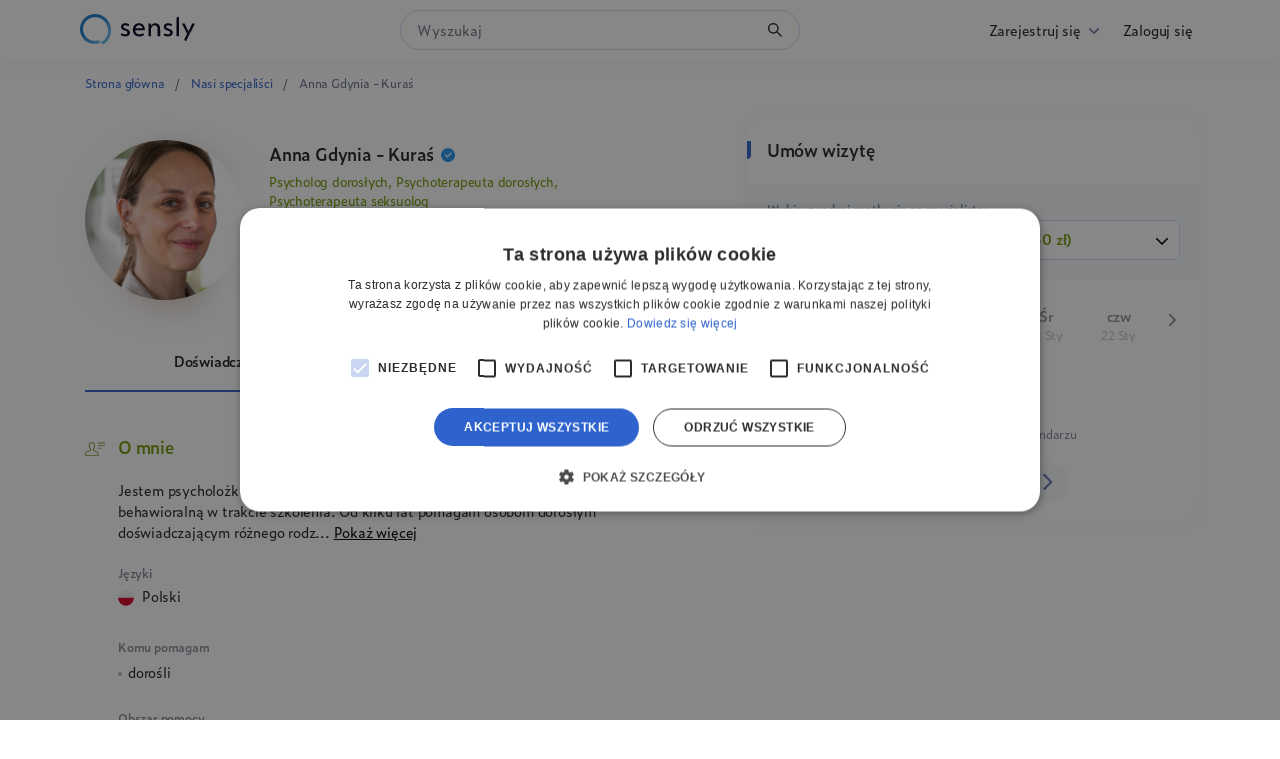

--- FILE ---
content_type: text/html; charset=utf-8
request_url: https://sensly.com/specjalista/anna-gdynia---kuras
body_size: 69980
content:
<!doctype html>
<html data-n-head-ssr lang="pl" data-n-head="%7B%22lang%22:%7B%22ssr%22:%22pl%22%7D%7D">
  <head >
    <meta data-n-head="ssr" charset="utf-8"><meta data-n-head="ssr" name="viewport" content="width=device-width, initial-scale=1, maximum-scale=1"><meta data-n-head="ssr" data-hid="charset" charset="utf-8"><meta data-n-head="ssr" data-hid="mobile-web-app-capable" name="mobile-web-app-capable" content="yes"><meta data-n-head="ssr" data-hid="apple-mobile-web-app-capable" name="apple-mobile-web-app-capable" content="yes"><meta data-n-head="ssr" data-hid="apple-mobile-web-app-status-bar-style" name="apple-mobile-web-app-status-bar-style" content="black"><meta data-n-head="ssr" data-hid="apple-mobile-web-app-title" name="apple-mobile-web-app-title" content="Sensly"><meta data-n-head="ssr" data-hid="author" name="author" content="SENSLY SP. Z O.O."><meta data-n-head="ssr" data-hid="theme-color" name="theme-color" content="#4b6fdd"><meta data-n-head="ssr" data-hid="og:type" name="og:type" content="website"><meta data-n-head="ssr" data-hid="og:locale" name="og:locale" content="pl_PL"><meta data-n-head="ssr" data-hid="og:url" name="og:url" content="https://sensly.com"><meta data-n-head="ssr" data-hid="og:site_name" name="og:site_name" content="Sensly"><meta data-n-head="ssr" data-hid="description" name="description" content="Anna Gdynia - Kuraś - Psycholog dorosłych, Psychoterapeuta dorosłych, Psychoterapeuta seksuolog"><meta data-n-head="ssr" data-hid="og:description" name="og:description" content="Anna Gdynia - Kuraś - Psycholog dorosłych, Psychoterapeuta dorosłych, Psychoterapeuta seksuolog"><meta data-n-head="ssr" data-hid="og:title" name="og:title" content="Anna Gdynia - Kuraś - opinie - terminy - Sensly"><meta data-n-head="ssr" data-hid="og:image" name="og:image" content="https://sensly.com/images/profile/ae100e98-35d5-43ae-a285-ee2c37b593f3/share?v=1667423311390"><meta data-n-head="ssr" data-hid="og:image:width" name="og:image:width" content="300"><meta data-n-head="ssr" data-hid="og:image:height" name="og:image:height" content="300"><title>Anna Gdynia - Kuraś - opinie - terminy - Sensly</title><link data-n-head="ssr" rel="icon" href="/sensly-logo-fav.svg?v=4"><link data-n-head="ssr" rel="apple-touch-icon" sizes="512x512" href="apple-touch-icon-512.png"><link data-n-head="ssr" rel="apple-touch-icon" sizes="180x180" href="apple-touch-icon-180.png"><link data-n-head="ssr" rel="icon" type="image/png" sizes="32x32" href="/favicon-32x32.png"><link data-n-head="ssr" rel="icon" type="image/png" sizes="16x16" href="/favicon-16x16.png"><link data-n-head="ssr" rel="mask-icon" href="/safari-pinned-tab.svg" color="#5bbad5"><link data-n-head="ssr" href="/_nuxt/icons/splash_iphonese_640x1136.56393e.png" media="(device-width: 320px) and (device-height: 568px) and (-webkit-device-pixel-ratio: 2)" rel="apple-touch-startup-image" data-hid="apple-touch-startup-image-iphonese"><link data-n-head="ssr" href="/_nuxt/icons/splash_iphone6_50x1334.56393e.png" media="(device-width: 375px) and (device-height: 667px) and (-webkit-device-pixel-ratio: 2)" rel="apple-touch-startup-image" data-hid="apple-touch-startup-image-iphone6"><link data-n-head="ssr" href="/_nuxt/icons/splash_iphoneplus_1080x1920.56393e.png" media="(device-width: 621px) and (device-height: 1104px) and (-webkit-device-pixel-ratio: 3)" rel="apple-touch-startup-image" data-hid="apple-touch-startup-image-iphoneplus"><link data-n-head="ssr" href="/_nuxt/icons/splash_iphonex_1125x2436.56393e.png" media="(device-width: 375px) and (device-height: 812px) and (-webkit-device-pixel-ratio: 3)" rel="apple-touch-startup-image" data-hid="apple-touch-startup-image-iphonex"><link data-n-head="ssr" href="/_nuxt/icons/splash_iphonexr_828x1792.56393e.png" media="(device-width: 414px) and (device-height: 896px) and (-webkit-device-pixel-ratio: 2)" rel="apple-touch-startup-image" data-hid="apple-touch-startup-image-iphonexr"><link data-n-head="ssr" href="/_nuxt/icons/splash_iphonexsmax_1242x2688.56393e.png" media="(device-width: 414px) and (device-height: 896px) and (-webkit-device-pixel-ratio: 3)" rel="apple-touch-startup-image" data-hid="apple-touch-startup-image-iphonexsmax"><link data-n-head="ssr" href="/_nuxt/icons/splash_ipad_1536x2048.56393e.png" media="(device-width: 768px) and (device-height: 1024px) and (-webkit-device-pixel-ratio: 2)" rel="apple-touch-startup-image" data-hid="apple-touch-startup-image-ipad"><link data-n-head="ssr" media="(device-width: 834px) and (device-height: 1112px) and (-webkit-device-pixel-ratio: 2)" rel="apple-touch-startup-image" data-hid="apple-touch-startup-image-ipadpro1"><link data-n-head="ssr" media="(device-width: 834px) and (device-height: 1194px) and (-webkit-device-pixel-ratio: 2)" rel="apple-touch-startup-image" data-hid="apple-touch-startup-image-ipadpro2"><link data-n-head="ssr" media="(device-width: 1024px) and (device-height: 1366px) and (-webkit-device-pixel-ratio: 2)" rel="apple-touch-startup-image" data-hid="apple-touch-startup-image-ipadpro3"><link data-n-head="ssr" rel="manifest" href="/_nuxt/manifest.1b68be4c.webmanifest" data-hid="manifest" crossorigin="use-credentials"><script data-n-head="ssr" data-hid="gtm-script">window['dataLayer']=[{"user":{"loggedIn":false},"page":{"type":"other"}}];if(!window._gtm_init){window._gtm_init=1;(function(w,n,d,m,e,p){w[d]=(w[d]==1||n[d]=='yes'||n[d]==1||n[m]==1||(w[e]&&w[e][p]&&w[e][p]()))?1:0})(window,navigator,'doNotTrack','msDoNotTrack','external','msTrackingProtectionEnabled');(function(w,d,s,l,x,y){w[x]={};w._gtm_inject=function(i){if(w.doNotTrack||w[x][i])return;w[x][i]=1;w[l]=w[l]||[];w[l].push({'gtm.start':new Date().getTime(),event:'gtm.js'});var f=d.getElementsByTagName(s)[0],j=d.createElement(s);j.async=true;j.src='https://www.googletagmanager.com/gtm.js?id='+i;f.parentNode.insertBefore(j,f);}})(window,document,'script','dataLayer','_gtm_ids','_gtm_inject')};["GTM-WPT3MJT"].forEach(function(i){window._gtm_inject(i)})</script><link rel="preload" href="/_nuxt/6d826f4.js" as="script"><link rel="preload" href="/_nuxt/886c3b2.js" as="script"><link rel="preload" href="/_nuxt/e71a9c8.js" as="script"><link rel="preload" href="/_nuxt/12a68c9.js" as="script"><link rel="preload" href="/_nuxt/5b7d7d1.js" as="script"><link rel="preload" href="/_nuxt/2b6498a.js" as="script"><link rel="preload" href="/_nuxt/97042d3.js" as="script"><link rel="preload" href="/_nuxt/253a79f.js" as="script"><link rel="preload" href="/_nuxt/905319a.js" as="script"><link rel="preload" href="/_nuxt/e285ae5.js" as="script"><link rel="preload" href="/_nuxt/5bffa96.js" as="script"><link rel="preload" href="/_nuxt/8e415be.js" as="script"><link rel="preload" href="/_nuxt/5f5dc87.js" as="script"><link rel="preload" href="/_nuxt/37d85c7.js" as="script"><link rel="preload" href="/_nuxt/dfaf14b.js" as="script"><link rel="preload" href="/_nuxt/941d5a9.js" as="script"><link rel="preload" href="/_nuxt/8b60fc6.js" as="script"><link rel="preload" href="/_nuxt/e8a280f.js" as="script"><link rel="preload" href="/_nuxt/cc3069f.js" as="script"><link rel="preload" href="/_nuxt/29be680.js" as="script"><link rel="preload" href="/_nuxt/8707bfc.js" as="script"><link rel="preload" href="/_nuxt/55cc418.js" as="script"><style data-vue-ssr-id="4e4d4e2c:0 17bc9ac2:0 0732466a:0 29286631:0 8f28f188:0 44ac38d6:0 54e6aa63:0 73519a3e:0 5d471f1a:0 a9441e82:0 74d0ddb0:0 11628e46:0 80af459c:0 7bd809cd:0 51fcd7c3:0 30140850:0 d4203f74:0 428f4758:0 b6cc6aea:0 d9f53e42:0 487d3dd4:0 55758859:0 3ec54080:0 2cac5304:0 4a27dbc0:0 fdbe6af4:0 22a86a24:0">.modal .modal-footer{border-top:none;padding-top:0}.modal-body-inset{background-color:var(--light-bg);margin:-30px -30px 0;padding:20px 30px}.modal-dialog .modal-content{box-shadow:0 1px 10px var(--box-shadow-black);position:relative}.modal-dialog .modal-content .modal-header{padding-left:2rem}.modal-dialog .modal-content .modal-header:before{background:#2e63ce 0 0 no-repeat padding-box;border-radius:0 1px 5px 0;content:"";height:18px;left:0;position:absolute;top:21px;width:4px}.modal-dialog .modal-content .modal-header h5{color:var(--black);font:var(--unnamed-font-style-normal) normal var(--unnamed-font-weight-medium) var(--unnamed-font-size-17)/var(--unnamed-line-spacing-28) var(--unnamed-font-family)}@media (max-width:767.98px){.modal-dialog{margin:0!important;max-width:100%!important}.modal-dialog .modal-content{border:0!important;border-radius:0!important;margin-bottom:0;min-height:100vh}.modal-dialog .modal-header{border-bottom:0;box-shadow:0 1px 10px rgba(119,144,227,.102)}.modal-dialog .modal-body{padding:20px}}/*!
 * Bootstrap v4.5.3 (https://getbootstrap.com/)
 * Copyright 2011-2020 The Bootstrap Authors
 * Copyright 2011-2020 Twitter, Inc.
 * Licensed under MIT (https://github.com/twbs/bootstrap/blob/main/LICENSE)
 */:root{--blue:#007bff;--indigo:#6610f2;--purple:#6f42c1;--pink:#e83e8c;--red:#dc3545;--orange:#fd7e14;--yellow:#ffc107;--green:#28a745;--teal:#20c997;--cyan:#17a2b8;--white:#fff;--gray:#6c757d;--gray-dark:#343a40;--primary:#2e63ce;--secondary:#f7fafd;--success:#709a00;--info:#17a2b8;--warning:#ffc107;--danger:#dc3545;--light:#f8f9fa;--dark:#343a40;--breakpoint-xs:0;--breakpoint-sm:576px;--breakpoint-md:768px;--breakpoint-lg:992px;--breakpoint-xl:1200px;--breakpoint-xxl:1400px;--font-family-sans-serif:-apple-system,BlinkMacSystemFont,"Segoe UI",Roboto,"Helvetica Neue",Arial,"Noto Sans",sans-serif,"Apple Color Emoji","Segoe UI Emoji","Segoe UI Symbol","Noto Color Emoji";--font-family-monospace:SFMono-Regular,Menlo,Monaco,Consolas,"Liberation Mono","Courier New",monospace}*,:after,:before{box-sizing:border-box}html{font-family:sans-serif;line-height:1.15;-webkit-text-size-adjust:100%;-webkit-tap-highlight-color:rgba(0,0,0,0)}article,aside,figcaption,figure,footer,header,hgroup,main,nav,section{display:block}body{background-color:#fff;color:#212529;font-family:-apple-system,BlinkMacSystemFont,"Segoe UI",Roboto,"Helvetica Neue",Arial,"Noto Sans",sans-serif,"Apple Color Emoji","Segoe UI Emoji","Segoe UI Symbol","Noto Color Emoji";font-size:.875rem;font-weight:400;line-height:1.5;margin:0;text-align:left}[tabindex="-1"]:focus:not(:focus-visible){outline:0!important}hr{box-sizing:content-box;height:0;overflow:visible}h1,h2,h3,h4,h5,h6{margin-bottom:.5rem;margin-top:0}p{margin-bottom:1rem;margin-top:0}abbr[data-original-title],abbr[title]{border-bottom:0;cursor:help;text-decoration:underline;-webkit-text-decoration:underline dotted;text-decoration:underline dotted;-webkit-text-decoration-skip-ink:none;text-decoration-skip-ink:none}address{font-style:normal;line-height:inherit}address,dl,ol,ul{margin-bottom:1rem}dl,ol,ul{margin-top:0}ol ol,ol ul,ul ol,ul ul{margin-bottom:0}dt{font-weight:600}dd{margin-bottom:.5rem;margin-left:0}blockquote{margin:0 0 1rem}b,strong{font-weight:700}small{font-size:80%}sub,sup{font-size:75%;line-height:0;position:relative;vertical-align:baseline}sub{bottom:-.25em}sup{top:-.5em}a{background-color:transparent;color:#2e63ce;-webkit-text-decoration:none;text-decoration:none}a:hover{color:#20458f;-webkit-text-decoration:underline;text-decoration:underline}a:not([href]):not([class]),a:not([href]):not([class]):hover{color:inherit;-webkit-text-decoration:none;text-decoration:none}code,kbd,pre,samp{font-family:SFMono-Regular,Menlo,Monaco,Consolas,"Liberation Mono","Courier New",monospace;font-size:1em}pre{margin-bottom:1rem;margin-top:0;overflow:auto;-ms-overflow-style:scrollbar}figure{margin:0 0 1rem}img{border-style:none}img,svg{vertical-align:middle}svg{overflow:hidden}table{border-collapse:collapse}caption{caption-side:bottom;color:#b1c0d0;padding-bottom:.75rem;padding-top:.75rem;text-align:left}th{text-align:inherit;text-align:-webkit-match-parent}label{display:inline-block;margin-bottom:.5rem}button{border-radius:0}button:focus{outline:1px dotted;outline:5px auto -webkit-focus-ring-color}button,input,optgroup,select,textarea{font-family:inherit;font-size:inherit;line-height:inherit;margin:0}button,input{overflow:visible}button,select{text-transform:none}[role=button]{cursor:pointer}select{word-wrap:normal}[type=button],[type=reset],[type=submit],button{-webkit-appearance:button}[type=button]:not(:disabled),[type=reset]:not(:disabled),[type=submit]:not(:disabled),button:not(:disabled){cursor:pointer}[type=button]::-moz-focus-inner,[type=reset]::-moz-focus-inner,[type=submit]::-moz-focus-inner,button::-moz-focus-inner{border-style:none;padding:0}input[type=checkbox],input[type=radio]{box-sizing:border-box;padding:0}textarea{overflow:auto;resize:vertical}fieldset{border:0;margin:0;min-width:0;padding:0}legend{color:inherit;display:block;font-size:1.5rem;line-height:inherit;margin-bottom:.5rem;max-width:100%;padding:0;white-space:normal;width:100%}progress{vertical-align:baseline}[type=number]::-webkit-inner-spin-button,[type=number]::-webkit-outer-spin-button{height:auto}[type=search]{-webkit-appearance:none;outline-offset:-2px}[type=search]::-webkit-search-decoration{-webkit-appearance:none}::-webkit-file-upload-button{-webkit-appearance:button;font:inherit}output{display:inline-block}summary{cursor:pointer;display:list-item}template{display:none}[hidden]{display:none!important}.h1,.h2,.h3,.h4,.h5,.h6,h1,h2,h3,h4,h5,h6{font-weight:500;line-height:1.2;margin-bottom:.5rem}.h1,h1{font-size:2.1875rem}.h2,h2{font-size:1.75rem}.h3,h3{font-size:1.53125rem}.h4,h4{font-size:1.3125rem}.h5,h5{font-size:1.09375rem}.h6,h6{font-size:.875rem}.lead{font-size:1.09375rem;font-weight:300}.display-1{font-size:6rem}.display-1,.display-2{font-weight:300;line-height:1.2}.display-2{font-size:5.5rem}.display-3{font-size:4.5rem}.display-3,.display-4{font-weight:300;line-height:1.2}.display-4{font-size:3.5rem}hr{border:0;border-top:1px solid rgba(0,0,0,.1);margin-bottom:1rem;margin-top:1rem}.small,small{font-size:80%;font-weight:400}.mark,mark{background-color:#fcf8e3;padding:.2em}.list-inline,.list-unstyled{list-style:none;padding-left:0}.list-inline-item{display:inline-block}.list-inline-item:not(:last-child){margin-right:.5rem}.initialism{font-size:90%;text-transform:uppercase}.blockquote{font-size:1.09375rem;margin-bottom:1rem}.blockquote-footer{color:#6c757d;display:block;font-size:80%}.blockquote-footer:before{content:"\2014\00A0"}.img-fluid,.img-thumbnail{height:auto;max-width:100%}.img-thumbnail{background-color:#fff;border:1px solid #dee2e6;border-radius:.25rem;padding:.25rem}.figure{display:inline-block}.figure-img{line-height:1;margin-bottom:.5rem}.figure-caption{color:#6c757d;font-size:90%}code{color:#e83e8c;font-size:87.5%;word-wrap:break-word}a>code{color:inherit}kbd{background-color:#212529;border-radius:.2rem;color:#fff;font-size:87.5%;padding:.2rem .4rem}kbd kbd{font-size:100%;font-weight:600;padding:0}pre{color:#212529;display:block;font-size:87.5%}pre code{color:inherit;font-size:inherit;word-break:normal}.pre-scrollable{max-height:340px;overflow-y:scroll}.container,.container-fluid,.container-lg,.container-md,.container-sm,.container-xl,.container-xxl{margin-left:auto;margin-right:auto;padding-left:.6rem;padding-right:.6rem;width:100%}@media (min-width:576px){.container,.container-sm{max-width:540px}}@media (min-width:768px){.container,.container-md,.container-sm{max-width:720px}}@media (min-width:992px){.container,.container-lg,.container-md,.container-sm{max-width:960px}}@media (min-width:1200px){.container,.container-lg,.container-md,.container-sm,.container-xl{max-width:1140px}}@media (min-width:1400px){.container,.container-lg,.container-md,.container-sm,.container-xl,.container-xxl{max-width:1320px}}.row{display:flex;flex-wrap:wrap;margin-left:-.6rem;margin-right:-.6rem}.no-gutters{margin-left:0;margin-right:0}.no-gutters>.col,.no-gutters>[class*=col-]{padding-left:0;padding-right:0}.col,.col-1,.col-10,.col-11,.col-12,.col-2,.col-3,.col-4,.col-5,.col-6,.col-7,.col-8,.col-9,.col-auto,.col-lg,.col-lg-1,.col-lg-10,.col-lg-11,.col-lg-12,.col-lg-2,.col-lg-3,.col-lg-4,.col-lg-5,.col-lg-6,.col-lg-7,.col-lg-8,.col-lg-9,.col-lg-auto,.col-md,.col-md-1,.col-md-10,.col-md-11,.col-md-12,.col-md-2,.col-md-3,.col-md-4,.col-md-5,.col-md-6,.col-md-7,.col-md-8,.col-md-9,.col-md-auto,.col-sm,.col-sm-1,.col-sm-10,.col-sm-11,.col-sm-12,.col-sm-2,.col-sm-3,.col-sm-4,.col-sm-5,.col-sm-6,.col-sm-7,.col-sm-8,.col-sm-9,.col-sm-auto,.col-xl,.col-xl-1,.col-xl-10,.col-xl-11,.col-xl-12,.col-xl-2,.col-xl-3,.col-xl-4,.col-xl-5,.col-xl-6,.col-xl-7,.col-xl-8,.col-xl-9,.col-xl-auto,.col-xxl,.col-xxl-1,.col-xxl-10,.col-xxl-11,.col-xxl-12,.col-xxl-2,.col-xxl-3,.col-xxl-4,.col-xxl-5,.col-xxl-6,.col-xxl-7,.col-xxl-8,.col-xxl-9,.col-xxl-auto{padding-left:.6rem;padding-right:.6rem;position:relative;width:100%}.col{flex-basis:0;flex-grow:1;max-width:100%}.row-cols-1>*{flex:0 0 100%;max-width:100%}.row-cols-2>*{flex:0 0 50%;max-width:50%}.row-cols-3>*{flex:0 0 33.33333%;max-width:33.33333%}.row-cols-4>*{flex:0 0 25%;max-width:25%}.row-cols-5>*{flex:0 0 20%;max-width:20%}.row-cols-6>*{flex:0 0 16.66667%;max-width:16.66667%}.col-auto{flex:0 0 auto;max-width:100%;width:auto}.col-1{flex:0 0 8.33333%;max-width:8.33333%}.col-2{flex:0 0 16.66667%;max-width:16.66667%}.col-3{flex:0 0 25%;max-width:25%}.col-4{flex:0 0 33.33333%;max-width:33.33333%}.col-5{flex:0 0 41.66667%;max-width:41.66667%}.col-6{flex:0 0 50%;max-width:50%}.col-7{flex:0 0 58.33333%;max-width:58.33333%}.col-8{flex:0 0 66.66667%;max-width:66.66667%}.col-9{flex:0 0 75%;max-width:75%}.col-10{flex:0 0 83.33333%;max-width:83.33333%}.col-11{flex:0 0 91.66667%;max-width:91.66667%}.col-12{flex:0 0 100%;max-width:100%}.order-first{order:-1}.order-last{order:13}.order-0{order:0}.order-1{order:1}.order-2{order:2}.order-3{order:3}.order-4{order:4}.order-5{order:5}.order-6{order:6}.order-7{order:7}.order-8{order:8}.order-9{order:9}.order-10{order:10}.order-11{order:11}.order-12{order:12}.offset-1{margin-left:8.33333%}.offset-2{margin-left:16.66667%}.offset-3{margin-left:25%}.offset-4{margin-left:33.33333%}.offset-5{margin-left:41.66667%}.offset-6{margin-left:50%}.offset-7{margin-left:58.33333%}.offset-8{margin-left:66.66667%}.offset-9{margin-left:75%}.offset-10{margin-left:83.33333%}.offset-11{margin-left:91.66667%}@media (min-width:576px){.col-sm{flex-basis:0;flex-grow:1;max-width:100%}.row-cols-sm-1>*{flex:0 0 100%;max-width:100%}.row-cols-sm-2>*{flex:0 0 50%;max-width:50%}.row-cols-sm-3>*{flex:0 0 33.33333%;max-width:33.33333%}.row-cols-sm-4>*{flex:0 0 25%;max-width:25%}.row-cols-sm-5>*{flex:0 0 20%;max-width:20%}.row-cols-sm-6>*{flex:0 0 16.66667%;max-width:16.66667%}.col-sm-auto{flex:0 0 auto;max-width:100%;width:auto}.col-sm-1{flex:0 0 8.33333%;max-width:8.33333%}.col-sm-2{flex:0 0 16.66667%;max-width:16.66667%}.col-sm-3{flex:0 0 25%;max-width:25%}.col-sm-4{flex:0 0 33.33333%;max-width:33.33333%}.col-sm-5{flex:0 0 41.66667%;max-width:41.66667%}.col-sm-6{flex:0 0 50%;max-width:50%}.col-sm-7{flex:0 0 58.33333%;max-width:58.33333%}.col-sm-8{flex:0 0 66.66667%;max-width:66.66667%}.col-sm-9{flex:0 0 75%;max-width:75%}.col-sm-10{flex:0 0 83.33333%;max-width:83.33333%}.col-sm-11{flex:0 0 91.66667%;max-width:91.66667%}.col-sm-12{flex:0 0 100%;max-width:100%}.order-sm-first{order:-1}.order-sm-last{order:13}.order-sm-0{order:0}.order-sm-1{order:1}.order-sm-2{order:2}.order-sm-3{order:3}.order-sm-4{order:4}.order-sm-5{order:5}.order-sm-6{order:6}.order-sm-7{order:7}.order-sm-8{order:8}.order-sm-9{order:9}.order-sm-10{order:10}.order-sm-11{order:11}.order-sm-12{order:12}.offset-sm-0{margin-left:0}.offset-sm-1{margin-left:8.33333%}.offset-sm-2{margin-left:16.66667%}.offset-sm-3{margin-left:25%}.offset-sm-4{margin-left:33.33333%}.offset-sm-5{margin-left:41.66667%}.offset-sm-6{margin-left:50%}.offset-sm-7{margin-left:58.33333%}.offset-sm-8{margin-left:66.66667%}.offset-sm-9{margin-left:75%}.offset-sm-10{margin-left:83.33333%}.offset-sm-11{margin-left:91.66667%}}@media (min-width:768px){.col-md{flex-basis:0;flex-grow:1;max-width:100%}.row-cols-md-1>*{flex:0 0 100%;max-width:100%}.row-cols-md-2>*{flex:0 0 50%;max-width:50%}.row-cols-md-3>*{flex:0 0 33.33333%;max-width:33.33333%}.row-cols-md-4>*{flex:0 0 25%;max-width:25%}.row-cols-md-5>*{flex:0 0 20%;max-width:20%}.row-cols-md-6>*{flex:0 0 16.66667%;max-width:16.66667%}.col-md-auto{flex:0 0 auto;max-width:100%;width:auto}.col-md-1{flex:0 0 8.33333%;max-width:8.33333%}.col-md-2{flex:0 0 16.66667%;max-width:16.66667%}.col-md-3{flex:0 0 25%;max-width:25%}.col-md-4{flex:0 0 33.33333%;max-width:33.33333%}.col-md-5{flex:0 0 41.66667%;max-width:41.66667%}.col-md-6{flex:0 0 50%;max-width:50%}.col-md-7{flex:0 0 58.33333%;max-width:58.33333%}.col-md-8{flex:0 0 66.66667%;max-width:66.66667%}.col-md-9{flex:0 0 75%;max-width:75%}.col-md-10{flex:0 0 83.33333%;max-width:83.33333%}.col-md-11{flex:0 0 91.66667%;max-width:91.66667%}.col-md-12{flex:0 0 100%;max-width:100%}.order-md-first{order:-1}.order-md-last{order:13}.order-md-0{order:0}.order-md-1{order:1}.order-md-2{order:2}.order-md-3{order:3}.order-md-4{order:4}.order-md-5{order:5}.order-md-6{order:6}.order-md-7{order:7}.order-md-8{order:8}.order-md-9{order:9}.order-md-10{order:10}.order-md-11{order:11}.order-md-12{order:12}.offset-md-0{margin-left:0}.offset-md-1{margin-left:8.33333%}.offset-md-2{margin-left:16.66667%}.offset-md-3{margin-left:25%}.offset-md-4{margin-left:33.33333%}.offset-md-5{margin-left:41.66667%}.offset-md-6{margin-left:50%}.offset-md-7{margin-left:58.33333%}.offset-md-8{margin-left:66.66667%}.offset-md-9{margin-left:75%}.offset-md-10{margin-left:83.33333%}.offset-md-11{margin-left:91.66667%}}@media (min-width:992px){.col-lg{flex-basis:0;flex-grow:1;max-width:100%}.row-cols-lg-1>*{flex:0 0 100%;max-width:100%}.row-cols-lg-2>*{flex:0 0 50%;max-width:50%}.row-cols-lg-3>*{flex:0 0 33.33333%;max-width:33.33333%}.row-cols-lg-4>*{flex:0 0 25%;max-width:25%}.row-cols-lg-5>*{flex:0 0 20%;max-width:20%}.row-cols-lg-6>*{flex:0 0 16.66667%;max-width:16.66667%}.col-lg-auto{flex:0 0 auto;max-width:100%;width:auto}.col-lg-1{flex:0 0 8.33333%;max-width:8.33333%}.col-lg-2{flex:0 0 16.66667%;max-width:16.66667%}.col-lg-3{flex:0 0 25%;max-width:25%}.col-lg-4{flex:0 0 33.33333%;max-width:33.33333%}.col-lg-5{flex:0 0 41.66667%;max-width:41.66667%}.col-lg-6{flex:0 0 50%;max-width:50%}.col-lg-7{flex:0 0 58.33333%;max-width:58.33333%}.col-lg-8{flex:0 0 66.66667%;max-width:66.66667%}.col-lg-9{flex:0 0 75%;max-width:75%}.col-lg-10{flex:0 0 83.33333%;max-width:83.33333%}.col-lg-11{flex:0 0 91.66667%;max-width:91.66667%}.col-lg-12{flex:0 0 100%;max-width:100%}.order-lg-first{order:-1}.order-lg-last{order:13}.order-lg-0{order:0}.order-lg-1{order:1}.order-lg-2{order:2}.order-lg-3{order:3}.order-lg-4{order:4}.order-lg-5{order:5}.order-lg-6{order:6}.order-lg-7{order:7}.order-lg-8{order:8}.order-lg-9{order:9}.order-lg-10{order:10}.order-lg-11{order:11}.order-lg-12{order:12}.offset-lg-0{margin-left:0}.offset-lg-1{margin-left:8.33333%}.offset-lg-2{margin-left:16.66667%}.offset-lg-3{margin-left:25%}.offset-lg-4{margin-left:33.33333%}.offset-lg-5{margin-left:41.66667%}.offset-lg-6{margin-left:50%}.offset-lg-7{margin-left:58.33333%}.offset-lg-8{margin-left:66.66667%}.offset-lg-9{margin-left:75%}.offset-lg-10{margin-left:83.33333%}.offset-lg-11{margin-left:91.66667%}}@media (min-width:1200px){.col-xl{flex-basis:0;flex-grow:1;max-width:100%}.row-cols-xl-1>*{flex:0 0 100%;max-width:100%}.row-cols-xl-2>*{flex:0 0 50%;max-width:50%}.row-cols-xl-3>*{flex:0 0 33.33333%;max-width:33.33333%}.row-cols-xl-4>*{flex:0 0 25%;max-width:25%}.row-cols-xl-5>*{flex:0 0 20%;max-width:20%}.row-cols-xl-6>*{flex:0 0 16.66667%;max-width:16.66667%}.col-xl-auto{flex:0 0 auto;max-width:100%;width:auto}.col-xl-1{flex:0 0 8.33333%;max-width:8.33333%}.col-xl-2{flex:0 0 16.66667%;max-width:16.66667%}.col-xl-3{flex:0 0 25%;max-width:25%}.col-xl-4{flex:0 0 33.33333%;max-width:33.33333%}.col-xl-5{flex:0 0 41.66667%;max-width:41.66667%}.col-xl-6{flex:0 0 50%;max-width:50%}.col-xl-7{flex:0 0 58.33333%;max-width:58.33333%}.col-xl-8{flex:0 0 66.66667%;max-width:66.66667%}.col-xl-9{flex:0 0 75%;max-width:75%}.col-xl-10{flex:0 0 83.33333%;max-width:83.33333%}.col-xl-11{flex:0 0 91.66667%;max-width:91.66667%}.col-xl-12{flex:0 0 100%;max-width:100%}.order-xl-first{order:-1}.order-xl-last{order:13}.order-xl-0{order:0}.order-xl-1{order:1}.order-xl-2{order:2}.order-xl-3{order:3}.order-xl-4{order:4}.order-xl-5{order:5}.order-xl-6{order:6}.order-xl-7{order:7}.order-xl-8{order:8}.order-xl-9{order:9}.order-xl-10{order:10}.order-xl-11{order:11}.order-xl-12{order:12}.offset-xl-0{margin-left:0}.offset-xl-1{margin-left:8.33333%}.offset-xl-2{margin-left:16.66667%}.offset-xl-3{margin-left:25%}.offset-xl-4{margin-left:33.33333%}.offset-xl-5{margin-left:41.66667%}.offset-xl-6{margin-left:50%}.offset-xl-7{margin-left:58.33333%}.offset-xl-8{margin-left:66.66667%}.offset-xl-9{margin-left:75%}.offset-xl-10{margin-left:83.33333%}.offset-xl-11{margin-left:91.66667%}}@media (min-width:1400px){.col-xxl{flex-basis:0;flex-grow:1;max-width:100%}.row-cols-xxl-1>*{flex:0 0 100%;max-width:100%}.row-cols-xxl-2>*{flex:0 0 50%;max-width:50%}.row-cols-xxl-3>*{flex:0 0 33.33333%;max-width:33.33333%}.row-cols-xxl-4>*{flex:0 0 25%;max-width:25%}.row-cols-xxl-5>*{flex:0 0 20%;max-width:20%}.row-cols-xxl-6>*{flex:0 0 16.66667%;max-width:16.66667%}.col-xxl-auto{flex:0 0 auto;max-width:100%;width:auto}.col-xxl-1{flex:0 0 8.33333%;max-width:8.33333%}.col-xxl-2{flex:0 0 16.66667%;max-width:16.66667%}.col-xxl-3{flex:0 0 25%;max-width:25%}.col-xxl-4{flex:0 0 33.33333%;max-width:33.33333%}.col-xxl-5{flex:0 0 41.66667%;max-width:41.66667%}.col-xxl-6{flex:0 0 50%;max-width:50%}.col-xxl-7{flex:0 0 58.33333%;max-width:58.33333%}.col-xxl-8{flex:0 0 66.66667%;max-width:66.66667%}.col-xxl-9{flex:0 0 75%;max-width:75%}.col-xxl-10{flex:0 0 83.33333%;max-width:83.33333%}.col-xxl-11{flex:0 0 91.66667%;max-width:91.66667%}.col-xxl-12{flex:0 0 100%;max-width:100%}.order-xxl-first{order:-1}.order-xxl-last{order:13}.order-xxl-0{order:0}.order-xxl-1{order:1}.order-xxl-2{order:2}.order-xxl-3{order:3}.order-xxl-4{order:4}.order-xxl-5{order:5}.order-xxl-6{order:6}.order-xxl-7{order:7}.order-xxl-8{order:8}.order-xxl-9{order:9}.order-xxl-10{order:10}.order-xxl-11{order:11}.order-xxl-12{order:12}.offset-xxl-0{margin-left:0}.offset-xxl-1{margin-left:8.33333%}.offset-xxl-2{margin-left:16.66667%}.offset-xxl-3{margin-left:25%}.offset-xxl-4{margin-left:33.33333%}.offset-xxl-5{margin-left:41.66667%}.offset-xxl-6{margin-left:50%}.offset-xxl-7{margin-left:58.33333%}.offset-xxl-8{margin-left:66.66667%}.offset-xxl-9{margin-left:75%}.offset-xxl-10{margin-left:83.33333%}.offset-xxl-11{margin-left:91.66667%}}.table{color:#212529;margin-bottom:1rem;width:100%}.table td,.table th{border-top:1px solid #dee2e6;padding:.75rem;vertical-align:top}.table thead th{border-bottom:2px solid #dee2e6;vertical-align:bottom}.table tbody+tbody{border-top:2px solid #dee2e6}.table-sm td,.table-sm th{padding:.3rem}.table-bordered,.table-bordered td,.table-bordered th{border:1px solid #dee2e6}.table-bordered thead td,.table-bordered thead th{border-bottom-width:2px}.table-borderless tbody+tbody,.table-borderless td,.table-borderless th,.table-borderless thead th{border:0}.table-striped tbody tr:nth-of-type(odd){background-color:rgba(0,0,0,.05)}.table-hover tbody tr:hover{background-color:rgba(0,0,0,.075);color:#212529}.table-primary,.table-primary>td,.table-primary>th{background-color:#c4d3f1}.table-primary tbody+tbody,.table-primary td,.table-primary th,.table-primary thead th{border-color:#92aee6}.table-hover .table-primary:hover,.table-hover .table-primary:hover>td,.table-hover .table-primary:hover>th{background-color:#afc4ec}.table-secondary,.table-secondary>td,.table-secondary>th{background-color:#fdfefe}.table-secondary tbody+tbody,.table-secondary td,.table-secondary th,.table-secondary thead th{border-color:#fbfcfe}.table-hover .table-secondary:hover,.table-hover .table-secondary:hover>td,.table-hover .table-secondary:hover>th{background-color:#ecf6f6}.table-success,.table-success>td,.table-success>th{background-color:#d7e3b8}.table-success tbody+tbody,.table-success td,.table-success th,.table-success thead th{border-color:#b5ca7a}.table-hover .table-success:hover,.table-hover .table-success:hover>td,.table-hover .table-success:hover>th{background-color:#cddca6}.table-info,.table-info>td,.table-info>th{background-color:#bee5eb}.table-info tbody+tbody,.table-info td,.table-info th,.table-info thead th{border-color:#86cfda}.table-hover .table-info:hover,.table-hover .table-info:hover>td,.table-hover .table-info:hover>th{background-color:#abdde5}.table-warning,.table-warning>td,.table-warning>th{background-color:#ffeeba}.table-warning tbody+tbody,.table-warning td,.table-warning th,.table-warning thead th{border-color:#ffdf7e}.table-hover .table-warning:hover,.table-hover .table-warning:hover>td,.table-hover .table-warning:hover>th{background-color:#ffe8a1}.table-danger,.table-danger>td,.table-danger>th{background-color:#f5c6cb}.table-danger tbody+tbody,.table-danger td,.table-danger th,.table-danger thead th{border-color:#ed969e}.table-hover .table-danger:hover,.table-hover .table-danger:hover>td,.table-hover .table-danger:hover>th{background-color:#f1b0b7}.table-light,.table-light>td,.table-light>th{background-color:#fdfdfe}.table-light tbody+tbody,.table-light td,.table-light th,.table-light thead th{border-color:#fbfcfc}.table-hover .table-light:hover,.table-hover .table-light:hover>td,.table-hover .table-light:hover>th{background-color:#ececf6}.table-dark,.table-dark>td,.table-dark>th{background-color:#c6c8ca}.table-dark tbody+tbody,.table-dark td,.table-dark th,.table-dark thead th{border-color:#95999c}.table-hover .table-dark:hover,.table-hover .table-dark:hover>td,.table-hover .table-dark:hover>th{background-color:#b9bbbe}.table-active,.table-active>td,.table-active>th,.table-hover .table-active:hover,.table-hover .table-active:hover>td,.table-hover .table-active:hover>th{background-color:rgba(0,0,0,.075)}.table .thead-dark th{background-color:#343a40;border-color:#454d55;color:#fff}.table .thead-light th{background-color:#e9ecef;border-color:#dee2e6;color:#495057}.table-dark{background-color:#343a40;color:#fff}.table-dark td,.table-dark th,.table-dark thead th{border-color:#454d55}.table-dark.table-bordered{border:0}.table-dark.table-striped tbody tr:nth-of-type(odd){background-color:hsla(0,0%,100%,.05)}.table-dark.table-hover tbody tr:hover{background-color:hsla(0,0%,100%,.075);color:#fff}@media (max-width:575.98px){.table-responsive-sm{display:block;overflow-x:auto;width:100%;-webkit-overflow-scrolling:touch}.table-responsive-sm>.table-bordered{border:0}}@media (max-width:767.98px){.table-responsive-md{display:block;overflow-x:auto;width:100%;-webkit-overflow-scrolling:touch}.table-responsive-md>.table-bordered{border:0}}@media (max-width:991.98px){.table-responsive-lg{display:block;overflow-x:auto;width:100%;-webkit-overflow-scrolling:touch}.table-responsive-lg>.table-bordered{border:0}}@media (max-width:1199.98px){.table-responsive-xl{display:block;overflow-x:auto;width:100%;-webkit-overflow-scrolling:touch}.table-responsive-xl>.table-bordered{border:0}}@media (max-width:1399.98px){.table-responsive-xxl{display:block;overflow-x:auto;width:100%;-webkit-overflow-scrolling:touch}.table-responsive-xxl>.table-bordered{border:0}}.table-responsive{display:block;overflow-x:auto;width:100%;-webkit-overflow-scrolling:touch}.table-responsive>.table-bordered{border:0}.form-control{background-clip:padding-box;background-color:#fff;border:1px solid var(--field-border-rest);border-radius:.25rem;color:#000;display:block;font-size:.875rem;font-weight:400;height:calc(1.5em + 1.063rem + 2px);line-height:1.5;padding:.5315rem 1rem;transition:border-color .15s ease-in-out,box-shadow .15s ease-in-out;width:100%}@media (prefers-reduced-motion:reduce){.form-control{transition:none}}.form-control::-ms-expand{background-color:transparent;border:0}.form-control:-moz-focusring{color:transparent;text-shadow:0 0 0 #000}.form-control:focus{background-color:#fff;border-color:#2e63ce;box-shadow:none;color:#000;outline:0}.form-control::-moz-placeholder{color:var(--txt-field-suggestion);opacity:1}.form-control::placeholder{color:var(--txt-field-suggestion);opacity:1}.form-control:disabled,.form-control[readonly]{background-color:#e9ecef;opacity:1}input[type=date].form-control,input[type=datetime-local].form-control,input[type=month].form-control,input[type=time].form-control{-webkit-appearance:none;-moz-appearance:none;appearance:none}select.form-control:focus::-ms-value{background-color:#fff;color:#000}.form-control-file,.form-control-range{display:block;width:100%}.col-form-label{font-size:inherit;line-height:1.5;margin-bottom:0;padding-bottom:calc(.5315rem + 1px);padding-top:calc(.5315rem + 1px)}.col-form-label-lg{font-size:.875rem;line-height:1.5;padding-bottom:calc(.7815rem + 1px);padding-top:calc(.7815rem + 1px)}.col-form-label-sm{font-size:.76562rem;line-height:1.5;padding-bottom:calc(.25rem + 1px);padding-top:calc(.25rem + 1px)}.form-control-plaintext{background-color:transparent;border:solid transparent;border-width:1px 0;color:#212529;display:block;font-size:.875rem;line-height:1.5;margin-bottom:0;padding:.5315rem 0;width:100%}.form-control-plaintext.form-control-lg,.form-control-plaintext.form-control-sm{padding-left:0;padding-right:0}.form-control-sm{border-radius:.2rem;font-size:.76562rem;height:calc(1.5em + .5rem + 2px);line-height:1.5;padding:.25rem .5rem}.form-control-lg{border-radius:.3rem;font-size:.875rem;height:calc(1.5em + 1.563rem + 2px);line-height:1.5;padding:.7815rem 1.3rem}select.form-control[multiple],select.form-control[size],textarea.form-control{height:auto}.form-group{margin-bottom:1rem}.form-text{display:block;margin-top:.25rem}.form-row{display:flex;flex-wrap:wrap;margin-left:-5px;margin-right:-5px}.form-row>.col,.form-row>[class*=col-]{padding-left:5px;padding-right:5px}.form-check{display:block;padding-left:1.25rem;position:relative}.form-check-input{margin-left:-1.25rem;margin-top:.3rem;position:absolute}.form-check-input:disabled~.form-check-label,.form-check-input[disabled]~.form-check-label{color:#b1c0d0}.form-check-label{margin-bottom:0}.form-check-inline{align-items:center;display:inline-flex;margin-right:.75rem;padding-left:0}.form-check-inline .form-check-input{margin-left:0;margin-right:.3125rem;margin-top:0;position:static}.valid-feedback{color:#709a00;display:none;font-size:80%;margin-top:.25rem;width:100%}.valid-tooltip{background-color:rgba(112,154,0,.9);border-radius:.25rem;color:#fff;display:none;font-size:.76562rem;left:0;line-height:1.5;margin-top:.1rem;max-width:100%;padding:.25rem .5rem;position:absolute;top:100%;z-index:5}.is-valid~.valid-feedback,.is-valid~.valid-tooltip,.was-validated :valid~.valid-feedback,.was-validated :valid~.valid-tooltip{display:block}.form-control.is-valid,.was-validated .form-control:valid{background-image:url("data:image/svg+xml;charset=utf-8,%3Csvg xmlns='http://www.w3.org/2000/svg' width='8' height='8'%3E%3Cpath fill='%23709a00' d='M2.3 6.73.6 4.53c-.4-1.04.46-1.4 1.1-.8l1.1 1.4 3.4-3.8c.6-.63 1.6-.27 1.2.7l-4 4.6c-.43.5-.8.4-1.1.1'/%3E%3C/svg%3E");background-position:right calc(.375em + .26575rem) center;background-repeat:no-repeat;background-size:calc(.75em + .5315rem) calc(.75em + .5315rem);border-color:#709a00;padding-right:calc(1.5em + 1.063rem)}.form-control.is-valid:focus,.was-validated .form-control:valid:focus{border-color:#709a00;box-shadow:0 0 0 .2rem rgba(112,154,0,.25)}.was-validated textarea.form-control:valid,textarea.form-control.is-valid{background-position:top calc(.375em + .26575rem) right calc(.375em + .26575rem);padding-right:calc(1.5em + 1.063rem)}.custom-select.is-valid,.was-validated .custom-select:valid{background:url("data:image/svg+xml;charset=utf-8,%3Csvg xmlns='http://www.w3.org/2000/svg' width='4' height='5'%3E%3Cpath fill='%23343a40' d='M2 0 0 2h4zm0 5L0 3h4z'/%3E%3C/svg%3E") no-repeat right 1rem center/8px 10px,url("data:image/svg+xml;charset=utf-8,%3Csvg xmlns='http://www.w3.org/2000/svg' width='8' height='8'%3E%3Cpath fill='%23709a00' d='M2.3 6.73.6 4.53c-.4-1.04.46-1.4 1.1-.8l1.1 1.4 3.4-3.8c.6-.63 1.6-.27 1.2.7l-4 4.6c-.43.5-.8.4-1.1.1'/%3E%3C/svg%3E") #fff no-repeat center right 2rem/calc(.75em + .5315rem) calc(.75em + .5315rem);border-color:#709a00;padding-right:calc(.75em + 2.79725rem)}.custom-select.is-valid:focus,.was-validated .custom-select:valid:focus{border-color:#709a00;box-shadow:0 0 0 .2rem rgba(112,154,0,.25)}.form-check-input.is-valid~.form-check-label,.was-validated .form-check-input:valid~.form-check-label{color:#709a00}.form-check-input.is-valid~.valid-feedback,.form-check-input.is-valid~.valid-tooltip,.was-validated .form-check-input:valid~.valid-feedback,.was-validated .form-check-input:valid~.valid-tooltip{display:block}.custom-control-input.is-valid~.custom-control-label,.was-validated .custom-control-input:valid~.custom-control-label{color:#709a00}.custom-control-input.is-valid~.custom-control-label:before,.was-validated .custom-control-input:valid~.custom-control-label:before{border-color:#709a00}.custom-control-input.is-valid:checked~.custom-control-label:before,.was-validated .custom-control-input:valid:checked~.custom-control-label:before{background-color:#95cd00;border-color:#95cd00}.custom-control-input.is-valid:focus~.custom-control-label:before,.was-validated .custom-control-input:valid:focus~.custom-control-label:before{box-shadow:0 0 0 .2rem rgba(112,154,0,.25)}.custom-control-input.is-valid:focus:not(:checked)~.custom-control-label:before,.was-validated .custom-control-input:valid:focus:not(:checked)~.custom-control-label:before{border-color:#709a00}.custom-file-input.is-valid~.custom-file-label,.was-validated .custom-file-input:valid~.custom-file-label{border-color:#709a00}.custom-file-input.is-valid:focus~.custom-file-label,.was-validated .custom-file-input:valid:focus~.custom-file-label{border-color:#709a00;box-shadow:0 0 0 .2rem rgba(112,154,0,.25)}.invalid-feedback{color:#dc3545;display:none;font-size:80%;margin-top:.25rem;width:100%}.invalid-tooltip{background-color:rgba(220,53,69,.9);border-radius:.25rem;color:#fff;display:none;font-size:.76562rem;left:0;line-height:1.5;margin-top:.1rem;max-width:100%;padding:.25rem .5rem;position:absolute;top:100%;z-index:5}.is-invalid~.invalid-feedback,.is-invalid~.invalid-tooltip,.was-validated :invalid~.invalid-feedback,.was-validated :invalid~.invalid-tooltip{display:block}.form-control.is-invalid,.was-validated .form-control:invalid{background-image:url("data:image/svg+xml;charset=utf-8,%3Csvg xmlns='http://www.w3.org/2000/svg' width='12' height='12' fill='none' stroke='%23dc3545'%3E%3Ccircle cx='6' cy='6' r='4.5'/%3E%3Cpath stroke-linejoin='round' d='M5.8 3.6h.4L6 6.5z'/%3E%3Ccircle cx='6' cy='8.2' r='.6' fill='%23dc3545' stroke='none'/%3E%3C/svg%3E");background-position:right calc(.375em + .26575rem) center;background-repeat:no-repeat;background-size:calc(.75em + .5315rem) calc(.75em + .5315rem);border-color:#dc3545;padding-right:calc(1.5em + 1.063rem)}.form-control.is-invalid:focus,.was-validated .form-control:invalid:focus{border-color:#dc3545;box-shadow:0 0 0 .2rem rgba(220,53,69,.25)}.was-validated textarea.form-control:invalid,textarea.form-control.is-invalid{background-position:top calc(.375em + .26575rem) right calc(.375em + .26575rem);padding-right:calc(1.5em + 1.063rem)}.custom-select.is-invalid,.was-validated .custom-select:invalid{background:url("data:image/svg+xml;charset=utf-8,%3Csvg xmlns='http://www.w3.org/2000/svg' width='4' height='5'%3E%3Cpath fill='%23343a40' d='M2 0 0 2h4zm0 5L0 3h4z'/%3E%3C/svg%3E") no-repeat right 1rem center/8px 10px,url("data:image/svg+xml;charset=utf-8,%3Csvg xmlns='http://www.w3.org/2000/svg' width='12' height='12' fill='none' stroke='%23dc3545'%3E%3Ccircle cx='6' cy='6' r='4.5'/%3E%3Cpath stroke-linejoin='round' d='M5.8 3.6h.4L6 6.5z'/%3E%3Ccircle cx='6' cy='8.2' r='.6' fill='%23dc3545' stroke='none'/%3E%3C/svg%3E") #fff no-repeat center right 2rem/calc(.75em + .5315rem) calc(.75em + .5315rem);border-color:#dc3545;padding-right:calc(.75em + 2.79725rem)}.custom-select.is-invalid:focus,.was-validated .custom-select:invalid:focus{border-color:#dc3545;box-shadow:0 0 0 .2rem rgba(220,53,69,.25)}.form-check-input.is-invalid~.form-check-label,.was-validated .form-check-input:invalid~.form-check-label{color:#dc3545}.form-check-input.is-invalid~.invalid-feedback,.form-check-input.is-invalid~.invalid-tooltip,.was-validated .form-check-input:invalid~.invalid-feedback,.was-validated .form-check-input:invalid~.invalid-tooltip{display:block}.custom-control-input.is-invalid~.custom-control-label,.was-validated .custom-control-input:invalid~.custom-control-label{color:#dc3545}.custom-control-input.is-invalid~.custom-control-label:before,.was-validated .custom-control-input:invalid~.custom-control-label:before{border-color:#dc3545}.custom-control-input.is-invalid:checked~.custom-control-label:before,.was-validated .custom-control-input:invalid:checked~.custom-control-label:before{background-color:#e4606d;border-color:#e4606d}.custom-control-input.is-invalid:focus~.custom-control-label:before,.was-validated .custom-control-input:invalid:focus~.custom-control-label:before{box-shadow:0 0 0 .2rem rgba(220,53,69,.25)}.custom-control-input.is-invalid:focus:not(:checked)~.custom-control-label:before,.was-validated .custom-control-input:invalid:focus:not(:checked)~.custom-control-label:before{border-color:#dc3545}.custom-file-input.is-invalid~.custom-file-label,.was-validated .custom-file-input:invalid~.custom-file-label{border-color:#dc3545}.custom-file-input.is-invalid:focus~.custom-file-label,.was-validated .custom-file-input:invalid:focus~.custom-file-label{border-color:#dc3545;box-shadow:0 0 0 .2rem rgba(220,53,69,.25)}.form-inline{align-items:center;display:flex;flex-flow:row wrap}.form-inline .form-check{width:100%}@media (min-width:576px){.form-inline label{justify-content:center}.form-inline .form-group,.form-inline label{align-items:center;display:flex;margin-bottom:0}.form-inline .form-group{flex:0 0 auto;flex-flow:row wrap}.form-inline .form-control{display:inline-block;vertical-align:middle;width:auto}.form-inline .form-control-plaintext{display:inline-block}.form-inline .custom-select,.form-inline .input-group{width:auto}.form-inline .form-check{align-items:center;display:flex;justify-content:center;padding-left:0;width:auto}.form-inline .form-check-input{flex-shrink:0;margin-left:0;margin-right:.25rem;margin-top:0;position:relative}.form-inline .custom-control{align-items:center;justify-content:center}.form-inline .custom-control-label{margin-bottom:0}}.btn{background-color:transparent;border:1px solid transparent;border-radius:.25rem;color:#212529;display:inline-block;font-size:.875rem;font-weight:400;line-height:1.5;padding:.375rem .75rem;text-align:center;transition:color .15s ease-in-out,background-color .15s ease-in-out,border-color .15s ease-in-out,box-shadow .15s ease-in-out;-webkit-user-select:none;-moz-user-select:none;user-select:none;vertical-align:middle}@media (prefers-reduced-motion:reduce){.btn{transition:none}}.btn:hover{color:#212529;-webkit-text-decoration:none;text-decoration:none}.btn.focus,.btn:focus{box-shadow:none;outline:0}.btn.disabled,.btn:disabled{opacity:.65}.btn:not(:disabled):not(.disabled){cursor:pointer}a.btn.disabled,fieldset:disabled a.btn{pointer-events:none}.btn-primary{background-color:#2e63ce;border-color:#2e63ce;color:#fff}.btn-primary.focus,.btn-primary:focus,.btn-primary:hover{background-color:#2754af;border-color:#254fa4;color:#fff}.btn-primary.focus,.btn-primary:focus{box-shadow:0 0 0 .2rem rgba(77,122,213,.5)}.btn-primary.disabled,.btn-primary:disabled{background-color:#2e63ce;border-color:#2e63ce;color:#fff}.btn-primary:not(:disabled):not(.disabled).active,.btn-primary:not(:disabled):not(.disabled):active,.show>.btn-primary.dropdown-toggle{background-color:#254fa4;border-color:#224a9a;color:#fff}.btn-primary:not(:disabled):not(.disabled).active:focus,.btn-primary:not(:disabled):not(.disabled):active:focus,.show>.btn-primary.dropdown-toggle:focus{box-shadow:0 0 0 .2rem rgba(77,122,213,.5)}.btn-secondary{background-color:#f7fafd;border-color:#f7fafd;color:#212529}.btn-secondary.focus,.btn-secondary:focus,.btn-secondary:hover{background-color:#d8e7f5;border-color:#cee1f3;color:#212529}.btn-secondary.focus,.btn-secondary:focus{box-shadow:0 0 0 .2rem hsla(210,8%,85%,.5)}.btn-secondary.disabled,.btn-secondary:disabled{background-color:#f7fafd;border-color:#f7fafd;color:#212529}.btn-secondary:not(:disabled):not(.disabled).active,.btn-secondary:not(:disabled):not(.disabled):active,.show>.btn-secondary.dropdown-toggle{background-color:#cee1f3;border-color:#c4daf0;color:#212529}.btn-secondary:not(:disabled):not(.disabled).active:focus,.btn-secondary:not(:disabled):not(.disabled):active:focus,.show>.btn-secondary.dropdown-toggle:focus{box-shadow:0 0 0 .2rem hsla(210,8%,85%,.5)}.btn-success{background-color:#709a00;border-color:#709a00;color:#fff}.btn-success.focus,.btn-success:focus,.btn-success:hover{background-color:#547400;border-color:#4b6700;color:#fff}.btn-success.focus,.btn-success:focus{box-shadow:0 0 0 .2rem rgba(133,169,38,.5)}.btn-success.disabled,.btn-success:disabled{background-color:#709a00;border-color:#709a00;color:#fff}.btn-success:not(:disabled):not(.disabled).active,.btn-success:not(:disabled):not(.disabled):active,.show>.btn-success.dropdown-toggle{background-color:#4b6700;border-color:#425a00;color:#fff}.btn-success:not(:disabled):not(.disabled).active:focus,.btn-success:not(:disabled):not(.disabled):active:focus,.show>.btn-success.dropdown-toggle:focus{box-shadow:0 0 0 .2rem rgba(133,169,38,.5)}.btn-info{background-color:#17a2b8;border-color:#17a2b8;color:#fff}.btn-info.focus,.btn-info:focus,.btn-info:hover{background-color:#138496;border-color:#117a8b;color:#fff}.btn-info.focus,.btn-info:focus{box-shadow:0 0 0 .2rem rgba(58,176,195,.5)}.btn-info.disabled,.btn-info:disabled{background-color:#17a2b8;border-color:#17a2b8;color:#fff}.btn-info:not(:disabled):not(.disabled).active,.btn-info:not(:disabled):not(.disabled):active,.show>.btn-info.dropdown-toggle{background-color:#117a8b;border-color:#10707f;color:#fff}.btn-info:not(:disabled):not(.disabled).active:focus,.btn-info:not(:disabled):not(.disabled):active:focus,.show>.btn-info.dropdown-toggle:focus{box-shadow:0 0 0 .2rem rgba(58,176,195,.5)}.btn-warning{background-color:#ffc107;border-color:#ffc107;color:#212529}.btn-warning.focus,.btn-warning:focus,.btn-warning:hover{background-color:#e0a800;border-color:#d39e00;color:#212529}.btn-warning.focus,.btn-warning:focus{box-shadow:0 0 0 .2rem rgba(222,170,12,.5)}.btn-warning.disabled,.btn-warning:disabled{background-color:#ffc107;border-color:#ffc107;color:#212529}.btn-warning:not(:disabled):not(.disabled).active,.btn-warning:not(:disabled):not(.disabled):active,.show>.btn-warning.dropdown-toggle{background-color:#d39e00;border-color:#c69500;color:#212529}.btn-warning:not(:disabled):not(.disabled).active:focus,.btn-warning:not(:disabled):not(.disabled):active:focus,.show>.btn-warning.dropdown-toggle:focus{box-shadow:0 0 0 .2rem rgba(222,170,12,.5)}.btn-danger{background-color:#dc3545;border-color:#dc3545;color:#fff}.btn-danger.focus,.btn-danger:focus,.btn-danger:hover{background-color:#c82333;border-color:#bd2130;color:#fff}.btn-danger.focus,.btn-danger:focus{box-shadow:0 0 0 .2rem rgba(225,83,97,.5)}.btn-danger.disabled,.btn-danger:disabled{background-color:#dc3545;border-color:#dc3545;color:#fff}.btn-danger:not(:disabled):not(.disabled).active,.btn-danger:not(:disabled):not(.disabled):active,.show>.btn-danger.dropdown-toggle{background-color:#bd2130;border-color:#b21f2d;color:#fff}.btn-danger:not(:disabled):not(.disabled).active:focus,.btn-danger:not(:disabled):not(.disabled):active:focus,.show>.btn-danger.dropdown-toggle:focus{box-shadow:0 0 0 .2rem rgba(225,83,97,.5)}.btn-light{background-color:#f8f9fa;border-color:#f8f9fa;color:#212529}.btn-light.focus,.btn-light:focus,.btn-light:hover{background-color:#e2e6ea;border-color:#dae0e5;color:#212529}.btn-light.focus,.btn-light:focus{box-shadow:0 0 0 .2rem hsla(220,4%,85%,.5)}.btn-light.disabled,.btn-light:disabled{background-color:#f8f9fa;border-color:#f8f9fa;color:#212529}.btn-light:not(:disabled):not(.disabled).active,.btn-light:not(:disabled):not(.disabled):active,.show>.btn-light.dropdown-toggle{background-color:#dae0e5;border-color:#d3d9df;color:#212529}.btn-light:not(:disabled):not(.disabled).active:focus,.btn-light:not(:disabled):not(.disabled):active:focus,.show>.btn-light.dropdown-toggle:focus{box-shadow:0 0 0 .2rem hsla(220,4%,85%,.5)}.btn-dark{background-color:#343a40;border-color:#343a40;color:#fff}.btn-dark.focus,.btn-dark:focus,.btn-dark:hover{background-color:#23272b;border-color:#1d2124;color:#fff}.btn-dark.focus,.btn-dark:focus{box-shadow:0 0 0 .2rem rgba(82,88,93,.5)}.btn-dark.disabled,.btn-dark:disabled{background-color:#343a40;border-color:#343a40;color:#fff}.btn-dark:not(:disabled):not(.disabled).active,.btn-dark:not(:disabled):not(.disabled):active,.show>.btn-dark.dropdown-toggle{background-color:#1d2124;border-color:#171a1d;color:#fff}.btn-dark:not(:disabled):not(.disabled).active:focus,.btn-dark:not(:disabled):not(.disabled):active:focus,.show>.btn-dark.dropdown-toggle:focus{box-shadow:0 0 0 .2rem rgba(82,88,93,.5)}.btn-outline-primary{border-color:#2e63ce;color:#2e63ce}.btn-outline-primary:hover{background-color:#2e63ce;border-color:#2e63ce;color:#fff}.btn-outline-primary.focus,.btn-outline-primary:focus{box-shadow:0 0 0 .2rem rgba(46,99,206,.5)}.btn-outline-primary.disabled,.btn-outline-primary:disabled{background-color:transparent;color:#2e63ce}.btn-outline-primary:not(:disabled):not(.disabled).active,.btn-outline-primary:not(:disabled):not(.disabled):active,.show>.btn-outline-primary.dropdown-toggle{background-color:#2e63ce;border-color:#2e63ce;color:#fff}.btn-outline-primary:not(:disabled):not(.disabled).active:focus,.btn-outline-primary:not(:disabled):not(.disabled):active:focus,.show>.btn-outline-primary.dropdown-toggle:focus{box-shadow:0 0 0 .2rem rgba(46,99,206,.5)}.btn-outline-secondary{border-color:#f7fafd;color:#f7fafd}.btn-outline-secondary:hover{background-color:#f7fafd;border-color:#f7fafd;color:#212529}.btn-outline-secondary.focus,.btn-outline-secondary:focus{box-shadow:0 0 0 .2rem rgba(247,250,253,.5)}.btn-outline-secondary.disabled,.btn-outline-secondary:disabled{background-color:transparent;color:#f7fafd}.btn-outline-secondary:not(:disabled):not(.disabled).active,.btn-outline-secondary:not(:disabled):not(.disabled):active,.show>.btn-outline-secondary.dropdown-toggle{background-color:#f7fafd;border-color:#f7fafd;color:#212529}.btn-outline-secondary:not(:disabled):not(.disabled).active:focus,.btn-outline-secondary:not(:disabled):not(.disabled):active:focus,.show>.btn-outline-secondary.dropdown-toggle:focus{box-shadow:0 0 0 .2rem rgba(247,250,253,.5)}.btn-outline-success{border-color:#709a00;color:#709a00}.btn-outline-success:hover{background-color:#709a00;border-color:#709a00;color:#fff}.btn-outline-success.focus,.btn-outline-success:focus{box-shadow:0 0 0 .2rem rgba(112,154,0,.5)}.btn-outline-success.disabled,.btn-outline-success:disabled{background-color:transparent;color:#709a00}.btn-outline-success:not(:disabled):not(.disabled).active,.btn-outline-success:not(:disabled):not(.disabled):active,.show>.btn-outline-success.dropdown-toggle{background-color:#709a00;border-color:#709a00;color:#fff}.btn-outline-success:not(:disabled):not(.disabled).active:focus,.btn-outline-success:not(:disabled):not(.disabled):active:focus,.show>.btn-outline-success.dropdown-toggle:focus{box-shadow:0 0 0 .2rem rgba(112,154,0,.5)}.btn-outline-info{border-color:#17a2b8;color:#17a2b8}.btn-outline-info:hover{background-color:#17a2b8;border-color:#17a2b8;color:#fff}.btn-outline-info.focus,.btn-outline-info:focus{box-shadow:0 0 0 .2rem rgba(23,162,184,.5)}.btn-outline-info.disabled,.btn-outline-info:disabled{background-color:transparent;color:#17a2b8}.btn-outline-info:not(:disabled):not(.disabled).active,.btn-outline-info:not(:disabled):not(.disabled):active,.show>.btn-outline-info.dropdown-toggle{background-color:#17a2b8;border-color:#17a2b8;color:#fff}.btn-outline-info:not(:disabled):not(.disabled).active:focus,.btn-outline-info:not(:disabled):not(.disabled):active:focus,.show>.btn-outline-info.dropdown-toggle:focus{box-shadow:0 0 0 .2rem rgba(23,162,184,.5)}.btn-outline-warning{border-color:#ffc107;color:#ffc107}.btn-outline-warning:hover{background-color:#ffc107;border-color:#ffc107;color:#212529}.btn-outline-warning.focus,.btn-outline-warning:focus{box-shadow:0 0 0 .2rem rgba(255,193,7,.5)}.btn-outline-warning.disabled,.btn-outline-warning:disabled{background-color:transparent;color:#ffc107}.btn-outline-warning:not(:disabled):not(.disabled).active,.btn-outline-warning:not(:disabled):not(.disabled):active,.show>.btn-outline-warning.dropdown-toggle{background-color:#ffc107;border-color:#ffc107;color:#212529}.btn-outline-warning:not(:disabled):not(.disabled).active:focus,.btn-outline-warning:not(:disabled):not(.disabled):active:focus,.show>.btn-outline-warning.dropdown-toggle:focus{box-shadow:0 0 0 .2rem rgba(255,193,7,.5)}.btn-outline-danger{border-color:#dc3545;color:#dc3545}.btn-outline-danger:hover{background-color:#dc3545;border-color:#dc3545;color:#fff}.btn-outline-danger.focus,.btn-outline-danger:focus{box-shadow:0 0 0 .2rem rgba(220,53,69,.5)}.btn-outline-danger.disabled,.btn-outline-danger:disabled{background-color:transparent;color:#dc3545}.btn-outline-danger:not(:disabled):not(.disabled).active,.btn-outline-danger:not(:disabled):not(.disabled):active,.show>.btn-outline-danger.dropdown-toggle{background-color:#dc3545;border-color:#dc3545;color:#fff}.btn-outline-danger:not(:disabled):not(.disabled).active:focus,.btn-outline-danger:not(:disabled):not(.disabled):active:focus,.show>.btn-outline-danger.dropdown-toggle:focus{box-shadow:0 0 0 .2rem rgba(220,53,69,.5)}.btn-outline-light{border-color:#f8f9fa;color:#f8f9fa}.btn-outline-light:hover{background-color:#f8f9fa;border-color:#f8f9fa;color:#212529}.btn-outline-light.focus,.btn-outline-light:focus{box-shadow:0 0 0 .2rem rgba(248,249,250,.5)}.btn-outline-light.disabled,.btn-outline-light:disabled{background-color:transparent;color:#f8f9fa}.btn-outline-light:not(:disabled):not(.disabled).active,.btn-outline-light:not(:disabled):not(.disabled):active,.show>.btn-outline-light.dropdown-toggle{background-color:#f8f9fa;border-color:#f8f9fa;color:#212529}.btn-outline-light:not(:disabled):not(.disabled).active:focus,.btn-outline-light:not(:disabled):not(.disabled):active:focus,.show>.btn-outline-light.dropdown-toggle:focus{box-shadow:0 0 0 .2rem rgba(248,249,250,.5)}.btn-outline-dark{border-color:#343a40;color:#343a40}.btn-outline-dark:hover{background-color:#343a40;border-color:#343a40;color:#fff}.btn-outline-dark.focus,.btn-outline-dark:focus{box-shadow:0 0 0 .2rem rgba(52,58,64,.5)}.btn-outline-dark.disabled,.btn-outline-dark:disabled{background-color:transparent;color:#343a40}.btn-outline-dark:not(:disabled):not(.disabled).active,.btn-outline-dark:not(:disabled):not(.disabled):active,.show>.btn-outline-dark.dropdown-toggle{background-color:#343a40;border-color:#343a40;color:#fff}.btn-outline-dark:not(:disabled):not(.disabled).active:focus,.btn-outline-dark:not(:disabled):not(.disabled):active:focus,.show>.btn-outline-dark.dropdown-toggle:focus{box-shadow:0 0 0 .2rem rgba(52,58,64,.5)}.btn-link{color:#2e63ce;font-weight:400;-webkit-text-decoration:none;text-decoration:none}.btn-link:hover{color:#20458f}.btn-link.focus,.btn-link:focus,.btn-link:hover{-webkit-text-decoration:underline;text-decoration:underline}.btn-link.disabled,.btn-link:disabled{color:#6c757d;pointer-events:none}.btn-group-lg>.btn,.btn-lg{border-radius:.3rem;font-size:1.09375rem;line-height:1.5;padding:.5rem 1rem}.btn-group-sm>.btn,.btn-sm{border-radius:.2rem;font-size:.76562rem;line-height:1.5;padding:.25rem .5rem}.btn-block{display:block;width:100%}.btn-block+.btn-block{margin-top:.5rem}input[type=button].btn-block,input[type=reset].btn-block,input[type=submit].btn-block{width:100%}.fade{transition:opacity .15s linear}@media (prefers-reduced-motion:reduce){.fade{transition:none}}.fade:not(.show){opacity:0}.collapse:not(.show){display:none}.collapsing{height:0;overflow:hidden;position:relative;transition:height .35s ease}@media (prefers-reduced-motion:reduce){.collapsing{transition:none}}.dropdown,.dropleft,.dropright,.dropup{position:relative}.dropdown-toggle{white-space:nowrap}.dropdown-toggle:after{border-bottom:0;border-left:.3em solid transparent;border-right:.3em solid transparent;border-top:.3em solid;content:"";display:inline-block;margin-left:.255em;vertical-align:.255em}.dropdown-toggle:empty:after{margin-left:0}.dropdown-menu{background-clip:padding-box;background-color:#fff;border:1px solid rgba(0,0,0,.15);border-radius:.25rem;color:#212529;display:none;float:left;font-size:.875rem;left:0;list-style:none;margin:.125rem 0 0;min-width:10rem;padding:.5rem 0;position:absolute;text-align:left;top:100%;z-index:1000}.dropdown-menu-left{left:0;right:auto}.dropdown-menu-right{left:auto;right:0}@media (min-width:576px){.dropdown-menu-sm-left{left:0;right:auto}.dropdown-menu-sm-right{left:auto;right:0}}@media (min-width:768px){.dropdown-menu-md-left{left:0;right:auto}.dropdown-menu-md-right{left:auto;right:0}}@media (min-width:992px){.dropdown-menu-lg-left{left:0;right:auto}.dropdown-menu-lg-right{left:auto;right:0}}@media (min-width:1200px){.dropdown-menu-xl-left{left:0;right:auto}.dropdown-menu-xl-right{left:auto;right:0}}@media (min-width:1400px){.dropdown-menu-xxl-left{left:0;right:auto}.dropdown-menu-xxl-right{left:auto;right:0}}.dropup .dropdown-menu{bottom:100%;margin-bottom:.125rem;margin-top:0;top:auto}.dropup .dropdown-toggle:after{border-bottom:.3em solid;border-left:.3em solid transparent;border-right:.3em solid transparent;border-top:0;content:"";display:inline-block;margin-left:.255em;vertical-align:.255em}.dropup .dropdown-toggle:empty:after{margin-left:0}.dropright .dropdown-menu{left:100%;margin-left:.125rem;margin-top:0;right:auto;top:0}.dropright .dropdown-toggle:after{border-bottom:.3em solid transparent;border-left:.3em solid;border-right:0;border-top:.3em solid transparent;content:"";display:inline-block;margin-left:.255em;vertical-align:.255em}.dropright .dropdown-toggle:empty:after{margin-left:0}.dropright .dropdown-toggle:after{vertical-align:0}.dropleft .dropdown-menu{left:auto;margin-right:.125rem;margin-top:0;right:100%;top:0}.dropleft .dropdown-toggle:after{content:"";display:inline-block;display:none;margin-left:.255em;vertical-align:.255em}.dropleft .dropdown-toggle:before{border-bottom:.3em solid transparent;border-right:.3em solid;border-top:.3em solid transparent;content:"";display:inline-block;margin-right:.255em;vertical-align:.255em}.dropleft .dropdown-toggle:empty:after{margin-left:0}.dropleft .dropdown-toggle:before{vertical-align:0}.dropdown-menu[x-placement^=bottom],.dropdown-menu[x-placement^=left],.dropdown-menu[x-placement^=right],.dropdown-menu[x-placement^=top]{bottom:auto;right:auto}.dropdown-divider{border-top:1px solid #e9ecef;height:0;margin:.5rem 0;overflow:hidden}.dropdown-item{background-color:transparent;border:0;clear:both;color:#212529;display:block;font-weight:400;padding:.25rem 1.5rem;text-align:inherit;white-space:nowrap;width:100%}.dropdown-item:focus,.dropdown-item:hover{background-color:#f8f9fa;color:#16181b;-webkit-text-decoration:none;text-decoration:none}.dropdown-item.active,.dropdown-item:active{background-color:#2e63ce;color:#fff;-webkit-text-decoration:none;text-decoration:none}.dropdown-item.disabled,.dropdown-item:disabled{background-color:transparent;color:#6c757d;pointer-events:none}.dropdown-menu.show{display:block}.dropdown-header{color:#6c757d;display:block;font-size:.76562rem;margin-bottom:0;padding:.5rem 1.5rem;white-space:nowrap}.dropdown-item-text{color:#212529;display:block;padding:.25rem 1.5rem}.btn-group,.btn-group-vertical{display:inline-flex;position:relative;vertical-align:middle}.btn-group-vertical>.btn,.btn-group>.btn{flex:1 1 auto;position:relative}.btn-group-vertical>.btn.active,.btn-group-vertical>.btn:active,.btn-group-vertical>.btn:focus,.btn-group-vertical>.btn:hover,.btn-group>.btn.active,.btn-group>.btn:active,.btn-group>.btn:focus,.btn-group>.btn:hover{z-index:1}.btn-toolbar{display:flex;flex-wrap:wrap;justify-content:flex-start}.btn-toolbar .input-group{width:auto}.btn-group>.btn-group:not(:first-child),.btn-group>.btn:not(:first-child){margin-left:-1px}.btn-group>.btn-group:not(:last-child)>.btn,.btn-group>.btn:not(:last-child):not(.dropdown-toggle){border-bottom-right-radius:0;border-top-right-radius:0}.btn-group>.btn-group:not(:first-child)>.btn,.btn-group>.btn:not(:first-child){border-bottom-left-radius:0;border-top-left-radius:0}.dropdown-toggle-split{padding-left:.5625rem;padding-right:.5625rem}.dropdown-toggle-split:after,.dropright .dropdown-toggle-split:after,.dropup .dropdown-toggle-split:after{margin-left:0}.dropleft .dropdown-toggle-split:before{margin-right:0}.btn-group-sm>.btn+.dropdown-toggle-split,.btn-sm+.dropdown-toggle-split{padding-left:.375rem;padding-right:.375rem}.btn-group-lg>.btn+.dropdown-toggle-split,.btn-lg+.dropdown-toggle-split{padding-left:.75rem;padding-right:.75rem}.btn-group-vertical{align-items:flex-start;flex-direction:column;justify-content:center}.btn-group-vertical>.btn,.btn-group-vertical>.btn-group{width:100%}.btn-group-vertical>.btn-group:not(:first-child),.btn-group-vertical>.btn:not(:first-child){margin-top:-1px}.btn-group-vertical>.btn-group:not(:last-child)>.btn,.btn-group-vertical>.btn:not(:last-child):not(.dropdown-toggle){border-bottom-left-radius:0;border-bottom-right-radius:0}.btn-group-vertical>.btn-group:not(:first-child)>.btn,.btn-group-vertical>.btn:not(:first-child){border-top-left-radius:0;border-top-right-radius:0}.btn-group-toggle>.btn,.btn-group-toggle>.btn-group>.btn{margin-bottom:0}.btn-group-toggle>.btn input[type=checkbox],.btn-group-toggle>.btn input[type=radio],.btn-group-toggle>.btn-group>.btn input[type=checkbox],.btn-group-toggle>.btn-group>.btn input[type=radio]{position:absolute;clip:rect(0,0,0,0);pointer-events:none}.input-group{align-items:stretch;display:flex;flex-wrap:wrap;position:relative;width:100%}.input-group>.custom-file,.input-group>.custom-select,.input-group>.form-control,.input-group>.form-control-plaintext{flex:1 1 auto;margin-bottom:0;min-width:0;position:relative;width:1%}.input-group>.custom-file+.custom-file,.input-group>.custom-file+.custom-select,.input-group>.custom-file+.form-control,.input-group>.custom-select+.custom-file,.input-group>.custom-select+.custom-select,.input-group>.custom-select+.form-control,.input-group>.form-control+.custom-file,.input-group>.form-control+.custom-select,.input-group>.form-control+.form-control,.input-group>.form-control-plaintext+.custom-file,.input-group>.form-control-plaintext+.custom-select,.input-group>.form-control-plaintext+.form-control{margin-left:-1px}.input-group>.custom-file .custom-file-input:focus~.custom-file-label,.input-group>.custom-select:focus,.input-group>.form-control:focus{z-index:3}.input-group>.custom-file .custom-file-input:focus{z-index:4}.input-group>.custom-select:not(:last-child),.input-group>.form-control:not(:last-child){border-bottom-right-radius:0;border-top-right-radius:0}.input-group>.custom-select:not(:first-child),.input-group>.form-control:not(:first-child){border-bottom-left-radius:0;border-top-left-radius:0}.input-group>.custom-file{align-items:center;display:flex}.input-group>.custom-file:not(:last-child) .custom-file-label,.input-group>.custom-file:not(:last-child) .custom-file-label:after{border-bottom-right-radius:0;border-top-right-radius:0}.input-group>.custom-file:not(:first-child) .custom-file-label{border-bottom-left-radius:0;border-top-left-radius:0}.input-group-append,.input-group-prepend{display:flex}.input-group-append .btn,.input-group-prepend .btn{position:relative;z-index:2}.input-group-append .btn:focus,.input-group-prepend .btn:focus{z-index:3}.input-group-append .btn+.btn,.input-group-append .btn+.input-group-text,.input-group-append .input-group-text+.btn,.input-group-append .input-group-text+.input-group-text,.input-group-prepend .btn+.btn,.input-group-prepend .btn+.input-group-text,.input-group-prepend .input-group-text+.btn,.input-group-prepend .input-group-text+.input-group-text{margin-left:-1px}.input-group-prepend{margin-right:-1px}.input-group-append{margin-left:-1px}.input-group-text{align-items:center;background-color:#e9ecef;border:1px solid var(--field-border-rest);border-radius:.25rem;color:#000;display:flex;font-size:.875rem;font-weight:400;line-height:1.5;margin-bottom:0;padding:.5315rem 1rem;text-align:center;white-space:nowrap}.input-group-text input[type=checkbox],.input-group-text input[type=radio]{margin-top:0}.input-group-lg>.custom-select,.input-group-lg>.form-control:not(textarea){height:calc(1.5em + 1.563rem + 2px)}.input-group-lg>.custom-select,.input-group-lg>.form-control,.input-group-lg>.input-group-append>.btn,.input-group-lg>.input-group-append>.input-group-text,.input-group-lg>.input-group-prepend>.btn,.input-group-lg>.input-group-prepend>.input-group-text{border-radius:.3rem;font-size:.875rem;line-height:1.5;padding:.7815rem 1.3rem}.input-group-sm>.custom-select,.input-group-sm>.form-control:not(textarea){height:calc(1.5em + .5rem + 2px)}.input-group-sm>.custom-select,.input-group-sm>.form-control,.input-group-sm>.input-group-append>.btn,.input-group-sm>.input-group-append>.input-group-text,.input-group-sm>.input-group-prepend>.btn,.input-group-sm>.input-group-prepend>.input-group-text{border-radius:.2rem;font-size:.76562rem;line-height:1.5;padding:.25rem .5rem}.input-group-lg>.custom-select,.input-group-sm>.custom-select{padding-right:2rem}.input-group>.input-group-append:last-child>.btn:not(:last-child):not(.dropdown-toggle),.input-group>.input-group-append:last-child>.input-group-text:not(:last-child),.input-group>.input-group-append:not(:last-child)>.btn,.input-group>.input-group-append:not(:last-child)>.input-group-text,.input-group>.input-group-prepend>.btn,.input-group>.input-group-prepend>.input-group-text{border-bottom-right-radius:0;border-top-right-radius:0}.input-group>.input-group-append>.btn,.input-group>.input-group-append>.input-group-text,.input-group>.input-group-prepend:first-child>.btn:not(:first-child),.input-group>.input-group-prepend:first-child>.input-group-text:not(:first-child),.input-group>.input-group-prepend:not(:first-child)>.btn,.input-group>.input-group-prepend:not(:first-child)>.input-group-text{border-bottom-left-radius:0;border-top-left-radius:0}.custom-control{display:block;min-height:1.3125rem;padding-left:1.5rem;position:relative;-webkit-print-color-adjust:exact;z-index:1;color-adjust:exact}.custom-control-inline{display:inline-flex;margin-right:1rem}.custom-control-input{height:1.15625rem;left:0;opacity:0;position:absolute;width:1rem;z-index:-1}.custom-control-input:checked~.custom-control-label:before{background-color:#2e63ce;border-color:#2e63ce;color:#fff}.custom-control-input:focus~.custom-control-label:before{box-shadow:none}.custom-control-input:focus:not(:checked)~.custom-control-label:before{border-color:#2e63ce}.custom-control-input:not(:disabled):active~.custom-control-label:before{background-color:#becff0;border-color:#becff0;color:#fff}.custom-control-input:disabled~.custom-control-label,.custom-control-input[disabled]~.custom-control-label{color:#6c757d}.custom-control-input:disabled~.custom-control-label:before,.custom-control-input[disabled]~.custom-control-label:before{background-color:#e9ecef}.custom-control-label{margin-bottom:0;position:relative;vertical-align:top}.custom-control-label:before{background-color:#fff;border:1px solid #adb5bd;pointer-events:none}.custom-control-label:after,.custom-control-label:before{content:"";display:block;height:1rem;left:-1.5rem;position:absolute;top:.15625rem;width:1rem}.custom-control-label:after{background:no-repeat 50%/50% 50%}.custom-checkbox .custom-control-label:before{border-radius:.25rem}.custom-checkbox .custom-control-input:checked~.custom-control-label:after{background-image:url("data:image/svg+xml;charset=utf-8,%3Csvg xmlns='http://www.w3.org/2000/svg' width='8' height='8'%3E%3Cpath fill='%23fff' d='m6.564.75-3.59 3.612-1.538-1.55L0 4.26l2.974 2.99L8 2.193z'/%3E%3C/svg%3E")}.custom-checkbox .custom-control-input:indeterminate~.custom-control-label:before{background-color:#2e63ce;border-color:#2e63ce}.custom-checkbox .custom-control-input:indeterminate~.custom-control-label:after{background-image:url("data:image/svg+xml;charset=utf-8,%3Csvg xmlns='http://www.w3.org/2000/svg' width='4' height='4'%3E%3Cpath stroke='%23fff' d='M0 2h4'/%3E%3C/svg%3E")}.custom-checkbox .custom-control-input:disabled:checked~.custom-control-label:before{background-color:rgba(46,99,206,.5)}.custom-checkbox .custom-control-input:disabled:indeterminate~.custom-control-label:before{background-color:rgba(46,99,206,.5)}.custom-radio .custom-control-label:before{border-radius:100%}.custom-radio .custom-control-input:checked~.custom-control-label:after{background-image:url("data:image/svg+xml;charset=utf-8,%3Csvg xmlns='http://www.w3.org/2000/svg' width='12' height='12' viewBox='-4 -4 8 8'%3E%3Ccircle r='3' fill='%23fff'/%3E%3C/svg%3E")}.custom-radio .custom-control-input:disabled:checked~.custom-control-label:before{background-color:rgba(46,99,206,.5)}.custom-switch{padding-left:2.25rem}.custom-switch .custom-control-label:before{border-radius:.5rem;left:-2.25rem;pointer-events:all;width:1.75rem}.custom-switch .custom-control-label:after{background-color:#adb5bd;border-radius:.5rem;height:calc(1rem - 4px);left:calc(-2.25rem + 2px);top:calc(.15625rem + 2px);transition:transform .15s ease-in-out,background-color .15s ease-in-out,border-color .15s ease-in-out,box-shadow .15s ease-in-out;width:calc(1rem - 4px)}@media (prefers-reduced-motion:reduce){.custom-switch .custom-control-label:after{transition:none}}.custom-switch .custom-control-input:checked~.custom-control-label:after{background-color:#fff;transform:translateX(.75rem)}.custom-switch .custom-control-input:disabled:checked~.custom-control-label:before{background-color:rgba(46,99,206,.5)}.custom-select{-webkit-appearance:none;-moz-appearance:none;appearance:none;background:#fff url("data:image/svg+xml;charset=utf-8,%3Csvg xmlns='http://www.w3.org/2000/svg' width='4' height='5'%3E%3Cpath fill='%23343a40' d='M2 0 0 2h4zm0 5L0 3h4z'/%3E%3C/svg%3E") no-repeat right 1rem center/8px 10px;border:1px solid var(--field-border-rest);border-radius:.25rem;color:#000;display:inline-block;font-size:.875rem;font-weight:400;height:calc(1.5em + 1.063rem + 2px);line-height:1.5;padding:.5315rem 2rem .5315rem 1rem;vertical-align:middle;width:100%}.custom-select:focus{border-color:#2e63ce;box-shadow:0 0 0 .2rem rgba(46,99,206,.25);outline:0}.custom-select:focus::-ms-value{background-color:#fff;color:#000}.custom-select[multiple],.custom-select[size]:not([size="1"]){background-image:none;height:auto;padding-right:1rem}.custom-select:disabled{background-color:#e9ecef;color:#6c757d}.custom-select::-ms-expand{display:none}.custom-select:-moz-focusring{color:transparent;text-shadow:0 0 0 #000}.custom-select-sm{font-size:.76562rem;height:calc(1.5em + .5rem + 2px);padding-bottom:.25rem;padding-left:.5rem;padding-top:.25rem}.custom-select-lg{font-size:.875rem;height:calc(1.5em + 1.563rem + 2px);padding-bottom:.7815rem;padding-left:1.3rem;padding-top:.7815rem}.custom-file{display:inline-block;margin-bottom:0}.custom-file,.custom-file-input{height:calc(1.5em + 1.063rem + 2px);position:relative;width:100%}.custom-file-input{margin:0;opacity:0;z-index:2}.custom-file-input:focus~.custom-file-label{border-color:#2e63ce;box-shadow:none}.custom-file-input:disabled~.custom-file-label,.custom-file-input[disabled]~.custom-file-label{background-color:#e9ecef}.custom-file-input:lang(en)~.custom-file-label:after{content:"Browse"}.custom-file-input~.custom-file-label[data-browse]:after{content:attr(data-browse)}.custom-file-label{background-color:#fff;border:1px solid var(--field-border-rest);border-radius:.25rem;font-weight:400;height:calc(1.5em + 1.063rem + 2px);left:0;z-index:1}.custom-file-label,.custom-file-label:after{color:#000;line-height:1.5;padding:.5315rem 1rem;position:absolute;right:0;top:0}.custom-file-label:after{background-color:#e9ecef;border-left:inherit;border-radius:0 .25rem .25rem 0;bottom:0;content:"Browse";display:block;height:calc(1.5em + 1.063rem);z-index:3}.custom-range{-webkit-appearance:none;-moz-appearance:none;appearance:none;background-color:transparent;height:1.4rem;padding:0;width:100%}.custom-range:focus{outline:none}.custom-range:focus::-webkit-slider-thumb{box-shadow:0 0 0 1px #fff,none}.custom-range:focus::-moz-range-thumb{box-shadow:0 0 0 1px #fff,none}.custom-range:focus::-ms-thumb{box-shadow:0 0 0 1px #fff,none}.custom-range::-moz-focus-outer{border:0}.custom-range::-webkit-slider-thumb{-webkit-appearance:none;appearance:none;background-color:#2e63ce;border:0;border-radius:1rem;height:1rem;margin-top:-.25rem;-webkit-transition:background-color .15s ease-in-out,border-color .15s ease-in-out,box-shadow .15s ease-in-out;transition:background-color .15s ease-in-out,border-color .15s ease-in-out,box-shadow .15s ease-in-out;width:1rem}@media (prefers-reduced-motion:reduce){.custom-range::-webkit-slider-thumb{-webkit-transition:none;transition:none}}.custom-range::-webkit-slider-thumb:active{background-color:#becff0}.custom-range::-webkit-slider-runnable-track{background-color:#dee2e6;border-color:transparent;border-radius:1rem;color:transparent;cursor:pointer;height:.5rem;width:100%}.custom-range::-moz-range-thumb{-moz-appearance:none;appearance:none;background-color:#2e63ce;border:0;border-radius:1rem;height:1rem;-moz-transition:background-color .15s ease-in-out,border-color .15s ease-in-out,box-shadow .15s ease-in-out;transition:background-color .15s ease-in-out,border-color .15s ease-in-out,box-shadow .15s ease-in-out;width:1rem}@media (prefers-reduced-motion:reduce){.custom-range::-moz-range-thumb{-moz-transition:none;transition:none}}.custom-range::-moz-range-thumb:active{background-color:#becff0}.custom-range::-moz-range-track{background-color:#dee2e6;border-color:transparent;border-radius:1rem;color:transparent;cursor:pointer;height:.5rem;width:100%}.custom-range::-ms-thumb{appearance:none;background-color:#2e63ce;border:0;border-radius:1rem;height:1rem;margin-left:.2rem;margin-right:.2rem;margin-top:0;-ms-transition:background-color .15s ease-in-out,border-color .15s ease-in-out,box-shadow .15s ease-in-out;transition:background-color .15s ease-in-out,border-color .15s ease-in-out,box-shadow .15s ease-in-out;width:1rem}@media (prefers-reduced-motion:reduce){.custom-range::-ms-thumb{-ms-transition:none;transition:none}}.custom-range::-ms-thumb:active{background-color:#becff0}.custom-range::-ms-track{background-color:transparent;border-color:transparent;border-width:.5rem;color:transparent;cursor:pointer;height:.5rem;width:100%}.custom-range::-ms-fill-lower,.custom-range::-ms-fill-upper{background-color:#dee2e6;border-radius:1rem}.custom-range::-ms-fill-upper{margin-right:15px}.custom-range:disabled::-webkit-slider-thumb{background-color:#adb5bd}.custom-range:disabled::-webkit-slider-runnable-track{cursor:default}.custom-range:disabled::-moz-range-thumb{background-color:#adb5bd}.custom-range:disabled::-moz-range-track{cursor:default}.custom-range:disabled::-ms-thumb{background-color:#adb5bd}.custom-control-label:before,.custom-file-label,.custom-select{transition:background-color .15s ease-in-out,border-color .15s ease-in-out,box-shadow .15s ease-in-out}@media (prefers-reduced-motion:reduce){.custom-control-label:before,.custom-file-label,.custom-select{transition:none}}.nav{display:flex;flex-wrap:wrap;list-style:none;margin-bottom:0;padding-left:0}.nav-link{display:block;padding:.5rem 1rem}.nav-link:focus,.nav-link:hover{-webkit-text-decoration:none;text-decoration:none}.nav-link.disabled{color:#6c757d;cursor:default;pointer-events:none}.nav-tabs{border-bottom:1px solid #dee2e6}.nav-tabs .nav-item{margin-bottom:-1px}.nav-tabs .nav-link{border:1px solid transparent;border-top-left-radius:.25rem;border-top-right-radius:.25rem}.nav-tabs .nav-link:focus,.nav-tabs .nav-link:hover{border-color:#e9ecef #e9ecef #dee2e6}.nav-tabs .nav-link.disabled{background-color:transparent;border-color:transparent;color:#6c757d}.nav-tabs .nav-item.show .nav-link,.nav-tabs .nav-link.active{background-color:#fff;border-color:#dee2e6 #dee2e6 #fff;color:#495057}.nav-tabs .dropdown-menu{border-top-left-radius:0;border-top-right-radius:0;margin-top:-1px}.nav-pills .nav-link{border-radius:.25rem}.nav-pills .nav-link.active,.nav-pills .show>.nav-link{background-color:#2e63ce;color:#fff}.nav-fill .nav-item,.nav-fill>.nav-link{flex:1 1 auto;text-align:center}.nav-justified .nav-item,.nav-justified>.nav-link{flex-basis:0;flex-grow:1;text-align:center}.tab-content>.tab-pane{display:none}.tab-content>.active{display:block}.navbar{padding:.5rem 1rem;position:relative}.navbar,.navbar .container,.navbar .container-fluid,.navbar .container-lg,.navbar .container-md,.navbar .container-sm,.navbar .container-xl,.navbar .container-xxl{align-items:center;display:flex;flex-wrap:wrap;justify-content:space-between}.navbar-brand{display:inline-block;font-size:1.09375rem;line-height:inherit;margin-right:1rem;padding-bottom:.33594rem;padding-top:.33594rem;white-space:nowrap}.navbar-brand:focus,.navbar-brand:hover{-webkit-text-decoration:none;text-decoration:none}.navbar-nav{display:flex;flex-direction:column;list-style:none;margin-bottom:0;padding-left:0}.navbar-nav .nav-link{padding-left:0;padding-right:0}.navbar-nav .dropdown-menu{float:none;position:static}.navbar-text{display:inline-block;padding-bottom:.5rem;padding-top:.5rem}.navbar-collapse{align-items:center;flex-basis:100%;flex-grow:1}.navbar-toggler{background-color:transparent;border:1px solid transparent;border-radius:.25rem;font-size:1.09375rem;line-height:1;padding:.25rem .75rem}.navbar-toggler:focus,.navbar-toggler:hover{-webkit-text-decoration:none;text-decoration:none}.navbar-toggler-icon{background:no-repeat 50%;background-size:100% 100%;content:"";display:inline-block;height:1.5em;vertical-align:middle;width:1.5em}@media (max-width:575.98px){.navbar-expand-sm>.container,.navbar-expand-sm>.container-fluid,.navbar-expand-sm>.container-lg,.navbar-expand-sm>.container-md,.navbar-expand-sm>.container-sm,.navbar-expand-sm>.container-xl,.navbar-expand-sm>.container-xxl{padding-left:0;padding-right:0}}@media (min-width:576px){.navbar-expand-sm{flex-flow:row nowrap;justify-content:flex-start}.navbar-expand-sm .navbar-nav{flex-direction:row}.navbar-expand-sm .navbar-nav .dropdown-menu{position:absolute}.navbar-expand-sm .navbar-nav .nav-link{padding-left:.5rem;padding-right:.5rem}.navbar-expand-sm>.container,.navbar-expand-sm>.container-fluid,.navbar-expand-sm>.container-lg,.navbar-expand-sm>.container-md,.navbar-expand-sm>.container-sm,.navbar-expand-sm>.container-xl,.navbar-expand-sm>.container-xxl{flex-wrap:nowrap}.navbar-expand-sm .navbar-collapse{display:flex!important;flex-basis:auto}.navbar-expand-sm .navbar-toggler{display:none}}@media (max-width:767.98px){.navbar-expand-md>.container,.navbar-expand-md>.container-fluid,.navbar-expand-md>.container-lg,.navbar-expand-md>.container-md,.navbar-expand-md>.container-sm,.navbar-expand-md>.container-xl,.navbar-expand-md>.container-xxl{padding-left:0;padding-right:0}}@media (min-width:768px){.navbar-expand-md{flex-flow:row nowrap;justify-content:flex-start}.navbar-expand-md .navbar-nav{flex-direction:row}.navbar-expand-md .navbar-nav .dropdown-menu{position:absolute}.navbar-expand-md .navbar-nav .nav-link{padding-left:.5rem;padding-right:.5rem}.navbar-expand-md>.container,.navbar-expand-md>.container-fluid,.navbar-expand-md>.container-lg,.navbar-expand-md>.container-md,.navbar-expand-md>.container-sm,.navbar-expand-md>.container-xl,.navbar-expand-md>.container-xxl{flex-wrap:nowrap}.navbar-expand-md .navbar-collapse{display:flex!important;flex-basis:auto}.navbar-expand-md .navbar-toggler{display:none}}@media (max-width:991.98px){.navbar-expand-lg>.container,.navbar-expand-lg>.container-fluid,.navbar-expand-lg>.container-lg,.navbar-expand-lg>.container-md,.navbar-expand-lg>.container-sm,.navbar-expand-lg>.container-xl,.navbar-expand-lg>.container-xxl{padding-left:0;padding-right:0}}@media (min-width:992px){.navbar-expand-lg{flex-flow:row nowrap;justify-content:flex-start}.navbar-expand-lg .navbar-nav{flex-direction:row}.navbar-expand-lg .navbar-nav .dropdown-menu{position:absolute}.navbar-expand-lg .navbar-nav .nav-link{padding-left:.5rem;padding-right:.5rem}.navbar-expand-lg>.container,.navbar-expand-lg>.container-fluid,.navbar-expand-lg>.container-lg,.navbar-expand-lg>.container-md,.navbar-expand-lg>.container-sm,.navbar-expand-lg>.container-xl,.navbar-expand-lg>.container-xxl{flex-wrap:nowrap}.navbar-expand-lg .navbar-collapse{display:flex!important;flex-basis:auto}.navbar-expand-lg .navbar-toggler{display:none}}@media (max-width:1199.98px){.navbar-expand-xl>.container,.navbar-expand-xl>.container-fluid,.navbar-expand-xl>.container-lg,.navbar-expand-xl>.container-md,.navbar-expand-xl>.container-sm,.navbar-expand-xl>.container-xl,.navbar-expand-xl>.container-xxl{padding-left:0;padding-right:0}}@media (min-width:1200px){.navbar-expand-xl{flex-flow:row nowrap;justify-content:flex-start}.navbar-expand-xl .navbar-nav{flex-direction:row}.navbar-expand-xl .navbar-nav .dropdown-menu{position:absolute}.navbar-expand-xl .navbar-nav .nav-link{padding-left:.5rem;padding-right:.5rem}.navbar-expand-xl>.container,.navbar-expand-xl>.container-fluid,.navbar-expand-xl>.container-lg,.navbar-expand-xl>.container-md,.navbar-expand-xl>.container-sm,.navbar-expand-xl>.container-xl,.navbar-expand-xl>.container-xxl{flex-wrap:nowrap}.navbar-expand-xl .navbar-collapse{display:flex!important;flex-basis:auto}.navbar-expand-xl .navbar-toggler{display:none}}@media (max-width:1399.98px){.navbar-expand-xxl>.container,.navbar-expand-xxl>.container-fluid,.navbar-expand-xxl>.container-lg,.navbar-expand-xxl>.container-md,.navbar-expand-xxl>.container-sm,.navbar-expand-xxl>.container-xl,.navbar-expand-xxl>.container-xxl{padding-left:0;padding-right:0}}@media (min-width:1400px){.navbar-expand-xxl{flex-flow:row nowrap;justify-content:flex-start}.navbar-expand-xxl .navbar-nav{flex-direction:row}.navbar-expand-xxl .navbar-nav .dropdown-menu{position:absolute}.navbar-expand-xxl .navbar-nav .nav-link{padding-left:.5rem;padding-right:.5rem}.navbar-expand-xxl>.container,.navbar-expand-xxl>.container-fluid,.navbar-expand-xxl>.container-lg,.navbar-expand-xxl>.container-md,.navbar-expand-xxl>.container-sm,.navbar-expand-xxl>.container-xl,.navbar-expand-xxl>.container-xxl{flex-wrap:nowrap}.navbar-expand-xxl .navbar-collapse{display:flex!important;flex-basis:auto}.navbar-expand-xxl .navbar-toggler{display:none}}.navbar-expand{flex-flow:row nowrap;justify-content:flex-start}.navbar-expand>.container,.navbar-expand>.container-fluid,.navbar-expand>.container-lg,.navbar-expand>.container-md,.navbar-expand>.container-sm,.navbar-expand>.container-xl,.navbar-expand>.container-xxl{padding-left:0;padding-right:0}.navbar-expand .navbar-nav{flex-direction:row}.navbar-expand .navbar-nav .dropdown-menu{position:absolute}.navbar-expand .navbar-nav .nav-link{padding-left:.5rem;padding-right:.5rem}.navbar-expand>.container,.navbar-expand>.container-fluid,.navbar-expand>.container-lg,.navbar-expand>.container-md,.navbar-expand>.container-sm,.navbar-expand>.container-xl,.navbar-expand>.container-xxl{flex-wrap:nowrap}.navbar-expand .navbar-collapse{display:flex!important;flex-basis:auto}.navbar-expand .navbar-toggler{display:none}.navbar-light .navbar-brand,.navbar-light .navbar-brand:focus,.navbar-light .navbar-brand:hover{color:rgba(0,0,0,.9)}.navbar-light .navbar-nav .nav-link{color:#1c1e21}.navbar-light .navbar-nav .nav-link:focus,.navbar-light .navbar-nav .nav-link:hover{color:#2e63ce}.navbar-light .navbar-nav .nav-link.disabled{color:rgba(0,0,0,.3)}.navbar-light .navbar-nav .active>.nav-link,.navbar-light .navbar-nav .nav-link.active,.navbar-light .navbar-nav .nav-link.show,.navbar-light .navbar-nav .show>.nav-link{color:rgba(0,0,0,.9)}.navbar-light .navbar-toggler{border-color:rgba(0,0,0,.1);color:#1c1e21}.navbar-light .navbar-toggler-icon{background-image:url("data:image/svg+xml;charset=utf-8,%3Csvg xmlns='http://www.w3.org/2000/svg' width='30' height='30'%3E%3Cpath stroke='%231c1e21' stroke-linecap='round' stroke-miterlimit='10' stroke-width='2' d='M4 7h22M4 15h22M4 23h22'/%3E%3C/svg%3E")}.navbar-light .navbar-text{color:#1c1e21}.navbar-light .navbar-text a,.navbar-light .navbar-text a:focus,.navbar-light .navbar-text a:hover{color:rgba(0,0,0,.9)}.navbar-dark .navbar-brand,.navbar-dark .navbar-brand:focus,.navbar-dark .navbar-brand:hover{color:#fff}.navbar-dark .navbar-nav .nav-link{color:hsla(0,0%,100%,.5)}.navbar-dark .navbar-nav .nav-link:focus,.navbar-dark .navbar-nav .nav-link:hover{color:hsla(0,0%,100%,.75)}.navbar-dark .navbar-nav .nav-link.disabled{color:hsla(0,0%,100%,.25)}.navbar-dark .navbar-nav .active>.nav-link,.navbar-dark .navbar-nav .nav-link.active,.navbar-dark .navbar-nav .nav-link.show,.navbar-dark .navbar-nav .show>.nav-link{color:#fff}.navbar-dark .navbar-toggler{border-color:hsla(0,0%,100%,.1);color:hsla(0,0%,100%,.5)}.navbar-dark .navbar-toggler-icon{background-image:url("data:image/svg+xml;charset=utf-8,%3Csvg xmlns='http://www.w3.org/2000/svg' width='30' height='30'%3E%3Cpath stroke='rgba(255,255,255,0.5)' stroke-linecap='round' stroke-miterlimit='10' stroke-width='2' d='M4 7h22M4 15h22M4 23h22'/%3E%3C/svg%3E")}.navbar-dark .navbar-text{color:hsla(0,0%,100%,.5)}.navbar-dark .navbar-text a,.navbar-dark .navbar-text a:focus,.navbar-dark .navbar-text a:hover{color:#fff}.card{display:flex;flex-direction:column;min-width:0;position:relative;word-wrap:break-word;background-clip:border-box;background-color:#fff;border:1px solid rgba(0,0,0,.125);border-radius:.25rem}.card>hr{margin-left:0;margin-right:0}.card>.list-group{border-bottom:inherit;border-top:inherit}.card>.list-group:first-child{border-top-left-radius:calc(.25rem - 1px);border-top-right-radius:calc(.25rem - 1px);border-top-width:0}.card>.list-group:last-child{border-bottom-left-radius:calc(.25rem - 1px);border-bottom-right-radius:calc(.25rem - 1px);border-bottom-width:0}.card>.card-header+.list-group,.card>.list-group+.card-footer{border-top:0}.card-body{flex:1 1 auto;min-height:1px;padding:1.25rem}.card-title{margin-bottom:.75rem}.card-subtitle{margin-top:-.375rem}.card-subtitle,.card-text:last-child{margin-bottom:0}.card-link:hover{-webkit-text-decoration:none;text-decoration:none}.card-link+.card-link{margin-left:1.25rem}.card-header{background-color:rgba(0,0,0,.03);border-bottom:1px solid rgba(0,0,0,.125);margin-bottom:0;padding:.75rem 1.25rem}.card-header:first-child{border-radius:calc(.25rem - 1px) calc(.25rem - 1px) 0 0}.card-footer{background-color:rgba(0,0,0,.03);border-top:1px solid rgba(0,0,0,.125);padding:.75rem 1.25rem}.card-footer:last-child{border-radius:0 0 calc(.25rem - 1px) calc(.25rem - 1px)}.card-header-tabs{border-bottom:0;margin-bottom:-.75rem}.card-header-pills,.card-header-tabs{margin-left:-.625rem;margin-right:-.625rem}.card-img-overlay{border-radius:calc(.25rem - 1px);bottom:0;left:0;padding:1.25rem;position:absolute;right:0;top:0}.card-img,.card-img-bottom,.card-img-top{flex-shrink:0;width:100%}.card-img,.card-img-top{border-top-left-radius:calc(.25rem - 1px);border-top-right-radius:calc(.25rem - 1px)}.card-img,.card-img-bottom{border-bottom-left-radius:calc(.25rem - 1px);border-bottom-right-radius:calc(.25rem - 1px)}.card-deck .card{margin-bottom:.6rem}@media (min-width:576px){.card-deck{display:flex;flex-flow:row wrap;margin-left:-.6rem;margin-right:-.6rem}.card-deck .card{flex:1 0 0%;margin-bottom:0;margin-left:.6rem;margin-right:.6rem}}.card-group>.card{margin-bottom:.6rem}@media (min-width:576px){.card-group{display:flex;flex-flow:row wrap}.card-group>.card{flex:1 0 0%;margin-bottom:0}.card-group>.card+.card{border-left:0;margin-left:0}.card-group>.card:not(:last-child){border-bottom-right-radius:0;border-top-right-radius:0}.card-group>.card:not(:last-child) .card-header,.card-group>.card:not(:last-child) .card-img-top{border-top-right-radius:0}.card-group>.card:not(:last-child) .card-footer,.card-group>.card:not(:last-child) .card-img-bottom{border-bottom-right-radius:0}.card-group>.card:not(:first-child){border-bottom-left-radius:0;border-top-left-radius:0}.card-group>.card:not(:first-child) .card-header,.card-group>.card:not(:first-child) .card-img-top{border-top-left-radius:0}.card-group>.card:not(:first-child) .card-footer,.card-group>.card:not(:first-child) .card-img-bottom{border-bottom-left-radius:0}}.card-columns .card{margin-bottom:.75rem}@media (min-width:576px){.card-columns{-moz-column-count:3;column-count:3;-moz-column-gap:1.25rem;column-gap:1.25rem;orphans:1;widows:1}.card-columns .card{display:inline-block;width:100%}}.accordion{overflow-anchor:none}.accordion>.card{overflow:hidden}.accordion>.card:not(:last-of-type){border-bottom:0;border-bottom-left-radius:0;border-bottom-right-radius:0}.accordion>.card:not(:first-of-type){border-top-left-radius:0;border-top-right-radius:0}.accordion>.card>.card-header{border-radius:0;margin-bottom:-1px}.breadcrumb{background-color:#e9ecef;border-radius:.25rem;flex-wrap:wrap;list-style:none;margin-bottom:1rem;padding:.75rem 1rem}.breadcrumb,.breadcrumb-item{display:flex}.breadcrumb-item+.breadcrumb-item{padding-left:.5rem}.breadcrumb-item+.breadcrumb-item:before{color:#6c757d;content:"/";display:inline-block;padding-right:.5rem}.breadcrumb-item+.breadcrumb-item:hover:before{-webkit-text-decoration:underline;text-decoration:underline;-webkit-text-decoration:none;text-decoration:none}.breadcrumb-item.active{color:#6c757d}.pagination{border-radius:.25rem;display:flex;list-style:none;padding-left:0}.page-link{background-color:#fff;border:1px solid #dee2e6;color:#2e63ce;display:block;line-height:1.25;margin-left:-1px;padding:.5rem .75rem;position:relative}.page-link:hover{background-color:#e9ecef;border-color:#dee2e6;color:#20458f;-webkit-text-decoration:none;text-decoration:none;z-index:2}.page-link:focus{box-shadow:none;outline:0;z-index:3}.page-item:first-child .page-link{border-bottom-left-radius:.25rem;border-top-left-radius:.25rem;margin-left:0}.page-item:last-child .page-link{border-bottom-right-radius:.25rem;border-top-right-radius:.25rem}.page-item.active .page-link{background-color:#2e63ce;border-color:#2e63ce;color:#fff;z-index:3}.page-item.disabled .page-link{background-color:#fff;border-color:#dee2e6;color:#6c757d;cursor:auto;pointer-events:none}.pagination-lg .page-link{font-size:1.09375rem;line-height:1.5;padding:.75rem 1.5rem}.pagination-lg .page-item:first-child .page-link{border-bottom-left-radius:.3rem;border-top-left-radius:.3rem}.pagination-lg .page-item:last-child .page-link{border-bottom-right-radius:.3rem;border-top-right-radius:.3rem}.pagination-sm .page-link{font-size:.76562rem;line-height:1.5;padding:.25rem .5rem}.pagination-sm .page-item:first-child .page-link{border-bottom-left-radius:.2rem;border-top-left-radius:.2rem}.pagination-sm .page-item:last-child .page-link{border-bottom-right-radius:.2rem;border-top-right-radius:.2rem}.badge{border-radius:.25rem;display:inline-block;font-size:75%;font-weight:600;line-height:1;padding:.25em .4em;text-align:center;transition:color .15s ease-in-out,background-color .15s ease-in-out,border-color .15s ease-in-out,box-shadow .15s ease-in-out;vertical-align:baseline;white-space:nowrap}@media (prefers-reduced-motion:reduce){.badge{transition:none}}a.badge:focus,a.badge:hover{-webkit-text-decoration:none;text-decoration:none}.badge:empty{display:none}.btn .badge{position:relative;top:-1px}.badge-pill{border-radius:10rem;padding-left:.6em;padding-right:.6em}.badge-primary{background-color:#2e63ce;color:#fff}a.badge-primary:focus,a.badge-primary:hover{background-color:#254fa4;color:#fff}a.badge-primary.focus,a.badge-primary:focus{box-shadow:0 0 0 .2rem rgba(46,99,206,.5);outline:0}.badge-secondary{background-color:#f7fafd;color:#212529}a.badge-secondary:focus,a.badge-secondary:hover{background-color:#cee1f3;color:#212529}a.badge-secondary.focus,a.badge-secondary:focus{box-shadow:0 0 0 .2rem rgba(247,250,253,.5);outline:0}.badge-success{background-color:#709a00;color:#fff}a.badge-success:focus,a.badge-success:hover{background-color:#4b6700;color:#fff}a.badge-success.focus,a.badge-success:focus{box-shadow:0 0 0 .2rem rgba(112,154,0,.5);outline:0}.badge-info{background-color:#17a2b8;color:#fff}a.badge-info:focus,a.badge-info:hover{background-color:#117a8b;color:#fff}a.badge-info.focus,a.badge-info:focus{box-shadow:0 0 0 .2rem rgba(23,162,184,.5);outline:0}.badge-warning{background-color:#ffc107;color:#212529}a.badge-warning:focus,a.badge-warning:hover{background-color:#d39e00;color:#212529}a.badge-warning.focus,a.badge-warning:focus{box-shadow:0 0 0 .2rem rgba(255,193,7,.5);outline:0}.badge-danger{background-color:#dc3545;color:#fff}a.badge-danger:focus,a.badge-danger:hover{background-color:#bd2130;color:#fff}a.badge-danger.focus,a.badge-danger:focus{box-shadow:0 0 0 .2rem rgba(220,53,69,.5);outline:0}.badge-light{background-color:#f8f9fa;color:#212529}a.badge-light:focus,a.badge-light:hover{background-color:#dae0e5;color:#212529}a.badge-light.focus,a.badge-light:focus{box-shadow:0 0 0 .2rem rgba(248,249,250,.5);outline:0}.badge-dark{background-color:#343a40;color:#fff}a.badge-dark:focus,a.badge-dark:hover{background-color:#1d2124;color:#fff}a.badge-dark.focus,a.badge-dark:focus{box-shadow:0 0 0 .2rem rgba(52,58,64,.5);outline:0}.jumbotron{background-color:#e9ecef;border-radius:.3rem;margin-bottom:2rem;padding:2rem 1rem}@media (min-width:576px){.jumbotron{padding:4rem 2rem}}.jumbotron-fluid{border-radius:0;padding-left:0;padding-right:0}.alert{border:1px solid transparent;border-radius:.25rem;margin-bottom:1rem;padding:.75rem 1.25rem;position:relative}.alert-heading{color:inherit}.alert-link{font-weight:600}.alert-dismissible{padding-right:3.8125rem}.alert-dismissible .close{color:inherit;padding:.75rem 1.25rem;position:absolute;right:0;top:0;z-index:2}.alert-primary{background-color:#d5e0f5;border-color:#c4d3f1;color:#18336b}.alert-primary hr{border-top-color:#afc4ec}.alert-primary .alert-link{color:#0f1f41}.alert-secondary{background-color:#fdfeff;border-color:#fdfefe;color:#808284}.alert-secondary hr{border-top-color:#ecf6f6}.alert-secondary .alert-link{color:#67696a}.alert-success{background-color:#e2ebcc;border-color:#d7e3b8;color:#3a5000}.alert-success hr{border-top-color:#cddca6}.alert-success .alert-link{color:#151d00}.alert-info{background-color:#d1ecf1;border-color:#bee5eb;color:#0c5460}.alert-info hr{border-top-color:#abdde5}.alert-info .alert-link{color:#062c33}.alert-warning{background-color:#fff3cd;border-color:#ffeeba;color:#856404}.alert-warning hr{border-top-color:#ffe8a1}.alert-warning .alert-link{color:#533f03}.alert-danger{background-color:#f8d7da;border-color:#f5c6cb;color:#721c24}.alert-danger hr{border-top-color:#f1b0b7}.alert-danger .alert-link{color:#491217}.alert-light{background-color:#fefefe;border-color:#fdfdfe;color:#818182}.alert-light hr{border-top-color:#ececf6}.alert-light .alert-link{color:#686868}.alert-dark{background-color:#d6d8d9;border-color:#c6c8ca;color:#1b1e21}.alert-dark hr{border-top-color:#b9bbbe}.alert-dark .alert-link{color:#040505}@keyframes progress-bar-stripes{0%{background-position:1rem 0}to{background-position:0 0}}.progress{background-color:#e9ecef;border-radius:.25rem;font-size:.65625rem;height:1rem;line-height:0}.progress,.progress-bar{display:flex;overflow:hidden}.progress-bar{background-color:#2e63ce;color:#fff;flex-direction:column;justify-content:center;text-align:center;transition:width .6s ease;white-space:nowrap}@media (prefers-reduced-motion:reduce){.progress-bar{transition:none}}.progress-bar-striped{background-image:linear-gradient(45deg,hsla(0,0%,100%,.15) 25%,transparent 0,transparent 50%,hsla(0,0%,100%,.15) 0,hsla(0,0%,100%,.15) 75%,transparent 0,transparent);background-size:1rem 1rem}.progress-bar-animated{animation:progress-bar-stripes 1s linear infinite}@media (prefers-reduced-motion:reduce){.progress-bar-animated{animation:none}}.media{align-items:flex-start;display:flex}.media-body{flex:1}.list-group{border-radius:.25rem;display:flex;flex-direction:column;margin-bottom:0;padding-left:0}.list-group-item-action{color:#495057;text-align:inherit;width:100%}.list-group-item-action:focus,.list-group-item-action:hover{background-color:#f8f9fa;color:#495057;-webkit-text-decoration:none;text-decoration:none;z-index:1}.list-group-item-action:active{background-color:#e9ecef;color:#212529}.list-group-item{background-color:#fff;border:1px solid rgba(0,0,0,.125);display:block;padding:.75rem 1.25rem;position:relative}.list-group-item:first-child{border-top-left-radius:inherit;border-top-right-radius:inherit}.list-group-item:last-child{border-bottom-left-radius:inherit;border-bottom-right-radius:inherit}.list-group-item.disabled,.list-group-item:disabled{background-color:#fff;color:#6c757d;pointer-events:none}.list-group-item.active{background-color:#2e63ce;border-color:#2e63ce;color:#fff;z-index:2}.list-group-item+.list-group-item{border-top-width:0}.list-group-item+.list-group-item.active{border-top-width:1px;margin-top:-1px}.list-group-horizontal{flex-direction:row}.list-group-horizontal>.list-group-item:first-child{border-bottom-left-radius:.25rem;border-top-right-radius:0}.list-group-horizontal>.list-group-item:last-child{border-bottom-left-radius:0;border-top-right-radius:.25rem}.list-group-horizontal>.list-group-item.active{margin-top:0}.list-group-horizontal>.list-group-item+.list-group-item{border-left-width:0;border-top-width:1px}.list-group-horizontal>.list-group-item+.list-group-item.active{border-left-width:1px;margin-left:-1px}@media (min-width:576px){.list-group-horizontal-sm{flex-direction:row}.list-group-horizontal-sm>.list-group-item:first-child{border-bottom-left-radius:.25rem;border-top-right-radius:0}.list-group-horizontal-sm>.list-group-item:last-child{border-bottom-left-radius:0;border-top-right-radius:.25rem}.list-group-horizontal-sm>.list-group-item.active{margin-top:0}.list-group-horizontal-sm>.list-group-item+.list-group-item{border-left-width:0;border-top-width:1px}.list-group-horizontal-sm>.list-group-item+.list-group-item.active{border-left-width:1px;margin-left:-1px}}@media (min-width:768px){.list-group-horizontal-md{flex-direction:row}.list-group-horizontal-md>.list-group-item:first-child{border-bottom-left-radius:.25rem;border-top-right-radius:0}.list-group-horizontal-md>.list-group-item:last-child{border-bottom-left-radius:0;border-top-right-radius:.25rem}.list-group-horizontal-md>.list-group-item.active{margin-top:0}.list-group-horizontal-md>.list-group-item+.list-group-item{border-left-width:0;border-top-width:1px}.list-group-horizontal-md>.list-group-item+.list-group-item.active{border-left-width:1px;margin-left:-1px}}@media (min-width:992px){.list-group-horizontal-lg{flex-direction:row}.list-group-horizontal-lg>.list-group-item:first-child{border-bottom-left-radius:.25rem;border-top-right-radius:0}.list-group-horizontal-lg>.list-group-item:last-child{border-bottom-left-radius:0;border-top-right-radius:.25rem}.list-group-horizontal-lg>.list-group-item.active{margin-top:0}.list-group-horizontal-lg>.list-group-item+.list-group-item{border-left-width:0;border-top-width:1px}.list-group-horizontal-lg>.list-group-item+.list-group-item.active{border-left-width:1px;margin-left:-1px}}@media (min-width:1200px){.list-group-horizontal-xl{flex-direction:row}.list-group-horizontal-xl>.list-group-item:first-child{border-bottom-left-radius:.25rem;border-top-right-radius:0}.list-group-horizontal-xl>.list-group-item:last-child{border-bottom-left-radius:0;border-top-right-radius:.25rem}.list-group-horizontal-xl>.list-group-item.active{margin-top:0}.list-group-horizontal-xl>.list-group-item+.list-group-item{border-left-width:0;border-top-width:1px}.list-group-horizontal-xl>.list-group-item+.list-group-item.active{border-left-width:1px;margin-left:-1px}}@media (min-width:1400px){.list-group-horizontal-xxl{flex-direction:row}.list-group-horizontal-xxl>.list-group-item:first-child{border-bottom-left-radius:.25rem;border-top-right-radius:0}.list-group-horizontal-xxl>.list-group-item:last-child{border-bottom-left-radius:0;border-top-right-radius:.25rem}.list-group-horizontal-xxl>.list-group-item.active{margin-top:0}.list-group-horizontal-xxl>.list-group-item+.list-group-item{border-left-width:0;border-top-width:1px}.list-group-horizontal-xxl>.list-group-item+.list-group-item.active{border-left-width:1px;margin-left:-1px}}.list-group-flush{border-radius:0}.list-group-flush>.list-group-item{border-width:0 0 1px}.list-group-flush>.list-group-item:last-child{border-bottom-width:0}.list-group-item-primary{background-color:#c4d3f1;color:#18336b}.list-group-item-primary.list-group-item-action:focus,.list-group-item-primary.list-group-item-action:hover{background-color:#afc4ec;color:#18336b}.list-group-item-primary.list-group-item-action.active{background-color:#18336b;border-color:#18336b;color:#fff}.list-group-item-secondary{background-color:#fdfefe;color:#808284}.list-group-item-secondary.list-group-item-action:focus,.list-group-item-secondary.list-group-item-action:hover{background-color:#ecf6f6;color:#808284}.list-group-item-secondary.list-group-item-action.active{background-color:#808284;border-color:#808284;color:#fff}.list-group-item-success{background-color:#d7e3b8;color:#3a5000}.list-group-item-success.list-group-item-action:focus,.list-group-item-success.list-group-item-action:hover{background-color:#cddca6;color:#3a5000}.list-group-item-success.list-group-item-action.active{background-color:#3a5000;border-color:#3a5000;color:#fff}.list-group-item-info{background-color:#bee5eb;color:#0c5460}.list-group-item-info.list-group-item-action:focus,.list-group-item-info.list-group-item-action:hover{background-color:#abdde5;color:#0c5460}.list-group-item-info.list-group-item-action.active{background-color:#0c5460;border-color:#0c5460;color:#fff}.list-group-item-warning{background-color:#ffeeba;color:#856404}.list-group-item-warning.list-group-item-action:focus,.list-group-item-warning.list-group-item-action:hover{background-color:#ffe8a1;color:#856404}.list-group-item-warning.list-group-item-action.active{background-color:#856404;border-color:#856404;color:#fff}.list-group-item-danger{background-color:#f5c6cb;color:#721c24}.list-group-item-danger.list-group-item-action:focus,.list-group-item-danger.list-group-item-action:hover{background-color:#f1b0b7;color:#721c24}.list-group-item-danger.list-group-item-action.active{background-color:#721c24;border-color:#721c24;color:#fff}.list-group-item-light{background-color:#fdfdfe;color:#818182}.list-group-item-light.list-group-item-action:focus,.list-group-item-light.list-group-item-action:hover{background-color:#ececf6;color:#818182}.list-group-item-light.list-group-item-action.active{background-color:#818182;border-color:#818182;color:#fff}.list-group-item-dark{background-color:#c6c8ca;color:#1b1e21}.list-group-item-dark.list-group-item-action:focus,.list-group-item-dark.list-group-item-action:hover{background-color:#b9bbbe;color:#1b1e21}.list-group-item-dark.list-group-item-action.active{background-color:#1b1e21;border-color:#1b1e21;color:#fff}.close{color:#000;float:right;font-size:1.3125rem;font-weight:600;line-height:1;opacity:.5;text-shadow:0 1px 0 #fff}.close:hover{color:#000;-webkit-text-decoration:none;text-decoration:none}.close:not(:disabled):not(.disabled):focus,.close:not(:disabled):not(.disabled):hover{opacity:.75}button.close{background-color:transparent;border:0;padding:0}a.close.disabled{pointer-events:none}.toast{background-clip:padding-box;background-color:hsla(0,0%,100%,.85);border:1px solid rgba(0,0,0,.1);border-radius:.25rem;box-shadow:0 .25rem .75rem rgba(0,0,0,.1);flex-basis:350px;font-size:.875rem;max-width:350px;opacity:0}.toast:not(:last-child){margin-bottom:.75rem}.toast.showing{opacity:1}.toast.show{display:block;opacity:1}.toast.hide{display:none}.toast-header{align-items:center;background-clip:padding-box;background-color:hsla(0,0%,100%,.85);border-bottom:1px solid rgba(0,0,0,.05);border-top-left-radius:calc(.25rem - 1px);border-top-right-radius:calc(.25rem - 1px);color:#6c757d;display:flex;padding:.25rem .75rem}.toast-body{padding:.75rem}.modal-open{overflow:hidden}.modal-open .modal{overflow-x:hidden;overflow-y:auto}.modal{display:none;height:100%;left:0;outline:0;overflow:hidden;position:fixed;top:0;width:100%;z-index:1050}.modal-dialog{margin:.5rem;pointer-events:none;position:relative;width:auto}.modal.fade .modal-dialog{transform:translateY(-50px);transition:transform .3s ease-out}@media (prefers-reduced-motion:reduce){.modal.fade .modal-dialog{transition:none}}.modal.show .modal-dialog{transform:none}.modal.modal-static .modal-dialog{transform:scale(1.02)}.modal-dialog-scrollable{display:flex;max-height:calc(100% - 1rem)}.modal-dialog-scrollable .modal-content{max-height:calc(100vh - 1rem);overflow:hidden}.modal-dialog-scrollable .modal-footer,.modal-dialog-scrollable .modal-header{flex-shrink:0}.modal-dialog-scrollable .modal-body{overflow-y:auto}.modal-dialog-centered{align-items:center;display:flex;min-height:calc(100% - 1rem)}.modal-dialog-centered:before{content:"";display:block;height:calc(100vh - 1rem);height:-moz-min-content;height:min-content}.modal-dialog-centered.modal-dialog-scrollable{flex-direction:column;height:100%;justify-content:center}.modal-dialog-centered.modal-dialog-scrollable .modal-content{max-height:none}.modal-dialog-centered.modal-dialog-scrollable:before{content:none}.modal-content{background-clip:padding-box;background-color:#fff;border:1px solid transparent;border-radius:10px;display:flex;flex-direction:column;outline:0;pointer-events:auto;position:relative;width:100%}.modal-backdrop{background-color:#f7fafd;height:100vh;left:0;position:fixed;top:0;width:100vw;z-index:1040}.modal-backdrop.fade{opacity:0}.modal-backdrop.show{opacity:.9}.modal-header{align-items:flex-start;border-bottom:1px solid #dfe5f0;border-top-left-radius:9px;border-top-right-radius:9px;display:flex;justify-content:space-between;padding:1rem}.modal-header .close{margin:-1rem -1rem -1rem auto;padding:1rem}.modal-title{line-height:1.5;margin-bottom:0}.modal-body{flex:1 1 auto;padding:1.9rem;position:relative}.modal-footer{align-items:center;border-bottom-left-radius:9px;border-bottom-right-radius:9px;border-top:1px solid #dfe5f0;display:flex;flex-wrap:wrap;justify-content:flex-end;padding:1.65rem}.modal-footer>*{margin:.25rem}.modal-scrollbar-measure{height:50px;overflow:scroll;position:absolute;top:-9999px;width:50px}@media (min-width:576px){.modal-dialog{margin:1.75rem auto;max-width:620px}.modal-dialog-scrollable{max-height:calc(100% - 3.5rem)}.modal-dialog-scrollable .modal-content{max-height:calc(100vh - 3.5rem)}.modal-dialog-centered{min-height:calc(100% - 3.5rem)}.modal-dialog-centered:before{height:calc(100vh - 3.5rem);height:-moz-min-content;height:min-content}.modal-sm{max-width:520px}}@media (min-width:992px){.modal-lg,.modal-xl{max-width:800px}}@media (min-width:1200px){.modal-xl{max-width:1140px}}.tooltip{display:block;font-family:-apple-system,BlinkMacSystemFont,"Segoe UI",Roboto,"Helvetica Neue",Arial,"Noto Sans",sans-serif,"Apple Color Emoji","Segoe UI Emoji","Segoe UI Symbol","Noto Color Emoji";font-size:.76562rem;font-style:normal;font-weight:400;letter-spacing:normal;line-break:auto;line-height:1.5;margin:0;position:absolute;text-align:left;text-align:start;-webkit-text-decoration:none;text-decoration:none;text-shadow:none;text-transform:none;white-space:normal;word-break:normal;word-spacing:normal;z-index:1070;word-wrap:break-word;opacity:0}.tooltip.show{opacity:.9}.tooltip .arrow{display:block;height:.4rem;position:absolute;width:.8rem}.tooltip .arrow:before{border-color:transparent;border-style:solid;content:"";position:absolute}.bs-tooltip-auto[x-placement^=top],.bs-tooltip-top,.tooltip.b-tooltip-danger.bs-tooltip-auto[x-placement^=top],.tooltip.b-tooltip-dark.bs-tooltip-auto[x-placement^=top],.tooltip.b-tooltip-info.bs-tooltip-auto[x-placement^=top],.tooltip.b-tooltip-light.bs-tooltip-auto[x-placement^=top],.tooltip.b-tooltip-primary.bs-tooltip-auto[x-placement^=top],.tooltip.b-tooltip-secondary.bs-tooltip-auto[x-placement^=top],.tooltip.b-tooltip-success.bs-tooltip-auto[x-placement^=top],.tooltip.b-tooltip-warning.bs-tooltip-auto[x-placement^=top]{padding:.4rem 0}.bs-tooltip-auto[x-placement^=top] .arrow,.bs-tooltip-top .arrow,.tooltip.b-tooltip-danger.bs-tooltip-auto[x-placement^=top] .arrow,.tooltip.b-tooltip-dark.bs-tooltip-auto[x-placement^=top] .arrow,.tooltip.b-tooltip-info.bs-tooltip-auto[x-placement^=top] .arrow,.tooltip.b-tooltip-light.bs-tooltip-auto[x-placement^=top] .arrow,.tooltip.b-tooltip-primary.bs-tooltip-auto[x-placement^=top] .arrow,.tooltip.b-tooltip-secondary.bs-tooltip-auto[x-placement^=top] .arrow,.tooltip.b-tooltip-success.bs-tooltip-auto[x-placement^=top] .arrow,.tooltip.b-tooltip-warning.bs-tooltip-auto[x-placement^=top] .arrow{bottom:0}.bs-tooltip-auto[x-placement^=top] .arrow:before,.bs-tooltip-top .arrow:before,.tooltip.b-tooltip-danger.bs-tooltip-auto[x-placement^=top] .arrow:before,.tooltip.b-tooltip-dark.bs-tooltip-auto[x-placement^=top] .arrow:before,.tooltip.b-tooltip-info.bs-tooltip-auto[x-placement^=top] .arrow:before,.tooltip.b-tooltip-light.bs-tooltip-auto[x-placement^=top] .arrow:before,.tooltip.b-tooltip-primary.bs-tooltip-auto[x-placement^=top] .arrow:before,.tooltip.b-tooltip-secondary.bs-tooltip-auto[x-placement^=top] .arrow:before,.tooltip.b-tooltip-success.bs-tooltip-auto[x-placement^=top] .arrow:before,.tooltip.b-tooltip-warning.bs-tooltip-auto[x-placement^=top] .arrow:before{border-top-color:#000;border-width:.4rem .4rem 0;top:0}.bs-tooltip-auto[x-placement^=right],.bs-tooltip-right,.tooltip.b-tooltip-danger.bs-tooltip-auto[x-placement^=right],.tooltip.b-tooltip-dark.bs-tooltip-auto[x-placement^=right],.tooltip.b-tooltip-info.bs-tooltip-auto[x-placement^=right],.tooltip.b-tooltip-light.bs-tooltip-auto[x-placement^=right],.tooltip.b-tooltip-primary.bs-tooltip-auto[x-placement^=right],.tooltip.b-tooltip-secondary.bs-tooltip-auto[x-placement^=right],.tooltip.b-tooltip-success.bs-tooltip-auto[x-placement^=right],.tooltip.b-tooltip-warning.bs-tooltip-auto[x-placement^=right]{padding:0 .4rem}.bs-tooltip-auto[x-placement^=right] .arrow,.bs-tooltip-right .arrow,.tooltip.b-tooltip-danger.bs-tooltip-auto[x-placement^=right] .arrow,.tooltip.b-tooltip-dark.bs-tooltip-auto[x-placement^=right] .arrow,.tooltip.b-tooltip-info.bs-tooltip-auto[x-placement^=right] .arrow,.tooltip.b-tooltip-light.bs-tooltip-auto[x-placement^=right] .arrow,.tooltip.b-tooltip-primary.bs-tooltip-auto[x-placement^=right] .arrow,.tooltip.b-tooltip-secondary.bs-tooltip-auto[x-placement^=right] .arrow,.tooltip.b-tooltip-success.bs-tooltip-auto[x-placement^=right] .arrow,.tooltip.b-tooltip-warning.bs-tooltip-auto[x-placement^=right] .arrow{height:.8rem;left:0;width:.4rem}.bs-tooltip-auto[x-placement^=right] .arrow:before,.bs-tooltip-right .arrow:before,.tooltip.b-tooltip-danger.bs-tooltip-auto[x-placement^=right] .arrow:before,.tooltip.b-tooltip-dark.bs-tooltip-auto[x-placement^=right] .arrow:before,.tooltip.b-tooltip-info.bs-tooltip-auto[x-placement^=right] .arrow:before,.tooltip.b-tooltip-light.bs-tooltip-auto[x-placement^=right] .arrow:before,.tooltip.b-tooltip-primary.bs-tooltip-auto[x-placement^=right] .arrow:before,.tooltip.b-tooltip-secondary.bs-tooltip-auto[x-placement^=right] .arrow:before,.tooltip.b-tooltip-success.bs-tooltip-auto[x-placement^=right] .arrow:before,.tooltip.b-tooltip-warning.bs-tooltip-auto[x-placement^=right] .arrow:before{border-right-color:#000;border-width:.4rem .4rem .4rem 0;right:0}.bs-tooltip-auto[x-placement^=bottom],.bs-tooltip-bottom,.tooltip.b-tooltip-danger.bs-tooltip-auto[x-placement^=bottom],.tooltip.b-tooltip-dark.bs-tooltip-auto[x-placement^=bottom],.tooltip.b-tooltip-info.bs-tooltip-auto[x-placement^=bottom],.tooltip.b-tooltip-light.bs-tooltip-auto[x-placement^=bottom],.tooltip.b-tooltip-primary.bs-tooltip-auto[x-placement^=bottom],.tooltip.b-tooltip-secondary.bs-tooltip-auto[x-placement^=bottom],.tooltip.b-tooltip-success.bs-tooltip-auto[x-placement^=bottom],.tooltip.b-tooltip-warning.bs-tooltip-auto[x-placement^=bottom]{padding:.4rem 0}.bs-tooltip-auto[x-placement^=bottom] .arrow,.bs-tooltip-bottom .arrow,.tooltip.b-tooltip-danger.bs-tooltip-auto[x-placement^=bottom] .arrow,.tooltip.b-tooltip-dark.bs-tooltip-auto[x-placement^=bottom] .arrow,.tooltip.b-tooltip-info.bs-tooltip-auto[x-placement^=bottom] .arrow,.tooltip.b-tooltip-light.bs-tooltip-auto[x-placement^=bottom] .arrow,.tooltip.b-tooltip-primary.bs-tooltip-auto[x-placement^=bottom] .arrow,.tooltip.b-tooltip-secondary.bs-tooltip-auto[x-placement^=bottom] .arrow,.tooltip.b-tooltip-success.bs-tooltip-auto[x-placement^=bottom] .arrow,.tooltip.b-tooltip-warning.bs-tooltip-auto[x-placement^=bottom] .arrow{top:0}.bs-tooltip-auto[x-placement^=bottom] .arrow:before,.bs-tooltip-bottom .arrow:before,.tooltip.b-tooltip-danger.bs-tooltip-auto[x-placement^=bottom] .arrow:before,.tooltip.b-tooltip-dark.bs-tooltip-auto[x-placement^=bottom] .arrow:before,.tooltip.b-tooltip-info.bs-tooltip-auto[x-placement^=bottom] .arrow:before,.tooltip.b-tooltip-light.bs-tooltip-auto[x-placement^=bottom] .arrow:before,.tooltip.b-tooltip-primary.bs-tooltip-auto[x-placement^=bottom] .arrow:before,.tooltip.b-tooltip-secondary.bs-tooltip-auto[x-placement^=bottom] .arrow:before,.tooltip.b-tooltip-success.bs-tooltip-auto[x-placement^=bottom] .arrow:before,.tooltip.b-tooltip-warning.bs-tooltip-auto[x-placement^=bottom] .arrow:before{border-bottom-color:#000;border-width:0 .4rem .4rem;bottom:0}.bs-tooltip-auto[x-placement^=left],.bs-tooltip-left,.tooltip.b-tooltip-danger.bs-tooltip-auto[x-placement^=left],.tooltip.b-tooltip-dark.bs-tooltip-auto[x-placement^=left],.tooltip.b-tooltip-info.bs-tooltip-auto[x-placement^=left],.tooltip.b-tooltip-light.bs-tooltip-auto[x-placement^=left],.tooltip.b-tooltip-primary.bs-tooltip-auto[x-placement^=left],.tooltip.b-tooltip-secondary.bs-tooltip-auto[x-placement^=left],.tooltip.b-tooltip-success.bs-tooltip-auto[x-placement^=left],.tooltip.b-tooltip-warning.bs-tooltip-auto[x-placement^=left]{padding:0 .4rem}.bs-tooltip-auto[x-placement^=left] .arrow,.bs-tooltip-left .arrow,.tooltip.b-tooltip-danger.bs-tooltip-auto[x-placement^=left] .arrow,.tooltip.b-tooltip-dark.bs-tooltip-auto[x-placement^=left] .arrow,.tooltip.b-tooltip-info.bs-tooltip-auto[x-placement^=left] .arrow,.tooltip.b-tooltip-light.bs-tooltip-auto[x-placement^=left] .arrow,.tooltip.b-tooltip-primary.bs-tooltip-auto[x-placement^=left] .arrow,.tooltip.b-tooltip-secondary.bs-tooltip-auto[x-placement^=left] .arrow,.tooltip.b-tooltip-success.bs-tooltip-auto[x-placement^=left] .arrow,.tooltip.b-tooltip-warning.bs-tooltip-auto[x-placement^=left] .arrow{height:.8rem;right:0;width:.4rem}.bs-tooltip-auto[x-placement^=left] .arrow:before,.bs-tooltip-left .arrow:before,.tooltip.b-tooltip-danger.bs-tooltip-auto[x-placement^=left] .arrow:before,.tooltip.b-tooltip-dark.bs-tooltip-auto[x-placement^=left] .arrow:before,.tooltip.b-tooltip-info.bs-tooltip-auto[x-placement^=left] .arrow:before,.tooltip.b-tooltip-light.bs-tooltip-auto[x-placement^=left] .arrow:before,.tooltip.b-tooltip-primary.bs-tooltip-auto[x-placement^=left] .arrow:before,.tooltip.b-tooltip-secondary.bs-tooltip-auto[x-placement^=left] .arrow:before,.tooltip.b-tooltip-success.bs-tooltip-auto[x-placement^=left] .arrow:before,.tooltip.b-tooltip-warning.bs-tooltip-auto[x-placement^=left] .arrow:before{border-left-color:#000;border-width:.4rem 0 .4rem .4rem;left:0}.tooltip-inner{background-color:#000;border-radius:.25rem;color:#fff;max-width:200px;padding:.25rem .5rem;text-align:center}.popover{font-family:-apple-system,BlinkMacSystemFont,"Segoe UI",Roboto,"Helvetica Neue",Arial,"Noto Sans",sans-serif,"Apple Color Emoji","Segoe UI Emoji","Segoe UI Symbol","Noto Color Emoji";font-size:.76562rem;font-style:normal;font-weight:400;left:0;letter-spacing:normal;line-break:auto;line-height:1.5;max-width:276px;text-align:left;text-align:start;-webkit-text-decoration:none;text-decoration:none;text-shadow:none;text-transform:none;top:0;white-space:normal;word-break:normal;word-spacing:normal;z-index:1060;word-wrap:break-word;background-clip:padding-box;background-color:#fff;border:1px solid rgba(0,0,0,.2);border-radius:.3rem}.popover,.popover .arrow{display:block;position:absolute}.popover .arrow{height:.5rem;margin:0 .3rem;width:1rem}.popover .arrow:after,.popover .arrow:before{border-color:transparent;border-style:solid;content:"";display:block;position:absolute}.b-popover-danger.bs-popover-auto[x-placement^=top],.b-popover-dark.bs-popover-auto[x-placement^=top],.b-popover-info.bs-popover-auto[x-placement^=top],.b-popover-light.bs-popover-auto[x-placement^=top],.b-popover-primary.bs-popover-auto[x-placement^=top],.b-popover-secondary.bs-popover-auto[x-placement^=top],.b-popover-success.bs-popover-auto[x-placement^=top],.b-popover-warning.bs-popover-auto[x-placement^=top],.bs-popover-auto[x-placement^=top],.bs-popover-top{margin-bottom:.5rem}.bs-popover-auto[x-placement^=top]>.arrow,.bs-popover-top>.arrow{bottom:calc(-.5rem - 1px)}.bs-popover-auto[x-placement^=top]>.arrow:before,.bs-popover-top>.arrow:before{border-top-color:rgba(0,0,0,.25);border-width:.5rem .5rem 0;bottom:0}.bs-popover-auto[x-placement^=top]>.arrow:after,.bs-popover-top>.arrow:after{border-top-color:#fff;border-width:.5rem .5rem 0;bottom:1px}.b-popover-danger.bs-popover-auto[x-placement^=right],.b-popover-dark.bs-popover-auto[x-placement^=right],.b-popover-info.bs-popover-auto[x-placement^=right],.b-popover-light.bs-popover-auto[x-placement^=right],.b-popover-primary.bs-popover-auto[x-placement^=right],.b-popover-secondary.bs-popover-auto[x-placement^=right],.b-popover-success.bs-popover-auto[x-placement^=right],.b-popover-warning.bs-popover-auto[x-placement^=right],.bs-popover-auto[x-placement^=right],.bs-popover-right{margin-left:.5rem}.bs-popover-auto[x-placement^=right]>.arrow,.bs-popover-right>.arrow{height:1rem;left:calc(-.5rem - 1px);margin:.3rem 0;width:.5rem}.bs-popover-auto[x-placement^=right]>.arrow:before,.bs-popover-right>.arrow:before{border-right-color:rgba(0,0,0,.25);border-width:.5rem .5rem .5rem 0;left:0}.bs-popover-auto[x-placement^=right]>.arrow:after,.bs-popover-right>.arrow:after{border-right-color:#fff;border-width:.5rem .5rem .5rem 0;left:1px}.b-popover-danger.bs-popover-auto[x-placement^=bottom],.b-popover-dark.bs-popover-auto[x-placement^=bottom],.b-popover-info.bs-popover-auto[x-placement^=bottom],.b-popover-light.bs-popover-auto[x-placement^=bottom],.b-popover-primary.bs-popover-auto[x-placement^=bottom],.b-popover-secondary.bs-popover-auto[x-placement^=bottom],.b-popover-success.bs-popover-auto[x-placement^=bottom],.b-popover-warning.bs-popover-auto[x-placement^=bottom],.bs-popover-auto[x-placement^=bottom],.bs-popover-bottom{margin-top:.5rem}.bs-popover-auto[x-placement^=bottom]>.arrow,.bs-popover-bottom>.arrow{top:calc(-.5rem - 1px)}.bs-popover-auto[x-placement^=bottom]>.arrow:before,.bs-popover-bottom>.arrow:before{border-bottom-color:rgba(0,0,0,.25);border-width:0 .5rem .5rem;top:0}.bs-popover-auto[x-placement^=bottom]>.arrow:after,.bs-popover-bottom>.arrow:after{border-bottom-color:#fff;border-width:0 .5rem .5rem;top:1px}.bs-popover-auto[x-placement^=bottom] .popover-header:before,.bs-popover-bottom .popover-header:before{border-bottom:1px solid #f7f7f7;content:"";display:block;left:50%;margin-left:-.5rem;position:absolute;top:0;width:1rem}.b-popover-danger.bs-popover-auto[x-placement^=left],.b-popover-dark.bs-popover-auto[x-placement^=left],.b-popover-info.bs-popover-auto[x-placement^=left],.b-popover-light.bs-popover-auto[x-placement^=left],.b-popover-primary.bs-popover-auto[x-placement^=left],.b-popover-secondary.bs-popover-auto[x-placement^=left],.b-popover-success.bs-popover-auto[x-placement^=left],.b-popover-warning.bs-popover-auto[x-placement^=left],.bs-popover-auto[x-placement^=left],.bs-popover-left{margin-right:.5rem}.bs-popover-auto[x-placement^=left]>.arrow,.bs-popover-left>.arrow{height:1rem;margin:.3rem 0;right:calc(-.5rem - 1px);width:.5rem}.bs-popover-auto[x-placement^=left]>.arrow:before,.bs-popover-left>.arrow:before{border-left-color:rgba(0,0,0,.25);border-width:.5rem 0 .5rem .5rem;right:0}.bs-popover-auto[x-placement^=left]>.arrow:after,.bs-popover-left>.arrow:after{border-left-color:#fff;border-width:.5rem 0 .5rem .5rem;right:1px}.popover-header{background-color:#f7f7f7;border-bottom:1px solid #ebebeb;border-top-left-radius:calc(.3rem - 1px);border-top-right-radius:calc(.3rem - 1px);font-size:.875rem;margin-bottom:0;padding:.5rem .75rem}.popover-header:empty{display:none}.popover-body{color:#212529;padding:.5rem .75rem}.carousel{position:relative}.carousel.pointer-event{touch-action:pan-y}.carousel-inner{overflow:hidden;position:relative;width:100%}.carousel-inner:after{clear:both;content:"";display:block}.carousel-item{backface-visibility:hidden;display:none;float:left;margin-right:-100%;position:relative;transition:transform .6s ease-in-out;width:100%}@media (prefers-reduced-motion:reduce){.carousel-item{transition:none}}.carousel-item-next,.carousel-item-prev,.carousel-item.active{display:block}.active.carousel-item-right,.carousel-item-next:not(.carousel-item-left){transform:translateX(100%)}.active.carousel-item-left,.carousel-item-prev:not(.carousel-item-right){transform:translateX(-100%)}.carousel-fade .carousel-item{opacity:0;transform:none;transition-property:opacity}.carousel-fade .carousel-item-next.carousel-item-left,.carousel-fade .carousel-item-prev.carousel-item-right,.carousel-fade .carousel-item.active{opacity:1;z-index:1}.carousel-fade .active.carousel-item-left,.carousel-fade .active.carousel-item-right{opacity:0;transition:opacity 0s .6s;z-index:0}@media (prefers-reduced-motion:reduce){.carousel-fade .active.carousel-item-left,.carousel-fade .active.carousel-item-right{transition:none}}.carousel-control-next,.carousel-control-prev{align-items:center;bottom:0;color:#fff;display:flex;justify-content:center;opacity:.5;position:absolute;text-align:center;top:0;transition:opacity .15s ease;width:15%;z-index:1}@media (prefers-reduced-motion:reduce){.carousel-control-next,.carousel-control-prev{transition:none}}.carousel-control-next:focus,.carousel-control-next:hover,.carousel-control-prev:focus,.carousel-control-prev:hover{color:#fff;opacity:.9;outline:0;-webkit-text-decoration:none;text-decoration:none}.carousel-control-prev{left:0}.carousel-control-next{right:0}.carousel-control-next-icon,.carousel-control-prev-icon{background:no-repeat 50%/100% 100%;display:inline-block;height:20px;width:20px}.carousel-control-prev-icon{background-image:url("data:image/svg+xml;charset=utf-8,%3Csvg xmlns='http://www.w3.org/2000/svg' width='8' height='8' fill='%23fff'%3E%3Cpath d='m5.25 0-4 4 4 4 1.5-1.5L4.25 4l2.5-2.5z'/%3E%3C/svg%3E")}.carousel-control-next-icon{background-image:url("data:image/svg+xml;charset=utf-8,%3Csvg xmlns='http://www.w3.org/2000/svg' width='8' height='8' fill='%23fff'%3E%3Cpath d='m2.75 0-1.5 1.5L3.75 4l-2.5 2.5L2.75 8l4-4z'/%3E%3C/svg%3E")}.carousel-indicators{bottom:0;display:flex;justify-content:center;left:0;list-style:none;margin-left:15%;margin-right:15%;padding-left:0;position:absolute;right:0;z-index:15}.carousel-indicators li{background-clip:padding-box;background-color:#fff;border-bottom:10px solid transparent;border-top:10px solid transparent;box-sizing:content-box;cursor:pointer;flex:0 1 auto;height:3px;margin-left:3px;margin-right:3px;opacity:.5;text-indent:-999px;transition:opacity .6s ease;width:30px}@media (prefers-reduced-motion:reduce){.carousel-indicators li{transition:none}}.carousel-indicators .active{opacity:1}.carousel-caption{bottom:20px;color:#fff;left:15%;padding-bottom:20px;padding-top:20px;position:absolute;right:15%;text-align:center;z-index:10}@keyframes spinner-border{to{transform:rotate(1turn)}}.spinner-border{animation:spinner-border .75s linear infinite;border:.25em solid;border-radius:50%;border-right:.25em solid transparent;display:inline-block;height:2rem;vertical-align:text-bottom;width:2rem}.spinner-border-sm{border-width:.2em;height:1rem;width:1rem}@keyframes spinner-grow{0%{transform:scale(0)}50%{opacity:1;transform:none}}.spinner-grow{animation:spinner-grow .75s linear infinite;background-color:currentColor;border-radius:50%;display:inline-block;height:2rem;opacity:0;vertical-align:text-bottom;width:2rem}.spinner-grow-sm{height:1rem;width:1rem}.align-baseline{vertical-align:baseline!important}.align-top{vertical-align:top!important}.align-middle{vertical-align:middle!important}.align-bottom{vertical-align:bottom!important}.align-text-bottom{vertical-align:text-bottom!important}.align-text-top{vertical-align:text-top!important}.bg-primary{background-color:#2e63ce!important}a.bg-primary:focus,a.bg-primary:hover,button.bg-primary:focus,button.bg-primary:hover{background-color:#254fa4!important}.bg-secondary{background-color:#f7fafd!important}a.bg-secondary:focus,a.bg-secondary:hover,button.bg-secondary:focus,button.bg-secondary:hover{background-color:#cee1f3!important}.bg-success{background-color:#709a00!important}a.bg-success:focus,a.bg-success:hover,button.bg-success:focus,button.bg-success:hover{background-color:#4b6700!important}.bg-info{background-color:#17a2b8!important}a.bg-info:focus,a.bg-info:hover,button.bg-info:focus,button.bg-info:hover{background-color:#117a8b!important}.bg-warning{background-color:#ffc107!important}a.bg-warning:focus,a.bg-warning:hover,button.bg-warning:focus,button.bg-warning:hover{background-color:#d39e00!important}.bg-danger{background-color:#dc3545!important}a.bg-danger:focus,a.bg-danger:hover,button.bg-danger:focus,button.bg-danger:hover{background-color:#bd2130!important}.bg-light{background-color:#f8f9fa!important}a.bg-light:focus,a.bg-light:hover,button.bg-light:focus,button.bg-light:hover{background-color:#dae0e5!important}.bg-dark{background-color:#343a40!important}a.bg-dark:focus,a.bg-dark:hover,button.bg-dark:focus,button.bg-dark:hover{background-color:#1d2124!important}.bg-white{background-color:#fff!important}.bg-transparent{background-color:transparent!important}.border{border:1px solid #dee2e6!important}.border-top{border-top:1px solid #dee2e6!important}.border-right{border-right:1px solid #dee2e6!important}.border-bottom{border-bottom:1px solid #dee2e6!important}.border-left{border-left:1px solid #dee2e6!important}.border-0{border:0!important}.border-top-0{border-top:0!important}.border-right-0{border-right:0!important}.border-bottom-0{border-bottom:0!important}.border-left-0{border-left:0!important}.border-primary{border-color:#2e63ce!important}.border-secondary{border-color:#f7fafd!important}.border-success{border-color:#709a00!important}.border-info{border-color:#17a2b8!important}.border-warning{border-color:#ffc107!important}.border-danger{border-color:#dc3545!important}.border-light{border-color:#f8f9fa!important}.border-dark{border-color:#343a40!important}.border-white{border-color:#fff!important}.rounded-sm{border-radius:.2rem!important}.rounded{border-radius:.25rem!important}.rounded-top{border-top-left-radius:.25rem!important}.rounded-right,.rounded-top{border-top-right-radius:.25rem!important}.rounded-bottom,.rounded-right{border-bottom-right-radius:.25rem!important}.rounded-bottom,.rounded-left{border-bottom-left-radius:.25rem!important}.rounded-left{border-top-left-radius:.25rem!important}.rounded-lg{border-radius:.3rem!important}.rounded-circle{border-radius:50%!important}.rounded-pill{border-radius:50rem!important}.rounded-0{border-radius:0!important}.clearfix:after{clear:both;content:"";display:block}.d-none{display:none!important}.d-inline{display:inline!important}.d-inline-block{display:inline-block!important}.d-block{display:block!important}.d-table{display:table!important}.d-table-row{display:table-row!important}.d-table-cell{display:table-cell!important}.d-flex{display:flex!important}.d-inline-flex{display:inline-flex!important}@media (min-width:576px){.d-sm-none{display:none!important}.d-sm-inline{display:inline!important}.d-sm-inline-block{display:inline-block!important}.d-sm-block{display:block!important}.d-sm-table{display:table!important}.d-sm-table-row{display:table-row!important}.d-sm-table-cell{display:table-cell!important}.d-sm-flex{display:flex!important}.d-sm-inline-flex{display:inline-flex!important}}@media (min-width:768px){.d-md-none{display:none!important}.d-md-inline{display:inline!important}.d-md-inline-block{display:inline-block!important}.d-md-block{display:block!important}.d-md-table{display:table!important}.d-md-table-row{display:table-row!important}.d-md-table-cell{display:table-cell!important}.d-md-flex{display:flex!important}.d-md-inline-flex{display:inline-flex!important}}@media (min-width:992px){.d-lg-none{display:none!important}.d-lg-inline{display:inline!important}.d-lg-inline-block{display:inline-block!important}.d-lg-block{display:block!important}.d-lg-table{display:table!important}.d-lg-table-row{display:table-row!important}.d-lg-table-cell{display:table-cell!important}.d-lg-flex{display:flex!important}.d-lg-inline-flex{display:inline-flex!important}}@media (min-width:1200px){.d-xl-none{display:none!important}.d-xl-inline{display:inline!important}.d-xl-inline-block{display:inline-block!important}.d-xl-block{display:block!important}.d-xl-table{display:table!important}.d-xl-table-row{display:table-row!important}.d-xl-table-cell{display:table-cell!important}.d-xl-flex{display:flex!important}.d-xl-inline-flex{display:inline-flex!important}}@media (min-width:1400px){.d-xxl-none{display:none!important}.d-xxl-inline{display:inline!important}.d-xxl-inline-block{display:inline-block!important}.d-xxl-block{display:block!important}.d-xxl-table{display:table!important}.d-xxl-table-row{display:table-row!important}.d-xxl-table-cell{display:table-cell!important}.d-xxl-flex{display:flex!important}.d-xxl-inline-flex{display:inline-flex!important}}@media print{.d-print-none{display:none!important}.d-print-inline{display:inline!important}.d-print-inline-block{display:inline-block!important}.d-print-block{display:block!important}.d-print-table{display:table!important}.d-print-table-row{display:table-row!important}.d-print-table-cell{display:table-cell!important}.d-print-flex{display:flex!important}.d-print-inline-flex{display:inline-flex!important}}.embed-responsive{display:block;overflow:hidden;padding:0;position:relative;width:100%}.embed-responsive:before{content:"";display:block}.embed-responsive .embed-responsive-item,.embed-responsive embed,.embed-responsive iframe,.embed-responsive object,.embed-responsive video{border:0;bottom:0;height:100%;left:0;position:absolute;top:0;width:100%}.embed-responsive-21by9:before{padding-top:42.85714%}.embed-responsive-16by9:before{padding-top:56.25%}.embed-responsive-4by3:before{padding-top:75%}.embed-responsive-1by1:before{padding-top:100%}.flex-row{flex-direction:row!important}.flex-column{flex-direction:column!important}.flex-row-reverse{flex-direction:row-reverse!important}.flex-column-reverse{flex-direction:column-reverse!important}.flex-wrap{flex-wrap:wrap!important}.flex-nowrap{flex-wrap:nowrap!important}.flex-wrap-reverse{flex-wrap:wrap-reverse!important}.flex-fill{flex:1 1 auto!important}.flex-grow-0{flex-grow:0!important}.flex-grow-1{flex-grow:1!important}.flex-shrink-0{flex-shrink:0!important}.flex-shrink-1{flex-shrink:1!important}.justify-content-start{justify-content:flex-start!important}.justify-content-end{justify-content:flex-end!important}.justify-content-center{justify-content:center!important}.justify-content-between{justify-content:space-between!important}.justify-content-around{justify-content:space-around!important}.align-items-start{align-items:flex-start!important}.align-items-end{align-items:flex-end!important}.align-items-center{align-items:center!important}.align-items-baseline{align-items:baseline!important}.align-items-stretch{align-items:stretch!important}.align-content-start{align-content:flex-start!important}.align-content-end{align-content:flex-end!important}.align-content-center{align-content:center!important}.align-content-between{align-content:space-between!important}.align-content-around{align-content:space-around!important}.align-content-stretch{align-content:stretch!important}.align-self-auto{align-self:auto!important}.align-self-start{align-self:flex-start!important}.align-self-end{align-self:flex-end!important}.align-self-center{align-self:center!important}.align-self-baseline{align-self:baseline!important}.align-self-stretch{align-self:stretch!important}@media (min-width:576px){.flex-sm-row{flex-direction:row!important}.flex-sm-column{flex-direction:column!important}.flex-sm-row-reverse{flex-direction:row-reverse!important}.flex-sm-column-reverse{flex-direction:column-reverse!important}.flex-sm-wrap{flex-wrap:wrap!important}.flex-sm-nowrap{flex-wrap:nowrap!important}.flex-sm-wrap-reverse{flex-wrap:wrap-reverse!important}.flex-sm-fill{flex:1 1 auto!important}.flex-sm-grow-0{flex-grow:0!important}.flex-sm-grow-1{flex-grow:1!important}.flex-sm-shrink-0{flex-shrink:0!important}.flex-sm-shrink-1{flex-shrink:1!important}.justify-content-sm-start{justify-content:flex-start!important}.justify-content-sm-end{justify-content:flex-end!important}.justify-content-sm-center{justify-content:center!important}.justify-content-sm-between{justify-content:space-between!important}.justify-content-sm-around{justify-content:space-around!important}.align-items-sm-start{align-items:flex-start!important}.align-items-sm-end{align-items:flex-end!important}.align-items-sm-center{align-items:center!important}.align-items-sm-baseline{align-items:baseline!important}.align-items-sm-stretch{align-items:stretch!important}.align-content-sm-start{align-content:flex-start!important}.align-content-sm-end{align-content:flex-end!important}.align-content-sm-center{align-content:center!important}.align-content-sm-between{align-content:space-between!important}.align-content-sm-around{align-content:space-around!important}.align-content-sm-stretch{align-content:stretch!important}.align-self-sm-auto{align-self:auto!important}.align-self-sm-start{align-self:flex-start!important}.align-self-sm-end{align-self:flex-end!important}.align-self-sm-center{align-self:center!important}.align-self-sm-baseline{align-self:baseline!important}.align-self-sm-stretch{align-self:stretch!important}}@media (min-width:768px){.flex-md-row{flex-direction:row!important}.flex-md-column{flex-direction:column!important}.flex-md-row-reverse{flex-direction:row-reverse!important}.flex-md-column-reverse{flex-direction:column-reverse!important}.flex-md-wrap{flex-wrap:wrap!important}.flex-md-nowrap{flex-wrap:nowrap!important}.flex-md-wrap-reverse{flex-wrap:wrap-reverse!important}.flex-md-fill{flex:1 1 auto!important}.flex-md-grow-0{flex-grow:0!important}.flex-md-grow-1{flex-grow:1!important}.flex-md-shrink-0{flex-shrink:0!important}.flex-md-shrink-1{flex-shrink:1!important}.justify-content-md-start{justify-content:flex-start!important}.justify-content-md-end{justify-content:flex-end!important}.justify-content-md-center{justify-content:center!important}.justify-content-md-between{justify-content:space-between!important}.justify-content-md-around{justify-content:space-around!important}.align-items-md-start{align-items:flex-start!important}.align-items-md-end{align-items:flex-end!important}.align-items-md-center{align-items:center!important}.align-items-md-baseline{align-items:baseline!important}.align-items-md-stretch{align-items:stretch!important}.align-content-md-start{align-content:flex-start!important}.align-content-md-end{align-content:flex-end!important}.align-content-md-center{align-content:center!important}.align-content-md-between{align-content:space-between!important}.align-content-md-around{align-content:space-around!important}.align-content-md-stretch{align-content:stretch!important}.align-self-md-auto{align-self:auto!important}.align-self-md-start{align-self:flex-start!important}.align-self-md-end{align-self:flex-end!important}.align-self-md-center{align-self:center!important}.align-self-md-baseline{align-self:baseline!important}.align-self-md-stretch{align-self:stretch!important}}@media (min-width:992px){.flex-lg-row{flex-direction:row!important}.flex-lg-column{flex-direction:column!important}.flex-lg-row-reverse{flex-direction:row-reverse!important}.flex-lg-column-reverse{flex-direction:column-reverse!important}.flex-lg-wrap{flex-wrap:wrap!important}.flex-lg-nowrap{flex-wrap:nowrap!important}.flex-lg-wrap-reverse{flex-wrap:wrap-reverse!important}.flex-lg-fill{flex:1 1 auto!important}.flex-lg-grow-0{flex-grow:0!important}.flex-lg-grow-1{flex-grow:1!important}.flex-lg-shrink-0{flex-shrink:0!important}.flex-lg-shrink-1{flex-shrink:1!important}.justify-content-lg-start{justify-content:flex-start!important}.justify-content-lg-end{justify-content:flex-end!important}.justify-content-lg-center{justify-content:center!important}.justify-content-lg-between{justify-content:space-between!important}.justify-content-lg-around{justify-content:space-around!important}.align-items-lg-start{align-items:flex-start!important}.align-items-lg-end{align-items:flex-end!important}.align-items-lg-center{align-items:center!important}.align-items-lg-baseline{align-items:baseline!important}.align-items-lg-stretch{align-items:stretch!important}.align-content-lg-start{align-content:flex-start!important}.align-content-lg-end{align-content:flex-end!important}.align-content-lg-center{align-content:center!important}.align-content-lg-between{align-content:space-between!important}.align-content-lg-around{align-content:space-around!important}.align-content-lg-stretch{align-content:stretch!important}.align-self-lg-auto{align-self:auto!important}.align-self-lg-start{align-self:flex-start!important}.align-self-lg-end{align-self:flex-end!important}.align-self-lg-center{align-self:center!important}.align-self-lg-baseline{align-self:baseline!important}.align-self-lg-stretch{align-self:stretch!important}}@media (min-width:1200px){.flex-xl-row{flex-direction:row!important}.flex-xl-column{flex-direction:column!important}.flex-xl-row-reverse{flex-direction:row-reverse!important}.flex-xl-column-reverse{flex-direction:column-reverse!important}.flex-xl-wrap{flex-wrap:wrap!important}.flex-xl-nowrap{flex-wrap:nowrap!important}.flex-xl-wrap-reverse{flex-wrap:wrap-reverse!important}.flex-xl-fill{flex:1 1 auto!important}.flex-xl-grow-0{flex-grow:0!important}.flex-xl-grow-1{flex-grow:1!important}.flex-xl-shrink-0{flex-shrink:0!important}.flex-xl-shrink-1{flex-shrink:1!important}.justify-content-xl-start{justify-content:flex-start!important}.justify-content-xl-end{justify-content:flex-end!important}.justify-content-xl-center{justify-content:center!important}.justify-content-xl-between{justify-content:space-between!important}.justify-content-xl-around{justify-content:space-around!important}.align-items-xl-start{align-items:flex-start!important}.align-items-xl-end{align-items:flex-end!important}.align-items-xl-center{align-items:center!important}.align-items-xl-baseline{align-items:baseline!important}.align-items-xl-stretch{align-items:stretch!important}.align-content-xl-start{align-content:flex-start!important}.align-content-xl-end{align-content:flex-end!important}.align-content-xl-center{align-content:center!important}.align-content-xl-between{align-content:space-between!important}.align-content-xl-around{align-content:space-around!important}.align-content-xl-stretch{align-content:stretch!important}.align-self-xl-auto{align-self:auto!important}.align-self-xl-start{align-self:flex-start!important}.align-self-xl-end{align-self:flex-end!important}.align-self-xl-center{align-self:center!important}.align-self-xl-baseline{align-self:baseline!important}.align-self-xl-stretch{align-self:stretch!important}}@media (min-width:1400px){.flex-xxl-row{flex-direction:row!important}.flex-xxl-column{flex-direction:column!important}.flex-xxl-row-reverse{flex-direction:row-reverse!important}.flex-xxl-column-reverse{flex-direction:column-reverse!important}.flex-xxl-wrap{flex-wrap:wrap!important}.flex-xxl-nowrap{flex-wrap:nowrap!important}.flex-xxl-wrap-reverse{flex-wrap:wrap-reverse!important}.flex-xxl-fill{flex:1 1 auto!important}.flex-xxl-grow-0{flex-grow:0!important}.flex-xxl-grow-1{flex-grow:1!important}.flex-xxl-shrink-0{flex-shrink:0!important}.flex-xxl-shrink-1{flex-shrink:1!important}.justify-content-xxl-start{justify-content:flex-start!important}.justify-content-xxl-end{justify-content:flex-end!important}.justify-content-xxl-center{justify-content:center!important}.justify-content-xxl-between{justify-content:space-between!important}.justify-content-xxl-around{justify-content:space-around!important}.align-items-xxl-start{align-items:flex-start!important}.align-items-xxl-end{align-items:flex-end!important}.align-items-xxl-center{align-items:center!important}.align-items-xxl-baseline{align-items:baseline!important}.align-items-xxl-stretch{align-items:stretch!important}.align-content-xxl-start{align-content:flex-start!important}.align-content-xxl-end{align-content:flex-end!important}.align-content-xxl-center{align-content:center!important}.align-content-xxl-between{align-content:space-between!important}.align-content-xxl-around{align-content:space-around!important}.align-content-xxl-stretch{align-content:stretch!important}.align-self-xxl-auto{align-self:auto!important}.align-self-xxl-start{align-self:flex-start!important}.align-self-xxl-end{align-self:flex-end!important}.align-self-xxl-center{align-self:center!important}.align-self-xxl-baseline{align-self:baseline!important}.align-self-xxl-stretch{align-self:stretch!important}}.float-left{float:left!important}.float-right{float:right!important}.float-none{float:none!important}@media (min-width:576px){.float-sm-left{float:left!important}.float-sm-right{float:right!important}.float-sm-none{float:none!important}}@media (min-width:768px){.float-md-left{float:left!important}.float-md-right{float:right!important}.float-md-none{float:none!important}}@media (min-width:992px){.float-lg-left{float:left!important}.float-lg-right{float:right!important}.float-lg-none{float:none!important}}@media (min-width:1200px){.float-xl-left{float:left!important}.float-xl-right{float:right!important}.float-xl-none{float:none!important}}@media (min-width:1400px){.float-xxl-left{float:left!important}.float-xxl-right{float:right!important}.float-xxl-none{float:none!important}}.user-select-all{-webkit-user-select:all!important;-moz-user-select:all!important;user-select:all!important}.user-select-auto{-webkit-user-select:auto!important;-moz-user-select:auto!important;user-select:auto!important}.user-select-none{-webkit-user-select:none!important;-moz-user-select:none!important;user-select:none!important}.overflow-auto{overflow:auto!important}.overflow-hidden{overflow:hidden!important}.position-static{position:static!important}.position-relative{position:relative!important}.position-absolute{position:absolute!important}.position-fixed{position:fixed!important}.position-sticky{position:sticky!important}.fixed-top{top:0}.fixed-bottom,.fixed-top{left:0;position:fixed;right:0;z-index:1030}.fixed-bottom{bottom:0}@supports (position:sticky){.sticky-top{position:sticky;top:0;z-index:1020}}.sr-only{height:1px;margin:-1px;overflow:hidden;padding:0;position:absolute;width:1px;clip:rect(0,0,0,0);border:0;white-space:nowrap}.sr-only-focusable:active,.sr-only-focusable:focus{height:auto;overflow:visible;position:static;width:auto;clip:auto;white-space:normal}.shadow-sm{box-shadow:0 .125rem .25rem rgba(0,0,0,.075)!important}.shadow{box-shadow:0 .5rem 1rem rgba(0,0,0,.15)!important}.shadow-lg{box-shadow:0 1rem 3rem rgba(0,0,0,.175)!important}.shadow-none{box-shadow:none!important}.w-25{width:25%!important}.w-50{width:50%!important}.w-75{width:75%!important}.w-100{width:100%!important}.w-auto{width:auto!important}.h-25{height:25%!important}.h-50{height:50%!important}.h-75{height:75%!important}.h-100{height:100%!important}.h-auto{height:auto!important}.mw-100{max-width:100%!important}.mh-100{max-height:100%!important}.min-vw-100{min-width:100vw!important}.min-vh-100{min-height:100vh!important}.vw-100{width:100vw!important}.vh-100{height:100vh!important}.m-0{margin:0!important}.mt-0,.my-0{margin-top:0!important}.mr-0,.mx-0{margin-right:0!important}.mb-0,.my-0{margin-bottom:0!important}.ml-0,.mx-0{margin-left:0!important}.m-1{margin:.25rem!important}.mt-1,.my-1{margin-top:.25rem!important}.mr-1,.mx-1{margin-right:.25rem!important}.mb-1,.my-1{margin-bottom:.25rem!important}.ml-1,.mx-1{margin-left:.25rem!important}.m-2{margin:.5rem!important}.mt-2,.my-2{margin-top:.5rem!important}.mr-2,.mx-2{margin-right:.5rem!important}.mb-2,.my-2{margin-bottom:.5rem!important}.ml-2,.mx-2{margin-left:.5rem!important}.m-3{margin:1rem!important}.mt-3,.my-3{margin-top:1rem!important}.mr-3,.mx-3{margin-right:1rem!important}.mb-3,.my-3{margin-bottom:1rem!important}.ml-3,.mx-3{margin-left:1rem!important}.m-4{margin:1.5rem!important}.mt-4,.my-4{margin-top:1.5rem!important}.mr-4,.mx-4{margin-right:1.5rem!important}.mb-4,.my-4{margin-bottom:1.5rem!important}.ml-4,.mx-4{margin-left:1.5rem!important}.m-5{margin:3rem!important}.mt-5,.my-5{margin-top:3rem!important}.mr-5,.mx-5{margin-right:3rem!important}.mb-5,.my-5{margin-bottom:3rem!important}.ml-5,.mx-5{margin-left:3rem!important}.p-0{padding:0!important}.pt-0,.py-0{padding-top:0!important}.pr-0,.px-0{padding-right:0!important}.pb-0,.py-0{padding-bottom:0!important}.pl-0,.px-0{padding-left:0!important}.p-1{padding:.25rem!important}.pt-1,.py-1{padding-top:.25rem!important}.pr-1,.px-1{padding-right:.25rem!important}.pb-1,.py-1{padding-bottom:.25rem!important}.pl-1,.px-1{padding-left:.25rem!important}.p-2{padding:.5rem!important}.pt-2,.py-2{padding-top:.5rem!important}.pr-2,.px-2{padding-right:.5rem!important}.pb-2,.py-2{padding-bottom:.5rem!important}.pl-2,.px-2{padding-left:.5rem!important}.p-3{padding:1rem!important}.pt-3,.py-3{padding-top:1rem!important}.pr-3,.px-3{padding-right:1rem!important}.pb-3,.py-3{padding-bottom:1rem!important}.pl-3,.px-3{padding-left:1rem!important}.p-4{padding:1.5rem!important}.pt-4,.py-4{padding-top:1.5rem!important}.pr-4,.px-4{padding-right:1.5rem!important}.pb-4,.py-4{padding-bottom:1.5rem!important}.pl-4,.px-4{padding-left:1.5rem!important}.p-5{padding:3rem!important}.pt-5,.py-5{padding-top:3rem!important}.pr-5,.px-5{padding-right:3rem!important}.pb-5,.py-5{padding-bottom:3rem!important}.pl-5,.px-5{padding-left:3rem!important}.m-n1{margin:-.25rem!important}.mt-n1,.my-n1{margin-top:-.25rem!important}.mr-n1,.mx-n1{margin-right:-.25rem!important}.mb-n1,.my-n1{margin-bottom:-.25rem!important}.ml-n1,.mx-n1{margin-left:-.25rem!important}.m-n2{margin:-.5rem!important}.mt-n2,.my-n2{margin-top:-.5rem!important}.mr-n2,.mx-n2{margin-right:-.5rem!important}.mb-n2,.my-n2{margin-bottom:-.5rem!important}.ml-n2,.mx-n2{margin-left:-.5rem!important}.m-n3{margin:-1rem!important}.mt-n3,.my-n3{margin-top:-1rem!important}.mr-n3,.mx-n3{margin-right:-1rem!important}.mb-n3,.my-n3{margin-bottom:-1rem!important}.ml-n3,.mx-n3{margin-left:-1rem!important}.m-n4{margin:-1.5rem!important}.mt-n4,.my-n4{margin-top:-1.5rem!important}.mr-n4,.mx-n4{margin-right:-1.5rem!important}.mb-n4,.my-n4{margin-bottom:-1.5rem!important}.ml-n4,.mx-n4{margin-left:-1.5rem!important}.m-n5{margin:-3rem!important}.mt-n5,.my-n5{margin-top:-3rem!important}.mr-n5,.mx-n5{margin-right:-3rem!important}.mb-n5,.my-n5{margin-bottom:-3rem!important}.ml-n5,.mx-n5{margin-left:-3rem!important}.m-auto{margin:auto!important}.mt-auto,.my-auto{margin-top:auto!important}.mr-auto,.mx-auto{margin-right:auto!important}.mb-auto,.my-auto{margin-bottom:auto!important}.ml-auto,.mx-auto{margin-left:auto!important}@media (min-width:576px){.m-sm-0{margin:0!important}.mt-sm-0,.my-sm-0{margin-top:0!important}.mr-sm-0,.mx-sm-0{margin-right:0!important}.mb-sm-0,.my-sm-0{margin-bottom:0!important}.ml-sm-0,.mx-sm-0{margin-left:0!important}.m-sm-1{margin:.25rem!important}.mt-sm-1,.my-sm-1{margin-top:.25rem!important}.mr-sm-1,.mx-sm-1{margin-right:.25rem!important}.mb-sm-1,.my-sm-1{margin-bottom:.25rem!important}.ml-sm-1,.mx-sm-1{margin-left:.25rem!important}.m-sm-2{margin:.5rem!important}.mt-sm-2,.my-sm-2{margin-top:.5rem!important}.mr-sm-2,.mx-sm-2{margin-right:.5rem!important}.mb-sm-2,.my-sm-2{margin-bottom:.5rem!important}.ml-sm-2,.mx-sm-2{margin-left:.5rem!important}.m-sm-3{margin:1rem!important}.mt-sm-3,.my-sm-3{margin-top:1rem!important}.mr-sm-3,.mx-sm-3{margin-right:1rem!important}.mb-sm-3,.my-sm-3{margin-bottom:1rem!important}.ml-sm-3,.mx-sm-3{margin-left:1rem!important}.m-sm-4{margin:1.5rem!important}.mt-sm-4,.my-sm-4{margin-top:1.5rem!important}.mr-sm-4,.mx-sm-4{margin-right:1.5rem!important}.mb-sm-4,.my-sm-4{margin-bottom:1.5rem!important}.ml-sm-4,.mx-sm-4{margin-left:1.5rem!important}.m-sm-5{margin:3rem!important}.mt-sm-5,.my-sm-5{margin-top:3rem!important}.mr-sm-5,.mx-sm-5{margin-right:3rem!important}.mb-sm-5,.my-sm-5{margin-bottom:3rem!important}.ml-sm-5,.mx-sm-5{margin-left:3rem!important}.p-sm-0{padding:0!important}.pt-sm-0,.py-sm-0{padding-top:0!important}.pr-sm-0,.px-sm-0{padding-right:0!important}.pb-sm-0,.py-sm-0{padding-bottom:0!important}.pl-sm-0,.px-sm-0{padding-left:0!important}.p-sm-1{padding:.25rem!important}.pt-sm-1,.py-sm-1{padding-top:.25rem!important}.pr-sm-1,.px-sm-1{padding-right:.25rem!important}.pb-sm-1,.py-sm-1{padding-bottom:.25rem!important}.pl-sm-1,.px-sm-1{padding-left:.25rem!important}.p-sm-2{padding:.5rem!important}.pt-sm-2,.py-sm-2{padding-top:.5rem!important}.pr-sm-2,.px-sm-2{padding-right:.5rem!important}.pb-sm-2,.py-sm-2{padding-bottom:.5rem!important}.pl-sm-2,.px-sm-2{padding-left:.5rem!important}.p-sm-3{padding:1rem!important}.pt-sm-3,.py-sm-3{padding-top:1rem!important}.pr-sm-3,.px-sm-3{padding-right:1rem!important}.pb-sm-3,.py-sm-3{padding-bottom:1rem!important}.pl-sm-3,.px-sm-3{padding-left:1rem!important}.p-sm-4{padding:1.5rem!important}.pt-sm-4,.py-sm-4{padding-top:1.5rem!important}.pr-sm-4,.px-sm-4{padding-right:1.5rem!important}.pb-sm-4,.py-sm-4{padding-bottom:1.5rem!important}.pl-sm-4,.px-sm-4{padding-left:1.5rem!important}.p-sm-5{padding:3rem!important}.pt-sm-5,.py-sm-5{padding-top:3rem!important}.pr-sm-5,.px-sm-5{padding-right:3rem!important}.pb-sm-5,.py-sm-5{padding-bottom:3rem!important}.pl-sm-5,.px-sm-5{padding-left:3rem!important}.m-sm-n1{margin:-.25rem!important}.mt-sm-n1,.my-sm-n1{margin-top:-.25rem!important}.mr-sm-n1,.mx-sm-n1{margin-right:-.25rem!important}.mb-sm-n1,.my-sm-n1{margin-bottom:-.25rem!important}.ml-sm-n1,.mx-sm-n1{margin-left:-.25rem!important}.m-sm-n2{margin:-.5rem!important}.mt-sm-n2,.my-sm-n2{margin-top:-.5rem!important}.mr-sm-n2,.mx-sm-n2{margin-right:-.5rem!important}.mb-sm-n2,.my-sm-n2{margin-bottom:-.5rem!important}.ml-sm-n2,.mx-sm-n2{margin-left:-.5rem!important}.m-sm-n3{margin:-1rem!important}.mt-sm-n3,.my-sm-n3{margin-top:-1rem!important}.mr-sm-n3,.mx-sm-n3{margin-right:-1rem!important}.mb-sm-n3,.my-sm-n3{margin-bottom:-1rem!important}.ml-sm-n3,.mx-sm-n3{margin-left:-1rem!important}.m-sm-n4{margin:-1.5rem!important}.mt-sm-n4,.my-sm-n4{margin-top:-1.5rem!important}.mr-sm-n4,.mx-sm-n4{margin-right:-1.5rem!important}.mb-sm-n4,.my-sm-n4{margin-bottom:-1.5rem!important}.ml-sm-n4,.mx-sm-n4{margin-left:-1.5rem!important}.m-sm-n5{margin:-3rem!important}.mt-sm-n5,.my-sm-n5{margin-top:-3rem!important}.mr-sm-n5,.mx-sm-n5{margin-right:-3rem!important}.mb-sm-n5,.my-sm-n5{margin-bottom:-3rem!important}.ml-sm-n5,.mx-sm-n5{margin-left:-3rem!important}.m-sm-auto{margin:auto!important}.mt-sm-auto,.my-sm-auto{margin-top:auto!important}.mr-sm-auto,.mx-sm-auto{margin-right:auto!important}.mb-sm-auto,.my-sm-auto{margin-bottom:auto!important}.ml-sm-auto,.mx-sm-auto{margin-left:auto!important}}@media (min-width:768px){.m-md-0{margin:0!important}.mt-md-0,.my-md-0{margin-top:0!important}.mr-md-0,.mx-md-0{margin-right:0!important}.mb-md-0,.my-md-0{margin-bottom:0!important}.ml-md-0,.mx-md-0{margin-left:0!important}.m-md-1{margin:.25rem!important}.mt-md-1,.my-md-1{margin-top:.25rem!important}.mr-md-1,.mx-md-1{margin-right:.25rem!important}.mb-md-1,.my-md-1{margin-bottom:.25rem!important}.ml-md-1,.mx-md-1{margin-left:.25rem!important}.m-md-2{margin:.5rem!important}.mt-md-2,.my-md-2{margin-top:.5rem!important}.mr-md-2,.mx-md-2{margin-right:.5rem!important}.mb-md-2,.my-md-2{margin-bottom:.5rem!important}.ml-md-2,.mx-md-2{margin-left:.5rem!important}.m-md-3{margin:1rem!important}.mt-md-3,.my-md-3{margin-top:1rem!important}.mr-md-3,.mx-md-3{margin-right:1rem!important}.mb-md-3,.my-md-3{margin-bottom:1rem!important}.ml-md-3,.mx-md-3{margin-left:1rem!important}.m-md-4{margin:1.5rem!important}.mt-md-4,.my-md-4{margin-top:1.5rem!important}.mr-md-4,.mx-md-4{margin-right:1.5rem!important}.mb-md-4,.my-md-4{margin-bottom:1.5rem!important}.ml-md-4,.mx-md-4{margin-left:1.5rem!important}.m-md-5{margin:3rem!important}.mt-md-5,.my-md-5{margin-top:3rem!important}.mr-md-5,.mx-md-5{margin-right:3rem!important}.mb-md-5,.my-md-5{margin-bottom:3rem!important}.ml-md-5,.mx-md-5{margin-left:3rem!important}.p-md-0{padding:0!important}.pt-md-0,.py-md-0{padding-top:0!important}.pr-md-0,.px-md-0{padding-right:0!important}.pb-md-0,.py-md-0{padding-bottom:0!important}.pl-md-0,.px-md-0{padding-left:0!important}.p-md-1{padding:.25rem!important}.pt-md-1,.py-md-1{padding-top:.25rem!important}.pr-md-1,.px-md-1{padding-right:.25rem!important}.pb-md-1,.py-md-1{padding-bottom:.25rem!important}.pl-md-1,.px-md-1{padding-left:.25rem!important}.p-md-2{padding:.5rem!important}.pt-md-2,.py-md-2{padding-top:.5rem!important}.pr-md-2,.px-md-2{padding-right:.5rem!important}.pb-md-2,.py-md-2{padding-bottom:.5rem!important}.pl-md-2,.px-md-2{padding-left:.5rem!important}.p-md-3{padding:1rem!important}.pt-md-3,.py-md-3{padding-top:1rem!important}.pr-md-3,.px-md-3{padding-right:1rem!important}.pb-md-3,.py-md-3{padding-bottom:1rem!important}.pl-md-3,.px-md-3{padding-left:1rem!important}.p-md-4{padding:1.5rem!important}.pt-md-4,.py-md-4{padding-top:1.5rem!important}.pr-md-4,.px-md-4{padding-right:1.5rem!important}.pb-md-4,.py-md-4{padding-bottom:1.5rem!important}.pl-md-4,.px-md-4{padding-left:1.5rem!important}.p-md-5{padding:3rem!important}.pt-md-5,.py-md-5{padding-top:3rem!important}.pr-md-5,.px-md-5{padding-right:3rem!important}.pb-md-5,.py-md-5{padding-bottom:3rem!important}.pl-md-5,.px-md-5{padding-left:3rem!important}.m-md-n1{margin:-.25rem!important}.mt-md-n1,.my-md-n1{margin-top:-.25rem!important}.mr-md-n1,.mx-md-n1{margin-right:-.25rem!important}.mb-md-n1,.my-md-n1{margin-bottom:-.25rem!important}.ml-md-n1,.mx-md-n1{margin-left:-.25rem!important}.m-md-n2{margin:-.5rem!important}.mt-md-n2,.my-md-n2{margin-top:-.5rem!important}.mr-md-n2,.mx-md-n2{margin-right:-.5rem!important}.mb-md-n2,.my-md-n2{margin-bottom:-.5rem!important}.ml-md-n2,.mx-md-n2{margin-left:-.5rem!important}.m-md-n3{margin:-1rem!important}.mt-md-n3,.my-md-n3{margin-top:-1rem!important}.mr-md-n3,.mx-md-n3{margin-right:-1rem!important}.mb-md-n3,.my-md-n3{margin-bottom:-1rem!important}.ml-md-n3,.mx-md-n3{margin-left:-1rem!important}.m-md-n4{margin:-1.5rem!important}.mt-md-n4,.my-md-n4{margin-top:-1.5rem!important}.mr-md-n4,.mx-md-n4{margin-right:-1.5rem!important}.mb-md-n4,.my-md-n4{margin-bottom:-1.5rem!important}.ml-md-n4,.mx-md-n4{margin-left:-1.5rem!important}.m-md-n5{margin:-3rem!important}.mt-md-n5,.my-md-n5{margin-top:-3rem!important}.mr-md-n5,.mx-md-n5{margin-right:-3rem!important}.mb-md-n5,.my-md-n5{margin-bottom:-3rem!important}.ml-md-n5,.mx-md-n5{margin-left:-3rem!important}.m-md-auto{margin:auto!important}.mt-md-auto,.my-md-auto{margin-top:auto!important}.mr-md-auto,.mx-md-auto{margin-right:auto!important}.mb-md-auto,.my-md-auto{margin-bottom:auto!important}.ml-md-auto,.mx-md-auto{margin-left:auto!important}}@media (min-width:992px){.m-lg-0{margin:0!important}.mt-lg-0,.my-lg-0{margin-top:0!important}.mr-lg-0,.mx-lg-0{margin-right:0!important}.mb-lg-0,.my-lg-0{margin-bottom:0!important}.ml-lg-0,.mx-lg-0{margin-left:0!important}.m-lg-1{margin:.25rem!important}.mt-lg-1,.my-lg-1{margin-top:.25rem!important}.mr-lg-1,.mx-lg-1{margin-right:.25rem!important}.mb-lg-1,.my-lg-1{margin-bottom:.25rem!important}.ml-lg-1,.mx-lg-1{margin-left:.25rem!important}.m-lg-2{margin:.5rem!important}.mt-lg-2,.my-lg-2{margin-top:.5rem!important}.mr-lg-2,.mx-lg-2{margin-right:.5rem!important}.mb-lg-2,.my-lg-2{margin-bottom:.5rem!important}.ml-lg-2,.mx-lg-2{margin-left:.5rem!important}.m-lg-3{margin:1rem!important}.mt-lg-3,.my-lg-3{margin-top:1rem!important}.mr-lg-3,.mx-lg-3{margin-right:1rem!important}.mb-lg-3,.my-lg-3{margin-bottom:1rem!important}.ml-lg-3,.mx-lg-3{margin-left:1rem!important}.m-lg-4{margin:1.5rem!important}.mt-lg-4,.my-lg-4{margin-top:1.5rem!important}.mr-lg-4,.mx-lg-4{margin-right:1.5rem!important}.mb-lg-4,.my-lg-4{margin-bottom:1.5rem!important}.ml-lg-4,.mx-lg-4{margin-left:1.5rem!important}.m-lg-5{margin:3rem!important}.mt-lg-5,.my-lg-5{margin-top:3rem!important}.mr-lg-5,.mx-lg-5{margin-right:3rem!important}.mb-lg-5,.my-lg-5{margin-bottom:3rem!important}.ml-lg-5,.mx-lg-5{margin-left:3rem!important}.p-lg-0{padding:0!important}.pt-lg-0,.py-lg-0{padding-top:0!important}.pr-lg-0,.px-lg-0{padding-right:0!important}.pb-lg-0,.py-lg-0{padding-bottom:0!important}.pl-lg-0,.px-lg-0{padding-left:0!important}.p-lg-1{padding:.25rem!important}.pt-lg-1,.py-lg-1{padding-top:.25rem!important}.pr-lg-1,.px-lg-1{padding-right:.25rem!important}.pb-lg-1,.py-lg-1{padding-bottom:.25rem!important}.pl-lg-1,.px-lg-1{padding-left:.25rem!important}.p-lg-2{padding:.5rem!important}.pt-lg-2,.py-lg-2{padding-top:.5rem!important}.pr-lg-2,.px-lg-2{padding-right:.5rem!important}.pb-lg-2,.py-lg-2{padding-bottom:.5rem!important}.pl-lg-2,.px-lg-2{padding-left:.5rem!important}.p-lg-3{padding:1rem!important}.pt-lg-3,.py-lg-3{padding-top:1rem!important}.pr-lg-3,.px-lg-3{padding-right:1rem!important}.pb-lg-3,.py-lg-3{padding-bottom:1rem!important}.pl-lg-3,.px-lg-3{padding-left:1rem!important}.p-lg-4{padding:1.5rem!important}.pt-lg-4,.py-lg-4{padding-top:1.5rem!important}.pr-lg-4,.px-lg-4{padding-right:1.5rem!important}.pb-lg-4,.py-lg-4{padding-bottom:1.5rem!important}.pl-lg-4,.px-lg-4{padding-left:1.5rem!important}.p-lg-5{padding:3rem!important}.pt-lg-5,.py-lg-5{padding-top:3rem!important}.pr-lg-5,.px-lg-5{padding-right:3rem!important}.pb-lg-5,.py-lg-5{padding-bottom:3rem!important}.pl-lg-5,.px-lg-5{padding-left:3rem!important}.m-lg-n1{margin:-.25rem!important}.mt-lg-n1,.my-lg-n1{margin-top:-.25rem!important}.mr-lg-n1,.mx-lg-n1{margin-right:-.25rem!important}.mb-lg-n1,.my-lg-n1{margin-bottom:-.25rem!important}.ml-lg-n1,.mx-lg-n1{margin-left:-.25rem!important}.m-lg-n2{margin:-.5rem!important}.mt-lg-n2,.my-lg-n2{margin-top:-.5rem!important}.mr-lg-n2,.mx-lg-n2{margin-right:-.5rem!important}.mb-lg-n2,.my-lg-n2{margin-bottom:-.5rem!important}.ml-lg-n2,.mx-lg-n2{margin-left:-.5rem!important}.m-lg-n3{margin:-1rem!important}.mt-lg-n3,.my-lg-n3{margin-top:-1rem!important}.mr-lg-n3,.mx-lg-n3{margin-right:-1rem!important}.mb-lg-n3,.my-lg-n3{margin-bottom:-1rem!important}.ml-lg-n3,.mx-lg-n3{margin-left:-1rem!important}.m-lg-n4{margin:-1.5rem!important}.mt-lg-n4,.my-lg-n4{margin-top:-1.5rem!important}.mr-lg-n4,.mx-lg-n4{margin-right:-1.5rem!important}.mb-lg-n4,.my-lg-n4{margin-bottom:-1.5rem!important}.ml-lg-n4,.mx-lg-n4{margin-left:-1.5rem!important}.m-lg-n5{margin:-3rem!important}.mt-lg-n5,.my-lg-n5{margin-top:-3rem!important}.mr-lg-n5,.mx-lg-n5{margin-right:-3rem!important}.mb-lg-n5,.my-lg-n5{margin-bottom:-3rem!important}.ml-lg-n5,.mx-lg-n5{margin-left:-3rem!important}.m-lg-auto{margin:auto!important}.mt-lg-auto,.my-lg-auto{margin-top:auto!important}.mr-lg-auto,.mx-lg-auto{margin-right:auto!important}.mb-lg-auto,.my-lg-auto{margin-bottom:auto!important}.ml-lg-auto,.mx-lg-auto{margin-left:auto!important}}@media (min-width:1200px){.m-xl-0{margin:0!important}.mt-xl-0,.my-xl-0{margin-top:0!important}.mr-xl-0,.mx-xl-0{margin-right:0!important}.mb-xl-0,.my-xl-0{margin-bottom:0!important}.ml-xl-0,.mx-xl-0{margin-left:0!important}.m-xl-1{margin:.25rem!important}.mt-xl-1,.my-xl-1{margin-top:.25rem!important}.mr-xl-1,.mx-xl-1{margin-right:.25rem!important}.mb-xl-1,.my-xl-1{margin-bottom:.25rem!important}.ml-xl-1,.mx-xl-1{margin-left:.25rem!important}.m-xl-2{margin:.5rem!important}.mt-xl-2,.my-xl-2{margin-top:.5rem!important}.mr-xl-2,.mx-xl-2{margin-right:.5rem!important}.mb-xl-2,.my-xl-2{margin-bottom:.5rem!important}.ml-xl-2,.mx-xl-2{margin-left:.5rem!important}.m-xl-3{margin:1rem!important}.mt-xl-3,.my-xl-3{margin-top:1rem!important}.mr-xl-3,.mx-xl-3{margin-right:1rem!important}.mb-xl-3,.my-xl-3{margin-bottom:1rem!important}.ml-xl-3,.mx-xl-3{margin-left:1rem!important}.m-xl-4{margin:1.5rem!important}.mt-xl-4,.my-xl-4{margin-top:1.5rem!important}.mr-xl-4,.mx-xl-4{margin-right:1.5rem!important}.mb-xl-4,.my-xl-4{margin-bottom:1.5rem!important}.ml-xl-4,.mx-xl-4{margin-left:1.5rem!important}.m-xl-5{margin:3rem!important}.mt-xl-5,.my-xl-5{margin-top:3rem!important}.mr-xl-5,.mx-xl-5{margin-right:3rem!important}.mb-xl-5,.my-xl-5{margin-bottom:3rem!important}.ml-xl-5,.mx-xl-5{margin-left:3rem!important}.p-xl-0{padding:0!important}.pt-xl-0,.py-xl-0{padding-top:0!important}.pr-xl-0,.px-xl-0{padding-right:0!important}.pb-xl-0,.py-xl-0{padding-bottom:0!important}.pl-xl-0,.px-xl-0{padding-left:0!important}.p-xl-1{padding:.25rem!important}.pt-xl-1,.py-xl-1{padding-top:.25rem!important}.pr-xl-1,.px-xl-1{padding-right:.25rem!important}.pb-xl-1,.py-xl-1{padding-bottom:.25rem!important}.pl-xl-1,.px-xl-1{padding-left:.25rem!important}.p-xl-2{padding:.5rem!important}.pt-xl-2,.py-xl-2{padding-top:.5rem!important}.pr-xl-2,.px-xl-2{padding-right:.5rem!important}.pb-xl-2,.py-xl-2{padding-bottom:.5rem!important}.pl-xl-2,.px-xl-2{padding-left:.5rem!important}.p-xl-3{padding:1rem!important}.pt-xl-3,.py-xl-3{padding-top:1rem!important}.pr-xl-3,.px-xl-3{padding-right:1rem!important}.pb-xl-3,.py-xl-3{padding-bottom:1rem!important}.pl-xl-3,.px-xl-3{padding-left:1rem!important}.p-xl-4{padding:1.5rem!important}.pt-xl-4,.py-xl-4{padding-top:1.5rem!important}.pr-xl-4,.px-xl-4{padding-right:1.5rem!important}.pb-xl-4,.py-xl-4{padding-bottom:1.5rem!important}.pl-xl-4,.px-xl-4{padding-left:1.5rem!important}.p-xl-5{padding:3rem!important}.pt-xl-5,.py-xl-5{padding-top:3rem!important}.pr-xl-5,.px-xl-5{padding-right:3rem!important}.pb-xl-5,.py-xl-5{padding-bottom:3rem!important}.pl-xl-5,.px-xl-5{padding-left:3rem!important}.m-xl-n1{margin:-.25rem!important}.mt-xl-n1,.my-xl-n1{margin-top:-.25rem!important}.mr-xl-n1,.mx-xl-n1{margin-right:-.25rem!important}.mb-xl-n1,.my-xl-n1{margin-bottom:-.25rem!important}.ml-xl-n1,.mx-xl-n1{margin-left:-.25rem!important}.m-xl-n2{margin:-.5rem!important}.mt-xl-n2,.my-xl-n2{margin-top:-.5rem!important}.mr-xl-n2,.mx-xl-n2{margin-right:-.5rem!important}.mb-xl-n2,.my-xl-n2{margin-bottom:-.5rem!important}.ml-xl-n2,.mx-xl-n2{margin-left:-.5rem!important}.m-xl-n3{margin:-1rem!important}.mt-xl-n3,.my-xl-n3{margin-top:-1rem!important}.mr-xl-n3,.mx-xl-n3{margin-right:-1rem!important}.mb-xl-n3,.my-xl-n3{margin-bottom:-1rem!important}.ml-xl-n3,.mx-xl-n3{margin-left:-1rem!important}.m-xl-n4{margin:-1.5rem!important}.mt-xl-n4,.my-xl-n4{margin-top:-1.5rem!important}.mr-xl-n4,.mx-xl-n4{margin-right:-1.5rem!important}.mb-xl-n4,.my-xl-n4{margin-bottom:-1.5rem!important}.ml-xl-n4,.mx-xl-n4{margin-left:-1.5rem!important}.m-xl-n5{margin:-3rem!important}.mt-xl-n5,.my-xl-n5{margin-top:-3rem!important}.mr-xl-n5,.mx-xl-n5{margin-right:-3rem!important}.mb-xl-n5,.my-xl-n5{margin-bottom:-3rem!important}.ml-xl-n5,.mx-xl-n5{margin-left:-3rem!important}.m-xl-auto{margin:auto!important}.mt-xl-auto,.my-xl-auto{margin-top:auto!important}.mr-xl-auto,.mx-xl-auto{margin-right:auto!important}.mb-xl-auto,.my-xl-auto{margin-bottom:auto!important}.ml-xl-auto,.mx-xl-auto{margin-left:auto!important}}@media (min-width:1400px){.m-xxl-0{margin:0!important}.mt-xxl-0,.my-xxl-0{margin-top:0!important}.mr-xxl-0,.mx-xxl-0{margin-right:0!important}.mb-xxl-0,.my-xxl-0{margin-bottom:0!important}.ml-xxl-0,.mx-xxl-0{margin-left:0!important}.m-xxl-1{margin:.25rem!important}.mt-xxl-1,.my-xxl-1{margin-top:.25rem!important}.mr-xxl-1,.mx-xxl-1{margin-right:.25rem!important}.mb-xxl-1,.my-xxl-1{margin-bottom:.25rem!important}.ml-xxl-1,.mx-xxl-1{margin-left:.25rem!important}.m-xxl-2{margin:.5rem!important}.mt-xxl-2,.my-xxl-2{margin-top:.5rem!important}.mr-xxl-2,.mx-xxl-2{margin-right:.5rem!important}.mb-xxl-2,.my-xxl-2{margin-bottom:.5rem!important}.ml-xxl-2,.mx-xxl-2{margin-left:.5rem!important}.m-xxl-3{margin:1rem!important}.mt-xxl-3,.my-xxl-3{margin-top:1rem!important}.mr-xxl-3,.mx-xxl-3{margin-right:1rem!important}.mb-xxl-3,.my-xxl-3{margin-bottom:1rem!important}.ml-xxl-3,.mx-xxl-3{margin-left:1rem!important}.m-xxl-4{margin:1.5rem!important}.mt-xxl-4,.my-xxl-4{margin-top:1.5rem!important}.mr-xxl-4,.mx-xxl-4{margin-right:1.5rem!important}.mb-xxl-4,.my-xxl-4{margin-bottom:1.5rem!important}.ml-xxl-4,.mx-xxl-4{margin-left:1.5rem!important}.m-xxl-5{margin:3rem!important}.mt-xxl-5,.my-xxl-5{margin-top:3rem!important}.mr-xxl-5,.mx-xxl-5{margin-right:3rem!important}.mb-xxl-5,.my-xxl-5{margin-bottom:3rem!important}.ml-xxl-5,.mx-xxl-5{margin-left:3rem!important}.p-xxl-0{padding:0!important}.pt-xxl-0,.py-xxl-0{padding-top:0!important}.pr-xxl-0,.px-xxl-0{padding-right:0!important}.pb-xxl-0,.py-xxl-0{padding-bottom:0!important}.pl-xxl-0,.px-xxl-0{padding-left:0!important}.p-xxl-1{padding:.25rem!important}.pt-xxl-1,.py-xxl-1{padding-top:.25rem!important}.pr-xxl-1,.px-xxl-1{padding-right:.25rem!important}.pb-xxl-1,.py-xxl-1{padding-bottom:.25rem!important}.pl-xxl-1,.px-xxl-1{padding-left:.25rem!important}.p-xxl-2{padding:.5rem!important}.pt-xxl-2,.py-xxl-2{padding-top:.5rem!important}.pr-xxl-2,.px-xxl-2{padding-right:.5rem!important}.pb-xxl-2,.py-xxl-2{padding-bottom:.5rem!important}.pl-xxl-2,.px-xxl-2{padding-left:.5rem!important}.p-xxl-3{padding:1rem!important}.pt-xxl-3,.py-xxl-3{padding-top:1rem!important}.pr-xxl-3,.px-xxl-3{padding-right:1rem!important}.pb-xxl-3,.py-xxl-3{padding-bottom:1rem!important}.pl-xxl-3,.px-xxl-3{padding-left:1rem!important}.p-xxl-4{padding:1.5rem!important}.pt-xxl-4,.py-xxl-4{padding-top:1.5rem!important}.pr-xxl-4,.px-xxl-4{padding-right:1.5rem!important}.pb-xxl-4,.py-xxl-4{padding-bottom:1.5rem!important}.pl-xxl-4,.px-xxl-4{padding-left:1.5rem!important}.p-xxl-5{padding:3rem!important}.pt-xxl-5,.py-xxl-5{padding-top:3rem!important}.pr-xxl-5,.px-xxl-5{padding-right:3rem!important}.pb-xxl-5,.py-xxl-5{padding-bottom:3rem!important}.pl-xxl-5,.px-xxl-5{padding-left:3rem!important}.m-xxl-n1{margin:-.25rem!important}.mt-xxl-n1,.my-xxl-n1{margin-top:-.25rem!important}.mr-xxl-n1,.mx-xxl-n1{margin-right:-.25rem!important}.mb-xxl-n1,.my-xxl-n1{margin-bottom:-.25rem!important}.ml-xxl-n1,.mx-xxl-n1{margin-left:-.25rem!important}.m-xxl-n2{margin:-.5rem!important}.mt-xxl-n2,.my-xxl-n2{margin-top:-.5rem!important}.mr-xxl-n2,.mx-xxl-n2{margin-right:-.5rem!important}.mb-xxl-n2,.my-xxl-n2{margin-bottom:-.5rem!important}.ml-xxl-n2,.mx-xxl-n2{margin-left:-.5rem!important}.m-xxl-n3{margin:-1rem!important}.mt-xxl-n3,.my-xxl-n3{margin-top:-1rem!important}.mr-xxl-n3,.mx-xxl-n3{margin-right:-1rem!important}.mb-xxl-n3,.my-xxl-n3{margin-bottom:-1rem!important}.ml-xxl-n3,.mx-xxl-n3{margin-left:-1rem!important}.m-xxl-n4{margin:-1.5rem!important}.mt-xxl-n4,.my-xxl-n4{margin-top:-1.5rem!important}.mr-xxl-n4,.mx-xxl-n4{margin-right:-1.5rem!important}.mb-xxl-n4,.my-xxl-n4{margin-bottom:-1.5rem!important}.ml-xxl-n4,.mx-xxl-n4{margin-left:-1.5rem!important}.m-xxl-n5{margin:-3rem!important}.mt-xxl-n5,.my-xxl-n5{margin-top:-3rem!important}.mr-xxl-n5,.mx-xxl-n5{margin-right:-3rem!important}.mb-xxl-n5,.my-xxl-n5{margin-bottom:-3rem!important}.ml-xxl-n5,.mx-xxl-n5{margin-left:-3rem!important}.m-xxl-auto{margin:auto!important}.mt-xxl-auto,.my-xxl-auto{margin-top:auto!important}.mr-xxl-auto,.mx-xxl-auto{margin-right:auto!important}.mb-xxl-auto,.my-xxl-auto{margin-bottom:auto!important}.ml-xxl-auto,.mx-xxl-auto{margin-left:auto!important}}.stretched-link:after{background-color:transparent;bottom:0;content:"";left:0;pointer-events:auto;position:absolute;right:0;top:0;z-index:1}.text-monospace{font-family:SFMono-Regular,Menlo,Monaco,Consolas,"Liberation Mono","Courier New",monospace!important}.text-justify{text-align:justify!important}.text-wrap{white-space:normal!important}.text-nowrap{white-space:nowrap!important}.text-truncate{overflow:hidden;text-overflow:ellipsis;white-space:nowrap}.text-left{text-align:left!important}.text-right{text-align:right!important}.text-center{text-align:center!important}@media (min-width:576px){.text-sm-left{text-align:left!important}.text-sm-right{text-align:right!important}.text-sm-center{text-align:center!important}}@media (min-width:768px){.text-md-left{text-align:left!important}.text-md-right{text-align:right!important}.text-md-center{text-align:center!important}}@media (min-width:992px){.text-lg-left{text-align:left!important}.text-lg-right{text-align:right!important}.text-lg-center{text-align:center!important}}@media (min-width:1200px){.text-xl-left{text-align:left!important}.text-xl-right{text-align:right!important}.text-xl-center{text-align:center!important}}@media (min-width:1400px){.text-xxl-left{text-align:left!important}.text-xxl-right{text-align:right!important}.text-xxl-center{text-align:center!important}}.text-lowercase{text-transform:lowercase!important}.text-uppercase{text-transform:uppercase!important}.text-capitalize{text-transform:capitalize!important}.font-weight-light{font-weight:300!important}.font-weight-lighter{font-weight:lighter!important}.font-weight-normal{font-weight:400!important}.font-weight-bold{font-weight:600!important}.font-weight-bolder{font-weight:700!important}.font-italic{font-style:italic!important}.text-white{color:#fff!important}.text-primary{color:#2e63ce!important}a.text-primary:focus,a.text-primary:hover{color:#20458f!important}.text-secondary{color:#f7fafd!important}a.text-secondary:focus,a.text-secondary:hover{color:#bad4ee!important}.text-success{color:#709a00!important}a.text-success:focus,a.text-success:hover{color:#384e00!important}.text-info{color:#17a2b8!important}a.text-info:focus,a.text-info:hover{color:#0f6674!important}.text-warning{color:#ffc107!important}a.text-warning:focus,a.text-warning:hover{color:#ba8b00!important}.text-danger{color:#dc3545!important}a.text-danger:focus,a.text-danger:hover{color:#a71d2a!important}.text-light{color:#f8f9fa!important}a.text-light:focus,a.text-light:hover{color:#cbd3da!important}.text-dark{color:#343a40!important}a.text-dark:focus,a.text-dark:hover{color:#121416!important}.text-body{color:#212529!important}.text-muted{color:#b1c0d0!important}.text-black-50{color:rgba(0,0,0,.5)!important}.text-white-50{color:hsla(0,0%,100%,.5)!important}.text-hide{background-color:transparent;border:0;color:transparent;font:0/0 a;text-shadow:none}.text-decoration-none{-webkit-text-decoration:none!important;text-decoration:none!important}.text-break{word-break:break-word!important;word-wrap:break-word!important}.text-reset{color:inherit!important}.visible{visibility:visible!important}.invisible{visibility:hidden!important}@media print{*,:after,:before{box-shadow:none!important;text-shadow:none!important}a:not(.btn){-webkit-text-decoration:underline;text-decoration:underline}abbr[title]:after{content:" (" attr(title) ")"}pre{white-space:pre-wrap!important}blockquote,pre{border:1px solid #adb5bd;page-break-inside:avoid}thead{display:table-header-group}img,tr{page-break-inside:avoid}h2,h3,p{orphans:3;widows:3}h2,h3{page-break-after:avoid}@page{size:a3}.container,body{min-width:992px!important}.navbar{display:none}.badge{border:1px solid #000}.table{border-collapse:collapse!important}.table td,.table th{background-color:#fff!important}.table-bordered td,.table-bordered th{border:1px solid #dee2e6!important}.table-dark{color:inherit}.table-dark tbody+tbody,.table-dark td,.table-dark th,.table-dark thead th{border-color:#dee2e6}.table .thead-dark th{border-color:#dee2e6;color:inherit}}.bv-no-focus-ring:focus{outline:none}@media (max-width:575.98px){.bv-d-xs-down-none{display:none!important}}@media (max-width:767.98px){.bv-d-sm-down-none{display:none!important}}@media (max-width:991.98px){.bv-d-md-down-none{display:none!important}}@media (max-width:1199.98px){.bv-d-lg-down-none{display:none!important}}@media (max-width:1399.98px){.bv-d-xl-down-none{display:none!important}}.bv-d-xxl-down-none{display:none!important}.form-control.focus{background-color:#fff;border-color:#2e63ce;box-shadow:none;color:#000;outline:0}.form-control.focus.is-valid{border-color:#709a00;box-shadow:0 0 0 .2rem rgba(112,154,0,.25)}.form-control.focus.is-invalid{border-color:#dc3545;box-shadow:0 0 0 .2rem rgba(220,53,69,.25)}.b-form-btn-label-control.form-control{background-image:none;padding:0}.input-group .b-form-btn-label-control.form-control{padding:0}.b-form-btn-label-control.form-control[dir=rtl],[dir=rtl] .b-form-btn-label-control.form-control{flex-direction:row-reverse}.b-form-btn-label-control.form-control[dir=rtl]>label,[dir=rtl] .b-form-btn-label-control.form-control>label{text-align:right}.b-form-btn-label-control.form-control>.btn{border:0;box-shadow:none!important;font-size:inherit;line-height:1}.b-form-btn-label-control.form-control>.btn:disabled{pointer-events:none}.b-form-btn-label-control.form-control.is-valid>.btn{color:#709a00}.b-form-btn-label-control.form-control.is-invalid>.btn{color:#dc3545}.b-form-btn-label-control.form-control>.dropdown-menu{padding:.5rem}.b-form-btn-label-control.form-control>label{border:0;cursor:pointer;font-size:inherit;margin:0;min-height:calc(1.5em + 1.063rem);outline:0;padding-left:.25rem}.b-form-btn-label-control.form-control>label.form-control-sm{min-height:calc(1.5em + .5rem)}.b-form-btn-label-control.form-control>label.form-control-lg{min-height:calc(1.5em + 1.563rem)}.input-group.input-group-sm .b-form-btn-label-control.form-control>label{min-height:calc(1.5em + .5rem);padding-bottom:.25rem;padding-top:.25rem}.input-group.input-group-lg .b-form-btn-label-control.form-control>label{min-height:calc(1.5em + 1.563rem);padding-bottom:.7815rem;padding-top:.7815rem}.b-form-btn-label-control.form-control[aria-disabled=true],.b-form-btn-label-control.form-control[aria-readonly=true]{background-color:#e9ecef;opacity:1}.b-form-btn-label-control.form-control[aria-disabled=true]{pointer-events:none}.b-form-btn-label-control.form-control[aria-disabled=true]>label{cursor:default}.b-form-btn-label-control.btn-group>.dropdown-menu{padding:.5rem}.b-avatar{align-items:center;display:inline-flex;font-size:inherit;font-weight:400;height:2.5rem;justify-content:center;line-height:1;max-height:auto;max-width:100%;overflow:visible;position:relative;text-align:center;transition:color .15s ease-in-out,background-color .15s ease-in-out,box-shadow .15s ease-in-out;vertical-align:middle;width:2.5rem}.b-avatar:focus{outline:0}.b-avatar.btn,.b-avatar[href]{border:0;padding:0}.b-avatar.btn .b-avatar-img img,.b-avatar[href] .b-avatar-img img{transition:transform .15s ease-in-out}.b-avatar.btn:not(:disabled):not(.disabled),.b-avatar[href]:not(:disabled):not(.disabled){cursor:pointer}.b-avatar.btn:not(:disabled):not(.disabled):hover .b-avatar-img img,.b-avatar[href]:not(:disabled):not(.disabled):hover .b-avatar-img img{transform:scale(1.15)}.b-avatar.disabled,.b-avatar:disabled,.b-avatar[disabled]{opacity:.65;pointer-events:none}.b-avatar .b-avatar-custom,.b-avatar .b-avatar-img,.b-avatar .b-avatar-text{align-items:center;border-radius:inherit;display:flex;height:100%;justify-content:center;-webkit-mask-image:radial-gradient(#fff,#000);mask-image:radial-gradient(#fff,#000);overflow:hidden;width:100%}.b-avatar .b-avatar-text{text-transform:uppercase;white-space:nowrap}.b-avatar[href]{-webkit-text-decoration:none;text-decoration:none}.b-avatar>.b-icon{height:auto;max-width:100%;width:60%}.b-avatar .b-avatar-img img{border-radius:inherit;height:100%;max-height:auto;-o-object-fit:cover;object-fit:cover;width:100%}.b-avatar .b-avatar-badge{border-radius:10em;font-size:70%;font-weight:700;line-height:1;min-height:1.5em;min-width:1.5em;padding:.25em;position:absolute;z-index:5}.b-avatar-sm{height:1.5rem;width:1.5rem}.b-avatar-sm .b-avatar-text{font-size:.6rem}.b-avatar-sm .b-avatar-badge{font-size:.42rem}.b-avatar-lg{height:3.5rem;width:3.5rem}.b-avatar-lg .b-avatar-text{font-size:1.4rem}.b-avatar-lg .b-avatar-badge{font-size:.98rem}.b-avatar-group .b-avatar-group-inner{display:flex;flex-wrap:wrap}.b-avatar-group .b-avatar{border:1px solid #dee2e6}.b-avatar-group .btn.b-avatar:hover:not(.disabled):not(disabled),.b-avatar-group a.b-avatar:hover:not(.disabled):not(disabled){z-index:3}.b-calendar{display:inline-flex}.b-calendar .b-calendar-inner{min-width:250px}.b-calendar .b-calendar-header,.b-calendar .b-calendar-nav{margin-bottom:.25rem}.b-calendar .b-calendar-nav .btn{padding:.25rem}.b-calendar output{font-size:80%;padding:.25rem}.b-calendar output.readonly{background-color:#e9ecef;opacity:1}.b-calendar .b-calendar-footer{margin-top:.5rem}.b-calendar .b-calendar-grid{margin:0;overflow:hidden;padding:0}.b-calendar .b-calendar-grid .row{flex-wrap:nowrap}.b-calendar .b-calendar-grid-caption{padding:.25rem}.b-calendar .b-calendar-grid-body .col[data-date] .btn{font-size:14px;height:32px;line-height:1;margin:3px auto;padding:9px 0;width:32px}.b-calendar .btn.disabled,.b-calendar .btn:disabled,.b-calendar .btn[aria-disabled=true]{cursor:default;pointer-events:none}.card-img-left{border-bottom-left-radius:calc(.25rem - 1px);border-top-left-radius:calc(.25rem - 1px)}.card-img-right{border-bottom-right-radius:calc(.25rem - 1px);border-top-right-radius:calc(.25rem - 1px)}.dropdown.dropleft .dropdown-toggle.dropdown-toggle-no-caret:before,.dropdown:not(.dropleft) .dropdown-toggle.dropdown-toggle-no-caret:after{display:none!important}.dropdown .dropdown-menu:focus{outline:none}.b-dropdown-form{clear:both;display:inline-block;font-weight:400;padding:.25rem 1.5rem;width:100%}.b-dropdown-form:focus{outline:1px dotted!important;outline:5px auto -webkit-focus-ring-color!important}.b-dropdown-form.disabled,.b-dropdown-form:disabled{color:#6c757d;outline:0!important;pointer-events:none}.b-dropdown-text{clear:both;display:inline-block;font-weight:lighter;margin-bottom:0;padding:.25rem 1.5rem;width:100%}.custom-checkbox.b-custom-control-lg,.input-group-lg .custom-checkbox{font-size:1.09375rem;line-height:1.5;padding-left:1.875rem}.custom-checkbox.b-custom-control-lg .custom-control-label:before,.input-group-lg .custom-checkbox .custom-control-label:before{border-radius:.3rem;height:1.25rem;left:-1.875rem;top:.19531rem;width:1.25rem}.custom-checkbox.b-custom-control-lg .custom-control-label:after,.input-group-lg .custom-checkbox .custom-control-label:after{background-size:50% 50%;height:1.25rem;left:-1.875rem;top:.19531rem;width:1.25rem}.custom-checkbox.b-custom-control-sm,.input-group-sm .custom-checkbox{font-size:.76562rem;line-height:1.5;padding-left:1.3125rem}.custom-checkbox.b-custom-control-sm .custom-control-label:before,.input-group-sm .custom-checkbox .custom-control-label:before{border-radius:.2rem;height:.875rem;left:-1.3125rem;top:.13672rem;width:.875rem}.custom-checkbox.b-custom-control-sm .custom-control-label:after,.input-group-sm .custom-checkbox .custom-control-label:after{background-size:50% 50%;height:.875rem;left:-1.3125rem;top:.13672rem;width:.875rem}.custom-switch.b-custom-control-lg,.input-group-lg .custom-switch{padding-left:2.8125rem}.custom-switch.b-custom-control-lg .custom-control-label,.input-group-lg .custom-switch .custom-control-label{font-size:1.09375rem;line-height:1.5}.custom-switch.b-custom-control-lg .custom-control-label:before,.input-group-lg .custom-switch .custom-control-label:before{border-radius:.625rem;height:1.25rem;left:-2.8125rem;top:.19531rem;width:2.1875rem}.custom-switch.b-custom-control-lg .custom-control-label:after,.input-group-lg .custom-switch .custom-control-label:after{background-size:50% 50%;border-radius:.625rem;height:calc(1.25rem - 4px);left:calc(-2.8125rem + 2px);top:calc(.19531rem + 2px);width:calc(1.25rem - 4px)}.custom-switch.b-custom-control-lg .custom-control-input:checked~.custom-control-label:after,.input-group-lg .custom-switch .custom-control-input:checked~.custom-control-label:after{transform:translateX(.9375rem)}.custom-switch.b-custom-control-sm,.input-group-sm .custom-switch{padding-left:1.96875rem}.custom-switch.b-custom-control-sm .custom-control-label,.input-group-sm .custom-switch .custom-control-label{font-size:.76562rem;line-height:1.5}.custom-switch.b-custom-control-sm .custom-control-label:before,.input-group-sm .custom-switch .custom-control-label:before{border-radius:.4375rem;height:.875rem;left:-1.96875rem;top:.13672rem;width:1.53125rem}.custom-switch.b-custom-control-sm .custom-control-label:after,.input-group-sm .custom-switch .custom-control-label:after{background-size:50% 50%;border-radius:.4375rem;height:calc(.875rem - 4px);left:calc(-1.96875rem + 2px);top:calc(.13672rem + 2px);width:calc(.875rem - 4px)}.custom-switch.b-custom-control-sm .custom-control-input:checked~.custom-control-label:after,.input-group-sm .custom-switch .custom-control-input:checked~.custom-control-label:after{transform:translateX(.65625rem)}.input-group>.input-group-append:last-child>.btn-group:not(:last-child):not(.dropdown-toggle)>.btn,.input-group>.input-group-append:not(:last-child)>.btn-group>.btn,.input-group>.input-group-prepend>.btn-group>.btn{border-bottom-right-radius:0;border-top-right-radius:0}.input-group>.input-group-append>.btn-group>.btn,.input-group>.input-group-prepend:first-child>.btn-group:not(:first-child)>.btn,.input-group>.input-group-prepend:not(:first-child)>.btn-group>.btn{border-bottom-left-radius:0;border-top-left-radius:0}.custom-file-label{overflow-x:hidden;white-space:nowrap}.b-custom-control-lg .custom-file-input,.b-custom-control-lg .custom-file-label,.b-custom-control-lg.custom-file,.input-group-lg .custom-file-input,.input-group-lg .custom-file-label,.input-group-lg.custom-file{font-size:14px;height:calc(1.5em + 1.563rem + 2px)}.b-custom-control-lg .custom-file-label,.b-custom-control-lg .custom-file-label:after,.input-group-lg .custom-file-label,.input-group-lg .custom-file-label:after{line-height:1.5;padding:.7815rem 1.3rem}.b-custom-control-lg .custom-file-label,.input-group-lg .custom-file-label{border-radius:.3rem}.b-custom-control-lg .custom-file-label:after,.input-group-lg .custom-file-label:after{border-radius:0 .3rem .3rem 0;font-size:inherit;height:calc(1.5em + 1.563rem)}.b-custom-control-sm .custom-file-input,.b-custom-control-sm .custom-file-label,.b-custom-control-sm.custom-file,.input-group-sm .custom-file-input,.input-group-sm .custom-file-label,.input-group-sm.custom-file{font-size:.76562rem;height:calc(1.5em + .5rem + 2px)}.b-custom-control-sm .custom-file-label,.b-custom-control-sm .custom-file-label:after,.input-group-sm .custom-file-label,.input-group-sm .custom-file-label:after{line-height:1.5;padding:.25rem .5rem}.b-custom-control-sm .custom-file-label,.input-group-sm .custom-file-label{border-radius:.2rem}.b-custom-control-sm .custom-file-label:after,.input-group-sm .custom-file-label:after{border-radius:0 .2rem .2rem 0;font-size:inherit;height:calc(1.5em + .5rem)}.form-control.is-invalid,.form-control.is-valid,.was-validated .form-control:invalid,.was-validated .form-control:valid{background-position:right calc(.375em + .26575rem) center}input[type=color].form-control{height:calc(1.5em + 1.063rem + 2px);padding:.125rem .25rem}.input-group-sm input[type=color].form-control,input[type=color].form-control.form-control-sm{height:calc(1.5em + .5rem + 2px);padding:.125rem .25rem}.input-group-lg input[type=color].form-control,input[type=color].form-control.form-control-lg{height:calc(1.5em + 1.563rem + 2px);padding:.125rem .25rem}input[type=color].form-control:disabled{background-color:#adb5bd;opacity:.65}.input-group>.custom-range{flex:1 1 auto;margin-bottom:0;position:relative;width:1%}.input-group>.custom-file+.custom-range,.input-group>.custom-range+.custom-file,.input-group>.custom-range+.custom-range,.input-group>.custom-range+.custom-select,.input-group>.custom-range+.form-control,.input-group>.custom-range+.form-control-plaintext,.input-group>.custom-select+.custom-range,.input-group>.form-control+.custom-range,.input-group>.form-control-plaintext+.custom-range{margin-left:-1px}.input-group>.custom-range:focus{z-index:3}.input-group>.custom-range:not(:last-child){border-bottom-right-radius:0;border-top-right-radius:0}.input-group>.custom-range:not(:first-child){border-bottom-left-radius:0;border-top-left-radius:0}.input-group>.custom-range{background-clip:padding-box;background-color:#fff;border:1px solid var(--field-border-rest);border-radius:.25rem;height:calc(1.5em + 1.063rem + 2px);padding:0 1rem;transition:border-color .15s ease-in-out,box-shadow .15s ease-in-out}@media (prefers-reduced-motion:reduce){.input-group>.custom-range{transition:none}}.input-group>.custom-range:focus{background-color:#fff;border-color:#2e63ce;box-shadow:none;color:#000;outline:0}.input-group>.custom-range:disabled,.input-group>.custom-range[readonly]{background-color:#e9ecef}.input-group-lg>.custom-range{border-radius:.3rem;height:calc(1.5em + 1.563rem + 2px);padding:0 1.3rem}.input-group-sm>.custom-range{border-radius:.2rem;height:calc(1.5em + .5rem + 2px);padding:0 .5rem}.input-group .custom-range.is-valid,.was-validated .input-group .custom-range:valid{border-color:#709a00}.input-group .custom-range.is-valid:focus,.was-validated .input-group .custom-range:valid:focus{border-color:#709a00;box-shadow:0 0 0 .2rem rgba(112,154,0,.25)}.custom-range.is-valid:focus::-webkit-slider-thumb,.was-validated .custom-range:valid:focus::-webkit-slider-thumb{box-shadow:0 0 0 1px #fff,0 0 0 .2rem #cfff4e}.custom-range.is-valid:focus::-moz-range-thumb,.was-validated .custom-range:valid:focus::-moz-range-thumb{box-shadow:0 0 0 1px #fff,0 0 0 .2rem #cfff4e}.custom-range.is-valid:focus::-ms-thumb,.was-validated .custom-range:valid:focus::-ms-thumb{box-shadow:0 0 0 1px #fff,0 0 0 .2rem #cfff4e}.custom-range.is-valid::-webkit-slider-thumb,.was-validated .custom-range:valid::-webkit-slider-thumb{background-color:#709a00;background-image:none}.custom-range.is-valid::-webkit-slider-thumb:active,.was-validated .custom-range:valid::-webkit-slider-thumb:active{background-color:#cfff4e;background-image:none}.custom-range.is-valid::-webkit-slider-runnable-track,.was-validated .custom-range:valid::-webkit-slider-runnable-track{background-color:rgba(112,154,0,.35)}.custom-range.is-valid::-moz-range-thumb,.was-validated .custom-range:valid::-moz-range-thumb{background-color:#709a00;background-image:none}.custom-range.is-valid::-moz-range-thumb:active,.was-validated .custom-range:valid::-moz-range-thumb:active{background-color:#cfff4e;background-image:none}.custom-range.is-valid::-moz-range-track,.was-validated .custom-range:valid::-moz-range-track{background:rgba(112,154,0,.35)}.custom-range.is-valid~.valid-feedback,.custom-range.is-valid~.valid-tooltip,.was-validated .custom-range:valid~.valid-feedback,.was-validated .custom-range:valid~.valid-tooltip{display:block}.custom-range.is-valid::-ms-thumb,.was-validated .custom-range:valid::-ms-thumb{background-color:#709a00;background-image:none}.custom-range.is-valid::-ms-thumb:active,.was-validated .custom-range:valid::-ms-thumb:active{background-color:#cfff4e;background-image:none}.custom-range.is-valid::-ms-track-lower,.was-validated .custom-range:valid::-ms-track-lower{background:rgba(112,154,0,.35)}.custom-range.is-valid::-ms-track-upper,.was-validated .custom-range:valid::-ms-track-upper{background:rgba(112,154,0,.35)}.input-group .custom-range.is-invalid,.was-validated .input-group .custom-range:invalid{border-color:#dc3545}.input-group .custom-range.is-invalid:focus,.was-validated .input-group .custom-range:invalid:focus{border-color:#dc3545;box-shadow:0 0 0 .2rem rgba(220,53,69,.25)}.custom-range.is-invalid:focus::-webkit-slider-thumb,.was-validated .custom-range:invalid:focus::-webkit-slider-thumb{box-shadow:0 0 0 1px #fff,0 0 0 .2rem #f6cdd1}.custom-range.is-invalid:focus::-moz-range-thumb,.was-validated .custom-range:invalid:focus::-moz-range-thumb{box-shadow:0 0 0 1px #fff,0 0 0 .2rem #f6cdd1}.custom-range.is-invalid:focus::-ms-thumb,.was-validated .custom-range:invalid:focus::-ms-thumb{box-shadow:0 0 0 1px #fff,0 0 0 .2rem #f6cdd1}.custom-range.is-invalid::-webkit-slider-thumb,.was-validated .custom-range:invalid::-webkit-slider-thumb{background-color:#dc3545;background-image:none}.custom-range.is-invalid::-webkit-slider-thumb:active,.was-validated .custom-range:invalid::-webkit-slider-thumb:active{background-color:#f6cdd1;background-image:none}.custom-range.is-invalid::-webkit-slider-runnable-track,.was-validated .custom-range:invalid::-webkit-slider-runnable-track{background-color:rgba(220,53,69,.35)}.custom-range.is-invalid::-moz-range-thumb,.was-validated .custom-range:invalid::-moz-range-thumb{background-color:#dc3545;background-image:none}.custom-range.is-invalid::-moz-range-thumb:active,.was-validated .custom-range:invalid::-moz-range-thumb:active{background-color:#f6cdd1;background-image:none}.custom-range.is-invalid::-moz-range-track,.was-validated .custom-range:invalid::-moz-range-track{background:rgba(220,53,69,.35)}.custom-range.is-invalid~.invalid-feedback,.custom-range.is-invalid~.invalid-tooltip,.was-validated .custom-range:invalid~.invalid-feedback,.was-validated .custom-range:invalid~.invalid-tooltip{display:block}.custom-range.is-invalid::-ms-thumb,.was-validated .custom-range:invalid::-ms-thumb{background-color:#dc3545;background-image:none}.custom-range.is-invalid::-ms-thumb:active,.was-validated .custom-range:invalid::-ms-thumb:active{background-color:#f6cdd1;background-image:none}.custom-range.is-invalid::-ms-track-lower,.was-validated .custom-range:invalid::-ms-track-lower{background:rgba(220,53,69,.35)}.custom-range.is-invalid::-ms-track-upper,.was-validated .custom-range:invalid::-ms-track-upper{background:rgba(220,53,69,.35)}.custom-radio.b-custom-control-lg,.input-group-lg .custom-radio{font-size:1.09375rem;line-height:1.5;padding-left:1.875rem}.custom-radio.b-custom-control-lg .custom-control-label:before,.input-group-lg .custom-radio .custom-control-label:before{border-radius:100%;height:1.25rem;left:-1.875rem;top:.19531rem;width:1.25rem}.custom-radio.b-custom-control-lg .custom-control-label:after,.input-group-lg .custom-radio .custom-control-label:after{background:no-repeat 50%/50% 50%;height:1.25rem;left:-1.875rem;top:.19531rem;width:1.25rem}.custom-radio.b-custom-control-sm,.input-group-sm .custom-radio{font-size:.76562rem;line-height:1.5;padding-left:1.3125rem}.custom-radio.b-custom-control-sm .custom-control-label:before,.input-group-sm .custom-radio .custom-control-label:before{border-radius:100%;height:.875rem;left:-1.3125rem;top:.13672rem;width:.875rem}.custom-radio.b-custom-control-sm .custom-control-label:after,.input-group-sm .custom-radio .custom-control-label:after{background:no-repeat 50%/50% 50%;height:.875rem;left:-1.3125rem;top:.13672rem;width:.875rem}.b-rating{text-align:center}.b-rating.d-inline-flex{width:auto}.b-rating .b-rating-star,.b-rating .b-rating-value{padding:0 .25em}.b-rating .b-rating-value{min-width:2.5em}.b-rating .b-rating-star{display:inline-flex;justify-content:center;outline:0}.b-rating .b-rating-star .b-rating-icon{display:inline-flex;transition:all .15s ease-in-out}.b-rating.disabled,.b-rating:disabled{background-color:#e9ecef;color:#b1c0d0}.b-rating:not(.disabled):not(.readonly) .b-rating-star{cursor:pointer}.b-rating:not(.disabled):not(.readonly) .b-rating-star:hover .b-rating-icon,.b-rating:not(.disabled):not(.readonly):focus:not(:hover) .b-rating-star.focused .b-rating-icon{transform:scale(1.5)}.b-rating[dir=rtl] .b-rating-star-half{transform:scaleX(-1)}.b-form-spinbutton{background-image:none;overflow:hidden;padding:0;text-align:center}.b-form-spinbutton[dir=rtl]:not(.flex-column),[dir=rtl] .b-form-spinbutton:not(.flex-column){flex-direction:row-reverse}.b-form-spinbutton output{background-color:transparent;border:0;font-size:inherit;margin:0;outline:0;padding:0 .25rem;width:auto}.b-form-spinbutton output>bdi,.b-form-spinbutton output>div{display:block;height:1.5em;min-width:2.25em}.b-form-spinbutton.flex-column{height:auto;width:auto}.b-form-spinbutton.flex-column output{margin:0 .25rem;padding:.25rem 0}.b-form-spinbutton:not(.d-inline-flex):not(.flex-column){output-width:100%}.b-form-spinbutton.d-inline-flex:not(.flex-column){width:auto}.b-form-spinbutton .btn{box-shadow:none!important;line-height:1}.b-form-spinbutton .btn:disabled{pointer-events:none}.b-form-spinbutton .btn:hover:not(:disabled)>div>.b-icon{transform:scale(1.25)}.b-form-spinbutton.disabled,.b-form-spinbutton.readonly{background-color:#e9ecef}.b-form-spinbutton.disabled{pointer-events:none}.b-form-tags .b-form-tags-list{margin-top:-.25rem}.b-form-tags .b-form-tags-list .b-form-tag,.b-form-tags .b-form-tags-list .b-from-tags-field{margin-top:.25rem}.b-form-tags.focus{background-color:#fff;border-color:#2e63ce;box-shadow:none;color:#000;outline:0}.b-form-tags.focus.is-valid{border-color:#709a00;box-shadow:0 0 0 .2rem rgba(112,154,0,.25)}.b-form-tags.focus.is-invalid{border-color:#dc3545;box-shadow:0 0 0 .2rem rgba(220,53,69,.25)}.b-form-tags.disabled{background-color:#e9ecef}.b-form-tag{font-size:75%;font-weight:400;line-height:1.5;margin-right:.25rem}.b-form-tag.disabled{opacity:.75}.b-form-tag>button.b-form-tag-remove{color:inherit;float:none;font-size:125%;line-height:1;margin-left:.25rem}.form-control-lg .b-form-tag,.form-control-sm .b-form-tag{line-height:1.5}.modal-backdrop{opacity:.9}.b-pagination-pills .page-item .page-link{border-radius:50rem!important;line-height:1;margin-left:.25rem}.b-pagination-pills .page-item:first-child .page-link{margin-left:0}.popover.b-popover{display:block;opacity:1;outline:0}.popover.b-popover.fade:not(.show){opacity:0}.popover.b-popover.show{opacity:1}.b-popover-primary.popover{background-color:#d5e0f5;border-color:#c4d3f1}.b-popover-primary.bs-popover-auto[x-placement^=top]>.arrow:before,.b-popover-primary.bs-popover-top>.arrow:before{border-top-color:#c4d3f1}.b-popover-primary.bs-popover-auto[x-placement^=top]>.arrow:after,.b-popover-primary.bs-popover-top>.arrow:after{border-top-color:#d5e0f5}.b-popover-primary.bs-popover-auto[x-placement^=right]>.arrow:before,.b-popover-primary.bs-popover-right>.arrow:before{border-right-color:#c4d3f1}.b-popover-primary.bs-popover-auto[x-placement^=right]>.arrow:after,.b-popover-primary.bs-popover-right>.arrow:after{border-right-color:#d5e0f5}.b-popover-primary.bs-popover-auto[x-placement^=bottom]>.arrow:before,.b-popover-primary.bs-popover-bottom>.arrow:before{border-bottom-color:#c4d3f1}.b-popover-primary.bs-popover-auto[x-placement^=bottom] .popover-header:before,.b-popover-primary.bs-popover-auto[x-placement^=bottom]>.arrow:after,.b-popover-primary.bs-popover-bottom .popover-header:before,.b-popover-primary.bs-popover-bottom>.arrow:after{border-bottom-color:#c9d7f2}.b-popover-primary.bs-popover-auto[x-placement^=left]>.arrow:before,.b-popover-primary.bs-popover-left>.arrow:before{border-left-color:#c4d3f1}.b-popover-primary.bs-popover-auto[x-placement^=left]>.arrow:after,.b-popover-primary.bs-popover-left>.arrow:after{border-left-color:#d5e0f5}.b-popover-primary .popover-header{background-color:#c9d7f2;border-bottom-color:#b4c8ed;color:#212529}.b-popover-primary .popover-body{color:#18336b}.b-popover-secondary.popover{background-color:#fdfeff;border-color:#fdfefe}.b-popover-secondary.bs-popover-auto[x-placement^=top]>.arrow:before,.b-popover-secondary.bs-popover-top>.arrow:before{border-top-color:#fdfefe}.b-popover-secondary.bs-popover-auto[x-placement^=top]>.arrow:after,.b-popover-secondary.bs-popover-top>.arrow:after{border-top-color:#fdfeff}.b-popover-secondary.bs-popover-auto[x-placement^=right]>.arrow:before,.b-popover-secondary.bs-popover-right>.arrow:before{border-right-color:#fdfefe}.b-popover-secondary.bs-popover-auto[x-placement^=right]>.arrow:after,.b-popover-secondary.bs-popover-right>.arrow:after{border-right-color:#fdfeff}.b-popover-secondary.bs-popover-auto[x-placement^=bottom]>.arrow:before,.b-popover-secondary.bs-popover-bottom>.arrow:before{border-bottom-color:#fdfefe}.b-popover-secondary.bs-popover-auto[x-placement^=bottom] .popover-header:before,.b-popover-secondary.bs-popover-auto[x-placement^=bottom]>.arrow:after,.b-popover-secondary.bs-popover-bottom .popover-header:before,.b-popover-secondary.bs-popover-bottom>.arrow:after{border-bottom-color:#eef6ff}.b-popover-secondary.bs-popover-auto[x-placement^=left]>.arrow:before,.b-popover-secondary.bs-popover-left>.arrow:before{border-left-color:#fdfefe}.b-popover-secondary.bs-popover-auto[x-placement^=left]>.arrow:after,.b-popover-secondary.bs-popover-left>.arrow:after{border-left-color:#fdfeff}.b-popover-secondary .popover-header{background-color:#eef6ff;border-bottom-color:#d4eaff;color:#212529}.b-popover-secondary .popover-body{color:#808284}.b-popover-success.popover{background-color:#e2ebcc;border-color:#d7e3b8}.b-popover-success.bs-popover-auto[x-placement^=top]>.arrow:before,.b-popover-success.bs-popover-top>.arrow:before{border-top-color:#d7e3b8}.b-popover-success.bs-popover-auto[x-placement^=top]>.arrow:after,.b-popover-success.bs-popover-top>.arrow:after{border-top-color:#e2ebcc}.b-popover-success.bs-popover-auto[x-placement^=right]>.arrow:before,.b-popover-success.bs-popover-right>.arrow:before{border-right-color:#d7e3b8}.b-popover-success.bs-popover-auto[x-placement^=right]>.arrow:after,.b-popover-success.bs-popover-right>.arrow:after{border-right-color:#e2ebcc}.b-popover-success.bs-popover-auto[x-placement^=bottom]>.arrow:before,.b-popover-success.bs-popover-bottom>.arrow:before{border-bottom-color:#d7e3b8}.b-popover-success.bs-popover-auto[x-placement^=bottom] .popover-header:before,.b-popover-success.bs-popover-auto[x-placement^=bottom]>.arrow:after,.b-popover-success.bs-popover-bottom .popover-header:before,.b-popover-success.bs-popover-bottom>.arrow:after{border-bottom-color:#dce7c1}.b-popover-success.bs-popover-auto[x-placement^=left]>.arrow:before,.b-popover-success.bs-popover-left>.arrow:before{border-left-color:#d7e3b8}.b-popover-success.bs-popover-auto[x-placement^=left]>.arrow:after,.b-popover-success.bs-popover-left>.arrow:after{border-left-color:#e2ebcc}.b-popover-success .popover-header{background-color:#dce7c1;border-bottom-color:#d1e0af;color:#212529}.b-popover-success .popover-body{color:#3a5000}.b-popover-info.popover{background-color:#d1ecf1;border-color:#bee5eb}.b-popover-info.bs-popover-auto[x-placement^=top]>.arrow:before,.b-popover-info.bs-popover-top>.arrow:before{border-top-color:#bee5eb}.b-popover-info.bs-popover-auto[x-placement^=top]>.arrow:after,.b-popover-info.bs-popover-top>.arrow:after{border-top-color:#d1ecf1}.b-popover-info.bs-popover-auto[x-placement^=right]>.arrow:before,.b-popover-info.bs-popover-right>.arrow:before{border-right-color:#bee5eb}.b-popover-info.bs-popover-auto[x-placement^=right]>.arrow:after,.b-popover-info.bs-popover-right>.arrow:after{border-right-color:#d1ecf1}.b-popover-info.bs-popover-auto[x-placement^=bottom]>.arrow:before,.b-popover-info.bs-popover-bottom>.arrow:before{border-bottom-color:#bee5eb}.b-popover-info.bs-popover-auto[x-placement^=bottom] .popover-header:before,.b-popover-info.bs-popover-auto[x-placement^=bottom]>.arrow:after,.b-popover-info.bs-popover-bottom .popover-header:before,.b-popover-info.bs-popover-bottom>.arrow:after{border-bottom-color:#c5e7ed}.b-popover-info.bs-popover-auto[x-placement^=left]>.arrow:before,.b-popover-info.bs-popover-left>.arrow:before{border-left-color:#bee5eb}.b-popover-info.bs-popover-auto[x-placement^=left]>.arrow:after,.b-popover-info.bs-popover-left>.arrow:after{border-left-color:#d1ecf1}.b-popover-info .popover-header{background-color:#c5e7ed;border-bottom-color:#b2dfe7;color:#212529}.b-popover-info .popover-body{color:#0c5460}.b-popover-warning.popover{background-color:#fff3cd;border-color:#ffeeba}.b-popover-warning.bs-popover-auto[x-placement^=top]>.arrow:before,.b-popover-warning.bs-popover-top>.arrow:before{border-top-color:#ffeeba}.b-popover-warning.bs-popover-auto[x-placement^=top]>.arrow:after,.b-popover-warning.bs-popover-top>.arrow:after{border-top-color:#fff3cd}.b-popover-warning.bs-popover-auto[x-placement^=right]>.arrow:before,.b-popover-warning.bs-popover-right>.arrow:before{border-right-color:#ffeeba}.b-popover-warning.bs-popover-auto[x-placement^=right]>.arrow:after,.b-popover-warning.bs-popover-right>.arrow:after{border-right-color:#fff3cd}.b-popover-warning.bs-popover-auto[x-placement^=bottom]>.arrow:before,.b-popover-warning.bs-popover-bottom>.arrow:before{border-bottom-color:#ffeeba}.b-popover-warning.bs-popover-auto[x-placement^=bottom] .popover-header:before,.b-popover-warning.bs-popover-auto[x-placement^=bottom]>.arrow:after,.b-popover-warning.bs-popover-bottom .popover-header:before,.b-popover-warning.bs-popover-bottom>.arrow:after{border-bottom-color:#ffefbe}.b-popover-warning.bs-popover-auto[x-placement^=left]>.arrow:before,.b-popover-warning.bs-popover-left>.arrow:before{border-left-color:#ffeeba}.b-popover-warning.bs-popover-auto[x-placement^=left]>.arrow:after,.b-popover-warning.bs-popover-left>.arrow:after{border-left-color:#fff3cd}.b-popover-warning .popover-header{background-color:#ffefbe;border-bottom-color:#ffe9a4;color:#212529}.b-popover-warning .popover-body{color:#856404}.b-popover-danger.popover{background-color:#f8d7da;border-color:#f5c6cb}.b-popover-danger.bs-popover-auto[x-placement^=top]>.arrow:before,.b-popover-danger.bs-popover-top>.arrow:before{border-top-color:#f5c6cb}.b-popover-danger.bs-popover-auto[x-placement^=top]>.arrow:after,.b-popover-danger.bs-popover-top>.arrow:after{border-top-color:#f8d7da}.b-popover-danger.bs-popover-auto[x-placement^=right]>.arrow:before,.b-popover-danger.bs-popover-right>.arrow:before{border-right-color:#f5c6cb}.b-popover-danger.bs-popover-auto[x-placement^=right]>.arrow:after,.b-popover-danger.bs-popover-right>.arrow:after{border-right-color:#f8d7da}.b-popover-danger.bs-popover-auto[x-placement^=bottom]>.arrow:before,.b-popover-danger.bs-popover-bottom>.arrow:before{border-bottom-color:#f5c6cb}.b-popover-danger.bs-popover-auto[x-placement^=bottom] .popover-header:before,.b-popover-danger.bs-popover-auto[x-placement^=bottom]>.arrow:after,.b-popover-danger.bs-popover-bottom .popover-header:before,.b-popover-danger.bs-popover-bottom>.arrow:after{border-bottom-color:#f6cace}.b-popover-danger.bs-popover-auto[x-placement^=left]>.arrow:before,.b-popover-danger.bs-popover-left>.arrow:before{border-left-color:#f5c6cb}.b-popover-danger.bs-popover-auto[x-placement^=left]>.arrow:after,.b-popover-danger.bs-popover-left>.arrow:after{border-left-color:#f8d7da}.b-popover-danger .popover-header{background-color:#f6cace;border-bottom-color:#f2b4ba;color:#212529}.b-popover-danger .popover-body{color:#721c24}.b-popover-light.popover{background-color:#fefefe;border-color:#fdfdfe}.b-popover-light.bs-popover-auto[x-placement^=top]>.arrow:before,.b-popover-light.bs-popover-top>.arrow:before{border-top-color:#fdfdfe}.b-popover-light.bs-popover-auto[x-placement^=top]>.arrow:after,.b-popover-light.bs-popover-top>.arrow:after{border-top-color:#fefefe}.b-popover-light.bs-popover-auto[x-placement^=right]>.arrow:before,.b-popover-light.bs-popover-right>.arrow:before{border-right-color:#fdfdfe}.b-popover-light.bs-popover-auto[x-placement^=right]>.arrow:after,.b-popover-light.bs-popover-right>.arrow:after{border-right-color:#fefefe}.b-popover-light.bs-popover-auto[x-placement^=bottom]>.arrow:before,.b-popover-light.bs-popover-bottom>.arrow:before{border-bottom-color:#fdfdfe}.b-popover-light.bs-popover-auto[x-placement^=bottom] .popover-header:before,.b-popover-light.bs-popover-auto[x-placement^=bottom]>.arrow:after,.b-popover-light.bs-popover-bottom .popover-header:before,.b-popover-light.bs-popover-bottom>.arrow:after{border-bottom-color:#f6f6f6}.b-popover-light.bs-popover-auto[x-placement^=left]>.arrow:before,.b-popover-light.bs-popover-left>.arrow:before{border-left-color:#fdfdfe}.b-popover-light.bs-popover-auto[x-placement^=left]>.arrow:after,.b-popover-light.bs-popover-left>.arrow:after{border-left-color:#fefefe}.b-popover-light .popover-header{background-color:#f6f6f6;border-bottom-color:#eaeaea;color:#212529}.b-popover-light .popover-body{color:#818182}.b-popover-dark.popover{background-color:#d6d8d9;border-color:#c6c8ca}.b-popover-dark.bs-popover-auto[x-placement^=top]>.arrow:before,.b-popover-dark.bs-popover-top>.arrow:before{border-top-color:#c6c8ca}.b-popover-dark.bs-popover-auto[x-placement^=top]>.arrow:after,.b-popover-dark.bs-popover-top>.arrow:after{border-top-color:#d6d8d9}.b-popover-dark.bs-popover-auto[x-placement^=right]>.arrow:before,.b-popover-dark.bs-popover-right>.arrow:before{border-right-color:#c6c8ca}.b-popover-dark.bs-popover-auto[x-placement^=right]>.arrow:after,.b-popover-dark.bs-popover-right>.arrow:after{border-right-color:#d6d8d9}.b-popover-dark.bs-popover-auto[x-placement^=bottom]>.arrow:before,.b-popover-dark.bs-popover-bottom>.arrow:before{border-bottom-color:#c6c8ca}.b-popover-dark.bs-popover-auto[x-placement^=bottom] .popover-header:before,.b-popover-dark.bs-popover-auto[x-placement^=bottom]>.arrow:after,.b-popover-dark.bs-popover-bottom .popover-header:before,.b-popover-dark.bs-popover-bottom>.arrow:after{border-bottom-color:#ced0d2}.b-popover-dark.bs-popover-auto[x-placement^=left]>.arrow:before,.b-popover-dark.bs-popover-left>.arrow:before{border-left-color:#c6c8ca}.b-popover-dark.bs-popover-auto[x-placement^=left]>.arrow:after,.b-popover-dark.bs-popover-left>.arrow:after{border-left-color:#d6d8d9}.b-popover-dark .popover-header{background-color:#ced0d2;border-bottom-color:#c1c4c5;color:#212529}.b-popover-dark .popover-body{color:#1b1e21}.b-skeleton-wrapper{cursor:wait}.b-skeleton{background-color:rgba(0,0,0,.12);cursor:wait;-webkit-mask-image:radial-gradient(#fff,#000);mask-image:radial-gradient(#fff,#000);overflow:hidden;position:relative}.b-skeleton:before{content:"\00a0"}.b-skeleton-text{border-radius:.25rem;height:.875rem;margin-bottom:.25rem}.b-skeleton-button{border-radius:.25rem;font-size:.875rem;line-height:1.5;padding:.375rem .75rem;width:75px}.b-skeleton-avatar{border-radius:50%;height:2.5em;width:2.5em}.b-skeleton-input{border:1px solid var(--field-border-rest);border-radius:.25rem;height:calc(1.5em + 1.063rem + 2px);line-height:1.5;padding:.5315rem 1rem}.b-skeleton-icon-wrapper svg{color:rgba(0,0,0,.12)}.b-skeleton-img{height:100%;width:100%}.b-skeleton-animate-wave:after{animation:b-skeleton-animate-wave 1.75s linear infinite;background:linear-gradient(90deg,transparent,hsla(0,0%,100%,.4),transparent);bottom:0;content:"";left:0;position:absolute;right:0;top:0;z-index:0}@media (prefers-reduced-motion:reduce){.b-skeleton-animate-wave:after{animation:none;background:none}}@keyframes b-skeleton-animate-wave{0%{transform:translateX(-100%)}to{transform:translateX(100%)}}.b-skeleton-animate-fade{animation:b-skeleton-animate-fade .875s ease-in-out infinite alternate}@media (prefers-reduced-motion:reduce){.b-skeleton-animate-fade{animation:none}}@keyframes b-skeleton-animate-fade{0%{opacity:1}to{opacity:.4}}.b-skeleton-animate-throb{animation:b-skeleton-animate-throb .875s ease-in infinite alternate}@media (prefers-reduced-motion:reduce){.b-skeleton-animate-throb{animation:none}}@keyframes b-skeleton-animate-throb{0%{transform:scale(1)}to{transform:scale(.975)}}.b-sidebar-outer{height:0;left:0;overflow:visible;right:0;top:0;z-index:1035}.b-sidebar-backdrop,.b-sidebar-outer{position:fixed!important}.b-sidebar-backdrop{height:100vh;left:0;opacity:.6;top:0;width:100vw;z-index:-1}.b-sidebar{display:flex;flex-direction:column;height:100vh;margin:0!important;max-width:100%!important;outline:0;position:fixed!important;top:0;transform:translateX(0);width:320px}.b-sidebar.slide{transition:transform .3s ease-in-out}@media (prefers-reduced-motion:reduce){.b-sidebar.slide{transition:none}}.b-sidebar:not(.b-sidebar-right){left:0;right:auto}.b-sidebar:not(.b-sidebar-right).slide:not(.show){transform:translateX(-100%)}.b-sidebar:not(.b-sidebar-right)>.b-sidebar-header .close{margin-left:auto}.b-sidebar.b-sidebar-right{left:auto;right:0}.b-sidebar.b-sidebar-right.slide:not(.show){transform:translateX(100%)}.b-sidebar.b-sidebar-right>.b-sidebar-header .close{margin-right:auto}.b-sidebar>.b-sidebar-header{align-items:center;display:flex;flex-direction:row;flex-grow:0;font-size:1.5rem;padding:.5rem 1rem}[dir=rtl] .b-sidebar>.b-sidebar-header{flex-direction:row-reverse}.b-sidebar>.b-sidebar-header .close{float:none;font-size:1.5rem}.b-sidebar>.b-sidebar-body{flex-grow:1;height:100%;overflow-y:auto}.b-sidebar>.b-sidebar-footer{flex-grow:0}.table.b-table.b-table-fixed{table-layout:fixed}.table.b-table.b-table-no-border-collapse{border-collapse:separate;border-spacing:0}.table.b-table[aria-busy=true]{opacity:.55}.table.b-table>tbody>tr.b-table-details>td{border-top:none!important}.table.b-table>caption{caption-side:bottom}.table.b-table.b-table-caption-top>caption{caption-side:top!important}.table.b-table>tbody>.table-active,.table.b-table>tbody>.table-active>td,.table.b-table>tbody>.table-active>th{background-color:rgba(0,0,0,.075)}.table.b-table.table-hover>tbody>tr.table-active:hover td,.table.b-table.table-hover>tbody>tr.table-active:hover th{background-image:linear-gradient(rgba(0,0,0,.075),rgba(0,0,0,.075));background-repeat:no-repeat;color:#212529}.table.b-table>tbody>.bg-active,.table.b-table>tbody>.bg-active>td,.table.b-table>tbody>.bg-active>th{background-color:hsla(0,0%,100%,.075)!important}.table.b-table.table-hover.table-dark>tbody>tr.bg-active:hover td,.table.b-table.table-hover.table-dark>tbody>tr.bg-active:hover th{background-image:linear-gradient(hsla(0,0%,100%,.075),hsla(0,0%,100%,.075));background-repeat:no-repeat;color:#fff}.b-table-sticky-header,.table-responsive,[class*=table-responsive-]{margin-bottom:1rem}.b-table-sticky-header>.table,.table-responsive>.table,[class*=table-responsive-]>.table{margin-bottom:0}.b-table-sticky-header{max-height:300px;overflow-y:auto}@media print{.b-table-sticky-header{max-height:none!important;overflow-y:visible!important}}@supports (position:sticky){.b-table-sticky-header>.table.b-table>thead>tr>th{position:sticky;top:0;z-index:2}.b-table-sticky-header>.table.b-table>tbody>tr>.b-table-sticky-column,.b-table-sticky-header>.table.b-table>tfoot>tr>.b-table-sticky-column,.b-table-sticky-header>.table.b-table>thead>tr>.b-table-sticky-column,.table-responsive>.table.b-table>tbody>tr>.b-table-sticky-column,.table-responsive>.table.b-table>tfoot>tr>.b-table-sticky-column,.table-responsive>.table.b-table>thead>tr>.b-table-sticky-column,[class*=table-responsive-]>.table.b-table>tbody>tr>.b-table-sticky-column,[class*=table-responsive-]>.table.b-table>tfoot>tr>.b-table-sticky-column,[class*=table-responsive-]>.table.b-table>thead>tr>.b-table-sticky-column{left:0;position:sticky}.b-table-sticky-header>.table.b-table>thead>tr>.b-table-sticky-column,.table-responsive>.table.b-table>thead>tr>.b-table-sticky-column,[class*=table-responsive-]>.table.b-table>thead>tr>.b-table-sticky-column{z-index:5}.b-table-sticky-header>.table.b-table>tbody>tr>.b-table-sticky-column,.b-table-sticky-header>.table.b-table>tfoot>tr>.b-table-sticky-column,.table-responsive>.table.b-table>tbody>tr>.b-table-sticky-column,.table-responsive>.table.b-table>tfoot>tr>.b-table-sticky-column,[class*=table-responsive-]>.table.b-table>tbody>tr>.b-table-sticky-column,[class*=table-responsive-]>.table.b-table>tfoot>tr>.b-table-sticky-column{z-index:2}.table.b-table>tbody>tr>.table-b-table-default,.table.b-table>tfoot>tr>.table-b-table-default,.table.b-table>thead>tr>.table-b-table-default{background-color:#fff;color:#212529}.table.b-table.table-dark>tbody>tr>.bg-b-table-default,.table.b-table.table-dark>tfoot>tr>.bg-b-table-default,.table.b-table.table-dark>thead>tr>.bg-b-table-default{background-color:#343a40;color:#fff}.table.b-table.table-striped>tbody>tr:nth-of-type(odd)>.table-b-table-default{background-image:linear-gradient(rgba(0,0,0,.05),rgba(0,0,0,.05));background-repeat:no-repeat}.table.b-table.table-striped.table-dark>tbody>tr:nth-of-type(odd)>.bg-b-table-default{background-image:linear-gradient(hsla(0,0%,100%,.05),hsla(0,0%,100%,.05));background-repeat:no-repeat}.table.b-table.table-hover>tbody>tr:hover>.table-b-table-default{background-image:linear-gradient(rgba(0,0,0,.075),rgba(0,0,0,.075));background-repeat:no-repeat;color:#212529}.table.b-table.table-hover.table-dark>tbody>tr:hover>.bg-b-table-default{background-image:linear-gradient(hsla(0,0%,100%,.075),hsla(0,0%,100%,.075));background-repeat:no-repeat;color:#fff}}.table.b-table>tfoot>tr>[aria-sort],.table.b-table>thead>tr>[aria-sort]{background-image:none;background-repeat:no-repeat;background-size:.65em 1em;cursor:pointer}.table.b-table>tfoot>tr>[aria-sort]:not(.b-table-sort-icon-left),.table.b-table>thead>tr>[aria-sort]:not(.b-table-sort-icon-left){background-position:right .375rem center;padding-right:calc(.75rem + .65em)}.table.b-table>tfoot>tr>[aria-sort].b-table-sort-icon-left,.table.b-table>thead>tr>[aria-sort].b-table-sort-icon-left{background-position:left .375rem center;padding-left:calc(.75rem + .65em)}.table.b-table>tfoot>tr>[aria-sort=none],.table.b-table>thead>tr>[aria-sort=none]{background-image:url("data:image/svg+xml;charset=utf-8,%3Csvg xmlns='http://www.w3.org/2000/svg' width='101' height='101' preserveAspectRatio='none'%3E%3Cpath d='m51 1 25 23 24 22H1l25-22zm0 100 25-23 24-22H1l25 22z' opacity='.3'/%3E%3C/svg%3E")}.table.b-table>tfoot>tr>[aria-sort=ascending],.table.b-table>thead>tr>[aria-sort=ascending]{background-image:url("data:image/svg+xml;charset=utf-8,%3Csvg xmlns='http://www.w3.org/2000/svg' width='101' height='101' preserveAspectRatio='none'%3E%3Cpath d='m51 1 25 23 24 22H1l25-22z'/%3E%3Cpath d='m51 101 25-23 24-22H1l25 22z' opacity='.3'/%3E%3C/svg%3E")}.table.b-table>tfoot>tr>[aria-sort=descending],.table.b-table>thead>tr>[aria-sort=descending]{background-image:url("data:image/svg+xml;charset=utf-8,%3Csvg xmlns='http://www.w3.org/2000/svg' width='101' height='101' preserveAspectRatio='none'%3E%3Cpath d='m51 1 25 23 24 22H1l25-22z' opacity='.3'/%3E%3Cpath d='m51 101 25-23 24-22H1l25 22z'/%3E%3C/svg%3E")}.table.b-table.table-dark>tfoot>tr>[aria-sort=none],.table.b-table.table-dark>thead>tr>[aria-sort=none],.table.b-table>.thead-dark>tr>[aria-sort=none]{background-image:url("data:image/svg+xml;charset=utf-8,%3Csvg xmlns='http://www.w3.org/2000/svg' width='101' height='101' preserveAspectRatio='none'%3E%3Cpath fill='%23fff' d='m51 1 25 23 24 22H1l25-22zm0 100 25-23 24-22H1l25 22z' opacity='.3'/%3E%3C/svg%3E")}.table.b-table.table-dark>tfoot>tr>[aria-sort=ascending],.table.b-table.table-dark>thead>tr>[aria-sort=ascending],.table.b-table>.thead-dark>tr>[aria-sort=ascending]{background-image:url("data:image/svg+xml;charset=utf-8,%3Csvg xmlns='http://www.w3.org/2000/svg' width='101' height='101' preserveAspectRatio='none'%3E%3Cpath fill='%23fff' d='m51 1 25 23 24 22H1l25-22z'/%3E%3Cpath fill='%23fff' d='m51 101 25-23 24-22H1l25 22z' opacity='.3'/%3E%3C/svg%3E")}.table.b-table.table-dark>tfoot>tr>[aria-sort=descending],.table.b-table.table-dark>thead>tr>[aria-sort=descending],.table.b-table>.thead-dark>tr>[aria-sort=descending]{background-image:url("data:image/svg+xml;charset=utf-8,%3Csvg xmlns='http://www.w3.org/2000/svg' width='101' height='101' preserveAspectRatio='none'%3E%3Cpath fill='%23fff' d='m51 1 25 23 24 22H1l25-22z' opacity='.3'/%3E%3Cpath fill='%23fff' d='m51 101 25-23 24-22H1l25 22z'/%3E%3C/svg%3E")}.table.b-table>tfoot>tr>.table-dark[aria-sort=none],.table.b-table>thead>tr>.table-dark[aria-sort=none]{background-image:url("data:image/svg+xml;charset=utf-8,%3Csvg xmlns='http://www.w3.org/2000/svg' width='101' height='101' preserveAspectRatio='none'%3E%3Cpath fill='%23fff' d='m51 1 25 23 24 22H1l25-22zm0 100 25-23 24-22H1l25 22z' opacity='.3'/%3E%3C/svg%3E")}.table.b-table>tfoot>tr>.table-dark[aria-sort=ascending],.table.b-table>thead>tr>.table-dark[aria-sort=ascending]{background-image:url("data:image/svg+xml;charset=utf-8,%3Csvg xmlns='http://www.w3.org/2000/svg' width='101' height='101' preserveAspectRatio='none'%3E%3Cpath fill='%23fff' d='m51 1 25 23 24 22H1l25-22z'/%3E%3Cpath fill='%23fff' d='m51 101 25-23 24-22H1l25 22z' opacity='.3'/%3E%3C/svg%3E")}.table.b-table>tfoot>tr>.table-dark[aria-sort=descending],.table.b-table>thead>tr>.table-dark[aria-sort=descending]{background-image:url("data:image/svg+xml;charset=utf-8,%3Csvg xmlns='http://www.w3.org/2000/svg' width='101' height='101' preserveAspectRatio='none'%3E%3Cpath fill='%23fff' d='m51 1 25 23 24 22H1l25-22z' opacity='.3'/%3E%3Cpath fill='%23fff' d='m51 101 25-23 24-22H1l25 22z'/%3E%3C/svg%3E")}.table.b-table.table-sm>tfoot>tr>[aria-sort]:not(.b-table-sort-icon-left),.table.b-table.table-sm>thead>tr>[aria-sort]:not(.b-table-sort-icon-left){background-position:right .15rem center;padding-right:calc(.3rem + .65em)}.table.b-table.table-sm>tfoot>tr>[aria-sort].b-table-sort-icon-left,.table.b-table.table-sm>thead>tr>[aria-sort].b-table-sort-icon-left{background-position:left .15rem center;padding-left:calc(.3rem + .65em)}.table.b-table.b-table-selectable:not(.b-table-selectable-no-click)>tbody>tr{cursor:pointer}.table.b-table.b-table-selectable:not(.b-table-selectable-no-click).b-table-selecting.b-table-select-range>tbody>tr{-webkit-user-select:none;-moz-user-select:none;user-select:none}@media (max-width:575.98px){.table.b-table.b-table-stacked-sm{display:block;width:100%}.table.b-table.b-table-stacked-sm>caption,.table.b-table.b-table-stacked-sm>tbody,.table.b-table.b-table-stacked-sm>tbody>tr,.table.b-table.b-table-stacked-sm>tbody>tr>td,.table.b-table.b-table-stacked-sm>tbody>tr>th{display:block}.table.b-table.b-table-stacked-sm>tfoot,.table.b-table.b-table-stacked-sm>tfoot>tr.b-table-bottom-row,.table.b-table.b-table-stacked-sm>tfoot>tr.b-table-top-row,.table.b-table.b-table-stacked-sm>thead,.table.b-table.b-table-stacked-sm>thead>tr.b-table-bottom-row,.table.b-table.b-table-stacked-sm>thead>tr.b-table-top-row{display:none}.table.b-table.b-table-stacked-sm>caption{caption-side:top!important}.table.b-table.b-table-stacked-sm>tbody>tr>[data-label]:before{content:attr(data-label);float:left;text-align:right;width:40%;word-wrap:break-word;font-style:normal;font-weight:700;margin:0;padding:0 .5rem 0 0}.table.b-table.b-table-stacked-sm>tbody>tr>[data-label]:after{clear:both;content:"";display:block}.table.b-table.b-table-stacked-sm>tbody>tr>[data-label]>div{display:inline-block;margin:0;padding:0 0 0 .5rem;width:60%}.table.b-table.b-table-stacked-sm>tbody>tr.bottom-row,.table.b-table.b-table-stacked-sm>tbody>tr.top-row{display:none}.table.b-table.b-table-stacked-sm>tbody>tr>:first-child,.table.b-table.b-table-stacked-sm>tbody>tr>[rowspan]+td,.table.b-table.b-table-stacked-sm>tbody>tr>[rowspan]+th{border-top-width:3px}}@media (max-width:767.98px){.table.b-table.b-table-stacked-md{display:block;width:100%}.table.b-table.b-table-stacked-md>caption,.table.b-table.b-table-stacked-md>tbody,.table.b-table.b-table-stacked-md>tbody>tr,.table.b-table.b-table-stacked-md>tbody>tr>td,.table.b-table.b-table-stacked-md>tbody>tr>th{display:block}.table.b-table.b-table-stacked-md>tfoot,.table.b-table.b-table-stacked-md>tfoot>tr.b-table-bottom-row,.table.b-table.b-table-stacked-md>tfoot>tr.b-table-top-row,.table.b-table.b-table-stacked-md>thead,.table.b-table.b-table-stacked-md>thead>tr.b-table-bottom-row,.table.b-table.b-table-stacked-md>thead>tr.b-table-top-row{display:none}.table.b-table.b-table-stacked-md>caption{caption-side:top!important}.table.b-table.b-table-stacked-md>tbody>tr>[data-label]:before{content:attr(data-label);float:left;text-align:right;width:40%;word-wrap:break-word;font-style:normal;font-weight:700;margin:0;padding:0 .5rem 0 0}.table.b-table.b-table-stacked-md>tbody>tr>[data-label]:after{clear:both;content:"";display:block}.table.b-table.b-table-stacked-md>tbody>tr>[data-label]>div{display:inline-block;margin:0;padding:0 0 0 .5rem;width:60%}.table.b-table.b-table-stacked-md>tbody>tr.bottom-row,.table.b-table.b-table-stacked-md>tbody>tr.top-row{display:none}.table.b-table.b-table-stacked-md>tbody>tr>:first-child,.table.b-table.b-table-stacked-md>tbody>tr>[rowspan]+td,.table.b-table.b-table-stacked-md>tbody>tr>[rowspan]+th{border-top-width:3px}}@media (max-width:991.98px){.table.b-table.b-table-stacked-lg{display:block;width:100%}.table.b-table.b-table-stacked-lg>caption,.table.b-table.b-table-stacked-lg>tbody,.table.b-table.b-table-stacked-lg>tbody>tr,.table.b-table.b-table-stacked-lg>tbody>tr>td,.table.b-table.b-table-stacked-lg>tbody>tr>th{display:block}.table.b-table.b-table-stacked-lg>tfoot,.table.b-table.b-table-stacked-lg>tfoot>tr.b-table-bottom-row,.table.b-table.b-table-stacked-lg>tfoot>tr.b-table-top-row,.table.b-table.b-table-stacked-lg>thead,.table.b-table.b-table-stacked-lg>thead>tr.b-table-bottom-row,.table.b-table.b-table-stacked-lg>thead>tr.b-table-top-row{display:none}.table.b-table.b-table-stacked-lg>caption{caption-side:top!important}.table.b-table.b-table-stacked-lg>tbody>tr>[data-label]:before{content:attr(data-label);float:left;text-align:right;width:40%;word-wrap:break-word;font-style:normal;font-weight:700;margin:0;padding:0 .5rem 0 0}.table.b-table.b-table-stacked-lg>tbody>tr>[data-label]:after{clear:both;content:"";display:block}.table.b-table.b-table-stacked-lg>tbody>tr>[data-label]>div{display:inline-block;margin:0;padding:0 0 0 .5rem;width:60%}.table.b-table.b-table-stacked-lg>tbody>tr.bottom-row,.table.b-table.b-table-stacked-lg>tbody>tr.top-row{display:none}.table.b-table.b-table-stacked-lg>tbody>tr>:first-child,.table.b-table.b-table-stacked-lg>tbody>tr>[rowspan]+td,.table.b-table.b-table-stacked-lg>tbody>tr>[rowspan]+th{border-top-width:3px}}@media (max-width:1199.98px){.table.b-table.b-table-stacked-xl{display:block;width:100%}.table.b-table.b-table-stacked-xl>caption,.table.b-table.b-table-stacked-xl>tbody,.table.b-table.b-table-stacked-xl>tbody>tr,.table.b-table.b-table-stacked-xl>tbody>tr>td,.table.b-table.b-table-stacked-xl>tbody>tr>th{display:block}.table.b-table.b-table-stacked-xl>tfoot,.table.b-table.b-table-stacked-xl>tfoot>tr.b-table-bottom-row,.table.b-table.b-table-stacked-xl>tfoot>tr.b-table-top-row,.table.b-table.b-table-stacked-xl>thead,.table.b-table.b-table-stacked-xl>thead>tr.b-table-bottom-row,.table.b-table.b-table-stacked-xl>thead>tr.b-table-top-row{display:none}.table.b-table.b-table-stacked-xl>caption{caption-side:top!important}.table.b-table.b-table-stacked-xl>tbody>tr>[data-label]:before{content:attr(data-label);float:left;text-align:right;width:40%;word-wrap:break-word;font-style:normal;font-weight:700;margin:0;padding:0 .5rem 0 0}.table.b-table.b-table-stacked-xl>tbody>tr>[data-label]:after{clear:both;content:"";display:block}.table.b-table.b-table-stacked-xl>tbody>tr>[data-label]>div{display:inline-block;margin:0;padding:0 0 0 .5rem;width:60%}.table.b-table.b-table-stacked-xl>tbody>tr.bottom-row,.table.b-table.b-table-stacked-xl>tbody>tr.top-row{display:none}.table.b-table.b-table-stacked-xl>tbody>tr>:first-child,.table.b-table.b-table-stacked-xl>tbody>tr>[rowspan]+td,.table.b-table.b-table-stacked-xl>tbody>tr>[rowspan]+th{border-top-width:3px}}@media (max-width:1399.98px){.table.b-table.b-table-stacked-xxl{display:block;width:100%}.table.b-table.b-table-stacked-xxl>caption,.table.b-table.b-table-stacked-xxl>tbody,.table.b-table.b-table-stacked-xxl>tbody>tr,.table.b-table.b-table-stacked-xxl>tbody>tr>td,.table.b-table.b-table-stacked-xxl>tbody>tr>th{display:block}.table.b-table.b-table-stacked-xxl>tfoot,.table.b-table.b-table-stacked-xxl>tfoot>tr.b-table-bottom-row,.table.b-table.b-table-stacked-xxl>tfoot>tr.b-table-top-row,.table.b-table.b-table-stacked-xxl>thead,.table.b-table.b-table-stacked-xxl>thead>tr.b-table-bottom-row,.table.b-table.b-table-stacked-xxl>thead>tr.b-table-top-row{display:none}.table.b-table.b-table-stacked-xxl>caption{caption-side:top!important}.table.b-table.b-table-stacked-xxl>tbody>tr>[data-label]:before{content:attr(data-label);float:left;text-align:right;width:40%;word-wrap:break-word;font-style:normal;font-weight:700;margin:0;padding:0 .5rem 0 0}.table.b-table.b-table-stacked-xxl>tbody>tr>[data-label]:after{clear:both;content:"";display:block}.table.b-table.b-table-stacked-xxl>tbody>tr>[data-label]>div{display:inline-block;margin:0;padding:0 0 0 .5rem;width:60%}.table.b-table.b-table-stacked-xxl>tbody>tr.bottom-row,.table.b-table.b-table-stacked-xxl>tbody>tr.top-row{display:none}.table.b-table.b-table-stacked-xxl>tbody>tr>:first-child,.table.b-table.b-table-stacked-xxl>tbody>tr>[rowspan]+td,.table.b-table.b-table-stacked-xxl>tbody>tr>[rowspan]+th{border-top-width:3px}}.table.b-table.b-table-stacked{display:block;width:100%}.table.b-table.b-table-stacked>caption,.table.b-table.b-table-stacked>tbody,.table.b-table.b-table-stacked>tbody>tr,.table.b-table.b-table-stacked>tbody>tr>td,.table.b-table.b-table-stacked>tbody>tr>th{display:block}.table.b-table.b-table-stacked>tfoot,.table.b-table.b-table-stacked>tfoot>tr.b-table-bottom-row,.table.b-table.b-table-stacked>tfoot>tr.b-table-top-row,.table.b-table.b-table-stacked>thead,.table.b-table.b-table-stacked>thead>tr.b-table-bottom-row,.table.b-table.b-table-stacked>thead>tr.b-table-top-row{display:none}.table.b-table.b-table-stacked>caption{caption-side:top!important}.table.b-table.b-table-stacked>tbody>tr>[data-label]:before{content:attr(data-label);float:left;text-align:right;width:40%;word-wrap:break-word;font-style:normal;font-weight:700;margin:0;padding:0 .5rem 0 0}.table.b-table.b-table-stacked>tbody>tr>[data-label]:after{clear:both;content:"";display:block}.table.b-table.b-table-stacked>tbody>tr>[data-label]>div{display:inline-block;margin:0;padding:0 0 0 .5rem;width:60%}.table.b-table.b-table-stacked>tbody>tr.bottom-row,.table.b-table.b-table-stacked>tbody>tr.top-row{display:none}.table.b-table.b-table-stacked>tbody>tr>:first-child,.table.b-table.b-table-stacked>tbody>tr>[rowspan]+td,.table.b-table.b-table-stacked>tbody>tr>[rowspan]+th{border-top-width:3px}.b-time{min-width:150px}.b-time output.disabled,.b-time[aria-disabled=true] output,.b-time[aria-readonly=true] output{background-color:#e9ecef;opacity:1}.b-time[aria-disabled=true] output{pointer-events:none}[dir=rtl] .b-time>.d-flex:not(.flex-column){flex-direction:row-reverse}.b-time .b-time-header{margin-bottom:.5rem}.b-time .b-time-header output{font-size:80%;padding:.25rem}.b-time .b-time-footer{margin-top:.5rem}.b-time .b-time-ampm{margin-left:.5rem}.b-toast{backface-visibility:hidden;background-clip:padding-box;border-radius:.25rem;display:block;max-width:350px;position:relative;z-index:1}.b-toast .toast{background-color:hsla(0,0%,100%,.85)}.b-toast:not(:last-child){margin-bottom:.75rem}.b-toast.b-toast-solid .toast{background-color:#fff}.b-toast .toast{opacity:1}.b-toast .toast.fade:not(.show){opacity:0}.b-toast .toast .toast-body{display:block}.b-toast-primary .toast{background-color:rgba(234,239,250,.85);border-color:rgba(196,211,241,.85);color:#18336b}.b-toast-primary .toast .toast-header{background-color:rgba(213,224,245,.85);border-bottom-color:rgba(196,211,241,.85);color:#18336b}.b-toast-primary.b-toast-solid .toast{background-color:#eaeffa}.b-toast-secondary .toast{background-color:hsla(0,0%,100%,.85);border-color:rgba(253,254,254,.85);color:#808284}.b-toast-secondary .toast .toast-header{background-color:rgba(253,254,255,.85);border-bottom-color:rgba(253,254,254,.85);color:#808284}.b-toast-secondary.b-toast-solid .toast{background-color:#fff}.b-toast-success .toast{background-color:hsla(78,43%,91%,.85);border-color:hsla(77,43%,81%,.85);color:#3a5000}.b-toast-success .toast .toast-header{background-color:hsla(77,44%,86%,.85);border-bottom-color:hsla(77,43%,81%,.85);color:#3a5000}.b-toast-success.b-toast-solid .toast{background-color:#ecf2de}.b-toast-info .toast{background-color:rgba(229,244,247,.85);border-color:rgba(190,229,235,.85);color:#0c5460}.b-toast-info .toast .toast-header{background-color:rgba(209,236,241,.85);border-bottom-color:rgba(190,229,235,.85);color:#0c5460}.b-toast-info.b-toast-solid .toast{background-color:#e5f4f7}.b-toast-warning .toast{background-color:rgba(255,249,231,.85);border-color:rgba(255,238,186,.85);color:#856404}.b-toast-warning .toast .toast-header{background-color:rgba(255,243,205,.85);border-bottom-color:rgba(255,238,186,.85);color:#856404}.b-toast-warning.b-toast-solid .toast{background-color:#fff9e7}.b-toast-danger .toast{background-color:rgba(252,237,238,.85);border-color:rgba(245,198,203,.85);color:#721c24}.b-toast-danger .toast .toast-header{background-color:rgba(248,215,218,.85);border-bottom-color:rgba(245,198,203,.85);color:#721c24}.b-toast-danger.b-toast-solid .toast{background-color:#fcedee}.b-toast-light .toast{background-color:hsla(0,0%,100%,.85);border-color:rgba(253,253,254,.85);color:#818182}.b-toast-light .toast .toast-header{background-color:hsla(0,0%,100%,.85);border-bottom-color:rgba(253,253,254,.85);color:#818182}.b-toast-light.b-toast-solid .toast{background-color:#fff}.b-toast-dark .toast{background-color:hsla(180,4%,89%,.85);border-color:hsla(210,4%,78%,.85);color:#1b1e21}.b-toast-dark .toast .toast-header{background-color:hsla(200,4%,85%,.85);border-bottom-color:hsla(210,4%,78%,.85);color:#1b1e21}.b-toast-dark.b-toast-solid .toast{background-color:#e3e5e5}.b-toaster{z-index:1100}.b-toaster .b-toaster-slot{display:block;position:relative}.b-toaster .b-toaster-slot:empty{display:none!important}.b-toaster.b-toaster-bottom-center,.b-toaster.b-toaster-bottom-full,.b-toaster.b-toaster-bottom-left,.b-toaster.b-toaster-bottom-right,.b-toaster.b-toaster-top-center,.b-toaster.b-toaster-top-full,.b-toaster.b-toaster-top-left,.b-toaster.b-toaster-top-right{height:0;left:.5rem;margin:0;overflow:visible;padding:0;position:fixed;right:.5rem}.b-toaster.b-toaster-bottom-center .b-toaster-slot,.b-toaster.b-toaster-bottom-full .b-toaster-slot,.b-toaster.b-toaster-bottom-left .b-toaster-slot,.b-toaster.b-toaster-bottom-right .b-toaster-slot,.b-toaster.b-toaster-top-center .b-toaster-slot,.b-toaster.b-toaster-top-full .b-toaster-slot,.b-toaster.b-toaster-top-left .b-toaster-slot,.b-toaster.b-toaster-top-right .b-toaster-slot{left:0;margin:0;max-width:350px;padding:0;position:absolute;right:0;width:100%}.b-toaster.b-toaster-bottom-full .b-toaster-slot,.b-toaster.b-toaster-bottom-full .b-toaster-slot .b-toast,.b-toaster.b-toaster-bottom-full .b-toaster-slot .toast,.b-toaster.b-toaster-top-full .b-toaster-slot,.b-toaster.b-toaster-top-full .b-toaster-slot .b-toast,.b-toaster.b-toaster-top-full .b-toaster-slot .toast{max-width:100%;width:100%}.b-toaster.b-toaster-top-center,.b-toaster.b-toaster-top-full,.b-toaster.b-toaster-top-left,.b-toaster.b-toaster-top-right{top:0}.b-toaster.b-toaster-top-center .b-toaster-slot,.b-toaster.b-toaster-top-full .b-toaster-slot,.b-toaster.b-toaster-top-left .b-toaster-slot,.b-toaster.b-toaster-top-right .b-toaster-slot{top:.5rem}.b-toaster.b-toaster-bottom-center,.b-toaster.b-toaster-bottom-full,.b-toaster.b-toaster-bottom-left,.b-toaster.b-toaster-bottom-right{bottom:0}.b-toaster.b-toaster-bottom-center .b-toaster-slot,.b-toaster.b-toaster-bottom-full .b-toaster-slot,.b-toaster.b-toaster-bottom-left .b-toaster-slot,.b-toaster.b-toaster-bottom-right .b-toaster-slot{bottom:.5rem}.b-toaster.b-toaster-bottom-center .b-toaster-slot,.b-toaster.b-toaster-bottom-right .b-toaster-slot,.b-toaster.b-toaster-top-center .b-toaster-slot,.b-toaster.b-toaster-top-right .b-toaster-slot{margin-left:auto}.b-toaster.b-toaster-bottom-center .b-toaster-slot,.b-toaster.b-toaster-bottom-left .b-toaster-slot,.b-toaster.b-toaster-top-center .b-toaster-slot,.b-toaster.b-toaster-top-left .b-toaster-slot{margin-right:auto}.b-toaster.b-toaster-bottom-left .b-toast.b-toaster-enter-active,.b-toaster.b-toaster-bottom-left .b-toast.b-toaster-leave-active,.b-toaster.b-toaster-bottom-left .b-toast.b-toaster-move,.b-toaster.b-toaster-bottom-right .b-toast.b-toaster-enter-active,.b-toaster.b-toaster-bottom-right .b-toast.b-toaster-leave-active,.b-toaster.b-toaster-bottom-right .b-toast.b-toaster-move,.b-toaster.b-toaster-top-left .b-toast.b-toaster-enter-active,.b-toaster.b-toaster-top-left .b-toast.b-toaster-leave-active,.b-toaster.b-toaster-top-left .b-toast.b-toaster-move,.b-toaster.b-toaster-top-right .b-toast.b-toaster-enter-active,.b-toaster.b-toaster-top-right .b-toast.b-toaster-leave-active,.b-toaster.b-toaster-top-right .b-toast.b-toaster-move{transition:transform .175s}.b-toaster.b-toaster-bottom-left .b-toast.b-toaster-enter-active .toast.fade,.b-toaster.b-toaster-bottom-left .b-toast.b-toaster-enter-to .toast.fade,.b-toaster.b-toaster-bottom-right .b-toast.b-toaster-enter-active .toast.fade,.b-toaster.b-toaster-bottom-right .b-toast.b-toaster-enter-to .toast.fade,.b-toaster.b-toaster-top-left .b-toast.b-toaster-enter-active .toast.fade,.b-toaster.b-toaster-top-left .b-toast.b-toaster-enter-to .toast.fade,.b-toaster.b-toaster-top-right .b-toast.b-toaster-enter-active .toast.fade,.b-toaster.b-toaster-top-right .b-toast.b-toaster-enter-to .toast.fade{transition-delay:.175s}.b-toaster.b-toaster-bottom-left .b-toast.b-toaster-leave-active,.b-toaster.b-toaster-bottom-right .b-toast.b-toaster-leave-active,.b-toaster.b-toaster-top-left .b-toast.b-toaster-leave-active,.b-toaster.b-toaster-top-right .b-toast.b-toaster-leave-active{position:absolute;transition-delay:.175s}.b-toaster.b-toaster-bottom-left .b-toast.b-toaster-leave-active .toast.fade,.b-toaster.b-toaster-bottom-right .b-toast.b-toaster-leave-active .toast.fade,.b-toaster.b-toaster-top-left .b-toast.b-toaster-leave-active .toast.fade,.b-toaster.b-toaster-top-right .b-toast.b-toaster-leave-active .toast.fade{transition-delay:0s}.tooltip.b-tooltip{display:block;opacity:.9;outline:0}.tooltip.b-tooltip.fade:not(.show){opacity:0}.tooltip.b-tooltip.show{opacity:.9}.tooltip.b-tooltip.noninteractive{pointer-events:none}.tooltip.b-tooltip .arrow{margin:0 .25rem}.tooltip.b-tooltip.bs-tooltip-auto[x-placement^=left] .arrow,.tooltip.b-tooltip.bs-tooltip-auto[x-placement^=right] .arrow,.tooltip.b-tooltip.bs-tooltip-left .arrow,.tooltip.b-tooltip.bs-tooltip-right .arrow{margin:.25rem 0}.tooltip.b-tooltip-primary.bs-tooltip-auto[x-placement^=top] .arrow:before,.tooltip.b-tooltip-primary.bs-tooltip-top .arrow:before{border-top-color:#2e63ce}.tooltip.b-tooltip-primary.bs-tooltip-auto[x-placement^=right] .arrow:before,.tooltip.b-tooltip-primary.bs-tooltip-right .arrow:before{border-right-color:#2e63ce}.tooltip.b-tooltip-primary.bs-tooltip-auto[x-placement^=bottom] .arrow:before,.tooltip.b-tooltip-primary.bs-tooltip-bottom .arrow:before{border-bottom-color:#2e63ce}.tooltip.b-tooltip-primary.bs-tooltip-auto[x-placement^=left] .arrow:before,.tooltip.b-tooltip-primary.bs-tooltip-left .arrow:before{border-left-color:#2e63ce}.tooltip.b-tooltip-primary .tooltip-inner{background-color:#2e63ce;color:#fff}.tooltip.b-tooltip-secondary.bs-tooltip-auto[x-placement^=top] .arrow:before,.tooltip.b-tooltip-secondary.bs-tooltip-top .arrow:before{border-top-color:#f7fafd}.tooltip.b-tooltip-secondary.bs-tooltip-auto[x-placement^=right] .arrow:before,.tooltip.b-tooltip-secondary.bs-tooltip-right .arrow:before{border-right-color:#f7fafd}.tooltip.b-tooltip-secondary.bs-tooltip-auto[x-placement^=bottom] .arrow:before,.tooltip.b-tooltip-secondary.bs-tooltip-bottom .arrow:before{border-bottom-color:#f7fafd}.tooltip.b-tooltip-secondary.bs-tooltip-auto[x-placement^=left] .arrow:before,.tooltip.b-tooltip-secondary.bs-tooltip-left .arrow:before{border-left-color:#f7fafd}.tooltip.b-tooltip-secondary .tooltip-inner{background-color:#f7fafd;color:#212529}.tooltip.b-tooltip-success.bs-tooltip-auto[x-placement^=top] .arrow:before,.tooltip.b-tooltip-success.bs-tooltip-top .arrow:before{border-top-color:#709a00}.tooltip.b-tooltip-success.bs-tooltip-auto[x-placement^=right] .arrow:before,.tooltip.b-tooltip-success.bs-tooltip-right .arrow:before{border-right-color:#709a00}.tooltip.b-tooltip-success.bs-tooltip-auto[x-placement^=bottom] .arrow:before,.tooltip.b-tooltip-success.bs-tooltip-bottom .arrow:before{border-bottom-color:#709a00}.tooltip.b-tooltip-success.bs-tooltip-auto[x-placement^=left] .arrow:before,.tooltip.b-tooltip-success.bs-tooltip-left .arrow:before{border-left-color:#709a00}.tooltip.b-tooltip-success .tooltip-inner{background-color:#709a00;color:#fff}.tooltip.b-tooltip-info.bs-tooltip-auto[x-placement^=top] .arrow:before,.tooltip.b-tooltip-info.bs-tooltip-top .arrow:before{border-top-color:#17a2b8}.tooltip.b-tooltip-info.bs-tooltip-auto[x-placement^=right] .arrow:before,.tooltip.b-tooltip-info.bs-tooltip-right .arrow:before{border-right-color:#17a2b8}.tooltip.b-tooltip-info.bs-tooltip-auto[x-placement^=bottom] .arrow:before,.tooltip.b-tooltip-info.bs-tooltip-bottom .arrow:before{border-bottom-color:#17a2b8}.tooltip.b-tooltip-info.bs-tooltip-auto[x-placement^=left] .arrow:before,.tooltip.b-tooltip-info.bs-tooltip-left .arrow:before{border-left-color:#17a2b8}.tooltip.b-tooltip-info .tooltip-inner{background-color:#17a2b8;color:#fff}.tooltip.b-tooltip-warning.bs-tooltip-auto[x-placement^=top] .arrow:before,.tooltip.b-tooltip-warning.bs-tooltip-top .arrow:before{border-top-color:#ffc107}.tooltip.b-tooltip-warning.bs-tooltip-auto[x-placement^=right] .arrow:before,.tooltip.b-tooltip-warning.bs-tooltip-right .arrow:before{border-right-color:#ffc107}.tooltip.b-tooltip-warning.bs-tooltip-auto[x-placement^=bottom] .arrow:before,.tooltip.b-tooltip-warning.bs-tooltip-bottom .arrow:before{border-bottom-color:#ffc107}.tooltip.b-tooltip-warning.bs-tooltip-auto[x-placement^=left] .arrow:before,.tooltip.b-tooltip-warning.bs-tooltip-left .arrow:before{border-left-color:#ffc107}.tooltip.b-tooltip-warning .tooltip-inner{background-color:#ffc107;color:#212529}.tooltip.b-tooltip-danger.bs-tooltip-auto[x-placement^=top] .arrow:before,.tooltip.b-tooltip-danger.bs-tooltip-top .arrow:before{border-top-color:#dc3545}.tooltip.b-tooltip-danger.bs-tooltip-auto[x-placement^=right] .arrow:before,.tooltip.b-tooltip-danger.bs-tooltip-right .arrow:before{border-right-color:#dc3545}.tooltip.b-tooltip-danger.bs-tooltip-auto[x-placement^=bottom] .arrow:before,.tooltip.b-tooltip-danger.bs-tooltip-bottom .arrow:before{border-bottom-color:#dc3545}.tooltip.b-tooltip-danger.bs-tooltip-auto[x-placement^=left] .arrow:before,.tooltip.b-tooltip-danger.bs-tooltip-left .arrow:before{border-left-color:#dc3545}.tooltip.b-tooltip-danger .tooltip-inner{background-color:#dc3545;color:#fff}.tooltip.b-tooltip-light.bs-tooltip-auto[x-placement^=top] .arrow:before,.tooltip.b-tooltip-light.bs-tooltip-top .arrow:before{border-top-color:#f8f9fa}.tooltip.b-tooltip-light.bs-tooltip-auto[x-placement^=right] .arrow:before,.tooltip.b-tooltip-light.bs-tooltip-right .arrow:before{border-right-color:#f8f9fa}.tooltip.b-tooltip-light.bs-tooltip-auto[x-placement^=bottom] .arrow:before,.tooltip.b-tooltip-light.bs-tooltip-bottom .arrow:before{border-bottom-color:#f8f9fa}.tooltip.b-tooltip-light.bs-tooltip-auto[x-placement^=left] .arrow:before,.tooltip.b-tooltip-light.bs-tooltip-left .arrow:before{border-left-color:#f8f9fa}.tooltip.b-tooltip-light .tooltip-inner{background-color:#f8f9fa;color:#212529}.tooltip.b-tooltip-dark.bs-tooltip-auto[x-placement^=top] .arrow:before,.tooltip.b-tooltip-dark.bs-tooltip-top .arrow:before{border-top-color:#343a40}.tooltip.b-tooltip-dark.bs-tooltip-auto[x-placement^=right] .arrow:before,.tooltip.b-tooltip-dark.bs-tooltip-right .arrow:before{border-right-color:#343a40}.tooltip.b-tooltip-dark.bs-tooltip-auto[x-placement^=bottom] .arrow:before,.tooltip.b-tooltip-dark.bs-tooltip-bottom .arrow:before{border-bottom-color:#343a40}.tooltip.b-tooltip-dark.bs-tooltip-auto[x-placement^=left] .arrow:before,.tooltip.b-tooltip-dark.bs-tooltip-left .arrow:before{border-left-color:#343a40}.tooltip.b-tooltip-dark .tooltip-inner{background-color:#343a40;color:#fff}.b-icon.bi{display:inline-block;overflow:visible;vertical-align:-.15em}.b-icon.b-icon-animation-cylon,.b-icon.b-iconstack .b-icon-animation-cylon>g{animation:b-icon-animation-cylon .75s ease-in-out infinite alternate;transform-origin:center}@media (prefers-reduced-motion:reduce){.b-icon.b-icon-animation-cylon,.b-icon.b-iconstack .b-icon-animation-cylon>g{animation:none}}.b-icon.b-icon-animation-cylon-vertical,.b-icon.b-iconstack .b-icon-animation-cylon-vertical>g{animation:b-icon-animation-cylon-vertical .75s ease-in-out infinite alternate;transform-origin:center}@media (prefers-reduced-motion:reduce){.b-icon.b-icon-animation-cylon-vertical,.b-icon.b-iconstack .b-icon-animation-cylon-vertical>g{animation:none}}.b-icon.b-icon-animation-fade,.b-icon.b-iconstack .b-icon-animation-fade>g{animation:b-icon-animation-fade .75s ease-in-out infinite alternate;transform-origin:center}@media (prefers-reduced-motion:reduce){.b-icon.b-icon-animation-fade,.b-icon.b-iconstack .b-icon-animation-fade>g{animation:none}}.b-icon.b-icon-animation-spin,.b-icon.b-iconstack .b-icon-animation-spin>g{animation:b-icon-animation-spin 2s linear infinite normal;transform-origin:center}@media (prefers-reduced-motion:reduce){.b-icon.b-icon-animation-spin,.b-icon.b-iconstack .b-icon-animation-spin>g{animation:none}}.b-icon.b-icon-animation-spin-reverse,.b-icon.b-iconstack .b-icon-animation-spin-reverse>g{animation:b-icon-animation-spin 2s linear infinite reverse;transform-origin:center}@media (prefers-reduced-motion:reduce){.b-icon.b-icon-animation-spin-reverse,.b-icon.b-iconstack .b-icon-animation-spin-reverse>g{animation:none}}.b-icon.b-icon-animation-spin-pulse,.b-icon.b-iconstack .b-icon-animation-spin-pulse>g{animation:b-icon-animation-spin 1s steps(8) infinite normal;transform-origin:center}@media (prefers-reduced-motion:reduce){.b-icon.b-icon-animation-spin-pulse,.b-icon.b-iconstack .b-icon-animation-spin-pulse>g{animation:none}}.b-icon.b-icon-animation-spin-reverse-pulse,.b-icon.b-iconstack .b-icon-animation-spin-reverse-pulse>g{animation:b-icon-animation-spin 1s steps(8) infinite reverse;transform-origin:center}@media (prefers-reduced-motion:reduce){.b-icon.b-icon-animation-spin-reverse-pulse,.b-icon.b-iconstack .b-icon-animation-spin-reverse-pulse>g{animation:none}}.b-icon.b-icon-animation-throb,.b-icon.b-iconstack .b-icon-animation-throb>g{animation:b-icon-animation-throb .75s ease-in-out infinite alternate;transform-origin:center}@media (prefers-reduced-motion:reduce){.b-icon.b-icon-animation-throb,.b-icon.b-iconstack .b-icon-animation-throb>g{animation:none}}@keyframes b-icon-animation-cylon{0%{transform:translateX(-25%)}to{transform:translateX(25%)}}@keyframes b-icon-animation-cylon-vertical{0%{transform:translateY(25%)}to{transform:translateY(-25%)}}@keyframes b-icon-animation-fade{0%{opacity:.1}to{opacity:1}}@keyframes b-icon-animation-spin{0%{transform:rotate(0deg)}to{transform:rotate(359deg)}}@keyframes b-icon-animation-throb{0%{opacity:.5;transform:scale(.5)}to{opacity:1;transform:scale(1)}}.btn .b-icon.bi,.dropdown-item .b-icon.bi,.dropdown-toggle .b-icon.bi,.input-group-text .b-icon.bi,.nav-link .b-icon.bi{font-size:125%;vertical-align:text-bottom}@media (max-width:575.98px){.container{padding-left:20px;padding-right:20px}.container .container-inset{background-color:#f7fafd;margin-left:-20px;margin-right:-20px;padding:10px 20px}}body{min-width:320px}#__layout{min-height:100vh}.mobile-sidebar-open,.mobile-sidebar-open #__layout{overflow:hidden}.mobile-sidebar-open .navbar-brand,.mobile-sidebar-open .nuxt-content,.mobile-sidebar-open .the-footer{filter:blur(3px);transition:filter .3s ease}.pointer-events-none{pointer-events:none}.cursor-pointer{cursor:pointer}.text-9{font-size:9px}.text-10{font-size:10px}.text-11{font-size:11px}.text-12{font-size:12px!important}@media (max-width:991.98px){.text-12{font-size:13px!important}}.text-13{font-size:13px}.text-15{font-size:15px}.text-16{font-size:16px}.text-17{font-size:17px}.text-18,.text-lg{font-size:18px}.text-lg{line-height:28px}.text-xl{font-size:24px;line-height:32px}.text-style-h1{font-size:44px;font-weight:600;line-height:54px}@media (max-width:991.98px){.text-style-h1{font-size:38px;line-height:44px}}.text-style-h2{font-size:34px;font-weight:600;line-height:50px}@media (max-width:991.98px){.text-style-h2{font-size:28px;line-height:38px}}.text-style-h3{font-size:24px;font-weight:600;line-height:28px}@media (max-width:991.98px){.text-style-h3{font-size:20px;line-height:24px}}.text-main-color,.text-primary{color:#2e63ce}.text-grey{color:var(--text-grey)!important}.text-hp-gray{color:#6e7ca0!important}.text-black{color:#000}.text-dark-grey{color:var(--text-dark-grey)!important}.text-grey-hover:hover{color:var(--text-grey)!important}.text-grey-disabled{color:var(--grey-disabled)}.text-orange,.text-validation-orange{color:var(--validation-orange)!important}.text-field-suggestion{color:var(--txt-field-suggestion)}.text-cfl{display:inline-block}.text-cfl:first-letter{text-transform:uppercase!important}.text-underline{-webkit-text-decoration:underline;text-decoration:underline}.text-overflow-ellipsis{overflow:hidden;text-overflow:ellipsis;white-space:nowrap}.link-dark{color:#000;cursor:pointer;font-weight:500;-webkit-text-decoration:underline;text-decoration:underline}.link-dark:hover{color:#000}.link-dark:hover,.no-underline,.no-underline:focus,.no-underline:hover{-webkit-text-decoration:none;text-decoration:none}.list-primary{list-style:none;padding:0 0 0 15px}.list-primary li{margin-bottom:15px;position:relative}.list-primary li:before{background-color:#2e63ce;content:"";height:5px;left:-15px;position:absolute;top:8px;width:5px}nav.navbar{background:#f7fafd;border-radius:0 0 30px 30px;font-size:14px;padding-bottom:12px;padding-left:30px;padding-right:30px}nav.navbar.navbar-transparent{background:transparent;padding-left:0;padding-right:0}@media (max-width:575.98px){nav.navbar{border-radius:0 0 10px 10px;margin-left:-20px;margin-right:-20px}nav.navbar,nav.navbar.navbar-transparent{padding-left:20px;padding-right:20px}}.form-row{align-items:center;margin-bottom:9px}.indent{margin-left:30px}h1{color:var(--black);font:var(--unnamed-font-style-normal) normal var(--unnamed-font-weight-medium) var(--unnamed-font-size-17)/var(--unnamed-line-spacing-28) var(--unnamed-font-family);margin-bottom:0}h1 .highlight{color:var(--main-color)}h2{font-size:17px}h2.colored{color:var(--main-color)}.card-wrapper h2{color:var(--black);font:var(--unnamed-font-style-normal) normal var(--unnamed-font-weight-medium) var(--unnamed-font-size-17)/var(--unnamed-line-spacing-38) var(--unnamed-font-family);text-align:left}.card{border:none;border-radius:20px;box-shadow:0 1px 10px var(--box-shadow-black)}.card .card-body{padding:30px}.card .card-body.small-body{padding:15px 30px}.card .empty-card-body{border-left:5px solid var(--validation-orange);padding-bottom:0;padding-top:0}.card .empty-info{color:var(--txt-field-suggestion);font-size:13px}.col-form-label{font-size:12px;padding-bottom:2px}label.custom-control-label{font-size:12px}.b-icon{color:var(--main-color)}input::-moz-placeholder{color:red}input::placeholder{color:red}.home-enter-active,.home-leave-active{transition:opacity .25s}.home-enter,.home-leave-active{opacity:0}.page-enter-active,.page-leave-active{transition:opacity .25s}.page-enter,.page-leave-active{opacity:0}.layout-enter-active,.layout-leave-active{transition:opacity .25s}.layout-enter,.layout-leave-active{opacity:0}.thumbnail-empty,img.thumbnail{border-radius:50%;height:80px;width:80px}.thumbnail-empty{background-color:var(--light-bg);background-image:url(/_nuxt/img/ICO-add-photo.3522fc1.svg);background-position:50%;background-repeat:no-repeat}.content-margin-top{margin-top:20px}hr{background-image:linear-gradient(to right,var(--dotted-hr-line) 33%,hsla(0,0%,100%,0) 0);background-position:top;background-repeat:repeat-x;background-size:4px 1px;border:none;height:1px;margin-bottom:15px;margin-top:15px}hr.solid{background:none;border-top:1px solid var(--separator-line)}hr.solid2{background:none;border-top:2px solid #f7fafd}@media (max-width:575.98px){hr.mobile-mx-0{margin-left:-20px;margin-right:-20px}}.validation-error{color:var(--validation-orange)}.validation-error .custom-select,.validation-error .dropdown.form-control,.validation-error input.form-control,.validation-error textarea,.validation-error textarea:focus{border:1px solid var(--validation-orange);border-radius:5px}.validation-error .form-control.hide-border-right{border-right:none}.validation-error .input-group-append>button{border:1px solid var(--validation-orange)!important;border-left:none!important}.validation-error .custom-control-input+.custom-control-label:after{border:1px solid var(--validation-orange)!important}.validation-error .standalone-label{color:var(--validation-orange);font-weight:700}.validation-error small,.validation-error span.error-message{font:var(--unnamed-font-style-normal) normal var(--unnamed-font-weight-normal) var(--unnamed-font-size-12)/var(--unnamed-line-spacing-18) var(--unnamed-font-family);position:absolute;right:10px}.b-rating{border:none;margin-top:10px;width:50%}.b-rating .b-rating-star{font-size:28px}.b-rating .b-rating-star :hover svg,.b-rating .b-rating-star svg{fill:var(--grey-disabled)}.b-rating .b-rating-star.b-rating-star-full svg{fill:#2e63ce}.disabled{cursor:normal!important}.row-cols-7>*{flex:0 0 14.285%;max-width:14.285%}.wide-blue-bg{background-color:#2e63ce;background-image:url(/img/bgr-blue.svg);background-position:100%}.wide-blue-bg,.wide-wave-bg{background-repeat:no-repeat;background-size:cover;padding:40px 0}.wide-wave-bg{background-image:url(/img/bgr-wave.svg);background-position:0;min-height:560px}
:root{--field-border-rest:#d1dcf5;--separator-line:#dfe5f0;--main-color:#2e63ce;--black:#1c1e21;--icon-light:#586fb1;--supporting-color:#f7f6f4;--txt-field-suggestion:#6f7585;--text-grey:#838c98;--text-dark-grey:#687087;--progress-bar-3:#688ae3;--supporting-green:#709a00;--supporting-color-2:#ecf1fa;--progress-bar-2:#81a0e8;--measurements:#04ba90;--progress-bar-1:#99b6ed;--progress-bar-4:#98acbf;--progress-bar-5:#f0f3f8;--box-shadow-black:rgba(119,144,227,.102);--main-red:#c70000;--session-blue:#a2beff;--light-bg:#f7fafd;--validation-orange:#d8641c;--unnamed-color-fafafa:#fafafa;--grey-disabled:#b1c0d0;--dotted-hr-line:#adadad;--holiday-color:#eaeaea;--holiday-border-color:#c9c9c9;--booked-external-color:#3a53a0;--unnamed-font-family:"zeitung",Arial,Helvetica,sans-serif;--unnamed-font-style-normal:normal;--unnamed-font-weight-normal:normal;--unnamed-font-weight-medium:600;--unnamed-font-weight-bold:700;--unnamed-font-size-12:12px;--unnamed-font-size-13:13px;--unnamed-font-size-14:14px;--unnamed-font-size-15:15px;--unnamed-font-size-17:17px;--unnamed-font-size-22:22px;--unnamed-character-spacing-0:0px;--unnamed-character-spacing-0-18:0.18px;--unnamed-character-spacing-0-14:0.14px;--unnamed-character-spacing-0-21:0.21px;--unnamed-character-spacing-0-12:0.12px;--unnamed-character-spacing-0-11:0.11px;--unnamed-line-spacing-17:17px;--unnamed-line-spacing-18:18px;--unnamed-line-spacing-20:20px;--unnamed-line-spacing-21:21px;--unnamed-line-spacing-22:22px;--unnamed-line-spacing-24:24px;--unnamed-line-spacing-28:28px;--unnamed-line-spacing-36:36px;--unnamed-line-spacing-38:38px;--unnamed-line-spacing-44:44px;--unnamed-text-transform-uppercase:uppercase;--unnamed-decoration-underline:underline;--fc-bg-event-opacity:0.5}@font-face{font-display:swap;font-family:"zeitung";font-style:normal;font-weight:400;src:url(https://use.typekit.net/af/93699d/00000000000000007735af37/30/l?primer=2a64b7354accbfccf091944358d6cba32f300a9a753ae564cfcf2ef3ec0bce66&fvd=n4&v=3) format("woff2"),url(https://use.typekit.net/af/93699d/00000000000000007735af37/30/d?primer=2a64b7354accbfccf091944358d6cba32f300a9a753ae564cfcf2ef3ec0bce66&fvd=n4&v=3) format("woff"),url(https://use.typekit.net/af/93699d/00000000000000007735af37/30/a?primer=2a64b7354accbfccf091944358d6cba32f300a9a753ae564cfcf2ef3ec0bce66&fvd=n4&v=3) format("opentype")}@font-face{font-display:swap;font-family:"zeitung";font-style:normal;font-weight:600;src:url(https://use.typekit.net/af/1e78b3/00000000000000007735af00/30/l?primer=2a64b7354accbfccf091944358d6cba32f300a9a753ae564cfcf2ef3ec0bce66&fvd=n6&v=3) format("woff2"),url(https://use.typekit.net/af/1e78b3/00000000000000007735af00/30/d?primer=2a64b7354accbfccf091944358d6cba32f300a9a753ae564cfcf2ef3ec0bce66&fvd=n6&v=3) format("woff"),url(https://use.typekit.net/af/1e78b3/00000000000000007735af00/30/a?primer=2a64b7354accbfccf091944358d6cba32f300a9a753ae564cfcf2ef3ec0bce66&fvd=n6&v=3) format("opentype")}@font-face{font-display:swap;font-family:"zeitung";font-style:normal;font-weight:700;src:url(https://use.typekit.net/af/043788/00000000000000007735aefb/30/l?primer=2a64b7354accbfccf091944358d6cba32f300a9a753ae564cfcf2ef3ec0bce66&fvd=n7&v=3) format("woff2"),url(https://use.typekit.net/af/043788/00000000000000007735aefb/30/d?primer=2a64b7354accbfccf091944358d6cba32f300a9a753ae564cfcf2ef3ec0bce66&fvd=n7&v=3) format("woff"),url(https://use.typekit.net/af/043788/00000000000000007735aefb/30/a?primer=2a64b7354accbfccf091944358d6cba32f300a9a753ae564cfcf2ef3ec0bce66&fvd=n7&v=3) format("opentype")}html{font-size:16px;letter-spacing:-.2px;word-spacing:0;-ms-text-size-adjust:100%;-webkit-text-size-adjust:100%;-moz-osx-font-smoothing:grayscale;-webkit-font-smoothing:antialiased;box-sizing:border-box}body,html{font-family:"zeitung",Arial,Helvetica,sans-serif}*,:after,:before{box-sizing:border-box;margin:0}
.custom-radio .custom-control-label{color:#000;font-size:14px}.custom-radio .custom-control-label span{display:inline-block;padding-left:.5rem;padding-top:.3rem}.custom-radio .custom-control-input{cursor:pointer;height:0;opacity:0;position:absolute;width:0}.custom-radio .custom-control-input~label:after{height:22px;width:22px}.custom-radio .custom-control-input~label span{position:relative}.custom-radio .custom-control-input~label:before{background:#fff 0 0 no-repeat padding-box;border:1px solid var(--field-border-rest);height:22px;opacity:1;transition:background .45s;-webkit-user-select:none;-moz-user-select:none;user-select:none;width:22px}.custom-radio .custom-control-input:checked~.custom-control-label:after{background-image:url(/_nuxt/img/tick-picked.36651ae.svg);background-size:auto;height:22px;width:22px}.custom-radio .custom-control-input:checked~label:before{background:var(--main-color) 0 0 no-repeat padding-box;border:0}.custom-radio:hover input:checked~label:before,.custom-radio:hover input~label:before{background:var(--supporting-color) 0 0 no-repeat padding-box;border:1px solid var(--main-color)}.custom-radio:hover input:checked~.custom-control-label:after{background-image:url(/_nuxt/img/tick-hover.ded972b.svg);background-size:auto;height:22px;width:22px}
.form-group{display:flex;flex-direction:column;margin-bottom:1.2rem}.form-group label{font-family:var(--unnamed-font-family);font-size:12px;font-weight:var(--unnamed-font-weight-normal);line-height:18px;margin-bottom:3px}.form-group label,.standalone-label{color:var(--text-grey);text-align:left}.standalone-label{font:var(--unnamed-font-style-normal) normal var(--unnamed-font-weight-normal) var(--unnamed-font-size-12)/var(--unnamed-line-spacing-18) var(--unnamed-font-family)}.standalone-label__required{color:var(--validation-orange)}
.Vue-Toastification__container{box-sizing:border-box;color:#fff;display:flex;flex-direction:column;min-height:100%;padding:4px;pointer-events:none;position:fixed;width:600px;z-index:9999}@media only screen and (min-width:600px){.Vue-Toastification__container.top-center,.Vue-Toastification__container.top-left,.Vue-Toastification__container.top-right{top:1em}.Vue-Toastification__container.bottom-center,.Vue-Toastification__container.bottom-left,.Vue-Toastification__container.bottom-right{bottom:1em;flex-direction:column-reverse}.Vue-Toastification__container.bottom-left,.Vue-Toastification__container.top-left{left:1em}.Vue-Toastification__container.bottom-left .Vue-Toastification__toast,.Vue-Toastification__container.top-left .Vue-Toastification__toast{margin-right:auto}.Vue-Toastification__container.bottom-left .Vue-Toastification__toast--rtl,.Vue-Toastification__container.top-left .Vue-Toastification__toast--rtl{margin-left:auto;margin-right:0}.Vue-Toastification__container.bottom-right,.Vue-Toastification__container.top-right{right:1em}.Vue-Toastification__container.bottom-right .Vue-Toastification__toast,.Vue-Toastification__container.top-right .Vue-Toastification__toast{margin-left:auto}.Vue-Toastification__container.bottom-right .Vue-Toastification__toast--rtl,.Vue-Toastification__container.top-right .Vue-Toastification__toast--rtl{margin-left:0;margin-right:auto}.Vue-Toastification__container.bottom-center,.Vue-Toastification__container.top-center{left:50%;margin-left:-300px}.Vue-Toastification__container.bottom-center .Vue-Toastification__toast,.Vue-Toastification__container.top-center .Vue-Toastification__toast{margin-left:auto;margin-right:auto}}@media only screen and (max-width:600px){.Vue-Toastification__container{left:0;margin:0;padding:0;width:100vw}.Vue-Toastification__container .Vue-Toastification__toast{width:100%}.Vue-Toastification__container.top-center,.Vue-Toastification__container.top-left,.Vue-Toastification__container.top-right{top:0}.Vue-Toastification__container.bottom-center,.Vue-Toastification__container.bottom-left,.Vue-Toastification__container.bottom-right{bottom:0;flex-direction:column-reverse}}.Vue-Toastification__toast{border-radius:5px;box-shadow:0 1px 6px 0 rgba(0,0,0,.1),0 2px 15px 0 rgba(0,0,0,.05);box-sizing:border-box;direction:ltr;display:inline-flex;font-family:"zeitung",Helvetica,"Roboto",Arial,sans-serif;justify-content:space-between;margin-bottom:1rem;max-height:800px;max-width:600px;min-height:50px;min-width:326px;overflow:hidden;padding:18px 20px;pointer-events:auto;position:relative;transform:translateZ(0)}.Vue-Toastification__toast--rtl{direction:rtl}.Vue-Toastification__toast--default,.Vue-Toastification__toast--info{background-color:#4b6fdd;color:#fff}.Vue-Toastification__toast--success{background-color:#709a00;color:#fff}.Vue-Toastification__toast--error,.Vue-Toastification__toast--warning{background-color:#d8641c;color:#fff}@media only screen and (max-width:600px){.Vue-Toastification__toast{border-radius:0;margin-bottom:.5rem}}.Vue-Toastification__toast-body{flex:1;font-size:14px;line-height:24px;white-space:pre-wrap;word-break:break-word}@media (min-width:768px){.Vue-Toastification__toast-body{min-width:350px}}.Vue-Toastification__toast-component-body{flex:1}.Vue-Toastification__toast.disable-transition{animation:none!important;transition:none!important}.Vue-Toastification__close-button{align-items:center;background:transparent;border:none;color:#fff;cursor:pointer;font-size:24px;font-weight:700;line-height:24px;opacity:.3;outline:none;padding:0 0 0 10px;transition:.3s ease;transition:visibility 0s,opacity .2s linear}.Vue-Toastification__close-button:focus,.Vue-Toastification__close-button:hover{opacity:1}.Vue-Toastification__toast:not(:hover) .Vue-Toastification__close-button.show-on-hover{opacity:0}.Vue-Toastification__toast--rtl .Vue-Toastification__close-button{padding-left:0;padding-right:10px}@keyframes scale-x-frames{0%{transform:scaleX(1)}to{transform:scaleX(0)}}.Vue-Toastification__progress-bar{animation:scale-x-frames linear 1 forwards;background-color:hsla(0,0%,100%,.7);bottom:0;height:5px;left:0;position:absolute;transform-origin:left;width:100%;z-index:10000}.Vue-Toastification__toast--rtl .Vue-Toastification__progress-bar{left:auto;right:0;transform-origin:right}.Vue-Toastification__icon{align-items:center;background:transparent;border:none;height:100%;margin:auto 18px auto 0;outline:none;padding:0;transition:.3s ease;width:20px}.Vue-Toastification__toast--rtl .Vue-Toastification__icon{margin:auto 0 auto 18px}@keyframes bounceInRight{0%,60%,75%,90%,to{animation-timing-function:cubic-bezier(.215,.61,.355,1)}0%{opacity:0;transform:translate3d(3000px,0,0)}60%{opacity:1;transform:translate3d(-25px,0,0)}75%{transform:translate3d(10px,0,0)}90%{transform:translate3d(-5px,0,0)}to{transform:none}}@keyframes bounceOutRight{40%{opacity:1;transform:translate3d(-20px,0,0)}to{opacity:0;transform:translate3d(1000px,0,0)}}@keyframes bounceInLeft{0%,60%,75%,90%,to{animation-timing-function:cubic-bezier(.215,.61,.355,1)}0%{opacity:0;transform:translate3d(-3000px,0,0)}60%{opacity:1;transform:translate3d(25px,0,0)}75%{transform:translate3d(-10px,0,0)}90%{transform:translate3d(5px,0,0)}to{transform:none}}@keyframes bounceOutLeft{20%{opacity:1;transform:translate3d(20px,0,0)}to{opacity:0;transform:translate3d(-2000px,0,0)}}@keyframes bounceInUp{0%,60%,75%,90%,to{animation-timing-function:cubic-bezier(.215,.61,.355,1)}0%{opacity:0;transform:translate3d(0,3000px,0)}60%{opacity:1;transform:translate3d(0,-20px,0)}75%{transform:translate3d(0,10px,0)}90%{transform:translate3d(0,-5px,0)}to{transform:translateZ(0)}}@keyframes bounceOutUp{20%{transform:translate3d(0,-10px,0)}40%,45%{opacity:1;transform:translate3d(0,20px,0)}to{opacity:0;transform:translate3d(0,-2000px,0)}}@keyframes bounceInDown{0%,60%,75%,90%,to{animation-timing-function:cubic-bezier(.215,.61,.355,1)}0%{opacity:0;transform:translate3d(0,-3000px,0)}60%{opacity:1;transform:translate3d(0,25px,0)}75%{transform:translate3d(0,-10px,0)}90%{transform:translate3d(0,5px,0)}to{transform:none}}@keyframes bounceOutDown{20%{transform:translate3d(0,10px,0)}40%,45%{opacity:1;transform:translate3d(0,-20px,0)}to{opacity:0;transform:translate3d(0,2000px,0)}}.Vue-Toastification__bounce-enter-active.bottom-left,.Vue-Toastification__bounce-enter-active.top-left{animation-name:bounceInLeft}.Vue-Toastification__bounce-enter-active.bottom-right,.Vue-Toastification__bounce-enter-active.top-right{animation-name:bounceInRight}.Vue-Toastification__bounce-enter-active.top-center{animation-name:bounceInDown}.Vue-Toastification__bounce-enter-active.bottom-center{animation-name:bounceInUp}.Vue-Toastification__bounce-leave-active.bottom-left,.Vue-Toastification__bounce-leave-active.top-left{animation-name:bounceOutLeft}.Vue-Toastification__bounce-leave-active.bottom-right,.Vue-Toastification__bounce-leave-active.top-right{animation-name:bounceOutRight}.Vue-Toastification__bounce-leave-active.top-center{animation-name:bounceOutUp}.Vue-Toastification__bounce-leave-active.bottom-center{animation-name:bounceOutDown}.Vue-Toastification__bounce-move{transition-duration:.4s;transition-property:all;transition-timing-function:ease-in-out}@keyframes fadeOutTop{0%{opacity:1;transform:translateY(0)}to{opacity:0;transform:translateY(-50px)}}@keyframes fadeOutLeft{0%{opacity:1;transform:translateX(0)}to{opacity:0;transform:translateX(-50px)}}@keyframes fadeOutBottom{0%{opacity:1;transform:translateY(0)}to{opacity:0;transform:translateY(50px)}}@keyframes fadeOutRight{0%{opacity:1;transform:translateX(0)}to{opacity:0;transform:translateX(50px)}}@keyframes fadeInLeft{0%{opacity:0;transform:translateX(-50px)}to{opacity:1;transform:translateX(0)}}@keyframes fadeInRight{0%{opacity:0;transform:translateX(50px)}to{opacity:1;transform:translateX(0)}}@keyframes fadeInTop{0%{opacity:0;transform:translateY(-50px)}to{opacity:1;transform:translateY(0)}}@keyframes fadeInBottom{0%{opacity:0;transform:translateY(50px)}to{opacity:1;transform:translateY(0)}}.Vue-Toastification__fade-enter-active.bottom-left,.Vue-Toastification__fade-enter-active.top-left{animation-name:fadeInLeft}.Vue-Toastification__fade-enter-active.bottom-right,.Vue-Toastification__fade-enter-active.top-right{animation-name:fadeInRight}.Vue-Toastification__fade-enter-active.top-center{animation-name:fadeInTop}.Vue-Toastification__fade-enter-active.bottom-center{animation-name:fadeInBottom}.Vue-Toastification__fade-leave-active.bottom-left,.Vue-Toastification__fade-leave-active.top-left{animation-name:fadeOutLeft}.Vue-Toastification__fade-leave-active.bottom-right,.Vue-Toastification__fade-leave-active.top-right{animation-name:fadeOutRight}.Vue-Toastification__fade-leave-active.top-center{animation-name:fadeOutTop}.Vue-Toastification__fade-leave-active.bottom-center{animation-name:fadeOutBottom}.Vue-Toastification__fade-move{transition-duration:.4s;transition-property:all;transition-timing-function:ease-in-out}@keyframes slideInBlurredLeft{0%{filter:blur(40px);opacity:0;transform:translateX(-1000px) scaleX(2.5) scaleY(.2);transform-origin:100% 50%}to{filter:blur(0);opacity:1;transform:translateX(0) scaleY(1) scaleX(1);transform-origin:50% 50%}}@keyframes slideInBlurredTop{0%{filter:blur(240px);opacity:0;transform:translateY(-1000px) scaleY(2.5) scaleX(.2);transform-origin:50% 0}to{filter:blur(0);opacity:1;transform:translateY(0) scaleY(1) scaleX(1);transform-origin:50% 50%}}@keyframes slideInBlurredRight{0%{filter:blur(40px);opacity:0;transform:translateX(1000px) scaleX(2.5) scaleY(.2);transform-origin:0 50%}to{filter:blur(0);opacity:1;transform:translateX(0) scaleY(1) scaleX(1);transform-origin:50% 50%}}@keyframes slideInBlurredBottom{0%{filter:blur(240px);opacity:0;transform:translateY(1000px) scaleY(2.5) scaleX(.2);transform-origin:50% 100%}to{filter:blur(0);opacity:1;transform:translateY(0) scaleY(1) scaleX(1);transform-origin:50% 50%}}@keyframes slideOutBlurredTop{0%{filter:blur(0);opacity:1;transform:translateY(0) scaleY(1) scaleX(1);transform-origin:50% 0}to{filter:blur(240px);opacity:0;transform:translateY(-1000px) scaleY(2) scaleX(.2);transform-origin:50% 0}}@keyframes slideOutBlurredBottom{0%{filter:blur(0);opacity:1;transform:translateY(0) scaleY(1) scaleX(1);transform-origin:50% 50%}to{filter:blur(240px);opacity:0;transform:translateY(1000px) scaleY(2) scaleX(.2);transform-origin:50% 100%}}@keyframes slideOutBlurredLeft{0%{filter:blur(0);opacity:1;transform:translateX(0) scaleY(1) scaleX(1);transform-origin:50% 50%}to{filter:blur(40px);opacity:0;transform:translateX(-1000px) scaleX(2) scaleY(.2);transform-origin:100% 50%}}@keyframes slideOutBlurredRight{0%{filter:blur(0);opacity:1;transform:translateX(0) scaleY(1) scaleX(1);transform-origin:50% 50%}to{filter:blur(40px);opacity:0;transform:translateX(1000px) scaleX(2) scaleY(.2);transform-origin:0 50%}}.Vue-Toastification__slideBlurred-enter-active.bottom-left,.Vue-Toastification__slideBlurred-enter-active.top-left{animation-name:slideInBlurredLeft}.Vue-Toastification__slideBlurred-enter-active.bottom-right,.Vue-Toastification__slideBlurred-enter-active.top-right{animation-name:slideInBlurredRight}.Vue-Toastification__slideBlurred-enter-active.top-center{animation-name:slideInBlurredTop}.Vue-Toastification__slideBlurred-enter-active.bottom-center{animation-name:slideInBlurredBottom}.Vue-Toastification__slideBlurred-leave-active.bottom-left,.Vue-Toastification__slideBlurred-leave-active.top-left{animation-name:slideOutBlurredLeft}.Vue-Toastification__slideBlurred-leave-active.bottom-right,.Vue-Toastification__slideBlurred-leave-active.top-right{animation-name:slideOutBlurredRight}.Vue-Toastification__slideBlurred-leave-active.top-center{animation-name:slideOutBlurredTop}.Vue-Toastification__slideBlurred-leave-active.bottom-center{animation-name:slideOutBlurredBottom}.Vue-Toastification__slideBlurred-move{transition-duration:.4s;transition-property:all;transition-timing-function:ease-in-out}
.layout-wrapper[data-v-9486b4e4]{min-height:100vh}
.the-navbar-white[data-v-05195266]{background-color:#fff;box-shadow:0 3px 10px rgba(140,146,162,.071);position:relative;z-index:15}.the-navbar-white__nav[data-v-05195266]{background:transparent}@media (min-width:576px){.the-navbar-white__nav[data-v-05195266]{padding-left:0;padding-right:0}}.the-navbar-white__search-input[data-v-05195266]{max-width:400px;padding-top:10px;width:100%}
.app-input[data-v-b3da3190]{position:relative}.app-input input[data-v-b3da3190]{font-size:14px;line-height:18px;padding-top:7px}.app-input input[data-v-b3da3190]:disabled{cursor:not-allowed;opacity:.5}.app-input--rounded input.form-control-md[data-v-b3da3190]{border-radius:20px}.app-input--rounded input.form-control-lg[data-v-b3da3190]{border-radius:24px}.app-input--search input[data-v-b3da3190]{padding-right:30px}.app-input__search-icon[data-v-b3da3190]{cursor:pointer;position:absolute;right:21px;top:18px;z-index:10}.app-input__search-icon--sm[data-v-b3da3190]{right:18px;top:13px}.app-input__search-btn[data-v-b3da3190]{position:absolute;right:0;top:0;z-index:10}.app-input__search-btn .app-input__search-btn-icon[data-v-b3da3190]{cursor:pointer;margin-top:-3px}.app-input__search-btn .app-button[data-v-b3da3190]{line-height:22px}.app-input--size-lg .app-input__search-icon[data-v-b3da3190]{right:20px;top:18px}.app-input--size-lg input[data-v-b3da3190]{padding-top:12px}
.app-icon{contain:strict;display:inline-block;transition:all .3s ease;fill:currentColor;vertical-align:middle}.app-icon svg{display:block;height:100%;width:100%}.app-icon--rounded{border-radius:100%;overflow:hidden}
.the-navbar-menu .nav-item a[data-v-e3553d18],.the-navbar-menu .nav-item a.nav-link[data-v-e3553d18]{color:#1c1e21;margin-right:20px}.the-navbar-menu .nav-item a.nav-link[data-v-e3553d18]:hover,.the-navbar-menu .nav-item a[data-v-e3553d18]:hover{color:#2e63ce}.the-navbar-menu .nav-item:last-child a[data-v-e3553d18]{margin-right:0}.the-navbar-menu--mobile[data-v-e3553d18]{margin-right:25px;padding-top:0!important}.the-navbar-menu--mobile a[data-v-e3553d18],.the-navbar-menu--mobile a.nav-link[data-v-e3553d18]{border-bottom:1px solid #e1e7f7;color:#000!important;display:block;font-size:14px;font-weight:400;margin-right:0!important;padding-bottom:17px;padding-top:13px}
.app-dropdown[data-v-45f0a1f6]{display:inline-block}.app-dropdown__trigger[data-v-45f0a1f6]{cursor:pointer;transition:all .3s ease}.app-dropdown__item[data-v-45f0a1f6]{border-bottom:1px solid #e1e7f7;color:#000;cursor:pointer;display:block;line-height:14px;min-width:140px;padding:12px 0 15px;width:100%}.app-dropdown__item[data-v-45f0a1f6]:hover{-webkit-text-decoration:underline;text-decoration:underline}.app-dropdown__items .app-dropdown__item[data-v-45f0a1f6]:last-child{border:none;padding-bottom:5px}.app-dropdown__items .app-dropdown__item[data-v-45f0a1f6]:first-child{padding-top:5px}
.app-popover[data-v-2ae64e4e]{display:inline-block}.app-popover--trigger-click[data-v-2ae64e4e]{cursor:pointer}.app-popover__reference[data-v-2ae64e4e]{display:inline-block;position:relative}.app-popover__reference--disabled[data-v-2ae64e4e]:before{content:"";height:100%;position:absolute;width:100%;z-index:50}.app-popover__inner[data-v-2ae64e4e]{background:#fff;border:3px solid #f8fafd;border-radius:10px 2px 10px 10px;box-shadow:2px 2px 10px rgba(142,155,196,.161);display:inline-block;opacity:1;position:absolute;z-index:1050}.app-popover__inner__close-icon[data-v-2ae64e4e]{cursor:pointer;margin-right:-5px;padding-bottom:1px;text-align:right}.app-popover__inner--tooltip[data-v-2ae64e4e]{border:1px solid #e0e5ef;border-radius:10px;font-size:13px;line-height:18px;max-width:320px;padding:10px 20px}.app-popover__inner--menu[data-v-2ae64e4e]{border:none;border-radius:18px;box-shadow:0 2px 10px rgba(54,54,132,.071);overflow:hidden;padding:15px 22px}
.therapist-preview[data-v-918064c8]{padding-left:15px}.therapist-preview .sticky-calendar[data-v-918064c8]{position:sticky;top:10px}.therapist-preview__title[data-v-918064c8]{color:#709a00;font-size:17px;letter-spacing:.09px;line-height:38px;margin:15px 0;padding:0;position:relative}@media (max-width:575.98px){.therapist-preview__title[data-v-918064c8]{padding-left:20px}}.therapist-preview__video[data-v-918064c8]{margin-bottom:30px}@media (max-width:575.98px){.therapist-preview__video[data-v-918064c8]{margin-bottom:-50px;margin-left:-20px;margin-right:-20px}.therapist-preview[data-v-918064c8]{padding-left:20px;padding-right:20px}.therapist-preview__title[data-v-918064c8]{margin-left:-20px}}
.app-bredcrumbs__link[data-v-5599bef5]{color:#2e63ce;margin-right:8px}.app-bredcrumbs__link[data-v-5599bef5]:hover{color:#2e63ce;-webkit-text-decoration:none;text-decoration:none}.app-bredcrumbs__link[data-v-5599bef5]:not(:last-child):after{color:#687087;content:"/";margin-left:8px;-webkit-text-decoration:none;text-decoration:none}
.therapist-business-card--clickable[data-v-3d51e0f1]{cursor:pointer}.therapist-business-card__header-image[data-v-3d51e0f1]{position:relative;z-index:1}.therapist-business-card__header-image--background[data-v-3d51e0f1]{filter:blur(20px);left:5px;opacity:.6;position:absolute;top:10px;transform:scale(.9);transition:all .3s ease;z-index:-1}@media (max-width:991.98px){.therapist-business-card__header-image img[data-v-3d51e0f1]{min-width:70px}}@media (min-width:992px){.therapist-business-card__header-image-link img[data-v-3d51e0f1]{transition:all .3s ease}.therapist-business-card__header-image-link:hover img[data-v-3d51e0f1]{transform:translateY(-5px)}.therapist-business-card__header-image-link:hover+.therapist-business-card__header-image--background[data-v-3d51e0f1]{filter:blur(25px)}}.therapist-business-card__header-image--blur[data-v-3d51e0f1]{transform:all .3s ease}@media (max-width:575.98px){.therapist-business-card__header-image.center-on-mobile[data-v-3d51e0f1]{margin-right:0}}.therapist-business-card__therapist-name[data-v-3d51e0f1]{color:#000;font-size:17px;font-weight:var(--unnamed-font-weight-medium)}.therapist-business-card__specialization[data-v-3d51e0f1]{color:#709a00;font-size:13px}.therapist-business-card__specialization--grey[data-v-3d51e0f1]{color:var(--text-grey)}.therapist-business-card__supervision[data-v-3d51e0f1]{color:#687087;font-size:14px;font-weight:500;padding-top:3px}.therapist-business-card__verified-icon[data-v-3d51e0f1]{margin-bottom:3px;margin-left:3px}
.app-lightbox{position:relative}.app-lightbox__preview>*{transition:opacity .3s}.app-lightbox__preview:hover>*{cursor:pointer;opacity:.8}
.show-more-less-content>div{word-wrap:break-word}.show-more-less-content p:last-child{margin-bottom:0}
.app-tabs--v2[data-v-6df52981]{margin-bottom:20px}.app-tabs--v2[data-v-6df52981] .card{box-shadow:none}.app-tabs--v2[data-v-6df52981] .card .app-content__header-tabs-item{padding:10px}.app-tabs--default ul[data-v-6df52981]{display:flex;list-style:none;margin:0 0 -1px;padding:0}.app-tabs--default .app-tabs__tab[data-v-6df52981]{border-bottom:2px solid transparent;color:#000;min-width:130px;padding:15px 20px 13px;text-align:center;transition:border-color .3s}.app-tabs--default .app-tabs__tab[data-v-6df52981]:hover{color:#2e63ce;-webkit-text-decoration:none;text-decoration:none}.app-tabs--default .app-tabs__tab--active[data-v-6df52981]{border-color:#2e63ce}.app-tabs--default[data-v-6df52981] .card{border-bottom:1px solid var(--separator-line);border-bottom-left-radius:0;border-bottom-right-radius:0}.app-tabs--default[data-v-6df52981] .card .card-body{padding:0}
.app-content{margin-bottom:35px}.app-content h2{font-size:17px;font-weight:600;margin-bottom:13px}.app-content .card-body{padding:30px}.app-content--compact .card-body{padding-bottom:19px;padding-top:19px}@media (max-width:767.98px){.app-content .card-body{padding:20px}}.app-content--decorator .card{position:relative}.app-content--decorator .card:before{background:#000;border-radius:0 4px 4px 0;bottom:20px;content:"";position:absolute;top:20px;width:4px}.app-content--warning .card:before{background:var(--validation-orange)}.app-content--slot-paid .card:before{background:#3d9fcb}.app-content--slot-free .card:before{background:var(--supporting-green)}.app-content--slot-external .card:before{background:var(--booked-external-color)}.app-content--full-width-xs{margin-left:-20px;margin-right:-20px}.app-content--full-width-xs>.card{box-shadow:none}.app-content--full-width-xs>.card-body{padding-left:20px;padding-right:20px}.app-content .add-button:not(.right){position:absolute;top:-22px}.app-content .add-button.right{margin-right:-10px}.app-content .app-content__header{display:block;font-size:17px;font-weight:var(--unnamed-font-weight-medium);line-height:28px;padding:20px;position:relative}.app-content .app-content__header:before{background-color:var(--main-color);border-radius:0 4px 18px 0;content:"";display:block;height:18px;left:0;position:absolute;top:25px;width:4px}.app-content--variant-dark .card{background:linear-gradient(91deg,#2e63ce,#6893f7) 0 0 no-repeat padding-box;box-shadow:0 1px 10px rgba(119,144,227,.243);color:#fff;overflow:hidden;position:relative;z-index:0}.app-content--variant-dark .card:before{background:url(/img/bgr-logo-emblem.svg) no-repeat;background-position:top;background-size:100%;bottom:0;content:"";position:absolute;right:50px;top:0;width:460px;z-index:-1}
.app-content-tabs .app-content-tabs__item[data-v-420084f0]{border-bottom:2px solid var(--light-bg);color:var(--text-grey);cursor:pointer;font-size:14px;font-weight:var(--unnamed-font-weight-medium);line-height:var(--unnamed-line-spacing-28);padding:15px;text-align:center;width:100%}.app-content-tabs .app-content-tabs__item.active-tab[data-v-420084f0]{border-bottom:2px solid var(--main-color);color:var(--black)}
.profile-block[data-v-3992b5bb]{border-bottom:1px solid var(--supporting-color-2);margin-top:40px}.profile-block__icon[data-v-3992b5bb]{margin-top:5px;min-width:33px}.profile-block__header[data-v-3992b5bb]{line-height:17px;margin-bottom:20px}.profile-block__content[data-v-3992b5bb]{margin-bottom:40px;margin-left:33px}@media (max-width:575.98px){.profile-block__content[data-v-3992b5bb]{margin-left:0}}.profile-block--last[data-v-3992b5bb]{border-bottom:none}
.list-item__content[data-v-dd103472]{color:var(--black);font-size:14px;font-weight:400}.list-item__title[data-v-dd103472]{font-size:12px}
.list-item__content[data-v-d2884bca]{color:var(--black);font-size:14px;font-weight:400}.list-item--listing .list-item__content[data-v-d2884bca],.list-item__title[data-v-d2884bca]{font-size:12px}
.app-more-less__dots[data-v-f46c3d6a]{list-style:none;margin:0;padding:0}.app-more-less__dots li[data-v-f46c3d6a]:not(.app-more-less__dots-more){display:inline-block;margin:1px 12px 3px 10px;position:relative}.app-more-less__dots li[data-v-f46c3d6a]:not(.app-more-less__dots-more):last-child{margin-right:2px}.app-more-less__dots li[data-v-f46c3d6a]:not(.app-more-less__dots-more):before{background-color:#a6b5c4;border-radius:4px;content:"";height:4px;left:-10px;position:absolute;top:60%;transform:translateY(-50%);width:4px}.app-more-less__dots-more[data-v-f46c3d6a]{display:inline}.app-more-less__dots-more-btn[data-v-f46c3d6a]{align-items:center;background-color:#f7fafd;border-radius:30px;display:inline-flex;height:38px;justify-content:center;margin-bottom:-10px;margin-top:-10px;width:38px}.app-more-less__dots-hide[data-v-f46c3d6a],.app-more-less__dots-more-btn[data-v-f46c3d6a]{color:#000;cursor:pointer;font-size:12px;-webkit-text-decoration:underline;text-decoration:underline}.app-more-less__dots-hide[data-v-f46c3d6a]{margin-bottom:10px}
.education[data-v-6af8fdfa]{margin-bottom:20px;padding-left:0}.education__education-item--highlighted[data-v-6af8fdfa]{background-color:var(--light-bg);border-radius:10px;margin:10px 0 10px -33px;padding:15px 33px}.education__school-info[data-v-6af8fdfa]{color:var(--black);font-size:12px;line-height:20px}.education__green[data-v-6af8fdfa]{color:var(--supporting-green)}.education__subtitle[data-v-6af8fdfa]{color:#171717;font-size:14px;font-weight:700;line-height:21px;margin-bottom:0}@media (max-width:575.98px){.education[data-v-6af8fdfa]{padding-left:33px}}
.experience[data-v-36993376]{margin-bottom:20px}.experience__content[data-v-36993376]{color:var(--black)}.experience__text[data-v-36993376]{color:#838c98;font-size:13px}
.the-footer{background-color:var(--light-bg)}.the-footer .footer-link{margin-right:30px}@media (max-width:575.98px){.the-footer .footer-link{display:block;margin-bottom:5px}}.the-footer .footer-date,.the-footer .footer-link{color:var(--black);font:var(--unnamed-font-style-normal) normal 300 var(--unnamed-font-size-14)/20px var(--unnamed-font-family);padding-left:10px;-webkit-text-decoration:none;text-decoration:none}.the-footer .footer-link:hover{color:var(--main-color);-webkit-text-decoration:none;text-decoration:none}.the-footer__seo-links{padding-bottom:20px;padding-top:30px}.the-footer__seo-links h2{font-weight:600;margin-bottom:20px}.the-footer__seo-links a.footer-link{display:block;margin-bottom:10px;padding-left:0}</style>
  </head>
  <body >
    <noscript data-n-head="ssr" data-hid="gtm-noscript" data-pbody="true"><iframe src="https://www.googletagmanager.com/ns.html?id=GTM-WPT3MJT&" height="0" width="0" style="display:none;visibility:hidden" title="gtm"></iframe><iframe src="https://www.googletagmanager.com/ns.html?id=GTM-WPT3MJT&" height="0" width="0" style="display:none;visibility:hidden" title="gtm"></iframe></noscript><div data-server-rendered="true" id="__nuxt"><div id="__layout"><div class="layout-wrapper d-flex flex-column justify-content-between" data-v-9486b4e4><div class="the-navbar-white" data-v-05195266 data-v-9486b4e4><div class="container" data-v-05195266><nav class="navbar the-navbar-white__nav pt-0 navbar-light navbar-expand-lg" data-v-05195266><a href="/" class="mr-3 nuxt-link-active" data-v-05195266><img src="/_nuxt/img/logo.2ade210.svg" width="115px" height="30px" alt="Sensly" class="mt-2" data-v-05195266></a> <!----> <div class="d-flex justify-content-center flex-grow-1" data-v-05195266><div data-element="desktop-filters-searchfield" class="search-input the-navbar-white__search-input" data-v-05195266><div role="group" class="form-group app-input mb-0 app-input--rounded app-input--search app-input--size-md" data-v-b3da3190><!----><div class="bv-no-focus-ring"> <input id="q" name="q" type="text" placeholder="Wyszukaj" value="" class="form-control form-control-md" style="max-width:100%;padding-right:auto;" data-v-b3da3190> <!----> <!----> <div class="app-icon app-icon--search app-input__search-icon app-input__search-icon--sm" style="transform:rotate(0deg);min-width:14px;width:14px;height:14px;" data-v-b3da3190><svg xmlns="http://www.w3.org/2000/svg" width="14" height="14" viewBox="0 0 14 14"><path d="M16,15l-4.421-4.421a5.36,5.36,0,1,0-1,1L15,16ZM7.341,11.259a3.919,3.919,0,1,1,3.919-3.919A3.924,3.924,0,0,1,7.341,11.259Z" transform="translate(-2 -2)" fill="currentColor"/></svg></div> <!----><!----><!----><!----></div></div></div></div> <div class="navbar-collapse collapse flex-grow-0" style="display:none;" data-v-05195266><div class="the-navbar-menu pt-2 ml-lg-auto" data-v-e3553d18 data-v-05195266><ul class="navbar-nav" data-v-e3553d18 data-v-e3553d18><!----> <div class="app-dropdown mr-lg-3 d-inline-block" data-v-45f0a1f6 data-v-e3553d18><div data-popover-id="app-popover-107789444" class="app-popover app-popover--menu app-popover--trigger-hover" data-v-2ae64e4e data-v-45f0a1f6><div class="app-popover__reference" data-v-2ae64e4e><div class="app-dropdown__trigger d-flex align-items-center" data-v-2ae64e4e data-v-45f0a1f6><span class="d-inline-block py-2" data-v-2ae64e4e data-v-e3553d18>
          Zarejestruj się
        </span> <div class="app-icon ml-2 mt-1 app-icon--dropdown-menu" style="color:var(--);transform:rotate(0deg);min-width:10px;width:10px;height:6px;" data-v-45f0a1f6><svg xmlns="http://www.w3.org/2000/svg" width="9.034" height="5.305" viewBox="0 0 9.034 5.305">
  <g id="ICO-dropdown-menu" transform="translate(9.034) rotate(90)">
    <path id="Vector" d="M.789,9.034A.783.783,0,0,1,.23,8.8a.8.8,0,0,1,0-1.119L3.4,4.516.23,1.349A.791.791,0,1,1,1.349.23L5.075,3.956a.8.8,0,0,1,0,1.119L1.349,8.8A.783.783,0,0,1,.789,9.034Z" fill="#6e7ca0"/>
  </g>
</svg>
</div></div></div> <div id="app-popover-107789444" class="app-popover__inner--menu app-popover__inner" style="display:none;" data-v-2ae64e4e><!----> <div class="app-dropdown__items" data-v-2ae64e4e data-v-45f0a1f6><a href="/rejestracja" target="_self" class="app-dropdown__item" data-v-45f0a1f6>
          Jestem pacjentem
        </a><a href="/rejestracja-specjalista" target="_self" class="app-dropdown__item" data-v-45f0a1f6>
          Jestem specjalistą
        </a></div></div></div></div> <!----> <!----> <li class="nav-item" data-v-e3553d18 data-v-e3553d18><a href="/logowanie" target="_self" class="nav-link" data-v-e3553d18>
        Zaloguj się
      </a></li> <!----></ul></div></div></nav></div></div> <!----> <div class="flex-grow-1" data-v-9486b4e4><div class="container therapist-preview nuxt-content" data-v-918064c8 data-v-9486b4e4><div class="app-bredcrumbs text-12 py-2 text-dark-grey mb-3 d-none d-sm-block mt-1" data-v-5599bef5 data-v-918064c8><a href="https://sensly.com" title="Strona główna" class="app-bredcrumbs__link" data-v-5599bef5>
    Strona główna
  </a> <!----> <a href="/specjalisci/" title="Nasi specjaliści" class="app-bredcrumbs__link" data-v-5599bef5>
      Nasi specjaliści
    </a> <!----><!----> <!----> <span data-v-5599bef5>
      Anna Gdynia - Kuraś
    </span></div> <!----> <div class="row" data-v-918064c8><div class="col-12 col-lg-6 pb-4" data-v-918064c8><div data-v-918064c8><!----> <div itemscope="itemscope" itemtype="http://schema.org/Physician" class="therapist-business-card d-flex justify-content-sm-start therapist-business-card__header mt-4 mb-2 mb-sm-4 therapist-business-card--lightbox flex-column flex-sm-row justify-content-center" data-v-3d51e0f1><div class="therapist-business-card__header-image align-sel mb-2 mb-sm-0 pr-4 center-on-mobile align-self-center" data-v-3d51e0f1><!----> <div class="app-lightbox" style="min-width:160px;" data-v-3d51e0f1><!----> <div class="app-lightbox__preview"><img itemprop="image" src="/images/profile/ae100e98-35d5-43ae-a285-ee2c37b593f3?v=1667423311390&amp;width=210" alt="Anna Gdynia - Kuraś" width="160" height="160" class="rounded-circle" style="min-width:160px;" data-v-3d51e0f1></div></div> <img src="/images/profile/ae100e98-35d5-43ae-a285-ee2c37b593f3?v=1667423311390&amp;width=210" alt="Anna Gdynia - Kuraś" width="160" height="160" class="therapist-business-card__header-image--background rounded-circle" style="min-width:160px;" data-v-3d51e0f1 data-v-3d51e0f1></div> <div data-v-3d51e0f1><div class="text-sm-left text-center" data-v-3d51e0f1><a href="/specjalista/anna-gdynia---kuras" aria-current="page" data-action="therapist-detail-click" itemprop="name" class="mb-0 therapist-business-card__therapist-name nuxt-link-exact-active nuxt-link-active pt-2 pt-lg-4 pointer-events-none" data-v-3d51e0f1><h1 class="d-inline" data-v-3d51e0f1>
          Anna Gdynia - Kuraś
        </h1> <img src="/_nuxt/img/ICO-verified.0bd8c5d.svg" class="therapist-business-card__verified-icon" data-v-3d51e0f1></a> <span content="https://sensly.com/anna-gdynia---kuras" itemprop="url" data-v-3d51e0f1></span> <div class="show-more-less-content therapist-business-card__specialization mb-0 mt-1" data-v-3d51e0f1><div class="d-inline">Psycholog dorosłych, Psychoterapeuta dorosłych, Psychoterapeuta seksuolog</div> <!----></div> <!----></div> <div class="d-flex justify-content-center justify-content-sm-start w-100 pt-2" data-v-3d51e0f1><div data-popover-id="app-popover-107789466" class="app-popover app-popover--tooltip app-popover--trigger-hover" data-v-2ae64e4e data-v-3d51e0f1><div class="app-popover__reference" data-v-2ae64e4e><div class="therapist-business-card__supervision pr-2 d-flex align-items-center" data-v-2ae64e4e data-v-3d51e0f1><div class="app-icon mr-2 app-icon--supervision" style="transform:rotate(0deg);min-width:16px;width:16px;height:16px;" data-v-3d51e0f1><svg id="ICO-supervision" xmlns="http://www.w3.org/2000/svg" width="15.745" height="11.944" viewBox="0 0 15.745 11.944">
  <path id="Path_5161" data-name="Path 5161" d="M15.639,126.885a10.8,10.8,0,0,0-7.767-3.778A10.8,10.8,0,0,0,.1,126.885a.463.463,0,0,0,0,.587,10.789,10.789,0,0,0,7.767,3.778,10.81,10.81,0,0,0,7.767-3.778A.463.463,0,0,0,15.639,126.885Zm-4.622.294a3.146,3.146,0,1,1-3.146-3.146A3.149,3.149,0,0,1,11.017,127.179Zm-9.929,0a11.185,11.185,0,0,1,3.542-2.461,4.061,4.061,0,0,0,0,4.921,10.981,10.981,0,0,1-3.542-2.46Zm10.025,2.461a4.061,4.061,0,0,0,0-4.921,10.983,10.983,0,0,1,3.542,2.46A11.184,11.184,0,0,1,11.113,129.64Z" transform="translate(0.001 -119.307)" fill="#709a00"/>
  <path id="Path_5162" data-name="Path 5162" d="M204,205.574A1.574,1.574,0,1,0,205.574,204,1.576,1.576,0,0,0,204,205.574Zm2.223,0a.648.648,0,1,1-.648-.648A.649.649,0,0,1,206.223,205.574Z" transform="translate(-197.703 -197.702)" fill="#709a00"/>
  <path id="Path_5163" data-name="Path 5163" d="M240.463,2.007a.463.463,0,0,0,.463-.463V.463a.463.463,0,1,0-.926,0V1.544A.463.463,0,0,0,240.463,2.007Z" transform="translate(-232.591)" fill="#709a00"/>
  <path id="Path_5164" data-name="Path 5164" d="M337.163,23.975a.463.463,0,0,0,.632-.173l.616-1.081a.463.463,0,1,0-.8-.459l-.616,1.081A.463.463,0,0,0,337.163,23.975Z" transform="translate(-326.527 -21.349)" fill="#709a00"/>
  <path id="Path_5165" data-name="Path 5165" d="M123.781,23.8a.463.463,0,0,0,.8-.459l-.616-1.081a.463.463,0,0,0-.8.459Z" transform="translate(-119.304 -21.349)" fill="#709a00"/>
</svg>
</div> <span data-v-2ae64e4e data-v-3d51e0f1>Podlegam superwizji</span></div></div> <div id="app-popover-107789466" class="app-popover__inner--tooltip app-popover__inner" style="display:none;" data-v-2ae64e4e><!----> <div class="text-12" data-v-2ae64e4e data-v-3d51e0f1>
            Superwizja znacząco wpływa na skuteczność
  pomocy i terapii. To proces rozwoju kompetencji specjalisty,
  który polega na regularnych i poufnych konsultacjach z innym,
  certyfikowanym terapeutą.
          </div></div></div></div> <div class="d-flex justify-content-center justify-content-sm-start" data-v-3d51e0f1><!----></div></div></div> <!----> <div class="pt-2" data-v-6df52981><!----> <div class="app-content app-tabs app-content--variant-default app-tabs--v2" data-v-6df52981><!----> <div class="card"><!----> <div class="app-content-tabs d-flex justify-content-around" data-v-420084f0><div class="app-content-tabs__item active-tab" data-v-420084f0>
    Doświadczenie
  </div><div class="app-content-tabs__item" data-v-420084f0>
    Opinie 
  </div></div> <div class="card-body p-0"></div> <!----></div></div></div> <div><div class="profile-block" data-v-3992b5bb><div class="d-flex align-items-center profile-block__header" data-v-3992b5bb><div class="profile-block__icon" data-v-3992b5bb><div class="app-icon app-icon--profile-o-mnie" style="transform:rotate(0deg);min-width:20px;width:20px;height:20px;" data-v-3992b5bb><svg id="ICO-profile-o-mnie" xmlns="http://www.w3.org/2000/svg" width="23.168" height="15.891" viewBox="0 0 23.168 15.891">
  <path id="ICO-profile-o-mnie-2" data-name="ICO-profile-o-mnie" d="M.144,15.744A.5.5,0,0,1,0,15.389a8.534,8.534,0,0,1,.684-3.278c.522-1.045,2.173-1.65,4.46-2.5L5.726,9.4a2.058,2.058,0,0,0,.042-1.464A5.24,5.24,0,0,1,4.411,3.871,3.59,3.59,0,0,1,7.665.018,2.041,2.041,0,0,1,7.935,0a3.624,3.624,0,0,1,3.557,3.709,1.865,1.865,0,0,1-.018.258A5.158,5.158,0,0,1,10.1,7.959,2.1,2.1,0,0,0,10.171,9.4l.583.211c2.281.84,3.932,1.446,4.436,2.461a8.478,8.478,0,0,1,.708,3.307.534.534,0,0,1-.144.361.525.525,0,0,1-.36.145L.5,15.891a.487.487,0,0,1-.356-.147M7.768,1.012A2.635,2.635,0,0,0,5.409,3.875,4.4,4.4,0,0,0,6.526,7.291a2.8,2.8,0,0,1,.276,2.1,1.224,1.224,0,0,1-.726.955l-.582.215c-1.837.671-3.566,1.308-3.9,1.968A7.412,7.412,0,0,0,1.018,14.9H14.867a7.39,7.39,0,0,0-.588-2.4c-.312-.631-2.047-1.268-3.872-1.939l-.594-.221a1.213,1.213,0,0,1-.727-.949,2.823,2.823,0,0,1,.276-2.1,4.255,4.255,0,0,0,1.111-3.314c.006-.155.012-.215.012-.276A2.613,2.613,0,0,0,7.934,1.012a.761.761,0,0,0-.166,0m7.4,6.49a.5.5,0,0,1,0-1h4a.5.5,0,0,1,0,1Zm0-3a.5.5,0,1,1,0-1h7.5a.5.5,0,1,1,0,1Zm0-3a.5.5,0,0,1,0-1h7.5a.5.5,0,1,1,0,1Z" fill="#79982d"/>
</svg>
</div></div> <div class="text-17 font-weight-bold text-success" data-v-3992b5bb>
      O mnie
    </div></div> <div class="profile-block__content" data-v-3992b5bb><div class="therapist-preview__wrapper"><div class="show-more-less-content therapist-preview__content mb-4"><div class="d-inline"> Jestem psycholożką, seksuolożką oraz psychoterapeutką poznawczo behawioralną w trakcie szkolenia. Od kilku lat pomagam osobom dorosłym doświadczającym różnego rodz... </div> <span class="show-more link-dark" style="cursor:pointer;">Pokaż więcej</span></div> <div class="list-item-languages mb-4" data-v-dd103472><h2 class="list-item__title mb-1 text-grey font-weight-bold" data-v-dd103472>
    Języki
  </h2> <div class="d-flex flex-wrap" data-v-dd103472><div class="d-flex mr-3 mb-2 align-items-center" data-v-dd103472><div class="mr-2" data-v-dd103472><div class="app-icon app-icon--pl app-icon--rounded" style="transform:rotate(0deg);min-width:16px;width:16px;height:16px;" data-v-dd103472><svg id="ICO-polski" xmlns="http://www.w3.org/2000/svg" width="15.092" height="15" viewBox="0 0 15.092 15">
  <ellipse id="Ellipse_687" data-name="Ellipse 687" cx="7.499" cy="7.5" rx="7.499" ry="7.5" transform="translate(0.094)" fill="#f0f0f0"/>
  <path id="Path_7351" data-name="Path 7351" d="M15.092,256a7.612,7.612,0,0,1-7.546,7.676A7.612,7.612,0,0,1,0,256" transform="translate(0 -248.676)" fill="#d80027"/>
</svg>
</div></div> <div class="text-cfl" data-v-dd103472>
        polski
      </div></div></div></div> <div class="list-item mb-4" data-v-d2884bca><div class="list-item__title mb-1 text-grey font-weight-bold" data-v-d2884bca>
    Komu pomagam
  </div> <div class="app-more-less app-more-less--dots" data-v-f46c3d6a data-v-d2884bca><ul class="app-more-less__dots" data-v-f46c3d6a><li class="text-14" data-v-f46c3d6a>
      dorośli
    </li> <!----></ul></div></div> <div class="list-item pb-4" data-v-d2884bca><div class="list-item__title mb-1 text-grey font-weight-bold" data-v-d2884bca>
    Obszar pomocy
  </div> <div class="app-more-less app-more-less--dots" data-v-f46c3d6a data-v-d2884bca><ul class="app-more-less__dots" data-v-f46c3d6a><li class="text-14" data-v-f46c3d6a>
      kryzys w związku, zdrada
    </li><li class="text-14" data-v-f46c3d6a>
      stres
    </li><li class="text-14" data-v-f46c3d6a>
      zaburzenia bólowe
    </li> <li class="app-more-less__dots-more" data-v-f46c3d6a><div class="app-more-less__dots-more-btn" data-v-f46c3d6a>
        +26
      </div></li></ul></div></div> <div class="list-item mb-4" data-v-d2884bca><div class="list-item__title mb-1 text-grey font-weight-bold" data-v-d2884bca>
    Nurt
  </div> <div class="app-more-less app-more-less--dots" data-v-f46c3d6a data-v-d2884bca><ul class="app-more-less__dots" data-v-f46c3d6a><li class="text-14" data-v-f46c3d6a>
      Poznawczo-behawioralny (CBT)
    </li> <!----></ul></div></div></div></div></div> <div class="profile-block" data-v-3992b5bb><div class="d-flex align-items-center profile-block__header" data-v-3992b5bb><div class="profile-block__icon" data-v-3992b5bb><div class="app-icon app-icon--profile-edukacja" style="transform:rotate(0deg);min-width:20px;width:20px;height:20px;" data-v-3992b5bb><svg id="ICO-profile-edukacja" xmlns="http://www.w3.org/2000/svg" width="22.129" height="15.212" viewBox="0 0 22.129 15.212">
  <path id="ICO-profile-edukacja-2" data-name="ICO-profile-edukacja" d="M4.419,12.919a.492.492,0,0,1-.189-.391v-3a.5.5,0,0,1,1,0v2.748a9.79,9.79,0,0,0,11.668,0V9.528a.5.5,0,0,1,1,0v3a.48.48,0,0,1-.2.391,10.759,10.759,0,0,1-13.279,0M18.73,14.474a.485.485,0,0,1-.408-.213.5.5,0,0,1-.065-.455l.8-2.24-.012-.006a1.459,1.459,0,0,1-.479-1.024,1.477,1.477,0,0,1,.384-1.064,1.442,1.442,0,0,1,.491-.348V7.013L11.7,10.46a1.586,1.586,0,0,1-.644.135,1.659,1.659,0,0,1-.644-.135L.473,6.026A.8.8,0,0,1,0,5.294a.81.81,0,0,1,.461-.723L10.421.132a1.639,1.639,0,0,1,1.289,0l9.948,4.439a.8.8,0,0,1,0,1.459l-1.218.543V9.05a1.323,1.323,0,0,1,.626.35,1.428,1.428,0,0,1,.455,1.009,1.477,1.477,0,0,1-.39,1.059.936.936,0,0,1-.1.1l.792,2.247a.481.481,0,0,1-.059.455.5.5,0,0,1-.408.213Zm.709-1h1.206L20.1,11.948h-.065c-.018,0-.035-.011-.053-.011Zm.248-3.328a.466.466,0,0,0-.124.343.483.483,0,0,0,.154.336.492.492,0,0,0,.343.125.509.509,0,0,0,.337-.16.481.481,0,0,0,.124-.342l-.006-.011a.467.467,0,0,0-.136-.321.461.461,0,0,0-.319-.123h-.006a.49.49,0,0,0-.367.155Zm-8.861-9.1L1.286,5.29,10.82,9.54a.559.559,0,0,0,.473,0L20.833,5.3,11.3,1.046A.6.6,0,0,0,11.06,1a.571.571,0,0,0-.234.049" fill="#79982d"/>
</svg>
</div></div> <div class="text-17 font-weight-bold text-success" data-v-3992b5bb>
      Edukacja i kursy
    </div></div> <div class="profile-block__content" data-v-3992b5bb><div class="education" data-v-6af8fdfa><div class="education__education-item mb-4 education__education-item--highlighted" data-v-6af8fdfa><h3 class="education__subtitle" data-v-6af8fdfa>
      

      <!----></h3> <span class="education__school-info" data-v-6af8fdfa>
      Akademia Motywacji i Edukacji
      <span data-v-6af8fdfa>
        (szkoła psychoterapii (min. 4-letnia))
      </span></span></div><div class="education__education-item mb-4" data-v-6af8fdfa><h3 class="education__subtitle" data-v-6af8fdfa>
      Pomoc Psychologiczna w dziedzinie seksuologii

      <!----></h3> <span class="education__school-info" data-v-6af8fdfa>
      Uniwersytet im. Adama Mickiewicza w Poznaniu
      <span data-v-6af8fdfa>
        (studia podyplomowe)
      </span></span></div><div class="education__education-item mb-4" data-v-6af8fdfa><h3 class="education__subtitle" data-v-6af8fdfa>
      Psychologia

      <!----></h3> <span class="education__school-info" data-v-6af8fdfa>
      Uniwersytet Śląski w Katowicach
      <span data-v-6af8fdfa>
        (studia magisterskie)
      </span></span></div></div></div></div> <!----> <div class="profile-block profile-block--last" data-v-3992b5bb><div class="d-flex align-items-center profile-block__header" data-v-3992b5bb><div class="profile-block__icon" data-v-3992b5bb><div class="app-icon app-icon--profile-doswiadczenie" style="transform:rotate(0deg);min-width:20px;width:20px;height:20px;" data-v-3992b5bb><svg id="ICO-profile-doswiadczenie" xmlns="http://www.w3.org/2000/svg" width="18.118" height="15.642" viewBox="0 0 18.118 15.642">
  <path id="ICO-profile-doswiadczenie-2" data-name="ICO-profile-doswiadczenie" d="M3.072,15.642A2.387,2.387,0,0,1,.688,13.258V8.066A3.738,3.738,0,0,1,0,5.9V2.742a.5.5,0,0,1,.5-.5H5.659V1.8A1.8,1.8,0,0,1,7.458,0h3.207a1.807,1.807,0,0,1,1.8,1.8v.441h5.153a.5.5,0,0,1,.5.5V5.9a3.742,3.742,0,0,1-.67,2.141v5.215a2.391,2.391,0,0,1-2.39,2.384ZM1.685,13.258A1.387,1.387,0,0,0,3.072,14.64H15.063a1.387,1.387,0,0,0,1.387-1.382V9.029a3.857,3.857,0,0,1-.726.379l-.016.006-.1.035-.032.012-.1.033-.051.016-.06.017a.219.219,0,0,0-.058.016c-.02.006-.044.009-.066.015l-.094.022a.424.424,0,0,0-.046.01l-.069.011L15,9.607c-.044.008-.087.016-.133.022h-.04c-.024,0-.048.006-.071.007l-.048.006L14.6,9.65H10.622v.641a.988.988,0,0,1-.985.992H8.506a.991.991,0,0,1-.991-.99V9.855c0-.043-.006-.086-.006-.129V9.65H3.767a3.758,3.758,0,0,1-2.081-.629Zm7.38-2.967a.554.554,0,0,0,.554-.553V8.584a.554.554,0,0,0-1.108,0V9.09a.4.4,0,0,1,.006.07v.654A.55.55,0,0,0,9.065,10.291Zm5.3-1.631h.293l.051-.006h.026l.044-.006.038-.006.034-.006c.05-.009.1-.019.148-.031h.006a.594.594,0,0,0,.07-.017h.007c.022-.008.044-.014.066-.02h.01l.063-.019h.012c.019-.006.038-.012.057-.02l.017-.006.048-.017a2.763,2.763,0,0,0,1.776-2.575V3.273H1.007V5.931a2.733,2.733,0,0,0,.526,1.618.808.808,0,0,1,.057.06,2.762,2.762,0,0,0,2.186,1.08H7.513V8.047A.988.988,0,0,1,8.5,7.062H9.635a.989.989,0,0,1,.985.985v.642Zm-2.9-6.42V1.8a.8.8,0,0,0-.8-.8H7.459a.8.8,0,0,0-.8.8V2.24Z" fill="#79982d"/>
</svg>
</div></div> <div class="text-17 font-weight-bold text-success" data-v-3992b5bb>
      Moje doświadczenie
    </div></div> <div class="profile-block__content" data-v-3992b5bb><div class="experience" data-v-36993376><div data-v-36993376><span class="experience__text" data-v-36993376>
      07.2016
      -
      obecnie
    </span> <div class="experience__content mb-4" data-v-36993376><b data-v-36993376>
        psycholog, seksuolog
      </b>
      w CP Sens 

      <p data-v-36993376>
        Poradnictwo seksuologiczne
      </p></div></div></div></div></div></div> <!----></div></div> <div class="col-12 col-lg-5 offset-lg-1" data-v-918064c8><div class="app-content sticky-calendar app-content--variant-default" data-v-918064c8><!----> <div class="card"><div class="app-content__header">Umów wizytę</div> <!----> <div class="card-body p-0"></div> <!----></div></div></div> <!----></div></div></div> <footer class="the-footer" data-v-9486b4e4><div class="container"><div class="row the-footer__seo-links"><div class="col-sm-8"><h2>Wybrane specjalizacje</h2> <div class="row"><div class="col-md-5"><a href="/specjalisci/psycholog-doroslych_" target="_self" class="footer-link">Psycholog dla dorosłych</a> <a href="/specjalisci/http://localhost:3000/specjalisci/psychiatra-dzieciecy_" target="_self" class="footer-link">Psycholog dziecięcy online</a> <a href="/specjalisci/psychodietetyk-online" target="_self" class="footer-link">Psychodietetyk online</a> <a href="/specjalisci/coach-online" target="_self" class="footer-link">Coaching online</a> <a href="/specjalisci/psycholog-pracy-online" target="_self" class="footer-link">Psycholog pracy online</a></div> <div class="col-md-6"><a href="/specjalisci/seksuolog-online" target="_self" class="footer-link">Seksuolog online</a> <a href="/specjalisci/psycholog-sportowy-online" target="_self" class="footer-link">Psycholog sportowy online</a> <a href="/specjalisci/terapeuta-uzaleznien" target="_self" class="footer-link">Psychoterapeuta ds. uzależnień online</a> <a href="/specjalisci/psychoterapeuta-rodzinny_" target="_self" class="footer-link">Psychoterapeuta rodzinny online</a></div></div></div> <div class="col-sm-4"><h2 class="pt-4 pt-sm-0">Najpopularniejsze nurty</h2> <a href="/specjalisci/terapia-poznawczo-behawioralna" target="_self" class="footer-link">Terapia poznawczo behawioralna</a> <a href="/specjalisci/_psychodynamiczny" target="_self" class="footer-link">Terapia psychodynamiczna online</a> <a href="/specjalisci/psychoanaliza-online" target="_self" class="footer-link">Psychoanaliza online</a> <a href="/specjalisci/terapia-gestalt" target="_self" class="footer-link">Terapia gestalt online</a> <a href="/specjalisci/hipnoterapia-online" target="_self" class="footer-link">Hipnoterapia online</a></div></div> <hr class="my-1"> <div class="d-sm-flex pt-3 pb-1 justify-content-between"><p>© 2026 Sensly</p> <ul class="pl-0" style="list-style-type:none;"><li class="d-sm-flex"><a href="/o-nas" target="_self" class="footer-link">
            O nas
          </a> <a href="/blog" target="_self" class="footer-link">
            Blog
          </a> <a href="/polityka-prywatnosci" target="_self" class="footer-link">
            Polityka prywatności
          </a> <a href="/regulamin" target="_self" class="footer-link">
            Regulamin dla Klienta
          </a> <a href="/regulamin-dla-specjalisty" target="_self" class="footer-link mr-0">
            Regulamin dla Specjalisty
          </a></li></ul></div></div></footer></div></div></div><script>window.__NUXT__=(function(a,b,c,d,e,f,g,h,i,j,k,l,m,n,o,p,q,r,s,t,u,v,w,x,y,z,A,B,C,D,E,F,G,H,I,J,K,L,M,N,O,P,Q,R){q[0]="Psycholog dorosłych";q[1]="Psychoterapeuta dorosłych";q[2]="Psychoterapeuta seksuolog";r[0]="kryzys w związku, zdrada";r[1]="stres";r[2]="zaburzenia bólowe";r[3]="wspieram w rozwoju osobistym";r[4]="zaburzenia parafilne";r[5]="zaburzenia orgazmu u kobiet";r[6]="strata, żałoba";r[7]="wsparcie okołoporodowe i dla kobiet w ciąży";r[8]="terapia par i małżeństw";r[9]="poradnictwo dla par";r[10]="porada";r[11]="zaburzenia tożsamości seksualnej";r[12]="myśli samobójcze";r[13]="trudności emocjonalne, agresja, stres";r[14]="dolegliwości psychosomatyczne";r[15]="zaburzenia obsesyjno-kompulsyjne";r[16]="zaburzenia wzwodu lub wytrysku";r[17]="zaburzenia pożądania";r[18]="zaburzenia dysocjacyjne";r[19]="fobie";r[20]="interwencja kryzysowa - nadużycia seksualne";r[21]="lęki";r[22]="zaburzenia lękowe";r[23]="zaburzenia nerwicowe";r[24]="zaburzenia seksualne wywołane lękiem";r[25]="fobia społeczna";r[26]="zaburzenia afektywne dwubiegunowe";r[27]="napady paniki";r[28]="zaburzenia depresyjne";s[0]="Poznawczo-behawioralny (CBT)";t[0]="dorośli";u[0]=e;v[0]={id:187,name:e,code:"pl",nativeName:e};w[0]={id:1095,name:"Akademia Motywacji i Edukacji",dateFrom:"2020-09-15",dateTo:a,specialization:a,schoolOfThought:"poznawczo behawioralny",schoolType:"SCHOOL_PSYCHOTHERAPY",durationHours:a,imageHash:"74ae0c9f-9e69-406b-b3af-33daaf52ade6",createdAt:"2022-06-28T20:24:33.890298",dateRange:{dateFromMonth:8,dateFromYear:2020,dateToMonth:a,dateToYear:a}};w[1]={id:1096,name:"Uniwersytet im. Adama Mickiewicza w Poznaniu",dateFrom:"2009-01-15",dateTo:a,specialization:"Pomoc Psychologiczna w dziedzinie seksuologii",schoolOfThought:a,schoolType:"POSTGRADUATE",durationHours:a,imageHash:"62fe7989-2134-4646-b453-8b6497616132",createdAt:"2022-06-28T20:27:21.576718",dateRange:{dateFromMonth:c,dateFromYear:2009,dateToMonth:a,dateToYear:a}};w[2]={id:1094,name:"Uniwersytet Śląski w Katowicach",dateFrom:"2006-01-15",dateTo:a,specialization:"Psychologia",schoolOfThought:a,schoolType:"MASTER",durationHours:a,imageHash:"b90415fa-0173-484f-9416-6c8d487593da",createdAt:"2022-06-28T20:20:41.631204",dateRange:{dateFromMonth:c,dateFromYear:2006,dateToMonth:a,dateToYear:a}};y[0]={id:963,name:"CP Sens ",role:"psycholog, seksuolog",description:"Poradnictwo seksuologiczne",currentJob:d,dateFrom:"2016-07-15",dateTo:a,dateRange:{dateFromMonth:6,dateFromYear:2016,dateToMonth:a,dateToYear:a},invalid:b};z.id="ae100e98-35d5-43ae-a285-ee2c37b593f3";A.items=[];A.rating=c;A.ratingCount=c;A.totalCount=c;B.defaultPolicy=d;B.hoursBefore=24;B.costPercentage=100;B.refundPrice=a;C[0]={id:{id:"4b3e3253-f2df-4b0c-b679-b3243da7eff3"},name:"konsultacja seksuologiczna",duration:f,price:g,currency:h,priceFormatted:i,disabled:b,paymentMethod:[j]};C[1]={id:{id:"68b42e94-bab7-433f-b6fa-13eda9ade3cd"},name:"konsultacja",duration:f,price:g,currency:h,priceFormatted:i,disabled:b,paymentMethod:[j]};C[2]={id:{id:"f55deef8-539d-444b-b80d-09c041056b5a"},name:"terapia indywidualna",duration:f,price:g,currency:h,priceFormatted:i,disabled:b,paymentMethod:[j]};return {layout:"listing",data:[{},{profile:{profileImageUrl:l,title:a,firstname:m,surname:n,detailsPagePath:o,description:p,youTubeUrl:a,youTubeThumbnail:a,specializations:q,fields:r,schoolOfThoughtList:s,targetGroups:t,supervision:d,spokenLanguages:u,spokenLanguagesData:v,educationList:w,certificateList:x,experienceList:y,preview:b,therapistId:z,advisor:b,reviews:A,cancellationPolicy:B,sessionTypes:C},profileImageUrl:l,title:a,firstname:m,surname:n,detailsPagePath:o,description:p,youTubeUrl:a,youTubeThumbnail:a,specializations:q,fields:r,schoolOfThoughtList:s,targetGroups:t,supervision:d,spokenLanguages:u,spokenLanguagesData:v,educationList:w,certificateList:x,experienceList:y,preview:b,therapistId:z,advisor:b,reviews:A,cancellationPolicy:B,sessionTypes:C}],fetch:{},error:a,state:{common:{currentBreakpoint:"lg",scrollY:c,scrollDirection:a},messenger:{participants:[],participantsLoaded:b,unseen:a,search:""},patients:{fullProfile:a,mySessions:a,selectedServices:{}},public:{phoneCountryCodes:[],matcher:a,specializationsGrouped:{},regulationDate:a,regulationSpecDate:a,privacyPolicyDate:a},signup:{signupForm:{}},therapists:{account:a,fullProfile:a,services:a,cancellationPolicy:a,firstSessionBufferMinutes:a,addresses:[],companyType:a,offerTrialSession:a,offerSessions:a,calendarSettings:a},therapistsListing:{therapists:[],simpleFilters:[],fieldsFilter:{},totalCount:c,scrollTo:c},i18n:{routeParams:{}},auth:{user:a,loggedIn:b,strategy:"local"}},serverRendered:d,routePath:"\u002Fspecjalista\u002Fanna-gdynia---kuras",config:{BASE_URL:"https:\u002F\u002Fsensly.com",JITSI_HOST:"8x8.vc",OAUTH_GOOGLE_CLIENT_ID:"227207828238-pat27eaipqrktd6qdg4nals8jd6loco9.apps.googleusercontent.com",OAUTH_FACEBOOK_CLIENT_ID:"533196114481045",test:b,_app:{basePath:"\u002F",assetsPath:"\u002F_nuxt\u002F",cdnURL:a}},__i18n:{langs:{pl:{errorMessages:{SIGNUP_001:"Rola nie jest kreowalna",SIGNUP_002:"Adres email już istnieje",SIGNUP_003:"Brakuje parametrów",SIGNUP_004:"Hasło za krótkie",SIGNUP_005:"Hasło nie zawiera żadnych specjalnych znaków: !@#$%^&*()-_+={}[]|:;\\\u002F\"'\u003C\u003E,.?].*",SIGNUP_006:"Hasła nie pasują",SIGNUP_007:"Token do odzyskania hasła stracił ważność",SIGNUP_008:D,SIGNUP_009:"Polityka anulowania sesji nie została zaakceptowana",SIGNUP_010:D,SIGNIN_001:"Nieprawidłowe dane",SIGNIN_002:"Za dużo prób",SIGNIN_003:"Adres e-mail nie został potwierdzony, skorzystaj z opcji \"Przypomnij hasło\", aby aktywować konto",SIGNIN_G_004:"Nie można połączyć, to konto jest już użyte przy innym profilu",SIGNIN_G_005:"Błąd autoryzacji, spróbuj ponownie",SIGNIN_G_006:"Adres e-mail jest wymagany do połączenia",SIGNIN_F_006:"Adres e-mail jest wymagany do połączenia z kontem Facebook. Udostępnij adres e-mail lub skorzystaj z innego sposobu logowania.",SESSION_001:"Sesja się już odbyła",SESSION_005:"Termin sesji został już zaakceptowany",SESSION_006:"Limit darmowych sesji przekroczony",SESSION_007:"Nieprawidłowy kod rezerwacji",SESSION_010:"Sesja próbna została wykorzystana u tego specjalisty",SERVICE_001:"Pole z nazwą usługi nie może być puste",SERVICE_002:"Podany identyfikator usługi nie istnieje",UPLOAD_001:"Plik nie został dodany - akceptujemy maksymalnie pliki o wielkości 5 MB",CALENDAR_001:"Data zakończenia wydarzenia jest przed datą rozpoczęcia",CALENDAR_002:"W wybranym terminie masz już zaplanowane spotkania. Przed dodaniem informacji o urlopie odwołaj lub zmień daty zarezerwowanych sesji.",DATA_001:"Wpisz prawidłowy numer telefonu komórkowego",VERIFICATION_001:"Musisz dodać przynajmniej jedną pozycję w sekcji 'Edukacja i kursy' wraz z załącznikiem oraz numer telefonu.",VERIFICATION_002:"Musisz podać numer telefonu w sekcji 'Ustawienia konta'",REVIEW_001:"Zaproszenie nie istnieje",REVIEW_002:"Brak odbytych sesji u tego Specjalisty",REVIEW_003:"Opinia oczekuje na zatwierdznie",REVIEW_004:"Opinia została już wystawiona",REVIEW_005:"Błędny identyfikator sesji",FORM_REQUIRED:"To pole jest wymagane"},transactionTypes:{BOOKING:"Rezerwacja",COMMISSION:E,COMMISSION_REFUND:"Zwrot prowizji",SUBSCRIPTION:"Subskrypcja",CANCELLED_PATIENT:F,CANCELLED_THERAPIST:F,PAYOUT:"Wypłata",PAYOUT_INVOICE:"Wypłata - faktura"},genderOptions:{male:"Mężczyzna",female:"Kobieta",not_defined:"Nie chcę podawać"},paymentStatus:{CLEARED:"Płatność zakończona pozytywnie",PENDING:"Płatność jest przetwarzana",NO_PAYMENT:k,UNDETERMINED:k,UNKNOWN:k,FREE:"Bezpłatna sesja została zarezerwowana."},monthsList:{jan:"Sty",feb:"Lut",mar:"Mar",apr:"Kwi",may:G,jun:"Cze",jul:"Lip",aug:"Sie",sep:"Wrz",oct:"Paź",nov:"Lis",dec:"Gru"},daysList:{mo:"Pon",tu:"Wt",we:"Śr",th:"czw",fr:"Pt",sa:"Sob",su:"Nd"},error:"Błąd",successMessageSent:"Dziękujemy, wiadomość została wysłana",messageSent:"Wiadomość została wysłana",reportAProblemSuggestion:"Zgłoś problem \u002F sugestię",reportAProblem:"Zgłoś problem",iWantToReportAProblem:"Chcę zgłosić problem",iHaveAnIdeaHowThePortalCanWorkBetter:"Mam pomysł na to, jak portal może działać lepiej",iHaveReservationsAboutTheSubstantiveValueOfThePortal:"Mam zastrzeżenia do wartości merytorycznej portalu",otherSubject:"Inny temat",otherProblem:H,selectSubject:"Wybierz temat",describeYourSuggestion:"Opisz jak najdokładniej swoją sugestię\u002Fproblem",describeYourProblem:"Opisz czego dotyczy problem",send:"Wyślij",myProfileAndSettings:"Mój profil i ustawienia",personalData:"Dane personalne",description:"Opis",aboutYourWork:"O Twojej pracy",educationAndTrainings:"Edukacja i kursy",certificates:"Certyfikaty",experience:"Doświadczenie",myExperience:"Moje doświadczenie",accountSettings:"Ustawienia konta",calendar:"Kalendarz",reservedSessions:"Zarezerwowane sesje",sessionArchive:"Archiwum sesji",services:"Usługi",clients:"Klienci",payouts:"Wypłaty",financeAndPayments:"Finanse i płatności",webinars:"Webinary",knowledgeZone:"Strefa wiedzy",messages:"Wiadomości",yourData:"Twoje dane",mySessions:"Moje sesje",mySpecialists:"Moi specjaliści",myPackages:"Moje pakiety",noBougthPackages:"Nie zakupiłeś jeszcze żadnego pakietu",findPackage:"Znajdź pakiet",aboutMe:"O mnie",nextSession:"Następna sesja",notVerifiedInfo:"Nie masz jeszcze pełnego dostępu do Sensly. Dodaj informacje o Twoim wykształceniu i zdjęcie dyplomu, a następnie prześlij profil do weryfikacji. Po weryfikacji otrzymasz dostęp do wszystkich funkcjonalności.",notVerifiedInfo2:"Nie masz jeszcze pełnego dostępu do Sensly. Kliknij przycisk “Zweryfikuj profil”. Po weryfikacji otrzymasz dostęp do wszystkich funkcjonalności.",editingPhoto:"Edycja zdjęcia",basicInformations:"Podstawowe informacje",removePhoto:"Usuń zdjęcie",load:"Wczytaj",other:"inne",firstName:"Imię",lastName:"Nazwisko",academicTitle:"Tytuł naukowy",selectAcademicTitle:"Wybierz tytuł naukowy",gender:"Płeć",selectGender:"Wybierz płeć",yourSpecializations:"Twoje specjalizacje",zipCode:"Kod pocztowy",notChossen:"Nie wyrbrano",profileStatus:"Status profilu",profilePreview:"Podgląd profilu",specsProfile:"Profil specjalisty",notverified:"Niezweryfikowany",duringTheVerification:"W trakcie weryfikacji",verified:"Zweryfikowany",verifiedUnvisible:"Zweryfikowany niewidoczny",visible:"Widoczny",noData:"Brak danych",informationFromTheClient:"Informacja od klienta",startSession:"Rozpocznij sesję",toSeeYourAvailabilityGoToTheTab:"Aby zobaczyć swoją dostępność przejdź do zakładki",noUpcomingEvents:"Brak nadchodzących sesji",notProvided:"nie podano",useNoMoreThan:"Użyj nie więcej niż {length} znaków",enterMoreThan:"Wpisz więcej niż {length} znaków",underSupervision:"Podlegam superwizji",aywLanguageHeader:"W jakich językach prowadzisz sesje? Wybierz odpowiednie języki z listy.",aywTargetGroupsHeader:"Pracujesz indywidualnie czy z grupami? Z dziećmi czy z dorosłymi? Zaznacz opcje odpowiadające Twoim preferencjom.",aywSchoolOfThoughtHeader:"Na jakim podejściu teoretycznym opierasz się w swojej pracy?",aywSupervisionHeader:"Poddawanie pracy regularnej superwizji świadczy o tym, że ciągle się rozwijasz i podwyższasz jakość Twojej pracy",aywFieldsHeader:"Czym zajmujesz się w pracy terapeutycznej? Wybierz obszary odpowiadające Twojemu doświadczeniu i zainteresowaniom zawodowym.",whoAreYouWorkingWith:"Z kim pracujesz",workAreas:"Obszary pracy",therapeuticTrend:"Nurt terapeutyczny",doYouSubmitYourWorkToSupervision:"Czy poddajesz swoją pracę superwizji?",therapyLanguage:"Język terapii",educationBlockInfo:"Gdzie zdobywałeś(-aś) umiejętności terapeutyczne? Uzupełnij informacje\n  dotyczące Twojej ścieżki edukacji, by zyskać większe zaufanie klientów.",nowadays:"obecnie",numberOfHours:"Liczba godzin",graduationScanAvailable:"Dostępny skan dyplomu",graduationScanNotAvailable:"Brak skanu dyplomu",dropYourPhotoFileOrDiplomaScanHere:"Upuść tutaj swój plik ze zdjęciem lub skan dyplomu",numberOfCourseHours:"Ilość godzin kursu",yearOfGraduation:"Rok ukończenia",nameOfTheTrainingUnit:"Nazwa jednostki szkoleniowej",iAmStillTakingThisCourse:"Nadal biorę udział w tym kursie",theNameOfTheAddictionPsychotherapySchool:"Nazwa szkoły psychoterapii uzależnień",iMStudyingHereAtTheMoment:"Aktualnie się tu uczę",trend:"Nurt",nameOfTheSchoolUniversity:"Nazwa szkoły \u002F uczelni",chooseTheTypeOfEducationOrCourse:"Wybierz rodzaj wykształcenia lub kurs",startDate:"Data rozpoczęcia",endDate:"Data zakończenia",noResults:"Brak wyników wyszukiwania",listIsEmpty:"Lista jest pusta",year:"Rok",month:"Miesiąc",january:"Styczeń",february:"Luty",march:"Marzec",april:"Kwiecień",may:G,june:"Czerwiec",july:"Lipiec",august:"Sierpień",september:"Wrzesień",october:"Październik",november:"Listopad",december:"Grudzień",inWhatPlacesBeforeYouWork:"W jakich miejscach wcześniej pracowałeś(-aś)?",infoAboutProfessionalExperience:"Poinformuj klientów o tym gdzie zdobywałeś(-aś) swoje\n  doświadczenie zawodowe.",position:"Stanowisko",companyOrganization:"Firma \u002F organizacja",responsibilities:"Zakres obowiązków",iAmCurrentlyWorkingHere:"Aktualnie tu pracuję",phoneNumber:"Numer telefonu",yourEmail:"Twój e-mail",yourPassword:"Twoje hasło",enterYourPhoneNumberToReceiveSmsReminders:"Podaj numer telefonu aby otrzymywać przypomnienia SMS o\n  nadchodzących sesjach",iWantToReceiveNotifications:"Chcę otrzymywać powiadomienia:",smsAboutUpcomingSessions:"o nadchodzących sesjach (pierwsze przypomnienie: 24 godziny przed\n    sesją, drugie: godzinę)",smsAboutSelfAddedSessions:"o samodzielnie dodanych do kalendarza sesjach spoza Sensly (pierwsze\n      przypomnienie: 24 godziny przed sesją, drugie: godzinę)",smsUpcomingSessions:"SMS o nadchodzących sesjach",loginViaFacebook:"Logowanie przez Facebook",loginViaFacebookInfo:"Kliknij, aby połączyć Sensly z Twoim kontem Facebook i logować się\n  jednym kliknięciem.",loginViaFacebookConnected:"Twoje konto jest połączone z kontem Facebook. Kliknij, aby rozłączyć\n  konta.",connectWith:"Połącz z",disconnectFrom:"Rozłącz z",loginViaGoogle:"Logowanie przez Google",loginViaGoogleInfo:"Kliknij, aby połączyć Sensly z Twoim kontem Google i logować się\n  jednym kliknięciem.",loginViaGoogleConnected:"Twoje konto jest połączone z kontem Google. Kliknij, aby rozłączyć\n  konta.",donTHangUp:"Nie rozłączaj",yesDisconnect:"Tak, chcę rozłączyć",disconnectModalHeader:"Na pewno rozłączyć Sensly z Twoim kontem {provider}?",disconnectModalInfo:"Stracisz możliwość logowania się jednym kliknięciem przez {provider}\n  (W każdej chwili możesz włączyć z powrotem w Ustawieniach konta)",clickToStartChat:"Kliknij, aby rozpocząć czat",notSelectedInfoSpec:"Wybierz klienta z listy, aby rozpocząć czat",notSelectedInfoClient:"Wybierz specjalistę z listy, aby rozpocząć czat",emptyParticipantsListSpec:"Kontakt z klientem jest możliwy po zarezerwowaniu przez niego sesji w Twoim kalendarzu",emptyParticipantsListClient:"Kontakt ze spcjalistą jest możliwy po zarezerwowaniu sesji",enterMessage:"Wpisz wiadomość…",minutesShort:"min",hoursShort:"godz.",you:"Ty:",today:"Dzisiaj",yesterday:"Wczoraj",searchForAClient:"Wyszukaj klienta",searchForASpec:"Wyszukaj specjalistę",save:"Zapisz",cancel:"Anuluj",toAppeal:"Odwołaj",wasRead:"Odczytana",delivered:"Dostarczona",msgLocked:"Czas na wysłanie wiadomości upłynął.",msgLockedSpecTime:"Kontakt z klientem jest możliwy do \u003Cstrong\u003E{days} dni\u003C\u002Fstrong\u003E od terminu sesji.",msgLockedClientTime:"Kontakt ze specjalistą jest możliwy do \u003Cstrong\u003E{days} dni\u003C\u002Fstrong\u003E od terminu sesji.",more:"Więcej",showProfile:"Pokaż profil",novelty:"Nowość",polish:"Polski",english:"English",or:"Lub",add:"Dodaj",remindPassword:"Przypomnij hasło",emailAddress:"Adres e-mail",password:"Hasło",newFunctionality:"Nowa funkcjonalność!",messenger:"Komunikator",authInfoNew:"Jeszcze szybsza i wygodniejsza komunikacja między specjalistą a pacjentem.",youDontHaveAnAccount:"Nie masz konta?",register:I,resetYourPassword:"Zresetuj swoje hasło",passwordRecoveryCheckMail:"Na podany adres wysłaliśmy link do zmiany hasła. Jeśli nie widzisz wiadomości w skrzynce odbiorczej, sprawdź w zakładce SPAM.",resetPassword:"Zresetuj hasło",saveNewPassword:"Zapisz nowe hasło",provideNewPassword:"Wprowadź nowe hasło",confirmNewPassword:"Powtórz nowe hasło",notSamePasswords:"Hasła w obu polach nie są takie same",invalidPassword:"Hasło nie spełnia wymagań",sessionExpiredLogIn:"Sesja wygasła, zaloguj się ponownie",alreadyHaveAccount:"Masz już konto?",login:J,creatingSpecAccount:"Tworzenie konta specjalisty",creatingPatientAccount:"Tworzenie konta pacjenta",nextStep:K,createFreeAccount:"Utwórz bezpłatne konto",selectSpecializations:"Wybierz specjalizacje",acceptRegulation1:"Rejestrując się akceptujesz regulamin serwisu",acceptRegulation2:"oraz informację o danych osobowych",chooseAService:"Wybierz usługę",makeAnAppointment:"Umów się na sesję",lastSessionDate:"Ostatnio odbyta sesja",chats:"Czaty",continue:"Kontynuuj",continueWith:"Kontynuuj z",fillWith:"Uzupełnij z",homePage:"Strona główna",apply:"Zastosuj",noMatchingFilters:"Brak pasujących filtrów",noResultsForPhrase:"Brak wyników dla frazy",emailExists:"Adres e-mail już istnieje",invalidEmail:"Niepoprawny adres e-mail",iHaveAnAccount:"Mam konto",iDoNotHaveAnAccount:"Nie mam konta",contact:"Kontakt",email:"e-mail",authInfoSpec1Header:"Twój gabinet online",authInfoSpec1Info:L,authInfoSpec2Header:"Wygoda i przyjemność z pracy",authInfoSpec4Header:"Masz pytanie lub problem?",authInfoSpec4Info:"Zadzwoń, z przyjemnością pomożemy.",signupSpecSpecializationsInfo:"Wybierz Twoje główne specjalizacje. Możesz zaznaczyć więcej niż jedną.",selectSpecRequired:"Wybranie specjalizacji jest wymagane",authEmailSuccess1:"Aby aktywować konto kliknij w link, który przesłaliśmy na podany przez Ciebie adres e-mail.",authEmailSuccess2:"Na podany przez Ciebie adres e-mail przesłaliśmy wiadomość z linkiem aktywacyjnym. \n    Kliknij w ten link aby ukończyć zakładanie konta. ",authEmailSuccess3:"Jeśli link nie dotarł, kliknij poniżej",authEmailSuccess4:"Dziękujemy za Twoje zaufanie oraz dołączenie do Sensly.",authInfoPatientHeader:"Twoja przestrzeń dla zmiany",authInfoPatientInfo:M,resendActivationEmail:"Wyślij link aktywacyjny ponownie",resetPasswordSuccess:"Twoje hasło zostało zaktualizowane. Przekierowanie do strony logowania nastąpi za {seconds}",tryAgain:"Spróbuj ponownie",accountConnectedGoogle:"Twoje konto zostało połączone z Google",accountConnectedFacebook:"Twoje konto zostało połączone z Facebook",facebookAccessDenied:"Logowanie z Facebook nie powiodło się.",accountCreated:"Twoje konto zostało utworzone",authDocsInfo:"Teraz czas na weryfikację. Aby Twój profil stał się widoczny dla klientów, uzupełnij informacje o wykształceniu i dodaj zdjęcia dyplomów.",authDocsInfo2:"W każdej chwili możesz to zrobić później.",goToProfile:"Przejdź do profilu",verifyProfile:"Zweryfikuj profil",sendProfileToVerification:"Prześlij profil do weryfikacji",remove:N,verificationFileRequired:"Skan lub zdjecie dyplomu jest wymagane",profileHasBeenSentForVerification:"Profil został przesłany do weryfikacji",iamPatient:"Jestem pacjentem",iamSpecialist:"Jestem specjalistą",hello:"Witaj",advisorInfo:"odpowiem na Twoje pytania związane z wyborem terapeuty",advisorInfo2:"Umów konsultację z opiekunką terapii",canIHelp:"Mogę pomóc?",hide:"Schowaj",video:"Wideo",matchSpecialistToYou:"Dopasuj specjalistę do siebie",matchASpecialist:"Dopasuj specjalistę",advisorListingHeader:"Nie wiesz kogo wybrać?",advisorListingInfo:"Skorzystaj ze specjalnie przygotowanego formularza, który ułatwi Ci sięgnięcie po pomoc.",moreFilters:"Więcej filtrów",lessFilters:"Mniej filtrów",aboutMeVideo:"Wideo o mnie",playAboutMeVideo:"Odtwórz wideo o mnie",addProfilePhoto:"Dodaj zdjęcie profilowe",completeAboutMe:"Uzupełnij opis “O mnie”",chooseAgeGroups:"Wybierz grupy wiekowe z jakimi pracujesz",selectHelpAreas:"Zaznacz obszary pomocy",chooseTherapeuticTrend:"Wybierz nurt terapeutyczny",addEducationOrTraining:"Dodaj rodzaj wykształcenia lub kurs",dontKnowHowToStart:"Nie wiesz jak zacząć?",seeAllSpecialists:"Zobacz wszystkich specjalistów",zoneForYou:"Strefa dla Ciebie",yourZone:"Twoja strefa",goToYourZone:"Przejdź do strefy dla Ciebie",specialistsZone:"Strefa specjalisty",goToSpecialistsZone:"Przejdź do strefy specjalisty",readingRoom:"Czytelnia",readingRoomInfo:"Miejsce, gdzie eksperci zdrowia psychicznego i „osiędbania” dzielą się wiedzą i inspiracjami. Mamy nadzieję, że znajdziesz tu coś dla siebie. Dowiesz się więcej o sobie, rozwoju osobistym lub o dbaniu o swoje dobre samopoczucie.",goToReadingRoom:"Przejdź do czytelni",readingRoom_seo_title:"Blog o psychologii - czytelnia",reviewsAboutSensly:"Opinie o Sensly",registerFreeAcount:"Załóż bezpłatne konto",verification:"Weryfikacja",verificationDetails:"Szczegóły weryfikacji",faq:"FAQ",ourSpecialists:"Nasi specjaliści",all:"Wszystkie",readMore:"Czytaj dalej",readMore2:"Czytaj więcej",meeting:"Spotkanie",meeting2:"Spotkań",meetingPlural:"Spotkanie | Spotkania | Spotkań",durationOfTheMeeting:"Czas trwania spotkania",blog:"Blog",backToArticles:"Powrót do listy artykułów",shareText:"Uważasz artykuł za ciekawy lub pomocny? Podziel się z innymi",allDay:"Cały dzień",infoFromPatient:"Informacja od Pacjenta",onlineSession:"Sesja online",supervisionInfo:"Superwizja znacząco wpływa na skuteczność\n  pomocy i terapii. To proces rozwoju kompetencji specjalisty,\n  który polega na regularnych i poufnych konsultacjach z innym,\n  certyfikowanym terapeutą.",whereAreYou:"Gdzie jesteś",stepsMobileInfo:"Jeżeli chcesz wrócić do któregoś pytania - wystarczy kliknąć na właściwy\n  etap.",bookingSummary:"Podsumowanie rezerwacji",sendAgain:"Wyślij ponownie",iConfirmAttendance:"Potwierdzam obecność",goToYourProfile:"Przejdź do twojego profilu",bookAgain:"Zarezerwuj ponownie",joinSensly:"Dołącz do Sensly",yes:"Tak",no:"Nie",nextTime:"Innym razem",profile:"Mój profil",signIn:J,signOut:"Wyloguj się",signUp:I,browseFiles:"Przeglądaj",uploadPhoto:"Wgraj zdjęcie...",sureToDelete:"Na pewno usunąć?",date:"Data",amount:"Kwota",commission:E,income:"Należność",signingIn:"Logowanie...",sessionInvitation:"Zaproszenie na sesję",makingAnAppointment:"Umawianie wizyty",changeServiceOrSessionDate:"Zmień usługę lub termin sesji",cancellationPolicy:"Zasady odwoływania wizyt",helpArea:"Obszar pomocy",sessionCancellation:"Odwoływanie sesji",tomorrow:"Jutro",backToYourProfile:"Wróć do Twojego profilu",mobilePhone:"Telefon komórkowy",mobilePrefix:"Kierunkowy",sureToDeleteThisItem:"Czy na pewno chcesz usunąć tę pozycję?",delete:N,doNotDelete:"Nie usuwaj",backToHomePage:"Wróć do strony głównej",bookSession:"Umów wizytę",whomIHelp:"Komu pomagam",languages:"Języki",reviews:"Opinie",in:"w",upcomingSessions:"Nadchodzące sesje",previousSessions:"Poprzednie sesje",findSpecialist:"Znajdź specjalistę",specialist:"Specjalista",chooseANewDate:"Wybierz nowy termin",cancelSession:"Odwołaj sesję",sessionOptions:"Opcje sesji",rateTheSession:"Oceń sesję",privacyPolicy:"Polityka prywatności",clientsRegulations:"Regulamin dla Klienta",specsRegulations:"Regulamin dla Specjalisty",analytics:"Analityka",technical:"Techniczne",andPay:"i zapłać",bookSessionInfo:"Aby zakończyć proces rezerwacji, kliknij \"Umów wizytę i zapłać\".\n  Zostaniesz automatycznie przekierowany(a) na stronę Przelewy24,\n  gdzie wygodnie i bezpiecznie dokonasz płatności.",toBookSessionLogInAsUser:"Aby zarezerwować sesję musisz zalogować się jako Użytkownik.",iAccept:O,newTerms:"Nowy regulamin",aboutUs:P,packages:"Pakiety",goToPackages:"Przejdź do pakietów",packagesInfo:"Cykl spotkań dedykowanych wsparciu w konkretnych trudnościach.",packagesInfo1:"Program każdego pakietu został stworzony przez doświadczonych specjalistów. Spotkania pomogą Ci zrozumieć Twoje trudności, by lepiej zacząć sobie z nimi radzić, a dzięki warsztatowemu i psychoedukacyjnemu podejściu otrzymasz praktyczne i angażujące narzędzia i metody do skutecznego wprowadzania zmian.",findTheRightPackage:"Znajdź odpowiedni pakiet",lowerPriceIn30Days:"Najniższa cena z 30 dni",backToPackagesList:"Powrót do listy pakietów",package:"Pakiet",buyPackage:"Kup pakiet",additionalInformation:"Dodatkowe informacje",checkPackage:"Sprawdź pakiet",supportPackage:"Pakiet wsparcia",packagesServicesRules:"Zasady usług pakietowych",toBuyPackageLogInAsUser:"Aby zakupić pakiet musisz zalogować się jako Użytkownik.",packagePurchase:"Zakup pakietu",packagePolicy_1:"Specjalista skontaktuje się z Tobą\n  \u003Cstrong\u003Ew ciągu 2 dni roboczych\u003C\u002Fstrong\u003E od zakupu pakietu, by ustalić z\n  Tobą termin pierwszego spotkania.",packagePolicy_1a:"Specjalista skontaktuje się z Tobą w przeciągu \u003Cstrong\u003E2 dni roboczych\u003C\u002Fstrong\u003E",pStatus_1:"Rezerwacja wymaga potwierdzenia",pStatus_2:"Twoje zlecenie płatności zostało przyjęte.",pStatus_3:"Status płatności aktualizuje się automatycznie.",pStatus_4:"Obecność na bezpłatnej sesji została potwierdzona.",pStatus_5:"Status Twojej płatności",pStatus_6:"Potwierdź swoją obecność na spotkaniu lub odwołaj sesję",pStatus_7:" W Sensly dbamy o siebie nawzajem, dlatego pamiętaj, że odwołując\n  sesję z wyprzedzeniem dajesz szansę na skorzystanie z pomocy\n  innym osobom w potrzebie.",pStatus_8:"Na Twój e-mail",pStatus_9:"przesłaliśmy link z prośbą o potwierdzenie rezerwacji.Przy braku\n  potwierdzenia po 15 minutach rezerwacja zostanie automatycznie\n  anulowana.",pStatus_10:"Jeżeli e-mail nie dotarł kliknij przycisk poniżej.",tReview_1:"Odpowiadając na 2 krótkie pytania, pomagasz nam jeszcze lepiej\n  dopasować platformę do Twoich potrzeb.",tReview_2:"Udział w ankiecie jest dobrowolny i anonimowy. Zebrane informacje nie\n  będą nigdzie udostępniane.",tReview_3:"Jakie? Postaraj się jak najdokładniej opisać co się stało.",tReview_4:"Czy wystąpiły jakieś problemy techniczne?",tReview_5:"Mam inne uwagi\u002Fsugestie",tReview_6:"Jak oceniasz korzystanie z usług Sensly?",hero_1:"Znajdź drogę do równowagi",hero_2:"Odkryj wewnętrzny spokój przy wsparciu doświadczonych specjalistów zdrowia psychicznego.",hero_3:"Zobacz Pakiety",hero_4:"Zobacz Specjalistów",hero_5:"Wybierz pakiet spotkań dopasowany do Twojego problemu.",hero_6:"Umów spotkanie ze specjalistą i uzyskaj wsparcie, którego potrzebujesz.",hero_7:"Sesje pojedyncze",hero_btn:"Znajdź psychologa lub terapeutę",hp_1:"Potrzebujesz pomocy w wyborze specjalisty?",hp_2:"Po przejściu przez formularz otrzymasz propozycje specjalistów, którzy najlepiej odpowiedzą na Twoje potrzeby.",hp_b2_1:Q,hp_b2_2:"Wsparcie psychologiczne online, na wyciągnięcie ręki",hp_b2_3:"Znajdziesz specjalistę",hp_b2_4:"i to najlepszego. Weryfikujemy wszystkich naszych psychologów i psychoterapeutów",hp_b2_5:"Wybierzesz termin",hp_b2_6:"i zapłacisz wygodnie on-line. Możesz skorzystać także z bezpłatnych sesji próbnych",hp_b2_7:"Spotkasz się on-line",hp_b2_8:"wygodna forma kontaktu, z każdego miejsca, bez instalowania dodatkowych aplikacji",hp_b3_1:"Nasi specjaliści są tu dla Ciebie",hp_b4_1:"Czy pomoc psychologiczna przez internet jest tak samo skuteczna?",hp_b4_2:"Według badań naukowych nie ma różnicy w skuteczności między psychoterapią w formie online, a tą w gabinecie. Bez względu na to jaką formę pomocy wybierzesz, ważna jest Twoja relacja z psychoterapeutą, emocje i wymiana myśli. Jeśli masz wątpliwości co do formy spotkań, zawsze możesz omówić je ze swoim specjalistą. Razem zdecydujecie, czy wybrana forma pomocy jest dla Ciebie odpowiednia. Warto pamiętać, że terapia online jest również dobrą alternatywą, jeśli z jakichś powodów nie możesz uczestniczyć w spotkaniach w tradycyjnej terapii lub gdy nie masz możliwości otrzymania wsparcia w miejscu zamieszkania. Psycholog online to rozwiązanie, które może być idealnym rozwiązaniem w wielu przypadkach.",hp_b5_1:"Tutaj dowiesz się więcej o zdrowiu psychicznym, jak możemy wesprzeć Cię w szukaniu właściwego wsparcia i dbaniu o swoje lepsze samopoczucie.",hp_b5_2:"Jesteś psychologiem, psychoterapeutą, psychiatrą lub seksuologiem? Sprawdź rozwiązania Sensly do prowadzenia swojego gabinetu online.",hp_b5_3:"Nasz blog, gdzie eksperci zdrowia psychicznego i „osiędbania” dzielą się swoją wiedzą i poradami.",hp_b5_4:"Wspólnie pracujemy nad rozwiązaniem trudności związanych z konkretnym obszarem pomagając Ci wypracować narzędzia na przyszłość.",hp_b6_1:"Natychmiastowa pomoc",hp_b6_2:"Jeśli czujesz, że potrzebujesz natychmiastowej pomocy, nie zwlekaj - zadzwoń",hp_b6_3:"Antydepresyjny telefon zaufania fundacji ITAKA:",hp_b6_4:"Całodobowa, bezpłatna linia dla Dzieci, Młodzieży i Rodziców:",spec_h_1:"Twój gabinet on-line",spec_h_2:"Dedykowane rozwiązania do pełnej obsługi i prowadzenia konsultacji psychologicznych lub terapii w formie online. ",spec_h_3:L,specs_b1_1:"Prostota i wygoda",specs_b1_2:"w Twojej codziennej pracy",specs_b1_3:Q,specs_b1_4:"Zapewnij sobie i swoim klientom najbardziej komfortowe miejsce do spotkań on-line",specs_b1_5:"Pełna automatyzacja",specs_b1_6:"Zarządzaj całym procesem prowadzenia Twojego gabinetu za pomocą kilku kliknięć",specs_b1_7:"Miejsce dla Twojego rozwoju",specs_b1_8:"Uzyskaj dostęp do bazy wiedzy, bezpłatnych webinarów i wsparcia w budowaniu Twojej marki osobistej",spec_b2_1:"Nowoczesne rozwiązania w chmurze",spec_b2_2:"dostępne skąd chcesz i kiedy chcesz",spec_b2_3:"Elastyczny kalendarz",spec_b2_4:"Prosty i intuicyjny. Pomaga efektywnie zarządzać Twoim czasem pracy, wolnymi okienkami.",spec_b2_5:"Automatyczne płatności i faktury",spec_b2_6:"Nie trać czasu na zarządzanie płatnościami czy oczekiwanie na potwierdzenia przelewu. Zapewniamy pełną i zautomatyzowaną obsługę płatności. A wszystkie zarezerwowane sesje są już opłacone.",spec_b2_7:"Kartoteki klientów",spec_b2_8:"Wszystkie informacje i dane w jednym miejscu, bezpiecznie i zgodnie z RODO. Wkrótce umożliwimy udostępnianie pacjentom zadań domowych i materiały do pracy własnej.",spec_b2_9:"Prowadzenie sesji on-line",spec_b2_10:"Korzystaj z wbudowanego narzędzia do prowadzenia rozmów wideo \u002F czat. Bez konieczności instalowania dodatkowych aplikacji!",spec_b2_11:"Przypomnienia e-mail i SMS",spec_b2_12:"Dla Ciebie i Twoich pacjentów. Bo każdemu czasem zdarzy się zapomnieć o spotkaniu.",spec_b2_13:"Wszyscy klienci w jednym miejscu",spec_b2_14:"Wystarczy adres e-mail, żeby zaprosić Twoich obecnych pacjentów\u002Fklientów na platformę i korzystać ze wszystkich funkcjonalności. Bez żadnych opłat.",spec_b2_15:"Szybka zmiana terminu sesji",spec_b2_16:"Jednym kliknięciem zaproponujesz pacjentowi\u002Fklientowi zmianę terminu sesji i wyślesz zaproszenie.",spec_b2_17:"Wsparcie opiekuna specjalisty",spec_b2_18:"Potrzebujesz wsparcia w obsłudze? A może potrzebujesz dodatkowych funkcjonalności? Odpowiadamy na Twoje potrzeby, telefonicznie i mailowo.",spec_b3_1:"Cennik",spec_b3_2:"Za pełny dostęp do platformy oraz wszystkich funkcjonalności! ",spec_b3_3:"Prowizji od sesji zrealizowanych za pośrednictwem Sensly",spec_b4_info:"Stwórz wygodnie Twój profil i zweryfikuj swoje kwalifikacje, aby otrzymać bezpłatny dostęp do wszystkich funkcjonalności! ",spec_b5_1:"Dotrzyj do nowych, lepiej sprofilowanych pacjentów",spec_b5_2:"Aby ułatwić dostęp do pomocy psychologicznej, stworzyliśmy “uczący się” system, który wspiera pacjenta w doborze właściwego specjalisty. Dzięki niemu wystarczy, że osoby szukające pomocy psychologicznej odpowiedzą na kilka pytań, aby otrzymać listę specjalistów najlepiej odpowiadających ich potrzebom.",spec_b5_3:"Umożliwi on Tobie dotarcie do osób, dla których Twoje umiejętności i wiedza, pomogą osiągnąć najlepsze efekty.",spec_b5_4:"Nasz wirtualny asystent został opracowany wraz z gronem specjalistów: psychologami, psychoterapeutami, psychiatrami, seksuologami i terapeutami uzależnień.",spec_b6_1:"Tutaj możesz szczegółowo zapoznać się z przyjętymi przez nas kryteriami weryfikacji specjalistów zdrowia psychicznego dołączających do Sensly.",spec_seo_title:"Sensly – Twój gabinet online | SaaS dla psychologów i psychoterapeutów",spec_seo_desc:"Dedykowane rozwiązania do pełnej obsługi i prowadzenia konsultacji psychologicznych lub terapii w formie online.",faq_card_1:"Odpowiadamy na najczęściej zadawane pytania dotyczące zasad spotkań on-line, rezerwacji, płatności, odwoływania sesji czy kwestii technicznych.",faq_card_2:"Przejdź do FAQ",clients_h_1:"Wystarczy, że problemy są skomplikowane...",clients_h_2:"więc sięganie po wsparcie nie musi takie być.",clients_h_3:M,clients_b_1:"Pomoc psychologiczna",clients_b_2:"w zasięgu Twojej ręki",clients_b1_1:"Żeby łatwiej było zrobić ten pierwszy krok",clients_b1_2:"Wraz ze specjalistami zdrowia psychicznego stworzyliśmy formularz, który ułatwia sięgnięcie po pomoc. Anonimowo i bezpiecznie wyklikasz obszary lub symptomy, które Cię niepokoją i wybierzesz sfery, w których potrzebujesz wsparcia. Na ich podstawie zasugerowani zostaną specjaliści, najlepiej dopasowani do Twoich potrzeb.",clients_b1_3:"Bez presji, zobowiązań czy pośpiechu.",clients_b2_1:"Rozwiewając wątpliwości",clients_b3_1:"Skuteczność pomocy psychologicznej przez internet",clients_b3_2:"Według badań naukowych nie ma różnicy w skuteczności między terapią online, a tą w gabinecie. Ważna jest Wasza relacja, emocje i wymiana myśli. Jeśli masz wątpliwości co do formy spotkań, zawsze możesz omówić je ze swoim specjalistą. Razem zdecydujecie, czy wybrana forma kontaktu jest dla Ciebie odpowiednia. ",clients_seo_title:"Sensly - Twoja przestrzeń dla zmiany",seo_defaultTitle:"Psycholog online, psychoterapia online - Sensly.com",seo_defaultDescription:"Znajdź wsparcie u najlepszych specjalistów zdrowia psychicznego. Warto porozmawiać – o myślach, uczuciach, doświadczeniach. To dobry początek.",seo_faq_title:"FAQ - Sensly",seo_faq_desc:"O pomocy psychologicznej Psycholog, psychoterapeuta, psychiatra – czy jest jakaś różnica?   Psycholog Psychoterapeuta Psychiatra Wykształcenie ukończył 5-letnie studia magisterskie na kierunku psychologia  posiada wykształcenie wyższe, a także ukończył (bądź jest po 2 roku) 4-5 letniej szkoły psychoterapii w wybranym nurcie.",seo_faqSpec_title:"FAQ dla specjalistów - Sensly",seo_faqSpec_desc:"Weryfikacja psychologów i terapeutów Chcemy naszym pacjentom zapewnić, że trafiają oni w ręce profesjonalistów o potwierdzonych kwalifikacjach.Dołączając do grona Specjalistów Sensly zostaniesz poproszony o przesłanie dokumentów, które umożliwią weryfikację Twoich kwalifikacji. Wybierz Twoją specjalizację i sprawdź jakie dokumenty będą Ci potrzebne. Psycholog W trakcie uzupełniania profilu poprosimy Cię o skan lub zdjęcie: dyplomu ukończenia studiów […]",seo_specHeadP:"opinie - terminy",video_1:"Zgłoś nieobecność Specjalisty",video_2:"Koniec sesji za {min} min.",video_3:"Czas sesji dobiegł końca.",video_4:"Spóźnienie",video_5:"Twój czas jest dla nas ważny!",video_6:"Czasami jednak z powodów niezależnych może się zdarzyć, że Specjalista spóźni się chwilę na spotkanie.",video_7:"Zgodnie z naszym regulaminem, jeśli w ciągu 15 minut specjalista nie dołączy na spotkanie, \n  sesja zostanie anulowana, a Ty otrzymasz zwrot środków.",video_8:"OK",problemForm_1:"Klient nie pojawił się na sesji",problemForm_2:R,problemForm_3:"Klient stracił połączenie podczas sesji i nie wrócił",problemForm_4:H,cPolicy_1:"umożliwia rezygnację z bezpłatnej sesji w dowolnym terminie. Nie czekaj\n  do ostatniej chwili z odwołaniem – daj szansę innym skorzystać z tak\n  potrzebnej im pomocy i wsparcia.",cPolicy_2:"umożliwia rezygnację z sesji na poniższych zasadach.",cPolicy_3:"nie umożliwia rezygnacji z sesji ze zwrotem kosztów.",cPolicy_4:"Sesję możesz odwołać najpóźniej do \u003Cstrong\u003E{before} godziny\u003C\u002Fstrong\u003E przed ustalonym terminem. W takiej sytuacji przysługuje Ci zwrot kosztów w wysokości \u003Cstrong\u003E{percentage}%\u003C\u002Fstrong\u003E ceny sesji.",cPolicy_5:"W przypadku odwołania sesji później niż na\n  \u003Cstrong\u003E{before} godziny\u003C\u002Fstrong\u003E przed ustalonym terminem\n  niestety nie przysługuje Ci zwrot kosztów.",csCancel_1:"Do sesji pozostało",csCancel_2:"Jeżeli teraz anulujesz tę sesję otrzymasz zwrot w wysokości",csCancel_3:"Z jakiego powodu odwołujesz sesję?",csCancel_4:"Wybierz powód",csCancel_5:"Nie odwołuj",csCancel_7:"Twoja sesja została odwołana. Na Twój adres e-mail oraz adres e-mail specjalisty zostało wysłane potwierdzenie.",csCancel_8:"Twoje środki zostaną zwrócone na Twoje konto do 24h lub w kolejnym dniu roboczym.",csCancel_9:"Zarezerwuj nowy termin",bCalendar_1:"Wybierz rodzaj spotkania ze specjalistą",bCalendar_2:"Kalendarz jest niedostępny",bCalendar_3:"Brak wolnych terminów w kalendarzu",bCalendar_4:"Zapytaj o termin wizyty",bCalendar_5:"Najbliższy wolny termin",bCalendar_6:"Pokaż wolne terminy",bCalendar_7:"Zwiń",bCalendar_8:"Pokaż więcej godzin",bCalendar_9:"Dziś",sDetails_1:"Niestety wybrany termin wizyty jest już niedostępny.",sDetails_2:"Zmień usługę lub termin",sDetails_3:"Pokaż Zasady odwoływania sesji",udForm_1:"Adres e-mail już istnieje, wpisz inny lub",udForm_2:"Numer telefonu jest konieczny do rejestracji darmowej sesji.",udForm_3:"Na ten numer wyślemy przypomnienie o nadchodzącej sesji.",udForm_4:"Informacja dla specjalisty",udForm_5:"Wyrażam zgodę na przesłanie informacji podanych przeze mnie w formularzu",udForm_6:"Odpowiedzi z formularza będą dostępne dla psychologa tylko na czas konsultacji. Pomogą one w dopasowaniu specjalisty do Twoich potrzeb.",udForm_7:"Spróbuj napisać kilka słów o Twoim problemie, temacie, który chcesz poruszyć na sesji lub po prostu napisz kilka słów o sobie. Dzięki temu specjalista będzie mógł lepiej przygotować się do spotkania.",prProblem_1:"Specjalista się nie pojawił na sesji",prProblem_2:R,prProblem_3:"Specjalista stracił połączenie podczas sesji i nie wrócił",scPolicy_1:"Klientowi przysługuje możliwość odwołania sesji (z pełnym zwrotem kosztów) na 24 godziny przed jej rozpoczęciem. Po przekroczeniu tego terminu klientowi nie przysługuje zwrot kosztów.",scPolicy_2:"Chcę ustalić własne zasady odwoływania sesji",scPolicy_3:"Klient może odwołać sesję najpóźniej na",scPolicy_4:"przed ustalonym terminem.",scPolicy_5:"Klientowi przysługuje wtedy zwrot",scPolicy_6:"kosztu sesji.",reviews_1:"Zweryfikowany użytkownik Sensly",reviews_2:"Czy na pewno chcesz usunąć odpowiedź?",reviews_3:"Oczekuje na publikacje",reviews_4:"Czy chcesz odrzucić pisanie odpowiedzi?",reviews_5:"Odpowiedz",reviews_6:"Edytuj odpowiedź",reviews_7:"Usuń odpowiedź",reviews_8:"Opublikuj",reviews_9:"Napisz odpowiedź...",reviews_10:"Wystaw opinię specjaliście",reviews_11:"Aby kontynuować zaloguj się na swoje konto",reviews_12:"Twoja ocena pomoże nie tylko nam, ale też innym osobom szukającym wsparcia.",reviews_13:"Wystaw opinię",reviews_14:"Dziękujemy za Twój cenny czas!",reviews_15:"Twoja opinia zostanie opublikowana po zweryfikowaniu.",reviews_16:"Korzystałeś z pomocy tego specjalisty?",reviews_17:"Podziel się swoją opinią o wizycie i pomóż osobom szukającym wsparcia.",reviews_18:"Twoje zdanie jest dla nas ważne!",reviews_19:"Ogólna ocena",reviews_20:"na podstawie \u003Cstrong\u003E{count}\u003C\u002Fstrong\u003E ocen",q_1:"Twoje kroki",q_2:"Poprzednie pytanie",q_3:"Pokaż odpowiednich specjalistów",q_4:"To już ostatni krok.",q_5:"Abyśmy mogli jak najlepiej dopasować do Ciebie specjalistę, podaj swój rok urodzenia.",q_6:K,q_7:"Nie znalazłem(-am) objawów",q_8:"Gdzie jesteś?",q_9:"Chcielibyśmy lepiej poznać Twój problem",q_10:"Czasami, by lepiej zidentyfikować czego potrzebujesz, potrzebna jest rozmowa. Dlatego zapraszamy Cię na bezpłatną konsultację, która pomoże nam lepiej poznać Twoje potrzeby i dobrać właściwego specjalistę.",q_11:"Nie znalazłem(-am) tego czego szukam",q_12:"Nasza psychika i potrzeby są bardzo zróżnicowane. Nie zawsze też wiemy, jak nazwać to, co czujemy. Dlatego zapraszamy na bezpłatną konsultację z naszą psycholog, która wesprze Cię i pomoże dobrać właściwego specjalistę. To niezobowiązująca rozmowa, ostateczny wybór należy do Ciebie.",q_13:"Wybierz termin bezpłatnej konsultacji",esList_1:"Nie masz jeszcze zapisanych specjalistów, dlatego zachęcamy Cię do przejścia do wyszukiwarki.",esList_2:"W tej chwili nie masz nadchodzących sesji. Poznaj naszą listę specjalistów i umów się na konsultację.",esList_3:"Pierwszy krok może być łatwiejszy",esList_4:"Skorzystaj z formularza, który ułatwi Ci sięgnięcie po właściwe wsparcie. Łatwiej jest zacząć, gdy robisz to w najwygodniejszym dla siebie czasie i miejscu.",pmSession_1:"Wizyta została odwołana przez Ciebie.",pmSession_2:"Zgodnie z polityką anulowania wizyt u {name}, {refund} zostało zwrócone na Twoje konto.",pmSession_3:"Wizyta została odwołana przez Ciebie z powodu nieobecności specjalisty w czasie sesji.",pmSession_4:"Koszt sesji w wysokości {refund} zostało zwrócone na Twoje konto.",pmSession_5:"Wizyta została odwołana przez Twojego specjalistę.",pmSession_6:"{refund} zostanie zwrócone na Twoje konto.",pmSession_7:"Wizyta anulowana z powodu braku płatności.",pmSession_8:"Zmiana terminu",pmSession_9:"Odwołana",pmSession_10:"w trakcie realizacji",pmSession_11:"opłacone",pmSession_12:"zwrot kosztów",pmSession_13:"brak wpłaty",pmSession_14:"nieopłacone",pmSession_15:"bezpłatne",pmSession_16:"Status płatności",pmSession_17:"Informacja dla Specjalisty",cookies_1:"W naszym Serwisie wykorzystujemy pliki cookies w celu zapewnienia jego\n  prawidłowego działania (cookies funkcjonalne). Dodatkowo prosimy Cię o\n  zgodę na używanie cookies dla optymalizacji treści, marketingu we\n  współpracy z naszymi partnerami, a także doskonalenia naszego Serwisu\n  (cookies analityczne i marketingowe).",cookies_2:"Więcej na ten temat możesz przeczytać w naszej",cookies_3:"Polityce Prywatności i Cookies",cookies_4:"Poszczególne\n  ustawienia plików cookies możesz zmieniać po kliknięciu przycisku „Ustaw\n  preferencje”.",cookies_5:"Ustaw preferencje",cookies_6:"Tylko niezbędne",cookies_7:"Zaakceptuj wszystko",cookies_8:"Cookies techniczne wymagane są do prawidłowego funkcjonowania naszego Serwisu (autoryzacja użytkowników).",consents_1:O,consents_2:"Regulamin dla Użytkowników",consents_3:"i zapoznałam\u002F-em się",consents_4:"Polityką Prywatności",consents_5:"i zasady odwoływania tej sesji online oraz zapoznałam\u002F-em się z",consents_6:"Regulamin dla Specjalistów",consents_7:"Wyrażam zgodę na przekazanie przez Sensly Sp. z o.o. moich danych osobowych dotyczących stanu zdrowia wybranemu przeze mnie specjaliście.",consents_8:"Wyrażam zgodę na przetwarzanie przez Sensly Sp. z o.o. moich danych osobowych dotyczących stanu zdrowia w celu założenia Konta i korzystania z funkcjonalności Serwisu oraz na przekazanie moich danych osobowych dotyczących zdrowia wybranemu przeze mnie specjaliście.",consents_9:"Tak, chcę żeby Sensly od razu umożliwiło mi dostęp do wykazu rezerwowanych przeze mnie Sesji online. Wiem, że w takim przypadku mogę odstąpić od umowy i\u002F lub odwołać wizytę wyłącznie na zasadach odwoływania sesji udostępnionych przez specjalistę.",consents_10:"Akceptuję zasady odwoływania tej Sesji online.",consents_11:"Wyrażam zgodę na przetwarzanie przez Sensly Sp. z o.o. moich danych osobowych dotyczących stanu zdrowia w celu założenia Konta i korzystania z funkcjonalności Serwisu.",consents_12:"Zobacz zasady",consents_13:"Potwierdzam i wyrażam zgodę na przetwarzanie przez Sensly Sp. z o.o. moich danych osobowych dotyczących stanu zdrowia w celu prowadzenia Konta i korzystania z funkcjonalności Serwisu.",consents_14:"Potwierdzam zgodę na przekazanie przez Sensly Sp. z o.o. moich danych osobowych dotyczących stanu zdrowia wybieranym przeze mnie specjalistom.",consents_15:"Wyrażam zgodę na przetwarzanie przez Sensly Sp. z o.o. moich danych osobowych dotyczących stanu zdrowia w celu wysłania zapytania o termin wizyty oraz wyrażam zgodę na przekazanie przez Sensly Sp. z o.o. moich danych osobowych dotyczących stanu zdrowia wybranemu przeze mnie specjaliście.",consents_16:"i zasady rezygnacji z Pakietu i odwołania Sesji online dostępnych w ramach Pakietu oraz zapoznałam\u002Fem się z",consents_17:"Tak, chcę żeby Sensly od razu umożliwiło mi dostęp do wykazu wykupionych Pakietów. Wiem, że w takim przypadku mogę odstąpić od umowy i\u002Flub odwołać wizytę wyłącznie na zasadach rezygnacji z Usług pakietowych lub odwołania sesji udostępnionych przez specjalistę.",consents_18:"Akceptuję zasady rezygnacji z Pakietu i odwołania Sesji online dostępnych\n  w ramach Pakietu. \n ",aFTerm_1:"Twoja wiadomość została wysłana.",aFTerm_2:"otrzymał(-a) Twoją prośbę.",aFTerm_3:"Poinformujemy Cię, kiedy nowe terminy w kalendarzu zostaną uzupełnione.",aFTerm_4:"Wiadomość dla specjalisty",aFTerm_5:"Wpisz tutaj wiadomość dla specjalisty np. interesujący Cię termin, godzinę i rodzaj wizyty.",sChangeDate_1:"Nie można ponownie zmienić terminu wizyty",sChangeDate_2:"Zmiana terminu wizyty",sChangeDate_3:"Poprzedni termin sesji",sChangeDate_4:"Proponowany termin sesji",sChangeDate_5:"Wybierz inny termin",sChangeDate_6:"Zmień termin sesji",sChangeDate_7:"Jeżeli nie odpowiada Ci żaden z dostępnych terminów możesz odwołać sesję. ",sChangeDate_8:"Przysługuje Ci pełny zwrot kosztów.",sChangeDate_9:"Chcę odwołać sesję",sChangeDate_10:"Termin sesji został zmieniony na",sChangeDate_11:"Na Twój adres \u003Cstrong\u003E{email}\u003C\u002Fstrong\u003E wysłaliśmy potwierdzenie rezerwacji.",sChangeDate_12:"Sesja została odwołana. Na Twój adres \u003Cstrong\u003E{email}\u003C\u002Fstrong\u003Ewysłaliśmy potwierdzenie.",sChangeDate_13:"Zwrot kosztu sesji ({price}) zostanie przekazany do realizacji przez bank następnego dnia roboczego.",sChangeDate_14:"Nie można zmienić teminu sesji lub sesja nie istnieje",aboutUs_1:"Sensly jest platformą, która łączy pacjentów ze specjalistami zdrowia psychicznego. Dzięki wewnętrznemu procesowi weryfikacji mamy pewność, że wsparcie oferowane przez specjalistów za pośrednictwem naszej platformy jest udzielane tylko przez wykwalifikowane osoby, a szeroka dostępność specjalizacji pozwala holistycznie zadbać o zdrowie i dobre samopoczucie.",aboutUs_2:"Dla Pacjentów",aboutUs_3:"By pomoc psychologiczna była jeszcze bardziej dostępna, Sensly wspiera w doborze terapeuty, umożliwia rezerwację i płatność za sesję, a spotkanie odbywa się za pośrednictwem wewnętrznego narzędzia do video-rozmów. Wygodnie i w komfortowych dla Ciebie warunkach.",aboutUs_4:"Dla Specjalistów",aboutUs_5:"Dla specjalistów przygotowaliśmy narzędzia, które pomogą Ci w codziennej pracy i organizacji gabinetu. Kalendarz, rezerwacje online i wygodne płatności, a także automatyczny system fakturowy - dzięki temu będziesz mieć czas by w pełni skupić się na pacjentach.",aboutUs_6:"Pomagamy i edukujemy",aboutUs_7:"Pomagamy pacjentom w znalezieniu wsparcia psychologicznego online, które jest dostępne na wyciągnięcie ręki. Działamy również w obszarze psychoedukacji i zwiększamy świadomość dotyczącą zdrowia psychicznego. Dane działania realizujemy za pośrednictwem naszych mediów społecznościowych, czytelni oraz poprzez współpracę z ekspertami.",aboutUs_8:"Chcemy zapewniać pomoc najlepiej dopasowaną do Twoich potrzeb. Dlatego współpracujemy z szerokim gronem ekspertów w dziedzinie zdrowia psychicznego. Oferujemy także formularz doboru specjalisty, który pomoże Ci znaleźć najlepsze wsparcie dla Ciebie.",aboutUs_address:"Sensly Sp. z o.o., Aleja Jana Pawła II 22, 00-133 Warszawa, \u003Cbr\u003EKRS 0000884233, REGON 388242917",aboutUs_iod:"Inspektor Danych Osobowych",aboutUs_seo_title:P,packagesDetailsInfo_1:"Pakiet opłacany jest z góry",packagesDetailsInfo_2:"Terminy kolejnych spotkań ustalisz bezpośrednio ze specjalistą, który skontaktuje się z Tobą w ciągu \u003Cstrong\u003E2 dni roboczych\u003C\u002Fstrong\u003E",packagesDetailsInfo_3:"Nad Twoim procesem będzie czuwał \u003Cstrong\u003Eopiekun klienta\u003C\u002Fstrong\u003E ",packagesDetailsInfo_4:"Masz \u003Cstrong\u003E6 miesięcy\u003C\u002Fstrong\u003E od daty zakupu na wykorzystanie spotkań z pakietu",packagesDetailsInfo_5:"Po rozpoczęciu pakietu (odbyciu I spotkania) rezygnacja z pakietu nie jest możliwa",packagesDetailsInfo_6:"Masz wątpliwości?",packagesDetailsInfo_7:"Możesz odbyć bezpłatną konsultację wstępną ze specjalistą tego pakietu.",packagesDetailsInfo_8:"Skontaktuj sie z nami na"}}}}}(null,false,0,true,"polski",50,250,"PLN","250 zł","P24","Brak płatności - wizyta nie została zarezerwowana","\u002Fimages\u002Fprofile\u002Fae100e98-35d5-43ae-a285-ee2c37b593f3?v=1667423311390","Anna","Gdynia - Kuraś","\u002Fanna-gdynia---kuras","\u003Cp\u003EJestem psycholożką, seksuolożką oraz psychoterapeutką poznawczo behawioralną w trakcie szkolenia. Od kilku lat pomagam osobom dorosłym doświadczającym różnego rodzaju trudności natury psychicznej i seksualnej.\u003C\u002Fp\u003E\u003Cp\u003EWierzę, że każdy człowiek ma prawo do życia, w którym realizuje swój potencjał, z uważnością na własne potrzeby i przeżywane emocje.\u003C\u002Fp\u003E\u003Cp\u003EW mojej pracy niezwykle ważne jest dla mnie wzajemny szacunek i uważność na drugiego człowieka. Pracuję z zaangażowaniem i empatią, wykorzystując przebadane i skuteczne metody wsparcia, głównie korzystając z podejścia poznawczo-behawioralnego oraz podejść trzeciej fali: ACT i dialogu motywującego.\u003C\u002Fp\u003E\u003Cp\u003EJestem członkinią Polskiego Towarzystwa Terapii Poznawczej i Behawioralnej i pracuję zgodnie z Kodeksem Etyczno-Zawodowym Psychologa Polskiego Towarzystwa Psychologicznego.\u003C\u002Fp\u003E\u003Cp\u003EMoją pracę poddaję regularnej superwizji u certyfikowanych superwizorów.\u003C\u002Fp\u003E\u003Cp\u003EJestem psycholożką i nie przeprowadzam badań fizykalnych oraz nie wystawiam recept.\u003C\u002Fp\u003E",Array(3),Array(29),Array(1),Array(1),Array(1),Array(1),Array(3),Array(0),Array(1),{},{},{},Array(3),"Regulamin nie został zaakceptowany","Prowizja","Odwołanie","Maj","Inny problem","Zarejestruj się","Zaloguj się","Następny krok","Możesz w pełni skupić się na Twoich klientach, a my z przyjemnością zajmiemy się resztą.","Na Sensly pomożemy Ci swobodnie korzystać z pomocy psychologów i terapeutów, by zadbać o Twoje lepsze samopoczucie.","Usuń","Akceptuję","O nas","Wszystko w jednym miejscu","Straciłem połączenie podczas sesji i nie mogłem\u002F-am się połączyć ponownie"));</script><script src="/_nuxt/6d826f4.js" defer></script><script src="/_nuxt/5b7d7d1.js" defer></script><script src="/_nuxt/2b6498a.js" defer></script><script src="/_nuxt/97042d3.js" defer></script><script src="/_nuxt/253a79f.js" defer></script><script src="/_nuxt/905319a.js" defer></script><script src="/_nuxt/e285ae5.js" defer></script><script src="/_nuxt/5bffa96.js" defer></script><script src="/_nuxt/8e415be.js" defer></script><script src="/_nuxt/5f5dc87.js" defer></script><script src="/_nuxt/37d85c7.js" defer></script><script src="/_nuxt/dfaf14b.js" defer></script><script src="/_nuxt/941d5a9.js" defer></script><script src="/_nuxt/8b60fc6.js" defer></script><script src="/_nuxt/e8a280f.js" defer></script><script src="/_nuxt/cc3069f.js" defer></script><script src="/_nuxt/29be680.js" defer></script><script src="/_nuxt/8707bfc.js" defer></script><script src="/_nuxt/55cc418.js" defer></script><script src="/_nuxt/886c3b2.js" defer></script><script src="/_nuxt/e71a9c8.js" defer></script><script src="/_nuxt/12a68c9.js" defer></script>
  <script defer src="https://static.cloudflareinsights.com/beacon.min.js/vcd15cbe7772f49c399c6a5babf22c1241717689176015" integrity="sha512-ZpsOmlRQV6y907TI0dKBHq9Md29nnaEIPlkf84rnaERnq6zvWvPUqr2ft8M1aS28oN72PdrCzSjY4U6VaAw1EQ==" data-cf-beacon='{"version":"2024.11.0","token":"fc33f031377542f1a26c2af87e7a57ed","r":1,"server_timing":{"name":{"cfCacheStatus":true,"cfEdge":true,"cfExtPri":true,"cfL4":true,"cfOrigin":true,"cfSpeedBrain":true},"location_startswith":null}}' crossorigin="anonymous"></script>
</body>
</html>


--- FILE ---
content_type: application/javascript; charset=UTF-8
request_url: https://sensly.com/_nuxt/97042d3.js
body_size: 692
content:
(window.webpackJsonp=window.webpackJsonp||[]).push([[75],{1149:function(t,o,n){var content=n(1471);content.__esModule&&(content=content.default),"string"==typeof content&&(content=[[t.i,content,""]]),content.locals&&(t.exports=content.locals);(0,n(43).default)("74d0ddb0",content,!0,{sourceMap:!1})},1470:function(t,o,n){"use strict";n(1149)},1471:function(t,o,n){var e=n(42)((function(i){return i[1]}));e.push([t.i,".app-dropdown[data-v-45f0a1f6]{display:inline-block}.app-dropdown__trigger[data-v-45f0a1f6]{cursor:pointer;transition:all .3s ease}.app-dropdown__item[data-v-45f0a1f6]{border-bottom:1px solid #e1e7f7;color:#000;cursor:pointer;display:block;line-height:14px;min-width:140px;padding:12px 0 15px;width:100%}.app-dropdown__item[data-v-45f0a1f6]:hover{-webkit-text-decoration:underline;text-decoration:underline}.app-dropdown__items .app-dropdown__item[data-v-45f0a1f6]:last-child{border:none;padding-bottom:5px}.app-dropdown__items .app-dropdown__item[data-v-45f0a1f6]:first-child{padding-top:5px}",""]),e.locals={},t.exports=e},1998:function(t,o,n){"use strict";n.r(o);n(6),n(33),n(37);var e={name:"AppLangDropdown",components:{AppIcon:function(){return Promise.resolve().then(n.bind(null,261))},AppPopover:function(){return Promise.all([n.e(5),n.e(11)]).then(n.bind(null,887))}},props:{options:{type:Array,default:function(){return[]}}},data:function(){return{}},methods:{switchLocale:function(t){this.$router.push(this.switchLocalePath(t)),this.$refs.appPopover.hide()}}},r=(n(1470),n(20)),component=Object(r.a)(e,(function(){var t=this,o=t.$createElement,n=t._self._c||o;return n("div",{staticClass:"app-dropdown"},[n("AppPopover",{ref:"appPopover",attrs:{offset:0,contentClass:"",mode:"menu",trigger:"hover"},on:{hide:function(o){return t.$emit("hidden")}},scopedSlots:t._u([{key:"default",fn:function(o){var e=o.isOpen;return[n("div",{staticClass:"app-dropdown__trigger d-flex align-items-center"},[t._t("default"),t._v(" "),n("AppIcon",{staticClass:"ml-2 mt-1",attrs:{name:"dropdown-menu",width:"10px",height:"6px",color:"#687087",rotate:e?180:0}})],2)]}},{key:"content",fn:function(){return[t.options&&t.options.length?n("div",{staticClass:"app-dropdown__items"},t._l(t.options,(function(o,e){return n("b-link",{key:e,staticClass:"app-dropdown__item",attrs:{to:t.localePath(o.to)}},[t._v("\n          "+t._s(o.label)+"\n        ")])})),1):t._e()]},proxy:!0}],null,!0)})],1)}),[],!1,null,"45f0a1f6",null);o.default=component.exports}}]);

--- FILE ---
content_type: application/javascript; charset=UTF-8
request_url: https://sensly.com/_nuxt/5b7d7d1.js
body_size: 174
content:
(window.webpackJsonp=window.webpackJsonp||[]).push([[93],{1925:function(e,t,n){"use strict";n.r(t);n(6),n(33),n(37);var r={name:"SearchInput",components:{AppInput:function(){return Promise.all([n.e(0),n.e(6)]).then(n.bind(null,817))}},computed:{noResults:function(){return(this.$route.query||{}).noResultsFor}},methods:{onSearch:function(e){var t={q:e};delete t.noResultsFor,this.$router.push({path:this.localePath("index-therapists"),params:this.$route.params,query:t})}}},o=n(20),component=Object(o.a)(r,(function(){var e=this,t=e.$createElement,n=e._self._c||t;return n("div",{staticClass:"search-input"},[n("AppInput",{staticClass:"mb-0",attrs:{name:"q",value:e.$route.query.q||e.noResults||"",rounded:"",searchBtn:"",searchIcon:"",searchSize:"sm",placeholder:"Wyszukaj"},on:{keyupEnter:e.onSearch}})],1)}),[],!1,null,null,null);t.default=component.exports}}]);

--- FILE ---
content_type: application/javascript; charset=UTF-8
request_url: https://sensly.com/_nuxt/00571e9.js
body_size: 2449
content:
(window.webpackJsonp=window.webpackJsonp||[]).push([[6,245],{769:function(t,e,n){"use strict";n(38),n(19),n(46);var r=n(805),o=n.n(r);e.a={props:{name:{type:String,required:!0},label:{type:String,default:""},disabled:{type:Boolean,default:!1},invalid:{type:Boolean,default:!1},hideErrorMessage:{type:Boolean,default:!1},invalidText:{type:[String,Boolean],default:!1},inputWidth:{type:String,default:"100%"},placeholder:{type:String,default:""},gtm:{type:[Object,Boolean],default:null},validation:{type:Object,default:function(){}}},data:function(){return{AI_apiError:null}},computed:{getValidationObject:function(){if(this.validation)return this.validation;var t=this.$parent.$v;return t?o()(t,this.name,{}):{}},isInvalid:function(){var t=(this.getValidationObject||{}).$error;return this.invalid||t||this.AI_apiError},isRequired:function(){var t=this.getValidationObject.$params;return(void 0===t?{}:t).required||!1},getInvalidText:function(){if((this.invalid||this.isInvalid)&&this.invalidText)return this.invalidText;if(this.AI_apiError)return this.AI_apiError;var t=this.getValidationObject,e=t.required,n=t.email,r=t.iban,o=t.nip,c=t.phoneNumber,l=t.requiredConsent;return this.hideErrorMessage?void 0:void 0!==e&&!1===e?"To pole jest wymagane":void 0!==l&&!1===l?"Ta zgoda jest wymagana":void 0!==n&&!1===n?"Podaj poprawny adres e-mail":void 0!==r&&!1===r?"Podaj poprawny numer konta w formacie IBAN":void 0!==o&&!1===o?"Podaj poprawny numer NIP":void 0!==c&&!1===c&&"Podaj poprawny numer telefonu"}},methods:{AI_getErrorMessage:function(data){data&&(this.AI_apiError=this.AI_getFieldMessage(data.constraint))},AI_getFieldMessage:function(t){switch(t){case"CONFLICT":return"Już istnieje";case"INVALID_FORMAT":return"Niepoprawny format";default:return console.log("No message for: ",t),null}}},mounted:function(){var t=this;this.name&&""!==this.name&&this.$root.$on("AppAlert:constraints:".concat(this.name.replace("form.","")),this.AI_getErrorMessage),this.$on("input",(function(){t.AI_apiError=null}))},destroyed:function(){this.name&&""!==this.name&&this.$root.$off("AppAlert:constraints:".concat(this.name.replace("form.",""))),this.$off("input")}}},798:function(t,e,n){"use strict";n(14),n(12),n(23),n(24),n(17),n(6),n(13);var r=n(1);function o(t,e){var n=Object.keys(t);if(Object.getOwnPropertySymbols){var r=Object.getOwnPropertySymbols(t);e&&(r=r.filter((function(e){return Object.getOwnPropertyDescriptor(t,e).enumerable}))),n.push.apply(n,r)}return n}function c(t){for(var e=1;e<arguments.length;e++){var n=null!=arguments[e]?arguments[e]:{};e%2?o(Object(n),!0).forEach((function(e){Object(r.a)(t,e,n[e])})):Object.getOwnPropertyDescriptors?Object.defineProperties(t,Object.getOwnPropertyDescriptors(n)):o(Object(n)).forEach((function(e){Object.defineProperty(t,e,Object.getOwnPropertyDescriptor(n,e))}))}return t}e.a={data:function(){return{gtmActionFillSent:!1}},methods:{gtmPush:function(){var t=arguments.length>0&&void 0!==arguments[0]?arguments[0]:{},e=t.event,n=t.eventData,r=void 0===n?{}:n,o=t.otherData,l=void 0===o?{}:o;try{this.$gtm.push(c({event:e,eventData:r},l))}catch(t){console.log("gtmPush error:",t)}},gtmInputPush:function(){var t=(arguments.length>0&&void 0!==arguments[0]?arguments[0]:{}).eventData,e=void 0===t?{}:t;this.gtm&&this.gtmPush({event:this.gtm.event,eventData:c(c({},this.gtm.eventData),e)})}}}},803:function(t,e,n){var content=n(814);content.__esModule&&(content=content.default),"string"==typeof content&&(content=[[t.i,content,""]]),content.locals&&(t.exports=content.locals);(0,n(43).default)("73519a3e",content,!0,{sourceMap:!1})},813:function(t,e,n){"use strict";n(803)},814:function(t,e,n){var r=n(42)((function(i){return i[1]}));r.push([t.i,".app-input[data-v-b3da3190]{position:relative}.app-input input[data-v-b3da3190]{font-size:14px;line-height:18px;padding-top:7px}.app-input input[data-v-b3da3190]:disabled{cursor:not-allowed;opacity:.5}.app-input--rounded input.form-control-md[data-v-b3da3190]{border-radius:20px}.app-input--rounded input.form-control-lg[data-v-b3da3190]{border-radius:24px}.app-input--search input[data-v-b3da3190]{padding-right:30px}.app-input__search-icon[data-v-b3da3190]{cursor:pointer;position:absolute;right:21px;top:18px;z-index:10}.app-input__search-icon--sm[data-v-b3da3190]{right:18px;top:13px}.app-input__search-btn[data-v-b3da3190]{position:absolute;right:0;top:0;z-index:10}.app-input__search-btn .app-input__search-btn-icon[data-v-b3da3190]{cursor:pointer;margin-top:-3px}.app-input__search-btn .app-button[data-v-b3da3190]{line-height:22px}.app-input--size-lg .app-input__search-icon[data-v-b3da3190]{right:20px;top:18px}.app-input--size-lg input[data-v-b3da3190]{padding-top:12px}",""]),r.locals={},t.exports=r},817:function(t,e,n){"use strict";n.r(e);n(38),n(70),n(6),n(33),n(37),n(87);var r=n(769),o=n(798),c={name:"AppInput",mixins:[r.a,o.a],components:{AppIcon:function(){return Promise.resolve().then(n.bind(null,261))}},props:{type:{type:String,default:"text"},size:{type:String,default:"md"},searchSize:{type:String,default:"md"},rounded:{type:Boolean,default:!1},searchIcon:{type:Boolean,default:!1},searchBtn:{type:Boolean,default:!1},searchBtnWidth:{type:String,default:"180px"},inputAttrs:{type:Object,default:function(){}},value:{type:[String,Number]}},data:function(){return{currentValue:this.value,focused:!1}},computed:{getLabel:function(){return this.label?this.isRequired?this.label+"*":this.label:void 0},inputClass:function(){return[{"validation-error":this.isInvalid,"app-input--rounded":this.rounded,"app-input--search":this.searchIcon},"app-input--size-".concat(this.size)]},showSearchIcon:function(){return this.searchBtn?this.searchIcon&&!this.focused&&""===this.currentValue:this.searchIcon},showSearchBtn:function(){return this.searchBtn&&this.focused||this.searchBtn&&""!==this.currentValue},getPlaceholder:function(){return this.searchBtn&&this.focused?void 0:this.placeholder}},watch:{value:function(t){this.currentValue=t}},methods:{onFocus:function(){this.focused=!0,this.$emit("focus"),this.gtmInputPush({eventData:{action:"form_field_focus"}}),this.gtmActionFillSent=!1},onBlur:function(){var t=this;setTimeout((function(){t.focused=!1}),200),this.$emit("blur")},clear:function(){this.currentValue="",this.$emit("keyupEnter",this.currentValue)},onInput:function(){this.$emit("input",this.currentValue),this.gtmActionFillSent||(this.gtmActionFillSent=!0,this.gtmInputPush({eventData:{action:"form_field_fill"}}))}}},l=(n(813),n(20)),component=Object(l.a)(c,(function(){var t=this,e=t.$createElement,n=t._self._c||e;return n("b-form-group",{staticClass:"app-input",class:t.inputClass,attrs:{label:t.getLabel,"label-for":t.name}},[t._t("prefix"),t._v(" "),n("b-form-input",t._b({style:{maxWidth:t.inputWidth,paddingRight:t.showSearchBtn?t.searchBtnWidth:"auto"},attrs:{id:t.name,name:t.name,type:t.type,disabled:t.disabled,placeholder:t.getPlaceholder,size:t.size},on:{input:t.onInput,blur:t.onBlur,focus:t.onFocus,keyup:function(e){return!e.type.indexOf("key")&&t._k(e.keyCode,"enter",13,e.key,"Enter")?null:t.$emit("keyupEnter",t.currentValue)}},model:{value:t.currentValue,callback:function(e){t.currentValue=e},expression:"currentValue"}},"b-form-input",t.inputAttrs,!1)),t._v(" "),t.isInvalid&&t.getInvalidText?n("small",{domProps:{innerHTML:t._s(t.getInvalidText)}}):t._e(),t._v(" "),t.isInvalid&&t.$slots.invalidText&&!t.getInvalidText?n("small",[t._t("invalidText")],2):t._e(),t._v(" "),t.showSearchIcon?n("AppIcon",{class:["app-input__search-icon","app-input__search-icon--".concat(t.searchSize)],attrs:{name:"search",width:"14px",height:"14px"},on:{click:function(e){return t.$emit("keyupEnter",t.currentValue)}}}):t._e(),t._v(" "),t.showSearchBtn?n("div",{staticClass:"app-input__search-btn d-flex align-items-center"},[n("div",{staticClass:"p-2 mr-1 app-input__search-btn-icon",on:{click:t.clear}},[n("AppIcon",{attrs:{name:"X-mini",width:"8px",height:"8px"}})],1),t._v(" "),n("AppButton",{staticClass:"ml-1",attrs:{size:t.searchSize,iconType:"search",mod:["icon-left"]},on:{click:function(e){return t.$emit("keyupEnter",t.currentValue)}}},[t._v("\n      Wyszukaj\n    ")])],1):t._e()],2)}),[],!1,null,"b3da3190",null);e.default=component.exports}}]);

--- FILE ---
content_type: application/javascript; charset=UTF-8
request_url: https://sensly.com/_nuxt/3f9d7e4.js
body_size: 2431
content:
(window.webpackJsonp=window.webpackJsonp||[]).push([[104,41],{1877:function(t,e,n){"use strict";n.r(e);var r=n(9),o=(n(401),n(51),n(6),n(33),n(37),{name:"SignIn",nuxtI18n:{paths:{en:"/signin",pl:"/logowanie"}},middleware:["redirectIfAuthenticated"],layout:"clean-desktop",components:{TheAuthWrapper:n(822).default,AppSignInForm:function(){return Promise.all([n.e(0),n.e(17),n.e(18)]).then(n.bind(null,1930))}},head:function(){var title="Zaloguj się do swojego konta sensly i sprawdź szczegóły sesji.",t="Informacje o Twoich sesjach w jednym miejscu. Zobacz swój kalendarz sesji i historię płatności.";return{title:title,meta:[{hid:"robots",name:"robots",content:"noindex"},{hid:"og:title",name:"og:title",content:title},{hid:"description",name:"description",content:t},{hid:"og:description",name:"og:description",content:t}]}},data:function(){return{matcherFile:null}},computed:{sessionExpired:function(){var t=(this.$route.query||{}).sessionExpired;return"true"===t}},methods:{onSuccess:function(){var t=this;return Object(r.a)(regeneratorRuntime.mark((function e(){var n,r,o,data;return regeneratorRuntime.wrap((function(e){for(;;)switch(e.prev=e.next){case 0:if(n=t.$route.query||{},r=n.continueTo,!("PATIENT"===t.$auth.user.role)||r){e.next=10;break}return e.next=5,t.$axios("/api/patients//".concat(t.$auth.user.id.id,"/sessions"));case 5:if(o=e.sent,!(data=o.data)||!data.totalCount){e.next=10;break}return t.$router.push({path:t.localePath("profile-patient-my-sessions")}),e.abrupt("return");case 10:r?t.navigateToContinueUrl():t.navigateToPresession();case 11:case"end":return e.stop()}}),e)})))()},navigateToContinueUrl:function(){this.$router.push({path:this.$route.query.continueTo})},navigateToPresession:function(){var t=this.$auth.user.role;this.$router.push({path:this.localePath({THERAPIST:"profile-personal-data",PATIENT:"profile-personal-data",ADMIN:"index-questionnaire-edit"}[t])})}}}),h=n(20),component=Object(h.a)(o,(function(){var t=this,e=t.$createElement,n=t._self._c||e;return n("TheAuthWrapper",{attrs:{variant:"blue",info:"New",topNav:"register"}},[n("AppContentHeader",{staticClass:"mt-0"},[t._v(t._s(t.$t("signIn")))]),t._v(" "),t.sessionExpired?n("AppAlert",{staticClass:"mb-4",attrs:{variant:"incorrect"}},[t._v("\n    "+t._s(t.$t("sessionExpiredLogIn"))+"\n  ")]):t._e(),t._v(" "),n("AppSignInForm",{on:{success:t.onSuccess}})],1)}),[],!1,null,null,null);e.default=component.exports},807:function(t,e,n){var content=n(819);content.__esModule&&(content=content.default),"string"==typeof content&&(content=[[t.i,content,""]]),content.locals&&(t.exports=content.locals);(0,n(43).default)("ce267f38",content,!0,{sourceMap:!1})},818:function(t,e,n){"use strict";n(807)},819:function(t,e,n){var r=n(42)((function(i){return i[1]}));r.push([t.i,'.the-auth-wrapper{background-position:50%;background-repeat:no-repeat;background-size:auto 100%;height:100%;min-height:100vh;padding:80px 0;position:relative}.the-auth-wrapper--mobile{min-height:calc(100vh - 61px)}@media (max-width:575.98px){.the-auth-wrapper{padding:30px 0}}.the-auth-wrapper__lang{margin-bottom:2px!important;padding-left:20px!important}@media (max-width:991.98px){.the-auth-wrapper{padding-bottom:0}}.the-auth-wrapper__content{max-width:1190px;padding:20px;width:100%}@media (max-width:991.98px){.the-auth-wrapper__content{padding:0}}.the-auth-wrapper__content-slot{max-width:450px}@media (min-width:992px){.the-auth-wrapper__content-slot{max-width:380px}}@media (max-width:991.98px){.the-auth-wrapper__content-info{margin-top:25px;min-height:80px;padding-bottom:20px;padding-top:50px;position:relative}.the-auth-wrapper__content-info>div{margin:0 auto;max-width:500px;width:100%}.the-auth-wrapper__content-info:after{background-position:-40px 70%;background-repeat:no-repeat;background-size:cover;content:"";height:100vw;left:calc(50vw - 70px);position:absolute;top:calc(-50vw + 25px);transform:rotate(90deg);width:100px;z-index:-1}.the-auth-wrapper__content-info:before{bottom:0;content:"";height:100%;left:-20px;position:absolute;width:100vw;z-index:-2}}@media (min-width:992px){.the-auth-wrapper__content-info{margin-left:100px}}.the-auth-wrapper__header{height:60px;max-width:1190px;padding:0 20px;position:absolute;top:0;width:100%}.the-auth-wrapper__login-register{margin-top:15px}.the-auth-wrapper--ocean{background-image:url(/img/bgr-shape.svg)}.the-auth-wrapper--ocean:before{background-color:#f3fbfb;content:"";height:100%;min-height:100vh;position:absolute;right:0;top:0;width:50%;z-index:-1}@media (max-width:991.98px){.the-auth-wrapper--ocean .the-auth-wrapper__content-info:before{background-color:#f3fbfb}.the-auth-wrapper--ocean .the-auth-wrapper__content-info:after{background-image:url(/img/bgr-shape.svg)}}.the-auth-wrapper--blue{background-image:url(/img/bgr-shape-blue.svg)}.the-auth-wrapper--blue:before{background-color:#f9fbfe;content:"";height:100%;min-height:100vh;position:absolute;right:0;top:0;width:50%;z-index:-1}@media (max-width:991.98px){.the-auth-wrapper--blue .the-auth-wrapper__content-info:before{background-color:#f9fbfe}.the-auth-wrapper--blue .the-auth-wrapper__content-info:after{background-image:url(/img/bgr-shape-blue.svg)}}.the-auth-wrapper--wide .the-auth-wrapper__content-slot{max-width:500px}@media (max-width:991.98px){.the-auth-wrapper{background-image:none}.the-auth-wrapper:before{display:none}}',""]),r.locals={},t.exports=r},822:function(t,e,n){"use strict";n.r(e);n(19);var r=[function(){var t=this.$createElement,e=this._self._c||t;return e("div",[e("a",{attrs:{href:"/"}},[e("img",{staticClass:"mt-4",staticStyle:{height:"30px"},attrs:{src:n(400)}})])])}],o=(n(48),n(6),n(33),n(37),{name:"TheAuthWrapper",components:{AuthInfo:function(){return n.e(291).then(n.bind(null,1313))},AppDropdown:function(){return n.e(75).then(n.bind(null,1998))},AppLangDropdown:function(){return n.e(76).then(n.bind(null,1999))}},props:{variant:{type:String,default:"ocean"},info:{type:String,default:"Patient"},topNav:{type:[String,Boolean],default:!1},wideContent:{type:Boolean,default:!1}},data:function(){return{registerDropdown:[{label:this.$t("iamPatient"),to:"auth-signup"},{label:this.$t("iamSpecialist"),to:"auth-signup-spec"}]}},computed:{isMobile:function(){return this.$store.getters["common/isMobile"]},canShowInfo:function(){return!this.isMobile||["Spec3","Spec4"].includes(this.info)}}}),h=(n(818),n(20)),component=Object(h.a)(o,(function(){var t=this,e=t.$createElement,n=t._self._c||e;return n("div",{staticClass:"the-auth-wrapper d-flex flex-column flex-lg-row align-items-center justify-content-center",class:["the-auth-wrapper--".concat(t.variant),{"the-auth-wrapper--wide":t.wideContent},{"the-auth-wrapper--mobile":t.isMobile}]},[t.isMobile?t._e():n("div",{staticClass:"the-auth-wrapper__header d-flex justify-content-between"},[t._m(0),t._v(" "),t.topNav?n("div",{staticClass:"the-auth-wrapper__login-register d-flex align-items-center"},["register"===t.topNav?[n("span",{staticClass:"text-dark-grey mr-2"},[t._v("\n          "+t._s(t.$t("youDontHaveAnAccount"))+"\n        ")]),t._v(" "),n("AppDropdown",{attrs:{options:t.registerDropdown}},[n("span",{staticClass:"font-weight-bold d-inline-block py-2"},[t._v("\n            "+t._s(t.$t("register"))+"\n          ")])])]:t._e(),t._v(" "),"login"===t.topNav?[n("span",{staticClass:"text-dark-grey"},[t._v("\n          "+t._s(t.$t("alreadyHaveAccount"))+"\n        ")]),t._v(" "),n("b-link",{staticClass:"ml-1 font-weight-bold text-black text-underline py-2 d-inline-block",attrs:{to:t.localePath("auth-signin")}},[t._v("\n          "+t._s(t.$t("login"))+"\n        ")])]:t._e(),t._v(" "),t.$config.test&&t.$i18n.locales.length>1?n("AppLangDropdown",{staticClass:"d-inline-block the-auth-wrapper__lang"}):t._e()],2):t._e()]),t._v(" "),n("div",{staticClass:"the-auth-wrapper__content flex-grow-1 flex-lg-grow-0 d-flex flex-column d-lg-flex flex-lg-row"},[n("div",{staticClass:"col-lg",class:{"flex-grow-1":t.isMobile}},[n("div",{staticClass:"the-auth-wrapper__content-slot mx-auto mx-lg-0"},[t._t("default")],2)]),t._v(" "),n("div",{staticClass:"col-lg the-auth-wrapper__content-info"},[t.canShowInfo?n("AuthInfo",{staticClass:"ml-lg-3 ml-xl-5",attrs:{component:t.info}}):t._e()],1)])])}),r,!1,null,null,null);e.default=component.exports}}]);

--- FILE ---
content_type: application/javascript; charset=UTF-8
request_url: https://sensly.com/_nuxt/d000b64.js
body_size: 5262
content:
(window.webpackJsonp=window.webpackJsonp||[]).push([[121,4],{1091:function(t,e,n){"use strict";n(6),n(33),n(37);var o={name:"HpBlock2",props:{header:{type:String,default:"hp_b2_1"},subheader:{type:String,default:"hp_b2_2"}},components:{AppImage:function(){return n.e(4).then(n.bind(null,1311))}}},r=(n(962),n(20)),component=Object(r.a)(o,(function(){var t=this,e=t.$createElement,n=t._self._c||e;return n("div",{},[n("div",{staticClass:"container"},[n("div",{staticClass:"text-center mt-5"},[n("h2",{staticClass:"text-style-h2"},[t._v("\n        "+t._s(t.$t(t.header))+"\n      ")]),t._v(" "),n("div",{staticClass:"text-lg text-hp-gray"},[t._v("\n        "+t._s(t.$t(t.subheader))+"\n      ")])]),t._v(" "),n("div",{staticClass:"row"},[n("div",{staticClass:"col-md-4"},[n("div",{staticClass:"d-flex justify-content-end align-items-center"},[n("div",{staticClass:"hp-block-4__images"},[n("AppImage",{attrs:{path:"illustration-znajdziesz-specjaliste.png",width:"380px",x2:"",alt:t.$t("hp_b2_3")}})],1)]),t._v(" "),n("div",{staticClass:"text-center -m-top"},[n("div",{staticClass:"text-style-h3"},[t._v("\n            "+t._s(t.$t("hp_b2_3"))+"\n          ")]),t._v(" "),n("div",{staticClass:"text-center text-lg text-hp-gray mx-4 my-2"},[t._v("\n            "+t._s(t.$t("hp_b2_4"))+"\n          ")])])]),t._v(" "),n("div",{staticClass:"col-md-4"},[n("div",{staticClass:"d-flex justify-content-end align-items-center"},[n("div",{staticClass:"hp-block-4__images"},[n("AppImage",{attrs:{path:"illustration-wybierz-termin.png",width:"380px",x2:"",alt:t.$t("hp_b2_3")}})],1)]),t._v(" "),n("div",{staticClass:"text-center -m-top-b"},[n("div",{staticClass:"text-style-h3"},[t._v("\n            "+t._s(t.$t("hp_b2_5"))+"\n          ")]),t._v(" "),n("div",{staticClass:"text-center text-lg text-hp-gray mx-4 my-2"},[t._v("\n            "+t._s(t.$t("hp_b2_6"))+"\n          ")])])]),t._v(" "),n("div",{staticClass:"col-md-4"},[n("div",{staticClass:"d-flex justify-content-end align-items-center"},[n("div",{staticClass:"hp-block-4__images"},[n("AppImage",{attrs:{path:"illustration-spotkasz-sie-online.png",width:"380px",x2:"",alt:t.$t("hp_b2_3")}})],1)]),t._v(" "),n("div",{staticClass:"text-center -m-top"},[n("div",{staticClass:"text-style-h3"},[t._v("\n            "+t._s(t.$t("hp_b2_7"))+"\n          ")]),t._v(" "),n("div",{staticClass:"text-center text-lg text-hp-gray mx-4 my-2"},[t._v("\n            "+t._s(t.$t("hp_b2_8"))+"\n          ")])])])]),t._v(" "),n("hr",{staticClass:"solid2 mt-5"})])])}),[],!1,null,"321e3477",null);e.a=component.exports},1092:function(t,e,n){"use strict";n(6),n(33),n(37);var o={name:"BlockImmediateHelp",components:{AppIcon:function(){return Promise.resolve().then(n.bind(null,261))},AppImage:function(){return n.e(4).then(n.bind(null,1311))}}},r=(n(964),n(20)),component=Object(r.a)(o,(function(){var t=this,e=t.$createElement,n=t._self._c||e;return n("div",{staticClass:"immediate-help-5 mb-5"},[n("div",{staticClass:"container"},[n("hr",{staticClass:"solid2 mt-5"}),t._v(" "),n("div",{staticClass:"text-center mt-5 mb-5"},[n("h2",{staticClass:"text-style-h2"},[t._v("\n        "+t._s(t.$t("hp_b6_1"))+"\n      ")]),t._v(" "),n("div",{staticClass:"text-lg text-hp-gray"},[t._v("\n        "+t._s(t.$t("hp_b6_2"))+"\n      ")])]),t._v(" "),n("div",{staticClass:"row mx-xl-5"},[n("div",{staticClass:"col-md-6 mb-3"},[n("div",{staticClass:"immediate-help-5__card d-flex align-items-center"},[n("a",{attrs:{href:"tel:22 484 88 01"}},[n("AppIcon",{staticStyle:{margin:"-25px -15px -50px -20px"},attrs:{name:"tel-antydepresyjny",raw:"",size:"170px"}})],1),t._v(" "),n("div",[n("div",{staticClass:"text-lg text-hp-gray"},[t._v("\n              "+t._s(t.$t("hp_b6_3"))+"\n            ")]),t._v(" "),n("div",{staticClass:"text-style-h3 mt-2"},[t._v("\n              22 484 88 01\n            ")])])])]),t._v(" "),n("div",{staticClass:"col-md-6 mb-3"},[n("div",{staticClass:"immediate-help-5__card d-flex align-items-center"},[n("a",{attrs:{href:"tel:800 080 222"}},[n("AppIcon",{staticStyle:{margin:"-12px 0 -35px -15px"},attrs:{name:"tel-dla-dzieci",raw:"",size:"140px"}})],1),t._v(" "),n("div",[n("div",{staticClass:"text-lg text-hp-gray"},[t._v("\n              "+t._s(t.$t("hp_b6_4"))+"\n            ")]),t._v(" "),n("div",{staticClass:"text-style-h3 mt-2"},[t._v("\n              800 080 222\n            ")])])])])])])])}),[],!1,null,"50b94b00",null);e.a=component.exports},1130:function(t,e,n){var content=n(1432);content.__esModule&&(content=content.default),"string"==typeof content&&(content=[[t.i,content,""]]),content.locals&&(t.exports=content.locals);(0,n(43).default)("38e51d6e",content,!0,{sourceMap:!1})},1131:function(t,e,n){var content=n(1434);content.__esModule&&(content=content.default),"string"==typeof content&&(content=[[t.i,content,""]]),content.locals&&(t.exports=content.locals);(0,n(43).default)("40e2e431",content,!0,{sourceMap:!1})},1132:function(t,e,n){var content=n(1436);content.__esModule&&(content=content.default),"string"==typeof content&&(content=[[t.i,content,""]]),content.locals&&(t.exports=content.locals);(0,n(43).default)("074edb74",content,!0,{sourceMap:!1})},1311:function(t,e,n){"use strict";n.r(e);n(14),n(12),n(23),n(24),n(17),n(6),n(13);var o=n(1),r=(n(29),n(19),n(46),n(62));function l(t,e){var n=Object.keys(t);if(Object.getOwnPropertySymbols){var o=Object.getOwnPropertySymbols(t);e&&(o=o.filter((function(e){return Object.getOwnPropertyDescriptor(t,e).enumerable}))),n.push.apply(n,o)}return n}function c(t){for(var e=1;e<arguments.length;e++){var n=null!=arguments[e]?arguments[e]:{};e%2?l(Object(n),!0).forEach((function(e){Object(o.a)(t,e,n[e])})):Object.getOwnPropertyDescriptors?Object.defineProperties(t,Object.getOwnPropertyDescriptors(n)):l(Object(n)).forEach((function(e){Object.defineProperty(t,e,Object.getOwnPropertyDescriptor(n,e))}))}return t}var d={name:"AppImage",props:{path:{type:[String,Boolean],default:null},pathPrefix:{type:String,default:"/img/"},x2:{type:Boolean,default:!1},width:{type:[String,Boolean],default:null},height:{type:[String,Boolean],default:null},visible:{type:Boolean,default:!1}},data:function(){return{isVisible:this.visible}},computed:c(c({},Object(r.b)("common",["isMobile"])),{},{getStyle:function(){return{width:"100%",maxWidth:this.width||"100%",height:"auto",maxHeight:this.height||"auto"}},getSrc:function(){if(!this.path)return"";var t=this.path.split(".").pop(),path=this.x2&&!this.isMobile?this.path.replace(".".concat(t),"@2x.".concat(t)):this.path;return this.isVisible?"".concat(this.pathPrefix).concat(path):"/img/empty.gif"}}),methods:{viewHandler:function(t){"enter"===t.type&&(this.isVisible=!0)}}},h=(n(966),n(20)),component=Object(h.a)(d,(function(){var t=this,e=t.$createElement;return(t._self._c||e)("img",{directives:[{name:"view",rawName:"v-view",value:t.viewHandler,expression:"viewHandler"}],staticClass:"app-image",style:t.getStyle,attrs:{src:t.getSrc},on:{click:function(e){return t.$emit("click")}}})}),[],!1,null,"7169385a",null);e.default=component.exports},1431:function(t,e,n){"use strict";n(1130)},1432:function(t,e,n){var o=n(42)((function(i){return i[1]}));o.push([t.i,'.homepage-hero{background:#586fb1;color:#fff;overflow:hidden}.homepage-hero .container{min-height:840px;position:relative}.homepage-hero__header{margin-left:40px;max-width:40%;padding-top:90px;position:relative;width:100%;z-index:1}.homepage-hero__header-box{background:#f7fafd;border-radius:20px;box-shadow:0 4px 40px rgba(0,16,60,.16);color:#000;margin:0 30px;padding:20px}@media (max-width:1399.98px){.homepage-hero__header{margin-left:0}.homepage-hero__header-box{margin:0}}@media (max-width:991.98px){.homepage-hero__header{margin-left:0;max-width:50%}}@media (max-width:767.98px){.homepage-hero__header{max-width:100%;min-height:920px}.homepage-hero--visible .container:after{background:linear-gradient(180deg,transparent 40%,rgba(0,0,0,.8));bottom:auto;content:"";height:596px;left:-150px;position:absolute;right:-150px;top:0;z-index:0}}.homepage-hero--visible .container:before{background-image:url(/img/hp-hero@2x.webp);background-position:right 0;background-repeat:no-repeat;background-size:720px 840px;bottom:0;content:"";left:0;position:absolute;right:-70px;top:0;z-index:0}@media (max-width:1199.98px){.homepage-hero--visible .container:before{right:-200px}}@media (max-width:991.98px){.homepage-hero--visible .container:before{background-image:url(/img/hp-hero.webp);right:-380px}}@media (max-width:767.98px){.homepage-hero--visible .container:before{background-position:center -230px;background-size:100% auto;bottom:auto;height:596px;left:-150px;right:-150px}}@media (max-width:575.98px){.homepage-hero--visible .container:before{width:100%;width-min:477px;background-position:center -120px;background-size:590px auto;bottom:auto;height:596px;left:0;right:auto}}',""]),o.locals={},t.exports=o},1433:function(t,e,n){"use strict";n(1131)},1434:function(t,e,n){var o=n(42)((function(i){return i[1]}));o.push([t.i,".hp-block-1__content{background:#586fb1;border-radius:20px;max-width:1150px;padding:70px 80px;position:relative;width:100%}.hp-block-1__content .app-button{max-width:370px;width:100%}@media (max-width:767.98px){.hp-block-1__content{border-radius:0;padding-bottom:30px;padding-left:20px;padding-right:20px}.hp-block-1{margin:0;padding:0!important;width:100vw}}.hp-block-1__t2{max-width:560px}.hp-block-1__content-img-1{bottom:55px;left:120px}@media (max-width:991.98px){.hp-block-1__content-img-1{bottom:50%;left:20px}}.hp-block-1__content-img-2{bottom:50px;right:160px}@media (max-width:991.98px){.hp-block-1__content-img-2{bottom:20px;right:40px}}.hp-block-1__content-img-3{bottom:45%;right:80px}",""]),o.locals={},t.exports=o},1435:function(t,e,n){"use strict";n(1132)},1436:function(t,e,n){var o=n(42)((function(i){return i[1]}));o.push([t.i,".card-image[data-v-e4bf0702]{margin-left:-5px;min-width:300px}",""]),o.locals={},t.exports=o},1858:function(t,e,n){"use strict";n.r(e);n(6),n(33),n(37);var o=n(802),r=(n(14),n(12),n(23),n(24),n(17),n(13),n(1)),l=(n(87),n(62));function c(t,e){var n=Object.keys(t);if(Object.getOwnPropertySymbols){var o=Object.getOwnPropertySymbols(t);e&&(o=o.filter((function(e){return Object.getOwnPropertyDescriptor(t,e).enumerable}))),n.push.apply(n,o)}return n}var d={name:"HomepageHero",components:{AppImage:n(1311).default},data:function(){return{isVisible:!1,textIndex:0,textInterval:null}},computed:function(t){for(var e=1;e<arguments.length;e++){var n=null!=arguments[e]?arguments[e]:{};e%2?c(Object(n),!0).forEach((function(e){Object(r.a)(t,e,n[e])})):Object.getOwnPropertyDescriptors?Object.defineProperties(t,Object.getOwnPropertyDescriptors(n)):c(Object(n)).forEach((function(e){Object.defineProperty(t,e,Object.getOwnPropertyDescriptor(n,e))}))}return t}({headerText:function(){}},Object(l.b)("common",["isMobile"])),mounted:function(){var t=this;setTimeout((function(){t.isVisible=!0}),20)},methods:{onHeroClick:function(){this.$gtm.push({event:"interaction",eventData:{category:"homepage",action:"click",label:"catalog_button"}}),this.$router.push(this.localePath("index-therapists"))}},beforeDestroy:function(){clearInterval(this.textInterval)}},h=d,m=(n(1431),n(20)),v=Object(m.a)(h,(function(){var t=this,e=t.$createElement,n=t._self._c||e;return n("div",{staticClass:"homepage-hero",class:{"homepage-hero--visible":t.isVisible}},[n("div",{staticClass:"container"},[n("div",{staticClass:"homepage-hero__header d-flex flex-column justify-content-end"},[n("div",{staticClass:"pr-5 pr-lg-3 mb-sm-3"},[n("AppImage",{attrs:{path:"hp-hero-header.webp",width:t.isMobile?"345px":"600px",height:t.isMobile?"120px":"155px",x2:"",alt:t.$t("hero_1")}})],1),t._v(" "),n("div",{staticClass:"text-18 mb-1 mb-md-5"},[t._v("\n        "+t._s(t.$t("hero_2"))+"\n      ")]),t._v(" "),n("div",{staticClass:"mt-3 mt-md-0 pt-3 homepage-hero__header-box"},[n("div",{staticClass:"d-flex mb-3"},[n("AppIcon",{staticClass:"mr-1 mt-1",attrs:{name:"packages-hand",size:"32px"}}),t._v(" "),n("div",{staticClass:"ml-2 text-xl font-weight-bold"},[t._v("\n            "+t._s(t.$t("packages"))+"\n          ")])],1),t._v(" "),n("p",{staticClass:"text-17"},[t._v("\n          "+t._s(t.$t("hero_5"))+"\n        ")]),t._v(" "),n("a",{staticClass:"d-block text-decoration-none",attrs:{href:t.localePath("packages")}},[n("AppButton",{attrs:{size:t.isMobile?"md":"lg",block:"",mod:["dark"]}},[n("strong",[t._v(t._s(t.$t("hero_3")))])])],1)]),t._v(" "),n("div",{staticClass:"mt-3 pt-3 homepage-hero__header-box"},[n("div",{staticClass:"d-flex align-items-center mb-3"},[n("AppIcon",{staticClass:"mr-1 mt-1",attrs:{name:"packages-time",size:"32px"}}),t._v(" "),n("div",{staticClass:"ml-2 text-xl font-weight-bold"},[t._v("\n            "+t._s(t.$t("hero_7"))+"\n          ")])],1),t._v(" "),n("p",{staticClass:"text-17"},[t._v("\n          "+t._s(t.$t("hero_6"))+"\n        ")]),t._v(" "),n("nuxt-link",{staticClass:"d-block mt-3 text-decoration-none",attrs:{to:t.localePath("index-therapists")}},[n("AppButton",{attrs:{size:t.isMobile?"md":"lg",block:"",mod:["dark"]}},[n("strong",[t._v(t._s(t.$t("hero_4")))])])],1)],1)])])])}),[],!1,null,null,null).exports,_={name:"HpBlock1",components:{AppImage:function(){return Promise.resolve().then(n.bind(null,1311))}},computed:{isMobile:function(){return this.$store.getters["common/isMobile"]}}},x=(n(1433),Object(m.a)(_,(function(){var t=this,e=t.$createElement,n=t._self._c||e;return n("div",{staticClass:"container-md hp-block-1 mt-md-5 d-flex"},[n("div",{staticClass:"hp-block-1__content text-center mx-md-auto"},[t.isMobile?t._e():n("div",{staticClass:"hp-block-1__content-img-1 position-absolute"},[n("AppImage",{attrs:{src:"img/hp-packages-sticky-note.svg",width:"75px"}})],1),t._v(" "),t.isMobile?t._e():n("div",{staticClass:"hp-block-1__content-img-2 position-absolute"},[n("AppImage",{attrs:{src:"img/hp-packages-fun-arrow.svg",width:"80px"}})],1),t._v(" "),t.isMobile?t._e():n("div",{staticClass:"hp-block-1__content-img-3 position-absolute"},[n("AppImage",{attrs:{src:"img/hp-packages-chat-text.svg",width:"42px"}})],1),t._v(" "),n("div",{staticClass:"text-style-h2 text-white mb-4"},[t._v("\n      "+t._s(t.$t("hp_1"))+"\n    ")]),t._v(" "),n("nuxt-link",{attrs:{to:t.localePath("index-questionnaire")}},[n("AppButton",{attrs:{variant:"white",size:"lg"}},[n("strong",[t._v(t._s(t.$t("matchSpecialistToYou")))])])],1),t._v(" "),n("div",{staticClass:"hp-block-1__t2 text-white text-lg mx-auto mt-4"},[t._v("\n      "+t._s(t.$t("hp_2"))+"\n    ")]),t._v(" "),t.isMobile?n("div",{staticClass:"d-flex justify-content-center mt-5 mx-lg-0 mx-sm-5"},[n("AppImage",{attrs:{src:"img/hp-packages-icons.webp"}})],1):t._e()],1)])}),[],!1,null,null,null).exports),f=n(1091),w=n(944),C={name:"HpBlock4",components:{AppImage:function(){return Promise.resolve().then(n.bind(null,1311))}},computed:{isMobile:function(){return this.$store.getters["common/isMobile"]}}},y=Object(m.a)(C,(function(){var t=this,e=t.$createElement,n=t._self._c||e;return n("div",{staticClass:"wide-wave-bg py-0"},[n("div",{staticClass:"container"},[n("div",{staticClass:"row pb-3"},[n("div",{staticClass:"col-md-6"},[n("div",{staticClass:"text-style-h2"},[t._v("\n          "+t._s(t.$t("hp_b4_1"))+"\n        ")]),t._v(" "),n("div",{staticClass:"text-hp-gray text-lg my-4 mb-5"},[t._v("\n          "+t._s(t.$t("hp_b4_2"))+"\n        ")]),t._v(" "),n("div",{staticClass:"d-flex justify-content-center justify-content-md-start"},[n("nuxt-link",{attrs:{to:t.localePath("index-therapists")}},[n("AppButton",{attrs:{size:"xl"}},[t._v("\n              "+t._s(t.$t("hero_btn"))+"\n            ")])],1)],1)]),t._v(" "),t.isMobile?t._e():n("div",{staticClass:"col-md-6 justify-content-end align-items-center"},[n("div",[n("AppImage",{staticClass:"m-5",attrs:{path:"illustration-skutecznosc.png",width:"440px",x2:"",alt:t.$t("hp_b4_1")}})],1)])]),t._v(" "),n("hr",{staticClass:"solid2 mt-5"})])])}),[],!1,null,null,null).exports,k={name:"HpBlock5",components:{BlogCard:function(){return n.e(79).then(n.bind(null,2005))},AppImage:function(){return Promise.resolve().then(n.bind(null,1311))},AppColorCard:function(){return n.e(20).then(n.bind(null,2002))},AppIcon:n(261).default}},O=(n(1435),Object(m.a)(k,(function(){var t=this,e=t.$createElement,n=t._self._c||e;return n("div",{staticClass:"mb-5 mt-3"},[n("div",{staticClass:"container"},[n("div",{staticClass:"row"},[n("div",{staticClass:"col-lg-6"},[n("BlogCard")],1),t._v(" "),n("div",{staticClass:"col-lg-6"},[n("AppColorCard",{staticClass:"pr-xl-2 mb-4",attrs:{variant:"packages"}},[n("div",{staticClass:"d-md-flex d-lg-block d-xl-flex"},[n("div",{staticClass:"flex-grow-1"},[n("div",{staticClass:"text-style-h2"},[t._v("\n                "+t._s(t.$t("packages"))+"\n              ")]),t._v(" "),n("div",{staticClass:"text-lg mt-3 mb-4"},[t._v("\n                "+t._s(t.$t("hp_b5_4"))+"\n              ")]),t._v(" "),n("nuxt-link",{attrs:{to:t.localePath("packages")}},[n("AppButton",{attrs:{variant:"primary-outline",size:"lg"}},[t._v("\n                  "+t._s(t.$t("goToPackages"))+"\n                ")])],1)],1),t._v(" "),n("div",{staticClass:"card-image d-flex justify-content-center"},[n("div",[n("AppImage",{staticClass:"my-lg-2",attrs:{path:"illustration-packages.png",width:"230px",x2:"",alt:t.$t("packages")}})],1)])])])],1),t._v(" "),n("div",{staticClass:"col-lg-6"},[n("AppColorCard",{staticClass:"pr-xl-2 mb-4"},[n("div",{staticClass:"d-md-flex d-lg-block d-xl-flex"},[n("div",{staticClass:"flex-grow-1"},[n("div",{staticClass:"text-style-h2"},[t._v("\n                "+t._s(t.$t("zoneForYou"))+"\n              ")]),t._v(" "),n("div",{staticClass:"text-lg mt-3 mb-4"},[t._v("\n                "+t._s(t.$t("hp_b5_1"))+"\n              ")]),t._v(" "),n("nuxt-link",{attrs:{to:t.localePath("clients-zone")}},[n("AppButton",{attrs:{variant:"white-outline",size:"lg"}},[t._v("\n                  "+t._s(t.$t("goToYourZone"))+"\n                ")])],1)],1),t._v(" "),n("div",{staticClass:"card-image d-flex justify-content-center"},[n("div",[n("AppImage",{staticClass:"my-2 mt-3",attrs:{path:"illustration-strefa-dla-ciebie.png",width:"220px",x2:"",alt:t.$t("hp_b2_3")}})],1)])])])],1),t._v(" "),n("div",{staticClass:"col-lg-6"},[n("AppColorCard",{staticClass:"pr-xl-2 mb-4",attrs:{variant:"teal"}},[n("div",{staticClass:"d-md-flex d-lg-block d-xl-flex"},[n("div",{staticClass:"flex-grow-1"},[n("div",{staticClass:"text-style-h2"},[t._v("\n                "+t._s(t.$t("specialistsZone"))+"\n              ")]),t._v(" "),n("div",{staticClass:"text-lg mt-3 mb-4"},[t._v("\n                "+t._s(t.$t("hp_b5_2"))+"\n              ")]),t._v(" "),n("nuxt-link",{attrs:{to:t.localePath("specialists-zone")}},[n("AppButton",{attrs:{variant:"white-outline",size:"lg"}},[t._v("\n                  "+t._s(t.$t("goToSpecialistsZone"))+"\n                ")])],1)],1),t._v(" "),n("div",{staticClass:"card-image d-flex justify-content-center"},[n("div",[n("AppImage",{staticClass:"mt-3",attrs:{path:"illustration-strefa-specjalisty.png",width:"220px",x2:"",alt:t.$t("specialistsZone")}})],1)])])])],1)])])])}),[],!1,null,"e4bf0702",null).exports),j=n(1092),$={name:"Homepage",components:{Hero:v,HpBlock1:x,HpBlock2:f.a,HpBlock3:w.a,HpBlock4:y,HpBlock5:O,BlockImmediateHelp:j.a,AppImage:function(){return Promise.resolve().then(n.bind(null,1311))}},mixins:[o.a],layout:"default",nuxtI18n:{paths:{en:"/",pl:"/"}},data:function(){return{seo:{}}}},P=Object(m.a)($,(function(){var t=this,e=t.$createElement,n=t._self._c||e;return n("div",{staticClass:"homepage"},[n("Hero"),t._v(" "),n("HpBlock1"),t._v(" "),n("HpBlock2"),t._v(" "),n("HpBlock3"),t._v(" "),n("HpBlock4"),t._v(" "),n("HpBlock5"),t._v(" "),n("BlockImmediateHelp")],1)}),[],!1,null,null,null);e.default=P.exports},800:function(t,e,n){"use strict";var o=n(10),r=n(258);o({target:"String",proto:!0,forced:n(259)("link")},{link:function(t){return r(this,"a","href",t)}})},802:function(t,e,n){"use strict";(function(t){var o=n(120);n(14),n(67),n(29),n(12),n(101),n(49),n(6),n(800);e.a={head:function(){var e=this,n=this.$nuxtI18nHead({addSeoAttributes:!0}),r=this.seo||{},title=r.title,l=r.description,c=r.locales,image=r.image;title||(title=this.$t("seo_defaultTitle")),l||(l=this.$t("seo_defaultDescription")),image||(image=t.env.BASE_URL+"/img/sm-share.png"),c&&(n.link=n.link.map((function(t){var e=c.find((function(e){return e.locale===t.hreflang}));return e&&(t.href=e.slug),t}))),n.link=n.link.filter((function(t){return("alternate"!==t.rel||t.hreflang!==e.$i18n.locale)&&t}));var d={title:title,meta:[{name:"description",content:l},{property:"og:title",content:title},{property:"og:site_name",content:title},{property:"og:description",content:l},{property:"og:type",content:"website"}].concat(Object(o.a)(n.meta)),link:Object(o.a)(n.link)};return image&&d.meta.push({hid:"og-image",property:"og:image",content:image}),d}}}).call(this,n(172))},885:function(t,e,n){var content=n(908);content.__esModule&&(content=content.default),"string"==typeof content&&(content=[[t.i,content,""]]),content.locals&&(t.exports=content.locals);(0,n(43).default)("586fd1bc",content,!0,{sourceMap:!1})},907:function(t,e,n){"use strict";n(885)},908:function(t,e,n){var o=n(42)((function(i){return i[1]}));o.push([t.i,".homepage-reviews[data-v-4db940de]{padding:60px 0}.homepage-reviews__swiper[data-v-4db940de] .swiper-pagination{bottom:0}",""]),o.locals={},t.exports=o},909:function(t,e,n){var content=n(963);content.__esModule&&(content=content.default),"string"==typeof content&&(content=[[t.i,content,""]]),content.locals&&(t.exports=content.locals);(0,n(43).default)("c8994b68",content,!0,{sourceMap:!1})},910:function(t,e,n){var content=n(965);content.__esModule&&(content=content.default),"string"==typeof content&&(content=[[t.i,content,""]]),content.locals&&(t.exports=content.locals);(0,n(43).default)("bcd9f210",content,!0,{sourceMap:!1})},911:function(t,e,n){var content=n(967);content.__esModule&&(content=content.default),"string"==typeof content&&(content=[[t.i,content,""]]),content.locals&&(t.exports=content.locals);(0,n(43).default)("367569e9",content,!0,{sourceMap:!1})},944:function(t,e,n){"use strict";var o=n(9),r=n(1),l=(n(51),n(49),n(6),n(14),n(12),n(23),n(24),n(17),n(33),n(13),n(37),n(62));function c(t,e){var n=Object.keys(t);if(Object.getOwnPropertySymbols){var o=Object.getOwnPropertySymbols(t);e&&(o=o.filter((function(e){return Object.getOwnPropertyDescriptor(t,e).enumerable}))),n.push.apply(n,o)}return n}function d(t){for(var e=1;e<arguments.length;e++){var n=null!=arguments[e]?arguments[e]:{};e%2?c(Object(n),!0).forEach((function(e){Object(r.a)(t,e,n[e])})):Object.getOwnPropertyDescriptors?Object.defineProperties(t,Object.getOwnPropertyDescriptors(n)):c(Object(n)).forEach((function(e){Object.defineProperty(t,e,Object.getOwnPropertyDescriptor(n,e))}))}return t}var h={name:"HpBlock3",components:{AppSwiper:function(){return Promise.all([n.e(215),n.e(249)]).then(n.bind(null,2003))},AppImage:function(){return n.e(4).then(n.bind(null,1311))},HpReviewItem:function(){return n.e(224).then(n.bind(null,2004))}},props:{header:{type:String,default:"hp_b3_1"},hideCta:{type:Boolean,default:!1}},data:function(){return{reviews:[],swiperOptions:{slidesPerView:1,spaceBetween:0,breakpoints:{1464:{slidesPerView:3,spaceBetween:0},768:{slidesPerView:2,spaceBetween:0}}}}},computed:d({},Object(l.b)("common",["isMobile"])),mounted:function(){this.getReviews()},methods:{getReviews:function(){var t=this;return Object(o.a)(regeneratorRuntime.mark((function e(){var n,o,data;return regeneratorRuntime.wrap((function(e){for(;;)switch(e.prev=e.next){case 0:return n=t.$i18n.locale,e.prev=1,e.next=4,t.$axios.get("/s-api/reviews?pagination[pageSize]=100&locale=".concat(n,"&populate=image"),{timeout:2e3});case 4:o=e.sent,data=(data=o.data).data.map((function(i){return i=d({},i.attributes)})),t.reviews=data,e.next=13;break;case 10:e.prev=10,e.t0=e.catch(1),console.log(e.t0);case 13:case"end":return e.stop()}}),e,null,[[1,10]])})))()}}},m=(n(907),n(20)),component=Object(m.a)(h,(function(){var t=this,e=t.$createElement,n=t._self._c||e;return n("div",{staticClass:"homepage-reviews wide-wave-bg"},[n("div",{staticClass:"container"},[n("div",{staticClass:"text-center mt-0 pb-5"},[n("h2",{staticClass:"text-style-h2"},[t._v("\n        "+t._s(t.$t(t.header))+"\n      ")])]),t._v(" "),t.reviews&&t.reviews.length?n("AppSwiper",{staticClass:"homepage-reviews__swiper",attrs:{options:t.swiperOptions,navigation:!t.isMobile,pagination:""}},t._l(t.reviews,(function(t,e){return n("div",{key:e,staticClass:"px-3"},[n("HpReviewItem",{attrs:{data:t}})],1)})),0):t._e(),t._v(" "),t.hideCta?t._e():n("div",{staticClass:"d-flex justify-content-center mt-4"},[n("nuxt-link",{attrs:{to:t.localePath("index-therapists")}},[n("AppButton",{attrs:{size:"xl"}},[t._v("\n          "+t._s(t.$t("seeAllSpecialists"))+"\n        ")])],1)],1),t._v(" "),n("hr",{staticClass:"solid2 mt-5"})],1)])}),[],!1,null,"4db940de",null);e.a=component.exports},962:function(t,e,n){"use strict";n(909)},963:function(t,e,n){var o=n(42)((function(i){return i[1]}));o.push([t.i,".hp-block-4__images[data-v-321e3477]{min-height:300px}.-m-top-b[data-v-321e3477]{margin-top:-50px}@media (min-width:768px) and (max-width:991.98px){.-m-top-b[data-v-321e3477]{margin-top:0}}.-m-top[data-v-321e3477]{margin-top:-60px}@media (min-width:768px) and (max-width:991.98px){.-m-top[data-v-321e3477]{margin-top:0}}",""]),o.locals={},t.exports=o},964:function(t,e,n){"use strict";n(910)},965:function(t,e,n){var o=n(42)((function(i){return i[1]}));o.push([t.i,".immediate-help-5__card[data-v-50b94b00]{border:2px solid #e4e8f3;border-radius:16px;margin:0 20px;padding:20px}",""]),o.locals={},t.exports=o},966:function(t,e,n){"use strict";n(911)},967:function(t,e,n){var o=n(42)((function(i){return i[1]}));o.push([t.i,".app-image[data-v-7169385a]{display:inline;height:auto!important;width:100%}",""]),o.locals={},t.exports=o}}]);

--- FILE ---
content_type: application/javascript; charset=UTF-8
request_url: https://sensly.com/_nuxt/8e415be.js
body_size: 274
content:
(window.webpackJsonp=window.webpackJsonp||[]).push([[246],{1250:function(t,o,e){var content=e(1697);content.__esModule&&(content=content.default),"string"==typeof content&&(content=[[t.i,content,""]]),content.locals&&(t.exports=content.locals);(0,e(43).default)("30140850",content,!0,{sourceMap:!1})},1696:function(t,o,e){"use strict";e(1250)},1697:function(t,o,e){var n=e(42)((function(i){return i[1]}));n.push([t.i,".app-lightbox{position:relative}.app-lightbox__preview>*{transition:opacity .3s}.app-lightbox__preview:hover>*{cursor:pointer;opacity:.8}",""]),n.locals={},t.exports=n},2018:function(t,o,e){"use strict";e.r(o);e(70);var n=e(1692),l=(e(1694),{name:"AppLightbox",components:{CoolLightBox:n.a},props:{items:{type:Array,default:function(){return[]}},index:{type:[Number,Boolean],default:null}},data:function(){return{lightboxIndex:null}},methods:{open:function(){this.lightboxIndex=this.index},close:function(){this.lightboxIndex=null}},mounted:function(){document.querySelector("body").appendChild(this.$refs.coolLightBox.$el)}}),r=(e(1696),e(20)),component=Object(r.a)(l,(function(){var t=this,o=t.$createElement,e=t._self._c||o;return e("div",{staticClass:"app-lightbox"},[e("CoolLightBox",{ref:"coolLightBox",attrs:{items:t.items,index:t.lightboxIndex},on:{close:t.close}}),t._v(" "),e("div",{staticClass:"app-lightbox__preview"},[t._t("default")],2)],1)}),[],!1,null,null,null);o.default=component.exports}}]);

--- FILE ---
content_type: application/javascript; charset=UTF-8
request_url: https://sensly.com/_nuxt/253a79f.js
body_size: 195
content:
(window.webpackJsonp=window.webpackJsonp||[]).push([[122],{1908:function(t,e,n){"use strict";n.r(e);n(14),n(67);var o={name:"Index",layout:"listing",data:function(){return{title:"Sensly – Twoja przestrzeń dla zmiany",description:"Znajdź wsparcie u najlepszych specjalistów zdrowia psychicznego. Warto porozmawiać – o myślach, uczuciach, doświadczeniach. To dobry początek."}},head:function(){return{title:this.title,meta:[{hid:"description",name:"description",content:this.description},{hid:"og:title",name:"og:title",content:this.title},{hid:"og:description",name:"og:description",content:this.description},{hid:"og:type",name:"og:type",content:"website"},{hid:"og:locale",name:"og:locale",content:"pl_PL"},{hid:"og:url",name:"og:url",content:this.$nuxt.$config.BASE_URL},{hid:"og:site_name",name:"og:site_name",content:"Sensly"},{hid:"og:image",name:"og:image",content:"https://sensly.com/wp-content/uploads/2021/02/fb-share-photo.jpg"},{hid:"og:image:width",name:"og:image:width",content:"1200"},{hid:"og:image:height",name:"og:image:height",content:"600"}]}}},c=n(20),component=Object(c.a)(o,(function(){var t=this.$createElement;return(this._self._c||t)("nuxt-child")}),[],!1,null,null,null);e.default=component.exports}}]);

--- FILE ---
content_type: application/javascript; charset=UTF-8
request_url: https://sensly.com/_nuxt/8707bfc.js
body_size: 1033
content:
(window.webpackJsonp=window.webpackJsonp||[]).push([[218],{1284:function(e,t,n){var content=n(1784);content.__esModule&&(content=content.default),"string"==typeof content&&(content=[[e.i,content,""]]),content.locals&&(e.exports=content.locals);(0,n(43).default)("4a27dbc0",content,!0,{sourceMap:!1})},1783:function(e,t,n){"use strict";n(1284)},1784:function(e,t,n){var o=n(42)((function(i){return i[1]}));o.push([e.i,".education[data-v-6af8fdfa]{margin-bottom:20px;padding-left:0}.education__education-item--highlighted[data-v-6af8fdfa]{background-color:var(--light-bg);border-radius:10px;margin:10px 0 10px -33px;padding:15px 33px}.education__school-info[data-v-6af8fdfa]{color:var(--black);font-size:12px;line-height:20px}.education__green[data-v-6af8fdfa]{color:var(--supporting-green)}.education__subtitle[data-v-6af8fdfa]{color:#171717;font-size:14px;font-weight:700;line-height:21px;margin-bottom:0}@media (max-width:575.98px){.education[data-v-6af8fdfa]{padding-left:33px}}",""]),o.locals={},e.exports=o},2050:function(e,t,n){"use strict";n.r(t);n(38);var o=n(120),l=(n(29),n(12),n(6),n(33),n(13),n(37),n(868)),c={name:"Education",components:{ListItem:function(){return n.e(46).then(n.bind(null,2057))},ShowMoreLessContent:function(){return n.e(10).then(n.bind(null,2019))}},props:{profile:{type:Object,default:function(){}}},computed:{getEducation:function(){var e=this,t=[];return this.profile&&l.b.forEach((function(n){t=[].concat(Object(o.a)(t),Object(o.a)(e.profile.educationList.filter((function(e){return e.schoolType===n.value}))))})),t}},methods:{schoolTypeLabel:function(e){return l.b.filter((function(t){return t.value===e}))[0].label}}},r=(n(1783),n(20)),component=Object(r.a)(c,(function(){var e=this,t=e.$createElement,n=e._self._c||t;return n("div",{staticClass:"education"},e._l(e.getEducation,(function(t,o){return n("div",{key:t.id,staticClass:"education__education-item mb-4",class:{"education__education-item--highlighted":0===o}},[n("h3",{staticClass:"education__subtitle"},[e._v("\n      "+e._s(t.specialization)+"\n\n      "),"SCHOOL_ADDICTIONS"===t.schoolType?[e._v("\n        "+e._s(e.schoolTypeLabel(t.schoolType))+"\n      ")]:e._e()],2),e._v(" "),n("span",{staticClass:"education__school-info"},[e._v("\n      "+e._s(t.name)+"\n      "),"SCHOOL_ADDICTIONS"!==t.schoolType?n("span",[e._v("\n        ("+e._s(e.schoolTypeLabel(t.schoolType).toLowerCase())+")\n      ")]):e._e()])])})),0)}),[],!1,null,"6af8fdfa",null);t.default=component.exports},868:function(e,t,n){"use strict";n.d(t,"c",(function(){return o})),n.d(t,"b",(function(){return l})),n.d(t,"a",(function(){return c}));var o=["mgr","dr","prof.","prof. dr hab."],l=[{value:"SCHOOL_PSYCHOTHERAPY",label:"Szkoła psychoterapii (min. 4-letnia)"},{value:"SCHOOL_ADDICTIONS",label:"Kurs terapii uzależnień"},{value:"DOCTORAL",label:"Studia doktoranckie"},{value:"POSTGRADUATE",label:"Studia podyplomowe"},{value:"MASTER",label:"Studia magisterskie"},{value:"OTHER",label:"Inny kurs lub szkolenie"}],c=[{text:"Wolne terminy: usługi płatne i bezpłatne",value:"AVAILABLE"},{text:"Wolne terminy: usługi płatne",value:"AVAILABLE_PAID"},{text:"Wolne terminy: usługi bezpłatne",value:"AVAILABLE_FREE"},{text:"Urlop / Niedostępność",value:"OUT_OF_OFFICE"},{text:"Sesja spoza Sensly",value:"BOOKED_EXTERNAL"}]}}]);

--- FILE ---
content_type: application/javascript; charset=UTF-8
request_url: https://sensly.com/_nuxt/c081b49.js
body_size: 7383
content:
(window.webpackJsonp=window.webpackJsonp||[]).push([[14,37],{1214:function(t,e,o){var content=o(1605);content.__esModule&&(content=content.default),"string"==typeof content&&(content=[[t.i,content,""]]),content.locals&&(t.exports=content.locals);(0,o(43).default)("71f8e960",content,!0,{sourceMap:!1})},1215:function(t,e,o){var content=o(1607);content.__esModule&&(content=content.default),"string"==typeof content&&(content=[[t.i,content,""]]),content.locals&&(t.exports=content.locals);(0,o(43).default)("bb49317c",content,!0,{sourceMap:!1})},1314:function(t,e,o){"use strict";o(48);var n=o(878),l={name:"BookingCalendarSlot",props:{session:{type:Object,required:!0},serviceId:{type:[String,o.n(n).a],required:!0},selectedSlotDate:{type:String,default:""},emitSelected:{type:Boolean,required:!1},disabled:{type:Boolean,required:!1}},data:function(){return{isDisabled:!1}},computed:{isBooked:function(){return["BOOKED","BANK_HOLIDAY"].includes(this.session.slotType)},startTime:function(){var t=this.session.startDateTime;return this.$dayjs(t).format("H:mm")},isSelected:function(){return this.session.startDateTime===this.selectedSlotDate},getMode:function(){return this.isSelected&&"active"}},methods:{onSelectTime:function(){if(this.emitSelected&&this.$emit("selected",{serviceId:this.serviceId,date:this.session.startDateTime,endDate:this.session.endDateTime}),!this.emitSelected)try{var t={date:encodeURIComponent(this.session.startDateTime),serviceId:this.serviceId};this.$router.push(this.localeRoute({name:"booking-id",params:{id:this.session.therapistId.id},query:t})),this.isDisabled=!0}catch(t){console.log(t)}}}},r=(o(1604),o(20)),component=Object(r.a)(l,(function(){var t=this,e=t.$createElement,o=t._self._c||e;return o("div",{staticClass:"booking-calendar-slot"},[o("AppButton",{class:[{booked:t.isBooked},"font-weight-bold"],attrs:{variant:"secondary",size:"sm",block:"block",mod:t.getMode,disabled:t.isBooked||t.disabled||t.isDisabled},on:{click:t.onSelectTime}},[o("span",{style:t.isBooked?"text-decoration: line-through":""},[t._v("\n      "+t._s(t.startTime)+"\n    ")])])],1)}),[],!1,null,"33835a6c",null);e.a=component.exports},1604:function(t,e,o){"use strict";o(1214)},1605:function(t,e,o){var n=o(42)((function(i){return i[1]}));n.push([t.i,".booking-calendar-slot[data-v-33835a6c]{margin-bottom:10px;padding:0 5px}.booking-calendar-slot[data-v-33835a6c] .app-button{background-color:#f3f7fe;border-color:#f3f7fe;color:#2e63ce;font-size:13px;line-height:24px;padding:2px 6px;white-space:nowrap}.booking-calendar-slot[data-v-33835a6c] .app-button[disabled]{background-color:transparent!important;border-color:transparent!important}.booking-calendar-slot[data-v-33835a6c] .app-button[disabled]{color:var(--text-dark-grey);opacity:1}",""]),n.locals={},t.exports=n},1606:function(t,e,o){"use strict";o(1215)},1607:function(t,e,o){var n=o(42)((function(i){return i[1]}));n.push([t.i,".booking-calendar__header[data-v-78e74216]{background-color:#f7fafd;padding:14px 20px 20px;position:relative}.booking-calendar__title[data-v-78e74216]{color:#838c98;font-size:12px;line-height:22px;margin-bottom:0}.booking-calendar__calendar[data-v-78e74216]{align-items:flex-start;display:flex;justify-content:space-between;padding:25px 0}.booking-calendar__btn[data-v-78e74216]{background-color:transparent;border:none;border-radius:0;height:30px;outline:none;transform:rotate(90deg);width:60px}.booking-calendar__btn--rotate[data-v-78e74216]{transform:rotate(270deg)}.booking-calendar__btn[disabled][data-v-78e74216]{opacity:.5}.booking-calendar__days-container[data-v-78e74216]{margin-left:-5px;margin-right:-5px}.booking-calendar__day-header[data-v-78e74216]{font-weight:600;margin-bottom:12px;margin-top:-5px;padding:5px;width:90%;z-index:5}.booking-calendar__day-header.day-name-sat[data-v-78e74216],.booking-calendar__day-header.day-name-sun[data-v-78e74216]{background-color:var(--light-bg);border-radius:10px}.booking-calendar__date[data-v-78e74216]{color:#838c98;font-size:12px;font-weight:400;margin-bottom:0}.booking-calendar__btn-show[data-v-78e74216]{background-color:transparent;border:none;color:#4b6fdd;display:block;font-size:12px;font-weight:600;margin:0 auto;outline:none}.booking-calendar__ico-show[data-v-78e74216]{padding-bottom:5px;transform:scale(.7)}.booking-calendar__ico-show--up[data-v-78e74216]{transform:scale(.7) rotate(-180deg) translateY(5px)}.booking-calendar__show-more[data-v-78e74216]{padding-bottom:14px;padding-left:45px;padding-right:45px}.booking-calendar__show-more hr[data-v-78e74216]{margin-top:0}.booking-calendar__calendar-slot-mobile[data-v-78e74216]{margin-bottom:30px}.booking-calendar__unavailable[data-v-78e74216]{font-size:12px}.booking-calendar__unavailable .booking-calendar__next-available-date[data-v-78e74216]{font-weight:var(--unnamed-font-weight-medium)}.booking-calendar .booking-calendar__date-header--disabled[data-v-78e74216]{opacity:.5}.booking-calendar__listing[data-v-78e74216]{height:100%}.booking-calendar__listing .booking-calendar__header[data-v-78e74216]{border-radius:20px 20px 0 0;padding:15px 20px 20px}.booking-calendar__listing .booking-calendar__days-container[data-v-78e74216]{margin-left:10px;margin-right:10px}.booking-calendar__listing .booking-calendar__calendar[data-v-78e74216]{border-left:1px solid #f7fafd;padding-bottom:15px;padding-left:20px;padding-right:20px}.booking-calendar__listing .booking-calendar__unavailable[data-v-78e74216]{border-left:1px solid #f7fafd;border-radius:0 0 0 20px}.booking-calendar__listing .booking-calendar__btn[data-v-78e74216]{background:var(--light-bg) 0 0 no-repeat padding-box;border-radius:50%;height:38px;min-height:38px;min-width:38px;width:38px}.booking-calendar__listing .booking-calendar__show-more[data-v-78e74216]{border-left:1px solid #f7fafd;border-radius:0 0 0 20px}.booking-calendar__listing .booking-calendar__show-more hr[data-v-78e74216]{background:none;border-bottom:1px solid var(--separator-line)}@media (max-width:991.98px){.booking-calendar__listing .booking-calendar__calendar[data-v-78e74216],.booking-calendar__listing .booking-calendar__unavailable[data-v-78e74216]{border:none}.booking-calendar__listing .booking-calendar__header[data-v-78e74216]{background-color:transparent;padding:0}}",""]),n.locals={},t.exports=n},1973:function(t,e,o){"use strict";o.r(e);var n=o(9),l=o(1),r=(o(51),o(29),o(12),o(101),o(52),o(209),o(14),o(70),o(6),o(23),o(24),o(17),o(33),o(13),o(37),o(62)),c=o(863),d=o(246),h=o(812),f=o(1314),m=o(878),v=o.n(m);function _(t,e){var o=Object.keys(t);if(Object.getOwnPropertySymbols){var n=Object.getOwnPropertySymbols(t);e&&(n=n.filter((function(e){return Object.getOwnPropertyDescriptor(t,e).enumerable}))),o.push.apply(o,n)}return o}function y(t){for(var e=1;e<arguments.length;e++){var o=null!=arguments[e]?arguments[e]:{};e%2?_(Object(o),!0).forEach((function(e){Object(l.a)(t,e,o[e])})):Object.getOwnPropertyDescriptors?Object.defineProperties(t,Object.getOwnPropertyDescriptors(o)):_(Object(o)).forEach((function(e){Object.defineProperty(t,e,Object.getOwnPropertyDescriptor(o,e))}))}return t}var x={components:{AppMultiselect:h.default,BookingCalendarSlot:f.a,BookingCalendarSlotsMobile:function(){return o.e(206).then(o.bind(null,2048))}},props:{therapistId:{type:[v.a,String]},serviceId:{type:[v.a,String],default:null},selectedSlotDate:{type:String,default:""},sessionTypes:{type:Array,default:function(){return[]}},selectServicesTitle:{type:String,default:function(){return this.$t("bCalendar_1")+":"}},hideSessionTypes:{type:Boolean,default:!1},emitSelected:{type:Boolean,default:!1},daysVisible:{type:Number,default:5},dateFrom:{type:Date,default:function(){return new Date}},isListingView:{type:Boolean,default:!1},defaultSessionType:{type:[Object,Boolean],default:!1},therapistDetailsPath:{type:String,default:""},therapist:{type:Object,default:function(){}}},mixins:[c.a],data:function(){return{shouldWatch:!1,loadingSlots:!0,selectedSessionType:null,currentDate:null,slots:[],nextAvailableDate:null,trialSessionAvailable:!1,trialSessionDurationMinutes:0,showMoreHours:!1,wasAvailable:!1}},computed:y(y(y({},Object(r.b)("common",["isPatient","isMobile","isLogged"])),Object(r.c)("patients",["selectedServices"])),{},{isXsMobile:function(){return"xs"===this.$store.state.common.currentBreakpoint},getDaysVisible:function(){return this.isListingView?this.isXsMobile?1:this.daysVisible:this.isXsMobile?3:this.daysVisible},isXsMobileListing:function(){return this.isListingView&&this.isXsMobile},showHours:function(){return this.isListingView?4:7},isCalendarAvailable:function(){return this.sessionTypes&&this.sessionTypes.length},availableSlots:function(){if(!this.slots)return!1;var t=0;return this.slots.forEach((function(e){t+=e.slots.length})),!!t||null!==this.nextAvailableDate},noAvailableSlots:function(){return!(this.availableSlots||!this.isCalendarAvailable)},getNextAvailableDate:function(){return this.$dayjs(this.nextAvailableDate).format("DD MMMM (dddd) - H:mm")},showMoreHoursBlock:function(){var t=this;if(!this.slots)return!1;var e=!1;return this.slots.forEach((function(o){o.slots.length>t.showHours&&(e=!0)})),e}}),watch:{therapistId:function(t,e){t!==e&&this.init()},currentDate:function(){this.shouldWatch&&this.fetchSlots()},getDaysVisible:function(){this.shouldWatch&&this.fetchSlots()},sessionTypes:function(t){t&&t.length&&!this.selectedSessionType&&this.init()},selectedSessionType:function(t,e){t===e&&t.id===e.id||this.shouldWatch&&(this.$store.commit("patients/SET_SELECTED_SERVICES",Object(l.a)({},this.therapistId,this.selectedSessionType.id)),this.fetchSlots(),this.emitSelected&&this.$emit("serviceChanged",this.selectedSessionType.id))},defaultSessionType:function(t){t?this.selectedSessionType=t:this.init()}},mounted:function(){var t=this;return Object(n.a)(regeneratorRuntime.mark((function e(){return regeneratorRuntime.wrap((function(e){for(;;)switch(e.prev=e.next){case 0:return e.next=2,t.init();case 2:case"end":return e.stop()}}),e)})))()},methods:{init:function(){var t=this;return Object(n.a)(regeneratorRuntime.mark((function e(){var o;return regeneratorRuntime.wrap((function(e){for(;;)switch(e.prev=e.next){case 0:return t.currentDate=t.getDate(t.dateFrom),t.isListingView&&t.sessionTypes.length>1&&(o=t.sessionTypes.filter((function(t){return 0!==t.price})).sort((function(a,b){return a.price-b.price}))).length&&(t.selectedSessionType=o[0]),t.selectedSessionType||(t.selectedSessionType=t.sessionTypes.length?t.sessionTypes[0]:null),t.defaultSessionType&&(t.selectedSessionType=t.defaultSessionType),t.setPreviouslySelectedService(),t.serviceId&&(t.selectedSessionType=t.sessionTypes.find((function(e){return e.id.id===t.serviceId}))),e.next=8,t.fetchSlots();case 8:t.shouldWatch=!0;case 9:case"end":return e.stop()}}),e)})))()},setPreviouslySelectedService:function(){if([this.therapistId]in this.selectedServices){var t=this.selectedServices[this.therapistId].id,e=this.sessionTypes.find((function(e){return e.id===t}));e&&(this.selectedSessionType=e)}},debounceFetchSlots:Object(d.a)(100,(function(){this.fetchSlots()})),fetchSlots:function(){var t=this;return Object(n.a)(regeneratorRuntime.mark((function e(){var o,n,data,l,r,c,d,h;return regeneratorRuntime.wrap((function(e){for(;;)switch(e.prev=e.next){case 0:return t.loadingSlots=!0,o=t.therapistId,e.prev=2,e.next=5,t.$store.dispatch("public/getTherapistSlots",{id:o,dateFrom:t.currentDate,sessionLimit:t.getDaysVisible,sessionTypeId:t.selectedSessionType?t.selectedSessionType.id.id:t.serviceId||null});case 5:n=e.sent,data=n.data,r=(l=data||{}).slots,c=l.trialSessionAvailable,d=l.trialSessionDurationMinutes,h=l.nextAvailableDate,t.isXsMobileListing&&null!==h&&(t.shouldWatch=!0,t.goToDate(h)),t.slots=r,t.trialSessionAvailable=c,t.nextAvailableDate=h,t.trialSessionDurationMinutes=d,t.availableSlots&&(t.wasAvailable=!0);case 14:return e.prev=14,t.loadingSlots=!1,e.finish(14);case 17:case"end":return e.stop()}}),e,null,[[2,,14,17]])})))()},daysToChange:function(t){var e=this.currentDate?new Date(this.currentDate):new Date;e.setDate(e.getDate()+t),this.currentDate=this.getDate(this.isDateBeforeToday(e)?new Date:e)},goToDate:function(t){this.currentDate=this.$dayjs(t).format("YYYY-MM-DD")},showDateHeader:function(t){var e=new Date(t),o=new Date,n=e.getFullYear()===o.getFullYear()&&e.getMonth()===o.getMonth()&&e.getDate()===o.getDate(),l=new Date;l.setDate(l.getDate()+1);var r=e.getFullYear()===l.getFullYear()&&e.getMonth()===l.getMonth()&&e.getDate()===l.getDate(),c=[this.$t("daysList.su"),this.$t("daysList.mo"),this.$t("daysList.tu"),this.$t("daysList.we"),this.$t("daysList.th"),this.$t("daysList.fr"),this.$t("daysList.sa")],d=[this.$t("monthsList.jan"),this.$t("monthsList.feb"),this.$t("monthsList.mar"),this.$t("monthsList.apr"),this.$t("monthsList.may"),this.$t("monthsList.jun"),this.$t("monthsList.jul"),this.$t("monthsList.aug"),this.$t("monthsList.sep"),this.$t("monthsList.oct"),this.$t("monthsList.nov"),this.$t("monthsList.dec")];return{day:n?this.$t("bCalendar_9"):r?this.$t("tomorrow"):c[e.getDay()],date:"".concat(e.getDate()," ").concat(d[e.getMonth()]),dayName:this.$dayjs(t).locale("en").format("ddd").toLowerCase()}},isDateBeforeToday:function(t){return t<new Date},therapistSlots:function(t){return this.showMoreHours?t.slots:this.isXsMobileListing?t.slots.slice(0,3):t.slots.slice(0,this.showHours)},askForTerm:function(){this.isLogged?this.$router.push(this.localeRoute({name:"ask-for-term",params:{id:this.therapistId}})):this.$router.push(this.localePath({name:"auth-signin",query:{continueTo:"/zapytaj-o-termin/".concat(this.therapistId)}}))}}},k=(o(1606),o(20)),component=Object(k.a)(x,(function(){var t=this,e=t.$createElement,n=t._self._c||e;return n("div",{staticClass:"booking-calendar d-flex flex-column",class:{"booking-calendar__listing":t.isListingView}},[t.isMobile&&t.isListingView?n("hr",{staticClass:"solid"}):t._e(),t._v(" "),t.isCalendarAvailable&&!t.hideSessionTypes?n("div",{staticClass:"booking-calendar__header"},[n("div",{staticClass:"booking-calendar__title font-weight-bold"},[t._v("\n      "+t._s(t.selectServicesTitle)+"\n    ")]),t._v(" "),n("AppMultiselect",{attrs:{options:t.sessionTypes,showLabels:!1,searchable:!1,allowEmpty:!1,placeholder:t.$t("chooseAService"),mode:"calendar"},model:{value:t.selectedSessionType,callback:function(e){t.selectedSessionType=e},expression:"selectedSessionType"}})],1):t._e(),t._v(" "),t.isCalendarAvailable?n("div",{staticClass:"flex-grow-1"},[t.slots&&t.slots.length&&!t.isXsMobileListing?n("div",{staticClass:"booking-calendar__calendar"},[n("button",{staticClass:"booking-calendar__btn",attrs:{"data-action":"booking-calendar-shift-left",disabled:t.loadingSlots||t.currentDate===t.getDate(new Date)||t.noAvailableSlots&&!t.wasAvailable},on:{click:function(e){return t.daysToChange(-t.daysVisible)}}},[n("img",{attrs:{src:o(801)}})]),t._v(" "),n("div",{staticClass:"booking-calendar__days-container flex-grow-1"},[n("div",{staticClass:"row",class:"row-cols-"+t.getDaysVisible},t._l(t.slots,(function(e,o){return n("div",{key:o,staticClass:"text-center"},[n("div",{staticClass:"d-flex justify-content-center",class:{"booking-calendar__date-header--disabled":t.noAvailableSlots}},[n("div",{class:["booking-calendar__day-header","day-name-".concat(t.showDateHeader(e.date).dayName)]},[n("span",[t._v(t._s(t.showDateHeader(e.date).day))]),t._v(" "),n("p",{staticClass:"booking-calendar__date"},[t._v("\n                  "+t._s(t.showDateHeader(e.date).date)+"\n                ")])])]),t._v(" "),e.slots.length>0&&t.selectedSessionType?t._l(t.therapistSlots(e),(function(slot){return n("BookingCalendarSlot",{key:slot.startDateTime,attrs:{disabled:t.loadingSlots,session:slot,serviceId:t.selectedSessionType.id.id,selectedSlotDate:t.selectedSlotDate,emitSelected:t.emitSelected},on:{selected:function(e){return t.$emit("selected",e)}}})})):[t.noAvailableSlots||t.nextAvailableDate?t._e():n("div",{staticClass:"text-center"},[t._v("\n                -\n              ")])]],2)})),0)]),t._v(" "),n("button",{staticClass:"booking-calendar__btn booking-calendar__btn--rotate",attrs:{"data-action":"booking-calendar-shift-right",disabled:t.loadingSlots||t.noAvailableSlots},on:{click:function(e){return t.daysToChange(t.daysVisible)}}},[n("img",{attrs:{src:o(801)}})])]):t._e(),t._v(" "),t.isXsMobileListing&&t.slots&&t.slots.length&&!t.noAvailableSlots?n("BookingCalendarSlotsMobile",{staticClass:"booking-calendar__calendar-slot-mobile",attrs:{loadingSlots:t.loadingSlots,slots:t.slots[0],selectedSessionType:t.selectedSessionType,selectedSlotDate:t.selectedSlotDate,showDateHeader:t.showDateHeader,therapistSlots:t.therapistSlots,emitSelected:t.emitSelected,therapist:t.therapist,sessionTypes:t.sessionTypes}}):t._e(),t._v(" "),t.loadingSlots&&!t.slots.length?n("AppLoader"):t._e()],1):t._e(),t._v(" "),t.loadingSlots?t._e():n("div",{staticClass:"booking-calendar__unavailable d-flex flex-column justify-content-center h-100"},[t.isCalendarAvailable&&t.availableSlots?t._e():n("div",{staticClass:"mb-3 text-center py-1 d-flex justify-content-center d-lg-block align-items-center"},[n("b-img",{staticClass:"mr-2 mr-lg-0",attrs:{src:o(930)}}),t._v(" "),t.isCalendarAvailable?t._e():n("p",{staticClass:"mt-3 m-sm-0 pt-2 text-grey"},[t._v("\n        "+t._s(t.$t("bCalendar_2"))+"\n      ")]),t._v(" "),t.noAvailableSlots?n("p",{staticClass:"mt-3 m-sm-0 pt-2 text-grey"},[t._v("\n        "+t._s(t.$t("bCalendar_3"))+"\n      ")]):t._e()],1),t._v(" "),t.isCalendarAvailable&&t.availableSlots?t._e():n("div",{staticClass:"d-flex justify-content-center mb-3 pb-1"},[!t.isLogged||t.isPatient?n("AppButton",{attrs:{iconType:"dropdown",variant:"secondary",size:"sm",iconRotate:270},on:{click:t.askForTerm}},[t._v("\n        "+t._s(t.$t("bCalendar_4"))+"\n      ")]):t._e()],1),t._v(" "),t.nextAvailableDate?n("div",{staticClass:"text-center pb-4"},[n("p",{staticClass:"text-grey m-0"},[t._v(t._s(t.$t("bCalendar_5"))+":")]),t._v(" "),n("p",{staticClass:"booking-calendar__next-available-date"},[t._v("\n        "+t._s(t.getNextAvailableDate)+"\n      ")]),t._v(" "),n("AppButton",{attrs:{variant:"secondary",iconType:"dropdown",size:"sm",iconRotate:270},on:{click:function(e){return t.goToDate(t.nextAvailableDate)}}},[t._v("\n        "+t._s(t.$t("bCalendar_6"))+"\n      ")])],1):t._e()]),t._v(" "),n("div",{staticClass:"booking-calendar__show-available"}),t._v(" "),t.showMoreHoursBlock&&!t.isXsMobileListing?n("div",{staticClass:"booking-calendar__show-more"},[n("hr"),t._v(" "),n("button",{staticClass:"booking-calendar__btn-show",on:{click:function(e){t.showMoreHours=!t.showMoreHours}}},[t._v("\n      "+t._s(t.showMoreHours?t.$t("bCalendar_7"):t.$t("bCalendar_8"))+"\n      "),n("img",{staticClass:"booking-calendar__ico-show",class:{"booking-calendar__ico-show--up":t.showMoreHours},attrs:{src:o(801)}})])]):t._e()])}),[],!1,null,"78e74216",null);e.default=component.exports},798:function(t,e,o){"use strict";o(14),o(12),o(23),o(24),o(17),o(6),o(13);var n=o(1);function l(t,e){var o=Object.keys(t);if(Object.getOwnPropertySymbols){var n=Object.getOwnPropertySymbols(t);e&&(n=n.filter((function(e){return Object.getOwnPropertyDescriptor(t,e).enumerable}))),o.push.apply(o,n)}return o}function r(t){for(var e=1;e<arguments.length;e++){var o=null!=arguments[e]?arguments[e]:{};e%2?l(Object(o),!0).forEach((function(e){Object(n.a)(t,e,o[e])})):Object.getOwnPropertyDescriptors?Object.defineProperties(t,Object.getOwnPropertyDescriptors(o)):l(Object(o)).forEach((function(e){Object.defineProperty(t,e,Object.getOwnPropertyDescriptor(o,e))}))}return t}e.a={data:function(){return{gtmActionFillSent:!1}},methods:{gtmPush:function(){var t=arguments.length>0&&void 0!==arguments[0]?arguments[0]:{},e=t.event,o=t.eventData,n=void 0===o?{}:o,l=t.otherData,c=void 0===l?{}:l;try{this.$gtm.push(r({event:e,eventData:n},c))}catch(t){console.log("gtmPush error:",t)}},gtmInputPush:function(){var t=(arguments.length>0&&void 0!==arguments[0]?arguments[0]:{}).eventData,e=void 0===t?{}:t;this.gtm&&this.gtmPush({event:this.gtm.event,eventData:r(r({},this.gtm.eventData),e)})}}}},801:function(t,e,o){t.exports=o.p+"img/ICO-dropdown.29935af.svg"},804:function(t,e,o){var content=o(816);content.__esModule&&(content=content.default),"string"==typeof content&&(content=[[t.i,content,""]]),content.locals&&(t.exports=content.locals);(0,o(43).default)("66cddb58",content,!0,{sourceMap:!1})},812:function(t,e,o){"use strict";o.r(e);o(48),o(38),o(59);var n=o(9),l=(o(51),o(101),o(70),o(17),o(6),o(798)),r=o(769),c=o(866),d={name:"AppMultiselect",components:{Multiselect:o.n(c).a},mixins:[r.a,l.a],props:{value:{type:[String,Array,Object,Number]},id:{type:[String,Boolean],default:!1},options:{type:[String,Array,Object],required:!0},customLabel:{type:[Function,String]},disabled:{type:Boolean,default:!1},componentLabel:{type:[Boolean,String],default:void 0},label:{type:String,default:"label"},singleLabel:{type:String,default:""},multiple:{type:Boolean,default:!1},name:{type:String,default:""},allowEmpty:{type:Boolean,default:!0},mode:{type:[String,Boolean],default:!1},searchable:{type:Boolean,default:!0},showPointer:{type:Boolean,default:!0},showLabels:{type:Boolean,default:!0},trackBy:{type:String,default:""},placeholder:{type:String,default:""},itemNoWrap:{type:Boolean,default:!1},return:{type:String,default:""},error:{type:Boolean,default:!1},focus:{type:Boolean,default:!1}},data:function(){return{currentValue:null,open:!1}},computed:{getLabelConfig:function(){var option=this.options[0];return option&&Object.keys(option).includes(this.label)?this.label:""},getId:function(){return this.id||"app-multiselect-".concat(this._uid)}},watch:{value:{handler:function(t){var e=this;""!==this.return?this.currentValue=this.options.find((function(o){return o[e.return]===t})):this.currentValue=t},immediate:!0},currentValue:function(t){[void 0,null].includes(t)&&(t=""),this.multiple||""===this.return?this.$emit("input",t):this.$emit("input",t[this.return])},focus:function(t){t&&this.setFocus()}},methods:{setFocus:function(){this.$refs.multiselect.$el.focus()},emitSelect:function(t){this.$emit("select",t),this.gtmInputPush({eventData:{action:"form_field_selection"}})},onOpen:function(){var t=this;return Object(n.a)(regeneratorRuntime.mark((function e(){var o,n,l;return regeneratorRuntime.wrap((function(e){for(;;)switch(e.prev=e.next){case 0:return t.open=!0,e.next=3,t.$nextTick();case 3:o=document.querySelector(".".concat(t.getId," .multiselect__content-wrapper")),n=document.querySelector(".".concat(t.getId," .multiselect__content .multiselect__option--selected")),l=document.querySelector(".".concat(t.getId," .multiselect__content .multiselect__option:not(.multiselect__option--disabled)")),n&&(o.scrollTop=n.offsetTop),!n&&l&&(o.scrollTop=l.offsetTop);case 8:case"end":return e.stop()}}),e)})))()}},mounted:function(){this.focus&&this.setFocus()}},h=(o(867),o(815),o(20)),component=Object(h.a)(d,(function(){var t=this,e=t.$createElement,o=t._self._c||e;return o("b-form-group",{class:["app-multiselect","text-grey",t.getId,{"validation-error":t.error||t.isInvalid,"app-multiselect--item-nowrap":t.itemNoWrap,"app-multiselect--component-label":t.componentLabel}],attrs:{label:t.componentLabel,"data-name":""!==t.name?t.name:t.getId}},[o("Multiselect",{ref:"multiselect",class:[{"app-multiselect--multiple":t.multiple}],attrs:{id:t.getId,name:t.name,options:t.options,label:t.getLabelConfig,customLabel:t.customLabel,multiple:t.multiple,trackBy:t.trackBy,searchable:t.searchable,showPointer:t.showPointer,showLabels:t.showLabels,placeholder:t.placeholder,disabled:t.disabled,allowEmpty:t.allowEmpty,selectLabel:"",selectedLabel:"",deselectLabel:""},on:{select:t.emitSelect,open:t.onOpen,close:function(e){t.open=!1}},scopedSlots:t._u([{key:"noResult",fn:function(){return[t._v(t._s(t.$t("noResults")))]},proxy:!0},{key:"noOptions",fn:function(){return[t._v(t._s(t.$t("listIsEmpty")))]},proxy:!0},{key:"option",fn:function(e){var option=e.option;return[t.mode?["calendar"===t.mode?o("div",{staticClass:"session-type-name font-weight-bold text-cfl",attrs:{"data-value":option.value}},[t._v("\n          "+t._s(option.name)+"\n          "),o("span",{staticClass:"ml-1"},[t._v("\n            ("+t._s(option.duration)+" "+t._s(t.$t("minutesShort"))+",\n            "+t._s(option.priceFormatted)+")\n          ")])]):t._e(),t._v(" "),"dots"===t.mode?o("div",{class:["option-dot","dot-"+option.value,option.dotClass],attrs:{"data-value":option.value}},[t._v("\n          "+t._s(option.text)+"\n        ")]):t._e()]:t._e(),t._v(" "),t.mode?t._e():["function"==typeof t.customLabel?o("span",{attrs:{"data-value":option.value}},[t._v("\n          "+t._s(t.customLabel(option))+"\n        ")]):o("span",{attrs:{"data-value":option.value}},[t._v("\n          "+t._s(""===t.label||["",void 0,null].includes(option[t.label])?option:option[t.label])+"\n        ")])]]}},{key:"singleLabel",fn:function(e){var option=e.option;return[t.mode?["calendar"===t.mode?o("div",{staticClass:"session-type-name font-weight-bold text-cfl"},[t._v("\n          "+t._s(option.name)+"\n          "),option.name?o("span",{staticClass:"session-type-details ml-1"},[t._v("\n            ("+t._s(option.duration)+" "+t._s(t.$t("minutesShort"))+",\n            "+t._s(option.priceFormatted)+")\n          ")]):t._e()]):t._e(),t._v(" "),"dots"===t.mode?o("div",{class:["option-dot","dot-"+option.value,option.dotClass]},[t._v("\n          "+t._s(option.text)+"\n        ")]):t._e()]:[t._v("\n        "+t._s(""!==t.singleLabel?option[t.singleLabel]:["",void 0,null].includes(option[t.label])?option:option[t.label])+"\n      ")]]}}]),model:{value:t.currentValue,callback:function(e){t.currentValue=e},expression:"currentValue"}}),t._v(" "),t.isInvalid&&t.getInvalidText?o("small",{domProps:{innerHTML:t._s(t.getInvalidText)}}):t._e(),t._v(" "),t.isInvalid&&t.$slots.invalidText&&!t.getInvalidText?o("small",[t._t("invalidText")],2):t._e()],1)}),[],!1,null,"fb619538",null);e.default=component.exports},815:function(t,e,o){"use strict";o(804)},816:function(t,e,o){var n=o(42),l=o(208),r=o(801),c=o(399),d=n((function(i){return i[1]})),h=l(r),f=l(c);d.push([t.i,'.option-dot[data-v-fb619538]{padding-left:26px;position:relative}.option-dot[data-v-fb619538]:before{border-radius:50%;content:"";display:inline-block;height:18px;left:0;margin-right:10px;position:absolute;top:0;width:18px}.option-dot.dot-AVAILABLE[data-v-fb619538]:before{background-color:#844ab6}.option-dot.dot-AVAILABLE_PAID[data-v-fb619538]:before{background-color:#3d9fcb}.option-dot.dot-AVAILABLE_FREE[data-v-fb619538]:before{background-color:var(--supporting-green)}.option-dot.dot-OUT_OF_OFFICE[data-v-fb619538]:before{background-color:#fff;background-image:repeating-linear-gradient(125deg,var(--grey-disabled) 4px,var(--grey-disabled) 5px,transparent 5px,transparent 8px)!important;border:1px solid var(--grey-disabled)}.option-dot.dot-VACATION[data-v-fb619538]:before{background-color:var(--separator-line)}.option-dot.dot-BOOKED_EXTERNAL[data-v-fb619538]:before{background-color:var(--booked-external-color)}.option-dot.dot-BANK_HOLIDAY[data-v-fb619538]:before{background:#eaeaea}.option-dot--ring[data-v-fb619538]:after{background-color:#fff;border-radius:50%;content:"";display:inline-block;height:12px;left:3px;margin-right:10px;position:absolute;top:3px;width:12px}.option-dot--sm[data-v-fb619538]:before{height:14px;top:1px;width:14px}.option-dot--sm.option-dot--ring[data-v-fb619538]:after{height:10px;left:2px;top:3px;width:10px}.session-type-name[data-v-fb619538]{color:var(--black)}.session-type-details[data-v-fb619538]{color:var(--supporting-green)}.app-multiselect[data-v-fb619538]{position:relative}.app-multiselect.form-group[data-v-fb619538]:not(.app-multiselect--component-label){margin-bottom:0}.app-multiselect--multiple[data-v-fb619538] .multiselect__tags{padding:4px 35px 0 4px}.multiselect[data-v-fb619538]{border-radius:5px;color:var(--black)}.multiselect[data-v-fb619538] .multiselect__tags{border:1px solid var(--field-border-rest)}.multiselect[data-v-fb619538] .multiselect__single{font-size:14px;line-height:16px;margin-top:2px}.multiselect[data-v-fb619538] .multiselect__placeholder{margin-bottom:0;padding-left:4px;padding-top:0}.multiselect[data-v-fb619538] .multiselect__input{font-size:14px;padding-top:0}.multiselect[data-v-fb619538] .multiselect__select{width:35px}.multiselect[data-v-fb619538] .multiselect__select:before{border:none;content:url('+h+");top:17%;transition:all .2s ease}.multiselect[data-v-fb619538] .multiselect__tags{padding-right:35px}.multiselect[data-v-fb619538] .multiselect__tag{background-color:var(--main-color)!important;overflow:visible!important}.multiselect[data-v-fb619538] .multiselect__tag{border-radius:3px;margin-bottom:4px;margin-right:4px;padding:7px 25px 9px 10px}.multiselect[data-v-fb619538] .multiselect__tag .multiselect__tag-icon{margin-right:2px;margin-top:4px}.multiselect[data-v-fb619538] .multiselect__tag .multiselect__tag-icon:after{font-size:18px}.multiselect[data-v-fb619538] .multiselect__content-wrapper{border:none}.multiselect[data-v-fb619538] .multiselect__option{border-radius:5px;font-size:14px;padding-left:30px;white-space:normal}.multiselect[data-v-fb619538] .multiselect__option--disabled{background-color:transparent!important}.multiselect[data-v-fb619538] .multiselect__option:hover{background-color:#e1e7f7!important}.multiselect[data-v-fb619538] .multiselect__option:hover{color:var(--black)}.multiselect[data-v-fb619538] .multiselect__option--selected{background-color:transparent;position:relative}.multiselect[data-v-fb619538] .multiselect__option--selected:before{content:url("+f+");left:10px;position:absolute;top:48%;transform:translateY(-50%);z-index:5}.multiselect[data-v-fb619538] .multiselect__option--highlight,.multiselect[data-v-fb619538] .multiselect__option--highlight:after{background-color:#e1e7f7!important}.multiselect[data-v-fb619538] .multiselect__option--highlight,.multiselect[data-v-fb619538] .multiselect__option--highlight:after{color:var(--black)}.multiselect[data-v-fb619538] .multiselect__tag-icon:after{color:#fff!important}.multiselect[data-v-fb619538] .multiselect__tag-icon:hover{background:var(--main-color)!important}.multiselect.multiselect--active[data-v-fb619538] .multiselect__tags{border-radius:5px!important}.multiselect.multiselect--active[data-v-fb619538] .multiselect__tags{border-color:var(--main-color)}.multiselect.multiselect--active[data-v-fb619538] .multiselect__content-wrapper{border-radius:5px!important}.multiselect.multiselect--active[data-v-fb619538] .multiselect__content-wrapper{background-color:var(--light-bg);box-shadow:0 2px 10px rgba(54,54,132,.071);margin-top:3px}.multiselect.multiselect--active[data-v-fb619538] .multiselect__select:before{top:10%}.app-multiselect--item-nowrap[data-v-fb619538] .multiselect__content-wrapper{width:auto}.app-multiselect--item-nowrap[data-v-fb619538] .multiselect__content-wrapper .multiselect__option{white-space:nowrap}.multiselect.multiselect--disabled[data-v-fb619538] .multiselect__select{background:none}.app-multiselect--multiple.multiselect--active[data-v-fb619538] .multiselect__input{padding-top:5px}.validation-error[data-v-fb619538] .multiselect__tags{border-color:var(--validation-orange)!important}",""]),d.locals={},t.exports=d},930:function(t,e,o){t.exports=o.p+"img/ICO-empty-calendar.00ae05d.svg"}}]);

--- FILE ---
content_type: image/svg+xml
request_url: https://sensly.com/_nuxt/img/logo.2ade210.svg
body_size: 1231
content:
<svg xmlns="http://www.w3.org/2000/svg" xmlns:xlink="http://www.w3.org/1999/xlink" width="370.20259" height="96.42857" viewBox="0 0 370.20259 96.42857"><defs><linearGradient id="a" x1="18.35967" y1="17.89869" x2="90.58323" y2="90.12225" gradientUnits="userSpaceOnUse"><stop offset="0.09395" stop-color="#1b76c9"/><stop offset="0.24673" stop-color="#207acb"/><stop offset="0.42013" stop-color="#2d86d2"/><stop offset="0.60357" stop-color="#4499de"/><stop offset="0.79287" stop-color="#64b4ee"/><stop offset="0.79479" stop-color="#64b4ee"/></linearGradient></defs><path d="M66.89394,91.354v0C43.84416,102.91957,15.94549,93.037,4.70331,69.324S3.06735,16.90979,26.11713,5.34417c25.458-12.774,56.2714-1.8589,68.68816,24.33154,10.80966,22.80062,4.16762,49.77684-14.53,64.80619A8.69433,8.69433,0,0,1,66.89394,91.354ZM30.37739,14.33026C12.14406,23.47915,4.54507,46.1833,13.4381,64.94121A36.55253,36.55253,0,0,0,54.46462,85.30668,10.97674,10.97674,0,0,1,66.888,91.34139l.006.01256C87.53549,80.99669,96.1381,55.294,86.07049,34.05854S51.01895,3.973,30.37739,14.33026Z" fill="url(#a)"/><path d="M160.92207,59.8283c0-8.16456-6.73152-10.37627-12.67168-12.32927-4.36762-1.43558-8.48668-2.79-8.48668-6.5007,0-3.44692,3.38858-4.672,6.29019-4.672a18.15572,18.15572,0,0,1,8.56337,2.28653,2.1674,2.1674,0,0,0,3.104-1.54527l.72027-3.7367a21.76947,21.76947,0,0,0-12.3876-3.86035c-8.60335,0-14.16307,4.48429-14.16307,11.42632,0,8.22036,6.44237,10.35091,12.11876,12.23035,4.393,1.45334,8.5374,2.82551,8.5374,6.904,0,3.36829-2.72913,5.37963-7.30473,5.37963a20.7976,20.7976,0,0,1-8.70692-2.28589,2.75912,2.75912,0,0,0-3.50223.84462c-.84542,1.20122-1.85053,2.624-2.63366,3.71385a26.97,26.97,0,0,0,15.14717,4.48176C155.02755,72.16518,160.92207,67.43739,160.92207,59.8283Z" fill="#00001e"/><path d="M208.1086,52.3232c.06087-.77613.1674-2.36643.1674-3.731,0-11.37813-7.4417-19.0202-18.51547-19.0202-11.61655,0-19.73291,8.77836-19.73291,21.34859,0,13.16627,8.33956,21.346,21.75693,21.346a23.7206,23.7206,0,0,0,14.87325-4.67705l-2.54-3.74954a2.63515,2.63515,0,0,0-3.5655-.76406,16.3938,16.3938,0,0,1-8.76779,2.33486c-8.30913,0-13.67608-4.93323-13.67608-12.56769v-.52Zm-29.48271-6.80253c1.58777-5.94524,5.82857-9.49615,11.33755-9.49615,6.1583,0,10.35344,3.67012,10.947,9.57985l.0558.57068H178.45342Z" fill="#00001e"/><path d="M240.02621,36.32634c6.7518,0,9.628,4.1216,9.628,13.78261v21.45H257.938V50.0075c0-13.87392-5.2097-20.334-16.39-20.334a13.81784,13.81784,0,0,0-12.10861,6.5286l-.96382,1.62074V33.04819a2.76854,2.76854,0,0,0-2.76854-2.76854h-5.30724V71.559h8.07578V50.61622C228.4756,42.2031,233.22368,36.32634,240.02621,36.32634Z" fill="#00001e"/><path d="M298.70754,59.8283c0-8.16456-6.73151-10.37627-12.67167-12.32927-4.36762-1.43558-8.48668-2.79-8.48668-6.5007,0-3.44692,3.38351-4.672,6.28511-4.672a18.15566,18.15566,0,0,1,8.56337,2.28653,2.16741,2.16741,0,0,0,3.104-1.54527l.72027-3.7367a22.10805,22.10805,0,0,0-12.38761-3.86035c-8.59827,0-14.158,4.48429-14.158,11.42632,0,8.22036,6.4373,10.35091,12.11875,12.23035,4.38792,1.45334,8.53234,2.82551,8.53234,6.904,0,3.36829-2.72913,5.37963-7.30473,5.37963a20.49,20.49,0,0,1-8.72149-2.288,2.74191,2.74191,0,0,0-3.484.84792c-.84489,1.201-1.85119,2.62286-2.63727,3.71265a26.984,26.984,0,0,0,15.15224,4.48176C292.813,72.16518,298.70754,67.43739,298.70754,59.8283Z" fill="#00001e"/><path d="M310.29366,14.28979V71.559h8.07578V9.03252l-4.50494.90127A4.44232,4.44232,0,0,0,310.29366,14.28979Z" fill="#00001e"/><path d="M361.35575,30.27965,349.07468,56.28753,336.80374,30.27965h-9.15627l17.05959,33.91373-.13189.23842L337.0489,78.28326a6.22527,6.22527,0,0,0,4.44711,9.11279h0l28.70657-57.1164Z" fill="#00001e"/></svg>

--- FILE ---
content_type: application/javascript; charset=UTF-8
request_url: https://sensly.com/_nuxt/12a68c9.js
body_size: 135587
content:
(window.webpackJsonp=window.webpackJsonp||[]).push([[94],[,,,,,function(t,e,o){"use strict";o.d(e,"k",(function(){return w})),o.d(e,"m",(function(){return y})),o.d(e,"l",(function(){return k})),o.d(e,"e",(function(){return _})),o.d(e,"b",(function(){return O})),o.d(e,"s",(function(){return C})),o.d(e,"g",(function(){return P})),o.d(e,"h",(function(){return j})),o.d(e,"d",(function(){return A})),o.d(e,"r",(function(){return T})),o.d(e,"j",(function(){return M})),o.d(e,"t",(function(){return R})),o.d(e,"o",(function(){return z})),o.d(e,"q",(function(){return L})),o.d(e,"f",(function(){return B})),o.d(e,"c",(function(){return I})),o.d(e,"i",(function(){return $})),o.d(e,"p",(function(){return Z})),o.d(e,"a",(function(){return F})),o.d(e,"u",(function(){return X})),o.d(e,"n",(function(){return Y}));var r=o(35),n=o(9),l=o(1),c=o(32),d=(o(51),o(29),o(14),o(67),o(82),o(12),o(48),o(66),o(49),o(52),o(38),o(72),o(192),o(23),o(24),o(13),o(17),o(6),o(210),o(19),o(54),o(59),o(33),o(481),o(46),o(144),o(178),o(37),o(4)),m=o(99);function f(t,e){var o=Object.keys(t);if(Object.getOwnPropertySymbols){var r=Object.getOwnPropertySymbols(t);e&&(r=r.filter((function(e){return Object.getOwnPropertyDescriptor(t,e).enumerable}))),o.push.apply(o,r)}return o}function h(t){for(var e=1;e<arguments.length;e++){var o=null!=arguments[e]?arguments[e]:{};e%2?f(Object(o),!0).forEach((function(e){Object(l.a)(t,e,o[e])})):Object.getOwnPropertyDescriptors?Object.defineProperties(t,Object.getOwnPropertyDescriptors(o)):f(Object(o)).forEach((function(e){Object.defineProperty(t,e,Object.getOwnPropertyDescriptor(o,e))}))}return t}function x(t,e){var o="undefined"!=typeof Symbol&&t[Symbol.iterator]||t["@@iterator"];if(!o){if(Array.isArray(t)||(o=function(t,a){if(t){if("string"==typeof t)return v(t,a);var e={}.toString.call(t).slice(8,-1);return"Object"===e&&t.constructor&&(e=t.constructor.name),"Map"===e||"Set"===e?Array.from(t):"Arguments"===e||/^(?:Ui|I)nt(?:8|16|32)(?:Clamped)?Array$/.test(e)?v(t,a):void 0}}(t))||e&&t&&"number"==typeof t.length){o&&(t=o);var r=0,n=function(){};return{s:n,n:function(){return r>=t.length?{done:!0}:{done:!1,value:t[r++]}},e:function(t){throw t},f:n}}throw new TypeError("Invalid attempt to iterate non-iterable instance.\nIn order to be iterable, non-array objects must have a [Symbol.iterator]() method.")}var l,a=!0,u=!1;return{s:function(){o=o.call(t)},n:function(){var t=o.next();return a=t.done,t},e:function(t){u=!0,l=t},f:function(){try{a||null==o.return||o.return()}finally{if(u)throw l}}}}function v(t,a){(null==a||a>t.length)&&(a=t.length);for(var e=0,o=Array(a);e<a;e++)o[e]=t[e];return o}function w(t){d.a.config.errorHandler&&d.a.config.errorHandler(t)}function y(t){return t.then((function(t){return t.default||t}))}function k(t){return t.$options&&"function"==typeof t.$options.fetch&&!t.$options.fetch.length}function _(t){var e,o=arguments.length>1&&void 0!==arguments[1]?arguments[1]:[],r=x(t.$children||[]);try{for(r.s();!(e=r.n()).done;){var n=e.value;n.$fetch&&o.push(n),n.$children&&_(n,o)}}catch(t){r.e(t)}finally{r.f()}return o}function O(t,e){if(e||!t.options.__hasNuxtData){var o=t.options._originDataFn||t.options.data||function(){return{}};t.options._originDataFn=o,t.options.data=function(){var data=o.call(this,this);return this.$ssrContext&&(e=this.$ssrContext.asyncData[t.cid]),h(h({},data),e)},t.options.__hasNuxtData=!0,t._Ctor&&t._Ctor.options&&(t._Ctor.options.data=t.options.data)}}function C(t){return t.options&&t._Ctor===t||(t.options?(t._Ctor=t,t.extendOptions=t.options):(t=d.a.extend(t))._Ctor=t,!t.options.name&&t.options.__file&&(t.options.name=t.options.__file)),t}function P(t){var e=arguments.length>1&&void 0!==arguments[1]&&arguments[1],o=arguments.length>2&&void 0!==arguments[2]?arguments[2]:"components";return Array.prototype.concat.apply([],t.matched.map((function(t,r){return Object.keys(t[o]).map((function(n){return e&&e.push(r),t[o][n]}))})))}function j(t){return P(t,arguments.length>1&&void 0!==arguments[1]&&arguments[1],"instances")}function A(t,e){return Array.prototype.concat.apply([],t.matched.map((function(t,o){return Object.keys(t.components).reduce((function(r,n){return t.components[n]?r.push(e(t.components[n],t.instances[n],t,n,o)):delete t.components[n],r}),[])})))}function T(t,e){return Promise.all(A(t,function(){var t=Object(n.a)(regeneratorRuntime.mark((function t(o,r,n,l){var c,d;return regeneratorRuntime.wrap((function(t){for(;;)switch(t.prev=t.next){case 0:if("function"!=typeof o||o.options){t.next=11;break}return t.prev=1,t.next=4,o();case 4:o=t.sent,t.next=11;break;case 7:throw t.prev=7,t.t0=t.catch(1),t.t0&&"ChunkLoadError"===t.t0.name&&"undefined"!=typeof window&&window.sessionStorage&&(c=Date.now(),(!(d=parseInt(window.sessionStorage.getItem("nuxt-reload")))||d+6e4<c)&&(window.sessionStorage.setItem("nuxt-reload",c),window.location.reload(!0))),t.t0;case 11:return n.components[l]=o=C(o),t.abrupt("return","function"==typeof e?e(o,r,n,l):o);case 13:case"end":return t.stop()}}),t,null,[[1,7]])})));return function(e,o,r,n){return t.apply(this,arguments)}}()))}function M(t){return S.apply(this,arguments)}function S(){return(S=Object(n.a)(regeneratorRuntime.mark((function t(e){return regeneratorRuntime.wrap((function(t){for(;;)switch(t.prev=t.next){case 0:if(e){t.next=2;break}return t.abrupt("return");case 2:return t.next=4,T(e);case 4:return t.abrupt("return",h(h({},e),{},{meta:P(e).map((function(t,o){return h(h({},t.options.meta),(e.matched[o]||{}).meta)}))}));case 5:case"end":return t.stop()}}),t)})))).apply(this,arguments)}function R(t,e){return E.apply(this,arguments)}function E(){return(E=Object(n.a)(regeneratorRuntime.mark((function t(e,o){var n,l,d,f;return regeneratorRuntime.wrap((function(t){for(;;)switch(t.prev=t.next){case 0:return e.context||(e.context={isStatic:!1,isDev:!1,isHMR:!1,app:e,store:e.store,payload:o.payload,error:o.error,base:e.router.options.base,env:{}},o.req&&(e.context.req=o.req),o.res&&(e.context.res=o.res),o.ssrContext&&(e.context.ssrContext=o.ssrContext),e.context.redirect=function(t,path,o){if(t){e.context._redirected=!0;var n=Object(r.a)(path);if("number"==typeof t||"undefined"!==n&&"object"!==n||(o=path||{},path=t,n=Object(r.a)(path),t=302),"object"===n&&(path=e.router.resolve(path).route.fullPath),!/(^[.]{1,2}\/)|(^\/(?!\/))/.test(path))throw path=Object(m.d)(path,o),window.location.assign(path),new Error("ERR_REDIRECT");e.context.next({path:path,query:o,status:t})}},e.context.nuxtState=window.__NUXT__),t.next=3,Promise.all([M(o.route),M(o.from)]);case 3:n=t.sent,l=Object(c.a)(n,2),d=l[0],f=l[1],o.route&&(e.context.route=d),o.from&&(e.context.from=f),o.error&&(e.context.error=o.error),e.context.next=o.next,e.context._redirected=!1,e.context._errored=!1,e.context.isHMR=!1,e.context.params=e.context.route.params||{},e.context.query=e.context.route.query||{};case 16:case"end":return t.stop()}}),t)})))).apply(this,arguments)}function z(t,e,o){return!t.length||e._redirected||e._errored||o&&o.aborted?Promise.resolve():L(t[0],e).then((function(){return z(t.slice(1),e,o)}))}function L(t,e){var o;return(o=2===t.length?new Promise((function(o){t(e,(function(t,data){t&&e.error(t),o(data=data||{})}))})):t(e))&&o instanceof Promise&&"function"==typeof o.then?o:Promise.resolve(o)}function B(base,t){if("hash"===t)return window.location.hash.replace(/^#\//,"");base=decodeURI(base).slice(0,-1);var path=decodeURI(window.location.pathname);base&&path.startsWith(base)&&(path=path.slice(base.length));var e=(path||"/")+window.location.search+window.location.hash;return Object(m.c)(e)}function I(t,e){return function(t,e){for(var o=new Array(t.length),i=0;i<t.length;i++)"object"===Object(r.a)(t[i])&&(o[i]=new RegExp("^(?:"+t[i].pattern+")$",N(e)));return function(e,r){for(var path="",data=e||{},n=(r||{}).pretty?H:encodeURIComponent,l=0;l<t.length;l++){var c=t[l];if("string"!=typeof c){var d=data[c.name||"pathMatch"],m=void 0;if(null==d){if(c.optional){c.partial&&(path+=c.prefix);continue}throw new TypeError('Expected "'+c.name+'" to be defined')}if(Array.isArray(d)){if(!c.repeat)throw new TypeError('Expected "'+c.name+'" to not repeat, but received `'+JSON.stringify(d)+"`");if(0===d.length){if(c.optional)continue;throw new TypeError('Expected "'+c.name+'" to not be empty')}for(var f=0;f<d.length;f++){if(m=n(d[f]),!o[l].test(m))throw new TypeError('Expected all "'+c.name+'" to match "'+c.pattern+'", but received `'+JSON.stringify(m)+"`");path+=(0===f?c.prefix:c.delimiter)+m}}else{if(m=c.asterisk?G(d):n(d),!o[l].test(m))throw new TypeError('Expected "'+c.name+'" to match "'+c.pattern+'", but received "'+m+'"');path+=c.prefix+m}}else path+=c}return path}}(function(t,e){var o,r=[],n=0,l=0,path="",c=e&&e.delimiter||"/";for(;null!=(o=V.exec(t));){var d=o[0],m=o[1],f=o.index;if(path+=t.slice(l,f),l=f+d.length,m)path+=m[1];else{var h=t[l],x=o[2],v=o[3],w=o[4],y=o[5],k=o[6],_=o[7];path&&(r.push(path),path="");var O=null!=x&&null!=h&&h!==x,C="+"===k||"*"===k,P="?"===k||"*"===k,j=o[2]||c,pattern=w||y;r.push({name:v||n++,prefix:x||"",delimiter:j,optional:P,repeat:C,partial:O,asterisk:Boolean(_),pattern:pattern?U(pattern):_?".*":"[^"+D(j)+"]+?"})}}l<t.length&&(path+=t.substr(l));path&&r.push(path);return r}(t,e),e)}function $(t,e){var o={},r=h(h({},t),e);for(var n in r)String(t[n])!==String(e[n])&&(o[n]=!0);return o}function Z(t){var e;if(t.message||"string"==typeof t)e=t.message||t;else try{e=JSON.stringify(t,null,2)}catch(o){e="[".concat(t.constructor.name,"]")}return h(h({},t),{},{message:e,statusCode:t.statusCode||t.status||t.response&&t.response.status||500})}window.onNuxtReadyCbs=[],window.onNuxtReady=function(t){window.onNuxtReadyCbs.push(t)};var V=new RegExp(["(\\\\.)","([\\/.])?(?:(?:\\:(\\w+)(?:\\(((?:\\\\.|[^\\\\()])+)\\))?|\\(((?:\\\\.|[^\\\\()])+)\\))([+*?])?|(\\*))"].join("|"),"g");function H(t,e){var o=e?/[?#]/g:/[/?#]/g;return encodeURI(t).replace(o,(function(t){return"%"+t.charCodeAt(0).toString(16).toUpperCase()}))}function G(t){return H(t,!0)}function D(t){return t.replace(/([.+*?=^!:${}()[\]|/\\])/g,"\\$1")}function U(t){return t.replace(/([=!:$/()])/g,"\\$1")}function N(t){return t&&t.sensitive?"":"i"}function F(t,e,o){t.$options[e]||(t.$options[e]=[]),t.$options[e].includes(o)||t.$options[e].push(o)}var X=m.b,Y=(m.e,m.a)},,,,,,,,,,,,,,,,,,,,,,,,,,,,,,,,,,,,,,,,,,,,,,,,,,,,,,,,,,,,,,,,,,,,,,,,,,,,,,,,,,,,,,,,,,,,,,,function(t,e,o){"use strict";o.d(e,"b",(function(){return Ar})),o.d(e,"a",(function(){return E}));o(14),o(12),o(23),o(24),o(17),o(13);var r=o(9),n=o(1),l=(o(51),o(49),o(38),o(6),o(19),o(46),o(4)),c=o(62),d=o(165),m=o(250),f=o.n(m),h=o(140),x=o.n(h),v=(o(33),o(37),o(251)),w=o(99),y=o(5);o(87);function k(t,e){var o=Object.keys(t);if(Object.getOwnPropertySymbols){var r=Object.getOwnPropertySymbols(t);e&&(r=r.filter((function(e){return Object.getOwnPropertyDescriptor(t,e).enumerable}))),o.push.apply(o,r)}return o}function _(t){for(var e=1;e<arguments.length;e++){var o=null!=arguments[e]?arguments[e]:{};e%2?k(Object(o),!0).forEach((function(e){Object(n.a)(t,e,o[e])})):Object.getOwnPropertyDescriptors?Object.defineProperties(t,Object.getOwnPropertyDescriptors(o)):k(Object(o)).forEach((function(e){Object.defineProperty(t,e,Object.getOwnPropertyDescriptor(o,e))}))}return t}var O=function(){};l.a.use(v.a);var C={mode:"history",base:"/",linkActiveClass:"nuxt-link-active",linkExactActiveClass:"nuxt-link-exact-active",scrollBehavior:function(t,e,o){if(t.hash){var r=e.path===t.path;setTimeout((function(){try{var element=document.querySelector(t.hash);window.scrollTo({top:element?element.offsetTop:0,behavior:"smooth"})}catch(t){console.log(t)}}),r?0:1e3)}else{if(o)return o;window.scrollTo({top:0,behavior:"smooth"})}},routes:[{path:"/404",component:function(){return Object(y.m)(o.e(97).then(o.bind(null,1872)))},pathToRegexpOptions:{strict:!0},name:"404___pl"},{path:"/aktualizacja-regulaminu",component:function(){return Object(y.m)(o.e(103).then(o.bind(null,1873)))},pathToRegexpOptions:{strict:!0},name:"auth-regulation-updated___pl"},{path:"/blog",component:function(){return Object(y.m)(Promise.all([o.e(12),o.e(114)]).then(o.bind(null,1874)))},pathToRegexpOptions:{strict:!0},name:"blog___pl"},{path:"/faq",component:function(){return Object(y.m)(o.e(119).then(o.bind(null,1875)))},pathToRegexpOptions:{strict:!0},name:"faq-clients___pl"},{path:"/faq-dla-specjalistow",component:function(){return Object(y.m)(o.e(120).then(o.bind(null,1876)))},pathToRegexpOptions:{strict:!0},name:"faq-specs___pl"},{path:"/logowanie",component:function(){return Object(y.m)(o.e(104).then(o.bind(null,1877)))},pathToRegexpOptions:{strict:!0},name:"auth-signin___pl"},{path:"/nowe-haslo",component:function(){return Object(y.m)(Promise.all([o.e(160),o.e(102)]).then(o.bind(null,1878)))},pathToRegexpOptions:{strict:!0},name:"auth-recover___pl"},{path:"/o-nas",component:function(){return Object(y.m)(o.e(98).then(o.bind(null,1856)))},pathToRegexpOptions:{strict:!0},name:"about-us___pl"},{path:"/pakiety",component:function(){return Object(y.m)(Promise.all([o.e(12),o.e(131)]).then(o.bind(null,1860)))},pathToRegexpOptions:{strict:!0},name:"packages___pl"},{path:"/pokoj",component:function(){return Object(y.m)(o.e(152).then(o.bind(null,1879)))},pathToRegexpOptions:{strict:!0},name:"room___pl"},{path:"/polityka-prywatnosci",component:function(){return Object(y.m)(o.e(133).then(o.bind(null,1880)))},pathToRegexpOptions:{strict:!0},name:"privacy-policy___pl"},{path:"/profil",component:function(){return Object(y.m)(o.e(139).then(o.bind(null,1881)))},pathToRegexpOptions:{strict:!0},name:"profile___pl"},{path:"/regulamin",component:function(){return Object(y.m)(o.e(150).then(o.bind(null,1882)))},pathToRegexpOptions:{strict:!0},name:"regulations___pl"},{path:"/regulamin-dla-specjalisty",component:function(){return Object(y.m)(o.e(151).then(o.bind(null,1883)))},pathToRegexpOptions:{strict:!0},name:"regulations-spec___pl"},{path:"/rejestracja",component:function(){return Object(y.m)(Promise.all([o.e(0),o.e(50),o.e(49),o.e(105)]).then(o.bind(null,1884)))},pathToRegexpOptions:{strict:!0},name:"auth-signup___pl"},{path:"/rejestracja-email",component:function(){return Object(y.m)(o.e(106).then(o.bind(null,1885)))},pathToRegexpOptions:{strict:!0},name:"auth-signup-email-success___pl"},{path:"/rejestracja-podstawowe-dane",component:function(){return Object(y.m)(o.e(107).then(o.bind(null,1886)))},pathToRegexpOptions:{strict:!0},name:"auth-signup-social-data___pl"},{path:"/rejestracja-specjalista",component:function(){return Object(y.m)(Promise.all([o.e(0),o.e(50),o.e(49),o.e(108)]).then(o.bind(null,1887)))},pathToRegexpOptions:{strict:!0},name:"auth-signup-spec___pl"},{path:"/rejestracja-specjalista-dane",component:function(){return Object(y.m)(Promise.all([o.e(0),o.e(3),o.e(161),o.e(23),o.e(109)]).then(o.bind(null,1888)))},pathToRegexpOptions:{strict:!0},name:"auth-signup-spec-data___pl"},{path:"/rejestracja-specjalista-dokumenty",component:function(){return Object(y.m)(o.e(110).then(o.bind(null,1889)))},pathToRegexpOptions:{strict:!0},name:"auth-signup-spec-docs___pl"},{path:"/rejestracja-specjalista-specjalizacje",component:function(){return Object(y.m)(o.e(111).then(o.bind(null,1865)))},pathToRegexpOptions:{strict:!0},name:"auth-signup-spec-specializations___pl"},{path:"/reset-hasla",component:function(){return Object(y.m)(Promise.all([o.e(159),o.e(101)]).then(o.bind(null,1890)))},pathToRegexpOptions:{strict:!0},name:"auth-password___pl"},{path:"/s",component:function(){return Object(y.m)(o.e(155).then(o.bind(null,1891)))},pathToRegexpOptions:{strict:!0},name:"s___pl"},{path:"/status-rezerwacji",component:function(){return Object(y.m)(o.e(117).then(o.bind(null,1892)))},pathToRegexpOptions:{strict:!0},name:"booking-status___pl"},{path:"/status-zakupu",component:function(){return Object(y.m)(o.e(132).then(o.bind(null,1893)))},pathToRegexpOptions:{strict:!0},name:"packages-status___pl"},{path:"/strefa-specjalisty",component:function(){return Object(y.m)(o.e(156).then(o.bind(null,1855)))},pathToRegexpOptions:{strict:!0},name:"specialists-zone___pl"},{path:"/twoja-strefa",component:function(){return Object(y.m)(o.e(118).then(o.bind(null,1857)))},pathToRegexpOptions:{strict:!0},name:"clients-zone___pl"},{path:"/zmiana-terminu",component:function(){return Object(y.m)(o.e(116).then(o.bind(null,1894)))},pathToRegexpOptions:{strict:!0},name:"booking-session-change-date___pl"},{path:"/pokoj/wideo",component:function(){return Object(y.m)(o.e(153).then(o.bind(null,1895)))},pathToRegexpOptions:{strict:!0},name:"room-video___pl"},{path:"/profil/archiwum-sesji",component:function(){return Object(y.m)(Promise.all([o.e(0),o.e(3),o.e(12),o.e(34),o.e(146)]).then(o.bind(null,1859)))},pathToRegexpOptions:{strict:!0},name:"profile-sessions-archive___pl"},{path:"/profil/dane-osobowe",component:function(){return Object(y.m)(o.e(144).then(o.bind(null,1896)))},pathToRegexpOptions:{strict:!0},name:"profile-personal-data___pl"},{path:"/profil/kalendarz",component:function(){return Object(y.m)(o.e(134).then(o.bind(null,1897)))},pathToRegexpOptions:{strict:!0},name:"profile-calendar___pl"},{path:"/profil/moi-specjalisci",component:function(){return Object(y.m)(o.e(143).then(o.bind(null,1898)))},pathToRegexpOptions:{strict:!0},name:"profile-patient-my-specialists___pl"},{path:"/profil/moje-pakiety",component:function(){return Object(y.m)(o.e(141).then(o.bind(null,1899)))},pathToRegexpOptions:{strict:!0},name:"profile-patient-my-packages___pl"},{path:"/profil/moje-sesje",component:function(){return Object(y.m)(o.e(142).then(o.bind(null,1900)))},pathToRegexpOptions:{strict:!0},name:"profile-patient-my-sessions___pl"},{path:"/profil/nadchodzace-sesje",component:function(){return Object(y.m)(Promise.all([o.e(0),o.e(3),o.e(12),o.e(34),o.e(147)]).then(o.bind(null,1861)))},pathToRegexpOptions:{strict:!0},name:"profile-upcoming-sessions___pl"},{path:"/profil/platnosci",component:function(){return Object(y.m)(o.e(138).then(o.bind(null,1901)))},pathToRegexpOptions:{strict:!0},name:"profile-finances___pl"},{path:"/profil/uslugi",component:function(){return Object(y.m)(o.e(145).then(o.bind(null,1902)))},pathToRegexpOptions:{strict:!0},name:"profile-services___pl"},{path:"/profil/webinary",component:function(){return Object(y.m)(o.e(148).then(o.bind(null,1903)))},pathToRegexpOptions:{strict:!0},name:"profile-webinar___pl"},{path:"/profil/wiadomosci",component:function(){return Object(y.m)(o.e(140).then(o.bind(null,1904)))},pathToRegexpOptions:{strict:!0},name:"profile-messenger___pl"},{path:"/profile/clients",component:function(){return Object(y.m)(o.e(135).then(o.bind(null,1905)))},pathToRegexpOptions:{strict:!0},children:[{path:"/profil/klienci",component:function(){return Object(y.m)(o.e(137).then(o.bind(null,1906)))},pathToRegexpOptions:{strict:!0},name:"profile-clients___pl"},{path:"/profil/klienci/:id",component:function(){return Object(y.m)(o.e(136).then(o.bind(null,1907)))},pathToRegexpOptions:{strict:!0},name:"profile-clients-id___pl"}]},{path:"/",component:function(){return Object(y.m)(o.e(121).then(o.bind(null,1858)))},pathToRegexpOptions:{strict:!0},name:"homepage___pl"},{path:"/",component:function(){return Object(y.m)(o.e(122).then(o.bind(null,1908)))},pathToRegexpOptions:{strict:!0},name:"index___pl",children:[{path:"activate",component:function(){return Object(y.m)(o.e(123).then(o.bind(null,1909)))},pathToRegexpOptions:{strict:!0},name:"index-activate___pl"},{path:"/dobierz-specjaliste",component:function(){return Object(y.m)(o.e(124).then(o.bind(null,1866)))},pathToRegexpOptions:{strict:!0},name:"index-questionnaire___pl"},{path:"/specjalisci",component:function(){return Object(y.m)(o.e(128).then(o.bind(null,1910)))},pathToRegexpOptions:{strict:!0},name:"index-therapists___pl"},{path:"/specjalista/:id",component:function(){return Object(y.m)(o.e(125).then(o.bind(null,1911)))},pathToRegexpOptions:{strict:!0},name:"index-therapist-id___pl"},{path:"/wystaw-opinie/:id",component:function(){return Object(y.m)(o.e(126).then(o.bind(null,1912)))},pathToRegexpOptions:{strict:!0},name:"index-therapist-review___pl"},{path:"/specjalisci/*",component:function(){return Object(y.m)(o.e(127).then(o.bind(null,1913)))},pathToRegexpOptions:{strict:!0},name:"index-therapists-all___pl"}]},{path:"/blog/c/:category",component:function(){return Object(y.m)(Promise.all([o.e(12),o.e(112)]).then(o.bind(null,1914)))},pathToRegexpOptions:{strict:!0},name:"blog-category___pl"},{path:"/profil/webinary/:id",component:function(){return Object(y.m)(o.e(149).then(o.bind(null,1915)))},pathToRegexpOptions:{strict:!0},name:"profile-webinars-id___pl"},{path:"/blog/:id",component:function(){return Object(y.m)(o.e(113).then(o.bind(null,1916)))},pathToRegexpOptions:{strict:!0},name:"blog-id___pl"},{path:"/oauth/:id",component:function(){return Object(y.m)(o.e(100).then(o.bind(null,1917)))},pathToRegexpOptions:{strict:!0},name:"auth-id___pl"},{path:"/pakiety/:id",component:function(){return Object(y.m)(o.e(130).then(o.bind(null,1918)))},pathToRegexpOptions:{strict:!0},name:"packages-id___pl"},{path:"/rezerwacja-wizyty/:id",component:function(){return Object(y.m)(o.e(115).then(o.bind(null,1919)))},pathToRegexpOptions:{strict:!0},name:"booking-id___pl"},{path:"/zakup-pakietu/:id",component:function(){return Object(y.m)(o.e(129).then(o.bind(null,1920)))},pathToRegexpOptions:{strict:!0},name:"packages-booking-id___pl"},{path:"/zapytaj-o-termin/:id",component:function(){return Object(y.m)(o.e(99).then(o.bind(null,1921)))},pathToRegexpOptions:{strict:!0},name:"ask-for-term___pl"},{path:"/s/*",component:function(){return Object(y.m)(o.e(154).then(o.bind(null,1922)))},pathToRegexpOptions:{strict:!0},name:"s-all___pl"}],fallback:!1};function P(t,e){var base=e._app&&e._app.basePath||C.base,o=new v.a(_(_({},C),{},{base:base})),r=o.push;o.push=function(t){var e=arguments.length>1&&void 0!==arguments[1]?arguments[1]:O,o=arguments.length>2?arguments[2]:void 0;return r.call(this,t,e,o)};var n=o.resolve.bind(o);return o.resolve=function(t,e,o){return"string"==typeof t&&(t=Object(w.c)(t)),n(t,e,o)},o}var j={name:"NuxtChild",functional:!0,props:{nuxtChildKey:{type:String,default:""},keepAlive:Boolean,keepAliveProps:{type:Object,default:void 0}},render:function(t,e){var o=e.parent,data=e.data,r=e.props,n=o.$createElement;data.nuxtChild=!0;for(var l=o,c=o.$nuxt.nuxt.transitions,d=o.$nuxt.nuxt.defaultTransition,m=0;o;)o.$vnode&&o.$vnode.data.nuxtChild&&m++,o=o.$parent;data.nuxtChildDepth=m;var f=c[m]||d,h={};A.forEach((function(t){void 0!==f[t]&&(h[t]=f[t])}));var x={};T.forEach((function(t){"function"==typeof f[t]&&(x[t]=f[t].bind(l))}));var v=x.beforeEnter;if(x.beforeEnter=function(t){if(window.$nuxt.$nextTick((function(){window.$nuxt.$emit("triggerScroll")})),v)return v.call(l,t)},!1===f.css){var w=x.leave;(!w||w.length<2)&&(x.leave=function(t,e){w&&w.call(l,t),l.$nextTick(e)})}var y=n("routerView",data);return r.keepAlive&&(y=n("keep-alive",{props:r.keepAliveProps},[y])),n("transition",{props:h,on:x},[y])}},A=["name","mode","appear","css","type","duration","enterClass","leaveClass","appearClass","enterActiveClass","enterActiveClass","leaveActiveClass","appearActiveClass","enterToClass","leaveToClass","appearToClass"],T=["beforeEnter","enter","afterEnter","enterCancelled","beforeLeave","leave","afterLeave","leaveCancelled","beforeAppear","appear","afterAppear","appearCancelled"],M=[function(){var t=this.$createElement,e=this._self._c||t;return e("div",{staticClass:"pr-3"},[e("img",{attrs:{src:o(407)}})])},function(){var t=this.$createElement,e=this._self._c||t;return e("div",{staticClass:"pr-3"},[e("img",{attrs:{src:o(409)}})])}],S={name:"ErrorLayout",props:["error"],computed:{status:function(){return(this.error||{}).statusCode}}},R=(o(485),o(20)),E=Object(R.a)(S,(function(){var t=this,e=t.$createElement,o=t._self._c||e;return o("div",{staticClass:"container"},[o("div",{staticClass:"row"},[o("div",{staticClass:"col-md-7 col-lg-4 mx-auto"},[o("div",{staticClass:"error-box text-center"},[404===t.status?[t._m(0),t._v(" "),o("h1",{staticClass:"mb-3 mt-4"},[t._v("Strona nie została znaleziona")]),t._v(" "),o("p",[t._v("\n            Nie możemy znaleźć strony, której szukasz. Może zrobiłeś literówkę\n            w adresie lub wkleiłeś niepoprawny link?\n          ")])]:t._e(),t._v(" "),500===t.status?[t._m(1),t._v(" "),o("h1",{staticClass:"mb-3 mt-4"},[t._v("Wewnętrzny błąd serwera")]),t._v(" "),o("p",[t._v("\n            Serwer napotkał niespodziewane problemy. Spróbuj ponownie później.\n          ")])]:t._e(),t._v(" "),o("div",{staticClass:"text-center"},[o("AppButton",{staticClass:"mt-4",attrs:{iconType:"arrow"},on:{click:function(e){t.$router.push(t.localePath("index"))}}},[t._v("\n            "+t._s(t.$t("backToHomePage"))+"\n          ")])],1)],2)])])])}),M,!1,null,"7b323a42",null).exports,z=o(32),L=(o(54),{name:"Nuxt",components:{NuxtChild:j,NuxtError:E},props:{nuxtChildKey:{type:String,default:void 0},keepAlive:Boolean,keepAliveProps:{type:Object,default:void 0},name:{type:String,default:"default"}},errorCaptured:function(t){this.displayingNuxtError&&(this.errorFromNuxtError=t,this.$forceUpdate())},computed:{routerViewKey:function(){if(void 0!==this.nuxtChildKey||this.$route.matched.length>1)return this.nuxtChildKey||Object(y.c)(this.$route.matched[0].path)(this.$route.params);var t=Object(z.a)(this.$route.matched,1)[0];if(!t)return this.$route.path;var e=t.components.default;if(e&&e.options){var o=e.options;if(o.key)return"function"==typeof o.key?o.key(this.$route):o.key}return/\/$/.test(t.path)?this.$route.path:this.$route.path.replace(/\/$/,"")}},beforeCreate:function(){l.a.util.defineReactive(this,"nuxt",this.$root.$options.nuxt)},render:function(t){var e=this;return this.nuxt.err?this.errorFromNuxtError?(this.$nextTick((function(){return e.errorFromNuxtError=!1})),t("div",{},[t("h2","An error occurred while showing the error page"),t("p","Unfortunately an error occurred and while showing the error page another error occurred"),t("p","Error details: ".concat(this.errorFromNuxtError.toString())),t("nuxt-link",{props:{to:"/"}},"Go back to home")])):(this.displayingNuxtError=!0,this.$nextTick((function(){return e.displayingNuxtError=!1})),t(E,{props:{error:this.nuxt.err}})):t("NuxtChild",{key:this.routerViewKey,props:this.$props})}}),B=(o(67),o(82),o(72),o(52),o(487),o(489),o(491),o(493),o(495),o(246)),I={data:function(){return{LRL_windowWidth:0,LRL_size:null,LRL_bootstrapBreakpoints:{xs:0,sm:0,md:0,lg:0,xl:0}}},mounted:function(){this.LRL_init()},destroyed:function(){window.removeEventListener("resize",this.LRL_debouncedResizeHandler),document.removeEventListener("scroll",this.LRL_throttledScrollHandler)},watch:{LRL_size:function(t,e){t!==e&&this.$store.commit("common/SET_CURRENT_BREAKPOINT",t)}},methods:{LRL_init:function(){var t=this;Object.keys(this.LRL_bootstrapBreakpoints).forEach((function(e){t.LRL_bootstrapBreakpoints[e]=t.LRL_getBreakpoint(e)})),setTimeout((function(){t.LRL_resizeHandler()}),100),window.addEventListener("resize",this.LRL_debouncedResizeHandler),document.addEventListener("scroll",this.LRL_throttledScrollHandler,{passive:!0})},LRL_getBreakpoint:function(t){return parseInt(getComputedStyle(document.documentElement).getPropertyValue("--breakpoint-".concat(t)).replace("px",""))},LRL_resizeHandler:function(){var t=(document.documentElement||{}).clientWidth,e=this.LRL_bootstrapBreakpoints||{},o=e.xs,r=e.sm,n=e.md,l=e.lg,c=e.xl;this.LRL_windowWidth=t,t>=c?this.LRL_size="xl":t>=l?this.LRL_size="lg":t>=n?this.LRL_size="md":t>=r?this.LRL_size="sm":t>=o&&(this.LRL_size="xs")},LRL_debouncedResizeHandler:Object(B.a)(100,(function(){this.LRL_resizeHandler()})),LRL_throttledScrollHandler:Object(B.b)(150,(function(){var t=window.scrollY>this.$store.state.common.scrollY?"down":"up";this.$store.commit("common/SET_SCROLL_DATA",{scrollY:window.scrollY,scrollDirection:t})}))}},$={name:"CleanDesktopLayout",mixins:[I],components:{TheNavbar:function(){return o.e(30).then(o.bind(null,1923))},TheCookies:function(){return Promise.resolve().then(o.bind(null,393))}},computed:{isMobile:function(){return this.$store.getters["common/isMobile"]}}},Z=(o(497),Object(R.a)($,(function(){var t=this,e=t.$createElement,o=t._self._c||e;return o("div",{staticClass:"clean-desktop"},[t.isMobile?o("TheNavbar"):t._e(),t._v(" "),o("nuxt",{staticClass:"nuxt-content",class:{"nuxt-content--mobile":t.isMobile}})],1)}),[],!1,null,"1172e04a",null).exports),V=o(393),H=o(394),G=o(395);function D(t,e){var o=Object.keys(t);if(Object.getOwnPropertySymbols){var r=Object.getOwnPropertySymbols(t);e&&(r=r.filter((function(e){return Object.getOwnPropertyDescriptor(t,e).enumerable}))),o.push.apply(o,r)}return o}var U={name:"DefaultLayout",mixins:[I],components:{TheCookies:V.default,TheNavbarWhite:H.default,TheFooter:G.default,TheMobileStickyHeader:function(){return o.e(42).then(o.bind(null,1924))}},computed:function(t){for(var e=1;e<arguments.length;e++){var o=null!=arguments[e]?arguments[e]:{};e%2?D(Object(o),!0).forEach((function(e){Object(n.a)(t,e,o[e])})):Object.getOwnPropertyDescriptors?Object.defineProperties(t,Object.getOwnPropertyDescriptors(o)):D(Object(o)).forEach((function(e){Object.defineProperty(t,e,Object.getOwnPropertyDescriptor(o,e))}))}return t}({},Object(c.b)("common",["isMobile"]))},N=U,F=(o(505),Object(R.a)(N,(function(){var t=this,e=t.$createElement,o=t._self._c||e;return o("div",{staticClass:"layout-wrapper d-flex flex-column justify-content-between"},[o("TheNavbarWhite"),t._v(" "),o("client-only",[t.isMobile?o("TheMobileStickyHeader"):t._e()],1),t._v(" "),o("div",{staticClass:"flex-grow-1"},[o("nuxt",{staticClass:"nuxt-content"})],1),t._v(" "),o("TheFooter")],1)}),[],!1,null,"32365a53",null).exports);o(48),o(59);function X(t,e){var o=Object.keys(t);if(Object.getOwnPropertySymbols){var r=Object.getOwnPropertySymbols(t);e&&(r=r.filter((function(e){return Object.getOwnPropertyDescriptor(t,e).enumerable}))),o.push.apply(o,r)}return o}function Y(t){for(var e=1;e<arguments.length;e++){var o=null!=arguments[e]?arguments[e]:{};e%2?X(Object(o),!0).forEach((function(e){Object(n.a)(t,e,o[e])})):Object.getOwnPropertyDescriptors?Object.defineProperties(t,Object.getOwnPropertyDescriptors(o)):X(Object(o)).forEach((function(e){Object.defineProperty(t,e,Object.getOwnPropertyDescriptor(o,e))}))}return t}var W={name:"ListingLayout",mixins:[I],components:{TheNavbar:function(){return o.e(30).then(o.bind(null,1923))},TheNavbarWhite:function(){return Promise.resolve().then(o.bind(null,394))},TheFooter:function(){return Promise.resolve().then(o.bind(null,395))},TheMobileStickyHeader:function(){return o.e(42).then(o.bind(null,1924))},TheCookies:function(){return Promise.resolve().then(o.bind(null,393))}},computed:Y(Y({},Object(c.b)("common",["isMobile"])),{},{isListing:function(){return this.$route.name.includes("index-therapists-all")},isDesktopListing:function(){return this.isListing&&!this.isMobile}})},K=(o(507),Object(R.a)(W,(function(){var t=this,e=t.$createElement,o=t._self._c||e;return o("div",{staticClass:"layout-wrapper d-flex flex-column justify-content-between"},[o("TheNavbarWhite",{attrs:{search:""}}),t._v(" "),o("client-only",[t.isMobile&&!t.isListing?o("TheMobileStickyHeader"):t._e()],1),t._v(" "),o("div",{staticClass:"flex-grow-1"},[o("nuxt",{staticClass:"nuxt-content"})],1),t._v(" "),o("TheFooter")],1)}),[],!1,null,"9486b4e4",null).exports),J={name:"LogoLayout",mixins:[I],components:{TheLogoNavbar:function(){return o.e(304).then(o.bind(null,1926))},TheFooter:function(){return Promise.resolve().then(o.bind(null,395))},TheCookies:function(){return Promise.resolve().then(o.bind(null,393))}},computed:{isLogged:function(){return(this.$auth.$state||{}).loggedIn}}},Q=(o(509),Object(R.a)(J,(function(){var t=this,e=t.$createElement,o=t._self._c||e;return o("div",{staticClass:"d-flex flex-column justify-content-between logo-layout"},[o("div",{staticClass:"container"},[o("TheLogoNavbar"),t._v(" "),o("div",{staticClass:"mx-lg-3"},[o("nuxt",{staticClass:"nuxt-content"})],1)],1),t._v(" "),t.isLogged?t._e():o("TheFooter")],1)}),[],!1,null,"5f7e6456",null).exports);function tt(t,e){var o=Object.keys(t);if(Object.getOwnPropertySymbols){var r=Object.getOwnPropertySymbols(t);e&&(r=r.filter((function(e){return Object.getOwnPropertyDescriptor(t,e).enumerable}))),o.push.apply(o,r)}return o}function et(t){for(var e=1;e<arguments.length;e++){var o=null!=arguments[e]?arguments[e]:{};e%2?tt(Object(o),!0).forEach((function(e){Object(n.a)(t,e,o[e])})):Object.getOwnPropertyDescriptors?Object.defineProperties(t,Object.getOwnPropertyDescriptors(o)):tt(Object(o)).forEach((function(e){Object.defineProperty(t,e,Object.getOwnPropertyDescriptor(o,e))}))}return t}var ot={name:"LayoutsProfile",mixins:[I],middleware:["auth"],components:{TheMenu:function(){return o.e(58).then(o.bind(null,1927))},TheNavbar:function(){return o.e(30).then(o.bind(null,1923))},TheCookies:function(){return Promise.resolve().then(o.bind(null,393))},PhoneNumberReminder:function(){return o.e(320).then(o.bind(null,1928))}},data:function(){return{contentCenter:null}},computed:et(et(et({},Object(c.b)("common",["fullProfile","isTherapist","isPatient","isMobile","isTablet","isPhone"])),Object(c.c)("public",["regulationDate","regulationSpecDate","privacyPolicyDate"])),{},{profileData:function(){var t;return null===(t=this.$auth.$state)||void 0===t?void 0:t.user}}),watch:{"$route.name":{handler:function(t){var e=this,o=!t.includes("profile-messenger");null===this.contentCenter?this.contentCenter=o:setTimeout((function(){e.contentCenter=o}),250)},immediate:!0},regulationDate:{handler:function(t){this.isPatient&&t&&this.checkRegulations(t)},immediate:!0},regulationSpecDate:{handler:function(t){this.isTherapist&&t&&this.checkRegulations(t)},immediate:!0}},methods:{checkRegulations:function(t){var e,o=null===(e=this.profileData)||void 0===e?void 0:e.termsVersion;(!t||this.$dayjs(t.replace("Z","")).diff(this.$dayjs(o),"minutes"))&&o&&this.$router.push(this.localePath("auth-regulation-updated"))},updateFullProfile:function(){var t=this;return Object(r.a)(regeneratorRuntime.mark((function e(){return regeneratorRuntime.wrap((function(e){for(;;)switch(e.prev=e.next){case 0:if(!t.isTherapist){e.next=3;break}return e.next=3,t.$store.dispatch("therapists/getTherapist");case 3:if(!t.isPatient){e.next=6;break}return e.next=6,t.$store.dispatch("patients/getFullProfile");case 6:case"end":return e.stop()}}),e)})))()}},mounted:function(){var t=this;return Object(r.a)(regeneratorRuntime.mark((function e(){var o;return regeneratorRuntime.wrap((function(e){for(;;)switch(e.prev=e.next){case 0:if(null!==(o=t.profileData)&&void 0!==o&&o.termsVersion){e.next=3;break}return e.next=3,t.$auth.fetchUser();case 3:return e.next=5,t.updateFullProfile();case 5:return e.next=7,t.$store.dispatch("public/getRegulationsAndPP");case 7:t.$root.$on("Profile:updateFullProfile",t.updateFullProfile);case 8:case"end":return e.stop()}}),e)})))()},beforeDestroy:function(){this.$root.$off("Profile:updateFullProfile")}},at=(o(511),Object(R.a)(ot,(function(){var t=this,e=t.$createElement,o=t._self._c||e;return o("div",{staticClass:"profile-layout"},[o("div",{staticClass:"pl-sm-3 pl-lg-0 container-lg-fluid",class:{container:t.isPhone}},[o("client-only",[t.isTherapist?o("PhoneNumberReminder"):t._e()],1),t._v(" "),o("div",{staticClass:"row"},[t.isMobile?t._e():o("div",{staticClass:"col profile-layout__sidebar d-none d-sm-block"},[o("TheMenu",{staticClass:"profile-layout__menu"})],1),t._v(" "),o("div",{staticClass:"col profile-layout__content"},[o("client-only",[o("div",{class:{"d-flex justify-content-center profile-layout__content-center":!t.isMobile}},[o("TheNavbar",{staticClass:"profile-layout__content-navbar"})],1)]),t._v(" "),o("div",{class:{"d-flex justify-content-center profile-layout__content-center":t.contentCenter&&!t.isMobile}},[o("div",[t.fullProfile?o("nuxt",{staticClass:"nuxt-content"}):o("AppLoader",{staticClass:"my-4"})],1)])],1)])],1)])}),[],!1,null,"c3d54192",null).exports),nt={name:"RoomLayout",mixins:[I],components:{TheNavbar:function(){return o.e(30).then(o.bind(null,1923))}},computed:{showNavbar:function(){return!(this.$route||{}).name.includes("room-video")}}},it=Object(R.a)(nt,(function(){var t=this,e=t.$createElement,o=t._self._c||e;return o("div",{staticClass:"container"},[t.showNavbar?o("TheNavbar"):t._e(),t._v(" "),o("nuxt")],1)}),[],!1,null,null,null).exports;function lt(t,e){var o="undefined"!=typeof Symbol&&t[Symbol.iterator]||t["@@iterator"];if(!o){if(Array.isArray(t)||(o=function(t,a){if(t){if("string"==typeof t)return st(t,a);var e={}.toString.call(t).slice(8,-1);return"Object"===e&&t.constructor&&(e=t.constructor.name),"Map"===e||"Set"===e?Array.from(t):"Arguments"===e||/^(?:Ui|I)nt(?:8|16|32)(?:Clamped)?Array$/.test(e)?st(t,a):void 0}}(t))||e&&t&&"number"==typeof t.length){o&&(t=o);var r=0,n=function(){};return{s:n,n:function(){return r>=t.length?{done:!0}:{done:!1,value:t[r++]}},e:function(t){throw t},f:n}}throw new TypeError("Invalid attempt to iterate non-iterable instance.\nIn order to be iterable, non-array objects must have a [Symbol.iterator]() method.")}var l,a=!0,u=!1;return{s:function(){o=o.call(t)},n:function(){var t=o.next();return a=t.done,t},e:function(t){u=!0,l=t},f:function(){try{a||null==o.return||o.return()}finally{if(u)throw l}}}}function st(t,a){(null==a||a>t.length)&&(a=t.length);for(var e=0,o=Array(a);e<a;e++)o[e]=t[e];return o}var ct={"_clean-desktop":Object(y.s)(Z),_default:Object(y.s)(F),_listing:Object(y.s)(K),_logo:Object(y.s)(Q),_profile:Object(y.s)(at),_room:Object(y.s)(it)},pt={render:function(t,e){var o=t(this.layout||"nuxt"),r=t("div",{domProps:{id:"__layout"},key:this.layoutName},[o]),n=t("transition",{props:{name:"layout",mode:"out-in"},on:{beforeEnter:function(t){window.$nuxt.$nextTick((function(){window.$nuxt.$emit("triggerScroll")}))}}},[r]);return t("div",{domProps:{id:"__nuxt"}},[n])},data:function(){return{isOnline:!0,layout:null,layoutName:"",nbFetching:0}},beforeCreate:function(){l.a.util.defineReactive(this,"nuxt",this.$options.nuxt)},created:function(){this.$root.$options.$nuxt=this,window.$nuxt=this,this.refreshOnlineStatus(),window.addEventListener("online",this.refreshOnlineStatus),window.addEventListener("offline",this.refreshOnlineStatus),this.error=this.nuxt.error,this.context=this.$options.context},watch:{"nuxt.err":"errorChanged"},computed:{isOffline:function(){return!this.isOnline},isFetching:function(){return this.nbFetching>0}},methods:{refreshOnlineStatus:function(){void 0===window.navigator.onLine?this.isOnline=!0:this.isOnline=window.navigator.onLine},refresh:function(){var t=this;return Object(r.a)(regeneratorRuntime.mark((function e(){var o,n;return regeneratorRuntime.wrap((function(e){for(;;)switch(e.prev=e.next){case 0:if((o=Object(y.h)(t.$route)).length){e.next=3;break}return e.abrupt("return");case 3:return n=o.map(function(){var e=Object(r.a)(regeneratorRuntime.mark((function e(o){var p,r,n,component;return regeneratorRuntime.wrap((function(e){for(;;)switch(e.prev=e.next){case 0:return p=[],o.$options.fetch&&o.$options.fetch.length&&p.push(Object(y.q)(o.$options.fetch,t.context)),o.$options.asyncData&&p.push(Object(y.q)(o.$options.asyncData,t.context).then((function(t){for(var e in t)l.a.set(o.$data,e,t[e])}))),e.next=5,Promise.all(p);case 5:p=[],o.$fetch&&p.push(o.$fetch()),r=lt(Object(y.e)(o.$vnode.componentInstance));try{for(r.s();!(n=r.n()).done;)component=n.value,p.push(component.$fetch())}catch(t){r.e(t)}finally{r.f()}return e.abrupt("return",Promise.all(p));case 10:case"end":return e.stop()}}),e)})));return function(t){return e.apply(this,arguments)}}()),e.prev=4,e.next=7,Promise.all(n);case 7:e.next=13;break;case 9:e.prev=9,e.t0=e.catch(4),Object(y.k)(e.t0),t.error(e.t0);case 13:case"end":return e.stop()}}),e,null,[[4,9]])})))()},errorChanged:function(){if(this.nuxt.err){var t=(E.options||E).layout;"function"==typeof t&&(t=t(this.context)),this.setLayout(t)}},setLayout:function(t){return t&&ct["_"+t]||(t="default"),this.layoutName=t,this.layout=ct["_"+t],this.layout},loadLayout:function(t){return t&&ct["_"+t]||(t="default"),Promise.resolve(ct["_"+t])}}};l.a.use(c.a);var mt=["state","getters","actions","mutations"],ut={};(ut=function(t,e){if((t=t.default||t).commit)throw new Error("[nuxt] ".concat(e," should export a method that returns a Vuex instance."));return"function"!=typeof t&&(t=Object.assign({},t)),bt(t,e)}(o(513),"store/index.js")).modules=ut.modules||{},gt(o(514),"common.js"),gt(o(515),"messenger.js"),gt(o(516),"patients.js"),gt(o(517),"public.js"),gt(o(518),"signup.js"),gt(o(519),"therapists.js"),gt(o(520),"therapistsListing.js");var ft=ut instanceof Function?ut:function(){return new c.a.Store(Object.assign({strict:!1},ut))};function bt(t,e){if(t.state&&"function"!=typeof t.state){console.warn("'state' should be a method that returns an object in ".concat(e));var o=Object.assign({},t.state);t=Object.assign({},t,{state:function(){return o}})}return t}function gt(t,e){t=t.default||t;var o=e.replace(/\.(js|mjs)$/,"").split("/"),r=o[o.length-1],n="store/".concat(e);if(t="state"===r?function(t,e){if("function"!=typeof t){console.warn("".concat(e," should export a method that returns an object"));var o=Object.assign({},t);return function(){return o}}return bt(t,e)}(t,n):bt(t,n),mt.includes(r)){var l=r;xt(ht(ut,o,{isProperty:!0}),t,l)}else{"index"===r&&(o.pop(),r=o[o.length-1]);for(var c=ht(ut,o),d=0,m=mt;d<m.length;d++){var f=m[d];xt(c,t[f],f)}!1===t.namespaced&&delete c.namespaced}}function ht(t,e){var o=(arguments.length>2&&void 0!==arguments[2]?arguments[2]:{}).isProperty,r=void 0!==o&&o;if(!e.length||r&&1===e.length)return t;var n=e.shift();return t.modules[n]=t.modules[n]||{},t.modules[n].namespaced=!0,t.modules[n].modules=t.modules[n].modules||{},ht(t.modules[n],e,{isProperty:r})}function xt(t,e,o){e&&("state"===o?t.state=e||t.state:t[o]=Object.assign({},t[o],e))}o(135),o(521);var vt=o(256),wt=function(t,e){e("sentry",vt),t.$sentry=vt},yt=o(745),kt=o(746),_t=o(247),Ot=o(747),Ct=o(367),Pt=o(748),jt=o(65),img=o(749),At=o(761),Tt=o(750),Mt=o(751),St=o(752),Rt=o(753),Et=o(754),zt=o(755),Lt=o(756),Bt=o(374),It=o(757),$t=o(758),Zt=o(759),Vt=o(762),Ht=o(760),Gt=o(763),Dt=o(170);l.a.component("BContainer",yt.a),l.a.component("BFormInput",kt.a),l.a.component("BButton",_t.a),l.a.component("BInputGroup",Ot.a),l.a.component("BInputGroupAppend",Ct.a),l.a.component("BFormGroup",Pt.a),l.a.component("BLink",jt.a),l.a.component("BImg",img.a),l.a.component("BCollapse",At.a),l.a.component("BNavbar",Tt.a),l.a.component("BNavbarNav",Mt.a),l.a.component("BNavbarBrand",St.a),l.a.component("BNavItem",Rt.a),l.a.component("BNavItemDropdown",Et.a),l.a.component("BSpinner",zt.a),l.a.component("BDropdownItem",Lt.a),l.a.component("BDropdown",Bt.a),l.a.component("BForm",It.a),l.a.component("BPagination",$t.a),l.a.component("BEmbed",Zt.a),l.a.component("BFormSelect",Vt.a),l.a.directive("BPopover",Ht.a),l.a.directive("BScrollspy",Gt.a),l.a.directive("BToggle",Dt.e);var Ut=o(378),Nt=o.n(Ut),Ft=function(t,e){var o=t.req,r=t.res,n=!0;e("cookies",Nt()(o,r,n))},qt=o(379),Xt=function(t,e){e("toast",Object(qt.a)({cssFile:"assets/scss/toast/index.scss",timeout:4e3,hideProgressBar:!0,closeButton:!1,icon:!1,position:"bottom-left"}))};o(29),o(101);var Yt="dataLayer",Wt="GTM-WPT3MJT";var Kt=function(t,e){var o=!1,r=((t.$config&&t.$config.gtm||{}).id,function(t,e){return{init:function(){var t=arguments.length>0&&void 0!==arguments[0]?arguments[0]:Wt;!e[t]&&window._gtm_inject&&(window._gtm_inject(t),e[t]=!0)},push:function(t){window[Yt]||(window[Yt]=[]),window[Yt].push(t)}}}(0,{}));t.$gtm=r,e("gtm",t.$gtm)},Jt=o(35),Qt=(o(192),o(534),o(108)),te={COMPONENT_OPTIONS_KEY:"nuxtI18n",STRATEGIES:{PREFIX:"prefix",PREFIX_EXCEPT_DEFAULT:"prefix_except_default",PREFIX_AND_DEFAULT:"prefix_and_default",NO_PREFIX:"no_prefix"},REDIRECT_ON_OPTIONS:{ALL:"all",ROOT:"root",NO_PREFIX:"no prefix"}},ee=!1,oe={vueI18n:function(t){return o.e(296).then(o.bind(null,1846)).then((function(e){return e.default(t)}))},vueI18nLoader:!1,locales:[{code:"pl",iso:"pl-PL",name:"Polski",file:"pl-PL.json"}],defaultLocale:"pl",defaultDirection:"ltr",routesNameSeparator:"___",defaultLocaleRouteNameSuffix:"default",sortRoutes:!0,strategy:"prefix_except_default",lazy:!0,langDir:"lang/",rootRedirect:null,detectBrowserLanguage:!1,differentDomains:!1,baseUrl:"",vuex:{moduleName:"i18n",syncRouteParams:!0},parsePages:!0,pages:{},skipSettingLocaleOnNavigate:!1,onBeforeLanguageSwitch:function(){},onLanguageSwitched:function(){return null},normalizedLocales:[{code:"pl",iso:"pl-PL",name:"Polski",file:"pl-PL.json"}],localeCodes:["pl"],additionalMessages:[]},re={"pl-PL.json":function(){return o.e(96).then(o.t.bind(null,1847,3))}},ae=(o(66),o(209),o(210),o(121),o(202)),ne=o(253),ie=o.n(ne);function le(t,e){var o=Object.keys(t);if(Object.getOwnPropertySymbols){var r=Object.getOwnPropertySymbols(t);e&&(r=r.filter((function(e){return Object.getOwnPropertyDescriptor(t,e).enumerable}))),o.push.apply(o,r)}return o}function se(t,e){var o="undefined"!=typeof Symbol&&t[Symbol.iterator]||t["@@iterator"];if(!o){if(Array.isArray(t)||(o=function(t,a){if(t){if("string"==typeof t)return ce(t,a);var e={}.toString.call(t).slice(8,-1);return"Object"===e&&t.constructor&&(e=t.constructor.name),"Map"===e||"Set"===e?Array.from(t):"Arguments"===e||/^(?:Ui|I)nt(?:8|16|32)(?:Clamped)?Array$/.test(e)?ce(t,a):void 0}}(t))||e&&t&&"number"==typeof t.length){o&&(t=o);var r=0,n=function(){};return{s:n,n:function(){return r>=t.length?{done:!0}:{done:!1,value:t[r++]}},e:function(t){throw t},f:n}}throw new TypeError("Invalid attempt to iterate non-iterable instance.\nIn order to be iterable, non-array objects must have a [Symbol.iterator]() method.")}var l,a=!0,u=!1;return{s:function(){o=o.call(t)},n:function(){var t=o.next();return a=t.done,t},e:function(t){u=!0,l=t},f:function(){try{a||null==o.return||o.return()}finally{if(u)throw l}}}}function ce(t,a){(null==a||a>t.length)&&(a=t.length);for(var e=0,o=Array(a);e<a;e++)o[e]=t[e];return o}function de(text){return"[@nuxtjs/i18n] ".concat(text)}function pe(t,e){var o,r=[],n=[],l=se(t);try{for(l.s();!(o=l.n()).done;){var c=o.value,code=c.code,d=c.iso||code;n.push({code:code,iso:d})}}catch(t){l.e(t)}finally{l.f()}var m,f=se(e.entries());try{var h=function(){var t=Object(z.a)(m.value,2),o=t[0],l=t[1],c=n.find((function(t){return t.iso.toLowerCase()===l.toLowerCase()}));if(c)return r.push({code:c.code,score:1-o/e.length}),1};for(f.s();!(m=f.n()).done&&!h(););}catch(t){f.e(t)}finally{f.f()}var x,v=se(e.entries());try{var w=function(){var t=Object(z.a)(x.value,2),o=t[0],l=t[1].split("-")[0].toLowerCase(),c=n.find((function(t){return t.iso.split("-")[0].toLowerCase()===l}));if(c)return r.push({code:c.code,score:.999-o/e.length}),1};for(v.s();!(x=v.n()).done&&!w(););}catch(t){v.e(t)}finally{v.f()}return r.length>1&&r.sort((function(t,e){return t.score===e.score?e.code.length-t.code.length:e.score-t.score})),r.length?r[0].code:void 0}function me(t,e){var o;if(o=window.location.host){var r=t.find((function(t){return t.domain===o}));if(r)return r.code}return""}function ue(t){return new RegExp("^/(".concat(t.join("|"),")(?:/|$)"))}function fe(t,e){var o=e.routesNameSeparator,r=e.defaultLocaleRouteNameSuffix,n="(".concat(t.join("|"),")"),l="(?:".concat(o).concat(r,")?"),c=new RegExp("".concat(o).concat(n).concat(l,"$")),d=ue(t);return function(t){if(t.name){var e=t.name.match(c);if(e&&e.length>1)return e[1]}else if(t.path){var o=t.path.match(d);if(o&&o.length>1)return o[1]}return""}}function be(t,e){var o,r=e.useCookie,n=e.cookieKey,l=e.localeCodes;if(r&&((o=ie.a.get(n))&&l.includes(o)))return o}function ge(t,e,o){var r=o.useCookie,l=o.cookieAge,c=o.cookieDomain,d=o.cookieKey,m=o.cookieSecure,f=o.cookieCrossOrigin;if(r){var h=function(t){for(var e=1;e<arguments.length;e++){var o=null!=arguments[e]?arguments[e]:{};e%2?le(Object(o),!0).forEach((function(e){Object(n.a)(t,e,o[e])})):Object.getOwnPropertyDescriptors?Object.defineProperties(t,Object.getOwnPropertyDescriptors(o)):le(Object(o)).forEach((function(e){Object.defineProperty(t,e,Object.getOwnPropertyDescriptor(o,e))}))}return t}({expires:l,path:"/",sameSite:f?"none":"lax",secure:f||m},c?{domain:c}:{});ie.a.set(d,t,h)}}function he(t,e){var o="undefined"!=typeof Symbol&&t[Symbol.iterator]||t["@@iterator"];if(!o){if(Array.isArray(t)||(o=function(t,a){if(t){if("string"==typeof t)return xe(t,a);var e={}.toString.call(t).slice(8,-1);return"Object"===e&&t.constructor&&(e=t.constructor.name),"Map"===e||"Set"===e?Array.from(t):"Arguments"===e||/^(?:Ui|I)nt(?:8|16|32)(?:Clamped)?Array$/.test(e)?xe(t,a):void 0}}(t))||e&&t&&"number"==typeof t.length){o&&(t=o);var r=0,n=function(){};return{s:n,n:function(){return r>=t.length?{done:!0}:{done:!1,value:t[r++]}},e:function(t){throw t},f:n}}throw new TypeError("Invalid attempt to iterate non-iterable instance.\nIn order to be iterable, non-array objects must have a [Symbol.iterator]() method.")}var l,a=!0,u=!1;return{s:function(){o=o.call(t)},n:function(){var t=o.next();return a=t.done,t},e:function(t){u=!0,l=t},f:function(){try{a||null==o.return||o.return()}finally{if(u)throw l}}}}function xe(t,a){(null==a||a>t.length)&&(a=t.length);for(var e=0,o=Array(a);e<a;e++)o[e]=t[e];return o}function ve(t,e){var o=Object.keys(t);if(Object.getOwnPropertySymbols){var r=Object.getOwnPropertySymbols(t);e&&(r=r.filter((function(e){return Object.getOwnPropertyDescriptor(t,e).enumerable}))),o.push.apply(o,r)}return o}function we(t){for(var e=1;e<arguments.length;e++){var o=null!=arguments[e]?arguments[e]:{};e%2?ve(Object(o),!0).forEach((function(e){Object(n.a)(t,e,o[e])})):Object.getOwnPropertyDescriptors?Object.defineProperties(t,Object.getOwnPropertyDescriptors(o)):ve(Object(o)).forEach((function(e){Object.defineProperty(t,e,Object.getOwnPropertyDescriptor(o,e))}))}return t}function ye(t,e){return ke.apply(this,arguments)}function ke(){return(ke=Object(r.a)(regeneratorRuntime.mark((function t(e,o){var r,n,l,c,d,m,f;return regeneratorRuntime.wrap((function(t){for(;;)switch(t.prev=t.next){case 0:if(r=e.app,(n=r.i18n).loadedLanguages||(n.loadedLanguages=[]),n.loadedLanguages.includes(o)){t.next=34;break}if(!(l=oe.normalizedLocales.find((function(t){return t.code===o})))){t.next=33;break}if(!(c=l.file)){t.next=30;break}if((m=e.nuxtState)&&m.__i18n&&m.__i18n.langs[o]&&(d=m.__i18n.langs[o],e.isDev&&re[c]()),d){t.next=27;break}return t.prev=10,t.next=13,re[c]().then((function(t){return t.default||t}));case 13:if("function"!=typeof(f=t.sent)){t.next=20;break}return t.next=17,Promise.resolve(f(e,o));case 17:t.t0=t.sent,t.next=21;break;case 20:t.t0=f;case 21:d=t.t0,t.next=27;break;case 24:t.prev=24,t.t1=t.catch(10),console.error(de("Failed loading async locale export: ".concat(t.t1.message)));case 27:d&&(n.setLocaleMessage(o,d),Pe(n,oe.additionalMessages,oe.localeCodes,[o]),n.loadedLanguages.push(o)),t.next=31;break;case 30:console.warn(de("Could not find lang file for locale ".concat(o)));case 31:t.next=34;break;case 33:console.warn(de('Attempted to load messages for non-existant locale code "'.concat(o,'"')));case 34:case"end":return t.stop()}}),t,null,[[10,24]])})))).apply(this,arguments)}function _e(t,e,o,r){var n=r.differentDomains,l=r.normalizedLocales;if("function"==typeof t)return t(e);if(n&&o){var c=Oe(o,e.req,{normalizedLocales:l});if(c)return c}return t}function Oe(t,e,o){var r,n=o.normalizedLocales.find((function(e){return e.code===t}));if(n&&n.domain)return Object(Qt.hasProtocol)(n.domain)?n.domain:(r=window.location.protocol.split(":")[0],"".concat(r,"://").concat(n.domain));console.warn(de("Could not find domain name for locale ".concat(t)))}function Ce(t,e,o){var r={namespaced:!0,state:function(){return we({},e.syncRouteParams?{routeParams:{}}:{})},actions:we({},e.syncRouteParams?{setRouteParams:function(t,e){(0,t.commit)("setRouteParams",e)}}:{}),mutations:we({},e.syncRouteParams?{setRouteParams:function(t,e){t.routeParams=e}}:{}),getters:we({},e.syncRouteParams?{localeRouteParams:function(t){var e=t.routeParams;return function(t){return e&&e[t]||{}}}}:{})};t.registerModule(e.moduleName,r,{preserveState:!!t.state[e.moduleName]})}function Pe(t,e,o,r){var n,l=r||o,c=he(e);try{for(c.s();!(n=c.n()).done;){var d,m=n.value,f=he(l);try{for(f.s();!(d=f.n()).done;){var h=d.value,x=t.getLocaleMessage(h);t.mergeLocaleMessage(h,m[h]),t.mergeLocaleMessage(h,x)}}catch(t){f.e(t)}finally{f.f()}}}catch(t){c.e(t)}finally{c.f()}}var je=o(396),Ae=(o(111),o(116)),Te=function(){var t=Object(r.a)(regeneratorRuntime.mark((function t(e){var o,r,n,l,c,d,m;return regeneratorRuntime.wrap((function(t){for(;;)switch(t.prev=t.next){case 0:if(o=e.app,!e.isHMR){t.next=3;break}return t.abrupt("return");case 3:return t.next=5,o.i18n.__onNavigate(e.route);case 5:r=t.sent,n=Object(z.a)(r,3),l=n[0],c=n[1],d=n[2],l&&c&&(m=d?e.route.query:void 0,e.redirect(l,c,m));case 11:case"end":return t.stop()}}),t)})));return function(e){return t.apply(this,arguments)}}();Ae.a.nuxti18n=Te;var Me=["params"];function Se(t,e){var o=Object.keys(t);if(Object.getOwnPropertySymbols){var r=Object.getOwnPropertySymbols(t);e&&(r=r.filter((function(e){return Object.getOwnPropertyDescriptor(t,e).enumerable}))),o.push.apply(o,r)}return o}function Re(t){for(var e=1;e<arguments.length;e++){var o=null!=arguments[e]?arguments[e]:{};e%2?Se(Object(o),!0).forEach((function(e){Object(n.a)(t,e,o[e])})):Object.getOwnPropertyDescriptors?Object.defineProperties(t,Object.getOwnPropertyDescriptors(o)):Se(Object(o)).forEach((function(e){Object.defineProperty(t,e,Object.getOwnPropertyDescriptor(o,e))}))}return t}function Ee(t,e){var o=Be.call(this,t,e);return o?o.route.redirectedFrom||o.route.fullPath:""}function ze(t,e){var o=Be.call(this,t,e);return o?o.route:void 0}function Le(t,e){var o=Be.call(this,t,e);return o?o.location:void 0}function Be(t,e){if(t){var o=this.i18n;if(e=e||o.locale){"string"==typeof t&&(t="/"===t[0]?{path:t}:{name:t});var r=Object.assign({},t);if(r.path&&!r.name){var n=this.router.resolve(r).route,l=this.getRouteBaseName(n);if(l)r={name:Ze(l,e),params:n.params,query:n.query,hash:n.hash};else!(e===oe.defaultLocale&&[te.STRATEGIES.PREFIX_EXCEPT_DEFAULT,te.STRATEGIES.PREFIX_AND_DEFAULT].includes(oe.strategy)||oe.strategy===te.STRATEGIES.NO_PREFIX||o.differentDomains)&&(r.path="/".concat(e).concat(r.path)),r.path=ee?Object(Qt.withTrailingSlash)(r.path,!0):Object(Qt.withoutTrailingSlash)(r.path,!0)}else{r.name||r.path||(r.name=this.getRouteBaseName()),r.name=Ze(r.name,e);var c=r.params;c&&void 0===c[0]&&c.pathMatch&&(c[0]=c.pathMatch)}var d=this.router.resolve(r);return d.route.name?d:this.router.resolve(t)}}}function Ie(t){var e=this.getRouteBaseName();if(!e)return"";var o=this.i18n,r=this.route,n=this.store,l=r.params,c=Object(je.a)(r,Me),d={};oe.vuex&&oe.vuex.syncRouteParams&&n&&(d=n.getters["".concat(oe.vuex.moduleName,"/localeRouteParams")](t));var m=Object.assign({},c,{name:e,params:Re(Re(Re({},l),d),{},{0:l.pathMatch})}),path=this.localePath(m,t);if(o.differentDomains){var f={differentDomains:o.differentDomains,normalizedLocales:oe.normalizedLocales},h=Oe(t,this.req,f);h&&(path=h+path)}return path}function $e(t){var e=void 0!==t?t:this.route;if(e&&e.name)return e.name.split(oe.routesNameSeparator)[0]}function Ze(t,e){var o=t+(oe.strategy===te.STRATEGIES.NO_PREFIX?"":oe.routesNameSeparator+e);return e===oe.defaultLocale&&oe.strategy===te.STRATEGIES.PREFIX_AND_DEFAULT&&(o+=oe.routesNameSeparator+oe.defaultLocaleRouteNameSuffix),o}var Ve=function(t){return function(){var e={getRouteBaseName:this.getRouteBaseName,i18n:this.$i18n,localePath:this.localePath,localeRoute:this.localeRoute,localeLocation:this.localeLocation,req:null,route:this.$route,router:this.$router,store:this.$store};return t.call.apply(t,[e].concat(Array.prototype.slice.call(arguments)))}},He=function(t,e){return function(){var o=t.app,r=(t.req,t.route),n=t.store,l={getRouteBaseName:o.getRouteBaseName,i18n:o.i18n,localePath:o.localePath,localeLocation:o.localeLocation,localeRoute:o.localeRoute,req:null,route:r,router:o.router,store:n};return e.call.apply(e,[l].concat(Array.prototype.slice.call(arguments)))}},Ge={install:function(t){t.mixin({methods:{localePath:Ve(Ee),localeRoute:Ve(ze),localeLocation:Ve(Le),switchLocalePath:Ve(Ie),getRouteBaseName:Ve($e)}})}},De=function(t){l.a.use(Ge);var e=t.app,o=t.store;e.localePath=t.localePath=He(t,Ee),e.localeRoute=t.localeRoute=He(t,ze),e.localeLocation=t.localeLocation=He(t,Le),e.switchLocalePath=t.switchLocalePath=He(t,Ie),e.getRouteBaseName=t.getRouteBaseName=He(t,$e),o&&(o.localePath=e.localePath,o.localeRoute=e.localeRoute,o.localeLocation=e.localeLocation,o.switchLocalePath=e.switchLocalePath,o.getRouteBaseName=e.getRouteBaseName)},Ue=(o(178),o(254)),Ne=o(141),Fe=o(120);o(544),o(546),o(547),o(548),o(549),o(550),o(551),o(553),o(554),o(555),o(556),o(557),o(558),o(559),o(174);function qe(t,e){var o=Object.keys(t);if(Object.getOwnPropertySymbols){var r=Object.getOwnPropertySymbols(t);e&&(r=r.filter((function(e){return Object.getOwnPropertyDescriptor(t,e).enumerable}))),o.push.apply(o,r)}return o}function Xe(t){for(var e=1;e<arguments.length;e++){var o=null!=arguments[e]?arguments[e]:{};e%2?qe(Object(o),!0).forEach((function(e){Object(n.a)(t,e,o[e])})):Object.getOwnPropertyDescriptors?Object.defineProperties(t,Object.getOwnPropertyDescriptors(o)):qe(Object(o)).forEach((function(e){Object.defineProperty(t,e,Object.getOwnPropertyDescriptor(o,e))}))}return t}function Ye(t,e){var o="undefined"!=typeof Symbol&&t[Symbol.iterator]||t["@@iterator"];if(!o){if(Array.isArray(t)||(o=function(t,a){if(t){if("string"==typeof t)return We(t,a);var e={}.toString.call(t).slice(8,-1);return"Object"===e&&t.constructor&&(e=t.constructor.name),"Map"===e||"Set"===e?Array.from(t):"Arguments"===e||/^(?:Ui|I)nt(?:8|16|32)(?:Clamped)?Array$/.test(e)?We(t,a):void 0}}(t))||e&&t&&"number"==typeof t.length){o&&(t=o);var r=0,n=function(){};return{s:n,n:function(){return r>=t.length?{done:!0}:{done:!1,value:t[r++]}},e:function(t){throw t},f:n}}throw new TypeError("Invalid attempt to iterate non-iterable instance.\nIn order to be iterable, non-array objects must have a [Symbol.iterator]() method.")}var l,a=!0,u=!1;return{s:function(){o=o.call(t)},n:function(){var t=o.next();return a=t.done,t},e:function(t){u=!0,l=t},f:function(){try{a||null==o.return||o.return()}finally{if(u)throw l}}}}function We(t,a){(null==a||a>t.length)&&(a=t.length);for(var e=0,o=Array(a);e<a;e++)o[e]=t[e];return o}function Ke(){var t=arguments.length>0&&void 0!==arguments[0]?arguments[0]:{},e=t.addDirAttribute,o=void 0!==e&&e,r=t.addSeoAttributes,n=void 0!==r&&r;if(!this.$i18n)return{};var l={htmlAttrs:{},link:[],meta:[]},c=this.$i18n.localeProperties,m=c.iso,f=c.dir||oe.defaultDirection;if(o&&(l.htmlAttrs.dir=f),n&&(d.a.hasMetaInfo?d.a.hasMetaInfo(this):this._hasMetaInfo)&&this.$i18n.locale&&this.$i18n.locales){m&&(l.htmlAttrs.lang=m);var h=this.$i18n.locales;(function(t,e,link){if(oe.strategy===te.STRATEGIES.NO_PREFIX)return;var o,r=new Map,n=Ye(t);try{for(n.s();!(o=n.n()).done;){var l=o.value,c=l.iso;if(c){var d=c.split("-"),m=Object(z.a)(d,2),f=m[0],h=m[1];f&&h&&(l.isCatchallLocale||!r.has(f))&&r.set(f,l),r.set(c,l)}else console.warn(de("Locale ISO code is required to generate alternate link"))}}catch(t){n.e(t)}finally{n.f()}var x,w=Ye(r.entries());try{for(w.s();!(x=w.n()).done;){var y=Object(z.a)(x.value,2),k=y[0],_=y[1],O=this.switchLocalePath(_.code);O&&link.push({hid:"i18n-alt-".concat(k),rel:"alternate",href:v(O,e),hreflang:k})}}catch(t){w.e(t)}finally{w.f()}if(oe.defaultLocale){var C=this.switchLocalePath(oe.defaultLocale);C&&link.push({hid:"i18n-xd",rel:"alternate",href:v(C,e),hreflang:"x-default"})}}).bind(this)(h,this.$i18n.__baseUrl,l.link),function(t,link,e){var o=this.localeRoute(Xe(Xe({},this.$route),{},{name:this.getRouteBaseName()}));if(o){var r=v(o.path,t),n="boolean"!=typeof e&&e.canonicalQueries||[];if(n.length){var l,c=o.query,d=new URLSearchParams,m=Ye(n);try{var f=function(){var t=l.value;if(t in c){var e=c[t];Array.isArray(e)?e.forEach((function(e){return d.append(t,e||"")})):d.append(t,e||"")}};for(m.s();!(l=m.n()).done;)f()}catch(t){m.e(t)}finally{m.f()}var h=d.toString();h&&(r="".concat(r,"?").concat(h))}link.push({hid:"i18n-can",rel:"canonical",href:r})}}.bind(this)(this.$i18n.__baseUrl,l.link,n),function(t,e,meta){var o=t&&e;if(!o)return;meta.push({hid:"i18n-og",property:"og:locale",content:x(e)})}.bind(this)(c,m,l.meta),function(t,e,meta){var o=t.filter((function(t){var o=t.iso;return o&&o!==e}));if(o.length){var r=o.map((function(t){return{hid:"i18n-og-alt-".concat(t.iso),property:"og:locale:alternate",content:x(t.iso)}}));meta.push.apply(meta,Object(Fe.a)(r))}}.bind(this)(h,m,l.meta)}function x(t){return(t||"").replace(/-/g,"_")}function v(t,e){return t.match(/^https?:\/\//)?t:e+t}return l}function Je(t,e){var o="undefined"!=typeof Symbol&&t[Symbol.iterator]||t["@@iterator"];if(!o){if(Array.isArray(t)||(o=function(t,a){if(t){if("string"==typeof t)return Qe(t,a);var e={}.toString.call(t).slice(8,-1);return"Object"===e&&t.constructor&&(e=t.constructor.name),"Map"===e||"Set"===e?Array.from(t):"Arguments"===e||/^(?:Ui|I)nt(?:8|16|32)(?:Clamped)?Array$/.test(e)?Qe(t,a):void 0}}(t))||e&&t&&"number"==typeof t.length){o&&(t=o);var r=0,n=function(){};return{s:n,n:function(){return r>=t.length?{done:!0}:{done:!1,value:t[r++]}},e:function(t){throw t},f:n}}throw new TypeError("Invalid attempt to iterate non-iterable instance.\nIn order to be iterable, non-array objects must have a [Symbol.iterator]() method.")}var l,a=!0,u=!1;return{s:function(){o=o.call(t)},n:function(){var t=o.next();return a=t.done,t},e:function(t){u=!0,l=t},f:function(){try{a||null==o.return||o.return()}finally{if(u)throw l}}}}function Qe(t,a){(null==a||a>t.length)&&(a=t.length);for(var e=0,o=Array(a);e<a;e++)o[e]=t[e];return o}l.a.use(Ue.a);var to=function(){var t=Object(r.a)(regeneratorRuntime.mark((function t(e){var o,n,c,d,m,f,h,x,v,w,y,k,_,O,C,P,j,A,T,M,S,R,E,L,B,I,$,Z,V,H,G,D,U,N,F,X,Y,W,K,J;return regeneratorRuntime.wrap((function(t){for(;;)switch(t.prev=t.next){case 0:o=e.app,n=e.route,c=e.store,d=e.req,e.res,m=e.redirect,oe.vuex&&c&&Ce(c,oe.vuex,oe.localeCodes),f=oe.lazy,f&&(!0===f||!0!==f.skipNuxtState),t.next=9;break;case 7:h=t.sent.default,e.beforeNuxtRender((function(t){var e=t.nuxtState,r={},n=o.i18n,l=n.fallbackLocale,c=n.locale;if(c&&c!==l){var d=o.i18n._getMessages()[c];if(d)try{h(d),r[c]=d}catch(t){}}e.__i18n={langs:r}}));case 9:if(x=oe.detectBrowserLanguage,v=x.alwaysRedirect,w=x.fallbackLocale,y=x.redirectOn,k=x.useCookie,_=x.cookieAge,O=x.cookieKey,C=x.cookieDomain,P=x.cookieSecure,j=x.cookieCrossOrigin,A=fe(oe.localeCodes,{routesNameSeparator:oe.routesNameSeparator,defaultLocaleRouteNameSuffix:oe.defaultLocaleRouteNameSuffix}),T=function(){var t=Object(r.a)(regeneratorRuntime.mark((function t(r){var n,c,d,f,h,x,v,w,y,_,O,C,P,j,T,M,S,R,E=arguments;return regeneratorRuntime.wrap((function(t){for(;;)switch(t.prev=t.next){case 0:if(n=(E.length>1&&void 0!==E[1]?E[1]:{}).initialSetup,c=void 0!==n&&n,r){t.next=3;break}return t.abrupt("return");case 3:if(c||!o.i18n.differentDomains){t.next=5;break}return t.abrupt("return");case 5:if(d=o.i18n.locale,r!==d){t.next=8;break}return t.abrupt("return");case 8:if(!(f=o.i18n.onBeforeLanguageSwitch(d,r,c,e))||!o.i18n.localeCodes.includes(f)){t.next=13;break}if(f!==d){t.next=12;break}return t.abrupt("return");case 12:r=f;case 13:if(k&&o.i18n.setLocaleCookie(r),!oe.langDir){t.next=30;break}if(h=o.i18n.fallbackLocale,!oe.lazy){t.next=26;break}if(!h){t.next=22;break}return x=[],Array.isArray(h)?x=h.map((function(t){return ye(e,t)})):"object"===Object(Jt.a)(h)?(h[r]&&(x=x.concat(h[r].map((function(t){return ye(e,t)})))),h.default&&(x=x.concat(h.default.map((function(t){return ye(e,t)}))))):r!==h&&x.push(ye(e,h)),t.next=22,Promise.all(x);case 22:return t.next=24,ye(e,r);case 24:t.next=28;break;case 26:return t.next=28,Promise.all(oe.localeCodes.map((function(t){return ye(e,t)})));case 28:t.next=31;break;case 30:Pe(o.i18n,oe.additionalMessages,oe.localeCodes);case 31:for(o.i18n.locale=r,v=oe.normalizedLocales.find((function(t){return t.code===r}))||{code:r},w=0,y=Object.keys(o.i18n.localeProperties);w<y.length;w++)_=y[w],o.i18n.localeProperties[_]=void 0;for(O=0,C=Object.entries(v);O<C.length;O++)P=Object(z.a)(C[O],2),j=P[0],T=P[1],l.a.set(o.i18n.localeProperties,j,Object(Ne.a)(T));M=e.route,S="",o.i18n.differentDomains||oe.strategy===te.STRATEGIES.NO_PREFIX||A(M)===r&&(oe.strategy!==te.STRATEGIES.PREFIX_AND_DEFAULT||r!==oe.defaultLocale)||!(R=o.switchLocalePath(r)||o.localePath(M.fullPath,r))||Object(Qt.isEqual)(R,M.fullPath)||R.startsWith("//")||(S=R),c?o.i18n.__redirect=S:(o.i18n.onLanguageSwitched(d,r),S&&m(S));case 40:case"end":return t.stop()}}),t)})));return function(e){return t.apply(this,arguments)}}(),M=function(){var t=Object(r.a)(regeneratorRuntime.mark((function t(r){var n,path,l,c,d;return regeneratorRuntime.wrap((function(t){for(;;)switch(t.prev=t.next){case 0:if("/"!==r.path||!oe.rootRedirect){t.next=5;break}return n=302,path=oe.rootRedirect,"string"!=typeof oe.rootRedirect&&(n=oe.rootRedirect.statusCode,path=oe.rootRedirect.path),t.abrupt("return",[n,"/".concat(path),!0]);case 5:if(!(l=o.i18n.__redirect)){t.next=9;break}return o.i18n.__redirect=null,t.abrupt("return",[302,l]);case 9:if(c={differentDomains:oe.differentDomains,normalizedLocales:oe.normalizedLocales},o.i18n.__baseUrl=_e(oe.baseUrl,e,o.i18n.locale,c),d=oe.detectBrowserLanguage&&L(r)||!oe.differentDomains&&oe.strategy!==te.STRATEGIES.NO_PREFIX&&A(r)||o.i18n.locale||o.i18n.defaultLocale||"",!oe.skipSettingLocaleOnNavigate){t.next=17;break}o.i18n.__pendingLocale=d,o.i18n.__pendingLocalePromise=new Promise((function(t){o.i18n.__resolvePendingLocalePromise=t})),t.next=19;break;case 17:return t.next=19,o.i18n.setLocale(d);case 19:return t.abrupt("return",[null,null]);case 20:case"end":return t.stop()}}),t)})));return function(e){return t.apply(this,arguments)}}(),S=function(){var t=Object(r.a)(regeneratorRuntime.mark((function t(){return regeneratorRuntime.wrap((function(t){for(;;)switch(t.prev=t.next){case 0:if(o.i18n.__pendingLocale){t.next=2;break}return t.abrupt("return");case 2:return t.next=4,o.i18n.setLocale(o.i18n.__pendingLocale);case 4:o.i18n.__resolvePendingLocalePromise(""),o.i18n.__pendingLocale=null;case 6:case"end":return t.stop()}}),t)})));return function(){return t.apply(this,arguments)}}(),R=function(){var t=Object(r.a)(regeneratorRuntime.mark((function t(){return regeneratorRuntime.wrap((function(t){for(;;)switch(t.prev=t.next){case 0:if(!o.i18n.__pendingLocale){t.next=3;break}return t.next=3,o.i18n.__pendingLocalePromise;case 3:case"end":return t.stop()}}),t)})));return function(){return t.apply(this,arguments)}}(),E=function(){return"undefined"!=typeof navigator&&navigator.languages?pe(oe.normalizedLocales,navigator.languages):d&&void 0!==d.headers["accept-language"]?pe(oe.normalizedLocales,d.headers["accept-language"].split(",").map((function(t){return t.split(";")[0]}))):void 0},L=function(t){if(oe.strategy!==te.STRATEGIES.NO_PREFIX)if(y===te.REDIRECT_ON_OPTIONS.ROOT){if("/"!==t.path)return""}else if(y===te.REDIRECT_ON_OPTIONS.NO_PREFIX&&!v&&t.path.match(ue(oe.localeCodes)))return"";var e;k&&(e=o.i18n.getLocaleCookie())||(e=E());var r=e||w;return!r||k&&!v&&o.i18n.getLocaleCookie()||r===o.i18n.locale?"":r},B=function(t){t.locales=Object(Ne.a)(oe.locales),t.localeCodes=Object(Ne.a)(oe.localeCodes),t.localeProperties=l.a.observable(Object(Ne.a)(oe.normalizedLocales.find((function(e){return e.code===t.locale}))||{code:t.locale})),t.defaultLocale=oe.defaultLocale,t.differentDomains=oe.differentDomains,t.onBeforeLanguageSwitch=oe.onBeforeLanguageSwitch,t.onLanguageSwitched=oe.onLanguageSwitched,t.setLocaleCookie=function(t){return ge(t,0,{useCookie:k,cookieAge:_,cookieDomain:C,cookieKey:O,cookieSecure:P,cookieCrossOrigin:j})},t.getLocaleCookie=function(){return be(0,{useCookie:k,cookieKey:O,localeCodes:oe.localeCodes})},t.setLocale=function(t){return T(t)},t.getBrowserLocale=function(){return E()},t.finalizePendingLocaleChange=S,t.waitForPendingLocaleChange=R,t.__baseUrl=o.i18n.__baseUrl,t.__pendingLocale=o.i18n.__pendingLocale,t.__pendingLocalePromise=o.i18n.__pendingLocalePromise,t.__resolvePendingLocalePromise=o.i18n.__resolvePendingLocalePromise},"function"!=typeof oe.vueI18n){t.next=24;break}return t.next=21,oe.vueI18n(e);case 21:t.t0=t.sent,t.next=25;break;case 24:t.t0=Object(Ne.a)(oe.vueI18n);case 25:if((I=t.t0).componentInstanceCreatedListener=B,o.i18n=e.i18n=new Ue.a(I),o.i18n.locale="",o.i18n.fallbackLocale=I.fallbackLocale||"",c&&(c.$i18n=o.i18n,c.state.localeDomains)){$=Je(oe.normalizedLocales.entries());try{for($.s();!(Z=$.n()).done;)V=Object(z.a)(Z.value,2),H=V[0],G=V[1],(D=c.state.localeDomains[G.code])&&(G.domain=D,"string"!=typeof(U=oe.locales[H])&&(U.domain=D))}catch(t){$.e(t)}finally{$.f()}}return B(o.i18n),N={differentDomains:oe.differentDomains,normalizedLocales:oe.normalizedLocales},o.i18n.__baseUrl=_e(oe.baseUrl,e,"",N),o.i18n.__onNavigate=M,l.a.prototype.$nuxtI18nHead=Ke,(F=oe.detectBrowserLanguage?L(n):"")||(o.i18n.differentDomains?(X=me(oe.normalizedLocales),F=X):oe.strategy!==te.STRATEGIES.NO_PREFIX&&(Y=A(n),F=Y)),!F&&k&&(F=o.i18n.getLocaleCookie()),F||(F=o.i18n.defaultLocale||""),t.next=42,T(F,{initialSetup:!0});case 42:t.next=50;break;case 45:W=t.sent,K=Object(z.a)(W,2),K[0],(J=K[1])&&location.assign(Object(Qt.joinURL)(e.base,J));case 50:case"end":return t.stop()}}),t)})));return function(e){return t.apply(this,arguments)}}(),eo=o(138),oo=o.n(eo);o(560),o(561),o(562);oo.a.locale("pl");var ro=function(t,e){t.$dayjs=oo.a,e("dayjs",oo.a)},ao=o(171),no=o.n(ao),io=o(380);function lo(t,e){var o=Object.keys(t);if(Object.getOwnPropertySymbols){var r=Object.getOwnPropertySymbols(t);e&&(r=r.filter((function(e){return Object.getOwnPropertyDescriptor(t,e).enumerable}))),o.push.apply(o,r)}return o}function so(t){for(var e=1;e<arguments.length;e++){var o=null!=arguments[e]?arguments[e]:{};e%2?lo(Object(o),!0).forEach((function(e){Object(n.a)(t,e,o[e])})):Object.getOwnPropertyDescriptors?Object.defineProperties(t,Object.getOwnPropertyDescriptors(o)):lo(Object(o)).forEach((function(e){Object.defineProperty(t,e,Object.getOwnPropertyDescriptor(o,e))}))}return t}function co(t,e){var o="undefined"!=typeof Symbol&&t[Symbol.iterator]||t["@@iterator"];if(!o){if(Array.isArray(t)||(o=function(t,a){if(t){if("string"==typeof t)return po(t,a);var e={}.toString.call(t).slice(8,-1);return"Object"===e&&t.constructor&&(e=t.constructor.name),"Map"===e||"Set"===e?Array.from(t):"Arguments"===e||/^(?:Ui|I)nt(?:8|16|32)(?:Clamped)?Array$/.test(e)?po(t,a):void 0}}(t))||e&&t&&"number"==typeof t.length){o&&(t=o);var r=0,n=function(){};return{s:n,n:function(){return r>=t.length?{done:!0}:{done:!1,value:t[r++]}},e:function(t){throw t},f:n}}throw new TypeError("Invalid attempt to iterate non-iterable instance.\nIn order to be iterable, non-array objects must have a [Symbol.iterator]() method.")}var l,a=!0,u=!1;return{s:function(){o=o.call(t)},n:function(){var t=o.next();return a=t.done,t},e:function(t){u=!0,l=t},f:function(){try{a||null==o.return||o.return()}finally{if(u)throw l}}}}function po(t,a){(null==a||a>t.length)&&(a=t.length);for(var e=0,o=Array(a);e<a;e++)o[e]=t[e];return o}for(var mo={setBaseURL:function(t){this.defaults.baseURL=t},setHeader:function(t,e){var o,r=arguments.length>2&&void 0!==arguments[2]?arguments[2]:"common",n=co(Array.isArray(r)?r:[r]);try{for(n.s();!(o=n.n()).done;){var l=o.value;e?this.defaults.headers[l][t]=e:delete this.defaults.headers[l][t]}}catch(t){n.e(t)}finally{n.f()}},setToken:function(t,e){var o=arguments.length>2&&void 0!==arguments[2]?arguments[2]:"common",r=t?(e?e+" ":"")+t:null;this.setHeader("Authorization",r,o)},onRequest:function(t){this.interceptors.request.use((function(e){return t(e)||e}))},onResponse:function(t){this.interceptors.response.use((function(e){return t(e)||e}))},onRequestError:function(t){this.interceptors.request.use(void 0,(function(e){return t(e)||Promise.reject(e)}))},onResponseError:function(t){this.interceptors.response.use(void 0,(function(e){return t(e)||Promise.reject(e)}))},onError:function(t){this.onRequestError(t),this.onResponseError(t)},create:function(t){return go(Object(io.a)(t,this.defaults))}},uo=function(){var t=bo[fo];mo["$"+t]=function(){return this[t].apply(this,arguments).then((function(t){return t&&t.data}))}},fo=0,bo=["request","delete","get","head","options","post","put","patch"];fo<bo.length;fo++)uo();var go=function(t){var e=no.a.create(t);return e.CancelToken=no.a.CancelToken,e.isCancel=no.a.isCancel,function(t){for(var e in mo)t[e]=mo[e].bind(t)}(e),e.onRequest((function(t){t.headers=so(so({},e.defaults.headers.common),t.headers)})),ho(e),e},ho=function(t){var e={finish:function(){},start:function(){},fail:function(){},set:function(){}},o=function(){var t="undefined"!=typeof window&&window.$nuxt;return t&&t.$loading&&t.$loading.set?t.$loading:e},r=0;t.onRequest((function(t){t&&!1===t.progress||r++})),t.onResponse((function(t){t&&t.config&&!1===t.config.progress||--r<=0&&(r=0,o().finish())})),t.onError((function(t){t&&t.config&&!1===t.config.progress||(r--,no.a.isCancel(t)?r<=0&&(r=0,o().finish()):(o().fail(),o().finish()))}));var n=function(t){if(r&&t.total){var progress=100*t.loaded/(t.total*r);o().set(Math.min(100,progress))}};t.defaults.onUploadProgress=n,t.defaults.onDownloadProgress=n},xo=function(t,e){var o=t.$config&&t.$config.axios||{},r=o.browserBaseURL||o.browserBaseUrl||o.baseURL||o.baseUrl||"/";var n=go({baseURL:r,headers:{common:{Accept:"application/json, text/plain, */*"},delete:{},get:{},head:{},post:{},put:{},patch:{}}});t.$axios=n,e("axios",n)},vo=o(255),wo=o.n(vo);function yo(t,e){var o="undefined"!=typeof Symbol&&t[Symbol.iterator]||t["@@iterator"];if(!o){if(Array.isArray(t)||(o=function(t,a){if(t){if("string"==typeof t)return ko(t,a);var e={}.toString.call(t).slice(8,-1);return"Object"===e&&t.constructor&&(e=t.constructor.name),"Map"===e||"Set"===e?Array.from(t):"Arguments"===e||/^(?:Ui|I)nt(?:8|16|32)(?:Clamped)?Array$/.test(e)?ko(t,a):void 0}}(t))||e&&t&&"number"==typeof t.length){o&&(t=o);var r=0,n=function(){};return{s:n,n:function(){return r>=t.length?{done:!0}:{done:!1,value:t[r++]}},e:function(t){throw t},f:n}}throw new TypeError("Invalid attempt to iterate non-iterable instance.\nIn order to be iterable, non-array objects must have a [Symbol.iterator]() method.")}var l,a=!0,u=!1;return{s:function(){o=o.call(t)},n:function(){var t=o.next();return a=t.done,t},e:function(t){u=!0,l=t},f:function(){try{a||null==o.return||o.return()}finally{if(u)throw l}}}}function ko(t,a){(null==a||a>t.length)&&(a=t.length);for(var e=0,o=Array(a);e<a;e++)o[e]=t[e];return o}function _o(t,e,o){return t.find((function(t){return o?t[e]===o:t[e]}))}var Oo=o(381),Co=function(t){!function(t,e){if("function"!=typeof t)for(var o in e){var r=e[o];if(Array.isArray(r)){t[o]=t[o]||[];var n,l=yo(r);try{for(l.s();!(n=l.n()).done;){var c=n.value;c.hid&&_o(t[o],"hid",c.hid)||c.name&&_o(t[o],"name",c.name)||t[o].push(c)}}catch(t){l.e(t)}finally{l.f()}}else if("object"===Object(Jt.a)(r))for(var d in t[o]=t[o]||{},r)t[o][d]=r[d];else void 0===t[o]&&(t[o]=r)}else console.warn("Cannot merge meta. Avoid using head as a function!")}(t.app.head,Oo)},Po=function(t,e){return jo.apply(this,arguments)};function jo(){return(jo=Object(r.a)(regeneratorRuntime.mark((function t(e,o){var r;return regeneratorRuntime.wrap((function(t){for(;;)switch(t.prev=t.next){case 0:r={"64x64":"/_nuxt/icons/icon_64x64.56393e.png","120x120":"/_nuxt/icons/icon_120x120.56393e.png","144x144":"/_nuxt/icons/icon_144x144.56393e.png","152x152":"/_nuxt/icons/icon_152x152.56393e.png","192x192":"/_nuxt/icons/icon_192x192.56393e.png","384x384":"/_nuxt/icons/icon_384x384.56393e.png","512x512":"/_nuxt/icons/icon_512x512.56393e.png",ipad_1536x2048:"/_nuxt/icons/splash_ipad_1536x2048.56393e.png",ipadpro9_1536x2048:"/_nuxt/icons/splash_ipadpro9_1536x2048.56393e.png",ipadpro10_1668x2224:"/_nuxt/icons/splash_ipadpro10_1668x2224.56393e.png",ipadpro12_2048x2732:"/_nuxt/icons/splash_ipadpro12_2048x2732.56393e.png",iphonese_640x1136:"/_nuxt/icons/splash_iphonese_640x1136.56393e.png",iphone6_50x1334:"/_nuxt/icons/splash_iphone6_50x1334.56393e.png",iphoneplus_1080x1920:"/_nuxt/icons/splash_iphoneplus_1080x1920.56393e.png",iphonex_1125x2436:"/_nuxt/icons/splash_iphonex_1125x2436.56393e.png",iphonexr_828x1792:"/_nuxt/icons/splash_iphonexr_828x1792.56393e.png",iphonexsmax_1242x2688:"/_nuxt/icons/splash_iphonexsmax_1242x2688.56393e.png"},o("icon",(function(t){return r[t+"x"+t]||""}));case 3:case"end":return t.stop()}}),t)})))).apply(this,arguments)}var Ao=o(382),To=o.n(Ao);l.a.use(To.a);var Mo=function(t){var e=t.$axios,o=t.redirect,n=t.app,l=t.store;e.onError(function(){var t=Object(r.a)(regeneratorRuntime.mark((function t(e){var r,c,d,m;return regeneratorRuntime.wrap((function(t){for(;;)switch(t.prev=t.next){case 0:if(r=e.response,d=(c=r||{}).config,m=c.status,console.log(m,d.url),401===m&&(d.url.includes("/api/profile")||d.url.includes("/signin")||d.url.includes("/messages/unseen")||d.url.includes("/s-api"),d.url.includes("/absent")||o({path:n.localePath("auth-signin"),query:{sessionExpired:!0}})),403!==m){t.next=11;break}if(d.url.includes("/signin")||d.url.includes("/signout")||d.url.includes("/messages/unseen")||d.url.includes("/s-api")){t.next=11;break}return t.next=8,n.$auth.logout();case 8:return t.next=10,l.dispatch("common/signOut");case 10:o({path:n.localePath("auth-signin"),query:{sessionExpired:!0}});case 11:return t.abrupt("return",Promise.reject(e));case 12:case"end":return t.stop()}}),t)})));return function(e){return t.apply(this,arguments)}}())},So=o(249),Ro={name:"AppAlert",components:{AppIcon:function(){return Promise.resolve().then(o.bind(null,261))}},props:{variant:{typ:String,default:"success",validator:function(t){return["success","error","danger","incorrect","info"].includes(t)}},message:{type:[String,Boolean],default:!1},formError:{type:[Error,Object,Boolean],default:null},noBorder:{type:Boolean,default:!1}},data:function(){return{formErrorMessage:null}},computed:{getVariant:function(){return this.formError?"error":this.variant},getMessage:function(){return this.formErrorMessage||this.message}},watch:{formError:{handler:function(t){var e=this;if(t){var o=((t||{}).response||{}).data||{},r=o.reasonCode,n=o.constraints,l=o.global;if(n&&n.length)n.forEach((function(t){e.$root.$emit("AppAlert:constraints:".concat(t.fieldName),t)}));else{var c=r||l;Array.isArray(c)?this.formErrorMessage=c.map((function(t){return e.getMessageByKey(t)})):this.formErrorMessage=this.getMessageByKey(c)}}},immediate:!0,deep:!0}},methods:{getMessageByKey:function(t){return this.$te("errorMessages.".concat(t))?this.$t("errorMessages.".concat(t)):"Błąd zapisu - spróbuj ponownie"}}},Eo=(o(582),Object(R.a)(Ro,(function(){var t=this,e=t.$createElement,o=t._self._c||e;return t.formErrorMessage||t.$slots.default||t.message?o("div",{staticClass:"app-alert d-flex",class:["d-flex justify-content-center","app-alert--".concat(t.getVariant),{"app-alert--no-border":t.noBorder}]},[o("div",{staticClass:"mr-2"},["success"===t.getVariant?o("AppIcon",{attrs:{name:"validation-correct"}}):t._e(),t._v(" "),["danger","error"].includes(t.getVariant)?o("AppIcon",{attrs:{name:"validation-error"}}):t._e(),t._v(" "),["incorrect","info"].includes(t.getVariant)?o("AppIcon",{attrs:{name:"validation-incorrect"}}):t._e()],1),t._v(" "),Array.isArray(t.getMessage)?o("div",{staticClass:"flex-grow-1 app-alert__multiple-messages"},t._l(t.getMessage,(function(e){return o("p",{key:e},[t._v("\n      "+t._s(e)+"\n    ")])})),0):o("div",{staticClass:"flex-grow-1"},[t.getMessage?[t._v(t._s(t.getMessage))]:t._t("default")],2)]):t._e()}),[],!1,null,"64123746",null).exports),zo=o(261),Lo=(o(70),{name:"AppButton",props:{iconClass:{type:String,default:""},iconType:{type:[String,Boolean],default:!1},iconRotate:{type:Number,default:0},loading:{type:Boolean,default:!1},block:{type:Boolean,default:!1},outline:{type:Boolean,default:!1},contentAlign:{type:String,default:"center"},disabled:{type:Boolean,default:!1},mod:{type:[String,Array,Boolean],default:!1},size:{type:String,default:"md"},variant:{type:String,default:"primary"}},computed:{isCompact:function(){return!this.$slots.default},getModificator:function(){var t="app-button--";if(this.mod)return Array.isArray(this.mod)?this.mod.map((function(e){return"".concat(t).concat(e)})).join(" "):"".concat(t).concat(this.mod)},iconSize:function(){switch(this.size){case"md":return this.isCompact?"16px":"18px";case"sm":return"16px";default:return"18px"}}},methods:{emitClick:function(){this.disabled||this.$emit("click")}}}),Bo=(o(723),Object(R.a)(Lo,(function(){var t=this,e=t.$createElement,o=t._self._c||e;return o("div",{staticClass:"btn",class:["app-button","btn-".concat(t.variant),"btn-".concat(t.size),{"btn-compact":t.isCompact,"btn-block":t.block,"btn-outline":t.outline,"btn-icon":t.iconType},t.getModificator],attrs:{disabled:t.loading||t.disabled,tabindex:"0"},on:{click:t.emitClick,keyup:function(e){return!e.type.indexOf("key")&&t._k(e.keyCode,"enter",13,e.key,"Enter")?null:t.emitClick.apply(null,arguments)}}},[t.iconType?[o("div",{staticClass:"d-flex align-items-center",class:"justify-content-".concat(t.contentAlign)},[t.$slots.default?o("span",{class:{"flex-grow-1":t.block}},[t._t("default")],2):t._e(),t._v(" "),t.iconType&&!t.loading?o("AppIcon",{staticClass:"icon",class:t.iconClass,attrs:{name:t.iconType,rotate:t.iconRotate,size:t.iconSize}}):t._e()],1)]:[t._t("default"),t._v(" "),t.loading?o("b-spinner",{staticClass:"ml-1 spinner",staticStyle:{width:"1rem",height:"1rem"}}):t._e()]],2)}),[],!1,null,"20e0bfc8",null)),Io=Bo.exports,$o={name:"AppContentHeader",props:{backBtn:{type:Boolean,default:!1}}},Zo=(o(725),Object(R.a)($o,(function(){var t=this,e=t.$createElement,o=t._self._c||e;return o("div",{staticClass:"app-content-header",class:{"app-content-header--back-btn":t.backBtn}},[o("div",{staticClass:"d-flex align-items-center"},[t.backBtn?o("div",{staticClass:"app-content-header__back"},[o("AppButton",{attrs:{variant:"secondary",size:"sm",iconType:"arrow-left-big"},on:{click:function(e){return t.$emit("back")}}})],1):t._e(),t._v(" "),o("h1",[t._t("default")],2)]),t._v(" "),t.$slots.description?o("div",{staticClass:"description"},[t._t("description")],2):t._e()])}),[],!1,null,"29b6a94a",null).exports),Vo={name:"AppContent",props:{addButton:{type:Boolean,default:!1},addButtonRight:{type:Boolean,default:!1},bodyClass:{type:String,default:""},compact:{type:Boolean,default:!1},decoration:{type:String,default:"",validator:function(t){return["","warning","slot-paid","slot-free","slot-external"].includes(t)}},label:{type:[String,Boolean],default:!1},header:{type:[String,Boolean],default:!1},headerTabs:{type:[Object,Boolean],default:!1},headerTabsActive:{type:String,default:""},noPadding:{type:Boolean,default:!1},fullWidthXs:{type:Boolean,default:!1},variant:{type:String,default:"default"}},components:{AppContentTabs:function(){return o.e(74).then(o.bind(null,1929))}},computed:{contentClass:function(){return["app-content--variant-".concat(this.variant),this.addButton?"app-content--add-button":"",this.compact?"app-content--compact":"",this.decoration?"app-content--decorator app-content--".concat(this.decoration):"",{"app-content--full-width-xs":this.fullWidthXs&&this.isXsBreakpoint}]},isXsBreakpoint:function(){return"xs"===this.$store.state.common.currentBreakpoint},isHeaderTabs:function(){return this.headerTabs&&Object.keys(this.headerTabs).length}}},Ho=(o(727),Object(R.a)(Vo,(function(){var t=this,e=t.$createElement,o=t._self._c||e;return o("div",{staticClass:"app-content",class:t.contentClass},[t.label?o("h2",[t._v(t._s(t.label))]):t._e(),t._v(" "),o("div",{staticClass:"card"},[t.header?o("div",{staticClass:"app-content__header"},[t._v(t._s(t.header))]):t._e(),t._v(" "),t.isHeaderTabs?o("AppContentTabs",{attrs:{tabs:t.headerTabs,active:t.headerTabsActive},on:{change:function(e){return t.$emit("tab",e)}}}):t._e(),t._v(" "),o("div",{staticClass:"card-body",class:[{"p-0":t.noPadding},t.bodyClass]},[t.addButton&t.addButtonRight?o("div",{staticClass:"d-flex"},[o("div",{staticClass:"flex-grow-1"},[t._t("default")],2),t._v(" "),o("div",{staticClass:"pl-1"},[o("AppButton",{staticClass:"add-button",class:{right:t.addButtonRight},attrs:{variant:"primary","icon-type":"add"},on:{click:function(e){return t.$emit("add")}}})],1)]):t._t("default")],2),t._v(" "),t.addButton&!t.addButtonRight?o("div",{staticClass:"d-flex justify-content-center position-relative"},[o("AppButton",{staticClass:"add-button",attrs:{variant:"primary","icon-type":"add"},on:{click:function(e){return t.$emit("add")}}})],1):t._e()],1)])}),[],!1,null,null,null).exports),Go=o(355),Do=(o(731),Object(R.a)({},(function(){var t=this,e=t.$createElement,r=t._self._c||e;return r("div",{staticClass:"app-loader d-flex justify-content-center p-3"},[r("div",{staticClass:"app-loader__logo"},[r("img",{staticClass:"main",attrs:{src:o(349)}}),t._v(" "),r("img",{staticClass:"behind",attrs:{src:o(349)}})])])}),[],!1,null,"19e0d0ad",null).exports),Uo=o(392),No={props:{label:{type:String,default:""},mode:{type:String,default:"line"},lineColor:{type:String,default:"separator-line"},lineHeight:{type:String,default:"1px"},align:{type:String,default:"left"}}},Fo=(o(735),Object(R.a)(No,(function(){var t=this,e=t.$createElement,o=t._self._c||e;return o("div",{class:["app-separator","d-flex","align-items-center"]},["center"===t.align?o("div",{class:"app-separator__".concat(t.mode),style:{backgroundColor:"line"===t.mode?"var(--".concat(t.lineColor,")"):null,height:t.lineHeight}}):t._e(),t._v(" "),""===t.label||t.$slots.default?t._e():o("div",{staticClass:"app-separator__label"},[t._v("\n    "+t._s(t.label)+"\n  ")]),t._v(" "),t.$slots.default?o("div",{staticClass:"app-separator__label-slot"},[t._t("default")],2):t._e(),t._v(" "),o("div",{class:"app-separator__".concat(t.mode),style:{backgroundColor:"line"===t.mode?"var(--".concat(t.lineColor,")"):null,height:t.lineHeight}})])}),[],!1,null,null,null).exports),qo={name:"AppTruncate",props:{mode:{type:String,default:"line"},lineHeight:{type:[Number,Boolean],default:null},maxLine:{type:Number,default:1}},data:function(){return{cssLineHeight:null}},computed:{getLineHeight:function(){return this.lineHeight||this.cssLineHeight||20},getStyles:function(){return"line"===this.mode?"max-height: ".concat(this.getLineHeight*this.maxLine,"px"):""},showEllipsis:function(){return(this.$refs.innerText||{}).clientHeight>this.getLineHeight}},mounted:function(){window&&(this.cssLineHeight=this.$refs.innerText&&parseInt(window.getComputedStyle(this.$refs.innerText,null).getPropertyValue("line-height")))}},Xo=(o(737),Object(R.a)(qo,(function(){var t=this,e=t.$createElement,o=t._self._c||e;return o("div",{ref:"text",class:["app-truncate","app-truncate--".concat(t.mode),{"app-truncate--elipsis":t.showEllipsis}],style:t.getStyles},[o("div",{ref:"innerText",staticClass:"app-truncate__inner-text"},[t._t("default")],2)])}),[],!1,null,"39c14461",null).exports),Yo={name:"AppEmpty",props:{message:{type:String,default:"Brak danych"}}},Wo=(o(739),Object(R.a)(Yo,(function(){var t=this,e=t.$createElement;return(t._self._c||e)("div",{staticClass:"app-empty d-flex justify-content-center"},[t._v("\n  "+t._s(t.message)+"\n")])}),[],!1,null,"5995b25b",null).exports);l.a.component("AppAlert",Eo),l.a.component("AppIcon",zo.default),l.a.component("AppButton",Io),l.a.component("AppContentHeader",Zo),l.a.component("AppContent",Ho),l.a.component("AppConfirmationDelete",Go.a),l.a.component("AppLoader",Do),l.a.component("AppPagination",Uo.default),l.a.component("AppSeparator",Fo),l.a.component("AppTruncate",Xo),l.a.component("AppEmpty",Wo);var Ko=function(t){var e=t.$gtm;window.matchMedia("(display-mode: standalone)").matches&&e.push({event:"pwa","interaction-type":"installed"})},Jo=o(390),Qo=o.n(Jo);l.a.use(Qo.a);var er=function(t){var e=t.app,o=t.store,r=function(){e.$auth.loggedIn&&o.dispatch("messenger/getUnseen")};setInterval(r,3e4),setTimeout(r,500)},or=o(63),rr=o(64),ar=(o(741),function(t){return null==t}),nr=function(t){return!ar(t)},ir=function(a,b){return a.split("?")[0].replace(/\/+$/,"")===b.split("?")[0].replace(/\/+$/,"")},lr=function(u){return u&&u.length&&/^\/([a-zA-Z0-9@\-%_~][/a-zA-Z0-9@\-%_~]*)?([?][^#]*)?(#[^#]*)?$/.test(u)},sr=function(t,e,o){return t.matched.some((function(t){return Object.values(t.components).some((function(component){return component.options&&component.options[e]===o}))}))};function cr(){var t=(arguments.length>0&&void 0!==arguments[0]?arguments[0]:"").split("?")[0];return"/"===t.charAt(t.length-1)&&(t=t.slice(0,-1)),t}function dr(t){return"string"==typeof t?t:JSON.stringify(t)}function pr(t){if("string"==typeof t)try{return JSON.parse(t)}catch(t){}return t}function mr(t,e){if(!e||!t)return t;if(e in t)return t[e];for(var o=Array.isArray(e)?e:(e+"").split("."),r=t;o.length&&r;)r=r[o.shift()];return r}var ur=function(){return Object(rr.a)((function t(e,o){Object(or.a)(this,t),this.ctx=e,this.options=o,this._initState()}),[{key:"setUniversal",value:function(t,e){return ar(e)?this.removeUniversal(t):(this.setState(t,e),this.setCookie(t,e),this.setLocalStorage(t,e),e)}},{key:"getUniversal",value:function(t){var e=this.getState(t);return ar(e)&&(e=this.getCookie(t)),ar(e)&&(e=this.getLocalStorage(t)),e}},{key:"syncUniversal",value:function(t,e){var o=this.getUniversal(t);return ar(o)&&nr(e)&&(o=e),nr(o)&&this.setUniversal(t,o),o}},{key:"removeUniversal",value:function(t){this.removeState(t),this.removeLocalStorage(t),this.removeCookie(t)}},{key:"_initState",value:function(){var t=this;if(l.a.set(this,"_state",{}),this._useVuex=this.options.vuex&&this.ctx.store,this._useVuex){var e={namespaced:!0,state:function(){return t.options.initialState},mutations:{SET:function(t,e){l.a.set(t,e.key,e.value)}}};this.ctx.store.registerModule(this.options.vuex.namespace,e,{preserveState:Boolean(this.ctx.store.state[this.options.vuex.namespace])}),this.state=this.ctx.store.state[this.options.vuex.namespace]}else l.a.set(this,"state",{})}},{key:"setState",value:function(t,e){return"_"===t[0]?l.a.set(this._state,t,e):this._useVuex?this.ctx.store.commit(this.options.vuex.namespace+"/SET",{key:t,value:e}):l.a.set(this.state,t,e),e}},{key:"getState",value:function(t){return"_"!==t[0]?this.state[t]:this._state[t]}},{key:"watchState",value:function(t,e){var o=this;if(this._useVuex)return this.ctx.store.watch((function(e){return mr(e[o.options.vuex.namespace],t)}),e)}},{key:"removeState",value:function(t){this.setState(t,void 0)}},{key:"setLocalStorage",value:function(t,e){if(ar(e))return this.removeLocalStorage(t);if("undefined"!=typeof localStorage&&this.options.localStorage){var o=this.options.localStorage.prefix+t;try{localStorage.setItem(o,dr(e))}catch(t){if(!this.options.ignoreExceptions)throw t}return e}}},{key:"getLocalStorage",value:function(t){if("undefined"!=typeof localStorage&&this.options.localStorage){var e=this.options.localStorage.prefix+t;return pr(localStorage.getItem(e))}}},{key:"removeLocalStorage",value:function(t){if("undefined"!=typeof localStorage&&this.options.localStorage){var e=this.options.localStorage.prefix+t;localStorage.removeItem(e)}}},{key:"getCookies",value:function(){var t=document.cookie;return Object(ae.parse)(t||"")||{}}},{key:"setCookie",value:function(t,e){var o=arguments.length>2&&void 0!==arguments[2]?arguments[2]:{};if(this.options.cookie){var r=this.options.cookie.prefix+t,n=Object.assign({},this.options.cookie.options,o),l=dr(e);ar(e)&&(n.maxAge=-1),"number"==typeof n.expires&&(n.expires=new Date(1*new Date+864e5*n.expires));var c=Object(ae.serialize)(r,l,n);return document.cookie=c,e}}},{key:"getCookie",value:function(t){if(this.options.cookie){var e=this.options.cookie.prefix+t,o=this.getCookies();return pr(o[e]?decodeURIComponent(o[e]):void 0)}}},{key:"removeCookie",value:function(t,e){this.setCookie(t,void 0,e)}}])}();function fr(t,e){var o="undefined"!=typeof Symbol&&t[Symbol.iterator]||t["@@iterator"];if(!o){if(Array.isArray(t)||(o=function(t,a){if(t){if("string"==typeof t)return gr(t,a);var e={}.toString.call(t).slice(8,-1);return"Object"===e&&t.constructor&&(e=t.constructor.name),"Map"===e||"Set"===e?Array.from(t):"Arguments"===e||/^(?:Ui|I)nt(?:8|16|32)(?:Clamped)?Array$/.test(e)?gr(t,a):void 0}}(t))||e&&t&&"number"==typeof t.length){o&&(t=o);var r=0,n=function(){};return{s:n,n:function(){return r>=t.length?{done:!0}:{done:!1,value:t[r++]}},e:function(t){throw t},f:n}}throw new TypeError("Invalid attempt to iterate non-iterable instance.\nIn order to be iterable, non-array objects must have a [Symbol.iterator]() method.")}var l,a=!0,u=!1;return{s:function(){o=o.call(t)},n:function(){var t=o.next();return a=t.done,t},e:function(t){u=!0,l=t},f:function(){try{a||null==o.return||o.return()}finally{if(u)throw l}}}}function gr(t,a){(null==a||a>t.length)&&(a=t.length);for(var e=0,o=Array(a);e<a;e++)o[e]=t[e];return o}var xr=function(){return Object(rr.a)((function t(e,o){Object(or.a)(this,t),this.ctx=e,this.options=o,this.strategies={},this._errorListeners=[],this._redirectListeners=[],o.initialState={user:null,loggedIn:!1};var r=new ur(e,o);this.$storage=r,this.$state=r.state}),[{key:"init",value:(t=Object(r.a)(regeneratorRuntime.mark((function t(){var e=this;return regeneratorRuntime.wrap((function(t){for(;;)switch(t.prev=t.next){case 0:if(this.options.resetOnError&&this.onError((function(){var t;("function"!=typeof e.options.resetOnError||(t=e.options).resetOnError.apply(t,arguments))&&e.reset()})),this.$storage.syncUniversal("strategy",this.options.defaultStrategy),this.strategy){t.next=6;break}if(this.$storage.setUniversal("strategy",this.options.defaultStrategy),this.strategy){t.next=6;break}return t.abrupt("return",Promise.resolve());case 6:return t.prev=6,t.next=9,this.mounted();case 9:t.next=14;break;case 11:t.prev=11,t.t0=t.catch(6),this.callOnError(t.t0);case 14:return t.prev=14,this.options.watchLoggedIn&&this.$storage.watchState("loggedIn",(function(t){sr(e.ctx.route,"auth",!1)||e.redirect(t?"home":"logout")})),t.finish(14);case 17:case"end":return t.stop()}}),t,this,[[6,11,14,17]])}))),function(){return t.apply(this,arguments)})},{key:"state",get:function(){return this._state_warn_shown||(this._state_warn_shown=!0,console.warn("[AUTH] $auth.state is deprecated. Please use $auth.$state or top level props like $auth.loggedIn")),this.$state}},{key:"getState",value:function(t){return this._get_state_warn_shown||(this._get_state_warn_shown=!0,console.warn("[AUTH] $auth.getState is deprecated. Please use $auth.$storage.getState() or top level props like $auth.loggedIn")),this.$storage.getState(t)}},{key:"strategy",get:function(){return this.strategies[this.$state.strategy]}},{key:"registerStrategy",value:function(t,e){this.strategies[t]=e}},{key:"setStrategy",value:function(t){return t===this.$storage.getUniversal("strategy")?Promise.resolve():(this.$storage.setUniversal("strategy",t),this.mounted())}},{key:"mounted",value:function(){var t,e=this;return this.strategy.mounted?Promise.resolve((t=this.strategy).mounted.apply(t,arguments)).catch((function(t){return e.callOnError(t,{method:"mounted"}),Promise.reject(t)})):this.fetchUserOnce()}},{key:"loginWith",value:function(t){for(var e=this,o=arguments.length,r=new Array(o>1?o-1:0),n=1;n<o;n++)r[n-1]=arguments[n];return this.setStrategy(t).then((function(){return e.login.apply(e,r)}))}},{key:"login",value:function(){var t,e=this;return this.strategy.login?this.wrapLogin((t=this.strategy).login.apply(t,arguments)).catch((function(t){return e.callOnError(t,{method:"login"}),Promise.reject(t)})):Promise.resolve()}},{key:"fetchUser",value:function(){var t,e=this;return this.strategy.fetchUser?Promise.resolve((t=this.strategy).fetchUser.apply(t,arguments)).catch((function(t){return e.callOnError(t,{method:"fetchUser"}),Promise.reject(t)})):Promise.resolve()}},{key:"logout",value:function(){var t,e=this;return this.strategy.logout?Promise.resolve((t=this.strategy).logout.apply(t,arguments)).catch((function(t){return e.callOnError(t,{method:"logout"}),Promise.reject(t)})):(this.reset(),Promise.resolve())}},{key:"setUserToken",value:function(t){var e=this;return this.strategy.setUserToken?Promise.resolve(this.strategy.setUserToken(t)).catch((function(t){return e.callOnError(t,{method:"setUserToken"}),Promise.reject(t)})):(this.setToken(this.strategy.name,t),Promise.resolve())}},{key:"reset",value:function(){var t,e=this;return this.strategy.reset?Promise.resolve((t=this.strategy).reset.apply(t,arguments)).catch((function(t){return e.callOnError(t,{method:"reset"}),Promise.reject(t)})):(this.setUser(!1),this.setToken(this.$state.strategy,!1),this.setRefreshToken(this.$state.strategy,!1),Promise.resolve())}},{key:"getToken",value:function(t){var e=this.options.token.prefix+t;return this.$storage.getUniversal(e)}},{key:"setToken",value:function(t,e){var o=this.options.token.prefix+t;return this.$storage.setUniversal(o,e)}},{key:"syncToken",value:function(t){var e=this.options.token.prefix+t;return this.$storage.syncUniversal(e)}},{key:"getRefreshToken",value:function(t){var e=this.options.refresh_token.prefix+t;return this.$storage.getUniversal(e)}},{key:"setRefreshToken",value:function(t,e){var o=this.options.refresh_token.prefix+t;return this.$storage.setUniversal(o,e)}},{key:"syncRefreshToken",value:function(t){var e=this.options.refresh_token.prefix+t;return this.$storage.syncUniversal(e)}},{key:"user",get:function(){return this.$state.user}},{key:"loggedIn",get:function(){return this.$state.loggedIn}},{key:"fetchUserOnce",value:function(){return this.$state.user?Promise.resolve():this.fetchUser.apply(this,arguments)}},{key:"setUser",value:function(t){this.$storage.setState("user",t),this.$storage.setState("loggedIn",Boolean(t))}},{key:"busy",get:function(){return this.$storage.getState("busy")}},{key:"request",value:function(t,e,o){var r=this,n="object"===Object(Jt.a)(e)?Object.assign({},e,t):t;if(this.ctx.app.$axios)return this.ctx.app.$axios.request(n).then((function(t){var e=n.propertyName?mr(t.data,n.propertyName):t.data;return o?{response:t,result:e}:e})).catch((function(t){return r.callOnError(t,{method:"request"}),Promise.reject(t)}));console.error("[AUTH] add the @nuxtjs/axios module to nuxt.config file")}},{key:"requestWith",value:function(t,e,o,r){var n=this.getToken(t),l=Object.assign({},o,e),c=this.strategies[t].options.tokenName||"Authorization";return l.headers||(l.headers={}),!l.headers[c]&&nr(n)&&n&&(l.headers[c]=n),this.request(l,!1,r)}},{key:"wrapLogin",value:function(t){var e=this;return this.$storage.setState("busy",!0),this.error=null,Promise.resolve(t).then((function(t){return e.$storage.setState("busy",!1),t})).catch((function(t){return e.$storage.setState("busy",!1),Promise.reject(t)}))}},{key:"onError",value:function(t){this._errorListeners.push(t)}},{key:"callOnError",value:function(t){var e=arguments.length>1&&void 0!==arguments[1]?arguments[1]:{};this.error=t;var o,r=fr(this._errorListeners);try{for(r.s();!(o=r.n()).done;){(0,o.value)(t,e)}}catch(t){r.e(t)}finally{r.f()}}},{key:"redirect",value:function(t){var e=arguments.length>1&&void 0!==arguments[1]&&arguments[1];if(this.options.redirect){var o=this.options.fullPathRedirect?this.ctx.route.fullPath:this.ctx.route.path,r=this.options.redirect[t];if(r){if(this.options.rewriteRedirects&&("login"===t&&lr(o)&&!ir(r,o)&&this.$storage.setUniversal("redirect",o),"home"===t)){var n=this.$storage.getUniversal("redirect");this.$storage.setUniversal("redirect",null),lr(n)&&(r=n)}r=this.callOnRedirect(r,o)||r,ir(r,o)||(e?window.location.replace(r):this.ctx.redirect(r,this.ctx.query))}}}},{key:"onRedirect",value:function(t){this._redirectListeners.push(t)}},{key:"callOnRedirect",value:function(t,e){var o,r=fr(this._redirectListeners);try{for(r.s();!(o=r.n()).done;){t=(0,o.value)(t,e)||t}}catch(t){r.e(t)}finally{r.f()}return t}},{key:"hasScope",value:function(t){var e=this.$state.user&&mr(this.$state.user,this.options.scopeKey);return!!e&&(Array.isArray(e)?e.includes(t):Boolean(mr(e,t)))}}]);var t}();Ae.a.auth=function(t){if(!sr(t.route,"auth",!1)){var e=function(t){var e=arguments.length>1&&void 0!==arguments[1]&&arguments[1];return[].concat.apply([],t.matched.map((function(t,o){return Object.keys(t.components).map((function(r){return e&&e.push(o),t.components[r]}))})))}(t.route,[]);if(e.length){var o=t.$auth.options.redirect,r=o.login,n=o.callback,l=sr(t.route,"auth","guest"),c=function(e){return cr(t.route.path)===cr(e)};t.$auth.$state.loggedIn?(!r||c(r)||l)&&t.$auth.redirect("home"):l||n&&c(n)||t.$auth.redirect("login")}}};var vr=function(){return Object(rr.a)((function t(e,o){Object(or.a)(this,t),this.$auth=e,this.name=o._name,this.options=Object.assign({},wr,o)}),[{key:"_setToken",value:function(t){this.options.globalToken&&this.$auth.ctx.app.$axios.setHeader(this.options.tokenName,t)}},{key:"_clearToken",value:function(){this.options.globalToken&&this.$auth.ctx.app.$axios.setHeader(this.options.tokenName,!1)}},{key:"mounted",value:function(){if(this.options.tokenRequired){var t=this.$auth.syncToken(this.name);this._setToken(t)}return this.$auth.fetchUserOnce()}},{key:"login",value:(l=Object(r.a)(regeneratorRuntime.mark((function t(e){var o,r,n,l;return regeneratorRuntime.wrap((function(t){for(;;)switch(t.prev=t.next){case 0:if(this.options.endpoints.login){t.next=2;break}return t.abrupt("return");case 2:return t.next=4,this.$auth.reset();case 4:return t.next=6,this.$auth.request(e,this.options.endpoints.login,!0);case 6:if(o=t.sent,r=o.response,n=o.result,this.options.tokenRequired&&(l=this.options.tokenType?this.options.tokenType+" "+n:n,this.$auth.setToken(this.name,l),this._setToken(l)),!this.options.autoFetchUser){t.next=13;break}return t.next=13,this.fetchUser();case 13:return t.abrupt("return",r);case 14:case"end":return t.stop()}}),t,this)}))),function(t){return l.apply(this,arguments)})},{key:"setUserToken",value:(n=Object(r.a)(regeneratorRuntime.mark((function t(e){var o;return regeneratorRuntime.wrap((function(t){for(;;)switch(t.prev=t.next){case 0:return o=this.options.tokenType?this.options.tokenType+" "+e:e,this.$auth.setToken(this.name,o),this._setToken(o),t.abrupt("return",this.fetchUser());case 4:case"end":return t.stop()}}),t,this)}))),function(t){return n.apply(this,arguments)})},{key:"fetchUser",value:(o=Object(r.a)(regeneratorRuntime.mark((function t(e){var o;return regeneratorRuntime.wrap((function(t){for(;;)switch(t.prev=t.next){case 0:if(!this.options.tokenRequired||this.$auth.getToken(this.name)){t.next=2;break}return t.abrupt("return");case 2:if(this.options.endpoints.user){t.next=5;break}return this.$auth.setUser({}),t.abrupt("return");case 5:return t.next=7,this.$auth.requestWith(this.name,e,this.options.endpoints.user);case 7:o=t.sent,this.$auth.setUser(o);case 9:case"end":return t.stop()}}),t,this)}))),function(t){return o.apply(this,arguments)})},{key:"logout",value:(e=Object(r.a)(regeneratorRuntime.mark((function t(e){return regeneratorRuntime.wrap((function(t){for(;;)switch(t.prev=t.next){case 0:if(!this.options.endpoints.logout){t.next=3;break}return t.next=3,this.$auth.requestWith(this.name,e,this.options.endpoints.logout).catch((function(){}));case 3:return t.abrupt("return",this.$auth.reset());case 4:case"end":return t.stop()}}),t,this)}))),function(t){return e.apply(this,arguments)})},{key:"reset",value:(t=Object(r.a)(regeneratorRuntime.mark((function t(){return regeneratorRuntime.wrap((function(t){for(;;)switch(t.prev=t.next){case 0:return this.options.tokenRequired&&this._clearToken(),this.$auth.setUser(!1),this.$auth.setToken(this.name,!1),this.$auth.setRefreshToken(this.name,!1),t.abrupt("return",Promise.resolve());case 5:case"end":return t.stop()}}),t,this)}))),function(){return t.apply(this,arguments)})}]);var t,e,o,n,l}(),wr={tokenRequired:!0,tokenType:"Bearer",globalToken:!0,tokenName:"Authorization",autoFetchUser:!0},yr=function(t,e){var o=new xr(t,{resetOnError:!1,scopeKey:"scope",rewriteRedirects:!0,fullPathRedirect:!1,watchLoggedIn:!0,redirect:{login:"auth-signin",logout:"index",home:!1,callback:"/login"},vuex:{namespace:"auth"},cookie:{prefix:"auth.",options:{path:"/",sameSite:"lax",secure:!1}},localStorage:!1,token:{prefix:"_token."},refresh_token:{prefix:"_refresh_token."},defaultStrategy:"local"});return o.registerStrategy("local",new vr(o,{endpoints:{login:{url:"/api/signin",method:"post",propertyName:"token"},logout:{url:"/api/signout",method:"post"},user:{url:"/api/profile",method:"get",propertyName:!1}},tokenType:!1,tokenName:"X-author",_name:"local"})),e("auth",o),t.$auth=o,o.init().catch((function(t){console.error("[ERROR] [AUTH]",t)}))},kr=function(t){var e=t.$auth,o=t.app;e.onRedirect((function(t){return o.localePath(t)}))};function _r(t,e){var o=Object.keys(t);if(Object.getOwnPropertySymbols){var r=Object.getOwnPropertySymbols(t);e&&(r=r.filter((function(e){return Object.getOwnPropertyDescriptor(t,e).enumerable}))),o.push.apply(o,r)}return o}function Or(t){for(var e=1;e<arguments.length;e++){var o=null!=arguments[e]?arguments[e]:{};e%2?_r(Object(o),!0).forEach((function(e){Object(n.a)(t,e,o[e])})):Object.getOwnPropertyDescriptors?Object.defineProperties(t,Object.getOwnPropertyDescriptors(o)):_r(Object(o)).forEach((function(e){Object.defineProperty(t,e,Object.getOwnPropertyDescriptor(o,e))}))}return t}l.a.component(f.a.name,f.a),l.a.component(x.a.name,Or(Or({},x.a),{},{render:function(t,e){return x.a._warned||(x.a._warned=!0,console.warn("<no-ssr> has been deprecated and will be removed in Nuxt 3, please use <client-only> instead")),x.a.render(t,e)}})),l.a.component(j.name,j),l.a.component("NChild",j),l.a.component(L.name,L),Object.defineProperty(l.a.prototype,"$nuxt",{get:function(){var t=this.$root?this.$root.$options.$nuxt:null;return t||"undefined"==typeof window?t:window.$nuxt},configurable:!0}),l.a.use(d.a,{keyName:"head",attribute:"data-n-head",ssrAttribute:"data-n-head-ssr",tagIDKeyName:"hid"});var Cr={name:"page",mode:"out-in",appear:!1,appearClass:"appear",appearActiveClass:"appear-active",appearToClass:"appear-to"},Pr=c.a.Store.prototype.registerModule;function jr(path,t){var e=arguments.length>2&&void 0!==arguments[2]?arguments[2]:{},o=Array.isArray(path)?!!path.reduce((function(t,path){return t&&t[path]}),this.state):path in this.state;return Pr.call(this,path,t,Or({preserveState:o},e))}function Ar(t){return Tr.apply(this,arguments)}function Tr(){return Tr=Object(r.a)(regeneratorRuntime.mark((function t(e){var o,n,c,d,m,f,path,h,x=arguments;return regeneratorRuntime.wrap((function(t){for(;;)switch(t.prev=t.next){case 0:return h=function(t,e){if(!t)throw new Error("inject(key, value) has no key provided");if(void 0===e)throw new Error("inject('".concat(t,"', value) has no value provided"));d[t="$"+t]=e,d.context[t]||(d.context[t]=e),n[t]=d[t];var o="__nuxt_"+t+"_installed__";l.a[o]||(l.a[o]=!0,l.a.use((function(){Object.prototype.hasOwnProperty.call(l.a.prototype,t)||Object.defineProperty(l.a.prototype,t,{get:function(){return this.$root.$options[t]}})})))},o=x.length>1&&void 0!==x[1]?x[1]:{},n=ft(e),t.next=5,P(0,o);case 5:return c=t.sent,n.$router=c,n.registerModule=jr,d=Or({head:{title:"Sensly",meta:[{charset:"utf-8"},{name:"viewport",content:"width=device-width, initial-scale=1, maximum-scale=1"},{hid:"description",name:"description",content:""}],link:[{rel:"icon",href:"/sensly-logo-fav.svg?v=4"},{rel:"apple-touch-icon",sizes:"512x512",href:"apple-touch-icon-512.png"},{rel:"apple-touch-icon",sizes:"180x180",href:"apple-touch-icon-180.png"},{rel:"icon",type:"image/png",sizes:"32x32",href:"/favicon-32x32.png"},{rel:"icon",type:"image/png",sizes:"16x16",href:"/favicon-16x16.png"},{rel:"mask-icon",href:"/safari-pinned-tab.svg",color:"#5bbad5"}],style:[],script:[{hid:"gtm-script",innerHTML:"if(!window._gtm_init){window._gtm_init=1;(function(w,n,d,m,e,p){w[d]=(w[d]==1||n[d]=='yes'||n[d]==1||n[m]==1||(w[e]&&w[e][p]&&w[e][p]()))?1:0})(window,navigator,'doNotTrack','msDoNotTrack','external','msTrackingProtectionEnabled');(function(w,d,s,l,x,y){w[x]={};w._gtm_inject=function(i){if(w.doNotTrack||w[x][i])return;w[x][i]=1;w[l]=w[l]||[];w[l].push({'gtm.start':new Date().getTime(),event:'gtm.js'});var f=d.getElementsByTagName(s)[0],j=d.createElement(s);j.async=true;j.src='https://www.googletagmanager.com/gtm.js?id='+i;f.parentNode.insertBefore(j,f);}})(window,document,'script','dataLayer','_gtm_ids','_gtm_inject')}"}],noscript:[{hid:"gtm-noscript",pbody:!0,innerHTML:'<iframe src="https://www.googletagmanager.com/ns.html?id=GTM-WPT3MJT&" height="0" width="0" style="display:none;visibility:hidden" title="gtm"></iframe>'}],__dangerouslyDisableSanitizersByTagID:{"gtm-script":["innerHTML"],"gtm-noscript":["innerHTML"]}},store:n,router:c,nuxt:{defaultTransition:Cr,transitions:[Cr],setTransitions:function(t){return Array.isArray(t)||(t=[t]),t=t.map((function(t){return t=t?"string"==typeof t?Object.assign({},Cr,{name:t}):Object.assign({},Cr,t):Cr})),this.$options.nuxt.transitions=t,t},err:null,dateErr:null,error:function(t){t=t||null,d.context._errored=Boolean(t),t=t?Object(y.p)(t):null;var o=d.nuxt;return this&&(o=this.nuxt||this.$options.nuxt),o.dateErr=Date.now(),o.err=t,e&&(e.nuxt.error=t),t}}},pt),n.app=d,m=e?e.next:function(t){return d.router.push(t)},e?f=c.resolve(e.url).route:(path=Object(y.f)(c.options.base,c.options.mode),f=c.resolve(path).route),t.next=14,Object(y.t)(d,{store:n,route:f,next:m,error:d.nuxt.error.bind(d),payload:e?e.payload:void 0,req:e?e.req:void 0,res:e?e.res:void 0,beforeRenderFns:e?e.beforeRenderFns:void 0,beforeSerializeFns:e?e.beforeSerializeFns:void 0,ssrContext:e});case 14:h("config",o),window.__NUXT__&&window.__NUXT__.state&&n.replaceState(window.__NUXT__.state),t.next=20;break;case 20:return t.next=23,wt(d.context,h);case 23:t.next=26;break;case 26:return t.next=29,Ft(d.context,h);case 29:return t.next=32,Xt(d.context,h);case 32:return t.next=35,Kt(d.context,h);case 35:t.next=38;break;case 38:return t.next=41,De(d.context);case 41:if("function"!=typeof to){t.next=44;break}return t.next=44,to(d.context,h);case 44:return t.next=47,ro(d.context,h);case 47:return t.next=50,xo(d.context,h);case 50:if("function"!=typeof wo.a){t.next=53;break}return t.next=53,wo()(d.context,h);case 53:return t.next=56,Co(d.context);case 56:return t.next=59,Po(d.context,h);case 59:t.next=62;break;case 62:return t.next=65,Mo(d.context);case 65:if("function"!=typeof So.a){t.next=68;break}return t.next=68,Object(So.a)(d.context,h);case 68:t.next=71;break;case 71:return t.next=74,Ko(d.context);case 74:t.next=77;break;case 77:return t.next=80,er(d.context);case 80:t.next=83;break;case 83:t.next=86;break;case 86:return t.next=89,yr(d.context,h);case 89:return t.next=92,kr(d.context);case 92:return t.next=95,new Promise((function(t,e){if(!c.resolve(d.context.route.fullPath).route.matched.length)return t();c.replace(d.context.route.fullPath,t,(function(o){if(!o._isRouter)return e(o);if(2!==o.type)return t();var n=c.afterEach(function(){var e=Object(r.a)(regeneratorRuntime.mark((function e(o,r){return regeneratorRuntime.wrap((function(e){for(;;)switch(e.prev=e.next){case 0:return e.next=3,Object(y.j)(o);case 3:d.context.route=e.sent,d.context.params=o.params||{},d.context.query=o.query||{},n(),t();case 8:case"end":return e.stop()}}),e)})));return function(t,o){return e.apply(this,arguments)}}())}))}));case 95:return t.abrupt("return",{store:n,app:d,router:c});case 96:case"end":return t.stop()}}),t)}))),Tr.apply(this,arguments)}},,function(t,e,o){"use strict";o.d(e,"i",(function(){return m})),o.d(e,"g",(function(){return f})),o.d(e,"k",(function(){return h})),o.d(e,"l",(function(){return x})),o.d(e,"j",(function(){return v})),o.d(e,"h",(function(){return w})),o.d(e,"f",(function(){return k})),o.d(e,"c",(function(){return y})),o.d(e,"d",(function(){return _})),o.d(e,"b",(function(){return O})),o.d(e,"a",(function(){return C})),o.d(e,"e",(function(){return P}));var r=o(1),n=(o(101),o(48),o(52),o(38),o(17),o(6),o(19),o(59),o(33),o(46),o(14),o(12),o(23),o(24),o(13),o(37),o(174),o(265)),l=o.n(n);function c(t,e){var o=Object.keys(t);if(Object.getOwnPropertySymbols){var r=Object.getOwnPropertySymbols(t);e&&(r=r.filter((function(e){return Object.getOwnPropertyDescriptor(t,e).enumerable}))),o.push.apply(o,r)}return o}function d(t){for(var e=1;e<arguments.length;e++){var o=null!=arguments[e]?arguments[e]:{};e%2?c(Object(o),!0).forEach((function(e){Object(r.a)(t,e,o[e])})):Object.getOwnPropertyDescriptors?Object.defineProperties(t,Object.getOwnPropertyDescriptors(o)):c(Object(o)).forEach((function(e){Object.defineProperty(t,e,Object.getOwnPropertyDescriptor(o,e))}))}return t}var m=function(t){return(t<10?"0":"")+t},f=function(){var t=arguments.length>0&&void 0!==arguments[0]?arguments[0]:[],e={};return t.length&&t.forEach((function(t){var o=t.startDateTime.split("T")[0];o in e?e[o].push(t):e=d(d({},e),{},Object(r.a)({},o,[t]))})),e},h=function(content){return content&&content.replace(/(<([^>]+)>)/gi," ")},x=function(t){return t.charAt(0).toUpperCase()+t.slice(1)},v=function(t,e){var o=arguments.length>2&&void 0!==arguments[2]?arguments[2]:void 0,r=t||{},n=r.fullPath,l=r.name,c=(e||{}).user,d={};if(d.user={loggedIn:!!c},c&&c.id){var m=(c||{}).role;d.user.id=c.id,d.user.type=m.includes("THERAPIST")?"therapist":"patient"}d.page={type:function(t){return t.includes("profile")?"profile":t.includes("questionnaire")?"matcher":t.includes("index-therapists")?"therapists":t.includes("index-id")?"therapist":t.includes("booking")?"booking":t.includes("homepage_")?"homepage":t.includes("blog")?"blog":t.includes("specialists-zone")?"therapist_zone":t.includes("clients-zone")?"user_zone":"other"}(l)};var f=(o||{}).context;return(void 0===f?{}:f).from&&(d.event="nuxtRoute",d.page.url=n),d},w=function(data,t){var e=data||{},o=e.id,r=e.therapistId,n=e.priceFormatted,l=e.sessionTypeId,c=e.startDateTime,d=e.duration,m=e.cancellationPolicyRequest,f=e.patientRegistryId,h=e.reason,source=e.source;return{event:"sessionCancel",user:{id:f},session:{serviceId:l,duration:d,id:o,date:t(c).format("YYYY-MM-DD"),hour:t(c).format("HH:mm"),price:parseFloat(n),therapist:{id:r},cancel:{source:source||"patient",refund:m.refundPrice,reason:h?function(t){return t.includes("obecny")?"unavailable":t.includes("zdanie")?"reconsidered":t.includes("zachoro")?"healthCondition":t.includes("specja")?"otherTherapist":t.includes("powodu")?"undisclosed":""}(h):""}}}},y=function(t){try{return t&&"string"==typeof t?t&&t.includes("watch?v=")?new URLSearchParams(t.split("?")[1]).get("v"):t&&t.includes("shorts/")?t.split("shorts/")[1]:t&&t.replace("https://youtu.be/","")||null:null}catch(t){return console.error("getCodeFromYouTubeUrl",t),null}},k=function(t){var e=t||{},o=e.youTubeUrl,r=e.youTubeThumbnail,n={image:r,code:y(o)};return r&&n.code?n:null},_=function(t){var e={"psycholog-seksuolog_":"seksuolog-online",coach_:"coach-online",psychodietetyk_:"psychodietetyk-online","psycholog-dzieciecy_":"psycholog-dzieciecy-online","psycholog-sportowy_":"psycholog-sportowy-online","psycholog-pracy_":"psycholog-pracy-online","psychoterapeuta-ds-uzaleznien_":"terapeuta-uzaleznien",_analiza:"psychoanaliza-online",_gestalt:"terapia-gestalt",_hipnoterapia:"hipnoterapia-online","_poznawczo-behawioralny-cbt":"terapia-poznawczo-behawioralna"};return arguments.length>1&&void 0!==arguments[1]&&arguments[1]?Object.keys(e).find((function(o){return e[o]===t})):e[t]||null},O="sensly-cookie-bar",C=function(t){t.$cookies;return!0},P=function(t){var e=t.key,o=t.locale,r=void 0===o?"pl":o;return l.a.stringify({locale:r,filters:{key:{$eq:e}},populate:"seo",pagination:{pageSize:1},sort:["date:desc"]},{encodeValuesOnly:!0})}},,,,,,,,,,,,,,function(t,e,o){"use strict";var r={};r.gtm=o(452),r.gtm=r.gtm.default||r.gtm,r.isAdmin=o(475),r.isAdmin=r.isAdmin.default||r.isAdmin,r.ispatient=o(476),r.ispatient=r.ispatient.default||r.ispatient,r.istherapist=o(477),r.istherapist=r.istherapist.default||r.istherapist,r.redirectIfAuthenticated=o(478),r.redirectIfAuthenticated=r.redirectIfAuthenticated.default||r.redirectIfAuthenticated,r.redirectIfNotVerified=o(479),r.redirectIfNotVerified=r.redirectIfNotVerified.default||r.redirectIfNotVerified,e.a=r},,,,,,,,,,,,,,,,,,,function(t,e){},,,,,,,,,,,,,,,,,,,,,,,,,,,,,,,,,,,,,,,,,,,,,,,,,,,,,,,,,,,,,,,,,,,,,,,,function(t,e,o){"use strict";o(14),o(67),o(82),o(12),o(72),o(48),o(49),o(52),o(38),o(6),o(19),o(54),o(59),o(33),o(13),o(37),o(87);var r=o(4);function n(t,e){var o="undefined"!=typeof Symbol&&t[Symbol.iterator]||t["@@iterator"];if(!o){if(Array.isArray(t)||(o=function(t,a){if(t){if("string"==typeof t)return l(t,a);var e={}.toString.call(t).slice(8,-1);return"Object"===e&&t.constructor&&(e=t.constructor.name),"Map"===e||"Set"===e?Array.from(t):"Arguments"===e||/^(?:Ui|I)nt(?:8|16|32)(?:Clamped)?Array$/.test(e)?l(t,a):void 0}}(t))||e&&t&&"number"==typeof t.length){o&&(t=o);var r=0,n=function(){};return{s:n,n:function(){return r>=t.length?{done:!0}:{done:!1,value:t[r++]}},e:function(t){throw t},f:n}}throw new TypeError("Invalid attempt to iterate non-iterable instance.\nIn order to be iterable, non-array objects must have a [Symbol.iterator]() method.")}var c,a=!0,u=!1;return{s:function(){o=o.call(t)},n:function(){var t=o.next();return a=t.done,t},e:function(t){u=!0,c=t},f:function(){try{a||null==o.return||o.return()}finally{if(u)throw c}}}}function l(t,a){(null==a||a>t.length)&&(a=t.length);for(var e=0,o=Array(a);e<a;e++)o[e]=t[e];return o}var c=window.requestIdleCallback||function(t){var e=Date.now();return setTimeout((function(){t({didTimeout:!1,timeRemaining:function(){return Math.max(0,50-(Date.now()-e))}})}),1)},d=window.cancelIdleCallback||function(t){clearTimeout(t)},m=window.IntersectionObserver&&new window.IntersectionObserver((function(t){t.forEach((function(t){var e=t.intersectionRatio,link=t.target;e<=0||!link.__prefetch||link.__prefetch()}))}));e.a={name:"NuxtLink",extends:r.a.component("RouterLink"),props:{prefetch:{type:Boolean,default:!0},noPrefetch:{type:Boolean,default:!1}},mounted:function(){this.prefetch&&!this.noPrefetch&&(this.handleId=c(this.observe,{timeout:2e3}))},beforeDestroy:function(){d(this.handleId),this.__observed&&(m.unobserve(this.$el),delete this.$el.__prefetch)},methods:{observe:function(){m&&this.shouldPrefetch()&&(this.$el.__prefetch=this.prefetchLink.bind(this),m.observe(this.$el),this.__observed=!0)},shouldPrefetch:function(){return this.getPrefetchComponents().length>0},canPrefetch:function(){var t=navigator.connection;return!(this.$nuxt.isOffline||t&&((t.effectiveType||"").includes("2g")||t.saveData))},getPrefetchComponents:function(){return this.$router.resolve(this.to,this.$route,this.append).resolved.matched.map((function(t){return t.components.default})).filter((function(t){return"function"==typeof t&&!t.options&&!t.__prefetched}))},prefetchLink:function(){if(this.canPrefetch()){m.unobserve(this.$el);var t,e=n(this.getPrefetchComponents());try{for(e.s();!(t=e.n()).done;){var o=t.value,r=o();r instanceof Promise&&r.catch((function(){})),o.__prefetched=!0}}catch(t){e.e(t)}finally{e.f()}}}}}},,,,,,,,,,,,,,,,,,,,,,,,,,,,,,,,,,,,,,,,,,function(t,e,o){"use strict";var r=o(383),n=o.n(r),l=o(384),c=o.n(l),d=o(385),m=o.n(d),f=o(386),h=o.n(f),x=o(387),v=o.n(x),w=o(388),y=o.n(w),k=o(389),_=o.n(k);e.a=function(t){var e=t.app.$dayjs,o={thresholds:[{l:"s",r:1},{l:"m",r:1},{l:"mm",r:59,d:"minute"},{l:"h",r:1},{l:"hh",r:23,d:"hour"},{l:"d",r:1},{l:"dd",r:29,d:"day"},{l:"M",r:1},{l:"MM",r:11,d:"month"},{l:"y"},{l:"yy",d:"year"}]};e.extend(c.a,o),e.extend(m.a),e.extend(h.a),e.extend(v.a),e.extend(n.a),e.extend(y.a),e.extend(_.a),e.Ls.en.weekStart=1,e.Ls.pl.weekStart=1}},,,,,,function(t,e,o){var r=o(581);function n(){return(n=r(regeneratorRuntime.mark((function t(){var e,r,n;return regeneratorRuntime.wrap((function(t){for(;;)switch(t.prev=t.next){case 0:if(!(!1 in navigator)){t.next=2;break}throw new Error("serviceWorker is not supported in current browser!");case 2:return t.next=4,o.e(329).then(o.bind(null,743));case 4:return e=t.sent,r=e.Workbox,n=new r("/sw.js",{scope:"/"}),t.next=9,n.register();case 9:return t.abrupt("return",n);case 10:case"end":return t.stop()}}),t)})))).apply(this,arguments)}o(51),o(6),o(33),o(37),window.$workbox=function(){return n.apply(this,arguments)}().catch((function(t){}))},,,,,,function(t,e,o){"use strict";o.r(e);o(38),o(70);var r={name:"AppIcon",props:{name:{type:String,required:!0},width:{type:String,default:"20px"},height:{type:String,default:"20px"},size:{type:[Boolean,String],default:null},colorName:{type:String,default:""},color:{type:[String,Boolean],default:null},raw:{type:Boolean,default:!1},rounded:{type:Boolean,default:!1},rotate:{type:Number,defult:0}},computed:{imageUrl:function(){try{return o(584)("./ICO-".concat(this.name,".svg"))}catch(t){return console.log("Icon not exists",this.name),""}},blockStyles:function(){var t,e,o=null!==(t=this.size)&&void 0!==t?t:this.width,r=null!==(e=this.size)&&void 0!==e?e:this.height;return{color:this.color||this.colorName?"var(--".concat(this.colorName,")"):null,transform:"rotate(".concat(this.rotate||0,"deg)"),minWidth:"".concat(o),width:"".concat(o),height:"".concat(r)}}}},n=(o(721),o(20)),component=Object(n.a)(r,(function(){var t=this,e=t.$createElement;return(t._self._c||e)("div",{staticClass:"app-icon",class:["app-icon--".concat(t.name),{"app-icon--rounded":t.rounded}],style:t.blockStyles,domProps:{innerHTML:t._s(t.imageUrl)}})}),[],!1,null,null,null);e.default=component.exports},,,,,,,,,,,,,,,,,,,,,,,,,,,,,,,,,,,,,,,,,,,,,,,,,,,function(t,e,o){var content=o(486);content.__esModule&&(content=content.default),"string"==typeof content&&(content=[[t.i,content,""]]),content.locals&&(t.exports=content.locals);(0,o(43).default)("2df5e492",content,!0,{sourceMap:!1})},function(t,e,o){var content=o(498);content.__esModule&&(content=content.default),"string"==typeof content&&(content=[[t.i,content,""]]),content.locals&&(t.exports=content.locals);(0,o(43).default)("0c579ff5",content,!0,{sourceMap:!1})},function(t,e,o){var content=o(500);content.__esModule&&(content=content.default),"string"==typeof content&&(content=[[t.i,content,""]]),content.locals&&(t.exports=content.locals);(0,o(43).default)("0f4de9cd",content,!0,{sourceMap:!1})},function(t,e,o){var content=o(502);content.__esModule&&(content=content.default),"string"==typeof content&&(content=[[t.i,content,""]]),content.locals&&(t.exports=content.locals);(0,o(43).default)("54e6aa63",content,!0,{sourceMap:!1})},function(t,e,o){var content=o(504);content.__esModule&&(content=content.default),"string"==typeof content&&(content=[[t.i,content,""]]),content.locals&&(t.exports=content.locals);(0,o(43).default)("22a86a24",content,!0,{sourceMap:!1})},function(t,e,o){var content=o(506);content.__esModule&&(content=content.default),"string"==typeof content&&(content=[[t.i,content,""]]),content.locals&&(t.exports=content.locals);(0,o(43).default)("60e38804",content,!0,{sourceMap:!1})},function(t,e,o){var content=o(508);content.__esModule&&(content=content.default),"string"==typeof content&&(content=[[t.i,content,""]]),content.locals&&(t.exports=content.locals);(0,o(43).default)("44ac38d6",content,!0,{sourceMap:!1})},function(t,e,o){var content=o(510);content.__esModule&&(content=content.default),"string"==typeof content&&(content=[[t.i,content,""]]),content.locals&&(t.exports=content.locals);(0,o(43).default)("6d665950",content,!0,{sourceMap:!1})},function(t,e,o){var content=o(512);content.__esModule&&(content=content.default),"string"==typeof content&&(content=[[t.i,content,""]]),content.locals&&(t.exports=content.locals);(0,o(43).default)("15348b93",content,!0,{sourceMap:!1})},,,,,,,,,,,,,,,,,,,,,,,function(t,e,o){var content=o(583);content.__esModule&&(content=content.default),"string"==typeof content&&(content=[[t.i,content,""]]),content.locals&&(t.exports=content.locals);(0,o(43).default)("10006380",content,!0,{sourceMap:!1})},function(t,e,o){var content=o(722);content.__esModule&&(content=content.default),"string"==typeof content&&(content=[[t.i,content,""]]),content.locals&&(t.exports=content.locals);(0,o(43).default)("5d471f1a",content,!0,{sourceMap:!1})},function(t,e,o){var content=o(724);content.__esModule&&(content=content.default),"string"==typeof content&&(content=[[t.i,content,""]]),content.locals&&(t.exports=content.locals);(0,o(43).default)("9addb98a",content,!0,{sourceMap:!1})},function(t,e,o){var content=o(726);content.__esModule&&(content=content.default),"string"==typeof content&&(content=[[t.i,content,""]]),content.locals&&(t.exports=content.locals);(0,o(43).default)("1ef36b8a",content,!0,{sourceMap:!1})},function(t,e,o){var content=o(728);content.__esModule&&(content=content.default),"string"==typeof content&&(content=[[t.i,content,""]]),content.locals&&(t.exports=content.locals);(0,o(43).default)("b6cc6aea",content,!0,{sourceMap:!1})},function(t,e,o){var content=o(730);content.__esModule&&(content=content.default),"string"==typeof content&&(content=[[t.i,content,""]]),content.locals&&(t.exports=content.locals);(0,o(43).default)("1367af2c",content,!0,{sourceMap:!1})},function(t,e,o){t.exports=o.p+"img/sensly-logo-fav.d7a6251.svg"},function(t,e,o){var content=o(732);content.__esModule&&(content=content.default),"string"==typeof content&&(content=[[t.i,content,""]]),content.locals&&(t.exports=content.locals);(0,o(43).default)("4990e51d",content,!0,{sourceMap:!1})},function(t,e,o){var content=o(734);content.__esModule&&(content=content.default),"string"==typeof content&&(content=[[t.i,content,""]]),content.locals&&(t.exports=content.locals);(0,o(43).default)("6f502d95",content,!0,{sourceMap:!1})},function(t,e,o){var content=o(736);content.__esModule&&(content=content.default),"string"==typeof content&&(content=[[t.i,content,""]]),content.locals&&(t.exports=content.locals);(0,o(43).default)("d41f5d4a",content,!0,{sourceMap:!1})},function(t,e,o){var content=o(738);content.__esModule&&(content=content.default),"string"==typeof content&&(content=[[t.i,content,""]]),content.locals&&(t.exports=content.locals);(0,o(43).default)("51921e96",content,!0,{sourceMap:!1})},function(t,e,o){var content=o(740);content.__esModule&&(content=content.default),"string"==typeof content&&(content=[[t.i,content,""]]),content.locals&&(t.exports=content.locals);(0,o(43).default)("a3760090",content,!0,{sourceMap:!1})},function(t,e,o){"use strict";o(401);var r={name:"AppConfirmationDelete",data:function(){return{transition:!1,isActive:!1,transitionHeight:{height:0}}},computed:{currentBreakpoint:function(){var t=this.$store.state.common.currentBreakpoint;return t}},watch:{currentBreakpoint:function(){this.onEnter()}},methods:{update:function(){this.onEnter()},onEnter:function(){var t=(this.$refs.block||{}).clientHeight;this.transitionHeight.height="".concat(t||0,"px")},cancel:function(){this.isActive=!1,this.$emit("cancel")},remove:function(){this.isActive=!1,this.$emit("delete")}},mounted:function(){var t=this;this.onEnter(),this.$nextTick((function(){t.transition=!0})),this.$on("show",(function(){t.isActive=!0}))},beforeDestroy:function(){this.$off("show")}},n=(o(729),o(20)),component=Object(n.a)(r,(function(){var t=this,e=t.$createElement,o=t._self._c||e;return o("div",{staticClass:"app-confirmation-delete",class:{"app-confirmation-delete--transition":t.transition},style:t.transitionHeight},[o("transition",{attrs:{name:"animation-fade",mode:"out-in"},on:{enter:t.onEnter}},[t.isActive?t._e():o("div",{key:"slot",ref:"block",staticClass:"content"},[t._t("default")],2),t._v(" "),t.isActive?o("div",{key:"cancel",ref:"block",staticClass:"delete d-flex w-100 flex-column flex-md-row justify-content-between align-items-center"},[o("div",{staticClass:"text-center confirm-message"},[t._v("\n        "+t._s(t.$t("sureToDeleteThisItem"))+"\n      ")]),t._v(" "),o("div",{staticClass:"text-center app-confirmation-delete__buttons"},[o("AppButton",{staticClass:"my-1 mx-4",attrs:{variant:"secondary",size:"sm"},on:{click:t.cancel}},[t._v("\n          "+t._s(t.$t("doNotDelete"))+"\n        ")]),t._v(" "),o("AppButton",{staticClass:"my-1",attrs:{variant:"secondary",size:"sm"},on:{click:t.remove}},[t._v("\n          "+t._s(t.$t("delete"))+"\n        ")])],1)]):t._e()])],1)}),[],!1,null,null,null);e.a=component.exports},,,,,,,,,,,,,,,,,,,,,,,,,,function(t){t.exports=JSON.parse('{"title":"Sensly","meta":[{"hid":"charset","charset":"utf-8"},{"hid":"viewport","name":"viewport","content":"width=device-width, initial-scale=1"},{"hid":"mobile-web-app-capable","name":"mobile-web-app-capable","content":"yes"},{"hid":"apple-mobile-web-app-capable","name":"apple-mobile-web-app-capable","content":"yes"},{"hid":"apple-mobile-web-app-status-bar-style","name":"apple-mobile-web-app-status-bar-style","content":"black"},{"hid":"apple-mobile-web-app-title","name":"apple-mobile-web-app-title","content":"Sensly"},{"hid":"author","name":"author","content":"SENSLY SP. Z O.O."},{"hid":"description","name":"description","content":"Sensly"},{"hid":"theme-color","name":"theme-color","content":"#4b6fdd"},{"hid":"og:type","name":"og:type","property":"og:type","content":"website"},{"hid":"og:title","name":"og:title","property":"og:title","content":"Sensly"},{"hid":"og:site_name","name":"og:site_name","property":"og:site_name","content":"Sensly"},{"hid":"og:description","name":"og:description","property":"og:description","content":"Sensly"}],"link":[{"href":"/_nuxt/icons/splash_iphonese_640x1136.56393e.png","media":"(device-width: 320px) and (device-height: 568px) and (-webkit-device-pixel-ratio: 2)","rel":"apple-touch-startup-image","hid":"apple-touch-startup-image-iphonese"},{"href":"/_nuxt/icons/splash_iphone6_50x1334.56393e.png","media":"(device-width: 375px) and (device-height: 667px) and (-webkit-device-pixel-ratio: 2)","rel":"apple-touch-startup-image","hid":"apple-touch-startup-image-iphone6"},{"href":"/_nuxt/icons/splash_iphoneplus_1080x1920.56393e.png","media":"(device-width: 621px) and (device-height: 1104px) and (-webkit-device-pixel-ratio: 3)","rel":"apple-touch-startup-image","hid":"apple-touch-startup-image-iphoneplus"},{"href":"/_nuxt/icons/splash_iphonex_1125x2436.56393e.png","media":"(device-width: 375px) and (device-height: 812px) and (-webkit-device-pixel-ratio: 3)","rel":"apple-touch-startup-image","hid":"apple-touch-startup-image-iphonex"},{"href":"/_nuxt/icons/splash_iphonexr_828x1792.56393e.png","media":"(device-width: 414px) and (device-height: 896px) and (-webkit-device-pixel-ratio: 2)","rel":"apple-touch-startup-image","hid":"apple-touch-startup-image-iphonexr"},{"href":"/_nuxt/icons/splash_iphonexsmax_1242x2688.56393e.png","media":"(device-width: 414px) and (device-height: 896px) and (-webkit-device-pixel-ratio: 3)","rel":"apple-touch-startup-image","hid":"apple-touch-startup-image-iphonexsmax"},{"href":"/_nuxt/icons/splash_ipad_1536x2048.56393e.png","media":"(device-width: 768px) and (device-height: 1024px) and (-webkit-device-pixel-ratio: 2)","rel":"apple-touch-startup-image","hid":"apple-touch-startup-image-ipad"},{"media":"(device-width: 834px) and (device-height: 1112px) and (-webkit-device-pixel-ratio: 2)","rel":"apple-touch-startup-image","hid":"apple-touch-startup-image-ipadpro1"},{"media":"(device-width: 834px) and (device-height: 1194px) and (-webkit-device-pixel-ratio: 2)","rel":"apple-touch-startup-image","hid":"apple-touch-startup-image-ipadpro2"},{"media":"(device-width: 1024px) and (device-height: 1366px) and (-webkit-device-pixel-ratio: 2)","rel":"apple-touch-startup-image","hid":"apple-touch-startup-image-ipadpro3"},{"rel":"manifest","href":"/_nuxt/manifest.1b68be4c.webmanifest","hid":"manifest","crossorigin":"use-credentials"}],"htmlAttrs":{"lang":"pl"}}')},,,,,,,,,,function(t,e,o){"use strict";var r=o(9),n=(o(51),o(6),o(87),o(4)),l=o(5),c=window.__NUXT__;function d(){if(!this._hydrated)return this.$fetch()}function m(){if((t=this).$vnode&&t.$vnode.elm&&t.$vnode.elm.dataset&&t.$vnode.elm.dataset.fetchKey){var t;this._hydrated=!0,this._fetchKey=this.$vnode.elm.dataset.fetchKey;var data=c.fetch[this._fetchKey];if(data&&data._error)this.$fetchState.error=data._error;else for(var e in data)n.a.set(this.$data,e,data[e])}}function f(){var t=this;return this._fetchPromise||(this._fetchPromise=h.call(this).then((function(){delete t._fetchPromise}))),this._fetchPromise}function h(){return x.apply(this,arguments)}function x(){return(x=Object(r.a)(regeneratorRuntime.mark((function t(){var e,o,r,n=this;return regeneratorRuntime.wrap((function(t){for(;;)switch(t.prev=t.next){case 0:return this.$nuxt.nbFetching++,this.$fetchState.pending=!0,this.$fetchState.error=null,this._hydrated=!1,e=null,o=Date.now(),t.prev=6,t.next=9,this.$options.fetch.call(this);case 9:t.next=15;break;case 11:t.prev=11,t.t0=t.catch(6),e=Object(l.p)(t.t0);case 15:if(!((r=this._fetchDelay-(Date.now()-o))>0)){t.next=19;break}return t.next=19,new Promise((function(t){return setTimeout(t,r)}));case 19:this.$fetchState.error=e,this.$fetchState.pending=!1,this.$fetchState.timestamp=Date.now(),this.$nextTick((function(){return n.$nuxt.nbFetching--}));case 23:case"end":return t.stop()}}),t,this,[[6,11]])})))).apply(this,arguments)}e.a={beforeCreate:function(){Object(l.l)(this)&&(this._fetchDelay="number"==typeof this.$options.fetchDelay?this.$options.fetchDelay:200,n.a.util.defineReactive(this,"$fetchState",{pending:!1,error:null,timestamp:Date.now()}),this.$fetch=f.bind(this),Object(l.a)(this,"created",m),Object(l.a)(this,"beforeMount",d))}}},function(t,e,o){"use strict";o.r(e);o(70);var r={name:"AppPagination",props:{value:{type:Number,default:0,required:!0},totalRows:{type:Number,required:!0},perPage:{type:Number,required:!0},nextText:{type:String,default:"Następna strona"},nextClass:{type:[String,Array,Object],default:"next-item"}},computed:{isVisible:function(){return this.totalRows>this.perPage}},data:function(){return{currentValue:this.value}},watch:{value:function(t){this.currentValue=t},currentValue:function(t){this.$emit("input",t)}}},n=(o(733),o(20)),component=Object(n.a)(r,(function(){var t=this,e=t.$createElement,o=t._self._c||e;return t.isVisible?o("div",{staticClass:"app-pagination"},[o("b-pagination",{attrs:{"total-rows":t.totalRows,"per-page":t.perPage,"first-class":"first-item","prev-class":"prev-item","next-text":t.nextText,"next-class":t.nextClass,"last-class":"last-item"},model:{value:t.currentValue,callback:function(e){t.currentValue=e},expression:"currentValue"}})],1):t._e()}),[],!1,null,null,null);e.default=component.exports},function(t,e,o){"use strict";o.r(e);var r=o(9),n=o(1),l=(o(51),o(6),o(14),o(12),o(23),o(24),o(17),o(33),o(13),o(37),o(62)),c=o(102);function d(t,e){var o=Object.keys(t);if(Object.getOwnPropertySymbols){var r=Object.getOwnPropertySymbols(t);e&&(r=r.filter((function(e){return Object.getOwnPropertyDescriptor(t,e).enumerable}))),o.push.apply(o,r)}return o}function m(t){for(var e=1;e<arguments.length;e++){var o=null!=arguments[e]?arguments[e]:{};e%2?d(Object(o),!0).forEach((function(e){Object(n.a)(t,e,o[e])})):Object.getOwnPropertyDescriptors?Object.defineProperties(t,Object.getOwnPropertyDescriptors(o)):d(Object(o)).forEach((function(e){Object.defineProperty(t,e,Object.getOwnPropertyDescriptor(o,e))}))}return t}var f={name:"TheCookies",components:{AppCheckbox:function(){return Promise.all([o.e(0),o.e(9)]).then(o.bind(null,824))},AppPopover:function(){return Promise.all([o.e(5),o.e(11)]).then(o.bind(null,887))}},data:function(){return{visible:!1,basic:!0,analytics:!1,preferences:!1}},computed:m(m({},Object(l.b)("common",["isMobile"])),Object(l.c)("common",["currentBreakpoint"])),watch:{currentBreakpoint:function(){this.visible&&this.setVisible()}},created:function(){this.checkCookie()},methods:{checkCookie:function(){var t=this.$cookies.get(c.b);this.visible=!t,t&&(this.basic=!0,this.analytics="analytics"===t)},acceptAll:function(){this.setCookie("analytics"),this.hide(),Object(c.a)({$cookies:this.$cookies})&&this.$gtm.init()},acceptBasic:function(){var t=this.$cookies.get(c.b);this.setCookie("basic"),"analytics"===t&&window.location.reload(!0),this.hide()},setVisible:function(){var t=this;return Object(r.a)(regeneratorRuntime.mark((function e(){var o;return regeneratorRuntime.wrap((function(e){for(;;)switch(e.prev=e.next){case 0:return t.visible=!0,e.next=3,t.$nextTick();case 3:o=t.$el.offsetHeight,document.querySelector("body").style.paddingBottom="".concat(o,"px");case 6:case"end":return e.stop()}}),e)})))()},setCookie:function(t){this.$cookies.set(c.b,t,{path:"/",maxAge:2592e3})},hide:function(){this.visible=!1,this.preferences=!1,document.querySelector("body").style.paddingBottom="0px"}}},h=(o(499),o(20)),component=Object(h.a)(f,(function(){var t=this,e=t.$createElement,o=t._self._c||e;return t.visible?o("div",{staticClass:"the-cookies d-flex"},[t.isMobile?t._e():o("div",{staticClass:"pr-4"},[o("AppIcon",{attrs:{name:"cookies",size:"45px"}})],1),t._v(" "),o("div",{staticClass:"the-cookies__content text-hp-gray",class:{"text-lg":!t.isMobile}},[o("div",[t._v("\n      "+t._s(t.$t("cookies_1"))+"\n      "+t._s(t.$t("cookies_2"))+"\n      "),o("nuxt-link",{attrs:{to:t.localePath("privacy-policy")}},[t._v(t._s(t.$t("cookies_3"))+".")]),t._v("\n      "+t._s(t.$t("cookies_4"))+"\n\n      ")],1),t._v(" "),t.preferences?t._e():o("div",{staticClass:"d-flex flex-column-reverse flex-lg-row justify-content-end mt-3"},[o("AppButton",{staticClass:"mr-lg-2",attrs:{variant:"secondary",mod:["white"]},on:{click:function(e){t.preferences=!0}}},[t._v("\n        "+t._s(t.$t("cookies_5"))+"\n      ")]),t._v(" "),o("AppButton",{staticClass:"mr-lg-2 mb-2 mb-lg-0",attrs:{variant:"secondary",mod:["border"]},on:{click:t.acceptBasic}},[t._v("\n        "+t._s(t.$t("cookies_6"))+"\n      ")]),t._v(" "),o("AppButton",{staticClass:"mb-2 mb-lg-0",on:{click:t.acceptAll}},[t._v("\n        "+t._s(t.$t("cookies_7"))+"\n      ")])],1),t._v(" "),t.preferences?o("div",{staticClass:"d-flex justify-content-center justify-content-lg-end align-items-center mt-3"},[o("div",[o("AppPopover",{attrs:{trigger:"hover",mode:"tooltip"},scopedSlots:t._u([{key:"content",fn:function(){return[t._v("\n            "+t._s(t.$t("cookies_8"))+"\n          ")]},proxy:!0}],null,!1,1833781624)},[o("AppCheckbox",{staticClass:"ml-sm-4",attrs:{disabled:""},model:{value:t.basic,callback:function(e){t.basic=e},expression:"basic"}},[t._v("\n            "+t._s(t.$t("technical"))+"\n          ")])],1)],1),t._v(" "),o("div",{staticClass:"ml-3"},[o("AppCheckbox",{staticClass:"ml-sm-4",model:{value:t.analytics,callback:function(e){t.analytics=e},expression:"analytics"}},[t._v("\n          "+t._s(t.$t("analytics"))+"\n        ")])],1),t._v(" "),o("div",{staticClass:"ml-3"},[o("AppButton",{on:{click:function(e){t.analytics?t.acceptAll():t.acceptBasic()}}},[t._v("\n          "+t._s(t.$t("save"))+"\n        ")])],1)]):t._e()])]):o("div",{staticClass:"the-cookies__icon-only",on:{click:t.setVisible}},[o("AppIcon",{attrs:{name:"cookies",size:t.isMobile?"25px":"34px"}})],1)}),[],!1,null,"2312dac0",null);e.default=component.exports},function(t,e,o){"use strict";o.r(e);o(19),o(144);var r=o(1),n=(o(6),o(14),o(12),o(23),o(24),o(17),o(33),o(13),o(37),o(62));function l(t,e){var o=Object.keys(t);if(Object.getOwnPropertySymbols){var r=Object.getOwnPropertySymbols(t);e&&(r=r.filter((function(e){return Object.getOwnPropertyDescriptor(t,e).enumerable}))),o.push.apply(o,r)}return o}var c={components:{TheMobileMenu:function(){return o.e(36).then(o.bind(null,1994))},TheNavbarMenu:function(){return o.e(43).then(o.bind(null,1995))},SearchInput:function(){return o.e(93).then(o.bind(null,1925))}},props:{search:{type:Boolean,default:!1}},computed:function(t){for(var e=1;e<arguments.length;e++){var o=null!=arguments[e]?arguments[e]:{};e%2?l(Object(o),!0).forEach((function(e){Object(r.a)(t,e,o[e])})):Object.getOwnPropertyDescriptors?Object.defineProperties(t,Object.getOwnPropertyDescriptors(o)):l(Object(o)).forEach((function(e){Object.defineProperty(t,e,Object.getOwnPropertyDescriptor(o,e))}))}return t}({},Object(n.b)("common",["isMobile"]))},d=c,m=(o(501),o(20)),component=Object(m.a)(d,(function(){var t=this,e=t.$createElement,r=t._self._c||e;return r("div",{staticClass:"the-navbar-white"},[r("div",{staticClass:"container"},[r("b-navbar",{staticClass:"the-navbar-white__nav pt-0",attrs:{toggleable:"lg",type:"light"}},[r("nuxt-link",{staticClass:"mr-3",attrs:{to:t.localePath("index")}},[r("img",{staticClass:"mt-2",attrs:{src:o(400),width:"115px",height:"30px",alt:"Sensly"}})]),t._v(" "),t.isMobile?r("TheMobileMenu"):t._e(),t._v(" "),!t.isMobile&&t.search?r("div",{staticClass:"d-flex justify-content-center flex-grow-1"},[r("SearchInput",{staticClass:"the-navbar-white__search-input",attrs:{"data-element":"desktop-filters-searchfield"}})],1):t._e(),t._v(" "),r("b-collapse",{class:{"flex-grow-0":t.search,"flex-grow-1":!t.search},attrs:{"is-nav":""}},[r("TheNavbarMenu",{attrs:{"auth-menu":t.search,right:t.search}})],1)],1)],1)])}),[],!1,null,"05195266",null);e.default=component.exports},function(t,e,o){"use strict";o.r(e);o(12),o(6);var r={computed:{availableLocales:function(t){return t.$i18n.locales.filter((function(i){return i.code!==t.$i18n.locale}))}}},n=(o(503),o(20)),component=Object(n.a)(r,(function(){var t=this,e=t.$createElement,o=t._self._c||e;return o("footer",{staticClass:"the-footer"},[o("div",{staticClass:"container"},[o("div",{staticClass:"row the-footer__seo-links"},[o("div",{staticClass:"col-sm-8"},[o("h2",[t._v("Wybrane specjalizacje")]),t._v(" "),o("div",{staticClass:"row"},[o("div",{staticClass:"col-md-5"},[o("b-link",{staticClass:"footer-link",attrs:{href:"/specjalisci/psycholog-doroslych_"}},[t._v("Psycholog dla dorosłych")]),t._v(" "),o("b-link",{staticClass:"footer-link",attrs:{href:"/specjalisci/http://localhost:3000/specjalisci/psychiatra-dzieciecy_"}},[t._v("Psycholog dziecięcy online")]),t._v(" "),o("b-link",{staticClass:"footer-link",attrs:{href:"/specjalisci/psychodietetyk-online"}},[t._v("Psychodietetyk online")]),t._v(" "),o("b-link",{staticClass:"footer-link",attrs:{href:"/specjalisci/coach-online"}},[t._v("Coaching online")]),t._v(" "),o("b-link",{staticClass:"footer-link",attrs:{href:"/specjalisci/psycholog-pracy-online"}},[t._v("Psycholog pracy online")])],1),t._v(" "),o("div",{staticClass:"col-md-6"},[o("b-link",{staticClass:"footer-link",attrs:{href:"/specjalisci/seksuolog-online"}},[t._v("Seksuolog online")]),t._v(" "),o("b-link",{staticClass:"footer-link",attrs:{href:"/specjalisci/psycholog-sportowy-online"}},[t._v("Psycholog sportowy online")]),t._v(" "),o("b-link",{staticClass:"footer-link",attrs:{href:"/specjalisci/terapeuta-uzaleznien"}},[t._v("Psychoterapeuta ds. uzależnień online")]),t._v(" "),o("b-link",{staticClass:"footer-link",attrs:{href:"/specjalisci/psychoterapeuta-rodzinny_"}},[t._v("Psychoterapeuta rodzinny online")])],1)])]),t._v(" "),o("div",{staticClass:"col-sm-4"},[o("h2",{staticClass:"pt-4 pt-sm-0"},[t._v("Najpopularniejsze nurty")]),t._v(" "),o("b-link",{staticClass:"footer-link",attrs:{href:"/specjalisci/terapia-poznawczo-behawioralna"}},[t._v("Terapia poznawczo behawioralna")]),t._v(" "),o("b-link",{staticClass:"footer-link",attrs:{href:"/specjalisci/_psychodynamiczny"}},[t._v("Terapia psychodynamiczna online")]),t._v(" "),o("b-link",{staticClass:"footer-link",attrs:{href:"/specjalisci/psychoanaliza-online"}},[t._v("Psychoanaliza online")]),t._v(" "),o("b-link",{staticClass:"footer-link",attrs:{href:"/specjalisci/terapia-gestalt"}},[t._v("Terapia gestalt online")]),t._v(" "),o("b-link",{staticClass:"footer-link",attrs:{href:"/specjalisci/hipnoterapia-online"}},[t._v("Hipnoterapia online")])],1)]),t._v(" "),o("hr",{staticClass:"my-1"}),t._v(" "),o("div",{staticClass:"d-sm-flex pt-3 pb-1 justify-content-between"},[o("p",[t._v("© "+t._s(t.$dayjs().format("YYYY"))+" Sensly")]),t._v(" "),o("ul",{staticClass:"pl-0",staticStyle:{"list-style-type":"none"}},[o("li",{staticClass:"d-sm-flex"},[o("b-link",{staticClass:"footer-link",attrs:{to:t.localePath("about-us")}},[t._v("\n            "+t._s(t.$t("aboutUs"))+"\n          ")]),t._v(" "),o("b-link",{staticClass:"footer-link",attrs:{to:t.localePath("blog")}},[t._v("\n            "+t._s(t.$t("blog"))+"\n          ")]),t._v(" "),o("b-link",{staticClass:"footer-link",attrs:{to:t.localePath("privacy-policy")}},[t._v("\n            "+t._s(t.$t("privacyPolicy"))+"\n          ")]),t._v(" "),o("b-link",{staticClass:"footer-link",attrs:{to:t.localePath("regulations")}},[t._v("\n            "+t._s(t.$t("clientsRegulations"))+"\n          ")]),t._v(" "),o("b-link",{staticClass:"footer-link mr-0",attrs:{to:t.localePath("regulations-spec")}},[t._v("\n            "+t._s(t.$t("specsRegulations"))+"\n          ")])],1)])])])])}),[],!1,null,null,null);e.default=component.exports},,,,function(t,e,o){t.exports=o.p+"img/tick-hover.ded972b.svg"},function(t,e,o){t.exports=o.p+"img/logo.2ade210.svg"},,function(t,e,o){t.exports=o.p+"img/tick-picked.36651ae.svg"},,,,,function(t,e,o){t.exports=o.p+"img/ICO-404.0b79cd0.svg"},,function(t,e,o){t.exports=o.p+"img/ICO-500.200f523.svg"},function(t,e,o){t.exports=o.p+"img/ICO-add-photo.3522fc1.svg"},function(t,e,o){t.exports=o.p+"img/ICO-arrow-left-big.92b22e1.svg"},function(t,e,o){t.exports=o.p+"img/ICO-arrow-right-big.286e328.svg"},,,,,,,function(t,e,o){t.exports=o(420)},function(t,e,o){"use strict";o.r(e),function(t){var e=o(35),r=o(9),n=(o(213),o(426),o(437),o(438),o(51),o(14),o(67),o(82),o(29),o(12),o(72),o(48),o(49),o(52),o(38),o(17),o(6),o(19),o(54),o(59),o(33),o(13),o(37),o(87),o(4)),l=o(358),c=o(116),d=o(5),m=o(100),f=o(391),h=o(207);function x(t,e){var o="undefined"!=typeof Symbol&&t[Symbol.iterator]||t["@@iterator"];if(!o){if(Array.isArray(t)||(o=function(t,a){if(t){if("string"==typeof t)return v(t,a);var e={}.toString.call(t).slice(8,-1);return"Object"===e&&t.constructor&&(e=t.constructor.name),"Map"===e||"Set"===e?Array.from(t):"Arguments"===e||/^(?:Ui|I)nt(?:8|16|32)(?:Clamped)?Array$/.test(e)?v(t,a):void 0}}(t))||e&&t&&"number"==typeof t.length){o&&(t=o);var r=0,n=function(){};return{s:n,n:function(){return r>=t.length?{done:!0}:{done:!1,value:t[r++]}},e:function(t){throw t},f:n}}throw new TypeError("Invalid attempt to iterate non-iterable instance.\nIn order to be iterable, non-array objects must have a [Symbol.iterator]() method.")}var l,a=!0,u=!1;return{s:function(){o=o.call(t)},n:function(){var t=o.next();return a=t.done,t},e:function(t){u=!0,l=t},f:function(){try{a||null==o.return||o.return()}finally{if(u)throw l}}}}function v(t,a){(null==a||a>t.length)&&(a=t.length);for(var e=0,o=Array(a);e<a;e++)o[e]=t[e];return o}n.a.__nuxt__fetch__mixin__||(n.a.mixin(f.a),n.a.__nuxt__fetch__mixin__=!0),n.a.component(h.a.name,h.a),n.a.component("NLink",h.a),t.fetch||(t.fetch=l.a);var w,y,k=[],_=window.__NUXT__||{},O=_.config||{};O._app&&(o.p=Object(d.u)(O._app.cdnURL,O._app.assetsPath)),Object.assign(n.a.config,{silent:!0,performance:!1});var C=n.a.config.errorHandler||console.error;function P(t,e,o){for(var r=function(component){var t=function(component,t){if(!component||!component.options||!component.options[t])return{};var option=component.options[t];if("function"==typeof option){for(var e=arguments.length,o=new Array(e>2?e-2:0),r=2;r<e;r++)o[r-2]=arguments[r];return option.apply(void 0,o)}return option}(component,"transition",e,o)||{};return"string"==typeof t?{name:t}:t},n=o?Object(d.g)(o):[],l=Math.max(t.length,n.length),c=[],m=function(){var e=Object.assign({},r(t[i])),o=Object.assign({},r(n[i]));Object.keys(e).filter((function(t){return void 0!==e[t]&&!t.toLowerCase().includes("leave")})).forEach((function(t){o[t]=e[t]})),c.push(o)},i=0;i<l;i++)m();return c}function j(t,e,o){return A.apply(this,arguments)}function A(){return(A=Object(r.a)(regeneratorRuntime.mark((function t(e,o,r){var n,l,c,m,f=this;return regeneratorRuntime.wrap((function(t){for(;;)switch(t.prev=t.next){case 0:if(this._routeChanged=Boolean(w.nuxt.err)||o.name!==e.name,this._paramChanged=!this._routeChanged&&o.path!==e.path,this._queryChanged=!this._paramChanged&&o.fullPath!==e.fullPath,this._diffQuery=this._queryChanged?Object(d.i)(e.query,o.query):[],t.prev=4,!this._queryChanged){t.next=10;break}return t.next=8,Object(d.r)(e,(function(t,e){return{Component:t,instance:e}}));case 8:n=t.sent,n.some((function(t){var r=t.Component,n=t.instance,l=r.options.watchQuery;return!0===l||(Array.isArray(l)?l.some((function(t){return f._diffQuery[t]})):"function"==typeof l&&l.apply(n,[e.query,o.query]))}));case 10:r(),t.next=24;break;case 13:if(t.prev=13,t.t0=t.catch(4),l=t.t0||{},c=l.statusCode||l.status||l.response&&l.response.status||500,m=l.message||"",!/^Loading( CSS)? chunk (\d)+ failed\./.test(m)){t.next=21;break}return window.location.reload(!0),t.abrupt("return");case 21:this.error({statusCode:c,message:m}),this.$nuxt.$emit("routeChanged",e,o,l),r();case 24:case"end":return t.stop()}}),t,this,[[4,13]])})))).apply(this,arguments)}function T(t,e){return _.serverRendered&&e&&Object(d.b)(t,e),t._Ctor=t,t}function M(t,e,o,r){var n=this,l=["gtm","nuxti18n"],m=!1;if(void 0!==o&&(l=[],(o=Object(d.s)(o)).options.middleware&&(l=l.concat(o.options.middleware)),t.forEach((function(t){t.options.middleware&&(l=l.concat(t.options.middleware))}))),l=l.map((function(t){return"function"==typeof t?t:("function"!=typeof c.a[t]&&(m=!0,n.error({statusCode:500,message:"Unknown middleware "+t})),c.a[t])})),!m)return Object(d.o)(l,e,r)}function S(t,e,o,r){return R.apply(this,arguments)}function R(){return R=Object(r.a)(regeneratorRuntime.mark((function t(e,o,n,l){var c,f,h,v,y,_,O,C,j,A,T,S,R,E,z,L=this;return regeneratorRuntime.wrap((function(t){for(;;)switch(t.prev=t.next){case 0:if(!1!==this._routeChanged||!1!==this._paramChanged||!1!==this._queryChanged){t.next=2;break}return t.abrupt("return",n());case 2:return e===o?(k=[],!0):(c=[],k=Object(d.g)(o,c).map((function(t,i){return Object(d.c)(o.matched[c[i]].path)(o.params)}))),f=!1,h=function(path){f||(f=!0,n(path))},t.next=8,Object(d.t)(w,{route:e,from:o,error:function(t){l.aborted||w.nuxt.error.call(L,t)},next:h.bind(this)});case 8:if(this._dateLastError=w.nuxt.dateErr,this._hadError=Boolean(w.nuxt.err),v=[],(y=Object(d.g)(e,v)).length){t.next=33;break}return t.next=15,M.call(this,y,w.context,void 0,l);case 15:if(!f){t.next=17;break}return t.abrupt("return");case 17:if(!l.aborted){t.next=20;break}return n(!1),t.abrupt("return");case 20:return _=(m.a.options||m.a).layout,t.next=23,this.loadLayout("function"==typeof _?_.call(m.a,w.context):_);case 23:return O=t.sent,t.next=26,M.call(this,y,w.context,O,l);case 26:if(!f){t.next=28;break}return t.abrupt("return");case 28:if(!l.aborted){t.next=31;break}return n(!1),t.abrupt("return");case 31:return w.context.error({statusCode:404,message:"This page could not be found"}),t.abrupt("return",n());case 33:return y.forEach((function(t){t._Ctor&&t._Ctor.options&&(t.options.asyncData=t._Ctor.options.asyncData,t.options.fetch=t._Ctor.options.fetch)})),this.setTransitions(P(y,e,o)),t.prev=35,t.next=38,M.call(this,y,w.context,void 0,l);case 38:if(!f){t.next=40;break}return t.abrupt("return");case 40:if(!l.aborted){t.next=43;break}return n(!1),t.abrupt("return");case 43:if(!w.context._errored){t.next=45;break}return t.abrupt("return",n());case 45:return"function"==typeof(C=y[0].options.layout)&&(C=C(w.context)),t.next=49,this.loadLayout(C);case 49:return C=t.sent,t.next=52,M.call(this,y,w.context,C,l);case 52:if(!f){t.next=54;break}return t.abrupt("return");case 54:if(!l.aborted){t.next=57;break}return n(!1),t.abrupt("return");case 57:if(!w.context._errored){t.next=59;break}return t.abrupt("return",n());case 59:j=!0,t.prev=60,A=x(y),t.prev=62,A.s();case 64:if((T=A.n()).done){t.next=75;break}if("function"==typeof(S=T.value).options.validate){t.next=68;break}return t.abrupt("continue",73);case 68:return t.next=70,S.options.validate(w.context);case 70:if(j=t.sent){t.next=73;break}return t.abrupt("break",75);case 73:t.next=64;break;case 75:t.next=80;break;case 77:t.prev=77,t.t0=t.catch(62),A.e(t.t0);case 80:return t.prev=80,A.f(),t.finish(80);case 83:t.next=89;break;case 85:return t.prev=85,t.t1=t.catch(60),this.error({statusCode:t.t1.statusCode||"500",message:t.t1.message}),t.abrupt("return",n());case 89:if(j){t.next=92;break}return this.error({statusCode:404,message:"This page could not be found"}),t.abrupt("return",n());case 92:return t.next=94,Promise.all(y.map(function(){var t=Object(r.a)(regeneratorRuntime.mark((function t(r,i){var n,l,c,m,f,h,x,p;return regeneratorRuntime.wrap((function(t){for(;;)switch(t.prev=t.next){case 0:if(r._path=Object(d.c)(e.matched[v[i]].path)(e.params),r._dataRefresh=!1,n=r._path!==k[i],L._routeChanged&&n?r._dataRefresh=!0:L._paramChanged&&n?(l=r.options.watchParam,r._dataRefresh=!1!==l):L._queryChanged&&(!0===(c=r.options.watchQuery)?r._dataRefresh=!0:Array.isArray(c)?r._dataRefresh=c.some((function(t){return L._diffQuery[t]})):"function"==typeof c&&(R||(R=Object(d.h)(e)),r._dataRefresh=c.apply(R[i],[e.query,o.query]))),L._hadError||!L._isMounted||r._dataRefresh){t.next=6;break}return t.abrupt("return");case 6:return m=[],f=r.options.asyncData&&"function"==typeof r.options.asyncData,h=Boolean(r.options.fetch)&&r.options.fetch.length,f&&((x=Object(d.q)(r.options.asyncData,w.context)).then((function(t){Object(d.b)(r,t)})),m.push(x)),L.$loading.manual=!1===r.options.loading,h&&((p=r.options.fetch(w.context))&&(p instanceof Promise||"function"==typeof p.then)||(p=Promise.resolve(p)),p.then((function(t){})),m.push(p)),t.abrupt("return",Promise.all(m));case 13:case"end":return t.stop()}}),t)})));return function(e,o){return t.apply(this,arguments)}}()));case 94:if(f){t.next=99;break}if(!l.aborted){t.next=98;break}return n(!1),t.abrupt("return");case 98:n();case 99:t.next=118;break;case 101:if(t.prev=101,t.t2=t.catch(35),!l.aborted){t.next=106;break}return n(!1),t.abrupt("return");case 106:if("ERR_REDIRECT"!==(E=t.t2||{}).message){t.next=109;break}return t.abrupt("return",this.$nuxt.$emit("routeChanged",e,o,E));case 109:return k=[],Object(d.k)(E),"function"==typeof(z=(m.a.options||m.a).layout)&&(z=z(w.context)),t.next=115,this.loadLayout(z);case 115:this.error(E),this.$nuxt.$emit("routeChanged",e,o,E),n();case 118:case"end":return t.stop()}}),t,this,[[35,101],[60,85],[62,77,80,83]])}))),R.apply(this,arguments)}function E(t,o){Object(d.d)(t,(function(t,o,r,l){return"object"!==Object(e.a)(t)||t.options||((t=n.a.extend(t))._Ctor=t,r.components[l]=t),t}))}function z(t){var e=Boolean(this.$options.nuxt.err);this._hadError&&this._dateLastError===this.$options.nuxt.dateErr&&(e=!1);var o=e?(m.a.options||m.a).layout:t.matched[0].components.default.options.layout;"function"==typeof o&&(o=o(w.context)),this.setLayout(o)}function L(t){t._hadError&&t._dateLastError===t.$options.nuxt.dateErr&&t.error()}function B(t,e){var o=this;if(!1!==this._routeChanged||!1!==this._paramChanged||!1!==this._queryChanged){var r=Object(d.h)(t),l=Object(d.g)(t),c=!1;n.a.nextTick((function(){r.forEach((function(t,i){if(t&&!t._isDestroyed&&t.constructor._dataRefresh&&l[i]===t.constructor&&!0!==t.$vnode.data.keepAlive&&"function"==typeof t.constructor.options.data){var e=t.constructor.options.data.call(t);for(var o in e)n.a.set(t.$data,o,e[o]);c=!0}})),c&&window.$nuxt.$nextTick((function(){window.$nuxt.$emit("triggerScroll")})),L(o)}))}}function I(t){window.onNuxtReadyCbs.forEach((function(e){"function"==typeof e&&e(t)})),"function"==typeof window._onNuxtLoaded&&window._onNuxtLoaded(t),y.afterEach((function(e,o){n.a.nextTick((function(){return t.$nuxt.$emit("routeChanged",e,o)}))}))}function $(){return $=Object(r.a)(regeneratorRuntime.mark((function t(e){var o,l,c,m,f,h,x;return regeneratorRuntime.wrap((function(t){for(;;)switch(t.prev=t.next){case 0:return w=e.app,y=e.router,e.store,o=new n.a(w),l=_.layout||"default",t.next=7,o.loadLayout(l);case 7:return o.setLayout(l),c=function(){o.$mount("#__nuxt"),y.afterEach(E),y.afterEach(z.bind(o)),y.afterEach(B.bind(o)),n.a.nextTick((function(){I(o)}))},t.next=11,Promise.all((v=w.context.route,Object(d.d)(v,function(){var t=Object(r.a)(regeneratorRuntime.mark((function t(e,o,r,n,l){var c;return regeneratorRuntime.wrap((function(t){for(;;)switch(t.prev=t.next){case 0:if("function"!=typeof e||e.options){t.next=4;break}return t.next=3,e();case 3:e=t.sent;case 4:return c=T(Object(d.s)(e),_.data?_.data[l]:null),r.components[n]=c,t.abrupt("return",c);case 7:case"end":return t.stop()}}),t)})));return function(e,o,r,n,l){return t.apply(this,arguments)}}())));case 11:if(m=t.sent,o.setTransitions=o.$options.nuxt.setTransitions.bind(o),m.length&&(o.setTransitions(P(m,y.currentRoute)),k=y.currentRoute.matched.map((function(t){return Object(d.c)(t.path)(y.currentRoute.params)}))),o.$loading={},_.error&&o.error(_.error),y.beforeEach(j.bind(o)),f=null,h=S.bind(o),y.beforeEach((function(t,e,o){f&&(f.aborted=!0),h(t,e,o,f={aborted:!1})})),!_.serverRendered||!Object(d.n)(_.routePath,o.context.route.path)){t.next=22;break}return t.abrupt("return",c());case 22:return x=function(){E(y.currentRoute,y.currentRoute),z.call(o,y.currentRoute),L(o),c()},t.next=25,new Promise((function(t){return setTimeout(t,0)}));case 25:S.call(o,y.currentRoute,y.currentRoute,(function(path){if(path){var t=y.afterEach((function(e,o){t(),x()}));y.push(path,void 0,(function(t){t&&C(t)}))}else x()}),{aborted:!1});case 26:case"end":return t.stop()}var v}),t)}))),$.apply(this,arguments)}Object(m.b)(null,_.config).then((function(t){return $.apply(this,arguments)})).catch(C)}.call(this,o(88))},,,,,,,,,,,,,,,,,,,,,,,,,,,,,,,,function(t,e,o){"use strict";o.r(e);o(48),o(38),o(59);var r=o(102);e.default=function(t){var e=t.$auth,o=t.$gtm,n=t.route,l=(t.app,t.$cookies),c=t.from,d={context:{from:c}};!n.name||"/specjalisci"===n.path||n.name.includes("booking-id")||n.name.includes("booking-status")||n.name.includes("index-id")||n.name.includes("index-therapists")||n.name.includes("room_")||(o.push(Object(r.j)(n,e,d)),!c&&Object(r.a)({$cookies:l})&&o.init())}},,,,,,,,,,,,,,,,,,,,,function(t,e){},,function(t,e,o){"use strict";o.r(e);o(48),o(59);e.default=function(t){var e=t.$auth,o=t.redirect,r=t.app;if(!e.user||!e.user.role.includes("ADMIN"))return o(r.localePath("auth-signin"))}},function(t,e,o){"use strict";o.r(e);o(48),o(59);e.default=function(t){var e=t.$auth,o=t.redirect,r=t.app,n=t.route;if(!e.user||!e.user.role.includes("PATIENT"))return e.loggedIn?o(r.localePath("profile-personal-data")):o(r.localePath("auth-signin"),{continueTo:n.path})}},function(t,e,o){"use strict";o.r(e);o(48),o(59);e.default=function(t){var e=t.$auth,o=t.redirect,r=t.app,n=t.route;if(!e.user||!e.user.role.includes("THERAPIST"))return e.loggedIn?o(r.localePath("profile-personal-data")):o(r.localePath("auth-signin"),{continueTo:n.path})}},function(t,e,o){"use strict";o.r(e),e.default=function(t){var e=t.store,o=t.redirect,r=t.app;if(e.state.auth.loggedIn)return o(r.localePath("profile-personal-data"))}},function(t,e,o){"use strict";o.r(e);o(48),o(59);e.default=function(t){var e=t.$auth,o=t.redirect,r=t.app;if(e.user&&e.user.role.includes("THERAPIST")&&"VERIFIED"!==e.user.status)return o(r.localePath("profile-personal-data"))}},,,,,,function(t,e,o){"use strict";o(312)},function(t,e,o){var r=o(42)((function(i){return i[1]}));r.push([t.i,".error-box[data-v-7b323a42]{padding:100px 0}",""]),r.locals={},t.exports=r},function(t,e,o){var content=o(488);content.__esModule&&(content=content.default),"string"==typeof content&&(content=[[t.i,content,""]]),content.locals&&(t.exports=content.locals);(0,o(43).default)("4e4d4e2c",content,!0,{sourceMap:!1})},function(t,e,o){var r=o(42),n=o(208),l=o(410),c=r((function(i){return i[1]})),d=n(l);c.push([t.i,".modal .modal-footer{border-top:none;padding-top:0}.modal-body-inset{background-color:var(--light-bg);margin:-30px -30px 0;padding:20px 30px}.modal-dialog .modal-content{box-shadow:0 1px 10px var(--box-shadow-black);position:relative}.modal-dialog .modal-content .modal-header{padding-left:2rem}.modal-dialog .modal-content .modal-header:before{background:#2e63ce 0 0 no-repeat padding-box;border-radius:0 1px 5px 0;content:\"\";height:18px;left:0;position:absolute;top:21px;width:4px}.modal-dialog .modal-content .modal-header h5{color:var(--black);font:var(--unnamed-font-style-normal) normal var(--unnamed-font-weight-medium) var(--unnamed-font-size-17)/var(--unnamed-line-spacing-28) var(--unnamed-font-family)}@media (max-width:767.98px){.modal-dialog{margin:0!important;max-width:100%!important}.modal-dialog .modal-content{border:0!important;border-radius:0!important;margin-bottom:0;min-height:100vh}.modal-dialog .modal-header{border-bottom:0;box-shadow:0 1px 10px rgba(119,144,227,.102)}.modal-dialog .modal-body{padding:20px}}/*!\n * Bootstrap v4.5.3 (https://getbootstrap.com/)\n * Copyright 2011-2020 The Bootstrap Authors\n * Copyright 2011-2020 Twitter, Inc.\n * Licensed under MIT (https://github.com/twbs/bootstrap/blob/main/LICENSE)\n */:root{--blue:#007bff;--indigo:#6610f2;--purple:#6f42c1;--pink:#e83e8c;--red:#dc3545;--orange:#fd7e14;--yellow:#ffc107;--green:#28a745;--teal:#20c997;--cyan:#17a2b8;--white:#fff;--gray:#6c757d;--gray-dark:#343a40;--primary:#2e63ce;--secondary:#f7fafd;--success:#709a00;--info:#17a2b8;--warning:#ffc107;--danger:#dc3545;--light:#f8f9fa;--dark:#343a40;--breakpoint-xs:0;--breakpoint-sm:576px;--breakpoint-md:768px;--breakpoint-lg:992px;--breakpoint-xl:1200px;--breakpoint-xxl:1400px;--font-family-sans-serif:-apple-system,BlinkMacSystemFont,\"Segoe UI\",Roboto,\"Helvetica Neue\",Arial,\"Noto Sans\",sans-serif,\"Apple Color Emoji\",\"Segoe UI Emoji\",\"Segoe UI Symbol\",\"Noto Color Emoji\";--font-family-monospace:SFMono-Regular,Menlo,Monaco,Consolas,\"Liberation Mono\",\"Courier New\",monospace}*,:after,:before{box-sizing:border-box}html{font-family:sans-serif;line-height:1.15;-webkit-text-size-adjust:100%;-webkit-tap-highlight-color:rgba(0,0,0,0)}article,aside,figcaption,figure,footer,header,hgroup,main,nav,section{display:block}body{background-color:#fff;color:#212529;font-family:-apple-system,BlinkMacSystemFont,\"Segoe UI\",Roboto,\"Helvetica Neue\",Arial,\"Noto Sans\",sans-serif,\"Apple Color Emoji\",\"Segoe UI Emoji\",\"Segoe UI Symbol\",\"Noto Color Emoji\";font-size:.875rem;font-weight:400;line-height:1.5;margin:0;text-align:left}[tabindex=\"-1\"]:focus:not(:focus-visible){outline:0!important}hr{box-sizing:content-box;height:0;overflow:visible}h1,h2,h3,h4,h5,h6{margin-bottom:.5rem;margin-top:0}p{margin-bottom:1rem;margin-top:0}abbr[data-original-title],abbr[title]{border-bottom:0;cursor:help;text-decoration:underline;-webkit-text-decoration:underline dotted;text-decoration:underline dotted;-webkit-text-decoration-skip-ink:none;text-decoration-skip-ink:none}address{font-style:normal;line-height:inherit}address,dl,ol,ul{margin-bottom:1rem}dl,ol,ul{margin-top:0}ol ol,ol ul,ul ol,ul ul{margin-bottom:0}dt{font-weight:600}dd{margin-bottom:.5rem;margin-left:0}blockquote{margin:0 0 1rem}b,strong{font-weight:700}small{font-size:80%}sub,sup{font-size:75%;line-height:0;position:relative;vertical-align:baseline}sub{bottom:-.25em}sup{top:-.5em}a{background-color:transparent;color:#2e63ce;-webkit-text-decoration:none;text-decoration:none}a:hover{color:#20458f;-webkit-text-decoration:underline;text-decoration:underline}a:not([href]):not([class]),a:not([href]):not([class]):hover{color:inherit;-webkit-text-decoration:none;text-decoration:none}code,kbd,pre,samp{font-family:SFMono-Regular,Menlo,Monaco,Consolas,\"Liberation Mono\",\"Courier New\",monospace;font-size:1em}pre{margin-bottom:1rem;margin-top:0;overflow:auto;-ms-overflow-style:scrollbar}figure{margin:0 0 1rem}img{border-style:none}img,svg{vertical-align:middle}svg{overflow:hidden}table{border-collapse:collapse}caption{caption-side:bottom;color:#b1c0d0;padding-bottom:.75rem;padding-top:.75rem;text-align:left}th{text-align:inherit;text-align:-webkit-match-parent}label{display:inline-block;margin-bottom:.5rem}button{border-radius:0}button:focus{outline:1px dotted;outline:5px auto -webkit-focus-ring-color}button,input,optgroup,select,textarea{font-family:inherit;font-size:inherit;line-height:inherit;margin:0}button,input{overflow:visible}button,select{text-transform:none}[role=button]{cursor:pointer}select{word-wrap:normal}[type=button],[type=reset],[type=submit],button{-webkit-appearance:button}[type=button]:not(:disabled),[type=reset]:not(:disabled),[type=submit]:not(:disabled),button:not(:disabled){cursor:pointer}[type=button]::-moz-focus-inner,[type=reset]::-moz-focus-inner,[type=submit]::-moz-focus-inner,button::-moz-focus-inner{border-style:none;padding:0}input[type=checkbox],input[type=radio]{box-sizing:border-box;padding:0}textarea{overflow:auto;resize:vertical}fieldset{border:0;margin:0;min-width:0;padding:0}legend{color:inherit;display:block;font-size:1.5rem;line-height:inherit;margin-bottom:.5rem;max-width:100%;padding:0;white-space:normal;width:100%}progress{vertical-align:baseline}[type=number]::-webkit-inner-spin-button,[type=number]::-webkit-outer-spin-button{height:auto}[type=search]{-webkit-appearance:none;outline-offset:-2px}[type=search]::-webkit-search-decoration{-webkit-appearance:none}::-webkit-file-upload-button{-webkit-appearance:button;font:inherit}output{display:inline-block}summary{cursor:pointer;display:list-item}template{display:none}[hidden]{display:none!important}.h1,.h2,.h3,.h4,.h5,.h6,h1,h2,h3,h4,h5,h6{font-weight:500;line-height:1.2;margin-bottom:.5rem}.h1,h1{font-size:2.1875rem}.h2,h2{font-size:1.75rem}.h3,h3{font-size:1.53125rem}.h4,h4{font-size:1.3125rem}.h5,h5{font-size:1.09375rem}.h6,h6{font-size:.875rem}.lead{font-size:1.09375rem;font-weight:300}.display-1{font-size:6rem}.display-1,.display-2{font-weight:300;line-height:1.2}.display-2{font-size:5.5rem}.display-3{font-size:4.5rem}.display-3,.display-4{font-weight:300;line-height:1.2}.display-4{font-size:3.5rem}hr{border:0;border-top:1px solid rgba(0,0,0,.1);margin-bottom:1rem;margin-top:1rem}.small,small{font-size:80%;font-weight:400}.mark,mark{background-color:#fcf8e3;padding:.2em}.list-inline,.list-unstyled{list-style:none;padding-left:0}.list-inline-item{display:inline-block}.list-inline-item:not(:last-child){margin-right:.5rem}.initialism{font-size:90%;text-transform:uppercase}.blockquote{font-size:1.09375rem;margin-bottom:1rem}.blockquote-footer{color:#6c757d;display:block;font-size:80%}.blockquote-footer:before{content:\"\\2014\\00A0\"}.img-fluid,.img-thumbnail{height:auto;max-width:100%}.img-thumbnail{background-color:#fff;border:1px solid #dee2e6;border-radius:.25rem;padding:.25rem}.figure{display:inline-block}.figure-img{line-height:1;margin-bottom:.5rem}.figure-caption{color:#6c757d;font-size:90%}code{color:#e83e8c;font-size:87.5%;word-wrap:break-word}a>code{color:inherit}kbd{background-color:#212529;border-radius:.2rem;color:#fff;font-size:87.5%;padding:.2rem .4rem}kbd kbd{font-size:100%;font-weight:600;padding:0}pre{color:#212529;display:block;font-size:87.5%}pre code{color:inherit;font-size:inherit;word-break:normal}.pre-scrollable{max-height:340px;overflow-y:scroll}.container,.container-fluid,.container-lg,.container-md,.container-sm,.container-xl,.container-xxl{margin-left:auto;margin-right:auto;padding-left:.6rem;padding-right:.6rem;width:100%}@media (min-width:576px){.container,.container-sm{max-width:540px}}@media (min-width:768px){.container,.container-md,.container-sm{max-width:720px}}@media (min-width:992px){.container,.container-lg,.container-md,.container-sm{max-width:960px}}@media (min-width:1200px){.container,.container-lg,.container-md,.container-sm,.container-xl{max-width:1140px}}@media (min-width:1400px){.container,.container-lg,.container-md,.container-sm,.container-xl,.container-xxl{max-width:1320px}}.row{display:flex;flex-wrap:wrap;margin-left:-.6rem;margin-right:-.6rem}.no-gutters{margin-left:0;margin-right:0}.no-gutters>.col,.no-gutters>[class*=col-]{padding-left:0;padding-right:0}.col,.col-1,.col-10,.col-11,.col-12,.col-2,.col-3,.col-4,.col-5,.col-6,.col-7,.col-8,.col-9,.col-auto,.col-lg,.col-lg-1,.col-lg-10,.col-lg-11,.col-lg-12,.col-lg-2,.col-lg-3,.col-lg-4,.col-lg-5,.col-lg-6,.col-lg-7,.col-lg-8,.col-lg-9,.col-lg-auto,.col-md,.col-md-1,.col-md-10,.col-md-11,.col-md-12,.col-md-2,.col-md-3,.col-md-4,.col-md-5,.col-md-6,.col-md-7,.col-md-8,.col-md-9,.col-md-auto,.col-sm,.col-sm-1,.col-sm-10,.col-sm-11,.col-sm-12,.col-sm-2,.col-sm-3,.col-sm-4,.col-sm-5,.col-sm-6,.col-sm-7,.col-sm-8,.col-sm-9,.col-sm-auto,.col-xl,.col-xl-1,.col-xl-10,.col-xl-11,.col-xl-12,.col-xl-2,.col-xl-3,.col-xl-4,.col-xl-5,.col-xl-6,.col-xl-7,.col-xl-8,.col-xl-9,.col-xl-auto,.col-xxl,.col-xxl-1,.col-xxl-10,.col-xxl-11,.col-xxl-12,.col-xxl-2,.col-xxl-3,.col-xxl-4,.col-xxl-5,.col-xxl-6,.col-xxl-7,.col-xxl-8,.col-xxl-9,.col-xxl-auto{padding-left:.6rem;padding-right:.6rem;position:relative;width:100%}.col{flex-basis:0;flex-grow:1;max-width:100%}.row-cols-1>*{flex:0 0 100%;max-width:100%}.row-cols-2>*{flex:0 0 50%;max-width:50%}.row-cols-3>*{flex:0 0 33.33333%;max-width:33.33333%}.row-cols-4>*{flex:0 0 25%;max-width:25%}.row-cols-5>*{flex:0 0 20%;max-width:20%}.row-cols-6>*{flex:0 0 16.66667%;max-width:16.66667%}.col-auto{flex:0 0 auto;max-width:100%;width:auto}.col-1{flex:0 0 8.33333%;max-width:8.33333%}.col-2{flex:0 0 16.66667%;max-width:16.66667%}.col-3{flex:0 0 25%;max-width:25%}.col-4{flex:0 0 33.33333%;max-width:33.33333%}.col-5{flex:0 0 41.66667%;max-width:41.66667%}.col-6{flex:0 0 50%;max-width:50%}.col-7{flex:0 0 58.33333%;max-width:58.33333%}.col-8{flex:0 0 66.66667%;max-width:66.66667%}.col-9{flex:0 0 75%;max-width:75%}.col-10{flex:0 0 83.33333%;max-width:83.33333%}.col-11{flex:0 0 91.66667%;max-width:91.66667%}.col-12{flex:0 0 100%;max-width:100%}.order-first{order:-1}.order-last{order:13}.order-0{order:0}.order-1{order:1}.order-2{order:2}.order-3{order:3}.order-4{order:4}.order-5{order:5}.order-6{order:6}.order-7{order:7}.order-8{order:8}.order-9{order:9}.order-10{order:10}.order-11{order:11}.order-12{order:12}.offset-1{margin-left:8.33333%}.offset-2{margin-left:16.66667%}.offset-3{margin-left:25%}.offset-4{margin-left:33.33333%}.offset-5{margin-left:41.66667%}.offset-6{margin-left:50%}.offset-7{margin-left:58.33333%}.offset-8{margin-left:66.66667%}.offset-9{margin-left:75%}.offset-10{margin-left:83.33333%}.offset-11{margin-left:91.66667%}@media (min-width:576px){.col-sm{flex-basis:0;flex-grow:1;max-width:100%}.row-cols-sm-1>*{flex:0 0 100%;max-width:100%}.row-cols-sm-2>*{flex:0 0 50%;max-width:50%}.row-cols-sm-3>*{flex:0 0 33.33333%;max-width:33.33333%}.row-cols-sm-4>*{flex:0 0 25%;max-width:25%}.row-cols-sm-5>*{flex:0 0 20%;max-width:20%}.row-cols-sm-6>*{flex:0 0 16.66667%;max-width:16.66667%}.col-sm-auto{flex:0 0 auto;max-width:100%;width:auto}.col-sm-1{flex:0 0 8.33333%;max-width:8.33333%}.col-sm-2{flex:0 0 16.66667%;max-width:16.66667%}.col-sm-3{flex:0 0 25%;max-width:25%}.col-sm-4{flex:0 0 33.33333%;max-width:33.33333%}.col-sm-5{flex:0 0 41.66667%;max-width:41.66667%}.col-sm-6{flex:0 0 50%;max-width:50%}.col-sm-7{flex:0 0 58.33333%;max-width:58.33333%}.col-sm-8{flex:0 0 66.66667%;max-width:66.66667%}.col-sm-9{flex:0 0 75%;max-width:75%}.col-sm-10{flex:0 0 83.33333%;max-width:83.33333%}.col-sm-11{flex:0 0 91.66667%;max-width:91.66667%}.col-sm-12{flex:0 0 100%;max-width:100%}.order-sm-first{order:-1}.order-sm-last{order:13}.order-sm-0{order:0}.order-sm-1{order:1}.order-sm-2{order:2}.order-sm-3{order:3}.order-sm-4{order:4}.order-sm-5{order:5}.order-sm-6{order:6}.order-sm-7{order:7}.order-sm-8{order:8}.order-sm-9{order:9}.order-sm-10{order:10}.order-sm-11{order:11}.order-sm-12{order:12}.offset-sm-0{margin-left:0}.offset-sm-1{margin-left:8.33333%}.offset-sm-2{margin-left:16.66667%}.offset-sm-3{margin-left:25%}.offset-sm-4{margin-left:33.33333%}.offset-sm-5{margin-left:41.66667%}.offset-sm-6{margin-left:50%}.offset-sm-7{margin-left:58.33333%}.offset-sm-8{margin-left:66.66667%}.offset-sm-9{margin-left:75%}.offset-sm-10{margin-left:83.33333%}.offset-sm-11{margin-left:91.66667%}}@media (min-width:768px){.col-md{flex-basis:0;flex-grow:1;max-width:100%}.row-cols-md-1>*{flex:0 0 100%;max-width:100%}.row-cols-md-2>*{flex:0 0 50%;max-width:50%}.row-cols-md-3>*{flex:0 0 33.33333%;max-width:33.33333%}.row-cols-md-4>*{flex:0 0 25%;max-width:25%}.row-cols-md-5>*{flex:0 0 20%;max-width:20%}.row-cols-md-6>*{flex:0 0 16.66667%;max-width:16.66667%}.col-md-auto{flex:0 0 auto;max-width:100%;width:auto}.col-md-1{flex:0 0 8.33333%;max-width:8.33333%}.col-md-2{flex:0 0 16.66667%;max-width:16.66667%}.col-md-3{flex:0 0 25%;max-width:25%}.col-md-4{flex:0 0 33.33333%;max-width:33.33333%}.col-md-5{flex:0 0 41.66667%;max-width:41.66667%}.col-md-6{flex:0 0 50%;max-width:50%}.col-md-7{flex:0 0 58.33333%;max-width:58.33333%}.col-md-8{flex:0 0 66.66667%;max-width:66.66667%}.col-md-9{flex:0 0 75%;max-width:75%}.col-md-10{flex:0 0 83.33333%;max-width:83.33333%}.col-md-11{flex:0 0 91.66667%;max-width:91.66667%}.col-md-12{flex:0 0 100%;max-width:100%}.order-md-first{order:-1}.order-md-last{order:13}.order-md-0{order:0}.order-md-1{order:1}.order-md-2{order:2}.order-md-3{order:3}.order-md-4{order:4}.order-md-5{order:5}.order-md-6{order:6}.order-md-7{order:7}.order-md-8{order:8}.order-md-9{order:9}.order-md-10{order:10}.order-md-11{order:11}.order-md-12{order:12}.offset-md-0{margin-left:0}.offset-md-1{margin-left:8.33333%}.offset-md-2{margin-left:16.66667%}.offset-md-3{margin-left:25%}.offset-md-4{margin-left:33.33333%}.offset-md-5{margin-left:41.66667%}.offset-md-6{margin-left:50%}.offset-md-7{margin-left:58.33333%}.offset-md-8{margin-left:66.66667%}.offset-md-9{margin-left:75%}.offset-md-10{margin-left:83.33333%}.offset-md-11{margin-left:91.66667%}}@media (min-width:992px){.col-lg{flex-basis:0;flex-grow:1;max-width:100%}.row-cols-lg-1>*{flex:0 0 100%;max-width:100%}.row-cols-lg-2>*{flex:0 0 50%;max-width:50%}.row-cols-lg-3>*{flex:0 0 33.33333%;max-width:33.33333%}.row-cols-lg-4>*{flex:0 0 25%;max-width:25%}.row-cols-lg-5>*{flex:0 0 20%;max-width:20%}.row-cols-lg-6>*{flex:0 0 16.66667%;max-width:16.66667%}.col-lg-auto{flex:0 0 auto;max-width:100%;width:auto}.col-lg-1{flex:0 0 8.33333%;max-width:8.33333%}.col-lg-2{flex:0 0 16.66667%;max-width:16.66667%}.col-lg-3{flex:0 0 25%;max-width:25%}.col-lg-4{flex:0 0 33.33333%;max-width:33.33333%}.col-lg-5{flex:0 0 41.66667%;max-width:41.66667%}.col-lg-6{flex:0 0 50%;max-width:50%}.col-lg-7{flex:0 0 58.33333%;max-width:58.33333%}.col-lg-8{flex:0 0 66.66667%;max-width:66.66667%}.col-lg-9{flex:0 0 75%;max-width:75%}.col-lg-10{flex:0 0 83.33333%;max-width:83.33333%}.col-lg-11{flex:0 0 91.66667%;max-width:91.66667%}.col-lg-12{flex:0 0 100%;max-width:100%}.order-lg-first{order:-1}.order-lg-last{order:13}.order-lg-0{order:0}.order-lg-1{order:1}.order-lg-2{order:2}.order-lg-3{order:3}.order-lg-4{order:4}.order-lg-5{order:5}.order-lg-6{order:6}.order-lg-7{order:7}.order-lg-8{order:8}.order-lg-9{order:9}.order-lg-10{order:10}.order-lg-11{order:11}.order-lg-12{order:12}.offset-lg-0{margin-left:0}.offset-lg-1{margin-left:8.33333%}.offset-lg-2{margin-left:16.66667%}.offset-lg-3{margin-left:25%}.offset-lg-4{margin-left:33.33333%}.offset-lg-5{margin-left:41.66667%}.offset-lg-6{margin-left:50%}.offset-lg-7{margin-left:58.33333%}.offset-lg-8{margin-left:66.66667%}.offset-lg-9{margin-left:75%}.offset-lg-10{margin-left:83.33333%}.offset-lg-11{margin-left:91.66667%}}@media (min-width:1200px){.col-xl{flex-basis:0;flex-grow:1;max-width:100%}.row-cols-xl-1>*{flex:0 0 100%;max-width:100%}.row-cols-xl-2>*{flex:0 0 50%;max-width:50%}.row-cols-xl-3>*{flex:0 0 33.33333%;max-width:33.33333%}.row-cols-xl-4>*{flex:0 0 25%;max-width:25%}.row-cols-xl-5>*{flex:0 0 20%;max-width:20%}.row-cols-xl-6>*{flex:0 0 16.66667%;max-width:16.66667%}.col-xl-auto{flex:0 0 auto;max-width:100%;width:auto}.col-xl-1{flex:0 0 8.33333%;max-width:8.33333%}.col-xl-2{flex:0 0 16.66667%;max-width:16.66667%}.col-xl-3{flex:0 0 25%;max-width:25%}.col-xl-4{flex:0 0 33.33333%;max-width:33.33333%}.col-xl-5{flex:0 0 41.66667%;max-width:41.66667%}.col-xl-6{flex:0 0 50%;max-width:50%}.col-xl-7{flex:0 0 58.33333%;max-width:58.33333%}.col-xl-8{flex:0 0 66.66667%;max-width:66.66667%}.col-xl-9{flex:0 0 75%;max-width:75%}.col-xl-10{flex:0 0 83.33333%;max-width:83.33333%}.col-xl-11{flex:0 0 91.66667%;max-width:91.66667%}.col-xl-12{flex:0 0 100%;max-width:100%}.order-xl-first{order:-1}.order-xl-last{order:13}.order-xl-0{order:0}.order-xl-1{order:1}.order-xl-2{order:2}.order-xl-3{order:3}.order-xl-4{order:4}.order-xl-5{order:5}.order-xl-6{order:6}.order-xl-7{order:7}.order-xl-8{order:8}.order-xl-9{order:9}.order-xl-10{order:10}.order-xl-11{order:11}.order-xl-12{order:12}.offset-xl-0{margin-left:0}.offset-xl-1{margin-left:8.33333%}.offset-xl-2{margin-left:16.66667%}.offset-xl-3{margin-left:25%}.offset-xl-4{margin-left:33.33333%}.offset-xl-5{margin-left:41.66667%}.offset-xl-6{margin-left:50%}.offset-xl-7{margin-left:58.33333%}.offset-xl-8{margin-left:66.66667%}.offset-xl-9{margin-left:75%}.offset-xl-10{margin-left:83.33333%}.offset-xl-11{margin-left:91.66667%}}@media (min-width:1400px){.col-xxl{flex-basis:0;flex-grow:1;max-width:100%}.row-cols-xxl-1>*{flex:0 0 100%;max-width:100%}.row-cols-xxl-2>*{flex:0 0 50%;max-width:50%}.row-cols-xxl-3>*{flex:0 0 33.33333%;max-width:33.33333%}.row-cols-xxl-4>*{flex:0 0 25%;max-width:25%}.row-cols-xxl-5>*{flex:0 0 20%;max-width:20%}.row-cols-xxl-6>*{flex:0 0 16.66667%;max-width:16.66667%}.col-xxl-auto{flex:0 0 auto;max-width:100%;width:auto}.col-xxl-1{flex:0 0 8.33333%;max-width:8.33333%}.col-xxl-2{flex:0 0 16.66667%;max-width:16.66667%}.col-xxl-3{flex:0 0 25%;max-width:25%}.col-xxl-4{flex:0 0 33.33333%;max-width:33.33333%}.col-xxl-5{flex:0 0 41.66667%;max-width:41.66667%}.col-xxl-6{flex:0 0 50%;max-width:50%}.col-xxl-7{flex:0 0 58.33333%;max-width:58.33333%}.col-xxl-8{flex:0 0 66.66667%;max-width:66.66667%}.col-xxl-9{flex:0 0 75%;max-width:75%}.col-xxl-10{flex:0 0 83.33333%;max-width:83.33333%}.col-xxl-11{flex:0 0 91.66667%;max-width:91.66667%}.col-xxl-12{flex:0 0 100%;max-width:100%}.order-xxl-first{order:-1}.order-xxl-last{order:13}.order-xxl-0{order:0}.order-xxl-1{order:1}.order-xxl-2{order:2}.order-xxl-3{order:3}.order-xxl-4{order:4}.order-xxl-5{order:5}.order-xxl-6{order:6}.order-xxl-7{order:7}.order-xxl-8{order:8}.order-xxl-9{order:9}.order-xxl-10{order:10}.order-xxl-11{order:11}.order-xxl-12{order:12}.offset-xxl-0{margin-left:0}.offset-xxl-1{margin-left:8.33333%}.offset-xxl-2{margin-left:16.66667%}.offset-xxl-3{margin-left:25%}.offset-xxl-4{margin-left:33.33333%}.offset-xxl-5{margin-left:41.66667%}.offset-xxl-6{margin-left:50%}.offset-xxl-7{margin-left:58.33333%}.offset-xxl-8{margin-left:66.66667%}.offset-xxl-9{margin-left:75%}.offset-xxl-10{margin-left:83.33333%}.offset-xxl-11{margin-left:91.66667%}}.table{color:#212529;margin-bottom:1rem;width:100%}.table td,.table th{border-top:1px solid #dee2e6;padding:.75rem;vertical-align:top}.table thead th{border-bottom:2px solid #dee2e6;vertical-align:bottom}.table tbody+tbody{border-top:2px solid #dee2e6}.table-sm td,.table-sm th{padding:.3rem}.table-bordered,.table-bordered td,.table-bordered th{border:1px solid #dee2e6}.table-bordered thead td,.table-bordered thead th{border-bottom-width:2px}.table-borderless tbody+tbody,.table-borderless td,.table-borderless th,.table-borderless thead th{border:0}.table-striped tbody tr:nth-of-type(odd){background-color:rgba(0,0,0,.05)}.table-hover tbody tr:hover{background-color:rgba(0,0,0,.075);color:#212529}.table-primary,.table-primary>td,.table-primary>th{background-color:#c4d3f1}.table-primary tbody+tbody,.table-primary td,.table-primary th,.table-primary thead th{border-color:#92aee6}.table-hover .table-primary:hover,.table-hover .table-primary:hover>td,.table-hover .table-primary:hover>th{background-color:#afc4ec}.table-secondary,.table-secondary>td,.table-secondary>th{background-color:#fdfefe}.table-secondary tbody+tbody,.table-secondary td,.table-secondary th,.table-secondary thead th{border-color:#fbfcfe}.table-hover .table-secondary:hover,.table-hover .table-secondary:hover>td,.table-hover .table-secondary:hover>th{background-color:#ecf6f6}.table-success,.table-success>td,.table-success>th{background-color:#d7e3b8}.table-success tbody+tbody,.table-success td,.table-success th,.table-success thead th{border-color:#b5ca7a}.table-hover .table-success:hover,.table-hover .table-success:hover>td,.table-hover .table-success:hover>th{background-color:#cddca6}.table-info,.table-info>td,.table-info>th{background-color:#bee5eb}.table-info tbody+tbody,.table-info td,.table-info th,.table-info thead th{border-color:#86cfda}.table-hover .table-info:hover,.table-hover .table-info:hover>td,.table-hover .table-info:hover>th{background-color:#abdde5}.table-warning,.table-warning>td,.table-warning>th{background-color:#ffeeba}.table-warning tbody+tbody,.table-warning td,.table-warning th,.table-warning thead th{border-color:#ffdf7e}.table-hover .table-warning:hover,.table-hover .table-warning:hover>td,.table-hover .table-warning:hover>th{background-color:#ffe8a1}.table-danger,.table-danger>td,.table-danger>th{background-color:#f5c6cb}.table-danger tbody+tbody,.table-danger td,.table-danger th,.table-danger thead th{border-color:#ed969e}.table-hover .table-danger:hover,.table-hover .table-danger:hover>td,.table-hover .table-danger:hover>th{background-color:#f1b0b7}.table-light,.table-light>td,.table-light>th{background-color:#fdfdfe}.table-light tbody+tbody,.table-light td,.table-light th,.table-light thead th{border-color:#fbfcfc}.table-hover .table-light:hover,.table-hover .table-light:hover>td,.table-hover .table-light:hover>th{background-color:#ececf6}.table-dark,.table-dark>td,.table-dark>th{background-color:#c6c8ca}.table-dark tbody+tbody,.table-dark td,.table-dark th,.table-dark thead th{border-color:#95999c}.table-hover .table-dark:hover,.table-hover .table-dark:hover>td,.table-hover .table-dark:hover>th{background-color:#b9bbbe}.table-active,.table-active>td,.table-active>th,.table-hover .table-active:hover,.table-hover .table-active:hover>td,.table-hover .table-active:hover>th{background-color:rgba(0,0,0,.075)}.table .thead-dark th{background-color:#343a40;border-color:#454d55;color:#fff}.table .thead-light th{background-color:#e9ecef;border-color:#dee2e6;color:#495057}.table-dark{background-color:#343a40;color:#fff}.table-dark td,.table-dark th,.table-dark thead th{border-color:#454d55}.table-dark.table-bordered{border:0}.table-dark.table-striped tbody tr:nth-of-type(odd){background-color:hsla(0,0%,100%,.05)}.table-dark.table-hover tbody tr:hover{background-color:hsla(0,0%,100%,.075);color:#fff}@media (max-width:575.98px){.table-responsive-sm{display:block;overflow-x:auto;width:100%;-webkit-overflow-scrolling:touch}.table-responsive-sm>.table-bordered{border:0}}@media (max-width:767.98px){.table-responsive-md{display:block;overflow-x:auto;width:100%;-webkit-overflow-scrolling:touch}.table-responsive-md>.table-bordered{border:0}}@media (max-width:991.98px){.table-responsive-lg{display:block;overflow-x:auto;width:100%;-webkit-overflow-scrolling:touch}.table-responsive-lg>.table-bordered{border:0}}@media (max-width:1199.98px){.table-responsive-xl{display:block;overflow-x:auto;width:100%;-webkit-overflow-scrolling:touch}.table-responsive-xl>.table-bordered{border:0}}@media (max-width:1399.98px){.table-responsive-xxl{display:block;overflow-x:auto;width:100%;-webkit-overflow-scrolling:touch}.table-responsive-xxl>.table-bordered{border:0}}.table-responsive{display:block;overflow-x:auto;width:100%;-webkit-overflow-scrolling:touch}.table-responsive>.table-bordered{border:0}.form-control{background-clip:padding-box;background-color:#fff;border:1px solid var(--field-border-rest);border-radius:.25rem;color:#000;display:block;font-size:.875rem;font-weight:400;height:calc(1.5em + 1.063rem + 2px);line-height:1.5;padding:.5315rem 1rem;transition:border-color .15s ease-in-out,box-shadow .15s ease-in-out;width:100%}@media (prefers-reduced-motion:reduce){.form-control{transition:none}}.form-control::-ms-expand{background-color:transparent;border:0}.form-control:-moz-focusring{color:transparent;text-shadow:0 0 0 #000}.form-control:focus{background-color:#fff;border-color:#2e63ce;box-shadow:none;color:#000;outline:0}.form-control::-moz-placeholder{color:var(--txt-field-suggestion);opacity:1}.form-control::placeholder{color:var(--txt-field-suggestion);opacity:1}.form-control:disabled,.form-control[readonly]{background-color:#e9ecef;opacity:1}input[type=date].form-control,input[type=datetime-local].form-control,input[type=month].form-control,input[type=time].form-control{-webkit-appearance:none;-moz-appearance:none;appearance:none}select.form-control:focus::-ms-value{background-color:#fff;color:#000}.form-control-file,.form-control-range{display:block;width:100%}.col-form-label{font-size:inherit;line-height:1.5;margin-bottom:0;padding-bottom:calc(.5315rem + 1px);padding-top:calc(.5315rem + 1px)}.col-form-label-lg{font-size:.875rem;line-height:1.5;padding-bottom:calc(.7815rem + 1px);padding-top:calc(.7815rem + 1px)}.col-form-label-sm{font-size:.76562rem;line-height:1.5;padding-bottom:calc(.25rem + 1px);padding-top:calc(.25rem + 1px)}.form-control-plaintext{background-color:transparent;border:solid transparent;border-width:1px 0;color:#212529;display:block;font-size:.875rem;line-height:1.5;margin-bottom:0;padding:.5315rem 0;width:100%}.form-control-plaintext.form-control-lg,.form-control-plaintext.form-control-sm{padding-left:0;padding-right:0}.form-control-sm{border-radius:.2rem;font-size:.76562rem;height:calc(1.5em + .5rem + 2px);line-height:1.5;padding:.25rem .5rem}.form-control-lg{border-radius:.3rem;font-size:.875rem;height:calc(1.5em + 1.563rem + 2px);line-height:1.5;padding:.7815rem 1.3rem}select.form-control[multiple],select.form-control[size],textarea.form-control{height:auto}.form-group{margin-bottom:1rem}.form-text{display:block;margin-top:.25rem}.form-row{display:flex;flex-wrap:wrap;margin-left:-5px;margin-right:-5px}.form-row>.col,.form-row>[class*=col-]{padding-left:5px;padding-right:5px}.form-check{display:block;padding-left:1.25rem;position:relative}.form-check-input{margin-left:-1.25rem;margin-top:.3rem;position:absolute}.form-check-input:disabled~.form-check-label,.form-check-input[disabled]~.form-check-label{color:#b1c0d0}.form-check-label{margin-bottom:0}.form-check-inline{align-items:center;display:inline-flex;margin-right:.75rem;padding-left:0}.form-check-inline .form-check-input{margin-left:0;margin-right:.3125rem;margin-top:0;position:static}.valid-feedback{color:#709a00;display:none;font-size:80%;margin-top:.25rem;width:100%}.valid-tooltip{background-color:rgba(112,154,0,.9);border-radius:.25rem;color:#fff;display:none;font-size:.76562rem;left:0;line-height:1.5;margin-top:.1rem;max-width:100%;padding:.25rem .5rem;position:absolute;top:100%;z-index:5}.is-valid~.valid-feedback,.is-valid~.valid-tooltip,.was-validated :valid~.valid-feedback,.was-validated :valid~.valid-tooltip{display:block}.form-control.is-valid,.was-validated .form-control:valid{background-image:url(\"data:image/svg+xml;charset=utf-8,%3Csvg xmlns='http://www.w3.org/2000/svg' width='8' height='8'%3E%3Cpath fill='%23709a00' d='M2.3 6.73.6 4.53c-.4-1.04.46-1.4 1.1-.8l1.1 1.4 3.4-3.8c.6-.63 1.6-.27 1.2.7l-4 4.6c-.43.5-.8.4-1.1.1'/%3E%3C/svg%3E\");background-position:right calc(.375em + .26575rem) center;background-repeat:no-repeat;background-size:calc(.75em + .5315rem) calc(.75em + .5315rem);border-color:#709a00;padding-right:calc(1.5em + 1.063rem)}.form-control.is-valid:focus,.was-validated .form-control:valid:focus{border-color:#709a00;box-shadow:0 0 0 .2rem rgba(112,154,0,.25)}.was-validated textarea.form-control:valid,textarea.form-control.is-valid{background-position:top calc(.375em + .26575rem) right calc(.375em + .26575rem);padding-right:calc(1.5em + 1.063rem)}.custom-select.is-valid,.was-validated .custom-select:valid{background:url(\"data:image/svg+xml;charset=utf-8,%3Csvg xmlns='http://www.w3.org/2000/svg' width='4' height='5'%3E%3Cpath fill='%23343a40' d='M2 0 0 2h4zm0 5L0 3h4z'/%3E%3C/svg%3E\") no-repeat right 1rem center/8px 10px,url(\"data:image/svg+xml;charset=utf-8,%3Csvg xmlns='http://www.w3.org/2000/svg' width='8' height='8'%3E%3Cpath fill='%23709a00' d='M2.3 6.73.6 4.53c-.4-1.04.46-1.4 1.1-.8l1.1 1.4 3.4-3.8c.6-.63 1.6-.27 1.2.7l-4 4.6c-.43.5-.8.4-1.1.1'/%3E%3C/svg%3E\") #fff no-repeat center right 2rem/calc(.75em + .5315rem) calc(.75em + .5315rem);border-color:#709a00;padding-right:calc(.75em + 2.79725rem)}.custom-select.is-valid:focus,.was-validated .custom-select:valid:focus{border-color:#709a00;box-shadow:0 0 0 .2rem rgba(112,154,0,.25)}.form-check-input.is-valid~.form-check-label,.was-validated .form-check-input:valid~.form-check-label{color:#709a00}.form-check-input.is-valid~.valid-feedback,.form-check-input.is-valid~.valid-tooltip,.was-validated .form-check-input:valid~.valid-feedback,.was-validated .form-check-input:valid~.valid-tooltip{display:block}.custom-control-input.is-valid~.custom-control-label,.was-validated .custom-control-input:valid~.custom-control-label{color:#709a00}.custom-control-input.is-valid~.custom-control-label:before,.was-validated .custom-control-input:valid~.custom-control-label:before{border-color:#709a00}.custom-control-input.is-valid:checked~.custom-control-label:before,.was-validated .custom-control-input:valid:checked~.custom-control-label:before{background-color:#95cd00;border-color:#95cd00}.custom-control-input.is-valid:focus~.custom-control-label:before,.was-validated .custom-control-input:valid:focus~.custom-control-label:before{box-shadow:0 0 0 .2rem rgba(112,154,0,.25)}.custom-control-input.is-valid:focus:not(:checked)~.custom-control-label:before,.was-validated .custom-control-input:valid:focus:not(:checked)~.custom-control-label:before{border-color:#709a00}.custom-file-input.is-valid~.custom-file-label,.was-validated .custom-file-input:valid~.custom-file-label{border-color:#709a00}.custom-file-input.is-valid:focus~.custom-file-label,.was-validated .custom-file-input:valid:focus~.custom-file-label{border-color:#709a00;box-shadow:0 0 0 .2rem rgba(112,154,0,.25)}.invalid-feedback{color:#dc3545;display:none;font-size:80%;margin-top:.25rem;width:100%}.invalid-tooltip{background-color:rgba(220,53,69,.9);border-radius:.25rem;color:#fff;display:none;font-size:.76562rem;left:0;line-height:1.5;margin-top:.1rem;max-width:100%;padding:.25rem .5rem;position:absolute;top:100%;z-index:5}.is-invalid~.invalid-feedback,.is-invalid~.invalid-tooltip,.was-validated :invalid~.invalid-feedback,.was-validated :invalid~.invalid-tooltip{display:block}.form-control.is-invalid,.was-validated .form-control:invalid{background-image:url(\"data:image/svg+xml;charset=utf-8,%3Csvg xmlns='http://www.w3.org/2000/svg' width='12' height='12' fill='none' stroke='%23dc3545'%3E%3Ccircle cx='6' cy='6' r='4.5'/%3E%3Cpath stroke-linejoin='round' d='M5.8 3.6h.4L6 6.5z'/%3E%3Ccircle cx='6' cy='8.2' r='.6' fill='%23dc3545' stroke='none'/%3E%3C/svg%3E\");background-position:right calc(.375em + .26575rem) center;background-repeat:no-repeat;background-size:calc(.75em + .5315rem) calc(.75em + .5315rem);border-color:#dc3545;padding-right:calc(1.5em + 1.063rem)}.form-control.is-invalid:focus,.was-validated .form-control:invalid:focus{border-color:#dc3545;box-shadow:0 0 0 .2rem rgba(220,53,69,.25)}.was-validated textarea.form-control:invalid,textarea.form-control.is-invalid{background-position:top calc(.375em + .26575rem) right calc(.375em + .26575rem);padding-right:calc(1.5em + 1.063rem)}.custom-select.is-invalid,.was-validated .custom-select:invalid{background:url(\"data:image/svg+xml;charset=utf-8,%3Csvg xmlns='http://www.w3.org/2000/svg' width='4' height='5'%3E%3Cpath fill='%23343a40' d='M2 0 0 2h4zm0 5L0 3h4z'/%3E%3C/svg%3E\") no-repeat right 1rem center/8px 10px,url(\"data:image/svg+xml;charset=utf-8,%3Csvg xmlns='http://www.w3.org/2000/svg' width='12' height='12' fill='none' stroke='%23dc3545'%3E%3Ccircle cx='6' cy='6' r='4.5'/%3E%3Cpath stroke-linejoin='round' d='M5.8 3.6h.4L6 6.5z'/%3E%3Ccircle cx='6' cy='8.2' r='.6' fill='%23dc3545' stroke='none'/%3E%3C/svg%3E\") #fff no-repeat center right 2rem/calc(.75em + .5315rem) calc(.75em + .5315rem);border-color:#dc3545;padding-right:calc(.75em + 2.79725rem)}.custom-select.is-invalid:focus,.was-validated .custom-select:invalid:focus{border-color:#dc3545;box-shadow:0 0 0 .2rem rgba(220,53,69,.25)}.form-check-input.is-invalid~.form-check-label,.was-validated .form-check-input:invalid~.form-check-label{color:#dc3545}.form-check-input.is-invalid~.invalid-feedback,.form-check-input.is-invalid~.invalid-tooltip,.was-validated .form-check-input:invalid~.invalid-feedback,.was-validated .form-check-input:invalid~.invalid-tooltip{display:block}.custom-control-input.is-invalid~.custom-control-label,.was-validated .custom-control-input:invalid~.custom-control-label{color:#dc3545}.custom-control-input.is-invalid~.custom-control-label:before,.was-validated .custom-control-input:invalid~.custom-control-label:before{border-color:#dc3545}.custom-control-input.is-invalid:checked~.custom-control-label:before,.was-validated .custom-control-input:invalid:checked~.custom-control-label:before{background-color:#e4606d;border-color:#e4606d}.custom-control-input.is-invalid:focus~.custom-control-label:before,.was-validated .custom-control-input:invalid:focus~.custom-control-label:before{box-shadow:0 0 0 .2rem rgba(220,53,69,.25)}.custom-control-input.is-invalid:focus:not(:checked)~.custom-control-label:before,.was-validated .custom-control-input:invalid:focus:not(:checked)~.custom-control-label:before{border-color:#dc3545}.custom-file-input.is-invalid~.custom-file-label,.was-validated .custom-file-input:invalid~.custom-file-label{border-color:#dc3545}.custom-file-input.is-invalid:focus~.custom-file-label,.was-validated .custom-file-input:invalid:focus~.custom-file-label{border-color:#dc3545;box-shadow:0 0 0 .2rem rgba(220,53,69,.25)}.form-inline{align-items:center;display:flex;flex-flow:row wrap}.form-inline .form-check{width:100%}@media (min-width:576px){.form-inline label{justify-content:center}.form-inline .form-group,.form-inline label{align-items:center;display:flex;margin-bottom:0}.form-inline .form-group{flex:0 0 auto;flex-flow:row wrap}.form-inline .form-control{display:inline-block;vertical-align:middle;width:auto}.form-inline .form-control-plaintext{display:inline-block}.form-inline .custom-select,.form-inline .input-group{width:auto}.form-inline .form-check{align-items:center;display:flex;justify-content:center;padding-left:0;width:auto}.form-inline .form-check-input{flex-shrink:0;margin-left:0;margin-right:.25rem;margin-top:0;position:relative}.form-inline .custom-control{align-items:center;justify-content:center}.form-inline .custom-control-label{margin-bottom:0}}.btn{background-color:transparent;border:1px solid transparent;border-radius:.25rem;color:#212529;display:inline-block;font-size:.875rem;font-weight:400;line-height:1.5;padding:.375rem .75rem;text-align:center;transition:color .15s ease-in-out,background-color .15s ease-in-out,border-color .15s ease-in-out,box-shadow .15s ease-in-out;-webkit-user-select:none;-moz-user-select:none;user-select:none;vertical-align:middle}@media (prefers-reduced-motion:reduce){.btn{transition:none}}.btn:hover{color:#212529;-webkit-text-decoration:none;text-decoration:none}.btn.focus,.btn:focus{box-shadow:none;outline:0}.btn.disabled,.btn:disabled{opacity:.65}.btn:not(:disabled):not(.disabled){cursor:pointer}a.btn.disabled,fieldset:disabled a.btn{pointer-events:none}.btn-primary{background-color:#2e63ce;border-color:#2e63ce;color:#fff}.btn-primary.focus,.btn-primary:focus,.btn-primary:hover{background-color:#2754af;border-color:#254fa4;color:#fff}.btn-primary.focus,.btn-primary:focus{box-shadow:0 0 0 .2rem rgba(77,122,213,.5)}.btn-primary.disabled,.btn-primary:disabled{background-color:#2e63ce;border-color:#2e63ce;color:#fff}.btn-primary:not(:disabled):not(.disabled).active,.btn-primary:not(:disabled):not(.disabled):active,.show>.btn-primary.dropdown-toggle{background-color:#254fa4;border-color:#224a9a;color:#fff}.btn-primary:not(:disabled):not(.disabled).active:focus,.btn-primary:not(:disabled):not(.disabled):active:focus,.show>.btn-primary.dropdown-toggle:focus{box-shadow:0 0 0 .2rem rgba(77,122,213,.5)}.btn-secondary{background-color:#f7fafd;border-color:#f7fafd;color:#212529}.btn-secondary.focus,.btn-secondary:focus,.btn-secondary:hover{background-color:#d8e7f5;border-color:#cee1f3;color:#212529}.btn-secondary.focus,.btn-secondary:focus{box-shadow:0 0 0 .2rem hsla(210,8%,85%,.5)}.btn-secondary.disabled,.btn-secondary:disabled{background-color:#f7fafd;border-color:#f7fafd;color:#212529}.btn-secondary:not(:disabled):not(.disabled).active,.btn-secondary:not(:disabled):not(.disabled):active,.show>.btn-secondary.dropdown-toggle{background-color:#cee1f3;border-color:#c4daf0;color:#212529}.btn-secondary:not(:disabled):not(.disabled).active:focus,.btn-secondary:not(:disabled):not(.disabled):active:focus,.show>.btn-secondary.dropdown-toggle:focus{box-shadow:0 0 0 .2rem hsla(210,8%,85%,.5)}.btn-success{background-color:#709a00;border-color:#709a00;color:#fff}.btn-success.focus,.btn-success:focus,.btn-success:hover{background-color:#547400;border-color:#4b6700;color:#fff}.btn-success.focus,.btn-success:focus{box-shadow:0 0 0 .2rem rgba(133,169,38,.5)}.btn-success.disabled,.btn-success:disabled{background-color:#709a00;border-color:#709a00;color:#fff}.btn-success:not(:disabled):not(.disabled).active,.btn-success:not(:disabled):not(.disabled):active,.show>.btn-success.dropdown-toggle{background-color:#4b6700;border-color:#425a00;color:#fff}.btn-success:not(:disabled):not(.disabled).active:focus,.btn-success:not(:disabled):not(.disabled):active:focus,.show>.btn-success.dropdown-toggle:focus{box-shadow:0 0 0 .2rem rgba(133,169,38,.5)}.btn-info{background-color:#17a2b8;border-color:#17a2b8;color:#fff}.btn-info.focus,.btn-info:focus,.btn-info:hover{background-color:#138496;border-color:#117a8b;color:#fff}.btn-info.focus,.btn-info:focus{box-shadow:0 0 0 .2rem rgba(58,176,195,.5)}.btn-info.disabled,.btn-info:disabled{background-color:#17a2b8;border-color:#17a2b8;color:#fff}.btn-info:not(:disabled):not(.disabled).active,.btn-info:not(:disabled):not(.disabled):active,.show>.btn-info.dropdown-toggle{background-color:#117a8b;border-color:#10707f;color:#fff}.btn-info:not(:disabled):not(.disabled).active:focus,.btn-info:not(:disabled):not(.disabled):active:focus,.show>.btn-info.dropdown-toggle:focus{box-shadow:0 0 0 .2rem rgba(58,176,195,.5)}.btn-warning{background-color:#ffc107;border-color:#ffc107;color:#212529}.btn-warning.focus,.btn-warning:focus,.btn-warning:hover{background-color:#e0a800;border-color:#d39e00;color:#212529}.btn-warning.focus,.btn-warning:focus{box-shadow:0 0 0 .2rem rgba(222,170,12,.5)}.btn-warning.disabled,.btn-warning:disabled{background-color:#ffc107;border-color:#ffc107;color:#212529}.btn-warning:not(:disabled):not(.disabled).active,.btn-warning:not(:disabled):not(.disabled):active,.show>.btn-warning.dropdown-toggle{background-color:#d39e00;border-color:#c69500;color:#212529}.btn-warning:not(:disabled):not(.disabled).active:focus,.btn-warning:not(:disabled):not(.disabled):active:focus,.show>.btn-warning.dropdown-toggle:focus{box-shadow:0 0 0 .2rem rgba(222,170,12,.5)}.btn-danger{background-color:#dc3545;border-color:#dc3545;color:#fff}.btn-danger.focus,.btn-danger:focus,.btn-danger:hover{background-color:#c82333;border-color:#bd2130;color:#fff}.btn-danger.focus,.btn-danger:focus{box-shadow:0 0 0 .2rem rgba(225,83,97,.5)}.btn-danger.disabled,.btn-danger:disabled{background-color:#dc3545;border-color:#dc3545;color:#fff}.btn-danger:not(:disabled):not(.disabled).active,.btn-danger:not(:disabled):not(.disabled):active,.show>.btn-danger.dropdown-toggle{background-color:#bd2130;border-color:#b21f2d;color:#fff}.btn-danger:not(:disabled):not(.disabled).active:focus,.btn-danger:not(:disabled):not(.disabled):active:focus,.show>.btn-danger.dropdown-toggle:focus{box-shadow:0 0 0 .2rem rgba(225,83,97,.5)}.btn-light{background-color:#f8f9fa;border-color:#f8f9fa;color:#212529}.btn-light.focus,.btn-light:focus,.btn-light:hover{background-color:#e2e6ea;border-color:#dae0e5;color:#212529}.btn-light.focus,.btn-light:focus{box-shadow:0 0 0 .2rem hsla(220,4%,85%,.5)}.btn-light.disabled,.btn-light:disabled{background-color:#f8f9fa;border-color:#f8f9fa;color:#212529}.btn-light:not(:disabled):not(.disabled).active,.btn-light:not(:disabled):not(.disabled):active,.show>.btn-light.dropdown-toggle{background-color:#dae0e5;border-color:#d3d9df;color:#212529}.btn-light:not(:disabled):not(.disabled).active:focus,.btn-light:not(:disabled):not(.disabled):active:focus,.show>.btn-light.dropdown-toggle:focus{box-shadow:0 0 0 .2rem hsla(220,4%,85%,.5)}.btn-dark{background-color:#343a40;border-color:#343a40;color:#fff}.btn-dark.focus,.btn-dark:focus,.btn-dark:hover{background-color:#23272b;border-color:#1d2124;color:#fff}.btn-dark.focus,.btn-dark:focus{box-shadow:0 0 0 .2rem rgba(82,88,93,.5)}.btn-dark.disabled,.btn-dark:disabled{background-color:#343a40;border-color:#343a40;color:#fff}.btn-dark:not(:disabled):not(.disabled).active,.btn-dark:not(:disabled):not(.disabled):active,.show>.btn-dark.dropdown-toggle{background-color:#1d2124;border-color:#171a1d;color:#fff}.btn-dark:not(:disabled):not(.disabled).active:focus,.btn-dark:not(:disabled):not(.disabled):active:focus,.show>.btn-dark.dropdown-toggle:focus{box-shadow:0 0 0 .2rem rgba(82,88,93,.5)}.btn-outline-primary{border-color:#2e63ce;color:#2e63ce}.btn-outline-primary:hover{background-color:#2e63ce;border-color:#2e63ce;color:#fff}.btn-outline-primary.focus,.btn-outline-primary:focus{box-shadow:0 0 0 .2rem rgba(46,99,206,.5)}.btn-outline-primary.disabled,.btn-outline-primary:disabled{background-color:transparent;color:#2e63ce}.btn-outline-primary:not(:disabled):not(.disabled).active,.btn-outline-primary:not(:disabled):not(.disabled):active,.show>.btn-outline-primary.dropdown-toggle{background-color:#2e63ce;border-color:#2e63ce;color:#fff}.btn-outline-primary:not(:disabled):not(.disabled).active:focus,.btn-outline-primary:not(:disabled):not(.disabled):active:focus,.show>.btn-outline-primary.dropdown-toggle:focus{box-shadow:0 0 0 .2rem rgba(46,99,206,.5)}.btn-outline-secondary{border-color:#f7fafd;color:#f7fafd}.btn-outline-secondary:hover{background-color:#f7fafd;border-color:#f7fafd;color:#212529}.btn-outline-secondary.focus,.btn-outline-secondary:focus{box-shadow:0 0 0 .2rem rgba(247,250,253,.5)}.btn-outline-secondary.disabled,.btn-outline-secondary:disabled{background-color:transparent;color:#f7fafd}.btn-outline-secondary:not(:disabled):not(.disabled).active,.btn-outline-secondary:not(:disabled):not(.disabled):active,.show>.btn-outline-secondary.dropdown-toggle{background-color:#f7fafd;border-color:#f7fafd;color:#212529}.btn-outline-secondary:not(:disabled):not(.disabled).active:focus,.btn-outline-secondary:not(:disabled):not(.disabled):active:focus,.show>.btn-outline-secondary.dropdown-toggle:focus{box-shadow:0 0 0 .2rem rgba(247,250,253,.5)}.btn-outline-success{border-color:#709a00;color:#709a00}.btn-outline-success:hover{background-color:#709a00;border-color:#709a00;color:#fff}.btn-outline-success.focus,.btn-outline-success:focus{box-shadow:0 0 0 .2rem rgba(112,154,0,.5)}.btn-outline-success.disabled,.btn-outline-success:disabled{background-color:transparent;color:#709a00}.btn-outline-success:not(:disabled):not(.disabled).active,.btn-outline-success:not(:disabled):not(.disabled):active,.show>.btn-outline-success.dropdown-toggle{background-color:#709a00;border-color:#709a00;color:#fff}.btn-outline-success:not(:disabled):not(.disabled).active:focus,.btn-outline-success:not(:disabled):not(.disabled):active:focus,.show>.btn-outline-success.dropdown-toggle:focus{box-shadow:0 0 0 .2rem rgba(112,154,0,.5)}.btn-outline-info{border-color:#17a2b8;color:#17a2b8}.btn-outline-info:hover{background-color:#17a2b8;border-color:#17a2b8;color:#fff}.btn-outline-info.focus,.btn-outline-info:focus{box-shadow:0 0 0 .2rem rgba(23,162,184,.5)}.btn-outline-info.disabled,.btn-outline-info:disabled{background-color:transparent;color:#17a2b8}.btn-outline-info:not(:disabled):not(.disabled).active,.btn-outline-info:not(:disabled):not(.disabled):active,.show>.btn-outline-info.dropdown-toggle{background-color:#17a2b8;border-color:#17a2b8;color:#fff}.btn-outline-info:not(:disabled):not(.disabled).active:focus,.btn-outline-info:not(:disabled):not(.disabled):active:focus,.show>.btn-outline-info.dropdown-toggle:focus{box-shadow:0 0 0 .2rem rgba(23,162,184,.5)}.btn-outline-warning{border-color:#ffc107;color:#ffc107}.btn-outline-warning:hover{background-color:#ffc107;border-color:#ffc107;color:#212529}.btn-outline-warning.focus,.btn-outline-warning:focus{box-shadow:0 0 0 .2rem rgba(255,193,7,.5)}.btn-outline-warning.disabled,.btn-outline-warning:disabled{background-color:transparent;color:#ffc107}.btn-outline-warning:not(:disabled):not(.disabled).active,.btn-outline-warning:not(:disabled):not(.disabled):active,.show>.btn-outline-warning.dropdown-toggle{background-color:#ffc107;border-color:#ffc107;color:#212529}.btn-outline-warning:not(:disabled):not(.disabled).active:focus,.btn-outline-warning:not(:disabled):not(.disabled):active:focus,.show>.btn-outline-warning.dropdown-toggle:focus{box-shadow:0 0 0 .2rem rgba(255,193,7,.5)}.btn-outline-danger{border-color:#dc3545;color:#dc3545}.btn-outline-danger:hover{background-color:#dc3545;border-color:#dc3545;color:#fff}.btn-outline-danger.focus,.btn-outline-danger:focus{box-shadow:0 0 0 .2rem rgba(220,53,69,.5)}.btn-outline-danger.disabled,.btn-outline-danger:disabled{background-color:transparent;color:#dc3545}.btn-outline-danger:not(:disabled):not(.disabled).active,.btn-outline-danger:not(:disabled):not(.disabled):active,.show>.btn-outline-danger.dropdown-toggle{background-color:#dc3545;border-color:#dc3545;color:#fff}.btn-outline-danger:not(:disabled):not(.disabled).active:focus,.btn-outline-danger:not(:disabled):not(.disabled):active:focus,.show>.btn-outline-danger.dropdown-toggle:focus{box-shadow:0 0 0 .2rem rgba(220,53,69,.5)}.btn-outline-light{border-color:#f8f9fa;color:#f8f9fa}.btn-outline-light:hover{background-color:#f8f9fa;border-color:#f8f9fa;color:#212529}.btn-outline-light.focus,.btn-outline-light:focus{box-shadow:0 0 0 .2rem rgba(248,249,250,.5)}.btn-outline-light.disabled,.btn-outline-light:disabled{background-color:transparent;color:#f8f9fa}.btn-outline-light:not(:disabled):not(.disabled).active,.btn-outline-light:not(:disabled):not(.disabled):active,.show>.btn-outline-light.dropdown-toggle{background-color:#f8f9fa;border-color:#f8f9fa;color:#212529}.btn-outline-light:not(:disabled):not(.disabled).active:focus,.btn-outline-light:not(:disabled):not(.disabled):active:focus,.show>.btn-outline-light.dropdown-toggle:focus{box-shadow:0 0 0 .2rem rgba(248,249,250,.5)}.btn-outline-dark{border-color:#343a40;color:#343a40}.btn-outline-dark:hover{background-color:#343a40;border-color:#343a40;color:#fff}.btn-outline-dark.focus,.btn-outline-dark:focus{box-shadow:0 0 0 .2rem rgba(52,58,64,.5)}.btn-outline-dark.disabled,.btn-outline-dark:disabled{background-color:transparent;color:#343a40}.btn-outline-dark:not(:disabled):not(.disabled).active,.btn-outline-dark:not(:disabled):not(.disabled):active,.show>.btn-outline-dark.dropdown-toggle{background-color:#343a40;border-color:#343a40;color:#fff}.btn-outline-dark:not(:disabled):not(.disabled).active:focus,.btn-outline-dark:not(:disabled):not(.disabled):active:focus,.show>.btn-outline-dark.dropdown-toggle:focus{box-shadow:0 0 0 .2rem rgba(52,58,64,.5)}.btn-link{color:#2e63ce;font-weight:400;-webkit-text-decoration:none;text-decoration:none}.btn-link:hover{color:#20458f}.btn-link.focus,.btn-link:focus,.btn-link:hover{-webkit-text-decoration:underline;text-decoration:underline}.btn-link.disabled,.btn-link:disabled{color:#6c757d;pointer-events:none}.btn-group-lg>.btn,.btn-lg{border-radius:.3rem;font-size:1.09375rem;line-height:1.5;padding:.5rem 1rem}.btn-group-sm>.btn,.btn-sm{border-radius:.2rem;font-size:.76562rem;line-height:1.5;padding:.25rem .5rem}.btn-block{display:block;width:100%}.btn-block+.btn-block{margin-top:.5rem}input[type=button].btn-block,input[type=reset].btn-block,input[type=submit].btn-block{width:100%}.fade{transition:opacity .15s linear}@media (prefers-reduced-motion:reduce){.fade{transition:none}}.fade:not(.show){opacity:0}.collapse:not(.show){display:none}.collapsing{height:0;overflow:hidden;position:relative;transition:height .35s ease}@media (prefers-reduced-motion:reduce){.collapsing{transition:none}}.dropdown,.dropleft,.dropright,.dropup{position:relative}.dropdown-toggle{white-space:nowrap}.dropdown-toggle:after{border-bottom:0;border-left:.3em solid transparent;border-right:.3em solid transparent;border-top:.3em solid;content:\"\";display:inline-block;margin-left:.255em;vertical-align:.255em}.dropdown-toggle:empty:after{margin-left:0}.dropdown-menu{background-clip:padding-box;background-color:#fff;border:1px solid rgba(0,0,0,.15);border-radius:.25rem;color:#212529;display:none;float:left;font-size:.875rem;left:0;list-style:none;margin:.125rem 0 0;min-width:10rem;padding:.5rem 0;position:absolute;text-align:left;top:100%;z-index:1000}.dropdown-menu-left{left:0;right:auto}.dropdown-menu-right{left:auto;right:0}@media (min-width:576px){.dropdown-menu-sm-left{left:0;right:auto}.dropdown-menu-sm-right{left:auto;right:0}}@media (min-width:768px){.dropdown-menu-md-left{left:0;right:auto}.dropdown-menu-md-right{left:auto;right:0}}@media (min-width:992px){.dropdown-menu-lg-left{left:0;right:auto}.dropdown-menu-lg-right{left:auto;right:0}}@media (min-width:1200px){.dropdown-menu-xl-left{left:0;right:auto}.dropdown-menu-xl-right{left:auto;right:0}}@media (min-width:1400px){.dropdown-menu-xxl-left{left:0;right:auto}.dropdown-menu-xxl-right{left:auto;right:0}}.dropup .dropdown-menu{bottom:100%;margin-bottom:.125rem;margin-top:0;top:auto}.dropup .dropdown-toggle:after{border-bottom:.3em solid;border-left:.3em solid transparent;border-right:.3em solid transparent;border-top:0;content:\"\";display:inline-block;margin-left:.255em;vertical-align:.255em}.dropup .dropdown-toggle:empty:after{margin-left:0}.dropright .dropdown-menu{left:100%;margin-left:.125rem;margin-top:0;right:auto;top:0}.dropright .dropdown-toggle:after{border-bottom:.3em solid transparent;border-left:.3em solid;border-right:0;border-top:.3em solid transparent;content:\"\";display:inline-block;margin-left:.255em;vertical-align:.255em}.dropright .dropdown-toggle:empty:after{margin-left:0}.dropright .dropdown-toggle:after{vertical-align:0}.dropleft .dropdown-menu{left:auto;margin-right:.125rem;margin-top:0;right:100%;top:0}.dropleft .dropdown-toggle:after{content:\"\";display:inline-block;display:none;margin-left:.255em;vertical-align:.255em}.dropleft .dropdown-toggle:before{border-bottom:.3em solid transparent;border-right:.3em solid;border-top:.3em solid transparent;content:\"\";display:inline-block;margin-right:.255em;vertical-align:.255em}.dropleft .dropdown-toggle:empty:after{margin-left:0}.dropleft .dropdown-toggle:before{vertical-align:0}.dropdown-menu[x-placement^=bottom],.dropdown-menu[x-placement^=left],.dropdown-menu[x-placement^=right],.dropdown-menu[x-placement^=top]{bottom:auto;right:auto}.dropdown-divider{border-top:1px solid #e9ecef;height:0;margin:.5rem 0;overflow:hidden}.dropdown-item{background-color:transparent;border:0;clear:both;color:#212529;display:block;font-weight:400;padding:.25rem 1.5rem;text-align:inherit;white-space:nowrap;width:100%}.dropdown-item:focus,.dropdown-item:hover{background-color:#f8f9fa;color:#16181b;-webkit-text-decoration:none;text-decoration:none}.dropdown-item.active,.dropdown-item:active{background-color:#2e63ce;color:#fff;-webkit-text-decoration:none;text-decoration:none}.dropdown-item.disabled,.dropdown-item:disabled{background-color:transparent;color:#6c757d;pointer-events:none}.dropdown-menu.show{display:block}.dropdown-header{color:#6c757d;display:block;font-size:.76562rem;margin-bottom:0;padding:.5rem 1.5rem;white-space:nowrap}.dropdown-item-text{color:#212529;display:block;padding:.25rem 1.5rem}.btn-group,.btn-group-vertical{display:inline-flex;position:relative;vertical-align:middle}.btn-group-vertical>.btn,.btn-group>.btn{flex:1 1 auto;position:relative}.btn-group-vertical>.btn.active,.btn-group-vertical>.btn:active,.btn-group-vertical>.btn:focus,.btn-group-vertical>.btn:hover,.btn-group>.btn.active,.btn-group>.btn:active,.btn-group>.btn:focus,.btn-group>.btn:hover{z-index:1}.btn-toolbar{display:flex;flex-wrap:wrap;justify-content:flex-start}.btn-toolbar .input-group{width:auto}.btn-group>.btn-group:not(:first-child),.btn-group>.btn:not(:first-child){margin-left:-1px}.btn-group>.btn-group:not(:last-child)>.btn,.btn-group>.btn:not(:last-child):not(.dropdown-toggle){border-bottom-right-radius:0;border-top-right-radius:0}.btn-group>.btn-group:not(:first-child)>.btn,.btn-group>.btn:not(:first-child){border-bottom-left-radius:0;border-top-left-radius:0}.dropdown-toggle-split{padding-left:.5625rem;padding-right:.5625rem}.dropdown-toggle-split:after,.dropright .dropdown-toggle-split:after,.dropup .dropdown-toggle-split:after{margin-left:0}.dropleft .dropdown-toggle-split:before{margin-right:0}.btn-group-sm>.btn+.dropdown-toggle-split,.btn-sm+.dropdown-toggle-split{padding-left:.375rem;padding-right:.375rem}.btn-group-lg>.btn+.dropdown-toggle-split,.btn-lg+.dropdown-toggle-split{padding-left:.75rem;padding-right:.75rem}.btn-group-vertical{align-items:flex-start;flex-direction:column;justify-content:center}.btn-group-vertical>.btn,.btn-group-vertical>.btn-group{width:100%}.btn-group-vertical>.btn-group:not(:first-child),.btn-group-vertical>.btn:not(:first-child){margin-top:-1px}.btn-group-vertical>.btn-group:not(:last-child)>.btn,.btn-group-vertical>.btn:not(:last-child):not(.dropdown-toggle){border-bottom-left-radius:0;border-bottom-right-radius:0}.btn-group-vertical>.btn-group:not(:first-child)>.btn,.btn-group-vertical>.btn:not(:first-child){border-top-left-radius:0;border-top-right-radius:0}.btn-group-toggle>.btn,.btn-group-toggle>.btn-group>.btn{margin-bottom:0}.btn-group-toggle>.btn input[type=checkbox],.btn-group-toggle>.btn input[type=radio],.btn-group-toggle>.btn-group>.btn input[type=checkbox],.btn-group-toggle>.btn-group>.btn input[type=radio]{position:absolute;clip:rect(0,0,0,0);pointer-events:none}.input-group{align-items:stretch;display:flex;flex-wrap:wrap;position:relative;width:100%}.input-group>.custom-file,.input-group>.custom-select,.input-group>.form-control,.input-group>.form-control-plaintext{flex:1 1 auto;margin-bottom:0;min-width:0;position:relative;width:1%}.input-group>.custom-file+.custom-file,.input-group>.custom-file+.custom-select,.input-group>.custom-file+.form-control,.input-group>.custom-select+.custom-file,.input-group>.custom-select+.custom-select,.input-group>.custom-select+.form-control,.input-group>.form-control+.custom-file,.input-group>.form-control+.custom-select,.input-group>.form-control+.form-control,.input-group>.form-control-plaintext+.custom-file,.input-group>.form-control-plaintext+.custom-select,.input-group>.form-control-plaintext+.form-control{margin-left:-1px}.input-group>.custom-file .custom-file-input:focus~.custom-file-label,.input-group>.custom-select:focus,.input-group>.form-control:focus{z-index:3}.input-group>.custom-file .custom-file-input:focus{z-index:4}.input-group>.custom-select:not(:last-child),.input-group>.form-control:not(:last-child){border-bottom-right-radius:0;border-top-right-radius:0}.input-group>.custom-select:not(:first-child),.input-group>.form-control:not(:first-child){border-bottom-left-radius:0;border-top-left-radius:0}.input-group>.custom-file{align-items:center;display:flex}.input-group>.custom-file:not(:last-child) .custom-file-label,.input-group>.custom-file:not(:last-child) .custom-file-label:after{border-bottom-right-radius:0;border-top-right-radius:0}.input-group>.custom-file:not(:first-child) .custom-file-label{border-bottom-left-radius:0;border-top-left-radius:0}.input-group-append,.input-group-prepend{display:flex}.input-group-append .btn,.input-group-prepend .btn{position:relative;z-index:2}.input-group-append .btn:focus,.input-group-prepend .btn:focus{z-index:3}.input-group-append .btn+.btn,.input-group-append .btn+.input-group-text,.input-group-append .input-group-text+.btn,.input-group-append .input-group-text+.input-group-text,.input-group-prepend .btn+.btn,.input-group-prepend .btn+.input-group-text,.input-group-prepend .input-group-text+.btn,.input-group-prepend .input-group-text+.input-group-text{margin-left:-1px}.input-group-prepend{margin-right:-1px}.input-group-append{margin-left:-1px}.input-group-text{align-items:center;background-color:#e9ecef;border:1px solid var(--field-border-rest);border-radius:.25rem;color:#000;display:flex;font-size:.875rem;font-weight:400;line-height:1.5;margin-bottom:0;padding:.5315rem 1rem;text-align:center;white-space:nowrap}.input-group-text input[type=checkbox],.input-group-text input[type=radio]{margin-top:0}.input-group-lg>.custom-select,.input-group-lg>.form-control:not(textarea){height:calc(1.5em + 1.563rem + 2px)}.input-group-lg>.custom-select,.input-group-lg>.form-control,.input-group-lg>.input-group-append>.btn,.input-group-lg>.input-group-append>.input-group-text,.input-group-lg>.input-group-prepend>.btn,.input-group-lg>.input-group-prepend>.input-group-text{border-radius:.3rem;font-size:.875rem;line-height:1.5;padding:.7815rem 1.3rem}.input-group-sm>.custom-select,.input-group-sm>.form-control:not(textarea){height:calc(1.5em + .5rem + 2px)}.input-group-sm>.custom-select,.input-group-sm>.form-control,.input-group-sm>.input-group-append>.btn,.input-group-sm>.input-group-append>.input-group-text,.input-group-sm>.input-group-prepend>.btn,.input-group-sm>.input-group-prepend>.input-group-text{border-radius:.2rem;font-size:.76562rem;line-height:1.5;padding:.25rem .5rem}.input-group-lg>.custom-select,.input-group-sm>.custom-select{padding-right:2rem}.input-group>.input-group-append:last-child>.btn:not(:last-child):not(.dropdown-toggle),.input-group>.input-group-append:last-child>.input-group-text:not(:last-child),.input-group>.input-group-append:not(:last-child)>.btn,.input-group>.input-group-append:not(:last-child)>.input-group-text,.input-group>.input-group-prepend>.btn,.input-group>.input-group-prepend>.input-group-text{border-bottom-right-radius:0;border-top-right-radius:0}.input-group>.input-group-append>.btn,.input-group>.input-group-append>.input-group-text,.input-group>.input-group-prepend:first-child>.btn:not(:first-child),.input-group>.input-group-prepend:first-child>.input-group-text:not(:first-child),.input-group>.input-group-prepend:not(:first-child)>.btn,.input-group>.input-group-prepend:not(:first-child)>.input-group-text{border-bottom-left-radius:0;border-top-left-radius:0}.custom-control{display:block;min-height:1.3125rem;padding-left:1.5rem;position:relative;-webkit-print-color-adjust:exact;z-index:1;color-adjust:exact}.custom-control-inline{display:inline-flex;margin-right:1rem}.custom-control-input{height:1.15625rem;left:0;opacity:0;position:absolute;width:1rem;z-index:-1}.custom-control-input:checked~.custom-control-label:before{background-color:#2e63ce;border-color:#2e63ce;color:#fff}.custom-control-input:focus~.custom-control-label:before{box-shadow:none}.custom-control-input:focus:not(:checked)~.custom-control-label:before{border-color:#2e63ce}.custom-control-input:not(:disabled):active~.custom-control-label:before{background-color:#becff0;border-color:#becff0;color:#fff}.custom-control-input:disabled~.custom-control-label,.custom-control-input[disabled]~.custom-control-label{color:#6c757d}.custom-control-input:disabled~.custom-control-label:before,.custom-control-input[disabled]~.custom-control-label:before{background-color:#e9ecef}.custom-control-label{margin-bottom:0;position:relative;vertical-align:top}.custom-control-label:before{background-color:#fff;border:1px solid #adb5bd;pointer-events:none}.custom-control-label:after,.custom-control-label:before{content:\"\";display:block;height:1rem;left:-1.5rem;position:absolute;top:.15625rem;width:1rem}.custom-control-label:after{background:no-repeat 50%/50% 50%}.custom-checkbox .custom-control-label:before{border-radius:.25rem}.custom-checkbox .custom-control-input:checked~.custom-control-label:after{background-image:url(\"data:image/svg+xml;charset=utf-8,%3Csvg xmlns='http://www.w3.org/2000/svg' width='8' height='8'%3E%3Cpath fill='%23fff' d='m6.564.75-3.59 3.612-1.538-1.55L0 4.26l2.974 2.99L8 2.193z'/%3E%3C/svg%3E\")}.custom-checkbox .custom-control-input:indeterminate~.custom-control-label:before{background-color:#2e63ce;border-color:#2e63ce}.custom-checkbox .custom-control-input:indeterminate~.custom-control-label:after{background-image:url(\"data:image/svg+xml;charset=utf-8,%3Csvg xmlns='http://www.w3.org/2000/svg' width='4' height='4'%3E%3Cpath stroke='%23fff' d='M0 2h4'/%3E%3C/svg%3E\")}.custom-checkbox .custom-control-input:disabled:checked~.custom-control-label:before{background-color:rgba(46,99,206,.5)}.custom-checkbox .custom-control-input:disabled:indeterminate~.custom-control-label:before{background-color:rgba(46,99,206,.5)}.custom-radio .custom-control-label:before{border-radius:100%}.custom-radio .custom-control-input:checked~.custom-control-label:after{background-image:url(\"data:image/svg+xml;charset=utf-8,%3Csvg xmlns='http://www.w3.org/2000/svg' width='12' height='12' viewBox='-4 -4 8 8'%3E%3Ccircle r='3' fill='%23fff'/%3E%3C/svg%3E\")}.custom-radio .custom-control-input:disabled:checked~.custom-control-label:before{background-color:rgba(46,99,206,.5)}.custom-switch{padding-left:2.25rem}.custom-switch .custom-control-label:before{border-radius:.5rem;left:-2.25rem;pointer-events:all;width:1.75rem}.custom-switch .custom-control-label:after{background-color:#adb5bd;border-radius:.5rem;height:calc(1rem - 4px);left:calc(-2.25rem + 2px);top:calc(.15625rem + 2px);transition:transform .15s ease-in-out,background-color .15s ease-in-out,border-color .15s ease-in-out,box-shadow .15s ease-in-out;width:calc(1rem - 4px)}@media (prefers-reduced-motion:reduce){.custom-switch .custom-control-label:after{transition:none}}.custom-switch .custom-control-input:checked~.custom-control-label:after{background-color:#fff;transform:translateX(.75rem)}.custom-switch .custom-control-input:disabled:checked~.custom-control-label:before{background-color:rgba(46,99,206,.5)}.custom-select{-webkit-appearance:none;-moz-appearance:none;appearance:none;background:#fff url(\"data:image/svg+xml;charset=utf-8,%3Csvg xmlns='http://www.w3.org/2000/svg' width='4' height='5'%3E%3Cpath fill='%23343a40' d='M2 0 0 2h4zm0 5L0 3h4z'/%3E%3C/svg%3E\") no-repeat right 1rem center/8px 10px;border:1px solid var(--field-border-rest);border-radius:.25rem;color:#000;display:inline-block;font-size:.875rem;font-weight:400;height:calc(1.5em + 1.063rem + 2px);line-height:1.5;padding:.5315rem 2rem .5315rem 1rem;vertical-align:middle;width:100%}.custom-select:focus{border-color:#2e63ce;box-shadow:0 0 0 .2rem rgba(46,99,206,.25);outline:0}.custom-select:focus::-ms-value{background-color:#fff;color:#000}.custom-select[multiple],.custom-select[size]:not([size=\"1\"]){background-image:none;height:auto;padding-right:1rem}.custom-select:disabled{background-color:#e9ecef;color:#6c757d}.custom-select::-ms-expand{display:none}.custom-select:-moz-focusring{color:transparent;text-shadow:0 0 0 #000}.custom-select-sm{font-size:.76562rem;height:calc(1.5em + .5rem + 2px);padding-bottom:.25rem;padding-left:.5rem;padding-top:.25rem}.custom-select-lg{font-size:.875rem;height:calc(1.5em + 1.563rem + 2px);padding-bottom:.7815rem;padding-left:1.3rem;padding-top:.7815rem}.custom-file{display:inline-block;margin-bottom:0}.custom-file,.custom-file-input{height:calc(1.5em + 1.063rem + 2px);position:relative;width:100%}.custom-file-input{margin:0;opacity:0;z-index:2}.custom-file-input:focus~.custom-file-label{border-color:#2e63ce;box-shadow:none}.custom-file-input:disabled~.custom-file-label,.custom-file-input[disabled]~.custom-file-label{background-color:#e9ecef}.custom-file-input:lang(en)~.custom-file-label:after{content:\"Browse\"}.custom-file-input~.custom-file-label[data-browse]:after{content:attr(data-browse)}.custom-file-label{background-color:#fff;border:1px solid var(--field-border-rest);border-radius:.25rem;font-weight:400;height:calc(1.5em + 1.063rem + 2px);left:0;z-index:1}.custom-file-label,.custom-file-label:after{color:#000;line-height:1.5;padding:.5315rem 1rem;position:absolute;right:0;top:0}.custom-file-label:after{background-color:#e9ecef;border-left:inherit;border-radius:0 .25rem .25rem 0;bottom:0;content:\"Browse\";display:block;height:calc(1.5em + 1.063rem);z-index:3}.custom-range{-webkit-appearance:none;-moz-appearance:none;appearance:none;background-color:transparent;height:1.4rem;padding:0;width:100%}.custom-range:focus{outline:none}.custom-range:focus::-webkit-slider-thumb{box-shadow:0 0 0 1px #fff,none}.custom-range:focus::-moz-range-thumb{box-shadow:0 0 0 1px #fff,none}.custom-range:focus::-ms-thumb{box-shadow:0 0 0 1px #fff,none}.custom-range::-moz-focus-outer{border:0}.custom-range::-webkit-slider-thumb{-webkit-appearance:none;appearance:none;background-color:#2e63ce;border:0;border-radius:1rem;height:1rem;margin-top:-.25rem;-webkit-transition:background-color .15s ease-in-out,border-color .15s ease-in-out,box-shadow .15s ease-in-out;transition:background-color .15s ease-in-out,border-color .15s ease-in-out,box-shadow .15s ease-in-out;width:1rem}@media (prefers-reduced-motion:reduce){.custom-range::-webkit-slider-thumb{-webkit-transition:none;transition:none}}.custom-range::-webkit-slider-thumb:active{background-color:#becff0}.custom-range::-webkit-slider-runnable-track{background-color:#dee2e6;border-color:transparent;border-radius:1rem;color:transparent;cursor:pointer;height:.5rem;width:100%}.custom-range::-moz-range-thumb{-moz-appearance:none;appearance:none;background-color:#2e63ce;border:0;border-radius:1rem;height:1rem;-moz-transition:background-color .15s ease-in-out,border-color .15s ease-in-out,box-shadow .15s ease-in-out;transition:background-color .15s ease-in-out,border-color .15s ease-in-out,box-shadow .15s ease-in-out;width:1rem}@media (prefers-reduced-motion:reduce){.custom-range::-moz-range-thumb{-moz-transition:none;transition:none}}.custom-range::-moz-range-thumb:active{background-color:#becff0}.custom-range::-moz-range-track{background-color:#dee2e6;border-color:transparent;border-radius:1rem;color:transparent;cursor:pointer;height:.5rem;width:100%}.custom-range::-ms-thumb{appearance:none;background-color:#2e63ce;border:0;border-radius:1rem;height:1rem;margin-left:.2rem;margin-right:.2rem;margin-top:0;-ms-transition:background-color .15s ease-in-out,border-color .15s ease-in-out,box-shadow .15s ease-in-out;transition:background-color .15s ease-in-out,border-color .15s ease-in-out,box-shadow .15s ease-in-out;width:1rem}@media (prefers-reduced-motion:reduce){.custom-range::-ms-thumb{-ms-transition:none;transition:none}}.custom-range::-ms-thumb:active{background-color:#becff0}.custom-range::-ms-track{background-color:transparent;border-color:transparent;border-width:.5rem;color:transparent;cursor:pointer;height:.5rem;width:100%}.custom-range::-ms-fill-lower,.custom-range::-ms-fill-upper{background-color:#dee2e6;border-radius:1rem}.custom-range::-ms-fill-upper{margin-right:15px}.custom-range:disabled::-webkit-slider-thumb{background-color:#adb5bd}.custom-range:disabled::-webkit-slider-runnable-track{cursor:default}.custom-range:disabled::-moz-range-thumb{background-color:#adb5bd}.custom-range:disabled::-moz-range-track{cursor:default}.custom-range:disabled::-ms-thumb{background-color:#adb5bd}.custom-control-label:before,.custom-file-label,.custom-select{transition:background-color .15s ease-in-out,border-color .15s ease-in-out,box-shadow .15s ease-in-out}@media (prefers-reduced-motion:reduce){.custom-control-label:before,.custom-file-label,.custom-select{transition:none}}.nav{display:flex;flex-wrap:wrap;list-style:none;margin-bottom:0;padding-left:0}.nav-link{display:block;padding:.5rem 1rem}.nav-link:focus,.nav-link:hover{-webkit-text-decoration:none;text-decoration:none}.nav-link.disabled{color:#6c757d;cursor:default;pointer-events:none}.nav-tabs{border-bottom:1px solid #dee2e6}.nav-tabs .nav-item{margin-bottom:-1px}.nav-tabs .nav-link{border:1px solid transparent;border-top-left-radius:.25rem;border-top-right-radius:.25rem}.nav-tabs .nav-link:focus,.nav-tabs .nav-link:hover{border-color:#e9ecef #e9ecef #dee2e6}.nav-tabs .nav-link.disabled{background-color:transparent;border-color:transparent;color:#6c757d}.nav-tabs .nav-item.show .nav-link,.nav-tabs .nav-link.active{background-color:#fff;border-color:#dee2e6 #dee2e6 #fff;color:#495057}.nav-tabs .dropdown-menu{border-top-left-radius:0;border-top-right-radius:0;margin-top:-1px}.nav-pills .nav-link{border-radius:.25rem}.nav-pills .nav-link.active,.nav-pills .show>.nav-link{background-color:#2e63ce;color:#fff}.nav-fill .nav-item,.nav-fill>.nav-link{flex:1 1 auto;text-align:center}.nav-justified .nav-item,.nav-justified>.nav-link{flex-basis:0;flex-grow:1;text-align:center}.tab-content>.tab-pane{display:none}.tab-content>.active{display:block}.navbar{padding:.5rem 1rem;position:relative}.navbar,.navbar .container,.navbar .container-fluid,.navbar .container-lg,.navbar .container-md,.navbar .container-sm,.navbar .container-xl,.navbar .container-xxl{align-items:center;display:flex;flex-wrap:wrap;justify-content:space-between}.navbar-brand{display:inline-block;font-size:1.09375rem;line-height:inherit;margin-right:1rem;padding-bottom:.33594rem;padding-top:.33594rem;white-space:nowrap}.navbar-brand:focus,.navbar-brand:hover{-webkit-text-decoration:none;text-decoration:none}.navbar-nav{display:flex;flex-direction:column;list-style:none;margin-bottom:0;padding-left:0}.navbar-nav .nav-link{padding-left:0;padding-right:0}.navbar-nav .dropdown-menu{float:none;position:static}.navbar-text{display:inline-block;padding-bottom:.5rem;padding-top:.5rem}.navbar-collapse{align-items:center;flex-basis:100%;flex-grow:1}.navbar-toggler{background-color:transparent;border:1px solid transparent;border-radius:.25rem;font-size:1.09375rem;line-height:1;padding:.25rem .75rem}.navbar-toggler:focus,.navbar-toggler:hover{-webkit-text-decoration:none;text-decoration:none}.navbar-toggler-icon{background:no-repeat 50%;background-size:100% 100%;content:\"\";display:inline-block;height:1.5em;vertical-align:middle;width:1.5em}@media (max-width:575.98px){.navbar-expand-sm>.container,.navbar-expand-sm>.container-fluid,.navbar-expand-sm>.container-lg,.navbar-expand-sm>.container-md,.navbar-expand-sm>.container-sm,.navbar-expand-sm>.container-xl,.navbar-expand-sm>.container-xxl{padding-left:0;padding-right:0}}@media (min-width:576px){.navbar-expand-sm{flex-flow:row nowrap;justify-content:flex-start}.navbar-expand-sm .navbar-nav{flex-direction:row}.navbar-expand-sm .navbar-nav .dropdown-menu{position:absolute}.navbar-expand-sm .navbar-nav .nav-link{padding-left:.5rem;padding-right:.5rem}.navbar-expand-sm>.container,.navbar-expand-sm>.container-fluid,.navbar-expand-sm>.container-lg,.navbar-expand-sm>.container-md,.navbar-expand-sm>.container-sm,.navbar-expand-sm>.container-xl,.navbar-expand-sm>.container-xxl{flex-wrap:nowrap}.navbar-expand-sm .navbar-collapse{display:flex!important;flex-basis:auto}.navbar-expand-sm .navbar-toggler{display:none}}@media (max-width:767.98px){.navbar-expand-md>.container,.navbar-expand-md>.container-fluid,.navbar-expand-md>.container-lg,.navbar-expand-md>.container-md,.navbar-expand-md>.container-sm,.navbar-expand-md>.container-xl,.navbar-expand-md>.container-xxl{padding-left:0;padding-right:0}}@media (min-width:768px){.navbar-expand-md{flex-flow:row nowrap;justify-content:flex-start}.navbar-expand-md .navbar-nav{flex-direction:row}.navbar-expand-md .navbar-nav .dropdown-menu{position:absolute}.navbar-expand-md .navbar-nav .nav-link{padding-left:.5rem;padding-right:.5rem}.navbar-expand-md>.container,.navbar-expand-md>.container-fluid,.navbar-expand-md>.container-lg,.navbar-expand-md>.container-md,.navbar-expand-md>.container-sm,.navbar-expand-md>.container-xl,.navbar-expand-md>.container-xxl{flex-wrap:nowrap}.navbar-expand-md .navbar-collapse{display:flex!important;flex-basis:auto}.navbar-expand-md .navbar-toggler{display:none}}@media (max-width:991.98px){.navbar-expand-lg>.container,.navbar-expand-lg>.container-fluid,.navbar-expand-lg>.container-lg,.navbar-expand-lg>.container-md,.navbar-expand-lg>.container-sm,.navbar-expand-lg>.container-xl,.navbar-expand-lg>.container-xxl{padding-left:0;padding-right:0}}@media (min-width:992px){.navbar-expand-lg{flex-flow:row nowrap;justify-content:flex-start}.navbar-expand-lg .navbar-nav{flex-direction:row}.navbar-expand-lg .navbar-nav .dropdown-menu{position:absolute}.navbar-expand-lg .navbar-nav .nav-link{padding-left:.5rem;padding-right:.5rem}.navbar-expand-lg>.container,.navbar-expand-lg>.container-fluid,.navbar-expand-lg>.container-lg,.navbar-expand-lg>.container-md,.navbar-expand-lg>.container-sm,.navbar-expand-lg>.container-xl,.navbar-expand-lg>.container-xxl{flex-wrap:nowrap}.navbar-expand-lg .navbar-collapse{display:flex!important;flex-basis:auto}.navbar-expand-lg .navbar-toggler{display:none}}@media (max-width:1199.98px){.navbar-expand-xl>.container,.navbar-expand-xl>.container-fluid,.navbar-expand-xl>.container-lg,.navbar-expand-xl>.container-md,.navbar-expand-xl>.container-sm,.navbar-expand-xl>.container-xl,.navbar-expand-xl>.container-xxl{padding-left:0;padding-right:0}}@media (min-width:1200px){.navbar-expand-xl{flex-flow:row nowrap;justify-content:flex-start}.navbar-expand-xl .navbar-nav{flex-direction:row}.navbar-expand-xl .navbar-nav .dropdown-menu{position:absolute}.navbar-expand-xl .navbar-nav .nav-link{padding-left:.5rem;padding-right:.5rem}.navbar-expand-xl>.container,.navbar-expand-xl>.container-fluid,.navbar-expand-xl>.container-lg,.navbar-expand-xl>.container-md,.navbar-expand-xl>.container-sm,.navbar-expand-xl>.container-xl,.navbar-expand-xl>.container-xxl{flex-wrap:nowrap}.navbar-expand-xl .navbar-collapse{display:flex!important;flex-basis:auto}.navbar-expand-xl .navbar-toggler{display:none}}@media (max-width:1399.98px){.navbar-expand-xxl>.container,.navbar-expand-xxl>.container-fluid,.navbar-expand-xxl>.container-lg,.navbar-expand-xxl>.container-md,.navbar-expand-xxl>.container-sm,.navbar-expand-xxl>.container-xl,.navbar-expand-xxl>.container-xxl{padding-left:0;padding-right:0}}@media (min-width:1400px){.navbar-expand-xxl{flex-flow:row nowrap;justify-content:flex-start}.navbar-expand-xxl .navbar-nav{flex-direction:row}.navbar-expand-xxl .navbar-nav .dropdown-menu{position:absolute}.navbar-expand-xxl .navbar-nav .nav-link{padding-left:.5rem;padding-right:.5rem}.navbar-expand-xxl>.container,.navbar-expand-xxl>.container-fluid,.navbar-expand-xxl>.container-lg,.navbar-expand-xxl>.container-md,.navbar-expand-xxl>.container-sm,.navbar-expand-xxl>.container-xl,.navbar-expand-xxl>.container-xxl{flex-wrap:nowrap}.navbar-expand-xxl .navbar-collapse{display:flex!important;flex-basis:auto}.navbar-expand-xxl .navbar-toggler{display:none}}.navbar-expand{flex-flow:row nowrap;justify-content:flex-start}.navbar-expand>.container,.navbar-expand>.container-fluid,.navbar-expand>.container-lg,.navbar-expand>.container-md,.navbar-expand>.container-sm,.navbar-expand>.container-xl,.navbar-expand>.container-xxl{padding-left:0;padding-right:0}.navbar-expand .navbar-nav{flex-direction:row}.navbar-expand .navbar-nav .dropdown-menu{position:absolute}.navbar-expand .navbar-nav .nav-link{padding-left:.5rem;padding-right:.5rem}.navbar-expand>.container,.navbar-expand>.container-fluid,.navbar-expand>.container-lg,.navbar-expand>.container-md,.navbar-expand>.container-sm,.navbar-expand>.container-xl,.navbar-expand>.container-xxl{flex-wrap:nowrap}.navbar-expand .navbar-collapse{display:flex!important;flex-basis:auto}.navbar-expand .navbar-toggler{display:none}.navbar-light .navbar-brand,.navbar-light .navbar-brand:focus,.navbar-light .navbar-brand:hover{color:rgba(0,0,0,.9)}.navbar-light .navbar-nav .nav-link{color:#1c1e21}.navbar-light .navbar-nav .nav-link:focus,.navbar-light .navbar-nav .nav-link:hover{color:#2e63ce}.navbar-light .navbar-nav .nav-link.disabled{color:rgba(0,0,0,.3)}.navbar-light .navbar-nav .active>.nav-link,.navbar-light .navbar-nav .nav-link.active,.navbar-light .navbar-nav .nav-link.show,.navbar-light .navbar-nav .show>.nav-link{color:rgba(0,0,0,.9)}.navbar-light .navbar-toggler{border-color:rgba(0,0,0,.1);color:#1c1e21}.navbar-light .navbar-toggler-icon{background-image:url(\"data:image/svg+xml;charset=utf-8,%3Csvg xmlns='http://www.w3.org/2000/svg' width='30' height='30'%3E%3Cpath stroke='%231c1e21' stroke-linecap='round' stroke-miterlimit='10' stroke-width='2' d='M4 7h22M4 15h22M4 23h22'/%3E%3C/svg%3E\")}.navbar-light .navbar-text{color:#1c1e21}.navbar-light .navbar-text a,.navbar-light .navbar-text a:focus,.navbar-light .navbar-text a:hover{color:rgba(0,0,0,.9)}.navbar-dark .navbar-brand,.navbar-dark .navbar-brand:focus,.navbar-dark .navbar-brand:hover{color:#fff}.navbar-dark .navbar-nav .nav-link{color:hsla(0,0%,100%,.5)}.navbar-dark .navbar-nav .nav-link:focus,.navbar-dark .navbar-nav .nav-link:hover{color:hsla(0,0%,100%,.75)}.navbar-dark .navbar-nav .nav-link.disabled{color:hsla(0,0%,100%,.25)}.navbar-dark .navbar-nav .active>.nav-link,.navbar-dark .navbar-nav .nav-link.active,.navbar-dark .navbar-nav .nav-link.show,.navbar-dark .navbar-nav .show>.nav-link{color:#fff}.navbar-dark .navbar-toggler{border-color:hsla(0,0%,100%,.1);color:hsla(0,0%,100%,.5)}.navbar-dark .navbar-toggler-icon{background-image:url(\"data:image/svg+xml;charset=utf-8,%3Csvg xmlns='http://www.w3.org/2000/svg' width='30' height='30'%3E%3Cpath stroke='rgba(255,255,255,0.5)' stroke-linecap='round' stroke-miterlimit='10' stroke-width='2' d='M4 7h22M4 15h22M4 23h22'/%3E%3C/svg%3E\")}.navbar-dark .navbar-text{color:hsla(0,0%,100%,.5)}.navbar-dark .navbar-text a,.navbar-dark .navbar-text a:focus,.navbar-dark .navbar-text a:hover{color:#fff}.card{display:flex;flex-direction:column;min-width:0;position:relative;word-wrap:break-word;background-clip:border-box;background-color:#fff;border:1px solid rgba(0,0,0,.125);border-radius:.25rem}.card>hr{margin-left:0;margin-right:0}.card>.list-group{border-bottom:inherit;border-top:inherit}.card>.list-group:first-child{border-top-left-radius:calc(.25rem - 1px);border-top-right-radius:calc(.25rem - 1px);border-top-width:0}.card>.list-group:last-child{border-bottom-left-radius:calc(.25rem - 1px);border-bottom-right-radius:calc(.25rem - 1px);border-bottom-width:0}.card>.card-header+.list-group,.card>.list-group+.card-footer{border-top:0}.card-body{flex:1 1 auto;min-height:1px;padding:1.25rem}.card-title{margin-bottom:.75rem}.card-subtitle{margin-top:-.375rem}.card-subtitle,.card-text:last-child{margin-bottom:0}.card-link:hover{-webkit-text-decoration:none;text-decoration:none}.card-link+.card-link{margin-left:1.25rem}.card-header{background-color:rgba(0,0,0,.03);border-bottom:1px solid rgba(0,0,0,.125);margin-bottom:0;padding:.75rem 1.25rem}.card-header:first-child{border-radius:calc(.25rem - 1px) calc(.25rem - 1px) 0 0}.card-footer{background-color:rgba(0,0,0,.03);border-top:1px solid rgba(0,0,0,.125);padding:.75rem 1.25rem}.card-footer:last-child{border-radius:0 0 calc(.25rem - 1px) calc(.25rem - 1px)}.card-header-tabs{border-bottom:0;margin-bottom:-.75rem}.card-header-pills,.card-header-tabs{margin-left:-.625rem;margin-right:-.625rem}.card-img-overlay{border-radius:calc(.25rem - 1px);bottom:0;left:0;padding:1.25rem;position:absolute;right:0;top:0}.card-img,.card-img-bottom,.card-img-top{flex-shrink:0;width:100%}.card-img,.card-img-top{border-top-left-radius:calc(.25rem - 1px);border-top-right-radius:calc(.25rem - 1px)}.card-img,.card-img-bottom{border-bottom-left-radius:calc(.25rem - 1px);border-bottom-right-radius:calc(.25rem - 1px)}.card-deck .card{margin-bottom:.6rem}@media (min-width:576px){.card-deck{display:flex;flex-flow:row wrap;margin-left:-.6rem;margin-right:-.6rem}.card-deck .card{flex:1 0 0%;margin-bottom:0;margin-left:.6rem;margin-right:.6rem}}.card-group>.card{margin-bottom:.6rem}@media (min-width:576px){.card-group{display:flex;flex-flow:row wrap}.card-group>.card{flex:1 0 0%;margin-bottom:0}.card-group>.card+.card{border-left:0;margin-left:0}.card-group>.card:not(:last-child){border-bottom-right-radius:0;border-top-right-radius:0}.card-group>.card:not(:last-child) .card-header,.card-group>.card:not(:last-child) .card-img-top{border-top-right-radius:0}.card-group>.card:not(:last-child) .card-footer,.card-group>.card:not(:last-child) .card-img-bottom{border-bottom-right-radius:0}.card-group>.card:not(:first-child){border-bottom-left-radius:0;border-top-left-radius:0}.card-group>.card:not(:first-child) .card-header,.card-group>.card:not(:first-child) .card-img-top{border-top-left-radius:0}.card-group>.card:not(:first-child) .card-footer,.card-group>.card:not(:first-child) .card-img-bottom{border-bottom-left-radius:0}}.card-columns .card{margin-bottom:.75rem}@media (min-width:576px){.card-columns{-moz-column-count:3;column-count:3;-moz-column-gap:1.25rem;column-gap:1.25rem;orphans:1;widows:1}.card-columns .card{display:inline-block;width:100%}}.accordion{overflow-anchor:none}.accordion>.card{overflow:hidden}.accordion>.card:not(:last-of-type){border-bottom:0;border-bottom-left-radius:0;border-bottom-right-radius:0}.accordion>.card:not(:first-of-type){border-top-left-radius:0;border-top-right-radius:0}.accordion>.card>.card-header{border-radius:0;margin-bottom:-1px}.breadcrumb{background-color:#e9ecef;border-radius:.25rem;flex-wrap:wrap;list-style:none;margin-bottom:1rem;padding:.75rem 1rem}.breadcrumb,.breadcrumb-item{display:flex}.breadcrumb-item+.breadcrumb-item{padding-left:.5rem}.breadcrumb-item+.breadcrumb-item:before{color:#6c757d;content:\"/\";display:inline-block;padding-right:.5rem}.breadcrumb-item+.breadcrumb-item:hover:before{-webkit-text-decoration:underline;text-decoration:underline;-webkit-text-decoration:none;text-decoration:none}.breadcrumb-item.active{color:#6c757d}.pagination{border-radius:.25rem;display:flex;list-style:none;padding-left:0}.page-link{background-color:#fff;border:1px solid #dee2e6;color:#2e63ce;display:block;line-height:1.25;margin-left:-1px;padding:.5rem .75rem;position:relative}.page-link:hover{background-color:#e9ecef;border-color:#dee2e6;color:#20458f;-webkit-text-decoration:none;text-decoration:none;z-index:2}.page-link:focus{box-shadow:none;outline:0;z-index:3}.page-item:first-child .page-link{border-bottom-left-radius:.25rem;border-top-left-radius:.25rem;margin-left:0}.page-item:last-child .page-link{border-bottom-right-radius:.25rem;border-top-right-radius:.25rem}.page-item.active .page-link{background-color:#2e63ce;border-color:#2e63ce;color:#fff;z-index:3}.page-item.disabled .page-link{background-color:#fff;border-color:#dee2e6;color:#6c757d;cursor:auto;pointer-events:none}.pagination-lg .page-link{font-size:1.09375rem;line-height:1.5;padding:.75rem 1.5rem}.pagination-lg .page-item:first-child .page-link{border-bottom-left-radius:.3rem;border-top-left-radius:.3rem}.pagination-lg .page-item:last-child .page-link{border-bottom-right-radius:.3rem;border-top-right-radius:.3rem}.pagination-sm .page-link{font-size:.76562rem;line-height:1.5;padding:.25rem .5rem}.pagination-sm .page-item:first-child .page-link{border-bottom-left-radius:.2rem;border-top-left-radius:.2rem}.pagination-sm .page-item:last-child .page-link{border-bottom-right-radius:.2rem;border-top-right-radius:.2rem}.badge{border-radius:.25rem;display:inline-block;font-size:75%;font-weight:600;line-height:1;padding:.25em .4em;text-align:center;transition:color .15s ease-in-out,background-color .15s ease-in-out,border-color .15s ease-in-out,box-shadow .15s ease-in-out;vertical-align:baseline;white-space:nowrap}@media (prefers-reduced-motion:reduce){.badge{transition:none}}a.badge:focus,a.badge:hover{-webkit-text-decoration:none;text-decoration:none}.badge:empty{display:none}.btn .badge{position:relative;top:-1px}.badge-pill{border-radius:10rem;padding-left:.6em;padding-right:.6em}.badge-primary{background-color:#2e63ce;color:#fff}a.badge-primary:focus,a.badge-primary:hover{background-color:#254fa4;color:#fff}a.badge-primary.focus,a.badge-primary:focus{box-shadow:0 0 0 .2rem rgba(46,99,206,.5);outline:0}.badge-secondary{background-color:#f7fafd;color:#212529}a.badge-secondary:focus,a.badge-secondary:hover{background-color:#cee1f3;color:#212529}a.badge-secondary.focus,a.badge-secondary:focus{box-shadow:0 0 0 .2rem rgba(247,250,253,.5);outline:0}.badge-success{background-color:#709a00;color:#fff}a.badge-success:focus,a.badge-success:hover{background-color:#4b6700;color:#fff}a.badge-success.focus,a.badge-success:focus{box-shadow:0 0 0 .2rem rgba(112,154,0,.5);outline:0}.badge-info{background-color:#17a2b8;color:#fff}a.badge-info:focus,a.badge-info:hover{background-color:#117a8b;color:#fff}a.badge-info.focus,a.badge-info:focus{box-shadow:0 0 0 .2rem rgba(23,162,184,.5);outline:0}.badge-warning{background-color:#ffc107;color:#212529}a.badge-warning:focus,a.badge-warning:hover{background-color:#d39e00;color:#212529}a.badge-warning.focus,a.badge-warning:focus{box-shadow:0 0 0 .2rem rgba(255,193,7,.5);outline:0}.badge-danger{background-color:#dc3545;color:#fff}a.badge-danger:focus,a.badge-danger:hover{background-color:#bd2130;color:#fff}a.badge-danger.focus,a.badge-danger:focus{box-shadow:0 0 0 .2rem rgba(220,53,69,.5);outline:0}.badge-light{background-color:#f8f9fa;color:#212529}a.badge-light:focus,a.badge-light:hover{background-color:#dae0e5;color:#212529}a.badge-light.focus,a.badge-light:focus{box-shadow:0 0 0 .2rem rgba(248,249,250,.5);outline:0}.badge-dark{background-color:#343a40;color:#fff}a.badge-dark:focus,a.badge-dark:hover{background-color:#1d2124;color:#fff}a.badge-dark.focus,a.badge-dark:focus{box-shadow:0 0 0 .2rem rgba(52,58,64,.5);outline:0}.jumbotron{background-color:#e9ecef;border-radius:.3rem;margin-bottom:2rem;padding:2rem 1rem}@media (min-width:576px){.jumbotron{padding:4rem 2rem}}.jumbotron-fluid{border-radius:0;padding-left:0;padding-right:0}.alert{border:1px solid transparent;border-radius:.25rem;margin-bottom:1rem;padding:.75rem 1.25rem;position:relative}.alert-heading{color:inherit}.alert-link{font-weight:600}.alert-dismissible{padding-right:3.8125rem}.alert-dismissible .close{color:inherit;padding:.75rem 1.25rem;position:absolute;right:0;top:0;z-index:2}.alert-primary{background-color:#d5e0f5;border-color:#c4d3f1;color:#18336b}.alert-primary hr{border-top-color:#afc4ec}.alert-primary .alert-link{color:#0f1f41}.alert-secondary{background-color:#fdfeff;border-color:#fdfefe;color:#808284}.alert-secondary hr{border-top-color:#ecf6f6}.alert-secondary .alert-link{color:#67696a}.alert-success{background-color:#e2ebcc;border-color:#d7e3b8;color:#3a5000}.alert-success hr{border-top-color:#cddca6}.alert-success .alert-link{color:#151d00}.alert-info{background-color:#d1ecf1;border-color:#bee5eb;color:#0c5460}.alert-info hr{border-top-color:#abdde5}.alert-info .alert-link{color:#062c33}.alert-warning{background-color:#fff3cd;border-color:#ffeeba;color:#856404}.alert-warning hr{border-top-color:#ffe8a1}.alert-warning .alert-link{color:#533f03}.alert-danger{background-color:#f8d7da;border-color:#f5c6cb;color:#721c24}.alert-danger hr{border-top-color:#f1b0b7}.alert-danger .alert-link{color:#491217}.alert-light{background-color:#fefefe;border-color:#fdfdfe;color:#818182}.alert-light hr{border-top-color:#ececf6}.alert-light .alert-link{color:#686868}.alert-dark{background-color:#d6d8d9;border-color:#c6c8ca;color:#1b1e21}.alert-dark hr{border-top-color:#b9bbbe}.alert-dark .alert-link{color:#040505}@keyframes progress-bar-stripes{0%{background-position:1rem 0}to{background-position:0 0}}.progress{background-color:#e9ecef;border-radius:.25rem;font-size:.65625rem;height:1rem;line-height:0}.progress,.progress-bar{display:flex;overflow:hidden}.progress-bar{background-color:#2e63ce;color:#fff;flex-direction:column;justify-content:center;text-align:center;transition:width .6s ease;white-space:nowrap}@media (prefers-reduced-motion:reduce){.progress-bar{transition:none}}.progress-bar-striped{background-image:linear-gradient(45deg,hsla(0,0%,100%,.15) 25%,transparent 0,transparent 50%,hsla(0,0%,100%,.15) 0,hsla(0,0%,100%,.15) 75%,transparent 0,transparent);background-size:1rem 1rem}.progress-bar-animated{animation:progress-bar-stripes 1s linear infinite}@media (prefers-reduced-motion:reduce){.progress-bar-animated{animation:none}}.media{align-items:flex-start;display:flex}.media-body{flex:1}.list-group{border-radius:.25rem;display:flex;flex-direction:column;margin-bottom:0;padding-left:0}.list-group-item-action{color:#495057;text-align:inherit;width:100%}.list-group-item-action:focus,.list-group-item-action:hover{background-color:#f8f9fa;color:#495057;-webkit-text-decoration:none;text-decoration:none;z-index:1}.list-group-item-action:active{background-color:#e9ecef;color:#212529}.list-group-item{background-color:#fff;border:1px solid rgba(0,0,0,.125);display:block;padding:.75rem 1.25rem;position:relative}.list-group-item:first-child{border-top-left-radius:inherit;border-top-right-radius:inherit}.list-group-item:last-child{border-bottom-left-radius:inherit;border-bottom-right-radius:inherit}.list-group-item.disabled,.list-group-item:disabled{background-color:#fff;color:#6c757d;pointer-events:none}.list-group-item.active{background-color:#2e63ce;border-color:#2e63ce;color:#fff;z-index:2}.list-group-item+.list-group-item{border-top-width:0}.list-group-item+.list-group-item.active{border-top-width:1px;margin-top:-1px}.list-group-horizontal{flex-direction:row}.list-group-horizontal>.list-group-item:first-child{border-bottom-left-radius:.25rem;border-top-right-radius:0}.list-group-horizontal>.list-group-item:last-child{border-bottom-left-radius:0;border-top-right-radius:.25rem}.list-group-horizontal>.list-group-item.active{margin-top:0}.list-group-horizontal>.list-group-item+.list-group-item{border-left-width:0;border-top-width:1px}.list-group-horizontal>.list-group-item+.list-group-item.active{border-left-width:1px;margin-left:-1px}@media (min-width:576px){.list-group-horizontal-sm{flex-direction:row}.list-group-horizontal-sm>.list-group-item:first-child{border-bottom-left-radius:.25rem;border-top-right-radius:0}.list-group-horizontal-sm>.list-group-item:last-child{border-bottom-left-radius:0;border-top-right-radius:.25rem}.list-group-horizontal-sm>.list-group-item.active{margin-top:0}.list-group-horizontal-sm>.list-group-item+.list-group-item{border-left-width:0;border-top-width:1px}.list-group-horizontal-sm>.list-group-item+.list-group-item.active{border-left-width:1px;margin-left:-1px}}@media (min-width:768px){.list-group-horizontal-md{flex-direction:row}.list-group-horizontal-md>.list-group-item:first-child{border-bottom-left-radius:.25rem;border-top-right-radius:0}.list-group-horizontal-md>.list-group-item:last-child{border-bottom-left-radius:0;border-top-right-radius:.25rem}.list-group-horizontal-md>.list-group-item.active{margin-top:0}.list-group-horizontal-md>.list-group-item+.list-group-item{border-left-width:0;border-top-width:1px}.list-group-horizontal-md>.list-group-item+.list-group-item.active{border-left-width:1px;margin-left:-1px}}@media (min-width:992px){.list-group-horizontal-lg{flex-direction:row}.list-group-horizontal-lg>.list-group-item:first-child{border-bottom-left-radius:.25rem;border-top-right-radius:0}.list-group-horizontal-lg>.list-group-item:last-child{border-bottom-left-radius:0;border-top-right-radius:.25rem}.list-group-horizontal-lg>.list-group-item.active{margin-top:0}.list-group-horizontal-lg>.list-group-item+.list-group-item{border-left-width:0;border-top-width:1px}.list-group-horizontal-lg>.list-group-item+.list-group-item.active{border-left-width:1px;margin-left:-1px}}@media (min-width:1200px){.list-group-horizontal-xl{flex-direction:row}.list-group-horizontal-xl>.list-group-item:first-child{border-bottom-left-radius:.25rem;border-top-right-radius:0}.list-group-horizontal-xl>.list-group-item:last-child{border-bottom-left-radius:0;border-top-right-radius:.25rem}.list-group-horizontal-xl>.list-group-item.active{margin-top:0}.list-group-horizontal-xl>.list-group-item+.list-group-item{border-left-width:0;border-top-width:1px}.list-group-horizontal-xl>.list-group-item+.list-group-item.active{border-left-width:1px;margin-left:-1px}}@media (min-width:1400px){.list-group-horizontal-xxl{flex-direction:row}.list-group-horizontal-xxl>.list-group-item:first-child{border-bottom-left-radius:.25rem;border-top-right-radius:0}.list-group-horizontal-xxl>.list-group-item:last-child{border-bottom-left-radius:0;border-top-right-radius:.25rem}.list-group-horizontal-xxl>.list-group-item.active{margin-top:0}.list-group-horizontal-xxl>.list-group-item+.list-group-item{border-left-width:0;border-top-width:1px}.list-group-horizontal-xxl>.list-group-item+.list-group-item.active{border-left-width:1px;margin-left:-1px}}.list-group-flush{border-radius:0}.list-group-flush>.list-group-item{border-width:0 0 1px}.list-group-flush>.list-group-item:last-child{border-bottom-width:0}.list-group-item-primary{background-color:#c4d3f1;color:#18336b}.list-group-item-primary.list-group-item-action:focus,.list-group-item-primary.list-group-item-action:hover{background-color:#afc4ec;color:#18336b}.list-group-item-primary.list-group-item-action.active{background-color:#18336b;border-color:#18336b;color:#fff}.list-group-item-secondary{background-color:#fdfefe;color:#808284}.list-group-item-secondary.list-group-item-action:focus,.list-group-item-secondary.list-group-item-action:hover{background-color:#ecf6f6;color:#808284}.list-group-item-secondary.list-group-item-action.active{background-color:#808284;border-color:#808284;color:#fff}.list-group-item-success{background-color:#d7e3b8;color:#3a5000}.list-group-item-success.list-group-item-action:focus,.list-group-item-success.list-group-item-action:hover{background-color:#cddca6;color:#3a5000}.list-group-item-success.list-group-item-action.active{background-color:#3a5000;border-color:#3a5000;color:#fff}.list-group-item-info{background-color:#bee5eb;color:#0c5460}.list-group-item-info.list-group-item-action:focus,.list-group-item-info.list-group-item-action:hover{background-color:#abdde5;color:#0c5460}.list-group-item-info.list-group-item-action.active{background-color:#0c5460;border-color:#0c5460;color:#fff}.list-group-item-warning{background-color:#ffeeba;color:#856404}.list-group-item-warning.list-group-item-action:focus,.list-group-item-warning.list-group-item-action:hover{background-color:#ffe8a1;color:#856404}.list-group-item-warning.list-group-item-action.active{background-color:#856404;border-color:#856404;color:#fff}.list-group-item-danger{background-color:#f5c6cb;color:#721c24}.list-group-item-danger.list-group-item-action:focus,.list-group-item-danger.list-group-item-action:hover{background-color:#f1b0b7;color:#721c24}.list-group-item-danger.list-group-item-action.active{background-color:#721c24;border-color:#721c24;color:#fff}.list-group-item-light{background-color:#fdfdfe;color:#818182}.list-group-item-light.list-group-item-action:focus,.list-group-item-light.list-group-item-action:hover{background-color:#ececf6;color:#818182}.list-group-item-light.list-group-item-action.active{background-color:#818182;border-color:#818182;color:#fff}.list-group-item-dark{background-color:#c6c8ca;color:#1b1e21}.list-group-item-dark.list-group-item-action:focus,.list-group-item-dark.list-group-item-action:hover{background-color:#b9bbbe;color:#1b1e21}.list-group-item-dark.list-group-item-action.active{background-color:#1b1e21;border-color:#1b1e21;color:#fff}.close{color:#000;float:right;font-size:1.3125rem;font-weight:600;line-height:1;opacity:.5;text-shadow:0 1px 0 #fff}.close:hover{color:#000;-webkit-text-decoration:none;text-decoration:none}.close:not(:disabled):not(.disabled):focus,.close:not(:disabled):not(.disabled):hover{opacity:.75}button.close{background-color:transparent;border:0;padding:0}a.close.disabled{pointer-events:none}.toast{background-clip:padding-box;background-color:hsla(0,0%,100%,.85);border:1px solid rgba(0,0,0,.1);border-radius:.25rem;box-shadow:0 .25rem .75rem rgba(0,0,0,.1);flex-basis:350px;font-size:.875rem;max-width:350px;opacity:0}.toast:not(:last-child){margin-bottom:.75rem}.toast.showing{opacity:1}.toast.show{display:block;opacity:1}.toast.hide{display:none}.toast-header{align-items:center;background-clip:padding-box;background-color:hsla(0,0%,100%,.85);border-bottom:1px solid rgba(0,0,0,.05);border-top-left-radius:calc(.25rem - 1px);border-top-right-radius:calc(.25rem - 1px);color:#6c757d;display:flex;padding:.25rem .75rem}.toast-body{padding:.75rem}.modal-open{overflow:hidden}.modal-open .modal{overflow-x:hidden;overflow-y:auto}.modal{display:none;height:100%;left:0;outline:0;overflow:hidden;position:fixed;top:0;width:100%;z-index:1050}.modal-dialog{margin:.5rem;pointer-events:none;position:relative;width:auto}.modal.fade .modal-dialog{transform:translateY(-50px);transition:transform .3s ease-out}@media (prefers-reduced-motion:reduce){.modal.fade .modal-dialog{transition:none}}.modal.show .modal-dialog{transform:none}.modal.modal-static .modal-dialog{transform:scale(1.02)}.modal-dialog-scrollable{display:flex;max-height:calc(100% - 1rem)}.modal-dialog-scrollable .modal-content{max-height:calc(100vh - 1rem);overflow:hidden}.modal-dialog-scrollable .modal-footer,.modal-dialog-scrollable .modal-header{flex-shrink:0}.modal-dialog-scrollable .modal-body{overflow-y:auto}.modal-dialog-centered{align-items:center;display:flex;min-height:calc(100% - 1rem)}.modal-dialog-centered:before{content:\"\";display:block;height:calc(100vh - 1rem);height:-moz-min-content;height:min-content}.modal-dialog-centered.modal-dialog-scrollable{flex-direction:column;height:100%;justify-content:center}.modal-dialog-centered.modal-dialog-scrollable .modal-content{max-height:none}.modal-dialog-centered.modal-dialog-scrollable:before{content:none}.modal-content{background-clip:padding-box;background-color:#fff;border:1px solid transparent;border-radius:10px;display:flex;flex-direction:column;outline:0;pointer-events:auto;position:relative;width:100%}.modal-backdrop{background-color:#f7fafd;height:100vh;left:0;position:fixed;top:0;width:100vw;z-index:1040}.modal-backdrop.fade{opacity:0}.modal-backdrop.show{opacity:.9}.modal-header{align-items:flex-start;border-bottom:1px solid #dfe5f0;border-top-left-radius:9px;border-top-right-radius:9px;display:flex;justify-content:space-between;padding:1rem}.modal-header .close{margin:-1rem -1rem -1rem auto;padding:1rem}.modal-title{line-height:1.5;margin-bottom:0}.modal-body{flex:1 1 auto;padding:1.9rem;position:relative}.modal-footer{align-items:center;border-bottom-left-radius:9px;border-bottom-right-radius:9px;border-top:1px solid #dfe5f0;display:flex;flex-wrap:wrap;justify-content:flex-end;padding:1.65rem}.modal-footer>*{margin:.25rem}.modal-scrollbar-measure{height:50px;overflow:scroll;position:absolute;top:-9999px;width:50px}@media (min-width:576px){.modal-dialog{margin:1.75rem auto;max-width:620px}.modal-dialog-scrollable{max-height:calc(100% - 3.5rem)}.modal-dialog-scrollable .modal-content{max-height:calc(100vh - 3.5rem)}.modal-dialog-centered{min-height:calc(100% - 3.5rem)}.modal-dialog-centered:before{height:calc(100vh - 3.5rem);height:-moz-min-content;height:min-content}.modal-sm{max-width:520px}}@media (min-width:992px){.modal-lg,.modal-xl{max-width:800px}}@media (min-width:1200px){.modal-xl{max-width:1140px}}.tooltip{display:block;font-family:-apple-system,BlinkMacSystemFont,\"Segoe UI\",Roboto,\"Helvetica Neue\",Arial,\"Noto Sans\",sans-serif,\"Apple Color Emoji\",\"Segoe UI Emoji\",\"Segoe UI Symbol\",\"Noto Color Emoji\";font-size:.76562rem;font-style:normal;font-weight:400;letter-spacing:normal;line-break:auto;line-height:1.5;margin:0;position:absolute;text-align:left;text-align:start;-webkit-text-decoration:none;text-decoration:none;text-shadow:none;text-transform:none;white-space:normal;word-break:normal;word-spacing:normal;z-index:1070;word-wrap:break-word;opacity:0}.tooltip.show{opacity:.9}.tooltip .arrow{display:block;height:.4rem;position:absolute;width:.8rem}.tooltip .arrow:before{border-color:transparent;border-style:solid;content:\"\";position:absolute}.bs-tooltip-auto[x-placement^=top],.bs-tooltip-top,.tooltip.b-tooltip-danger.bs-tooltip-auto[x-placement^=top],.tooltip.b-tooltip-dark.bs-tooltip-auto[x-placement^=top],.tooltip.b-tooltip-info.bs-tooltip-auto[x-placement^=top],.tooltip.b-tooltip-light.bs-tooltip-auto[x-placement^=top],.tooltip.b-tooltip-primary.bs-tooltip-auto[x-placement^=top],.tooltip.b-tooltip-secondary.bs-tooltip-auto[x-placement^=top],.tooltip.b-tooltip-success.bs-tooltip-auto[x-placement^=top],.tooltip.b-tooltip-warning.bs-tooltip-auto[x-placement^=top]{padding:.4rem 0}.bs-tooltip-auto[x-placement^=top] .arrow,.bs-tooltip-top .arrow,.tooltip.b-tooltip-danger.bs-tooltip-auto[x-placement^=top] .arrow,.tooltip.b-tooltip-dark.bs-tooltip-auto[x-placement^=top] .arrow,.tooltip.b-tooltip-info.bs-tooltip-auto[x-placement^=top] .arrow,.tooltip.b-tooltip-light.bs-tooltip-auto[x-placement^=top] .arrow,.tooltip.b-tooltip-primary.bs-tooltip-auto[x-placement^=top] .arrow,.tooltip.b-tooltip-secondary.bs-tooltip-auto[x-placement^=top] .arrow,.tooltip.b-tooltip-success.bs-tooltip-auto[x-placement^=top] .arrow,.tooltip.b-tooltip-warning.bs-tooltip-auto[x-placement^=top] .arrow{bottom:0}.bs-tooltip-auto[x-placement^=top] .arrow:before,.bs-tooltip-top .arrow:before,.tooltip.b-tooltip-danger.bs-tooltip-auto[x-placement^=top] .arrow:before,.tooltip.b-tooltip-dark.bs-tooltip-auto[x-placement^=top] .arrow:before,.tooltip.b-tooltip-info.bs-tooltip-auto[x-placement^=top] .arrow:before,.tooltip.b-tooltip-light.bs-tooltip-auto[x-placement^=top] .arrow:before,.tooltip.b-tooltip-primary.bs-tooltip-auto[x-placement^=top] .arrow:before,.tooltip.b-tooltip-secondary.bs-tooltip-auto[x-placement^=top] .arrow:before,.tooltip.b-tooltip-success.bs-tooltip-auto[x-placement^=top] .arrow:before,.tooltip.b-tooltip-warning.bs-tooltip-auto[x-placement^=top] .arrow:before{border-top-color:#000;border-width:.4rem .4rem 0;top:0}.bs-tooltip-auto[x-placement^=right],.bs-tooltip-right,.tooltip.b-tooltip-danger.bs-tooltip-auto[x-placement^=right],.tooltip.b-tooltip-dark.bs-tooltip-auto[x-placement^=right],.tooltip.b-tooltip-info.bs-tooltip-auto[x-placement^=right],.tooltip.b-tooltip-light.bs-tooltip-auto[x-placement^=right],.tooltip.b-tooltip-primary.bs-tooltip-auto[x-placement^=right],.tooltip.b-tooltip-secondary.bs-tooltip-auto[x-placement^=right],.tooltip.b-tooltip-success.bs-tooltip-auto[x-placement^=right],.tooltip.b-tooltip-warning.bs-tooltip-auto[x-placement^=right]{padding:0 .4rem}.bs-tooltip-auto[x-placement^=right] .arrow,.bs-tooltip-right .arrow,.tooltip.b-tooltip-danger.bs-tooltip-auto[x-placement^=right] .arrow,.tooltip.b-tooltip-dark.bs-tooltip-auto[x-placement^=right] .arrow,.tooltip.b-tooltip-info.bs-tooltip-auto[x-placement^=right] .arrow,.tooltip.b-tooltip-light.bs-tooltip-auto[x-placement^=right] .arrow,.tooltip.b-tooltip-primary.bs-tooltip-auto[x-placement^=right] .arrow,.tooltip.b-tooltip-secondary.bs-tooltip-auto[x-placement^=right] .arrow,.tooltip.b-tooltip-success.bs-tooltip-auto[x-placement^=right] .arrow,.tooltip.b-tooltip-warning.bs-tooltip-auto[x-placement^=right] .arrow{height:.8rem;left:0;width:.4rem}.bs-tooltip-auto[x-placement^=right] .arrow:before,.bs-tooltip-right .arrow:before,.tooltip.b-tooltip-danger.bs-tooltip-auto[x-placement^=right] .arrow:before,.tooltip.b-tooltip-dark.bs-tooltip-auto[x-placement^=right] .arrow:before,.tooltip.b-tooltip-info.bs-tooltip-auto[x-placement^=right] .arrow:before,.tooltip.b-tooltip-light.bs-tooltip-auto[x-placement^=right] .arrow:before,.tooltip.b-tooltip-primary.bs-tooltip-auto[x-placement^=right] .arrow:before,.tooltip.b-tooltip-secondary.bs-tooltip-auto[x-placement^=right] .arrow:before,.tooltip.b-tooltip-success.bs-tooltip-auto[x-placement^=right] .arrow:before,.tooltip.b-tooltip-warning.bs-tooltip-auto[x-placement^=right] .arrow:before{border-right-color:#000;border-width:.4rem .4rem .4rem 0;right:0}.bs-tooltip-auto[x-placement^=bottom],.bs-tooltip-bottom,.tooltip.b-tooltip-danger.bs-tooltip-auto[x-placement^=bottom],.tooltip.b-tooltip-dark.bs-tooltip-auto[x-placement^=bottom],.tooltip.b-tooltip-info.bs-tooltip-auto[x-placement^=bottom],.tooltip.b-tooltip-light.bs-tooltip-auto[x-placement^=bottom],.tooltip.b-tooltip-primary.bs-tooltip-auto[x-placement^=bottom],.tooltip.b-tooltip-secondary.bs-tooltip-auto[x-placement^=bottom],.tooltip.b-tooltip-success.bs-tooltip-auto[x-placement^=bottom],.tooltip.b-tooltip-warning.bs-tooltip-auto[x-placement^=bottom]{padding:.4rem 0}.bs-tooltip-auto[x-placement^=bottom] .arrow,.bs-tooltip-bottom .arrow,.tooltip.b-tooltip-danger.bs-tooltip-auto[x-placement^=bottom] .arrow,.tooltip.b-tooltip-dark.bs-tooltip-auto[x-placement^=bottom] .arrow,.tooltip.b-tooltip-info.bs-tooltip-auto[x-placement^=bottom] .arrow,.tooltip.b-tooltip-light.bs-tooltip-auto[x-placement^=bottom] .arrow,.tooltip.b-tooltip-primary.bs-tooltip-auto[x-placement^=bottom] .arrow,.tooltip.b-tooltip-secondary.bs-tooltip-auto[x-placement^=bottom] .arrow,.tooltip.b-tooltip-success.bs-tooltip-auto[x-placement^=bottom] .arrow,.tooltip.b-tooltip-warning.bs-tooltip-auto[x-placement^=bottom] .arrow{top:0}.bs-tooltip-auto[x-placement^=bottom] .arrow:before,.bs-tooltip-bottom .arrow:before,.tooltip.b-tooltip-danger.bs-tooltip-auto[x-placement^=bottom] .arrow:before,.tooltip.b-tooltip-dark.bs-tooltip-auto[x-placement^=bottom] .arrow:before,.tooltip.b-tooltip-info.bs-tooltip-auto[x-placement^=bottom] .arrow:before,.tooltip.b-tooltip-light.bs-tooltip-auto[x-placement^=bottom] .arrow:before,.tooltip.b-tooltip-primary.bs-tooltip-auto[x-placement^=bottom] .arrow:before,.tooltip.b-tooltip-secondary.bs-tooltip-auto[x-placement^=bottom] .arrow:before,.tooltip.b-tooltip-success.bs-tooltip-auto[x-placement^=bottom] .arrow:before,.tooltip.b-tooltip-warning.bs-tooltip-auto[x-placement^=bottom] .arrow:before{border-bottom-color:#000;border-width:0 .4rem .4rem;bottom:0}.bs-tooltip-auto[x-placement^=left],.bs-tooltip-left,.tooltip.b-tooltip-danger.bs-tooltip-auto[x-placement^=left],.tooltip.b-tooltip-dark.bs-tooltip-auto[x-placement^=left],.tooltip.b-tooltip-info.bs-tooltip-auto[x-placement^=left],.tooltip.b-tooltip-light.bs-tooltip-auto[x-placement^=left],.tooltip.b-tooltip-primary.bs-tooltip-auto[x-placement^=left],.tooltip.b-tooltip-secondary.bs-tooltip-auto[x-placement^=left],.tooltip.b-tooltip-success.bs-tooltip-auto[x-placement^=left],.tooltip.b-tooltip-warning.bs-tooltip-auto[x-placement^=left]{padding:0 .4rem}.bs-tooltip-auto[x-placement^=left] .arrow,.bs-tooltip-left .arrow,.tooltip.b-tooltip-danger.bs-tooltip-auto[x-placement^=left] .arrow,.tooltip.b-tooltip-dark.bs-tooltip-auto[x-placement^=left] .arrow,.tooltip.b-tooltip-info.bs-tooltip-auto[x-placement^=left] .arrow,.tooltip.b-tooltip-light.bs-tooltip-auto[x-placement^=left] .arrow,.tooltip.b-tooltip-primary.bs-tooltip-auto[x-placement^=left] .arrow,.tooltip.b-tooltip-secondary.bs-tooltip-auto[x-placement^=left] .arrow,.tooltip.b-tooltip-success.bs-tooltip-auto[x-placement^=left] .arrow,.tooltip.b-tooltip-warning.bs-tooltip-auto[x-placement^=left] .arrow{height:.8rem;right:0;width:.4rem}.bs-tooltip-auto[x-placement^=left] .arrow:before,.bs-tooltip-left .arrow:before,.tooltip.b-tooltip-danger.bs-tooltip-auto[x-placement^=left] .arrow:before,.tooltip.b-tooltip-dark.bs-tooltip-auto[x-placement^=left] .arrow:before,.tooltip.b-tooltip-info.bs-tooltip-auto[x-placement^=left] .arrow:before,.tooltip.b-tooltip-light.bs-tooltip-auto[x-placement^=left] .arrow:before,.tooltip.b-tooltip-primary.bs-tooltip-auto[x-placement^=left] .arrow:before,.tooltip.b-tooltip-secondary.bs-tooltip-auto[x-placement^=left] .arrow:before,.tooltip.b-tooltip-success.bs-tooltip-auto[x-placement^=left] .arrow:before,.tooltip.b-tooltip-warning.bs-tooltip-auto[x-placement^=left] .arrow:before{border-left-color:#000;border-width:.4rem 0 .4rem .4rem;left:0}.tooltip-inner{background-color:#000;border-radius:.25rem;color:#fff;max-width:200px;padding:.25rem .5rem;text-align:center}.popover{font-family:-apple-system,BlinkMacSystemFont,\"Segoe UI\",Roboto,\"Helvetica Neue\",Arial,\"Noto Sans\",sans-serif,\"Apple Color Emoji\",\"Segoe UI Emoji\",\"Segoe UI Symbol\",\"Noto Color Emoji\";font-size:.76562rem;font-style:normal;font-weight:400;left:0;letter-spacing:normal;line-break:auto;line-height:1.5;max-width:276px;text-align:left;text-align:start;-webkit-text-decoration:none;text-decoration:none;text-shadow:none;text-transform:none;top:0;white-space:normal;word-break:normal;word-spacing:normal;z-index:1060;word-wrap:break-word;background-clip:padding-box;background-color:#fff;border:1px solid rgba(0,0,0,.2);border-radius:.3rem}.popover,.popover .arrow{display:block;position:absolute}.popover .arrow{height:.5rem;margin:0 .3rem;width:1rem}.popover .arrow:after,.popover .arrow:before{border-color:transparent;border-style:solid;content:\"\";display:block;position:absolute}.b-popover-danger.bs-popover-auto[x-placement^=top],.b-popover-dark.bs-popover-auto[x-placement^=top],.b-popover-info.bs-popover-auto[x-placement^=top],.b-popover-light.bs-popover-auto[x-placement^=top],.b-popover-primary.bs-popover-auto[x-placement^=top],.b-popover-secondary.bs-popover-auto[x-placement^=top],.b-popover-success.bs-popover-auto[x-placement^=top],.b-popover-warning.bs-popover-auto[x-placement^=top],.bs-popover-auto[x-placement^=top],.bs-popover-top{margin-bottom:.5rem}.bs-popover-auto[x-placement^=top]>.arrow,.bs-popover-top>.arrow{bottom:calc(-.5rem - 1px)}.bs-popover-auto[x-placement^=top]>.arrow:before,.bs-popover-top>.arrow:before{border-top-color:rgba(0,0,0,.25);border-width:.5rem .5rem 0;bottom:0}.bs-popover-auto[x-placement^=top]>.arrow:after,.bs-popover-top>.arrow:after{border-top-color:#fff;border-width:.5rem .5rem 0;bottom:1px}.b-popover-danger.bs-popover-auto[x-placement^=right],.b-popover-dark.bs-popover-auto[x-placement^=right],.b-popover-info.bs-popover-auto[x-placement^=right],.b-popover-light.bs-popover-auto[x-placement^=right],.b-popover-primary.bs-popover-auto[x-placement^=right],.b-popover-secondary.bs-popover-auto[x-placement^=right],.b-popover-success.bs-popover-auto[x-placement^=right],.b-popover-warning.bs-popover-auto[x-placement^=right],.bs-popover-auto[x-placement^=right],.bs-popover-right{margin-left:.5rem}.bs-popover-auto[x-placement^=right]>.arrow,.bs-popover-right>.arrow{height:1rem;left:calc(-.5rem - 1px);margin:.3rem 0;width:.5rem}.bs-popover-auto[x-placement^=right]>.arrow:before,.bs-popover-right>.arrow:before{border-right-color:rgba(0,0,0,.25);border-width:.5rem .5rem .5rem 0;left:0}.bs-popover-auto[x-placement^=right]>.arrow:after,.bs-popover-right>.arrow:after{border-right-color:#fff;border-width:.5rem .5rem .5rem 0;left:1px}.b-popover-danger.bs-popover-auto[x-placement^=bottom],.b-popover-dark.bs-popover-auto[x-placement^=bottom],.b-popover-info.bs-popover-auto[x-placement^=bottom],.b-popover-light.bs-popover-auto[x-placement^=bottom],.b-popover-primary.bs-popover-auto[x-placement^=bottom],.b-popover-secondary.bs-popover-auto[x-placement^=bottom],.b-popover-success.bs-popover-auto[x-placement^=bottom],.b-popover-warning.bs-popover-auto[x-placement^=bottom],.bs-popover-auto[x-placement^=bottom],.bs-popover-bottom{margin-top:.5rem}.bs-popover-auto[x-placement^=bottom]>.arrow,.bs-popover-bottom>.arrow{top:calc(-.5rem - 1px)}.bs-popover-auto[x-placement^=bottom]>.arrow:before,.bs-popover-bottom>.arrow:before{border-bottom-color:rgba(0,0,0,.25);border-width:0 .5rem .5rem;top:0}.bs-popover-auto[x-placement^=bottom]>.arrow:after,.bs-popover-bottom>.arrow:after{border-bottom-color:#fff;border-width:0 .5rem .5rem;top:1px}.bs-popover-auto[x-placement^=bottom] .popover-header:before,.bs-popover-bottom .popover-header:before{border-bottom:1px solid #f7f7f7;content:\"\";display:block;left:50%;margin-left:-.5rem;position:absolute;top:0;width:1rem}.b-popover-danger.bs-popover-auto[x-placement^=left],.b-popover-dark.bs-popover-auto[x-placement^=left],.b-popover-info.bs-popover-auto[x-placement^=left],.b-popover-light.bs-popover-auto[x-placement^=left],.b-popover-primary.bs-popover-auto[x-placement^=left],.b-popover-secondary.bs-popover-auto[x-placement^=left],.b-popover-success.bs-popover-auto[x-placement^=left],.b-popover-warning.bs-popover-auto[x-placement^=left],.bs-popover-auto[x-placement^=left],.bs-popover-left{margin-right:.5rem}.bs-popover-auto[x-placement^=left]>.arrow,.bs-popover-left>.arrow{height:1rem;margin:.3rem 0;right:calc(-.5rem - 1px);width:.5rem}.bs-popover-auto[x-placement^=left]>.arrow:before,.bs-popover-left>.arrow:before{border-left-color:rgba(0,0,0,.25);border-width:.5rem 0 .5rem .5rem;right:0}.bs-popover-auto[x-placement^=left]>.arrow:after,.bs-popover-left>.arrow:after{border-left-color:#fff;border-width:.5rem 0 .5rem .5rem;right:1px}.popover-header{background-color:#f7f7f7;border-bottom:1px solid #ebebeb;border-top-left-radius:calc(.3rem - 1px);border-top-right-radius:calc(.3rem - 1px);font-size:.875rem;margin-bottom:0;padding:.5rem .75rem}.popover-header:empty{display:none}.popover-body{color:#212529;padding:.5rem .75rem}.carousel{position:relative}.carousel.pointer-event{touch-action:pan-y}.carousel-inner{overflow:hidden;position:relative;width:100%}.carousel-inner:after{clear:both;content:\"\";display:block}.carousel-item{backface-visibility:hidden;display:none;float:left;margin-right:-100%;position:relative;transition:transform .6s ease-in-out;width:100%}@media (prefers-reduced-motion:reduce){.carousel-item{transition:none}}.carousel-item-next,.carousel-item-prev,.carousel-item.active{display:block}.active.carousel-item-right,.carousel-item-next:not(.carousel-item-left){transform:translateX(100%)}.active.carousel-item-left,.carousel-item-prev:not(.carousel-item-right){transform:translateX(-100%)}.carousel-fade .carousel-item{opacity:0;transform:none;transition-property:opacity}.carousel-fade .carousel-item-next.carousel-item-left,.carousel-fade .carousel-item-prev.carousel-item-right,.carousel-fade .carousel-item.active{opacity:1;z-index:1}.carousel-fade .active.carousel-item-left,.carousel-fade .active.carousel-item-right{opacity:0;transition:opacity 0s .6s;z-index:0}@media (prefers-reduced-motion:reduce){.carousel-fade .active.carousel-item-left,.carousel-fade .active.carousel-item-right{transition:none}}.carousel-control-next,.carousel-control-prev{align-items:center;bottom:0;color:#fff;display:flex;justify-content:center;opacity:.5;position:absolute;text-align:center;top:0;transition:opacity .15s ease;width:15%;z-index:1}@media (prefers-reduced-motion:reduce){.carousel-control-next,.carousel-control-prev{transition:none}}.carousel-control-next:focus,.carousel-control-next:hover,.carousel-control-prev:focus,.carousel-control-prev:hover{color:#fff;opacity:.9;outline:0;-webkit-text-decoration:none;text-decoration:none}.carousel-control-prev{left:0}.carousel-control-next{right:0}.carousel-control-next-icon,.carousel-control-prev-icon{background:no-repeat 50%/100% 100%;display:inline-block;height:20px;width:20px}.carousel-control-prev-icon{background-image:url(\"data:image/svg+xml;charset=utf-8,%3Csvg xmlns='http://www.w3.org/2000/svg' width='8' height='8' fill='%23fff'%3E%3Cpath d='m5.25 0-4 4 4 4 1.5-1.5L4.25 4l2.5-2.5z'/%3E%3C/svg%3E\")}.carousel-control-next-icon{background-image:url(\"data:image/svg+xml;charset=utf-8,%3Csvg xmlns='http://www.w3.org/2000/svg' width='8' height='8' fill='%23fff'%3E%3Cpath d='m2.75 0-1.5 1.5L3.75 4l-2.5 2.5L2.75 8l4-4z'/%3E%3C/svg%3E\")}.carousel-indicators{bottom:0;display:flex;justify-content:center;left:0;list-style:none;margin-left:15%;margin-right:15%;padding-left:0;position:absolute;right:0;z-index:15}.carousel-indicators li{background-clip:padding-box;background-color:#fff;border-bottom:10px solid transparent;border-top:10px solid transparent;box-sizing:content-box;cursor:pointer;flex:0 1 auto;height:3px;margin-left:3px;margin-right:3px;opacity:.5;text-indent:-999px;transition:opacity .6s ease;width:30px}@media (prefers-reduced-motion:reduce){.carousel-indicators li{transition:none}}.carousel-indicators .active{opacity:1}.carousel-caption{bottom:20px;color:#fff;left:15%;padding-bottom:20px;padding-top:20px;position:absolute;right:15%;text-align:center;z-index:10}@keyframes spinner-border{to{transform:rotate(1turn)}}.spinner-border{animation:spinner-border .75s linear infinite;border:.25em solid;border-radius:50%;border-right:.25em solid transparent;display:inline-block;height:2rem;vertical-align:text-bottom;width:2rem}.spinner-border-sm{border-width:.2em;height:1rem;width:1rem}@keyframes spinner-grow{0%{transform:scale(0)}50%{opacity:1;transform:none}}.spinner-grow{animation:spinner-grow .75s linear infinite;background-color:currentColor;border-radius:50%;display:inline-block;height:2rem;opacity:0;vertical-align:text-bottom;width:2rem}.spinner-grow-sm{height:1rem;width:1rem}.align-baseline{vertical-align:baseline!important}.align-top{vertical-align:top!important}.align-middle{vertical-align:middle!important}.align-bottom{vertical-align:bottom!important}.align-text-bottom{vertical-align:text-bottom!important}.align-text-top{vertical-align:text-top!important}.bg-primary{background-color:#2e63ce!important}a.bg-primary:focus,a.bg-primary:hover,button.bg-primary:focus,button.bg-primary:hover{background-color:#254fa4!important}.bg-secondary{background-color:#f7fafd!important}a.bg-secondary:focus,a.bg-secondary:hover,button.bg-secondary:focus,button.bg-secondary:hover{background-color:#cee1f3!important}.bg-success{background-color:#709a00!important}a.bg-success:focus,a.bg-success:hover,button.bg-success:focus,button.bg-success:hover{background-color:#4b6700!important}.bg-info{background-color:#17a2b8!important}a.bg-info:focus,a.bg-info:hover,button.bg-info:focus,button.bg-info:hover{background-color:#117a8b!important}.bg-warning{background-color:#ffc107!important}a.bg-warning:focus,a.bg-warning:hover,button.bg-warning:focus,button.bg-warning:hover{background-color:#d39e00!important}.bg-danger{background-color:#dc3545!important}a.bg-danger:focus,a.bg-danger:hover,button.bg-danger:focus,button.bg-danger:hover{background-color:#bd2130!important}.bg-light{background-color:#f8f9fa!important}a.bg-light:focus,a.bg-light:hover,button.bg-light:focus,button.bg-light:hover{background-color:#dae0e5!important}.bg-dark{background-color:#343a40!important}a.bg-dark:focus,a.bg-dark:hover,button.bg-dark:focus,button.bg-dark:hover{background-color:#1d2124!important}.bg-white{background-color:#fff!important}.bg-transparent{background-color:transparent!important}.border{border:1px solid #dee2e6!important}.border-top{border-top:1px solid #dee2e6!important}.border-right{border-right:1px solid #dee2e6!important}.border-bottom{border-bottom:1px solid #dee2e6!important}.border-left{border-left:1px solid #dee2e6!important}.border-0{border:0!important}.border-top-0{border-top:0!important}.border-right-0{border-right:0!important}.border-bottom-0{border-bottom:0!important}.border-left-0{border-left:0!important}.border-primary{border-color:#2e63ce!important}.border-secondary{border-color:#f7fafd!important}.border-success{border-color:#709a00!important}.border-info{border-color:#17a2b8!important}.border-warning{border-color:#ffc107!important}.border-danger{border-color:#dc3545!important}.border-light{border-color:#f8f9fa!important}.border-dark{border-color:#343a40!important}.border-white{border-color:#fff!important}.rounded-sm{border-radius:.2rem!important}.rounded{border-radius:.25rem!important}.rounded-top{border-top-left-radius:.25rem!important}.rounded-right,.rounded-top{border-top-right-radius:.25rem!important}.rounded-bottom,.rounded-right{border-bottom-right-radius:.25rem!important}.rounded-bottom,.rounded-left{border-bottom-left-radius:.25rem!important}.rounded-left{border-top-left-radius:.25rem!important}.rounded-lg{border-radius:.3rem!important}.rounded-circle{border-radius:50%!important}.rounded-pill{border-radius:50rem!important}.rounded-0{border-radius:0!important}.clearfix:after{clear:both;content:\"\";display:block}.d-none{display:none!important}.d-inline{display:inline!important}.d-inline-block{display:inline-block!important}.d-block{display:block!important}.d-table{display:table!important}.d-table-row{display:table-row!important}.d-table-cell{display:table-cell!important}.d-flex{display:flex!important}.d-inline-flex{display:inline-flex!important}@media (min-width:576px){.d-sm-none{display:none!important}.d-sm-inline{display:inline!important}.d-sm-inline-block{display:inline-block!important}.d-sm-block{display:block!important}.d-sm-table{display:table!important}.d-sm-table-row{display:table-row!important}.d-sm-table-cell{display:table-cell!important}.d-sm-flex{display:flex!important}.d-sm-inline-flex{display:inline-flex!important}}@media (min-width:768px){.d-md-none{display:none!important}.d-md-inline{display:inline!important}.d-md-inline-block{display:inline-block!important}.d-md-block{display:block!important}.d-md-table{display:table!important}.d-md-table-row{display:table-row!important}.d-md-table-cell{display:table-cell!important}.d-md-flex{display:flex!important}.d-md-inline-flex{display:inline-flex!important}}@media (min-width:992px){.d-lg-none{display:none!important}.d-lg-inline{display:inline!important}.d-lg-inline-block{display:inline-block!important}.d-lg-block{display:block!important}.d-lg-table{display:table!important}.d-lg-table-row{display:table-row!important}.d-lg-table-cell{display:table-cell!important}.d-lg-flex{display:flex!important}.d-lg-inline-flex{display:inline-flex!important}}@media (min-width:1200px){.d-xl-none{display:none!important}.d-xl-inline{display:inline!important}.d-xl-inline-block{display:inline-block!important}.d-xl-block{display:block!important}.d-xl-table{display:table!important}.d-xl-table-row{display:table-row!important}.d-xl-table-cell{display:table-cell!important}.d-xl-flex{display:flex!important}.d-xl-inline-flex{display:inline-flex!important}}@media (min-width:1400px){.d-xxl-none{display:none!important}.d-xxl-inline{display:inline!important}.d-xxl-inline-block{display:inline-block!important}.d-xxl-block{display:block!important}.d-xxl-table{display:table!important}.d-xxl-table-row{display:table-row!important}.d-xxl-table-cell{display:table-cell!important}.d-xxl-flex{display:flex!important}.d-xxl-inline-flex{display:inline-flex!important}}@media print{.d-print-none{display:none!important}.d-print-inline{display:inline!important}.d-print-inline-block{display:inline-block!important}.d-print-block{display:block!important}.d-print-table{display:table!important}.d-print-table-row{display:table-row!important}.d-print-table-cell{display:table-cell!important}.d-print-flex{display:flex!important}.d-print-inline-flex{display:inline-flex!important}}.embed-responsive{display:block;overflow:hidden;padding:0;position:relative;width:100%}.embed-responsive:before{content:\"\";display:block}.embed-responsive .embed-responsive-item,.embed-responsive embed,.embed-responsive iframe,.embed-responsive object,.embed-responsive video{border:0;bottom:0;height:100%;left:0;position:absolute;top:0;width:100%}.embed-responsive-21by9:before{padding-top:42.85714%}.embed-responsive-16by9:before{padding-top:56.25%}.embed-responsive-4by3:before{padding-top:75%}.embed-responsive-1by1:before{padding-top:100%}.flex-row{flex-direction:row!important}.flex-column{flex-direction:column!important}.flex-row-reverse{flex-direction:row-reverse!important}.flex-column-reverse{flex-direction:column-reverse!important}.flex-wrap{flex-wrap:wrap!important}.flex-nowrap{flex-wrap:nowrap!important}.flex-wrap-reverse{flex-wrap:wrap-reverse!important}.flex-fill{flex:1 1 auto!important}.flex-grow-0{flex-grow:0!important}.flex-grow-1{flex-grow:1!important}.flex-shrink-0{flex-shrink:0!important}.flex-shrink-1{flex-shrink:1!important}.justify-content-start{justify-content:flex-start!important}.justify-content-end{justify-content:flex-end!important}.justify-content-center{justify-content:center!important}.justify-content-between{justify-content:space-between!important}.justify-content-around{justify-content:space-around!important}.align-items-start{align-items:flex-start!important}.align-items-end{align-items:flex-end!important}.align-items-center{align-items:center!important}.align-items-baseline{align-items:baseline!important}.align-items-stretch{align-items:stretch!important}.align-content-start{align-content:flex-start!important}.align-content-end{align-content:flex-end!important}.align-content-center{align-content:center!important}.align-content-between{align-content:space-between!important}.align-content-around{align-content:space-around!important}.align-content-stretch{align-content:stretch!important}.align-self-auto{align-self:auto!important}.align-self-start{align-self:flex-start!important}.align-self-end{align-self:flex-end!important}.align-self-center{align-self:center!important}.align-self-baseline{align-self:baseline!important}.align-self-stretch{align-self:stretch!important}@media (min-width:576px){.flex-sm-row{flex-direction:row!important}.flex-sm-column{flex-direction:column!important}.flex-sm-row-reverse{flex-direction:row-reverse!important}.flex-sm-column-reverse{flex-direction:column-reverse!important}.flex-sm-wrap{flex-wrap:wrap!important}.flex-sm-nowrap{flex-wrap:nowrap!important}.flex-sm-wrap-reverse{flex-wrap:wrap-reverse!important}.flex-sm-fill{flex:1 1 auto!important}.flex-sm-grow-0{flex-grow:0!important}.flex-sm-grow-1{flex-grow:1!important}.flex-sm-shrink-0{flex-shrink:0!important}.flex-sm-shrink-1{flex-shrink:1!important}.justify-content-sm-start{justify-content:flex-start!important}.justify-content-sm-end{justify-content:flex-end!important}.justify-content-sm-center{justify-content:center!important}.justify-content-sm-between{justify-content:space-between!important}.justify-content-sm-around{justify-content:space-around!important}.align-items-sm-start{align-items:flex-start!important}.align-items-sm-end{align-items:flex-end!important}.align-items-sm-center{align-items:center!important}.align-items-sm-baseline{align-items:baseline!important}.align-items-sm-stretch{align-items:stretch!important}.align-content-sm-start{align-content:flex-start!important}.align-content-sm-end{align-content:flex-end!important}.align-content-sm-center{align-content:center!important}.align-content-sm-between{align-content:space-between!important}.align-content-sm-around{align-content:space-around!important}.align-content-sm-stretch{align-content:stretch!important}.align-self-sm-auto{align-self:auto!important}.align-self-sm-start{align-self:flex-start!important}.align-self-sm-end{align-self:flex-end!important}.align-self-sm-center{align-self:center!important}.align-self-sm-baseline{align-self:baseline!important}.align-self-sm-stretch{align-self:stretch!important}}@media (min-width:768px){.flex-md-row{flex-direction:row!important}.flex-md-column{flex-direction:column!important}.flex-md-row-reverse{flex-direction:row-reverse!important}.flex-md-column-reverse{flex-direction:column-reverse!important}.flex-md-wrap{flex-wrap:wrap!important}.flex-md-nowrap{flex-wrap:nowrap!important}.flex-md-wrap-reverse{flex-wrap:wrap-reverse!important}.flex-md-fill{flex:1 1 auto!important}.flex-md-grow-0{flex-grow:0!important}.flex-md-grow-1{flex-grow:1!important}.flex-md-shrink-0{flex-shrink:0!important}.flex-md-shrink-1{flex-shrink:1!important}.justify-content-md-start{justify-content:flex-start!important}.justify-content-md-end{justify-content:flex-end!important}.justify-content-md-center{justify-content:center!important}.justify-content-md-between{justify-content:space-between!important}.justify-content-md-around{justify-content:space-around!important}.align-items-md-start{align-items:flex-start!important}.align-items-md-end{align-items:flex-end!important}.align-items-md-center{align-items:center!important}.align-items-md-baseline{align-items:baseline!important}.align-items-md-stretch{align-items:stretch!important}.align-content-md-start{align-content:flex-start!important}.align-content-md-end{align-content:flex-end!important}.align-content-md-center{align-content:center!important}.align-content-md-between{align-content:space-between!important}.align-content-md-around{align-content:space-around!important}.align-content-md-stretch{align-content:stretch!important}.align-self-md-auto{align-self:auto!important}.align-self-md-start{align-self:flex-start!important}.align-self-md-end{align-self:flex-end!important}.align-self-md-center{align-self:center!important}.align-self-md-baseline{align-self:baseline!important}.align-self-md-stretch{align-self:stretch!important}}@media (min-width:992px){.flex-lg-row{flex-direction:row!important}.flex-lg-column{flex-direction:column!important}.flex-lg-row-reverse{flex-direction:row-reverse!important}.flex-lg-column-reverse{flex-direction:column-reverse!important}.flex-lg-wrap{flex-wrap:wrap!important}.flex-lg-nowrap{flex-wrap:nowrap!important}.flex-lg-wrap-reverse{flex-wrap:wrap-reverse!important}.flex-lg-fill{flex:1 1 auto!important}.flex-lg-grow-0{flex-grow:0!important}.flex-lg-grow-1{flex-grow:1!important}.flex-lg-shrink-0{flex-shrink:0!important}.flex-lg-shrink-1{flex-shrink:1!important}.justify-content-lg-start{justify-content:flex-start!important}.justify-content-lg-end{justify-content:flex-end!important}.justify-content-lg-center{justify-content:center!important}.justify-content-lg-between{justify-content:space-between!important}.justify-content-lg-around{justify-content:space-around!important}.align-items-lg-start{align-items:flex-start!important}.align-items-lg-end{align-items:flex-end!important}.align-items-lg-center{align-items:center!important}.align-items-lg-baseline{align-items:baseline!important}.align-items-lg-stretch{align-items:stretch!important}.align-content-lg-start{align-content:flex-start!important}.align-content-lg-end{align-content:flex-end!important}.align-content-lg-center{align-content:center!important}.align-content-lg-between{align-content:space-between!important}.align-content-lg-around{align-content:space-around!important}.align-content-lg-stretch{align-content:stretch!important}.align-self-lg-auto{align-self:auto!important}.align-self-lg-start{align-self:flex-start!important}.align-self-lg-end{align-self:flex-end!important}.align-self-lg-center{align-self:center!important}.align-self-lg-baseline{align-self:baseline!important}.align-self-lg-stretch{align-self:stretch!important}}@media (min-width:1200px){.flex-xl-row{flex-direction:row!important}.flex-xl-column{flex-direction:column!important}.flex-xl-row-reverse{flex-direction:row-reverse!important}.flex-xl-column-reverse{flex-direction:column-reverse!important}.flex-xl-wrap{flex-wrap:wrap!important}.flex-xl-nowrap{flex-wrap:nowrap!important}.flex-xl-wrap-reverse{flex-wrap:wrap-reverse!important}.flex-xl-fill{flex:1 1 auto!important}.flex-xl-grow-0{flex-grow:0!important}.flex-xl-grow-1{flex-grow:1!important}.flex-xl-shrink-0{flex-shrink:0!important}.flex-xl-shrink-1{flex-shrink:1!important}.justify-content-xl-start{justify-content:flex-start!important}.justify-content-xl-end{justify-content:flex-end!important}.justify-content-xl-center{justify-content:center!important}.justify-content-xl-between{justify-content:space-between!important}.justify-content-xl-around{justify-content:space-around!important}.align-items-xl-start{align-items:flex-start!important}.align-items-xl-end{align-items:flex-end!important}.align-items-xl-center{align-items:center!important}.align-items-xl-baseline{align-items:baseline!important}.align-items-xl-stretch{align-items:stretch!important}.align-content-xl-start{align-content:flex-start!important}.align-content-xl-end{align-content:flex-end!important}.align-content-xl-center{align-content:center!important}.align-content-xl-between{align-content:space-between!important}.align-content-xl-around{align-content:space-around!important}.align-content-xl-stretch{align-content:stretch!important}.align-self-xl-auto{align-self:auto!important}.align-self-xl-start{align-self:flex-start!important}.align-self-xl-end{align-self:flex-end!important}.align-self-xl-center{align-self:center!important}.align-self-xl-baseline{align-self:baseline!important}.align-self-xl-stretch{align-self:stretch!important}}@media (min-width:1400px){.flex-xxl-row{flex-direction:row!important}.flex-xxl-column{flex-direction:column!important}.flex-xxl-row-reverse{flex-direction:row-reverse!important}.flex-xxl-column-reverse{flex-direction:column-reverse!important}.flex-xxl-wrap{flex-wrap:wrap!important}.flex-xxl-nowrap{flex-wrap:nowrap!important}.flex-xxl-wrap-reverse{flex-wrap:wrap-reverse!important}.flex-xxl-fill{flex:1 1 auto!important}.flex-xxl-grow-0{flex-grow:0!important}.flex-xxl-grow-1{flex-grow:1!important}.flex-xxl-shrink-0{flex-shrink:0!important}.flex-xxl-shrink-1{flex-shrink:1!important}.justify-content-xxl-start{justify-content:flex-start!important}.justify-content-xxl-end{justify-content:flex-end!important}.justify-content-xxl-center{justify-content:center!important}.justify-content-xxl-between{justify-content:space-between!important}.justify-content-xxl-around{justify-content:space-around!important}.align-items-xxl-start{align-items:flex-start!important}.align-items-xxl-end{align-items:flex-end!important}.align-items-xxl-center{align-items:center!important}.align-items-xxl-baseline{align-items:baseline!important}.align-items-xxl-stretch{align-items:stretch!important}.align-content-xxl-start{align-content:flex-start!important}.align-content-xxl-end{align-content:flex-end!important}.align-content-xxl-center{align-content:center!important}.align-content-xxl-between{align-content:space-between!important}.align-content-xxl-around{align-content:space-around!important}.align-content-xxl-stretch{align-content:stretch!important}.align-self-xxl-auto{align-self:auto!important}.align-self-xxl-start{align-self:flex-start!important}.align-self-xxl-end{align-self:flex-end!important}.align-self-xxl-center{align-self:center!important}.align-self-xxl-baseline{align-self:baseline!important}.align-self-xxl-stretch{align-self:stretch!important}}.float-left{float:left!important}.float-right{float:right!important}.float-none{float:none!important}@media (min-width:576px){.float-sm-left{float:left!important}.float-sm-right{float:right!important}.float-sm-none{float:none!important}}@media (min-width:768px){.float-md-left{float:left!important}.float-md-right{float:right!important}.float-md-none{float:none!important}}@media (min-width:992px){.float-lg-left{float:left!important}.float-lg-right{float:right!important}.float-lg-none{float:none!important}}@media (min-width:1200px){.float-xl-left{float:left!important}.float-xl-right{float:right!important}.float-xl-none{float:none!important}}@media (min-width:1400px){.float-xxl-left{float:left!important}.float-xxl-right{float:right!important}.float-xxl-none{float:none!important}}.user-select-all{-webkit-user-select:all!important;-moz-user-select:all!important;user-select:all!important}.user-select-auto{-webkit-user-select:auto!important;-moz-user-select:auto!important;user-select:auto!important}.user-select-none{-webkit-user-select:none!important;-moz-user-select:none!important;user-select:none!important}.overflow-auto{overflow:auto!important}.overflow-hidden{overflow:hidden!important}.position-static{position:static!important}.position-relative{position:relative!important}.position-absolute{position:absolute!important}.position-fixed{position:fixed!important}.position-sticky{position:sticky!important}.fixed-top{top:0}.fixed-bottom,.fixed-top{left:0;position:fixed;right:0;z-index:1030}.fixed-bottom{bottom:0}@supports (position:sticky){.sticky-top{position:sticky;top:0;z-index:1020}}.sr-only{height:1px;margin:-1px;overflow:hidden;padding:0;position:absolute;width:1px;clip:rect(0,0,0,0);border:0;white-space:nowrap}.sr-only-focusable:active,.sr-only-focusable:focus{height:auto;overflow:visible;position:static;width:auto;clip:auto;white-space:normal}.shadow-sm{box-shadow:0 .125rem .25rem rgba(0,0,0,.075)!important}.shadow{box-shadow:0 .5rem 1rem rgba(0,0,0,.15)!important}.shadow-lg{box-shadow:0 1rem 3rem rgba(0,0,0,.175)!important}.shadow-none{box-shadow:none!important}.w-25{width:25%!important}.w-50{width:50%!important}.w-75{width:75%!important}.w-100{width:100%!important}.w-auto{width:auto!important}.h-25{height:25%!important}.h-50{height:50%!important}.h-75{height:75%!important}.h-100{height:100%!important}.h-auto{height:auto!important}.mw-100{max-width:100%!important}.mh-100{max-height:100%!important}.min-vw-100{min-width:100vw!important}.min-vh-100{min-height:100vh!important}.vw-100{width:100vw!important}.vh-100{height:100vh!important}.m-0{margin:0!important}.mt-0,.my-0{margin-top:0!important}.mr-0,.mx-0{margin-right:0!important}.mb-0,.my-0{margin-bottom:0!important}.ml-0,.mx-0{margin-left:0!important}.m-1{margin:.25rem!important}.mt-1,.my-1{margin-top:.25rem!important}.mr-1,.mx-1{margin-right:.25rem!important}.mb-1,.my-1{margin-bottom:.25rem!important}.ml-1,.mx-1{margin-left:.25rem!important}.m-2{margin:.5rem!important}.mt-2,.my-2{margin-top:.5rem!important}.mr-2,.mx-2{margin-right:.5rem!important}.mb-2,.my-2{margin-bottom:.5rem!important}.ml-2,.mx-2{margin-left:.5rem!important}.m-3{margin:1rem!important}.mt-3,.my-3{margin-top:1rem!important}.mr-3,.mx-3{margin-right:1rem!important}.mb-3,.my-3{margin-bottom:1rem!important}.ml-3,.mx-3{margin-left:1rem!important}.m-4{margin:1.5rem!important}.mt-4,.my-4{margin-top:1.5rem!important}.mr-4,.mx-4{margin-right:1.5rem!important}.mb-4,.my-4{margin-bottom:1.5rem!important}.ml-4,.mx-4{margin-left:1.5rem!important}.m-5{margin:3rem!important}.mt-5,.my-5{margin-top:3rem!important}.mr-5,.mx-5{margin-right:3rem!important}.mb-5,.my-5{margin-bottom:3rem!important}.ml-5,.mx-5{margin-left:3rem!important}.p-0{padding:0!important}.pt-0,.py-0{padding-top:0!important}.pr-0,.px-0{padding-right:0!important}.pb-0,.py-0{padding-bottom:0!important}.pl-0,.px-0{padding-left:0!important}.p-1{padding:.25rem!important}.pt-1,.py-1{padding-top:.25rem!important}.pr-1,.px-1{padding-right:.25rem!important}.pb-1,.py-1{padding-bottom:.25rem!important}.pl-1,.px-1{padding-left:.25rem!important}.p-2{padding:.5rem!important}.pt-2,.py-2{padding-top:.5rem!important}.pr-2,.px-2{padding-right:.5rem!important}.pb-2,.py-2{padding-bottom:.5rem!important}.pl-2,.px-2{padding-left:.5rem!important}.p-3{padding:1rem!important}.pt-3,.py-3{padding-top:1rem!important}.pr-3,.px-3{padding-right:1rem!important}.pb-3,.py-3{padding-bottom:1rem!important}.pl-3,.px-3{padding-left:1rem!important}.p-4{padding:1.5rem!important}.pt-4,.py-4{padding-top:1.5rem!important}.pr-4,.px-4{padding-right:1.5rem!important}.pb-4,.py-4{padding-bottom:1.5rem!important}.pl-4,.px-4{padding-left:1.5rem!important}.p-5{padding:3rem!important}.pt-5,.py-5{padding-top:3rem!important}.pr-5,.px-5{padding-right:3rem!important}.pb-5,.py-5{padding-bottom:3rem!important}.pl-5,.px-5{padding-left:3rem!important}.m-n1{margin:-.25rem!important}.mt-n1,.my-n1{margin-top:-.25rem!important}.mr-n1,.mx-n1{margin-right:-.25rem!important}.mb-n1,.my-n1{margin-bottom:-.25rem!important}.ml-n1,.mx-n1{margin-left:-.25rem!important}.m-n2{margin:-.5rem!important}.mt-n2,.my-n2{margin-top:-.5rem!important}.mr-n2,.mx-n2{margin-right:-.5rem!important}.mb-n2,.my-n2{margin-bottom:-.5rem!important}.ml-n2,.mx-n2{margin-left:-.5rem!important}.m-n3{margin:-1rem!important}.mt-n3,.my-n3{margin-top:-1rem!important}.mr-n3,.mx-n3{margin-right:-1rem!important}.mb-n3,.my-n3{margin-bottom:-1rem!important}.ml-n3,.mx-n3{margin-left:-1rem!important}.m-n4{margin:-1.5rem!important}.mt-n4,.my-n4{margin-top:-1.5rem!important}.mr-n4,.mx-n4{margin-right:-1.5rem!important}.mb-n4,.my-n4{margin-bottom:-1.5rem!important}.ml-n4,.mx-n4{margin-left:-1.5rem!important}.m-n5{margin:-3rem!important}.mt-n5,.my-n5{margin-top:-3rem!important}.mr-n5,.mx-n5{margin-right:-3rem!important}.mb-n5,.my-n5{margin-bottom:-3rem!important}.ml-n5,.mx-n5{margin-left:-3rem!important}.m-auto{margin:auto!important}.mt-auto,.my-auto{margin-top:auto!important}.mr-auto,.mx-auto{margin-right:auto!important}.mb-auto,.my-auto{margin-bottom:auto!important}.ml-auto,.mx-auto{margin-left:auto!important}@media (min-width:576px){.m-sm-0{margin:0!important}.mt-sm-0,.my-sm-0{margin-top:0!important}.mr-sm-0,.mx-sm-0{margin-right:0!important}.mb-sm-0,.my-sm-0{margin-bottom:0!important}.ml-sm-0,.mx-sm-0{margin-left:0!important}.m-sm-1{margin:.25rem!important}.mt-sm-1,.my-sm-1{margin-top:.25rem!important}.mr-sm-1,.mx-sm-1{margin-right:.25rem!important}.mb-sm-1,.my-sm-1{margin-bottom:.25rem!important}.ml-sm-1,.mx-sm-1{margin-left:.25rem!important}.m-sm-2{margin:.5rem!important}.mt-sm-2,.my-sm-2{margin-top:.5rem!important}.mr-sm-2,.mx-sm-2{margin-right:.5rem!important}.mb-sm-2,.my-sm-2{margin-bottom:.5rem!important}.ml-sm-2,.mx-sm-2{margin-left:.5rem!important}.m-sm-3{margin:1rem!important}.mt-sm-3,.my-sm-3{margin-top:1rem!important}.mr-sm-3,.mx-sm-3{margin-right:1rem!important}.mb-sm-3,.my-sm-3{margin-bottom:1rem!important}.ml-sm-3,.mx-sm-3{margin-left:1rem!important}.m-sm-4{margin:1.5rem!important}.mt-sm-4,.my-sm-4{margin-top:1.5rem!important}.mr-sm-4,.mx-sm-4{margin-right:1.5rem!important}.mb-sm-4,.my-sm-4{margin-bottom:1.5rem!important}.ml-sm-4,.mx-sm-4{margin-left:1.5rem!important}.m-sm-5{margin:3rem!important}.mt-sm-5,.my-sm-5{margin-top:3rem!important}.mr-sm-5,.mx-sm-5{margin-right:3rem!important}.mb-sm-5,.my-sm-5{margin-bottom:3rem!important}.ml-sm-5,.mx-sm-5{margin-left:3rem!important}.p-sm-0{padding:0!important}.pt-sm-0,.py-sm-0{padding-top:0!important}.pr-sm-0,.px-sm-0{padding-right:0!important}.pb-sm-0,.py-sm-0{padding-bottom:0!important}.pl-sm-0,.px-sm-0{padding-left:0!important}.p-sm-1{padding:.25rem!important}.pt-sm-1,.py-sm-1{padding-top:.25rem!important}.pr-sm-1,.px-sm-1{padding-right:.25rem!important}.pb-sm-1,.py-sm-1{padding-bottom:.25rem!important}.pl-sm-1,.px-sm-1{padding-left:.25rem!important}.p-sm-2{padding:.5rem!important}.pt-sm-2,.py-sm-2{padding-top:.5rem!important}.pr-sm-2,.px-sm-2{padding-right:.5rem!important}.pb-sm-2,.py-sm-2{padding-bottom:.5rem!important}.pl-sm-2,.px-sm-2{padding-left:.5rem!important}.p-sm-3{padding:1rem!important}.pt-sm-3,.py-sm-3{padding-top:1rem!important}.pr-sm-3,.px-sm-3{padding-right:1rem!important}.pb-sm-3,.py-sm-3{padding-bottom:1rem!important}.pl-sm-3,.px-sm-3{padding-left:1rem!important}.p-sm-4{padding:1.5rem!important}.pt-sm-4,.py-sm-4{padding-top:1.5rem!important}.pr-sm-4,.px-sm-4{padding-right:1.5rem!important}.pb-sm-4,.py-sm-4{padding-bottom:1.5rem!important}.pl-sm-4,.px-sm-4{padding-left:1.5rem!important}.p-sm-5{padding:3rem!important}.pt-sm-5,.py-sm-5{padding-top:3rem!important}.pr-sm-5,.px-sm-5{padding-right:3rem!important}.pb-sm-5,.py-sm-5{padding-bottom:3rem!important}.pl-sm-5,.px-sm-5{padding-left:3rem!important}.m-sm-n1{margin:-.25rem!important}.mt-sm-n1,.my-sm-n1{margin-top:-.25rem!important}.mr-sm-n1,.mx-sm-n1{margin-right:-.25rem!important}.mb-sm-n1,.my-sm-n1{margin-bottom:-.25rem!important}.ml-sm-n1,.mx-sm-n1{margin-left:-.25rem!important}.m-sm-n2{margin:-.5rem!important}.mt-sm-n2,.my-sm-n2{margin-top:-.5rem!important}.mr-sm-n2,.mx-sm-n2{margin-right:-.5rem!important}.mb-sm-n2,.my-sm-n2{margin-bottom:-.5rem!important}.ml-sm-n2,.mx-sm-n2{margin-left:-.5rem!important}.m-sm-n3{margin:-1rem!important}.mt-sm-n3,.my-sm-n3{margin-top:-1rem!important}.mr-sm-n3,.mx-sm-n3{margin-right:-1rem!important}.mb-sm-n3,.my-sm-n3{margin-bottom:-1rem!important}.ml-sm-n3,.mx-sm-n3{margin-left:-1rem!important}.m-sm-n4{margin:-1.5rem!important}.mt-sm-n4,.my-sm-n4{margin-top:-1.5rem!important}.mr-sm-n4,.mx-sm-n4{margin-right:-1.5rem!important}.mb-sm-n4,.my-sm-n4{margin-bottom:-1.5rem!important}.ml-sm-n4,.mx-sm-n4{margin-left:-1.5rem!important}.m-sm-n5{margin:-3rem!important}.mt-sm-n5,.my-sm-n5{margin-top:-3rem!important}.mr-sm-n5,.mx-sm-n5{margin-right:-3rem!important}.mb-sm-n5,.my-sm-n5{margin-bottom:-3rem!important}.ml-sm-n5,.mx-sm-n5{margin-left:-3rem!important}.m-sm-auto{margin:auto!important}.mt-sm-auto,.my-sm-auto{margin-top:auto!important}.mr-sm-auto,.mx-sm-auto{margin-right:auto!important}.mb-sm-auto,.my-sm-auto{margin-bottom:auto!important}.ml-sm-auto,.mx-sm-auto{margin-left:auto!important}}@media (min-width:768px){.m-md-0{margin:0!important}.mt-md-0,.my-md-0{margin-top:0!important}.mr-md-0,.mx-md-0{margin-right:0!important}.mb-md-0,.my-md-0{margin-bottom:0!important}.ml-md-0,.mx-md-0{margin-left:0!important}.m-md-1{margin:.25rem!important}.mt-md-1,.my-md-1{margin-top:.25rem!important}.mr-md-1,.mx-md-1{margin-right:.25rem!important}.mb-md-1,.my-md-1{margin-bottom:.25rem!important}.ml-md-1,.mx-md-1{margin-left:.25rem!important}.m-md-2{margin:.5rem!important}.mt-md-2,.my-md-2{margin-top:.5rem!important}.mr-md-2,.mx-md-2{margin-right:.5rem!important}.mb-md-2,.my-md-2{margin-bottom:.5rem!important}.ml-md-2,.mx-md-2{margin-left:.5rem!important}.m-md-3{margin:1rem!important}.mt-md-3,.my-md-3{margin-top:1rem!important}.mr-md-3,.mx-md-3{margin-right:1rem!important}.mb-md-3,.my-md-3{margin-bottom:1rem!important}.ml-md-3,.mx-md-3{margin-left:1rem!important}.m-md-4{margin:1.5rem!important}.mt-md-4,.my-md-4{margin-top:1.5rem!important}.mr-md-4,.mx-md-4{margin-right:1.5rem!important}.mb-md-4,.my-md-4{margin-bottom:1.5rem!important}.ml-md-4,.mx-md-4{margin-left:1.5rem!important}.m-md-5{margin:3rem!important}.mt-md-5,.my-md-5{margin-top:3rem!important}.mr-md-5,.mx-md-5{margin-right:3rem!important}.mb-md-5,.my-md-5{margin-bottom:3rem!important}.ml-md-5,.mx-md-5{margin-left:3rem!important}.p-md-0{padding:0!important}.pt-md-0,.py-md-0{padding-top:0!important}.pr-md-0,.px-md-0{padding-right:0!important}.pb-md-0,.py-md-0{padding-bottom:0!important}.pl-md-0,.px-md-0{padding-left:0!important}.p-md-1{padding:.25rem!important}.pt-md-1,.py-md-1{padding-top:.25rem!important}.pr-md-1,.px-md-1{padding-right:.25rem!important}.pb-md-1,.py-md-1{padding-bottom:.25rem!important}.pl-md-1,.px-md-1{padding-left:.25rem!important}.p-md-2{padding:.5rem!important}.pt-md-2,.py-md-2{padding-top:.5rem!important}.pr-md-2,.px-md-2{padding-right:.5rem!important}.pb-md-2,.py-md-2{padding-bottom:.5rem!important}.pl-md-2,.px-md-2{padding-left:.5rem!important}.p-md-3{padding:1rem!important}.pt-md-3,.py-md-3{padding-top:1rem!important}.pr-md-3,.px-md-3{padding-right:1rem!important}.pb-md-3,.py-md-3{padding-bottom:1rem!important}.pl-md-3,.px-md-3{padding-left:1rem!important}.p-md-4{padding:1.5rem!important}.pt-md-4,.py-md-4{padding-top:1.5rem!important}.pr-md-4,.px-md-4{padding-right:1.5rem!important}.pb-md-4,.py-md-4{padding-bottom:1.5rem!important}.pl-md-4,.px-md-4{padding-left:1.5rem!important}.p-md-5{padding:3rem!important}.pt-md-5,.py-md-5{padding-top:3rem!important}.pr-md-5,.px-md-5{padding-right:3rem!important}.pb-md-5,.py-md-5{padding-bottom:3rem!important}.pl-md-5,.px-md-5{padding-left:3rem!important}.m-md-n1{margin:-.25rem!important}.mt-md-n1,.my-md-n1{margin-top:-.25rem!important}.mr-md-n1,.mx-md-n1{margin-right:-.25rem!important}.mb-md-n1,.my-md-n1{margin-bottom:-.25rem!important}.ml-md-n1,.mx-md-n1{margin-left:-.25rem!important}.m-md-n2{margin:-.5rem!important}.mt-md-n2,.my-md-n2{margin-top:-.5rem!important}.mr-md-n2,.mx-md-n2{margin-right:-.5rem!important}.mb-md-n2,.my-md-n2{margin-bottom:-.5rem!important}.ml-md-n2,.mx-md-n2{margin-left:-.5rem!important}.m-md-n3{margin:-1rem!important}.mt-md-n3,.my-md-n3{margin-top:-1rem!important}.mr-md-n3,.mx-md-n3{margin-right:-1rem!important}.mb-md-n3,.my-md-n3{margin-bottom:-1rem!important}.ml-md-n3,.mx-md-n3{margin-left:-1rem!important}.m-md-n4{margin:-1.5rem!important}.mt-md-n4,.my-md-n4{margin-top:-1.5rem!important}.mr-md-n4,.mx-md-n4{margin-right:-1.5rem!important}.mb-md-n4,.my-md-n4{margin-bottom:-1.5rem!important}.ml-md-n4,.mx-md-n4{margin-left:-1.5rem!important}.m-md-n5{margin:-3rem!important}.mt-md-n5,.my-md-n5{margin-top:-3rem!important}.mr-md-n5,.mx-md-n5{margin-right:-3rem!important}.mb-md-n5,.my-md-n5{margin-bottom:-3rem!important}.ml-md-n5,.mx-md-n5{margin-left:-3rem!important}.m-md-auto{margin:auto!important}.mt-md-auto,.my-md-auto{margin-top:auto!important}.mr-md-auto,.mx-md-auto{margin-right:auto!important}.mb-md-auto,.my-md-auto{margin-bottom:auto!important}.ml-md-auto,.mx-md-auto{margin-left:auto!important}}@media (min-width:992px){.m-lg-0{margin:0!important}.mt-lg-0,.my-lg-0{margin-top:0!important}.mr-lg-0,.mx-lg-0{margin-right:0!important}.mb-lg-0,.my-lg-0{margin-bottom:0!important}.ml-lg-0,.mx-lg-0{margin-left:0!important}.m-lg-1{margin:.25rem!important}.mt-lg-1,.my-lg-1{margin-top:.25rem!important}.mr-lg-1,.mx-lg-1{margin-right:.25rem!important}.mb-lg-1,.my-lg-1{margin-bottom:.25rem!important}.ml-lg-1,.mx-lg-1{margin-left:.25rem!important}.m-lg-2{margin:.5rem!important}.mt-lg-2,.my-lg-2{margin-top:.5rem!important}.mr-lg-2,.mx-lg-2{margin-right:.5rem!important}.mb-lg-2,.my-lg-2{margin-bottom:.5rem!important}.ml-lg-2,.mx-lg-2{margin-left:.5rem!important}.m-lg-3{margin:1rem!important}.mt-lg-3,.my-lg-3{margin-top:1rem!important}.mr-lg-3,.mx-lg-3{margin-right:1rem!important}.mb-lg-3,.my-lg-3{margin-bottom:1rem!important}.ml-lg-3,.mx-lg-3{margin-left:1rem!important}.m-lg-4{margin:1.5rem!important}.mt-lg-4,.my-lg-4{margin-top:1.5rem!important}.mr-lg-4,.mx-lg-4{margin-right:1.5rem!important}.mb-lg-4,.my-lg-4{margin-bottom:1.5rem!important}.ml-lg-4,.mx-lg-4{margin-left:1.5rem!important}.m-lg-5{margin:3rem!important}.mt-lg-5,.my-lg-5{margin-top:3rem!important}.mr-lg-5,.mx-lg-5{margin-right:3rem!important}.mb-lg-5,.my-lg-5{margin-bottom:3rem!important}.ml-lg-5,.mx-lg-5{margin-left:3rem!important}.p-lg-0{padding:0!important}.pt-lg-0,.py-lg-0{padding-top:0!important}.pr-lg-0,.px-lg-0{padding-right:0!important}.pb-lg-0,.py-lg-0{padding-bottom:0!important}.pl-lg-0,.px-lg-0{padding-left:0!important}.p-lg-1{padding:.25rem!important}.pt-lg-1,.py-lg-1{padding-top:.25rem!important}.pr-lg-1,.px-lg-1{padding-right:.25rem!important}.pb-lg-1,.py-lg-1{padding-bottom:.25rem!important}.pl-lg-1,.px-lg-1{padding-left:.25rem!important}.p-lg-2{padding:.5rem!important}.pt-lg-2,.py-lg-2{padding-top:.5rem!important}.pr-lg-2,.px-lg-2{padding-right:.5rem!important}.pb-lg-2,.py-lg-2{padding-bottom:.5rem!important}.pl-lg-2,.px-lg-2{padding-left:.5rem!important}.p-lg-3{padding:1rem!important}.pt-lg-3,.py-lg-3{padding-top:1rem!important}.pr-lg-3,.px-lg-3{padding-right:1rem!important}.pb-lg-3,.py-lg-3{padding-bottom:1rem!important}.pl-lg-3,.px-lg-3{padding-left:1rem!important}.p-lg-4{padding:1.5rem!important}.pt-lg-4,.py-lg-4{padding-top:1.5rem!important}.pr-lg-4,.px-lg-4{padding-right:1.5rem!important}.pb-lg-4,.py-lg-4{padding-bottom:1.5rem!important}.pl-lg-4,.px-lg-4{padding-left:1.5rem!important}.p-lg-5{padding:3rem!important}.pt-lg-5,.py-lg-5{padding-top:3rem!important}.pr-lg-5,.px-lg-5{padding-right:3rem!important}.pb-lg-5,.py-lg-5{padding-bottom:3rem!important}.pl-lg-5,.px-lg-5{padding-left:3rem!important}.m-lg-n1{margin:-.25rem!important}.mt-lg-n1,.my-lg-n1{margin-top:-.25rem!important}.mr-lg-n1,.mx-lg-n1{margin-right:-.25rem!important}.mb-lg-n1,.my-lg-n1{margin-bottom:-.25rem!important}.ml-lg-n1,.mx-lg-n1{margin-left:-.25rem!important}.m-lg-n2{margin:-.5rem!important}.mt-lg-n2,.my-lg-n2{margin-top:-.5rem!important}.mr-lg-n2,.mx-lg-n2{margin-right:-.5rem!important}.mb-lg-n2,.my-lg-n2{margin-bottom:-.5rem!important}.ml-lg-n2,.mx-lg-n2{margin-left:-.5rem!important}.m-lg-n3{margin:-1rem!important}.mt-lg-n3,.my-lg-n3{margin-top:-1rem!important}.mr-lg-n3,.mx-lg-n3{margin-right:-1rem!important}.mb-lg-n3,.my-lg-n3{margin-bottom:-1rem!important}.ml-lg-n3,.mx-lg-n3{margin-left:-1rem!important}.m-lg-n4{margin:-1.5rem!important}.mt-lg-n4,.my-lg-n4{margin-top:-1.5rem!important}.mr-lg-n4,.mx-lg-n4{margin-right:-1.5rem!important}.mb-lg-n4,.my-lg-n4{margin-bottom:-1.5rem!important}.ml-lg-n4,.mx-lg-n4{margin-left:-1.5rem!important}.m-lg-n5{margin:-3rem!important}.mt-lg-n5,.my-lg-n5{margin-top:-3rem!important}.mr-lg-n5,.mx-lg-n5{margin-right:-3rem!important}.mb-lg-n5,.my-lg-n5{margin-bottom:-3rem!important}.ml-lg-n5,.mx-lg-n5{margin-left:-3rem!important}.m-lg-auto{margin:auto!important}.mt-lg-auto,.my-lg-auto{margin-top:auto!important}.mr-lg-auto,.mx-lg-auto{margin-right:auto!important}.mb-lg-auto,.my-lg-auto{margin-bottom:auto!important}.ml-lg-auto,.mx-lg-auto{margin-left:auto!important}}@media (min-width:1200px){.m-xl-0{margin:0!important}.mt-xl-0,.my-xl-0{margin-top:0!important}.mr-xl-0,.mx-xl-0{margin-right:0!important}.mb-xl-0,.my-xl-0{margin-bottom:0!important}.ml-xl-0,.mx-xl-0{margin-left:0!important}.m-xl-1{margin:.25rem!important}.mt-xl-1,.my-xl-1{margin-top:.25rem!important}.mr-xl-1,.mx-xl-1{margin-right:.25rem!important}.mb-xl-1,.my-xl-1{margin-bottom:.25rem!important}.ml-xl-1,.mx-xl-1{margin-left:.25rem!important}.m-xl-2{margin:.5rem!important}.mt-xl-2,.my-xl-2{margin-top:.5rem!important}.mr-xl-2,.mx-xl-2{margin-right:.5rem!important}.mb-xl-2,.my-xl-2{margin-bottom:.5rem!important}.ml-xl-2,.mx-xl-2{margin-left:.5rem!important}.m-xl-3{margin:1rem!important}.mt-xl-3,.my-xl-3{margin-top:1rem!important}.mr-xl-3,.mx-xl-3{margin-right:1rem!important}.mb-xl-3,.my-xl-3{margin-bottom:1rem!important}.ml-xl-3,.mx-xl-3{margin-left:1rem!important}.m-xl-4{margin:1.5rem!important}.mt-xl-4,.my-xl-4{margin-top:1.5rem!important}.mr-xl-4,.mx-xl-4{margin-right:1.5rem!important}.mb-xl-4,.my-xl-4{margin-bottom:1.5rem!important}.ml-xl-4,.mx-xl-4{margin-left:1.5rem!important}.m-xl-5{margin:3rem!important}.mt-xl-5,.my-xl-5{margin-top:3rem!important}.mr-xl-5,.mx-xl-5{margin-right:3rem!important}.mb-xl-5,.my-xl-5{margin-bottom:3rem!important}.ml-xl-5,.mx-xl-5{margin-left:3rem!important}.p-xl-0{padding:0!important}.pt-xl-0,.py-xl-0{padding-top:0!important}.pr-xl-0,.px-xl-0{padding-right:0!important}.pb-xl-0,.py-xl-0{padding-bottom:0!important}.pl-xl-0,.px-xl-0{padding-left:0!important}.p-xl-1{padding:.25rem!important}.pt-xl-1,.py-xl-1{padding-top:.25rem!important}.pr-xl-1,.px-xl-1{padding-right:.25rem!important}.pb-xl-1,.py-xl-1{padding-bottom:.25rem!important}.pl-xl-1,.px-xl-1{padding-left:.25rem!important}.p-xl-2{padding:.5rem!important}.pt-xl-2,.py-xl-2{padding-top:.5rem!important}.pr-xl-2,.px-xl-2{padding-right:.5rem!important}.pb-xl-2,.py-xl-2{padding-bottom:.5rem!important}.pl-xl-2,.px-xl-2{padding-left:.5rem!important}.p-xl-3{padding:1rem!important}.pt-xl-3,.py-xl-3{padding-top:1rem!important}.pr-xl-3,.px-xl-3{padding-right:1rem!important}.pb-xl-3,.py-xl-3{padding-bottom:1rem!important}.pl-xl-3,.px-xl-3{padding-left:1rem!important}.p-xl-4{padding:1.5rem!important}.pt-xl-4,.py-xl-4{padding-top:1.5rem!important}.pr-xl-4,.px-xl-4{padding-right:1.5rem!important}.pb-xl-4,.py-xl-4{padding-bottom:1.5rem!important}.pl-xl-4,.px-xl-4{padding-left:1.5rem!important}.p-xl-5{padding:3rem!important}.pt-xl-5,.py-xl-5{padding-top:3rem!important}.pr-xl-5,.px-xl-5{padding-right:3rem!important}.pb-xl-5,.py-xl-5{padding-bottom:3rem!important}.pl-xl-5,.px-xl-5{padding-left:3rem!important}.m-xl-n1{margin:-.25rem!important}.mt-xl-n1,.my-xl-n1{margin-top:-.25rem!important}.mr-xl-n1,.mx-xl-n1{margin-right:-.25rem!important}.mb-xl-n1,.my-xl-n1{margin-bottom:-.25rem!important}.ml-xl-n1,.mx-xl-n1{margin-left:-.25rem!important}.m-xl-n2{margin:-.5rem!important}.mt-xl-n2,.my-xl-n2{margin-top:-.5rem!important}.mr-xl-n2,.mx-xl-n2{margin-right:-.5rem!important}.mb-xl-n2,.my-xl-n2{margin-bottom:-.5rem!important}.ml-xl-n2,.mx-xl-n2{margin-left:-.5rem!important}.m-xl-n3{margin:-1rem!important}.mt-xl-n3,.my-xl-n3{margin-top:-1rem!important}.mr-xl-n3,.mx-xl-n3{margin-right:-1rem!important}.mb-xl-n3,.my-xl-n3{margin-bottom:-1rem!important}.ml-xl-n3,.mx-xl-n3{margin-left:-1rem!important}.m-xl-n4{margin:-1.5rem!important}.mt-xl-n4,.my-xl-n4{margin-top:-1.5rem!important}.mr-xl-n4,.mx-xl-n4{margin-right:-1.5rem!important}.mb-xl-n4,.my-xl-n4{margin-bottom:-1.5rem!important}.ml-xl-n4,.mx-xl-n4{margin-left:-1.5rem!important}.m-xl-n5{margin:-3rem!important}.mt-xl-n5,.my-xl-n5{margin-top:-3rem!important}.mr-xl-n5,.mx-xl-n5{margin-right:-3rem!important}.mb-xl-n5,.my-xl-n5{margin-bottom:-3rem!important}.ml-xl-n5,.mx-xl-n5{margin-left:-3rem!important}.m-xl-auto{margin:auto!important}.mt-xl-auto,.my-xl-auto{margin-top:auto!important}.mr-xl-auto,.mx-xl-auto{margin-right:auto!important}.mb-xl-auto,.my-xl-auto{margin-bottom:auto!important}.ml-xl-auto,.mx-xl-auto{margin-left:auto!important}}@media (min-width:1400px){.m-xxl-0{margin:0!important}.mt-xxl-0,.my-xxl-0{margin-top:0!important}.mr-xxl-0,.mx-xxl-0{margin-right:0!important}.mb-xxl-0,.my-xxl-0{margin-bottom:0!important}.ml-xxl-0,.mx-xxl-0{margin-left:0!important}.m-xxl-1{margin:.25rem!important}.mt-xxl-1,.my-xxl-1{margin-top:.25rem!important}.mr-xxl-1,.mx-xxl-1{margin-right:.25rem!important}.mb-xxl-1,.my-xxl-1{margin-bottom:.25rem!important}.ml-xxl-1,.mx-xxl-1{margin-left:.25rem!important}.m-xxl-2{margin:.5rem!important}.mt-xxl-2,.my-xxl-2{margin-top:.5rem!important}.mr-xxl-2,.mx-xxl-2{margin-right:.5rem!important}.mb-xxl-2,.my-xxl-2{margin-bottom:.5rem!important}.ml-xxl-2,.mx-xxl-2{margin-left:.5rem!important}.m-xxl-3{margin:1rem!important}.mt-xxl-3,.my-xxl-3{margin-top:1rem!important}.mr-xxl-3,.mx-xxl-3{margin-right:1rem!important}.mb-xxl-3,.my-xxl-3{margin-bottom:1rem!important}.ml-xxl-3,.mx-xxl-3{margin-left:1rem!important}.m-xxl-4{margin:1.5rem!important}.mt-xxl-4,.my-xxl-4{margin-top:1.5rem!important}.mr-xxl-4,.mx-xxl-4{margin-right:1.5rem!important}.mb-xxl-4,.my-xxl-4{margin-bottom:1.5rem!important}.ml-xxl-4,.mx-xxl-4{margin-left:1.5rem!important}.m-xxl-5{margin:3rem!important}.mt-xxl-5,.my-xxl-5{margin-top:3rem!important}.mr-xxl-5,.mx-xxl-5{margin-right:3rem!important}.mb-xxl-5,.my-xxl-5{margin-bottom:3rem!important}.ml-xxl-5,.mx-xxl-5{margin-left:3rem!important}.p-xxl-0{padding:0!important}.pt-xxl-0,.py-xxl-0{padding-top:0!important}.pr-xxl-0,.px-xxl-0{padding-right:0!important}.pb-xxl-0,.py-xxl-0{padding-bottom:0!important}.pl-xxl-0,.px-xxl-0{padding-left:0!important}.p-xxl-1{padding:.25rem!important}.pt-xxl-1,.py-xxl-1{padding-top:.25rem!important}.pr-xxl-1,.px-xxl-1{padding-right:.25rem!important}.pb-xxl-1,.py-xxl-1{padding-bottom:.25rem!important}.pl-xxl-1,.px-xxl-1{padding-left:.25rem!important}.p-xxl-2{padding:.5rem!important}.pt-xxl-2,.py-xxl-2{padding-top:.5rem!important}.pr-xxl-2,.px-xxl-2{padding-right:.5rem!important}.pb-xxl-2,.py-xxl-2{padding-bottom:.5rem!important}.pl-xxl-2,.px-xxl-2{padding-left:.5rem!important}.p-xxl-3{padding:1rem!important}.pt-xxl-3,.py-xxl-3{padding-top:1rem!important}.pr-xxl-3,.px-xxl-3{padding-right:1rem!important}.pb-xxl-3,.py-xxl-3{padding-bottom:1rem!important}.pl-xxl-3,.px-xxl-3{padding-left:1rem!important}.p-xxl-4{padding:1.5rem!important}.pt-xxl-4,.py-xxl-4{padding-top:1.5rem!important}.pr-xxl-4,.px-xxl-4{padding-right:1.5rem!important}.pb-xxl-4,.py-xxl-4{padding-bottom:1.5rem!important}.pl-xxl-4,.px-xxl-4{padding-left:1.5rem!important}.p-xxl-5{padding:3rem!important}.pt-xxl-5,.py-xxl-5{padding-top:3rem!important}.pr-xxl-5,.px-xxl-5{padding-right:3rem!important}.pb-xxl-5,.py-xxl-5{padding-bottom:3rem!important}.pl-xxl-5,.px-xxl-5{padding-left:3rem!important}.m-xxl-n1{margin:-.25rem!important}.mt-xxl-n1,.my-xxl-n1{margin-top:-.25rem!important}.mr-xxl-n1,.mx-xxl-n1{margin-right:-.25rem!important}.mb-xxl-n1,.my-xxl-n1{margin-bottom:-.25rem!important}.ml-xxl-n1,.mx-xxl-n1{margin-left:-.25rem!important}.m-xxl-n2{margin:-.5rem!important}.mt-xxl-n2,.my-xxl-n2{margin-top:-.5rem!important}.mr-xxl-n2,.mx-xxl-n2{margin-right:-.5rem!important}.mb-xxl-n2,.my-xxl-n2{margin-bottom:-.5rem!important}.ml-xxl-n2,.mx-xxl-n2{margin-left:-.5rem!important}.m-xxl-n3{margin:-1rem!important}.mt-xxl-n3,.my-xxl-n3{margin-top:-1rem!important}.mr-xxl-n3,.mx-xxl-n3{margin-right:-1rem!important}.mb-xxl-n3,.my-xxl-n3{margin-bottom:-1rem!important}.ml-xxl-n3,.mx-xxl-n3{margin-left:-1rem!important}.m-xxl-n4{margin:-1.5rem!important}.mt-xxl-n4,.my-xxl-n4{margin-top:-1.5rem!important}.mr-xxl-n4,.mx-xxl-n4{margin-right:-1.5rem!important}.mb-xxl-n4,.my-xxl-n4{margin-bottom:-1.5rem!important}.ml-xxl-n4,.mx-xxl-n4{margin-left:-1.5rem!important}.m-xxl-n5{margin:-3rem!important}.mt-xxl-n5,.my-xxl-n5{margin-top:-3rem!important}.mr-xxl-n5,.mx-xxl-n5{margin-right:-3rem!important}.mb-xxl-n5,.my-xxl-n5{margin-bottom:-3rem!important}.ml-xxl-n5,.mx-xxl-n5{margin-left:-3rem!important}.m-xxl-auto{margin:auto!important}.mt-xxl-auto,.my-xxl-auto{margin-top:auto!important}.mr-xxl-auto,.mx-xxl-auto{margin-right:auto!important}.mb-xxl-auto,.my-xxl-auto{margin-bottom:auto!important}.ml-xxl-auto,.mx-xxl-auto{margin-left:auto!important}}.stretched-link:after{background-color:transparent;bottom:0;content:\"\";left:0;pointer-events:auto;position:absolute;right:0;top:0;z-index:1}.text-monospace{font-family:SFMono-Regular,Menlo,Monaco,Consolas,\"Liberation Mono\",\"Courier New\",monospace!important}.text-justify{text-align:justify!important}.text-wrap{white-space:normal!important}.text-nowrap{white-space:nowrap!important}.text-truncate{overflow:hidden;text-overflow:ellipsis;white-space:nowrap}.text-left{text-align:left!important}.text-right{text-align:right!important}.text-center{text-align:center!important}@media (min-width:576px){.text-sm-left{text-align:left!important}.text-sm-right{text-align:right!important}.text-sm-center{text-align:center!important}}@media (min-width:768px){.text-md-left{text-align:left!important}.text-md-right{text-align:right!important}.text-md-center{text-align:center!important}}@media (min-width:992px){.text-lg-left{text-align:left!important}.text-lg-right{text-align:right!important}.text-lg-center{text-align:center!important}}@media (min-width:1200px){.text-xl-left{text-align:left!important}.text-xl-right{text-align:right!important}.text-xl-center{text-align:center!important}}@media (min-width:1400px){.text-xxl-left{text-align:left!important}.text-xxl-right{text-align:right!important}.text-xxl-center{text-align:center!important}}.text-lowercase{text-transform:lowercase!important}.text-uppercase{text-transform:uppercase!important}.text-capitalize{text-transform:capitalize!important}.font-weight-light{font-weight:300!important}.font-weight-lighter{font-weight:lighter!important}.font-weight-normal{font-weight:400!important}.font-weight-bold{font-weight:600!important}.font-weight-bolder{font-weight:700!important}.font-italic{font-style:italic!important}.text-white{color:#fff!important}.text-primary{color:#2e63ce!important}a.text-primary:focus,a.text-primary:hover{color:#20458f!important}.text-secondary{color:#f7fafd!important}a.text-secondary:focus,a.text-secondary:hover{color:#bad4ee!important}.text-success{color:#709a00!important}a.text-success:focus,a.text-success:hover{color:#384e00!important}.text-info{color:#17a2b8!important}a.text-info:focus,a.text-info:hover{color:#0f6674!important}.text-warning{color:#ffc107!important}a.text-warning:focus,a.text-warning:hover{color:#ba8b00!important}.text-danger{color:#dc3545!important}a.text-danger:focus,a.text-danger:hover{color:#a71d2a!important}.text-light{color:#f8f9fa!important}a.text-light:focus,a.text-light:hover{color:#cbd3da!important}.text-dark{color:#343a40!important}a.text-dark:focus,a.text-dark:hover{color:#121416!important}.text-body{color:#212529!important}.text-muted{color:#b1c0d0!important}.text-black-50{color:rgba(0,0,0,.5)!important}.text-white-50{color:hsla(0,0%,100%,.5)!important}.text-hide{background-color:transparent;border:0;color:transparent;font:0/0 a;text-shadow:none}.text-decoration-none{-webkit-text-decoration:none!important;text-decoration:none!important}.text-break{word-break:break-word!important;word-wrap:break-word!important}.text-reset{color:inherit!important}.visible{visibility:visible!important}.invisible{visibility:hidden!important}@media print{*,:after,:before{box-shadow:none!important;text-shadow:none!important}a:not(.btn){-webkit-text-decoration:underline;text-decoration:underline}abbr[title]:after{content:\" (\" attr(title) \")\"}pre{white-space:pre-wrap!important}blockquote,pre{border:1px solid #adb5bd;page-break-inside:avoid}thead{display:table-header-group}img,tr{page-break-inside:avoid}h2,h3,p{orphans:3;widows:3}h2,h3{page-break-after:avoid}@page{size:a3}.container,body{min-width:992px!important}.navbar{display:none}.badge{border:1px solid #000}.table{border-collapse:collapse!important}.table td,.table th{background-color:#fff!important}.table-bordered td,.table-bordered th{border:1px solid #dee2e6!important}.table-dark{color:inherit}.table-dark tbody+tbody,.table-dark td,.table-dark th,.table-dark thead th{border-color:#dee2e6}.table .thead-dark th{border-color:#dee2e6;color:inherit}}.bv-no-focus-ring:focus{outline:none}@media (max-width:575.98px){.bv-d-xs-down-none{display:none!important}}@media (max-width:767.98px){.bv-d-sm-down-none{display:none!important}}@media (max-width:991.98px){.bv-d-md-down-none{display:none!important}}@media (max-width:1199.98px){.bv-d-lg-down-none{display:none!important}}@media (max-width:1399.98px){.bv-d-xl-down-none{display:none!important}}.bv-d-xxl-down-none{display:none!important}.form-control.focus{background-color:#fff;border-color:#2e63ce;box-shadow:none;color:#000;outline:0}.form-control.focus.is-valid{border-color:#709a00;box-shadow:0 0 0 .2rem rgba(112,154,0,.25)}.form-control.focus.is-invalid{border-color:#dc3545;box-shadow:0 0 0 .2rem rgba(220,53,69,.25)}.b-form-btn-label-control.form-control{background-image:none;padding:0}.input-group .b-form-btn-label-control.form-control{padding:0}.b-form-btn-label-control.form-control[dir=rtl],[dir=rtl] .b-form-btn-label-control.form-control{flex-direction:row-reverse}.b-form-btn-label-control.form-control[dir=rtl]>label,[dir=rtl] .b-form-btn-label-control.form-control>label{text-align:right}.b-form-btn-label-control.form-control>.btn{border:0;box-shadow:none!important;font-size:inherit;line-height:1}.b-form-btn-label-control.form-control>.btn:disabled{pointer-events:none}.b-form-btn-label-control.form-control.is-valid>.btn{color:#709a00}.b-form-btn-label-control.form-control.is-invalid>.btn{color:#dc3545}.b-form-btn-label-control.form-control>.dropdown-menu{padding:.5rem}.b-form-btn-label-control.form-control>label{border:0;cursor:pointer;font-size:inherit;margin:0;min-height:calc(1.5em + 1.063rem);outline:0;padding-left:.25rem}.b-form-btn-label-control.form-control>label.form-control-sm{min-height:calc(1.5em + .5rem)}.b-form-btn-label-control.form-control>label.form-control-lg{min-height:calc(1.5em + 1.563rem)}.input-group.input-group-sm .b-form-btn-label-control.form-control>label{min-height:calc(1.5em + .5rem);padding-bottom:.25rem;padding-top:.25rem}.input-group.input-group-lg .b-form-btn-label-control.form-control>label{min-height:calc(1.5em + 1.563rem);padding-bottom:.7815rem;padding-top:.7815rem}.b-form-btn-label-control.form-control[aria-disabled=true],.b-form-btn-label-control.form-control[aria-readonly=true]{background-color:#e9ecef;opacity:1}.b-form-btn-label-control.form-control[aria-disabled=true]{pointer-events:none}.b-form-btn-label-control.form-control[aria-disabled=true]>label{cursor:default}.b-form-btn-label-control.btn-group>.dropdown-menu{padding:.5rem}.b-avatar{align-items:center;display:inline-flex;font-size:inherit;font-weight:400;height:2.5rem;justify-content:center;line-height:1;max-height:auto;max-width:100%;overflow:visible;position:relative;text-align:center;transition:color .15s ease-in-out,background-color .15s ease-in-out,box-shadow .15s ease-in-out;vertical-align:middle;width:2.5rem}.b-avatar:focus{outline:0}.b-avatar.btn,.b-avatar[href]{border:0;padding:0}.b-avatar.btn .b-avatar-img img,.b-avatar[href] .b-avatar-img img{transition:transform .15s ease-in-out}.b-avatar.btn:not(:disabled):not(.disabled),.b-avatar[href]:not(:disabled):not(.disabled){cursor:pointer}.b-avatar.btn:not(:disabled):not(.disabled):hover .b-avatar-img img,.b-avatar[href]:not(:disabled):not(.disabled):hover .b-avatar-img img{transform:scale(1.15)}.b-avatar.disabled,.b-avatar:disabled,.b-avatar[disabled]{opacity:.65;pointer-events:none}.b-avatar .b-avatar-custom,.b-avatar .b-avatar-img,.b-avatar .b-avatar-text{align-items:center;border-radius:inherit;display:flex;height:100%;justify-content:center;-webkit-mask-image:radial-gradient(#fff,#000);mask-image:radial-gradient(#fff,#000);overflow:hidden;width:100%}.b-avatar .b-avatar-text{text-transform:uppercase;white-space:nowrap}.b-avatar[href]{-webkit-text-decoration:none;text-decoration:none}.b-avatar>.b-icon{height:auto;max-width:100%;width:60%}.b-avatar .b-avatar-img img{border-radius:inherit;height:100%;max-height:auto;-o-object-fit:cover;object-fit:cover;width:100%}.b-avatar .b-avatar-badge{border-radius:10em;font-size:70%;font-weight:700;line-height:1;min-height:1.5em;min-width:1.5em;padding:.25em;position:absolute;z-index:5}.b-avatar-sm{height:1.5rem;width:1.5rem}.b-avatar-sm .b-avatar-text{font-size:.6rem}.b-avatar-sm .b-avatar-badge{font-size:.42rem}.b-avatar-lg{height:3.5rem;width:3.5rem}.b-avatar-lg .b-avatar-text{font-size:1.4rem}.b-avatar-lg .b-avatar-badge{font-size:.98rem}.b-avatar-group .b-avatar-group-inner{display:flex;flex-wrap:wrap}.b-avatar-group .b-avatar{border:1px solid #dee2e6}.b-avatar-group .btn.b-avatar:hover:not(.disabled):not(disabled),.b-avatar-group a.b-avatar:hover:not(.disabled):not(disabled){z-index:3}.b-calendar{display:inline-flex}.b-calendar .b-calendar-inner{min-width:250px}.b-calendar .b-calendar-header,.b-calendar .b-calendar-nav{margin-bottom:.25rem}.b-calendar .b-calendar-nav .btn{padding:.25rem}.b-calendar output{font-size:80%;padding:.25rem}.b-calendar output.readonly{background-color:#e9ecef;opacity:1}.b-calendar .b-calendar-footer{margin-top:.5rem}.b-calendar .b-calendar-grid{margin:0;overflow:hidden;padding:0}.b-calendar .b-calendar-grid .row{flex-wrap:nowrap}.b-calendar .b-calendar-grid-caption{padding:.25rem}.b-calendar .b-calendar-grid-body .col[data-date] .btn{font-size:14px;height:32px;line-height:1;margin:3px auto;padding:9px 0;width:32px}.b-calendar .btn.disabled,.b-calendar .btn:disabled,.b-calendar .btn[aria-disabled=true]{cursor:default;pointer-events:none}.card-img-left{border-bottom-left-radius:calc(.25rem - 1px);border-top-left-radius:calc(.25rem - 1px)}.card-img-right{border-bottom-right-radius:calc(.25rem - 1px);border-top-right-radius:calc(.25rem - 1px)}.dropdown.dropleft .dropdown-toggle.dropdown-toggle-no-caret:before,.dropdown:not(.dropleft) .dropdown-toggle.dropdown-toggle-no-caret:after{display:none!important}.dropdown .dropdown-menu:focus{outline:none}.b-dropdown-form{clear:both;display:inline-block;font-weight:400;padding:.25rem 1.5rem;width:100%}.b-dropdown-form:focus{outline:1px dotted!important;outline:5px auto -webkit-focus-ring-color!important}.b-dropdown-form.disabled,.b-dropdown-form:disabled{color:#6c757d;outline:0!important;pointer-events:none}.b-dropdown-text{clear:both;display:inline-block;font-weight:lighter;margin-bottom:0;padding:.25rem 1.5rem;width:100%}.custom-checkbox.b-custom-control-lg,.input-group-lg .custom-checkbox{font-size:1.09375rem;line-height:1.5;padding-left:1.875rem}.custom-checkbox.b-custom-control-lg .custom-control-label:before,.input-group-lg .custom-checkbox .custom-control-label:before{border-radius:.3rem;height:1.25rem;left:-1.875rem;top:.19531rem;width:1.25rem}.custom-checkbox.b-custom-control-lg .custom-control-label:after,.input-group-lg .custom-checkbox .custom-control-label:after{background-size:50% 50%;height:1.25rem;left:-1.875rem;top:.19531rem;width:1.25rem}.custom-checkbox.b-custom-control-sm,.input-group-sm .custom-checkbox{font-size:.76562rem;line-height:1.5;padding-left:1.3125rem}.custom-checkbox.b-custom-control-sm .custom-control-label:before,.input-group-sm .custom-checkbox .custom-control-label:before{border-radius:.2rem;height:.875rem;left:-1.3125rem;top:.13672rem;width:.875rem}.custom-checkbox.b-custom-control-sm .custom-control-label:after,.input-group-sm .custom-checkbox .custom-control-label:after{background-size:50% 50%;height:.875rem;left:-1.3125rem;top:.13672rem;width:.875rem}.custom-switch.b-custom-control-lg,.input-group-lg .custom-switch{padding-left:2.8125rem}.custom-switch.b-custom-control-lg .custom-control-label,.input-group-lg .custom-switch .custom-control-label{font-size:1.09375rem;line-height:1.5}.custom-switch.b-custom-control-lg .custom-control-label:before,.input-group-lg .custom-switch .custom-control-label:before{border-radius:.625rem;height:1.25rem;left:-2.8125rem;top:.19531rem;width:2.1875rem}.custom-switch.b-custom-control-lg .custom-control-label:after,.input-group-lg .custom-switch .custom-control-label:after{background-size:50% 50%;border-radius:.625rem;height:calc(1.25rem - 4px);left:calc(-2.8125rem + 2px);top:calc(.19531rem + 2px);width:calc(1.25rem - 4px)}.custom-switch.b-custom-control-lg .custom-control-input:checked~.custom-control-label:after,.input-group-lg .custom-switch .custom-control-input:checked~.custom-control-label:after{transform:translateX(.9375rem)}.custom-switch.b-custom-control-sm,.input-group-sm .custom-switch{padding-left:1.96875rem}.custom-switch.b-custom-control-sm .custom-control-label,.input-group-sm .custom-switch .custom-control-label{font-size:.76562rem;line-height:1.5}.custom-switch.b-custom-control-sm .custom-control-label:before,.input-group-sm .custom-switch .custom-control-label:before{border-radius:.4375rem;height:.875rem;left:-1.96875rem;top:.13672rem;width:1.53125rem}.custom-switch.b-custom-control-sm .custom-control-label:after,.input-group-sm .custom-switch .custom-control-label:after{background-size:50% 50%;border-radius:.4375rem;height:calc(.875rem - 4px);left:calc(-1.96875rem + 2px);top:calc(.13672rem + 2px);width:calc(.875rem - 4px)}.custom-switch.b-custom-control-sm .custom-control-input:checked~.custom-control-label:after,.input-group-sm .custom-switch .custom-control-input:checked~.custom-control-label:after{transform:translateX(.65625rem)}.input-group>.input-group-append:last-child>.btn-group:not(:last-child):not(.dropdown-toggle)>.btn,.input-group>.input-group-append:not(:last-child)>.btn-group>.btn,.input-group>.input-group-prepend>.btn-group>.btn{border-bottom-right-radius:0;border-top-right-radius:0}.input-group>.input-group-append>.btn-group>.btn,.input-group>.input-group-prepend:first-child>.btn-group:not(:first-child)>.btn,.input-group>.input-group-prepend:not(:first-child)>.btn-group>.btn{border-bottom-left-radius:0;border-top-left-radius:0}.custom-file-label{overflow-x:hidden;white-space:nowrap}.b-custom-control-lg .custom-file-input,.b-custom-control-lg .custom-file-label,.b-custom-control-lg.custom-file,.input-group-lg .custom-file-input,.input-group-lg .custom-file-label,.input-group-lg.custom-file{font-size:14px;height:calc(1.5em + 1.563rem + 2px)}.b-custom-control-lg .custom-file-label,.b-custom-control-lg .custom-file-label:after,.input-group-lg .custom-file-label,.input-group-lg .custom-file-label:after{line-height:1.5;padding:.7815rem 1.3rem}.b-custom-control-lg .custom-file-label,.input-group-lg .custom-file-label{border-radius:.3rem}.b-custom-control-lg .custom-file-label:after,.input-group-lg .custom-file-label:after{border-radius:0 .3rem .3rem 0;font-size:inherit;height:calc(1.5em + 1.563rem)}.b-custom-control-sm .custom-file-input,.b-custom-control-sm .custom-file-label,.b-custom-control-sm.custom-file,.input-group-sm .custom-file-input,.input-group-sm .custom-file-label,.input-group-sm.custom-file{font-size:.76562rem;height:calc(1.5em + .5rem + 2px)}.b-custom-control-sm .custom-file-label,.b-custom-control-sm .custom-file-label:after,.input-group-sm .custom-file-label,.input-group-sm .custom-file-label:after{line-height:1.5;padding:.25rem .5rem}.b-custom-control-sm .custom-file-label,.input-group-sm .custom-file-label{border-radius:.2rem}.b-custom-control-sm .custom-file-label:after,.input-group-sm .custom-file-label:after{border-radius:0 .2rem .2rem 0;font-size:inherit;height:calc(1.5em + .5rem)}.form-control.is-invalid,.form-control.is-valid,.was-validated .form-control:invalid,.was-validated .form-control:valid{background-position:right calc(.375em + .26575rem) center}input[type=color].form-control{height:calc(1.5em + 1.063rem + 2px);padding:.125rem .25rem}.input-group-sm input[type=color].form-control,input[type=color].form-control.form-control-sm{height:calc(1.5em + .5rem + 2px);padding:.125rem .25rem}.input-group-lg input[type=color].form-control,input[type=color].form-control.form-control-lg{height:calc(1.5em + 1.563rem + 2px);padding:.125rem .25rem}input[type=color].form-control:disabled{background-color:#adb5bd;opacity:.65}.input-group>.custom-range{flex:1 1 auto;margin-bottom:0;position:relative;width:1%}.input-group>.custom-file+.custom-range,.input-group>.custom-range+.custom-file,.input-group>.custom-range+.custom-range,.input-group>.custom-range+.custom-select,.input-group>.custom-range+.form-control,.input-group>.custom-range+.form-control-plaintext,.input-group>.custom-select+.custom-range,.input-group>.form-control+.custom-range,.input-group>.form-control-plaintext+.custom-range{margin-left:-1px}.input-group>.custom-range:focus{z-index:3}.input-group>.custom-range:not(:last-child){border-bottom-right-radius:0;border-top-right-radius:0}.input-group>.custom-range:not(:first-child){border-bottom-left-radius:0;border-top-left-radius:0}.input-group>.custom-range{background-clip:padding-box;background-color:#fff;border:1px solid var(--field-border-rest);border-radius:.25rem;height:calc(1.5em + 1.063rem + 2px);padding:0 1rem;transition:border-color .15s ease-in-out,box-shadow .15s ease-in-out}@media (prefers-reduced-motion:reduce){.input-group>.custom-range{transition:none}}.input-group>.custom-range:focus{background-color:#fff;border-color:#2e63ce;box-shadow:none;color:#000;outline:0}.input-group>.custom-range:disabled,.input-group>.custom-range[readonly]{background-color:#e9ecef}.input-group-lg>.custom-range{border-radius:.3rem;height:calc(1.5em + 1.563rem + 2px);padding:0 1.3rem}.input-group-sm>.custom-range{border-radius:.2rem;height:calc(1.5em + .5rem + 2px);padding:0 .5rem}.input-group .custom-range.is-valid,.was-validated .input-group .custom-range:valid{border-color:#709a00}.input-group .custom-range.is-valid:focus,.was-validated .input-group .custom-range:valid:focus{border-color:#709a00;box-shadow:0 0 0 .2rem rgba(112,154,0,.25)}.custom-range.is-valid:focus::-webkit-slider-thumb,.was-validated .custom-range:valid:focus::-webkit-slider-thumb{box-shadow:0 0 0 1px #fff,0 0 0 .2rem #cfff4e}.custom-range.is-valid:focus::-moz-range-thumb,.was-validated .custom-range:valid:focus::-moz-range-thumb{box-shadow:0 0 0 1px #fff,0 0 0 .2rem #cfff4e}.custom-range.is-valid:focus::-ms-thumb,.was-validated .custom-range:valid:focus::-ms-thumb{box-shadow:0 0 0 1px #fff,0 0 0 .2rem #cfff4e}.custom-range.is-valid::-webkit-slider-thumb,.was-validated .custom-range:valid::-webkit-slider-thumb{background-color:#709a00;background-image:none}.custom-range.is-valid::-webkit-slider-thumb:active,.was-validated .custom-range:valid::-webkit-slider-thumb:active{background-color:#cfff4e;background-image:none}.custom-range.is-valid::-webkit-slider-runnable-track,.was-validated .custom-range:valid::-webkit-slider-runnable-track{background-color:rgba(112,154,0,.35)}.custom-range.is-valid::-moz-range-thumb,.was-validated .custom-range:valid::-moz-range-thumb{background-color:#709a00;background-image:none}.custom-range.is-valid::-moz-range-thumb:active,.was-validated .custom-range:valid::-moz-range-thumb:active{background-color:#cfff4e;background-image:none}.custom-range.is-valid::-moz-range-track,.was-validated .custom-range:valid::-moz-range-track{background:rgba(112,154,0,.35)}.custom-range.is-valid~.valid-feedback,.custom-range.is-valid~.valid-tooltip,.was-validated .custom-range:valid~.valid-feedback,.was-validated .custom-range:valid~.valid-tooltip{display:block}.custom-range.is-valid::-ms-thumb,.was-validated .custom-range:valid::-ms-thumb{background-color:#709a00;background-image:none}.custom-range.is-valid::-ms-thumb:active,.was-validated .custom-range:valid::-ms-thumb:active{background-color:#cfff4e;background-image:none}.custom-range.is-valid::-ms-track-lower,.was-validated .custom-range:valid::-ms-track-lower{background:rgba(112,154,0,.35)}.custom-range.is-valid::-ms-track-upper,.was-validated .custom-range:valid::-ms-track-upper{background:rgba(112,154,0,.35)}.input-group .custom-range.is-invalid,.was-validated .input-group .custom-range:invalid{border-color:#dc3545}.input-group .custom-range.is-invalid:focus,.was-validated .input-group .custom-range:invalid:focus{border-color:#dc3545;box-shadow:0 0 0 .2rem rgba(220,53,69,.25)}.custom-range.is-invalid:focus::-webkit-slider-thumb,.was-validated .custom-range:invalid:focus::-webkit-slider-thumb{box-shadow:0 0 0 1px #fff,0 0 0 .2rem #f6cdd1}.custom-range.is-invalid:focus::-moz-range-thumb,.was-validated .custom-range:invalid:focus::-moz-range-thumb{box-shadow:0 0 0 1px #fff,0 0 0 .2rem #f6cdd1}.custom-range.is-invalid:focus::-ms-thumb,.was-validated .custom-range:invalid:focus::-ms-thumb{box-shadow:0 0 0 1px #fff,0 0 0 .2rem #f6cdd1}.custom-range.is-invalid::-webkit-slider-thumb,.was-validated .custom-range:invalid::-webkit-slider-thumb{background-color:#dc3545;background-image:none}.custom-range.is-invalid::-webkit-slider-thumb:active,.was-validated .custom-range:invalid::-webkit-slider-thumb:active{background-color:#f6cdd1;background-image:none}.custom-range.is-invalid::-webkit-slider-runnable-track,.was-validated .custom-range:invalid::-webkit-slider-runnable-track{background-color:rgba(220,53,69,.35)}.custom-range.is-invalid::-moz-range-thumb,.was-validated .custom-range:invalid::-moz-range-thumb{background-color:#dc3545;background-image:none}.custom-range.is-invalid::-moz-range-thumb:active,.was-validated .custom-range:invalid::-moz-range-thumb:active{background-color:#f6cdd1;background-image:none}.custom-range.is-invalid::-moz-range-track,.was-validated .custom-range:invalid::-moz-range-track{background:rgba(220,53,69,.35)}.custom-range.is-invalid~.invalid-feedback,.custom-range.is-invalid~.invalid-tooltip,.was-validated .custom-range:invalid~.invalid-feedback,.was-validated .custom-range:invalid~.invalid-tooltip{display:block}.custom-range.is-invalid::-ms-thumb,.was-validated .custom-range:invalid::-ms-thumb{background-color:#dc3545;background-image:none}.custom-range.is-invalid::-ms-thumb:active,.was-validated .custom-range:invalid::-ms-thumb:active{background-color:#f6cdd1;background-image:none}.custom-range.is-invalid::-ms-track-lower,.was-validated .custom-range:invalid::-ms-track-lower{background:rgba(220,53,69,.35)}.custom-range.is-invalid::-ms-track-upper,.was-validated .custom-range:invalid::-ms-track-upper{background:rgba(220,53,69,.35)}.custom-radio.b-custom-control-lg,.input-group-lg .custom-radio{font-size:1.09375rem;line-height:1.5;padding-left:1.875rem}.custom-radio.b-custom-control-lg .custom-control-label:before,.input-group-lg .custom-radio .custom-control-label:before{border-radius:100%;height:1.25rem;left:-1.875rem;top:.19531rem;width:1.25rem}.custom-radio.b-custom-control-lg .custom-control-label:after,.input-group-lg .custom-radio .custom-control-label:after{background:no-repeat 50%/50% 50%;height:1.25rem;left:-1.875rem;top:.19531rem;width:1.25rem}.custom-radio.b-custom-control-sm,.input-group-sm .custom-radio{font-size:.76562rem;line-height:1.5;padding-left:1.3125rem}.custom-radio.b-custom-control-sm .custom-control-label:before,.input-group-sm .custom-radio .custom-control-label:before{border-radius:100%;height:.875rem;left:-1.3125rem;top:.13672rem;width:.875rem}.custom-radio.b-custom-control-sm .custom-control-label:after,.input-group-sm .custom-radio .custom-control-label:after{background:no-repeat 50%/50% 50%;height:.875rem;left:-1.3125rem;top:.13672rem;width:.875rem}.b-rating{text-align:center}.b-rating.d-inline-flex{width:auto}.b-rating .b-rating-star,.b-rating .b-rating-value{padding:0 .25em}.b-rating .b-rating-value{min-width:2.5em}.b-rating .b-rating-star{display:inline-flex;justify-content:center;outline:0}.b-rating .b-rating-star .b-rating-icon{display:inline-flex;transition:all .15s ease-in-out}.b-rating.disabled,.b-rating:disabled{background-color:#e9ecef;color:#b1c0d0}.b-rating:not(.disabled):not(.readonly) .b-rating-star{cursor:pointer}.b-rating:not(.disabled):not(.readonly) .b-rating-star:hover .b-rating-icon,.b-rating:not(.disabled):not(.readonly):focus:not(:hover) .b-rating-star.focused .b-rating-icon{transform:scale(1.5)}.b-rating[dir=rtl] .b-rating-star-half{transform:scaleX(-1)}.b-form-spinbutton{background-image:none;overflow:hidden;padding:0;text-align:center}.b-form-spinbutton[dir=rtl]:not(.flex-column),[dir=rtl] .b-form-spinbutton:not(.flex-column){flex-direction:row-reverse}.b-form-spinbutton output{background-color:transparent;border:0;font-size:inherit;margin:0;outline:0;padding:0 .25rem;width:auto}.b-form-spinbutton output>bdi,.b-form-spinbutton output>div{display:block;height:1.5em;min-width:2.25em}.b-form-spinbutton.flex-column{height:auto;width:auto}.b-form-spinbutton.flex-column output{margin:0 .25rem;padding:.25rem 0}.b-form-spinbutton:not(.d-inline-flex):not(.flex-column){output-width:100%}.b-form-spinbutton.d-inline-flex:not(.flex-column){width:auto}.b-form-spinbutton .btn{box-shadow:none!important;line-height:1}.b-form-spinbutton .btn:disabled{pointer-events:none}.b-form-spinbutton .btn:hover:not(:disabled)>div>.b-icon{transform:scale(1.25)}.b-form-spinbutton.disabled,.b-form-spinbutton.readonly{background-color:#e9ecef}.b-form-spinbutton.disabled{pointer-events:none}.b-form-tags .b-form-tags-list{margin-top:-.25rem}.b-form-tags .b-form-tags-list .b-form-tag,.b-form-tags .b-form-tags-list .b-from-tags-field{margin-top:.25rem}.b-form-tags.focus{background-color:#fff;border-color:#2e63ce;box-shadow:none;color:#000;outline:0}.b-form-tags.focus.is-valid{border-color:#709a00;box-shadow:0 0 0 .2rem rgba(112,154,0,.25)}.b-form-tags.focus.is-invalid{border-color:#dc3545;box-shadow:0 0 0 .2rem rgba(220,53,69,.25)}.b-form-tags.disabled{background-color:#e9ecef}.b-form-tag{font-size:75%;font-weight:400;line-height:1.5;margin-right:.25rem}.b-form-tag.disabled{opacity:.75}.b-form-tag>button.b-form-tag-remove{color:inherit;float:none;font-size:125%;line-height:1;margin-left:.25rem}.form-control-lg .b-form-tag,.form-control-sm .b-form-tag{line-height:1.5}.modal-backdrop{opacity:.9}.b-pagination-pills .page-item .page-link{border-radius:50rem!important;line-height:1;margin-left:.25rem}.b-pagination-pills .page-item:first-child .page-link{margin-left:0}.popover.b-popover{display:block;opacity:1;outline:0}.popover.b-popover.fade:not(.show){opacity:0}.popover.b-popover.show{opacity:1}.b-popover-primary.popover{background-color:#d5e0f5;border-color:#c4d3f1}.b-popover-primary.bs-popover-auto[x-placement^=top]>.arrow:before,.b-popover-primary.bs-popover-top>.arrow:before{border-top-color:#c4d3f1}.b-popover-primary.bs-popover-auto[x-placement^=top]>.arrow:after,.b-popover-primary.bs-popover-top>.arrow:after{border-top-color:#d5e0f5}.b-popover-primary.bs-popover-auto[x-placement^=right]>.arrow:before,.b-popover-primary.bs-popover-right>.arrow:before{border-right-color:#c4d3f1}.b-popover-primary.bs-popover-auto[x-placement^=right]>.arrow:after,.b-popover-primary.bs-popover-right>.arrow:after{border-right-color:#d5e0f5}.b-popover-primary.bs-popover-auto[x-placement^=bottom]>.arrow:before,.b-popover-primary.bs-popover-bottom>.arrow:before{border-bottom-color:#c4d3f1}.b-popover-primary.bs-popover-auto[x-placement^=bottom] .popover-header:before,.b-popover-primary.bs-popover-auto[x-placement^=bottom]>.arrow:after,.b-popover-primary.bs-popover-bottom .popover-header:before,.b-popover-primary.bs-popover-bottom>.arrow:after{border-bottom-color:#c9d7f2}.b-popover-primary.bs-popover-auto[x-placement^=left]>.arrow:before,.b-popover-primary.bs-popover-left>.arrow:before{border-left-color:#c4d3f1}.b-popover-primary.bs-popover-auto[x-placement^=left]>.arrow:after,.b-popover-primary.bs-popover-left>.arrow:after{border-left-color:#d5e0f5}.b-popover-primary .popover-header{background-color:#c9d7f2;border-bottom-color:#b4c8ed;color:#212529}.b-popover-primary .popover-body{color:#18336b}.b-popover-secondary.popover{background-color:#fdfeff;border-color:#fdfefe}.b-popover-secondary.bs-popover-auto[x-placement^=top]>.arrow:before,.b-popover-secondary.bs-popover-top>.arrow:before{border-top-color:#fdfefe}.b-popover-secondary.bs-popover-auto[x-placement^=top]>.arrow:after,.b-popover-secondary.bs-popover-top>.arrow:after{border-top-color:#fdfeff}.b-popover-secondary.bs-popover-auto[x-placement^=right]>.arrow:before,.b-popover-secondary.bs-popover-right>.arrow:before{border-right-color:#fdfefe}.b-popover-secondary.bs-popover-auto[x-placement^=right]>.arrow:after,.b-popover-secondary.bs-popover-right>.arrow:after{border-right-color:#fdfeff}.b-popover-secondary.bs-popover-auto[x-placement^=bottom]>.arrow:before,.b-popover-secondary.bs-popover-bottom>.arrow:before{border-bottom-color:#fdfefe}.b-popover-secondary.bs-popover-auto[x-placement^=bottom] .popover-header:before,.b-popover-secondary.bs-popover-auto[x-placement^=bottom]>.arrow:after,.b-popover-secondary.bs-popover-bottom .popover-header:before,.b-popover-secondary.bs-popover-bottom>.arrow:after{border-bottom-color:#eef6ff}.b-popover-secondary.bs-popover-auto[x-placement^=left]>.arrow:before,.b-popover-secondary.bs-popover-left>.arrow:before{border-left-color:#fdfefe}.b-popover-secondary.bs-popover-auto[x-placement^=left]>.arrow:after,.b-popover-secondary.bs-popover-left>.arrow:after{border-left-color:#fdfeff}.b-popover-secondary .popover-header{background-color:#eef6ff;border-bottom-color:#d4eaff;color:#212529}.b-popover-secondary .popover-body{color:#808284}.b-popover-success.popover{background-color:#e2ebcc;border-color:#d7e3b8}.b-popover-success.bs-popover-auto[x-placement^=top]>.arrow:before,.b-popover-success.bs-popover-top>.arrow:before{border-top-color:#d7e3b8}.b-popover-success.bs-popover-auto[x-placement^=top]>.arrow:after,.b-popover-success.bs-popover-top>.arrow:after{border-top-color:#e2ebcc}.b-popover-success.bs-popover-auto[x-placement^=right]>.arrow:before,.b-popover-success.bs-popover-right>.arrow:before{border-right-color:#d7e3b8}.b-popover-success.bs-popover-auto[x-placement^=right]>.arrow:after,.b-popover-success.bs-popover-right>.arrow:after{border-right-color:#e2ebcc}.b-popover-success.bs-popover-auto[x-placement^=bottom]>.arrow:before,.b-popover-success.bs-popover-bottom>.arrow:before{border-bottom-color:#d7e3b8}.b-popover-success.bs-popover-auto[x-placement^=bottom] .popover-header:before,.b-popover-success.bs-popover-auto[x-placement^=bottom]>.arrow:after,.b-popover-success.bs-popover-bottom .popover-header:before,.b-popover-success.bs-popover-bottom>.arrow:after{border-bottom-color:#dce7c1}.b-popover-success.bs-popover-auto[x-placement^=left]>.arrow:before,.b-popover-success.bs-popover-left>.arrow:before{border-left-color:#d7e3b8}.b-popover-success.bs-popover-auto[x-placement^=left]>.arrow:after,.b-popover-success.bs-popover-left>.arrow:after{border-left-color:#e2ebcc}.b-popover-success .popover-header{background-color:#dce7c1;border-bottom-color:#d1e0af;color:#212529}.b-popover-success .popover-body{color:#3a5000}.b-popover-info.popover{background-color:#d1ecf1;border-color:#bee5eb}.b-popover-info.bs-popover-auto[x-placement^=top]>.arrow:before,.b-popover-info.bs-popover-top>.arrow:before{border-top-color:#bee5eb}.b-popover-info.bs-popover-auto[x-placement^=top]>.arrow:after,.b-popover-info.bs-popover-top>.arrow:after{border-top-color:#d1ecf1}.b-popover-info.bs-popover-auto[x-placement^=right]>.arrow:before,.b-popover-info.bs-popover-right>.arrow:before{border-right-color:#bee5eb}.b-popover-info.bs-popover-auto[x-placement^=right]>.arrow:after,.b-popover-info.bs-popover-right>.arrow:after{border-right-color:#d1ecf1}.b-popover-info.bs-popover-auto[x-placement^=bottom]>.arrow:before,.b-popover-info.bs-popover-bottom>.arrow:before{border-bottom-color:#bee5eb}.b-popover-info.bs-popover-auto[x-placement^=bottom] .popover-header:before,.b-popover-info.bs-popover-auto[x-placement^=bottom]>.arrow:after,.b-popover-info.bs-popover-bottom .popover-header:before,.b-popover-info.bs-popover-bottom>.arrow:after{border-bottom-color:#c5e7ed}.b-popover-info.bs-popover-auto[x-placement^=left]>.arrow:before,.b-popover-info.bs-popover-left>.arrow:before{border-left-color:#bee5eb}.b-popover-info.bs-popover-auto[x-placement^=left]>.arrow:after,.b-popover-info.bs-popover-left>.arrow:after{border-left-color:#d1ecf1}.b-popover-info .popover-header{background-color:#c5e7ed;border-bottom-color:#b2dfe7;color:#212529}.b-popover-info .popover-body{color:#0c5460}.b-popover-warning.popover{background-color:#fff3cd;border-color:#ffeeba}.b-popover-warning.bs-popover-auto[x-placement^=top]>.arrow:before,.b-popover-warning.bs-popover-top>.arrow:before{border-top-color:#ffeeba}.b-popover-warning.bs-popover-auto[x-placement^=top]>.arrow:after,.b-popover-warning.bs-popover-top>.arrow:after{border-top-color:#fff3cd}.b-popover-warning.bs-popover-auto[x-placement^=right]>.arrow:before,.b-popover-warning.bs-popover-right>.arrow:before{border-right-color:#ffeeba}.b-popover-warning.bs-popover-auto[x-placement^=right]>.arrow:after,.b-popover-warning.bs-popover-right>.arrow:after{border-right-color:#fff3cd}.b-popover-warning.bs-popover-auto[x-placement^=bottom]>.arrow:before,.b-popover-warning.bs-popover-bottom>.arrow:before{border-bottom-color:#ffeeba}.b-popover-warning.bs-popover-auto[x-placement^=bottom] .popover-header:before,.b-popover-warning.bs-popover-auto[x-placement^=bottom]>.arrow:after,.b-popover-warning.bs-popover-bottom .popover-header:before,.b-popover-warning.bs-popover-bottom>.arrow:after{border-bottom-color:#ffefbe}.b-popover-warning.bs-popover-auto[x-placement^=left]>.arrow:before,.b-popover-warning.bs-popover-left>.arrow:before{border-left-color:#ffeeba}.b-popover-warning.bs-popover-auto[x-placement^=left]>.arrow:after,.b-popover-warning.bs-popover-left>.arrow:after{border-left-color:#fff3cd}.b-popover-warning .popover-header{background-color:#ffefbe;border-bottom-color:#ffe9a4;color:#212529}.b-popover-warning .popover-body{color:#856404}.b-popover-danger.popover{background-color:#f8d7da;border-color:#f5c6cb}.b-popover-danger.bs-popover-auto[x-placement^=top]>.arrow:before,.b-popover-danger.bs-popover-top>.arrow:before{border-top-color:#f5c6cb}.b-popover-danger.bs-popover-auto[x-placement^=top]>.arrow:after,.b-popover-danger.bs-popover-top>.arrow:after{border-top-color:#f8d7da}.b-popover-danger.bs-popover-auto[x-placement^=right]>.arrow:before,.b-popover-danger.bs-popover-right>.arrow:before{border-right-color:#f5c6cb}.b-popover-danger.bs-popover-auto[x-placement^=right]>.arrow:after,.b-popover-danger.bs-popover-right>.arrow:after{border-right-color:#f8d7da}.b-popover-danger.bs-popover-auto[x-placement^=bottom]>.arrow:before,.b-popover-danger.bs-popover-bottom>.arrow:before{border-bottom-color:#f5c6cb}.b-popover-danger.bs-popover-auto[x-placement^=bottom] .popover-header:before,.b-popover-danger.bs-popover-auto[x-placement^=bottom]>.arrow:after,.b-popover-danger.bs-popover-bottom .popover-header:before,.b-popover-danger.bs-popover-bottom>.arrow:after{border-bottom-color:#f6cace}.b-popover-danger.bs-popover-auto[x-placement^=left]>.arrow:before,.b-popover-danger.bs-popover-left>.arrow:before{border-left-color:#f5c6cb}.b-popover-danger.bs-popover-auto[x-placement^=left]>.arrow:after,.b-popover-danger.bs-popover-left>.arrow:after{border-left-color:#f8d7da}.b-popover-danger .popover-header{background-color:#f6cace;border-bottom-color:#f2b4ba;color:#212529}.b-popover-danger .popover-body{color:#721c24}.b-popover-light.popover{background-color:#fefefe;border-color:#fdfdfe}.b-popover-light.bs-popover-auto[x-placement^=top]>.arrow:before,.b-popover-light.bs-popover-top>.arrow:before{border-top-color:#fdfdfe}.b-popover-light.bs-popover-auto[x-placement^=top]>.arrow:after,.b-popover-light.bs-popover-top>.arrow:after{border-top-color:#fefefe}.b-popover-light.bs-popover-auto[x-placement^=right]>.arrow:before,.b-popover-light.bs-popover-right>.arrow:before{border-right-color:#fdfdfe}.b-popover-light.bs-popover-auto[x-placement^=right]>.arrow:after,.b-popover-light.bs-popover-right>.arrow:after{border-right-color:#fefefe}.b-popover-light.bs-popover-auto[x-placement^=bottom]>.arrow:before,.b-popover-light.bs-popover-bottom>.arrow:before{border-bottom-color:#fdfdfe}.b-popover-light.bs-popover-auto[x-placement^=bottom] .popover-header:before,.b-popover-light.bs-popover-auto[x-placement^=bottom]>.arrow:after,.b-popover-light.bs-popover-bottom .popover-header:before,.b-popover-light.bs-popover-bottom>.arrow:after{border-bottom-color:#f6f6f6}.b-popover-light.bs-popover-auto[x-placement^=left]>.arrow:before,.b-popover-light.bs-popover-left>.arrow:before{border-left-color:#fdfdfe}.b-popover-light.bs-popover-auto[x-placement^=left]>.arrow:after,.b-popover-light.bs-popover-left>.arrow:after{border-left-color:#fefefe}.b-popover-light .popover-header{background-color:#f6f6f6;border-bottom-color:#eaeaea;color:#212529}.b-popover-light .popover-body{color:#818182}.b-popover-dark.popover{background-color:#d6d8d9;border-color:#c6c8ca}.b-popover-dark.bs-popover-auto[x-placement^=top]>.arrow:before,.b-popover-dark.bs-popover-top>.arrow:before{border-top-color:#c6c8ca}.b-popover-dark.bs-popover-auto[x-placement^=top]>.arrow:after,.b-popover-dark.bs-popover-top>.arrow:after{border-top-color:#d6d8d9}.b-popover-dark.bs-popover-auto[x-placement^=right]>.arrow:before,.b-popover-dark.bs-popover-right>.arrow:before{border-right-color:#c6c8ca}.b-popover-dark.bs-popover-auto[x-placement^=right]>.arrow:after,.b-popover-dark.bs-popover-right>.arrow:after{border-right-color:#d6d8d9}.b-popover-dark.bs-popover-auto[x-placement^=bottom]>.arrow:before,.b-popover-dark.bs-popover-bottom>.arrow:before{border-bottom-color:#c6c8ca}.b-popover-dark.bs-popover-auto[x-placement^=bottom] .popover-header:before,.b-popover-dark.bs-popover-auto[x-placement^=bottom]>.arrow:after,.b-popover-dark.bs-popover-bottom .popover-header:before,.b-popover-dark.bs-popover-bottom>.arrow:after{border-bottom-color:#ced0d2}.b-popover-dark.bs-popover-auto[x-placement^=left]>.arrow:before,.b-popover-dark.bs-popover-left>.arrow:before{border-left-color:#c6c8ca}.b-popover-dark.bs-popover-auto[x-placement^=left]>.arrow:after,.b-popover-dark.bs-popover-left>.arrow:after{border-left-color:#d6d8d9}.b-popover-dark .popover-header{background-color:#ced0d2;border-bottom-color:#c1c4c5;color:#212529}.b-popover-dark .popover-body{color:#1b1e21}.b-skeleton-wrapper{cursor:wait}.b-skeleton{background-color:rgba(0,0,0,.12);cursor:wait;-webkit-mask-image:radial-gradient(#fff,#000);mask-image:radial-gradient(#fff,#000);overflow:hidden;position:relative}.b-skeleton:before{content:\"\\00a0\"}.b-skeleton-text{border-radius:.25rem;height:.875rem;margin-bottom:.25rem}.b-skeleton-button{border-radius:.25rem;font-size:.875rem;line-height:1.5;padding:.375rem .75rem;width:75px}.b-skeleton-avatar{border-radius:50%;height:2.5em;width:2.5em}.b-skeleton-input{border:1px solid var(--field-border-rest);border-radius:.25rem;height:calc(1.5em + 1.063rem + 2px);line-height:1.5;padding:.5315rem 1rem}.b-skeleton-icon-wrapper svg{color:rgba(0,0,0,.12)}.b-skeleton-img{height:100%;width:100%}.b-skeleton-animate-wave:after{animation:b-skeleton-animate-wave 1.75s linear infinite;background:linear-gradient(90deg,transparent,hsla(0,0%,100%,.4),transparent);bottom:0;content:\"\";left:0;position:absolute;right:0;top:0;z-index:0}@media (prefers-reduced-motion:reduce){.b-skeleton-animate-wave:after{animation:none;background:none}}@keyframes b-skeleton-animate-wave{0%{transform:translateX(-100%)}to{transform:translateX(100%)}}.b-skeleton-animate-fade{animation:b-skeleton-animate-fade .875s ease-in-out infinite alternate}@media (prefers-reduced-motion:reduce){.b-skeleton-animate-fade{animation:none}}@keyframes b-skeleton-animate-fade{0%{opacity:1}to{opacity:.4}}.b-skeleton-animate-throb{animation:b-skeleton-animate-throb .875s ease-in infinite alternate}@media (prefers-reduced-motion:reduce){.b-skeleton-animate-throb{animation:none}}@keyframes b-skeleton-animate-throb{0%{transform:scale(1)}to{transform:scale(.975)}}.b-sidebar-outer{height:0;left:0;overflow:visible;right:0;top:0;z-index:1035}.b-sidebar-backdrop,.b-sidebar-outer{position:fixed!important}.b-sidebar-backdrop{height:100vh;left:0;opacity:.6;top:0;width:100vw;z-index:-1}.b-sidebar{display:flex;flex-direction:column;height:100vh;margin:0!important;max-width:100%!important;outline:0;position:fixed!important;top:0;transform:translateX(0);width:320px}.b-sidebar.slide{transition:transform .3s ease-in-out}@media (prefers-reduced-motion:reduce){.b-sidebar.slide{transition:none}}.b-sidebar:not(.b-sidebar-right){left:0;right:auto}.b-sidebar:not(.b-sidebar-right).slide:not(.show){transform:translateX(-100%)}.b-sidebar:not(.b-sidebar-right)>.b-sidebar-header .close{margin-left:auto}.b-sidebar.b-sidebar-right{left:auto;right:0}.b-sidebar.b-sidebar-right.slide:not(.show){transform:translateX(100%)}.b-sidebar.b-sidebar-right>.b-sidebar-header .close{margin-right:auto}.b-sidebar>.b-sidebar-header{align-items:center;display:flex;flex-direction:row;flex-grow:0;font-size:1.5rem;padding:.5rem 1rem}[dir=rtl] .b-sidebar>.b-sidebar-header{flex-direction:row-reverse}.b-sidebar>.b-sidebar-header .close{float:none;font-size:1.5rem}.b-sidebar>.b-sidebar-body{flex-grow:1;height:100%;overflow-y:auto}.b-sidebar>.b-sidebar-footer{flex-grow:0}.table.b-table.b-table-fixed{table-layout:fixed}.table.b-table.b-table-no-border-collapse{border-collapse:separate;border-spacing:0}.table.b-table[aria-busy=true]{opacity:.55}.table.b-table>tbody>tr.b-table-details>td{border-top:none!important}.table.b-table>caption{caption-side:bottom}.table.b-table.b-table-caption-top>caption{caption-side:top!important}.table.b-table>tbody>.table-active,.table.b-table>tbody>.table-active>td,.table.b-table>tbody>.table-active>th{background-color:rgba(0,0,0,.075)}.table.b-table.table-hover>tbody>tr.table-active:hover td,.table.b-table.table-hover>tbody>tr.table-active:hover th{background-image:linear-gradient(rgba(0,0,0,.075),rgba(0,0,0,.075));background-repeat:no-repeat;color:#212529}.table.b-table>tbody>.bg-active,.table.b-table>tbody>.bg-active>td,.table.b-table>tbody>.bg-active>th{background-color:hsla(0,0%,100%,.075)!important}.table.b-table.table-hover.table-dark>tbody>tr.bg-active:hover td,.table.b-table.table-hover.table-dark>tbody>tr.bg-active:hover th{background-image:linear-gradient(hsla(0,0%,100%,.075),hsla(0,0%,100%,.075));background-repeat:no-repeat;color:#fff}.b-table-sticky-header,.table-responsive,[class*=table-responsive-]{margin-bottom:1rem}.b-table-sticky-header>.table,.table-responsive>.table,[class*=table-responsive-]>.table{margin-bottom:0}.b-table-sticky-header{max-height:300px;overflow-y:auto}@media print{.b-table-sticky-header{max-height:none!important;overflow-y:visible!important}}@supports (position:sticky){.b-table-sticky-header>.table.b-table>thead>tr>th{position:sticky;top:0;z-index:2}.b-table-sticky-header>.table.b-table>tbody>tr>.b-table-sticky-column,.b-table-sticky-header>.table.b-table>tfoot>tr>.b-table-sticky-column,.b-table-sticky-header>.table.b-table>thead>tr>.b-table-sticky-column,.table-responsive>.table.b-table>tbody>tr>.b-table-sticky-column,.table-responsive>.table.b-table>tfoot>tr>.b-table-sticky-column,.table-responsive>.table.b-table>thead>tr>.b-table-sticky-column,[class*=table-responsive-]>.table.b-table>tbody>tr>.b-table-sticky-column,[class*=table-responsive-]>.table.b-table>tfoot>tr>.b-table-sticky-column,[class*=table-responsive-]>.table.b-table>thead>tr>.b-table-sticky-column{left:0;position:sticky}.b-table-sticky-header>.table.b-table>thead>tr>.b-table-sticky-column,.table-responsive>.table.b-table>thead>tr>.b-table-sticky-column,[class*=table-responsive-]>.table.b-table>thead>tr>.b-table-sticky-column{z-index:5}.b-table-sticky-header>.table.b-table>tbody>tr>.b-table-sticky-column,.b-table-sticky-header>.table.b-table>tfoot>tr>.b-table-sticky-column,.table-responsive>.table.b-table>tbody>tr>.b-table-sticky-column,.table-responsive>.table.b-table>tfoot>tr>.b-table-sticky-column,[class*=table-responsive-]>.table.b-table>tbody>tr>.b-table-sticky-column,[class*=table-responsive-]>.table.b-table>tfoot>tr>.b-table-sticky-column{z-index:2}.table.b-table>tbody>tr>.table-b-table-default,.table.b-table>tfoot>tr>.table-b-table-default,.table.b-table>thead>tr>.table-b-table-default{background-color:#fff;color:#212529}.table.b-table.table-dark>tbody>tr>.bg-b-table-default,.table.b-table.table-dark>tfoot>tr>.bg-b-table-default,.table.b-table.table-dark>thead>tr>.bg-b-table-default{background-color:#343a40;color:#fff}.table.b-table.table-striped>tbody>tr:nth-of-type(odd)>.table-b-table-default{background-image:linear-gradient(rgba(0,0,0,.05),rgba(0,0,0,.05));background-repeat:no-repeat}.table.b-table.table-striped.table-dark>tbody>tr:nth-of-type(odd)>.bg-b-table-default{background-image:linear-gradient(hsla(0,0%,100%,.05),hsla(0,0%,100%,.05));background-repeat:no-repeat}.table.b-table.table-hover>tbody>tr:hover>.table-b-table-default{background-image:linear-gradient(rgba(0,0,0,.075),rgba(0,0,0,.075));background-repeat:no-repeat;color:#212529}.table.b-table.table-hover.table-dark>tbody>tr:hover>.bg-b-table-default{background-image:linear-gradient(hsla(0,0%,100%,.075),hsla(0,0%,100%,.075));background-repeat:no-repeat;color:#fff}}.table.b-table>tfoot>tr>[aria-sort],.table.b-table>thead>tr>[aria-sort]{background-image:none;background-repeat:no-repeat;background-size:.65em 1em;cursor:pointer}.table.b-table>tfoot>tr>[aria-sort]:not(.b-table-sort-icon-left),.table.b-table>thead>tr>[aria-sort]:not(.b-table-sort-icon-left){background-position:right .375rem center;padding-right:calc(.75rem + .65em)}.table.b-table>tfoot>tr>[aria-sort].b-table-sort-icon-left,.table.b-table>thead>tr>[aria-sort].b-table-sort-icon-left{background-position:left .375rem center;padding-left:calc(.75rem + .65em)}.table.b-table>tfoot>tr>[aria-sort=none],.table.b-table>thead>tr>[aria-sort=none]{background-image:url(\"data:image/svg+xml;charset=utf-8,%3Csvg xmlns='http://www.w3.org/2000/svg' width='101' height='101' preserveAspectRatio='none'%3E%3Cpath d='m51 1 25 23 24 22H1l25-22zm0 100 25-23 24-22H1l25 22z' opacity='.3'/%3E%3C/svg%3E\")}.table.b-table>tfoot>tr>[aria-sort=ascending],.table.b-table>thead>tr>[aria-sort=ascending]{background-image:url(\"data:image/svg+xml;charset=utf-8,%3Csvg xmlns='http://www.w3.org/2000/svg' width='101' height='101' preserveAspectRatio='none'%3E%3Cpath d='m51 1 25 23 24 22H1l25-22z'/%3E%3Cpath d='m51 101 25-23 24-22H1l25 22z' opacity='.3'/%3E%3C/svg%3E\")}.table.b-table>tfoot>tr>[aria-sort=descending],.table.b-table>thead>tr>[aria-sort=descending]{background-image:url(\"data:image/svg+xml;charset=utf-8,%3Csvg xmlns='http://www.w3.org/2000/svg' width='101' height='101' preserveAspectRatio='none'%3E%3Cpath d='m51 1 25 23 24 22H1l25-22z' opacity='.3'/%3E%3Cpath d='m51 101 25-23 24-22H1l25 22z'/%3E%3C/svg%3E\")}.table.b-table.table-dark>tfoot>tr>[aria-sort=none],.table.b-table.table-dark>thead>tr>[aria-sort=none],.table.b-table>.thead-dark>tr>[aria-sort=none]{background-image:url(\"data:image/svg+xml;charset=utf-8,%3Csvg xmlns='http://www.w3.org/2000/svg' width='101' height='101' preserveAspectRatio='none'%3E%3Cpath fill='%23fff' d='m51 1 25 23 24 22H1l25-22zm0 100 25-23 24-22H1l25 22z' opacity='.3'/%3E%3C/svg%3E\")}.table.b-table.table-dark>tfoot>tr>[aria-sort=ascending],.table.b-table.table-dark>thead>tr>[aria-sort=ascending],.table.b-table>.thead-dark>tr>[aria-sort=ascending]{background-image:url(\"data:image/svg+xml;charset=utf-8,%3Csvg xmlns='http://www.w3.org/2000/svg' width='101' height='101' preserveAspectRatio='none'%3E%3Cpath fill='%23fff' d='m51 1 25 23 24 22H1l25-22z'/%3E%3Cpath fill='%23fff' d='m51 101 25-23 24-22H1l25 22z' opacity='.3'/%3E%3C/svg%3E\")}.table.b-table.table-dark>tfoot>tr>[aria-sort=descending],.table.b-table.table-dark>thead>tr>[aria-sort=descending],.table.b-table>.thead-dark>tr>[aria-sort=descending]{background-image:url(\"data:image/svg+xml;charset=utf-8,%3Csvg xmlns='http://www.w3.org/2000/svg' width='101' height='101' preserveAspectRatio='none'%3E%3Cpath fill='%23fff' d='m51 1 25 23 24 22H1l25-22z' opacity='.3'/%3E%3Cpath fill='%23fff' d='m51 101 25-23 24-22H1l25 22z'/%3E%3C/svg%3E\")}.table.b-table>tfoot>tr>.table-dark[aria-sort=none],.table.b-table>thead>tr>.table-dark[aria-sort=none]{background-image:url(\"data:image/svg+xml;charset=utf-8,%3Csvg xmlns='http://www.w3.org/2000/svg' width='101' height='101' preserveAspectRatio='none'%3E%3Cpath fill='%23fff' d='m51 1 25 23 24 22H1l25-22zm0 100 25-23 24-22H1l25 22z' opacity='.3'/%3E%3C/svg%3E\")}.table.b-table>tfoot>tr>.table-dark[aria-sort=ascending],.table.b-table>thead>tr>.table-dark[aria-sort=ascending]{background-image:url(\"data:image/svg+xml;charset=utf-8,%3Csvg xmlns='http://www.w3.org/2000/svg' width='101' height='101' preserveAspectRatio='none'%3E%3Cpath fill='%23fff' d='m51 1 25 23 24 22H1l25-22z'/%3E%3Cpath fill='%23fff' d='m51 101 25-23 24-22H1l25 22z' opacity='.3'/%3E%3C/svg%3E\")}.table.b-table>tfoot>tr>.table-dark[aria-sort=descending],.table.b-table>thead>tr>.table-dark[aria-sort=descending]{background-image:url(\"data:image/svg+xml;charset=utf-8,%3Csvg xmlns='http://www.w3.org/2000/svg' width='101' height='101' preserveAspectRatio='none'%3E%3Cpath fill='%23fff' d='m51 1 25 23 24 22H1l25-22z' opacity='.3'/%3E%3Cpath fill='%23fff' d='m51 101 25-23 24-22H1l25 22z'/%3E%3C/svg%3E\")}.table.b-table.table-sm>tfoot>tr>[aria-sort]:not(.b-table-sort-icon-left),.table.b-table.table-sm>thead>tr>[aria-sort]:not(.b-table-sort-icon-left){background-position:right .15rem center;padding-right:calc(.3rem + .65em)}.table.b-table.table-sm>tfoot>tr>[aria-sort].b-table-sort-icon-left,.table.b-table.table-sm>thead>tr>[aria-sort].b-table-sort-icon-left{background-position:left .15rem center;padding-left:calc(.3rem + .65em)}.table.b-table.b-table-selectable:not(.b-table-selectable-no-click)>tbody>tr{cursor:pointer}.table.b-table.b-table-selectable:not(.b-table-selectable-no-click).b-table-selecting.b-table-select-range>tbody>tr{-webkit-user-select:none;-moz-user-select:none;user-select:none}@media (max-width:575.98px){.table.b-table.b-table-stacked-sm{display:block;width:100%}.table.b-table.b-table-stacked-sm>caption,.table.b-table.b-table-stacked-sm>tbody,.table.b-table.b-table-stacked-sm>tbody>tr,.table.b-table.b-table-stacked-sm>tbody>tr>td,.table.b-table.b-table-stacked-sm>tbody>tr>th{display:block}.table.b-table.b-table-stacked-sm>tfoot,.table.b-table.b-table-stacked-sm>tfoot>tr.b-table-bottom-row,.table.b-table.b-table-stacked-sm>tfoot>tr.b-table-top-row,.table.b-table.b-table-stacked-sm>thead,.table.b-table.b-table-stacked-sm>thead>tr.b-table-bottom-row,.table.b-table.b-table-stacked-sm>thead>tr.b-table-top-row{display:none}.table.b-table.b-table-stacked-sm>caption{caption-side:top!important}.table.b-table.b-table-stacked-sm>tbody>tr>[data-label]:before{content:attr(data-label);float:left;text-align:right;width:40%;word-wrap:break-word;font-style:normal;font-weight:700;margin:0;padding:0 .5rem 0 0}.table.b-table.b-table-stacked-sm>tbody>tr>[data-label]:after{clear:both;content:\"\";display:block}.table.b-table.b-table-stacked-sm>tbody>tr>[data-label]>div{display:inline-block;margin:0;padding:0 0 0 .5rem;width:60%}.table.b-table.b-table-stacked-sm>tbody>tr.bottom-row,.table.b-table.b-table-stacked-sm>tbody>tr.top-row{display:none}.table.b-table.b-table-stacked-sm>tbody>tr>:first-child,.table.b-table.b-table-stacked-sm>tbody>tr>[rowspan]+td,.table.b-table.b-table-stacked-sm>tbody>tr>[rowspan]+th{border-top-width:3px}}@media (max-width:767.98px){.table.b-table.b-table-stacked-md{display:block;width:100%}.table.b-table.b-table-stacked-md>caption,.table.b-table.b-table-stacked-md>tbody,.table.b-table.b-table-stacked-md>tbody>tr,.table.b-table.b-table-stacked-md>tbody>tr>td,.table.b-table.b-table-stacked-md>tbody>tr>th{display:block}.table.b-table.b-table-stacked-md>tfoot,.table.b-table.b-table-stacked-md>tfoot>tr.b-table-bottom-row,.table.b-table.b-table-stacked-md>tfoot>tr.b-table-top-row,.table.b-table.b-table-stacked-md>thead,.table.b-table.b-table-stacked-md>thead>tr.b-table-bottom-row,.table.b-table.b-table-stacked-md>thead>tr.b-table-top-row{display:none}.table.b-table.b-table-stacked-md>caption{caption-side:top!important}.table.b-table.b-table-stacked-md>tbody>tr>[data-label]:before{content:attr(data-label);float:left;text-align:right;width:40%;word-wrap:break-word;font-style:normal;font-weight:700;margin:0;padding:0 .5rem 0 0}.table.b-table.b-table-stacked-md>tbody>tr>[data-label]:after{clear:both;content:\"\";display:block}.table.b-table.b-table-stacked-md>tbody>tr>[data-label]>div{display:inline-block;margin:0;padding:0 0 0 .5rem;width:60%}.table.b-table.b-table-stacked-md>tbody>tr.bottom-row,.table.b-table.b-table-stacked-md>tbody>tr.top-row{display:none}.table.b-table.b-table-stacked-md>tbody>tr>:first-child,.table.b-table.b-table-stacked-md>tbody>tr>[rowspan]+td,.table.b-table.b-table-stacked-md>tbody>tr>[rowspan]+th{border-top-width:3px}}@media (max-width:991.98px){.table.b-table.b-table-stacked-lg{display:block;width:100%}.table.b-table.b-table-stacked-lg>caption,.table.b-table.b-table-stacked-lg>tbody,.table.b-table.b-table-stacked-lg>tbody>tr,.table.b-table.b-table-stacked-lg>tbody>tr>td,.table.b-table.b-table-stacked-lg>tbody>tr>th{display:block}.table.b-table.b-table-stacked-lg>tfoot,.table.b-table.b-table-stacked-lg>tfoot>tr.b-table-bottom-row,.table.b-table.b-table-stacked-lg>tfoot>tr.b-table-top-row,.table.b-table.b-table-stacked-lg>thead,.table.b-table.b-table-stacked-lg>thead>tr.b-table-bottom-row,.table.b-table.b-table-stacked-lg>thead>tr.b-table-top-row{display:none}.table.b-table.b-table-stacked-lg>caption{caption-side:top!important}.table.b-table.b-table-stacked-lg>tbody>tr>[data-label]:before{content:attr(data-label);float:left;text-align:right;width:40%;word-wrap:break-word;font-style:normal;font-weight:700;margin:0;padding:0 .5rem 0 0}.table.b-table.b-table-stacked-lg>tbody>tr>[data-label]:after{clear:both;content:\"\";display:block}.table.b-table.b-table-stacked-lg>tbody>tr>[data-label]>div{display:inline-block;margin:0;padding:0 0 0 .5rem;width:60%}.table.b-table.b-table-stacked-lg>tbody>tr.bottom-row,.table.b-table.b-table-stacked-lg>tbody>tr.top-row{display:none}.table.b-table.b-table-stacked-lg>tbody>tr>:first-child,.table.b-table.b-table-stacked-lg>tbody>tr>[rowspan]+td,.table.b-table.b-table-stacked-lg>tbody>tr>[rowspan]+th{border-top-width:3px}}@media (max-width:1199.98px){.table.b-table.b-table-stacked-xl{display:block;width:100%}.table.b-table.b-table-stacked-xl>caption,.table.b-table.b-table-stacked-xl>tbody,.table.b-table.b-table-stacked-xl>tbody>tr,.table.b-table.b-table-stacked-xl>tbody>tr>td,.table.b-table.b-table-stacked-xl>tbody>tr>th{display:block}.table.b-table.b-table-stacked-xl>tfoot,.table.b-table.b-table-stacked-xl>tfoot>tr.b-table-bottom-row,.table.b-table.b-table-stacked-xl>tfoot>tr.b-table-top-row,.table.b-table.b-table-stacked-xl>thead,.table.b-table.b-table-stacked-xl>thead>tr.b-table-bottom-row,.table.b-table.b-table-stacked-xl>thead>tr.b-table-top-row{display:none}.table.b-table.b-table-stacked-xl>caption{caption-side:top!important}.table.b-table.b-table-stacked-xl>tbody>tr>[data-label]:before{content:attr(data-label);float:left;text-align:right;width:40%;word-wrap:break-word;font-style:normal;font-weight:700;margin:0;padding:0 .5rem 0 0}.table.b-table.b-table-stacked-xl>tbody>tr>[data-label]:after{clear:both;content:\"\";display:block}.table.b-table.b-table-stacked-xl>tbody>tr>[data-label]>div{display:inline-block;margin:0;padding:0 0 0 .5rem;width:60%}.table.b-table.b-table-stacked-xl>tbody>tr.bottom-row,.table.b-table.b-table-stacked-xl>tbody>tr.top-row{display:none}.table.b-table.b-table-stacked-xl>tbody>tr>:first-child,.table.b-table.b-table-stacked-xl>tbody>tr>[rowspan]+td,.table.b-table.b-table-stacked-xl>tbody>tr>[rowspan]+th{border-top-width:3px}}@media (max-width:1399.98px){.table.b-table.b-table-stacked-xxl{display:block;width:100%}.table.b-table.b-table-stacked-xxl>caption,.table.b-table.b-table-stacked-xxl>tbody,.table.b-table.b-table-stacked-xxl>tbody>tr,.table.b-table.b-table-stacked-xxl>tbody>tr>td,.table.b-table.b-table-stacked-xxl>tbody>tr>th{display:block}.table.b-table.b-table-stacked-xxl>tfoot,.table.b-table.b-table-stacked-xxl>tfoot>tr.b-table-bottom-row,.table.b-table.b-table-stacked-xxl>tfoot>tr.b-table-top-row,.table.b-table.b-table-stacked-xxl>thead,.table.b-table.b-table-stacked-xxl>thead>tr.b-table-bottom-row,.table.b-table.b-table-stacked-xxl>thead>tr.b-table-top-row{display:none}.table.b-table.b-table-stacked-xxl>caption{caption-side:top!important}.table.b-table.b-table-stacked-xxl>tbody>tr>[data-label]:before{content:attr(data-label);float:left;text-align:right;width:40%;word-wrap:break-word;font-style:normal;font-weight:700;margin:0;padding:0 .5rem 0 0}.table.b-table.b-table-stacked-xxl>tbody>tr>[data-label]:after{clear:both;content:\"\";display:block}.table.b-table.b-table-stacked-xxl>tbody>tr>[data-label]>div{display:inline-block;margin:0;padding:0 0 0 .5rem;width:60%}.table.b-table.b-table-stacked-xxl>tbody>tr.bottom-row,.table.b-table.b-table-stacked-xxl>tbody>tr.top-row{display:none}.table.b-table.b-table-stacked-xxl>tbody>tr>:first-child,.table.b-table.b-table-stacked-xxl>tbody>tr>[rowspan]+td,.table.b-table.b-table-stacked-xxl>tbody>tr>[rowspan]+th{border-top-width:3px}}.table.b-table.b-table-stacked{display:block;width:100%}.table.b-table.b-table-stacked>caption,.table.b-table.b-table-stacked>tbody,.table.b-table.b-table-stacked>tbody>tr,.table.b-table.b-table-stacked>tbody>tr>td,.table.b-table.b-table-stacked>tbody>tr>th{display:block}.table.b-table.b-table-stacked>tfoot,.table.b-table.b-table-stacked>tfoot>tr.b-table-bottom-row,.table.b-table.b-table-stacked>tfoot>tr.b-table-top-row,.table.b-table.b-table-stacked>thead,.table.b-table.b-table-stacked>thead>tr.b-table-bottom-row,.table.b-table.b-table-stacked>thead>tr.b-table-top-row{display:none}.table.b-table.b-table-stacked>caption{caption-side:top!important}.table.b-table.b-table-stacked>tbody>tr>[data-label]:before{content:attr(data-label);float:left;text-align:right;width:40%;word-wrap:break-word;font-style:normal;font-weight:700;margin:0;padding:0 .5rem 0 0}.table.b-table.b-table-stacked>tbody>tr>[data-label]:after{clear:both;content:\"\";display:block}.table.b-table.b-table-stacked>tbody>tr>[data-label]>div{display:inline-block;margin:0;padding:0 0 0 .5rem;width:60%}.table.b-table.b-table-stacked>tbody>tr.bottom-row,.table.b-table.b-table-stacked>tbody>tr.top-row{display:none}.table.b-table.b-table-stacked>tbody>tr>:first-child,.table.b-table.b-table-stacked>tbody>tr>[rowspan]+td,.table.b-table.b-table-stacked>tbody>tr>[rowspan]+th{border-top-width:3px}.b-time{min-width:150px}.b-time output.disabled,.b-time[aria-disabled=true] output,.b-time[aria-readonly=true] output{background-color:#e9ecef;opacity:1}.b-time[aria-disabled=true] output{pointer-events:none}[dir=rtl] .b-time>.d-flex:not(.flex-column){flex-direction:row-reverse}.b-time .b-time-header{margin-bottom:.5rem}.b-time .b-time-header output{font-size:80%;padding:.25rem}.b-time .b-time-footer{margin-top:.5rem}.b-time .b-time-ampm{margin-left:.5rem}.b-toast{backface-visibility:hidden;background-clip:padding-box;border-radius:.25rem;display:block;max-width:350px;position:relative;z-index:1}.b-toast .toast{background-color:hsla(0,0%,100%,.85)}.b-toast:not(:last-child){margin-bottom:.75rem}.b-toast.b-toast-solid .toast{background-color:#fff}.b-toast .toast{opacity:1}.b-toast .toast.fade:not(.show){opacity:0}.b-toast .toast .toast-body{display:block}.b-toast-primary .toast{background-color:rgba(234,239,250,.85);border-color:rgba(196,211,241,.85);color:#18336b}.b-toast-primary .toast .toast-header{background-color:rgba(213,224,245,.85);border-bottom-color:rgba(196,211,241,.85);color:#18336b}.b-toast-primary.b-toast-solid .toast{background-color:#eaeffa}.b-toast-secondary .toast{background-color:hsla(0,0%,100%,.85);border-color:rgba(253,254,254,.85);color:#808284}.b-toast-secondary .toast .toast-header{background-color:rgba(253,254,255,.85);border-bottom-color:rgba(253,254,254,.85);color:#808284}.b-toast-secondary.b-toast-solid .toast{background-color:#fff}.b-toast-success .toast{background-color:hsla(78,43%,91%,.85);border-color:hsla(77,43%,81%,.85);color:#3a5000}.b-toast-success .toast .toast-header{background-color:hsla(77,44%,86%,.85);border-bottom-color:hsla(77,43%,81%,.85);color:#3a5000}.b-toast-success.b-toast-solid .toast{background-color:#ecf2de}.b-toast-info .toast{background-color:rgba(229,244,247,.85);border-color:rgba(190,229,235,.85);color:#0c5460}.b-toast-info .toast .toast-header{background-color:rgba(209,236,241,.85);border-bottom-color:rgba(190,229,235,.85);color:#0c5460}.b-toast-info.b-toast-solid .toast{background-color:#e5f4f7}.b-toast-warning .toast{background-color:rgba(255,249,231,.85);border-color:rgba(255,238,186,.85);color:#856404}.b-toast-warning .toast .toast-header{background-color:rgba(255,243,205,.85);border-bottom-color:rgba(255,238,186,.85);color:#856404}.b-toast-warning.b-toast-solid .toast{background-color:#fff9e7}.b-toast-danger .toast{background-color:rgba(252,237,238,.85);border-color:rgba(245,198,203,.85);color:#721c24}.b-toast-danger .toast .toast-header{background-color:rgba(248,215,218,.85);border-bottom-color:rgba(245,198,203,.85);color:#721c24}.b-toast-danger.b-toast-solid .toast{background-color:#fcedee}.b-toast-light .toast{background-color:hsla(0,0%,100%,.85);border-color:rgba(253,253,254,.85);color:#818182}.b-toast-light .toast .toast-header{background-color:hsla(0,0%,100%,.85);border-bottom-color:rgba(253,253,254,.85);color:#818182}.b-toast-light.b-toast-solid .toast{background-color:#fff}.b-toast-dark .toast{background-color:hsla(180,4%,89%,.85);border-color:hsla(210,4%,78%,.85);color:#1b1e21}.b-toast-dark .toast .toast-header{background-color:hsla(200,4%,85%,.85);border-bottom-color:hsla(210,4%,78%,.85);color:#1b1e21}.b-toast-dark.b-toast-solid .toast{background-color:#e3e5e5}.b-toaster{z-index:1100}.b-toaster .b-toaster-slot{display:block;position:relative}.b-toaster .b-toaster-slot:empty{display:none!important}.b-toaster.b-toaster-bottom-center,.b-toaster.b-toaster-bottom-full,.b-toaster.b-toaster-bottom-left,.b-toaster.b-toaster-bottom-right,.b-toaster.b-toaster-top-center,.b-toaster.b-toaster-top-full,.b-toaster.b-toaster-top-left,.b-toaster.b-toaster-top-right{height:0;left:.5rem;margin:0;overflow:visible;padding:0;position:fixed;right:.5rem}.b-toaster.b-toaster-bottom-center .b-toaster-slot,.b-toaster.b-toaster-bottom-full .b-toaster-slot,.b-toaster.b-toaster-bottom-left .b-toaster-slot,.b-toaster.b-toaster-bottom-right .b-toaster-slot,.b-toaster.b-toaster-top-center .b-toaster-slot,.b-toaster.b-toaster-top-full .b-toaster-slot,.b-toaster.b-toaster-top-left .b-toaster-slot,.b-toaster.b-toaster-top-right .b-toaster-slot{left:0;margin:0;max-width:350px;padding:0;position:absolute;right:0;width:100%}.b-toaster.b-toaster-bottom-full .b-toaster-slot,.b-toaster.b-toaster-bottom-full .b-toaster-slot .b-toast,.b-toaster.b-toaster-bottom-full .b-toaster-slot .toast,.b-toaster.b-toaster-top-full .b-toaster-slot,.b-toaster.b-toaster-top-full .b-toaster-slot .b-toast,.b-toaster.b-toaster-top-full .b-toaster-slot .toast{max-width:100%;width:100%}.b-toaster.b-toaster-top-center,.b-toaster.b-toaster-top-full,.b-toaster.b-toaster-top-left,.b-toaster.b-toaster-top-right{top:0}.b-toaster.b-toaster-top-center .b-toaster-slot,.b-toaster.b-toaster-top-full .b-toaster-slot,.b-toaster.b-toaster-top-left .b-toaster-slot,.b-toaster.b-toaster-top-right .b-toaster-slot{top:.5rem}.b-toaster.b-toaster-bottom-center,.b-toaster.b-toaster-bottom-full,.b-toaster.b-toaster-bottom-left,.b-toaster.b-toaster-bottom-right{bottom:0}.b-toaster.b-toaster-bottom-center .b-toaster-slot,.b-toaster.b-toaster-bottom-full .b-toaster-slot,.b-toaster.b-toaster-bottom-left .b-toaster-slot,.b-toaster.b-toaster-bottom-right .b-toaster-slot{bottom:.5rem}.b-toaster.b-toaster-bottom-center .b-toaster-slot,.b-toaster.b-toaster-bottom-right .b-toaster-slot,.b-toaster.b-toaster-top-center .b-toaster-slot,.b-toaster.b-toaster-top-right .b-toaster-slot{margin-left:auto}.b-toaster.b-toaster-bottom-center .b-toaster-slot,.b-toaster.b-toaster-bottom-left .b-toaster-slot,.b-toaster.b-toaster-top-center .b-toaster-slot,.b-toaster.b-toaster-top-left .b-toaster-slot{margin-right:auto}.b-toaster.b-toaster-bottom-left .b-toast.b-toaster-enter-active,.b-toaster.b-toaster-bottom-left .b-toast.b-toaster-leave-active,.b-toaster.b-toaster-bottom-left .b-toast.b-toaster-move,.b-toaster.b-toaster-bottom-right .b-toast.b-toaster-enter-active,.b-toaster.b-toaster-bottom-right .b-toast.b-toaster-leave-active,.b-toaster.b-toaster-bottom-right .b-toast.b-toaster-move,.b-toaster.b-toaster-top-left .b-toast.b-toaster-enter-active,.b-toaster.b-toaster-top-left .b-toast.b-toaster-leave-active,.b-toaster.b-toaster-top-left .b-toast.b-toaster-move,.b-toaster.b-toaster-top-right .b-toast.b-toaster-enter-active,.b-toaster.b-toaster-top-right .b-toast.b-toaster-leave-active,.b-toaster.b-toaster-top-right .b-toast.b-toaster-move{transition:transform .175s}.b-toaster.b-toaster-bottom-left .b-toast.b-toaster-enter-active .toast.fade,.b-toaster.b-toaster-bottom-left .b-toast.b-toaster-enter-to .toast.fade,.b-toaster.b-toaster-bottom-right .b-toast.b-toaster-enter-active .toast.fade,.b-toaster.b-toaster-bottom-right .b-toast.b-toaster-enter-to .toast.fade,.b-toaster.b-toaster-top-left .b-toast.b-toaster-enter-active .toast.fade,.b-toaster.b-toaster-top-left .b-toast.b-toaster-enter-to .toast.fade,.b-toaster.b-toaster-top-right .b-toast.b-toaster-enter-active .toast.fade,.b-toaster.b-toaster-top-right .b-toast.b-toaster-enter-to .toast.fade{transition-delay:.175s}.b-toaster.b-toaster-bottom-left .b-toast.b-toaster-leave-active,.b-toaster.b-toaster-bottom-right .b-toast.b-toaster-leave-active,.b-toaster.b-toaster-top-left .b-toast.b-toaster-leave-active,.b-toaster.b-toaster-top-right .b-toast.b-toaster-leave-active{position:absolute;transition-delay:.175s}.b-toaster.b-toaster-bottom-left .b-toast.b-toaster-leave-active .toast.fade,.b-toaster.b-toaster-bottom-right .b-toast.b-toaster-leave-active .toast.fade,.b-toaster.b-toaster-top-left .b-toast.b-toaster-leave-active .toast.fade,.b-toaster.b-toaster-top-right .b-toast.b-toaster-leave-active .toast.fade{transition-delay:0s}.tooltip.b-tooltip{display:block;opacity:.9;outline:0}.tooltip.b-tooltip.fade:not(.show){opacity:0}.tooltip.b-tooltip.show{opacity:.9}.tooltip.b-tooltip.noninteractive{pointer-events:none}.tooltip.b-tooltip .arrow{margin:0 .25rem}.tooltip.b-tooltip.bs-tooltip-auto[x-placement^=left] .arrow,.tooltip.b-tooltip.bs-tooltip-auto[x-placement^=right] .arrow,.tooltip.b-tooltip.bs-tooltip-left .arrow,.tooltip.b-tooltip.bs-tooltip-right .arrow{margin:.25rem 0}.tooltip.b-tooltip-primary.bs-tooltip-auto[x-placement^=top] .arrow:before,.tooltip.b-tooltip-primary.bs-tooltip-top .arrow:before{border-top-color:#2e63ce}.tooltip.b-tooltip-primary.bs-tooltip-auto[x-placement^=right] .arrow:before,.tooltip.b-tooltip-primary.bs-tooltip-right .arrow:before{border-right-color:#2e63ce}.tooltip.b-tooltip-primary.bs-tooltip-auto[x-placement^=bottom] .arrow:before,.tooltip.b-tooltip-primary.bs-tooltip-bottom .arrow:before{border-bottom-color:#2e63ce}.tooltip.b-tooltip-primary.bs-tooltip-auto[x-placement^=left] .arrow:before,.tooltip.b-tooltip-primary.bs-tooltip-left .arrow:before{border-left-color:#2e63ce}.tooltip.b-tooltip-primary .tooltip-inner{background-color:#2e63ce;color:#fff}.tooltip.b-tooltip-secondary.bs-tooltip-auto[x-placement^=top] .arrow:before,.tooltip.b-tooltip-secondary.bs-tooltip-top .arrow:before{border-top-color:#f7fafd}.tooltip.b-tooltip-secondary.bs-tooltip-auto[x-placement^=right] .arrow:before,.tooltip.b-tooltip-secondary.bs-tooltip-right .arrow:before{border-right-color:#f7fafd}.tooltip.b-tooltip-secondary.bs-tooltip-auto[x-placement^=bottom] .arrow:before,.tooltip.b-tooltip-secondary.bs-tooltip-bottom .arrow:before{border-bottom-color:#f7fafd}.tooltip.b-tooltip-secondary.bs-tooltip-auto[x-placement^=left] .arrow:before,.tooltip.b-tooltip-secondary.bs-tooltip-left .arrow:before{border-left-color:#f7fafd}.tooltip.b-tooltip-secondary .tooltip-inner{background-color:#f7fafd;color:#212529}.tooltip.b-tooltip-success.bs-tooltip-auto[x-placement^=top] .arrow:before,.tooltip.b-tooltip-success.bs-tooltip-top .arrow:before{border-top-color:#709a00}.tooltip.b-tooltip-success.bs-tooltip-auto[x-placement^=right] .arrow:before,.tooltip.b-tooltip-success.bs-tooltip-right .arrow:before{border-right-color:#709a00}.tooltip.b-tooltip-success.bs-tooltip-auto[x-placement^=bottom] .arrow:before,.tooltip.b-tooltip-success.bs-tooltip-bottom .arrow:before{border-bottom-color:#709a00}.tooltip.b-tooltip-success.bs-tooltip-auto[x-placement^=left] .arrow:before,.tooltip.b-tooltip-success.bs-tooltip-left .arrow:before{border-left-color:#709a00}.tooltip.b-tooltip-success .tooltip-inner{background-color:#709a00;color:#fff}.tooltip.b-tooltip-info.bs-tooltip-auto[x-placement^=top] .arrow:before,.tooltip.b-tooltip-info.bs-tooltip-top .arrow:before{border-top-color:#17a2b8}.tooltip.b-tooltip-info.bs-tooltip-auto[x-placement^=right] .arrow:before,.tooltip.b-tooltip-info.bs-tooltip-right .arrow:before{border-right-color:#17a2b8}.tooltip.b-tooltip-info.bs-tooltip-auto[x-placement^=bottom] .arrow:before,.tooltip.b-tooltip-info.bs-tooltip-bottom .arrow:before{border-bottom-color:#17a2b8}.tooltip.b-tooltip-info.bs-tooltip-auto[x-placement^=left] .arrow:before,.tooltip.b-tooltip-info.bs-tooltip-left .arrow:before{border-left-color:#17a2b8}.tooltip.b-tooltip-info .tooltip-inner{background-color:#17a2b8;color:#fff}.tooltip.b-tooltip-warning.bs-tooltip-auto[x-placement^=top] .arrow:before,.tooltip.b-tooltip-warning.bs-tooltip-top .arrow:before{border-top-color:#ffc107}.tooltip.b-tooltip-warning.bs-tooltip-auto[x-placement^=right] .arrow:before,.tooltip.b-tooltip-warning.bs-tooltip-right .arrow:before{border-right-color:#ffc107}.tooltip.b-tooltip-warning.bs-tooltip-auto[x-placement^=bottom] .arrow:before,.tooltip.b-tooltip-warning.bs-tooltip-bottom .arrow:before{border-bottom-color:#ffc107}.tooltip.b-tooltip-warning.bs-tooltip-auto[x-placement^=left] .arrow:before,.tooltip.b-tooltip-warning.bs-tooltip-left .arrow:before{border-left-color:#ffc107}.tooltip.b-tooltip-warning .tooltip-inner{background-color:#ffc107;color:#212529}.tooltip.b-tooltip-danger.bs-tooltip-auto[x-placement^=top] .arrow:before,.tooltip.b-tooltip-danger.bs-tooltip-top .arrow:before{border-top-color:#dc3545}.tooltip.b-tooltip-danger.bs-tooltip-auto[x-placement^=right] .arrow:before,.tooltip.b-tooltip-danger.bs-tooltip-right .arrow:before{border-right-color:#dc3545}.tooltip.b-tooltip-danger.bs-tooltip-auto[x-placement^=bottom] .arrow:before,.tooltip.b-tooltip-danger.bs-tooltip-bottom .arrow:before{border-bottom-color:#dc3545}.tooltip.b-tooltip-danger.bs-tooltip-auto[x-placement^=left] .arrow:before,.tooltip.b-tooltip-danger.bs-tooltip-left .arrow:before{border-left-color:#dc3545}.tooltip.b-tooltip-danger .tooltip-inner{background-color:#dc3545;color:#fff}.tooltip.b-tooltip-light.bs-tooltip-auto[x-placement^=top] .arrow:before,.tooltip.b-tooltip-light.bs-tooltip-top .arrow:before{border-top-color:#f8f9fa}.tooltip.b-tooltip-light.bs-tooltip-auto[x-placement^=right] .arrow:before,.tooltip.b-tooltip-light.bs-tooltip-right .arrow:before{border-right-color:#f8f9fa}.tooltip.b-tooltip-light.bs-tooltip-auto[x-placement^=bottom] .arrow:before,.tooltip.b-tooltip-light.bs-tooltip-bottom .arrow:before{border-bottom-color:#f8f9fa}.tooltip.b-tooltip-light.bs-tooltip-auto[x-placement^=left] .arrow:before,.tooltip.b-tooltip-light.bs-tooltip-left .arrow:before{border-left-color:#f8f9fa}.tooltip.b-tooltip-light .tooltip-inner{background-color:#f8f9fa;color:#212529}.tooltip.b-tooltip-dark.bs-tooltip-auto[x-placement^=top] .arrow:before,.tooltip.b-tooltip-dark.bs-tooltip-top .arrow:before{border-top-color:#343a40}.tooltip.b-tooltip-dark.bs-tooltip-auto[x-placement^=right] .arrow:before,.tooltip.b-tooltip-dark.bs-tooltip-right .arrow:before{border-right-color:#343a40}.tooltip.b-tooltip-dark.bs-tooltip-auto[x-placement^=bottom] .arrow:before,.tooltip.b-tooltip-dark.bs-tooltip-bottom .arrow:before{border-bottom-color:#343a40}.tooltip.b-tooltip-dark.bs-tooltip-auto[x-placement^=left] .arrow:before,.tooltip.b-tooltip-dark.bs-tooltip-left .arrow:before{border-left-color:#343a40}.tooltip.b-tooltip-dark .tooltip-inner{background-color:#343a40;color:#fff}.b-icon.bi{display:inline-block;overflow:visible;vertical-align:-.15em}.b-icon.b-icon-animation-cylon,.b-icon.b-iconstack .b-icon-animation-cylon>g{animation:b-icon-animation-cylon .75s ease-in-out infinite alternate;transform-origin:center}@media (prefers-reduced-motion:reduce){.b-icon.b-icon-animation-cylon,.b-icon.b-iconstack .b-icon-animation-cylon>g{animation:none}}.b-icon.b-icon-animation-cylon-vertical,.b-icon.b-iconstack .b-icon-animation-cylon-vertical>g{animation:b-icon-animation-cylon-vertical .75s ease-in-out infinite alternate;transform-origin:center}@media (prefers-reduced-motion:reduce){.b-icon.b-icon-animation-cylon-vertical,.b-icon.b-iconstack .b-icon-animation-cylon-vertical>g{animation:none}}.b-icon.b-icon-animation-fade,.b-icon.b-iconstack .b-icon-animation-fade>g{animation:b-icon-animation-fade .75s ease-in-out infinite alternate;transform-origin:center}@media (prefers-reduced-motion:reduce){.b-icon.b-icon-animation-fade,.b-icon.b-iconstack .b-icon-animation-fade>g{animation:none}}.b-icon.b-icon-animation-spin,.b-icon.b-iconstack .b-icon-animation-spin>g{animation:b-icon-animation-spin 2s linear infinite normal;transform-origin:center}@media (prefers-reduced-motion:reduce){.b-icon.b-icon-animation-spin,.b-icon.b-iconstack .b-icon-animation-spin>g{animation:none}}.b-icon.b-icon-animation-spin-reverse,.b-icon.b-iconstack .b-icon-animation-spin-reverse>g{animation:b-icon-animation-spin 2s linear infinite reverse;transform-origin:center}@media (prefers-reduced-motion:reduce){.b-icon.b-icon-animation-spin-reverse,.b-icon.b-iconstack .b-icon-animation-spin-reverse>g{animation:none}}.b-icon.b-icon-animation-spin-pulse,.b-icon.b-iconstack .b-icon-animation-spin-pulse>g{animation:b-icon-animation-spin 1s steps(8) infinite normal;transform-origin:center}@media (prefers-reduced-motion:reduce){.b-icon.b-icon-animation-spin-pulse,.b-icon.b-iconstack .b-icon-animation-spin-pulse>g{animation:none}}.b-icon.b-icon-animation-spin-reverse-pulse,.b-icon.b-iconstack .b-icon-animation-spin-reverse-pulse>g{animation:b-icon-animation-spin 1s steps(8) infinite reverse;transform-origin:center}@media (prefers-reduced-motion:reduce){.b-icon.b-icon-animation-spin-reverse-pulse,.b-icon.b-iconstack .b-icon-animation-spin-reverse-pulse>g{animation:none}}.b-icon.b-icon-animation-throb,.b-icon.b-iconstack .b-icon-animation-throb>g{animation:b-icon-animation-throb .75s ease-in-out infinite alternate;transform-origin:center}@media (prefers-reduced-motion:reduce){.b-icon.b-icon-animation-throb,.b-icon.b-iconstack .b-icon-animation-throb>g{animation:none}}@keyframes b-icon-animation-cylon{0%{transform:translateX(-25%)}to{transform:translateX(25%)}}@keyframes b-icon-animation-cylon-vertical{0%{transform:translateY(25%)}to{transform:translateY(-25%)}}@keyframes b-icon-animation-fade{0%{opacity:.1}to{opacity:1}}@keyframes b-icon-animation-spin{0%{transform:rotate(0deg)}to{transform:rotate(359deg)}}@keyframes b-icon-animation-throb{0%{opacity:.5;transform:scale(.5)}to{opacity:1;transform:scale(1)}}.btn .b-icon.bi,.dropdown-item .b-icon.bi,.dropdown-toggle .b-icon.bi,.input-group-text .b-icon.bi,.nav-link .b-icon.bi{font-size:125%;vertical-align:text-bottom}@media (max-width:575.98px){.container{padding-left:20px;padding-right:20px}.container .container-inset{background-color:#f7fafd;margin-left:-20px;margin-right:-20px;padding:10px 20px}}body{min-width:320px}#__layout{min-height:100vh}.mobile-sidebar-open,.mobile-sidebar-open #__layout{overflow:hidden}.mobile-sidebar-open .navbar-brand,.mobile-sidebar-open .nuxt-content,.mobile-sidebar-open .the-footer{filter:blur(3px);transition:filter .3s ease}.pointer-events-none{pointer-events:none}.cursor-pointer{cursor:pointer}.text-9{font-size:9px}.text-10{font-size:10px}.text-11{font-size:11px}.text-12{font-size:12px!important}@media (max-width:991.98px){.text-12{font-size:13px!important}}.text-13{font-size:13px}.text-15{font-size:15px}.text-16{font-size:16px}.text-17{font-size:17px}.text-18,.text-lg{font-size:18px}.text-lg{line-height:28px}.text-xl{font-size:24px;line-height:32px}.text-style-h1{font-size:44px;font-weight:600;line-height:54px}@media (max-width:991.98px){.text-style-h1{font-size:38px;line-height:44px}}.text-style-h2{font-size:34px;font-weight:600;line-height:50px}@media (max-width:991.98px){.text-style-h2{font-size:28px;line-height:38px}}.text-style-h3{font-size:24px;font-weight:600;line-height:28px}@media (max-width:991.98px){.text-style-h3{font-size:20px;line-height:24px}}.text-main-color,.text-primary{color:#2e63ce}.text-grey{color:var(--text-grey)!important}.text-hp-gray{color:#6e7ca0!important}.text-black{color:#000}.text-dark-grey{color:var(--text-dark-grey)!important}.text-grey-hover:hover{color:var(--text-grey)!important}.text-grey-disabled{color:var(--grey-disabled)}.text-orange,.text-validation-orange{color:var(--validation-orange)!important}.text-field-suggestion{color:var(--txt-field-suggestion)}.text-cfl{display:inline-block}.text-cfl:first-letter{text-transform:uppercase!important}.text-underline{-webkit-text-decoration:underline;text-decoration:underline}.text-overflow-ellipsis{overflow:hidden;text-overflow:ellipsis;white-space:nowrap}.link-dark{color:#000;cursor:pointer;font-weight:500;-webkit-text-decoration:underline;text-decoration:underline}.link-dark:hover{color:#000}.link-dark:hover,.no-underline,.no-underline:focus,.no-underline:hover{-webkit-text-decoration:none;text-decoration:none}.list-primary{list-style:none;padding:0 0 0 15px}.list-primary li{margin-bottom:15px;position:relative}.list-primary li:before{background-color:#2e63ce;content:\"\";height:5px;left:-15px;position:absolute;top:8px;width:5px}nav.navbar{background:#f7fafd;border-radius:0 0 30px 30px;font-size:14px;padding-bottom:12px;padding-left:30px;padding-right:30px}nav.navbar.navbar-transparent{background:transparent;padding-left:0;padding-right:0}@media (max-width:575.98px){nav.navbar{border-radius:0 0 10px 10px;margin-left:-20px;margin-right:-20px}nav.navbar,nav.navbar.navbar-transparent{padding-left:20px;padding-right:20px}}.form-row{align-items:center;margin-bottom:9px}.indent{margin-left:30px}h1{color:var(--black);font:var(--unnamed-font-style-normal) normal var(--unnamed-font-weight-medium) var(--unnamed-font-size-17)/var(--unnamed-line-spacing-28) var(--unnamed-font-family);margin-bottom:0}h1 .highlight{color:var(--main-color)}h2{font-size:17px}h2.colored{color:var(--main-color)}.card-wrapper h2{color:var(--black);font:var(--unnamed-font-style-normal) normal var(--unnamed-font-weight-medium) var(--unnamed-font-size-17)/var(--unnamed-line-spacing-38) var(--unnamed-font-family);text-align:left}.card{border:none;border-radius:20px;box-shadow:0 1px 10px var(--box-shadow-black)}.card .card-body{padding:30px}.card .card-body.small-body{padding:15px 30px}.card .empty-card-body{border-left:5px solid var(--validation-orange);padding-bottom:0;padding-top:0}.card .empty-info{color:var(--txt-field-suggestion);font-size:13px}.col-form-label{font-size:12px;padding-bottom:2px}label.custom-control-label{font-size:12px}.b-icon{color:var(--main-color)}input::-moz-placeholder{color:red}input::placeholder{color:red}.home-enter-active,.home-leave-active{transition:opacity .25s}.home-enter,.home-leave-active{opacity:0}.page-enter-active,.page-leave-active{transition:opacity .25s}.page-enter,.page-leave-active{opacity:0}.layout-enter-active,.layout-leave-active{transition:opacity .25s}.layout-enter,.layout-leave-active{opacity:0}.thumbnail-empty,img.thumbnail{border-radius:50%;height:80px;width:80px}.thumbnail-empty{background-color:var(--light-bg);background-image:url("+d+");background-position:50%;background-repeat:no-repeat}.content-margin-top{margin-top:20px}hr{background-image:linear-gradient(to right,var(--dotted-hr-line) 33%,hsla(0,0%,100%,0) 0);background-position:top;background-repeat:repeat-x;background-size:4px 1px;border:none;height:1px;margin-bottom:15px;margin-top:15px}hr.solid{background:none;border-top:1px solid var(--separator-line)}hr.solid2{background:none;border-top:2px solid #f7fafd}@media (max-width:575.98px){hr.mobile-mx-0{margin-left:-20px;margin-right:-20px}}.validation-error{color:var(--validation-orange)}.validation-error .custom-select,.validation-error .dropdown.form-control,.validation-error input.form-control,.validation-error textarea,.validation-error textarea:focus{border:1px solid var(--validation-orange);border-radius:5px}.validation-error .form-control.hide-border-right{border-right:none}.validation-error .input-group-append>button{border:1px solid var(--validation-orange)!important;border-left:none!important}.validation-error .custom-control-input+.custom-control-label:after{border:1px solid var(--validation-orange)!important}.validation-error .standalone-label{color:var(--validation-orange);font-weight:700}.validation-error small,.validation-error span.error-message{font:var(--unnamed-font-style-normal) normal var(--unnamed-font-weight-normal) var(--unnamed-font-size-12)/var(--unnamed-line-spacing-18) var(--unnamed-font-family);position:absolute;right:10px}.b-rating{border:none;margin-top:10px;width:50%}.b-rating .b-rating-star{font-size:28px}.b-rating .b-rating-star :hover svg,.b-rating .b-rating-star svg{fill:var(--grey-disabled)}.b-rating .b-rating-star.b-rating-star-full svg{fill:#2e63ce}.disabled{cursor:normal!important}.row-cols-7>*{flex:0 0 14.285%;max-width:14.285%}.wide-blue-bg{background-color:#2e63ce;background-image:url(/img/bgr-blue.svg);background-position:100%}.wide-blue-bg,.wide-wave-bg{background-repeat:no-repeat;background-size:cover;padding:40px 0}.wide-wave-bg{background-image:url(/img/bgr-wave.svg);background-position:0;min-height:560px}",""]),c.locals={},t.exports=c},function(t,e,o){var content=o(490);content.__esModule&&(content=content.default),"string"==typeof content&&(content=[[t.i,content,""]]),content.locals&&(t.exports=content.locals);(0,o(43).default)("17bc9ac2",content,!0,{sourceMap:!1})},function(t,e,o){var r=o(42)((function(i){return i[1]}));r.push([t.i,':root{--field-border-rest:#d1dcf5;--separator-line:#dfe5f0;--main-color:#2e63ce;--black:#1c1e21;--icon-light:#586fb1;--supporting-color:#f7f6f4;--txt-field-suggestion:#6f7585;--text-grey:#838c98;--text-dark-grey:#687087;--progress-bar-3:#688ae3;--supporting-green:#709a00;--supporting-color-2:#ecf1fa;--progress-bar-2:#81a0e8;--measurements:#04ba90;--progress-bar-1:#99b6ed;--progress-bar-4:#98acbf;--progress-bar-5:#f0f3f8;--box-shadow-black:rgba(119,144,227,.102);--main-red:#c70000;--session-blue:#a2beff;--light-bg:#f7fafd;--validation-orange:#d8641c;--unnamed-color-fafafa:#fafafa;--grey-disabled:#b1c0d0;--dotted-hr-line:#adadad;--holiday-color:#eaeaea;--holiday-border-color:#c9c9c9;--booked-external-color:#3a53a0;--unnamed-font-family:"zeitung",Arial,Helvetica,sans-serif;--unnamed-font-style-normal:normal;--unnamed-font-weight-normal:normal;--unnamed-font-weight-medium:600;--unnamed-font-weight-bold:700;--unnamed-font-size-12:12px;--unnamed-font-size-13:13px;--unnamed-font-size-14:14px;--unnamed-font-size-15:15px;--unnamed-font-size-17:17px;--unnamed-font-size-22:22px;--unnamed-character-spacing-0:0px;--unnamed-character-spacing-0-18:0.18px;--unnamed-character-spacing-0-14:0.14px;--unnamed-character-spacing-0-21:0.21px;--unnamed-character-spacing-0-12:0.12px;--unnamed-character-spacing-0-11:0.11px;--unnamed-line-spacing-17:17px;--unnamed-line-spacing-18:18px;--unnamed-line-spacing-20:20px;--unnamed-line-spacing-21:21px;--unnamed-line-spacing-22:22px;--unnamed-line-spacing-24:24px;--unnamed-line-spacing-28:28px;--unnamed-line-spacing-36:36px;--unnamed-line-spacing-38:38px;--unnamed-line-spacing-44:44px;--unnamed-text-transform-uppercase:uppercase;--unnamed-decoration-underline:underline;--fc-bg-event-opacity:0.5}@font-face{font-display:swap;font-family:"zeitung";font-style:normal;font-weight:400;src:url(https://use.typekit.net/af/93699d/00000000000000007735af37/30/l?primer=2a64b7354accbfccf091944358d6cba32f300a9a753ae564cfcf2ef3ec0bce66&fvd=n4&v=3) format("woff2"),url(https://use.typekit.net/af/93699d/00000000000000007735af37/30/d?primer=2a64b7354accbfccf091944358d6cba32f300a9a753ae564cfcf2ef3ec0bce66&fvd=n4&v=3) format("woff"),url(https://use.typekit.net/af/93699d/00000000000000007735af37/30/a?primer=2a64b7354accbfccf091944358d6cba32f300a9a753ae564cfcf2ef3ec0bce66&fvd=n4&v=3) format("opentype")}@font-face{font-display:swap;font-family:"zeitung";font-style:normal;font-weight:600;src:url(https://use.typekit.net/af/1e78b3/00000000000000007735af00/30/l?primer=2a64b7354accbfccf091944358d6cba32f300a9a753ae564cfcf2ef3ec0bce66&fvd=n6&v=3) format("woff2"),url(https://use.typekit.net/af/1e78b3/00000000000000007735af00/30/d?primer=2a64b7354accbfccf091944358d6cba32f300a9a753ae564cfcf2ef3ec0bce66&fvd=n6&v=3) format("woff"),url(https://use.typekit.net/af/1e78b3/00000000000000007735af00/30/a?primer=2a64b7354accbfccf091944358d6cba32f300a9a753ae564cfcf2ef3ec0bce66&fvd=n6&v=3) format("opentype")}@font-face{font-display:swap;font-family:"zeitung";font-style:normal;font-weight:700;src:url(https://use.typekit.net/af/043788/00000000000000007735aefb/30/l?primer=2a64b7354accbfccf091944358d6cba32f300a9a753ae564cfcf2ef3ec0bce66&fvd=n7&v=3) format("woff2"),url(https://use.typekit.net/af/043788/00000000000000007735aefb/30/d?primer=2a64b7354accbfccf091944358d6cba32f300a9a753ae564cfcf2ef3ec0bce66&fvd=n7&v=3) format("woff"),url(https://use.typekit.net/af/043788/00000000000000007735aefb/30/a?primer=2a64b7354accbfccf091944358d6cba32f300a9a753ae564cfcf2ef3ec0bce66&fvd=n7&v=3) format("opentype")}html{font-size:16px;letter-spacing:-.2px;word-spacing:0;-ms-text-size-adjust:100%;-webkit-text-size-adjust:100%;-moz-osx-font-smoothing:grayscale;-webkit-font-smoothing:antialiased;box-sizing:border-box}body,html{font-family:"zeitung",Arial,Helvetica,sans-serif}*,:after,:before{box-sizing:border-box;margin:0}',""]),r.locals={},t.exports=r},function(t,e,o){var content=o(492);content.__esModule&&(content=content.default),"string"==typeof content&&(content=[[t.i,content,""]]),content.locals&&(t.exports=content.locals);(0,o(43).default)("0732466a",content,!0,{sourceMap:!1})},function(t,e,o){var r=o(42),n=o(208),l=o(402),c=o(399),d=r((function(i){return i[1]})),m=n(l),f=n(c);d.push([t.i,".custom-radio .custom-control-label{color:#000;font-size:14px}.custom-radio .custom-control-label span{display:inline-block;padding-left:.5rem;padding-top:.3rem}.custom-radio .custom-control-input{cursor:pointer;height:0;opacity:0;position:absolute;width:0}.custom-radio .custom-control-input~label:after{height:22px;width:22px}.custom-radio .custom-control-input~label span{position:relative}.custom-radio .custom-control-input~label:before{background:#fff 0 0 no-repeat padding-box;border:1px solid var(--field-border-rest);height:22px;opacity:1;transition:background .45s;-webkit-user-select:none;-moz-user-select:none;user-select:none;width:22px}.custom-radio .custom-control-input:checked~.custom-control-label:after{background-image:url("+m+");background-size:auto;height:22px;width:22px}.custom-radio .custom-control-input:checked~label:before{background:var(--main-color) 0 0 no-repeat padding-box;border:0}.custom-radio:hover input:checked~label:before,.custom-radio:hover input~label:before{background:var(--supporting-color) 0 0 no-repeat padding-box;border:1px solid var(--main-color)}.custom-radio:hover input:checked~.custom-control-label:after{background-image:url("+f+");background-size:auto;height:22px;width:22px}",""]),d.locals={},t.exports=d},function(t,e,o){var content=o(494);content.__esModule&&(content=content.default),"string"==typeof content&&(content=[[t.i,content,""]]),content.locals&&(t.exports=content.locals);(0,o(43).default)("29286631",content,!0,{sourceMap:!1})},function(t,e,o){var r=o(42)((function(i){return i[1]}));r.push([t.i,".form-group{display:flex;flex-direction:column;margin-bottom:1.2rem}.form-group label{font-family:var(--unnamed-font-family);font-size:12px;font-weight:var(--unnamed-font-weight-normal);line-height:18px;margin-bottom:3px}.form-group label,.standalone-label{color:var(--text-grey);text-align:left}.standalone-label{font:var(--unnamed-font-style-normal) normal var(--unnamed-font-weight-normal) var(--unnamed-font-size-12)/var(--unnamed-line-spacing-18) var(--unnamed-font-family)}.standalone-label__required{color:var(--validation-orange)}",""]),r.locals={},t.exports=r},function(t,e,o){var content=o(496);content.__esModule&&(content=content.default),"string"==typeof content&&(content=[[t.i,content,""]]),content.locals&&(t.exports=content.locals);(0,o(43).default)("8f28f188",content,!0,{sourceMap:!1})},function(t,e,o){var r=o(42)((function(i){return i[1]}));r.push([t.i,'.Vue-Toastification__container{box-sizing:border-box;color:#fff;display:flex;flex-direction:column;min-height:100%;padding:4px;pointer-events:none;position:fixed;width:600px;z-index:9999}@media only screen and (min-width:600px){.Vue-Toastification__container.top-center,.Vue-Toastification__container.top-left,.Vue-Toastification__container.top-right{top:1em}.Vue-Toastification__container.bottom-center,.Vue-Toastification__container.bottom-left,.Vue-Toastification__container.bottom-right{bottom:1em;flex-direction:column-reverse}.Vue-Toastification__container.bottom-left,.Vue-Toastification__container.top-left{left:1em}.Vue-Toastification__container.bottom-left .Vue-Toastification__toast,.Vue-Toastification__container.top-left .Vue-Toastification__toast{margin-right:auto}.Vue-Toastification__container.bottom-left .Vue-Toastification__toast--rtl,.Vue-Toastification__container.top-left .Vue-Toastification__toast--rtl{margin-left:auto;margin-right:0}.Vue-Toastification__container.bottom-right,.Vue-Toastification__container.top-right{right:1em}.Vue-Toastification__container.bottom-right .Vue-Toastification__toast,.Vue-Toastification__container.top-right .Vue-Toastification__toast{margin-left:auto}.Vue-Toastification__container.bottom-right .Vue-Toastification__toast--rtl,.Vue-Toastification__container.top-right .Vue-Toastification__toast--rtl{margin-left:0;margin-right:auto}.Vue-Toastification__container.bottom-center,.Vue-Toastification__container.top-center{left:50%;margin-left:-300px}.Vue-Toastification__container.bottom-center .Vue-Toastification__toast,.Vue-Toastification__container.top-center .Vue-Toastification__toast{margin-left:auto;margin-right:auto}}@media only screen and (max-width:600px){.Vue-Toastification__container{left:0;margin:0;padding:0;width:100vw}.Vue-Toastification__container .Vue-Toastification__toast{width:100%}.Vue-Toastification__container.top-center,.Vue-Toastification__container.top-left,.Vue-Toastification__container.top-right{top:0}.Vue-Toastification__container.bottom-center,.Vue-Toastification__container.bottom-left,.Vue-Toastification__container.bottom-right{bottom:0;flex-direction:column-reverse}}.Vue-Toastification__toast{border-radius:5px;box-shadow:0 1px 6px 0 rgba(0,0,0,.1),0 2px 15px 0 rgba(0,0,0,.05);box-sizing:border-box;direction:ltr;display:inline-flex;font-family:"zeitung",Helvetica,"Roboto",Arial,sans-serif;justify-content:space-between;margin-bottom:1rem;max-height:800px;max-width:600px;min-height:50px;min-width:326px;overflow:hidden;padding:18px 20px;pointer-events:auto;position:relative;transform:translateZ(0)}.Vue-Toastification__toast--rtl{direction:rtl}.Vue-Toastification__toast--default,.Vue-Toastification__toast--info{background-color:#4b6fdd;color:#fff}.Vue-Toastification__toast--success{background-color:#709a00;color:#fff}.Vue-Toastification__toast--error,.Vue-Toastification__toast--warning{background-color:#d8641c;color:#fff}@media only screen and (max-width:600px){.Vue-Toastification__toast{border-radius:0;margin-bottom:.5rem}}.Vue-Toastification__toast-body{flex:1;font-size:14px;line-height:24px;white-space:pre-wrap;word-break:break-word}@media (min-width:768px){.Vue-Toastification__toast-body{min-width:350px}}.Vue-Toastification__toast-component-body{flex:1}.Vue-Toastification__toast.disable-transition{animation:none!important;transition:none!important}.Vue-Toastification__close-button{align-items:center;background:transparent;border:none;color:#fff;cursor:pointer;font-size:24px;font-weight:700;line-height:24px;opacity:.3;outline:none;padding:0 0 0 10px;transition:.3s ease;transition:visibility 0s,opacity .2s linear}.Vue-Toastification__close-button:focus,.Vue-Toastification__close-button:hover{opacity:1}.Vue-Toastification__toast:not(:hover) .Vue-Toastification__close-button.show-on-hover{opacity:0}.Vue-Toastification__toast--rtl .Vue-Toastification__close-button{padding-left:0;padding-right:10px}@keyframes scale-x-frames{0%{transform:scaleX(1)}to{transform:scaleX(0)}}.Vue-Toastification__progress-bar{animation:scale-x-frames linear 1 forwards;background-color:hsla(0,0%,100%,.7);bottom:0;height:5px;left:0;position:absolute;transform-origin:left;width:100%;z-index:10000}.Vue-Toastification__toast--rtl .Vue-Toastification__progress-bar{left:auto;right:0;transform-origin:right}.Vue-Toastification__icon{align-items:center;background:transparent;border:none;height:100%;margin:auto 18px auto 0;outline:none;padding:0;transition:.3s ease;width:20px}.Vue-Toastification__toast--rtl .Vue-Toastification__icon{margin:auto 0 auto 18px}@keyframes bounceInRight{0%,60%,75%,90%,to{animation-timing-function:cubic-bezier(.215,.61,.355,1)}0%{opacity:0;transform:translate3d(3000px,0,0)}60%{opacity:1;transform:translate3d(-25px,0,0)}75%{transform:translate3d(10px,0,0)}90%{transform:translate3d(-5px,0,0)}to{transform:none}}@keyframes bounceOutRight{40%{opacity:1;transform:translate3d(-20px,0,0)}to{opacity:0;transform:translate3d(1000px,0,0)}}@keyframes bounceInLeft{0%,60%,75%,90%,to{animation-timing-function:cubic-bezier(.215,.61,.355,1)}0%{opacity:0;transform:translate3d(-3000px,0,0)}60%{opacity:1;transform:translate3d(25px,0,0)}75%{transform:translate3d(-10px,0,0)}90%{transform:translate3d(5px,0,0)}to{transform:none}}@keyframes bounceOutLeft{20%{opacity:1;transform:translate3d(20px,0,0)}to{opacity:0;transform:translate3d(-2000px,0,0)}}@keyframes bounceInUp{0%,60%,75%,90%,to{animation-timing-function:cubic-bezier(.215,.61,.355,1)}0%{opacity:0;transform:translate3d(0,3000px,0)}60%{opacity:1;transform:translate3d(0,-20px,0)}75%{transform:translate3d(0,10px,0)}90%{transform:translate3d(0,-5px,0)}to{transform:translateZ(0)}}@keyframes bounceOutUp{20%{transform:translate3d(0,-10px,0)}40%,45%{opacity:1;transform:translate3d(0,20px,0)}to{opacity:0;transform:translate3d(0,-2000px,0)}}@keyframes bounceInDown{0%,60%,75%,90%,to{animation-timing-function:cubic-bezier(.215,.61,.355,1)}0%{opacity:0;transform:translate3d(0,-3000px,0)}60%{opacity:1;transform:translate3d(0,25px,0)}75%{transform:translate3d(0,-10px,0)}90%{transform:translate3d(0,5px,0)}to{transform:none}}@keyframes bounceOutDown{20%{transform:translate3d(0,10px,0)}40%,45%{opacity:1;transform:translate3d(0,-20px,0)}to{opacity:0;transform:translate3d(0,2000px,0)}}.Vue-Toastification__bounce-enter-active.bottom-left,.Vue-Toastification__bounce-enter-active.top-left{animation-name:bounceInLeft}.Vue-Toastification__bounce-enter-active.bottom-right,.Vue-Toastification__bounce-enter-active.top-right{animation-name:bounceInRight}.Vue-Toastification__bounce-enter-active.top-center{animation-name:bounceInDown}.Vue-Toastification__bounce-enter-active.bottom-center{animation-name:bounceInUp}.Vue-Toastification__bounce-leave-active.bottom-left,.Vue-Toastification__bounce-leave-active.top-left{animation-name:bounceOutLeft}.Vue-Toastification__bounce-leave-active.bottom-right,.Vue-Toastification__bounce-leave-active.top-right{animation-name:bounceOutRight}.Vue-Toastification__bounce-leave-active.top-center{animation-name:bounceOutUp}.Vue-Toastification__bounce-leave-active.bottom-center{animation-name:bounceOutDown}.Vue-Toastification__bounce-move{transition-duration:.4s;transition-property:all;transition-timing-function:ease-in-out}@keyframes fadeOutTop{0%{opacity:1;transform:translateY(0)}to{opacity:0;transform:translateY(-50px)}}@keyframes fadeOutLeft{0%{opacity:1;transform:translateX(0)}to{opacity:0;transform:translateX(-50px)}}@keyframes fadeOutBottom{0%{opacity:1;transform:translateY(0)}to{opacity:0;transform:translateY(50px)}}@keyframes fadeOutRight{0%{opacity:1;transform:translateX(0)}to{opacity:0;transform:translateX(50px)}}@keyframes fadeInLeft{0%{opacity:0;transform:translateX(-50px)}to{opacity:1;transform:translateX(0)}}@keyframes fadeInRight{0%{opacity:0;transform:translateX(50px)}to{opacity:1;transform:translateX(0)}}@keyframes fadeInTop{0%{opacity:0;transform:translateY(-50px)}to{opacity:1;transform:translateY(0)}}@keyframes fadeInBottom{0%{opacity:0;transform:translateY(50px)}to{opacity:1;transform:translateY(0)}}.Vue-Toastification__fade-enter-active.bottom-left,.Vue-Toastification__fade-enter-active.top-left{animation-name:fadeInLeft}.Vue-Toastification__fade-enter-active.bottom-right,.Vue-Toastification__fade-enter-active.top-right{animation-name:fadeInRight}.Vue-Toastification__fade-enter-active.top-center{animation-name:fadeInTop}.Vue-Toastification__fade-enter-active.bottom-center{animation-name:fadeInBottom}.Vue-Toastification__fade-leave-active.bottom-left,.Vue-Toastification__fade-leave-active.top-left{animation-name:fadeOutLeft}.Vue-Toastification__fade-leave-active.bottom-right,.Vue-Toastification__fade-leave-active.top-right{animation-name:fadeOutRight}.Vue-Toastification__fade-leave-active.top-center{animation-name:fadeOutTop}.Vue-Toastification__fade-leave-active.bottom-center{animation-name:fadeOutBottom}.Vue-Toastification__fade-move{transition-duration:.4s;transition-property:all;transition-timing-function:ease-in-out}@keyframes slideInBlurredLeft{0%{filter:blur(40px);opacity:0;transform:translateX(-1000px) scaleX(2.5) scaleY(.2);transform-origin:100% 50%}to{filter:blur(0);opacity:1;transform:translateX(0) scaleY(1) scaleX(1);transform-origin:50% 50%}}@keyframes slideInBlurredTop{0%{filter:blur(240px);opacity:0;transform:translateY(-1000px) scaleY(2.5) scaleX(.2);transform-origin:50% 0}to{filter:blur(0);opacity:1;transform:translateY(0) scaleY(1) scaleX(1);transform-origin:50% 50%}}@keyframes slideInBlurredRight{0%{filter:blur(40px);opacity:0;transform:translateX(1000px) scaleX(2.5) scaleY(.2);transform-origin:0 50%}to{filter:blur(0);opacity:1;transform:translateX(0) scaleY(1) scaleX(1);transform-origin:50% 50%}}@keyframes slideInBlurredBottom{0%{filter:blur(240px);opacity:0;transform:translateY(1000px) scaleY(2.5) scaleX(.2);transform-origin:50% 100%}to{filter:blur(0);opacity:1;transform:translateY(0) scaleY(1) scaleX(1);transform-origin:50% 50%}}@keyframes slideOutBlurredTop{0%{filter:blur(0);opacity:1;transform:translateY(0) scaleY(1) scaleX(1);transform-origin:50% 0}to{filter:blur(240px);opacity:0;transform:translateY(-1000px) scaleY(2) scaleX(.2);transform-origin:50% 0}}@keyframes slideOutBlurredBottom{0%{filter:blur(0);opacity:1;transform:translateY(0) scaleY(1) scaleX(1);transform-origin:50% 50%}to{filter:blur(240px);opacity:0;transform:translateY(1000px) scaleY(2) scaleX(.2);transform-origin:50% 100%}}@keyframes slideOutBlurredLeft{0%{filter:blur(0);opacity:1;transform:translateX(0) scaleY(1) scaleX(1);transform-origin:50% 50%}to{filter:blur(40px);opacity:0;transform:translateX(-1000px) scaleX(2) scaleY(.2);transform-origin:100% 50%}}@keyframes slideOutBlurredRight{0%{filter:blur(0);opacity:1;transform:translateX(0) scaleY(1) scaleX(1);transform-origin:50% 50%}to{filter:blur(40px);opacity:0;transform:translateX(1000px) scaleX(2) scaleY(.2);transform-origin:0 50%}}.Vue-Toastification__slideBlurred-enter-active.bottom-left,.Vue-Toastification__slideBlurred-enter-active.top-left{animation-name:slideInBlurredLeft}.Vue-Toastification__slideBlurred-enter-active.bottom-right,.Vue-Toastification__slideBlurred-enter-active.top-right{animation-name:slideInBlurredRight}.Vue-Toastification__slideBlurred-enter-active.top-center{animation-name:slideInBlurredTop}.Vue-Toastification__slideBlurred-enter-active.bottom-center{animation-name:slideInBlurredBottom}.Vue-Toastification__slideBlurred-leave-active.bottom-left,.Vue-Toastification__slideBlurred-leave-active.top-left{animation-name:slideOutBlurredLeft}.Vue-Toastification__slideBlurred-leave-active.bottom-right,.Vue-Toastification__slideBlurred-leave-active.top-right{animation-name:slideOutBlurredRight}.Vue-Toastification__slideBlurred-leave-active.top-center{animation-name:slideOutBlurredTop}.Vue-Toastification__slideBlurred-leave-active.bottom-center{animation-name:slideOutBlurredBottom}.Vue-Toastification__slideBlurred-move{transition-duration:.4s;transition-property:all;transition-timing-function:ease-in-out}',""]),r.locals={},t.exports=r},function(t,e,o){"use strict";o(313)},function(t,e,o){var r=o(42)((function(i){return i[1]}));r.push([t.i,".nuxt-content[data-v-1172e04a]{min-height:100vh}.nuxt-content--mobile[data-v-1172e04a]{min-height:calc(100vh - 61px)}@media (max-width:575.98px){.clean-desktop[data-v-1172e04a]{padding-left:20px;padding-right:20px}}",""]),r.locals={},t.exports=r},function(t,e,o){"use strict";o(314)},function(t,e,o){var r=o(42)((function(i){return i[1]}));r.push([t.i,".the-cookies[data-v-2312dac0]{box-shadow:0 -5px 10px rgba(0,0,0,.05);left:0;min-height:100px;padding:30px 50px;right:0;width:100%}.the-cookies[data-v-2312dac0],.the-cookies__icon-only[data-v-2312dac0]{background:#fff;bottom:0;position:fixed;z-index:100}.the-cookies__icon-only[data-v-2312dac0]{align-items:center;border-top-left-radius:100px;border-top-right-radius:100px;box-shadow:0 0 10px rgba(0,0,0,.05);cursor:pointer;display:flex;height:60px;justify-content:center;left:20px;width:60px}@media (max-width:991.98px){.the-cookies__icon-only[data-v-2312dac0]{border-top-left-radius:0;border-top-right-radius:20px;height:40px;left:0;width:40px}.the-cookies[data-v-2312dac0]{padding:20px}}",""]),r.locals={},t.exports=r},function(t,e,o){"use strict";o(315)},function(t,e,o){var r=o(42)((function(i){return i[1]}));r.push([t.i,".the-navbar-white[data-v-05195266]{background-color:#fff;box-shadow:0 3px 10px rgba(140,146,162,.071);position:relative;z-index:15}.the-navbar-white__nav[data-v-05195266]{background:transparent}@media (min-width:576px){.the-navbar-white__nav[data-v-05195266]{padding-left:0;padding-right:0}}.the-navbar-white__search-input[data-v-05195266]{max-width:400px;padding-top:10px;width:100%}",""]),r.locals={},t.exports=r},function(t,e,o){"use strict";o(316)},function(t,e,o){var r=o(42)((function(i){return i[1]}));r.push([t.i,".the-footer{background-color:var(--light-bg)}.the-footer .footer-link{margin-right:30px}@media (max-width:575.98px){.the-footer .footer-link{display:block;margin-bottom:5px}}.the-footer .footer-date,.the-footer .footer-link{color:var(--black);font:var(--unnamed-font-style-normal) normal 300 var(--unnamed-font-size-14)/20px var(--unnamed-font-family);padding-left:10px;-webkit-text-decoration:none;text-decoration:none}.the-footer .footer-link:hover{color:var(--main-color);-webkit-text-decoration:none;text-decoration:none}.the-footer__seo-links{padding-bottom:20px;padding-top:30px}.the-footer__seo-links h2{font-weight:600;margin-bottom:20px}.the-footer__seo-links a.footer-link{display:block;margin-bottom:10px;padding-left:0}",""]),r.locals={},t.exports=r},function(t,e,o){"use strict";o(317)},function(t,e,o){var r=o(42)((function(i){return i[1]}));r.push([t.i,".layout-wrapper[data-v-32365a53]{min-height:100vh}",""]),r.locals={},t.exports=r},function(t,e,o){"use strict";o(318)},function(t,e,o){var r=o(42)((function(i){return i[1]}));r.push([t.i,".layout-wrapper[data-v-9486b4e4]{min-height:100vh}",""]),r.locals={},t.exports=r},function(t,e,o){"use strict";o(319)},function(t,e,o){var r=o(42)((function(i){return i[1]}));r.push([t.i,".logo-layout[data-v-5f7e6456]{min-height:100vh}",""]),r.locals={},t.exports=r},function(t,e,o){"use strict";o(320)},function(t,e,o){var r=o(42)((function(i){return i[1]}));r.push([t.i,".profile-layout[data-v-c3d54192]{background:var(--light-bg);min-height:100vh}@media (min-width:576px){.profile-layout[data-v-c3d54192]{padding-right:20px}}.profile-layout__sidebar[data-v-c3d54192]{max-width:300px;padding-right:0}.profile-layout__logo[data-v-c3d54192]{align-items:center;display:flex;width:100%}.profile-layout__content-center>div[data-v-c3d54192]{max-width:1330px;width:100%}.profile-layout__content[data-v-c3d54192]{width:100%}@media (max-width:991.98px){.profile-layout__content[data-v-c3d54192]{margin-bottom:50px}}@media (min-width:992px){.profile-layout__content[data-v-c3d54192]{max-width:1620px;padding-left:20px;position:relative}}.profile-layout__content-navbar[data-v-c3d54192]{min-height:60px}.container[data-v-c3d54192]{background-color:var(--light-bg);position:relative}",""]),r.locals={},t.exports=r},function(t,e,o){"use strict";o.r(e),o.d(e,"state",(function(){return r}));var r=function(){return{}}},function(t,e,o){"use strict";o.r(e),o.d(e,"state",(function(){return n})),o.d(e,"getters",(function(){return l})),o.d(e,"mutations",(function(){return c})),o.d(e,"actions",(function(){return d}));var r=o(9),n=(o(51),o(48),o(59),function(){return{currentBreakpoint:"xs",scrollY:0,scrollDirection:null}}),l={isMobile:function(t){return["xs","sm","md"].includes(t.currentBreakpoint)},isXsSm:function(t){return["xs","sm"].includes(t.currentBreakpoint)},isPhone:function(t){return["xs"].includes(t.currentBreakpoint)},isTablet:function(t){return["sm","md"].includes(t.currentBreakpoint)},isDesktop:function(t){return["lg","xl"].includes(t.currentBreakpoint)},fullProfile:function(t,e,o){var r=(o.therapists||{}).fullProfile,n=(o.patients||{}).fullProfile;return r||n||null},isLogged:function(t,e,o){return(o.auth||{}).loggedIn},isTherapist:function(t,e,o){var r=(o.auth.user||{}).role;return r&&r.includes("THERAPIST")},isPatient:function(t,e,o){var r=(o.auth.user||{}).role;return r&&r.includes("PATIENT")},isAdmin:function(t,e,o){var r=(o.auth.user||{}).role;return r&&r.includes("ADMIN")}},c={SET_CURRENT_BREAKPOINT:function(t,e){t.currentBreakpoint=e},SET_SCROLL_DATA:function(t,e){t.scrollY=e.scrollY,t.scrollDirection=e.scrollDirection}},d={signOut:function(t){return Object(r.a)(regeneratorRuntime.mark((function e(){var o;return regeneratorRuntime.wrap((function(e){for(;;)switch(e.prev=e.next){case 0:(o=t.commit)("patients/SET_FULL_PROFILE",null,{root:!0}),o("therapists/SET_FULL_PROFILE",null,{root:!0}),o("therapists/SET_ACCOUNT",null,{root:!0});case 4:case"end":return e.stop()}}),e)})))()}}},function(t,e,o){"use strict";o.r(e),o.d(e,"state",(function(){return n})),o.d(e,"getters",(function(){return l})),o.d(e,"mutations",(function(){return c})),o.d(e,"actions",(function(){return d}));var r=o(9),n=(o(51),o(19),o(144),function(){return{participants:[],participantsLoaded:!1,unseen:null,search:""}}),l={},c={SET_PARTICIPANTS:function(t,e){t.participants=e,t.participantsLoaded=!0},SET_UNSEEN:function(t,e){t.unseen=e},SET_SEARCH:function(t,e){t.search=e}},d={getParticipants:function(t){var e=this;return Object(r.a)(regeneratorRuntime.mark((function o(){var r,n,data,l;return regeneratorRuntime.wrap((function(o){for(;;)switch(o.prev=o.next){case 0:return r=t.commit,o.next=3,e.$axios.get("/api/messenger/participants/".concat(e.$auth.user.id.id));case 3:n=o.sent,data=n.data,l=(data||{}).participants,r("SET_PARTICIPANTS",l);case 7:case"end":return o.stop()}}),o)})))()},getUnseen:function(t){var e=this;return Object(r.a)(regeneratorRuntime.mark((function o(){var r,n,l,c,data,d;return regeneratorRuntime.wrap((function(o){for(;;)switch(o.prev=o.next){case 0:if(r=t.commit,n=t.state,l=e.$auth.user||{},l.id){o.next=4;break}return o.abrupt("return");case 4:return o.next=6,e.$axios.get("/api/messenger/participants/".concat(e.$auth.user.id.id,"/messages/unseen"));case 6:c=o.sent,data=c.data,d=(data||{}).unseenCountTotal,n.unseen!==d&&r("SET_UNSEEN",d);case 10:case"end":return o.stop()}}),o)})))()}}},function(t,e,o){"use strict";o.r(e),o.d(e,"state",(function(){return d})),o.d(e,"mutations",(function(){return m})),o.d(e,"actions",(function(){return f}));o(14),o(12),o(23),o(24),o(6),o(13);var r=o(9),n=o(1);o(51),o(29),o(17);function l(t,e){var o=Object.keys(t);if(Object.getOwnPropertySymbols){var r=Object.getOwnPropertySymbols(t);e&&(r=r.filter((function(e){return Object.getOwnPropertyDescriptor(t,e).enumerable}))),o.push.apply(o,r)}return o}function c(t){for(var e=1;e<arguments.length;e++){var o=null!=arguments[e]?arguments[e]:{};e%2?l(Object(o),!0).forEach((function(e){Object(n.a)(t,e,o[e])})):Object.getOwnPropertyDescriptors?Object.defineProperties(t,Object.getOwnPropertyDescriptors(o)):l(Object(o)).forEach((function(e){Object.defineProperty(t,e,Object.getOwnPropertyDescriptor(o,e))}))}return t}var d=function(){return{fullProfile:null,mySessions:null,selectedServices:{}}},m={SET_FULL_PROFILE:function(t,e){t.fullProfile=e},SET_MY_SESSIONS:function(t,e){t.mySessions=e},SET_SELECTED_SERVICES:function(t,e){Object.keys(e).length?t.selectedServices=c(c({},t.selectedServices),e):t.selectedServices={}}},f={getFullProfile:function(t){var e=this;return Object(r.a)(regeneratorRuntime.mark((function o(){var r,n,l,data;return regeneratorRuntime.wrap((function(o){for(;;)switch(o.prev=o.next){case 0:return r=t.commit,n=e.$auth.user.id.id,o.next=4,e.$axios.get("/api/user/".concat(n));case 4:return l=o.sent,data=l.data,r("SET_FULL_PROFILE",c(c({},data),{},{userId:n})),o.abrupt("return",data);case 8:case"end":return o.stop()}}),o)})))()},getMyTherapists:function(){return this.$axios.get("/api/patients/".concat(this.$auth.user.id.id,"/sessions/therapists"))},getMySessions:function(t,e){var o=this;return Object(r.a)(regeneratorRuntime.mark((function r(){var n,l;return regeneratorRuntime.wrap((function(r){for(;;)switch(r.prev=r.next){case 0:return n=t.commit,r.next=3,o.$axios.get("/api/patients/".concat(o.$auth.user.id.id,"/sessions?").concat(e));case 3:return(l=r.sent).data&&n("SET_MY_SESSIONS",l.data),r.abrupt("return",l);case 6:case"end":return r.stop()}}),r)})))()},getUpcomingSession:function(t,e){var o=e.sessionRef,r=e.directLink,n="";return o&&(n="?sessionRef=".concat(o)),r?(n?n+="&directLink=".concat(r):n="?directLink=".concat(r),this.$axios.get("/api/public/patients/sessions/next".concat(n))):this.$axios.get("/api/patients/".concat(this.$auth.user.id.id,"/sessions/next").concat(n))},deleteSession:function(t,e){return this.$axios.delete("/api/patients/".concat(this.$auth.user.id.id,"/sessions/").concat(e.sessionRef),{data:e.data})},modifyPersonalData:function(t,data){return this.$axios.put("/api/patients/".concat(this.$auth.user.id.id,"/full-profile/personal-data"),data)},postProfileImage:function(t,data){return this.$axios.post("/api/user/".concat(this.$auth.user.id.id,"/image"),data)},deleteProfileImage:function(t){return this.$axios.delete("/api/user/".concat(this.$auth.user.id.id,"/image"))}}},function(t,e,o){"use strict";o.r(e),o.d(e,"state",(function(){return n})),o.d(e,"mutations",(function(){return l})),o.d(e,"actions",(function(){return c}));var r=o(9),n=(o(29),o(19),o(46),o(51),function(){return{phoneCountryCodes:[],matcher:null,specializationsGrouped:{},regulationDate:null,regulationSpecDate:null,privacyPolicyDate:null}}),l={SET_MATCHER:function(t,e){t.matcher=e},SET_PHONE_COUNTRY_CODES:function(t,e){t.phoneCountryCodes=e},SET_SPECIALIZATIONS_GROUPED:function(t,e){t.specializationsGrouped=e},SET_REGULATIONS_AND_PP_DATE:function(t,e){t.privacyPolicyDate=e.privacyPolicyDate,t.regulationDate=e.regulationDate,t.regulationSpecDate=e.regulationSpecDate}},c={getPhoneCountryCodes:function(t){var e=this;return Object(r.a)(regeneratorRuntime.mark((function o(){var r,n,l,data,c;return regeneratorRuntime.wrap((function(o){for(;;)switch(o.prev=o.next){case 0:if(r=t.commit,!(n=t.state).phoneCountryCodes.length){o.next=5;break}return o.abrupt("return",n.phoneCountryCodes);case 5:return o.next=7,e.$axios.get("/api/public/form/phone-country-codes");case 7:return l=o.sent,data=l.data,c=(data||{}).items,r("SET_PHONE_COUNTRY_CODES",c),o.abrupt("return",c);case 12:case"end":return o.stop()}}),o)})))()},getTherapist:function(t,e){var o=this;return Object(r.a)(regeneratorRuntime.mark((function t(){return regeneratorRuntime.wrap((function(t){for(;;)switch(t.prev=t.next){case 0:return t.prev=0,t.next=3,o.$axios.get("/api/public/therapists/".concat(e,"?sessionLimit=7"));case 3:return t.abrupt("return",t.sent);case 6:return t.prev=6,t.t0=t.catch(0),t.abrupt("return",t.t0.response);case 9:case"end":return t.stop()}}),t,null,[[0,6]])})))()},getTherapistV2:function(t){var e=arguments,o=this;return Object(r.a)(regeneratorRuntime.mark((function t(){var r;return regeneratorRuntime.wrap((function(t){for(;;)switch(t.prev=t.next){case 0:return r=e.length>1&&void 0!==e[1]?e[1]:"",t.prev=1,t.next=4,o.$axios.get("/api/public/therapists?path=/".concat(r.replace("/","")));case 4:return t.abrupt("return",t.sent);case 7:return t.prev=7,t.t0=t.catch(1),t.abrupt("return",t.t0.response);case 10:case"end":return t.stop()}}),t,null,[[1,7]])})))()},getTherapistSlots:function(t,e){var o=this;return Object(r.a)(regeneratorRuntime.mark((function t(){var r,n,l,c,d,m,f,h,x,v;return regeneratorRuntime.wrap((function(t){for(;;)switch(t.prev=t.next){case 0:return r=e.id,n=e.dateFrom,l=void 0===n?null:n,c=e.sessionLimit,d=void 0===c?7:c,m=e.sessionTypeId,f=void 0===m?null:m,h=e.invitation,x=void 0===h?null:h,v=l?"&dateFrom=".concat(l):"",f&&(v+="&sessionTypeId=".concat(f)),x&&(v+="&invitationHash=".concat(x)),t.prev=4,t.next=7,o.$axios.get("/api/public/therapists/".concat(r,"/slots?sessionLimit=").concat(d)+v);case 7:return t.abrupt("return",t.sent);case 10:return t.prev=10,t.t0=t.catch(4),t.abrupt("return",t.t0.response);case 13:case"end":return t.stop()}}),t,null,[[4,10]])})))()},getOntSpecializationsGrouped:function(t){var e=this;return Object(r.a)(regeneratorRuntime.mark((function o(){var r,n,data;return regeneratorRuntime.wrap((function(o){for(;;)switch(o.prev=o.next){case 0:return r=t.commit,o.prev=1,o.next=4,e.$axios.get("/api/public/specializations");case 4:return n=o.sent,(data=(n||{}).data)&&r("SET_SPECIALIZATIONS_GROUPED",data),o.abrupt("return",n);case 10:return o.prev=10,o.t0=o.catch(1),o.abrupt("return",o.t0.response);case 13:case"end":return o.stop()}}),o,null,[[1,10]])})))()},getSchoolOfThoughtOptions:function(t){var e=this;return Object(r.a)(regeneratorRuntime.mark((function t(){return regeneratorRuntime.wrap((function(t){for(;;)switch(t.prev=t.next){case 0:return t.prev=0,t.next=3,e.$axios.get("/api/public/therapists/school-of-thoughts");case 3:return t.abrupt("return",t.sent);case 6:return t.prev=6,t.t0=t.catch(0),t.abrupt("return",t.t0.response);case 9:case"end":return t.stop()}}),t,null,[[0,6]])})))()},getFields:function(t){var e=this;return Object(r.a)(regeneratorRuntime.mark((function t(){return regeneratorRuntime.wrap((function(t){for(;;)switch(t.prev=t.next){case 0:return t.prev=0,t.next=3,e.$axios.get("/api/public/therapists/form-data");case 3:return t.abrupt("return",t.sent);case 6:return t.prev=6,t.t0=t.catch(0),t.abrupt("return",t.t0.response);case 9:case"end":return t.stop()}}),t,null,[[0,6]])})))()},getRegulationsAndPP:function(t){var e=this;return Object(r.a)(regeneratorRuntime.mark((function o(){var r,n,l;return regeneratorRuntime.wrap((function(o){for(;;)switch(o.prev=o.next){case 0:return r=t.commit,o.prev=1,o.next=4,e.$axios.get("/s-api/vpages/versions");case 4:return n=o.sent,l=n.data,r("SET_REGULATIONS_AND_PP_DATE",l),o.abrupt("return",l);case 10:return o.prev=10,o.t0=o.catch(1),console.log(o.t0),o.abrupt("return",o.t0.response);case 14:case"end":return o.stop()}}),o,null,[[1,10]])})))()}}},function(t,e,o){"use strict";o.r(e),o.d(e,"state",(function(){return d})),o.d(e,"mutations",(function(){return m})),o.d(e,"actions",(function(){return f}));o(14),o(12),o(23),o(24),o(17),o(6),o(13);var r=o(9),n=o(1);o(51);function l(t,e){var o=Object.keys(t);if(Object.getOwnPropertySymbols){var r=Object.getOwnPropertySymbols(t);e&&(r=r.filter((function(e){return Object.getOwnPropertyDescriptor(t,e).enumerable}))),o.push.apply(o,r)}return o}function c(t){for(var e=1;e<arguments.length;e++){var o=null!=arguments[e]?arguments[e]:{};e%2?l(Object(o),!0).forEach((function(e){Object(n.a)(t,e,o[e])})):Object.getOwnPropertyDescriptors?Object.defineProperties(t,Object.getOwnPropertyDescriptors(o)):l(Object(o)).forEach((function(e){Object.defineProperty(t,e,Object.getOwnPropertyDescriptor(o,e))}))}return t}var d=function(){return{signupForm:{}}},m={SET_SIGNUP_FORM:function(t,e){var o=e.specializations;t.signupForm=c(c({},e),{},{ontSpecializations:o})}},f={check:function(t,e){var o=this;return Object(r.a)(regeneratorRuntime.mark((function t(){return regeneratorRuntime.wrap((function(t){for(;;)switch(t.prev=t.next){case 0:return t.prev=0,t.next=3,o.$axios.post("/api/signup/check",{email:e});case 3:return t.abrupt("return",t.sent);case 6:return t.prev=6,t.t0=t.catch(0),t.abrupt("return",t.t0.response);case 9:case"end":return t.stop()}}),t,null,[[0,6]])})))()},signUp:function(t){var e=this;return Object(r.a)(regeneratorRuntime.mark((function o(){var r,n,l,data;return regeneratorRuntime.wrap((function(o){for(;;)switch(o.prev=o.next){case 0:return t.commit,r=t.state,o.prev=1,n=r.signupForm,o.next=5,e.$axios.post("/api/signup",n);case 5:return l=o.sent,data=(l||{}).data,window.localStorage.setItem("inactiveToken",data.token),window.localStorage.setItem("activationEmailTrigger",data.activationEmailTrigger),o.abrupt("return",l);case 12:throw o.prev=12,o.t0=o.catch(1),o.t0;case 15:case"end":return o.stop()}}),o,null,[[1,12]])})))()}}},function(t,e,o){"use strict";o.r(e),o.d(e,"state",(function(){return n})),o.d(e,"mutations",(function(){return l})),o.d(e,"actions",(function(){return c}));var r=o(9),n=(o(51),o(29),o(12),o(6),function(){return{account:null,fullProfile:null,services:null,cancellationPolicy:null,firstSessionBufferMinutes:null,addresses:[],companyType:null,offerTrialSession:null,offerSessions:null,calendarSettings:null}}),l={SET_ACCOUNT:function(t,e){t.account=e},SET_CALENDAR_SETTINGS:function(t,e){t.calendarSettings=e},SET_FULL_PROFILE:function(t,e){t.fullProfile=e},SET_SERVICES:function(t,e){var o=e||{},r=o.sessionTypes,n=o.cancellationPolicy,l=o.firstSessionBufferMinutes,c=o.addresses,d=o.companyType;t.services=r,t.cancellationPolicy=n,t.firstSessionBufferMinutes=l,t.addresses=c,t.companyType=d,t.offerTrialSession=!!r.filter((function(t){return t.trial})).length,t.offerSessions=!!r.filter((function(t){return!t.trial})).length}},c={getCalendarSettings:function(t){var e=this;return Object(r.a)(regeneratorRuntime.mark((function o(){var r,n,data;return regeneratorRuntime.wrap((function(o){for(;;)switch(o.prev=o.next){case 0:return r=t.commit,o.next=3,e.$axios.get("/api/therapists/".concat(e.$auth.user.id.id,"/calendar/settings"));case 3:n=o.sent,data=n.data,r("SET_CALENDAR_SETTINGS",data);case 6:case"end":return o.stop()}}),o)})))()},createRoom:function(t,data){return data.directLink?this.$axios.post("/api/room?directLink=".concat(data.directLink),{sessionRef:data.sessionRef}):this.$axios.post("/api/room",{sessionRef:data.sessionRef})},getUpcomingSession:function(t){var data=arguments.length>1&&void 0!==arguments[1]?arguments[1]:{},e="";return data.sessionRef&&(e="?sessionRef=".concat(data.sessionRef)),data.directLink?(e?e+="&directLink=".concat(data.directLink):e="?directLink=".concat(data.directLink),this.$axios.get("/api/public/therapists/sessions/next".concat(e))):this.$axios.get("/api/therapists/".concat(this.$auth.user.id.id,"/sessions/next").concat(e))},getMySessions:function(t,e){return this.$axios.get("/api/therapists/".concat(this.$auth.user.id.id,"/slots-v2?").concat(e))},getTherapist:function(t){var e=this;return Object(r.a)(regeneratorRuntime.mark((function o(){var r,n;return regeneratorRuntime.wrap((function(o){for(;;)switch(o.prev=o.next){case 0:return r=t.commit,o.next=3,e.$axios.get("/api/user/".concat(e.$auth.user.id.id));case 3:return n=o.sent,r("SET_FULL_PROFILE",n.data),o.abrupt("return",{data:{fullProfileData:n.data}});case 6:case"end":return o.stop()}}),o)})))()},getSpecializationFields:function(){var t=this;return Object(r.a)(regeneratorRuntime.mark((function e(){return regeneratorRuntime.wrap((function(e){for(;;)switch(e.prev=e.next){case 0:return e.abrupt("return",t.$axios.get("/api/therapists/".concat(t.$auth.user.id.id,"/form-data/fields")));case 1:case"end":return e.stop()}}),e)})))()},postProfileImage:function(t,data){return this.$axios.post("/api/user/".concat(this.$auth.user.id.id,"/image"),data)},deleteProfileImage:function(){return this.$axios.delete("/api/user/".concat(this.$auth.user.id.id,"/image"))},updateExperience:function(t,e){return this.$axios.put("/api/therapists/".concat(this.$auth.user.id.id,"/experience"),e)},deleteExperience:function(t,e){return this.$axios.delete("/api/therapists/".concat(this.$auth.user.id.id,"/experience/").concat(e))},getSchedule:function(t,e){return this.$axios.get("/api/therapists/".concat(this.$auth.user.id.id,"/sessions/schedule?").concat(e))},postSchedule:function(t,data){return this.$axios.post("/api/therapists/".concat(this.$auth.user.id.id,"/sessions/schedule"),data)},modifySingleEducation:function(t,data){return this.$axios.put("/api/therapists/".concat(this.$auth.user.id.id,"/full-profile/education"),data)},deleteEducation:function(t,e){return this.$axios.delete("/api/therapists/".concat(this.$auth.user.id.id,"/full-profile/education/").concat(e))},modifyPersonalData:function(t,data){var e=this.$auth.user.id.id;return this.$axios.put("/api/therapists/".concat(e,"/full-profile/personal-data"),data)},modifyAboutMe:function(t,data){return this.$axios.put("/api/therapists/".concat(this.$auth.user.id.id,"/full-profile/about-me"),data)},modifySpecialization:function(t,data){return this.$axios.put("/api/therapists/".concat(this.$auth.user.id.id,"/full-profile/specialization"),data)},modifyCertificate:function(t,data){return this.$axios.put("/api/therapists/".concat(this.$auth.user.id.id,"/full-profile/certificate"),data)},deleteCertificate:function(t,e){return this.$axios.delete("/api/therapists/".concat(this.$auth.user.id.id,"/full-profile/certificate/").concat(e))},getServices:function(t){var e=arguments,o=this;return Object(r.a)(regeneratorRuntime.mark((function r(){var n,l,c,d;return regeneratorRuntime.wrap((function(r){for(;;)switch(r.prev=r.next){case 0:if(n=t.state,l=t.commit,c=e.length>1&&void 0!==e[1]&&e[1],!n.services||c){r.next=6;break}return r.abrupt("return",n.services);case 6:return r.next=8,o.$axios.get("/api/therapists/".concat(o.$auth.user.id.id,"/sessions/settings"));case 8:return d=r.sent,l("SET_SERVICES",d.data),r.abrupt("return",d.data.sessionTypes);case 11:case"end":return r.stop()}}),r)})))()},modifySingleService:function(t,data){return this.$axios.put("/api/therapists/".concat(this.$auth.user.id.id,"/sessions/session-type"),data)},deleteSingleService:function(t,e){return this.$axios.delete("/api/therapists/".concat(this.$auth.user.id.id,"/sessions/session-type/").concat(e))},modifyCancellationPolicy:function(t,data){return this.$axios.put("/api/therapists/".concat(this.$auth.user.id.id,"/sessions/cancellation-policy"),data)},getBankAccount:function(t,data){var e=this;return Object(r.a)(regeneratorRuntime.mark((function o(){var r,n,l,c,d;return regeneratorRuntime.wrap((function(o){for(;;)switch(o.prev=o.next){case 0:if(r=t.state,n=t.commit,l=(data||{}).force,c=void 0!==l&&l,!r.account||c){o.next=6;break}return o.abrupt("return",r.account);case 6:return o.next=8,e.$axios.get("/api/therapists/".concat(e.$auth.user.id.id,"/transactions/account"));case 8:return d=o.sent,n("SET_ACCOUNT",d.data),o.abrupt("return",d);case 11:case"end":return o.stop()}}),o)})))()},modifyBankAccount:function(t,data){return this.$axios.put("/api/therapists/".concat(this.$auth.user.id.id,"/transactions/account"),data)},getBankAccountTotal:function(t){return this.$axios.get("/api/therapists/".concat(this.$auth.user.id.id,"/transactions/total-balance"))}}},function(t,e,o){"use strict";o.r(e),o.d(e,"state",(function(){return d})),o.d(e,"mutations",(function(){return m})),o.d(e,"getters",(function(){return f})),o.d(e,"actions",(function(){return h}));var r=o(1),n=o(9);o(51),o(6),o(14),o(12),o(23),o(24),o(17),o(13);function l(t,e){var o=Object.keys(t);if(Object.getOwnPropertySymbols){var r=Object.getOwnPropertySymbols(t);e&&(r=r.filter((function(e){return Object.getOwnPropertyDescriptor(t,e).enumerable}))),o.push.apply(o,r)}return o}function c(t){for(var e=1;e<arguments.length;e++){var o=null!=arguments[e]?arguments[e]:{};e%2?l(Object(o),!0).forEach((function(e){Object(r.a)(t,e,o[e])})):Object.getOwnPropertyDescriptors?Object.defineProperties(t,Object.getOwnPropertyDescriptors(o)):l(Object(o)).forEach((function(e){Object.defineProperty(t,e,Object.getOwnPropertyDescriptor(o,e))}))}return t}var d=function(){return{therapists:[],simpleFilters:[],fieldsFilter:{},totalCount:0,scrollTo:0}},m={SET_THERPISTS:function(t,data){t.therapists=data},SET_SIMPLE_FILTERS:function(t,data){t.simpleFilters=data},SET_FIELDS_FILTERS:function(t,data){t.fieldsFilter=data},SET_TOTAL_COUNT:function(t,data){t.totalCount=data},SET_SCROLL_TO:function(t,data){t.scrollTo=data}},f={countSelectedFilters:function(t){var e=t.fieldsFilter,o=t.simpleFilters,r={fields:e.selected.length,simple:0,all:0};return o.forEach((function(t){r.simple+=t.selected.length})),r.all=r.fields+r.simple,r}},h={getSearchResults:function(t,e){var o=this;return Object(n.a)(regeneratorRuntime.mark((function r(){var n,l,data,d,m,f,h;return regeneratorRuntime.wrap((function(r){for(;;)switch(r.prev=r.next){case 0:return n=t.commit,r.next=3,o.$axios.post("/api/public/listing",c({},e));case 3:return l=r.sent,data=l.data,m=(d=data||{}).filters,f=d.therapistsCatalog,h=d.totalCount,n("SET_THERPISTS",f),n("SET_SIMPLE_FILTERS",m.simpleFilters),n("SET_FIELDS_FILTERS",m.fieldsFilter),n("SET_TOTAL_COUNT",h),r.abrupt("return",data);case 11:case"end":return r.stop()}}),r)})))()}}},,,,,,,,,,,,,,,,,,,,,,,,,,,,,,,,,,,,,,,,,,,,,,,,,,,,,,,,,,,,,,function(t,e,o){"use strict";o(343)},function(t,e,o){var r=o(42)((function(i){return i[1]}));r.push([t.i,'.app-alert[data-v-64123746]{border-radius:20px;border-style:solid;border-width:1px;color:var(--black);font-size:14px;line-height:20px;margin-bottom:.5rem;padding:12px 20px 12px 12px;width:100%}.app-alert__multiple-messages p[data-v-64123746]{margin-bottom:8px}.app-alert__multiple-messages p[data-v-64123746]:last-child{margin-bottom:0!important}.app-alert--success[data-v-64123746]{border-color:var(--supporting-green)}.app-alert--danger[data-v-64123746],.app-alert--error[data-v-64123746]{border-color:var(--validation-orange)}.app-alert--incorrect[data-v-64123746],.app-alert--info[data-v-64123746]{background-color:#fff;border-color:var(--validation-orange)}.app-alert--info .app-alert__icon[data-v-64123746]{background-color:var(--main-color)}.app-alert--no-border[data-v-64123746]{border:none;padding:0}.app-alert p[data-v-64123746]{margin-bottom:5px}.app-alert ul[data-v-64123746]{margin:0;padding-left:0}.app-alert ul.dot-list[data-v-64123746]{list-style:none;padding-left:10px}.app-alert ul.dot-list li[data-v-64123746]{padding-bottom:6px;position:relative}.app-alert ul.dot-list li[data-v-64123746]:before{background-color:#838c98;border-radius:3px;content:"";height:3px;left:-8px;position:absolute;top:9px;width:3px}',""]),r.locals={},t.exports=r},function(t,e,o){var map={"./ICO-404.svg":585,"./ICO-500.svg":586,"./ICO-NS-date.svg":587,"./ICO-NS-location.svg":588,"./ICO-NS-patient.svg":589,"./ICO-NS-service.svg":590,"./ICO-SP-archive.svg":591,"./ICO-SP-booked.svg":592,"./ICO-SP-calendar.svg":593,"./ICO-SP-dashboard.svg":594,"./ICO-SP-finances.svg":595,"./ICO-SP-ideas.svg":596,"./ICO-SP-patients.svg":597,"./ICO-SP-profile.svg":598,"./ICO-SP-reviews.svg":599,"./ICO-SP-services.svg":600,"./ICO-SP-stats.svg":601,"./ICO-SP-webinar.svg":602,"./ICO-X-mini.svg":603,"./ICO-X-normal.svg":604,"./ICO-account-packages.svg":605,"./ICO-add-photo.svg":606,"./ICO-add-to-cart.svg":607,"./ICO-add.svg":608,"./ICO-arrow-left-big.svg":609,"./ICO-arrow-reload.svg":610,"./ICO-arrow-right-big.svg":611,"./ICO-arrow-right-cs.svg":612,"./ICO-arrow-right-mid.svg":613,"./ICO-arrow-right.svg":614,"./ICO-arrow.svg":615,"./ICO-bubble.svg":616,"./ICO-calendar.svg":617,"./ICO-chats-big.svg":618,"./ICO-close.svg":619,"./ICO-com-small-tick.svg":620,"./ICO-com-small-x.svg":621,"./ICO-cookies.svg":622,"./ICO-daily-agenda.svg":623,"./ICO-de.svg":624,"./ICO-delete.svg":625,"./ICO-dropdown-menu.svg":626,"./ICO-dropdown.svg":627,"./ICO-dropup.svg":628,"./ICO-edit.svg":629,"./ICO-editor-bold.svg":630,"./ICO-editor-bullet-list.svg":631,"./ICO-editor-italic.svg":632,"./ICO-editor-number.svg":633,"./ICO-editor-underline.svg":634,"./ICO-emoji-hello.svg":635,"./ICO-empty-calendar.svg":636,"./ICO-en.svg":637,"./ICO-english.svg":638,"./ICO-eye-closed.svg":639,"./ICO-eye-open.svg":640,"./ICO-facebook.svg":641,"./ICO-filters-sm.svg":642,"./ICO-filters.svg":643,"./ICO-for-patients.svg":644,"./ICO-for-specs.svg":645,"./ICO-fr.svg":646,"./ICO-google.svg":647,"./ICO-inspection.svg":648,"./ICO-it.svg":649,"./ICO-language.svg":650,"./ICO-legend.svg":651,"./ICO-logo-social-fb.svg":652,"./ICO-logo-social-linkedin.svg":653,"./ICO-logo-social-twitter.svg":654,"./ICO-m-start-session.svg":655,"./ICO-menu.svg":656,"./ICO-message-delivered.svg":657,"./ICO-message-send.svg":658,"./ICO-minus.svg":659,"./ICO-more.svg":660,"./ICO-no.svg":661,"./ICO-opinion-added.svg":662,"./ICO-package-heart.svg":663,"./ICO-packages-bell.svg":664,"./ICO-packages-calendar.svg":665,"./ICO-packages-card.svg":666,"./ICO-packages-clock-2.svg":667,"./ICO-packages-clock.svg":668,"./ICO-packages-hand.svg":669,"./ICO-packages-time.svg":670,"./ICO-packages-user.svg":671,"./ICO-pause-big.svg":672,"./ICO-pdf.svg":673,"./ICO-pl.svg":674,"./ICO-play-big.svg":675,"./ICO-play-mini.svg":676,"./ICO-play-yt.svg":677,"./ICO-polski.svg":678,"./ICO-profile-certyfikaty.svg":679,"./ICO-profile-doswiadczenie.svg":680,"./ICO-profile-edukacja.svg":681,"./ICO-profile-o-mnie.svg":682,"./ICO-question.svg":683,"./ICO-rating-star-picked-big.svg":684,"./ICO-rating-star-picked.svg":685,"./ICO-rating-star-rest-big.svg":686,"./ICO-rating-star-rest.svg":687,"./ICO-refresh.svg":688,"./ICO-ru.svg":689,"./ICO-search.svg":690,"./ICO-send.svg":691,"./ICO-services.svg":692,"./ICO-session-count.svg":693,"./ICO-settings.svg":694,"./ICO-sp-elastyczny-kalendarz.svg":695,"./ICO-sp-kartoteki.svg":696,"./ICO-sp-klienci.svg":697,"./ICO-sp-platnosci.svg":698,"./ICO-sp-przypomnienia.svg":699,"./ICO-sp-sesje-online.svg":700,"./ICO-sp-wsparcie.svg":701,"./ICO-sp-zero.svg":702,"./ICO-sp-zmiana-terminu.svg":703,"./ICO-star-0-5.svg":704,"./ICO-star-new.svg":705,"./ICO-steps.svg":706,"./ICO-supervision.svg":707,"./ICO-tel-antydepresyjny.svg":708,"./ICO-tel-dla-dzieci.svg":709,"./ICO-tick-hover.svg":710,"./ICO-tick-middle.svg":711,"./ICO-tick-mini.svg":712,"./ICO-tick-normal.svg":713,"./ICO-tick.svg":714,"./ICO-ua.svg":715,"./ICO-uk.svg":716,"./ICO-validation-correct.svg":717,"./ICO-validation-error.svg":718,"./ICO-validation-incorrect.svg":719,"./ICO-verified.svg":720};function r(t){var e=n(t);return o(e)}function n(t){if(!o.o(map,t)){var e=new Error("Cannot find module '"+t+"'");throw e.code="MODULE_NOT_FOUND",e}return map[t]}r.keys=function(){return Object.keys(map)},r.resolve=n,t.exports=r,r.id=584},function(t,e){t.exports='<svg xmlns="http://www.w3.org/2000/svg" xmlns:xlink="http://www.w3.org/1999/xlink" width="68.123" height="58.651" viewBox="0 0 68.123 58.651">\n  <defs>\n    <linearGradient id="linear-gradient" x1="0.642" y1="-0.04" x2="0.223" y2="1.124" gradientUnits="objectBoundingBox">\n      <stop offset="0" stop-color="#fff"/>\n      <stop offset="1" stop-color="#ccdaff"/>\n    </linearGradient>\n    <linearGradient id="linear-gradient-2" x1="0.5" x2="0.17" y2="0.852" gradientUnits="objectBoundingBox">\n      <stop offset="0" stop-color="#7b9dea"/>\n      <stop offset="1" stop-color="#4b6fdd"/>\n    </linearGradient>\n  </defs>\n  <g id="icon_404" transform="translate(-133.944 -154.938)">\n    <g id="_404-error" data-name="404-error" transform="translate(153.996 153.939)">\n      <g id="warning" transform="translate(-20.053 9.178)" opacity="0.5">\n        <g id="Group_5511" data-name="Group 5511" transform="translate(0.001 14.519)">\n          <path id="Path_5101" data-name="Path 5101" d="M37.343,42.07,23.863,17.255a5.59,5.59,0,0,0-9.613,0l-.022.039L.794,42.03A5.588,5.588,0,0,0,5.6,50.473H32.44a5.647,5.647,0,0,0,4.933-2.825A5.509,5.509,0,0,0,37.343,42.07ZM16.821,25.881a2.236,2.236,0,1,1,4.471,0v8.942a2.236,2.236,0,1,1-4.471,0V25.881ZM19.057,46a3.353,3.353,0,1,1,3.353-3.353A3.357,3.357,0,0,1,19.057,46Z" transform="translate(-0.001 -14.519)" fill="url(#linear-gradient)"/>\n        </g>\n      </g>\n      <g id="Group_5505" data-name="Group 5505" transform="translate(0.003 1)">\n        <g id="Group_5504" data-name="Group 5504" transform="translate(0 0)">\n          <path id="Path_5089" data-name="Path 5089" d="M44.065,1H4.009A3.944,3.944,0,0,0,0,4.87V37.988a3.944,3.944,0,0,0,4.006,3.87H16.827v2.4h-3.2a3.208,3.208,0,0,0-3.2,3.2v.8a.8.8,0,0,0,.8.8H36.855a.8.8,0,0,0,.8-.8v-.8a3.208,3.208,0,0,0-3.2-3.2h-3.2v-2.4H44.065a3.944,3.944,0,0,0,4.006-3.87V4.87A3.944,3.944,0,0,0,44.065,1ZM34.451,45.863a1.6,1.6,0,0,1,1.6,1.6H12.02a1.6,1.6,0,0,1,1.6-1.6Zm-16.022-1.6v-2.4H29.645v2.4Zm28.039-6.273a2.341,2.341,0,0,1-2.4,2.267H4.009a2.341,2.341,0,0,1-2.4-2.267V36.25H46.468Zm0-3.341H1.605V4.87A2.341,2.341,0,0,1,4.009,2.6H44.065a2.341,2.341,0,0,1,2.4,2.267Z" transform="translate(-0.003 -1)" fill="url(#linear-gradient-2)"/>\n          <path id="Path_5090" data-name="Path 5090" d="M80.458,85.3h26.258a3.869,3.869,0,0,0,3.675-4V73.315a3.885,3.885,0,0,0-3.714-4.042H80.419a3.869,3.869,0,0,0-3.675,4v7.975A3.886,3.886,0,0,0,80.458,85.3ZM78.345,73.242a2.266,2.266,0,0,1,2.113-2.367h26.178a2.282,2.282,0,0,1,2.152,2.4v8.048a2.266,2.266,0,0,1-2.113,2.367H80.5a2.282,2.282,0,0,1-2.152-2.4Z" transform="translate(-69.537 -62.863)" fill="url(#linear-gradient-2)"/>\n          <path id="Path_5091" data-name="Path 5091" d="M137.3,110.629h3.2v1.6a.8.8,0,1,0,1.6,0v-1.6h.8a.8.8,0,0,0,0-1.6h-.8v-.8a.8.8,0,1,0-1.6,0v.8h-1.824l2.519-4.409a.8.8,0,0,0-1.391-.795l-3.2,5.608a.8.8,0,0,0,.7,1.2Z" transform="translate(-123.686 -93.805)" fill="url(#linear-gradient-2)"/>\n          <path id="Path_5092" data-name="Path 5092" d="M299.435,110.629h3.2v1.6a.8.8,0,0,0,1.6,0v-1.6h.8a.8.8,0,0,0,0-1.6h-.8v-.8a.8.8,0,0,0-1.6,0v.8h-1.824l2.519-4.409a.8.8,0,0,0-1.391-.795l-3.2,5.608a.8.8,0,0,0,.7,1.2Z" transform="translate(-270.598 -93.805)" fill="url(#linear-gradient-2)"/>\n          <path id="Path_5093" data-name="Path 5093" d="M224.239,113.018h1.6a2.406,2.406,0,0,0,2.4-2.4v-4.807a2.406,2.406,0,0,0-2.4-2.4h-1.6a2.406,2.406,0,0,0-2.4,2.4v4.807A2.406,2.406,0,0,0,224.239,113.018Zm-.8-7.21a.8.8,0,0,1,.8-.8h1.6a.8.8,0,0,1,.8.8v4.807a.8.8,0,0,1-.8.8h-1.6a.8.8,0,0,1-.8-.8Z" transform="translate(-201.01 -93.791)" fill="url(#linear-gradient-2)"/>\n          <path id="Path_5094" data-name="Path 5094" d="M108.047,265.539H79.206a2.406,2.406,0,0,0-2.4,2.4v1.6a2.406,2.406,0,0,0,2.4,2.4h28.84a2.406,2.406,0,0,0,2.4-2.4v-1.6A2.406,2.406,0,0,0,108.047,265.539Zm-28.84,4.807a.8.8,0,0,1-.8-.8v-1.6a.8.8,0,0,1,.8-.8h2.509l-2.136,3.2Zm2.3,0,2.136-3.2h2.08l-2.136,3.2Zm4.006,0,2.136-3.2h2.08l-2.136,3.2Zm4.006,0,2.136-3.2h2.08l-2.136,3.2Zm4.006,0,2.136-3.2h2.08l-2.136,3.2Zm4.006,0,2.136-3.2h2.08l-2.136,3.2Zm4.006,0,2.136-3.2h2.08l-2.136,3.2Zm7.316-.8a.8.8,0,0,1-.8.8h-2.509l2.136-3.2h.372a.8.8,0,0,1,.8.8Z" transform="translate(-69.593 -240.704)" fill="url(#linear-gradient-2)"/>\n        </g>\n      </g>\n    </g>\n  </g>\n</svg>\n'},function(t,e){t.exports='<svg xmlns="http://www.w3.org/2000/svg" xmlns:xlink="http://www.w3.org/1999/xlink" width="63.783" height="51.652" viewBox="0 0 63.783 51.652">\n  <defs>\n    <linearGradient id="linear-gradient" x1="0.642" y1="-0.04" x2="0.223" y2="1.124" gradientUnits="objectBoundingBox">\n      <stop offset="0" stop-color="#fff"/>\n      <stop offset="1" stop-color="#ccdaff"/>\n    </linearGradient>\n    <linearGradient id="linear-gradient-2" x1="0.5" x2="0.5" y2="1" gradientUnits="objectBoundingBox">\n      <stop offset="0" stop-color="#7b9dea"/>\n      <stop offset="1" stop-color="#4b6fdd"/>\n    </linearGradient>\n  </defs>\n  <g id="icon_500" transform="translate(-194.895 -154.938)">\n    <g id="warning" transform="translate(194.895 156.118)" opacity="0.5">\n      <g id="Group_5511" data-name="Group 5511" transform="translate(0.001 14.519)">\n        <path id="Path_5101" data-name="Path 5101" d="M37.343,42.07,23.863,17.255a5.59,5.59,0,0,0-9.613,0l-.022.039L.794,42.03A5.588,5.588,0,0,0,5.6,50.473H32.44a5.647,5.647,0,0,0,4.933-2.825A5.509,5.509,0,0,0,37.343,42.07ZM16.821,25.881a2.236,2.236,0,1,1,4.471,0v8.942a2.236,2.236,0,1,1-4.471,0V25.881ZM19.057,46a3.353,3.353,0,1,1,3.353-3.353A3.357,3.357,0,0,1,19.057,46Z" transform="translate(-0.001 -14.519)" fill="url(#linear-gradient)"/>\n      </g>\n    </g>\n    <g id="servers" transform="translate(218.001 154.927)">\n      <g id="Group_5528" data-name="Group 5528" transform="translate(0 0.011)">\n        <g id="Group_5527" data-name="Group 5527" transform="translate(0 0)">\n          <path id="Path_5108" data-name="Path 5108" d="M270.406,405.323H256.847a.847.847,0,0,0,0,1.695h13.559a.847.847,0,1,0,0-1.695Z" transform="translate(-235.662 -373.122)" fill="url(#linear-gradient-2)"/>\n          <path id="Path_5109" data-name="Path 5109" d="M270.406,447.989H256.847a.847.847,0,0,0,0,1.695h13.559a.847.847,0,1,0,0-1.695Z" transform="translate(-235.662 -412.398)" fill="url(#linear-gradient-2)"/>\n          <path id="Path_5110" data-name="Path 5110" d="M45.209,405.323a2.542,2.542,0,1,0,2.542,2.542A2.545,2.545,0,0,0,45.209,405.323Zm0,3.39a.847.847,0,1,1,.847-.848A.848.848,0,0,1,45.209,408.713Z" transform="translate(-39.277 -373.122)" fill="url(#linear-gradient-2)"/>\n          <path id="Path_5111" data-name="Path 5111" d="M45.209,277.323a2.542,2.542,0,1,0,2.542,2.542A2.545,2.545,0,0,0,45.209,277.323Zm0,3.39a.847.847,0,1,1,.847-.847A.848.848,0,0,1,45.209,280.713Z" transform="translate(-39.277 -255.291)" fill="url(#linear-gradient-2)"/>\n          <path id="Path_5112" data-name="Path 5112" d="M270.406,191.989H256.847a.847.847,0,0,0,0,1.695h13.559a.847.847,0,1,0,0-1.695Z" transform="translate(-235.662 -176.737)" fill="url(#linear-gradient-2)"/>\n          <path id="Path_5113" data-name="Path 5113" d="M40.677,16.111v-3.39a4.2,4.2,0,0,0-.642-2.215c-.012-.024-.014-.051-.027-.073L34.767,2.009a4.213,4.213,0,0,0-3.6-2H9.513a4.21,4.21,0,0,0-3.6,2L.675,10.433c-.009.014-.009.029-.017.044A4.2,4.2,0,0,0,0,12.721v3.39A4.222,4.222,0,0,0,1.722,19.5,4.224,4.224,0,0,0,0,22.89v3.39a4.222,4.222,0,0,0,1.722,3.39A4.224,4.224,0,0,0,0,33.059v3.39a4.243,4.243,0,0,0,4.237,4.237h32.2a4.243,4.243,0,0,0,4.237-4.237v-3.39a4.222,4.222,0,0,0-1.722-3.39,4.221,4.221,0,0,0,1.722-3.39V22.89a4.222,4.222,0,0,0-1.722-3.39A4.219,4.219,0,0,0,40.677,16.111ZM7.354,2.9A2.524,2.524,0,0,1,9.512,1.7H31.167a2.524,2.524,0,0,1,2.158,1.2l3.5,5.618c-.127-.012-.251-.039-.381-.039H4.237c-.131,0-.253.027-.38.039ZM38.982,33.059v3.39a2.545,2.545,0,0,1-2.542,2.542H4.237a2.545,2.545,0,0,1-2.542-2.542v-3.39a2.545,2.545,0,0,1,2.542-2.542h32.2A2.545,2.545,0,0,1,38.982,33.059Zm0-10.169v3.39a2.545,2.545,0,0,1-2.542,2.542H4.237A2.545,2.545,0,0,1,1.695,26.28V22.89a2.545,2.545,0,0,1,2.542-2.542h32.2A2.545,2.545,0,0,1,38.982,22.89Zm0-6.779a2.545,2.545,0,0,1-2.542,2.542H4.237a2.545,2.545,0,0,1-2.542-2.542v-3.39a2.545,2.545,0,0,1,2.542-2.542h32.2a2.545,2.545,0,0,1,2.542,2.542v3.39Z" transform="translate(0 -0.011)" fill="url(#linear-gradient-2)"/>\n          <path id="Path_5114" data-name="Path 5114" d="M270.406,149.323H256.847a.847.847,0,0,0,0,1.695h13.559a.847.847,0,1,0,0-1.695Z" transform="translate(-235.662 -137.461)" fill="url(#linear-gradient-2)"/>\n          <path id="Path_5115" data-name="Path 5115" d="M270.406,319.989H256.847a.847.847,0,0,0,0,1.695h13.559a.847.847,0,1,0,0-1.695Z" transform="translate(-235.662 -294.568)" fill="url(#linear-gradient-2)"/>\n          <path id="Path_5116" data-name="Path 5116" d="M270.406,277.323H256.847a.847.847,0,0,0,0,1.695h13.559a.847.847,0,1,0,0-1.695Z" transform="translate(-235.662 -255.291)" fill="url(#linear-gradient-2)"/>\n          <path id="Path_5117" data-name="Path 5117" d="M45.209,149.323a2.542,2.542,0,1,0,2.542,2.542A2.545,2.545,0,0,0,45.209,149.323Zm0,3.39a.847.847,0,1,1,.847-.847A.848.848,0,0,1,45.209,152.713Z" transform="translate(-39.277 -137.461)" fill="url(#linear-gradient-2)"/>\n        </g>\n      </g>\n    </g>\n  </g>\n</svg>\n'},function(t,e){t.exports='<svg xmlns="http://www.w3.org/2000/svg" xmlns:xlink="http://www.w3.org/1999/xlink" width="14" height="14" viewBox="0 0 14 14">\n\t<g>\n\t\t<path d="M7,14a7,7,0,1,1,7-7,7.009,7.009,0,0,1-7,7M7,1a6,6,0,1,0,6,6A6.006,6.006,0,0,0,7,1" />\n\t\t<path d="M10.133,7.5H7A.5.5,0,0,1,6.5,7V2.68a.5.5,0,0,1,1,0V6.5h2.633a.5.5,0,1,1,0,1" />\n\t</g>\n</svg>\n'},function(t,e){t.exports='<svg xmlns="http://www.w3.org/2000/svg" xmlns:xlink="http://www.w3.org/1999/xlink" width="11" height="15.546" viewBox="0 0 11 15.546">\n\t<g transform="translate(0 0)">\n\t\t<g >\n\t\t\t<path d="M5.5,0A5.415,5.415,0,0,0,0,5.313C0,7.149,1.5,9.57,3.078,12.132L3.733,13.2c.626,1.031,1.079,1.716,1.08,1.718l.271.407a.5.5,0,0,0,.416.222h0a.5.5,0,0,0,.416-.224l.268-.407s.455-.685,1.08-1.716l.663-1.079C9.508,9.562,11,7.146,11,5.313A5.415,5.415,0,0,0,5.5,0M7.077,11.6,6.41,12.68c-.4.662-.731,1.179-.911,1.457-.18-.278-.509-.8-.911-1.457l-.659-1.073C2.489,9.276,1,6.865,1,5.313A4.414,4.414,0,0,1,5.5,1,4.415,4.415,0,0,1,10,5.313C10,6.862,8.514,9.268,7.077,11.6" />\n\t\t\t<path d="M5.5,2.417A2.947,2.947,0,0,0,2.511,5.312,2.947,2.947,0,0,0,5.5,8.207,2.947,2.947,0,0,0,8.488,5.312,2.947,2.947,0,0,0,5.5,2.417m0,4.79A1.946,1.946,0,0,1,3.511,5.312,1.946,1.946,0,0,1,5.5,3.417,1.945,1.945,0,0,1,7.488,5.312,1.945,1.945,0,0,1,5.5,7.207" />\n\t\t</g>\n\t</g>\n</svg>\n'},function(t,e){t.exports='<svg xmlns="http://www.w3.org/2000/svg" xmlns:xlink="http://www.w3.org/1999/xlink" width="14" height="13.997" viewBox="0 0 14 13.997">\n\t<g transform="translate(0 0)">\n\t\t<path d="M13.5,14H.5a.5.5,0,0,1-.356-.148A.5.5,0,0,1,0,13.491,7.521,7.521,0,0,1,.608,10.6C1.073,9.668,2.524,9.135,4.532,8.4l.514-.189a1.9,1.9,0,0,0,0-1.186A4.63,4.63,0,0,1,3.858,3.435a3.142,3.142,0,0,1,.795-2.348A3.237,3.237,0,0,1,6.985,0,3.225,3.225,0,0,1,10.14,3.532,4.575,4.575,0,0,1,8.924,7.055a1.823,1.823,0,0,0,.058,1.169l.484.172c2.008.739,3.459,1.272,3.912,2.179A7.6,7.6,0,0,1,14,13.491a.5.5,0,0,1-.145.358A.5.5,0,0,1,13.5,14M1.025,13H12.974a6.557,6.557,0,0,0-.5-2c-.262-.525-1.761-1.077-3.348-1.66L8.6,9.144a1.126,1.126,0,0,1-.672-.874,2.486,2.486,0,0,1,.254-1.89,3.667,3.667,0,0,0,.957-2.847A2.321,2.321,0,0,0,8.6,1.749,2.23,2.23,0,0,0,6.985,1,2.226,2.226,0,0,0,4.854,3.436a3.766,3.766,0,0,0,.954,2.941A2.478,2.478,0,0,1,6.065,8.27a1.124,1.124,0,0,1-.672.874l-.516.191c-1.587.583-3.086,1.135-3.362,1.687A6.515,6.515,0,0,0,1.025,13" fill="currentColor" />\n\t</g>\n</svg>\n'},function(t,e){t.exports='<svg xmlns="http://www.w3.org/2000/svg" xmlns:xlink="http://www.w3.org/1999/xlink" width="17.239" height="14" viewBox="0 0 17.239 14">\n\t\n\t<g >\n\t\t<path d="M15.214,3.469H13.56v-1.3A2.176,2.176,0,0,0,11.385,0H2.175A2.176,2.176,0,0,0,0,2.174V7.2A2.177,2.177,0,0,0,2.175,9.374h.738l.017,1.6a.5.5,0,0,0,.5.494.5.5,0,0,0,.323-.118L6.095,9.374H6.28v.7a2.027,2.027,0,0,0,2.025,2.024h3.323l2.12,1.789A.5.5,0,0,0,14.07,14a.506.506,0,0,0,.208-.045.5.5,0,0,0,.292-.449l.016-1.413h.628a2.027,2.027,0,0,0,2.025-2.024V5.494a2.027,2.027,0,0,0-2.025-2.025m-9.3,4.9a.5.5,0,0,0-.322.118L3.919,9.9,3.907,8.868a.5.5,0,0,0-.5-.494H2.175A1.177,1.177,0,0,1,1,7.2V2.174A1.176,1.176,0,0,1,2.175,1h9.21A1.176,1.176,0,0,1,12.56,2.174V7.2a1.177,1.177,0,0,1-1.175,1.175Zm10.326,1.7a1.026,1.026,0,0,1-1.025,1.024H14.092a.5.5,0,0,0-.5.495l-.01.846-1.449-1.222a.5.5,0,0,0-.323-.119H8.305A1.026,1.026,0,0,1,7.28,10.069v-.7h4.105A2.177,2.177,0,0,0,13.56,7.2V4.469h1.654a1.026,1.026,0,0,1,1.025,1.025Z" />\n\t</g>\n</svg>\n'},function(t,e){t.exports='<svg xmlns="http://www.w3.org/2000/svg" xmlns:xlink="http://www.w3.org/1999/xlink" width="23.59868" height="20.41997" viewBox="0 0 23.59868 20.41997"><defs><linearGradient id="a" x1="21.71935" y1="8.54229" x2="6.87039" y2="9.04833" gradientUnits="userSpaceOnUse"><stop offset="0" stop-color="#ccdaff"/><stop offset="1" stop-color="#f8faff"/></linearGradient><linearGradient id="b" x1="4.43558" y1="1.1222" x2="16.56442" y2="22.12996" gradientUnits="userSpaceOnUse"><stop offset="0" stop-color="#7b9dea"/><stop offset="0.99785" stop-color="#4b6fdd"/></linearGradient></defs><path d="M22.78848,10.4459l-6.078,6.078a2.78587,2.78587,0,0,1-3.92826,0L7.28091,11.02255a2.78587,2.78587,0,0,1,0-3.92826l6.078-6.078a2.78587,2.78587,0,0,1,3.92826,0l5.50133,5.50133A2.78587,2.78587,0,0,1,22.78848,10.4459Z" transform="translate(0 -0.20611)" fill="url(#a)"/><path d="M18.5,2.62608H16.87207V2.48741a1.34907,1.34907,0,0,0-1.41992-1.32324,1.32493,1.32493,0,0,0-1.32324,1.32324v.13867H6.87207V2.48741A1.34907,1.34907,0,0,0,5.45215,1.16417,1.32493,1.32493,0,0,0,4.12891,2.48741v.13867H2.5a2.50231,2.50231,0,0,0-2.5,2.5v13a2.50231,2.50231,0,0,0,2.5,2.5h16a2.50231,2.50231,0,0,0,2.5-2.5v-13A2.50231,2.50231,0,0,0,18.5,2.62608Zm-3.37109-.13867c0-.17481.14843-.32324.41992-.32324a.32812.32812,0,0,1,.32324.32324V4.76378a.32831.32831,0,0,1-.32324.32421h-.09668a.32831.32831,0,0,1-.32324-.32421Zm-10,0c0-.17481.14843-.32324.41992-.32324a.32812.32812,0,0,1,.32324.32324V4.76378a.32831.32831,0,0,1-.32324.32421H5.45215a.32831.32831,0,0,1-.32324-.32421ZM1,5.12608a1.50164,1.50164,0,0,1,1.5-1.5H4.12891v1.1377A1.32513,1.32513,0,0,0,5.45215,6.088h.09668A1.32513,1.32513,0,0,0,6.87207,4.76378V3.62608h7.25684v1.1377A1.32513,1.32513,0,0,0,15.45215,6.088h.09668a1.32513,1.32513,0,0,0,1.32324-1.32421V3.62608H18.5a1.50164,1.50164,0,0,1,1.5,1.5v2H1Zm19,13a1.50164,1.50164,0,0,1-1.5,1.5H2.5a1.50164,1.50164,0,0,1-1.5-1.5v-10H20ZM6.52148,14.22862a.49983.49983,0,0,1,0-.707l2.75-2.749a.5.5,0,0,1,.707.707L8.08228,13.3751H14.75a.5.5,0,0,1,0,1H8.082l1.89649,1.89649a.49995.49995,0,1,1-.707.707Z" transform="translate(0 -0.20611)" fill="url(#b)"/></svg>'},function(t,e){t.exports='<svg xmlns="http://www.w3.org/2000/svg" xmlns:xlink="http://www.w3.org/1999/xlink" width="21" height="21.936" viewBox="0 0 21 21.936"><defs><linearGradient id="a" x1="0.781" y1="0.67" x2="0.006" y2="0.697" gradientUnits="objectBoundingBox"><stop offset="0" stop-color="#ccdaff"/><stop offset="1" stop-color="#f8faff"/></linearGradient><linearGradient id="b" x1="0.275" y1="1.035" x2="0.714" y2="0.065" gradientUnits="objectBoundingBox"><stop offset="0" stop-color="#7b9dea"/><stop offset="0.998" stop-color="#4b6fdd"/></linearGradient></defs><rect width="14.08" height="4.392" rx="2.196" transform="translate(4.903 18.672) rotate(-42)" fill="url(#a)"/><path d="M-167.632,44.966a.752.752,0,0,1,.085-1.058.753.753,0,0,1,1.058.085l1.8,2.115,4.919-4.413a.75.75,0,0,1,1.059.058.751.751,0,0,1-.058,1.06l-5.492,4.926a.752.752,0,0,1-.5.192l-.05,0a.756.756,0,0,1-.521-.262Zm15.137-8.848v13a2.5,2.5,0,0,1-2.5,2.5h-16a2.5,2.5,0,0,1-2.5-2.5v-13a2.5,2.5,0,0,1,2.5-2.5h1.628v-.139a1.325,1.325,0,0,1,1.323-1.323,1.35,1.35,0,0,1,1.421,1.323v.139h7.256v-.139a1.325,1.325,0,0,1,1.323-1.323,1.35,1.35,0,0,1,1.421,1.323v.139h1.628A2.5,2.5,0,0,1-152.495,36.118Zm-5.872-.362a.322.322,0,0,0,.323.323h.1a.328.328,0,0,0,.324-.323V33.479a.328.328,0,0,0-.324-.323c-.276,0-.42.145-.42.323Zm-10,0a.322.322,0,0,0,.323.323h.1a.328.328,0,0,0,.324-.323V33.479a.328.328,0,0,0-.324-.323c-.276,0-.42.145-.42.323Zm-4.128,2.362h19v-2a1.5,1.5,0,0,0-1.5-1.5h-1.628v1.138a1.325,1.325,0,0,1-1.324,1.323h-.1a1.325,1.325,0,0,1-1.323-1.323V34.618h-7.256v1.138a1.325,1.325,0,0,1-1.324,1.323h-.1a1.325,1.325,0,0,1-1.323-1.323V34.618h-1.628a1.5,1.5,0,0,0-1.5,1.5Zm19,1h-19v10a1.5,1.5,0,0,0,1.5,1.5h16a1.5,1.5,0,0,0,1.5-1.5Z" transform="translate(173.495 -32.156)" fill="url(#b)"/></svg>'},function(t,e){t.exports='<svg xmlns="http://www.w3.org/2000/svg" xmlns:xlink="http://www.w3.org/1999/xlink" width="23.546" height="21" viewBox="0 0 23.546 21"><defs><linearGradient id="a" y1="0.5" x2="1" y2="0.5" gradientUnits="objectBoundingBox"><stop offset="0" stop-color="#ccdaff"/><stop offset="1" stop-color="#f8faff"/></linearGradient><linearGradient id="b" x1="0.776" y1="1.03" x2="0.259" y2="0.107" gradientUnits="objectBoundingBox"><stop offset="0" stop-color="#7b9dea"/><stop offset="0.998" stop-color="#4b6fdd"/></linearGradient></defs><path d="M-72.54,34.626h0a5,5,0,0,1-5,5h-5a5,5,0,0,1-5-5h0a5,5,0,0,1,5-5h5A5,5,0,0,1-72.54,34.626Z" transform="translate(87.54 -29.626)" fill="url(#a)"/><path d="M-74.494,48.126a4.505,4.505,0,0,0,4.5-4.5,4.505,4.505,0,0,0-4.5-4.5,4.5,4.5,0,0,0-4.5,4.5A4.5,4.5,0,0,0-74.494,48.126Zm0-8a3.5,3.5,0,0,1,3.5,3.5,3.5,3.5,0,0,1-3.5,3.5,3.5,3.5,0,0,1-3.5-3.5A3.5,3.5,0,0,1-74.494,40.126Zm-.5,3.5v-2.5a.5.5,0,0,1,.5-.5.5.5,0,0,1,.5.5v2h1a.5.5,0,0,1,.5.5.5.5,0,0,1-.5.5h-1.5A.5.5,0,0,1-74.994,43.626Zm8.5-11h-1.629v-.139a1.349,1.349,0,0,0-1.42-1.323,1.325,1.325,0,0,0-1.323,1.323v.139h-7.257v-.139a1.349,1.349,0,0,0-1.42-1.323,1.325,1.325,0,0,0-1.323,1.323v.139h-1.628a2.5,2.5,0,0,0-2.5,2.5v13a2.5,2.5,0,0,0,2.5,2.5h16a2.5,2.5,0,0,0,2.5-2.5v-13A2.5,2.5,0,0,0-66.494,32.626Zm-3.372-.139c0-.174.148-.323.42-.323a.328.328,0,0,1,.323.323v2.277a.323.323,0,0,1-.323.323h-.1a.323.323,0,0,1-.323-.323Zm-10,0c0-.174.148-.323.42-.323a.328.328,0,0,1,.323.323v2.277a.323.323,0,0,1-.323.323h-.1a.323.323,0,0,1-.323-.323Zm-4.128,2.639a1.5,1.5,0,0,1,1.5-1.5h1.628v1.138a1.325,1.325,0,0,0,1.323,1.323h.1a1.325,1.325,0,0,0,1.323-1.323V33.626h7.257v1.138a1.325,1.325,0,0,0,1.323,1.323h.1a1.325,1.325,0,0,0,1.323-1.323V33.626h1.629a1.5,1.5,0,0,1,1.5,1.5v2h-19Zm19,13a1.5,1.5,0,0,1-1.5,1.5h-16a1.5,1.5,0,0,1-1.5-1.5v-10h19Z" transform="translate(87.54 -29.626)" fill="url(#b)"/></svg>'},function(t,e){t.exports='<svg xmlns="http://www.w3.org/2000/svg" xmlns:xlink="http://www.w3.org/1999/xlink" width="22.848" height="24" viewBox="0 0 22.848 24"><defs><linearGradient id="a" x1="-1.932" y1="-0.583" x2="-1.331" y2="0.123" gradientUnits="objectBoundingBox"><stop offset="0" stop-color="#90afff" stop-opacity="0.502"/><stop offset="1" stop-color="#dfefff" stop-opacity="0.502"/></linearGradient><linearGradient id="b" x1="0.802" y1="0.884" x2="0.124" y2="0.022" gradientUnits="objectBoundingBox"><stop offset="0" stop-color="#7b9dea"/><stop offset="0.998" stop-color="#4b6fdd"/></linearGradient></defs><rect width="12.114" height="14.649" rx="5.5" transform="translate(3.842 14.462) rotate(-49.378)" fill="url(#a)"/><path d="M25.118,36.606h-10a1.5,1.5,0,0,0-1.5,1.5v4a1.5,1.5,0,0,0,1.5,1.5h10a1.5,1.5,0,0,0,1.5-1.5v-4A1.5,1.5,0,0,0,25.118,36.606Zm.5,5.5a.5.5,0,0,1-.5.5h-10a.5.5,0,0,1-.5-.5v-4a.5.5,0,0,1,.5-.5h10a.5.5,0,0,1,.5.5Zm-17.423,1.5h3a1.5,1.5,0,0,0,1.5-1.5v-4a1.5,1.5,0,0,0-1.5-1.5h-3a1.5,1.5,0,0,0-1.5,1.5v4A1.5,1.5,0,0,0,8.195,43.606Zm-.5-5.5a.5.5,0,0,1,.5-.5h3a.5.5,0,0,1,.5.5v4a.5.5,0,0,1-.5.5h-3a.5.5,0,0,1-.5-.5Zm10.5,6.5h-10a1.5,1.5,0,0,0-1.5,1.5v6a1.5,1.5,0,0,0,1.5,1.5h10a1.5,1.5,0,0,0,1.5-1.5v-6A1.5,1.5,0,0,0,18.195,44.606Zm.5,7.5a.5.5,0,0,1-.5.5h-10a.5.5,0,0,1-.5-.5v-6a.5.5,0,0,1,.5-.5h10a.5.5,0,0,1,.5.5Zm6.423-7.5h-3a1.5,1.5,0,0,0-1.5,1.5v4a1.5,1.5,0,0,0,1.5,1.5h3a1.5,1.5,0,0,0,1.5-1.5v-4A1.5,1.5,0,0,0,25.118,44.606Zm.5,5.5a.5.5,0,0,1-.5.5h-3a.5.5,0,0,1-.5-.5v-4a.5.5,0,0,1,.5-.5h3a.5.5,0,0,1,.5.5Z" transform="translate(-6.695 -36.606)" fill="url(#b)"/></svg>'},function(t,e){t.exports='<svg xmlns="http://www.w3.org/2000/svg" xmlns:xlink="http://www.w3.org/1999/xlink" width="18.501" height="22.442" viewBox="0 0 18.501 22.442"><defs><linearGradient id="a" x1="0.781" y1="0.67" x2="0.006" y2="0.697" gradientUnits="objectBoundingBox"><stop offset="0" stop-color="#ccdaff"/><stop offset="1" stop-color="#f8faff"/></linearGradient><linearGradient id="b" x1="0.091" y1="1.05" x2="0.796" y2="0.171" gradientUnits="objectBoundingBox"><stop offset="0.285" stop-color="#7b9dea"/><stop offset="0.998" stop-color="#4b6fdd"/></linearGradient></defs><rect width="14.08" height="9.392" rx="1" transform="translate(2.299 11.268) rotate(-53.154)" fill="url(#a)"/><path d="M-21.865,42.48V40.241A2.5,2.5,0,0,0-22.927,38.2a.493.493,0,0,0,.029-.233,2.46,2.46,0,0,0-2.729-2.133l-12.2,1.76a2.439,2.439,0,0,0-2.04,2.5.313.313,0,0,0,.01.044c0,.033-.01.065-.01.1v8a2.5,2.5,0,0,0,2.5,2.5h13a2.5,2.5,0,0,0,2.5-2.5V46a1.155,1.155,0,0,0,.5-.935V43.414A1.152,1.152,0,0,0-21.865,42.48Zm-.5.934v1.654a.175.175,0,0,1-.173.173h-2.827a1,1,0,0,1-1-1,1,1,0,0,1,1-1h2.827A.175.175,0,0,1-22.365,43.414Zm-3.119-6.587a1.429,1.429,0,0,1,1.507.953,2.476,2.476,0,0,0-.388-.039H-31.82Zm1.119,12.914h-13a1.5,1.5,0,0,1-1.5-1.5v-8a1.5,1.5,0,0,1,1.5-1.5h13a1.5,1.5,0,0,1,1.5,1.5v2h-2.5a2,2,0,0,0-2,2,2,2,0,0,0,2,2h2.5v2A1.5,1.5,0,0,1-24.365,49.741Z" transform="translate(39.866 -28.299)" fill="url(#b)"/></svg>'},function(t,e){t.exports='<svg xmlns="http://www.w3.org/2000/svg" xmlns:xlink="http://www.w3.org/1999/xlink" width="15.13" height="20.15" viewBox="0 0 15.13 20.15"><defs><linearGradient id="a" y1="0.5" x2="1" y2="0.5" gradientUnits="objectBoundingBox"><stop offset="0" stop-color="#ccdaff"/><stop offset="1" stop-color="#f8faff"/></linearGradient><linearGradient id="b" x1="0.762" y1="0.79" x2="0.368" y2="0.177" gradientUnits="objectBoundingBox"><stop offset="0" stop-color="#7b9dea"/><stop offset="0.998" stop-color="#4b6fdd"/></linearGradient></defs><circle cx="5.655" cy="5.655" r="5.655" fill="url(#a)"/><path d="M-465.908,51.339a6.041,6.041,0,0,0-4.706-1.472,6.062,6.062,0,0,0-5.2,5.007A6,6,0,0,0-474.21,60a4.085,4.085,0,0,1,1.07,2.866v.316a.5.5,0,0,0,.5.5h.416v.957h-.416a.5.5,0,0,0-.5.5.5.5,0,0,0,.5.5h.416v.975l1.21,1.211h2.247l1.21-1.211v-.975h.417a.5.5,0,0,0,.5-.5.5.5,0,0,0-.5-.5h-.417v-.957h.417a.5.5,0,0,0,.5-.5V62.7a4.257,4.257,0,0,1,1.189-2.831,5.988,5.988,0,0,0,1.561-4.038A6.018,6.018,0,0,0-465.908,51.339Zm-2.649,14.86-.624.625H-470.6l-.624-.625v-.561h2.667Zm0-1.561h-2.667v-.957h2.667Zm2.366-5.438a5.192,5.192,0,0,0-1.449,3.481h-4.5a5.029,5.029,0,0,0-1.346-3.375,5.005,5.005,0,0,1-1.338-4.278,5.047,5.047,0,0,1,4.33-4.168,4.98,4.98,0,0,1,3.925,1.226,5.021,5.021,0,0,1,1.682,3.749A4.992,4.992,0,0,1-466.191,59.2Zm-3.158-7a.5.5,0,0,1-.5.5,2.442,2.442,0,0,0-2.206,1.412.5.5,0,0,1-.453.289.5.5,0,0,1-.211-.046.5.5,0,0,1-.242-.664,3.444,3.444,0,0,1,3.112-1.991A.5.5,0,0,1-469.349,52.2Z" transform="translate(479.02 -47.674)" fill="url(#b)"/></svg>'},function(t,e){t.exports='<svg xmlns="http://www.w3.org/2000/svg" xmlns:xlink="http://www.w3.org/1999/xlink" width="25.463" height="20.837" viewBox="0 0 25.463 20.837"><defs><linearGradient id="a" x1="0.786" y1="0.185" x2="0.013" y2="0.734" gradientUnits="objectBoundingBox"><stop offset="0" stop-color="#90afff" stop-opacity="0.502"/><stop offset="1" stop-color="#dfefff" stop-opacity="0.502"/></linearGradient><linearGradient id="b" x1="0.153" y1="1.043" x2="0.861" y2="0.336" gradientUnits="objectBoundingBox"><stop offset="0" stop-color="#7b9dea"/><stop offset="0.998" stop-color="#4b6fdd"/></linearGradient></defs><g transform="translate(90.569 -65.825)"><path d="M-74.642,72.826l1.13-1.13a4.924,4.924,0,0,1,6.964,0,4.924,4.924,0,0,1,0,6.964l-8.094,8-8.094-8a4.924,4.924,0,0,1,0-6.964,4.926,4.926,0,0,1,6.965,0Z" fill="url(#a)"/></g><path d="M-75.069,81.821h-15a.5.5,0,0,1-.355-.148.5.5,0,0,1-.145-.358,8.624,8.624,0,0,1,.7-3.3c.521-1.046,2.179-1.656,4.475-2.5l.6-.22a2.054,2.054,0,0,0,.043-1.478,5.286,5.286,0,0,1-1.363-4.093,3.559,3.559,0,0,1,.9-2.667,3.661,3.661,0,0,1,2.634-1.227,3.671,3.671,0,0,1,2.662,1.225,3.654,3.654,0,0,1,.9,2.766,5.217,5.217,0,0,1-1.383,4.02,2.058,2.058,0,0,0,.073,1.459l.59.215c2.3.845,3.955,1.455,4.463,2.474a8.635,8.635,0,0,1,.709,3.331.5.5,0,0,1-.144.358A.5.5,0,0,1-75.069,81.821Zm-14.477-1h13.955a7.645,7.645,0,0,0-.594-2.417c-.319-.638-2.058-1.277-3.9-1.954l-.6-.223a1.229,1.229,0,0,1-.728-.959,2.828,2.828,0,0,1,.276-2.108,4.309,4.309,0,0,0,1.124-3.343,2.748,2.748,0,0,0-.652-2.1,2.649,2.649,0,0,0-1.914-.89,2.642,2.642,0,0,0-1.886.89,2.649,2.649,0,0,0-.651,2.005A4.4,4.4,0,0,0-84,73.158a2.82,2.82,0,0,1,.279,2.11,1.228,1.228,0,0,1-.729.959l-.6.223c-1.843.677-3.582,1.316-3.914,1.981A7.537,7.537,0,0,0-89.546,80.821Z" transform="translate(90.569 -65.825)" fill="url(#b)"/></svg>'},function(t,e){t.exports='<svg xmlns="http://www.w3.org/2000/svg" xmlns:xlink="http://www.w3.org/1999/xlink" width="23.165" height="19.5" viewBox="0 0 23.165 19.5"><defs><linearGradient id="a" x1="0.75" y1="0.811" x2="0.293" y2="0.242" gradientUnits="objectBoundingBox"><stop offset="0" stop-color="#ccdaff"/><stop offset="1" stop-color="#f8faff"/></linearGradient><linearGradient id="b" x1="0.015" y1="0.929" x2="0.574" y2="0.42" gradientUnits="objectBoundingBox"><stop offset="0" stop-color="#7b9dea"/><stop offset="0.998" stop-color="#4b6fdd"/></linearGradient></defs><circle cx="6" cy="6" r="6" transform="translate(5.747 7.5)" fill="url(#a)"/><path d="M15.942,52.512H1.05a.5.5,0,0,1-.5-.506,8.588,8.588,0,0,1,.691-3.282c.52-1.04,2.169-1.647,4.451-2.486l.591-.217a2.054,2.054,0,0,0,.041-1.464,5.245,5.245,0,0,1-1.353-4.064,3.534,3.534,0,0,1,.893-2.65,3.632,3.632,0,0,1,2.617-1.22,3.622,3.622,0,0,1,3.541,3.967,5.179,5.179,0,0,1-1.374,3.992,2.062,2.062,0,0,0,.072,1.444l.576.21c2.284.84,3.935,1.447,4.442,2.46a8.586,8.586,0,0,1,.7,3.31.494.494,0,0,1-.144.357A.5.5,0,0,1,15.942,52.512Zm-14.37-1H15.42a7.6,7.6,0,0,0-.589-2.4c-.316-.632-2.048-1.267-3.881-1.941l-.589-.217a1.223,1.223,0,0,1-.725-.953,2.815,2.815,0,0,1,.275-2.1,4.267,4.267,0,0,0,1.115-3.315,2.721,2.721,0,0,0-.647-2.086,2.629,2.629,0,0,0-1.9-.882,2.619,2.619,0,0,0-2.514,2.871A4.367,4.367,0,0,0,7.079,43.9a2.8,2.8,0,0,1,.276,2.1,1.222,1.222,0,0,1-.724.951l-.594.219c-1.83.673-3.559,1.308-3.889,1.967A7.589,7.589,0,0,0,1.572,51.512ZM23.715,37.623a.5.5,0,0,0-.5-.5h-7.5a.5.5,0,0,0,0,1h7.5A.5.5,0,0,0,23.715,37.623Zm0,3a.5.5,0,0,0-.5-.5h-7.5a.5.5,0,0,0,0,1h7.5A.5.5,0,0,0,23.715,40.623Zm-3.5,3a.5.5,0,0,0-.5-.5h-4a.5.5,0,0,0,0,1h4A.5.5,0,0,0,20.215,43.623Z" transform="translate(-0.55 -36.623)" fill="url(#b)"/></svg>'},function(t,e){t.exports='<svg xmlns="http://www.w3.org/2000/svg" xmlns:xlink="http://www.w3.org/1999/xlink" width="19" height="17.962" viewBox="0 0 19 17.962"><defs><linearGradient id="a" y1="0.5" x2="1" y2="0.5" gradientUnits="objectBoundingBox"><stop offset="0" stop-color="#ccdaff"/><stop offset="1" stop-color="#f8faff"/></linearGradient><linearGradient id="b" y1="0.5" x2="1" y2="0.5" gradientUnits="objectBoundingBox"><stop offset="0" stop-color="#7b9dea"/><stop offset="0.998" stop-color="#4b6fdd"/></linearGradient></defs><path d="M-251.893,40.323l-3.4,8.934a1.252,1.252,0,0,0,1.17,1.7h7.658a1.253,1.253,0,0,0,1.131-1.791l-4.255-8.934A1.252,1.252,0,0,0-251.893,40.323Z" transform="translate(263.177 -39.516)" fill="url(#a)"/><g transform="translate(263.177 -39.516)"><path d="M-248.1,57.478a.5.5,0,0,1-.249-.067l-5.329-3.056-5.329,3.056a.5.5,0,0,1-.55-.034.5.5,0,0,1-.184-.519l1.519-6.186L-263,46.637a.5.5,0,0,1-.147-.554.5.5,0,0,1,.469-.328h5.781l2.769-5.709a.545.545,0,0,1,.452-.282.5.5,0,0,1,.449.285l2.677,5.616h5.872a.5.5,0,0,1,.469.326.5.5,0,0,1-.142.553l-4.829,4.168,1.565,6.142a.5.5,0,0,1-.182.522A.5.5,0,0,1-248.1,57.478ZM-261.31,46.755l3.971,3.353a.5.5,0,0,1,.163.5l-1.315,5.354,4.565-2.617a.5.5,0,0,1,.5,0l4.553,2.61-1.349-5.3a.5.5,0,0,1,.158-.5l4.045-3.491h-4.843a.5.5,0,0,1-.451-.285l-2.366-4.962-2.452,5.055a.5.5,0,0,1-.45.282Z" fill="url(#b)"/></g></svg>'},function(t,e){t.exports='<svg xmlns="http://www.w3.org/2000/svg" xmlns:xlink="http://www.w3.org/1999/xlink" width="22.979" height="18.596" viewBox="0 0 22.979 18.596"><defs><linearGradient id="a" x1="0.295" y1="0.063" x2="0.818" y2="1.178" gradientUnits="objectBoundingBox"><stop offset="0" stop-color="#90afff" stop-opacity="0.502"/><stop offset="1" stop-color="#dfefff" stop-opacity="0.502"/></linearGradient><linearGradient id="b" x1="0.806" y1="0.87" x2="0.133" y2="-0.044" gradientUnits="objectBoundingBox"><stop offset="0" stop-color="#7b9dea"/><stop offset="0.998" stop-color="#4b6fdd"/></linearGradient></defs><rect width="12" height="8" rx="1.998" transform="translate(7.886 4.66)" fill="url(#a)"/><path d="M23.529,42.036H21.114V40.107a2.77,2.77,0,0,0-2.766-2.767H5.881a2.77,2.77,0,0,0-2.767,2.767v6.8a2.77,2.77,0,0,0,2.767,2.767H7.055l.026,2.339a.5.5,0,0,0,.292.449.506.506,0,0,0,.208.045.494.494,0,0,0,.322-.118l3.22-2.715h.491v1.117a2.567,2.567,0,0,0,2.564,2.564h4.561l2.92,2.462a.492.492,0,0,0,.322.119.5.5,0,0,0,.5-.495l.024-2.086h1.024a2.567,2.567,0,0,0,2.564-2.564V44.6A2.568,2.568,0,0,0,23.529,42.036ZM10.94,48.674a.5.5,0,0,0-.322.118L8.069,50.941l-.02-1.773a.5.5,0,0,0-.5-.494H5.881a1.769,1.769,0,0,1-1.767-1.767v-6.8A1.769,1.769,0,0,1,5.881,38.34H18.348a1.769,1.769,0,0,1,1.766,1.767v6.8a1.769,1.769,0,0,1-1.766,1.767Zm14.153,2.117a1.566,1.566,0,0,1-1.564,1.564H22.011a.5.5,0,0,0-.5.495l-.018,1.52-2.249-1.9a.5.5,0,0,0-.322-.119H14.178a1.566,1.566,0,0,1-1.564-1.564V49.674h5.734a2.77,2.77,0,0,0,2.766-2.767V43.036h2.415A1.565,1.565,0,0,1,25.093,44.6Z" transform="translate(-3.114 -37.34)" fill="url(#b)"/></svg>'},function(t,e){t.exports='<svg xmlns="http://www.w3.org/2000/svg" xmlns:xlink="http://www.w3.org/1999/xlink" width="18" height="18.07" viewBox="0 0 18 18.07"><defs><linearGradient id="a" y1="0.5" x2="1" y2="0.5" gradientUnits="objectBoundingBox"><stop offset="0" stop-color="#7b9dea"/><stop offset="0.998" stop-color="#4b6fdd"/></linearGradient><linearGradient id="b" y1="0.5" x2="1" y2="0.5" gradientUnits="objectBoundingBox"><stop offset="0" stop-color="#90afff" stop-opacity="0.502"/><stop offset="1" stop-color="#dfefff" stop-opacity="0.502"/></linearGradient></defs><path d="M20.464,32.323a.5.5,0,0,0-.27-.271A.5.5,0,0,0,20,32.014H17a.5.5,0,1,0,0,1H18.8L12.5,39.307,8.856,35.66a.5.5,0,0,0-.707,0l-5.5,5.5A.5.5,0,0,0,3,42.014a.5.5,0,0,0,.353-.147L8.5,36.721l3.646,3.646a.5.5,0,0,0,.707,0L19.5,33.721v1.793a.5.5,0,0,0,1,0v-3A.487.487,0,0,0,20.464,32.323Z" transform="translate(-2.503 -32.014)" fill="url(#a)"/><path d="M5.5,50.084h-3v-5h3Zm7.5-8H10v8h3Zm7.5-3h-3v11h3Z" transform="translate(-2.503 -32.014)" fill="url(#b)"/></svg>'},function(t,e){t.exports='<svg xmlns="http://www.w3.org/2000/svg" xmlns:xlink="http://www.w3.org/1999/xlink" width="26.973" height="23.327" viewBox="0 0 26.973 23.327">\n  <defs>\n    <linearGradient id="linear-gradient" x1="0.737" y1="0.045" x2="0.28" y2="0.924" gradientUnits="objectBoundingBox">\n      <stop offset="0" stop-color="#90afff" stop-opacity="0.502"/>\n      <stop offset="1" stop-color="#dfefff" stop-opacity="0.502"/>\n    </linearGradient>\n    <linearGradient id="linear-gradient-2" x1="0.091" y1="0.66" x2="0.93" y2="0.16" gradientUnits="objectBoundingBox">\n      <stop offset="0" stop-color="#4b6fdd"/>\n      <stop offset="1" stop-color="#7b9dea"/>\n    </linearGradient>\n    <linearGradient id="linear-gradient-3" x1="0.023" y1="0.529" x2="0.888" y2="0.091" gradientUnits="objectBoundingBox">\n      <stop offset="0" stop-color="#4b6fdd"/>\n      <stop offset="0.36" stop-color="#6285e3"/>\n      <stop offset="0.73" stop-color="#7496e8"/>\n      <stop offset="0.998" stop-color="#7b9dea"/>\n    </linearGradient>\n  </defs>\n  <g id="ikona_webinar" transform="translate(-372.102 -835)">\n    <path id="Path_5088" data-name="Path 5088" d="M-20.706-26.057a9.656,9.656,0,0,0-.746-3.05l-.017-.036c-.46-.918-2.169-1.588-4.958-2.62l-.684-.249a.915.915,0,0,1-.526-.747,2.779,2.779,0,0,1,.233-2,5.677,5.677,0,0,0,1.452-4.315,3.9,3.9,0,0,0-.925-2.891,3.792,3.792,0,0,0-2.739-1.255,3.723,3.723,0,0,0-2.662,1.255,3.619,3.619,0,0,0-.93,2.71,5.852,5.852,0,0,0,1.436,4.5,2.8,2.8,0,0,1,.229,2.072.887.887,0,0,1-.483.667l-.753.276c-2.749,1.017-4.46,1.688-4.944,2.658a9.652,9.652,0,0,0-.747,3.025l-.055.644h17.865Z" transform="translate(419.734 878.223)" fill="url(#linear-gradient)"/>\n    <g id="Group_5502" data-name="Group 5502" transform="translate(372.101 842.026)">\n      <path id="Path_5086" data-name="Path 5086" d="M-48,50.307a.523.523,0,0,1-.22-.047.543.543,0,0,1-.324-.49l-.023-2.137-1.946-.054a2.632,2.632,0,0,1-2.574-2.68V36.688a2.632,2.632,0,0,1,2.574-2.681h14.3a2.651,2.651,0,0,1,2.575,2.681V44.9a2.632,2.632,0,0,1-2.575,2.68H-44.7l-2.932,2.592A.543.543,0,0,1-48,50.307Zm11.776-15.215H-50.509A1.546,1.546,0,0,0-52,36.688V44.9a1.545,1.545,0,0,0,1.486,1.595h1.916a1.133,1.133,0,0,1,1.118,1.115l.01.96,2.022-1.794a1.138,1.138,0,0,1,.74-.281h8.489A1.546,1.546,0,0,0-34.727,44.9V36.688A1.561,1.561,0,0,0-36.221,35.092Z" transform="translate(53.083 -34.007)" fill="url(#linear-gradient-2)"/>\n      <path id="Path_5087" data-name="Path 5087" d="M-45.847,44.907a.541.541,0,0,1-.26-.067.54.54,0,0,1-.282-.475V37.109a.541.541,0,0,1,.282-.475.544.544,0,0,1,.552.018l5.665,3.628a.543.543,0,0,1,.25.457.543.543,0,0,1-.25.457l-5.665,3.628A.535.535,0,0,1-45.847,44.907ZM-45.3,38.1v5.273l4.116-2.636Z" transform="translate(53.676 -33.79)" fill="url(#linear-gradient-3)"/>\n    </g>\n  </g>\n</svg>\n'},function(t,e){t.exports='<svg xmlns="http://www.w3.org/2000/svg" width="8" height="8" viewBox="0 0 8 8">\n\t<path d="M-1391.519,68.54l3.109-3.11a.521.521,0,0,0,0-.737.521.521,0,0,0-.737,0l-3.11,3.109-3.11-3.109a.521.521,0,0,0-.737,0,.521.521,0,0,0,0,.737l3.11,3.11-3.11,3.11a.521.521,0,0,0,0,.737.518.518,0,0,0,.369.153.516.516,0,0,0,.369-.153l3.11-3.109,3.11,3.109a.518.518,0,0,0,.369.153.517.517,0,0,0,.369-.153.521.521,0,0,0,0-.737Z" transform="translate(1396.257 -64.54)" />\n</svg>\n'},function(t,e){t.exports='<svg width="14" height="14" viewBox="0 0 14 14" version="1.1" xmlns="http://www.w3.org/2000/svg" xmlns:xlink="http://www.w3.org/1999/xlink" xml:space="preserve" xmlns:serif="http://www.serif.com/" style="fill-rule:evenodd;clip-rule:evenodd;stroke-linejoin:round;stroke-miterlimit:2;">\n    <g transform="matrix(1.16667,0,0,1.16667,-25.9502,-49.0467)">\n        <path d="M29.262,48.04L34.032,43.269C34.16,43.135 34.232,42.956 34.232,42.771C34.232,42.376 33.907,42.051 33.512,42.051C33.327,42.051 33.148,42.123 33.014,42.251L28.243,47.021L23.472,42.251C23.338,42.123 23.159,42.051 22.974,42.051C22.579,42.051 22.254,42.376 22.254,42.771C22.254,42.956 22.326,43.135 22.454,43.269L27.225,48.04L22.454,52.811C22.312,52.947 22.232,53.135 22.232,53.331C22.232,53.726 22.557,54.051 22.952,54.051C23.148,54.051 23.336,53.971 23.472,53.829L28.243,49.059L33.014,53.829C33.15,53.971 33.338,54.051 33.534,54.051C33.929,54.051 34.254,53.726 34.254,53.331C34.254,53.135 34.174,52.947 34.032,52.811L29.262,48.04Z" style="fill:rgb(88,111,177);fill-rule:nonzero;"/>\n    </g>\n</svg>'},function(t,e){t.exports='<?xml version="1.0" encoding="UTF-8" standalone="no"?><!DOCTYPE svg PUBLIC "-//W3C//DTD SVG 1.1//EN" "http://www.w3.org/Graphics/SVG/1.1/DTD/svg11.dtd"><svg width="100%" height="100%" viewBox="0 0 121 96" version="1.1" xmlns="http://www.w3.org/2000/svg" xmlns:xlink="http://www.w3.org/1999/xlink" xml:space="preserve" xmlns:serif="http://www.serif.com/" style="fill-rule:evenodd;clip-rule:evenodd;"><g><path d="M4.167,32.093c-0,-3.494 -0,-5.24 0.303,-6.695c1.336,-6.405 6.873,-11.415 13.952,-12.624c1.608,-0.274 3.539,-0.274 7.4,-0.274c1.691,-0 2.538,-0 3.35,0.069c3.505,0.296 6.829,1.542 9.539,3.575c0.629,0.471 1.227,1.012 2.423,2.095l2.408,2.178c3.569,3.229 5.353,4.843 7.49,5.919c1.174,0.591 2.419,1.058 3.711,1.391c2.352,0.606 4.876,0.606 9.923,0.606l1.635,0c11.516,0 17.275,0 21.018,3.046c0.344,0.28 0.671,0.577 0.981,0.888c3.367,3.387 3.367,8.597 3.367,19.016l-0,8.717c-0,14.928 -0,22.392 -5.126,27.029c-5.126,4.638 -13.375,4.638 -29.874,4.638l-17.5,-0c-16.5,-0 -24.749,-0 -29.875,-4.638c-5.125,-4.637 -5.125,-12.101 -5.125,-27.029l-0,-27.907Z" style="fill:none;fill-rule:nonzero;stroke:url(#_Linear1);stroke-width:6.25px;"/><path d="M34.741,15.524c0.719,-8.642 1.079,-12.963 3.954,-14.265c2.874,-1.303 6.36,1.275 13.333,6.431l1.803,1.334c1.982,1.465 2.972,2.198 4.117,2.458c1.145,0.261 2.315,0.02 4.655,-0.461l2.13,-0.439c8.234,-1.694 12.35,-2.542 14.533,-0.088c2.183,2.455 0.987,6.585 -1.406,14.845l-0.62,2.138c-0.68,2.347 -1.02,3.521 -0.871,4.715c0.149,1.194 0.77,2.273 2.011,4.431l1.131,1.964c4.369,7.595 6.554,11.392 5.028,14.211c-1.526,2.82 -5.751,2.794 -14.202,2.744l-2.187,-0.013c-2.401,-0.015 -3.602,-0.022 -4.655,0.455c-1.053,0.478 -1.839,1.385 -3.412,3.201l-1.431,1.652c-5.533,6.388 -8.3,9.582 -11.426,8.871c-3.126,-0.712 -4.541,-4.858 -7.371,-13.15l-0.732,-2.145c-0.804,-2.356 -1.206,-3.534 -2.005,-4.433c-0.8,-0.899 -1.907,-1.417 -4.12,-2.454l-2.015,-0.943c-7.79,-3.646 -11.684,-5.469 -12.09,-8.728c-0.407,-3.26 2.944,-5.797 9.647,-10.871l1.733,-1.312c1.905,-1.442 2.857,-2.163 3.416,-3.196c0.559,-1.033 0.661,-2.261 0.866,-4.716l0.186,-2.236Z" style="fill:url(#_Linear2);fill-rule:nonzero;"/></g><defs><linearGradient id="_Linear1" x1="0" y1="0" x2="1" y2="0" gradientUnits="userSpaceOnUse" gradientTransform="matrix(-87.5,1.07157e-14,-1.07157e-14,-87.5,91.6667,52.0833)"><stop offset="0" style="stop-color:#6893f7;stop-opacity:1"/><stop offset="1" style="stop-color:#2e63ce;stop-opacity:1"/></linearGradient><linearGradient id="_Linear2" x1="0" y1="0" x2="1" y2="0" gradientUnits="userSpaceOnUse" gradientTransform="matrix(-60.7222,27.5179,-27.5179,-60.7222,82.8146,17.8608)"><stop offset="0" style="stop-color:#6893f7;stop-opacity:0.4"/><stop offset="1" style="stop-color:#2e63ce;stop-opacity:0.4"/></linearGradient></defs></svg>'},function(t,e){t.exports='<svg id="ICO-add-photo" xmlns="http://www.w3.org/2000/svg" width="30" height="22" viewBox="0 0 30 22">\n  <path id="Path_4877" data-name="Path 4877" d="M178.413,41.838a4.928,4.928,0,1,0,4.859,4.928A4.9,4.9,0,0,0,178.413,41.838Zm0,8.62a3.693,3.693,0,1,1,3.619-3.692A3.659,3.659,0,0,1,178.413,50.458Z" transform="translate(-165.079 -36.666)" fill="#586fb1"/>\n  <path id="Path_4878" data-name="Path 4878" d="M189.8,43.109v3.026a.62.62,0,0,0,1.24,0V43.109a3.124,3.124,0,0,0-3.1-3.139H184.67a1.657,1.657,0,0,1-1-.41l-2.159-2.2a2.933,2.933,0,0,0-1.831-.758h-3.339a2.93,2.93,0,0,0-1.82.78l-2.111,2.149a1.659,1.659,0,0,1-.994.433h-3.305a3.123,3.123,0,0,0-3.1,3.139v8.4a3.122,3.122,0,0,0,3.1,3.138h14.38a.618.618,0,1,0,0-1.236h-14.38a1.883,1.883,0,0,1-1.859-1.9v-8.4a1.884,1.884,0,0,1,1.859-1.9h3.339a2.931,2.931,0,0,0,1.821-.779l2.112-2.15a1.649,1.649,0,0,1,.992-.433h3.272a1.657,1.657,0,0,1,1,.411l2.16,2.2a2.928,2.928,0,0,0,1.83.757h3.306A1.884,1.884,0,0,1,189.8,43.109Z" transform="translate(-165.009 -36.607)" fill="#586fb1"/>\n  <path id="Path_4879" data-name="Path 4879" d="M194.563,53.562h-3.347V50.225a.62.62,0,0,0-1.24,0v3.337h-3.347a.618.618,0,1,0,0,1.236h3.347v3.337a.62.62,0,0,0,1.24,0V54.8h3.347a.618.618,0,1,0,0-1.236Z" transform="translate(-165.183 -36.753)" fill="#586fb1"/>\n</svg>\n'},function(t,e){t.exports='<svg width="50" height="50" viewBox="0 0 50 50" fill="none" xmlns="http://www.w3.org/2000/svg">\n<rect x="1" y="1" width="48" height="48" rx="24" stroke="#586FB1" stroke-width="2"/>\n<path d="M20.5 31C21.3284 31 22 31.6716 22 32.5C22 33.3284 21.3284 34 20.5 34C19.6716 34 19 33.3284 19 32.5C19 31.6716 19.6716 31 20.5 31Z" stroke="#586FB1" stroke-width="1.5"/>\n<path d="M29.5 31.0001C30.3284 31.0001 31 31.6716 31 32.5001C31 33.3285 30.3284 34.0001 29.5 34.0001C28.6716 34.0001 28 33.3285 28 32.5001C28 31.6716 28.6716 31.0001 29.5 31.0001Z" stroke="#586FB1" stroke-width="1.5"/>\n<path d="M15 16L15.2612 16.0918C16.5628 16.5494 17.2136 16.7783 17.5858 17.323C17.9581 17.8677 17.9581 18.5913 17.9581 20.0384V22.76C17.9581 25.7016 18.0213 26.6723 18.8877 27.5862C19.7541 28.5 21.1486 28.5 23.9375 28.5H29.2M29.2404 28.5C30.8014 28.5 31.5819 28.5 32.1336 28.0504C32.6853 27.6008 32.8429 26.8364 33.158 25.3075L33.6578 22.8828C34.0049 21.1437 34.1784 20.2742 33.7345 19.6971C33.2906 19.12 31.7738 19.12 30.0888 19.12H20H17.9581" stroke="#586FB1" stroke-width="1.5" stroke-linecap="round"/>\n</svg>\n'},function(t,e){t.exports='<svg xmlns="http://www.w3.org/2000/svg" width="14" height="14" viewBox="0 0 14 14"><path d="M-1406.481,70.288h-5.552V64.736a.724.724,0,0,0-.724-.724.724.724,0,0,0-.724.724v5.552h-5.552a.724.724,0,0,0-.724.724.724.724,0,0,0,.724.724h5.552v5.552a.724.724,0,0,0,.724.724.724.724,0,0,0,.724-.724V71.736h5.552a.724.724,0,0,0,.724-.724A.724.724,0,0,0-1406.481,70.288Z" transform="translate(1419.757 -64.012)"/></svg>'},function(t,e){t.exports='<svg xmlns="http://www.w3.org/2000/svg" xmlns:xlink="http://www.w3.org/1999/xlink" width="7" height="12" viewBox="0 0 7 12">\n\t<g transform="translate(7 12) rotate(180)" >\n\t\t<g>\n\t\t\t<path fill="#586fb1" d="M.771,12a.762.762,0,0,1-.546-.229.791.791,0,0,1,0-1.107L4.82,6,.225,1.336a.791.791,0,0,1,0-1.107.765.765,0,0,1,1.091,0L7,6,1.316,11.771A.763.763,0,0,1,.771,12" />\n\t\t</g>\n\t</g>\n</svg>\n'},function(t,e){t.exports='<svg xmlns="http://www.w3.org/2000/svg" width="13.728" height="14.996" viewBox="0 0 13.728 14.996"><path d="M159.935,65.352a7,7,0,0,0-9.887,0c-.02.02-.037.043-.057.063v-2.63a.5.5,0,0,0-1,0v3.989a.7.7,0,0,0,0,.079v.512h4.58a.5.5,0,0,0,0-1h-3.09c.09-.1.177-.209.274-.306a5.984,5.984,0,1,1-1.524,5.888.5.5,0,1,0-.96.276,6.991,6.991,0,1,0,11.664-6.871Z" transform="translate(-148.251 -62.285)"/></svg>'},function(t,e){t.exports='<svg xmlns="http://www.w3.org/2000/svg" xmlns:xlink="http://www.w3.org/1999/xlink" width="7" height="12" viewBox="0 0 7 12">\n\t<g >\n\t\t<path fill="currentColor" d="M.771,12a.762.762,0,0,1-.546-.229.791.791,0,0,1,0-1.107L4.82,6,.225,1.336a.791.791,0,0,1,0-1.107.765.765,0,0,1,1.091,0L7,6,1.316,11.771A.763.763,0,0,1,.771,12" />\n\t</g>\n</svg>\n'},function(t,e){t.exports='<svg xmlns="http://www.w3.org/2000/svg" width="13.482" height="10" viewBox="0 0 13.482 10"><path d="M-1442.634-38.224a.7.7,0,0,0-.255-.536l-4.816-4.281a.714.714,0,0,0-1.009.059.714.714,0,0,0,.06,1.009l3.414,3.035H-1455.4a.715.715,0,0,0-.714.714.715.715,0,0,0,.714.714h10.167l-3.419,3.04a.713.713,0,0,0-.06,1.008.715.715,0,0,0,.534.24.71.71,0,0,0,.474-.18l4.821-4.286.006-.008A.7.7,0,0,0-1442.634-38.224Z" transform="translate(1456.116 43.222)" fill="#101010"/></svg>'},function(t,e){t.exports='<svg xmlns="http://www.w3.org/2000/svg" width="5" height="8" viewBox="0 0 5 8">\n\t<path d="M11.551,73a.652.652,0,0,1-.457-.185.622.622,0,0,1,0-.893L14.08,69l-2.986-2.922a.622.622,0,0,1,0-.893.655.655,0,0,1,.913,0L15.9,69l-3.9,3.815A.651.651,0,0,1,11.551,73Z" transform="translate(-10.905 -65)" fill="currentColor" />\n</svg>\n'},function(t,e){t.exports='<svg xmlns="http://www.w3.org/2000/svg" xmlns:xlink="http://www.w3.org/1999/xlink" width="4" height="6" viewBox="0 0 4 6"><defs><style>.a{fill:#4b6fdd;}.b{clip-path:url(#a);}</style><clipPath id="a"><rect class="a" width="4" height="6"/></clipPath></defs><g class="b"><path class="a" d="M.7,6A.693.693,0,0,1,.2,4.818L2.031,3,.2,1.182A.688.688,0,0,1,.2.2a.7.7,0,0,1,.984,0L4,3,1.188,5.8A.694.694,0,0,1,.7,6"/></g></svg>'},function(t,e){t.exports='<svg xmlns="http://www.w3.org/2000/svg" width="13.482" height="10" viewBox="0 0 13.482 10">\n\t<path d="M-1442.634-38.224a.7.7,0,0,0-.255-.536l-4.816-4.281a.714.714,0,0,0-1.009.059.714.714,0,0,0,.06,1.009l3.414,3.035H-1455.4a.715.715,0,0,0-.714.714.715.715,0,0,0,.714.714h10.167l-3.419,3.04a.713.713,0,0,0-.06,1.008.715.715,0,0,0,.534.24.71.71,0,0,0,.474-.18l4.821-4.286.006-.008A.7.7,0,0,0-1442.634-38.224Z" transform="translate(1456.116 43.222)" fill="currentColor" />\n</svg>\n'},function(t,e){t.exports='<svg xmlns="http://www.w3.org/2000/svg" xmlns:xlink="http://www.w3.org/1999/xlink" width="44.511" height="42.045" viewBox="0 0 44.511 42.045">\n  <defs>\n    <filter id="Vector" x="0" y="0" width="44.511" height="42.045" filterUnits="userSpaceOnUse">\n      <feOffset dy="3" input="SourceAlpha"/>\n      <feGaussianBlur stdDeviation="3" result="blur"/>\n      <feFlood flood-opacity="0.082"/>\n      <feComposite operator="in" in2="blur"/>\n      <feComposite in="SourceGraphic"/>\n    </filter>\n  </defs>\n  <g id="ico-bubble" transform="translate(9 6)">\n    <g transform="matrix(1, 0, 0, 1, -9, -6)" filter="url(#Vector)">\n      <path id="Vector-2" data-name="Vector" d="M6.628,20.112h5.3l5.9,3.721a1.326,1.326,0,0,0,2.055-1.043V20.112c3.977,0,6.628-2.514,6.628-6.285V6.285C26.511,2.514,23.86,0,19.883,0H6.628C2.651,0,0,2.514,0,6.285v7.542C0,17.6,2.651,20.112,6.628,20.112Z" transform="translate(9 6)" fill="#fff"/>\n    </g>\n    <path id="Vector-3" data-name="Vector" d="M.5.5H.5" transform="translate(16 9.441)" fill="none" stroke="#3965c7" stroke-linecap="round" stroke-linejoin="round" stroke-width="2"/>\n    <path id="Vector-4" data-name="Vector" d="M.5.5H.5" transform="translate(12.5 9.441)" fill="none" stroke="#3965c7" stroke-linecap="round" stroke-linejoin="round" stroke-width="2"/>\n    <path id="Vector-5" data-name="Vector" d="M.5.5H.5" transform="translate(9 9.441)" fill="none" stroke="#3965c7" stroke-linecap="round" stroke-linejoin="round" stroke-width="2"/>\n  </g>\n</svg>\n'},function(t,e){t.exports='<svg xmlns="http://www.w3.org/2000/svg" xmlns:xlink="http://www.w3.org/1999/xlink" width="16" height="14.999" viewBox="0 0 16 14.999"><defs><clipPath id="a"><path d="M7.619,7.678V9.6A.384.384,0,0,0,8,9.991H9.143a.386.386,0,0,0,0-.772H8.381V7.678a.381.381,0,1,0-.762,0" fill="#586fb1"/></clipPath><clipPath id="b"><path d="M.762,13.073V5.365H15.238v7.708A1.151,1.151,0,0,1,14.1,14.229H1.9A1.15,1.15,0,0,1,.762,13.073M11.846,3.794a1.016,1.016,0,0,0,1.008-1.021V1.9H14.1a1.15,1.15,0,0,1,1.143,1.155V4.595H.762V3.053A1.15,1.15,0,0,1,1.9,1.9H3.145v.875A1.016,1.016,0,0,0,4.154,3.794h.073A1.015,1.015,0,0,0,5.234,2.773V1.9h5.53v.875a1.016,1.016,0,0,0,1.008,1.021ZM3.907,2.773V1.02c0-.135.113-.249.32-.249a.251.251,0,0,1,.246.249V2.773a.249.249,0,0,1-.246.251H4.154a.248.248,0,0,1-.247-.251m7.618,0V1.02c0-.135.114-.249.321-.249a.251.251,0,0,1,.246.249V2.773a.248.248,0,0,1-.246.251h-.074a.249.249,0,0,1-.247-.251M10.764,1.02v.106H5.234V1.02A1.031,1.031,0,0,0,4.154,0,1.015,1.015,0,0,0,3.145,1.02v.106H1.9A1.917,1.917,0,0,0,0,3.053v10.02A1.917,1.917,0,0,0,1.9,15H14.1A1.918,1.918,0,0,0,16,13.073V3.053a1.918,1.918,0,0,0-1.9-1.927H12.854V1.02A1.032,1.032,0,0,0,11.772,0,1.014,1.014,0,0,0,10.764,1.02" fill="#586fb1"/></clipPath><clipPath id="c"><path d="M5.333,9.6A2.667,2.667,0,1,1,8,12.3,2.685,2.685,0,0,1,5.333,9.6m-.761,0A3.428,3.428,0,1,0,8,6.136,3.452,3.452,0,0,0,4.572,9.6" fill="#586fb1"/></clipPath></defs><g transform="translate(0 -0.001)"><g clip-path="url(#a)"><rect width="3.026" height="3.295" transform="translate(6.425 8.013) rotate(-31.122)" fill="#586fb1"/></g></g><g transform="translate(0 -0.001)"><g clip-path="url(#b)"><rect width="21.45" height="21.11" transform="translate(-6.637 4.008) rotate(-31.122)" fill="#586fb1"/></g></g><g transform="translate(0 -0.001)"><g clip-path="url(#c)"><rect width="9.455" height="9.482" transform="translate(1.503 7.989) rotate(-31.122)" fill="#586fb1"/></g></g></svg>'},function(t,e){t.exports='<svg xmlns="http://www.w3.org/2000/svg" xmlns:xlink="http://www.w3.org/1999/xlink" width="52.289" height="41.078" viewBox="0 0 52.289 41.078">\n  <defs>\n    <linearGradient id="linear-gradient" x1="0.286" y1="0.017" x2="0.832" y2="1.25" gradientUnits="objectBoundingBox">\n      <stop offset="0" stop-color="#90afff" stop-opacity="0.502"/>\n      <stop offset="1" stop-color="#dfefff" stop-opacity="0.502"/>\n    </linearGradient>\n    <linearGradient id="linear-gradient-2" y1="0.5" x2="1" y2="0.5" gradientUnits="objectBoundingBox">\n      <stop offset="0" stop-color="#7b9dea"/>\n      <stop offset="0.998" stop-color="#4b6fdd"/>\n    </linearGradient>\n  </defs>\n  <g id="ICO-Chats-Big" transform="translate(0)">\n    <g id="Group_6800" data-name="Group 6800" transform="translate(-1266.856 -408.979)">\n      <g id="Group_6799" data-name="Group 6799" transform="translate(0 47)">\n        <g id="Group_6817" data-name="Group 6817" transform="translate(294.245 -726.535)">\n          <rect id="Rectangle_3067" data-name="Rectangle 3067" width="27.33" height="17.2" rx="3" transform="translate(992.007 1099.161)" fill="url(#linear-gradient)"/>\n          <path id="Path_7348" data-name="Path 7348" d="M1019.259,1099.161h-5.547a.887.887,0,0,0-.248.05v-4.591a6.114,6.114,0,0,0-6.108-6.106H978.719a6.114,6.114,0,0,0-6.108,6.106v15.621a6.115,6.115,0,0,0,6.108,6.107h2.941l.064,5.618a.9.9,0,0,0,1.48.678l7.467-6.3h1.466v2.677a5.648,5.648,0,0,0,5.641,5.641h10.569l6.776,4.714a.9.9,0,0,0,1.481-.678l.056-4.036h2.6a5.648,5.648,0,0,0,5.641-5.641V1104.8A5.648,5.648,0,0,0,1019.259,1099.161Zm-28.917,15.387a.9.9,0,0,0-.58.212l-6.26,5.278-.052-4.6a.9.9,0,0,0-.9-.89h-3.831a4.312,4.312,0,0,1-4.307-4.307V1094.62a4.312,4.312,0,0,1,4.307-4.307h28.637a4.312,4.312,0,0,1,4.307,4.307v15.621a4.312,4.312,0,0,1-4.307,4.307Zm32.758,4.477a3.845,3.845,0,0,1-3.841,3.841h-3.488a.9.9,0,0,0-.9.89l-.045,3.018-5.569-3.7a.9.9,0,0,0-.58-.212h-10.9a3.845,3.845,0,0,1-3.841-3.841v-2.677h13.419a6.115,6.115,0,0,0,6.108-6.107v-9.33a.853.853,0,0,0,.248.05h5.547a3.845,3.845,0,0,1,3.841,3.841Z" fill="url(#linear-gradient-2)"/>\n        </g>\n      </g>\n    </g>\n  </g>\n</svg>\n'},function(t,e){t.exports='<svg width="14" height="14" viewBox="0 0 14 14" version="1.1" xmlns="http://www.w3.org/2000/svg" xmlns:xlink="http://www.w3.org/1999/xlink" xml:space="preserve" xmlns:serif="http://www.serif.com/" style="fill-rule:evenodd;clip-rule:evenodd;stroke-linejoin:round;stroke-miterlimit:2;">\n    <g transform="matrix(1.16667,0,0,1.16667,-25.9502,-49.0467)">\n        <path d="M29.262,48.04L34.032,43.269C34.16,43.135 34.232,42.956 34.232,42.771C34.232,42.376 33.907,42.051 33.512,42.051C33.327,42.051 33.148,42.123 33.014,42.251L28.243,47.021L23.472,42.251C23.338,42.123 23.159,42.051 22.974,42.051C22.579,42.051 22.254,42.376 22.254,42.771C22.254,42.956 22.326,43.135 22.454,43.269L27.225,48.04L22.454,52.811C22.312,52.947 22.232,53.135 22.232,53.331C22.232,53.726 22.557,54.051 22.952,54.051C23.148,54.051 23.336,53.971 23.472,53.829L28.243,49.059L33.014,53.829C33.15,53.971 33.338,54.051 33.534,54.051C33.929,54.051 34.254,53.726 34.254,53.331C34.254,53.135 34.174,52.947 34.032,52.811L29.262,48.04Z" fill="currentColor" />\n    </g>\n</svg>'},function(t,e){t.exports='<svg id="ICO-com-small-tick" xmlns="http://www.w3.org/2000/svg" width="8" height="6.057" viewBox="0 0 8 6.057">\n  <path id="Path_4874" data-name="Path 4874" d="M10.509,14.486,7.651,11.629l.914-.914,1.943,1.943,4.229-4.229.914.914Z" transform="translate(-7.651 -8.429)" fill="#709a00"/>\n</svg>\n'},function(t,e){t.exports='<svg id="ICO-com-small-x" xmlns="http://www.w3.org/2000/svg" width="7" height="7.001" viewBox="0 0 7 7.001">\n  <path id="Path_4875" data-name="Path 4875" d="M-1025.091,36.024l2.47-2.469a.607.607,0,0,0,0-.855.6.6,0,0,0-.855,0l-2.469,2.47-2.47-2.47a.6.6,0,0,0-.854,0,.607.607,0,0,0,0,.855l2.47,2.469-2.47,2.47a.607.607,0,0,0,0,.855.6.6,0,0,0,.428.176.6.6,0,0,0,.427-.176l2.47-2.47,2.469,2.47a.6.6,0,0,0,.428.176.6.6,0,0,0,.427-.176.607.607,0,0,0,0-.855Z" transform="translate(1029.445 -32.524)" fill="#d8641c"/>\n</svg>\n'},function(t,e){t.exports='<svg id="ico-cookies" xmlns="http://www.w3.org/2000/svg" width="45.06" height="45.053" viewBox="0 0 45.06 45.053">\n  <path id="Path_15862" data-name="Path 15862" d="M15.944,45.053A15.945,15.945,0,1,1,31.888,29.109,15.961,15.961,0,0,1,15.944,45.053m0-30.088A14.143,14.143,0,1,0,30.088,29.109,14.16,14.16,0,0,0,15.944,14.965" fill="#687890"/>\n  <path id="Path_15863" data-name="Path 15863" d="M11.244,19.666a.9.9,0,0,1-.357-1.727,12.675,12.675,0,0,1,5.068-1.014.9.9,0,0,1-.012,1.8c-.05,0-.1,0-.149,0a10.5,10.5,0,0,0-4.193.867.907.907,0,0,1-.357.074" fill="#687890"/>\n  <path id="Path_15864" data-name="Path 15864" d="M4.662,30.009a.9.9,0,0,1-.9-.9,12.223,12.223,0,0,1,3.045-8.121A.9.9,0,1,1,8.158,22.18a10.423,10.423,0,0,0-2.6,6.925.9.9,0,0,1-.9.9Z" fill="#687890"/>\n  <path id="Path_15865" data-name="Path 15865" d="M30.886,31.786a.9.9,0,0,1-.1-1.794A14.147,14.147,0,0,0,43.239,16.729a3.729,3.729,0,0,1-2.7-2.743,8.436,8.436,0,0,1-7.587-7.552,5.616,5.616,0,0,1-4.665-4.61A14.14,14.14,0,0,0,15.063,14.273a.888.888,0,0,1-1,.787.9.9,0,0,1-.787-1A15.943,15.943,0,0,1,29.1,0a.888.888,0,0,1,.908.9,3.8,3.8,0,0,0,3.8,3.8.9.9,0,0,1,.9.9,6.629,6.629,0,0,0,6.62,6.623h.007a.9.9,0,0,1,.9.9,1.92,1.92,0,0,0,1.917,1.921h0a.9.9,0,0,1,.9.9A15.945,15.945,0,0,1,30.992,31.779a.755.755,0,0,1-.106.007" fill="#687890"/>\n  <path id="Path_15866" data-name="Path 15866" d="M22.527,34.711a1.84,1.84,0,1,1,1.841-1.841,1.842,1.842,0,0,1-1.841,1.841m0-1.88a.04.04,0,0,0-.039.039Z" fill="#687890"/>\n  <path id="Path_15867" data-name="Path 15867" d="M15.945,39.412a1.84,1.84,0,1,1,1.841-1.841,1.842,1.842,0,0,1-1.841,1.841m0-1.88a.038.038,0,0,0-.039.039Z" fill="#687890"/>\n  <path id="Path_15868" data-name="Path 15868" d="M15.005,27.188a1.84,1.84,0,1,1,1.84-1.84,1.842,1.842,0,0,1-1.84,1.84m0-1.88a.04.04,0,0,0-.04.04Z" fill="#687890"/>\n  <path id="Path_15869" data-name="Path 15869" d="M30.05,15.9a1.841,1.841,0,1,1,1.84-1.84,1.842,1.842,0,0,1-1.84,1.84m0-1.88a.04.04,0,0,0-.04.04Z" fill="#687890"/>\n  <path id="Path_15870" data-name="Path 15870" d="M10.3,33.77a1.84,1.84,0,1,1,1.841-1.84A1.842,1.842,0,0,1,10.3,33.77m0-1.88a.04.04,0,0,0-.04.04Z" fill="#687890"/>\n  <path id="Path_15871" data-name="Path 15871" d="M23.468,27.188a1.84,1.84,0,1,1,1.841-1.84,1.842,1.842,0,0,1-1.841,1.84m0-1.88a.04.04,0,0,0-.04.04Z" fill="#687890"/>\n  <path id="Path_15872" data-name="Path 15872" d="M23.468,9.323a1.84,1.84,0,1,1,1.841-1.841,1.843,1.843,0,0,1-1.841,1.841m0-1.881a.04.04,0,0,0-.04.04Z" fill="#687890"/>\n  <path id="Path_15873" data-name="Path 15873" d="M37.57,20.6a1.84,1.84,0,1,1,1.841-1.84A1.842,1.842,0,0,1,37.57,20.6m0-1.88a.04.04,0,0,0-.039.04Z" fill="#687890"/>\n</svg>\n'},function(t,e){t.exports='<svg xmlns="http://www.w3.org/2000/svg" width="17.264" height="16" viewBox="0 0 17.264 16"><defs><style>.a{fill:#586fb1;}</style></defs><path class="a" d="M711.325,42.687a.617.617,0,0,1,.94-.8l1.479,1.739L717.788,40a.617.617,0,1,1,.823.919l-4.515,4.05a.618.618,0,0,1-.412.158l-.041,0a.621.621,0,0,1-.428-.215Zm12.444-7.274V46.1a2.057,2.057,0,0,1-2.055,2.055H708.56a2.057,2.057,0,0,1-2.055-2.055V35.413a2.057,2.057,0,0,1,2.055-2.055H709.9v-.114a1.089,1.089,0,0,1,1.088-1.088,1.11,1.11,0,0,1,1.168,1.088v.114h5.965v-.114a1.089,1.089,0,0,1,1.088-1.088,1.109,1.109,0,0,1,1.168,1.088v.114h1.339A2.057,2.057,0,0,1,723.77,35.413Zm-4.828-.3a.265.265,0,0,0,.266.266h.08a.269.269,0,0,0,.266-.266V33.244a.27.27,0,0,0-.266-.266c-.227,0-.345.119-.345.266Zm-8.221,0a.265.265,0,0,0,.266.266h.08a.269.269,0,0,0,.266-.266V33.244a.27.27,0,0,0-.266-.266c-.227,0-.345.119-.345.266Zm-3.394,1.942h15.62V35.413a1.235,1.235,0,0,0-1.233-1.233h-1.339v.936a1.09,1.09,0,0,1-1.088,1.088h-.08a1.089,1.089,0,0,1-1.088-1.088V34.18h-5.965v.936a1.09,1.09,0,0,1-1.089,1.088h-.08a1.089,1.089,0,0,1-1.088-1.088V34.18H708.56a1.235,1.235,0,0,0-1.233,1.233Zm15.62.822h-15.62V46.1a1.235,1.235,0,0,0,1.233,1.233h13.154a1.235,1.235,0,0,0,1.233-1.233Z" transform="translate(-706.505 -32.156)"/></svg>'},function(t,e){t.exports='<svg id="ICO-germany" xmlns="http://www.w3.org/2000/svg" xmlns:xlink="http://www.w3.org/1999/xlink" width="15" height="15.001" viewBox="0 0 15 15.001">\n  <defs>\n    <clipPath id="clip-path">\n      <path id="Path_11256" data-name="Path 11256" d="M15.391,8.424a7.5,7.5,0,1,0,7.5-7.5,7.5,7.5,0,0,0-7.5,7.5" transform="translate(-15.391 -0.924)" fill="none"/>\n    </clipPath>\n  </defs>\n  <g id="Group_16647" data-name="Group 16647" transform="translate(0 0.001)">\n    <g id="Group_16651" data-name="Group 16651">\n      <ellipse id="Ellipse_1201" data-name="Ellipse 1201" cx="7.5" cy="7.5" rx="7.5" ry="7.5" fill="none"/>\n    </g>\n  </g>\n  <g id="Group_16649" data-name="Group 16649">\n    <g id="Group_16648" data-name="Group 16648" clip-path="url(#clip-path)">\n      <path id="Path_11258" data-name="Path 11258" d="M0,0H22.5V15H0Z" transform="translate(-3.75 0.01)" fill="#131c19"/>\n      <rect id="Rectangle_3280" data-name="Rectangle 3280" width="22.499" height="9.999" transform="translate(-3.75 5.01)" fill="#eb272b"/>\n      <path id="Path_11257" data-name="Path 11257" d="M0,0H22.5V5H0Z" transform="translate(-3.75 10.01)" fill="#f7d815"/>\n    </g>\n  </g>\n</svg>\n'},function(t,e){t.exports='<svg xmlns="http://www.w3.org/2000/svg" width="16.717" height="18" viewBox="0 0 16.717 18">\n  <g id="ICO-delete" transform="translate(0.967)">\n    <g id="Group_4853" data-name="Group 4853" transform="translate(-0.968)">\n      <path id="Path_4858" data-name="Path 4858" d="M29.267,80.8a.676.676,0,0,0,.675-.675V71.846a.674.674,0,0,0-1.349,0v8.277A.675.675,0,0,0,29.267,80.8Z" transform="translate(-22.682 -65.852)"/>\n      <path id="Path_4859" data-name="Path 4859" d="M32.42,80.8a.675.675,0,0,0,.674-.675V71.846a.674.674,0,0,0-1.349,0v8.277A.676.676,0,0,0,32.42,80.8Z" transform="translate(-22.288 -65.852)"/>\n      <path id="Path_4860" data-name="Path 4860" d="M39.383,68.129h-3.5a2.969,2.969,0,0,0-3-2.448H30.515a2.969,2.969,0,0,0-3,2.448h-3.5a.629.629,0,1,0,0,1.255h1.152l1.129,12.569a1.8,1.8,0,0,0,1.856,1.728h7.094A1.786,1.786,0,0,0,37.1,82.005l1.132-12.622h1.152a.629.629,0,1,0,0-1.255Zm-8.867-1.193h2.364a1.671,1.671,0,0,1,1.636,1.193H28.881A1.669,1.669,0,0,1,30.515,66.936Zm5.237,15.017a.5.5,0,0,1-.507.473H28.151a.5.5,0,0,1-.51-.524L26.521,69.384H36.875Z" transform="translate(-23.339 -65.681)"/>\n    </g>\n  </g>\n</svg>\n'},function(t,e){t.exports='<svg xmlns="http://www.w3.org/2000/svg" width="9.034" height="5.305" viewBox="0 0 9.034 5.305">\n  <g id="ICO-dropdown-menu" transform="translate(9.034) rotate(90)">\n    <path id="Vector" d="M.789,9.034A.783.783,0,0,1,.23,8.8a.8.8,0,0,1,0-1.119L3.4,4.516.23,1.349A.791.791,0,1,1,1.349.23L5.075,3.956a.8.8,0,0,1,0,1.119L1.349,8.8A.783.783,0,0,1,.789,9.034Z" fill="#6e7ca0"/>\n  </g>\n</svg>\n'},function(t,e){t.exports='<svg xmlns="http://www.w3.org/2000/svg" xmlns:xlink="http://www.w3.org/1999/xlink" width="12" height="7" viewBox="0 0 12 7">\n\t<g transform="translate(12) rotate(90)">\n\t\t<path fill="currentColor" d="M.771,12a.762.762,0,0,1-.546-.229.791.791,0,0,1,0-1.107L4.82,6,.225,1.336a.791.791,0,0,1,0-1.107.765.765,0,0,1,1.091,0L7,6,1.316,11.771A.763.763,0,0,1,.771,12" />\n\t</g>\n</svg>\n'},function(t,e){t.exports='<?xml version="1.0" encoding="UTF-8" standalone="no"?>\n<svg\n   xmlns:dc="http://purl.org/dc/elements/1.1/"\n   xmlns:cc="http://creativecommons.org/ns#"\n   xmlns:rdf="http://www.w3.org/1999/02/22-rdf-syntax-ns#"\n   xmlns:svg="http://www.w3.org/2000/svg"\n   xmlns="http://www.w3.org/2000/svg"\n   xmlns:sodipodi="http://sodipodi.sourceforge.net/DTD/sodipodi-0.dtd"\n   xmlns:inkscape="http://www.inkscape.org/namespaces/inkscape"\n   width="12"\n   height="7"\n   viewBox="0 0 12 7"\n   version="1.1"\n   id="svg71"\n   sodipodi:docname="ICO-dropup.svg"\n   inkscape:version="0.92.3 (2405546, 2018-03-11)">\n  <metadata\n     id="metadata75">\n    <rdf:RDF>\n      <cc:Work\n         rdf:about="">\n        <dc:format>image/svg+xml</dc:format>\n        <dc:type\n           rdf:resource="http://purl.org/dc/dcmitype/StillImage" />\n        <dc:title></dc:title>\n      </cc:Work>\n    </rdf:RDF>\n  </metadata>\n  <sodipodi:namedview\n     pagecolor="#ffffff"\n     bordercolor="#666666"\n     borderopacity="1"\n     objecttolerance="10"\n     gridtolerance="10"\n     guidetolerance="10"\n     inkscape:pageopacity="0"\n     inkscape:pageshadow="2"\n     inkscape:window-width="1853"\n     inkscape:window-height="1025"\n     id="namedview73"\n     showgrid="false"\n     inkscape:zoom="119.83333"\n     inkscape:cx="6"\n     inkscape:cy="3.5"\n     inkscape:window-x="67"\n     inkscape:window-y="27"\n     inkscape:window-maximized="1"\n     inkscape:current-layer="svg71" />\n  <defs\n     id="defs63">\n    <style\n       id="style58">.a{fill:#586fb1;}.b{clip-path:url(#a);}</style>\n    <clipPath\n       id="a">\n      <rect\n         class="a"\n         width="7"\n         height="12"\n         id="rect60" />\n    </clipPath>\n  </defs>\n  <g\n     transform="rotate(-90,3.4993736,3.4997094)"\n     id="g69">\n    <g\n       class="b"\n       clip-path="url(#a)"\n       id="g67">\n      <path\n         class="a"\n         d="m 0.771,12 a 0.762,0.762 0 0 1 -0.546,-0.229 0.791,0.791 0 0 1 0,-1.107 L 4.82,6 0.225,1.336 a 0.791,0.791 0 0 1 0,-1.107 0.765,0.765 0 0 1 1.091,0 L 7,6 1.316,11.771 A 0.763,0.763 0 0 1 0.771,12"\n         id="path65"\n         inkscape:connector-curvature="0"\n         style="fill:#586fb1" />\n    </g>\n  </g>\n</svg>\n'},function(t,e){t.exports='<svg xmlns="http://www.w3.org/2000/svg" width="18.028" height="18" viewBox="0 0 18.028 18"><g transform="translate(0 0)"><path d="M37.763-23.729a2.8,2.8,0,0,0-.827-1.991,2.88,2.88,0,0,0-3.981,0L21.724-14.49a.631.631,0,0,0-.14.219l-.006.008-1.8,4.9a.631.631,0,0,0,.147.662.63.63,0,0,0,.444.184.624.624,0,0,0,.217-.039l4.9-1.8.006-.005a.615.615,0,0,0,.221-.14L35.939-20.741h0l1-1A2.8,2.8,0,0,0,37.763-23.729Zm-5.36.34,2.2,2.2-9.344,9.343-2.2-2.2ZM21.426-10.209l.994-2.7,1.7,1.7ZM36.048-22.628l-.553.553-2.2-2.2.552-.553a1.6,1.6,0,0,1,2.2,0,1.553,1.553,0,0,1,.456,1.1A1.549,1.549,0,0,1,36.048-22.628Z" transform="translate(-19.735 26.519)" fill="#586fb1"/></g></svg>'},function(t,e){t.exports='<svg height="14" viewBox="-42 0 426 426.66667" width="14" xmlns="http://www.w3.org/2000/svg">\n\t<path fill="currentColor" d="m279.734375 197.566406c24.597656-20.5625 40.597656-51.070312 40.597656-85.566406 0-61.761719-50.238281-112-112-112h-186.664062c-11.777344 0-21.335938 9.535156-21.335938 21.332031s9.558594 21.335938 21.335938 21.335938h21.332031v341.332031h-21.332031c-11.777344 0-21.335938 9.535156-21.335938 21.332031s9.558594 21.335938 21.335938 21.335938h197.332031c67.625 0 122.667969-55.019531 122.667969-122.667969 0-45.546875-25.003907-85.269531-61.933594-106.433594zm-71.402344-154.898437c38.230469 0 69.335938 31.101562 69.335938 69.332031s-31.105469 69.332031-69.335938 69.332031h-122.664062v-138.664062zm10.667969 341.332031h-133.332031v-160h133.332031c44.117188 0 80 35.902344 80 80s-35.882812 80-80 80zm0 0" />\n</svg>\n'},function(t,e){t.exports='<svg height="14" viewBox="0 -43 512 512" width="14" xmlns="http://www.w3.org/2000/svg"><path d="m85.332031 42.667969c0 23.5625-19.101562 42.664062-42.664062 42.664062-23.566407 0-42.667969-19.101562-42.667969-42.664062 0-23.566407 19.101562-42.667969 42.667969-42.667969 23.5625 0 42.664062 19.101562 42.664062 42.667969zm0 0"/><path d="m85.332031 213.332031c0 23.566407-19.101562 42.667969-42.664062 42.667969-23.566407 0-42.667969-19.101562-42.667969-42.667969 0-23.5625 19.101562-42.664062 42.667969-42.664062 23.5625 0 42.664062 19.101562 42.664062 42.664062zm0 0"/><path d="m85.332031 384c0 23.5625-19.101562 42.667969-42.664062 42.667969-23.566407 0-42.667969-19.105469-42.667969-42.667969s19.101562-42.667969 42.667969-42.667969c23.5625 0 42.664062 19.105469 42.664062 42.667969zm0 0"/><path d="m170.667969 64h320c11.796875 0 21.332031-9.535156 21.332031-21.332031s-9.535156-21.335938-21.332031-21.335938h-320c-11.796875 0-21.335938 9.539063-21.335938 21.335938s9.539063 21.332031 21.335938 21.332031zm0 0"/><path d="m490.667969 192h-320c-11.796875 0-21.335938 9.535156-21.335938 21.332031s9.539063 21.335938 21.335938 21.335938h320c11.796875 0 21.332031-9.539063 21.332031-21.335938s-9.535156-21.332031-21.332031-21.332031zm0 0"/><path d="m490.667969 362.667969h-320c-11.796875 0-21.335938 9.535156-21.335938 21.332031s9.539063 21.332031 21.335938 21.332031h320c11.796875 0 21.332031-9.535156 21.332031-21.332031s-9.535156-21.332031-21.332031-21.332031zm0 0"/></svg>'},function(t,e){t.exports='<svg height="14" viewBox="-106 0 426 426.66667" width="14" xmlns="http://www.w3.org/2000/svg"><path d="m192.332031 0h-64c-11.773437 0-21.332031 9.535156-21.332031 21.332031s9.558594 21.335938 21.332031 21.335938h3.949219l-94.828125 341.332031h-15.785156c-11.777344 0-21.335938 9.535156-21.335938 21.332031s9.558594 21.335938 21.335938 21.335938h64c11.773437 0 21.332031-9.539063 21.332031-21.335938s-9.558594-21.332031-21.332031-21.332031h-3.949219l94.828125-341.332031h15.785156c11.777344 0 21.335938-9.539063 21.335938-21.335938s-9.558594-21.332031-21.335938-21.332031zm0 0" fill="currentColor" /></svg>'},function(t,e){t.exports='<svg height="14" viewBox="0 -10 490.66667 490" width="14" xmlns="http://www.w3.org/2000/svg"><path d="m48 171h-32c-8.832031 0-16 7.167969-16 16s7.167969 16 16 16h32c2.945312 0 5.332031 2.390625 5.332031 5.332031v5.335938c0 2.941406-2.386719 5.332031-5.332031 5.332031h-10.667969c-20.585937 0-37.332031 16.746094-37.332031 37.332031v26.667969c0 8.832031 7.167969 16 16 16h53.332031c8.832031 0 16-7.167969 16-16s-7.167969-16-16-16h-37.332031v-10.667969c0-2.941406 2.390625-5.332031 5.332031-5.332031h10.667969c20.585938 0 37.332031-16.746094 37.332031-37.332031v-5.335938c0-20.585937-16.746093-37.332031-37.332031-37.332031zm0 0"/><path d="m48 341.667969h-32c-8.832031 0-16 7.167969-16 16s7.167969 16 16 16h32c2.945312 0 5.332031 2.386719 5.332031 5.332031v5.332031c0 2.945313-2.386719 5.335938-5.332031 5.335938h-21.332031c-8.832031 0-16 7.167969-16 16s7.167969 16 16 16h21.332031c2.945312 0 5.332031 2.386719 5.332031 5.332031v5.332031c0 2.945313-2.386719 5.335938-5.332031 5.335938h-32c-8.832031 0-16 7.167969-16 16s7.167969 16 16 16h32c20.585938 0 37.332031-16.746094 37.332031-37.335938v-5.332031c0-7.9375-2.539062-15.273438-6.78125-21.332031 4.242188-6.058594 6.78125-13.398438 6.78125-21.335938v-5.332031c0-20.585938-16.746093-37.332031-37.332031-37.332031zm0 0"/><path d="m16 32.332031h16v80c0 8.832031 7.167969 16 16 16s16-7.167969 16-16v-96c0-8.832031-7.167969-16-16-16h-32c-8.832031 0-16 7.167969-16 16s7.167969 16 16 16zm0 0"/><path d="m149.332031 85.667969h320c11.796875 0 21.335938-9.539063 21.335938-21.335938s-9.539063-21.332031-21.335938-21.332031h-320c-11.796875 0-21.332031 9.535156-21.332031 21.332031s9.535156 21.335938 21.332031 21.335938zm0 0"/><path d="m469.332031 213.667969h-320c-11.796875 0-21.332031 9.535156-21.332031 21.332031s9.535156 21.332031 21.332031 21.332031h320c11.796875 0 21.335938-9.535156 21.335938-21.332031s-9.539063-21.332031-21.335938-21.332031zm0 0"/><path d="m469.332031 384.332031h-320c-11.796875 0-21.332031 9.539063-21.332031 21.335938s9.535156 21.332031 21.332031 21.332031h320c11.796875 0 21.335938-9.535156 21.335938-21.332031s-9.539063-21.335938-21.335938-21.335938zm0 0"/></svg>'},function(t,e){t.exports='<svg height="14" viewBox="-21 0 426 426.66667" width="14" xmlns="http://www.w3.org/2000/svg"><path d="m363 0h-85.332031c-11.777344 0-21.335938 9.535156-21.335938 21.332031s9.558594 21.335938 21.335938 21.335938h21.332031v170.664062c0 58.816407-47.851562 106.667969-106.667969 106.667969-58.816406 0-106.664062-47.851562-106.664062-106.667969v-170.664062h21.332031c11.777344 0 21.332031-9.539063 21.332031-21.335938s-9.554687-21.332031-21.332031-21.332031h-85.332031c-11.777344 0-21.335938 9.535156-21.335938 21.332031s9.558594 21.335938 21.335938 21.335938h21.332031v170.664062c0 82.328125 66.988281 149.335938 149.332031 149.335938 82.347657 0 149.335938-67.007813 149.335938-149.335938v-170.664062h21.332031c11.777344 0 21.332031-9.539063 21.332031-21.335938s-9.554687-21.332031-21.332031-21.332031zm0 0"/><path d="m341.667969 384h-298.667969c-11.777344 0-21.332031 9.535156-21.332031 21.332031s9.554687 21.335938 21.332031 21.335938h298.667969c11.773437 0 21.332031-9.539063 21.332031-21.335938s-9.558594-21.332031-21.332031-21.332031zm0 0"/></svg>'},function(t,e){t.exports='<svg id="ICO-emoji-hello" xmlns="http://www.w3.org/2000/svg" xmlns:xlink="http://www.w3.org/1999/xlink" width="18.292" height="18.999" viewBox="0 0 18.292 18.999">\n  <defs>\n    <radialGradient id="radial-gradient" cx="0.419" cy="0.423" r="0.646" gradientTransform="matrix(0, 1, 1.037, 0, -0.02, 0.004)" gradientUnits="objectBoundingBox">\n      <stop offset="0" stop-color="#ffca28"/>\n      <stop offset="0.455" stop-color="#ffca28"/>\n      <stop offset="0.921" stop-color="#ffb300"/>\n      <stop offset="1" stop-color="#ffb300"/>\n    </radialGradient>\n    <clipPath id="clip-path">\n      <path id="Path_10543" data-name="Path 10543" d="M961.252,636.82a2,2,0,0,0-1.639,1.3c-.307.7,1,3.168,1,3.168l-1.116-.274s-4.787,9.46-3.761,10.282,3.532,1.849,6.488-1.109c3.815-3.815,1.716-6.249,1.29-7.56-.4-1.221-1.755-3.615-1.319-4.453C962.483,637.639,961.691,636.843,961.252,636.82Z" transform="translate(-955.595 -636.819)" fill="none"/>\n    </clipPath>\n  </defs>\n  <path id="Path_10540" data-name="Path 10540" d="M932.173,647.81a3.827,3.827,0,0,1-2.415-.922c-.607-.487-6.792-6.518-6.856-6.578a1.5,1.5,0,0,1-.449-.744.709.709,0,0,1,.231-.661.919.919,0,0,1,.658-.284,1.235,1.235,0,0,1,.859.4l2.557,2.456a.23.23,0,0,0,.324-.326L923,636.935a1.031,1.031,0,0,1-.115-1.52.919.919,0,0,1,.658-.284,1.235,1.235,0,0,1,.859.4l4.175,4.07a.234.234,0,0,0,.161.066.231.231,0,0,0,.164-.392l-5.014-5.14a1.3,1.3,0,0,1-.4-.781.969.969,0,0,1,.939-1.022,1.239,1.239,0,0,1,.859.4l5.114,4.987a.23.23,0,0,0,.324,0,.23.23,0,0,0,0-.324l-3.714-3.817a1.286,1.286,0,0,1-.4-.781.969.969,0,0,1,.939-1.022,1.234,1.234,0,0,1,.859.4c1.362,1.337,4.917,4.834,5.037,4.963a.357.357,0,0,0,.277.141c.268,0,.409-.312.432-.621a4.615,4.615,0,0,0-.171-1.242,2.961,2.961,0,0,1-.112-1.494c.284-.673.942-1.217,1.3-1.217a.215.215,0,0,1,.092.018c.636.3.613.681.49,1.6l-.023.177a6.773,6.773,0,0,0,.775,3.06c.171.41.332.8.444,1.147a6.408,6.408,0,0,0,.291.695c.638,1.4,1.6,3.5-1.523,6.63a5.178,5.178,0,0,1-3.551,1.792Z" transform="translate(-919.842 -629.15)" fill="url(#radial-gradient)"/>\n  <path id="Path_10541" data-name="Path 10541" d="M926.671,631.1a1.028,1.028,0,0,1,.7.332c1.931,1.9,4.844,4.762,5.025,4.953a.591.591,0,0,0,.449.218c.36,0,.625-.335.661-.836a4.81,4.81,0,0,0-.175-1.308,2.962,2.962,0,0,1-.125-1.354,1.89,1.89,0,0,1,1.087-1.076c.46.218.475.424.35,1.352l-.023.177a6.908,6.908,0,0,0,.79,3.177c.169.406.327.79.438,1.128a7,7,0,0,0,.3.719,5.2,5.2,0,0,1,.63,2.538,6.123,6.123,0,0,1-2.108,3.834,4.952,4.952,0,0,1-3.386,1.731,3.6,3.6,0,0,1-2.27-.873c-.5-.4-5.1-4.873-6.834-6.559-.434-.433-.507-.8-.221-1.082a.683.683,0,0,1,.495-.217,1.02,1.02,0,0,1,.7.331l.006.006,2.553,2.453a.459.459,0,0,0,.32.129.468.468,0,0,0,.328-.135.461.461,0,0,0,0-.646l-4.087-4.219a1.054,1.054,0,0,1-.327-.636.674.674,0,0,1,.214-.555.683.683,0,0,1,.495-.217,1.031,1.031,0,0,1,.7.333l4.173,4.067a.46.46,0,0,0,.647,0,.463.463,0,0,0,0-.649l-5.019-5.14a.793.793,0,0,1-.112-1.191.683.683,0,0,1,.495-.217,1.03,1.03,0,0,1,.7.334l5.113,4.985a.458.458,0,0,0,.321.131.454.454,0,0,0,.326-.135.461.461,0,0,0,0-.647l-3.72-3.822a1.054,1.054,0,0,1-.328-.636.675.675,0,0,1,.214-.555.686.686,0,0,1,.495-.218m0-.461a1.144,1.144,0,0,0-.821.352,1.258,1.258,0,0,0,.112,1.843l3.715,3.817-5.111-4.984a1.47,1.47,0,0,0-1.022-.464,1.143,1.143,0,0,0-.821.352,1.258,1.258,0,0,0,.112,1.843l5.014,5.139-4.173-4.067a1.471,1.471,0,0,0-1.022-.464,1.144,1.144,0,0,0-.821.352,1.258,1.258,0,0,0,.112,1.843l4.083,4.21-2.553-2.453a1.471,1.471,0,0,0-1.022-.464,1.143,1.143,0,0,0-.821.352c-.538.538-.318,1.194.221,1.736,0,0,6.249,6.093,6.873,6.593a4.114,4.114,0,0,0,2.558.975A5.307,5.307,0,0,0,935,645.28c3.815-3.815,1.715-6.248,1.29-7.56-.4-1.221-1.363-2.905-1.208-4.106.123-.955.272-1.6-.6-2.011a.429.429,0,0,0-.189-.04c-.492,0-1.214.659-1.508,1.357s.321,2.024.264,2.81c-.014.194-.092.407-.2.407a.142.142,0,0,1-.1-.063c-.068-.081-5.047-4.973-5.047-4.973A1.476,1.476,0,0,0,926.671,630.637Z" transform="translate(-918.953 -628.252)" fill="#e8a300"/>\n  <g id="Group_16465" data-name="Group 16465" transform="translate(9.411 3.655)">\n    <g id="Group_16464" data-name="Group 16464" transform="translate(0)" clip-path="url(#clip-path)">\n      <g id="Group_16463" data-name="Group 16463" transform="translate(3.946 3.767)">\n        <path id="Path_10542" data-name="Path 10542" d="M975.17,655.269c-.733,1.637-.317,3.454.719,5.346.143.261.387.134.263-.135a6.756,6.756,0,0,1-.135-5.325Z" transform="translate(-974.8 -655.155)" fill="#e8a300"/>\n      </g>\n    </g>\n  </g>\n  <path id="Path_10544" data-name="Path 10544" d="M922.474,680.463a2.18,2.18,0,0,0,1.589,1.48c.432.1.618-.562.185-.667a1.471,1.471,0,0,1-1.105-1C923,679.861,922.328,680.041,922.474,680.463Z" transform="translate(-920.969 -667.506)" fill="#707070"/>\n  <path id="Path_10545" data-name="Path 10545" d="M915.249,681.185a3.242,3.242,0,0,0,3.872,2.22c.437-.086.252-.753-.184-.667A2.534,2.534,0,0,1,915.915,681C915.781,680.578,915.114,680.757,915.249,681.185Z" transform="translate(-915.231 -668.076)" fill="#707070"/>\n  <path id="Path_10546" data-name="Path 10546" d="M961.189,632.7a1.489,1.489,0,0,1,1.2.89.357.357,0,0,0,.426.241.348.348,0,0,0,.241-.426,2.17,2.17,0,0,0-1.678-1.374C960.938,631.961,960.751,632.628,961.189,632.7Z" transform="translate(-950.431 -630.476)" fill="#707070"/>\n  <path id="Path_10547" data-name="Path 10547" d="M959.861,625.162a2.535,2.535,0,0,1,2.267,2.65.346.346,0,0,0,.692,0,3.238,3.238,0,0,0-2.959-3.342C959.42,624.423,959.423,625.115,959.861,625.162Z" transform="translate(-949.312 -624.469)" fill="#707070"/>\n</svg>\n'},function(t,e){t.exports='<svg id="ICO-empty-calendar" xmlns="http://www.w3.org/2000/svg" xmlns:xlink="http://www.w3.org/1999/xlink" width="30.744" height="26.787" viewBox="0 0 30.744 26.787">\n  <defs>\n    <linearGradient id="linear-gradient" y1="0.5" x2="1" y2="0.5" gradientUnits="objectBoundingBox">\n      <stop offset="0" stop-color="#ccdaff"/>\n      <stop offset="1" stop-color="#f8faff"/>\n    </linearGradient>\n    <linearGradient id="linear-gradient-2" x1="0.211" y1="-0.002" x2="0.789" y2="1.078" gradientUnits="objectBoundingBox">\n      <stop offset="0" stop-color="#7b9dea"/>\n      <stop offset="0.998" stop-color="#4b6fdd"/>\n    </linearGradient>\n  </defs>\n  <path id="Path_5039" data-name="Path 5039" d="M28.291,10.322h0a5.275,5.275,0,0,1,.376,7.431l-9.172,9.172a5.275,5.275,0,0,1-7.431-.376h0a5.275,5.275,0,0,1-.376-7.431L20.86,9.947A5.275,5.275,0,0,1,28.291,10.322Z" transform="translate(-10.336 -8.594)" fill="url(#linear-gradient)"/>\n  <path id="Path_5040" data-name="Path 5040" d="M20.372,1.614h-1.85v-.29A1.325,1.325,0,0,0,17.2,0h-.278A1.325,1.325,0,0,0,15.6,1.324v.29H7.482v-.29A1.325,1.325,0,0,0,6.159,0H5.881A1.325,1.325,0,0,0,4.558,1.324v.29H2.708A2.711,2.711,0,0,0,0,4.322V18.674a2.711,2.711,0,0,0,2.708,2.708H20.372a2.711,2.711,0,0,0,2.708-2.708V4.322a2.711,2.711,0,0,0-2.708-2.708ZM16.6,1.324A.328.328,0,0,1,16.921,1H17.2a.328.328,0,0,1,.323.324V4.008a.328.328,0,0,1-.323.324h-.278a.328.328,0,0,1-.323-.324Zm-11.04,0A.328.328,0,0,1,5.881,1h.278a.328.328,0,0,1,.323.324V4.008a.328.328,0,0,1-.323.324H5.881a.328.328,0,0,1-.323-.324Zm-2.85,1.29h1.85V4.008A1.325,1.325,0,0,0,5.881,5.332h.278A1.325,1.325,0,0,0,7.482,4.008V2.614H15.6V4.008a1.325,1.325,0,0,0,1.323,1.324H17.2a1.325,1.325,0,0,0,1.323-1.324V2.614h1.85A1.71,1.71,0,0,1,22.08,4.322v2.27a.463.463,0,0,0-.052-.01H1.052A.463.463,0,0,0,1,6.592V4.322A1.71,1.71,0,0,1,2.708,2.614ZM20.372,20.382H2.708A1.71,1.71,0,0,1,1,18.674V7.572a.461.461,0,0,0,.052.01H22.028a.461.461,0,0,0,.052-.01v11.1A1.71,1.71,0,0,1,20.372,20.382Zm-5.167-9.244L12.247,14.1l2.958,2.958a.5.5,0,1,1-.707.707L11.54,14.8,8.581,17.762a.5.5,0,1,1-.707-.707L10.833,14.1,7.874,11.138a.5.5,0,1,1,.707-.707l2.958,2.959L14.5,10.431a.5.5,0,1,1,.707.707Z" transform="translate(7.664 5.406)" fill="url(#linear-gradient-2)"/>\n</svg>\n'},function(t,e){t.exports='<svg id="ICO-english" xmlns="http://www.w3.org/2000/svg" width="15.097" height="15.097" viewBox="0 0 15.097 15.097">\n  <circle id="Ellipse_543" data-name="Ellipse 543" cx="7.548" cy="7.548" r="7.548" fill="#f0f0f0"/>\n  <g id="Group_6718" data-name="Group 6718" transform="translate(0.26 0.26)">\n    <path id="Path_7218" data-name="Path 7218" d="M10.119,100.142a7.521,7.521,0,0,0-1.3,2.627h3.927Z" transform="translate(-8.819 -97.449)" fill="#0052b4"/>\n    <path id="Path_7219" data-name="Path 7219" d="M373.932,102.769a7.521,7.521,0,0,0-1.3-2.626l-2.626,2.626Z" transform="translate(-359.355 -97.45)" fill="#0052b4"/>\n    <path id="Path_7220" data-name="Path 7220" d="M8.819,322.784a7.522,7.522,0,0,0,1.3,2.626l2.626-2.626Z" transform="translate(-8.819 -313.527)" fill="#0052b4"/>\n    <path id="Path_7221" data-name="Path 7221" d="M325.408,10.119a7.521,7.521,0,0,0-2.626-1.3v3.927Z" transform="translate(-313.525 -8.819)" fill="#0052b4"/>\n    <path id="Path_7222" data-name="Path 7222" d="M100.142,372.631a7.522,7.522,0,0,0,2.626,1.3v-3.927Z" transform="translate(-97.449 -359.355)" fill="#0052b4"/>\n    <path id="Path_7223" data-name="Path 7223" d="M102.768,8.819a7.522,7.522,0,0,0-2.626,1.3l2.626,2.626Z" transform="translate(-97.449 -8.819)" fill="#0052b4"/>\n    <path id="Path_7224" data-name="Path 7224" d="M322.783,373.932a7.522,7.522,0,0,0,2.626-1.3l-2.626-2.626Z" transform="translate(-313.526 -359.355)" fill="#0052b4"/>\n    <path id="Path_7225" data-name="Path 7225" d="M370.005,322.784l2.626,2.626a7.521,7.521,0,0,0,1.3-2.626Z" transform="translate(-359.355 -313.527)" fill="#0052b4"/>\n  </g>\n  <g id="Group_6719" data-name="Group 6719">\n    <path id="Path_7226" data-name="Path 7226" d="M15.033,6.564h-6.5V.064a7.618,7.618,0,0,0-1.969,0v6.5H.064a7.618,7.618,0,0,0,0,1.969h6.5v6.5a7.618,7.618,0,0,0,1.969,0v-6.5h6.5a7.618,7.618,0,0,0,0-1.969Z" transform="translate(0 0)" fill="#d80027"/>\n    <path id="Path_7227" data-name="Path 7227" d="M322.783,322.783l3.368,3.368q.232-.232.444-.485l-2.884-2.884h-.928Z" transform="translate(-313.265 -313.265)" fill="#d80027"/>\n    <path id="Path_7228" data-name="Path 7228" d="M78.348,322.784h0l-3.368,3.368q.232.232.485.444l2.884-2.884Z" transform="translate(-72.769 -313.266)" fill="#d80027"/>\n    <path id="Path_7229" data-name="Path 7229" d="M63.745,78.348h0L60.377,74.98q-.232.232-.444.485l2.884,2.884h.928Z" transform="translate(-58.166 -72.769)" fill="#d80027"/>\n    <path id="Path_7230" data-name="Path 7230" d="M322.783,63.746l3.368-3.368q-.232-.232-.485-.444l-2.884,2.884Z" transform="translate(-313.265 -58.167)" fill="#d80027"/>\n  </g>\n</svg>\n'},function(t,e){t.exports='<svg id="ICO-english" xmlns="http://www.w3.org/2000/svg" width="15.097" height="15.097" viewBox="0 0 15.097 15.097">\n  <circle id="Ellipse_543" data-name="Ellipse 543" cx="7.548" cy="7.548" r="7.548" fill="#f0f0f0"/>\n  <g id="Group_6718" data-name="Group 6718" transform="translate(0.26 0.26)">\n    <path id="Path_7218" data-name="Path 7218" d="M10.119,100.142a7.521,7.521,0,0,0-1.3,2.627h3.927Z" transform="translate(-8.819 -97.449)" fill="#0052b4"/>\n    <path id="Path_7219" data-name="Path 7219" d="M373.932,102.769a7.521,7.521,0,0,0-1.3-2.626l-2.626,2.626Z" transform="translate(-359.355 -97.45)" fill="#0052b4"/>\n    <path id="Path_7220" data-name="Path 7220" d="M8.819,322.784a7.522,7.522,0,0,0,1.3,2.626l2.626-2.626Z" transform="translate(-8.819 -313.527)" fill="#0052b4"/>\n    <path id="Path_7221" data-name="Path 7221" d="M325.408,10.119a7.521,7.521,0,0,0-2.626-1.3v3.927Z" transform="translate(-313.525 -8.819)" fill="#0052b4"/>\n    <path id="Path_7222" data-name="Path 7222" d="M100.142,372.631a7.522,7.522,0,0,0,2.626,1.3v-3.927Z" transform="translate(-97.449 -359.355)" fill="#0052b4"/>\n    <path id="Path_7223" data-name="Path 7223" d="M102.768,8.819a7.522,7.522,0,0,0-2.626,1.3l2.626,2.626Z" transform="translate(-97.449 -8.819)" fill="#0052b4"/>\n    <path id="Path_7224" data-name="Path 7224" d="M322.783,373.932a7.522,7.522,0,0,0,2.626-1.3l-2.626-2.626Z" transform="translate(-313.526 -359.355)" fill="#0052b4"/>\n    <path id="Path_7225" data-name="Path 7225" d="M370.005,322.784l2.626,2.626a7.521,7.521,0,0,0,1.3-2.626Z" transform="translate(-359.355 -313.527)" fill="#0052b4"/>\n  </g>\n  <g id="Group_6719" data-name="Group 6719">\n    <path id="Path_7226" data-name="Path 7226" d="M15.033,6.564h-6.5V.064a7.618,7.618,0,0,0-1.969,0v6.5H.064a7.618,7.618,0,0,0,0,1.969h6.5v6.5a7.618,7.618,0,0,0,1.969,0v-6.5h6.5a7.618,7.618,0,0,0,0-1.969Z" transform="translate(0 0)" fill="#d80027"/>\n    <path id="Path_7227" data-name="Path 7227" d="M322.783,322.783l3.368,3.368q.232-.232.444-.485l-2.884-2.884h-.928Z" transform="translate(-313.265 -313.265)" fill="#d80027"/>\n    <path id="Path_7228" data-name="Path 7228" d="M78.348,322.784h0l-3.368,3.368q.232.232.485.444l2.884-2.884Z" transform="translate(-72.769 -313.266)" fill="#d80027"/>\n    <path id="Path_7229" data-name="Path 7229" d="M63.745,78.348h0L60.377,74.98q-.232.232-.444.485l2.884,2.884h.928Z" transform="translate(-58.166 -72.769)" fill="#d80027"/>\n    <path id="Path_7230" data-name="Path 7230" d="M322.783,63.746l3.368-3.368q-.232-.232-.485-.444l-2.884,2.884Z" transform="translate(-313.265 -58.167)" fill="#d80027"/>\n  </g>\n</svg>\n'},function(t,e){t.exports='<svg id="ICO-eye-closed" xmlns="http://www.w3.org/2000/svg" width="22" height="14.146" viewBox="0 0 22 14.146">\n  <path id="Path_4890" data-name="Path 4890" d="M-819.353,93.986a.736.736,0,0,1-.463-.162.747.747,0,0,1-.123-1.053l10-12.646A.749.749,0,0,1-808.887,80a.748.748,0,0,1,.123,1.053l-10,12.646A.745.745,0,0,1-819.353,93.986Z" transform="translate(825.352 -79.84)" fill="#4b6fdd"/>\n  <g id="Group_4863" data-name="Group 4863" transform="translate(825.352 -79.84)">\n    <path id="Path_4891" data-name="Path 4891" d="M-808.9,82.433l-1.07,1.354a5.234,5.234,0,0,1,.867,2.875,5.257,5.257,0,0,1-5.251,5.251,5.194,5.194,0,0,1-1.78-.332l-.765.968a10.3,10.3,0,0,0,1.841.322,6.307,6.307,0,0,0,.7.042,6.292,6.292,0,0,0,.7-.042c5.746-.433,10.3-5.958,10.3-5.958A20.759,20.759,0,0,0-808.9,82.433Z" fill="#4b6fdd"/>\n    <path id="Path_4892" data-name="Path 4892" d="M-818.541,89.794a5.2,5.2,0,0,1-1.062-3.132,5.26,5.26,0,0,1,2.072-4.17,10.583,10.583,0,0,1,1.481-.407l.092-.02c.184-.034.371-.056.557-.079.086-.01.172-.026.257-.034.261-.025.526-.039.792-.039s.532.014.795.039c.068.006.139.02.208.028.205.024.411.049.613.087l.007,0c.085.016.167.04.251.058l.68-.86c-.087-.022-.17-.053-.258-.074l-.147-.034c-.276-.06-.556-.108-.839-.146-.084-.012-.168-.027-.253-.036a9.479,9.479,0,0,0-1.057-.064,9.479,9.479,0,0,0-1.057.064c-.085.009-.168.024-.253.036-.283.038-.562.086-.838.146l-.148.034a12.64,12.64,0,0,0-1.32.376c-.024.017-.045.038-.068.055a19.727,19.727,0,0,0-7.316,5.289,20.712,20.712,0,0,0,5.548,4.479Z" fill="#4b6fdd"/>\n  </g>\n  <g id="Group_4864" data-name="Group 4864" transform="translate(825.352 -79.84)">\n    <path id="Path_4893" data-name="Path 4893" d="M-814.3,84.43c-.018,0-.035-.006-.053-.006a2.489,2.489,0,0,0-2.488,2.489,2.478,2.478,0,0,0,.087.619Z" fill="#4b6fdd"/>\n    <path id="Path_4894" data-name="Path 4894" d="M-814.4,89.4c.018,0,.034,0,.052,0a2.489,2.489,0,0,0,2.489-2.488,2.442,2.442,0,0,0-.088-.62Z" fill="#4b6fdd"/>\n  </g>\n</svg>\n'},function(t,e){t.exports='<svg id="ICO-eye-open" xmlns="http://www.w3.org/2000/svg" width="22" height="12" viewBox="0 0 22 12">\n  <path id="Path_4641" data-name="Path 4641" d="M22.512,41.756A19.727,19.727,0,0,0,15.2,36.467c-.023-.018-.044-.038-.068-.055a12.4,12.4,0,0,0-1.32-.376L13.66,36c-.276-.06-.556-.108-.838-.147-.085-.011-.168-.026-.253-.036a8.9,8.9,0,0,0-2.114,0c-.085.01-.169.025-.253.036-.283.039-.563.087-.839.147l-.148.034a12.467,12.467,0,0,0-1.32.376c-.024.017-.044.037-.068.055A19.719,19.719,0,0,0,.512,41.756s4.55,5.524,10.3,5.958a5.921,5.921,0,0,0,1.408,0C17.961,47.28,22.512,41.756,22.512,41.756Zm-5.749-.251a5.251,5.251,0,1,1-8.431-4.17,10.331,10.331,0,0,1,1.482-.407l.091-.02c.184-.034.371-.056.558-.079.085-.011.172-.027.256-.035.262-.024.526-.038.793-.038s.532.014.794.039c.069.006.139.019.208.027.206.025.411.05.613.088l.008,0a10.443,10.443,0,0,1,1.562.428A5.26,5.26,0,0,1,16.763,41.505Z" transform="translate(-0.512 -35.756)" fill="#4b6fdd"/>\n  <circle id="Ellipse_445" data-name="Ellipse 445" cx="2.488" cy="2.488" r="2.488" transform="translate(8.511 3.512)" fill="#4b6fdd"/>\n</svg>\n'},function(t,e){t.exports='<svg xmlns="http://www.w3.org/2000/svg" width="21.231" height="21.231" viewBox="0 0 21.231 21.231"><defs><style>.a{fill:#1977f3;}.b{fill:#fefefe;}</style></defs><g transform="translate(0 0)"><path class="a" d="M21.231,10.616A10.616,10.616,0,1,0,8.957,21.1V13.685h-2.7V10.616h2.7V8.276c0-2.66,1.585-4.131,4.01-4.131a16.319,16.319,0,0,1,2.377.208V6.966H14a1.535,1.535,0,0,0-1.73,1.659v1.991h2.944l-.47,3.069H12.274V21.1A10.617,10.617,0,0,0,21.231,10.616Z" transform="translate(0 0)"/><path class="b" d="M4202.487,2786.539l.47-3.069h-2.943v-1.991a1.534,1.534,0,0,1,1.73-1.658h1.339v-2.613a16.32,16.32,0,0,0-2.376-.208c-2.425,0-4.01,1.469-4.01,4.131v2.339H4194v3.069h2.7v7.418a10.675,10.675,0,0,0,1.659.128,10.857,10.857,0,0,0,1.659-.128v-7.418Z" transform="translate(-4187.739 -2772.854)"/></g></svg>'},function(t,e){t.exports='<?xml version="1.0" encoding="UTF-8" standalone="no"?><!DOCTYPE svg PUBLIC "-//W3C//DTD SVG 1.1//EN" "http://www.w3.org/Graphics/SVG/1.1/DTD/svg11.dtd"><svg width="100%" height="100%" viewBox="0 0 11 8" version="1.1" xmlns="http://www.w3.org/2000/svg" xmlns:xlink="http://www.w3.org/1999/xlink" xml:space="preserve" xmlns:serif="http://www.serif.com/" style="fill-rule:evenodd;clip-rule:evenodd;stroke-linejoin:round;stroke-miterlimit:2;"><path d="M0,0.667c0,0.365 0.31,0.666 0.688,0.666l10.312,0l0,-1.333l-10.313,-0c-0.377,-0 -0.687,0.301 -0.687,0.667Z" style="fill:#586fb1;fill-rule:nonzero;"/><path d="M2.887,4.667l5.913,-0l-0,-1.334l-5.913,0c-0.377,0 -0.687,0.301 -0.687,0.667c-0,0.366 0.31,0.667 0.687,0.667Z" style="fill:#586fb1;fill-rule:nonzero;"/><path d="M5.081,8l1.513,-0l-0,-1.333l-1.513,-0c-0.377,-0 -0.687,0.301 -0.687,0.666c-0,0.366 0.31,0.667 0.687,0.667Z" style="fill:#586fb1;fill-rule:nonzero;"/></svg>'},function(t,e){t.exports='<svg xmlns="http://www.w3.org/2000/svg" width="14" height="10.5" viewBox="0 0 14 10.5">\n\t<path fill="currentColor" d="M4,7.875H4a.875.875,0,0,0,.875.875H18V7H4.875A.875.875,0,0,0,4,7.875Z" transform="translate(-4 -7)" />\n\t<path fill="currentColor" d="M8.075,13.75H15.6V12H8.075a.875.875,0,0,0-.875.875h0A.875.875,0,0,0,8.075,13.75Z" transform="translate(-4.4 -7.625)" />\n\t<path fill="currentColor" d="M11.266,18.75h1.925V17H11.266a.875.875,0,0,0-.875.875h0A.875.875,0,0,0,11.266,18.75Z" transform="translate(-4.799 -8.25)" />\n</svg>\n'},function(t,e){t.exports='<svg xmlns="http://www.w3.org/2000/svg" xmlns:xlink="http://www.w3.org/1999/xlink" width="60" height="49.099" viewBox="0 0 60 49.099">\n  <defs>\n    <linearGradient id="linear-gradient" x1="0.786" y1="0.185" x2="0.013" y2="0.734" gradientUnits="objectBoundingBox">\n      <stop offset="0" stop-color="#90afff" stop-opacity="0.502"/>\n      <stop offset="1" stop-color="#dfefff" stop-opacity="0.502"/>\n    </linearGradient>\n    <linearGradient id="linear-gradient-2" x1="0.153" y1="1.043" x2="0.861" y2="0.336" gradientUnits="objectBoundingBox">\n      <stop offset="0" stop-color="#7b9dea"/>\n      <stop offset="0.998" stop-color="#4b6fdd"/>\n    </linearGradient>\n  </defs>\n  <g id="Group_16906" data-name="Group 16906" transform="translate(-859)">\n    <g id="Group_4783" data-name="Group 4783" transform="translate(874.059 10.436)">\n      <path id="Path_4806" data-name="Path 4806" d="M-61.708,76.315l2.663-2.663a11.6,11.6,0,0,1,16.41,0,11.6,11.6,0,0,1,0,16.41l-19.072,18.855L-80.78,90.062a11.6,11.6,0,0,1,0-16.41,11.606,11.606,0,0,1,16.412,0Z" transform="translate(84.178 -70.254)" fill="url(#linear-gradient)"/>\n    </g>\n    <path id="Path_4807" data-name="Path 4807" d="M-54.046,103.517H-89.391a1.187,1.187,0,0,1-.837-.349,1.177,1.177,0,0,1-.342-.844,20.32,20.32,0,0,1,1.642-7.785c1.228-2.465,5.134-3.9,10.545-5.893l1.416-.518c.474-.365.483-2.846.1-3.483A12.455,12.455,0,0,1-80.076,75a8.386,8.386,0,0,1,2.118-6.284,8.626,8.626,0,0,1,6.207-2.891,8.65,8.65,0,0,1,6.273,2.887,8.609,8.609,0,0,1,2.121,6.518A12.293,12.293,0,0,1-66.617,84.7c-.335.58-.325,3.061.172,3.438l1.39.507c5.41,1.991,9.319,3.428,10.516,5.83a20.348,20.348,0,0,1,1.671,7.849,1.175,1.175,0,0,1-.339.844A1.188,1.188,0,0,1-54.046,103.517Zm-34.113-2.356h32.883a18.015,18.015,0,0,0-1.4-5.7c-.752-1.5-4.849-3.009-9.192-4.6l-1.421-.525A2.9,2.9,0,0,1-69,88.076c-.384-1.583-.186-4.046.65-4.967A10.154,10.154,0,0,0-65.7,75.231a6.476,6.476,0,0,0-1.536-4.953,6.243,6.243,0,0,0-4.51-2.1,6.226,6.226,0,0,0-4.444,2.1A6.243,6.243,0,0,0-77.729,75a10.377,10.377,0,0,0,2.641,8.1c.844.926,1.042,3.388.657,4.972a2.893,2.893,0,0,1-1.718,2.26l-1.419.525c-4.343,1.6-8.44,3.1-9.223,4.668A17.76,17.76,0,0,0-88.158,101.161Z" transform="translate(949.569 -65.825)" fill="url(#linear-gradient-2)"/>\n  </g>\n</svg>\n'},function(t,e){t.exports='<svg xmlns="http://www.w3.org/2000/svg" xmlns:xlink="http://www.w3.org/1999/xlink" width="60.003" height="47.301" viewBox="0 0 60.003 47.301">\n  <defs>\n    <linearGradient id="linear-gradient" x1="0.158" y1="-0.055" x2="0.774" y2="0.841" gradientUnits="objectBoundingBox">\n      <stop offset="0" stop-color="#90afff" stop-opacity="0.502"/>\n      <stop offset="1" stop-color="#dfefff" stop-opacity="0.502"/>\n    </linearGradient>\n    <linearGradient id="linear-gradient-2" x1="0.5" x2="0.5" y2="1" gradientUnits="objectBoundingBox">\n      <stop offset="0" stop-color="#4b6fdd"/>\n      <stop offset="0.36" stop-color="#6285e3"/>\n      <stop offset="0.73" stop-color="#7496e8"/>\n      <stop offset="0.998" stop-color="#7b9dea"/>\n    </linearGradient>\n  </defs>\n  <g id="Group_16904" data-name="Group 16904" transform="translate(-633.999)">\n    <path id="Path_11608" data-name="Path 11608" d="M-2.908-8.91a19.3,19.3,0,0,0-1.491-6.1l-.033-.071c-.919-1.835-4.335-3.174-9.911-5.237l-1.367-.5a1.829,1.829,0,0,1-1.052-1.493,5.555,5.555,0,0,1,.465-4,11.348,11.348,0,0,0,2.9-8.625,7.794,7.794,0,0,0-1.849-5.778,7.579,7.579,0,0,0-5.474-2.509,7.443,7.443,0,0,0-5.32,2.509A7.233,7.233,0,0,0-27.9-35.3a11.7,11.7,0,0,0,2.87,8.985,5.6,5.6,0,0,1,.458,4.143,1.773,1.773,0,0,1-.966,1.334l-1.505.551c-5.5,2.032-8.914,3.373-9.883,5.313a19.293,19.293,0,0,0-1.493,6.046l-.109,1.287H-2.815Z" transform="translate(672.523 50.509)" fill="url(#linear-gradient)"/>\n    <g id="Group_16887" data-name="Group 16887" transform="translate(650.612)">\n      <path id="Union_7" data-name="Union 7" d="M18.895,47.3V44.887h1.6V27.211a21.55,21.55,0,0,1-5.676-1.2,14.894,14.894,0,0,1-9.629-9.742,17.307,17.307,0,0,1-.852-5.687,10.829,10.829,0,0,0-.852-4.836A3.824,3.824,0,0,0,.121,3.605H.094L0,1.191H.094a6.234,6.234,0,0,1,5.547,3.48,13.107,13.107,0,0,1,1.113,5.852,14.866,14.866,0,0,0,.711,4.961l.016.043a12.377,12.377,0,0,0,8.082,8.191A19.54,19.54,0,0,0,20.5,24.8V2.4h-1.6V0H24.1V2.4H22.895V24.8a19.482,19.482,0,0,0,4.93-1.082,12.375,12.375,0,0,0,8.086-8.191l.016-.043a14.974,14.974,0,0,0,.715-4.961,13.239,13.239,0,0,1,1.094-5.852A6.263,6.263,0,0,1,43.3,1.191h.094L43.3,3.605H43.27A3.857,3.857,0,0,0,39.9,5.742a10.881,10.881,0,0,0-.848,4.836,17.411,17.411,0,0,1-.852,5.688,14.892,14.892,0,0,1-9.633,9.742,21.5,21.5,0,0,1-5.672,1.2V44.887H24.1V47.3Z" fill="url(#linear-gradient-2)"/>\n    </g>\n  </g>\n</svg>\n'},function(t,e){t.exports='<svg id="ICO-french" xmlns="http://www.w3.org/2000/svg" xmlns:xlink="http://www.w3.org/1999/xlink" width="14.999" height="15" viewBox="0 0 14.999 15">\n  <defs>\n    <clipPath id="clip-path">\n      <path id="Path_10567" data-name="Path 10567" d="M.924,8.422a7.5,7.5,0,1,0,7.5-7.5,7.5,7.5,0,0,0-7.5,7.5" transform="translate(-0.924 -0.922)" fill="none"/>\n    </clipPath>\n  </defs>\n  <g id="Group_16639" data-name="Group 16639" transform="translate(0 0.001)">\n    <g id="Group_16643" data-name="Group 16643">\n      <ellipse id="Ellipse_1200" data-name="Ellipse 1200" cx="7.5" cy="7.5" rx="7.5" ry="7.5" fill="none"/>\n    </g>\n  </g>\n  <g id="Group_16641" data-name="Group 16641">\n    <g id="Group_16640" data-name="Group 16640" transform="translate(0 0)" clip-path="url(#clip-path)">\n      <path id="Path_10568" data-name="Path 10568" d="M0,0H15V15H0Z" transform="translate(0 0.01)" fill="#d80027"/>\n      <path id="Path_10569" data-name="Path 10569" d="M0,0H10V15H0Z" transform="translate(0 0.01)" fill="#f0f0f0"/>\n      <rect id="Rectangle_3255" data-name="Rectangle 3255" width="5" height="14.999" transform="translate(0 0.01)" fill="#004aaf"/>\n    </g>\n  </g>\n</svg>\n'},function(t,e){t.exports='<svg xmlns="http://www.w3.org/2000/svg" width="20.819" height="21.244" viewBox="0 0 20.819 21.244"><defs><style>.a{fill:#4285f4;}.b{fill:#34a853;}.c{fill:#fbbc05;}.d{fill:#eb4335;}</style></defs><path class="a" d="M140.747,108.933a9.1,9.1,0,0,0-.224-2.172H130.55V110.7H136.4a5.191,5.191,0,0,1-2.172,3.446l-.02.132,3.153,2.443.218.022a10.385,10.385,0,0,0,3.163-7.813" transform="translate(-119.928 -98.075)"/><path class="b" d="M23.414,164.891a10.124,10.124,0,0,0,7.034-2.573l-3.352-2.6a6.287,6.287,0,0,1-3.682,1.062,6.394,6.394,0,0,1-6.043-4.414l-.125.011-3.279,2.537-.043.119a10.614,10.614,0,0,0,9.489,5.854" transform="translate(-12.792 -143.647)"/><path class="c" d="M4.579,78.232a6.539,6.539,0,0,1-.354-2.1,6.871,6.871,0,0,1,.342-2.1l-.006-.141-3.32-2.578-.109.052a10.6,10.6,0,0,0,0,9.536l3.446-2.667" transform="translate(0 -65.51)"/><path class="d" d="M23.414,4.107a5.887,5.887,0,0,1,4.107,1.582l3-2.927A10.205,10.205,0,0,0,23.414,0a10.614,10.614,0,0,0-9.489,5.854l3.434,2.667a6.421,6.421,0,0,1,6.054-4.414" transform="translate(-12.792)"/></svg>'},function(t,e){t.exports='<svg id="ICO-inspection" xmlns="http://www.w3.org/2000/svg" width="14.005" height="14" viewBox="0 0 14.005 14">\n  <g id="Group_5885" data-name="Group 5885" transform="translate(-698.904 -497.391)">\n    <path id="Path_5191" data-name="Path 5191" d="M712.724,502.792a7.008,7.008,0,0,0-6.691-5.4v1.036a5.975,5.975,0,1,1-2.7.564v2.1a.529.529,0,0,0,1.057,0v-3.7h-3.805a.529.529,0,1,0,0,1.057h1.623a7,7,0,1,0,10.512,4.344Z" fill="#1c1e21"/>\n  </g>\n  <path id="Path_5194" data-name="Path 5194" d="M148,166.322l-3.785,3.785a.582.582,0,0,1-.823,0l-1.892-1.892a.582.582,0,0,1,.823-.823l1.481,1.481,3.373-3.373a.582.582,0,0,1,.823.823Zm0,0" transform="translate(-137.527 -160.803)" fill="#1c1e21"/>\n</svg>\n'},function(t,e){t.exports='<svg id="ICO-italian" xmlns="http://www.w3.org/2000/svg" xmlns:xlink="http://www.w3.org/1999/xlink" width="15" height="15" viewBox="0 0 15 15">\n  <defs>\n    <clipPath id="clip-path">\n      <path id="Path_11540" data-name="Path 11540" d="M.924,8.421a7.5,7.5,0,0,0,7.5,7.5,7.659,7.659,0,0,0,1.9-.242,7.5,7.5,0,1,0-9.4-7.257" transform="translate(-0.924 -0.922)" fill="none"/>\n    </clipPath>\n  </defs>\n  <g id="Group_16659" data-name="Group 16659" transform="translate(0 0.002)">\n    <g id="Group_16663" data-name="Group 16663">\n      <ellipse id="Ellipse_1202" data-name="Ellipse 1202" cx="7.5" cy="7.499" rx="7.5" ry="7.499" fill="none"/>\n    </g>\n  </g>\n  <g id="Group_16661" data-name="Group 16661" transform="translate(0.002)">\n    <g id="Group_16660" data-name="Group 16660" transform="translate(0)" clip-path="url(#clip-path)">\n      <path id="Path_11541" data-name="Path 11541" d="M0,0H15V15H0Z" transform="translate(0 0.02)" fill="#f0f0f0"/>\n      <rect id="Rectangle_3288" data-name="Rectangle 3288" width="4.999" height="14.997" transform="translate(0 0.02)" fill="#199900"/>\n      <path id="Path_11542" data-name="Path 11542" d="M0,0H5V15H0Z" transform="translate(10 0.02)" fill="#d80027"/>\n    </g>\n  </g>\n</svg>\n'},function(t,e){t.exports='<svg id="ICO-language" xmlns="http://www.w3.org/2000/svg" width="17.135" height="17.135" viewBox="0 0 17.135 17.135">\n  <path id="Path_7353" data-name="Path 7353" d="M976.6,532.508a8.568,8.568,0,1,0,8.567,8.567A8.578,8.578,0,0,0,976.6,532.508Zm6.919,10.326a21.725,21.725,0,0,1-2.893.731,23.291,23.291,0,0,0,0-4.98,21.533,21.533,0,0,1,2.893.732.646.646,0,0,0,.128.021,7.011,7.011,0,0,1,0,3.485A.592.592,0,0,0,983.523,542.834Zm-13.965-.011a7.014,7.014,0,0,1,0-3.49.634.634,0,0,0,.129-.016,21.528,21.528,0,0,1,2.89-.732,23.418,23.418,0,0,0,0,4.98,21.683,21.683,0,0,1-2.89-.731A.611.611,0,0,0,969.558,542.823Zm4.353-4.442a22.067,22.067,0,0,1,5.387,0,22.056,22.056,0,0,1,0,5.386,22.07,22.07,0,0,1-5.387,0A22.064,22.064,0,0,1,973.911,538.381Zm9.191-.538a22.969,22.969,0,0,0-2.646-.618,22.969,22.969,0,0,0-.62-2.649A7.307,7.307,0,0,1,983.1,537.843Zm-6.5-4.035a7.255,7.255,0,0,1,1.743.22.7.7,0,0,0,.016.128,21.574,21.574,0,0,1,.732,2.894,23.428,23.428,0,0,0-4.981,0,21.593,21.593,0,0,1,.732-2.894.667.667,0,0,0,.011-.127A7.247,7.247,0,0,1,976.6,533.808Zm-3.264.784.008,0a22.962,22.962,0,0,0-.586,2.629,22.7,22.7,0,0,0-2.657.621A7.3,7.3,0,0,1,973.34,534.592Zm-3.219,9.748,0-.008a22.954,22.954,0,0,0,2.637.587,23.135,23.135,0,0,0,.588,2.638l-.007,0A7.3,7.3,0,0,1,970.121,544.34Zm4.736,3.781a.666.666,0,0,0-.011-.127,21.364,21.364,0,0,1-.731-2.891,23.267,23.267,0,0,0,2.489.147,23.592,23.592,0,0,0,2.491-.147,21.533,21.533,0,0,1-.732,2.891.7.7,0,0,0-.016.127,7,7,0,0,1-3.49,0Zm4.979-.548a22.685,22.685,0,0,0,.621-2.656,22.922,22.922,0,0,0,2.629-.585l0,.005A7.3,7.3,0,0,1,979.836,547.573Z" transform="translate(-968.036 -532.508)" fill="#687087"/>\n</svg>\n'},function(t,e){t.exports='<svg id="ICO-legend" xmlns="http://www.w3.org/2000/svg" width="17" height="14" viewBox="0 0 17 14">\n  <path id="Path_5049" data-name="Path 5049" d="M23.538,36.974a.655.655,0,0,1-.654.656h-10.9a.668.668,0,0,1-.68-.656h0a.668.668,0,0,1,.68-.656h10.9a.655.655,0,0,1,.654.656ZM7.846,35.661a1.313,1.313,0,1,0,1.307,1.313A1.31,1.31,0,0,0,7.846,35.661Zm0,11.375a1.313,1.313,0,1,0,1.307,1.313A1.31,1.31,0,0,0,7.846,47.036Zm0-5.687a1.313,1.313,0,1,0,1.307,1.312A1.31,1.31,0,0,0,7.846,41.349Zm15.692,7a.655.655,0,0,0-.654-.656h-10.9a.668.668,0,0,0-.68.656h0a.668.668,0,0,0,.68.656h10.9a.655.655,0,0,0,.654-.656Zm-1.822-5.688a.655.655,0,0,0-.654-.656H11.987a.668.668,0,0,0-.68.656h0a.668.668,0,0,0,.68.657h9.075a.656.656,0,0,0,.654-.657Z" transform="translate(-6.538 -35.661)" fill="currentColor"/>\n</svg>\n'},function(t,e){t.exports='<svg id="logo-social-fb" xmlns="http://www.w3.org/2000/svg" width="7.073" height="13.621" viewBox="0 0 7.073 13.621">\n  <path id="f_1_" d="M41.881,13.621V7.408h2.084l.313-2.422h-2.4V3.44c0-.7.194-1.179,1.2-1.179h1.281V.095A17.375,17.375,0,0,0,42.5,0a2.918,2.918,0,0,0-3.114,3.2V4.986H37.29V7.408h2.091v6.213Z" transform="translate(-37.29)" fill="currentColor"/>\n</svg>\n'},function(t,e){t.exports='<svg id="logo-social-linkedin" xmlns="http://www.w3.org/2000/svg" width="11.504" height="11.504" viewBox="0 0 11.504 11.504">\n  <path id="Path_7128" data-name="Path 7128" d="M15.921,15.447h0V11.228c0-2.064-.444-3.654-2.857-3.654a2.5,2.5,0,0,0-2.256,1.24h-.034V7.767H8.489v7.68h2.382v-3.8c0-1,.19-1.969,1.43-1.969,1.222,0,1.24,1.143,1.24,2.034v3.739Z" transform="translate(-4.42 -3.943)" fill="currentColor"/>\n  <path id="Path_7129" data-name="Path 7129" d="M.4,7.977H2.781v7.68H.4Z" transform="translate(-0.205 -4.154)" fill="currentColor"/>\n  <path id="Path_7130" data-name="Path 7130" d="M1.381,0A1.388,1.388,0,1,0,2.763,1.381,1.382,1.382,0,0,0,1.381,0Z" fill="currentColor"/>\n</svg>\n'},function(t,e){t.exports='<svg xmlns="http://www.w3.org/2000/svg" width="14.799" height="12.025" viewBox="0 0 14.799 12.025">\n  <path id="logo-social-twitter" d="M14.284,4.491c.009.13.009.261.009.393a8.58,8.58,0,0,1-8.639,8.639v0A8.6,8.6,0,0,1,1,12.159a6.176,6.176,0,0,0,.723.044,6.1,6.1,0,0,0,3.771-1.3A3.04,3.04,0,0,1,2.657,8.792,3.026,3.026,0,0,0,4.028,8.74,3.036,3.036,0,0,1,1.592,5.764V5.725a3.017,3.017,0,0,0,1.378.38,3.04,3.04,0,0,1-.94-4.054A8.617,8.617,0,0,0,8.288,5.223a3.039,3.039,0,0,1,5.174-2.769,6.093,6.093,0,0,0,1.928-.737A3.048,3.048,0,0,1,14.055,3.4,6.038,6.038,0,0,0,15.8,2.918,6.168,6.168,0,0,1,14.284,4.491Z" transform="translate(-1 -1.497)" fill="#1d9bf0"/>\n</svg>\n'},function(t,e){t.exports='<svg xmlns="http://www.w3.org/2000/svg" xmlns:xlink="http://www.w3.org/1999/xlink" width="32" height="22" viewBox="0 0 32 22"><defs><linearGradient id="a" y1="0.5" x2="1" y2="0.5" gradientUnits="objectBoundingBox"><stop offset="0" stop-color="#90afff" stop-opacity="0.502"/><stop offset="1" stop-color="#dfefff" stop-opacity="0.502"/></linearGradient></defs><path d="M46.315,91.348h6.543l2.968,2.63.029-2.63h1.473a2.06,2.06,0,0,0,2-2.1v-6.31a2.06,2.06,0,0,0-2-2.1H46.315a2.06,2.06,0,0,0-2,2.1v6.31A2.06,2.06,0,0,0,46.315,91.348Z" transform="translate(-44.313 -71.978)" fill="url(#a)"/><g transform="translate(-44.313 -71.978)"><path d="M66.03,71.978H53.18c-.963,0-3.87,2.494-3.87,7.031,0,4.388,2.754,7.294,3.87,7.294H66.03A1.961,1.961,0,0,0,68,84.356V73.925A1.961,1.961,0,0,0,66.03,71.978Zm.665,12.378a.625.625,0,0,1-.665.575l-12.76.011c-.469-.161-2.653-2.223-2.653-5.933,0-3.866,2.32-5.576,2.563-5.66H66.03a.626.626,0,0,1,.665.576Z" fill="#fff"/><path d="M75.748,73.2a1.013,1.013,0,0,0-1.105.127L69.474,77.66a1.039,1.039,0,0,0-.373.8V79.82a1.043,1.043,0,0,0,.369.8l5.174,4.333a1.006,1.006,0,0,0,1.105.126,1.034,1.034,0,0,0,.564-.928V74.132A1.034,1.034,0,0,0,75.748,73.2Zm-.742,10.3-4.6-3.85V78.632l4.6-3.851Z" fill="#fff"/></g></svg>'},function(t,e){t.exports='<svg xmlns="http://www.w3.org/2000/svg" width="20" height="15.5" viewBox="0 0 20 15.5"><rect width="20" height="1.5" rx="0.75" fill="#586fb1"/><rect width="20" height="1.5" rx="0.75" transform="translate(0 7)" fill="#586fb1"/><rect width="20" height="1.5" rx="0.75" transform="translate(0 14)" fill="#586fb1"/></svg>'},function(t,e){t.exports='<svg id="ICO-message-delivered" xmlns="http://www.w3.org/2000/svg" width="15" height="15" viewBox="0 0 15 15">\n  <path id="Path_5166" data-name="Path 5166" d="M7.5,0A7.5,7.5,0,1,0,15,7.5,7.508,7.508,0,0,0,7.5,0Zm0,0" fill="#b1c0d0"/>\n  <path id="Path_5167" data-name="Path 5167" d="M148,166.322l-3.785,3.785a.582.582,0,0,1-.823,0l-1.892-1.892a.582.582,0,0,1,.823-.823l1.481,1.481,3.373-3.373a.582.582,0,0,1,.823.823Zm0,0" transform="translate(-136.916 -160.303)" fill="#fafafa"/>\n</svg>\n'},function(t,e){t.exports='<svg id="ICO-message-send" xmlns="http://www.w3.org/2000/svg" xmlns:xlink="http://www.w3.org/1999/xlink" width="69.43" height="48.28" viewBox="0 0 69.43 48.28">\n  <defs>\n    <linearGradient id="linear-gradient" x1="-88.047" y1="12.015" x2="-88.019" y2="12.015" gradientUnits="objectBoundingBox">\n      <stop offset="0" stop-color="#90afff"/>\n      <stop offset="1" stop-color="#dfefff" stop-opacity="0.502"/>\n    </linearGradient>\n    <linearGradient id="linear-gradient-2" y1="0.5" x2="1" y2="0.5" gradientUnits="objectBoundingBox">\n      <stop offset="0" stop-color="#7b9dea"/>\n      <stop offset="0.998" stop-color="#4b6fdd"/>\n    </linearGradient>\n    <linearGradient id="linear-gradient-4" x1="0" y1="0.5" x2="1" y2="0.5" xlink:href="#linear-gradient-2"/>\n    <linearGradient id="linear-gradient-5" x1="0" y1="0.5" x2="1" y2="0.5" xlink:href="#linear-gradient-2"/>\n  </defs>\n  <path id="Rectangle_2419" data-name="Rectangle 2419" d="M593.184-156.9l5.262,5.263a3,3,0,0,1,0,4.242l-24.058,24.059a3,3,0,0,1-4.243,0l-7.383-7.384h0l26.179-26.18A3,3,0,0,1,593.184-156.9Z" transform="matrix(0.999, 0.035, -0.035, 0.999, -535.036, 138.042)" fill="url(#linear-gradient)"/>\n  <g id="Group_5965" data-name="Group 5965" transform="translate(-636.85 154.255)">\n    <path id="Path_5235" data-name="Path 5235" d="M698.2-140.775H658.546a5.077,5.077,0,0,0-5.071,5.071v24.658a5.077,5.077,0,0,0,5.071,5.071H698.2a5.077,5.077,0,0,0,5.071-5.071V-135.7A5.077,5.077,0,0,0,698.2-140.775Zm-11.63,17.32L701.043-137.3a3.229,3.229,0,0,1,.432,1.593v24.658a3.231,3.231,0,0,1-.388,1.512Zm11.63-15.52a3.223,3.223,0,0,1,1.557.413l-19.475,18.631a2.632,2.632,0,0,1-3.613,0L657.15-138.65a3.236,3.236,0,0,1,1.4-.325Zm-42.311,29.827a3.243,3.243,0,0,1-.618-1.9V-135.7a3.235,3.235,0,0,1,.519-1.752l14.753,14.145Zm2.653,1.373a3.256,3.256,0,0,1-1.231-.245l14.532-14.044,3.58,3.432a4.4,4.4,0,0,0,3.052,1.212,4.393,4.393,0,0,0,3.052-1.211l3.741-3.579,14.571,13.978a3.231,3.231,0,0,1-1.639.457Z" fill="url(#linear-gradient-2)"/>\n    <path id="Path_5236" data-name="Path 5236" d="M649.125-132.775H637.75a.9.9,0,0,0-.9.9.9.9,0,0,0,.9.9h11.375a.9.9,0,0,0,.9-.9A.9.9,0,0,0,649.125-132.775Z" fill="url(#linear-gradient-2)"/>\n    <path id="Path_5237" data-name="Path 5237" d="M649.125-124.074h-6.44a.9.9,0,0,0-.9.9.9.9,0,0,0,.9.9h6.44a.9.9,0,0,0,.9-.9A.9.9,0,0,0,649.125-124.074Z" fill="url(#linear-gradient-4)"/>\n    <path id="Path_5238" data-name="Path 5238" d="M649.125-115.374h-1.69a.9.9,0,0,0-.9.9.9.9,0,0,0,.9.9h1.69a.9.9,0,0,0,.9-.9A.9.9,0,0,0,649.125-115.374Z" fill="url(#linear-gradient-5)"/>\n  </g>\n</svg>\n'},function(t,e){t.exports='<svg xmlns="http://www.w3.org/2000/svg" width="14" height="1.6" viewBox="0 0 14 1.6"><defs><style>.a{fill:#586fb1;}</style></defs><path class="a" d="M13.066,2.733H.933A.874.874,0,0,1,0,1.933a.874.874,0,0,1,.933-.8H13.066a.874.874,0,0,1,.934.8.874.874,0,0,1-.934.8" transform="translate(0 -1.133)"/></svg>'},function(t,e){t.exports='<svg id="ICO-more" xmlns="http://www.w3.org/2000/svg" width="18" height="4" viewBox="0 0 18 4">\n  <g id="more" transform="translate(-6.905 -170.666)">\n    <g id="Group_5609" data-name="Group 5609" transform="translate(20.905 170.666)">\n      <g id="Group_5608" data-name="Group 5608">\n        <circle id="Ellipse_661" data-name="Ellipse 661" cx="2" cy="2" r="2" fill="#838c98"/>\n        <circle id="Ellipse_662" data-name="Ellipse 662" cx="2" cy="2" r="2" transform="translate(-7)" fill="#838c98"/>\n        <circle id="Ellipse_663" data-name="Ellipse 663" cx="2" cy="2" r="2" transform="translate(-14)" fill="#838c98"/>\n      </g>\n    </g>\n  </g>\n</svg>\n'},function(t,e){t.exports='<svg id="ICO-norway" xmlns="http://www.w3.org/2000/svg" xmlns:xlink="http://www.w3.org/1999/xlink" width="15" height="15" viewBox="0 0 15 15">\n  <defs>\n    <clipPath id="clip-path">\n      <path id="Path_11561" data-name="Path 11561" d="M10.348,8.423a7.5,7.5,0,1,0,7.5-7.5,7.5,7.5,0,0,0-7.5,7.5" transform="translate(-10.348 -0.923)" fill="none"/>\n    </clipPath>\n  </defs>\n  <g id="Group_16703" data-name="Group 16703" transform="translate(0 0.001)">\n    <g id="Group_16707" data-name="Group 16707">\n      <path id="Path_11560" data-name="Path 11560" d="M25.348,8.424a7.5,7.5,0,1,1-7.5-7.5A7.5,7.5,0,0,1,25.348,8.424Z" transform="translate(-10.348 -0.924)" fill="none"/>\n    </g>\n  </g>\n  <g id="Group_16705" data-name="Group 16705">\n    <g id="Group_16704" data-name="Group 16704" clip-path="url(#clip-path)">\n      <rect id="Rectangle_3319" data-name="Rectangle 3319" width="22.499" height="14.999" transform="translate(-2.521 0.001)" fill="#ff0015"/>\n      <rect id="Rectangle_3320" data-name="Rectangle 3320" width="3.75" height="14.999" transform="translate(3.104 0.001)" fill="#fff"/>\n      <rect id="Rectangle_3321" data-name="Rectangle 3321" width="22.499" height="3.75" transform="translate(-2.521 5.625)" fill="#fff"/>\n      <rect id="Rectangle_3322" data-name="Rectangle 3322" width="1.874" height="14.999" transform="translate(4.042 0.001)" fill="#0037a6"/>\n      <rect id="Rectangle_3323" data-name="Rectangle 3323" width="22.499" height="1.875" transform="translate(-2.521 6.562)" fill="#0037a6"/>\n    </g>\n  </g>\n</svg>\n'},function(t,e){t.exports='<svg id="ICO-opinion-added" xmlns="http://www.w3.org/2000/svg" xmlns:xlink="http://www.w3.org/1999/xlink" width="56.094" height="55.318" viewBox="0 0 56.094 55.318">\n  <defs>\n    <linearGradient id="linear-gradient" x1="-17.932" y1="-23.682" x2="-16.932" y2="-23.682" gradientUnits="objectBoundingBox">\n      <stop offset="0" stop-color="#90afff" stop-opacity="0.502"/>\n      <stop offset="1" stop-color="#dfefff" stop-opacity="0.502"/>\n    </linearGradient>\n    <linearGradient id="linear-gradient-2" y1="0.5" x2="1" y2="0.5" gradientUnits="objectBoundingBox">\n      <stop offset="0" stop-color="#7b9dea"/>\n      <stop offset="0.998" stop-color="#4b6fdd"/>\n    </linearGradient>\n  </defs>\n  <rect id="Rectangle_2391" data-name="Rectangle 2391" width="13.442" height="44.806" rx="1" transform="translate(46.935) rotate(47.049)" fill="url(#linear-gradient)"/>\n  <g id="Group_5886" data-name="Group 5886" transform="translate(-681.213 -78.231)">\n    <path id="Path_5188" data-name="Path 5188" d="M720.946,94.409H688.088a6.883,6.883,0,0,0-6.875,6.875v17.922a6.883,6.883,0,0,0,6.875,6.875h3.507l.073,6.577a.9.9,0,0,0,.525.809.915.915,0,0,0,.375.082.9.9,0,0,0,.58-.212l8.6-7.256h19.193a6.882,6.882,0,0,0,6.874-6.875V101.284A6.882,6.882,0,0,0,720.946,94.409Zm5.074,24.8a5.08,5.08,0,0,1-5.074,5.074H701.424a.9.9,0,0,0-.58.212l-7.4,6.238-.062-5.559a.9.9,0,0,0-.9-.891h-4.4a5.08,5.08,0,0,1-5.074-5.074V101.284a5.08,5.08,0,0,1,5.074-5.074h32.858a5.08,5.08,0,0,1,5.074,5.074Z" fill="url(#linear-gradient-2)"/>\n    <path id="Path_5189" data-name="Path 5189" d="M712.262,103.246l-11.617,10.422-4.551-5.348a.9.9,0,0,0-1.371,1.166l5.149,6.052a.9.9,0,0,0,.625.316h.061a.9.9,0,0,0,.6-.23l12.3-11.039a.9.9,0,0,0-1.2-1.34Z" fill="url(#linear-gradient-2)"/>\n  </g>\n</svg>\n'},function(t,e){t.exports='<svg width="22" height="21" viewBox="0 0 22 21" fill="none" xmlns="http://www.w3.org/2000/svg">\n<path d="M9 14.25L12 15.25C12 15.25 19.5 13.75 20.5 13.75C21.5 13.75 21.5 14.75 20.5 15.75C19.5 16.75 16 19.75 13 19.75C10 19.75 8 18.25 6 18.25C4 18.25 1 18.25 1 18.25" stroke="white" stroke-width="1.5" stroke-linecap="round" stroke-linejoin="round"/>\n<path d="M1 12.25C2 11.25 4 9.75 6 9.75C8 9.75 12.75 11.75 13.5 12.75C14.25 13.75 12 15.25 12 15.25" stroke="white" stroke-width="1.5" stroke-linecap="round" stroke-linejoin="round"/>\n<path d="M16.0191 1.25C14.6666 1.25 14 2.52272 14 2.52272C14 2.52272 13.3334 1.25 11.9809 1.25C10.8818 1.25 10.0115 2.12778 10.0002 3.17519C9.9773 5.34936 11.807 6.89552 13.8125 8.19489C13.8678 8.2308 13.9331 8.25 14 8.25C14.0669 8.25 14.1322 8.2308 14.1875 8.19489C16.1928 6.89552 18.0225 5.34936 17.9998 3.17519C17.9885 2.12778 17.1182 1.25 16.0191 1.25Z" stroke="white" stroke-width="1.5" stroke-linecap="round" stroke-linejoin="round"/>\n</svg>\n'},function(t,e){t.exports='<svg xmlns="http://www.w3.org/2000/svg" width="20" height="20" viewBox="0 0 20 20" fill="none">\n  <path d="M15.6243 8.09127V7.5041C15.6243 4.28015 13.1062 1.66663 10 1.66663C6.8938 1.66663 4.37573 4.28015 4.37573 7.5041V8.09127C4.37573 8.79592 4.17476 9.48481 3.79817 10.0711L2.8753 11.5079C2.03235 12.8202 2.67587 14.6041 4.14197 15.0191C7.97728 16.1047 12.0227 16.1047 15.858 15.0191C17.3241 14.6041 17.9676 12.8202 17.1247 11.5079L16.2018 10.0711C15.8252 9.48482 15.6243 8.79592 15.6243 8.09127Z" stroke="#586FB1" stroke-width="1.5"/>\n  <path d="M6.25 15.8334C6.79586 17.2899 8.26871 18.3334 10 18.3334C11.7313 18.3334 13.2041 17.2899 13.75 15.8334" stroke="#586FB1" stroke-width="1.5" stroke-linecap="round"/>\n</svg>'},function(t,e){t.exports='<svg xmlns="http://www.w3.org/2000/svg" width="20" height="20" viewBox="0 0 20 20" fill="none">\n  <path d="M1.6665 10C1.6665 6.85734 1.6665 5.286 2.64281 4.30968C3.61913 3.33337 5.19047 3.33337 8.33317 3.33337H11.6665C14.8092 3.33337 16.3805 3.33337 17.3569 4.30968C18.3332 5.286 18.3332 6.85734 18.3332 10V11.6667C18.3332 14.8094 18.3332 16.3808 17.3569 17.3571C16.3805 18.3334 14.8092 18.3334 11.6665 18.3334H8.33317C5.19047 18.3334 3.61913 18.3334 2.64281 17.3571C1.6665 16.3808 1.6665 14.8094 1.6665 11.6667V10Z" stroke="#586FB1" stroke-width="1.5"/>\n  <path d="M5.8335 3.33337V2.08337" stroke="#586FB1" stroke-width="1.5" stroke-linecap="round"/>\n  <path d="M14.1665 3.33337V2.08337" stroke="#586FB1" stroke-width="1.5" stroke-linecap="round"/>\n  <path d="M11.058 11.3291C11.3246 11.0121 11.2838 10.539 10.9668 10.2723C10.6498 10.0057 10.1767 10.0466 9.91009 10.3635L11.058 11.3291ZM8.97119 13.8886L8.22119 13.8885L8.97119 13.8886ZM8.78081 13.1273L8.26235 13.6693L9.34624 14.7062L9.86469 14.1643L8.78081 13.1273ZM9.91009 10.3635C9.57448 10.7626 9.16519 11.3111 8.8356 11.9062C8.51623 12.4829 8.22122 13.1921 8.22119 13.8885L9.72119 13.8886C9.72121 13.576 9.86806 13.1381 10.1478 12.6329C10.4174 12.1462 10.7645 11.6781 11.058 11.3291L9.91009 10.3635ZM8.22119 13.8885C8.22115 14.6605 8.49128 15.2595 8.96677 15.6479C9.41408 16.0133 9.94843 16.1145 10.3543 16.1145V14.6145C10.1695 14.6145 10.0123 14.5652 9.9157 14.4862C9.84727 14.4304 9.72117 14.2914 9.72119 13.8886L8.22119 13.8885ZM10.3543 16.1145C11.1871 16.1145 12.1561 15.4018 12.1561 14.235H10.6561C10.6561 14.3681 10.6057 14.4576 10.5388 14.5207C10.4577 14.597 10.3741 14.6145 10.3543 14.6145V16.1145ZM12.1561 14.235C12.1561 13.6067 11.8908 13.1352 11.544 12.8292C11.2263 12.5489 10.837 12.4038 10.5252 12.3867L10.4429 13.8844C10.4102 13.8826 10.4181 13.8783 10.4549 13.8936C10.4864 13.9068 10.5212 13.9272 10.5516 13.954C10.5804 13.9794 10.6038 14.0092 10.621 14.0459C10.6375 14.0813 10.6561 14.1399 10.6561 14.235H12.1561ZM10.5252 12.3867C10.3501 12.377 10.0721 12.3724 9.74568 12.482C9.41837 12.5919 9.09615 12.7977 8.78081 13.1273L9.86469 14.1643C10.0392 13.9818 10.1608 13.9249 10.2232 13.904C10.2865 13.8827 10.3443 13.879 10.4429 13.8844L10.5252 12.3867Z" fill="#586FB1"/>\n  <path d="M2.0835 7.5H17.9168" stroke="#586FB1" stroke-width="1.5" stroke-linecap="round"/>\n</svg>'},function(t,e){t.exports='<svg xmlns="http://www.w3.org/2000/svg" width="20" height="21" viewBox="0 0 20 21" fill="none">\n  <path d="M1.6665 10.5C1.6665 7.35734 1.6665 5.786 2.64281 4.80968C3.61913 3.83337 5.19047 3.83337 8.33317 3.83337H11.6665C14.8092 3.83337 16.3805 3.83337 17.3569 4.80968C18.3332 5.786 18.3332 7.35734 18.3332 10.5C18.3332 13.6427 18.3332 15.2141 17.3569 16.1904C16.3805 17.1667 14.8092 17.1667 11.6665 17.1667H8.33317C5.19047 17.1667 3.61913 17.1667 2.64281 16.1904C1.6665 15.2141 1.6665 13.6427 1.6665 10.5Z" stroke="#586FB1" stroke-width="1.5"/>\n  <path d="M8.33333 13.8334H5" stroke="#586FB1" stroke-width="1.5" stroke-linecap="round"/>\n  <path d="M11.6665 13.8334H10.4165" stroke="#586FB1" stroke-width="1.5" stroke-linecap="round"/>\n  <path d="M1.6665 8.83337L18.3332 8.83337" stroke="#586FB1" stroke-width="1.5" stroke-linecap="round"/>\n</svg>'},function(t,e){t.exports='<svg xmlns="http://www.w3.org/2000/svg" width="20" height="21" viewBox="0 0 20 21" fill="none">\n  <path d="M10 7.16663V10.5L12.0833 12.5833" stroke="#586FB1" stroke-width="1.5" stroke-linecap="round" stroke-linejoin="round"/>\n  <path d="M1.6665 10.5C1.6665 6.57159 1.6665 4.6074 2.88689 3.38701C4.10728 2.16663 6.07147 2.16663 9.99984 2.16663C13.9282 2.16663 15.8924 2.16663 17.1128 3.38701C18.3332 4.6074 18.3332 6.57159 18.3332 10.5C18.3332 14.4283 18.3332 16.3925 17.1128 17.6129C15.8924 18.8333 13.9282 18.8333 9.99984 18.8333C6.07147 18.8333 4.10728 18.8333 2.88689 17.6129C1.6665 16.3925 1.6665 14.4283 1.6665 10.5Z" stroke="#586FB1" stroke-width="1.5"/>\n</svg>'},function(t,e){t.exports='<svg width="20" height="20" viewBox="0 0 20 20" fill="none" xmlns="http://www.w3.org/2000/svg">\n<g id="Linear / Time / Clock Circle" clip-path="url(#clip0_191_517)">\n<circle id="Vector" cx="10" cy="9.99996" r="8.33333" stroke="#99B6ED" stroke-width="1.5"/>\n<path id="Vector_2" d="M10 6.66663V9.99996L12.0833 12.0833" stroke="#99B6ED" stroke-width="1.5" stroke-linecap="round" stroke-linejoin="round"/>\n</g>\n<defs>\n<clipPath id="clip0_191_517">\n<rect width="20" height="20" fill="white"/>\n</clipPath>\n</defs>\n</svg>\n'},function(t,e){t.exports='<svg width="34" height="32" viewBox="0 0 34 32" fill="none" xmlns="http://www.w3.org/2000/svg">\n<path d="M13.642 21.9259L18.3827 23.5061C18.3827 23.5061 30.2346 21.1357 31.8148 21.1357C33.3951 21.1357 33.3951 22.716 31.8148 24.2962C30.2346 25.8765 24.7037 30.6172 19.963 30.6172C15.2222 30.6172 12.0617 28.2469 8.90123 28.2469C5.74074 28.2469 1 28.2469 1 28.2469" stroke="#464646" stroke-width="2" stroke-linecap="round" stroke-linejoin="round"/>\n<path d="M1 18.7656C2.58025 17.1853 5.74074 14.8149 8.90123 14.8149C12.0617 14.8149 19.5679 17.9754 20.7531 19.5557C21.9383 21.1359 18.3827 23.5063 18.3827 23.5063" stroke="#464646" stroke-width="2" stroke-linecap="round" stroke-linejoin="round"/>\n<path d="M24.7343 1.38281C22.5971 1.38281 21.5436 3.39403 21.5436 3.39403C21.5436 3.39403 20.4902 1.38281 18.353 1.38281C16.6162 1.38281 15.2408 2.76992 15.223 4.42509C15.1868 7.86081 18.0782 10.3041 21.2474 12.3575C21.3347 12.4142 21.438 12.4445 21.5436 12.4445C21.6493 12.4445 21.7526 12.4142 21.8399 12.3575C25.0088 10.3041 27.9002 7.86081 27.8643 4.42509C27.8465 2.76992 26.4711 1.38281 24.7343 1.38281Z" stroke="#464646" stroke-width="2" stroke-linecap="round" stroke-linejoin="round"/>\n</svg>\n'},function(t,e){t.exports='<svg width="32" height="32" viewBox="0 0 32 32" fill="none" xmlns="http://www.w3.org/2000/svg">\n<path d="M16 4C9.375 4 4 9.375 4 16C4 22.625 9.375 28 16 28C22.625 28 28 22.625 28 16C28 9.375 22.625 4 16 4Z" stroke="#464646" stroke-width="2" stroke-miterlimit="10"/>\n<path d="M16 8V17H22" stroke="#464646" stroke-width="2" stroke-linecap="round" stroke-linejoin="round"/>\n</svg>\n'},function(t,e){t.exports='<svg xmlns="http://www.w3.org/2000/svg" width="20" height="20" viewBox="0 0 20 20" fill="none">\n  <path d="M6.6665 10.8333H13.3332M6.6665 10.8333V15C6.6665 16.5713 6.6665 17.357 7.15466 17.8452C7.64281 18.3333 8.42849 18.3333 9.99984 18.3333C11.5712 18.3333 12.3569 18.3333 12.845 17.8452C13.3332 17.357 13.3332 16.5713 13.3332 15V10.8333M6.6665 10.8333C4.36826 10.3226 2.55581 8.55724 1.98481 6.27322L1.6665 5M13.3332 10.8333C14.7588 10.8333 15.9587 11.9004 16.1253 13.3162L16.6665 17.9167" stroke="#586FB1" stroke-width="1.5" stroke-linecap="round"/>\n  <circle cx="9.99984" cy="4.99996" r="3.33333" stroke="#586FB1" stroke-width="1.5"/>\n</svg>'},function(t,e){t.exports='<svg id="ICO-pause-big" xmlns="http://www.w3.org/2000/svg" width="20" height="26" viewBox="0 0 20 26">\n  <path id="Path_5239" data-name="Path 5239" d="M790.418-116.353a3.855,3.855,0,0,0-3.855,3.856v18.289a3.855,3.855,0,0,0,3.855,3.855,3.855,3.855,0,0,0,3.855-3.855V-112.5A3.855,3.855,0,0,0,790.418-116.353Z" transform="translate(-786.563 116.353)" fill="#fff"/>\n  <path id="Path_5240" data-name="Path 5240" d="M802.707-116.353a3.855,3.855,0,0,0-3.855,3.856v18.289a3.855,3.855,0,0,0,3.855,3.855,3.856,3.856,0,0,0,3.856-3.855V-112.5A3.856,3.856,0,0,0,802.707-116.353Z" transform="translate(-786.563 116.353)" fill="#fff"/>\n</svg>\n'},function(t,e){t.exports='<svg xmlns="http://www.w3.org/2000/svg" width="32" height="40" viewBox="0 0 32 40"><g transform="translate(-49.75 5.25)"><path d="M56.1,20.465a11.6,11.6,0,0,1,2.251-.2c2.154,0,3.445.726,3.445,2.579,0,1.885-1.313,2.706-2.944,2.706a9.348,9.348,0,0,1-1.142-.073v2.294a1.743,1.743,0,0,1-.8.137,1.864,1.864,0,0,1-.81-.137Zm1.6,1.221v2.443a5.963,5.963,0,0,0,.939.073c.949,0,1.525-.368,1.525-1.264,0-.925-.608-1.315-1.7-1.315A4.455,4.455,0,0,0,57.7,21.686Z" fill="#586fb1"/><path d="M63.163,20.5a11.69,11.69,0,0,1,2.283-.2c2.5,0,4.192,1.19,4.192,3.791,0,2.642-1.782,3.863-3.979,3.863a24.646,24.646,0,0,1-2.5-.105Zm1.61,6.023c.3.031.63.042.929.042a2.1,2.1,0,0,0,2.272-2.4A2.233,2.233,0,0,0,65.5,21.654a3.314,3.314,0,0,0-.726.064Z" fill="#586fb1"/><path d="M71.237,20.381H76a2.24,2.24,0,0,1,0,1.368H72.848v1.885h2.9a1.757,1.757,0,0,1,.106.684,1.74,1.74,0,0,1-.106.674h-2.9v2.779a1.743,1.743,0,0,1-.8.137,1.869,1.869,0,0,1-.811-.137Z" fill="#586fb1"/></g><path d="M80.5,5.094,71.25-4.015A4.3,4.3,0,0,0,68.228-5.25H54.009a4.232,4.232,0,0,0-4.259,4.2V30.547a4.232,4.232,0,0,0,4.259,4.2H77.491a4.232,4.232,0,0,0,4.259-4.2V8.076A4.186,4.186,0,0,0,80.5,5.094Zm-1.644.485H73.373A3.35,3.35,0,0,1,70,2.259l-.014-5.376c.07.057.147.107.212.171Zm1.4,24.968a2.734,2.734,0,0,1-2.759,2.7H54.009a2.734,2.734,0,0,1-2.759-2.7V-1.047a2.734,2.734,0,0,1,2.759-2.7H68.228c.086,0,.17.017.256.025L68.5,2.261a4.852,4.852,0,0,0,4.873,4.818h6.681a2.672,2.672,0,0,1,.2,1Z" transform="translate(-49.75 5.25)" fill="#586fb1"/></svg>'},function(t,e){t.exports='<svg id="ICO-polski" xmlns="http://www.w3.org/2000/svg" width="15.092" height="15" viewBox="0 0 15.092 15">\n  <ellipse id="Ellipse_687" data-name="Ellipse 687" cx="7.499" cy="7.5" rx="7.499" ry="7.5" transform="translate(0.094)" fill="#f0f0f0"/>\n  <path id="Path_7351" data-name="Path 7351" d="M15.092,256a7.612,7.612,0,0,1-7.546,7.676A7.612,7.612,0,0,1,0,256" transform="translate(0 -248.676)" fill="#d80027"/>\n</svg>\n'},function(t,e){t.exports='<svg id="ICO-play-big" xmlns="http://www.w3.org/2000/svg" width="20" height="27.317" viewBox="0 0 20 27.317">\n  <path id="Path_5218" data-name="Path 5218" d="M-1039.575,600.535l-15.6-11.459a2.193,2.193,0,0,0-1.3-.428,2.2,2.2,0,0,0-2.2,2.2v22.921a2.178,2.178,0,0,0,.429,1.3,2.2,2.2,0,0,0,1.773.895,2.182,2.182,0,0,0,1.3-.427l15.6-11.458a2.2,2.2,0,0,0,.471-.471A2.2,2.2,0,0,0-1039.575,600.535Z" transform="translate(1058.679 -588.648)" fill="#fff"/>\n</svg>\n'},function(t,e){t.exports='<svg xmlns="http://www.w3.org/2000/svg" width="18.997" height="18.999" viewBox="0 0 18.997 18.999">\n  <g id="_ICO_play_mini" transform="translate(0.5 0.5)">\n    <path id="Path_5215" data-name="Path 5215" d="M-1010.965,252.045a.938.938,0,0,0-.495-.176.906.906,0,0,0-.684.253,1.008,1.008,0,0,0-.312.708v6.931a1.009,1.009,0,0,0,.172.517.938.938,0,0,0,.614.4.908.908,0,0,0,.162.014.921.921,0,0,0,.544-.18l4.709-3.449a.906.906,0,0,0,.237-.246.977.977,0,0,0,.145-.715.947.947,0,0,0-.378-.605Zm-.438,7.454v-6.434l4.393,3.217Z" transform="translate(1019.161 -247.42)" fill="#fff" stroke="rgba(0,0,0,0)" stroke-miterlimit="10" stroke-width="1"/>\n    <path id="Path_5216" data-name="Path 5216" d="M-1009.828,247.805a9.008,9.008,0,0,0-9,9,9.009,9.009,0,0,0,9,9,9.009,9.009,0,0,0,9-9A9.008,9.008,0,0,0-1009.828,247.805Zm0,16.9a7.935,7.935,0,0,1-7.947-7.906,7.934,7.934,0,0,1,7.947-7.9,7.934,7.934,0,0,1,7.946,7.9A7.934,7.934,0,0,1-1009.828,264.709Z" transform="translate(1018.827 -247.805)" fill="#fff" stroke="rgba(0,0,0,0)" stroke-miterlimit="10" stroke-width="1"/>\n  </g>\n</svg>\n'},function(t,e){t.exports='<svg id="ICO-play-yt" xmlns="http://www.w3.org/2000/svg" xmlns:xlink="http://www.w3.org/1999/xlink" width="68" height="50" viewBox="0 0 68 50">\n  <defs>\n    <clipPath id="clip-path">\n      <rect id="Rectangle_3291" data-name="Rectangle 3291" width="68" height="50" fill="none"/>\n    </clipPath>\n  </defs>\n  <g id="Group_16670" data-name="Group 16670" clip-path="url(#clip-path)">\n    <g id="Group_16669" data-name="Group 16669">\n      <g id="Group_16668" data-name="Group 16668" clip-path="url(#clip-path)">\n        <g id="Group_16667" data-name="Group 16667" opacity="0.6" style="isolation: isolate">\n          <g id="Group_16666" data-name="Group 16666">\n            <g id="Group_16665" data-name="Group 16665" clip-path="url(#clip-path)">\n              <path id="Path_11543" data-name="Path 11543" d="M13.108,48.653c-5.7-.677-11.08-5.444-11.909-10.678A57.852,57.852,0,0,1,.013,25,58.154,58.154,0,0,1,1.2,12.008C2.078,6.789,7.39,1.9,13.092,1.221,13.092,1.221,18.4,0,34.007,0S54.933,1.221,54.933,1.221c5.685.743,11.032,5.573,11.846,10.793A63.857,63.857,0,0,1,68,25a63.791,63.791,0,0,1-1.222,12.986c-.862,5.216-6.169,10.031-11.885,10.668A145.878,145.878,0,0,1,34.007,50a146.381,146.381,0,0,1-20.9-1.343" transform="translate(0)"/>\n            </g>\n          </g>\n        </g>\n        <path id="Path_11544" data-name="Path 11544" d="M43.439,23.721,30.2,15.189a1.706,1.706,0,0,0-2.379.5,1.755,1.755,0,0,0-.278.87V33.609A1.706,1.706,0,0,0,30.2,34.981l13.24-8.534a1.615,1.615,0,0,0,.511-2.209,1.594,1.594,0,0,0-.511-.517" transform="translate(0.034 0.197)" fill="#fff"/>\n      </g>\n    </g>\n  </g>\n</svg>\n'},function(t,e){t.exports='<svg id="ICO-polski" xmlns="http://www.w3.org/2000/svg" width="15.092" height="15" viewBox="0 0 15.092 15">\n  <ellipse id="Ellipse_687" data-name="Ellipse 687" cx="7.499" cy="7.5" rx="7.499" ry="7.5" transform="translate(0.094)" fill="#f0f0f0"/>\n  <path id="Path_7351" data-name="Path 7351" d="M15.092,256a7.612,7.612,0,0,1-7.546,7.676A7.612,7.612,0,0,1,0,256" transform="translate(0 -248.676)" fill="#d80027"/>\n</svg>\n'},function(t,e){t.exports='<svg id="ICO-profile-certyfikaty" xmlns="http://www.w3.org/2000/svg" width="20.61" height="17.53" viewBox="0 0 20.61 17.53">\n  <path id="ICO-profile-certyfikaty-2" data-name="ICO-profile-certyfikaty" d="M14.441,17.385l-.093-.074-.676-.752-1.073.32a.756.756,0,0,1-.554-.123.776.776,0,0,1-.321-.49l-.216-.955-.968-.217a.8.8,0,0,1-.566-.978V14.11l.292-.963-.752-.676a.813.813,0,0,1-.029-1.131l.781-.7L9.946,9.569a.757.757,0,0,1,.612-.875l.95-.217L11.73,7.5a.8.8,0,0,1,.982-.56h0l.956.287.676-.752a.815.815,0,0,1,1.131-.024l.705.776,1.061-.315a.762.762,0,0,1,.886.61v0l.216.949.968.217a.8.8,0,0,1,.568.978l0,.006-.285.951.758.617a.817.817,0,0,1,.047,1.143l-.781.7.315,1.067a.763.763,0,0,1-.117.57.789.789,0,0,1-.49.314l-.95.217-.222.973a.8.8,0,0,1-.983.56h0l-.956-.285-.676.746a.836.836,0,0,1-.63.28.811.811,0,0,1-.467-.145m-.1-1.568.577.631.641-.717a.768.768,0,0,1,.77-.235l.9.27.193-.858a.808.808,0,0,1,.589-.6l.869-.2-.262-.881a.734.734,0,0,1,.251-.811l.635-.576-.67-.543a.8.8,0,0,1-.251-.787l.268-.9-.857-.194A.8.8,0,0,1,17.4,8.83l-.2-.869-.88.268a.745.745,0,0,1-.81-.256l-.59-.643L14.314,8a.772.772,0,0,1-.763.233l-.9-.274-.2.863a.8.8,0,0,1-.589.594L11,9.612l.262.878a.763.763,0,0,1-.251.817l-.647.584.676.605a.781.781,0,0,1,.227.77l-.268.9.857.192a.8.8,0,0,1,.6.59l.2.867.88-.262a.729.729,0,0,1,.812.264M2.116,14.453A2.136,2.136,0,0,1,0,12.336V2.117A2.127,2.127,0,0,1,2.11,0H15.379A2.126,2.126,0,0,1,17.5,2.106V4.817a.5.5,0,0,1-1,0v-2.7A1.135,1.135,0,0,0,15.37,1H2.113A1.132,1.132,0,0,0,1,2.123V12.33a1.127,1.127,0,0,0,1.119,1.121H7.983a.5.5,0,0,1,0,1ZM14,13.526l-.974-.973a.619.619,0,0,1,.874-.875l.531.537,1.5-1.51a.621.621,0,0,1,.906.85l0,0-.029.021-1.936,1.948a.643.643,0,0,1-.439.172.632.632,0,0,1-.43-.172ZM3.929,7.854a.5.5,0,0,1,0-1H8.115a.5.5,0,0,1,0,1Zm0-3.3a.5.5,0,0,1,0-1h7.229a.5.5,0,0,1,0,1Z" fill="#79982e"/>\n</svg>\n'},function(t,e){t.exports='<svg id="ICO-profile-doswiadczenie" xmlns="http://www.w3.org/2000/svg" width="18.118" height="15.642" viewBox="0 0 18.118 15.642">\n  <path id="ICO-profile-doswiadczenie-2" data-name="ICO-profile-doswiadczenie" d="M3.072,15.642A2.387,2.387,0,0,1,.688,13.258V8.066A3.738,3.738,0,0,1,0,5.9V2.742a.5.5,0,0,1,.5-.5H5.659V1.8A1.8,1.8,0,0,1,7.458,0h3.207a1.807,1.807,0,0,1,1.8,1.8v.441h5.153a.5.5,0,0,1,.5.5V5.9a3.742,3.742,0,0,1-.67,2.141v5.215a2.391,2.391,0,0,1-2.39,2.384ZM1.685,13.258A1.387,1.387,0,0,0,3.072,14.64H15.063a1.387,1.387,0,0,0,1.387-1.382V9.029a3.857,3.857,0,0,1-.726.379l-.016.006-.1.035-.032.012-.1.033-.051.016-.06.017a.219.219,0,0,0-.058.016c-.02.006-.044.009-.066.015l-.094.022a.424.424,0,0,0-.046.01l-.069.011L15,9.607c-.044.008-.087.016-.133.022h-.04c-.024,0-.048.006-.071.007l-.048.006L14.6,9.65H10.622v.641a.988.988,0,0,1-.985.992H8.506a.991.991,0,0,1-.991-.99V9.855c0-.043-.006-.086-.006-.129V9.65H3.767a3.758,3.758,0,0,1-2.081-.629Zm7.38-2.967a.554.554,0,0,0,.554-.553V8.584a.554.554,0,0,0-1.108,0V9.09a.4.4,0,0,1,.006.07v.654A.55.55,0,0,0,9.065,10.291Zm5.3-1.631h.293l.051-.006h.026l.044-.006.038-.006.034-.006c.05-.009.1-.019.148-.031h.006a.594.594,0,0,0,.07-.017h.007c.022-.008.044-.014.066-.02h.01l.063-.019h.012c.019-.006.038-.012.057-.02l.017-.006.048-.017a2.763,2.763,0,0,0,1.776-2.575V3.273H1.007V5.931a2.733,2.733,0,0,0,.526,1.618.808.808,0,0,1,.057.06,2.762,2.762,0,0,0,2.186,1.08H7.513V8.047A.988.988,0,0,1,8.5,7.062H9.635a.989.989,0,0,1,.985.985v.642Zm-2.9-6.42V1.8a.8.8,0,0,0-.8-.8H7.459a.8.8,0,0,0-.8.8V2.24Z" fill="#79982d"/>\n</svg>\n'},function(t,e){t.exports='<svg id="ICO-profile-edukacja" xmlns="http://www.w3.org/2000/svg" width="22.129" height="15.212" viewBox="0 0 22.129 15.212">\n  <path id="ICO-profile-edukacja-2" data-name="ICO-profile-edukacja" d="M4.419,12.919a.492.492,0,0,1-.189-.391v-3a.5.5,0,0,1,1,0v2.748a9.79,9.79,0,0,0,11.668,0V9.528a.5.5,0,0,1,1,0v3a.48.48,0,0,1-.2.391,10.759,10.759,0,0,1-13.279,0M18.73,14.474a.485.485,0,0,1-.408-.213.5.5,0,0,1-.065-.455l.8-2.24-.012-.006a1.459,1.459,0,0,1-.479-1.024,1.477,1.477,0,0,1,.384-1.064,1.442,1.442,0,0,1,.491-.348V7.013L11.7,10.46a1.586,1.586,0,0,1-.644.135,1.659,1.659,0,0,1-.644-.135L.473,6.026A.8.8,0,0,1,0,5.294a.81.81,0,0,1,.461-.723L10.421.132a1.639,1.639,0,0,1,1.289,0l9.948,4.439a.8.8,0,0,1,0,1.459l-1.218.543V9.05a1.323,1.323,0,0,1,.626.35,1.428,1.428,0,0,1,.455,1.009,1.477,1.477,0,0,1-.39,1.059.936.936,0,0,1-.1.1l.792,2.247a.481.481,0,0,1-.059.455.5.5,0,0,1-.408.213Zm.709-1h1.206L20.1,11.948h-.065c-.018,0-.035-.011-.053-.011Zm.248-3.328a.466.466,0,0,0-.124.343.483.483,0,0,0,.154.336.492.492,0,0,0,.343.125.509.509,0,0,0,.337-.16.481.481,0,0,0,.124-.342l-.006-.011a.467.467,0,0,0-.136-.321.461.461,0,0,0-.319-.123h-.006a.49.49,0,0,0-.367.155Zm-8.861-9.1L1.286,5.29,10.82,9.54a.559.559,0,0,0,.473,0L20.833,5.3,11.3,1.046A.6.6,0,0,0,11.06,1a.571.571,0,0,0-.234.049" fill="#79982d"/>\n</svg>\n'},function(t,e){t.exports='<svg id="ICO-profile-o-mnie" xmlns="http://www.w3.org/2000/svg" width="23.168" height="15.891" viewBox="0 0 23.168 15.891">\n  <path id="ICO-profile-o-mnie-2" data-name="ICO-profile-o-mnie" d="M.144,15.744A.5.5,0,0,1,0,15.389a8.534,8.534,0,0,1,.684-3.278c.522-1.045,2.173-1.65,4.46-2.5L5.726,9.4a2.058,2.058,0,0,0,.042-1.464A5.24,5.24,0,0,1,4.411,3.871,3.59,3.59,0,0,1,7.665.018,2.041,2.041,0,0,1,7.935,0a3.624,3.624,0,0,1,3.557,3.709,1.865,1.865,0,0,1-.018.258A5.158,5.158,0,0,1,10.1,7.959,2.1,2.1,0,0,0,10.171,9.4l.583.211c2.281.84,3.932,1.446,4.436,2.461a8.478,8.478,0,0,1,.708,3.307.534.534,0,0,1-.144.361.525.525,0,0,1-.36.145L.5,15.891a.487.487,0,0,1-.356-.147M7.768,1.012A2.635,2.635,0,0,0,5.409,3.875,4.4,4.4,0,0,0,6.526,7.291a2.8,2.8,0,0,1,.276,2.1,1.224,1.224,0,0,1-.726.955l-.582.215c-1.837.671-3.566,1.308-3.9,1.968A7.412,7.412,0,0,0,1.018,14.9H14.867a7.39,7.39,0,0,0-.588-2.4c-.312-.631-2.047-1.268-3.872-1.939l-.594-.221a1.213,1.213,0,0,1-.727-.949,2.823,2.823,0,0,1,.276-2.1,4.255,4.255,0,0,0,1.111-3.314c.006-.155.012-.215.012-.276A2.613,2.613,0,0,0,7.934,1.012a.761.761,0,0,0-.166,0m7.4,6.49a.5.5,0,0,1,0-1h4a.5.5,0,0,1,0,1Zm0-3a.5.5,0,1,1,0-1h7.5a.5.5,0,1,1,0,1Zm0-3a.5.5,0,0,1,0-1h7.5a.5.5,0,1,1,0,1Z" fill="#79982d"/>\n</svg>\n'},function(t,e){t.exports='<svg xmlns="http://www.w3.org/2000/svg" width="18" height="18" viewBox="0 0 18 18"><defs><style>.a{fill:#4b6fdd;}</style></defs><circle class="a" cx="0.895" cy="0.895" r="0.895" transform="translate(8.105 12.403)"/><path class="a" d="M9,0a9,9,0,1,0,9,9A9,9,0,0,0,9,0ZM9,16.594A7.594,7.594,0,1,1,16.594,9,7.59,7.59,0,0,1,9,16.594Z"/><path class="a" d="M178.864,128.5A2.867,2.867,0,0,0,176,131.364a.716.716,0,1,0,1.432,0,1.432,1.432,0,1,1,1.432,1.432.716.716,0,0,0-.716.716v1.79a.716.716,0,1,0,1.432,0v-1.165a2.864,2.864,0,0,0-.716-5.638Z" transform="translate(-169.864 -124.04)"/></svg>'},function(t,e){t.exports='<svg id="ICO-rating-star-picked-big" xmlns="http://www.w3.org/2000/svg" width="38.768" height="36" viewBox="0 0 38.768 36">\n  <path id="Path_5159" data-name="Path 5159" d="M35.278,90.727H46.691a.778.778,0,0,0,.7-.429l5.771-11.686a.783.783,0,0,1,1.4,0l5.567,11.473a.777.777,0,0,0,.7.435H72.49A.761.761,0,0,1,73,91.863l-9.706,8.23a.755.755,0,0,0-.245.766l3.205,12.357a.773.773,0,0,1-1.14.85l-10.859-6.116a.791.791,0,0,0-.773,0L42.6,114.078a.774.774,0,0,1-1.141-.845l3.121-12.474a.756.756,0,0,0-.253-.766l-9.552-7.921A.761.761,0,0,1,35.278,90.727Z" transform="translate(-34.5 -78.181)" fill="#4b6fdd"/>\n</svg>\n'},function(t,e){t.exports='<svg xmlns="http://www.w3.org/2000/svg" width="28" height="26" viewBox="0 0 28 26">\n\t<g transform="translate(-34.5 -78.181)">\n\t\t<path d="M35.062,87.242h8.243a.562.562,0,0,0,.505-.31l4.168-8.44a.565.565,0,0,1,1.011,0l4.021,8.286a.561.561,0,0,0,.506.314h8.422a.549.549,0,0,1,.366.968l-7.01,5.944a.545.545,0,0,0-.177.553l2.315,8.925a.559.559,0,0,1-.823.614l-7.843-4.417a.571.571,0,0,0-.558,0l-7.856,4.425a.559.559,0,0,1-.824-.61l2.254-9.009a.546.546,0,0,0-.183-.553l-6.9-5.721A.55.55,0,0,1,35.062,87.242Z" fill="curentColor" />\n\t</g>\n</svg>\n'},function(t,e){t.exports='<svg id="ICO-rating-star-rest-big" xmlns="http://www.w3.org/2000/svg" width="38.769" height="36" viewBox="0 0 38.769 36">\n  <path id="Path_5006" data-name="Path 5006" d="M55.273,119.954h0M54.22,122.09l4.526,9.331A2.736,2.736,0,0,0,61.2,132.94h8.536l-7.341,6.224a2.624,2.624,0,0,0-.857,2.676l2.527,9.746-8.478-4.774a2.751,2.751,0,0,0-2.7,0l-8.524,4.8,2.473-9.888a2.624,2.624,0,0,0-.885-2.674l-7.125-5.908H47.06a2.733,2.733,0,0,0,2.442-1.5l4.717-9.55m.008-3.4a.767.767,0,0,0-.7.429l-5.771,11.686a.779.779,0,0,1-.7.431H35.646a.761.761,0,0,0-.5,1.346l9.551,7.921a.753.753,0,0,1,.253.764l-3.12,12.475a.768.768,0,0,0,.755.947.779.779,0,0,0,.386-.1l10.878-6.127a.789.789,0,0,1,.773,0l10.86,6.116a.773.773,0,0,0,1.138-.849l-3.2-12.359a.754.754,0,0,1,.245-.766l9.706-8.229a.761.761,0,0,0-.507-1.34H61.2a.778.778,0,0,1-.7-.435L54.93,119.129a.768.768,0,0,0-.7-.435Z" transform="translate(-34.868 -118.694)" fill="#b1c0d0"/>\n</svg>\n'},function(t,e){t.exports='<svg xmlns="http://www.w3.org/2000/svg" width="28" height="26" viewBox="0 0 28 26"><g transform="translate(-34.868 -118.694)"><path d="M49.6,119.6h0m-.761,1.543,3.269,6.739a1.976,1.976,0,0,0,1.771,1.1h6.165l-5.3,4.495a1.9,1.9,0,0,0-.619,1.933l1.825,7.039L49.83,139a1.987,1.987,0,0,0-1.951,0l-6.156,3.467,1.786-7.141a1.9,1.9,0,0,0-.639-1.931l-5.146-4.267h5.949a1.974,1.974,0,0,0,1.764-1.086l3.407-6.9m.006-2.453a.554.554,0,0,0-.5.31l-4.168,8.44a.563.563,0,0,1-.505.311H35.43a.55.55,0,0,0-.362.972l6.9,5.721a.544.544,0,0,1,.183.552L39.9,144.01a.555.555,0,0,0,.545.684.563.563,0,0,0,.279-.075l7.856-4.425a.57.57,0,0,1,.558,0l7.843,4.417A.558.558,0,0,0,57.8,144l-2.314-8.926a.544.544,0,0,1,.177-.553l7.01-5.943a.549.549,0,0,0-.366-.968H53.884a.562.562,0,0,1-.507-.314l-4.02-8.286a.555.555,0,0,0-.507-.314Z" fill="#b1c0d0"/></g></svg>'},function(t,e){t.exports='<svg xmlns="http://www.w3.org/2000/svg" width="14.227" height="15.5" viewBox="0 0 14.227 15.5"><path d="M-1198.572,39.52a7.187,7.187,0,0,0-5.119-2.122,7.178,7.178,0,0,0-4.75,1.786V37.13a.75.75,0,0,0-.75-.75.75.75,0,0,0-.75.75v4.83h4.829a.75.75,0,0,0,.75-.75.75.75,0,0,0-.75-.75h-2.493a5.691,5.691,0,0,1,3.914-1.562,5.7,5.7,0,0,1,4.058,1.682,5.748,5.748,0,0,1,0,8.119,5.7,5.7,0,0,1-4.058,1.681,5.7,5.7,0,0,1-4.06-1.681,5.767,5.767,0,0,1-1.46-2.475.741.741,0,0,0-.927-.515.748.748,0,0,0-.514.927,7.235,7.235,0,0,0,1.84,3.124,7.2,7.2,0,0,0,5.121,2.12,7.194,7.194,0,0,0,5.119-2.12A7.249,7.249,0,0,0-1198.572,39.52Z" transform="translate(1210.682 -36.38)"/></svg>'},function(t,e){t.exports='<svg id="ICO-russia" xmlns="http://www.w3.org/2000/svg" xmlns:xlink="http://www.w3.org/1999/xlink" width="15.001" height="15" viewBox="0 0 15.001 15">\n  <defs>\n    <clipPath id="clip-path">\n      <path id="Path_11569" data-name="Path 11569" d="M15.252,8.423a7.5,7.5,0,1,0,7.5-7.5,7.5,7.5,0,0,0-7.5,7.5" transform="translate(-15.252 -0.924)" fill="none"/>\n    </clipPath>\n  </defs>\n  <g id="Group_16709" data-name="Group 16709" transform="translate(0.002)">\n    <g id="Group_16713" data-name="Group 16713" transform="translate(0 0)">\n      <path id="Path_11568" data-name="Path 11568" d="M30.252,8.424a7.5,7.5,0,1,1-7.5-7.5A7.5,7.5,0,0,1,30.252,8.424Z" transform="translate(-15.253 -0.924)" fill="none"/>\n    </g>\n  </g>\n  <g id="Group_16711" data-name="Group 16711">\n    <g id="Group_16710" data-name="Group 16710" transform="translate(0)" clip-path="url(#clip-path)">\n      <rect id="Rectangle_3325" data-name="Rectangle 3325" width="22.498" height="14.998" transform="translate(-3.716 0.001)" fill="red"/>\n      <rect id="Rectangle_3326" data-name="Rectangle 3326" width="22.498" height="9.999" transform="translate(-3.716 0.001)" fill="#0062d9"/>\n      <path id="Path_11570" data-name="Path 11570" d="M0,0H22.5V5H0Z" transform="translate(-3.716 0.001)" fill="#f0f0f0"/>\n    </g>\n  </g>\n</svg>\n'},function(t,e){t.exports='<svg xmlns="http://www.w3.org/2000/svg" width="14" height="14" viewBox="0 0 14 14"><path d="M16,15l-4.421-4.421a5.36,5.36,0,1,0-1,1L15,16ZM7.341,11.259a3.919,3.919,0,1,1,3.919-3.919A3.924,3.924,0,0,1,7.341,11.259Z" transform="translate(-2 -2)" fill="currentColor"/></svg>'},function(t,e){t.exports='<svg id="ICO-send" xmlns="http://www.w3.org/2000/svg" width="17.984" height="17.989" viewBox="0 0 17.984 17.989">\n  <path id="Path_7335" data-name="Path 7335" d="M844.026,692.01h0a.547.547,0,0,0,.05-.076.563.563,0,0,0,.037-.085h0a.266.266,0,0,0,.021-.055.208.208,0,0,0,.006-.049.612.612,0,0,0,0-.083.591.591,0,0,0-.005-.086.191.191,0,0,0-.006-.046.246.246,0,0,0-.022-.056.562.562,0,0,0-.038-.087l0,0a.6.6,0,0,0-.048-.069.606.606,0,0,0-.068-.073.506.506,0,0,0-.073-.053h0a.245.245,0,0,0-.052-.035l-16.847-8.281a.571.571,0,0,0-.774.745l3.586,8.061-3.31,8.343a.571.571,0,0,0,.127.614l.021.02a.574.574,0,0,0,.646.084l16.561-8.566a.249.249,0,0,0,.051-.036h0a.542.542,0,0,0,.071-.055A.572.572,0,0,0,844.026,692.01Zm-2.9-.919H830.786l-2.892-6.5Zm.109,1.142-13.12,6.786,2.692-6.786Z" transform="translate(-826.16 -682.811)" fill="#fff"/>\n</svg>\n'},function(t,e){t.exports='<svg id="ICO-usługi" xmlns="http://www.w3.org/2000/svg" xmlns:xlink="http://www.w3.org/1999/xlink" width="24.606" height="23.156" viewBox="0 0 24.606 23.156">\n  <defs>\n    <linearGradient id="linear-gradient" x1="0.967" y1="1" x2="0.169" y2="0.414" gradientUnits="objectBoundingBox">\n      <stop offset="0" stop-color="#99c5fb"/>\n      <stop offset="1" stop-color="#5074de"/>\n    </linearGradient>\n    <linearGradient id="linear-gradient-3" x1="0.786" y1="0.185" x2="0.013" y2="0.734" gradientUnits="objectBoundingBox">\n      <stop offset="0" stop-color="#90afff" stop-opacity="0.502"/>\n      <stop offset="1" stop-color="#dfefff" stop-opacity="0.502"/>\n    </linearGradient>\n  </defs>\n  <g id="Group_6769" data-name="Group 6769" transform="translate(0 10.266)">\n    <path id="Path_7321" data-name="Path 7321" d="M799.328,498a2.688,2.688,0,0,0-2.678-.687,3.794,3.794,0,0,0-2.452,2.3l-1.845.959a2.257,2.257,0,0,0-1.568-.555l-3.215.005a3,3,0,0,1-.507-.346,2.762,2.762,0,0,0-1.56-.748l-2.795.005a4.36,4.36,0,0,0-2.481,1.241c-.608.608-1.541,1.5-1.971,1.906a2.462,2.462,0,0,0-2.657,4.025l3.264,3.263a2.441,2.441,0,0,0,4.166-2.107l.19.135a.787.787,0,0,1,.649-.318h8.006c1.011,0,4.717-3.947,4.782-4.021a29.677,29.677,0,0,0,2.771-4.433A.538.538,0,0,0,799.328,498Zm-17.746,10.607a1.386,1.386,0,0,1-1.958,0l-3.264-3.263a1.385,1.385,0,1,1,1.959-1.959l3.263,3.264a1.384,1.384,0,0,1,0,1.958Zm14.244-6.234A32.921,32.921,0,0,1,791.874,506h-7.992a1.935,1.935,0,0,0-1.159.392,2.42,2.42,0,0,0-.379-.506l-3.182-3.183c.477-.453,1.279-1.221,1.828-1.771a3.288,3.288,0,0,1,1.794-.929H785.5a2.4,2.4,0,0,1,.9.526,2.008,2.008,0,0,0,1.117.562h3.26c.756,0,1.094.413,1.094.822s-.338.821-1.094.821h-4.9a.538.538,0,1,0,0,1.077h4.9a1.974,1.974,0,0,0,2.17-1.9,1.811,1.811,0,0,0-.054-.416l1.943-1.01a.537.537,0,0,0,.23-.231c.635-1.236,1.111-1.732,1.854-1.907a1.64,1.64,0,0,1,1.339.171A28.766,28.766,0,0,1,795.826,502.373Z" transform="translate(-774.879 -497.199)" fill="url(#linear-gradient)"/>\n    <path id="Path_7322" data-name="Path 7322" d="M778.056,504.071a.538.538,0,0,0-.761.761l1.077,1.077a.537.537,0,0,0,.761,0,.539.539,0,0,0,0-.761Z" transform="translate(-774.706 -496.685)" fill="url(#linear-gradient)"/>\n  </g>\n  <g id="Group_6770" data-name="Group 6770" transform="translate(8.67)">\n    <path id="Path_4806" data-name="Path 4806" d="M-77.476,72.062l.794-.794a3.461,3.461,0,0,1,4.895,0,3.461,3.461,0,0,1,0,4.895l-5.689,5.624-5.689-5.624a3.461,3.461,0,0,1,0-4.895,3.462,3.462,0,0,1,4.9,0Z" transform="translate(84.178 -70.254)" fill="url(#linear-gradient-3)"/>\n  </g>\n</svg>\n'},function(t,e){t.exports='<svg width="20" height="20" viewBox="0 0 20 20" fill="none" xmlns="http://www.w3.org/2000/svg">\n<g >\n<path id="Vector" d="M17.0833 12.5V8.33337C17.0833 5.97635 17.0833 4.79784 16.3511 4.06561C15.6189 3.33337 14.4404 3.33337 12.0833 3.33337H7.91666C5.55964 3.33337 4.38113 3.33337 3.6489 4.06561C2.91666 4.79784 2.91666 5.97635 2.91666 8.33337V12.5" stroke="currentColor" stroke-width="1.5"/>\n<path id="Vector_2" d="M4.16666 16.6667H15.8333C17.214 16.6667 18.3333 15.5474 18.3333 14.1667V13.3333C18.3333 12.8731 17.9602 12.5 17.5 12.5H13.8889C13.5283 12.5 13.1774 12.617 12.8889 12.8333L12.1111 13.4167C11.8226 13.633 11.4717 13.75 11.1111 13.75H8.88889C8.52827 13.75 8.17738 13.633 7.88889 13.4167L7.11111 12.8333C6.82261 12.617 6.47172 12.5 6.11111 12.5H2.5C2.03976 12.5 1.66666 12.8731 1.66666 13.3333V14.1667C1.66666 15.5474 2.78595 16.6667 4.16666 16.6667Z" stroke="currentColor" stroke-width="1.5" stroke-linecap="round"/>\n<circle id="Vector_3" cx="9.99999" cy="7.50004" r="1.66667" stroke="currentColor" stroke-width="1.5"/>\n<path id="Vector_4" d="M6.66666 12.5C6.66666 11.5796 8.15905 10.8334 10 10.8334C11.8409 10.8334 13.3333 11.5796 13.3333 12.5V12.6042" stroke="currentColor" stroke-width="1.5"/>\n</g>\n</svg>\n'},function(t,e){t.exports='<svg xmlns="http://www.w3.org/2000/svg" width="16" height="16" viewBox="0 0 16 16"><defs><style>.a{fill:#586fb1;}</style></defs><path class="a" d="M155.943,55.48h-1.075a8.694,8.694,0,0,0-.432-1.309l.778-.778a1.153,1.153,0,0,0,0-1.629l-.923-.923a1.156,1.156,0,0,0-1.63,0l-.778.778a8.618,8.618,0,0,0-1.309-.432V50.111a1.153,1.153,0,0,0-1.152-1.152h-.652a1.154,1.154,0,0,0-1.153,1.152v1.076a8.532,8.532,0,0,0-1.308.432l-.78-.778a1.142,1.142,0,0,0-.814-.338h0a1.145,1.145,0,0,0-.813.338l-.921.922a1.15,1.15,0,0,0,0,1.63l.778.779a8.72,8.72,0,0,0-.434,1.308h-1.074a1.153,1.153,0,0,0-1.152,1.153v.652a1.153,1.153,0,0,0,1.152,1.153h1.074a8.733,8.733,0,0,0,.434,1.309l-.777.777a1.159,1.159,0,0,0-.339.816,1.144,1.144,0,0,0,.338.815l.922.923a1.143,1.143,0,0,0,.808.336h.007a1.158,1.158,0,0,0,.814-.337l.779-.779a8.586,8.586,0,0,0,1.309.434v1.075a1.154,1.154,0,0,0,1.153,1.152h.652a1.153,1.153,0,0,0,1.152-1.152V62.732a8.7,8.7,0,0,0,1.309-.433l.779.778a1.144,1.144,0,0,0,.815.338h0a1.144,1.144,0,0,0,.812-.338l.923-.922a1.155,1.155,0,0,0,0-1.63l-.778-.778a8.847,8.847,0,0,0,.433-1.309h1.074a1.154,1.154,0,0,0,1.153-1.153v-.652A1.154,1.154,0,0,0,155.943,55.48Zm.153,1.805a.154.154,0,0,1-.153.153h-1.464a.5.5,0,0,0-.487.382,7.593,7.593,0,0,1-.6,1.762.5.5,0,0,0,.074.614l1.036,1.036a.172.172,0,0,1,0,.216l-.924.923a.188.188,0,0,1-.106.044.152.152,0,0,1-.108-.045l-1.037-1.036a.5.5,0,0,0-.614-.073,7.564,7.564,0,0,1-1.761.594.5.5,0,0,0-.383.487v1.465a.152.152,0,0,1-.152.152h-.652a.153.153,0,0,1-.153-.152V62.342a.5.5,0,0,0-.383-.487,7.539,7.539,0,0,1-1.761-.6.5.5,0,0,0-.615.073l-1.036,1.037a.154.154,0,0,1-.11.044c.011-.011-.076-.015-.106-.044l-.921-.922a.147.147,0,0,1-.045-.108.151.151,0,0,1,.045-.108l1.036-1.036a.5.5,0,0,0,.073-.614,7.638,7.638,0,0,1-.6-1.762.5.5,0,0,0-.486-.382h-1.465a.153.153,0,0,1-.152-.153v-.652a.153.153,0,0,1,.152-.153h1.465a.5.5,0,0,0,.486-.382,7.6,7.6,0,0,1,.6-1.761.5.5,0,0,0-.073-.614l-1.037-1.038a.15.15,0,0,1-.044-.107.147.147,0,0,1,.045-.107l.923-.924a.22.22,0,0,1,.107-.044.151.151,0,0,1,.107.045l1.037,1.036a.5.5,0,0,0,.614.073,7.777,7.777,0,0,1,1.761-.594.5.5,0,0,0,.383-.486V50.111a.153.153,0,0,1,.153-.152h.652a.152.152,0,0,1,.152.152v1.466a.5.5,0,0,0,.383.486,7.766,7.766,0,0,1,1.762.594.5.5,0,0,0,.613-.073l1.036-1.036a.155.155,0,0,1,.216,0l.923.923a.152.152,0,0,1,.044.107.156.156,0,0,1-.044.108l-1.036,1.036a.5.5,0,0,0-.074.614,7.623,7.623,0,0,1,.594,1.762.5.5,0,0,0,.487.382h1.465a.154.154,0,0,1,.153.153Z" transform="translate(-141.096 -48.959)"/><path class="a" d="M149.1,53.524a3.435,3.435,0,1,0,3.434,3.435A3.439,3.439,0,0,0,149.1,53.524Zm0,5.87a2.435,2.435,0,1,1,2.434-2.435A2.437,2.437,0,0,1,149.1,59.394Z" transform="translate(-141.096 -48.959)"/></svg>'},function(t,e){t.exports='<svg xmlns="http://www.w3.org/2000/svg" xmlns:xlink="http://www.w3.org/1999/xlink" width="135" height="135" viewBox="0 0 135 135">\n  <defs>\n    <filter id="Ellipse_1190" x="0" y="0" width="135" height="135" filterUnits="userSpaceOnUse">\n      <feOffset dy="8" input="SourceAlpha"/>\n      <feGaussianBlur stdDeviation="10" result="blur"/>\n      <feFlood flood-color="#235ee8" flood-opacity="0.22"/>\n      <feComposite operator="in" in2="blur"/>\n      <feComposite in="SourceGraphic"/>\n    </filter>\n  </defs>\n  <g id="icon-elastyczny-kalendarz" transform="translate(-322 -1519)">\n    <g transform="matrix(1, 0, 0, 1, 322, 1519)" filter="url(#Ellipse_1190)">\n      <circle id="Ellipse_1190-2" data-name="Ellipse 1190" cx="37.5" cy="37.5" r="37.5" transform="translate(30 22)" fill="#fff"/>\n    </g>\n    <g id="icon-calendar" transform="translate(-1.879 4.998)">\n      <g id="Group_6619" data-name="Group 6619" transform="translate(372.879 1556.001)">\n        <g id="Group_6618" data-name="Group 6618" transform="translate(0 0)">\n          <path id="Path_7309" data-name="Path 7309" d="M134.15,323.355l-.079,0a1.177,1.177,0,0,1-.817-.412l-3.642-4.281a1.177,1.177,0,0,1,1.792-1.525l2.859,3.361,7.8-7a1.177,1.177,0,0,1,1.572,1.752l-8.7,7.808A1.177,1.177,0,0,1,134.15,323.355Z" transform="translate(-120.319 -298.377)" fill="#235ee8"/>\n          <g id="Group_6617" data-name="Group 6617">\n            <path id="Shape_723" data-name="Shape 723" d="M149.746,307.918H119.637a.784.784,0,1,1,0-1.569h30.109a.784.784,0,1,1,0,1.569Z" transform="translate(-118.061 -296.902)" fill="#235ee8"/>\n            <path id="Rectangle_2942" data-name="Rectangle 2942" d="M.43-1H1.9A1.432,1.432,0,0,1,3.332.43V5.355A1.432,1.432,0,0,1,1.9,6.786H.43A1.432,1.432,0,0,1-1,5.355V.43A1.432,1.432,0,0,1,.43-1ZM1.763.569H.569V5.217H1.763Z" transform="translate(7.542 1)" fill="#235ee8"/>\n            <path id="Rectangle_2943" data-name="Rectangle 2943" d="M.43-1H1.9A1.432,1.432,0,0,1,3.332.43V5.355A1.432,1.432,0,0,1,1.9,6.786H.43A1.432,1.432,0,0,1-1,5.355V.43A1.432,1.432,0,0,1,.43-1ZM1.763.569H.569V5.217H1.763Z" transform="translate(23.388 1)" fill="#235ee8"/>\n            <path id="Path_7310" data-name="Path 7310" d="M147.151,325.766H121.8a3.958,3.958,0,0,1-3.954-3.954v-20.6a3.958,3.958,0,0,1,3.954-3.954h3.169a.784.784,0,1,1,0,1.569H121.8a2.387,2.387,0,0,0-2.385,2.385v20.6A2.387,2.387,0,0,0,121.8,324.2h25.355a2.387,2.387,0,0,0,2.385-2.385v-20.6a2.387,2.387,0,0,0-2.385-2.385h-3.169a.784.784,0,1,1,0-1.569h3.169a3.958,3.958,0,0,1,3.954,3.954v20.6A3.958,3.958,0,0,1,147.151,325.766Z" transform="translate(-117.843 -294.942)" fill="#235ee8"/>\n            <path id="Line_447" data-name="Line 447" d="M12.462.569H-.216A.784.784,0,0,1-1-.216.784.784,0,0,1-.216-1H12.462a.784.784,0,0,1,.784.784A.784.784,0,0,1,12.462.569Z" transform="translate(10.508 3.316)" fill="#235ee8"/>\n          </g>\n        </g>\n        <rect id="Rectangle_2944" data-name="Rectangle 2944" width="36.251" height="8.317" rx="4.158" transform="matrix(0.772, -0.636, 0.636, 0.772, 9.185, 28.58)" fill="#235ee8" opacity="0.2"/>\n      </g>\n    </g>\n  </g>\n</svg>\n'},function(t,e){t.exports='<svg xmlns="http://www.w3.org/2000/svg" xmlns:xlink="http://www.w3.org/1999/xlink" width="135" height="135" viewBox="0 0 135 135">\n  <defs>\n    <filter id="Ellipse_1192" x="0" y="0" width="135" height="135" filterUnits="userSpaceOnUse">\n      <feOffset dy="8" input="SourceAlpha"/>\n      <feGaussianBlur stdDeviation="10" result="blur"/>\n      <feFlood flood-color="#235ee8" flood-opacity="0.22"/>\n      <feComposite operator="in" in2="blur"/>\n      <feComposite in="SourceGraphic"/>\n    </filter>\n  </defs>\n  <g id="icon-kartoteki" transform="translate(-322 -1685)">\n    <g transform="matrix(1, 0, 0, 1, 322, 1685)" filter="url(#Ellipse_1192)">\n      <circle id="Ellipse_1192-2" data-name="Ellipse 1192" cx="37.5" cy="37.5" r="37.5" transform="translate(30 22)" fill="#fff"/>\n    </g>\n    <g id="icon-user-text" transform="translate(6.352 -63.734)">\n      <path id="Path_7294" data-name="Path 7294" d="M223.974,436.968c1.572-5.862,4.377-11.791,9.438-15.174,6.873-4.593,19.319,3.96,15.727,14.084C244.681,448.445,220.2,451.033,223.974,436.968Z" transform="translate(153.636 1379.28)" fill="#d3dffb"/>\n      <g id="Group_6621" data-name="Group 6621" transform="translate(361.649 1790.737)">\n        <path id="Path_7313" data-name="Path 7313" d="M230.905,431.069c-.923-1.848-4.015-2.984-8.294-4.557l-1.116-.412c-.055-.02-.174-.14-.276-.461a4.57,4.57,0,0,1,.082-2.59,9.788,9.788,0,0,0,2.553-7.514,6.508,6.508,0,1,0-12.958,0,9.766,9.766,0,0,0,2.538,7.5,4.478,4.478,0,0,1,.1,2.608c-.1.321-.221.441-.273.461l-1.116.411c-4.281,1.573-7.374,2.709-8.316,4.6a16.112,16.112,0,0,0-1.186,4.475,2.148,2.148,0,0,0,.533,1.674,2.206,2.206,0,0,0,1.646.739h25.113a2.206,2.206,0,0,0,1.646-.739,2.148,2.148,0,0,0,.533-1.674A16.094,16.094,0,0,0,230.905,431.069Zm-.437,5.2a.721.721,0,0,1-.536.241H204.819a.721.721,0,0,1-.536-.241.658.658,0,0,1-.167-.515,14.586,14.586,0,0,1,1.059-4.023c.659-1.32,3.82-2.482,7.48-3.827l1.12-.412a2.127,2.127,0,0,0,1.244-1.66c.29-1.192.146-3.106-.477-3.792a8.3,8.3,0,0,1-2.16-6.432.665.665,0,0,0,0-.144,5.023,5.023,0,1,1,9.988,0,.669.669,0,0,0,0,.144,8.3,8.3,0,0,1-2.164,6.436c-.62.682-.762,2.6-.473,3.788a2.123,2.123,0,0,0,1.247,1.66l1.12.413c3.659,1.345,6.818,2.507,7.459,3.786a14.627,14.627,0,0,1,1.078,4.063A.658.658,0,0,1,230.468,436.27Z" transform="translate(-202.626 -408.321)" fill="#235ee8"/>\n        <path id="Path_7314" data-name="Path 7314" d="M240.62,411.081h14.2a.743.743,0,1,0,0-1.486h-14.2a.743.743,0,0,0,0,1.486Z" transform="translate(-212.203 -408.649)" fill="#235ee8"/>\n        <path id="Path_7315" data-name="Path 7315" d="M254.82,417.241h-14.2a.743.743,0,1,0,0,1.486h14.2a.743.743,0,1,0,0-1.486Z" transform="translate(-212.203 -410.614)" fill="#235ee8"/>\n        <path id="Path_7316" data-name="Path 7316" d="M248.193,424.887H240.62a.743.743,0,0,0,0,1.486h7.573a.743.743,0,1,0,0-1.486Z" transform="translate(-212.203 -412.58)" fill="#235ee8"/>\n      </g>\n    </g>\n  </g>\n</svg>\n'},function(t,e){t.exports='<svg xmlns="http://www.w3.org/2000/svg" xmlns:xlink="http://www.w3.org/1999/xlink" width="135" height="135" viewBox="0 0 135 135">\n  <defs>\n    <filter id="Ellipse_1196" x="0" y="0" width="135" height="135" filterUnits="userSpaceOnUse">\n      <feOffset dy="8" input="SourceAlpha"/>\n      <feGaussianBlur stdDeviation="10" result="blur"/>\n      <feFlood flood-color="#235ee8" flood-opacity="0.22"/>\n      <feComposite operator="in" in2="blur"/>\n      <feComposite in="SourceGraphic"/>\n    </filter>\n  </defs>\n  <g id="icon-klienci" transform="translate(-964 -1606)">\n    <g transform="matrix(1, 0, 0, 1, 964, 1606)" filter="url(#Ellipse_1196)">\n      <circle id="Ellipse_1196-2" data-name="Ellipse 1196" cx="37.5" cy="37.5" r="37.5" transform="translate(30 22)" fill="#fff"/>\n    </g>\n    <g id="icon-user-heart" transform="translate(-47.303 16.023)">\n      <g id="Group_6624" data-name="Group 6624" transform="translate(1067.798 1640.24)">\n        <path id="Path_7326" data-name="Path 7326" d="M625.073,427.074l1.841-1.841a8.024,8.024,0,0,1,11.348,11.348l-13.189,13.039-13.189-13.039a8.025,8.025,0,0,1,11.348-11.348Z" transform="translate(-609.534 -422.883)" fill="#d3dffb"/>\n      </g>\n      <g id="Group_6626" data-name="Group 6626" transform="translate(1059.302 1631.977)">\n        <path id="Path_7329" data-name="Path 7329" d="M622.433,438.323h-23.4a2.043,2.043,0,0,1-1.524-.683,1.987,1.987,0,0,1-.493-1.549,14.987,14.987,0,0,1,1.105-4.166c.875-1.753,3.755-2.812,7.74-4.277l1.041-.382c.071-.026.181-.175.265-.445a4.17,4.17,0,0,0-.094-2.439,9.089,9.089,0,0,1-2.362-6.976,6.05,6.05,0,1,1,12.047,0,9.106,9.106,0,0,1-2.376,6.993,4.247,4.247,0,0,0-.08,2.422c.084.27.195.418.266.445l1.039.382c3.986,1.465,6.866,2.524,7.723,4.241a15.015,15.015,0,0,1,1.123,4.2,1.99,1.99,0,0,1-.493,1.549A2.045,2.045,0,0,1,622.433,438.323Zm-11.721-26.271a4.83,4.83,0,0,0-4.649,5.289.6.6,0,0,1,0,.131,7.747,7.747,0,0,0,2.017,6.005,4.808,4.808,0,0,1,.441,3.521,1.968,1.968,0,0,1-1.151,1.537l-1.043.384c-3.413,1.255-6.361,2.338-6.978,3.574a13.625,13.625,0,0,0-.989,3.754.626.626,0,0,0,.159.49.687.687,0,0,0,.511.23h23.4a.687.687,0,0,0,.511-.23.626.626,0,0,0,.159-.49,13.644,13.644,0,0,0-1.006-3.79c-.6-1.2-3.548-2.282-6.961-3.537l-1.042-.384A1.966,1.966,0,0,1,612.943,427a4.814,4.814,0,0,1,.437-3.517,7.749,7.749,0,0,0,2.021-6.01.6.6,0,0,1,0-.131,4.828,4.828,0,0,0-4.687-5.289Z" transform="translate(-597.001 -410.696)" fill="#235ee8"/>\n      </g>\n    </g>\n  </g>\n</svg>\n'},function(t,e){t.exports='<svg xmlns="http://www.w3.org/2000/svg" xmlns:xlink="http://www.w3.org/1999/xlink" width="135" height="135" viewBox="0 0 135 135">\n  <defs>\n    <filter id="Ellipse_1191" x="0" y="0" width="135" height="135" filterUnits="userSpaceOnUse">\n      <feOffset dy="8" input="SourceAlpha"/>\n      <feGaussianBlur stdDeviation="10" result="blur"/>\n      <feFlood flood-color="#235ee8" flood-opacity="0.22"/>\n      <feComposite operator="in" in2="blur"/>\n      <feComposite in="SourceGraphic"/>\n    </filter>\n  </defs>\n  <g id="icon-platnosci" transform="translate(-322 -1606)">\n    <g transform="matrix(1, 0, 0, 1, 322, 1606)" filter="url(#Ellipse_1191)">\n      <circle id="Ellipse_1191-2" data-name="Ellipse 1191" cx="37.5" cy="37.5" r="37.5" transform="translate(30 22)" fill="#fff"/>\n    </g>\n    <g id="icon-wallet" transform="translate(-1.877 8.023)">\n      <rect id="Rectangle_2945" data-name="Rectangle 2945" width="27.404" height="19.604" rx="9.408" transform="matrix(0.565, -0.825, 0.825, 0.565, 377.219, 1654.588)" fill="#d3dffb"/>\n      <path id="Path_7319" data-name="Path 7319" d="M464.837,432.951v-4.029a4.512,4.512,0,0,0-2.061-3.785.718.718,0,0,0,.107-.48,4.426,4.426,0,0,0-4.921-3.855L434.9,424.129a4.4,4.4,0,0,0-3.679,4.519.427.427,0,0,0,.012.054c0,.074-.011.146-.011.22v15.129a4.523,4.523,0,0,0,4.517,4.517h24.584a4.523,4.523,0,0,0,4.518-4.517v-4.03a1.23,1.23,0,0,0,.945-1.194v-4.683A1.23,1.23,0,0,0,464.837,432.951Zm-.526,1.434v4.2h-7.617a.373.373,0,0,1-.368-.368v-1.589a2.249,2.249,0,0,1,2.246-2.246Zm-6.14-12.127a2.922,2.922,0,0,1,3.174,2.269,4.5,4.5,0,0,0-1.027-.122H443.293Zm2.148,24.84H435.735a3.05,3.05,0,0,1-3.046-3.046V428.922a3.05,3.05,0,0,1,3.046-3.046h24.584a3.05,3.05,0,0,1,3.047,3.046v3.992h-4.794a3.721,3.721,0,0,0-3.717,3.717v1.589a1.84,1.84,0,0,0,1.839,1.839h6.672v3.993A3.05,3.05,0,0,1,460.319,447.1Z" transform="translate(-57.338 1227.905)" fill="#235ee8"/>\n    </g>\n  </g>\n</svg>\n'},function(t,e){t.exports='<svg xmlns="http://www.w3.org/2000/svg" xmlns:xlink="http://www.w3.org/1999/xlink" width="135" height="135" viewBox="0 0 135 135">\n  <defs>\n    <filter id="Ellipse_1197" x="0" y="0" width="135" height="135" filterUnits="userSpaceOnUse">\n      <feOffset dy="8" input="SourceAlpha"/>\n      <feGaussianBlur stdDeviation="10" result="blur"/>\n      <feFlood flood-color="#235ee8" flood-opacity="0.22"/>\n      <feComposite operator="in" in2="blur"/>\n      <feComposite in="SourceGraphic"/>\n    </filter>\n  </defs>\n  <g id="icon-przypomnienia" transform="translate(-961 -1515)">\n    <g transform="matrix(1, 0, 0, 1, 961, 1515)" filter="url(#Ellipse_1197)">\n      <circle id="Ellipse_1197-2" data-name="Ellipse 1197" cx="37.5" cy="37.5" r="37.5" transform="translate(30 22)" fill="#fff"/>\n    </g>\n    <g id="icon-bell" transform="translate(-45.256 24.746)">\n      <path id="Path_7294" data-name="Path 7294" d="M369.554,437.808c-2.874,4.2-6.74,8.1-11.682,9.368-6.71,1.718-14.168-8.505-8.512-15.508C356.379,422.976,376.452,427.741,369.554,437.808Z" transform="translate(707.896 1118.863)" fill="#d3dffb"/>\n      <g id="Group_6623" data-name="Group 6623" transform="translate(1062.593 1532.253)">\n        <path id="Path_7320" data-name="Path 7320" d="M380.659,414.4a.707.707,0,1,0,0,1.414,8.232,8.232,0,0,1,8.223,8.223.707.707,0,0,0,1.414,0A9.648,9.648,0,0,0,380.659,414.4Z" transform="translate(-364.244 -409.66)" fill="#235ee8"/>\n        <path id="Path_7321" data-name="Path 7321" d="M380.659,407.7a.707.707,0,0,0,0,1.414,12.864,12.864,0,0,1,12.85,12.85.707.707,0,1,0,1.414,0A14.28,14.28,0,0,0,380.659,407.7Z" transform="translate(-364.244 -407.696)" fill="#235ee8"/>\n        <path id="Path_7322" data-name="Path 7322" d="M381.709,438.487h0a2.853,2.853,0,0,1-1.247-2.359V429.2a.651.651,0,0,0-.049-.249,9.858,9.858,0,0,0-7.75-8.632c0-.008,0-.014,0-.022V418.03a2.053,2.053,0,0,0-4.028,0V420.3c0,.008,0,.014,0,.022a9.855,9.855,0,0,0-7.748,8.616.7.7,0,0,0-.051.264v6.924a2.855,2.855,0,0,1-1.247,2.36,4.272,4.272,0,0,0-1.862,3.529,3.227,3.227,0,0,0,3.223,3.223h19.389a3.227,3.227,0,0,0,3.223-3.223A4.273,4.273,0,0,0,381.709,438.487Zm-11.655-20.455c.012-.059.216-.243.6-.243a.675.675,0,0,1,.6.241v2.1c-.2-.012-.4-.029-.6-.029s-.4.017-.6.029Zm10.294,25.793H360.959a1.811,1.811,0,0,1-1.809-1.809,2.86,2.86,0,0,1,1.246-2.361,4.27,4.27,0,0,0,1.864-3.528v-6.719a.762.762,0,0,0,.028-.151,8.391,8.391,0,0,1,16.731,0,.652.652,0,0,0,.028.144v6.726a4.268,4.268,0,0,0,1.863,3.528,2.86,2.86,0,0,1,1.247,2.362A1.81,1.81,0,0,1,380.348,443.824Z" transform="translate(-357.736 -410.238)" fill="#235ee8"/>\n      </g>\n    </g>\n  </g>\n</svg>\n'},function(t,e){t.exports='<svg xmlns="http://www.w3.org/2000/svg" xmlns:xlink="http://www.w3.org/1999/xlink" width="135" height="135" viewBox="0 0 135 135">\n  <defs>\n    <filter id="Ellipse_1193" x="0" y="0" width="135" height="135" filterUnits="userSpaceOnUse">\n      <feOffset dy="8" input="SourceAlpha"/>\n      <feGaussianBlur stdDeviation="10" result="blur"/>\n      <feFlood flood-color="#235ee8" flood-opacity="0.22"/>\n      <feComposite operator="in" in2="blur"/>\n      <feComposite in="SourceGraphic"/>\n    </filter>\n  </defs>\n  <g id="icon-sesje-online" transform="translate(-318 -1772)">\n    <g transform="matrix(1, 0, 0, 1, 318, 1772)" filter="url(#Ellipse_1193)">\n      <circle id="Ellipse_1193-2" data-name="Ellipse 1193" cx="37.5" cy="37.5" r="37.5" transform="translate(30 22)" fill="#fff"/>\n    </g>\n    <g id="icon-video" transform="translate(-14.816 -68.5)">\n      <path id="Path_7323" data-name="Path 7323" d="M515.818,445.227h11.034l5.005,4.221.048-4.221h2.486a3.387,3.387,0,0,0,3.377-3.377V431.72a3.387,3.387,0,0,0-3.377-3.377H515.818a3.387,3.387,0,0,0-3.377,3.377v10.13A3.387,3.387,0,0,0,515.818,445.227Z" transform="translate(-135.625 1466.053)" fill="#d3dffb"/>\n      <path id="Path_7324" data-name="Path 7324" d="M551.5,432.93h-21.67c-1.6,0-6.206-4.476-6.206-11.392,0-7.077,4.661-10.967,6.206-10.967H551.5a2.915,2.915,0,0,1,3.005,2.807v16.746A2.915,2.915,0,0,1,551.5,432.93Zm-21.67-20.8c-.751.152-4.642,3.224-4.642,9.4,0,6.292,4.007,9.664,4.7,9.834l21.608-.005a1.355,1.355,0,0,0,1.442-1.243V413.378a1.355,1.355,0,0,0-1.442-1.243Z" transform="translate(-143.066 1473.93)" fill="#235ee8"/>\n      <path id="Path_7325" data-name="Path 7325" d="M575.239,431.638a1.435,1.435,0,0,1-.9-.31l-8.719-6.95a1.321,1.321,0,0,1-.506-1.036V421.16a1.32,1.32,0,0,1,.507-1.036l8.719-6.95a1.447,1.447,0,0,1,1.524-.167,1.332,1.332,0,0,1,.772,1.2v16.082a1.331,1.331,0,0,1-.772,1.2A1.448,1.448,0,0,1,575.239,431.638Zm.079-1.533h0Zm-8.636-6.883,8.394,6.69V414.59l-8.394,6.69Zm8.637-8.824" transform="translate(-152.117 1473.429)" fill="#235ee8"/>\n    </g>\n  </g>\n</svg>\n'},function(t,e){t.exports='<svg xmlns="http://www.w3.org/2000/svg" xmlns:xlink="http://www.w3.org/1999/xlink" width="135" height="135" viewBox="0 0 135 135">\n  <defs>\n    <filter id="Ellipse_1194" x="0" y="0" width="135" height="135" filterUnits="userSpaceOnUse">\n      <feOffset dy="8" input="SourceAlpha"/>\n      <feGaussianBlur stdDeviation="10" result="blur"/>\n      <feFlood flood-color="#235ee8" flood-opacity="0.22"/>\n      <feComposite operator="in" in2="blur"/>\n      <feComposite in="SourceGraphic"/>\n    </filter>\n  </defs>\n  <g id="icon-wsparcie" transform="translate(-964 -1783)">\n    <g transform="matrix(1, 0, 0, 1, 964, 1783)" filter="url(#Ellipse_1194)">\n      <circle id="Ellipse_1194-2" data-name="Ellipse 1194" cx="37.5" cy="37.5" r="37.5" transform="translate(30 22)" fill="#fff"/>\n    </g>\n    <g id="icon-star" transform="translate(-52.633 -30.145)">\n      <path id="Path_7317" data-name="Path 7317" d="M304.882,409.028,298.2,426.556a2.457,2.457,0,0,0,2.3,3.331h15.024a2.456,2.456,0,0,0,2.218-3.512L309.4,408.846A2.457,2.457,0,0,0,304.882,409.028Z" transform="translate(782.65 1447.701)" fill="#d3dffb"/>\n      <g id="Group_6622" data-name="Group 6622" transform="translate(1065.633 1855.87)">\n        <path id="Path_7318" data-name="Path 7318" d="M285.222,442.7a.742.742,0,0,1-.721-.919l3.017-12.281-9.489-8.012a.743.743,0,0,1,.48-1.31H290l5.5-11.337a.742.742,0,0,1,.668-.418h0a.742.742,0,0,1,.667.423L302.152,420h11.67a.743.743,0,0,1,.486,1.3l-9.585,8.273,3.1,12.194a.742.742,0,0,1-1.089.827l-10.574-6.064L285.591,442.6A.74.74,0,0,1,285.222,442.7Zm-4.683-21.036,8.289,7a.741.741,0,0,1,.241.744l-2.712,11.044,9.44-5.413a.737.737,0,0,1,.738,0l9.422,5.4L303.171,429.5a.742.742,0,0,1,.234-.746l8.421-7.269H301.684a.742.742,0,0,1-.671-.423l-4.854-10.184-5.027,10.366a.743.743,0,0,1-.668.418Z" transform="translate(-277.766 -408.419)" fill="#235ee8"/>\n      </g>\n    </g>\n  </g>\n</svg>\n'},function(t,e){t.exports='<svg xmlns="http://www.w3.org/2000/svg" width="141" height="106.519" viewBox="0 0 141 106.519">\n  <g id="icon-zero" transform="translate(-1295.64 -3330)">\n    <path id="Path_7293" data-name="Path 7293" d="M336.337,367.845c-24.154,4.641-48.594-6.758-54.588-25.46s23.966-20.679,44.285-31.805c24.521-13.427,37.662-15,43.184,15C372.73,344.655,360.491,363.2,336.337,367.845Z" transform="matrix(-0.998, 0.07, -0.07, -0.998, 1712.285, 3711.382)" fill="#def6f7"/>\n  </g>\n</svg>\n'},function(t,e){t.exports='<svg xmlns="http://www.w3.org/2000/svg" xmlns:xlink="http://www.w3.org/1999/xlink" width="135" height="135" viewBox="0 0 135 135">\n  <defs>\n    <filter id="Ellipse_1195" x="0" y="0" width="135" height="135" filterUnits="userSpaceOnUse">\n      <feOffset dy="8" input="SourceAlpha"/>\n      <feGaussianBlur stdDeviation="10" result="blur"/>\n      <feFlood flood-color="#235ee8" flood-opacity="0.22"/>\n      <feComposite operator="in" in2="blur"/>\n      <feComposite in="SourceGraphic"/>\n    </filter>\n  </defs>\n  <g id="icon-zmiana-terminu" transform="translate(-964 -1677)">\n    <g transform="matrix(1, 0, 0, 1, 964, 1677)" filter="url(#Ellipse_1195)">\n      <circle id="Ellipse_1195-2" data-name="Ellipse 1195" cx="37.5" cy="37.5" r="37.5" transform="translate(30 22)" fill="#fff"/>\n    </g>\n    <g id="icon-calendar-arrow" transform="translate(-49.814 -17.273)">\n      <path id="Path_7294" data-name="Path 7294" d="M80.92,438.885c-3.371,4.922-7.907,9.5-13.7,10.989-7.872,2.016-16.621-9.977-9.985-18.192C65.465,421.486,89.012,427.076,80.92,438.885Z" transform="translate(1011.541 1322.169)" fill="#d3dffb"/>\n      <g id="Group_6625" data-name="Group 6625" transform="translate(1073.665 1750.89)">\n        <path id="Path_7327" data-name="Path 7327" d="M76.37,440.753a.744.744,0,0,1-.494-1.3l4.849-4.31-4.849-4.31a.744.744,0,1,1,.989-1.112l5.475,4.866a.745.745,0,0,1,0,1.112l-5.475,4.866A.739.739,0,0,1,76.37,440.753Z" transform="translate(-67.426 -429.532)" fill="#235ee8"/>\n        <path id="Path_7328" data-name="Path 7328" d="M79.041,437.555H65.354a.744.744,0,1,1,0-1.489H79.041a.744.744,0,1,1,0,1.489Z" transform="translate(-64.61 -431.203)" fill="#235ee8"/>\n      </g>\n      <path id="Path_7330" data-name="Path 7330" d="M82.283,411H79.461V409.9a1.359,1.359,0,0,0-1.357-1.357h-1.7a1.359,1.359,0,0,0-1.357,1.357V411H62.705V409.9a1.359,1.359,0,0,0-1.358-1.357h-1.7A1.359,1.359,0,0,0,58.3,409.9V411H55.473a4.1,4.1,0,0,0-4.1,4.1v21.783a4.1,4.1,0,0,0,4.1,4.1H82.283a4.1,4.1,0,0,0,4.1-4.1V415.092A4.1,4.1,0,0,0,82.283,411Zm-5.743-.96h1.432v5.085H76.54Zm-16.756,0h1.433v5.085H59.784Zm-4.311,2.449H58.3v2.767a1.359,1.359,0,0,0,1.357,1.357h1.7a1.359,1.359,0,0,0,1.358-1.357v-2.767H75.051v2.767a1.359,1.359,0,0,0,1.357,1.357h1.7a1.359,1.359,0,0,0,1.357-1.357v-2.767h2.822a2.61,2.61,0,0,1,2.607,2.607v3.463a.651.651,0,0,0-.094-.019H52.96a.651.651,0,0,0-.094.019v-3.463A2.61,2.61,0,0,1,55.473,412.486Zm26.809,27H55.473a2.61,2.61,0,0,1-2.607-2.607V420.007a.652.652,0,0,0,.094.019H84.8a.652.652,0,0,0,.094-.019v16.868A2.61,2.61,0,0,1,82.283,439.482Z" transform="translate(1012.438 1326.723)" fill="#235ee8"/>\n    </g>\n  </g>\n</svg>\n'},function(t,e){t.exports='<svg id="ICO-STAR_0_5" xmlns="http://www.w3.org/2000/svg" width="14.984" height="13.919" viewBox="0 0 14.984 13.919">\n  <g id="Group_5122" data-name="Group 5122" transform="translate(-840.508 -546.158)">\n    <path id="Path_5007" data-name="Path 5007" d="M840.808,551.01h4.41a.3.3,0,0,0,.27-.166l2.23-4.516a.3.3,0,0,1,.4-.14.3.3,0,0,1,.141.14l2.149,4.435a.3.3,0,0,0,.271.168h4.509a.294.294,0,0,1,.2.518l-3.751,3.18a.294.294,0,0,0-.1.3l1.239,4.775a.3.3,0,0,1-.44.329l-4.2-2.363a.308.308,0,0,0-.3,0l-4.2,2.368a.3.3,0,0,1-.409-.112.307.307,0,0,1-.032-.214l1.206-4.82a.29.29,0,0,0-.1-.3l-3.691-3.061a.294.294,0,0,1,.193-.521Z" fill="#b1c0d0"/>\n  </g>\n  <path id="Path_5174" data-name="Path 5174" d="M848,546.158a.369.369,0,0,0-.282.16l-2.23,4.516a.3.3,0,0,1-.27.166h-4.41a.294.294,0,0,0-.193.521l3.691,3.061a.29.29,0,0,1,.1.3L843.2,559.7a.3.3,0,0,0,.441.326l4.2-2.368a.3.3,0,0,1,.159-.037Z" transform="translate(-840.508 -546.158)" fill="#4b6fdd"/>\n</svg>\n'},function(t,e){t.exports='<svg id="ico-star-new" xmlns="http://www.w3.org/2000/svg" width="9.691" height="9.691" viewBox="0 0 9.691 9.691">\n  <g id="Layer_3">\n    <g id="Group_52" data-name="Group 52">\n      <path id="Path_492" data-name="Path 492" d="M241.2,232.9c-.669,3.634-1.211,4.177-4.846,4.846,3.634.669,4.177,1.211,4.846,4.846.669-3.634,1.211-4.177,4.846-4.846C242.413,237.073,241.871,236.53,241.2,232.9Z" transform="translate(-236.356 -232.896)" fill="#6c6bdb"/>\n    </g>\n  </g>\n</svg>\n'},function(t,e){t.exports='<svg xmlns="http://www.w3.org/2000/svg" width="17.5" height="17.999" viewBox="0 0 17.5 17.999"><path d="M38,3.618a2,2,0,1,0-2-2A2,2,0,0,0,38,3.618Zm0-3a1,1,0,1,1-1,1A1,1,0,0,1,38,.618Z" transform="translate(-36 0.382)" fill="#586fb1"/><path d="M41,2.118h6.543l-.647.646a.5.5,0,1,0,.708.707l1.353-1.353H49.5a3,3,0,0,1,0,6H48a.5.5,0,0,0,0,1h1.5a4,4,0,0,0,0-8h-.543L47.6-.236a.5.5,0,0,0-.708,0,.5.5,0,0,0,0,.707l.647.647H41a.5.5,0,1,0,0,1Z" transform="translate(-36 0.382)" fill="#586fb1"/><path d="M51.5,13.617a2,2,0,1,0,2,2A2,2,0,0,0,51.5,13.617Zm0,3a1,1,0,1,1,1-1A1,1,0,0,1,51.5,16.617Z" transform="translate(-36 0.382)" fill="#586fb1"/><path d="M48.5,15.117H42.957L41.6,13.764a.5.5,0,1,0-.708.707l.647.646H40a3,3,0,1,1,0-6h2a.5.5,0,0,0,0-1H40a4,4,0,1,0,0,8h1.543l-.647.647a.5.5,0,0,0,.708.707l1.353-1.354H48.5a.5.5,0,0,0,0-1Z" transform="translate(-36 0.382)" fill="#586fb1"/><path d="M45.125,6.743a2,2,0,1,0,2,2A2,2,0,0,0,45.125,6.743Zm0,3a1,1,0,1,1,1-1A1,1,0,0,1,45.125,9.743Z" transform="translate(-36 0.382)" fill="#586fb1"/></svg>'},function(t,e){t.exports='<svg id="ICO-supervision" xmlns="http://www.w3.org/2000/svg" width="15.745" height="11.944" viewBox="0 0 15.745 11.944">\n  <path id="Path_5161" data-name="Path 5161" d="M15.639,126.885a10.8,10.8,0,0,0-7.767-3.778A10.8,10.8,0,0,0,.1,126.885a.463.463,0,0,0,0,.587,10.789,10.789,0,0,0,7.767,3.778,10.81,10.81,0,0,0,7.767-3.778A.463.463,0,0,0,15.639,126.885Zm-4.622.294a3.146,3.146,0,1,1-3.146-3.146A3.149,3.149,0,0,1,11.017,127.179Zm-9.929,0a11.185,11.185,0,0,1,3.542-2.461,4.061,4.061,0,0,0,0,4.921,10.981,10.981,0,0,1-3.542-2.46Zm10.025,2.461a4.061,4.061,0,0,0,0-4.921,10.983,10.983,0,0,1,3.542,2.46A11.184,11.184,0,0,1,11.113,129.64Z" transform="translate(0.001 -119.307)" fill="#709a00"/>\n  <path id="Path_5162" data-name="Path 5162" d="M204,205.574A1.574,1.574,0,1,0,205.574,204,1.576,1.576,0,0,0,204,205.574Zm2.223,0a.648.648,0,1,1-.648-.648A.649.649,0,0,1,206.223,205.574Z" transform="translate(-197.703 -197.702)" fill="#709a00"/>\n  <path id="Path_5163" data-name="Path 5163" d="M240.463,2.007a.463.463,0,0,0,.463-.463V.463a.463.463,0,1,0-.926,0V1.544A.463.463,0,0,0,240.463,2.007Z" transform="translate(-232.591)" fill="#709a00"/>\n  <path id="Path_5164" data-name="Path 5164" d="M337.163,23.975a.463.463,0,0,0,.632-.173l.616-1.081a.463.463,0,1,0-.8-.459l-.616,1.081A.463.463,0,0,0,337.163,23.975Z" transform="translate(-326.527 -21.349)" fill="#709a00"/>\n  <path id="Path_5165" data-name="Path 5165" d="M123.781,23.8a.463.463,0,0,0,.8-.459l-.616-1.081a.463.463,0,0,0-.8.459Z" transform="translate(-119.304 -21.349)" fill="#709a00"/>\n</svg>\n'},function(t,e){t.exports='<svg xmlns="http://www.w3.org/2000/svg" xmlns:xlink="http://www.w3.org/1999/xlink" width="156.167" height="156.167" viewBox="0 0 156.167 156.167">\n  <defs>\n    <filter id="Rectangle_2433" x="0" y="0" width="156.167" height="156.167" filterUnits="userSpaceOnUse">\n      <feOffset dy="8" input="SourceAlpha"/>\n      <feGaussianBlur stdDeviation="10" result="blur"/>\n      <feFlood flood-color="#6c6bdb" flood-opacity="0.224"/>\n      <feComposite operator="in" in2="blur"/>\n      <feComposite in="SourceGraphic"/>\n    </filter>\n  </defs>\n  <g id="icon-tel-antydepresyjny" transform="translate(-332 -3215)">\n    <g id="Group_5901" data-name="Group 5901" transform="translate(61 -479)">\n      <g transform="matrix(1, 0, 0, 1, 271, 3694)" filter="url(#Rectangle_2433)">\n        <rect id="Rectangle_2433-2" data-name="Rectangle 2433" width="68" height="68" rx="25" transform="translate(78.08 22) rotate(45)" fill="#6c6bdb"/>\n      </g>\n    </g>\n    <g id="icon-call-outgoing" transform="translate(98 3085)">\n      <path id="Vector" d="M5.55,6.3a.755.755,0,0,1-.75-.75V1.5H.75A.755.755,0,0,1,0,.75.755.755,0,0,1,.75,0h4.8A.755.755,0,0,1,6.3.75v4.8A.755.755,0,0,1,5.55,6.3Z" transform="translate(314.45 191.25)" fill="#fff"/>\n      <path id="Vector-2" data-name="Vector" d="M9.05,12.95,7.2,14.8a1,1,0,0,1-1.41.01c-.11-.11-.22-.21-.33-.32a28.414,28.414,0,0,1-2.79-3.27A17.828,17.828,0,0,1,.71,7.81,8.586,8.586,0,0,1,0,4.54,5.173,5.173,0,0,1,.36,2.61,4.6,4.6,0,0,1,1.51.94,2.93,2.93,0,0,1,3.59,0,1.879,1.879,0,0,1,4.4.18a1.63,1.63,0,0,1,.67.56L7.39,4.01a3.422,3.422,0,0,1,.4.7,1.581,1.581,0,0,1,.14.61,1.357,1.357,0,0,1-.21.71,3.4,3.4,0,0,1-.56.71l-.76.79a.535.535,0,0,0-.16.4.908.908,0,0,0,.03.23c.03.08.06.14.08.2a8.3,8.3,0,0,0,.93,1.28c.45.52.93,1.05,1.45,1.58.1.1.21.2.31.3A1,1,0,0,1,9.05,12.95Z" transform="translate(302 190)" fill="#fff"/>\n      <path id="Vector-3" data-name="Vector" d="M12.37,4.29a2.54,2.54,0,0,1-.15.85,2.442,2.442,0,0,1-.1.24,4.126,4.126,0,0,1-.68,1.02A4.508,4.508,0,0,1,9.8,7.58c-.01,0-.02.01-.03.01a5.052,5.052,0,0,1-1.92.37,8.334,8.334,0,0,1-3.26-.73A17.564,17.564,0,0,1,1.15,5.25C.76,4.96.37,4.67,0,4.36L3.27,1.09a5.618,5.618,0,0,0,.74.48c.05.02.11.05.18.08a.69.69,0,0,0,.25.04.55.55,0,0,0,.41-.17L5.61.77A3.068,3.068,0,0,1,6.33.21,1.332,1.332,0,0,1,7.04,0a1.6,1.6,0,0,1,.61.13,3.868,3.868,0,0,1,.7.39l3.31,2.35a1.517,1.517,0,0,1,.55.64A2.052,2.052,0,0,1,12.37,4.29Z" transform="translate(309.6 202.04)" fill="#fff"/>\n      <path id="Vector-4" data-name="Vector" d="M0,0H24V24H0Z" transform="translate(324 212) rotate(180)" fill="none" opacity="0"/>\n    </g>\n  </g>\n</svg>\n'},function(t,e){t.exports='<svg xmlns="http://www.w3.org/2000/svg" xmlns:xlink="http://www.w3.org/1999/xlink" width="128" height="128" viewBox="0 0 128 128">\n  <defs>\n    <filter id="Ellipse_1085" x="0" y="0" width="128" height="128" filterUnits="userSpaceOnUse">\n      <feOffset dy="8" input="SourceAlpha"/>\n      <feGaussianBlur stdDeviation="10" result="blur"/>\n      <feFlood flood-color="#4fcad0" flood-opacity="0.22"/>\n      <feComposite operator="in" in2="blur"/>\n      <feComposite in="SourceGraphic"/>\n    </filter>\n  </defs>\n  <g id="icon-tel-dla-dzieci" transform="translate(-284 -3709)">\n    <g transform="matrix(1, 0, 0, 1, 284, 3709)" filter="url(#Ellipse_1085)">\n      <circle id="Ellipse_1085-2" data-name="Ellipse 1085" cx="34" cy="34" r="34" transform="translate(30 22)" fill="#4fcad0"/>\n    </g>\n    <g id="icon-call-outgoing" transform="translate(36 3565)">\n      <path id="Vector" d="M5.55,6.3a.755.755,0,0,1-.75-.75V1.5H.75A.755.755,0,0,1,0,.75.755.755,0,0,1,.75,0h4.8A.755.755,0,0,1,6.3.75v4.8A.755.755,0,0,1,5.55,6.3Z" transform="translate(314.45 191.25)" fill="#fff"/>\n      <path id="Vector-2" data-name="Vector" d="M9.05,12.95,7.2,14.8a1,1,0,0,1-1.41.01c-.11-.11-.22-.21-.33-.32a28.414,28.414,0,0,1-2.79-3.27A17.828,17.828,0,0,1,.71,7.81,8.586,8.586,0,0,1,0,4.54,5.173,5.173,0,0,1,.36,2.61,4.6,4.6,0,0,1,1.51.94,2.93,2.93,0,0,1,3.59,0,1.879,1.879,0,0,1,4.4.18a1.63,1.63,0,0,1,.67.56L7.39,4.01a3.422,3.422,0,0,1,.4.7,1.581,1.581,0,0,1,.14.61,1.357,1.357,0,0,1-.21.71,3.4,3.4,0,0,1-.56.71l-.76.79a.535.535,0,0,0-.16.4.908.908,0,0,0,.03.23c.03.08.06.14.08.2a8.3,8.3,0,0,0,.93,1.28c.45.52.93,1.05,1.45,1.58.1.1.21.2.31.3A1,1,0,0,1,9.05,12.95Z" transform="translate(302 190)" fill="#fff"/>\n      <path id="Vector-3" data-name="Vector" d="M12.37,4.29a2.54,2.54,0,0,1-.15.85,2.442,2.442,0,0,1-.1.24,4.126,4.126,0,0,1-.68,1.02A4.508,4.508,0,0,1,9.8,7.58c-.01,0-.02.01-.03.01a5.052,5.052,0,0,1-1.92.37,8.334,8.334,0,0,1-3.26-.73A17.564,17.564,0,0,1,1.15,5.25C.76,4.96.37,4.67,0,4.36L3.27,1.09a5.618,5.618,0,0,0,.74.48c.05.02.11.05.18.08a.69.69,0,0,0,.25.04.55.55,0,0,0,.41-.17L5.61.77A3.068,3.068,0,0,1,6.33.21,1.332,1.332,0,0,1,7.04,0a1.6,1.6,0,0,1,.61.13,3.868,3.868,0,0,1,.7.39l3.31,2.35a1.517,1.517,0,0,1,.55.64A2.052,2.052,0,0,1,12.37,4.29Z" transform="translate(309.6 202.04)" fill="#fff"/>\n      <path id="Vector-4" data-name="Vector" d="M0,0H24V24H0Z" transform="translate(324 212) rotate(180)" fill="none" opacity="0"/>\n    </g>\n  </g>\n</svg>\n'},function(t,e){t.exports='<svg xmlns="http://www.w3.org/2000/svg" width="13.207" height="10" viewBox="0 0 13.207 10">\n\t<g transform="translate(0 0)">\n\t\t<path d="M12.368,18.429,7.651,13.712,9.161,12.2l3.208,3.207,6.981-6.981,1.509,1.51Z" transform="translate(-7.651 -8.429)" fill="currentColor" />\n\t</g>\n</svg>\n'},function(t,e){t.exports='<svg id="ICO-tick-middle" xmlns="http://www.w3.org/2000/svg" width="19.805" height="15.397" viewBox="0 0 19.805 15.397">\n  <path id="Path_10392" data-name="Path 10392" d="M11.33,21.06,4.711,14.493a1.565,1.565,0,0,1,2.206-2.22l4.363,4.332L21.366,6.142a1.564,1.564,0,1,1,2.251,2.17Z" transform="translate(-4.25 -5.663)" fill="#709a00"/>\n</svg>\n'},function(t,e){t.exports='<svg xmlns="http://www.w3.org/2000/svg" xmlns:xlink="http://www.w3.org/1999/xlink" width="9" height="8" viewBox="0 0 9 8"><defs><style>.a{fill:#586fb1;}.b{clip-path:url(#a);}</style><clipPath id="a"><rect class="a" width="9" height="8"/></clipPath></defs><g class="b"><path class="a" d="M3.249,8,.191,4.476A.78.78,0,0,1,.277,3.368a.8.8,0,0,1,1.12.085L3.222,5.558,7.592.287A.8.8,0,0,1,8.709.178a.776.776,0,0,1,.111,1.1Z"/></g></svg>'},function(t,e){t.exports='<svg xmlns="http://www.w3.org/2000/svg" width="14" height="12" viewBox="0 0 14 12">\n\t<g transform="translate(0 -4)">\n\t\t<path fill="currentColor" d="M4.911,12,.2,6.608A.813.813,0,0,1,.293,5.446a.852.852,0,0,1,1.184.089l3.406,3.9L12.51.3A.852.852,0,0,1,13.692.186a.814.814,0,0,1,.117,1.161Z" transform="translate(0 4)" />\n\t</g>\n</svg>\n'},function(t,e){t.exports='<svg xmlns="http://www.w3.org/2000/svg" width="13.207" height="10" viewBox="0 0 13.207 10">\n\t<g transform="translate(0 0)">\n\t\t<path d="M12.368,18.429,7.651,13.712,9.161,12.2l3.208,3.207,6.981-6.981,1.509,1.51Z" transform="translate(-7.651 -8.429)" fill="currentColor" />\n\t</g>\n</svg>\n'},function(t,e){t.exports='<svg id="ICO-ukraine" xmlns="http://www.w3.org/2000/svg" xmlns:xlink="http://www.w3.org/1999/xlink" width="15" height="15" viewBox="0 0 15 15">\n  <defs>\n    <clipPath id="clip-path">\n      <path id="Path_11579" data-name="Path 11579" d="M15.394,8.424a7.5,7.5,0,1,0,7.5-7.5,7.5,7.5,0,0,0-7.5,7.5" transform="translate(-15.394 -0.924)" fill="none"/>\n    </clipPath>\n  </defs>\n  <g id="Group_16715" data-name="Group 16715">\n    <g id="Group_16719" data-name="Group 16719" transform="translate(0 0)">\n      <path id="Path_11578" data-name="Path 11578" d="M30.394,8.424a7.5,7.5,0,1,1-7.5-7.5A7.5,7.5,0,0,1,30.394,8.424Z" transform="translate(-15.394 -0.924)" fill="none"/>\n    </g>\n  </g>\n  <g id="Group_16717" data-name="Group 16717">\n    <g id="Group_16716" data-name="Group 16716" clip-path="url(#clip-path)">\n      <rect id="Rectangle_3328" data-name="Rectangle 3328" width="22.498" height="14.999" transform="translate(-3.75 0.001)" fill="#0075d6"/>\n      <rect id="Rectangle_3329" data-name="Rectangle 3329" width="22.498" height="7.499" transform="translate(-3.75 7.5)" fill="#ffda00"/>\n    </g>\n  </g>\n</svg>\n'},function(t,e){t.exports='<svg id="ICO-ukraine" xmlns="http://www.w3.org/2000/svg" xmlns:xlink="http://www.w3.org/1999/xlink" width="15" height="15" viewBox="0 0 15 15">\n  <defs>\n    <clipPath id="clip-path">\n      <path id="Path_11579" data-name="Path 11579" d="M15.394,8.424a7.5,7.5,0,1,0,7.5-7.5,7.5,7.5,0,0,0-7.5,7.5" transform="translate(-15.394 -0.924)" fill="none"/>\n    </clipPath>\n  </defs>\n  <g id="Group_16715" data-name="Group 16715">\n    <g id="Group_16719" data-name="Group 16719" transform="translate(0 0)">\n      <path id="Path_11578" data-name="Path 11578" d="M30.394,8.424a7.5,7.5,0,1,1-7.5-7.5A7.5,7.5,0,0,1,30.394,8.424Z" transform="translate(-15.394 -0.924)" fill="none"/>\n    </g>\n  </g>\n  <g id="Group_16717" data-name="Group 16717">\n    <g id="Group_16716" data-name="Group 16716" clip-path="url(#clip-path)">\n      <rect id="Rectangle_3328" data-name="Rectangle 3328" width="22.498" height="14.999" transform="translate(-3.75 0.001)" fill="#0075d6"/>\n      <rect id="Rectangle_3329" data-name="Rectangle 3329" width="22.498" height="7.499" transform="translate(-3.75 7.5)" fill="#ffda00"/>\n    </g>\n  </g>\n</svg>\n'},function(t,e){t.exports='<svg id="ICO-validation-correct" xmlns="http://www.w3.org/2000/svg" xmlns:xlink="http://www.w3.org/1999/xlink" width="18" height="18" viewBox="0 0 18 18">\n  <defs>\n    <clipPath id="clip-path">\n      <rect id="Rectangle_1511" data-name="Rectangle 1511" width="18" height="18" fill="#709a00"/>\n    </clipPath>\n  </defs>\n  <g id="Group_4915" data-name="Group 4915" clip-path="url(#clip-path)">\n    <path id="Path_4935" data-name="Path 4935" d="M7.646,13.049,4.471,9.9A.751.751,0,0,1,5.529,8.834l2.093,2.078L12.46,5.893a.75.75,0,1,1,1.08,1.041Z" fill="#709a00"/>\n    <path id="Path_4936" data-name="Path 4936" d="M9,18a9,9,0,1,1,9-9,9.01,9.01,0,0,1-9,9M9,1a8,8,0,1,0,8,8A8.009,8.009,0,0,0,9,1" fill="#709a00"/>\n  </g>\n</svg>\n'},function(t,e){t.exports='<svg id="ICO-validation-error" xmlns="http://www.w3.org/2000/svg" xmlns:xlink="http://www.w3.org/1999/xlink" width="18" height="18" viewBox="0 0 18 18">\n  <defs>\n    <clipPath id="clip-path">\n      <rect id="Rectangle_1512" data-name="Rectangle 1512" width="18" height="18" fill="#d8641c"/>\n    </clipPath>\n  </defs>\n  <g id="Group_4916" data-name="Group 4916" clip-path="url(#clip-path)">\n    <path id="Path_4937" data-name="Path 4937" d="M12.442,5.558a.626.626,0,0,0-.885,0L9,8.116,6.442,5.558a.626.626,0,0,0-.885.885L8.115,9,5.557,11.558a.626.626,0,0,0,.885.885L9,9.885l2.557,2.558a.626.626,0,0,0,.885-.885L9.884,9l2.558-2.557a.628.628,0,0,0,0-.885" fill="#d8641c"/>\n    <path id="Path_4938" data-name="Path 4938" d="M9,0a9,9,0,1,0,9,9A9.01,9.01,0,0,0,9,0M9,17a8,8,0,1,1,8-8,8.009,8.009,0,0,1-8,8" fill="#d8641c"/>\n  </g>\n</svg>\n'},function(t,e){t.exports='<svg id="ICO-validation-incorrect" xmlns="http://www.w3.org/2000/svg" xmlns:xlink="http://www.w3.org/1999/xlink" width="18" height="18" viewBox="0 0 18 18">\n  <defs>\n    <clipPath id="clip-path">\n      <rect id="Rectangle_1513" data-name="Rectangle 1513" width="18" height="18" fill="#d8641c"/>\n    </clipPath>\n  </defs>\n  <g id="Group_4917" data-name="Group 4917" clip-path="url(#clip-path)">\n    <path id="Path_4939" data-name="Path 4939" d="M9,4.347a.9.9,0,1,0,.9.9.9.9,0,0,0-.9-.9" fill="#d8641c"/>\n    <path id="Path_4940" data-name="Path 4940" d="M9.3,7.418H8.1v4.807a1.2,1.2,0,0,0,1.2,1.2h.6V8.018a.6.6,0,0,0-.6-.6" fill="#d8641c"/>\n    <path id="Path_4941" data-name="Path 4941" d="M9,0a9,9,0,1,0,9,9A9.01,9.01,0,0,0,9,0M9,17a8,8,0,1,1,8-8,8.009,8.009,0,0,1-8,8" fill="#d8641c"/>\n  </g>\n</svg>\n'},function(t,e){t.exports='<svg id="ICO-verified" xmlns="http://www.w3.org/2000/svg" width="13.975" height="13.975" viewBox="0 0 13.975 13.975">\n  <path id="Path_5166" data-name="Path 5166" d="M6.987,0a6.987,6.987,0,1,0,6.987,6.987A7,7,0,0,0,6.987,0Zm0,0" fill="#2196f3"/>\n  <path id="Path_5167" data-name="Path 5167" d="M148,166.322l-3.785,3.785a.582.582,0,0,1-.823,0l-1.892-1.892a.582.582,0,0,1,.823-.823l1.481,1.481,3.373-3.373a.582.582,0,0,1,.823.823Zm0,0" transform="translate(-137.471 -160.815)" fill="#fafafa"/>\n</svg>\n'},function(t,e,o){"use strict";o(344)},function(t,e,o){var r=o(42)((function(i){return i[1]}));r.push([t.i,".app-icon{contain:strict;display:inline-block;transition:all .3s ease;fill:currentColor;vertical-align:middle}.app-icon svg{display:block;height:100%;width:100%}.app-icon--rounded{border-radius:100%;overflow:hidden}",""]),r.locals={},t.exports=r},function(t,e,o){"use strict";o(345)},function(t,e,o){var r=o(42)((function(i){return i[1]}));r.push([t.i,".app-button[data-v-20e0bfc8]{border-radius:90px;display:inline-block;font-weight:500;padding:12px 30px;text-transform:none;transition:all .3s ease}.app-button[disabled][data-v-20e0bfc8]{opacity:.6}.app-button:hover *[data-v-20e0bfc8]{-webkit-text-decoration:none!important;text-decoration:none!important}.app-button.btn-block[data-v-20e0bfc8]:not(.compact){display:block;width:100%}.app-button.btn-block:not(.compact).btn-icon:not(.app-button--icon-left)>div[data-v-20e0bfc8]{padding-left:25px}.app-button .icon[data-v-20e0bfc8],.app-button.btn-link[data-v-20e0bfc8]{color:var(--icon-light)}.app-button .icon[data-v-20e0bfc8]{height:18px;margin-left:15px;margin-right:-10px;min-width:18px;width:18px}.app-button--ttn[data-v-20e0bfc8]{text-transform:none}.app-button--ttu[data-v-20e0bfc8]{text-transform:uppercase}.app-button--wnb[data-v-20e0bfc8]{white-space:nowrap}.app-button--icon-left div>span[data-v-20e0bfc8]{order:2;padding-right:15px}.app-button--icon-left .icon[data-v-20e0bfc8]{margin-left:-10px;margin-right:15px;order:1}.app-button--text-ellipsis[data-v-20e0bfc8]{display:block;max-width:auto;overflow:hidden;text-overflow:ellipsis;white-space:nowrap}.app-button.btn-xs[data-v-20e0bfc8]{font-size:12px;padding:4px 14px 4px 15px}.app-button.btn-xs .icon[data-v-20e0bfc8]{height:12px;width:12px}.app-button.btn-sm[data-v-20e0bfc8]{font-weight:600;padding:9px 25px}.app-button.btn-md[data-v-20e0bfc8]{min-height:48px}.app-button.btn-xl[data-v-20e0bfc8]{font-size:18px;line-height:20px;padding:20px 40px 25px}.app-button.btn-lg[data-v-20e0bfc8]{font-size:16px;line-height:20px;padding:16px 30px 20px}.app-button.btn-lg[data-v-20e0bfc8]:not(.btn-black-outline),.app-button.btn-lg[data-v-20e0bfc8]:not(.btn-primary-outline),.app-button.btn-lg[data-v-20e0bfc8]:not(.btn-white-outline){padding-bottom:22px;padding-top:18px}.app-button.btn-white[data-v-20e0bfc8]{background-color:#fff;border:0;color:#2e63ce}.app-button.btn-white[data-v-20e0bfc8]:hover{opacity:.95}.app-button.btn-white-outline[data-v-20e0bfc8]{background-color:transparent;border:2px solid #fff;color:#fff}.app-button.btn-white-outline[data-v-20e0bfc8]:hover{background:#fff;color:#000;opacity:.95}.app-button.btn-black-outline[data-v-20e0bfc8]{background-color:transparent;border:2px solid #000;color:#000}.app-button.btn-black-outline[data-v-20e0bfc8]:hover{background:#000;color:#fff;opacity:.95}.app-button.btn-primary-outline[data-v-20e0bfc8]{background-color:transparent;border:2px solid #2e63ce;color:#2e63ce}.app-button.btn-primary-outline[data-v-20e0bfc8]:hover{background:#2e63ce;color:#fff;opacity:.95}.app-button[data-v-20e0bfc8]:active,.app-button[data-v-20e0bfc8]:focus{box-shadow:none!important}.app-button.btn-primary[data-v-20e0bfc8]{background:linear-gradient(338deg,#6893f7,#2e63ce) 0 0 no-repeat padding-box;border:none}.app-button.btn-primary .icon[data-v-20e0bfc8]{color:#fff!important}.app-button.btn-primary.btn-outline[data-v-20e0bfc8]{background:transparent;box-shadow:0 0 0 1px #2e63ce;color:#2e63ce}.app-button.btn-primary.btn-outline .icon[data-v-20e0bfc8]{color:#2e63ce}.app-button.btn-primary.btn-outline[data-v-20e0bfc8]:hover,.app-button.btn-primary.btn-outline:hover .icon[data-v-20e0bfc8]{color:#fff}.app-button.btn-primary.btn-outline[data-v-20e0bfc8]:active,.app-button.btn-primary.btn-outline[data-v-20e0bfc8]:focus{box-shadow:0 0 0 1px #2e63ce!important}.app-button.btn-primary.app-button--shadow[data-v-20e0bfc8]{box-shadow:0 1px 10px rgba(91,108,163,.4)}.app-button.btn-primary.app-button--dark[data-v-20e0bfc8]{background:linear-gradient(338deg,#4c6ece,#243a7b) 0 0 no-repeat padding-box}.app-button.btn-primary.btn-md[data-v-20e0bfc8]:not(.btn-compact){font-weight:600;padding-top:13px}.app-button.btn-primary.btn-sm[data-v-20e0bfc8]{min-height:38px}.app-button.btn-secondary[data-v-20e0bfc8]{color:#586fb1}.app-button.btn-secondary:not(:disabled):not(.app-button--active).dropdown-toggle[data-v-20e0bfc8],.app-button.btn-secondary[data-v-20e0bfc8]:not(:disabled):not(.app-button--active):active,.app-button.btn-secondary[data-v-20e0bfc8]:not(:disabled):not(.app-button--active):focus,.app-button.btn-secondary[data-v-20e0bfc8]:not(:disabled):not(.app-button--active):hover{background-color:#fff!important;border-color:#d1dcf5!important;color:#586fb1}.app-button.btn-secondary:not(:disabled):not(.app-button--active).dropdown-toggle[aria-expanded=true][data-v-20e0bfc8],.app-button.btn-secondary[data-v-20e0bfc8]:not(:disabled):not(.app-button--active):active,.app-button.btn-secondary[data-v-20e0bfc8]:not(:disabled):not(.app-button--active):focus{border-color:var(--main-color)!important;color:var(--black)!important}.app-button.btn-secondary[data-v-20e0bfc8]:disabled{background-color:var(--light-bg);border:1px solid var(--light-bg);color:#586fb1;opacity:.5}.app-button.btn-secondary.app-button--white[data-v-20e0bfc8]{background-color:#fff;border-color:#fff}.app-button.btn-secondary.app-button--border[data-v-20e0bfc8]{border-color:var(--field-border-rest)}.app-button.btn-secondary .icon-arrow[data-v-20e0bfc8],.app-button.btn-secondary .icon-tick[data-v-20e0bfc8]{background-color:#2e63ce}.app-button.btn-secondary.app-button--active[data-v-20e0bfc8]{background-color:var(--main-color)!important;border-color:var(--main-color)!important;color:#fff!important}.app-button.btn-secondary.app-button--active .icon[data-v-20e0bfc8]{color:#fff!important}.app-button.btn-secondary.app-button--shadow[data-v-20e0bfc8]{box-shadow:0 1px 5px rgba(119,144,227,.102)}.app-button.btn-secondary.btn-icon.btn-sm[data-v-20e0bfc8]:not(.btn-compact){padding-left:20px;padding-right:15px}.app-button.btn-secondary.btn-icon.btn-sm:not(.btn-compact) .icon[data-v-20e0bfc8]{margin-left:8px;margin-right:-3px}.app-button.btn-secondary.btn-icon.btn-sm:not(.btn-compact).app-button--icon-left[data-v-20e0bfc8]{padding-left:15px;padding-right:20px}.app-button.btn-secondary.btn-icon.btn-sm:not(.btn-compact).app-button--icon-left .icon[data-v-20e0bfc8]{margin-left:0;margin-right:10px;order:1}.app-button.btn-compact[data-v-20e0bfc8]{margin-top:0;padding:0}.app-button.btn-compact>div[data-v-20e0bfc8]{height:100%}.app-button.btn-compact.btn-xs[data-v-20e0bfc8]{height:28px;min-width:28px;width:28px}.app-button.btn-compact.btn-sm[data-v-20e0bfc8]{height:38px;min-width:38px;width:38px}.app-button.btn-compact.btn-md[data-v-20e0bfc8]{height:44px;min-height:44px;min-width:44px;width:44px!important}.app-button.btn-compact.btn-lg[data-v-20e0bfc8]{height:48px;min-width:48px;width:48px}.app-button.btn-compact .spinner[data-v-20e0bfc8]{margin-bottom:2px!important;margin-left:0!important}.app-button.btn-compact .icon[data-v-20e0bfc8]{margin-left:auto;margin-right:auto}.icon-size-sm[data-v-20e0bfc8]{-webkit-mask-size:70%;mask-size:70%}.icon-size-xs[data-v-20e0bfc8]{-webkit-mask-size:50%;mask-size:50%}",""]),r.locals={},t.exports=r},function(t,e,o){"use strict";o(346)},function(t,e,o){var r=o(42)((function(i){return i[1]}));r.push([t.i,".app-content-header[data-v-29b6a94a]{margin:43px 0 30px}.app-content-header h1[data-v-29b6a94a]{color:#1c1e21;font-size:22px;letter-spacing:.11px;line-height:34px}.app-content-header .description[data-v-29b6a94a]{color:var(--text-dark-grey);line-height:24px;margin-top:5px}.app-content-header__back[data-v-29b6a94a]{margin-right:10px}.app-content-header--back-btn h1[data-v-29b6a94a]{padding-right:48px;text-align:center!important;width:100%}@media (max-width:767.98px){.app-content-header[data-v-29b6a94a]{margin:20px 0}.app-content-header h1[data-v-29b6a94a]{font-size:17px;line-height:28px}.app-content-header .description[data-v-29b6a94a]{line-height:18px;margin-top:0}}",""]),r.locals={},t.exports=r},function(t,e,o){"use strict";o(347)},function(t,e,o){var r=o(42)((function(i){return i[1]}));r.push([t.i,'.app-content{margin-bottom:35px}.app-content h2{font-size:17px;font-weight:600;margin-bottom:13px}.app-content .card-body{padding:30px}.app-content--compact .card-body{padding-bottom:19px;padding-top:19px}@media (max-width:767.98px){.app-content .card-body{padding:20px}}.app-content--decorator .card{position:relative}.app-content--decorator .card:before{background:#000;border-radius:0 4px 4px 0;bottom:20px;content:"";position:absolute;top:20px;width:4px}.app-content--warning .card:before{background:var(--validation-orange)}.app-content--slot-paid .card:before{background:#3d9fcb}.app-content--slot-free .card:before{background:var(--supporting-green)}.app-content--slot-external .card:before{background:var(--booked-external-color)}.app-content--full-width-xs{margin-left:-20px;margin-right:-20px}.app-content--full-width-xs>.card{box-shadow:none}.app-content--full-width-xs>.card-body{padding-left:20px;padding-right:20px}.app-content .add-button:not(.right){position:absolute;top:-22px}.app-content .add-button.right{margin-right:-10px}.app-content .app-content__header{display:block;font-size:17px;font-weight:var(--unnamed-font-weight-medium);line-height:28px;padding:20px;position:relative}.app-content .app-content__header:before{background-color:var(--main-color);border-radius:0 4px 18px 0;content:"";display:block;height:18px;left:0;position:absolute;top:25px;width:4px}.app-content--variant-dark .card{background:linear-gradient(91deg,#2e63ce,#6893f7) 0 0 no-repeat padding-box;box-shadow:0 1px 10px rgba(119,144,227,.243);color:#fff;overflow:hidden;position:relative;z-index:0}.app-content--variant-dark .card:before{background:url(/img/bgr-logo-emblem.svg) no-repeat;background-position:top;background-size:100%;bottom:0;content:"";position:absolute;right:50px;top:0;width:460px;z-index:-1}',""]),r.locals={},t.exports=r},function(t,e,o){"use strict";o(348)},function(t,e,o){var r=o(42)((function(i){return i[1]}));r.push([t.i,".app-confirmation-delete{height:0;overflow:hidden;position:relative}.app-confirmation-delete--transition{transition:height .35s}.app-confirmation-delete__buttons .app-button{padding-left:19px;padding-right:19px}.app-confirmation-delete .content,.app-confirmation-delete .delete{transition:opacity transform .4s ease}.app-confirmation-delete .delete{background-color:var(--light-bg);border-radius:10px;padding:20px}.app-confirmation-delete .delete .confirm-message{color:var(--black);font:var(--unnamed-font-style-normal) normal var(--unnamed-font-weight-normal) var(--unnamed-font-size-14)/var(--unnamed-line-spacing-24) var(--unnamed-font-family)}.app-confirmation-delete .delete .btn{border-color:var(--field-border-rest)}.animation-fade-enter-active,.animation-fade-leave-active{transition:all .4s ease}.animation-fade-enter,.animation-fade-leave-to{opacity:0;transform:translateY(-20px)}",""]),r.locals={},t.exports=r},function(t,e,o){"use strict";o(350)},function(t,e,o){var r=o(42)((function(i){return i[1]}));r.push([t.i,".app-loader__logo[data-v-19e0d0ad]{position:relative}.app-loader__logo img.main[data-v-19e0d0ad]{animation:fadeIt-19e0d0ad 1.5s infinite}.app-loader__logo img.behind[data-v-19e0d0ad]{animation:fadeAndResize-19e0d0ad 1.5s infinite;left:0;position:absolute;top:0}@keyframes fadeIt-19e0d0ad{0%{opacity:.2}50%{opacity:1}to{opacity:.2}}@keyframes fadeAndResize-19e0d0ad{0%{opacity:.5;transform:scale(1)}30%{opacity:.1}60%{opacity:0;transform:scale(2)}to{opacity:0}}",""]),r.locals={},t.exports=r},function(t,e,o){"use strict";o(351)},function(t,e,o){var r=o(42),n=o(208),l=o(411),c=o(412),d=r((function(i){return i[1]})),m=n(l),f=n(c);d.push([t.i,".app-pagination{display:flex;justify-content:center;width:100%}.app-pagination .pagination{margin:0}.app-pagination .first-item,.app-pagination .last-item{display:none}.app-pagination .page-item{margin-right:3px}.app-pagination .page-item.disabled{opacity:.5}.app-pagination .page-item .page-link{background-repeat:no-repeat!important;border:1px solid transparent;border-radius:40px;color:var(--text-grey);display:inline-block;font-size:14px;padding:8px 0 9px;text-align:center;transition:all .3s ease;width:37px}.app-pagination .page-item .page-link:hover{background:#fff;border-color:var(--main-color);color:#000}.app-pagination .page-item.active .page-link{background-color:var(--main-color);color:#fff}.app-pagination .prev-item{margin-right:14px}.app-pagination .prev-item .page-link{background-color:var(--light-bg);background-image:url("+m+")!important;background-position:45% 49%!important;text-indent:-999999px}.app-pagination .next-item .page-link{background-color:var(--light-bg);background-image:url("+f+")!important;background-position:calc(100% - 15px) 50%!important;color:var(--icon-light);font:var(--unnamed-font-style-normal) normal var(--unnamed-font-weight-medium) var(--unnamed-font-size-12)/var(--unnamed-line-spacing-22) var(--unnamed-font-family);letter-spacing:var(--unnamed-character-spacing-0-18);margin-left:5px;padding:7px 36px 7px 20px;text-transform:uppercase;width:auto}.app-pagination .next-item .page-link:hover{color:var(--main-color)}@media (max-width:991.98px){.app-pagination .next-item .page-link{background-position:calc(100% - 13px) 50%!important;margin-left:14px;padding:7px 30px 6px 5px;text-indent:-999999px}}",""]),d.locals={},t.exports=d},function(t,e,o){"use strict";o(352)},function(t,e,o){var r=o(42)((function(i){return i[1]}));r.push([t.i,".app-separator{margin:10px 0}.app-separator__label{color:var(--grey-disabled);font-size:17px;font-weight:var(--unnamed-font-weight-medium);letter-spacing:.09px;margin-right:10px;white-space:nowrap}.app-separator__label-slot{display:inline-block;white-space:nowrap}.app-separator__dots,.app-separator__line{height:1px;width:100%}.app-separator__dots{background-image:linear-gradient(to right,var(--dotted-hr-line) 33%,hsla(0,0%,100%,0) 0);background-position:top;background-repeat:repeat-x;background-size:4px 1px}",""]),r.locals={},t.exports=r},function(t,e,o){"use strict";o(353)},function(t,e,o){var r=o(42)((function(i){return i[1]}));r.push([t.i,'.app-truncate--line[data-v-39c14461]{max-height:auto;overflow-y:hidden;position:relative}.app-truncate--elipsis .app-truncate__inner-text[data-v-39c14461]{padding-right:.6rem;word-break:break-all}.app-truncate--elipsis .app-truncate__inner-text[data-v-39c14461]:before{bottom:0;content:"...";position:absolute;right:0}',""]),r.locals={},t.exports=r},function(t,e,o){"use strict";o(354)},function(t,e,o){var r=o(42)((function(i){return i[1]}));r.push([t.i,".app-empty[data-v-5995b25b]{color:var(--grey-disabled);font-size:17px;font-weight:var(--unnamed-font-weight-medium);letter-spacing:.09px;margin-bottom:50px;margin-right:10px;margin-top:70px}@media (max-width:767.98px){.app-empty[data-v-5995b25b]{margin-bottom:30px;margin-top:30px}}",""]),r.locals={},t.exports=r}],[[419,157,95,158]]]);

--- FILE ---
content_type: application/javascript; charset=UTF-8
request_url: https://sensly.com/_nuxt/29be680.js
body_size: 779
content:
(window.webpackJsonp=window.webpackJsonp||[]).push([[247],{1300:function(t,e,o){var content=o(1816);content.__esModule&&(content=content.default),"string"==typeof content&&(content=[[t.i,content,""]]),content.locals&&(t.exports=content.locals);(0,o(43).default)("2cac5304",content,!0,{sourceMap:!1})},1815:function(t,e,o){"use strict";o(1300)},1816:function(t,e,o){var n=o(42)((function(i){return i[1]}));n.push([t.i,'.app-more-less__dots[data-v-f46c3d6a]{list-style:none;margin:0;padding:0}.app-more-less__dots li[data-v-f46c3d6a]:not(.app-more-less__dots-more){display:inline-block;margin:1px 12px 3px 10px;position:relative}.app-more-less__dots li[data-v-f46c3d6a]:not(.app-more-less__dots-more):last-child{margin-right:2px}.app-more-less__dots li[data-v-f46c3d6a]:not(.app-more-less__dots-more):before{background-color:#a6b5c4;border-radius:4px;content:"";height:4px;left:-10px;position:absolute;top:60%;transform:translateY(-50%);width:4px}.app-more-less__dots-more[data-v-f46c3d6a]{display:inline}.app-more-less__dots-more-btn[data-v-f46c3d6a]{align-items:center;background-color:#f7fafd;border-radius:30px;display:inline-flex;height:38px;justify-content:center;margin-bottom:-10px;margin-top:-10px;width:38px}.app-more-less__dots-hide[data-v-f46c3d6a],.app-more-less__dots-more-btn[data-v-f46c3d6a]{color:#000;cursor:pointer;font-size:12px;-webkit-text-decoration:underline;text-decoration:underline}.app-more-less__dots-hide[data-v-f46c3d6a]{margin-bottom:10px}',""]),n.locals={},t.exports=n},2081:function(t,e,o){"use strict";o.r(e);o(52),o(70);var n={name:"AppMoreLess",props:{limit:{type:Number,default:0},content:{type:String,default:""},itemsClass:{type:String,default:""},items:{type:Array,default:function(){return[]}}},data:function(){return{collapsed:!0}},computed:{dotsMode:function(){return!!this.items.length},getItems:function(){return this.limit&&this.collapsed?this.items.slice(0,this.limit):this.items},restItems:function(){return this.limit&&this.items.length-this.limit}}},r=(o(1815),o(20)),component=Object(r.a)(n,(function(){var t=this,e=t.$createElement,o=t._self._c||e;return o("div",{staticClass:"app-more-less",class:[{"app-more-less--dots":t.dotsMode}]},[t.dotsMode?o("ul",{staticClass:"app-more-less__dots"},[t._l(t.getItems,(function(e,n){return o("li",{key:n,class:t.itemsClass},[t._v("\n      "+t._s(e)+"\n    ")])})),t._v(" "),t.restItems>0?o("li",{staticClass:"app-more-less__dots-more"},[t.collapsed?o("div",{staticClass:"app-more-less__dots-more-btn",on:{click:function(e){t.collapsed=!1}}},[t._v("\n        +"+t._s(t.restItems)+"\n      ")]):o("div",{staticClass:"app-more-less__dots-hide",on:{click:function(e){t.collapsed=!0}}},[t._v("\n        "+t._s(t.$t("hide"))+"\n      ")])]):t._e()],2):t._e()])}),[],!1,null,"f46c3d6a",null);e.default=component.exports}}]);

--- FILE ---
content_type: application/javascript; charset=UTF-8
request_url: https://sensly.com/_nuxt/cc3069f.js
body_size: 398
content:
(window.webpackJsonp=window.webpackJsonp||[]).push([[46],{1290:function(t,e,n){var content=n(1796);content.__esModule&&(content=content.default),"string"==typeof content&&(content=[[t.i,content,""]]),content.locals&&(t.exports=content.locals);(0,n(43).default)("3ec54080",content,!0,{sourceMap:!1})},1795:function(t,e,n){"use strict";n(1290)},1796:function(t,e,n){var l=n(42)((function(i){return i[1]}));l.push([t.i,".list-item__content[data-v-d2884bca]{color:var(--black);font-size:14px;font-weight:400}.list-item--listing .list-item__content[data-v-d2884bca],.list-item__title[data-v-d2884bca]{font-size:12px}",""]),l.locals={},t.exports=l},2057:function(t,e,n){"use strict";n.r(e);n(70),n(6),n(33),n(37);var l={props:{title:{type:String},items:{type:Array},listing:{type:Boolean,default:!1},charLimit:{type:Number,default:1e3}},components:{AppMoreLess:function(){return n.e(247).then(n.bind(null,2081))},ShowMoreLessContent:function(){return n.e(10).then(n.bind(null,2019))}}},o=(n(1795),n(20)),component=Object(o.a)(l,(function(){var t=this,e=t.$createElement,n=t._self._c||e;return t.items&&t.items.length?n("div",{staticClass:"list-item",class:{"list-item--listing":t.listing}},[n("div",{staticClass:"list-item__title mb-1 text-grey font-weight-bold"},[t._v("\n    "+t._s(t.title)+"\n  ")]),t._v(" "),n("AppMoreLess",{attrs:{itemsClass:t.listing?"text-12":"text-14",items:t.items,limit:3}})],1):t._e()}),[],!1,null,"d2884bca",null);e.default=component.exports}}]);

--- FILE ---
content_type: application/javascript; charset=UTF-8
request_url: https://sensly.com/_nuxt/e71a9c8.js
body_size: 118324
content:
/*! For license information please see LICENSES */
(window.webpackJsonp=window.webpackJsonp||[]).push([[158],{0:function(t,e,n){"use strict";n.d(e,"D",(function(){return _})),n.d(e,"a",(function(){return j})),n.d(e,"B",(function(){return w})),n.d(e,"s",(function(){return S})),n.d(e,"g",(function(){return x})),n.d(e,"t",(function(){return E})),n.d(e,"q",(function(){return T})),n.d(e,"u",(function(){return k})),n.d(e,"r",(function(){return $})),n.d(e,"y",(function(){return P})),n.d(e,"F",(function(){return C})),n.d(e,"E",(function(){return select})),n.d(e,"v",(function(){return D})),n.d(e,"e",(function(){return A})),n.d(e,"f",(function(){return M})),n.d(e,"j",(function(){return I})),n.d(e,"b",(function(){return N})),n.d(e,"A",(function(){return B})),n.d(e,"p",(function(){return L})),n.d(e,"G",(function(){return F})),n.d(e,"z",(function(){return R})),n.d(e,"h",(function(){return H})),n.d(e,"o",(function(){return z})),n.d(e,"H",(function(){return U})),n.d(e,"C",(function(){return V})),n.d(e,"m",(function(){return W})),n.d(e,"i",(function(){return Y})),n.d(e,"k",(function(){return G})),n.d(e,"l",(function(){return J})),n.d(e,"w",(function(){return K})),n.d(e,"x",(function(){return X})),n.d(e,"n",(function(){return Z})),n.d(e,"d",(function(){return Q})),n.d(e,"c",(function(){return tt}));n(12),n(66),n(49),n(52),n(6),n(19),n(87);var r=n(18),o=n(36),c=n(3),l=n(16),f=n(27),d=["button","[href]:not(.disabled)","input","select","textarea","[tabindex]","[contenteditable]"].map((function(s){return"".concat(s,":not(:disabled):not([disabled])")})).join(", "),h=o.f?window:{},v=o.b?document:{},m="undefined"!=typeof Element?Element.prototype:{},y=m.matches||m.msMatchesSelector||m.webkitMatchesSelector,O=m.closest||function(t){var e=this;do{if(D(e,t))return e;e=e.parentElement||e.parentNode}while(!Object(c.g)(e)&&e.nodeType===Node.ELEMENT_NODE);return null},_=h.requestAnimationFrame||h.webkitRequestAnimationFrame||h.mozRequestAnimationFrame||h.msRequestAnimationFrame||h.oRequestAnimationFrame||function(t){return setTimeout(t,16)},j=h.MutationObserver||h.WebKitMutationObserver||h.MozMutationObserver||null,w=function(t){return t&&t.parentNode&&t.parentNode.removeChild(t)},S=function(t){return!(!t||t.nodeType!==Node.ELEMENT_NODE)},x=function(){var t=arguments.length>0&&void 0!==arguments[0]?arguments[0]:[],e=v.activeElement;return e&&!t.some((function(t){return t===e}))?e:null},E=function(t,e){return Object(f.g)(t).toLowerCase()===Object(f.g)(e).toLowerCase()},T=function(t){return S(t)&&t===x()},k=function(t){if(!S(t)||!t.parentNode||!M(v.body,t))return!1;if("none"===W(t,"display"))return!1;var e=Y(t);return!!(e&&e.height>0&&e.width>0)},$=function(t){return!S(t)||t.disabled||z(t,"disabled")||L(t,"disabled")},P=function(t){return S(t)&&t.offsetHeight},C=function(t,e){return Object(r.e)((S(e)?e:v).querySelectorAll(t))},select=function(t,e){return(S(e)?e:v).querySelector(t)||null},D=function(t,e){return!!S(t)&&y.call(t,e)},A=function(t,e){var n=arguments.length>2&&void 0!==arguments[2]&&arguments[2];if(!S(e))return null;var r=O.call(e,t);return n?r:r===e?null:r},M=function(t,e){return!(!t||!Object(c.f)(t.contains))&&t.contains(e)},I=function(t){return v.getElementById(/^#/.test(t)?t.slice(1):t)||null},N=function(t,e){e&&S(t)&&t.classList&&t.classList.add(e)},B=function(t,e){e&&S(t)&&t.classList&&t.classList.remove(e)},L=function(t,e){return!!(e&&S(t)&&t.classList)&&t.classList.contains(e)},F=function(t,e,n){e&&S(t)&&t.setAttribute(e,n)},R=function(t,e){e&&S(t)&&t.removeAttribute(e)},H=function(t,e){return e&&S(t)?t.getAttribute(e):null},z=function(t,e){return e&&S(t)?t.hasAttribute(e):null},U=function(t,e,n){e&&S(t)&&(t.style[e]=n)},V=function(t,e){e&&S(t)&&(t.style[e]="")},W=function(t,e){return e&&S(t)&&t.style[e]||null},Y=function(t){return S(t)?t.getBoundingClientRect():null},G=function(t){return o.f&&S(t)?h.getComputedStyle(t):{}},J=function(){return o.f&&h.getSelection?h.getSelection():null},K=function(t){var e={top:0,left:0};if(!S(t)||0===t.getClientRects().length)return e;var n=Y(t);if(n){var r=t.ownerDocument.defaultView;e.top=n.top+r.pageYOffset,e.left=n.left+r.pageXOffset}return e},X=function(t){var e={top:0,left:0};if(!S(t))return e;var n={top:0,left:0},r=G(t);if("fixed"===r.position)e=Y(t)||e;else{e=K(t);for(var o=t.ownerDocument,c=t.offsetParent||o.documentElement;c&&(c===o.body||c===o.documentElement)&&"static"===G(c).position;)c=c.parentNode;if(c&&c!==t&&c.nodeType===Node.ELEMENT_NODE){n=K(c);var f=G(c);n.top+=Object(l.a)(f.borderTopWidth,0),n.left+=Object(l.a)(f.borderLeftWidth,0)}}return{top:e.top-n.top-Object(l.a)(r.marginTop,0),left:e.left-n.left-Object(l.a)(r.marginLeft,0)}},Z=function(){var t=arguments.length>0&&void 0!==arguments[0]?arguments[0]:document;return C(d,t).filter(k).filter((function(t){return t.tabIndex>-1&&!t.disabled}))},Q=function(t){var e=arguments.length>1&&void 0!==arguments[1]?arguments[1]:{};try{t.focus(e)}catch(t){}return T(t)},tt=function(t){try{t.blur()}catch(t){}return!T(t)}},103:function(t,e,n){"use strict";var r=n(8),o=n(3),c=function(a,b){if(a===b)return!0;var t=Object(o.c)(a),e=Object(o.c)(b);if(t||e)return!(!t||!e)&&a.getTime()===b.getTime();if(t=Object(o.a)(a),e=Object(o.a)(b),t||e)return!(!t||!e)&&function(a,b){if(a.length!==b.length)return!1;for(var t=!0,i=0;t&&i<a.length;i++)t=c(a[i],b[i]);return t}(a,b);if(t=Object(o.i)(a),e=Object(o.i)(b),t||e){if(!t||!e)return!1;if(Object(r.h)(a).length!==Object(r.h)(b).length)return!1;for(var n in a){var l=Object(r.g)(a,n),f=Object(r.g)(b,n);if(l&&!f||!l&&f||!c(a[n],b[n]))return!1}}return String(a)===String(b)};e.a=c},107:function(t,e,n){"use strict";n.d(e,"b",(function(){return _})),n.d(e,"c",(function(){return j})),n.d(e,"a",(function(){return w}));n(417);var r=n(64),o=n(63),c=n(356),l=n(163),f=n(167),d=n(257),h=n(36);function v(t,e,n){return e=Object(l.a)(e),Object(c.a)(t,m()?Reflect.construct(e,n||[],Object(l.a)(t).constructor):e.apply(t,n))}function m(){try{var t=!Boolean.prototype.valueOf.call(Reflect.construct(Boolean,[],(function(){})))}catch(t){}return(m=function(){return!!t})()}var y=h.f?window:{},O=h.f?y.Element:function(t){function e(){return Object(o.a)(this,e),v(this,e,arguments)}return Object(f.a)(e,t),Object(r.a)(e)}(Object(d.a)(Object)),_=h.f?y.HTMLElement:function(t){function e(){return Object(o.a)(this,e),v(this,e,arguments)}return Object(f.a)(e,t),Object(r.a)(e)}(O),j=h.f?y.SVGElement:function(t){function e(){return Object(o.a)(this,e),v(this,e,arguments)}return Object(f.a)(e,t),Object(r.a)(e)}(O),w=h.f?y.File:function(t){function e(){return Object(o.a)(this,e),v(this,e,arguments)}return Object(f.a)(e,t),Object(r.a)(e)}(Object(d.a)(Object))},11:function(t,e,n){"use strict";n.d(e,"b",(function(){return l})),n.d(e,"a",(function(){return f})),n.d(e,"c",(function(){return d})),n.d(e,"d",(function(){return h}));var r=n(36),o=n(3),c=function(t){return r.d?Object(o.i)(t)?t:{capture:!!t||!1}:!!(Object(o.i)(t)?t.capture:t)},l=function(t,e,n,r){t&&t.addEventListener&&t.addEventListener(e,n,c(r))},f=function(t,e,n,r){t&&t.removeEventListener&&t.removeEventListener(e,n,c(r))},d=function(t){for(var e=t?l:f,n=arguments.length,r=new Array(n>1?n-1:0),o=1;o<n;o++)r[o-1]=arguments[o];e.apply(void 0,r)},h=function(t){var e=arguments.length>1&&void 0!==arguments[1]?arguments[1]:{},n=e.preventDefault,r=void 0===n||n,o=e.propagation,c=void 0===o||o,l=e.immediatePropagation,f=void 0!==l&&l;r&&t.preventDefault(),c&&t.stopPropagation(),f&&t.stopImmediatePropagation()}},117:function(t,e,n){"use strict";var r=n(8);e.a=function(t){var e=Object(r.c)(null);return function(){for(var n=arguments.length,r=new Array(n),o=0;o<n;o++)r[o]=arguments[o];var c=JSON.stringify(r);return e[c]=e[c]||t.apply(null,r)}}},118:function(t,e,n){"use strict";n.d(e,"d",(function(){return o})),n.d(e,"c",(function(){return c})),n.d(e,"b",(function(){return l})),n.d(e,"a",(function(){return f}));var r=n(41);function o(t,e){return void 0===e&&(e=0),"string"!=typeof t||0===e||t.length<=e?t:t.substr(0,e)+"..."}function c(line,t){var e=line,n=e.length;if(n<=150)return e;t>n&&(t=n);var r=Math.max(t-60,0);r<5&&(r=0);var o=Math.min(r+140,n);return o>n-5&&(o=n),o===n&&(r=Math.max(o-140,0)),e=e.slice(r,o),r>0&&(e="'{snip} "+e),o<n&&(e+=" {snip}"),e}function l(input,t){if(!Array.isArray(input))return"";for(var output=[],i=0;i<input.length;i++){var e=input[i];try{output.push(String(e))}catch(t){output.push("[value cannot be serialized]")}}return output.join(t)}function f(t,pattern){return!!Object(r.l)(t)&&(Object(r.k)(pattern)?pattern.test(t):"string"==typeof pattern&&-1!==t.indexOf(pattern))}},119:function(t,e,n){"use strict";n.d(e,"d",(function(){return v})),n.d(e,"e",(function(){return m})),n.d(e,"c",(function(){return y})),n.d(e,"b",(function(){return O})),n.d(e,"a",(function(){return _}));n(29),n(12),n(66),n(49),n(6),n(19),n(54),n(46),n(109),n(13);var r=n(39),o=n(0),c=n(3),l=n(8),f=n(27),d=function(t){return"%"+t.charCodeAt(0).toString(16)},h=function(t){return encodeURIComponent(Object(f.g)(t)).replace(r.f,d).replace(r.e,",")},v=(decodeURIComponent,function(t){return!(!t.href&&!t.to)}),m=function(t){return!(!t||Object(o.t)(t,"a"))},y=function(){var t=arguments.length>0&&void 0!==arguments[0]?arguments[0]:{},e=t.to,n=t.disabled,r=t.routerComponentName,o=arguments.length>1?arguments[1]:void 0,c=!!o.$router;return!c||c&&(n||!e)?"a":r||(o.$nuxt?"nuxt-link":"router-link")},O=function(){var t=arguments.length>0&&void 0!==arguments[0]?arguments[0]:{},e=t.target,n=t.rel;return"_blank"===e&&Object(c.g)(n)?"noopener":n||null},_=function(){var t=arguments.length>0&&void 0!==arguments[0]?arguments[0]:{},e=t.href,n=t.to,r=arguments.length>2&&void 0!==arguments[2]?arguments[2]:"#",o=arguments.length>3&&void 0!==arguments[3]?arguments[3]:"/";if(e)return e;if(m(arguments.length>1&&void 0!==arguments[1]?arguments[1]:"a"))return null;if(Object(c.m)(n))return n||o;if(Object(c.j)(n)&&(n.path||n.query||n.hash)){var path=Object(f.g)(n.path),d=function(t){if(!Object(c.j)(t))return"";var e=Object(l.h)(t).map((function(e){var n=t[e];return Object(c.n)(n)?"":Object(c.g)(n)?h(e):Object(c.a)(n)?n.reduce((function(t,n){return Object(c.g)(n)?t.push(h(e)):Object(c.n)(n)||t.push(h(e)+"="+h(n)),t}),[]).join("&"):h(e)+"="+h(n)})).filter((function(t){return t.length>0})).join("&");return e?"?".concat(e):""}(n.query),v=Object(f.g)(n.hash);return v=v&&"#"!==v.charAt(0)?"#".concat(v):v,"".concat(path).concat(d).concat(v)||o}return r}},130:function(t,e,n){"use strict";var r,o=n(457),c=n(458),l=n(459),f=n(460),d=n(305),h=n(162),v=n(461),m=Function,y=function(t){try{return m('"use strict"; return ('+t+").constructor;")()}catch(t){}},O=Object.getOwnPropertyDescriptor;if(O)try{O({},"")}catch(t){O=null}var _=function(){throw new h},j=O?function(){try{return _}catch(t){try{return O(arguments,"callee").get}catch(t){return _}}}():_,w=n(462)(),S=n(464)(),x=Object.getPrototypeOf||(S?function(t){return t.__proto__}:null),E={},T="undefined"!=typeof Uint8Array&&x?x(Uint8Array):r,k={__proto__:null,"%AggregateError%":"undefined"==typeof AggregateError?r:AggregateError,"%Array%":Array,"%ArrayBuffer%":"undefined"==typeof ArrayBuffer?r:ArrayBuffer,"%ArrayIteratorPrototype%":w&&x?x([][Symbol.iterator]()):r,"%AsyncFromSyncIteratorPrototype%":r,"%AsyncFunction%":E,"%AsyncGenerator%":E,"%AsyncGeneratorFunction%":E,"%AsyncIteratorPrototype%":E,"%Atomics%":"undefined"==typeof Atomics?r:Atomics,"%BigInt%":"undefined"==typeof BigInt?r:BigInt,"%BigInt64Array%":"undefined"==typeof BigInt64Array?r:BigInt64Array,"%BigUint64Array%":"undefined"==typeof BigUint64Array?r:BigUint64Array,"%Boolean%":Boolean,"%DataView%":"undefined"==typeof DataView?r:DataView,"%Date%":Date,"%decodeURI%":decodeURI,"%decodeURIComponent%":decodeURIComponent,"%encodeURI%":encodeURI,"%encodeURIComponent%":encodeURIComponent,"%Error%":o,"%eval%":eval,"%EvalError%":c,"%Float32Array%":"undefined"==typeof Float32Array?r:Float32Array,"%Float64Array%":"undefined"==typeof Float64Array?r:Float64Array,"%FinalizationRegistry%":"undefined"==typeof FinalizationRegistry?r:FinalizationRegistry,"%Function%":m,"%GeneratorFunction%":E,"%Int8Array%":"undefined"==typeof Int8Array?r:Int8Array,"%Int16Array%":"undefined"==typeof Int16Array?r:Int16Array,"%Int32Array%":"undefined"==typeof Int32Array?r:Int32Array,"%isFinite%":isFinite,"%isNaN%":isNaN,"%IteratorPrototype%":w&&x?x(x([][Symbol.iterator]())):r,"%JSON%":"object"==typeof JSON?JSON:r,"%Map%":"undefined"==typeof Map?r:Map,"%MapIteratorPrototype%":"undefined"!=typeof Map&&w&&x?x((new Map)[Symbol.iterator]()):r,"%Math%":Math,"%Number%":Number,"%Object%":Object,"%parseFloat%":parseFloat,"%parseInt%":parseInt,"%Promise%":"undefined"==typeof Promise?r:Promise,"%Proxy%":"undefined"==typeof Proxy?r:Proxy,"%RangeError%":l,"%ReferenceError%":f,"%Reflect%":"undefined"==typeof Reflect?r:Reflect,"%RegExp%":RegExp,"%Set%":"undefined"==typeof Set?r:Set,"%SetIteratorPrototype%":"undefined"!=typeof Set&&w&&x?x((new Set)[Symbol.iterator]()):r,"%SharedArrayBuffer%":"undefined"==typeof SharedArrayBuffer?r:SharedArrayBuffer,"%String%":String,"%StringIteratorPrototype%":w&&x?x(""[Symbol.iterator]()):r,"%Symbol%":w?Symbol:r,"%SyntaxError%":d,"%ThrowTypeError%":j,"%TypedArray%":T,"%TypeError%":h,"%Uint8Array%":"undefined"==typeof Uint8Array?r:Uint8Array,"%Uint8ClampedArray%":"undefined"==typeof Uint8ClampedArray?r:Uint8ClampedArray,"%Uint16Array%":"undefined"==typeof Uint16Array?r:Uint16Array,"%Uint32Array%":"undefined"==typeof Uint32Array?r:Uint32Array,"%URIError%":v,"%WeakMap%":"undefined"==typeof WeakMap?r:WeakMap,"%WeakRef%":"undefined"==typeof WeakRef?r:WeakRef,"%WeakSet%":"undefined"==typeof WeakSet?r:WeakSet};if(x)try{null.error}catch(t){var $=x(x(t));k["%Error.prototype%"]=$}var P=function t(e){var n;if("%AsyncFunction%"===e)n=y("async function () {}");else if("%GeneratorFunction%"===e)n=y("function* () {}");else if("%AsyncGeneratorFunction%"===e)n=y("async function* () {}");else if("%AsyncGenerator%"===e){var r=t("%AsyncGeneratorFunction%");r&&(n=r.prototype)}else if("%AsyncIteratorPrototype%"===e){var o=t("%AsyncGenerator%");o&&x&&(n=x(o.prototype))}return k[e]=n,n},C={__proto__:null,"%ArrayBufferPrototype%":["ArrayBuffer","prototype"],"%ArrayPrototype%":["Array","prototype"],"%ArrayProto_entries%":["Array","prototype","entries"],"%ArrayProto_forEach%":["Array","prototype","forEach"],"%ArrayProto_keys%":["Array","prototype","keys"],"%ArrayProto_values%":["Array","prototype","values"],"%AsyncFunctionPrototype%":["AsyncFunction","prototype"],"%AsyncGenerator%":["AsyncGeneratorFunction","prototype"],"%AsyncGeneratorPrototype%":["AsyncGeneratorFunction","prototype","prototype"],"%BooleanPrototype%":["Boolean","prototype"],"%DataViewPrototype%":["DataView","prototype"],"%DatePrototype%":["Date","prototype"],"%ErrorPrototype%":["Error","prototype"],"%EvalErrorPrototype%":["EvalError","prototype"],"%Float32ArrayPrototype%":["Float32Array","prototype"],"%Float64ArrayPrototype%":["Float64Array","prototype"],"%FunctionPrototype%":["Function","prototype"],"%Generator%":["GeneratorFunction","prototype"],"%GeneratorPrototype%":["GeneratorFunction","prototype","prototype"],"%Int8ArrayPrototype%":["Int8Array","prototype"],"%Int16ArrayPrototype%":["Int16Array","prototype"],"%Int32ArrayPrototype%":["Int32Array","prototype"],"%JSONParse%":["JSON","parse"],"%JSONStringify%":["JSON","stringify"],"%MapPrototype%":["Map","prototype"],"%NumberPrototype%":["Number","prototype"],"%ObjectPrototype%":["Object","prototype"],"%ObjProto_toString%":["Object","prototype","toString"],"%ObjProto_valueOf%":["Object","prototype","valueOf"],"%PromisePrototype%":["Promise","prototype"],"%PromiseProto_then%":["Promise","prototype","then"],"%Promise_all%":["Promise","all"],"%Promise_reject%":["Promise","reject"],"%Promise_resolve%":["Promise","resolve"],"%RangeErrorPrototype%":["RangeError","prototype"],"%ReferenceErrorPrototype%":["ReferenceError","prototype"],"%RegExpPrototype%":["RegExp","prototype"],"%SetPrototype%":["Set","prototype"],"%SharedArrayBufferPrototype%":["SharedArrayBuffer","prototype"],"%StringPrototype%":["String","prototype"],"%SymbolPrototype%":["Symbol","prototype"],"%SyntaxErrorPrototype%":["SyntaxError","prototype"],"%TypedArrayPrototype%":["TypedArray","prototype"],"%TypeErrorPrototype%":["TypeError","prototype"],"%Uint8ArrayPrototype%":["Uint8Array","prototype"],"%Uint8ClampedArrayPrototype%":["Uint8ClampedArray","prototype"],"%Uint16ArrayPrototype%":["Uint16Array","prototype"],"%Uint32ArrayPrototype%":["Uint32Array","prototype"],"%URIErrorPrototype%":["URIError","prototype"],"%WeakMapPrototype%":["WeakMap","prototype"],"%WeakSetPrototype%":["WeakSet","prototype"]},D=n(238),A=n(466),M=D.call(Function.call,Array.prototype.concat),I=D.call(Function.apply,Array.prototype.splice),N=D.call(Function.call,String.prototype.replace),B=D.call(Function.call,String.prototype.slice),L=D.call(Function.call,RegExp.prototype.exec),F=/[^%.[\]]+|\[(?:(-?\d+(?:\.\d+)?)|(["'])((?:(?!\2)[^\\]|\\.)*?)\2)\]|(?=(?:\.|\[\])(?:\.|\[\]|%$))/g,R=/\\(\\)?/g,H=function(t,e){var n,r=t;if(A(C,r)&&(r="%"+(n=C[r])[0]+"%"),A(k,r)){var o=k[r];if(o===E&&(o=P(r)),void 0===o&&!e)throw new h("intrinsic "+t+" exists, but is not available. Please file an issue!");return{alias:n,name:r,value:o}}throw new d("intrinsic "+t+" does not exist!")};t.exports=function(t,e){if("string"!=typeof t||0===t.length)throw new h("intrinsic name must be a non-empty string");if(arguments.length>1&&"boolean"!=typeof e)throw new h('"allowMissing" argument must be a boolean');if(null===L(/^%?[^%]*%?$/,t))throw new d("`%` may not be present anywhere but at the beginning and end of the intrinsic name");var n=function(t){var e=B(t,0,1),n=B(t,-1);if("%"===e&&"%"!==n)throw new d("invalid intrinsic syntax, expected closing `%`");if("%"===n&&"%"!==e)throw new d("invalid intrinsic syntax, expected opening `%`");var r=[];return N(t,F,(function(t,e,n,o){r[r.length]=n?N(o,R,"$1"):e||t})),r}(t),r=n.length>0?n[0]:"",o=H("%"+r+"%",e),c=o.name,l=o.value,f=!1,v=o.alias;v&&(r=v[0],I(n,M([0,1],v)));for(var i=1,m=!0;i<n.length;i+=1){var y=n[i],_=B(y,0,1),j=B(y,-1);if(('"'===_||"'"===_||"`"===_||'"'===j||"'"===j||"`"===j)&&_!==j)throw new d("property names with quotes must have matching quotes");if("constructor"!==y&&m||(f=!0),A(k,c="%"+(r+="."+y)+"%"))l=k[c];else if(null!=l){if(!(y in l)){if(!e)throw new h("base intrinsic for "+t+" exists, but the property is not available.");return}if(O&&i+1>=n.length){var desc=O(l,y);l=(m=!!desc)&&"get"in desc&&!("originalValue"in desc.get)?desc.get:l[y]}else m=A(l,y),l=l[y];m&&!f&&(k[c]=l)}}return l}},131:function(t,e,n){"use strict";var r=n(1),o=n(120),c=(n(14),n(29),n(12),n(23),n(24),n(17),n(13),n(6),n(3)),l=n(8);function f(t,e){var n=Object.keys(t);if(Object.getOwnPropertySymbols){var r=Object.getOwnPropertySymbols(t);e&&(r=r.filter((function(e){return Object.getOwnPropertyDescriptor(t,e).enumerable}))),n.push.apply(n,r)}return n}function d(t){for(var e=1;e<arguments.length;e++){var n=null!=arguments[e]?arguments[e]:{};e%2?f(Object(n),!0).forEach((function(e){Object(r.a)(t,e,n[e])})):Object.getOwnPropertyDescriptors?Object.defineProperties(t,Object.getOwnPropertyDescriptors(n)):f(Object(n)).forEach((function(e){Object.defineProperty(t,e,Object.getOwnPropertyDescriptor(n,e))}))}return t}var h=function(t){var e=arguments.length>1&&void 0!==arguments[1]?arguments[1]:t;return Object(c.a)(t)?t.reduce((function(t,e){return[].concat(Object(o.a)(t),[h(e,e)])}),[]):Object(c.j)(t)?Object(l.h)(t).reduce((function(e,n){return d(d({},e),{},Object(r.a)({},n,h(t[n],t[n])))}),{}):e};e.a=h},132:function(t,e,n){"use strict";var r=n(3);e.a={props:{state:{type:Boolean,default:null}},computed:{computedState:function(){return Object(r.b)(this.state)?this.state:null},stateClass:function(){var t=this.computedState;return!0===t?"is-valid":!1===t?"is-invalid":null}}}},133:function(t,e,n){"use strict";n.d(e,"a",(function(){return l}));var r=n(63),o=n(64),c=(n(29),n(38),n(8)),l=function(){return Object(o.a)((function t(e){var n=arguments.length>1&&void 0!==arguments[1]?arguments[1]:{};if(Object(r.a)(this,t),!e)throw new TypeError("Failed to construct '".concat(this.constructor.name,"'. 1 argument required, ").concat(arguments.length," given."));Object(c.a)(this,t.Defaults,this.constructor.Defaults,n,{type:e}),Object(c.e)(this,{type:Object(c.l)(),cancelable:Object(c.l)(),nativeEvent:Object(c.l)(),target:Object(c.l)(),relatedTarget:Object(c.l)(),vueTarget:Object(c.l)(),componentId:Object(c.l)()});var o=!1;this.preventDefault=function(){this.cancelable&&(o=!0)},Object(c.f)(this,"defaultPrevented",{enumerable:!0,get:function(){return o}})}),null,[{key:"Defaults",get:function(){return{type:"",cancelable:!0,nativeEvent:null,target:null,relatedTarget:null,vueTarget:null,componentId:null}}}])}()},137:function(t,e,n){"use strict";e.a=function(t){var e=arguments.length>1&&void 0!==arguments[1]?arguments[1]:null;return t&&t.$options._scopeId||e}},138:function(t,e,n){t.exports=function(){"use strict";var t=1e3,e=6e4,n=36e5,r="millisecond",i="second",s="minute",u="hour",a="day",o="week",c="month",l="quarter",f="year",d="date",h="Invalid Date",v=/^(\d{4})[-/]?(\d{1,2})?[-/]?(\d{0,2})[Tt\s]*(\d{1,2})?:?(\d{1,2})?:?(\d{1,2})?[.:]?(\d+)?$/,m=/\[([^\]]+)]|Y{1,4}|M{1,4}|D{1,2}|d{1,4}|H{1,2}|h{1,2}|a|A|m{1,2}|s{1,2}|Z{1,2}|SSS/g,y={name:"en",weekdays:"Sunday_Monday_Tuesday_Wednesday_Thursday_Friday_Saturday".split("_"),months:"January_February_March_April_May_June_July_August_September_October_November_December".split("_"),ordinal:function(t){var e=["th","st","nd","rd"],n=t%100;return"["+t+(e[(n-20)%10]||e[n]||e[0])+"]"}},O=function(t,e,n){var r=String(t);return!r||r.length>=e?t:""+Array(e+1-r.length).join(n)+t},_={s:O,z:function(t){var e=-t.utcOffset(),n=Math.abs(e),r=Math.floor(n/60),i=n%60;return(e<=0?"+":"-")+O(r,2,"0")+":"+O(i,2,"0")},m:function t(e,n){if(e.date()<n.date())return-t(n,e);var r=12*(n.year()-e.year())+(n.month()-e.month()),i=e.clone().add(r,c),s=n-i<0,u=e.clone().add(r+(s?-1:1),c);return+(-(r+(n-i)/(s?i-u:u-i))||0)},a:function(t){return t<0?Math.ceil(t)||0:Math.floor(t)},p:function(t){return{M:c,y:f,w:o,d:a,D:d,h:u,m:s,s:i,ms:r,Q:l}[t]||String(t||"").toLowerCase().replace(/s$/,"")},u:function(t){return void 0===t}},g="en",j={};j[g]=y;var p="$isDayjsObject",w=function(t){return t instanceof E||!(!t||!t[p])},S=function t(e,n,r){var i;if(!e)return g;if("string"==typeof e){var s=e.toLowerCase();j[s]&&(i=s),n&&(j[s]=n,i=s);var u=e.split("-");if(!i&&u.length>1)return t(u[0])}else{var a=e.name;j[a]=e,i=a}return!r&&i&&(g=i),i||!r&&g},x=function(t,e){if(w(t))return t.clone();var n="object"==typeof e?e:{};return n.date=t,n.args=arguments,new E(n)},b=_;b.l=S,b.i=w,b.w=function(t,e){return x(t,{locale:e.$L,utc:e.$u,x:e.$x,$offset:e.$offset})};var E=function(){function y(t){this.$L=S(t.locale,null,!0),this.parse(t),this.$x=this.$x||t.x||{},this[p]=!0}var O=y.prototype;return O.parse=function(t){this.$d=function(t){var e=t.date,n=t.utc;if(null===e)return new Date(NaN);if(b.u(e))return new Date;if(e instanceof Date)return new Date(e);if("string"==typeof e&&!/Z$/i.test(e)){var r=e.match(v);if(r){var i=r[2]-1||0,s=(r[7]||"0").substring(0,3);return n?new Date(Date.UTC(r[1],i,r[3]||1,r[4]||0,r[5]||0,r[6]||0,s)):new Date(r[1],i,r[3]||1,r[4]||0,r[5]||0,r[6]||0,s)}}return new Date(e)}(t),this.init()},O.init=function(){var t=this.$d;this.$y=t.getFullYear(),this.$M=t.getMonth(),this.$D=t.getDate(),this.$W=t.getDay(),this.$H=t.getHours(),this.$m=t.getMinutes(),this.$s=t.getSeconds(),this.$ms=t.getMilliseconds()},O.$utils=function(){return b},O.isValid=function(){return!(this.$d.toString()===h)},O.isSame=function(t,e){var n=x(t);return this.startOf(e)<=n&&n<=this.endOf(e)},O.isAfter=function(t,e){return x(t)<this.startOf(e)},O.isBefore=function(t,e){return this.endOf(e)<x(t)},O.$g=function(t,e,n){return b.u(t)?this[e]:this.set(n,t)},O.unix=function(){return Math.floor(this.valueOf()/1e3)},O.valueOf=function(){return this.$d.getTime()},O.startOf=function(t,e){var n=this,r=!!b.u(e)||e,l=b.p(t),h=function(t,e){var i=b.w(n.$u?Date.UTC(n.$y,e,t):new Date(n.$y,e,t),n);return r?i:i.endOf(a)},v=function(t,e){return b.w(n.toDate()[t].apply(n.toDate("s"),(r?[0,0,0,0]:[23,59,59,999]).slice(e)),n)},m=this.$W,y=this.$M,O=this.$D,_="set"+(this.$u?"UTC":"");switch(l){case f:return r?h(1,0):h(31,11);case c:return r?h(1,y):h(0,y+1);case o:var g=this.$locale().weekStart||0,j=(m<g?m+7:m)-g;return h(r?O-j:O+(6-j),y);case a:case d:return v(_+"Hours",0);case u:return v(_+"Minutes",1);case s:return v(_+"Seconds",2);case i:return v(_+"Milliseconds",3);default:return this.clone()}},O.endOf=function(t){return this.startOf(t,!1)},O.$set=function(t,e){var n,o=b.p(t),l="set"+(this.$u?"UTC":""),h=(n={},n[a]=l+"Date",n[d]=l+"Date",n[c]=l+"Month",n[f]=l+"FullYear",n[u]=l+"Hours",n[s]=l+"Minutes",n[i]=l+"Seconds",n[r]=l+"Milliseconds",n)[o],v=o===a?this.$D+(e-this.$W):e;if(o===c||o===f){var m=this.clone().set(d,1);m.$d[h](v),m.init(),this.$d=m.set(d,Math.min(this.$D,m.daysInMonth())).$d}else h&&this.$d[h](v);return this.init(),this},O.set=function(t,e){return this.clone().$set(t,e)},O.get=function(t){return this[b.p(t)]()},O.add=function(r,l){var d,h=this;r=Number(r);var v=b.p(l),m=function(t){var e=x(h);return b.w(e.date(e.date()+Math.round(t*r)),h)};if(v===c)return this.set(c,this.$M+r);if(v===f)return this.set(f,this.$y+r);if(v===a)return m(1);if(v===o)return m(7);var y=(d={},d[s]=e,d[u]=n,d[i]=t,d)[v]||1,O=this.$d.getTime()+r*y;return b.w(O,this)},O.subtract=function(t,e){return this.add(-1*t,e)},O.format=function(t){var e=this,n=this.$locale();if(!this.isValid())return n.invalidDate||h;var r=t||"YYYY-MM-DDTHH:mm:ssZ",i=b.z(this),s=this.$H,u=this.$m,a=this.$M,o=n.weekdays,c=n.months,l=n.meridiem,f=function(t,n,i,s){return t&&(t[n]||t(e,r))||i[n].slice(0,s)},d=function(t){return b.s(s%12||12,t,"0")},v=l||function(t,e,n){var r=t<12?"AM":"PM";return n?r.toLowerCase():r};return r.replace(m,(function(t,r){return r||function(t){switch(t){case"YY":return String(e.$y).slice(-2);case"YYYY":return b.s(e.$y,4,"0");case"M":return a+1;case"MM":return b.s(a+1,2,"0");case"MMM":return f(n.monthsShort,a,c,3);case"MMMM":return f(c,a);case"D":return e.$D;case"DD":return b.s(e.$D,2,"0");case"d":return String(e.$W);case"dd":return f(n.weekdaysMin,e.$W,o,2);case"ddd":return f(n.weekdaysShort,e.$W,o,3);case"dddd":return o[e.$W];case"H":return String(s);case"HH":return b.s(s,2,"0");case"h":return d(1);case"hh":return d(2);case"a":return v(s,u,!0);case"A":return v(s,u,!1);case"m":return String(u);case"mm":return b.s(u,2,"0");case"s":return String(e.$s);case"ss":return b.s(e.$s,2,"0");case"SSS":return b.s(e.$ms,3,"0");case"Z":return i}return null}(t)||i.replace(":","")}))},O.utcOffset=function(){return 15*-Math.round(this.$d.getTimezoneOffset()/15)},O.diff=function(r,d,h){var v,m=this,y=b.p(d),O=x(r),_=(O.utcOffset()-this.utcOffset())*e,g=this-O,j=function(){return b.m(m,O)};switch(y){case f:v=j()/12;break;case c:v=j();break;case l:v=j()/3;break;case o:v=(g-_)/6048e5;break;case a:v=(g-_)/864e5;break;case u:v=g/n;break;case s:v=g/e;break;case i:v=g/t;break;default:v=g}return h?v:b.a(v)},O.daysInMonth=function(){return this.endOf(c).$D},O.$locale=function(){return j[this.$L]},O.locale=function(t,e){if(!t)return this.$L;var n=this.clone(),r=S(t,e,!0);return r&&(n.$L=r),n},O.clone=function(){return b.w(this.$d,this)},O.toDate=function(){return new Date(this.valueOf())},O.toJSON=function(){return this.isValid()?this.toISOString():null},O.toISOString=function(){return this.$d.toISOString()},O.toString=function(){return this.$d.toUTCString()},y}(),T=E.prototype;return x.prototype=T,[["$ms",r],["$s",i],["$m",s],["$H",u],["$W",a],["$M",c],["$y",f],["$D",d]].forEach((function(t){T[t[1]]=function(e){return this.$g(e,t[0],t[1])}})),x.extend=function(t,e){return t.$i||(t(e,E,x),t.$i=!0),x},x.locale=S,x.isDayjs=w,x.unix=function(t){return x(1e3*t)},x.en=j[g],x.Ls=j,x.p={},x}()},139:function(t,e,n){"use strict";n.d(e,"b",(function(){return v})),n.d(e,"a",(function(){return m}));n(14),n(12),n(23),n(24),n(17),n(6),n(13);var r=n(1),o=n(7),c=n(47),l=n(2),f=n(168);function d(t,e){var n=Object.keys(t);if(Object.getOwnPropertySymbols){var r=Object.getOwnPropertySymbols(t);e&&(r=r.filter((function(e){return Object.getOwnPropertyDescriptor(t,e).enumerable}))),n.push.apply(n,r)}return n}function h(t){for(var e=1;e<arguments.length;e++){var n=null!=arguments[e]?arguments[e]:{};e%2?d(Object(n),!0).forEach((function(e){Object(r.a)(t,e,n[e])})):Object.getOwnPropertyDescriptors?Object.defineProperties(t,Object.getOwnPropertyDescriptors(n)):d(Object(n)).forEach((function(e){Object.defineProperty(t,e,Object.getOwnPropertyDescriptor(n,e))}))}return t}var v={id:{type:String,default:null},tag:{type:String,default:"div"},isText:{type:Boolean,default:!1}},m=o.a.extend({name:l.M,functional:!0,props:h(h({},v),{},{append:{type:Boolean,default:!1}}),render:function(t,e){var n=e.props,data=e.data,r=e.children;return t(n.tag,Object(c.a)(data,{class:{"input-group-append":n.append,"input-group-prepend":!n.append},attrs:{id:n.id}}),n.isText?[t(f.a,r)]:r)}})},140:function(t,e,n){"use strict";var r={name:"NoSsr",functional:!0,props:{placeholder:String,placeholderTag:{type:String,default:"div"}},render:function(t,e){var n=e.parent,r=e.slots,o=e.props,c=r(),l=c.default;void 0===l&&(l=[]);var f=c.placeholder;return n._isMounted?l:(n.$once("hook:mounted",(function(){n.$forceUpdate()})),o.placeholderTag&&(o.placeholder||f)?t(o.placeholderTag,{class:["no-ssr-placeholder"]},o.placeholder||f):l.length>0?l.map((function(){return t(!1)})):t(!1))}};t.exports=r},141:function(t,e,n){"use strict";function r(t,e,n){"object"==typeof n.value&&(n.value=o(n.value)),n.enumerable&&!n.get&&!n.set&&n.configurable&&n.writable&&"__proto__"!==e?t[e]=n.value:Object.defineProperty(t,e,n)}function o(t){if("object"!=typeof t)return t;var e,n,c,i=0,l=Object.prototype.toString.call(t);if("[object Object]"===l?c=Object.create(t.__proto__||null):"[object Array]"===l?c=Array(t.length):"[object Set]"===l?(c=new Set,t.forEach((function(t){c.add(o(t))}))):"[object Map]"===l?(c=new Map,t.forEach((function(t,e){c.set(o(e),o(t))}))):"[object Date]"===l?c=new Date(+t):"[object RegExp]"===l?c=new RegExp(t.source,t.flags):"[object DataView]"===l?c=new t.constructor(o(t.buffer)):"[object ArrayBuffer]"===l?c=t.slice(0):"Array]"===l.slice(-6)&&(c=new t.constructor(t)),c){for(n=Object.getOwnPropertySymbols(t);i<n.length;i++)r(c,n[i],Object.getOwnPropertyDescriptor(t,n[i]));for(i=0,n=Object.getOwnPropertyNames(t);i<n.length;i++)Object.hasOwnProperty.call(c,e=n[i])&&c[e]===t[e]||r(c,e,Object.getOwnPropertyDescriptor(t,e))}return c||t}n.d(e,"a",(function(){return o}))},16:function(t,e,n){"use strict";n.d(e,"b",(function(){return r})),n.d(e,"a",(function(){return o}));n(406);var r=function(t){var e=arguments.length>1&&void 0!==arguments[1]?arguments[1]:NaN,n=parseInt(t,10);return isNaN(n)?e:n},o=function(t){var e=arguments.length>1&&void 0!==arguments[1]?arguments[1]:NaN,n=parseFloat(t);return isNaN(n)?e:n}},162:function(t,e,n){"use strict";t.exports=TypeError},166:function(t,e,n){"use strict";(function(t,r){n.d(e,"b",(function(){return c})),n.d(e,"a",(function(){return l}));var o=n(361);function c(){return!Object(o.a)()&&"[object process]"===Object.prototype.toString.call(void 0!==t?t:0)}function l(t,e){return t.require(e)}}).call(this,n(172),n(321)(t))},168:function(t,e,n){"use strict";n.d(e,"a",(function(){return f}));var r=n(7),o=n(47),c=n(2),l={tag:{type:String,default:"div"}},f=r.a.extend({name:c.P,functional:!0,props:l,render:function(t,e){var n=e.props,data=e.data,r=e.children;return t(n.tag,Object(o.a)(data,{staticClass:"input-group-text"}),r)}})},169:function(t,e,n){"use strict";(function(t){var n="undefined"!=typeof window&&"undefined"!=typeof document&&"undefined"!=typeof navigator,r=function(){for(var t=["Edge","Trident","Firefox"],i=0;i<t.length;i+=1)if(n&&navigator.userAgent.indexOf(t[i])>=0)return 1;return 0}();var o=n&&window.Promise?function(t){var e=!1;return function(){e||(e=!0,window.Promise.resolve().then((function(){e=!1,t()})))}}:function(t){var e=!1;return function(){e||(e=!0,setTimeout((function(){e=!1,t()}),r))}};function c(t){return t&&"[object Function]"==={}.toString.call(t)}function l(element,t){if(1!==element.nodeType)return[];var e=element.ownerDocument.defaultView.getComputedStyle(element,null);return t?e[t]:e}function f(element){return"HTML"===element.nodeName?element:element.parentNode||element.host}function d(element){if(!element)return document.body;switch(element.nodeName){case"HTML":case"BODY":return element.ownerDocument.body;case"#document":return element.body}var t=l(element),e=t.overflow,n=t.overflowX,r=t.overflowY;return/(auto|scroll|overlay)/.test(e+r+n)?element:d(f(element))}function h(t){return t&&t.referenceNode?t.referenceNode:t}var v=n&&!(!window.MSInputMethodContext||!document.documentMode),m=n&&/MSIE 10/.test(navigator.userAgent);function y(t){return 11===t?v:10===t?m:v||m}function O(element){if(!element)return document.documentElement;for(var t=y(10)?document.body:null,e=element.offsetParent||null;e===t&&element.nextElementSibling;)e=(element=element.nextElementSibling).offsetParent;var n=e&&e.nodeName;return n&&"BODY"!==n&&"HTML"!==n?-1!==["TH","TD","TABLE"].indexOf(e.nodeName)&&"static"===l(e,"position")?O(e):e:element?element.ownerDocument.documentElement:document.documentElement}function _(t){return null!==t.parentNode?_(t.parentNode):t}function j(t,e){if(!(t&&t.nodeType&&e&&e.nodeType))return document.documentElement;var n=t.compareDocumentPosition(e)&Node.DOCUMENT_POSITION_FOLLOWING,r=n?t:e,o=n?e:t,c=document.createRange();c.setStart(r,0),c.setEnd(o,0);var element,l,f=c.commonAncestorContainer;if(t!==f&&e!==f||r.contains(o))return"BODY"===(l=(element=f).nodeName)||"HTML"!==l&&O(element.firstElementChild)!==element?O(f):f;var d=_(t);return d.host?j(d.host,e):j(t,_(e).host)}function w(element){var t="top"===(arguments.length>1&&void 0!==arguments[1]?arguments[1]:"top")?"scrollTop":"scrollLeft",e=element.nodeName;if("BODY"===e||"HTML"===e){var html=element.ownerDocument.documentElement;return(element.ownerDocument.scrollingElement||html)[t]}return element[t]}function S(t,e){var n="x"===e?"Left":"Top",r="Left"===n?"Right":"Bottom";return parseFloat(t["border"+n+"Width"])+parseFloat(t["border"+r+"Width"])}function x(t,body,html,e){return Math.max(body["offset"+t],body["scroll"+t],html["client"+t],html["offset"+t],html["scroll"+t],y(10)?parseInt(html["offset"+t])+parseInt(e["margin"+("Height"===t?"Top":"Left")])+parseInt(e["margin"+("Height"===t?"Bottom":"Right")]):0)}function E(t){var body=t.body,html=t.documentElement,e=y(10)&&getComputedStyle(html);return{height:x("Height",body,html,e),width:x("Width",body,html,e)}}var T=function(){function t(t,e){for(var i=0;i<e.length;i++){var n=e[i];n.enumerable=n.enumerable||!1,n.configurable=!0,"value"in n&&(n.writable=!0),Object.defineProperty(t,n.key,n)}}return function(e,n,r){return n&&t(e.prototype,n),r&&t(e,r),e}}(),k=function(t,e,n){return e in t?Object.defineProperty(t,e,{value:n,enumerable:!0,configurable:!0,writable:!0}):t[e]=n,t},$=Object.assign||function(t){for(var i=1;i<arguments.length;i++){var source=arguments[i];for(var e in source)Object.prototype.hasOwnProperty.call(source,e)&&(t[e]=source[e])}return t};function P(t){return $({},t,{right:t.left+t.width,bottom:t.top+t.height})}function C(element){var rect={};try{if(y(10)){rect=element.getBoundingClientRect();var t=w(element,"top"),e=w(element,"left");rect.top+=t,rect.left+=e,rect.bottom+=t,rect.right+=e}else rect=element.getBoundingClientRect()}catch(t){}var n={left:rect.left,top:rect.top,width:rect.right-rect.left,height:rect.bottom-rect.top},r="HTML"===element.nodeName?E(element.ownerDocument):{},o=r.width||element.clientWidth||n.width,c=r.height||element.clientHeight||n.height,f=element.offsetWidth-o,d=element.offsetHeight-c;if(f||d){var h=l(element);f-=S(h,"x"),d-=S(h,"y"),n.width-=f,n.height-=d}return P(n)}function D(t,e){var n=arguments.length>2&&void 0!==arguments[2]&&arguments[2],r=y(10),o="HTML"===e.nodeName,c=C(t),f=C(e),h=d(t),v=l(e),m=parseFloat(v.borderTopWidth),O=parseFloat(v.borderLeftWidth);n&&o&&(f.top=Math.max(f.top,0),f.left=Math.max(f.left,0));var _=P({top:c.top-f.top-m,left:c.left-f.left-O,width:c.width,height:c.height});if(_.marginTop=0,_.marginLeft=0,!r&&o){var j=parseFloat(v.marginTop),S=parseFloat(v.marginLeft);_.top-=m-j,_.bottom-=m-j,_.left-=O-S,_.right-=O-S,_.marginTop=j,_.marginLeft=S}return(r&&!n?e.contains(h):e===h&&"BODY"!==h.nodeName)&&(_=function(rect,element){var t=arguments.length>2&&void 0!==arguments[2]&&arguments[2],e=w(element,"top"),n=w(element,"left"),r=t?-1:1;return rect.top+=e*r,rect.bottom+=e*r,rect.left+=n*r,rect.right+=n*r,rect}(_,e)),_}function A(element){var t=element.nodeName;if("BODY"===t||"HTML"===t)return!1;if("fixed"===l(element,"position"))return!0;var e=f(element);return!!e&&A(e)}function M(element){if(!element||!element.parentElement||y())return document.documentElement;for(var t=element.parentElement;t&&"none"===l(t,"transform");)t=t.parentElement;return t||document.documentElement}function I(t,e,n,r){var o=arguments.length>4&&void 0!==arguments[4]&&arguments[4],c={top:0,left:0},l=o?M(t):j(t,h(e));if("viewport"===r)c=function(element){var t=arguments.length>1&&void 0!==arguments[1]&&arguments[1],html=element.ownerDocument.documentElement,e=D(element,html),n=Math.max(html.clientWidth,window.innerWidth||0),r=Math.max(html.clientHeight,window.innerHeight||0),o=t?0:w(html),c=t?0:w(html,"left");return P({top:o-e.top+e.marginTop,left:c-e.left+e.marginLeft,width:n,height:r})}(l,o);else{var v=void 0;"scrollParent"===r?"BODY"===(v=d(f(e))).nodeName&&(v=t.ownerDocument.documentElement):v="window"===r?t.ownerDocument.documentElement:r;var m=D(v,l,o);if("HTML"!==v.nodeName||A(l))c=m;else{var y=E(t.ownerDocument),O=y.height,_=y.width;c.top+=m.top-m.marginTop,c.bottom=O+m.top,c.left+=m.left-m.marginLeft,c.right=_+m.left}}var S="number"==typeof(n=n||0);return c.left+=S?n:n.left||0,c.top+=S?n:n.top||0,c.right-=S?n:n.right||0,c.bottom-=S?n:n.bottom||0,c}function N(t,e,n,r,o){var c=arguments.length>5&&void 0!==arguments[5]?arguments[5]:0;if(-1===t.indexOf("auto"))return t;var l=I(n,r,c,o),f={top:{width:l.width,height:e.top-l.top},right:{width:l.right-e.right,height:l.height},bottom:{width:l.width,height:l.bottom-e.bottom},left:{width:e.left-l.left,height:l.height}},d=Object.keys(f).map((function(t){return $({key:t},f[t],{area:(e=f[t],e.width*e.height)});var e})).sort((function(a,b){return b.area-a.area})),h=d.filter((function(t){var e=t.width,r=t.height;return e>=n.clientWidth&&r>=n.clientHeight})),v=h.length>0?h[0].key:d[0].key,m=t.split("-")[1];return v+(m?"-"+m:"")}function B(t,e,n){var r=arguments.length>3&&void 0!==arguments[3]?arguments[3]:null;return D(n,r?M(e):j(e,h(n)),r)}function L(element){var t=element.ownerDocument.defaultView.getComputedStyle(element),e=parseFloat(t.marginTop||0)+parseFloat(t.marginBottom||0),n=parseFloat(t.marginLeft||0)+parseFloat(t.marginRight||0);return{width:element.offsetWidth+n,height:element.offsetHeight+e}}function F(t){var e={left:"right",right:"left",bottom:"top",top:"bottom"};return t.replace(/left|right|bottom|top/g,(function(t){return e[t]}))}function R(t,e,n){n=n.split("-")[0];var r=L(t),o={width:r.width,height:r.height},c=-1!==["right","left"].indexOf(n),l=c?"top":"left",f=c?"left":"top",d=c?"height":"width",h=c?"width":"height";return o[l]=e[l]+e[d]/2-r[d]/2,o[f]=n===f?e[f]-r[h]:e[F(f)],o}function H(t,e){return Array.prototype.find?t.find(e):t.filter(e)[0]}function z(t,data,e){return(void 0===e?t:t.slice(0,function(t,e,n){if(Array.prototype.findIndex)return t.findIndex((function(t){return t[e]===n}));var r=H(t,(function(t){return t[e]===n}));return t.indexOf(r)}(t,"name",e))).forEach((function(t){t.function&&console.warn("`modifier.function` is deprecated, use `modifier.fn`!");var e=t.function||t.fn;t.enabled&&c(e)&&(data.offsets.popper=P(data.offsets.popper),data.offsets.reference=P(data.offsets.reference),data=e(data,t))})),data}function U(){if(!this.state.isDestroyed){var data={instance:this,styles:{},arrowStyles:{},attributes:{},flipped:!1,offsets:{}};data.offsets.reference=B(this.state,this.popper,this.reference,this.options.positionFixed),data.placement=N(this.options.placement,data.offsets.reference,this.popper,this.reference,this.options.modifiers.flip.boundariesElement,this.options.modifiers.flip.padding),data.originalPlacement=data.placement,data.positionFixed=this.options.positionFixed,data.offsets.popper=R(this.popper,data.offsets.reference,data.placement),data.offsets.popper.position=this.options.positionFixed?"fixed":"absolute",data=z(this.modifiers,data),this.state.isCreated?this.options.onUpdate(data):(this.state.isCreated=!0,this.options.onCreate(data))}}function V(t,e){return t.some((function(t){var n=t.name;return t.enabled&&n===e}))}function W(t){for(var e=[!1,"ms","Webkit","Moz","O"],n=t.charAt(0).toUpperCase()+t.slice(1),i=0;i<e.length;i++){var r=e[i],o=r?""+r+n:t;if(void 0!==document.body.style[o])return o}return null}function Y(){return this.state.isDestroyed=!0,V(this.modifiers,"applyStyle")&&(this.popper.removeAttribute("x-placement"),this.popper.style.position="",this.popper.style.top="",this.popper.style.left="",this.popper.style.right="",this.popper.style.bottom="",this.popper.style.willChange="",this.popper.style[W("transform")]=""),this.disableEventListeners(),this.options.removeOnDestroy&&this.popper.parentNode.removeChild(this.popper),this}function G(element){var t=element.ownerDocument;return t?t.defaultView:window}function J(t,e,n,r){var o="BODY"===t.nodeName,c=o?t.ownerDocument.defaultView:t;c.addEventListener(e,n,{passive:!0}),o||J(d(c.parentNode),e,n,r),r.push(c)}function K(t,e,n,r){n.updateBound=r,G(t).addEventListener("resize",n.updateBound,{passive:!0});var o=d(t);return J(o,"scroll",n.updateBound,n.scrollParents),n.scrollElement=o,n.eventsEnabled=!0,n}function X(){this.state.eventsEnabled||(this.state=K(this.reference,this.options,this.state,this.scheduleUpdate))}function Z(){var t,e;this.state.eventsEnabled&&(cancelAnimationFrame(this.scheduleUpdate),this.state=(t=this.reference,e=this.state,G(t).removeEventListener("resize",e.updateBound),e.scrollParents.forEach((function(t){t.removeEventListener("scroll",e.updateBound)})),e.updateBound=null,e.scrollParents=[],e.scrollElement=null,e.eventsEnabled=!1,e))}function Q(t){return""!==t&&!isNaN(parseFloat(t))&&isFinite(t)}function tt(element,t){Object.keys(t).forEach((function(e){var n="";-1!==["width","height","top","right","bottom","left"].indexOf(e)&&Q(t[e])&&(n="px"),element.style[e]=t[e]+n}))}var et=n&&/Firefox/i.test(navigator.userAgent);function nt(t,e,n){var r=H(t,(function(t){return t.name===e})),o=!!r&&t.some((function(t){return t.name===n&&t.enabled&&t.order<r.order}));if(!o){var c="`"+e+"`",l="`"+n+"`";console.warn(l+" modifier is required by "+c+" modifier in order to work, be sure to include it before "+c+"!")}return o}var it=["auto-start","auto","auto-end","top-start","top","top-end","right-start","right","right-end","bottom-end","bottom","bottom-start","left-end","left","left-start"],ot=it.slice(3);function at(t){var e=arguments.length>1&&void 0!==arguments[1]&&arguments[1],n=ot.indexOf(t),r=ot.slice(n+1).concat(ot.slice(0,n));return e?r.reverse():r}var st="flip",ct="clockwise",ut="counterclockwise";function lt(t,e,n,r){var o=[0,0],c=-1!==["right","left"].indexOf(r),l=t.split(/(\+|\-)/).map((function(t){return t.trim()})),f=l.indexOf(H(l,(function(t){return-1!==t.search(/,|\s/)})));l[f]&&-1===l[f].indexOf(",")&&console.warn("Offsets separated by white space(s) are deprecated, use a comma (,) instead.");var d=/\s*,\s*|\s+/,h=-1!==f?[l.slice(0,f).concat([l[f].split(d)[0]]),[l[f].split(d)[1]].concat(l.slice(f+1))]:[l];return h=h.map((function(t,r){var o=(1===r?!c:c)?"height":"width",l=!1;return t.reduce((function(a,b){return""===a[a.length-1]&&-1!==["+","-"].indexOf(b)?(a[a.length-1]=b,l=!0,a):l?(a[a.length-1]+=b,l=!1,a):a.concat(b)}),[]).map((function(t){return function(t,e,n,r){var o=t.match(/((?:\-|\+)?\d*\.?\d*)(.*)/),c=+o[1],l=o[2];if(!c)return t;if(0===l.indexOf("%")){return P("%p"===l?n:r)[e]/100*c}if("vh"===l||"vw"===l)return("vh"===l?Math.max(document.documentElement.clientHeight,window.innerHeight||0):Math.max(document.documentElement.clientWidth,window.innerWidth||0))/100*c;return c}(t,o,e,n)}))})),h.forEach((function(t,e){t.forEach((function(n,r){Q(n)&&(o[e]+=n*("-"===t[r-1]?-1:1))}))})),o}var ft={shift:{order:100,enabled:!0,fn:function(data){var t=data.placement,e=t.split("-")[0],n=t.split("-")[1];if(n){var r=data.offsets,o=r.reference,c=r.popper,l=-1!==["bottom","top"].indexOf(e),f=l?"left":"top",d=l?"width":"height",h={start:k({},f,o[f]),end:k({},f,o[f]+o[d]-c[d])};data.offsets.popper=$({},c,h[n])}return data}},offset:{order:200,enabled:!0,fn:function(data,t){var e=t.offset,n=data.placement,r=data.offsets,o=r.popper,c=r.reference,l=n.split("-")[0],f=void 0;return f=Q(+e)?[+e,0]:lt(e,o,c,l),"left"===l?(o.top+=f[0],o.left-=f[1]):"right"===l?(o.top+=f[0],o.left+=f[1]):"top"===l?(o.left+=f[0],o.top-=f[1]):"bottom"===l&&(o.left+=f[0],o.top+=f[1]),data.popper=o,data},offset:0},preventOverflow:{order:300,enabled:!0,fn:function(data,t){var e=t.boundariesElement||O(data.instance.popper);data.instance.reference===e&&(e=O(e));var n=W("transform"),r=data.instance.popper.style,o=r.top,c=r.left,l=r[n];r.top="",r.left="",r[n]="";var f=I(data.instance.popper,data.instance.reference,t.padding,e,data.positionFixed);r.top=o,r.left=c,r[n]=l,t.boundaries=f;var d=t.priority,h=data.offsets.popper,v={primary:function(e){var n=h[e];return h[e]<f[e]&&!t.escapeWithReference&&(n=Math.max(h[e],f[e])),k({},e,n)},secondary:function(e){var n="right"===e?"left":"top",r=h[n];return h[e]>f[e]&&!t.escapeWithReference&&(r=Math.min(h[n],f[e]-("right"===e?h.width:h.height))),k({},n,r)}};return d.forEach((function(t){var e=-1!==["left","top"].indexOf(t)?"primary":"secondary";h=$({},h,v[e](t))})),data.offsets.popper=h,data},priority:["left","right","top","bottom"],padding:5,boundariesElement:"scrollParent"},keepTogether:{order:400,enabled:!0,fn:function(data){var t=data.offsets,e=t.popper,n=t.reference,r=data.placement.split("-")[0],o=Math.floor,c=-1!==["top","bottom"].indexOf(r),l=c?"right":"bottom",f=c?"left":"top",d=c?"width":"height";return e[l]<o(n[f])&&(data.offsets.popper[f]=o(n[f])-e[d]),e[f]>o(n[l])&&(data.offsets.popper[f]=o(n[l])),data}},arrow:{order:500,enabled:!0,fn:function(data,t){var e;if(!nt(data.instance.modifiers,"arrow","keepTogether"))return data;var n=t.element;if("string"==typeof n){if(!(n=data.instance.popper.querySelector(n)))return data}else if(!data.instance.popper.contains(n))return console.warn("WARNING: `arrow.element` must be child of its popper element!"),data;var r=data.placement.split("-")[0],o=data.offsets,c=o.popper,f=o.reference,d=-1!==["left","right"].indexOf(r),h=d?"height":"width",v=d?"Top":"Left",m=v.toLowerCase(),y=d?"left":"top",O=d?"bottom":"right",_=L(n)[h];f[O]-_<c[m]&&(data.offsets.popper[m]-=c[m]-(f[O]-_)),f[m]+_>c[O]&&(data.offsets.popper[m]+=f[m]+_-c[O]),data.offsets.popper=P(data.offsets.popper);var j=f[m]+f[h]/2-_/2,w=l(data.instance.popper),S=parseFloat(w["margin"+v]),x=parseFloat(w["border"+v+"Width"]),E=j-data.offsets.popper[m]-S-x;return E=Math.max(Math.min(c[h]-_,E),0),data.arrowElement=n,data.offsets.arrow=(k(e={},m,Math.round(E)),k(e,y,""),e),data},element:"[x-arrow]"},flip:{order:600,enabled:!0,fn:function(data,t){if(V(data.instance.modifiers,"inner"))return data;if(data.flipped&&data.placement===data.originalPlacement)return data;var e=I(data.instance.popper,data.instance.reference,t.padding,t.boundariesElement,data.positionFixed),n=data.placement.split("-")[0],r=F(n),o=data.placement.split("-")[1]||"",c=[];switch(t.behavior){case st:c=[n,r];break;case ct:c=at(n);break;case ut:c=at(n,!0);break;default:c=t.behavior}return c.forEach((function(l,f){if(n!==l||c.length===f+1)return data;n=data.placement.split("-")[0],r=F(n);var d=data.offsets.popper,h=data.offsets.reference,v=Math.floor,m="left"===n&&v(d.right)>v(h.left)||"right"===n&&v(d.left)<v(h.right)||"top"===n&&v(d.bottom)>v(h.top)||"bottom"===n&&v(d.top)<v(h.bottom),y=v(d.left)<v(e.left),O=v(d.right)>v(e.right),_=v(d.top)<v(e.top),j=v(d.bottom)>v(e.bottom),w="left"===n&&y||"right"===n&&O||"top"===n&&_||"bottom"===n&&j,S=-1!==["top","bottom"].indexOf(n),x=!!t.flipVariations&&(S&&"start"===o&&y||S&&"end"===o&&O||!S&&"start"===o&&_||!S&&"end"===o&&j),E=!!t.flipVariationsByContent&&(S&&"start"===o&&O||S&&"end"===o&&y||!S&&"start"===o&&j||!S&&"end"===o&&_),T=x||E;(m||w||T)&&(data.flipped=!0,(m||w)&&(n=c[f+1]),T&&(o=function(t){return"end"===t?"start":"start"===t?"end":t}(o)),data.placement=n+(o?"-"+o:""),data.offsets.popper=$({},data.offsets.popper,R(data.instance.popper,data.offsets.reference,data.placement)),data=z(data.instance.modifiers,data,"flip"))})),data},behavior:"flip",padding:5,boundariesElement:"viewport",flipVariations:!1,flipVariationsByContent:!1},inner:{order:700,enabled:!1,fn:function(data){var t=data.placement,e=t.split("-")[0],n=data.offsets,r=n.popper,o=n.reference,c=-1!==["left","right"].indexOf(e),l=-1===["top","left"].indexOf(e);return r[c?"left":"top"]=o[e]-(l?r[c?"width":"height"]:0),data.placement=F(t),data.offsets.popper=P(r),data}},hide:{order:800,enabled:!0,fn:function(data){if(!nt(data.instance.modifiers,"hide","preventOverflow"))return data;var t=data.offsets.reference,e=H(data.instance.modifiers,(function(t){return"preventOverflow"===t.name})).boundaries;if(t.bottom<e.top||t.left>e.right||t.top>e.bottom||t.right<e.left){if(!0===data.hide)return data;data.hide=!0,data.attributes["x-out-of-boundaries"]=""}else{if(!1===data.hide)return data;data.hide=!1,data.attributes["x-out-of-boundaries"]=!1}return data}},computeStyle:{order:850,enabled:!0,fn:function(data,t){var e=t.x,n=t.y,r=data.offsets.popper,o=H(data.instance.modifiers,(function(t){return"applyStyle"===t.name})).gpuAcceleration;void 0!==o&&console.warn("WARNING: `gpuAcceleration` option moved to `computeStyle` modifier and will not be supported in future versions of Popper.js!");var c=void 0!==o?o:t.gpuAcceleration,l=O(data.instance.popper),f=C(l),d={position:r.position},h=function(data,t){var e=data.offsets,n=e.popper,r=e.reference,o=Math.round,c=Math.floor,l=function(t){return t},f=o(r.width),d=o(n.width),h=-1!==["left","right"].indexOf(data.placement),v=-1!==data.placement.indexOf("-"),m=t?h||v||f%2==d%2?o:c:l,y=t?o:l;return{left:m(f%2==1&&d%2==1&&!v&&t?n.left-1:n.left),top:y(n.top),bottom:y(n.bottom),right:m(n.right)}}(data,window.devicePixelRatio<2||!et),v="bottom"===e?"top":"bottom",m="right"===n?"left":"right",y=W("transform"),_=void 0,j=void 0;if(j="bottom"===v?"HTML"===l.nodeName?-l.clientHeight+h.bottom:-f.height+h.bottom:h.top,_="right"===m?"HTML"===l.nodeName?-l.clientWidth+h.right:-f.width+h.right:h.left,c&&y)d[y]="translate3d("+_+"px, "+j+"px, 0)",d[v]=0,d[m]=0,d.willChange="transform";else{var w="bottom"===v?-1:1,S="right"===m?-1:1;d[v]=j*w,d[m]=_*S,d.willChange=v+", "+m}var x={"x-placement":data.placement};return data.attributes=$({},x,data.attributes),data.styles=$({},d,data.styles),data.arrowStyles=$({},data.offsets.arrow,data.arrowStyles),data},gpuAcceleration:!0,x:"bottom",y:"right"},applyStyle:{order:900,enabled:!0,fn:function(data){var element,t;return tt(data.instance.popper,data.styles),element=data.instance.popper,t=data.attributes,Object.keys(t).forEach((function(e){!1!==t[e]?element.setAttribute(e,t[e]):element.removeAttribute(e)})),data.arrowElement&&Object.keys(data.arrowStyles).length&&tt(data.arrowElement,data.arrowStyles),data},onLoad:function(t,e,n,r,o){var c=B(o,e,t,n.positionFixed),l=N(n.placement,c,e,t,n.modifiers.flip.boundariesElement,n.modifiers.flip.padding);return e.setAttribute("x-placement",l),tt(e,{position:n.positionFixed?"fixed":"absolute"}),n},gpuAcceleration:void 0}},pt={placement:"bottom",positionFixed:!1,eventsEnabled:!0,removeOnDestroy:!1,onCreate:function(){},onUpdate:function(){},modifiers:ft},ht=function(){function t(e,n){var r=this,l=arguments.length>2&&void 0!==arguments[2]?arguments[2]:{};!function(t,e){if(!(t instanceof e))throw new TypeError("Cannot call a class as a function")}(this,t),this.scheduleUpdate=function(){return requestAnimationFrame(r.update)},this.update=o(this.update.bind(this)),this.options=$({},t.Defaults,l),this.state={isDestroyed:!1,isCreated:!1,scrollParents:[]},this.reference=e&&e.jquery?e[0]:e,this.popper=n&&n.jquery?n[0]:n,this.options.modifiers={},Object.keys($({},t.Defaults.modifiers,l.modifiers)).forEach((function(e){r.options.modifiers[e]=$({},t.Defaults.modifiers[e]||{},l.modifiers?l.modifiers[e]:{})})),this.modifiers=Object.keys(this.options.modifiers).map((function(t){return $({name:t},r.options.modifiers[t])})).sort((function(a,b){return a.order-b.order})),this.modifiers.forEach((function(t){t.enabled&&c(t.onLoad)&&t.onLoad(r.reference,r.popper,r.options,t,r.state)})),this.update();var f=this.options.eventsEnabled;f&&this.enableEventListeners(),this.state.eventsEnabled=f}return T(t,[{key:"update",value:function(){return U.call(this)}},{key:"destroy",value:function(){return Y.call(this)}},{key:"enableEventListeners",value:function(){return X.call(this)}},{key:"disableEventListeners",value:function(){return Z.call(this)}}]),t}();ht.Utils=("undefined"!=typeof window?window:t).PopperUtils,ht.placements=it,ht.Defaults=pt,e.a=ht}).call(this,n(88))},170:function(t,e,n){"use strict";n.d(e,"d",(function(){return D})),n.d(e,"a",(function(){return A})),n.d(e,"c",(function(){return M})),n.d(e,"b",(function(){return I})),n.d(e,"e",(function(){return U}));n(12),n(66),n(6),n(19),n(46),n(111),n(13);var r=n(26),o=n(60),c=n(39),l=n(103),f=n(18),d=n(0),h=n(36),v=n(11),m=n(3),y=n(8),O="collapsed",_="not-collapsed",j="__BV_toggle",w="".concat(j,"_HANDLER__"),S="".concat(j,"_CLICK__"),x="".concat(j,"_STATE__"),E="".concat(j,"_TARGETS__"),T="aria-controls",k="aria-expanded",$="role",P="tabindex",C="overflow-anchor",D="bv::toggle::collapse",A="bv::collapse::state",M="bv::collapse::sync::state",I="bv::request::collapse::state",N=[o.c,o.j],B=function(t){return!Object(f.a)(["button","a"],t.tagName.toLowerCase())},L=function(t){var e=t[S];e&&(Object(v.a)(t,"click",e,r.b),Object(v.a)(t,"keydown",e,r.b)),t[S]=null},F=function(t,e){t[w]&&e.context&&e.context.$root.$off([A,M],t[w]),t[w]=null},R=function(t,e){e?(Object(d.A)(t,O),Object(d.b)(t,_),Object(d.G)(t,k,"true")):(Object(d.A)(t,_),Object(d.b)(t,O),Object(d.G)(t,k,"false"))},H=function(t,e){t[e]=null,delete t[e]},z=function(t,e,n){if(h.g&&n.context){B(t)&&(Object(d.o)(t,$)||Object(d.G)(t,$,"button"),Object(d.o)(t,P)||Object(d.G)(t,P,"0")),R(t,t[x]);var o=function(t,e){var n=t.modifiers,r=t.arg,o=t.value,l=Object(y.h)(n||{});if(o=Object(m.m)(o)?o.split(c.s):o,Object(d.t)(e.tagName,"a")){var h=Object(d.h)(e,"href")||"";c.i.test(h)&&l.push(h.replace(c.h,""))}return Object(f.b)(r,o).forEach((function(t){return Object(m.m)(t)&&l.push(t)})),l.filter((function(t,e,n){return t&&n.indexOf(t)===e}))}(e,t);o.length>0?(Object(d.G)(t,T,o.join(" ")),Object(d.H)(t,C,"none")):(Object(d.z)(t,T),Object(d.C)(t,C)),Object(d.D)((function(){!function(t,e){if(L(t),e.context){var n=function(n){"keydown"===n.type&&!Object(f.a)(N,n.keyCode)||Object(d.r)(t)||(t[E]||[]).forEach((function(t){e.context.$root.$emit(D,t)}))};t[S]=n,Object(v.b)(t,"click",n,r.b),B(t)&&Object(v.b)(t,"keydown",n,r.b)}}(t,n)})),Object(l.a)(o,t[E])||(t[E]=o,o.forEach((function(t){n.context.$root.$emit(I,t)})))}},U={bind:function(t,e,n){t[x]=!1,t[E]=[],function(t,e){if(F(t,e),e.context){var n=function(e,n){Object(f.a)(t[E]||[],e)&&(t[x]=n,R(t,n))};t[w]=n,e.context.$root.$on([A,M],n)}}(t,n),z(t,e,n)},componentUpdated:z,updated:z,unbind:function(t,e,n){L(t),F(t,n),H(t,w),H(t,S),H(t,x),H(t,E),Object(d.A)(t,O),Object(d.A)(t,_),Object(d.z)(t,k),Object(d.z)(t,T),Object(d.z)(t,$),Object(d.C)(t,C)}}},173:function(t,e,n){"use strict";var r=n(198);e.a=Object(r.a)("$attrs","bvAttrs")},176:function(t,e,n){"use strict";var r=n(198);e.a=Object(r.a)("$listeners","bvListeners")},18:function(t,e,n){"use strict";n.d(e,"e",(function(){return r})),n.d(e,"a",(function(){return o})),n.d(e,"b",(function(){return c})),n.d(e,"c",(function(){return l})),n.d(e,"d",(function(){return f}));n(29),n(243),n(72),n(6),n(33);var r=function(){return Array.from.apply(Array,arguments)},o=function(t,e){return-1!==t.indexOf(e)},c=function(){for(var t=arguments.length,e=new Array(t),n=0;n<t;n++)e[n]=arguments[n];return Array.prototype.concat.apply([],e)},l=function(t){return t.reduce((function(t,e){return t.concat(e)}),[])},f=function(t){return t.reduce((function(t,e){return t.concat(Array.isArray(e)?f(e):e)}),[])}},193:function(t,e,n){"use strict";var r=n(0),o="input, textarea, select";e.a={props:{name:{type:String},id:{type:String},disabled:{type:Boolean},required:{type:Boolean,default:!1},form:{type:String},autofocus:{type:Boolean,default:!1}},mounted:function(){this.handleAutofocus()},activated:function(){this.handleAutofocus()},methods:{handleAutofocus:function(){var t=this;this.$nextTick((function(){Object(r.D)((function(){var e=t.$el;t.autofocus&&Object(r.u)(e)&&(Object(r.v)(e,o)||(e=Object(r.E)(o,e)),Object(r.d)(e))}))}))}}}},197:function(t,e,n){"use strict";n.d(e,"a",(function(){return c})),n.d(e,"b",(function(){return f}));var r=n(22),o=50;function c(){for(var t=[],e=0;e<arguments.length;e++)t[e]=arguments[e];var n=t.sort((function(a,b){return a[0]-b[0]})).map((function(p){return p[1]}));return function(t,e){var c,l,f,d;void 0===e&&(e=0);var h=[];try{for(var v=Object(r.e)(t.split("\n").slice(e)),m=v.next();!m.done;m=v.next()){var line=m.value;try{for(var y=(f=void 0,Object(r.e)(n)),O=y.next();!O.done;O=y.next()){var _=(0,O.value)(line);if(_){h.push(_);break}}}catch(t){f={error:t}}finally{try{O&&!O.done&&(d=y.return)&&d.call(y)}finally{if(f)throw f.error}}}}catch(t){c={error:t}}finally{try{m&&!m.done&&(l=v.return)&&l.call(v)}finally{if(c)throw c.error}}return function(t){if(!t.length)return[];var e=t,n=e[0].function||"",c=e[e.length-1].function||"";-1===n.indexOf("captureMessage")&&-1===n.indexOf("captureException")||(e=e.slice(1));-1!==c.indexOf("sentryWrapped")&&(e=e.slice(0,-1));return e.slice(0,o).map((function(t){return Object(r.a)(Object(r.a)({},t),{filename:t.filename||e[0].filename,function:t.function||"?"})})).reverse()}(h)}}var l="<anonymous>";function f(t){try{return t&&"function"==typeof t&&t.name||l}catch(t){return l}}},198:function(t,e,n){"use strict";n.d(e,"a",(function(){return h}));var r=n(1),o=n(131),c=n(103),l=n(8),f=function(t){return!t||0===Object(l.h)(t).length},d=function(t){return{handler:function(e,n){if(!Object(c.a)(e,n))if(f(e)||f(n))this[t]=Object(o.a)(e);else{for(var r in n)Object(l.g)(e,r)||this.$delete(this.$data[t],r);for(var d in e)this.$set(this.$data[t],d,e[d])}}}},h=function(t,e){return{data:function(){return Object(r.a)({},e,Object(o.a)(this[t]))},watch:Object(r.a)({},t,d(e))}}},199:function(t,e,n){"use strict";var r=n(25);e.a={props:{size:{type:String,default:function(){return Object(r.c)("formControls","size")}}},computed:{sizeFormClass:function(){return[this.size?"form-control-".concat(this.size):null]},sizeBtnClass:function(){return[this.size?"btn-".concat(this.size):null]}}}},2:function(t,e,n){"use strict";n.d(e,"a",(function(){return r})),n.d(e,"b",(function(){return o})),n.d(e,"c",(function(){return c})),n.d(e,"d",(function(){return l})),n.d(e,"e",(function(){return f})),n.d(e,"f",(function(){return d})),n.d(e,"g",(function(){return h})),n.d(e,"h",(function(){return v})),n.d(e,"i",(function(){return m})),n.d(e,"j",(function(){return y})),n.d(e,"k",(function(){return O})),n.d(e,"l",(function(){return _})),n.d(e,"m",(function(){return j})),n.d(e,"n",(function(){return w})),n.d(e,"o",(function(){return S})),n.d(e,"p",(function(){return x})),n.d(e,"q",(function(){return E})),n.d(e,"r",(function(){return T})),n.d(e,"s",(function(){return k})),n.d(e,"t",(function(){return $})),n.d(e,"u",(function(){return P})),n.d(e,"v",(function(){return C})),n.d(e,"w",(function(){return D})),n.d(e,"x",(function(){return A})),n.d(e,"y",(function(){return M})),n.d(e,"z",(function(){return I})),n.d(e,"A",(function(){return N})),n.d(e,"B",(function(){return B})),n.d(e,"C",(function(){return L})),n.d(e,"D",(function(){return F})),n.d(e,"E",(function(){return R})),n.d(e,"F",(function(){return H})),n.d(e,"G",(function(){return z})),n.d(e,"H",(function(){return U})),n.d(e,"I",(function(){return V})),n.d(e,"J",(function(){return W})),n.d(e,"K",(function(){return Y})),n.d(e,"L",(function(){return G})),n.d(e,"M",(function(){return J})),n.d(e,"N",(function(){return K})),n.d(e,"O",(function(){return X})),n.d(e,"P",(function(){return Z})),n.d(e,"Q",(function(){return Q})),n.d(e,"R",(function(){return tt})),n.d(e,"S",(function(){return et})),n.d(e,"T",(function(){return nt})),n.d(e,"U",(function(){return it})),n.d(e,"V",(function(){return ot})),n.d(e,"W",(function(){return at})),n.d(e,"X",(function(){return st})),n.d(e,"Y",(function(){return ct})),n.d(e,"Z",(function(){return ut})),n.d(e,"ab",(function(){return lt})),n.d(e,"bb",(function(){return ft})),n.d(e,"cb",(function(){return pt})),n.d(e,"db",(function(){return ht})),n.d(e,"eb",(function(){return vt})),n.d(e,"fb",(function(){return bt})),n.d(e,"gb",(function(){return gt})),n.d(e,"hb",(function(){return mt})),n.d(e,"ib",(function(){return yt})),n.d(e,"jb",(function(){return Ot})),n.d(e,"kb",(function(){return _t})),n.d(e,"lb",(function(){return jt})),n.d(e,"mb",(function(){return wt})),n.d(e,"nb",(function(){return St})),n.d(e,"ob",(function(){return xt})),n.d(e,"pb",(function(){return Et})),n.d(e,"qb",(function(){return Tt})),n.d(e,"rb",(function(){return kt})),n.d(e,"sb",(function(){return $t})),n.d(e,"tb",(function(){return Pt})),n.d(e,"ub",(function(){return Ct})),n.d(e,"vb",(function(){return Dt})),n.d(e,"wb",(function(){return At})),n.d(e,"xb",(function(){return Mt})),n.d(e,"yb",(function(){return It})),n.d(e,"zb",(function(){return Nt})),n.d(e,"Ab",(function(){return Bt})),n.d(e,"Bb",(function(){return Lt})),n.d(e,"Cb",(function(){return Ft}));var r="BAlert",o="BAvatar",c="BBadge",l="BButton",f="BButtonClose",d="BCalendar",h="BCardSubTitle",v="BCarousel",m="BCol",y="BCollapse",O="BVCollapse",_="BContainer",j="BDropdown",w="BDropdownItem",S="BEmbed",x="BForm",E="BFormDatepicker",T="BFormFile",k="BFormGroup",$="BFormInput",P="BFormInvalidFeedback",C="BFormRating",D="BVFormRatingStar",A="BFormRow",M="BFormSelect",I="BFormSelectOption",N="BFormSelectOptionGroup",B="BFormSpinbutton",L="BFormTag",F="BFormTags",R="BFormText",H="BFormTimepicker",z="BFormValidFeedback",U="BIcon",V="BIconBase",W="BImg",Y="BImgLazy",G="BInputGroup",J="BInputGroupAddon",K="BInputGroupAppend",X="BInputGroupPrepend",Z="BInputGroupText",Q="BJumbotron",tt="BLink",et="BListGroupItem",nt="BModal",it="BNav",ot="BNavbar",at="BNavbarBrand",st="BNavbarNav",ct="BNavbarToggle",ut="BNavItem",lt="BNavItemDropdown",ft="BPagination",pt="BPaginationNav",ht="BPopover",vt="BVPopover",bt="BVPopoverTemplate",gt="BVPopper",mt="BProgress",yt="BProgressBar",Ot="BSidebar",_t="BSkeleton",jt="BSkeletonIcon",wt="BSpinner",St="BTable",xt="BTableCell",Et="BTbody",Tt="BTfoot",kt="BTh",$t="BThead",Pt="BTime",Ct="BToast",Dt="BToaster",At="BTooltip",Mt="BVTooltip",It="BVTooltipTemplate",Nt="BTr",Bt="BVTransition",Lt="BTransporterSingle",Ft="BTransporterTargetSingle"},200:function(t,e,n){"use strict";n(49),n(38);var r=n(78),o=n(77),c=n(3),l=n(8),f=n(85);e.a={props:{options:{type:[Array,Object],default:function(){return[]}},valueField:{type:String,default:"value"},textField:{type:String,default:"text"},htmlField:{type:String,default:"html"},disabledField:{type:String,default:"disabled"}},computed:{formOptions:function(){return this.normalizeOptions(this.options)}},methods:{normalizeOption:function(option){var t=arguments.length>1&&void 0!==arguments[1]?arguments[1]:null;if(Object(c.j)(option)){var e=Object(r.a)(option,this.valueField),text=Object(r.a)(option,this.textField);return{value:Object(c.n)(e)?t||text:e,text:Object(o.b)(String(Object(c.n)(text)?t:text)),html:Object(r.a)(option,this.htmlField),disabled:Boolean(Object(r.a)(option,this.disabledField))}}return{value:t||option,text:Object(o.b)(String(option)),disabled:!1}},normalizeOptions:function(t){var e=this;return Object(c.a)(t)?t.map((function(option){return e.normalizeOption(option)})):Object(c.j)(t)?(Object(f.a)('Setting prop "options" to an object is deprecated. Use the array format instead.',this.$options.name),Object(l.h)(t).map((function(n){return e.normalizeOption(t[n]||{},n)}))):[]}}}},201:function(t,e,n){"use strict";n.d(e,"a",(function(){return f}));var r=n(7),o=n(47),c=n(2),l={value:{required:!0},disabled:{type:Boolean,default:!1}},f=r.a.extend({name:c.z,functional:!0,props:l,render:function(t,e){var n=e.props,data=e.data,r=e.children,c=n.value,l=n.disabled;return t("option",Object(o.a)(data,{attrs:{disabled:l},domProps:{value:c}}),r)}})},203:function(t,e,n){"use strict";var r=n(1),o=(n(29),n(14),n(12),n(101),n(66),n(49),n(70),n(23),n(24),n(17),n(6),n(13),n(19),n(111),n(169)),c=n(2),l=n(60),f=n(133),d=n(0),h=n(11),v=n(3),object=n(8),m=n(107),y=n(85),O=n(26),_={data:function(){return{listenForClickOut:!1}},watch:{listenForClickOut:function(t,e){t!==e&&(Object(h.a)(this.clickOutElement,this.clickOutEventName,this._clickOutHandler,O.a),t&&Object(h.b)(this.clickOutElement,this.clickOutEventName,this._clickOutHandler,O.a))}},beforeCreate:function(){this.clickOutElement=null,this.clickOutEventName=null},mounted:function(){this.clickOutElement||(this.clickOutElement=document),this.clickOutEventName||(this.clickOutEventName="click"),this.listenForClickOut&&Object(h.b)(this.clickOutElement,this.clickOutEventName,this._clickOutHandler,O.a)},beforeDestroy:function(){Object(h.a)(this.clickOutElement,this.clickOutEventName,this._clickOutHandler,O.a)},methods:{isClickOut:function(t){return!Object(d.f)(this.$el,t.target)},_clickOutHandler:function(t){this.clickOutHandler&&this.isClickOut(t)&&this.clickOutHandler(t)}}},j={data:function(){return{listenForFocusIn:!1}},watch:{listenForFocusIn:function(t,e){t!==e&&(Object(h.a)(this.focusInElement,"focusin",this._focusInHandler,O.a),t&&Object(h.b)(this.focusInElement,"focusin",this._focusInHandler,O.a))}},beforeCreate:function(){this.focusInElement=null},mounted:function(){this.focusInElement||(this.focusInElement=document),this.listenForFocusIn&&Object(h.b)(this.focusInElement,"focusin",this._focusInHandler,O.a)},beforeDestroy:function(){Object(h.a)(this.focusInElement,"focusin",this._focusInHandler,O.a)},methods:{_focusInHandler:function(t){this.focusInHandler&&this.focusInHandler(t)}}},w=n(76);function S(t,e){var n=Object.keys(t);if(Object.getOwnPropertySymbols){var r=Object.getOwnPropertySymbols(t);e&&(r=r.filter((function(e){return Object.getOwnPropertyDescriptor(t,e).enumerable}))),n.push.apply(n,r)}return n}function x(t){for(var e=1;e<arguments.length;e++){var n=null!=arguments[e]?arguments[e]:{};e%2?S(Object(n),!0).forEach((function(e){Object(r.a)(t,e,n[e])})):Object.getOwnPropertyDescriptors?Object.defineProperties(t,Object.getOwnPropertyDescriptors(n)):S(Object(n)).forEach((function(e){Object.defineProperty(t,e,Object.getOwnPropertyDescriptor(n,e))}))}return t}var E="bv::dropdown::",T="".concat(E,"shown"),k="".concat(E,"hidden"),$=[".dropdown-item",".b-dropdown-form"].map((function(t){return"".concat(t,":not(.disabled):not([disabled])")})).join(", "),P={dropup:{type:Boolean,default:!1},dropright:{type:Boolean,default:!1},dropleft:{type:Boolean,default:!1},right:{type:Boolean,default:!1},offset:{type:[Number,String],default:0},noFlip:{type:Boolean,default:!1},popperOpts:{type:Object,default:function(){}},boundary:{type:[String,m.b],default:"scrollParent"}};e.a={mixins:[w.a,_,j],provide:function(){return{bvDropdown:this}},inject:{bvNavbar:{default:null}},props:x(x({},P),{},{disabled:{type:Boolean,default:!1}}),data:function(){return{visible:!1,visibleChangePrevented:!1}},computed:{inNavbar:function(){return!Object(v.g)(this.bvNavbar)},toggler:function(){var t=this.$refs.toggle;return t?t.$el||t:null},directionClass:function(){return this.dropup?"dropup":this.dropright?"dropright":this.dropleft?"dropleft":""},boundaryClass:function(){return"scrollParent"===this.boundary||this.inNavbar?"":"position-static"}},watch:{visible:function(t,e){if(this.visibleChangePrevented)this.visibleChangePrevented=!1;else if(t!==e){var n=t?"show":"hide",r=new f.a(n,{cancelable:!0,vueTarget:this,target:this.$refs.menu,relatedTarget:null,componentId:this.safeId?this.safeId():this.id||null});if(this.emitEvent(r),r.defaultPrevented)return this.visibleChangePrevented=!0,this.visible=e,void this.$off("hidden",this.focusToggler);"show"===n?this.showMenu():this.hideMenu()}},disabled:function(t,e){t!==e&&t&&this.visible&&(this.visible=!1)}},created:function(){this.$_popper=null},deactivated:function(){this.visible=!1,this.whileOpenListen(!1),this.destroyPopper()},beforeDestroy:function(){this.visible=!1,this.whileOpenListen(!1),this.destroyPopper()},methods:{emitEvent:function(t){var e=t.type;this.$emit(e,t),this.$root.$emit("".concat(E).concat(e),t)},showMenu:function(){var t=this;if(!this.disabled){if(!this.inNavbar)if(void 0===o.a)Object(y.a)("Popper.js not found. Falling back to CSS positioning",c.m);else{var e=this.dropup&&this.right||this.split?this.$el:this.$refs.toggle;e=e.$el||e,this.createPopper(e)}this.$root.$emit(T,this),this.whileOpenListen(!0),this.$nextTick((function(){t.focusMenu(),t.$emit("shown")}))}},hideMenu:function(){this.whileOpenListen(!1),this.$root.$emit(k,this),this.$emit("hidden"),this.destroyPopper()},createPopper:function(element){this.destroyPopper(),this.$_popper=new o.a(element,this.$refs.menu,this.getPopperConfig())},destroyPopper:function(){this.$_popper&&this.$_popper.destroy(),this.$_popper=null},updatePopper:function(){try{this.$_popper.scheduleUpdate()}catch(t){}},getPopperConfig:function(){var t="bottom-start";this.dropup?t=this.right?"top-end":"top-start":this.dropright?t="right-start":this.dropleft?t="left-start":this.right&&(t="bottom-end");var e={placement:t,modifiers:{offset:{offset:this.offset||0},flip:{enabled:!this.noFlip}}},n=this.boundary;return n&&(e.modifiers.preventOverflow={boundariesElement:n}),Object(object.i)(e,this.popperOpts||{})},whileOpenListen:function(t){this.listenForClickOut=t,this.listenForFocusIn=t;var e=t?"$on":"$off";this.$root[e](T,this.rootCloseListener)},rootCloseListener:function(t){t!==this&&(this.visible=!1)},show:function(){var t=this;this.disabled||Object(d.D)((function(){t.visible=!0}))},hide:function(){var t=arguments.length>0&&void 0!==arguments[0]&&arguments[0];this.disabled||(this.visible=!1,t&&this.$once("hidden",this.focusToggler))},toggle:function(t){var e=t=t||{},n=e.type,r=e.keyCode;("click"===n||"keydown"===n&&-1!==[l.c,l.j,l.a].indexOf(r))&&(this.disabled?this.visible=!1:(this.$emit("toggle",t),Object(h.d)(t),this.visible?this.hide(!0):this.show()))},onMousedown:function(t){Object(h.d)(t,{propagation:!1})},onKeydown:function(t){var e=t.keyCode;e===l.d?this.onEsc(t):e===l.a?this.focusNext(t,!1):e===l.k&&this.focusNext(t,!0)},onEsc:function(t){this.visible&&(this.visible=!1,Object(h.d)(t),this.$once("hidden",this.focusToggler))},onSplitClick:function(t){this.disabled?this.visible=!1:this.$emit("click",t)},hideHandler:function(t){var e=t.target;!this.visible||Object(d.f)(this.$refs.menu,e)||Object(d.f)(this.toggler,e)||this.hide()},clickOutHandler:function(t){this.hideHandler(t)},focusInHandler:function(t){this.hideHandler(t)},focusNext:function(t,e){var n=this,r=t.target;!this.visible||t&&Object(d.e)(".dropdown form",r)||(Object(h.d)(t),this.$nextTick((function(){var t=n.getItems();if(!(t.length<1)){var o=t.indexOf(r);e&&o>0?o--:!e&&o<t.length-1&&o++,o<0&&(o=0),n.focusItem(o,t)}})))},focusItem:function(t,e){var n=e.find((function(e,i){return i===t}));Object(d.d)(n)},getItems:function(){return(Object(d.F)($,this.$refs.menu)||[]).filter(d.u)},focusMenu:function(){Object(d.d)(this.$refs.menu)},focusToggler:function(){var t=this;this.$nextTick((function(){Object(d.d)(t.toggler)}))}}}},205:function(t,e,n){"use strict";n.d(e,"a",(function(){return x}));n(14),n(12),n(23),n(24),n(17),n(6),n(13);var r=n(1),o=(n(29),n(7)),c=n(2),l=n(329),f=n(3),d=(n(70),n(169)),h=n(328),v=n(0),m=n(16),y=n(107),O={AUTO:"auto",TOP:"top",RIGHT:"right",BOTTOM:"bottom",LEFT:"left",TOPLEFT:"top",TOPRIGHT:"top",RIGHTTOP:"right",RIGHTBOTTOM:"right",BOTTOMLEFT:"bottom",BOTTOMRIGHT:"bottom",LEFTTOP:"left",LEFTBOTTOM:"left"},_={AUTO:0,TOPLEFT:-1,TOP:0,TOPRIGHT:1,RIGHTTOP:-1,RIGHT:0,RIGHTBOTTOM:1,BOTTOMLEFT:-1,BOTTOM:0,BOTTOMRIGHT:1,LEFTTOP:-1,LEFT:0,LEFTBOTTOM:1},j=o.a.extend({name:c.gb,props:{target:{type:[y.b,y.c]},placement:{type:String,default:"top"},fallbackPlacement:{type:[String,Array],default:"flip"},offset:{type:Number,default:0},boundary:{type:[String,y.b],default:"scrollParent"},boundaryPadding:{type:Number,default:5},arrowPadding:{type:Number,default:6}},data:function(){return{noFade:!1,localShow:!0,attachment:this.getAttachment(this.placement)}},computed:{templateType:function(){return"unknown"},popperConfig:function(){var t=this,e=this.placement;return{placement:this.getAttachment(e),modifiers:{offset:{offset:this.getOffset(e)},flip:{behavior:this.fallbackPlacement},arrow:{element:".arrow"},preventOverflow:{padding:this.boundaryPadding,boundariesElement:this.boundary}},onCreate:function(data){data.originalPlacement!==data.placement&&t.popperPlacementChange(data)},onUpdate:function(data){t.popperPlacementChange(data)}}}},created:function(){var t=this;this.$_popper=null,this.localShow=!0,this.$on("show",(function(e){t.popperCreate(e)}));var e=function(){t.$nextTick((function(){Object(v.D)((function(){t.$destroy()}))}))};this.$parent.$once("hook:destroyed",e),this.$once("hidden",e)},beforeMount:function(){this.attachment=this.getAttachment(this.placement)},updated:function(){this.updatePopper()},beforeDestroy:function(){this.destroyPopper()},destroyed:function(){var t=this.$el;t&&t.parentNode&&t.parentNode.removeChild(t)},methods:{hide:function(){this.localShow=!1},getAttachment:function(t){return O[String(t).toUpperCase()]||"auto"},getOffset:function(t){if(!this.offset){var e=this.$refs.arrow||Object(v.E)(".arrow",this.$el),n=Object(m.a)(Object(v.k)(e).width,0)+Object(m.a)(this.arrowPadding,0);switch(_[String(t).toUpperCase()]||0){case 1:return"+50%p - ".concat(n,"px");case-1:return"-50%p + ".concat(n,"px");default:return 0}}return this.offset},popperCreate:function(t){this.destroyPopper(),this.$_popper=new d.a(this.target,t,this.popperConfig)},destroyPopper:function(){this.$_popper&&this.$_popper.destroy(),this.$_popper=null},updatePopper:function(){this.$_popper&&this.$_popper.scheduleUpdate()},popperPlacementChange:function(data){this.attachment=this.getAttachment(data.placement)},renderTemplate:function(t){return t("div")}},render:function(t){var e=this;return t(h.a,{props:{appear:!0,noFade:this.noFade},on:{beforeEnter:function(t){return e.$emit("show",t)},afterEnter:function(t){return e.$emit("shown",t)},beforeLeave:function(t){return e.$emit("hide",t)},afterLeave:function(t){return e.$emit("hidden",t)}}},[this.localShow?this.renderTemplate(t):t()])}});function w(t,e){var n=Object.keys(t);if(Object.getOwnPropertySymbols){var r=Object.getOwnPropertySymbols(t);e&&(r=r.filter((function(e){return Object.getOwnPropertyDescriptor(t,e).enumerable}))),n.push.apply(n,r)}return n}function S(t){for(var e=1;e<arguments.length;e++){var n=null!=arguments[e]?arguments[e]:{};e%2?w(Object(n),!0).forEach((function(e){Object(r.a)(t,e,n[e])})):Object.getOwnPropertyDescriptors?Object.defineProperties(t,Object.getOwnPropertyDescriptors(n)):w(Object(n)).forEach((function(e){Object.defineProperty(t,e,Object.getOwnPropertyDescriptor(n,e))}))}return t}var x=o.a.extend({name:c.yb,extends:j,mixins:[l.a],props:{id:{type:String},html:{type:Boolean}},data:function(){return{title:"",content:"",variant:null,customClass:null,interactive:!0}},computed:{templateType:function(){return"tooltip"},templateClasses:function(){return[Object(r.a)(Object(r.a)({noninteractive:!this.interactive},"b-".concat(this.templateType,"-").concat(this.variant),this.variant),"bs-".concat(this.templateType,"-").concat(this.attachment),this.attachment),this.customClass]},templateAttributes:function(){return S(S({},this.$parent.$parent.$attrs),{},{id:this.id,role:"tooltip",tabindex:"-1"},this.scopedStyleAttrs)},templateListeners:function(){var t=this;return{mouseenter:function(e){t.$emit("mouseenter",e)},mouseleave:function(e){t.$emit("mouseleave",e)},focusin:function(e){t.$emit("focusin",e)},focusout:function(e){t.$emit("focusout",e)}}}},methods:{renderTemplate:function(t){var e=Object(f.f)(this.title)?this.title({}):Object(f.o)(this.title)?t():this.title,n=this.html&&!Object(f.f)(this.title)?{innerHTML:this.title}:{};return t("div",{staticClass:"tooltip b-tooltip",class:this.templateClasses,attrs:this.templateAttributes,on:this.templateListeners},[t("div",{ref:"arrow",staticClass:"arrow"}),t("div",{staticClass:"tooltip-inner",domProps:n},[e])])}}})},206:function(t,e,n){"use strict";n.d(e,"a",(function(){return k}));var r=n(1),o=(n(14),n(12),n(70),n(23),n(24),n(17),n(6),n(13),n(19),n(46),n(47)),c=n(2),l=n(39),f=n(68),d=n(117),h=n(18),v=n(25),m=n(3),y=n(8),O=n(86),_=n(27);function j(t,e){var n=Object.keys(t);if(Object.getOwnPropertySymbols){var r=Object.getOwnPropertySymbols(t);e&&(r=r.filter((function(e){return Object.getOwnPropertyDescriptor(t,e).enumerable}))),n.push.apply(n,r)}return n}function w(t){for(var e=1;e<arguments.length;e++){var n=null!=arguments[e]?arguments[e]:{};e%2?j(Object(n),!0).forEach((function(e){Object(r.a)(t,e,n[e])})):Object.getOwnPropertyDescriptors?Object.defineProperties(t,Object.getOwnPropertyDescriptors(n)):j(Object(n)).forEach((function(e){Object.defineProperty(t,e,Object.getOwnPropertyDescriptor(n,e))}))}return t}var S=function(){return{type:[String,Number],default:null}},x=Object(d.a)((function(t,e,n){var r=t;if(!Object(m.o)(n)&&!1!==n)return e&&(r+="-".concat(e)),"col"!==t||""!==n&&!0!==n?(r+="-".concat(n),Object(_.c)(r)):Object(_.c)(r)})),E=Object(y.c)(null),T=function(){var t=Object(v.b)().filter(f.a),e=t.reduce((function(t,e){return e&&(t[e]={type:[Boolean,String,Number],default:!1}),t}),Object(y.c)(null)),n=t.reduce((function(t,e){return t[Object(O.b)(e,"offset")]=S(),t}),Object(y.c)(null)),r=t.reduce((function(t,e){return t[Object(O.b)(e,"order")]=S(),t}),Object(y.c)(null));return E=Object(y.a)(Object(y.c)(null),{col:Object(y.h)(e),offset:Object(y.h)(n),order:Object(y.h)(r)}),w(w(w(w({col:{type:Boolean,default:!1},cols:S()},e),{},{offset:S()},n),{},{order:S()},r),{},{alignSelf:{type:String,default:null,validator:function(t){return Object(h.a)(["auto","start","end","center","baseline","stretch"],t)}},tag:{type:String,default:"div"}})},k={name:c.i,functional:!0,get props(){return delete this.props,this.props=T()},render:function(t,e){var n=e.props,data=e.data,c=e.children,f=[];for(var d in E)for(var h=E[d],i=0;i<h.length;i++){var v=x(d,h[i].replace(d,""),n[h[i]]);v&&f.push(v)}var m=f.some((function(t){return l.b.test(t)}));return f.push(Object(r.a)(Object(r.a)(Object(r.a)(Object(r.a)({col:n.col||!m&&!n.cols},"col-".concat(n.cols),n.cols),"offset-".concat(n.offset),n.offset),"order-".concat(n.order),n.order),"align-self-".concat(n.alignSelf),n.alignSelf)),t(n.tag,Object(o.a)(data,{class:f}),c)}}},208:function(t,e,n){"use strict";t.exports=function(t,e){return e||(e={}),"string"!=typeof(t=t&&t.__esModule?t.default:t)?t:(/^['"].*['"]$/.test(t)&&(t=t.slice(1,-1)),e.hash&&(t+=e.hash),/["'() \t\n]/.test(t)||e.needQuotes?'"'.concat(t.replace(/"/g,'\\"').replace(/\n/g,"\\n"),'"'):t)}},22:function(t,e,n){"use strict";n.d(e,"b",(function(){return o})),n.d(e,"a",(function(){return c})),n.d(e,"e",(function(){return l})),n.d(e,"c",(function(){return f})),n.d(e,"d",(function(){return d}));var r=function(t,b){return r=Object.setPrototypeOf||{__proto__:[]}instanceof Array&&function(t,b){t.__proto__=b}||function(t,b){for(var p in b)b.hasOwnProperty(p)&&(t[p]=b[p])},r(t,b)};function o(t,b){function e(){this.constructor=t}r(t,b),t.prototype=null===b?Object.create(b):(e.prototype=b.prototype,new e)}var c=function(){return c=Object.assign||function(t){for(var s,i=1,e=arguments.length;i<e;i++)for(var p in s=arguments[i])Object.prototype.hasOwnProperty.call(s,p)&&(t[p]=s[p]);return t},c.apply(this,arguments)};function l(t){var s="function"==typeof Symbol&&Symbol.iterator,e=s&&t[s],i=0;if(e)return e.call(t);if(t&&"number"==typeof t.length)return{next:function(){return t&&i>=t.length&&(t=void 0),{value:t&&t[i++],done:!t}}};throw new TypeError(s?"Object is not iterable.":"Symbol.iterator is not defined.")}function f(t,e){var n="function"==typeof Symbol&&t[Symbol.iterator];if(!n)return t;var r,o,i=n.call(t),c=[];try{for(;(void 0===e||e-- >0)&&!(r=i.next()).done;)c.push(r.value)}catch(t){o={error:t}}finally{try{r&&!r.done&&(n=i.return)&&n.call(i)}finally{if(o)throw o.error}}return c}function d(){for(var t=[],i=0;i<arguments.length;i++)t=t.concat(f(arguments[i]));return t}},238:function(t,e,n){"use strict";var r=n(465);t.exports=Function.prototype.bind||r},239:function(t,e,n){"use strict";var r=n(130)("%Object.defineProperty%",!0)||!1;if(r)try{r({},"a",{value:1})}catch(t){r=!1}t.exports=r},240:function(t,e,n){"use strict";var r=String.prototype.replace,o=/%20/g,c="RFC1738",l="RFC3986";t.exports={default:l,formatters:{RFC1738:function(t){return r.call(t,o,"+")},RFC3986:function(t){return String(t)}},RFC1738:c,RFC3986:l}},246:function(t,e,n){"use strict";function r(t,e,n,r){var o,c=!1,l=0;function f(){o&&clearTimeout(o)}function d(){for(var d=arguments.length,h=new Array(d),v=0;v<d;v++)h[v]=arguments[v];var m=this,y=Date.now()-l;function O(){l=Date.now(),n.apply(m,h)}c||(r&&!o&&O(),f(),void 0===r&&y>t?O():!0!==e&&(o=setTimeout(r?function(){o=void 0}:O,void 0===r?t-y:t)))}return"boolean"!=typeof e&&(r=n,n=e,e=void 0),d.cancel=function(){f(),c=!0},d}function o(t,e,n){return void 0===n?r(t,e,!1):r(t,n,!1!==e)}n.d(e,"a",(function(){return o})),n.d(e,"b",(function(){return r}))},247:function(t,e,n){"use strict";n.d(e,"a",(function(){return N}));n(14),n(12),n(23),n(24),n(17);var r=n(1),o=(n(6),n(13),n(7)),c=n(47),l=n(2),f=n(60),d=n(18),h=n(25),v=n(0),m=n(11),y=n(3),O=n(8),_=n(86),j=n(119),w=n(65);function S(t,e){var n=Object.keys(t);if(Object.getOwnPropertySymbols){var r=Object.getOwnPropertySymbols(t);e&&(r=r.filter((function(e){return Object.getOwnPropertyDescriptor(t,e).enumerable}))),n.push.apply(n,r)}return n}function x(t){for(var e=1;e<arguments.length;e++){var n=null!=arguments[e]?arguments[e]:{};e%2?S(Object(n),!0).forEach((function(e){Object(r.a)(t,e,n[e])})):Object.getOwnPropertyDescriptors?Object.defineProperties(t,Object.getOwnPropertyDescriptors(n)):S(Object(n)).forEach((function(e){Object.defineProperty(t,e,Object.getOwnPropertyDescriptor(n,e))}))}return t}var E=Object(O.j)(w.b,["event","routerTag"]);delete E.href.default,delete E.to.default;var T=x(x({},{block:{type:Boolean,default:!1},disabled:{type:Boolean,default:!1},size:{type:String,default:function(){return Object(h.c)(l.d,"size")}},variant:{type:String,default:function(){return Object(h.c)(l.d,"variant")}},type:{type:String,default:"button"},tag:{type:String,default:"button"},pill:{type:Boolean,default:!1},squared:{type:Boolean,default:!1},pressed:{type:Boolean,default:null}}),E),k=function(t){"focusin"===t.type?Object(v.b)(t.target,"focus"):"focusout"===t.type&&Object(v.A)(t.target,"focus")},$=function(t){return Object(j.d)(t)||Object(v.t)(t.tag,"a")},P=function(t){return Object(y.b)(t.pressed)},C=function(t){return!($(t)||t.tag&&!Object(v.t)(t.tag,"button"))},D=function(t){return!$(t)&&!C(t)},A=function(t){return["btn-".concat(t.variant||Object(h.c)(l.d,"variant")),Object(r.a)(Object(r.a)(Object(r.a)(Object(r.a)(Object(r.a)(Object(r.a)({},"btn-".concat(t.size),t.size),"btn-block",t.block),"rounded-pill",t.pill),"rounded-0",t.squared&&!t.pill),"disabled",t.disabled),"active",t.pressed)]},M=function(t){return $(t)?Object(_.a)(E,t):{}},I=function(t,data){var button=C(t),link=$(t),e=P(t),n=D(t),r=link&&"#"===t.href,o=data.attrs&&data.attrs.role?data.attrs.role:null,c=data.attrs?data.attrs.tabindex:null;return(n||r)&&(c="0"),{type:button&&!link?t.type:null,disabled:button?t.disabled:null,role:n||r?"button":o,"aria-disabled":n?String(t.disabled):null,"aria-pressed":e?String(t.pressed):null,autocomplete:e?"off":null,tabindex:t.disabled&&!button?"-1":c}},N=o.a.extend({name:l.d,functional:!0,props:T,render:function(t,e){var n=e.props,data=e.data,r=e.listeners,o=e.children,l=P(n),link=$(n),h=D(n),v=link&&"#"===n.href,O={keydown:function(t){if(!n.disabled&&(h||v)){var e=t.keyCode;if(e===f.j||e===f.c&&h){var r=t.currentTarget||t.target;Object(m.d)(t,{propagation:!1}),r.click()}}},click:function(t){n.disabled&&Object(y.d)(t)?Object(m.d)(t):l&&r&&r["update:pressed"]&&Object(d.b)(r["update:pressed"]).forEach((function(t){Object(y.f)(t)&&t(!n.pressed)}))}};l&&(O.focusin=k,O.focusout=k);var _={staticClass:"btn",class:A(n),props:M(n),attrs:I(n,data),on:O};return t(link?w.a:n.tag,Object(c.a)(data,_),o)}})},248:function(t,e,n){"use strict";n(14),n(12),n(23),n(24),n(17),n(6),n(13);var r=n(1),o=n(0),c=n(85);function l(t,e){var n=Object.keys(t);if(Object.getOwnPropertySymbols){var r=Object.getOwnPropertySymbols(t);e&&(r=r.filter((function(e){return Object.getOwnPropertyDescriptor(t,e).enumerable}))),n.push.apply(n,r)}return n}e.a=function(t,e,n){if(t=t?t.$el||t:null,!Object(o.s)(t))return null;if(Object(c.b)("observeDom"))return null;var f=new o.a((function(t){for(var n=!1,i=0;i<t.length&&!n;i++){var r=t[i],o=r.type,c=r.target;("characterData"===o&&c.nodeType===Node.TEXT_NODE||"attributes"===o||"childList"===o&&(r.addedNodes.length>0||r.removedNodes.length>0))&&(n=!0)}n&&e()}));return f.observe(t,function(t){for(var e=1;e<arguments.length;e++){var n=null!=arguments[e]?arguments[e]:{};e%2?l(Object(n),!0).forEach((function(e){Object(r.a)(t,e,n[e])})):Object.getOwnPropertyDescriptors?Object.defineProperties(t,Object.getOwnPropertyDescriptors(n)):l(Object(n)).forEach((function(e){Object.defineProperty(t,e,Object.getOwnPropertyDescriptor(n,e))}))}return t}({childList:!0,subtree:!0},n)),f}},25:function(t,e,n){"use strict";n.d(e,"c",(function(){return _})),n.d(e,"a",(function(){return j})),n.d(e,"b",(function(){return x}));n(29);var r,o=n(7),c=n(131),l=n(78),f=n(117),d=n(1),h=n(2),object=n(8),v=Object(object.d)((r={breakpoints:["xs","sm","md","lg","xl"],formControls:{size:void 0}},Object(d.a)(Object(d.a)(Object(d.a)(Object(d.a)(Object(d.a)(Object(d.a)(Object(d.a)(Object(d.a)(Object(d.a)(Object(d.a)(r,h.a,{dismissLabel:"Close",variant:"info"}),h.b,{variant:"secondary",badgeVariant:"primary"}),h.c,{variant:"secondary"}),h.d,{size:void 0,variant:"secondary"}),h.e,{content:"&times;",textVariant:void 0,ariaLabel:"Close"}),h.f,{selectedVariant:"primary",todayVariant:void 0,navButtonVariant:"secondary",labelPrevDecade:"Previous decade",labelPrevYear:"Previous year",labelPrevMonth:"Previous month",labelCurrentMonth:"Current month",labelNextMonth:"Next month",labelNextYear:"Next year",labelNextDecade:"Next decade",labelToday:"Today",labelSelected:"Selected date",labelNoDateSelected:"No date selected",labelCalendar:"Calendar",labelNav:"Calendar navigation",labelHelp:"Use cursor keys to navigate calendar dates"}),h.g,{subTitleTextVariant:"muted"}),h.h,{labelPrev:"Previous Slide",labelNext:"Next Slide",labelGotoSlide:"Goto Slide",labelIndicators:"Select a slide to display"}),h.m,{toggleText:"Toggle Dropdown",size:void 0,variant:"secondary",splitVariant:void 0}),h.q,{selectedVariant:void 0,todayVariant:void 0,navButtonVariant:void 0,labelPrevDecade:void 0,labelPrevYear:void 0,labelPrevMonth:void 0,labelCurrentMonth:void 0,labelNextMonth:void 0,labelNextYear:void 0,labelNextDecade:void 0,labelToday:void 0,labelSelected:void 0,labelNoDateSelected:void 0,labelCalendar:void 0,labelNav:void 0,labelHelp:void 0,labelTodayButton:"Select today",labelResetButton:"Reset",labelCloseButton:"Close"}),Object(d.a)(Object(d.a)(Object(d.a)(Object(d.a)(Object(d.a)(Object(d.a)(Object(d.a)(Object(d.a)(Object(d.a)(Object(d.a)(r,h.r,{browseText:"Browse",placeholder:"No file chosen",dropPlaceholder:"Drop files here",noDropPlaceholder:"Not allowed"}),h.v,{variant:null,color:null}),h.C,{removeLabel:"Remove tag",variant:"secondary"}),h.D,{addButtonText:"Add",addButtonVariant:"outline-secondary",duplicateTagText:"Duplicate tag(s)",invalidTagText:"Invalid tag(s)",limitTagsText:"Tag limit reached",placeholder:"Add tag...",tagRemoveLabel:"Remove tag",tagRemovedLabel:"Tag removed",tagVariant:"secondary"}),h.E,{textVariant:"muted"}),h.F,{labelNoTimeSelected:void 0,labelSelected:void 0,labelHours:void 0,labelMinutes:void 0,labelSeconds:void 0,labelAmpm:void 0,labelAm:void 0,labelPm:void 0,labelDecrement:void 0,labelIncrement:void 0,labelNowButton:"Select now",labelResetButton:"Reset",labelCloseButton:"Close"}),h.B,{labelDecrement:"Decrement",labelIncrement:"Increment"}),h.J,{blankColor:"transparent"}),h.K,{blankColor:"transparent"}),h.L,{size:void 0}),Object(d.a)(Object(d.a)(Object(d.a)(Object(d.a)(Object(d.a)(Object(d.a)(Object(d.a)(Object(d.a)(Object(d.a)(Object(d.a)(r,h.Q,{bgVariant:void 0,borderVariant:void 0,textVariant:void 0}),h.R,{routerComponentName:void 0}),h.S,{variant:void 0}),h.T,{titleTag:"h5",size:"md",headerBgVariant:void 0,headerBorderVariant:void 0,headerTextVariant:void 0,headerCloseVariant:void 0,bodyBgVariant:void 0,bodyTextVariant:void 0,footerBgVariant:void 0,footerBorderVariant:void 0,footerTextVariant:void 0,cancelTitle:"Cancel",cancelVariant:"secondary",okTitle:"OK",okVariant:"primary",headerCloseContent:"&times;",headerCloseLabel:"Close"}),h.V,{variant:null}),h.Y,{label:"Toggle navigation"}),h.bb,{size:void 0}),h.cb,{size:void 0}),h.db,{boundary:"scrollParent",boundaryPadding:5,customClass:void 0,delay:50,variant:void 0}),h.hb,{variant:void 0}),Object(d.a)(Object(d.a)(Object(d.a)(Object(d.a)(Object(d.a)(Object(d.a)(Object(d.a)(Object(d.a)(Object(d.a)(Object(d.a)(r,h.ib,{variant:void 0}),h.mb,{variant:void 0}),h.kb,{animation:"wave"}),h.lb,{animation:"wave"}),h.jb,{bgVariant:"light",textVariant:"dark",shadow:!1,width:void 0,tag:"div",backdropVariant:"dark"}),h.nb,{selectedVariant:"active",headVariant:void 0,footVariant:void 0}),h.tb,{labelNoTimeSelected:"No time selected",labelSelected:"Selected time",labelHours:"Hours",labelMinutes:"Minutes",labelSeconds:"Seconds",labelAmpm:"AM/PM",labelAm:"AM",labelPm:"PM",labelIncrement:void 0,labelDecrement:void 0}),h.ub,{toaster:"b-toaster-top-right",autoHideDelay:5e3,variant:void 0,toastClass:void 0,headerClass:void 0,bodyClass:void 0}),h.vb,{ariaLive:void 0,ariaAtomic:void 0,role:void 0}),h.wb,{boundary:"scrollParent",boundaryPadding:5,customClass:void 0,delay:50,variant:void 0}))),m="$bvConfig",y=o.a.prototype,O=function(t){return y[m]?y[m].getConfigValue(t):Object(c.a)(Object(l.b)(v,t))},_=function(t){var e=arguments.length>1&&void 0!==arguments[1]?arguments[1]:null;return e?O("".concat(t,".").concat(e)):O(t)||{}},j=function(){return O("breakpoints")},w=Object(f.a)((function(){return j()})),S=function(){return Object(c.a)(w())},x=Object(f.a)((function(){var t=S();return t[0]="",t}))},250:function(t,e,n){"use strict";var r={name:"ClientOnly",functional:!0,props:{placeholder:String,placeholderTag:{type:String,default:"div"}},render:function(t,e){var n=e.parent,r=e.slots,o=e.props,c=r(),l=c.default;void 0===l&&(l=[]);var f=c.placeholder;return n._isMounted?l:(n.$once("hook:mounted",(function(){n.$forceUpdate()})),o.placeholderTag&&(o.placeholder||f)?t(o.placeholderTag,{class:["client-only-placeholder"]},o.placeholder||f):l.length>0?l.map((function(){return t(!1)})):t(!1))}};t.exports=r},252:function(t,e,n){"use strict";n.d(e,"a",(function(){return f}));var r=n(7),o=n(47),c=n(2),l={tag:{type:String,default:"div"}},f=r.a.extend({name:c.x,functional:!0,props:l,render:function(t,e){var n=e.props,data=e.data,r=e.children;return t(n.tag,Object(o.a)(data,{staticClass:"form-row"}),r)}})},254:function(t,e,n){"use strict";var r=["compactDisplay","currency","currencyDisplay","currencySign","localeMatcher","notation","numberingSystem","signDisplay","style","unit","unitDisplay","useGrouping","minimumIntegerDigits","minimumFractionDigits","maximumFractionDigits","minimumSignificantDigits","maximumSignificantDigits"],o=["dateStyle","timeStyle","calendar","localeMatcher","hour12","hourCycle","timeZone","formatMatcher","weekday","era","year","month","day","hour","minute","second","timeZoneName"];function c(t,e){"undefined"!=typeof console&&(console.warn("[vue-i18n] "+t),e&&console.warn(e.stack))}var l=Array.isArray;function f(t){return null!==t&&"object"==typeof t}function d(t){return"string"==typeof t}var h=Object.prototype.toString;function v(t){return"[object Object]"===h.call(t)}function m(t){return null==t}function y(t){return"function"==typeof t}function O(){for(var t=[],e=arguments.length;e--;)t[e]=arguments[e];var n=null,r=null;return 1===t.length?f(t[0])||l(t[0])?r=t[0]:"string"==typeof t[0]&&(n=t[0]):2===t.length&&("string"==typeof t[0]&&(n=t[0]),(f(t[1])||l(t[1]))&&(r=t[1])),{locale:n,params:r}}function _(t){return JSON.parse(JSON.stringify(t))}function j(t,e){return!!~t.indexOf(e)}var w=Object.prototype.hasOwnProperty;function S(t,e){return w.call(t,e)}function x(t){for(var e=arguments,output=Object(t),i=1;i<arguments.length;i++){var source=e[i];if(null!=source){var n=void 0;for(n in source)S(source,n)&&(f(source[n])?output[n]=x(output[n],source[n]):output[n]=source[n])}}return output}function E(a,b){if(a===b)return!0;var t=f(a),e=f(b);if(!t||!e)return!t&&!e&&String(a)===String(b);try{var n=l(a),r=l(b);if(n&&r)return a.length===b.length&&a.every((function(t,i){return E(t,b[i])}));if(n||r)return!1;var o=Object.keys(a),c=Object.keys(b);return o.length===c.length&&o.every((function(t){return E(a[t],b[t])}))}catch(t){return!1}}var T={name:"i18n",functional:!0,props:{tag:{type:[String,Boolean,Object],default:"span"},path:{type:String,required:!0},locale:{type:String},places:{type:[Array,Object]}},render:function(t,e){var data=e.data,n=e.parent,r=e.props,o=e.slots,c=n.$i18n;if(c){var path=r.path,l=r.locale,f=r.places,d=o(),h=c.i(path,l,function(t){var e;for(e in t)if("default"!==e)return!1;return Boolean(e)}(d)||f?function(t,e){var n=e?function(t){0;return Array.isArray(t)?t.reduce($,{}):Object.assign({},t)}(e):{};if(!t)return n;t=t.filter((function(t){return t.tag||""!==t.text.trim()}));var r=t.every(P);0;return t.reduce(r?k:$,n)}(d.default,f):d),v=r.tag&&!0!==r.tag||!1===r.tag?r.tag:"span";return v?t(v,data,h):h}}};function k(t,e){return e.data&&e.data.attrs&&e.data.attrs.place&&(t[e.data.attrs.place]=e),t}function $(t,e,n){return t[n]=e,t}function P(t){return Boolean(t.data&&t.data.attrs&&t.data.attrs.place)}var C,D={name:"i18n-n",functional:!0,props:{tag:{type:[String,Boolean,Object],default:"span"},value:{type:Number,required:!0},format:{type:[String,Object]},locale:{type:String}},render:function(t,e){var n=e.props,o=e.parent,data=e.data,c=o.$i18n;if(!c)return null;var l=null,h=null;d(n.format)?l=n.format:f(n.format)&&(n.format.key&&(l=n.format.key),h=Object.keys(n.format).reduce((function(t,e){var o;return j(r,e)?Object.assign({},t,((o={})[e]=n.format[e],o)):t}),null));var v=n.locale||c.locale,m=c._ntp(n.value,v,l,h),y=m.map((function(t,e){var n,slot=data.scopedSlots&&data.scopedSlots[t.type];return slot?slot(((n={})[t.type]=t.value,n.index=e,n.parts=m,n)):t.value})),O=n.tag&&!0!==n.tag||!1===n.tag?n.tag:"span";return O?t(O,{attrs:data.attrs,class:data.class,staticClass:data.staticClass},y):y}};function A(t,e,n){N(t,n)&&B(t,e,n)}function M(t,e,n,r){if(N(t,n)){var o=n.context.$i18n;(function(t,e){var n=e.context;return t._locale===n.$i18n.locale})(t,n)&&E(e.value,e.oldValue)&&E(t._localeMessage,o.getLocaleMessage(o.locale))||B(t,e,n)}}function I(t,e,n,r){if(n.context){var o=n.context.$i18n||{};e.modifiers.preserve||o.preserveDirectiveContent||(t.textContent=""),t._vt=void 0,delete t._vt,t._locale=void 0,delete t._locale,t._localeMessage=void 0,delete t._localeMessage}else c("Vue instance does not exists in VNode context")}function N(t,e){var n=e.context;return n?!!n.$i18n||(c("VueI18n instance does not exists in Vue instance"),!1):(c("Vue instance does not exists in VNode context"),!1)}function B(t,e,n){var r,o,l=function(t){var path,e,n,r;d(t)?path=t:v(t)&&(path=t.path,e=t.locale,n=t.args,r=t.choice);return{path:path,locale:e,args:n,choice:r}}(e.value),path=l.path,f=l.locale,h=l.args,m=l.choice;if(path||f||h)if(path){var y=n.context;t._vt=t.textContent=null!=m?(r=y.$i18n).tc.apply(r,[path,m].concat(L(f,h))):(o=y.$i18n).t.apply(o,[path].concat(L(f,h))),t._locale=y.$i18n.locale,t._localeMessage=y.$i18n.getLocaleMessage(y.$i18n.locale)}else c("`path` is required in v-t directive");else c("value type not supported")}function L(t,e){var n=[];return t&&n.push(t),e&&(Array.isArray(e)||v(e))&&n.push(e),n}function F(t,e){void 0===e&&(e={bridge:!1}),F.installed=!0;(C=t).version&&Number(C.version.split(".")[0]);(function(t){t.prototype.hasOwnProperty("$i18n")||Object.defineProperty(t.prototype,"$i18n",{get:function(){return this._i18n}}),t.prototype.$t=function(t){for(var e=[],n=arguments.length-1;n-- >0;)e[n]=arguments[n+1];var r=this.$i18n;return r._t.apply(r,[t,r.locale,r._getMessages(),this].concat(e))},t.prototype.$tc=function(t,e){for(var n=[],r=arguments.length-2;r-- >0;)n[r]=arguments[r+2];var o=this.$i18n;return o._tc.apply(o,[t,o.locale,o._getMessages(),this,e].concat(n))},t.prototype.$te=function(t,e){var n=this.$i18n;return n._te(t,n.locale,n._getMessages(),e)},t.prototype.$d=function(t){for(var e,n=[],r=arguments.length-1;r-- >0;)n[r]=arguments[r+1];return(e=this.$i18n).d.apply(e,[t].concat(n))},t.prototype.$n=function(t){for(var e,n=[],r=arguments.length-1;r-- >0;)n[r]=arguments[r+1];return(e=this.$i18n).n.apply(e,[t].concat(n))}})(C),C.mixin(function(t){function e(){this!==this.$root&&this.$options.__INTLIFY_META__&&this.$el&&this.$el.setAttribute("data-intlify",this.$options.__INTLIFY_META__)}return void 0===t&&(t=!1),t?{mounted:e}:{beforeCreate:function(){var t=this.$options;if(t.i18n=t.i18n||(t.__i18nBridge||t.__i18n?{}:null),t.i18n){if(t.i18n instanceof nt){if(t.__i18nBridge||t.__i18n)try{var e=t.i18n&&t.i18n.messages?t.i18n.messages:{};(t.__i18nBridge||t.__i18n).forEach((function(t){e=x(e,JSON.parse(t))})),Object.keys(e).forEach((function(n){t.i18n.mergeLocaleMessage(n,e[n])}))}catch(t){}this._i18n=t.i18n,this._i18nWatcher=this._i18n.watchI18nData()}else if(v(t.i18n)){var n=this.$root&&this.$root.$i18n&&this.$root.$i18n instanceof nt?this.$root.$i18n:null;if(n&&(t.i18n.root=this.$root,t.i18n.formatter=n.formatter,t.i18n.fallbackLocale=n.fallbackLocale,t.i18n.formatFallbackMessages=n.formatFallbackMessages,t.i18n.silentTranslationWarn=n.silentTranslationWarn,t.i18n.silentFallbackWarn=n.silentFallbackWarn,t.i18n.pluralizationRules=n.pluralizationRules,t.i18n.preserveDirectiveContent=n.preserveDirectiveContent),t.__i18nBridge||t.__i18n)try{var r=t.i18n&&t.i18n.messages?t.i18n.messages:{};(t.__i18nBridge||t.__i18n).forEach((function(t){r=x(r,JSON.parse(t))})),t.i18n.messages=r}catch(t){}var o=t.i18n.sharedMessages;o&&v(o)&&(t.i18n.messages=x(t.i18n.messages,o)),this._i18n=new nt(t.i18n),this._i18nWatcher=this._i18n.watchI18nData(),(void 0===t.i18n.sync||t.i18n.sync)&&(this._localeWatcher=this.$i18n.watchLocale()),n&&n.onComponentInstanceCreated(this._i18n)}}else this.$root&&this.$root.$i18n&&this.$root.$i18n instanceof nt?this._i18n=this.$root.$i18n:t.parent&&t.parent.$i18n&&t.parent.$i18n instanceof nt&&(this._i18n=t.parent.$i18n)},beforeMount:function(){var t=this.$options;t.i18n=t.i18n||(t.__i18nBridge||t.__i18n?{}:null),t.i18n?(t.i18n instanceof nt||v(t.i18n))&&(this._i18n.subscribeDataChanging(this),this._subscribing=!0):(this.$root&&this.$root.$i18n&&this.$root.$i18n instanceof nt||t.parent&&t.parent.$i18n&&t.parent.$i18n instanceof nt)&&(this._i18n.subscribeDataChanging(this),this._subscribing=!0)},mounted:e,beforeDestroy:function(){if(this._i18n){var t=this;this.$nextTick((function(){t._subscribing&&(t._i18n.unsubscribeDataChanging(t),delete t._subscribing),t._i18nWatcher&&(t._i18nWatcher(),t._i18n.destroyVM(),delete t._i18nWatcher),t._localeWatcher&&(t._localeWatcher(),delete t._localeWatcher)}))}}}}(e.bridge)),C.directive("t",{bind:A,update:M,unbind:I}),C.component(T.name,T),C.component(D.name,D),C.config.optionMergeStrategies.i18n=function(t,e){return void 0===e?t:e}}var R=function(){this._caches=Object.create(null)};R.prototype.interpolate=function(t,e){if(!e)return[t];var n=this._caches[t];return n||(n=function(t){var e=[],n=0,text="";for(;n<t.length;){var r=t[n++];if("{"===r){text&&e.push({type:"text",value:text}),text="";var sub="";for(r=t[n++];void 0!==r&&"}"!==r;)sub+=r,r=t[n++];var o="}"===r,c=H.test(sub)?"list":o&&z.test(sub)?"named":"unknown";e.push({value:sub,type:c})}else"%"===r?"{"!==t[n]&&(text+=r):text+=r}return text&&e.push({type:"text",value:text}),e}(t),this._caches[t]=n),function(t,e){var n=[],r=0,o=Array.isArray(e)?"list":f(e)?"named":"unknown";if("unknown"===o)return n;for(;r<t.length;){var c=t[r];switch(c.type){case"text":n.push(c.value);break;case"list":n.push(e[parseInt(c.value,10)]);break;case"named":"named"===o&&n.push(e[c.value])}r++}return n}(n,e)};var H=/^(?:\d)+/,z=/^(?:\w)+/;var U=[];U[0]={ws:[0],ident:[3,0],"[":[4],eof:[7]},U[1]={ws:[1],".":[2],"[":[4],eof:[7]},U[2]={ws:[2],ident:[3,0],0:[3,0],number:[3,0]},U[3]={ident:[3,0],0:[3,0],number:[3,0],ws:[1,1],".":[2,1],"[":[4,1],eof:[7,1]},U[4]={"'":[5,0],'"':[6,0],"[":[4,2],"]":[1,3],eof:8,else:[4,0]},U[5]={"'":[4,0],eof:8,else:[5,0]},U[6]={'"':[4,0],eof:8,else:[6,0]};var V=/^\s?(?:true|false|-?[\d.]+|'[^']*'|"[^"]*")\s?$/;function W(t){if(null==t)return"eof";switch(t.charCodeAt(0)){case 91:case 93:case 46:case 34:case 39:return t;case 95:case 36:case 45:return"ident";case 9:case 10:case 13:case 160:case 65279:case 8232:case 8233:return"ws"}return"ident"}function Y(path){var t,a,e,n=path.trim();return("0"!==path.charAt(0)||!isNaN(path))&&(e=n,V.test(e)?(a=(t=n).charCodeAt(0))!==t.charCodeAt(t.length-1)||34!==a&&39!==a?t:t.slice(1,-1):"*"+n)}var G=function(){this._cache=Object.create(null)};G.prototype.parsePath=function(path){var t=this._cache[path];return t||(t=function(path){var t,e,n,r,o,c,l,f=[],d=-1,h=0,v=0,m=[];function y(){var t=path[d+1];if(5===h&&"'"===t||6===h&&'"'===t)return d++,n="\\"+t,m[0](),!0}for(m[1]=function(){void 0!==e&&(f.push(e),e=void 0)},m[0]=function(){void 0===e?e=n:e+=n},m[2]=function(){m[0](),v++},m[3]=function(){if(v>0)v--,h=4,m[0]();else{if(v=0,void 0===e)return!1;if(!1===(e=Y(e)))return!1;m[1]()}};null!==h;)if(d++,"\\"!==(t=path[d])||!y()){if(r=W(t),8===(o=(l=U[h])[r]||l.else||8))return;if(h=o[0],(c=m[o[1]])&&(n=void 0===(n=o[2])?t:n,!1===c()))return;if(7===h)return f}}(path),t&&(this._cache[path]=t)),t||[]},G.prototype.getPathValue=function(t,path){if(!f(t))return null;var e=this.parsePath(path);if(0===e.length)return null;for(var n=e.length,r=t,i=0;i<n;){var o=r[e[i]];if(null==o)return null;r=o,i++}return r};var J,K=/<\/?[\w\s="/.':;#-\/]+>/,X=/(?:@(?:\.[a-zA-Z]+)?:(?:[\w\-_|./]+|\([\w\-_:|./]+\)))/g,Z=/^@(?:\.([a-zA-Z]+))?:/,Q=/[()]/g,tt={upper:function(t){return t.toLocaleUpperCase()},lower:function(t){return t.toLocaleLowerCase()},capitalize:function(t){return""+t.charAt(0).toLocaleUpperCase()+t.substr(1)}},et=new R,nt=function(t){var e=this;void 0===t&&(t={}),!C&&"undefined"!=typeof window&&window.Vue&&F(window.Vue);var n=t.locale||"en-US",r=!1!==t.fallbackLocale&&(t.fallbackLocale||"en-US"),o=t.messages||{},c=t.dateTimeFormats||t.datetimeFormats||{},l=t.numberFormats||{};this._vm=null,this._formatter=t.formatter||et,this._modifiers=t.modifiers||{},this._missing=t.missing||null,this._root=t.root||null,this._sync=void 0===t.sync||!!t.sync,this._fallbackRoot=void 0===t.fallbackRoot||!!t.fallbackRoot,this._fallbackRootWithEmptyString=void 0===t.fallbackRootWithEmptyString||!!t.fallbackRootWithEmptyString,this._formatFallbackMessages=void 0!==t.formatFallbackMessages&&!!t.formatFallbackMessages,this._silentTranslationWarn=void 0!==t.silentTranslationWarn&&t.silentTranslationWarn,this._silentFallbackWarn=void 0!==t.silentFallbackWarn&&!!t.silentFallbackWarn,this._dateTimeFormatters={},this._numberFormatters={},this._path=new G,this._dataListeners=new Set,this._componentInstanceCreatedListener=t.componentInstanceCreatedListener||null,this._preserveDirectiveContent=void 0!==t.preserveDirectiveContent&&!!t.preserveDirectiveContent,this.pluralizationRules=t.pluralizationRules||{},this._warnHtmlInMessage=t.warnHtmlInMessage||"off",this._postTranslation=t.postTranslation||null,this._escapeParameterHtml=t.escapeParameterHtml||!1,"__VUE_I18N_BRIDGE__"in t&&(this.__VUE_I18N_BRIDGE__=t.__VUE_I18N_BRIDGE__),this.getChoiceIndex=function(t,n){var r=Object.getPrototypeOf(e);if(r&&r.getChoiceIndex)return r.getChoiceIndex.call(e,t,n);var o,c;return e.locale in e.pluralizationRules?e.pluralizationRules[e.locale].apply(e,[t,n]):(o=t,c=n,o=Math.abs(o),2===c?o?o>1?1:0:1:o?Math.min(o,2):0)},this._exist=function(t,n){return!(!t||!n)&&(!m(e._path.getPathValue(t,n))||!!t[n])},"warn"!==this._warnHtmlInMessage&&"error"!==this._warnHtmlInMessage||Object.keys(o).forEach((function(t){e._checkLocaleMessage(t,e._warnHtmlInMessage,o[t])})),this._initVM({locale:n,fallbackLocale:r,messages:o,dateTimeFormats:c,numberFormats:l})},it={vm:{configurable:!0},messages:{configurable:!0},dateTimeFormats:{configurable:!0},numberFormats:{configurable:!0},availableLocales:{configurable:!0},locale:{configurable:!0},fallbackLocale:{configurable:!0},formatFallbackMessages:{configurable:!0},missing:{configurable:!0},formatter:{configurable:!0},silentTranslationWarn:{configurable:!0},silentFallbackWarn:{configurable:!0},preserveDirectiveContent:{configurable:!0},warnHtmlInMessage:{configurable:!0},postTranslation:{configurable:!0},sync:{configurable:!0}};nt.prototype._checkLocaleMessage=function(t,e,n){var r=function(t,e,n,o){if(v(n))Object.keys(n).forEach((function(c){var l=n[c];v(l)?(o.push(c),o.push("."),r(t,e,l,o),o.pop(),o.pop()):(o.push(c),r(t,e,l,o),o.pop())}));else if(l(n))n.forEach((function(n,c){v(n)?(o.push("["+c+"]"),o.push("."),r(t,e,n,o),o.pop(),o.pop()):(o.push("["+c+"]"),r(t,e,n,o),o.pop())}));else if(d(n)){if(K.test(n)){var f="Detected HTML in message '"+n+"' of keypath '"+o.join("")+"' at '"+e+"'. Consider component interpolation with '<i18n>' to avoid XSS. See https://bit.ly/2ZqJzkp";"warn"===t?c(f):"error"===t&&function(t,e){"undefined"!=typeof console&&(console.error("[vue-i18n] "+t),e&&console.error(e.stack))}(f)}}};r(e,t,n,[])},nt.prototype._initVM=function(data){var t=C.config.silent;C.config.silent=!0,this._vm=new C({data:data,__VUE18N__INSTANCE__:!0}),C.config.silent=t},nt.prototype.destroyVM=function(){this._vm.$destroy()},nt.prototype.subscribeDataChanging=function(t){this._dataListeners.add(t)},nt.prototype.unsubscribeDataChanging=function(t){!function(t,e){if(t.delete(e));}(this._dataListeners,t)},nt.prototype.watchI18nData=function(){var t=this;return this._vm.$watch("$data",(function(){for(var e,n,r=(e=t._dataListeners,n=[],e.forEach((function(a){return n.push(a)})),n),i=r.length;i--;)C.nextTick((function(){r[i]&&r[i].$forceUpdate()}))}),{deep:!0})},nt.prototype.watchLocale=function(t){if(t){if(!this.__VUE_I18N_BRIDGE__)return null;var e=this,n=this._vm;return this.vm.$watch("locale",(function(r){n.$set(n,"locale",r),e.__VUE_I18N_BRIDGE__&&t&&(t.locale.value=r),n.$forceUpdate()}),{immediate:!0})}if(!this._sync||!this._root)return null;var r=this._vm;return this._root.$i18n.vm.$watch("locale",(function(t){r.$set(r,"locale",t),r.$forceUpdate()}),{immediate:!0})},nt.prototype.onComponentInstanceCreated=function(t){this._componentInstanceCreatedListener&&this._componentInstanceCreatedListener(t,this)},it.vm.get=function(){return this._vm},it.messages.get=function(){return _(this._getMessages())},it.dateTimeFormats.get=function(){return _(this._getDateTimeFormats())},it.numberFormats.get=function(){return _(this._getNumberFormats())},it.availableLocales.get=function(){return Object.keys(this.messages).sort()},it.locale.get=function(){return this._vm.locale},it.locale.set=function(t){this._vm.$set(this._vm,"locale",t)},it.fallbackLocale.get=function(){return this._vm.fallbackLocale},it.fallbackLocale.set=function(t){this._localeChainCache={},this._vm.$set(this._vm,"fallbackLocale",t)},it.formatFallbackMessages.get=function(){return this._formatFallbackMessages},it.formatFallbackMessages.set=function(t){this._formatFallbackMessages=t},it.missing.get=function(){return this._missing},it.missing.set=function(t){this._missing=t},it.formatter.get=function(){return this._formatter},it.formatter.set=function(t){this._formatter=t},it.silentTranslationWarn.get=function(){return this._silentTranslationWarn},it.silentTranslationWarn.set=function(t){this._silentTranslationWarn=t},it.silentFallbackWarn.get=function(){return this._silentFallbackWarn},it.silentFallbackWarn.set=function(t){this._silentFallbackWarn=t},it.preserveDirectiveContent.get=function(){return this._preserveDirectiveContent},it.preserveDirectiveContent.set=function(t){this._preserveDirectiveContent=t},it.warnHtmlInMessage.get=function(){return this._warnHtmlInMessage},it.warnHtmlInMessage.set=function(t){var e=this,n=this._warnHtmlInMessage;if(this._warnHtmlInMessage=t,n!==t&&("warn"===t||"error"===t)){var r=this._getMessages();Object.keys(r).forEach((function(t){e._checkLocaleMessage(t,e._warnHtmlInMessage,r[t])}))}},it.postTranslation.get=function(){return this._postTranslation},it.postTranslation.set=function(t){this._postTranslation=t},it.sync.get=function(){return this._sync},it.sync.set=function(t){this._sync=t},nt.prototype._getMessages=function(){return this._vm.messages},nt.prototype._getDateTimeFormats=function(){return this._vm.dateTimeFormats},nt.prototype._getNumberFormats=function(){return this._vm.numberFormats},nt.prototype._warnDefault=function(t,e,n,r,o,c){if(!m(n))return n;if(this._missing){var l=this._missing.apply(null,[t,e,r,o]);if(d(l))return l}else 0;if(this._formatFallbackMessages){var f=O.apply(void 0,o);return this._render(e,c,f.params,e)}return e},nt.prototype._isFallbackRoot=function(t){return(this._fallbackRootWithEmptyString?!t:m(t))&&!m(this._root)&&this._fallbackRoot},nt.prototype._isSilentFallbackWarn=function(t){return this._silentFallbackWarn instanceof RegExp?this._silentFallbackWarn.test(t):this._silentFallbackWarn},nt.prototype._isSilentFallback=function(t,e){return this._isSilentFallbackWarn(e)&&(this._isFallbackRoot()||t!==this.fallbackLocale)},nt.prototype._isSilentTranslationWarn=function(t){return this._silentTranslationWarn instanceof RegExp?this._silentTranslationWarn.test(t):this._silentTranslationWarn},nt.prototype._interpolate=function(t,e,n,r,o,c,f){if(!e)return null;var h,O=this._path.getPathValue(e,n);if(l(O)||v(O))return O;if(m(O)){if(!v(e))return null;if(!d(h=e[n])&&!y(h))return null}else{if(!d(O)&&!y(O))return null;h=O}return d(h)&&(h.indexOf("@:")>=0||h.indexOf("@.")>=0)&&(h=this._link(t,e,h,r,"raw",c,f)),this._render(h,o,c,n)},nt.prototype._link=function(t,e,n,r,o,c,f){var d=n,h=d.match(X);for(var v in h)if(h.hasOwnProperty(v)){var link=h[v],m=link.match(Z),y=m[0],O=m[1],_=link.replace(y,"").replace(Q,"");if(j(f,_))return d;f.push(_);var w=this._interpolate(t,e,_,r,"raw"===o?"string":o,"raw"===o?void 0:c,f);if(this._isFallbackRoot(w)){if(!this._root)throw Error("unexpected error");var S=this._root.$i18n;w=S._translate(S._getMessages(),S.locale,S.fallbackLocale,_,r,o,c)}w=this._warnDefault(t,_,w,r,l(c)?c:[c],o),this._modifiers.hasOwnProperty(O)?w=this._modifiers[O](w):tt.hasOwnProperty(O)&&(w=tt[O](w)),f.pop(),d=w?d.replace(link,w):d}return d},nt.prototype._createMessageContext=function(t,e,path,n){var r=this,o=l(t)?t:[],c=f(t)?t:{},d=this._getMessages(),h=this.locale;return{list:function(t){return o[t]},named:function(t){return c[t]},values:t,formatter:e,path:path,messages:d,locale:h,linked:function(t){return r._interpolate(h,d[h]||{},t,null,n,void 0,[t])}}},nt.prototype._render=function(t,e,n,path){if(y(t))return t(this._createMessageContext(n,this._formatter||et,path,e));var r=this._formatter.interpolate(t,n,path);return r||(r=et.interpolate(t,n,path)),"string"!==e||d(r)?r:r.join("")},nt.prototype._appendItemToChain=function(t,e,n){var r=!1;return j(t,e)||(r=!0,e&&(r="!"!==e[e.length-1],e=e.replace(/!/g,""),t.push(e),n&&n[e]&&(r=n[e]))),r},nt.prototype._appendLocaleToChain=function(t,e,n){var r,o=e.split("-");do{var c=o.join("-");r=this._appendItemToChain(t,c,n),o.splice(-1,1)}while(o.length&&!0===r);return r},nt.prototype._appendBlockToChain=function(t,e,n){for(var r=!0,i=0;i<e.length&&"boolean"==typeof r;i++){var o=e[i];d(o)&&(r=this._appendLocaleToChain(t,o,n))}return r},nt.prototype._getLocaleChain=function(t,e){if(""===t)return[];this._localeChainCache||(this._localeChainCache={});var n=this._localeChainCache[t];if(!n){e||(e=this.fallbackLocale),n=[];for(var r,o=[t];l(o);)o=this._appendBlockToChain(n,o,e);(o=d(r=l(e)?e:f(e)?e.default?e.default:null:e)?[r]:r)&&this._appendBlockToChain(n,o,null),this._localeChainCache[t]=n}return n},nt.prototype._translate=function(t,e,n,r,o,c,l){for(var f,d=this._getLocaleChain(e,n),i=0;i<d.length;i++){var h=d[i];if(!m(f=this._interpolate(h,t[h],r,o,c,l,[r])))return f}return null},nt.prototype._t=function(t,e,n,r){for(var o,c=[],l=arguments.length-4;l-- >0;)c[l]=arguments[l+4];if(!t)return"";var f,d=O.apply(void 0,c);this._escapeParameterHtml&&(d.params=(null!=(f=d.params)&&Object.keys(f).forEach((function(t){"string"==typeof f[t]&&(f[t]=f[t].replace(/</g,"&lt;").replace(/>/g,"&gt;").replace(/"/g,"&quot;").replace(/'/g,"&apos;"))})),f));var h=d.locale||e,v=this._translate(n,h,this.fallbackLocale,t,r,"string",d.params);if(this._isFallbackRoot(v)){if(!this._root)throw Error("unexpected error");return(o=this._root).$t.apply(o,[t].concat(c))}return v=this._warnDefault(h,t,v,r,c,"string"),this._postTranslation&&null!=v&&(v=this._postTranslation(v,t)),v},nt.prototype.t=function(t){for(var e,n=[],r=arguments.length-1;r-- >0;)n[r]=arguments[r+1];return(e=this)._t.apply(e,[t,this.locale,this._getMessages(),null].concat(n))},nt.prototype._i=function(t,e,n,r,o){var c=this._translate(n,e,this.fallbackLocale,t,r,"raw",o);if(this._isFallbackRoot(c)){if(!this._root)throw Error("unexpected error");return this._root.$i18n.i(t,e,o)}return this._warnDefault(e,t,c,r,[o],"raw")},nt.prototype.i=function(t,e,n){return t?(d(e)||(e=this.locale),this._i(t,e,this._getMessages(),null,n)):""},nt.prototype._tc=function(t,e,n,r,o){for(var c,l=[],f=arguments.length-5;f-- >0;)l[f]=arguments[f+5];if(!t)return"";void 0===o&&(o=1);var d={count:o,n:o},h=O.apply(void 0,l);return h.params=Object.assign(d,h.params),l=null===h.locale?[h.params]:[h.locale,h.params],this.fetchChoice((c=this)._t.apply(c,[t,e,n,r].concat(l)),o)},nt.prototype.fetchChoice=function(t,e){if(!t||!d(t))return null;var n=t.split("|");return n[e=this.getChoiceIndex(e,n.length)]?n[e].trim():t},nt.prototype.tc=function(t,e){for(var n,r=[],o=arguments.length-2;o-- >0;)r[o]=arguments[o+2];return(n=this)._tc.apply(n,[t,this.locale,this._getMessages(),null,e].concat(r))},nt.prototype._te=function(t,e,n){for(var r=[],o=arguments.length-3;o-- >0;)r[o]=arguments[o+3];var c=O.apply(void 0,r).locale||e;return this._exist(n[c],t)},nt.prototype.te=function(t,e){return this._te(t,this.locale,this._getMessages(),e)},nt.prototype.getLocaleMessage=function(t){return _(this._vm.messages[t]||{})},nt.prototype.setLocaleMessage=function(t,e){"warn"!==this._warnHtmlInMessage&&"error"!==this._warnHtmlInMessage||this._checkLocaleMessage(t,this._warnHtmlInMessage,e),this._vm.$set(this._vm.messages,t,e)},nt.prototype.mergeLocaleMessage=function(t,e){"warn"!==this._warnHtmlInMessage&&"error"!==this._warnHtmlInMessage||this._checkLocaleMessage(t,this._warnHtmlInMessage,e),this._vm.$set(this._vm.messages,t,x(void 0!==this._vm.messages[t]&&Object.keys(this._vm.messages[t]).length?Object.assign({},this._vm.messages[t]):{},e))},nt.prototype.getDateTimeFormat=function(t){return _(this._vm.dateTimeFormats[t]||{})},nt.prototype.setDateTimeFormat=function(t,e){this._vm.$set(this._vm.dateTimeFormats,t,e),this._clearDateTimeFormat(t,e)},nt.prototype.mergeDateTimeFormat=function(t,e){this._vm.$set(this._vm.dateTimeFormats,t,x(this._vm.dateTimeFormats[t]||{},e)),this._clearDateTimeFormat(t,e)},nt.prototype._clearDateTimeFormat=function(t,e){for(var n in e){var r=t+"__"+n;this._dateTimeFormatters.hasOwnProperty(r)&&delete this._dateTimeFormatters[r]}},nt.prototype._localizeDateTime=function(t,e,n,r,o,c){for(var l=e,f=r[l],d=this._getLocaleChain(e,n),i=0;i<d.length;i++){var h=d[i];if(l=h,!m(f=r[h])&&!m(f[o]))break}if(m(f)||m(f[o]))return null;var v,y=f[o];if(c)v=new Intl.DateTimeFormat(l,Object.assign({},y,c));else{var O=l+"__"+o;(v=this._dateTimeFormatters[O])||(v=this._dateTimeFormatters[O]=new Intl.DateTimeFormat(l,y))}return v.format(t)},nt.prototype._d=function(t,e,n,r){if(!n)return(r?new Intl.DateTimeFormat(e,r):new Intl.DateTimeFormat(e)).format(t);var o=this._localizeDateTime(t,e,this.fallbackLocale,this._getDateTimeFormats(),n,r);if(this._isFallbackRoot(o)){if(!this._root)throw Error("unexpected error");return this._root.$i18n.d(t,n,e)}return o||""},nt.prototype.d=function(t){for(var e=[],n=arguments.length-1;n-- >0;)e[n]=arguments[n+1];var r=this.locale,c=null,l=null;return 1===e.length?(d(e[0])?c=e[0]:f(e[0])&&(e[0].locale&&(r=e[0].locale),e[0].key&&(c=e[0].key)),l=Object.keys(e[0]).reduce((function(t,n){var r;return j(o,n)?Object.assign({},t,((r={})[n]=e[0][n],r)):t}),null)):2===e.length&&(d(e[0])&&(c=e[0]),d(e[1])&&(r=e[1])),this._d(t,r,c,l)},nt.prototype.getNumberFormat=function(t){return _(this._vm.numberFormats[t]||{})},nt.prototype.setNumberFormat=function(t,e){this._vm.$set(this._vm.numberFormats,t,e),this._clearNumberFormat(t,e)},nt.prototype.mergeNumberFormat=function(t,e){this._vm.$set(this._vm.numberFormats,t,x(this._vm.numberFormats[t]||{},e)),this._clearNumberFormat(t,e)},nt.prototype._clearNumberFormat=function(t,e){for(var n in e){var r=t+"__"+n;this._numberFormatters.hasOwnProperty(r)&&delete this._numberFormatters[r]}},nt.prototype._getNumberFormatter=function(t,e,n,r,o,c){for(var l=e,f=r[l],d=this._getLocaleChain(e,n),i=0;i<d.length;i++){var h=d[i];if(l=h,!m(f=r[h])&&!m(f[o]))break}if(m(f)||m(f[o]))return null;var v,y=f[o];if(c)v=new Intl.NumberFormat(l,Object.assign({},y,c));else{var O=l+"__"+o;(v=this._numberFormatters[O])||(v=this._numberFormatters[O]=new Intl.NumberFormat(l,y))}return v},nt.prototype._n=function(t,e,n,r){if(!nt.availabilities.numberFormat)return"";if(!n)return(r?new Intl.NumberFormat(e,r):new Intl.NumberFormat(e)).format(t);var o=this._getNumberFormatter(t,e,this.fallbackLocale,this._getNumberFormats(),n,r),c=o&&o.format(t);if(this._isFallbackRoot(c)){if(!this._root)throw Error("unexpected error");return this._root.$i18n.n(t,Object.assign({},{key:n,locale:e},r))}return c||""},nt.prototype.n=function(t){for(var e=[],n=arguments.length-1;n-- >0;)e[n]=arguments[n+1];var o=this.locale,c=null,l=null;return 1===e.length?d(e[0])?c=e[0]:f(e[0])&&(e[0].locale&&(o=e[0].locale),e[0].key&&(c=e[0].key),l=Object.keys(e[0]).reduce((function(t,n){var o;return j(r,n)?Object.assign({},t,((o={})[n]=e[0][n],o)):t}),null)):2===e.length&&(d(e[0])&&(c=e[0]),d(e[1])&&(o=e[1])),this._n(t,o,c,l)},nt.prototype._ntp=function(t,e,n,r){if(!nt.availabilities.numberFormat)return[];if(!n)return(r?new Intl.NumberFormat(e,r):new Intl.NumberFormat(e)).formatToParts(t);var o=this._getNumberFormatter(t,e,this.fallbackLocale,this._getNumberFormats(),n,r),c=o&&o.formatToParts(t);if(this._isFallbackRoot(c)){if(!this._root)throw Error("unexpected error");return this._root.$i18n._ntp(t,e,n,r)}return c||[]},Object.defineProperties(nt.prototype,it),Object.defineProperty(nt,"availabilities",{get:function(){if(!J){var t="undefined"!=typeof Intl;J={dateTimeFormat:t&&void 0!==Intl.DateTimeFormat,numberFormat:t&&void 0!==Intl.NumberFormat}}return J}}),nt.install=F,nt.version="8.28.2",e.a=nt},256:function(t,e,n){"use strict";n.r(e),n.d(e,"Severity",(function(){return d})),n.d(e,"addGlobalEventProcessor",(function(){return $})),n.d(e,"addBreadcrumb",(function(){return pt})),n.d(e,"captureException",(function(){return ct})),n.d(e,"captureEvent",(function(){return lt})),n.d(e,"captureMessage",(function(){return ut})),n.d(e,"configureScope",(function(){return ft})),n.d(e,"getHubFromCarrier",(function(){return ot})),n.d(e,"getCurrentHub",(function(){return nt})),n.d(e,"Hub",(function(){return Q})),n.d(e,"makeMain",(function(){return et})),n.d(e,"Scope",(function(){return T})),n.d(e,"Session",(function(){return X})),n.d(e,"startTransaction",(function(){return _t})),n.d(e,"SDK_VERSION",(function(){return jt})),n.d(e,"setContext",(function(){return ht})),n.d(e,"setExtra",(function(){return gt})),n.d(e,"setExtras",(function(){return vt})),n.d(e,"setTag",(function(){return mt})),n.d(e,"setTags",(function(){return bt})),n.d(e,"setUser",(function(){return yt})),n.d(e,"withScope",(function(){return Ot})),n.d(e,"BrowserClient",(function(){return Tn})),n.d(e,"injectReportDialog",(function(){return en})),n.d(e,"eventFromException",(function(){return Se})),n.d(e,"eventFromMessage",(function(){return xe})),n.d(e,"defaultIntegrations",(function(){return er})),n.d(e,"forceLoad",(function(){return or})),n.d(e,"init",(function(){return nr})),n.d(e,"lastEventId",(function(){return ir})),n.d(e,"onLoad",(function(){return ar})),n.d(e,"showReportDialog",(function(){return rr})),n.d(e,"flush",(function(){return sr})),n.d(e,"close",(function(){return cr})),n.d(e,"wrap",(function(){return ur})),n.d(e,"SDK_NAME",(function(){return fr})),n.d(e,"Integrations",(function(){return vr})),n.d(e,"Transports",(function(){return c}));var r={};n.r(r),n.d(r,"FunctionToString",(function(){return kn})),n.d(r,"InboundFilters",(function(){return Pn}));var o={};n.r(o),n.d(o,"GlobalHandlers",(function(){return Fn})),n.d(o,"TryCatch",(function(){return Mn})),n.d(o,"Breadcrumbs",(function(){return _n})),n.d(o,"LinkedErrors",(function(){return Wn})),n.d(o,"UserAgent",(function(){return Qn})),n.d(o,"Dedupe",(function(){return qn}));var c={};n.r(c),n.d(c,"BaseTransport",(function(){return We})),n.d(c,"FetchTransport",(function(){return Ye})),n.d(c,"XHRTransport",(function(){return Je})),n.d(c,"makeNewFetchTransport",(function(){return ze})),n.d(c,"makeNewXHRTransport",(function(){return Ge}));var l=function(t,b){return l=Object.setPrototypeOf||{__proto__:[]}instanceof Array&&function(t,b){t.__proto__=b}||function(t,b){for(var p in b)b.hasOwnProperty(p)&&(t[p]=b[p])},l(t,b)};function f(t,b){function e(){this.constructor=t}l(t,b),t.prototype=null===b?Object.create(b):(e.prototype=b.prototype,new e)}var d,h=function(){return h=Object.assign||function(t){for(var s,i=1,e=arguments.length;i<e;i++)for(var p in s=arguments[i])Object.prototype.hasOwnProperty.call(s,p)&&(t[p]=s[p]);return t},h.apply(this,arguments)};function v(t,e){var n="function"==typeof Symbol&&t[Symbol.iterator];if(!n)return t;var r,o,i=n.call(t),c=[];try{for(;(void 0===e||e-- >0)&&!(r=i.next()).done;)c.push(r.value)}catch(t){o={error:t}}finally{try{r&&!r.done&&(n=i.return)&&n.call(i)}finally{if(o)throw o.error}}return c}function m(){for(var t=[],i=0;i<arguments.length;i++)t=t.concat(v(arguments[i]));return t}!function(t){t.Fatal="fatal",t.Error="error",t.Warning="warning",t.Log="log",t.Info="info",t.Debug="debug",t.Critical="critical"}(d||(d={}));var y=function(){return y=Object.assign||function(t){for(var s,i=1,e=arguments.length;i<e;i++)for(var p in s=arguments[i])Object.prototype.hasOwnProperty.call(s,p)&&(t[p]=s[p]);return t},y.apply(this,arguments)};function O(t,e){var n="function"==typeof Symbol&&t[Symbol.iterator];if(!n)return t;var r,o,i=n.call(t),c=[];try{for(;(void 0===e||e-- >0)&&!(r=i.next()).done;)c.push(r.value)}catch(t){o={error:t}}finally{try{r&&!r.done&&(n=i.return)&&n.call(i)}finally{if(o)throw o.error}}return c}function _(){for(var t=[],i=0;i<arguments.length;i++)t=t.concat(O(arguments[i]));return t}var j=n(41),time=n(360);function w(t){return new x((function(e){e(t)}))}function S(t){return new x((function(e,n){n(t)}))}var x=function(){function t(t){var e=this;this._state=0,this._handlers=[],this._resolve=function(t){e._setResult(1,t)},this._reject=function(t){e._setResult(2,t)},this._setResult=function(t,n){0===e._state&&(Object(j.n)(n)?n.then(e._resolve,e._reject):(e._state=t,e._value=n,e._executeHandlers()))},this._executeHandlers=function(){if(0!==e._state){var t=e._handlers.slice();e._handlers=[],t.forEach((function(t){t[0]||(1===e._state&&t[1](e._value),2===e._state&&t[2](e._value),t[0]=!0)}))}};try{t(this._resolve,this._reject)}catch(t){this._reject(t)}}return t.prototype.then=function(e,n){var r=this;return new t((function(t,o){r._handlers.push([!1,function(n){if(e)try{t(e(n))}catch(t){o(t)}else t(n)},function(e){if(n)try{t(n(e))}catch(t){o(t)}else o(e)}]),r._executeHandlers()}))},t.prototype.catch=function(t){return this.then((function(t){return t}),t)},t.prototype.finally=function(e){var n=this;return new t((function(t,r){var o,c;return n.then((function(t){c=!1,o=t,e&&e()}),(function(t){c=!0,o=t,e&&e()})).then((function(){c?r(o):t(o)}))}))},t}(),E=n(61),T=function(){function t(){this._notifyingListeners=!1,this._scopeListeners=[],this._eventProcessors=[],this._breadcrumbs=[],this._user={},this._tags={},this._extra={},this._contexts={},this._sdkProcessingMetadata={}}return t.clone=function(e){var n=new t;return e&&(n._breadcrumbs=_(e._breadcrumbs),n._tags=y({},e._tags),n._extra=y({},e._extra),n._contexts=y({},e._contexts),n._user=e._user,n._level=e._level,n._span=e._span,n._session=e._session,n._transactionName=e._transactionName,n._fingerprint=e._fingerprint,n._eventProcessors=_(e._eventProcessors),n._requestSession=e._requestSession),n},t.prototype.addScopeListener=function(t){this._scopeListeners.push(t)},t.prototype.addEventProcessor=function(t){return this._eventProcessors.push(t),this},t.prototype.setUser=function(t){return this._user=t||{},this._session&&this._session.update({user:t}),this._notifyScopeListeners(),this},t.prototype.getUser=function(){return this._user},t.prototype.getRequestSession=function(){return this._requestSession},t.prototype.setRequestSession=function(t){return this._requestSession=t,this},t.prototype.setTags=function(t){return this._tags=y(y({},this._tags),t),this._notifyScopeListeners(),this},t.prototype.setTag=function(t,e){var n;return this._tags=y(y({},this._tags),((n={})[t]=e,n)),this._notifyScopeListeners(),this},t.prototype.setExtras=function(t){return this._extra=y(y({},this._extra),t),this._notifyScopeListeners(),this},t.prototype.setExtra=function(t,e){var n;return this._extra=y(y({},this._extra),((n={})[t]=e,n)),this._notifyScopeListeners(),this},t.prototype.setFingerprint=function(t){return this._fingerprint=t,this._notifyScopeListeners(),this},t.prototype.setLevel=function(t){return this._level=t,this._notifyScopeListeners(),this},t.prototype.setTransactionName=function(t){return this._transactionName=t,this._notifyScopeListeners(),this},t.prototype.setTransaction=function(t){return this.setTransactionName(t)},t.prototype.setContext=function(t,e){var n;return null===e?delete this._contexts[t]:this._contexts=y(y({},this._contexts),((n={})[t]=e,n)),this._notifyScopeListeners(),this},t.prototype.setSpan=function(span){return this._span=span,this._notifyScopeListeners(),this},t.prototype.getSpan=function(){return this._span},t.prototype.getTransaction=function(){var span=this.getSpan();return span&&span.transaction},t.prototype.setSession=function(t){return t?this._session=t:delete this._session,this._notifyScopeListeners(),this},t.prototype.getSession=function(){return this._session},t.prototype.update=function(e){if(!e)return this;if("function"==typeof e){var n=e(this);return n instanceof t?n:this}return e instanceof t?(this._tags=y(y({},this._tags),e._tags),this._extra=y(y({},this._extra),e._extra),this._contexts=y(y({},this._contexts),e._contexts),e._user&&Object.keys(e._user).length&&(this._user=e._user),e._level&&(this._level=e._level),e._fingerprint&&(this._fingerprint=e._fingerprint),e._requestSession&&(this._requestSession=e._requestSession)):Object(j.i)(e)&&(this._tags=y(y({},this._tags),e.tags),this._extra=y(y({},this._extra),e.extra),this._contexts=y(y({},this._contexts),e.contexts),e.user&&(this._user=e.user),e.level&&(this._level=e.level),e.fingerprint&&(this._fingerprint=e.fingerprint),e.requestSession&&(this._requestSession=e.requestSession)),this},t.prototype.clear=function(){return this._breadcrumbs=[],this._tags={},this._extra={},this._user={},this._contexts={},this._level=void 0,this._transactionName=void 0,this._fingerprint=void 0,this._requestSession=void 0,this._span=void 0,this._session=void 0,this._notifyScopeListeners(),this},t.prototype.addBreadcrumb=function(t,e){var n="number"==typeof e?Math.min(e,100):100;if(n<=0)return this;var r=y({timestamp:Object(time.a)()},t);return this._breadcrumbs=_(this._breadcrumbs,[r]).slice(-n),this._notifyScopeListeners(),this},t.prototype.clearBreadcrumbs=function(){return this._breadcrumbs=[],this._notifyScopeListeners(),this},t.prototype.applyToEvent=function(t,e){if(this._extra&&Object.keys(this._extra).length&&(t.extra=y(y({},this._extra),t.extra)),this._tags&&Object.keys(this._tags).length&&(t.tags=y(y({},this._tags),t.tags)),this._user&&Object.keys(this._user).length&&(t.user=y(y({},this._user),t.user)),this._contexts&&Object.keys(this._contexts).length&&(t.contexts=y(y({},this._contexts),t.contexts)),this._level&&(t.level=this._level),this._transactionName&&(t.transaction=this._transactionName),this._span){t.contexts=y({trace:this._span.getTraceContext()},t.contexts);var n=this._span.transaction&&this._span.transaction.name;n&&(t.tags=y({transaction:n},t.tags))}return this._applyFingerprint(t),t.breadcrumbs=_(t.breadcrumbs||[],this._breadcrumbs),t.breadcrumbs=t.breadcrumbs.length>0?t.breadcrumbs:void 0,t.sdkProcessingMetadata=this._sdkProcessingMetadata,this._notifyEventProcessors(_(k(),this._eventProcessors),t,e)},t.prototype.setSDKProcessingMetadata=function(t){return this._sdkProcessingMetadata=y(y({},this._sdkProcessingMetadata),t),this},t.prototype._notifyEventProcessors=function(t,e,n,r){var o=this;return void 0===r&&(r=0),new x((function(c,l){var f=t[r];if(null===e||"function"!=typeof f)c(e);else{var d=f(y({},e),n);Object(j.n)(d)?d.then((function(e){return o._notifyEventProcessors(t,e,n,r+1).then(c)})).then(null,l):o._notifyEventProcessors(t,d,n,r+1).then(c).then(null,l)}}))},t.prototype._notifyScopeListeners=function(){var t=this;this._notifyingListeners||(this._notifyingListeners=!0,this._scopeListeners.forEach((function(e){e(t)})),this._notifyingListeners=!1)},t.prototype._applyFingerprint=function(t){t.fingerprint=t.fingerprint?Array.isArray(t.fingerprint)?t.fingerprint:[t.fingerprint]:[],this._fingerprint&&(t.fingerprint=t.fingerprint.concat(this._fingerprint)),t.fingerprint&&!t.fingerprint.length&&delete t.fingerprint},t}();function k(){return Object(E.b)("globalEventProcessors",(function(){return[]}))}function $(t){k().push(t)}var P=function(){return P=Object.assign||function(t){for(var s,i=1,e=arguments.length;i<e;i++)for(var p in s=arguments[i])Object.prototype.hasOwnProperty.call(s,p)&&(t[p]=s[p]);return t},P.apply(this,arguments)};function C(t,e){var n="function"==typeof Symbol&&t[Symbol.iterator];if(!n)return t;var r,o,i=n.call(t),c=[];try{for(;(void 0===e||e-- >0)&&!(r=i.next()).done;)c.push(r.value)}catch(t){o={error:t}}finally{try{r&&!r.done&&(n=i.return)&&n.call(i)}finally{if(o)throw o.error}}return c}function D(){for(var t=[],i=0;i<arguments.length;i++)t=t.concat(C(arguments[i]));return t}var A=n(22),object=n(79),M=n(118);function I(){var t=Object(E.a)(),e=t.crypto||t.msCrypto;if(void 0!==e&&e.getRandomValues){var n=new Uint16Array(8);e.getRandomValues(n),n[3]=4095&n[3]|16384,n[4]=16383&n[4]|32768;var r=function(t){for(var e=t.toString(16);e.length<4;)e="0"+e;return e};return r(n[0])+r(n[1])+r(n[2])+r(n[3])+r(n[4])+r(n[5])+r(n[6])+r(n[7])}return"xxxxxxxxxxxx4xxxyxxxxxxxxxxxxxxx".replace(/[xy]/g,(function(t){var e=16*Math.random()|0;return("x"===t?e:3&e|8).toString(16)}))}function N(t){if(!t)return{};var e=t.match(/^(([^:/?#]+):)?(\/\/([^/?#]*))?([^?#]*)(\?([^#]*))?(#(.*))?$/);if(!e)return{};var n=e[6]||"",r=e[8]||"";return{host:e[4],path:e[5],protocol:e[2],relative:e[5]+n+r}}function B(t){return t.exception&&t.exception.values?t.exception.values[0]:void 0}function L(t){var e=t.message,n=t.event_id;if(e)return e;var r=B(t);return r?r.type&&r.value?r.type+": "+r.value:r.type||r.value||n||"<unknown>":n||"<unknown>"}function F(t,e,n){var r=t.exception=t.exception||{},o=r.values=r.values||[],c=o[0]=o[0]||{};c.value||(c.value=e||""),c.type||(c.type=n||"Error")}function R(t,e){var n=B(t);if(n){var r=n.mechanism;if(n.mechanism=Object(A.a)(Object(A.a)(Object(A.a)({},{type:"generic",handled:!0}),r),e),e&&"data"in e){var o=Object(A.a)(Object(A.a)({},r&&r.data),e.data);n.mechanism.data=o}}}function H(t){if(t&&t.__sentry_captured__)return!0;try{Object(object.a)(t,"__sentry_captured__",!0)}catch(t){}return!1}var z,U="undefined"==typeof __SENTRY_DEBUG__||__SENTRY_DEBUG__,V=Object(E.a)(),W=["debug","info","warn","error","log","assert"];function Y(t){var e=Object(E.a)();if(!("console"in e))return t();var n=e.console,r={};W.forEach((function(t){var o=n[t]&&n[t].__sentry_original__;t in e.console&&o&&(r[t]=n[t],n[t]=o)}));try{return t()}finally{Object.keys(r).forEach((function(t){n[t]=r[t]}))}}function G(){var t=!1,e={enable:function(){t=!0},disable:function(){t=!1}};return U?W.forEach((function(n){e[n]=function(){for(var e=[],r=0;r<arguments.length;r++)e[r]=arguments[r];t&&Y((function(){var t;(t=V.console)[n].apply(t,Object(A.d)(["Sentry Logger ["+n+"]:"],e))}))}})):W.forEach((function(t){e[t]=function(){}})),e}z=U?Object(E.b)("logger",G):G();var J=n(166),K="undefined"==typeof __SENTRY_DEBUG__||__SENTRY_DEBUG__,X=function(){function t(t){this.errors=0,this.sid=I(),this.duration=0,this.status="ok",this.init=!0,this.ignoreDuration=!1;var e=Object(time.b)();this.timestamp=e,this.started=e,t&&this.update(t)}return t.prototype.update=function(t){if(void 0===t&&(t={}),t.user&&(!this.ipAddress&&t.user.ip_address&&(this.ipAddress=t.user.ip_address),this.did||t.did||(this.did=t.user.id||t.user.email||t.user.username)),this.timestamp=t.timestamp||Object(time.b)(),t.ignoreDuration&&(this.ignoreDuration=t.ignoreDuration),t.sid&&(this.sid=32===t.sid.length?t.sid:I()),void 0!==t.init&&(this.init=t.init),!this.did&&t.did&&(this.did=""+t.did),"number"==typeof t.started&&(this.started=t.started),this.ignoreDuration)this.duration=void 0;else if("number"==typeof t.duration)this.duration=t.duration;else{var e=this.timestamp-this.started;this.duration=e>=0?e:0}t.release&&(this.release=t.release),t.environment&&(this.environment=t.environment),!this.ipAddress&&t.ipAddress&&(this.ipAddress=t.ipAddress),!this.userAgent&&t.userAgent&&(this.userAgent=t.userAgent),"number"==typeof t.errors&&(this.errors=t.errors),t.status&&(this.status=t.status)},t.prototype.close=function(t){t?this.update({status:t}):"ok"===this.status?this.update({status:"exited"}):this.update()},t.prototype.toJSON=function(){return Object(object.c)({sid:""+this.sid,init:this.init,started:new Date(1e3*this.started).toISOString(),timestamp:new Date(1e3*this.timestamp).toISOString(),status:this.status,errors:this.errors,did:"number"==typeof this.did||"string"==typeof this.did?""+this.did:void 0,duration:this.duration,attrs:{release:this.release,environment:this.environment,ip_address:this.ipAddress,user_agent:this.userAgent}})},t}(),Z=4,Q=function(){function t(t,e,n){void 0===e&&(e=new T),void 0===n&&(n=Z),this._version=n,this._stack=[{}],this.getStackTop().scope=e,t&&this.bindClient(t)}return t.prototype.isOlderThan=function(t){return this._version<t},t.prototype.bindClient=function(t){this.getStackTop().client=t,t&&t.setupIntegrations&&t.setupIntegrations()},t.prototype.pushScope=function(){var t=T.clone(this.getScope());return this.getStack().push({client:this.getClient(),scope:t}),t},t.prototype.popScope=function(){return!(this.getStack().length<=1)&&!!this.getStack().pop()},t.prototype.withScope=function(t){var e=this.pushScope();try{t(e)}finally{this.popScope()}},t.prototype.getClient=function(){return this.getStackTop().client},t.prototype.getScope=function(){return this.getStackTop().scope},t.prototype.getStack=function(){return this._stack},t.prototype.getStackTop=function(){return this._stack[this._stack.length-1]},t.prototype.captureException=function(t,e){var n=this._lastEventId=e&&e.event_id?e.event_id:I(),r=e;if(!e){var o=void 0;try{throw new Error("Sentry syntheticException")}catch(t){o=t}r={originalException:t,syntheticException:o}}return this._invokeClient("captureException",t,y(y({},r),{event_id:n})),n},t.prototype.captureMessage=function(t,e,n){var r=this._lastEventId=n&&n.event_id?n.event_id:I(),o=n;if(!n){var c=void 0;try{throw new Error(t)}catch(t){c=t}o={originalException:t,syntheticException:c}}return this._invokeClient("captureMessage",t,e,y(y({},o),{event_id:r})),r},t.prototype.captureEvent=function(t,e){var n=e&&e.event_id?e.event_id:I();return"transaction"!==t.type&&(this._lastEventId=n),this._invokeClient("captureEvent",t,y(y({},e),{event_id:n})),n},t.prototype.lastEventId=function(){return this._lastEventId},t.prototype.addBreadcrumb=function(t,e){var n=this.getStackTop(),r=n.scope,o=n.client;if(r&&o){var c=o.getOptions&&o.getOptions()||{},l=c.beforeBreadcrumb,f=void 0===l?null:l,d=c.maxBreadcrumbs,h=void 0===d?100:d;if(!(h<=0)){var v=Object(time.a)(),m=y({timestamp:v},t),O=f?Y((function(){return f(m,e)})):m;null!==O&&r.addBreadcrumb(O,h)}}},t.prototype.setUser=function(t){var e=this.getScope();e&&e.setUser(t)},t.prototype.setTags=function(t){var e=this.getScope();e&&e.setTags(t)},t.prototype.setExtras=function(t){var e=this.getScope();e&&e.setExtras(t)},t.prototype.setTag=function(t,e){var n=this.getScope();n&&n.setTag(t,e)},t.prototype.setExtra=function(t,e){var n=this.getScope();n&&n.setExtra(t,e)},t.prototype.setContext=function(t,e){var n=this.getScope();n&&n.setContext(t,e)},t.prototype.configureScope=function(t){var e=this.getStackTop(),n=e.scope,r=e.client;n&&r&&t(n)},t.prototype.run=function(t){var e=et(this);try{t(this)}finally{et(e)}},t.prototype.getIntegration=function(t){var e=this.getClient();if(!e)return null;try{return e.getIntegration(t)}catch(e){return K&&z.warn("Cannot retrieve integration "+t.id+" from the current Hub"),null}},t.prototype.startSpan=function(t){return this._callExtensionMethod("startSpan",t)},t.prototype.startTransaction=function(t,e){return this._callExtensionMethod("startTransaction",t,e)},t.prototype.traceHeaders=function(){return this._callExtensionMethod("traceHeaders")},t.prototype.captureSession=function(t){if(void 0===t&&(t=!1),t)return this.endSession();this._sendSessionUpdate()},t.prototype.endSession=function(){var t=this.getStackTop(),e=t&&t.scope,n=e&&e.getSession();n&&n.close(),this._sendSessionUpdate(),e&&e.setSession()},t.prototype.startSession=function(t){var e=this.getStackTop(),n=e.scope,r=e.client,o=r&&r.getOptions()||{},c=o.release,l=o.environment,f=(Object(E.a)().navigator||{}).userAgent,d=new X(y(y(y({release:c,environment:l},n&&{user:n.getUser()}),f&&{userAgent:f}),t));if(n){var h=n.getSession&&n.getSession();h&&"ok"===h.status&&h.update({status:"exited"}),this.endSession(),n.setSession(d)}return d},t.prototype._sendSessionUpdate=function(){var t=this.getStackTop(),e=t.scope,n=t.client;if(e){var r=e.getSession&&e.getSession();r&&n&&n.captureSession&&n.captureSession(r)}},t.prototype._invokeClient=function(t){for(var e,n=[],r=1;r<arguments.length;r++)n[r-1]=arguments[r];var o=this.getStackTop(),c=o.scope,l=o.client;l&&l[t]&&(e=l)[t].apply(e,_(n,[c]))},t.prototype._callExtensionMethod=function(t){for(var e=[],n=1;n<arguments.length;n++)e[n-1]=arguments[n];var r=tt().__SENTRY__;if(r&&r.extensions&&"function"==typeof r.extensions[t])return r.extensions[t].apply(this,e);K&&z.warn("Extension method "+t+" couldn't be found, doing nothing.")},t}();function tt(){var t=Object(E.a)();return t.__SENTRY__=t.__SENTRY__||{extensions:{},hub:void 0},t}function et(t){var e=tt(),n=ot(e);return at(e,t),n}function nt(){var t=tt();return it(t)&&!ot(t).isOlderThan(Z)||at(t,new Q),Object(J.b)()?function(t){try{var e=tt().__SENTRY__,n=e&&e.extensions&&e.extensions.domain&&e.extensions.domain.active;if(!n)return ot(t);if(!it(n)||ot(n).isOlderThan(Z)){var r=ot(t).getStackTop();at(n,new Q(r.client,T.clone(r.scope)))}return ot(n)}catch(e){return ot(t)}}(t):ot(t)}function it(t){return!!(t&&t.__SENTRY__&&t.__SENTRY__.hub)}function ot(t){return Object(E.b)("hub",(function(){return new Q}),t)}function at(t,e){return!!t&&((t.__SENTRY__=t.__SENTRY__||{}).hub=e,!0)}function st(t){for(var e=[],n=1;n<arguments.length;n++)e[n-1]=arguments[n];var r=nt();if(r&&r[t])return r[t].apply(r,D(e));throw new Error("No hub defined or "+t+" was not found on the hub, please open a bug report.")}function ct(t,e){return st("captureException",t,{captureContext:e,originalException:t,syntheticException:new Error("Sentry syntheticException")})}function ut(t,e){var n=new Error(t);return st("captureMessage",t,"string"==typeof e?e:void 0,P({originalException:t,syntheticException:n},"string"!=typeof e?{captureContext:e}:void 0))}function lt(t){return st("captureEvent",t)}function ft(t){st("configureScope",t)}function pt(t){st("addBreadcrumb",t)}function ht(t,e){st("setContext",t,e)}function vt(t){st("setExtras",t)}function bt(t){st("setTags",t)}function gt(t,e){st("setExtra",t,e)}function mt(t,e){st("setTag",t,e)}function yt(t){st("setUser",t)}function Ot(t){st("withScope",t)}function _t(t,e){return st("startTransaction",P({},t),e)}var jt="6.19.7";var wt=function(){return wt=Object.assign||function(t){for(var s,i=1,e=arguments.length;i<e;i++)for(var p in s=arguments[i])Object.prototype.hasOwnProperty.call(s,p)&&(t[p]=s[p]);return t},wt.apply(this,arguments)};function St(t){var s="function"==typeof Symbol&&Symbol.iterator,e=s&&t[s],i=0;if(e)return e.call(t);if(t&&"number"==typeof t.length)return{next:function(){return t&&i>=t.length&&(t=void 0),{value:t&&t[i++],done:!t}}};throw new TypeError(s?"Object is not iterable.":"Symbol.iterator is not defined.")}function xt(t,e){var n="function"==typeof Symbol&&t[Symbol.iterator];if(!n)return t;var r,o,i=n.call(t),c=[];try{for(;(void 0===e||e-- >0)&&!(r=i.next()).done;)c.push(r.value)}catch(t){o={error:t}}finally{try{r&&!r.done&&(n=i.return)&&n.call(i)}finally{if(o)throw o.error}}return c}function Et(){for(var t=[],i=0;i<arguments.length;i++)t=t.concat(xt(arguments[i]));return t}var Tt=Object.setPrototypeOf||({__proto__:[]}instanceof Array?function(t,e){return t.__proto__=e,t}:function(t,e){for(var n in e)Object.prototype.hasOwnProperty.call(t,n)||(t[n]=e[n]);return t});var kt=function(t){function e(e){var n=this.constructor,r=t.call(this,e)||this;return r.message=e,r.name=n.prototype.constructor.name,Tt(r,n.prototype),r}return Object(A.b)(e,t),e}(Error),$t=/^(?:(\w+):)\/\/(?:(\w+)(?::(\w+))?@)([\w.-]+)(?::(\d+))?\/(.+)/;function Pt(t,e){void 0===e&&(e=!1);var n=t.host,path=t.path,r=t.pass,o=t.port,c=t.projectId;return t.protocol+"://"+t.publicKey+(e&&r?":"+r:"")+"@"+n+(o?":"+o:"")+"/"+(path?path+"/":path)+c}function Ct(t){return"user"in t&&!("publicKey"in t)&&(t.publicKey=t.user),{user:t.publicKey||"",protocol:t.protocol,publicKey:t.publicKey||"",pass:t.pass||"",host:t.host,port:t.port||"",path:t.path||"",projectId:t.projectId}}function Dt(t){var e="string"==typeof t?function(t){var e=$t.exec(t);if(!e)throw new kt("Invalid Sentry Dsn: "+t);var n=Object(A.c)(e.slice(1),6),r=n[0],o=n[1],c=n[2],l=void 0===c?"":c,f=n[3],d=n[4],h=void 0===d?"":d,path="",v=n[5],m=v.split("/");if(m.length>1&&(path=m.slice(0,-1).join("/"),v=m.pop()),v){var y=v.match(/^\d+/);y&&(v=y[0])}return Ct({host:f,pass:l,path:path,projectId:v,port:h,protocol:r,publicKey:o})}(t):Ct(t);return function(t){if(U){var e=t.port,n=t.projectId,r=t.protocol;if(["protocol","publicKey","host","projectId"].forEach((function(component){if(!t[component])throw new kt("Invalid Sentry Dsn: "+component+" missing")})),!n.match(/^\d+$/))throw new kt("Invalid Sentry Dsn: Invalid projectId "+n);if(!function(t){return"http"===t||"https"===t}(r))throw new kt("Invalid Sentry Dsn: Invalid protocol "+r);if(e&&isNaN(parseInt(e,10)))throw new kt("Invalid Sentry Dsn: Invalid port "+e)}}(e),e}var At=n(744),Mt="undefined"==typeof __SENTRY_DEBUG__||__SENTRY_DEBUG__,It=[];function Nt(t){return t.reduce((function(t,e){return t.every((function(t){return e.name!==t.name}))&&t.push(e),t}),[])}function Bt(t){var e={};return function(t){var e=t.defaultIntegrations&&Et(t.defaultIntegrations)||[],n=t.integrations,r=Et(Nt(e));Array.isArray(n)?r=Et(r.filter((function(t){return n.every((function(e){return e.name!==t.name}))})),Nt(n)):"function"==typeof n&&(r=n(r),r=Array.isArray(r)?r:[r]);var o=r.map((function(i){return i.name})),c="Debug";return-1!==o.indexOf(c)&&r.push.apply(r,Et(r.splice(o.indexOf(c),1))),r}(t).forEach((function(t){e[t.name]=t,function(t){-1===It.indexOf(t.name)&&(t.setupOnce($,nt),It.push(t.name),Mt&&z.log("Integration installed: "+t.name))}(t)})),Object(object.a)(e,"initialized",!0),e}var Lt="Not capturing exception because it's already been captured.",Ft=function(){function t(t,e){this._integrations={},this._numProcessing=0,this._backend=new t(e),this._options=e,e.dsn&&(this._dsn=Dt(e.dsn))}return t.prototype.captureException=function(t,e,n){var r=this;if(!H(t)){var o=e&&e.event_id;return this._process(this._getBackend().eventFromException(t,e).then((function(t){return r._captureEvent(t,e,n)})).then((function(t){o=t}))),o}Mt&&z.log(Lt)},t.prototype.captureMessage=function(t,e,n,r){var o=this,c=n&&n.event_id,l=Object(j.j)(t)?this._getBackend().eventFromMessage(String(t),e,n):this._getBackend().eventFromException(t,n);return this._process(l.then((function(t){return o._captureEvent(t,n,r)})).then((function(t){c=t}))),c},t.prototype.captureEvent=function(t,e,n){if(!(e&&e.originalException&&H(e.originalException))){var r=e&&e.event_id;return this._process(this._captureEvent(t,e,n).then((function(t){r=t}))),r}Mt&&z.log(Lt)},t.prototype.captureSession=function(t){this._isEnabled()?"string"!=typeof t.release?Mt&&z.warn("Discarded session because of missing or non-string release"):(this._sendSession(t),t.update({init:!1})):Mt&&z.warn("SDK not enabled, will not capture session.")},t.prototype.getDsn=function(){return this._dsn},t.prototype.getOptions=function(){return this._options},t.prototype.getTransport=function(){return this._getBackend().getTransport()},t.prototype.flush=function(t){var e=this;return this._isClientDoneProcessing(t).then((function(n){return e.getTransport().close(t).then((function(t){return n&&t}))}))},t.prototype.close=function(t){var e=this;return this.flush(t).then((function(t){return e.getOptions().enabled=!1,t}))},t.prototype.setupIntegrations=function(){this._isEnabled()&&!this._integrations.initialized&&(this._integrations=Bt(this._options))},t.prototype.getIntegration=function(t){try{return this._integrations[t.id]||null}catch(e){return Mt&&z.warn("Cannot retrieve integration "+t.id+" from the current Client"),null}},t.prototype._updateSessionFromEvent=function(t,e){var n,r,o=!1,c=!1,l=e.exception&&e.exception.values;if(l){c=!0;try{for(var f=St(l),d=f.next();!d.done;d=f.next()){var h=d.value.mechanism;if(h&&!1===h.handled){o=!0;break}}}catch(t){n={error:t}}finally{try{d&&!d.done&&(r=f.return)&&r.call(f)}finally{if(n)throw n.error}}}var v="ok"===t.status;(v&&0===t.errors||v&&o)&&(t.update(wt(wt({},o&&{status:"crashed"}),{errors:t.errors||Number(c||o)})),this.captureSession(t))},t.prototype._sendSession=function(t){this._getBackend().sendSession(t)},t.prototype._isClientDoneProcessing=function(t){var e=this;return new x((function(n){var r=0,o=setInterval((function(){0==e._numProcessing?(clearInterval(o),n(!0)):(r+=1,t&&r>=t&&(clearInterval(o),n(!1)))}),1)}))},t.prototype._getBackend=function(){return this._backend},t.prototype._isEnabled=function(){return!1!==this.getOptions().enabled&&void 0!==this._dsn},t.prototype._prepareEvent=function(t,e,n){var r=this,o=this.getOptions(),c=o.normalizeDepth,l=void 0===c?3:c,f=o.normalizeMaxBreadth,d=void 0===f?1e3:f,h=wt(wt({},t),{event_id:t.event_id||(n&&n.event_id?n.event_id:I()),timestamp:t.timestamp||Object(time.a)()});this._applyClientOptions(h),this._applyIntegrationsMetadata(h);var v=e;n&&n.captureContext&&(v=T.clone(v).update(n.captureContext));var m=w(h);return v&&(m=v.applyToEvent(h,n)),m.then((function(t){return t&&(t.sdkProcessingMetadata=wt(wt({},t.sdkProcessingMetadata),{normalizeDepth:Object(At.a)(l)+" ("+typeof l+")"})),"number"==typeof l&&l>0?r._normalizeEvent(t,l,d):t}))},t.prototype._normalizeEvent=function(t,e,n){if(!t)return null;var r=wt(wt(wt(wt(wt({},t),t.breadcrumbs&&{breadcrumbs:t.breadcrumbs.map((function(b){return wt(wt({},b),b.data&&{data:Object(At.a)(b.data,e,n)})}))}),t.user&&{user:Object(At.a)(t.user,e,n)}),t.contexts&&{contexts:Object(At.a)(t.contexts,e,n)}),t.extra&&{extra:Object(At.a)(t.extra,e,n)});return t.contexts&&t.contexts.trace&&(r.contexts.trace=t.contexts.trace),r.sdkProcessingMetadata=wt(wt({},r.sdkProcessingMetadata),{baseClientNormalized:!0}),r},t.prototype._applyClientOptions=function(t){var e=this.getOptions(),n=e.environment,r=e.release,o=e.dist,c=e.maxValueLength,l=void 0===c?250:c;"environment"in t||(t.environment="environment"in e?n:"production"),void 0===t.release&&void 0!==r&&(t.release=r),void 0===t.dist&&void 0!==o&&(t.dist=o),t.message&&(t.message=Object(M.d)(t.message,l));var f=t.exception&&t.exception.values&&t.exception.values[0];f&&f.value&&(f.value=Object(M.d)(f.value,l));var d=t.request;d&&d.url&&(d.url=Object(M.d)(d.url,l))},t.prototype._applyIntegrationsMetadata=function(t){var e=Object.keys(this._integrations);e.length>0&&(t.sdk=t.sdk||{},t.sdk.integrations=Et(t.sdk.integrations||[],e))},t.prototype._sendEvent=function(t){this._getBackend().sendEvent(t)},t.prototype._captureEvent=function(t,e,n){return this._processEvent(t,e,n).then((function(t){return t.event_id}),(function(t){Mt&&z.error(t)}))},t.prototype._processEvent=function(t,e,n){var r=this,o=this.getOptions(),c=o.beforeSend,l=o.sampleRate,f=this.getTransport();function d(t,e){f.recordLostEvent&&f.recordLostEvent(t,e)}if(!this._isEnabled())return S(new kt("SDK not enabled, will not capture event."));var h="transaction"===t.type;return!h&&"number"==typeof l&&Math.random()>l?(d("sample_rate","event"),S(new kt("Discarding event because it's not included in the random sample (sampling rate = "+l+")"))):this._prepareEvent(t,n,e).then((function(n){if(null===n)throw d("event_processor",t.type||"event"),new kt("An event processor returned null, will not send event.");return e&&e.data&&!0===e.data.__sentry__||h||!c?n:function(t){var e="`beforeSend` method has to return `null` or a valid event.";if(Object(j.n)(t))return t.then((function(t){if(!Object(j.i)(t)&&null!==t)throw new kt(e);return t}),(function(t){throw new kt("beforeSend rejected with "+t)}));if(!Object(j.i)(t)&&null!==t)throw new kt(e);return t}(c(n,e))})).then((function(e){if(null===e)throw d("before_send",t.type||"event"),new kt("`beforeSend` returned `null`, will not send event.");var o=n&&n.getSession&&n.getSession();return!h&&o&&r._updateSessionFromEvent(o,e),r._sendEvent(e),e})).then(null,(function(t){if(t instanceof kt)throw t;throw r.captureException(t,{data:{__sentry__:!0},originalException:t}),new kt("Event processing pipeline threw an error, original event will not be sent. Details have been sent as a new event.\nReason: "+t)}))},t.prototype._process=function(t){var e=this;this._numProcessing+=1,t.then((function(t){return e._numProcessing-=1,t}),(function(t){return e._numProcessing-=1,t}))},t}();!function(){function t(t,e,n){void 0===e&&(e={}),this.dsn=t,this._dsnObject=Dt(t),this.metadata=e,this._tunnel=n}t.prototype.getDsn=function(){return this._dsnObject},t.prototype.forceEnvelope=function(){return!!this._tunnel},t.prototype.getBaseApiEndpoint=function(){return Ht(this._dsnObject)},t.prototype.getStoreEndpoint=function(){return Vt(this._dsnObject)},t.prototype.getStoreEndpointWithUrlEncodedAuth=function(){return Wt(this._dsnObject)},t.prototype.getEnvelopeEndpointWithUrlEncodedAuth=function(){return Yt(this._dsnObject,this._tunnel)}}();function Rt(t,e,n){return{initDsn:t,metadata:e||{},dsn:Dt(t),tunnel:n}}function Ht(t){var e=t.protocol?t.protocol+":":"",n=t.port?":"+t.port:"";return e+"//"+t.host+n+(t.path?"/"+t.path:"")+"/api/"}function zt(t,e){return""+Ht(t)+t.projectId+"/"+e+"/"}function Ut(t){return Object(object.h)({sentry_key:t.publicKey,sentry_version:"7"})}function Vt(t){return zt(t,"store")}function Wt(t){return Vt(t)+"?"+Ut(t)}function Yt(t,e){return e||function(t){return zt(t,"envelope")}(t)+"?"+Ut(t)}function qt(t,e){return void 0===e&&(e=[]),[t,e]}function Gt(t){var e=Object(A.c)(t,2),n=e[0],r=e[1],o=JSON.stringify(n);return r.reduce((function(t,e){var n=Object(A.c)(e,2),r=n[0],o=n[1],c=Object(j.j)(o)?String(o):JSON.stringify(o);return t+"\n"+JSON.stringify(r)+"\n"+c}),o)}function Jt(t){if(t.metadata&&t.metadata.sdk){var e=t.metadata.sdk;return{name:e.name,version:e.version}}}function Kt(t,e){return e?(t.sdk=t.sdk||{},t.sdk.name=t.sdk.name||e.name,t.sdk.version=t.sdk.version||e.version,t.sdk.integrations=Et(t.sdk.integrations||[],e.integrations||[]),t.sdk.packages=Et(t.sdk.packages||[],e.packages||[]),t):t}function Xt(t,e){var n=Jt(e),r="aggregates"in t?"sessions":"session";return[qt(wt(wt({sent_at:(new Date).toISOString()},n&&{sdk:n}),!!e.tunnel&&{dsn:Pt(e.dsn)}),[[{type:r},t]]),r]}var Zt=function(){function t(){}return t.prototype.sendEvent=function(t){return w({reason:"NoopTransport: Event has been skipped because no Dsn is configured.",status:"skipped"})},t.prototype.close=function(t){return w(!0)},t}(),Qt=function(){function t(t){this._options=t,this._options.dsn||Mt&&z.warn("No DSN provided, backend will not do anything."),this._transport=this._setupTransport()}return t.prototype.eventFromException=function(t,e){throw new kt("Backend has to implement `eventFromException` method")},t.prototype.eventFromMessage=function(t,e,n){throw new kt("Backend has to implement `eventFromMessage` method")},t.prototype.sendEvent=function(t){if(this._newTransport&&this._options.dsn&&this._options._experiments&&this._options._experiments.newTransport){var e=function(t,e){var n=Jt(e),r=t.type||"event",o=(t.sdkProcessingMetadata||{}).transactionSampling||{},c=o.method,l=o.rate;return Kt(t,e.metadata.sdk),t.tags=t.tags||{},t.extra=t.extra||{},t.sdkProcessingMetadata&&t.sdkProcessingMetadata.baseClientNormalized||(t.tags.skippedNormalization=!0,t.extra.normalizeDepth=t.sdkProcessingMetadata?t.sdkProcessingMetadata.normalizeDepth:"unset"),delete t.sdkProcessingMetadata,qt(wt(wt({event_id:t.event_id,sent_at:(new Date).toISOString()},n&&{sdk:n}),!!e.tunnel&&{dsn:Pt(e.dsn)}),[[{type:r,sample_rates:[{id:c,rate:l}]},t]])}(t,Rt(this._options.dsn,this._options._metadata,this._options.tunnel));this._newTransport.send(e).then(null,(function(t){Mt&&z.error("Error while sending event:",t)}))}else this._transport.sendEvent(t).then(null,(function(t){Mt&&z.error("Error while sending event:",t)}))},t.prototype.sendSession=function(t){if(this._transport.sendSession)if(this._newTransport&&this._options.dsn&&this._options._experiments&&this._options._experiments.newTransport){var e=xt(Xt(t,Rt(this._options.dsn,this._options._metadata,this._options.tunnel)),1)[0];this._newTransport.send(e).then(null,(function(t){Mt&&z.error("Error while sending session:",t)}))}else this._transport.sendSession(t).then(null,(function(t){Mt&&z.error("Error while sending session:",t)}));else Mt&&z.warn("Dropping session because custom transport doesn't implement sendSession")},t.prototype.getTransport=function(){return this._transport},t.prototype._setupTransport=function(){return new Zt},t}();function te(){if(!("fetch"in Object(E.a)()))return!1;try{return new Headers,new Request(""),new Response,!0}catch(t){return!1}}function ee(t){return t&&/^function fetch\(\)\s+\{\s+\[native code\]\s+\}$/.test(t.toString())}function ne(){if(!te())return!1;try{return new Request("_",{referrerPolicy:"origin"}),!0}catch(t){return!1}}var re=n(197),ie="?";function oe(t,e,n,r){var o={filename:t,function:e,in_app:!0};return void 0!==n&&(o.lineno=n),void 0!==r&&(o.colno=r),o}var ae=/^\s*at (?:(.*?) ?\((?:address at )?)?((?:file|https?|blob|chrome-extension|address|native|eval|webpack|<anonymous>|[-a-z]+:|.*bundle|\/).*?)(?::(\d+))?(?::(\d+))?\)?\s*$/i,se=/\((\S*)(?::(\d+))(?::(\d+))\)/,ce=[30,function(line){var t=ae.exec(line);if(t){if(t[2]&&0===t[2].indexOf("eval")){var e=se.exec(t[2]);e&&(t[2]=e[1],t[3]=e[2],t[4]=e[3])}var n=v(me(t[1]||ie,t[2]),2),r=n[0];return oe(n[1],r,t[3]?+t[3]:void 0,t[4]?+t[4]:void 0)}}],ue=/^\s*(.*?)(?:\((.*?)\))?(?:^|@)?((?:file|https?|blob|chrome|webpack|resource|moz-extension|capacitor).*?:\/.*?|\[native code\]|[^@]*(?:bundle|\d+\.js)|\/[\w\-. /=]+)(?::(\d+))?(?::(\d+))?\s*$/i,le=/(\S+) line (\d+)(?: > eval line \d+)* > eval/i,fe=[50,function(line){var t,e=ue.exec(line);if(e){if(e[3]&&e[3].indexOf(" > eval")>-1){var n=le.exec(e[3]);n&&(e[1]=e[1]||"eval",e[3]=n[1],e[4]=n[2],e[5]="")}var r=e[3],o=e[1]||ie;return o=(t=v(me(o,r),2))[0],oe(r=t[1],o,e[4]?+e[4]:void 0,e[5]?+e[5]:void 0)}}],de=/^\s*at (?:((?:\[object object\])?.+) )?\(?((?:file|ms-appx|https?|webpack|blob):.*?):(\d+)(?::(\d+))?\)?\s*$/i,pe=[40,function(line){var t=de.exec(line);return t?oe(t[2],t[1]||ie,+t[3],t[4]?+t[4]:void 0):void 0}],he=/ line (\d+).*script (?:in )?(\S+)(?:: in function (\S+))?$/i,ve=[10,function(line){var t=he.exec(line);return t?oe(t[2],t[3]||ie,+t[1]):void 0}],be=/ line (\d+), column (\d+)\s*(?:in (?:<anonymous function: ([^>]+)>|([^)]+))\(.*\))? in (.*):\s*$/i,ge=[20,function(line){var t=be.exec(line);return t?oe(t[5],t[3]||t[4]||ie,+t[1],+t[2]):void 0}],me=function(t,e){var n=-1!==t.indexOf("safari-extension"),r=-1!==t.indexOf("safari-web-extension");return n||r?[-1!==t.indexOf("@")?t.split("@")[0]:ie,n?"safari-extension:"+e:"safari-web-extension:"+e]:[t,e]};function ye(t){var e=_e(t),n={type:t&&t.name,value:we(t)};return e.length&&(n.stacktrace={frames:e}),void 0===n.type&&""===n.value&&(n.value="Unrecoverable error caught"),n}function Oe(t){return{exception:{values:[ye(t)]}}}function _e(t){var e=t.stacktrace||t.stack||"",n=function(t){if(t){if("number"==typeof t.framesToPop)return t.framesToPop;if(je.test(t.message))return 1}return 0}(t);try{return Object(re.a)(ve,ge,ce,pe,fe)(e,n)}catch(t){}return[]}var je=/Minified React error #\d+;/i;function we(t){var e=t&&t.message;return e?e.error&&"string"==typeof e.error.message?e.error.message:e:"No error message"}function Se(t,e,n){var r=Ee(t,e&&e.syntheticException||void 0,n);return R(r),r.level=d.Error,e&&e.event_id&&(r.event_id=e.event_id),w(r)}function xe(t,e,n,r){void 0===e&&(e=d.Info);var o=Te(t,n&&n.syntheticException||void 0,r);return o.level=e,n&&n.event_id&&(o.event_id=n.event_id),w(o)}function Ee(t,e,n,r){var o;if(Object(j.e)(t)&&t.error)return Oe(t.error);if(Object(j.a)(t)||Object(j.b)(t)){var c=t;if("stack"in t)o=Oe(t);else{var l=c.name||(Object(j.a)(c)?"DOMError":"DOMException"),f=c.message?l+": "+c.message:l;F(o=Te(f,e,n),f)}return"code"in c&&(o.tags=h(h({},o.tags),{"DOMException.code":""+c.code})),o}return Object(j.d)(t)?Oe(t):Object(j.i)(t)||Object(j.f)(t)?(o=function(t,e,n){var r={exception:{values:[{type:Object(j.f)(t)?t.constructor.name:n?"UnhandledRejection":"Error",value:"Non-Error "+(n?"promise rejection":"exception")+" captured with keys: "+Object(object.d)(t)}]},extra:{__serialized__:Object(At.b)(t)}};if(e){var o=_e(e);o.length&&(r.stacktrace={frames:o})}return r}(t,e,r),R(o,{synthetic:!0}),o):(F(o=Te(t,e,n),""+t,void 0),R(o,{synthetic:!0}),o)}function Te(input,t,e){var n={message:input};if(e&&t){var r=_e(t);r.length&&(n.stacktrace={frames:r})}return n}function ke(t){var e=[];function n(t){return e.splice(e.indexOf(t),1)[0]}return{$:e,add:function(r){if(!(void 0===t||e.length<t))return S(new kt("Not adding Promise due to buffer limit reached."));var o=r();return-1===e.indexOf(o)&&e.push(o),o.then((function(){return n(o)})).then(null,(function(){return n(o).then(null,(function(){}))})),o},drain:function(t){return new x((function(n,r){var o=e.length;if(!o)return n(!0);var c=setTimeout((function(){t&&t>0&&n(!1)}),t);e.forEach((function(t){w(t).then((function(){--o||(clearTimeout(c),n(!0))}),r)}))}))}}}var $e=6e4;function Pe(t,e){return t[e]||t.all||0}function Ce(t,e,n){return void 0===n&&(n=Date.now()),Pe(t,e)>n}function De(t,e,n){var r,o,c,l;void 0===n&&(n=Date.now());var f=Object(A.a)({},t),d=e["x-sentry-rate-limits"],h=e["retry-after"];if(d)try{for(var v=Object(A.e)(d.trim().split(",")),m=v.next();!m.done;m=v.next()){var y=m.value.split(":",2),O=parseInt(y[0],10),_=1e3*(isNaN(O)?60:O);if(y[1])try{for(var j=(c=void 0,Object(A.e)(y[1].split(";"))),w=j.next();!w.done;w=j.next()){f[w.value]=n+_}}catch(t){c={error:t}}finally{try{w&&!w.done&&(l=j.return)&&l.call(j)}finally{if(c)throw c.error}}else f.all=n+_}}catch(t){r={error:t}}finally{try{m&&!m.done&&(o=v.return)&&o.call(v)}finally{if(r)throw r.error}}else h&&(f.all=n+function(header,t){void 0===t&&(t=Date.now());var e=parseInt(""+header,10);if(!isNaN(e))return 1e3*e;var n=Date.parse(""+header);return isNaN(n)?$e:n-t}(h,n));return f}function Ae(code){return code>=200&&code<300?"success":429===code?"rate_limit":code>=400&&code<500?"invalid":code>=500?"failed":"unknown"}var Me=30;function Ie(t,e,n){void 0===n&&(n=ke(t.bufferSize||Me));var r={};return{send:function(t){var o=function(t){var e=Object(A.c)(t,2),n=Object(A.c)(e[1],1);return Object(A.c)(n[0],1)[0].type}(t),c="event"===o?"error":o,l={category:c,body:Gt(t)};return Ce(r,c)?S({status:"rate_limit",reason:Ne(r,c)}):n.add((function(){return e(l).then((function(t){var body=t.body,e=t.headers,n=t.reason,o=Ae(t.statusCode);return e&&(r=De(r,e)),"success"===o?w({status:o,reason:n}):S({status:o,reason:n||body||("rate_limit"===o?Ne(r,c):"Unknown transport error")})}))}))},flush:function(t){return n.drain(t)}}}function Ne(t,e){return"Too many "+e+" requests, backing off until: "+new Date(Pe(t,e)).toISOString()}var Be,Le="undefined"==typeof __SENTRY_DEBUG__||__SENTRY_DEBUG__,Fe=Object(E.a)();function Re(){if(Be)return Be;if(ee(Fe.fetch))return Be=Fe.fetch.bind(Fe);var t=Fe.document,e=Fe.fetch;if(t&&"function"==typeof t.createElement)try{var n=t.createElement("iframe");n.hidden=!0,t.head.appendChild(n);var r=n.contentWindow;r&&r.fetch&&(e=r.fetch),t.head.removeChild(n)}catch(t){Le&&z.warn("Could not create sandbox iframe for pure fetch check, bailing to window.fetch: ",t)}return Be=e.bind(Fe)}function He(t,body){if("[object Navigator]"===Object.prototype.toString.call(Fe&&Fe.navigator)&&"function"==typeof Fe.navigator.sendBeacon)return Fe.navigator.sendBeacon.bind(Fe.navigator)(t,body);if(te()){var e=Re();e(t,{body:body,method:"POST",credentials:"omit",keepalive:!0}).then(null,(function(t){console.error(t)}))}else;}function ze(t,e){return void 0===e&&(e=Re()),Ie({bufferSize:t.bufferSize},(function(n){var r=h({body:n.body,method:"POST",referrerPolicy:"origin"},t.requestOptions);return e(t.url,r).then((function(t){return t.text().then((function(body){return{body:body,headers:{"x-sentry-rate-limits":t.headers.get("X-Sentry-Rate-Limits"),"retry-after":t.headers.get("Retry-After")},reason:t.statusText,statusCode:t.status}}))}))}))}function Ue(t){return"event"===t?"error":t}var Ve=Object(E.a)(),We=function(){function t(t){var e=this;this.options=t,this._buffer=ke(30),this._rateLimits={},this._outcomes={},this._api=Rt(t.dsn,t._metadata,t.tunnel),this.url=Wt(this._api.dsn),this.options.sendClientReports&&Ve.document&&Ve.document.addEventListener("visibilitychange",(function(){"hidden"===Ve.document.visibilityState&&e._flushOutcomes()}))}return t.prototype.sendEvent=function(t){return this._sendRequest(function(t,e){var body,n=Jt(e),r=t.type||"event",o="transaction"===r||!!e.tunnel,c=(t.sdkProcessingMetadata||{}).transactionSampling||{},l=c.method,f=c.rate;Kt(t,e.metadata.sdk),t.tags=t.tags||{},t.extra=t.extra||{},t.sdkProcessingMetadata&&t.sdkProcessingMetadata.baseClientNormalized||(t.tags.skippedNormalization=!0,t.extra.normalizeDepth=t.sdkProcessingMetadata?t.sdkProcessingMetadata.normalizeDepth:"unset"),delete t.sdkProcessingMetadata;try{body=JSON.stringify(t)}catch(e){t.tags.JSONStringifyError=!0,t.extra.JSONStringifyError=e;try{body=JSON.stringify(Object(At.a)(t))}catch(t){var d=t;body=JSON.stringify({message:"JSON.stringify error after renormalization",extra:{message:d.message,stack:d.stack}})}}var h={body:body,type:r,url:o?Yt(e.dsn,e.tunnel):Wt(e.dsn)};if(o){var v=qt(wt(wt({event_id:t.event_id,sent_at:(new Date).toISOString()},n&&{sdk:n}),!!e.tunnel&&{dsn:Pt(e.dsn)}),[[{type:r,sample_rates:[{id:l,rate:f}]},h.body]]);h.body=Gt(v)}return h}(t,this._api),t)},t.prototype.sendSession=function(t){return this._sendRequest(function(t,e){var n=xt(Xt(t,e),2),r=n[0],o=n[1];return{body:Gt(r),type:o,url:Yt(e.dsn,e.tunnel)}}(t,this._api),t)},t.prototype.close=function(t){return this._buffer.drain(t)},t.prototype.recordLostEvent=function(t,e){var n;if(this.options.sendClientReports){var r=Ue(e)+":"+t;Le&&z.log("Adding outcome: "+r),this._outcomes[r]=(null!=(n=this._outcomes[r])?n:0)+1}},t.prototype._flushOutcomes=function(){if(this.options.sendClientReports){var t=this._outcomes;if(this._outcomes={},Object.keys(t).length){Le&&z.log("Flushing outcomes:\n"+JSON.stringify(t,null,2));var e,n,r,o=Yt(this._api.dsn,this._api.tunnel),c=Object.keys(t).map((function(e){var n=v(e.split(":"),2),r=n[0];return{reason:n[1],category:r,quantity:t[e]}})),l=(e=c,qt((n=this._api.tunnel&&Pt(this._api.dsn))?{dsn:n}:{},[[{type:"client_report"},{timestamp:r||Object(time.a)(),discarded_events:e}]]));try{He(o,Gt(l))}catch(t){Le&&z.error(t)}}else Le&&z.log("No outcomes to flush")}},t.prototype._handleResponse=function(t){var e=t.requestType,n=t.response,r=t.headers,o=t.resolve,c=t.reject,l=Ae(n.status);this._rateLimits=De(this._rateLimits,r),this._isRateLimited(e)&&Le&&z.warn("Too many "+e+" requests, backing off until: "+this._disabledUntil(e)),"success"!==l?c(n):o({status:l})},t.prototype._disabledUntil=function(t){var e=Ue(t);return new Date(Pe(this._rateLimits,e))},t.prototype._isRateLimited=function(t){var e=Ue(t);return Ce(this._rateLimits,e)},t}(),Ye=function(t){function e(e,n){void 0===n&&(n=Re());var r=t.call(this,e)||this;return r._fetch=n,r}return f(e,t),e.prototype._sendRequest=function(t,e){var n=this;if(this._isRateLimited(t.type))return this.recordLostEvent("ratelimit_backoff",t.type),Promise.reject({event:e,type:t.type,reason:"Transport for "+t.type+" requests locked till "+this._disabledUntil(t.type)+" due to too many requests.",status:429});var r={body:t.body,method:"POST",referrerPolicy:ne()?"origin":""};return void 0!==this.options.fetchParameters&&Object.assign(r,this.options.fetchParameters),void 0!==this.options.headers&&(r.headers=this.options.headers),this._buffer.add((function(){return new x((function(e,o){n._fetch(t.url,r).then((function(r){var c={"x-sentry-rate-limits":r.headers.get("X-Sentry-Rate-Limits"),"retry-after":r.headers.get("Retry-After")};n._handleResponse({requestType:t.type,response:r,headers:c,resolve:e,reject:o})})).catch(o)}))})).then(void 0,(function(e){throw e instanceof kt?n.recordLostEvent("queue_overflow",t.type):n.recordLostEvent("network_error",t.type),e}))},e}(We),qe=4;function Ge(t){return Ie({bufferSize:t.bufferSize},(function(e){return new x((function(n,r){var o=new XMLHttpRequest;for(var header in o.onreadystatechange=function(){if(o.readyState===qe){var t={body:o.response,headers:{"x-sentry-rate-limits":o.getResponseHeader("X-Sentry-Rate-Limits"),"retry-after":o.getResponseHeader("Retry-After")},reason:o.statusText,statusCode:o.status};n(t)}},o.open("POST",t.url),t.headers)Object.prototype.hasOwnProperty.call(t.headers,header)&&o.setRequestHeader(header,t.headers[header]);o.send(e.body)}))}))}var Je=function(t){function e(){return null!==t&&t.apply(this,arguments)||this}return f(e,t),e.prototype._sendRequest=function(t,e){var n=this;return this._isRateLimited(t.type)?(this.recordLostEvent("ratelimit_backoff",t.type),Promise.reject({event:e,type:t.type,reason:"Transport for "+t.type+" requests locked till "+this._disabledUntil(t.type)+" due to too many requests.",status:429})):this._buffer.add((function(){return new x((function(e,r){var o=new XMLHttpRequest;for(var header in o.onreadystatechange=function(){if(4===o.readyState){var c={"x-sentry-rate-limits":o.getResponseHeader("X-Sentry-Rate-Limits"),"retry-after":o.getResponseHeader("Retry-After")};n._handleResponse({requestType:t.type,response:o,headers:c,resolve:e,reject:r})}},o.open("POST",t.url),n.options.headers)Object.prototype.hasOwnProperty.call(n.options.headers,header)&&o.setRequestHeader(header,n.options.headers[header]);o.send(t.body)}))})).then(void 0,(function(e){throw e instanceof kt?n.recordLostEvent("queue_overflow",t.type):n.recordLostEvent("network_error",t.type),e}))},e}(We),Ke=function(t){function e(){return null!==t&&t.apply(this,arguments)||this}return f(e,t),e.prototype.eventFromException=function(t,e){return Se(t,e,this._options.attachStacktrace)},e.prototype.eventFromMessage=function(t,e,n){return void 0===e&&(e=d.Info),xe(t,e,n,this._options.attachStacktrace)},e.prototype._setupTransport=function(){if(!this._options.dsn)return t.prototype._setupTransport.call(this);var e=h(h({},this._options.transportOptions),{dsn:this._options.dsn,tunnel:this._options.tunnel,sendClientReports:this._options.sendClientReports,_metadata:this._options._metadata}),n=Rt(e.dsn,e._metadata,e.tunnel),r=Yt(n.dsn,n.tunnel);if(this._options.transport)return new this._options.transport(e);if(te()){var o=h({},e.fetchParameters);return this._newTransport=ze({requestOptions:o,url:r}),new Ye(e)}return this._newTransport=Ge({url:r,headers:e.headers}),new Je(e)},e}(Qt),Xe=Object(E.a)(),Ze=0;function Qe(){return Ze>0}function tn(t,e,n){if(void 0===e&&(e={}),"function"!=typeof t)return t;try{var r=t.__sentry_wrapped__;if(r)return r;if(Object(object.f)(t))return t}catch(e){return t}var o=function(){var r=Array.prototype.slice.call(arguments);try{n&&"function"==typeof n&&n.apply(this,arguments);var o=r.map((function(t){return tn(t,e)}));return t.apply(this,o)}catch(t){throw Ze+=1,setTimeout((function(){Ze-=1})),Ot((function(n){n.addEventProcessor((function(t){return e.mechanism&&(F(t,void 0,void 0),R(t,e.mechanism)),t.extra=h(h({},t.extra),{arguments:r}),t})),ct(t)})),t}};try{for(var c in t)Object.prototype.hasOwnProperty.call(t,c)&&(o[c]=t[c])}catch(t){}Object(object.g)(o,t),Object(object.a)(t,"__sentry_wrapped__",o);try{Object.getOwnPropertyDescriptor(o,"name").configurable&&Object.defineProperty(o,"name",{get:function(){return t.name}})}catch(t){}return o}function en(t){if(void 0===t&&(t={}),Xe.document)if(t.eventId)if(t.dsn){var script=Xe.document.createElement("script");script.async=!0,script.src=function(t,e){var n=Dt(t),r=Ht(n)+"embed/error-page/",o="dsn="+Pt(n);for(var c in e)if("dsn"!==c)if("user"===c){if(!e.user)continue;e.user.name&&(o+="&name="+encodeURIComponent(e.user.name)),e.user.email&&(o+="&email="+encodeURIComponent(e.user.email))}else o+="&"+encodeURIComponent(c)+"="+encodeURIComponent(e[c]);return r+"?"+o}(t.dsn,t),t.onLoad&&(script.onload=t.onLoad);var e=Xe.document.head||Xe.document.body;e&&e.appendChild(script)}else Le&&z.error("Missing dsn option in showReportDialog call");else Le&&z.error("Missing eventId option in showReportDialog call")}var nn,rn=Object(E.a)(),on={},an={};function sn(t){if(!an[t])switch(an[t]=!0,t){case"console":!function(){if(!("console"in rn))return;W.forEach((function(t){t in rn.console&&Object(object.e)(rn.console,t,(function(e){return function(){for(var n=[],r=0;r<arguments.length;r++)n[r]=arguments[r];un("console",{args:n,level:t}),e&&e.apply(rn.console,n)}}))}))}();break;case"dom":!function(){if(!("document"in rn))return;var t=un.bind(null,"dom"),e=vn(t,!0);rn.document.addEventListener("click",e,!1),rn.document.addEventListener("keypress",e,!1),["EventTarget","Node"].forEach((function(e){var n=rn[e]&&rn[e].prototype;n&&n.hasOwnProperty&&n.hasOwnProperty("addEventListener")&&(Object(object.e)(n,"addEventListener",(function(e){return function(n,r,o){if("click"===n||"keypress"==n)try{var c=this,l=c.__sentry_instrumentation_handlers__=c.__sentry_instrumentation_handlers__||{},f=l[n]=l[n]||{refCount:0};if(!f.handler){var d=vn(t);f.handler=d,e.call(this,n,d,o)}f.refCount+=1}catch(t){}return e.call(this,n,r,o)}})),Object(object.e)(n,"removeEventListener",(function(t){return function(e,n,r){if("click"===e||"keypress"==e)try{var o=this,c=o.__sentry_instrumentation_handlers__||{},l=c[e];l&&(l.refCount-=1,l.refCount<=0&&(t.call(this,e,l.handler,r),l.handler=void 0,delete c[e]),0===Object.keys(c).length&&delete o.__sentry_instrumentation_handlers__)}catch(t){}return t.call(this,e,n,r)}})))}))}();break;case"xhr":!function(){if(!("XMLHttpRequest"in rn))return;var t=XMLHttpRequest.prototype;Object(object.e)(t,"open",(function(t){return function(){for(var e=[],n=0;n<arguments.length;n++)e[n]=arguments[n];var r=this,o=e[1],c=r.__sentry_xhr__={method:Object(j.l)(e[0])?e[0].toUpperCase():e[0],url:e[1]};Object(j.l)(o)&&"POST"===c.method&&o.match(/sentry_key/)&&(r.__sentry_own_request__=!0);var l=function(){if(4===r.readyState){try{c.status_code=r.status}catch(t){}un("xhr",{args:e,endTimestamp:Date.now(),startTimestamp:Date.now(),xhr:r})}};return"onreadystatechange"in r&&"function"==typeof r.onreadystatechange?Object(object.e)(r,"onreadystatechange",(function(t){return function(){for(var e=[],n=0;n<arguments.length;n++)e[n]=arguments[n];return l(),t.apply(r,e)}})):r.addEventListener("readystatechange",l),t.apply(r,e)}})),Object(object.e)(t,"send",(function(t){return function(){for(var e=[],n=0;n<arguments.length;n++)e[n]=arguments[n];return this.__sentry_xhr__&&void 0!==e[0]&&(this.__sentry_xhr__.body=e[0]),un("xhr",{args:e,startTimestamp:Date.now(),xhr:this}),t.apply(this,e)}}))}();break;case"fetch":!function(){if(!function(){if(!te())return!1;var t=Object(E.a)();if(ee(t.fetch))return!0;var e=!1,n=t.document;if(n&&"function"==typeof n.createElement)try{var r=n.createElement("iframe");r.hidden=!0,n.head.appendChild(r),r.contentWindow&&r.contentWindow.fetch&&(e=ee(r.contentWindow.fetch)),n.head.removeChild(r)}catch(t){U&&z.warn("Could not create sandbox iframe for pure fetch check, bailing to window.fetch: ",t)}return e}())return;Object(object.e)(rn,"fetch",(function(t){return function(){for(var e=[],n=0;n<arguments.length;n++)e[n]=arguments[n];var r={args:e,fetchData:{method:ln(e),url:fn(e)},startTimestamp:Date.now()};return un("fetch",Object(A.a)({},r)),t.apply(rn,e).then((function(t){return un("fetch",Object(A.a)(Object(A.a)({},r),{endTimestamp:Date.now(),response:t})),t}),(function(t){throw un("fetch",Object(A.a)(Object(A.a)({},r),{endTimestamp:Date.now(),error:t})),t}))}}))}();break;case"history":!function(){if(t=Object(E.a)(),e=t.chrome,n=e&&e.app&&e.app.runtime,r="history"in t&&!!t.history.pushState&&!!t.history.replaceState,n||!r)return;var t,e,n,r;var o=rn.onpopstate;function c(t){return function(){for(var e=[],n=0;n<arguments.length;n++)e[n]=arguments[n];var r=e.length>2?e[2]:void 0;if(r){var o=nn,c=String(r);nn=c,un("history",{from:o,to:c})}return t.apply(this,e)}}rn.onpopstate=function(){for(var t=[],e=0;e<arguments.length;e++)t[e]=arguments[e];var n=rn.location.href,r=nn;if(nn=n,un("history",{from:r,to:n}),o)try{return o.apply(this,t)}catch(t){}},Object(object.e)(rn.history,"pushState",c),Object(object.e)(rn.history,"replaceState",c)}();break;case"error":bn=rn.onerror,rn.onerror=function(t,e,line,n,r){return un("error",{column:n,error:r,line:line,msg:t,url:e}),!!bn&&bn.apply(this,arguments)};break;case"unhandledrejection":gn=rn.onunhandledrejection,rn.onunhandledrejection=function(t){return un("unhandledrejection",t),!gn||gn.apply(this,arguments)};break;default:return void(U&&z.warn("unknown instrumentation type:",t))}}function cn(t,e){on[t]=on[t]||[],on[t].push(e),sn(t)}function un(t,data){var e,n;if(t&&on[t])try{for(var r=Object(A.e)(on[t]||[]),o=r.next();!o.done;o=r.next()){var c=o.value;try{c(data)}catch(e){U&&z.error("Error while triggering instrumentation handler.\nType: "+t+"\nName: "+Object(re.b)(c)+"\nError:",e)}}}catch(t){e={error:t}}finally{try{o&&!o.done&&(n=r.return)&&n.call(r)}finally{if(e)throw e.error}}}function ln(t){return void 0===t&&(t=[]),"Request"in rn&&Object(j.g)(t[0],Request)&&t[0].method?String(t[0].method).toUpperCase():t[1]&&t[1].method?String(t[1].method).toUpperCase():"GET"}function fn(t){return void 0===t&&(t=[]),"string"==typeof t[0]?t[0]:"Request"in rn&&Object(j.g)(t[0],Request)?t[0].url:String(t[0])}var dn,pn,hn=1e3;function vn(t,e){return void 0===e&&(e=!1),function(n){if(n&&pn!==n&&!function(t){if("keypress"!==t.type)return!1;try{var e=t.target;if(!e||!e.tagName)return!0;if("INPUT"===e.tagName||"TEXTAREA"===e.tagName||e.isContentEditable)return!1}catch(t){}return!0}(n)){var r="keypress"===n.type?"input":n.type;(void 0===dn||function(t,e){if(!t)return!0;if(t.type!==e.type)return!0;try{if(t.target!==e.target)return!0}catch(t){}return!1}(pn,n))&&(t({event:n,name:r,global:e}),pn=n),clearTimeout(dn),dn=rn.setTimeout((function(){dn=void 0}),hn)}}}var bn=null;var gn=null;var mn=n(362),yn=["fatal","error","warning","log","info","debug","critical"];function On(t){return"warn"===t?d.Warning:function(t){return-1!==yn.indexOf(t)}(t)?t:d.Log}var _n=function(){function t(e){this.name=t.id,this._options=h({console:!0,dom:!0,fetch:!0,history:!0,sentry:!0,xhr:!0},e)}return t.prototype.addSentryBreadcrumb=function(t){this._options.sentry&&nt().addBreadcrumb({category:"sentry."+("transaction"===t.type?"transaction":"event"),event_id:t.event_id,level:t.level,message:L(t)},{event:t})},t.prototype.setupOnce=function(){this._options.console&&cn("console",jn),this._options.dom&&cn("dom",function(t){function e(e){var n,r="object"==typeof t?t.serializeAttribute:void 0;"string"==typeof r&&(r=[r]);try{n=e.event.target?Object(mn.b)(e.event.target,r):Object(mn.b)(e.event,r)}catch(t){n="<unknown>"}0!==n.length&&nt().addBreadcrumb({category:"ui."+e.name,message:n},{event:e.event,name:e.name,global:e.global})}return e}(this._options.dom)),this._options.xhr&&cn("xhr",wn),this._options.fetch&&cn("fetch",Sn),this._options.history&&cn("history",xn)},t.id="Breadcrumbs",t}();function jn(t){var e={category:"console",data:{arguments:t.args,logger:"console"},level:On(t.level),message:Object(M.b)(t.args," ")};if("assert"===t.level){if(!1!==t.args[0])return;e.message="Assertion failed: "+(Object(M.b)(t.args.slice(1)," ")||"console.assert"),e.data.arguments=t.args.slice(1)}nt().addBreadcrumb(e,{input:t.args,level:t.level})}function wn(t){if(t.endTimestamp){if(t.xhr.__sentry_own_request__)return;var e=t.xhr.__sentry_xhr__||{},n=e.method,r=e.url,o=e.status_code,body=e.body;nt().addBreadcrumb({category:"xhr",data:{method:n,url:r,status_code:o},type:"http"},{xhr:t.xhr,input:body})}else;}function Sn(t){t.endTimestamp&&(t.fetchData.url.match(/sentry_key/)&&"POST"===t.fetchData.method||(t.error?nt().addBreadcrumb({category:"fetch",data:t.fetchData,level:d.Error,type:"http"},{data:t.error,input:t.args}):nt().addBreadcrumb({category:"fetch",data:h(h({},t.fetchData),{status_code:t.response.status}),type:"http"},{input:t.args,response:t.response})))}function xn(t){var e=Object(E.a)(),n=t.from,r=t.to,o=N(e.location.href),c=N(n),l=N(r);c.path||(c=o),o.protocol===l.protocol&&o.host===l.host&&(r=l.relative),o.protocol===c.protocol&&o.host===c.host&&(n=c.relative),nt().addBreadcrumb({category:"navigation",data:{from:n,to:r}})}var En,Tn=function(t){function e(e){void 0===e&&(e={});return e._metadata=e._metadata||{},e._metadata.sdk=e._metadata.sdk||{name:"sentry.javascript.browser",packages:[{name:"npm:@sentry/browser",version:jt}],version:jt},t.call(this,Ke,e)||this}return f(e,t),e.prototype.showReportDialog=function(t){void 0===t&&(t={}),Object(E.a)().document&&(this._isEnabled()?en(h(h({},t),{dsn:t.dsn||this.getDsn()})):Le&&z.error("Trying to call showReportDialog with Sentry Client disabled"))},e.prototype._prepareEvent=function(e,n,r){return e.platform=e.platform||"javascript",t.prototype._prepareEvent.call(this,e,n,r)},e.prototype._sendEvent=function(e){var n=this.getIntegration(_n);n&&n.addSentryBreadcrumb(e),t.prototype._sendEvent.call(this,e)},e}(Ft),kn=function(){function t(){this.name=t.id}return t.prototype.setupOnce=function(){En=Function.prototype.toString,Function.prototype.toString=function(){for(var t=[],e=0;e<arguments.length;e++)t[e]=arguments[e];var n=Object(object.f)(this)||this;return En.apply(n,t)}},t.id="FunctionToString",t}(),$n=[/^Script error\.?$/,/^Javascript error: Script error\.? on line 0$/],Pn=function(){function t(e){void 0===e&&(e={}),this._options=e,this.name=t.id}return t.prototype.setupOnce=function(e,n){e((function(e){var r=n();if(r){var o=r.getIntegration(t);if(o){var c=r.getClient(),l=c?c.getOptions():{},f=function(t,e){void 0===t&&(t={});void 0===e&&(e={});return{allowUrls:Et(t.whitelistUrls||[],t.allowUrls||[],e.whitelistUrls||[],e.allowUrls||[]),denyUrls:Et(t.blacklistUrls||[],t.denyUrls||[],e.blacklistUrls||[],e.denyUrls||[]),ignoreErrors:Et(t.ignoreErrors||[],e.ignoreErrors||[],$n),ignoreInternal:void 0===t.ignoreInternal||t.ignoreInternal}}(o._options,l);return function(t,e){if(e.ignoreInternal&&function(t){try{return"SentryError"===t.exception.values[0].type}catch(t){}return!1}(t))return Mt&&z.warn("Event dropped due to being internal Sentry Error.\nEvent: "+L(t)),!0;if(function(t,e){if(!e||!e.length)return!1;return function(t){if(t.message)return[t.message];if(t.exception)try{var e=t.exception.values&&t.exception.values[0]||{},n=e.type,r=void 0===n?"":n,o=e.value,c=void 0===o?"":o;return[""+c,r+": "+c]}catch(e){return Mt&&z.error("Cannot extract message for event "+L(t)),[]}return[]}(t).some((function(t){return e.some((function(pattern){return Object(M.a)(t,pattern)}))}))}(t,e.ignoreErrors))return Mt&&z.warn("Event dropped due to being matched by `ignoreErrors` option.\nEvent: "+L(t)),!0;if(function(t,e){if(!e||!e.length)return!1;var n=Dn(t);return!!n&&e.some((function(pattern){return Object(M.a)(n,pattern)}))}(t,e.denyUrls))return Mt&&z.warn("Event dropped due to being matched by `denyUrls` option.\nEvent: "+L(t)+".\nUrl: "+Dn(t)),!0;if(!function(t,e){if(!e||!e.length)return!0;var n=Dn(t);return!n||e.some((function(pattern){return Object(M.a)(n,pattern)}))}(t,e.allowUrls))return Mt&&z.warn("Event dropped due to not being matched by `allowUrls` option.\nEvent: "+L(t)+".\nUrl: "+Dn(t)),!0;return!1}(e,f)?null:e}}return e}))},t.id="InboundFilters",t}();function Cn(t){void 0===t&&(t=[]);for(var i=t.length-1;i>=0;i--){var e=t[i];if(e&&"<anonymous>"!==e.filename&&"[native code]"!==e.filename)return e.filename||null}return null}function Dn(t){try{if(t.stacktrace)return Cn(t.stacktrace.frames);var e;try{e=t.exception.values[0].stacktrace.frames}catch(t){}return e?Cn(e):null}catch(e){return Mt&&z.error("Cannot extract url for event "+L(t)),null}}var An=["EventTarget","Window","Node","ApplicationCache","AudioTrackList","ChannelMergerNode","CryptoOperation","EventSource","FileReader","HTMLUnknownElement","IDBDatabase","IDBRequest","IDBTransaction","KeyOperation","MediaController","MessagePort","ModalWindow","Notification","SVGElementInstance","Screen","TextTrack","TextTrackCue","TextTrackList","WebSocket","WebSocketWorker","Worker","XMLHttpRequest","XMLHttpRequestEventTarget","XMLHttpRequestUpload"],Mn=function(){function t(e){this.name=t.id,this._options=h({XMLHttpRequest:!0,eventTarget:!0,requestAnimationFrame:!0,setInterval:!0,setTimeout:!0},e)}return t.prototype.setupOnce=function(){var t=Object(E.a)();this._options.setTimeout&&Object(object.e)(t,"setTimeout",In),this._options.setInterval&&Object(object.e)(t,"setInterval",In),this._options.requestAnimationFrame&&Object(object.e)(t,"requestAnimationFrame",Nn),this._options.XMLHttpRequest&&"XMLHttpRequest"in t&&Object(object.e)(XMLHttpRequest.prototype,"send",Bn);var e=this._options.eventTarget;e&&(Array.isArray(e)?e:An).forEach(Ln)},t.id="TryCatch",t}();function In(t){return function(){for(var e=[],n=0;n<arguments.length;n++)e[n]=arguments[n];var r=e[0];return e[0]=tn(r,{mechanism:{data:{function:Object(re.b)(t)},handled:!0,type:"instrument"}}),t.apply(this,e)}}function Nn(t){return function(e){return t.apply(this,[tn(e,{mechanism:{data:{function:"requestAnimationFrame",handler:Object(re.b)(t)},handled:!0,type:"instrument"}})])}}function Bn(t){return function(){for(var e=[],n=0;n<arguments.length;n++)e[n]=arguments[n];var r=this;return["onload","onerror","onprogress","onreadystatechange"].forEach((function(t){t in r&&"function"==typeof r[t]&&Object(object.e)(r,t,(function(e){var n={mechanism:{data:{function:t,handler:Object(re.b)(e)},handled:!0,type:"instrument"}},r=Object(object.f)(e);return r&&(n.mechanism.data.handler=Object(re.b)(r)),tn(e,n)}))})),t.apply(this,e)}}function Ln(t){var e=Object(E.a)(),n=e[t]&&e[t].prototype;n&&n.hasOwnProperty&&n.hasOwnProperty("addEventListener")&&(Object(object.e)(n,"addEventListener",(function(e){return function(n,r,o){try{"function"==typeof r.handleEvent&&(r.handleEvent=tn(r.handleEvent.bind(r),{mechanism:{data:{function:"handleEvent",handler:Object(re.b)(r),target:t},handled:!0,type:"instrument"}}))}catch(t){}return e.apply(this,[n,tn(r,{mechanism:{data:{function:"addEventListener",handler:Object(re.b)(r),target:t},handled:!0,type:"instrument"}}),o])}})),Object(object.e)(n,"removeEventListener",(function(t){return function(e,n,r){var o=n;try{var c=o&&o.__sentry_wrapped__;c&&t.call(this,e,c,r)}catch(t){}return t.call(this,e,o,r)}})))}var Fn=function(){function t(e){this.name=t.id,this._installFunc={onerror:Rn,onunhandledrejection:Hn},this._options=h({onerror:!0,onunhandledrejection:!0},e)}return t.prototype.setupOnce=function(){Error.stackTraceLimit=50;var t,e=this._options;for(var n in e){var r=this._installFunc[n];r&&e[n]&&(t=n,Le&&z.log("Global Handler attached: "+t),r(),this._installFunc[n]=void 0)}},t.id="GlobalHandlers",t}();function Rn(){cn("error",(function(data){var t=v(Vn(),2),e=t[0],n=t[1];if(e.getIntegration(Fn)){var r=data.msg,o=data.url,line=data.line,c=data.column,l=data.error;if(!(Qe()||l&&l.__sentry_own_request__)){var f=void 0===l&&Object(j.l)(r)?function(t,e,line,n){var r=/^(?:[Uu]ncaught (?:exception: )?)?(?:((?:Eval|Internal|Range|Reference|Syntax|Type|URI|)Error): )?(.*)$/i,o=Object(j.e)(t)?t.message:t,c="Error",l=o.match(r);l&&(c=l[1],o=l[2]);var f={exception:{values:[{type:c,value:o}]}};return zn(f,e,line,n)}(r,o,line,c):zn(Ee(l||r,void 0,n,!1),o,line,c);f.level=d.Error,Un(e,l,f,"onerror")}}}))}function Hn(){cn("unhandledrejection",(function(t){var e=v(Vn(),2),n=e[0],r=e[1];if(n.getIntegration(Fn)){var o=t;try{"reason"in t?o=t.reason:"detail"in t&&"reason"in t.detail&&(o=t.detail.reason)}catch(t){}if(Qe()||o&&o.__sentry_own_request__)return!0;var c=Object(j.j)(o)?{exception:{values:[{type:"UnhandledRejection",value:"Non-Error promise rejection captured with value: "+String(o)}]}}:Ee(o,void 0,r,!0);c.level=d.Error,Un(n,o,c,"onunhandledrejection")}}))}function zn(t,e,line,n){var r=t.exception=t.exception||{},o=r.values=r.values||[],c=o[0]=o[0]||{},l=c.stacktrace=c.stacktrace||{},f=l.frames=l.frames||[],d=isNaN(parseInt(n,10))?void 0:n,h=isNaN(parseInt(line,10))?void 0:line,v=Object(j.l)(e)&&e.length>0?e:Object(mn.a)();return 0===f.length&&f.push({colno:d,filename:v,function:"?",in_app:!0,lineno:h}),t}function Un(t,e,n,r){R(n,{handled:!1,type:r}),t.captureEvent(n,{originalException:e})}function Vn(){var t=nt(),e=t.getClient();return[t,e&&e.getOptions().attachStacktrace]}var Wn=function(){function t(e){void 0===e&&(e={}),this.name=t.id,this._key=e.key||"cause",this._limit=e.limit||5}return t.prototype.setupOnce=function(){$((function(e,n){var r=nt().getIntegration(t);return r?function(t,e,n,r){if(!(n.exception&&n.exception.values&&r&&Object(j.g)(r.originalException,Error)))return n;var o=Yn(e,r.originalException,t);return n.exception.values=m(o,n.exception.values),n}(r._key,r._limit,e,n):e}))},t.id="LinkedErrors",t}();function Yn(t,e,n,r){if(void 0===r&&(r=[]),!Object(j.g)(e[n],Error)||r.length+1>=t)return r;var o=ye(e[n]);return Yn(t,e[n],n,m([o],r))}var qn=function(){function t(){this.name=t.id}return t.prototype.setupOnce=function(e,n){e((function(e){var r=n().getIntegration(t);if(r){try{if(function(t,e){if(!e)return!1;if(function(t,e){var n=t.message,r=e.message;if(!n&&!r)return!1;if(n&&!r||!n&&r)return!1;if(n!==r)return!1;if(!Jn(t,e))return!1;if(!Gn(t,e))return!1;return!0}(t,e))return!0;if(function(t,e){var n=Kn(e),r=Kn(t);if(!n||!r)return!1;if(n.type!==r.type||n.value!==r.value)return!1;if(!Jn(t,e))return!1;if(!Gn(t,e))return!1;return!0}(t,e))return!0;return!1}(e,r._previousEvent))return Le&&z.warn("Event dropped due to being a duplicate of previously captured event."),null}catch(t){return r._previousEvent=e}return r._previousEvent=e}return e}))},t.id="Dedupe",t}();function Gn(t,e){var n=Xn(t),r=Xn(e);if(!n&&!r)return!0;if(n&&!r||!n&&r)return!1;if(r.length!==n.length)return!1;for(var i=0;i<r.length;i++){var o=r[i],c=n[i];if(o.filename!==c.filename||o.lineno!==c.lineno||o.colno!==c.colno||o.function!==c.function)return!1}return!0}function Jn(t,e){var n=t.fingerprint,r=e.fingerprint;if(!n&&!r)return!0;if(n&&!r||!n&&r)return!1;try{return!(n.join("")!==r.join(""))}catch(t){return!1}}function Kn(t){return t.exception&&t.exception.values&&t.exception.values[0]}function Xn(t){var e=t.exception;if(e)try{return e.values[0].stacktrace.frames}catch(t){return}else if(t.stacktrace)return t.stacktrace.frames}var Zn=Object(E.a)(),Qn=function(){function t(){this.name=t.id}return t.prototype.setupOnce=function(){$((function(e){if(nt().getIntegration(t)){if(!Zn.navigator&&!Zn.location&&!Zn.document)return e;var n=e.request&&e.request.url||Zn.location&&Zn.location.href,r=(Zn.document||{}).referrer,o=(Zn.navigator||{}).userAgent,c=h(h(h({},e.request&&e.request.headers),r&&{Referer:r}),o&&{"User-Agent":o}),l=h(h({},n&&{url:n}),{headers:c});return h(h({},e),{request:l})}return e}))},t.id="UserAgent",t}(),er=[new r.InboundFilters,new r.FunctionToString,new Mn,new _n,new Fn,new Wn,new qn,new Qn];function nr(t){if(void 0===t&&(t={}),void 0===t.defaultIntegrations&&(t.defaultIntegrations=er),void 0===t.release){var e=Object(E.a)();e.SENTRY_RELEASE&&e.SENTRY_RELEASE.id&&(t.release=e.SENTRY_RELEASE.id)}void 0===t.autoSessionTracking&&(t.autoSessionTracking=!0),void 0===t.sendClientReports&&(t.sendClientReports=!0),function(t,e){!0===e.debug&&(Mt?z.enable():console.warn("[Sentry] Cannot initialize SDK with `debug` option using a non-debug bundle."));var n=nt(),r=n.getScope();r&&r.update(e.initialScope);var o=new t(e);n.bindClient(o)}(Tn,t),t.autoSessionTracking&&function(){if(void 0===Object(E.a)().document)return void(Le&&z.warn("Session tracking in non-browser environment with @sentry/browser is not supported."));var t=nt();if(!t.captureSession)return;lr(t),cn("history",(function(t){var e=t.from,n=t.to;void 0!==e&&e!==n&&lr(nt())}))}()}function rr(t){void 0===t&&(t={});var e=nt(),n=e.getScope();n&&(t.user=h(h({},n.getUser()),t.user)),t.eventId||(t.eventId=e.lastEventId());var r=e.getClient();r&&r.showReportDialog(t)}function ir(){return nt().lastEventId()}function or(){}function ar(t){t()}function sr(t){var e=nt().getClient();return e?e.flush(t):(Le&&z.warn("Cannot flush events. No client defined."),w(!1))}function cr(t){var e=nt().getClient();return e?e.close(t):(Le&&z.warn("Cannot flush events and disable SDK. No client defined."),w(!1))}function ur(t){return tn(t)()}function lr(t){t.startSession({ignoreDuration:!0}),t.captureSession()}var fr="sentry.javascript.browser",dr={},pr=Object(E.a)();pr.Sentry&&pr.Sentry.Integrations&&(dr=pr.Sentry.Integrations);var vr=h(h(h({},dr),r),o)},26:function(t,e,n){"use strict";n.d(e,"b",(function(){return r})),n.d(e,"a",(function(){return o}));var r={passive:!0},o={passive:!0,capture:!1}},265:function(t,e,n){"use strict";var r=n(455),o=n(474),c=n(240);t.exports={formats:c,parse:o,stringify:r}},266:function(t,e,n){"use strict";n(29);e.a={methods:{listenOnRoot:function(t,e){var n=this;this.$root.$on(t,e),this.$on("hook:beforeDestroy",(function(){n.$root.$off(t,e)}))},listenOnRootOnce:function(t,e){var n=this;this.$root.$once(t,e),this.$on("hook:beforeDestroy",(function(){n.$root.$off(t,e)}))},emitOnRoot:function(t){for(var e,n=arguments.length,r=new Array(n>1?n-1:0),o=1;o<n;o++)r[o-1]=arguments[o];(e=this.$root).$emit.apply(e,[t].concat(r))}}}},267:function(t,e,n){"use strict";e.a={props:{plain:{type:Boolean,default:!1}},computed:{custom:function(){return!this.plain}}}},27:function(t,e,n){"use strict";n.d(e,"b",(function(){return c})),n.d(e,"e",(function(){return l})),n.d(e,"f",(function(){return f})),n.d(e,"d",(function(){return d})),n.d(e,"i",(function(){return h})),n.d(e,"a",(function(){return v})),n.d(e,"g",(function(){return m})),n.d(e,"h",(function(){return y})),n.d(e,"c",(function(){return O}));n(52),n(6),n(19),n(54),n(46),n(109);var r=n(39),o=n(3),c=function(t){return t.replace(r.l,"-$1").toLowerCase()},l=function(t){return(t=c(t).replace(r.z,(function(t,e){return e?e.toUpperCase():""}))).charAt(0).toUpperCase()+t.slice(1)},f=function(t){return t.replace(r.y," ").replace(r.n,(function(t,e,n){return e+" "+n})).replace(r.u,(function(t,e,n){return e+n.toUpperCase()}))},d=function(t){return(t=Object(o.m)(t)?t.trim():String(t)).charAt(0).toLowerCase()+t.slice(1)},h=function(t){return(t=Object(o.m)(t)?t.trim():String(t)).charAt(0).toUpperCase()+t.slice(1)},v=function(t){return t.replace(r.q,"\\$&")},m=function(t){var e=arguments.length>1&&void 0!==arguments[1]?arguments[1]:2;return Object(o.o)(t)?"":Object(o.a)(t)||Object(o.j)(t)&&t.toString===Object.prototype.toString?JSON.stringify(t,null,e):String(t)},y=function(t){return m(t).trim()},O=function(t){return m(t).toLowerCase()}},3:function(t,e,n){"use strict";n.d(e,"n",(function(){return f})),n.d(e,"g",(function(){return d})),n.d(e,"o",(function(){return h})),n.d(e,"f",(function(){return v})),n.d(e,"b",(function(){return m})),n.d(e,"m",(function(){return y})),n.d(e,"h",(function(){return O})),n.d(e,"a",(function(){return _})),n.d(e,"i",(function(){return j})),n.d(e,"j",(function(){return w})),n.d(e,"c",(function(){return S})),n.d(e,"d",(function(){return x})),n.d(e,"e",(function(){return E})),n.d(e,"l",(function(){return T})),n.d(e,"k",(function(){return k}));var r=n(35),o=(n(52),n(6),n(54),n(107)),c=function(t){return Object(r.a)(t)},l=function(t){return Object.prototype.toString.call(t).slice(8,-1)},f=function(t){return void 0===t},d=function(t){return null===t},h=function(t){return f(t)||d(t)},v=function(t){return"function"===c(t)},m=function(t){return"boolean"===c(t)},y=function(t){return"string"===c(t)},O=function(t){return"number"===c(t)},_=function(t){return Array.isArray(t)},j=function(t){return null!==t&&"object"===Object(r.a)(t)},w=function(t){return"[object Object]"===Object.prototype.toString.call(t)},S=function(t){return t instanceof Date},x=function(t){return t instanceof Event},E=function(t){return t instanceof o.a},T=function(t){return"RegExp"===l(t)},k=function(t){return!h(t)&&v(t.then)&&v(t.catch)}},305:function(t,e,n){"use strict";t.exports=SyntaxError},306:function(t,e,n){"use strict";var r=n(130)("%Object.getOwnPropertyDescriptor%",!0);if(r)try{r([],"length")}catch(t){r=null}t.exports=r},307:function(t,e,n){"use strict";var r=n(240),o=Object.prototype.hasOwnProperty,c=Array.isArray,l=function(){for(var t=[],i=0;i<256;++i)t.push("%"+((i<16?"0":"")+i.toString(16)).toUpperCase());return t}(),f=function(source,t){for(var e=t&&t.plainObjects?Object.create(null):{},i=0;i<source.length;++i)void 0!==source[i]&&(e[i]=source[i]);return e},d=1024;t.exports={arrayToObject:f,assign:function(t,source){return Object.keys(source).reduce((function(t,e){return t[e]=source[e],t}),t)},combine:function(a,b){return[].concat(a,b)},compact:function(t){for(var e=[{obj:{o:t},prop:"o"}],n=[],i=0;i<e.length;++i)for(var r=e[i],o=r.obj[r.prop],l=Object.keys(o),f=0;f<l.length;++f){var d=l[f],h=o[d];"object"==typeof h&&null!==h&&-1===n.indexOf(h)&&(e.push({obj:o,prop:d}),n.push(h))}return function(t){for(;t.length>1;){var e=t.pop(),n=e.obj[e.prop];if(c(n)){for(var r=[],o=0;o<n.length;++o)void 0!==n[o]&&r.push(n[o]);e.obj[e.prop]=r}}}(e),t},decode:function(t,e,n){var r=t.replace(/\+/g," ");if("iso-8859-1"===n)return r.replace(/%[0-9a-f]{2}/gi,unescape);try{return decodeURIComponent(r)}catch(t){return r}},encode:function(t,e,n,o,c){if(0===t.length)return t;var f=t;if("symbol"==typeof t?f=Symbol.prototype.toString.call(t):"string"!=typeof t&&(f=String(t)),"iso-8859-1"===n)return escape(f).replace(/%u[0-9a-f]{4}/gi,(function(t){return"%26%23"+parseInt(t.slice(2),16)+"%3B"}));for(var h="",v=0;v<f.length;v+=d){for(var m=f.length>=d?f.slice(v,v+d):f,y=[],i=0;i<m.length;++i){var O=m.charCodeAt(i);45===O||46===O||95===O||126===O||O>=48&&O<=57||O>=65&&O<=90||O>=97&&O<=122||c===r.RFC1738&&(40===O||41===O)?y[y.length]=m.charAt(i):O<128?y[y.length]=l[O]:O<2048?y[y.length]=l[192|O>>6]+l[128|63&O]:O<55296||O>=57344?y[y.length]=l[224|O>>12]+l[128|O>>6&63]+l[128|63&O]:(i+=1,O=65536+((1023&O)<<10|1023&m.charCodeAt(i)),y[y.length]=l[240|O>>18]+l[128|O>>12&63]+l[128|O>>6&63]+l[128|63&O])}h+=y.join("")}return h},isBuffer:function(t){return!(!t||"object"!=typeof t)&&!!(t.constructor&&t.constructor.isBuffer&&t.constructor.isBuffer(t))},isRegExp:function(t){return"[object RegExp]"===Object.prototype.toString.call(t)},maybeMap:function(t,e){if(c(t)){for(var n=[],i=0;i<t.length;i+=1)n.push(e(t[i]));return n}return e(t)},merge:function t(e,source,n){if(!source)return e;if("object"!=typeof source){if(c(e))e.push(source);else{if(!e||"object"!=typeof e)return[e,source];(n&&(n.plainObjects||n.allowPrototypes)||!o.call(Object.prototype,source))&&(e[source]=!0)}return e}if(!e||"object"!=typeof e)return[e].concat(source);var r=e;return c(e)&&!c(source)&&(r=f(e,n)),c(e)&&c(source)?(source.forEach((function(r,i){if(o.call(e,i)){var c=e[i];c&&"object"==typeof c&&r&&"object"==typeof r?e[i]=t(c,r,n):e.push(r)}else e[i]=r})),e):Object.keys(source).reduce((function(e,r){var c=source[r];return o.call(e,r)?e[r]=t(e[r],c,n):e[r]=c,e}),r)}}},327:function(t,e,n){"use strict";e.a=function(t){return Array.apply(null,{length:t})}},328:function(t,e,n){"use strict";n.d(e,"a",(function(){return y}));n(14),n(12),n(23),n(24),n(17),n(6),n(13);var r=n(1),o=n(7),c=n(47),l=n(2),f=n(3);function d(t,e){var n=Object.keys(t);if(Object.getOwnPropertySymbols){var r=Object.getOwnPropertySymbols(t);e&&(r=r.filter((function(e){return Object.getOwnPropertyDescriptor(t,e).enumerable}))),n.push.apply(n,r)}return n}function h(t){for(var e=1;e<arguments.length;e++){var n=null!=arguments[e]?arguments[e]:{};e%2?d(Object(n),!0).forEach((function(e){Object(r.a)(t,e,n[e])})):Object.getOwnPropertyDescriptors?Object.defineProperties(t,Object.getOwnPropertyDescriptors(n)):d(Object(n)).forEach((function(e){Object.defineProperty(t,e,Object.getOwnPropertyDescriptor(n,e))}))}return t}var v={name:"",enterClass:"",enterActiveClass:"",enterToClass:"show",leaveClass:"show",leaveActiveClass:"",leaveToClass:""},m=h(h({},v),{},{enterActiveClass:"fade",leaveActiveClass:"fade"}),y=o.a.extend({name:l.Ab,functional:!0,props:{noFade:{type:Boolean,default:!1},appear:{type:Boolean,default:!1},mode:{type:String},transProps:{type:Object,default:null}},render:function(t,e){var n=e.children,data=e.data,r=e.props,o=r.transProps;return Object(f.j)(o)||(o=r.noFade?v:m,r.appear&&(o=h(h({},o),{},{appear:!0,appearClass:o.enterClass,appearActiveClass:o.enterActiveClass,appearToClass:o.enterToClass}))),o=h(h({mode:r.mode},o),{},{css:!0}),t("transition",Object(c.a)(data,{props:o}),n)}});e.b=y},329:function(t,e,n){"use strict";var r=n(1),o=n(137);e.a={computed:{scopedStyleAttrs:function(){var t=Object(o.a)(this.$parent);return t?Object(r.a)({},t,""):{}}}}},330:function(t,e,n){"use strict";e.a=function(){}},358:function(t,e,n){"use strict";function r(t,e){return e=e||{},new Promise((function(n,r){var s=new XMLHttpRequest,o=[],u={},a=function t(){return{ok:2==(s.status/100|0),statusText:s.statusText,status:s.status,url:s.responseURL,text:function(){return Promise.resolve(s.responseText)},json:function(){return Promise.resolve(s.responseText).then(JSON.parse)},blob:function(){return Promise.resolve(new Blob([s.response]))},clone:t,headers:{keys:function(){return o},entries:function(){return o.map((function(t){return[t,s.getResponseHeader(t)]}))},get:function(t){return s.getResponseHeader(t)},has:function(t){return null!=s.getResponseHeader(t)}}}};for(var i in s.open(e.method||"get",t,!0),s.onload=function(){s.getAllResponseHeaders().toLowerCase().replace(/^(.+?):/gm,(function(t,e){u[e]||o.push(u[e]=e)})),n(a())},s.onerror=r,s.withCredentials="include"==e.credentials,e.headers)s.setRequestHeader(i,e.headers[i]);s.send(e.body||null)}))}n.d(e,"a",(function(){return r}))},359:function(t,e,n){"use strict";var r=function(t){return function(t){return!!t&&"object"==typeof t}(t)&&!function(t){var e=Object.prototype.toString.call(t);return"[object RegExp]"===e||"[object Date]"===e||function(t){return t.$$typeof===o}(t)}(t)};var o="function"==typeof Symbol&&Symbol.for?Symbol.for("react.element"):60103;function c(t,e){return!1!==e.clone&&e.isMergeableObject(t)?v((n=t,Array.isArray(n)?[]:{}),t,e):t;var n}function l(t,source,e){return t.concat(source).map((function(element){return c(element,e)}))}function f(t){return Object.keys(t).concat(function(t){return Object.getOwnPropertySymbols?Object.getOwnPropertySymbols(t).filter((function(symbol){return Object.propertyIsEnumerable.call(t,symbol)})):[]}(t))}function d(object,t){try{return t in object}catch(t){return!1}}function h(t,source,e){var n={};return e.isMergeableObject(t)&&f(t).forEach((function(r){n[r]=c(t[r],e)})),f(source).forEach((function(r){(function(t,e){return d(t,e)&&!(Object.hasOwnProperty.call(t,e)&&Object.propertyIsEnumerable.call(t,e))})(t,r)||(d(t,r)&&e.isMergeableObject(source[r])?n[r]=function(t,e){if(!e.customMerge)return v;var n=e.customMerge(t);return"function"==typeof n?n:v}(r,e)(t[r],source[r],e):n[r]=c(source[r],e))})),n}function v(t,source,e){(e=e||{}).arrayMerge=e.arrayMerge||l,e.isMergeableObject=e.isMergeableObject||r,e.cloneUnlessOtherwiseSpecified=c;var n=Array.isArray(source);return n===Array.isArray(t)?n?e.arrayMerge(t,source,e):h(t,source,e):c(source,e)}v.all=function(t,e){if(!Array.isArray(t))throw new Error("first argument should be an array");return t.reduce((function(t,n){return v(t,n,e)}),{})};var m=v;t.exports=m},36:function(t,e,n){"use strict";(function(t){n.d(e,"f",(function(){return r})),n.d(e,"b",(function(){return o})),n.d(e,"e",(function(){return l})),n.d(e,"c",(function(){return f})),n.d(e,"g",(function(){return d})),n.d(e,"d",(function(){return v})),n.d(e,"a",(function(){return y}));n(6),n(19);var r="undefined"!=typeof window,o="undefined"!=typeof document,c="undefined"!=typeof navigator,l="undefined"!=typeof Promise,f="undefined"!=typeof MutationObserver||"undefined"!=typeof WebKitMutationObserver||"undefined"!=typeof MozMutationObserver,d=r&&o&&c,h=d?window.navigator.userAgent.toLowerCase():"",v=(h.indexOf("jsdom"),/msie|trident/.test(h),function(){var t=!1;if(d)try{var e={get passive(){t=!0}};window.addEventListener("test",e,e),window.removeEventListener("test",e,e)}catch(e){t=!1}return t}()),m=(d&&("ontouchstart"in document.documentElement||navigator.maxTouchPoints),d&&Boolean(window.PointerEvent||window.MSPointerEvent),d&&"IntersectionObserver"in window&&"IntersectionObserverEntry"in window&&window.IntersectionObserverEntry.prototype,function(e){var n=arguments.length>1&&void 0!==arguments[1]?arguments[1]:null,r=void 0!==t&&t&&t.env||{};return e?r[e]||n:r}),y=function(){return m("BOOTSTRAP_VUE_NO_WARN")||"production"===m("NODE_ENV")}}).call(this,n(172))},360:function(t,e,n){"use strict";(function(t){n.d(e,"a",(function(){return d})),n.d(e,"b",(function(){return h}));var r=n(61),o=n(166),c={nowSeconds:function(){return Date.now()/1e3}};var l=Object(o.b)()?function(){try{return Object(o.a)(t,"perf_hooks").performance}catch(t){return}}():function(){var t=Object(r.a)().performance;if(t&&t.now)return{now:function(){return t.now()},timeOrigin:Date.now()-t.now()}}(),f=void 0===l?c:{nowSeconds:function(){return(l.timeOrigin+l.now())/1e3}},d=c.nowSeconds.bind(c),h=f.nowSeconds.bind(f);!function(){var t=Object(r.a)().performance;if(t&&t.now){var e=36e5,n=t.now(),o=Date.now(),c=t.timeOrigin?Math.abs(t.timeOrigin+n-o):e,l=c<e,f=t.timing&&t.timing.navigationStart,d="number"==typeof f?Math.abs(f+n-o):e;return l||d<e?c<=d?t.timeOrigin:f:o}0}()}).call(this,n(321)(t))},361:function(t,e,n){"use strict";function r(){return"undefined"!=typeof __SENTRY_BROWSER_BUNDLE__&&!!__SENTRY_BROWSER_BUNDLE__}n.d(e,"a",(function(){return r}))},362:function(t,e,n){"use strict";n.d(e,"b",(function(){return c})),n.d(e,"a",(function(){return f}));var r=n(61),o=n(41);function c(t,e){try{for(var n=t,r=[],o=0,c=0,f=void 0;n&&o++<5&&!("html"===(f=l(n,e))||o>1&&c+3*r.length+f.length>=80);)r.push(f),c+=f.length,n=n.parentNode;return r.reverse().join(" > ")}catch(t){return"<unknown>"}}function l(t,e){var n,r,c,l,i,f=t,d=[];if(!f||!f.tagName)return"";d.push(f.tagName.toLowerCase());var h=e&&e.length?e.filter((function(t){return f.getAttribute(t)})).map((function(t){return[t,f.getAttribute(t)]})):null;if(h&&h.length)h.forEach((function(t){d.push("["+t[0]+'="'+t[1]+'"]')}));else if(f.id&&d.push("#"+f.id),(n=f.className)&&Object(o.l)(n))for(r=n.split(/\s+/),i=0;i<r.length;i++)d.push("."+r[i]);var v=["type","name","title","alt"];for(i=0;i<v.length;i++)c=v[i],(l=f.getAttribute(c))&&d.push("["+c+'="'+l+'"]');return d.join("")}function f(){var t=Object(r.a)();try{return t.document.location.href}catch(t){return""}}},363:function(t,e,n){"use strict";function r(){var t="function"==typeof WeakSet,e=t?new WeakSet:[];return[function(n){if(t)return!!e.has(n)||(e.add(n),!1);for(var i=0;i<e.length;i++){if(e[i]===n)return!0}return e.push(n),!1},function(n){if(t)e.delete(n);else for(var i=0;i<e.length;i++)if(e[i]===n){e.splice(i,1);break}}]}n.d(e,"a",(function(){return r}))},364:function(t,e,n){"use strict";n(70),n(109),n(87);var r=n(0),o=n(11),c=n(3),l=n(56),f=n(16),d=n(27);e.a={model:{prop:"value",event:"update"},props:{value:{type:[String,Number],default:""},ariaInvalid:{type:[Boolean,String],default:!1},readonly:{type:Boolean,default:!1},plaintext:{type:Boolean,default:!1},autocomplete:{type:String},placeholder:{type:String},formatter:{type:Function},lazyFormatter:{type:Boolean,default:!1},trim:{type:Boolean,default:!1},number:{type:Boolean,default:!1},lazy:{type:Boolean,default:!1},debounce:{type:[Number,String],default:0}},data:function(){return{localValue:Object(d.g)(this.value),vModelValue:this.value}},computed:{computedClass:function(){return[{"custom-range":"range"===this.type,"form-control-plaintext":this.plaintext&&"range"!==this.type&&"color"!==this.type,"form-control":!this.plaintext&&"range"!==this.type||"color"===this.type},this.sizeFormClass,this.stateClass]},computedAriaInvalid:function(){return this.ariaInvalid&&"false"!==this.ariaInvalid?!0===this.ariaInvalid?"true":this.ariaInvalid:!1===this.computedState?"true":null},computedDebounce:function(){return Object(l.c)(Object(f.b)(this.debounce,0),0)},hasFormatter:function(){return Object(c.f)(this.formatter)}},watch:{value:function(t){var e=Object(d.g)(t);e!==this.localValue&&t!==this.vModelValue&&(this.clearDebounce(),this.localValue=e,this.vModelValue=t)}},created:function(){this.$_inputDebounceTimer=null},mounted:function(){this.$on("hook:beforeDestroy",this.clearDebounce);var t=this.value,e=Object(d.g)(t);e!==this.localValue&&t!==this.vModelValue&&(this.localValue=e,this.vModelValue=t)},methods:{clearDebounce:function(){clearTimeout(this.$_inputDebounceTimer),this.$_inputDebounceTimer=null},formatValue:function(t,e){var n=arguments.length>2&&void 0!==arguments[2]&&arguments[2];return t=Object(d.g)(t),!this.hasFormatter||this.lazyFormatter&&!n||(t=this.formatter(t,e)),t},modifyValue:function(t){return this.trim&&(t=t.trim()),this.number&&(t=Object(f.a)(t,t)),t},updateValue:function(t){var e=this,n=arguments.length>1&&void 0!==arguments[1]&&arguments[1],r=this.lazy;if(!r||n){this.clearDebounce();var o=function(){if((t=e.modifyValue(t))!==e.vModelValue)e.vModelValue=t,e.$emit("update",t);else if(e.hasFormatter){var n=e.$refs.input;n&&t!==n.value&&(n.value=t)}},c=this.computedDebounce;c>0&&!r&&!n?this.$_inputDebounceTimer=setTimeout(o,c):o()}},onInput:function(t){if(!t.target.composing){var e=t.target.value,n=this.formatValue(e,t);!1===n||t.defaultPrevented?Object(o.d)(t,{propagation:!1}):(this.localValue=n,this.updateValue(n),this.$emit("input",n))}},onChange:function(t){var e=t.target.value,n=this.formatValue(e,t);!1===n||t.defaultPrevented?Object(o.d)(t,{propagation:!1}):(this.localValue=n,this.updateValue(n,!0),this.$emit("change",n))},onBlur:function(t){var e=t.target.value,n=this.formatValue(e,t,!0);!1!==n&&(this.localValue=Object(d.g)(this.modifyValue(n)),this.updateValue(n,!0)),this.$emit("blur",t)},focus:function(){this.disabled||Object(r.d)(this.$el)},blur:function(){this.disabled||Object(r.c)(this.$el)}}}},365:function(t,e,n){"use strict";e.a={computed:{selectionStart:{cache:!1,get:function(){return this.$refs.input.selectionStart},set:function(t){this.$refs.input.selectionStart=t}},selectionEnd:{cache:!1,get:function(){return this.$refs.input.selectionEnd},set:function(t){this.$refs.input.selectionEnd=t}},selectionDirection:{cache:!1,get:function(){return this.$refs.input.selectionDirection},set:function(t){this.$refs.input.selectionDirection=t}}},methods:{select:function(){var t;(t=this.$refs.input).select.apply(t,arguments)},setSelectionRange:function(){var t;(t=this.$refs.input).setSelectionRange.apply(t,arguments)},setRangeText:function(){var t;(t=this.$refs.input).setRangeText.apply(t,arguments)}}}},366:function(t,e,n){"use strict";e.a={computed:{validity:{cache:!1,get:function(){return this.$refs.input.validity}},validationMessage:{cache:!1,get:function(){return this.$refs.input.validationMessage}},willValidate:{cache:!1,get:function(){return this.$refs.input.willValidate}}},methods:{setCustomValidity:function(){var t;return(t=this.$refs.input).setCustomValidity.apply(t,arguments)},checkValidity:function(){var t;return(t=this.$refs.input).checkValidity.apply(t,arguments)},reportValidity:function(){var t;return(t=this.$refs.input).reportValidity.apply(t,arguments)}}}},367:function(t,e,n){"use strict";n.d(e,"a",(function(){return v}));n(14),n(12),n(23),n(24),n(17),n(6),n(13);var r=n(1),o=n(7),c=n(47),l=n(2),f=n(139);function d(t,e){var n=Object.keys(t);if(Object.getOwnPropertySymbols){var r=Object.getOwnPropertySymbols(t);e&&(r=r.filter((function(e){return Object.getOwnPropertyDescriptor(t,e).enumerable}))),n.push.apply(n,r)}return n}function h(t){for(var e=1;e<arguments.length;e++){var n=null!=arguments[e]?arguments[e]:{};e%2?d(Object(n),!0).forEach((function(e){Object(r.a)(t,e,n[e])})):Object.getOwnPropertyDescriptors?Object.defineProperties(t,Object.getOwnPropertyDescriptors(n)):d(Object(n)).forEach((function(e){Object.defineProperty(t,e,Object.getOwnPropertyDescriptor(n,e))}))}return t}var v=o.a.extend({name:l.N,functional:!0,props:f.b,render:function(t,e){var n=e.props,data=e.data,r=e.children;return t(f.a,Object(c.a)(data,{props:h(h({},n),{},{append:!0})}),r)}})},368:function(t,e,n){"use strict";n.d(e,"a",(function(){return v}));n(14),n(12),n(23),n(24),n(17),n(6),n(13);var r=n(1),o=n(7),c=n(47),l=n(2),f=n(139);function d(t,e){var n=Object.keys(t);if(Object.getOwnPropertySymbols){var r=Object.getOwnPropertySymbols(t);e&&(r=r.filter((function(e){return Object.getOwnPropertyDescriptor(t,e).enumerable}))),n.push.apply(n,r)}return n}function h(t){for(var e=1;e<arguments.length;e++){var n=null!=arguments[e]?arguments[e]:{};e%2?d(Object(n),!0).forEach((function(e){Object(r.a)(t,e,n[e])})):Object.getOwnPropertyDescriptors?Object.defineProperties(t,Object.getOwnPropertyDescriptors(n)):d(Object(n)).forEach((function(e){Object.defineProperty(t,e,Object.getOwnPropertyDescriptor(n,e))}))}return t}var v=o.a.extend({name:l.O,functional:!0,props:f.b,render:function(t,e){var n=e.props,data=e.data,r=e.children;return t(f.a,Object(c.a)(data,{props:h(h({},n),{},{append:!1})}),r)}})},369:function(t,e,n){"use strict";n.d(e,"a",(function(){return h}));var r=n(1),o=n(7),c=n(47),l=n(2),f=n(25),d={id:{type:String},tag:{type:String,default:"small"},textVariant:{type:String,default:function(){return Object(f.c)(l.E,"textVariant")}},inline:{type:Boolean,default:!1}},h=o.a.extend({name:l.E,functional:!0,props:d,render:function(t,e){var n=e.props,data=e.data,o=e.children;return t(n.tag,Object(c.a)(data,{class:Object(r.a)({"form-text":!n.inline},"text-".concat(n.textVariant),n.textVariant),attrs:{id:n.id}}),o)}})},370:function(t,e,n){"use strict";n.d(e,"a",(function(){return f}));var r=n(7),o=n(47),c=n(2),l={id:{type:String},tag:{type:String,default:"div"},tooltip:{type:Boolean,default:!1},forceShow:{type:Boolean,default:!1},state:{type:Boolean,default:null},ariaLive:{type:String},role:{type:String}},f=r.a.extend({name:c.u,functional:!0,props:l,render:function(t,e){var n=e.props,data=e.data,r=e.children,c=!0===n.forceShow||!1===n.state;return t(n.tag,Object(o.a)(data,{class:{"invalid-feedback":!n.tooltip,"invalid-tooltip":n.tooltip,"d-block":c},attrs:{id:n.id||null,role:n.role||null,"aria-live":n.ariaLive||null,"aria-atomic":n.ariaLive?"true":null}}),r)}})},371:function(t,e,n){"use strict";n.d(e,"a",(function(){return f}));var r=n(7),o=n(47),c=n(2),l={id:{type:String},tag:{type:String,default:"div"},tooltip:{type:Boolean,default:!1},forceShow:{type:Boolean,default:!1},state:{type:Boolean,default:null},ariaLive:{type:String},role:{type:String}},f=r.a.extend({name:c.G,functional:!0,props:l,render:function(t,e){var n=e.props,data=e.data,r=e.children,c=!0===n.forceShow||!0===n.state;return t(n.tag,Object(o.a)(data,{class:{"valid-feedback":!n.tooltip,"valid-tooltip":n.tooltip,"d-block":c},attrs:{id:n.id||null,role:n.role||null,"aria-live":n.ariaLive||null,"aria-atomic":n.ariaLive?"true":null}}),r)}})},372:function(t,e,n){"use strict";n(6),n(54);var r=n(27),o=function(t){return"\\"+t};e.a=function(t){var e=(t=Object(r.g)(t)).length,n=t.charCodeAt(0);return t.split("").reduce((function(r,c,l){var f=t.charCodeAt(l);return 0===f?r+"�":127===f||f>=1&&f<=31||0===l&&f>=48&&f<=57||1===l&&f>=48&&f<=57&&45===n?r+o("".concat(f.toString(16)," ")):0===l&&45===f&&1===e?r+o(c):f>=128||45===f||95===f||f>=48&&f<=57||f>=65&&f<=90||f>=97&&f<=122?r+c:r+o(c)}),"")}},373:function(t,e,n){"use strict";n.d(e,"a",(function(){return f}));var r=n(1),o=(n(243),n(212),n(7)),c=n(47),l=n(2),f={tag:{type:String,default:"ul"},fill:{type:Boolean,default:!1},justified:{type:Boolean,default:!1},align:{type:String},tabs:{type:Boolean,default:!1},pills:{type:Boolean,default:!1},vertical:{type:Boolean,default:!1},small:{type:Boolean,default:!1},cardHeader:{type:Boolean,default:!1}};l.U},374:function(t,e,n){"use strict";n.d(e,"b",(function(){return S})),n.d(e,"a",(function(){return x}));var r=n(1),o=(n(19),n(14),n(12),n(23),n(24),n(17),n(6),n(111),n(13),n(7)),c=n(2),l=n(40),f=n(18),d=n(25),h=n(77),v=n(27),m=n(203),y=n(76),O=n(58),_=n(247);function j(t,e){var n=Object.keys(t);if(Object.getOwnPropertySymbols){var r=Object.getOwnPropertySymbols(t);e&&(r=r.filter((function(e){return Object.getOwnPropertyDescriptor(t,e).enumerable}))),n.push.apply(n,r)}return n}function w(t){for(var e=1;e<arguments.length;e++){var n=null!=arguments[e]?arguments[e]:{};e%2?j(Object(n),!0).forEach((function(e){Object(r.a)(t,e,n[e])})):Object.getOwnPropertyDescriptors?Object.defineProperties(t,Object.getOwnPropertyDescriptors(n)):j(Object(n)).forEach((function(e){Object.defineProperty(t,e,Object.getOwnPropertyDescriptor(n,e))}))}return t}var S={text:{type:String},html:{type:String},variant:{type:String,default:function(){return Object(d.c)(c.m,"variant")}},size:{type:String,default:function(){return Object(d.c)(c.m,"size")}},block:{type:Boolean,default:!1},menuClass:{type:[String,Array,Object]},toggleTag:{type:String,default:"button"},toggleText:{type:String,default:function(){return Object(d.c)(c.m,"toggleText")}},toggleClass:{type:[String,Array,Object]},noCaret:{type:Boolean,default:!1},split:{type:Boolean,default:!1},splitHref:{type:String},splitTo:{type:[String,Object]},splitVariant:{type:String,default:function(){return Object(d.c)(c.m,"splitVariant")}},splitClass:{type:[String,Array,Object]},splitButtonType:{type:String,default:"button",validator:function(t){return Object(f.a)(["button","submit","reset"],t)}},lazy:{type:Boolean,default:!1},role:{type:String,default:"menu"}},x=o.a.extend({name:c.m,mixins:[y.a,m.a,O.a],props:S,computed:{dropdownClasses:function(){var t=this.block,e=this.split;return[this.directionClass,this.boundaryClass,{show:this.visible,"btn-group":e||!t,"d-flex":t&&e}]},menuClasses:function(){return[this.menuClass,{"dropdown-menu-right":this.right,show:this.visible}]},toggleClasses:function(){var t=this.split;return[this.toggleClass,{"dropdown-toggle-split":t,"dropdown-toggle-no-caret":this.noCaret&&!t}]}},render:function(t){var e=this.visible,n=this.variant,r=this.size,o=this.block,c=this.disabled,f=this.split,d=this.role,m=this.hide,y=this.toggle,O={variant:n,size:r,block:o,disabled:c},j="button-content",S=this.normalizeSlot(j),x=this.hasNormalizedSlot(j)?{}:Object(h.a)(this.html,this.text),E=t();if(f){var T=this.splitTo,k=this.splitHref,$=this.splitButtonType,P=w(w({},O),{},{variant:this.splitVariant||n});T?P.to=T:k?P.href=k:$&&(P.type=$),E=t(_.a,{class:this.splitClass,attrs:{id:this.safeId("_BV_button_")},props:P,domProps:x,on:{click:this.onSplitClick},ref:"button"},S),S=[t("span",{class:["sr-only"]},[this.toggleText])],x={}}var C=t(_.a,{staticClass:"dropdown-toggle",class:this.toggleClasses,attrs:{id:this.safeId("_BV_toggle_"),"aria-haspopup":"true","aria-expanded":Object(v.g)(e)},props:w(w({},O),{},{tag:this.toggleTag,block:o&&!f}),domProps:x,on:{mousedown:this.onMousedown,click:y,keydown:y},ref:"toggle"},S),D=t("ul",{staticClass:"dropdown-menu",class:this.menuClasses,attrs:{role:d,tabindex:"-1","aria-labelledby":this.safeId(f?"_BV_button_":"_BV_toggle_")},on:{keydown:this.onKeydown},ref:"menu"},[!this.lazy||e?this.normalizeSlot(l.c,{hide:m}):t()]);return t("div",{staticClass:"dropdown b-dropdown",class:this.dropdownClasses,attrs:{id:this.safeId()}},[E,C,D])}})},375:function(t,e,n){"use strict";n(29),n(12),n(101),n(49),n(70),n(6),n(13);var r=n(2),o=n(60),c=n(327),l=n(0),f=n(11),d=n(3),h=n(56),v=n(16),m=n(27),y=n(85),O=n(58),_=n(65),j=function(t){var e=Object(v.b)(t)||1;return e<1?5:e},w=function(t,e){var n=Object(v.b)(t)||1;return n>e?e:n<1?1:n},S=function(t){if(t.keyCode===o.j)return Object(f.d)(t,{immediatePropagation:!0}),t.currentTarget.click(),!1},x={disabled:{type:Boolean,default:!1},value:{type:[Number,String],default:null,validator:function(t){return!(!Object(d.g)(t)&&Object(v.b)(t,0)<1)||(Object(y.a)('"v-model" value must be a number greater than "0"',r.bb),!1)}},limit:{type:[Number,String],default:5,validator:function(t){return!(Object(v.b)(t,0)<1)||(Object(y.a)('Prop "limit" must be a number greater than "0"',r.bb),!1)}},align:{type:String,default:"left"},pills:{type:Boolean,default:!1},hideGotoEndButtons:{type:Boolean,default:!1},ariaLabel:{type:String,default:"Pagination"},labelFirstPage:{type:String,default:"Go to first page"},firstText:{type:String,default:"«"},firstNumber:{type:Boolean,default:!1},firstClass:{type:[String,Array,Object],default:null},labelPrevPage:{type:String,default:"Go to previous page"},prevText:{type:String,default:"‹"},prevClass:{type:[String,Array,Object],default:null},labelNextPage:{type:String,default:"Go to next page"},nextText:{type:String,default:"›"},nextClass:{type:[String,Array,Object]},labelLastPage:{type:String,default:"Go to last page"},lastText:{type:String,default:"»"},lastNumber:{type:Boolean,default:!1},lastClass:{type:[String,Array,Object]},labelPage:{type:[String,Function],default:"Go to page"},pageClass:{type:[String,Array,Object]},hideEllipsis:{type:Boolean,default:!1},ellipsisText:{type:String,default:"…"},ellipsisClass:{type:[String,Array,Object]}};e.a={mixins:[O.a],model:{prop:"value",event:"input"},props:x,data:function(){var t=Object(v.b)(this.value,0);return{currentPage:t=t>0?t:-1,localNumberOfPages:1,localLimit:5}},computed:{btnSize:function(){return this.size?"pagination-".concat(this.size):""},alignment:function(){var t=this.align;return"center"===t?"justify-content-center":"end"===t||"right"===t?"justify-content-end":"fill"===t?"text-center":""},styleClass:function(){return this.pills?"b-pagination-pills":""},computedCurrentPage:function(){return w(this.currentPage,this.localNumberOfPages)},paginationParams:function(){var t=this.localLimit,e=this.localNumberOfPages,n=this.computedCurrentPage,r=this.hideEllipsis,o=this.firstNumber,c=this.lastNumber,l=!1,f=!1,d=t,v=1;e<=t?d=e:n<t-1&&t>3?(r&&!c||(f=!0,d=t-(o?0:1)),d=Object(h.d)(d,t)):e-n+2<t&&t>3?(r&&!o||(l=!0,d=t-(c?0:1)),v=e-d+1):(t>3&&(d=t-(r?0:2),l=!(r&&!o),f=!(r&&!c)),v=n-Object(h.b)(d/2)),v<1?(v=1,l=!1):v>e-d&&(v=e-d+1,f=!1),l&&o&&v<4&&(d+=2,v=1,l=!1);var m=v+d-1;return f&&c&&m>e-3&&(d+=m===e-2?2:3,f=!1),t<=3&&(o&&1===v?d=Object(h.d)(d+1,e,t+1):c&&e===v+d-1&&(v=Object(h.c)(v-1,1),d=Object(h.d)(e-v+1,e,t+1))),{showFirstDots:l,showLastDots:f,numberOfLinks:d=Object(h.d)(d,e-v+1),startNumber:v}},pageList:function(){var t=this.paginationParams,e=t.numberOfLinks,n=t.startNumber,r=this.computedCurrentPage,o=function(t,e){return Object(c.a)(e).map((function(e,i){return{number:t+i,classes:null}}))}(n,e);if(o.length>3){var l=r-n,f="bv-d-xs-down-none";if(0===l)for(var i=3;i<o.length;i++)o[i].classes=f;else if(l===o.length-1)for(var d=0;d<o.length-3;d++)o[d].classes=f;else{for(var h=0;h<l-1;h++)o[h].classes=f;for(var v=o.length-1;v>l+1;v--)o[v].classes=f}}return o}},watch:{value:function(t,e){t!==e&&(this.currentPage=w(t,this.localNumberOfPages))},currentPage:function(t,e){t!==e&&this.$emit("input",t>0?t:null)},limit:function(t,e){t!==e&&(this.localLimit=j(t))}},created:function(){var t=this;this.localLimit=j(this.limit),this.$nextTick((function(){t.currentPage=t.currentPage>t.localNumberOfPages?t.localNumberOfPages:t.currentPage}))},methods:{handleKeyNav:function(t){var e=t.keyCode,n=t.shiftKey;this.isNav||(e===o.f||e===o.k?(Object(f.d)(t,{propagation:!1}),n?this.focusFirst():this.focusPrev()):e!==o.i&&e!==o.a||(Object(f.d)(t,{propagation:!1}),n?this.focusLast():this.focusNext()))},getButtons:function(){return Object(l.F)("button.page-link, a.page-link",this.$el).filter((function(t){return Object(l.u)(t)}))},focusCurrent:function(){var t=this;this.$nextTick((function(){var e=t.getButtons().find((function(e){return Object(v.b)(Object(l.h)(e,"aria-posinset"),0)===t.computedCurrentPage}));Object(l.d)(e)||t.focusFirst()}))},focusFirst:function(){var t=this;this.$nextTick((function(){var e=t.getButtons().find((function(t){return!Object(l.r)(t)}));Object(l.d)(e)}))},focusLast:function(){var t=this;this.$nextTick((function(){var e=t.getButtons().reverse().find((function(t){return!Object(l.r)(t)}));Object(l.d)(e)}))},focusPrev:function(){var t=this;this.$nextTick((function(){var e=t.getButtons(),n=e.indexOf(Object(l.g)());n>0&&!Object(l.r)(e[n-1])&&Object(l.d)(e[n-1])}))},focusNext:function(){var t=this;this.$nextTick((function(){var e=t.getButtons(),n=e.indexOf(Object(l.g)());n<e.length-1&&!Object(l.r)(e[n+1])&&Object(l.d)(e[n+1])}))}},render:function(t){var e=this,n=[],r=this.localNumberOfPages,o=this.pageList.map((function(p){return p.number})),c=this.disabled,l=this.paginationParams,f=l.showFirstDots,h=l.showLastDots,v=this.computedCurrentPage,y="fill"===this.align,O=this.isNav,j=function(t){return t===v},w=this.currentPage<1,x=function(n,o,l,f,d,h,v){var x=c||j(h)||w||n<1||n>r,E=n<1?1:n>r?r:n,T={disabled:x,page:E,index:E-1},k=e.normalizeSlot(l,T)||Object(m.g)(f)||t(),$=t(x?"span":O?_.a:"button",{staticClass:"page-link",class:{"flex-grow-1":!O&&!x&&y},props:x||!O?{}:e.linkProps(n),attrs:{role:O?null:"menuitem",type:O||x?null:"button",tabindex:x||O?null:"-1","aria-label":o,"aria-controls":e.ariaControls||null,"aria-disabled":x?"true":null},on:x?{}:{"!click":function(t){e.onClick(t,n)},keydown:S}},[k]);return t("li",{key:v,staticClass:"page-item",class:[{disabled:x,"flex-fill":y,"d-flex":y&&!O&&!x},d],attrs:{role:O?null:"presentation","aria-hidden":x?"true":null}},[$])},E=function(n){return t("li",{key:"ellipsis-".concat(n?"last":"first"),staticClass:"page-item",class:["disabled","bv-d-xs-down-none",y?"flex-fill":"",e.ellipsisClass],attrs:{role:"separator"}},[t("span",{staticClass:"page-link"},[e.normalizeSlot("ellipsis-text")||Object(m.g)(e.ellipsisText)||t()])])},T=function(n,o){var l=j(n.number)&&!w,f=c?null:l||w&&0===o?"0":"-1",h={role:O?null:"menuitemradio",type:O||c?null:"button","aria-disabled":c?"true":null,"aria-controls":e.ariaControls||null,"aria-label":Object(d.f)(e.labelPage)?e.labelPage(n.number):"".concat(e.labelPage," ").concat(n.number),"aria-checked":O?null:l?"true":"false","aria-current":O&&l?"page":null,"aria-posinset":O?null:n.number,"aria-setsize":O?null:r,tabindex:O?null:f},v=Object(m.g)(e.makePage(n.number)),x={page:n.number,index:n.number-1,content:v,active:l,disabled:c},E=t(c?"span":O?_.a:"button",{props:c||!O?{}:e.linkProps(n.number),staticClass:"page-link",class:{"flex-grow-1":!O&&!c&&y},attrs:h,on:c?{}:{"!click":function(t){e.onClick(t,n.number)},keydown:S}},[e.normalizeSlot("page",x)||v]);return t("li",{key:"page-".concat(n.number),staticClass:"page-item",class:[{disabled:c,active:l,"flex-fill":y,"d-flex":y&&!O&&!c},n.classes,e.pageClass],attrs:{role:O?null:"presentation"}},[E])},k=t();this.firstNumber||this.hideGotoEndButtons||(k=x(1,this.labelFirstPage,"first-text",this.firstText,this.firstClass,1,"pagination-goto-first")),n.push(k),n.push(x(v-1,this.labelPrevPage,"prev-text",this.prevText,this.prevClass,1,"pagination-goto-prev")),n.push(this.firstNumber&&1!==o[0]?T({number:1},0):t()),n.push(f?E(!1):t()),this.pageList.forEach((function(t,r){var c=f&&e.firstNumber&&1!==o[0]?1:0;n.push(T(t,r+c))})),n.push(h?E(!0):t()),n.push(this.lastNumber&&o[o.length-1]!==r?T({number:r},-1):t()),n.push(x(v+1,this.labelNextPage,"next-text",this.nextText,this.nextClass,r,"pagination-goto-next"));var $=t();this.lastNumber||this.hideGotoEndButtons||($=x(r,this.labelLastPage,"last-text",this.lastText,this.lastClass,r,"pagination-goto-last")),n.push($);var P=t("ul",{ref:"ul",staticClass:"pagination",class:["b-pagination",this.btnSize,this.alignment,this.styleClass],attrs:{role:O?null:"menubar","aria-disabled":c?"true":"false","aria-label":O?null:this.ariaLabel||null},on:O?{}:{keydown:this.handleKeyNav}},n);return O?t("nav",{attrs:{"aria-disabled":c?"true":null,"aria-hidden":c?"true":"false","aria-label":O&&this.ariaLabel||null}},[P]):P}}},376:function(t,e,n){"use strict";n.d(e,"a",(function(){return v}));n(49);var r=n(7),o=n(2),c=n(40),l=n(77),f=n(200),d=n(58),h=n(201),v=r.a.extend({name:o.A,mixins:[d.a,f.a],props:{label:{type:String,required:!0}},render:function(t){var e=this.formOptions.map((function(option,e){var n=option.value,text=option.text,html=option.html,r=option.disabled;return t(h.a,{attrs:{value:n,disabled:r},domProps:Object(l.a)(html,text),key:"option_".concat(e)})}));return t("optgroup",{attrs:{label:this.label}},[this.normalizeSlot(c.e),e,this.normalizeSlot()])}})},377:function(t,e,n){"use strict";n.d(e,"a",(function(){return A}));n(14),n(23),n(24),n(17);var r=n(1),o=(n(29),n(12),n(66),n(209),n(6),n(19),n(46),n(111),n(109),n(13),n(87),n(7)),c=n(2),l=n(26),f=n(137),d=n(103),h=n(56),v=n(330),m=n(18),y=n(0),O=n(11),_=n(3),j=n(16),w=n(8),S=n(85),x=n(133),E=n(205);function T(t,e){var n=Object.keys(t);if(Object.getOwnPropertySymbols){var r=Object.getOwnPropertySymbols(t);e&&(r=r.filter((function(e){return Object.getOwnPropertyDescriptor(t,e).enumerable}))),n.push.apply(n,r)}return n}function k(t){for(var e=1;e<arguments.length;e++){var n=null!=arguments[e]?arguments[e]:{};e%2?T(Object(n),!0).forEach((function(e){Object(r.a)(t,e,n[e])})):Object.getOwnPropertyDescriptors?Object.defineProperties(t,Object.getOwnPropertyDescriptors(n)):T(Object(n)).forEach((function(e){Object.defineProperty(t,e,Object.getOwnPropertyDescriptor(n,e))}))}return t}var $=".modal-content",P=[$,".b-sidebar"].join(", "),C="data-original-title",D={title:"",content:"",variant:null,customClass:null,triggers:"",placement:"auto",fallbackPlacement:"flip",target:null,container:null,noFade:!1,boundary:"scrollParent",boundaryPadding:5,offset:0,delay:0,arrowPadding:6,interactive:!0,disabled:!1,id:null,html:!1},A=o.a.extend({name:c.xb,data:function(){return k(k({},D),{},{activeTrigger:{hover:!1,click:!1,focus:!1},localShow:!1})},computed:{templateType:function(){return"tooltip"},computedId:function(){return this.id||"__bv_".concat(this.templateType,"_").concat(this._uid,"__")},computedDelay:function(){var t={show:0,hide:0};return Object(_.j)(this.delay)?(t.show=Object(h.c)(Object(j.b)(this.delay.show,0),0),t.hide=Object(h.c)(Object(j.b)(this.delay.hide,0),0)):(Object(_.h)(this.delay)||Object(_.m)(this.delay))&&(t.show=t.hide=Object(h.c)(Object(j.b)(this.delay,0),0)),t},computedTriggers:function(){return Object(m.b)(this.triggers).filter(Boolean).join(" ").trim().toLowerCase().split(/\s+/).sort()},isWithActiveTrigger:function(){for(var t in this.activeTrigger)if(this.activeTrigger[t])return!0;return!1},computedTemplateData:function(){return{title:this.title,content:this.content,variant:this.variant,customClass:this.customClass,noFade:this.noFade,interactive:this.interactive}}},watch:{computedTriggers:function(t,e){var n=this;Object(d.a)(t,e)||this.$nextTick((function(){n.unListen(),e.forEach((function(e){Object(m.a)(t,e)||n.activeTrigger[e]&&(n.activeTrigger[e]=!1)})),n.listen()}))},computedTemplateData:function(){this.handleTemplateUpdate()},title:function(t,e){t===e||t||this.hide()},disabled:function(t){t?this.disable():this.enable()}},created:function(){var t=this;this.$_tip=null,this.$_hoverTimeout=null,this.$_hoverState="",this.$_visibleInterval=null,this.$_enabled=!this.disabled,this.$_noop=v.a.bind(this),this.$parent&&this.$parent.$once("hook:beforeDestroy",(function(){t.$nextTick((function(){Object(y.D)((function(){t.$destroy()}))}))})),this.$nextTick((function(){var e=t.getTarget();e&&Object(y.f)(document.body,e)?(t.scopeId=Object(f.a)(t.$parent),t.listen()):Object(S.a)(Object(_.m)(t.target)?'Unable to find target element by ID "#'.concat(t.target,'" in document.'):"The provided target is no valid HTML element.",t.templateType)}))},updated:function(){this.$nextTick(this.handleTemplateUpdate)},deactivated:function(){this.forceHide()},beforeDestroy:function(){this.unListen(),this.setWhileOpenListeners(!1),this.clearHoverTimeout(),this.clearVisibilityInterval(),this.destroyTemplate(),this.$_noop=null},methods:{getTemplate:function(){return E.a},updateData:function(){var t=this,data=arguments.length>0&&void 0!==arguments[0]?arguments[0]:{},e=!1;Object(w.h)(D).forEach((function(n){Object(_.n)(data[n])||t[n]===data[n]||(t[n]=data[n],"title"===n&&(e=!0))})),e&&this.localShow&&this.fixTitle()},createTemplateAndShow:function(){var t=this.getContainer(),e=this.getTemplate(),n=this.$_tip=new e({parent:this,propsData:{id:this.computedId,html:this.html,placement:this.placement,fallbackPlacement:this.fallbackPlacement,target:this.getPlacementTarget(),boundary:this.getBoundary(),offset:Object(j.b)(this.offset,0),arrowPadding:Object(j.b)(this.arrowPadding,0),boundaryPadding:Object(j.b)(this.boundaryPadding,0)}});this.handleTemplateUpdate(),n.$once("show",this.onTemplateShow),n.$once("shown",this.onTemplateShown),n.$once("hide",this.onTemplateHide),n.$once("hidden",this.onTemplateHidden),n.$once("hook:destroyed",this.destroyTemplate),n.$on("focusin",this.handleEvent),n.$on("focusout",this.handleEvent),n.$on("mouseenter",this.handleEvent),n.$on("mouseleave",this.handleEvent),n.$mount(t.appendChild(document.createElement("div")))},hideTemplate:function(){this.$_tip&&this.$_tip.hide(),this.clearActiveTriggers(),this.$_hoverState=""},destroyTemplate:function(){this.setWhileOpenListeners(!1),this.clearHoverTimeout(),this.$_hoverState="",this.clearActiveTriggers(),this.localPlacementTarget=null;try{this.$_tip.$destroy()}catch(t){}this.$_tip=null,this.removeAriaDescribedby(),this.restoreTitle(),this.localShow=!1},getTemplateElement:function(){return this.$_tip?this.$_tip.$el:null},handleTemplateUpdate:function(){var t=this,e=this.$_tip;if(e){["title","content","variant","customClass","noFade","interactive"].forEach((function(n){e[n]!==t[n]&&(e[n]=t[n])}))}},show:function(){var t=this.getTarget();if(t&&Object(y.f)(document.body,t)&&Object(y.u)(t)&&!this.dropdownOpen()&&(!Object(_.o)(this.title)&&""!==this.title||!Object(_.o)(this.content)&&""!==this.content)&&!this.$_tip&&!this.localShow){this.localShow=!0;var e=this.buildEvent("show",{cancelable:!0});this.emitEvent(e),e.defaultPrevented?this.destroyTemplate():(this.fixTitle(),this.addAriaDescribedby(),this.createTemplateAndShow())}},hide:function(){var t=arguments.length>0&&void 0!==arguments[0]&&arguments[0];if(this.getTemplateElement()&&this.localShow){var e=this.buildEvent("hide",{cancelable:!t});this.emitEvent(e),e.defaultPrevented||this.hideTemplate()}else this.restoreTitle()},forceHide:function(){this.getTemplateElement()&&this.localShow&&(this.setWhileOpenListeners(!1),this.clearHoverTimeout(),this.$_hoverState="",this.clearActiveTriggers(),this.$_tip&&(this.$_tip.noFade=!0),this.hide(!0))},enable:function(){this.$_enabled=!0,this.emitEvent(this.buildEvent("enabled"))},disable:function(){this.$_enabled=!1,this.emitEvent(this.buildEvent("disabled"))},onTemplateShow:function(){this.setWhileOpenListeners(!0)},onTemplateShown:function(){var t=this.$_hoverState;this.$_hoverState="","out"===t&&this.leave(null),this.emitEvent(this.buildEvent("shown"))},onTemplateHide:function(){this.setWhileOpenListeners(!1)},onTemplateHidden:function(){this.destroyTemplate(),this.emitEvent(this.buildEvent("hidden"))},getTarget:function(){var t=this.target;return Object(_.m)(t)?t=Object(y.j)(t.replace(/^#/,"")):Object(_.f)(t)?t=t():t&&(t=t.$el||t),Object(y.s)(t)?t:null},getPlacementTarget:function(){return this.getTarget()},getTargetId:function(){var t=this.getTarget();return t&&t.id?t.id:null},getContainer:function(){var t=!!this.container&&(this.container.$el||this.container),body=document.body,e=this.getTarget();return!1===t?Object(y.e)(P,e)||body:Object(_.m)(t)&&Object(y.j)(t.replace(/^#/,""))||body},getBoundary:function(){return this.boundary?this.boundary.$el||this.boundary:"scrollParent"},isInModal:function(){var t=this.getTarget();return t&&Object(y.e)($,t)},isDropdown:function(){var t=this.getTarget();return t&&Object(y.p)(t,"dropdown")},dropdownOpen:function(){var t=this.getTarget();return this.isDropdown()&&t&&Object(y.E)(".dropdown-menu.show",t)},clearHoverTimeout:function(){clearTimeout(this.$_hoverTimeout),this.$_hoverTimeout=null},clearVisibilityInterval:function(){clearInterval(this.$_visibleInterval),this.$_visibleInterval=null},clearActiveTriggers:function(){for(var t in this.activeTrigger)this.activeTrigger[t]=!1},addAriaDescribedby:function(){var t=this.getTarget(),desc=Object(y.h)(t,"aria-describedby")||"";desc=desc.split(/\s+/).concat(this.computedId).join(" ").trim(),Object(y.G)(t,"aria-describedby",desc)},removeAriaDescribedby:function(){var t=this,e=this.getTarget(),desc=Object(y.h)(e,"aria-describedby")||"";(desc=desc.split(/\s+/).filter((function(e){return e!==t.computedId})).join(" ").trim())?Object(y.G)(e,"aria-describedby",desc):Object(y.z)(e,"aria-describedby")},fixTitle:function(){var t=this.getTarget();if(Object(y.o)(t,"title")){var title=Object(y.h)(t,"title");Object(y.G)(t,"title",""),title&&Object(y.G)(t,C,title)}},restoreTitle:function(){var t=this.getTarget();if(Object(y.o)(t,C)){var title=Object(y.h)(t,C);Object(y.z)(t,C),title&&Object(y.G)(t,"title",title)}},buildEvent:function(t){var e=arguments.length>1&&void 0!==arguments[1]?arguments[1]:{};return new x.a(t,k({cancelable:!1,target:this.getTarget(),relatedTarget:this.getTemplateElement()||null,componentId:this.computedId,vueTarget:this},e))},emitEvent:function(t){var e=t.type,n=this.$root;n&&n.$emit&&n.$emit("bv::".concat(this.templateType,"::").concat(e),t),this.$emit(e,t)},listen:function(){var t=this,e=this.getTarget();e&&(this.setRootListener(!0),this.computedTriggers.forEach((function(n){"click"===n?Object(O.b)(e,"click",t.handleEvent,l.a):"focus"===n?(Object(O.b)(e,"focusin",t.handleEvent,l.a),Object(O.b)(e,"focusout",t.handleEvent,l.a)):"blur"===n?Object(O.b)(e,"focusout",t.handleEvent,l.a):"hover"===n&&(Object(O.b)(e,"mouseenter",t.handleEvent,l.a),Object(O.b)(e,"mouseleave",t.handleEvent,l.a))}),this))},unListen:function(){var t=this,e=this.getTarget();this.setRootListener(!1),["click","focusin","focusout","mouseenter","mouseleave"].forEach((function(n){e&&Object(O.a)(e,n,t.handleEvent,l.a)}),this)},setRootListener:function(t){var e=this.$root;if(e){var n=t?"$on":"$off",r=this.templateType;e[n]("bv::hide::".concat(r),this.doHide),e[n]("bv::show::".concat(r),this.doShow),e[n]("bv::disable::".concat(r),this.doDisable),e[n]("bv::enable::".concat(r),this.doEnable)}},setWhileOpenListeners:function(t){this.setModalListener(t),this.setDropdownListener(t),this.visibleCheck(t),this.setOnTouchStartListener(t)},visibleCheck:function(t){var e=this;this.clearVisibilityInterval();var n=this.getTarget(),r=this.getTemplateElement();t&&(this.$_visibleInterval=setInterval((function(){!r||!e.localShow||n.parentNode&&Object(y.u)(n)||e.forceHide()}),100))},setModalListener:function(t){this.isInModal()&&this.$root[t?"$on":"$off"]("bv::modal::hidden",this.forceHide)},setOnTouchStartListener:function(t){var e=this;"ontouchstart"in document.documentElement&&Object(m.e)(document.body.children).forEach((function(n){Object(O.c)(t,n,"mouseover",e.$_noop)}))},setDropdownListener:function(t){var e=this.getTarget();e&&this.$root&&this.isDropdown&&e.__vue__&&e.__vue__[t?"$on":"$off"]("shown",this.forceHide)},handleEvent:function(t){var e=this.getTarget();if(e&&!Object(y.r)(e)&&this.$_enabled&&!this.dropdownOpen()){var n=t.type,r=this.computedTriggers;if("click"===n&&Object(m.a)(r,"click"))this.click(t);else if("mouseenter"===n&&Object(m.a)(r,"hover"))this.enter(t);else if("focusin"===n&&Object(m.a)(r,"focus"))this.enter(t);else if("focusout"===n&&(Object(m.a)(r,"focus")||Object(m.a)(r,"blur"))||"mouseleave"===n&&Object(m.a)(r,"hover")){var o=this.getTemplateElement(),c=t.target,l=t.relatedTarget;if(o&&Object(y.f)(o,c)&&Object(y.f)(e,l)||o&&Object(y.f)(e,c)&&Object(y.f)(o,l)||o&&Object(y.f)(o,c)&&Object(y.f)(o,l)||Object(y.f)(e,c)&&Object(y.f)(e,l))return;this.leave(t)}}},doHide:function(t){t&&this.getTargetId()!==t&&this.computedId!==t||this.forceHide()},doShow:function(t){t&&this.getTargetId()!==t&&this.computedId!==t||this.show()},doDisable:function(t){t&&this.getTargetId()!==t&&this.computedId!==t||this.disable()},doEnable:function(t){t&&this.getTargetId()!==t&&this.computedId!==t||this.enable()},click:function(t){this.$_enabled&&!this.dropdownOpen()&&(Object(y.d)(t.currentTarget),this.activeTrigger.click=!this.activeTrigger.click,this.isWithActiveTrigger?this.enter(null):this.leave(null))},toggle:function(){this.$_enabled&&!this.dropdownOpen()&&(this.localShow?this.leave(null):this.enter(null))},enter:function(){var t=this,e=arguments.length>0&&void 0!==arguments[0]?arguments[0]:null;e&&(this.activeTrigger["focusin"===e.type?"focus":"hover"]=!0),this.localShow||"in"===this.$_hoverState?this.$_hoverState="in":(this.clearHoverTimeout(),this.$_hoverState="in",this.computedDelay.show?(this.fixTitle(),this.$_hoverTimeout=setTimeout((function(){"in"===t.$_hoverState?t.show():t.localShow||t.restoreTitle()}),this.computedDelay.show)):this.show())},leave:function(){var t=this,e=arguments.length>0&&void 0!==arguments[0]?arguments[0]:null;e&&(this.activeTrigger["focusout"===e.type?"focus":"hover"]=!1,"focusout"===e.type&&Object(m.a)(this.computedTriggers,"blur")&&(this.activeTrigger.click=!1,this.activeTrigger.hover=!1)),this.isWithActiveTrigger||(this.clearHoverTimeout(),this.$_hoverState="out",this.computedDelay.hide?this.$_hoverTimeout=setTimeout((function(){"out"===t.$_hoverState&&t.hide()}),this.computedDelay.hide):this.hide())}}})},378:function(t,e){t.exports=function(t){function e(r){if(n[r])return n[r].exports;var o=n[r]={i:r,l:!1,exports:{}};return t[r].call(o.exports,o,o.exports,e),o.l=!0,o.exports}var n={};return e.m=t,e.c=n,e.d=function(t,n,r){e.o(t,n)||Object.defineProperty(t,n,{configurable:!1,enumerable:!0,get:r})},e.n=function(t){var n=t&&t.__esModule?function(){return t.default}:function(){return t};return e.d(n,"a",n),n},e.o=function(t,e){return Object.prototype.hasOwnProperty.call(t,e)},e.p="",e(e.s=0)}([function(t,e,n){"use strict";var r="function"==typeof Symbol&&"symbol"==typeof Symbol.iterator?function(t){return typeof t}:function(t){return t&&"function"==typeof Symbol&&t.constructor===Symbol&&t!==Symbol.prototype?"symbol":typeof t},o=n(1);t.exports=function(e,n){var i=!(arguments.length>2&&void 0!==arguments[2])||arguments[2],a="object"===("undefined"==typeof document?"undefined":r(document))&&"string"==typeof document.cookie,s="object"===(void 0===e?"undefined":r(e))&&"object"===(void 0===n?"undefined":r(n))&&void 0!==t,u=!a&&!s||a&&s,c=function(t){if(s){var r=e.headers.cookie||"";return t&&(r=(r=n.getHeaders())["set-cookie"]?r["set-cookie"].map((function(t){return t.split(";")[0]})).join(";"):""),r}if(a)return document.cookie||""},l=function(){var t=n.getHeader("Set-Cookie");return(t="string"==typeof t?[t]:t)||[]},p=function(t){return n.setHeader("Set-Cookie",t)},f=function(t,e){if(!e)return t;try{return JSON.parse(t)}catch(e){return t}},d={parseJSON:i,set:function(){var t=arguments.length>0&&void 0!==arguments[0]?arguments[0]:"",e=arguments.length>1&&void 0!==arguments[1]?arguments[1]:"",n=arguments.length>2&&void 0!==arguments[2]?arguments[2]:{path:"/"};if(!u)if(e="object"===(void 0===e?"undefined":r(e))?JSON.stringify(e):e,s){var i=l();i.push(o.serialize(t,e,n)),p(i)}else document.cookie=o.serialize(t,e,n)},setAll:function(){var t=arguments.length>0&&void 0!==arguments[0]?arguments[0]:[];u||Array.isArray(t)&&t.forEach((function(t){var e=t.name,n=void 0===e?"":e,r=t.value,o=void 0===r?"":r,i=t.opts,a=void 0===i?{path:"/"}:i;d.set(n,o,a)}))},get:function(){var t=arguments.length>0&&void 0!==arguments[0]?arguments[0]:"",e=arguments.length>1&&void 0!==arguments[1]?arguments[1]:{fromRes:!1,parseJSON:d.parseJSON};if(u)return"";var n=o.parse(c(e.fromRes))[t];return f(n,e.parseJSON)},getAll:function(){var t=arguments.length>0&&void 0!==arguments[0]?arguments[0]:{fromRes:!1,parseJSON:d.parseJSON};if(u)return{};var e=o.parse(c(t.fromRes));for(var n in e)e[n]=f(e[n],t.parseJSON);return e},remove:function(){var t=arguments.length>0&&void 0!==arguments[0]?arguments[0]:"",e=arguments.length>1&&void 0!==arguments[1]?arguments[1]:{path:"/"};u||(e.expires=new Date(0),d.set(t,"",e))},removeAll:function(){var t=arguments.length>0&&void 0!==arguments[0]?arguments[0]:{path:"/"};if(!u){var e=o.parse(c());for(var n in e)d.remove(n,t)}},nodeCookie:o};return d}},function(t,e,n){"use strict";function i(t,e){try{return e(t)}catch(e){return t}}e.parse=function(t,e){if("string"!=typeof t)throw new TypeError("argument str must be a string");for(var n={},r=e||{},o=t.split(u),s=r.decode||a,c=0;c<o.length;c++){var l=o[c],p=l.indexOf("=");if(!(p<0)){var f=l.substr(0,p).trim(),d=l.substr(++p,l.length).trim();'"'==d[0]&&(d=d.slice(1,-1)),null==n[f]&&(n[f]=i(d,s))}}return n},e.serialize=function(t,e,n){var o=n||{},c=o.encode||s;if("function"!=typeof c)throw new TypeError("option encode is invalid");if(!r.test(t))throw new TypeError("argument name is invalid");var i=c(e);if(i&&!r.test(i))throw new TypeError("argument val is invalid");var a=t+"="+i;if(null!=o.maxAge){var u=o.maxAge-0;if(isNaN(u))throw new Error("maxAge should be a Number");a+="; Max-Age="+Math.floor(u)}if(o.domain){if(!r.test(o.domain))throw new TypeError("option domain is invalid");a+="; Domain="+o.domain}if(o.path){if(!r.test(o.path))throw new TypeError("option path is invalid");a+="; Path="+o.path}if(o.expires){if("function"!=typeof o.expires.toUTCString)throw new TypeError("option expires is invalid");a+="; Expires="+o.expires.toUTCString()}if(o.httpOnly&&(a+="; HttpOnly"),o.secure&&(a+="; Secure"),o.sameSite)switch("string"==typeof o.sameSite?o.sameSite.toLowerCase():o.sameSite){case!0:a+="; SameSite=Strict";break;case"lax":a+="; SameSite=Lax";break;case"strict":a+="; SameSite=Strict";break;case"none":a+="; SameSite=None";break;default:throw new TypeError("option sameSite is invalid")}return a};var a=decodeURIComponent,s=encodeURIComponent,u=/; */,r=/^[\u0009\u0020-\u007e\u0080-\u00ff]+$/}])},379:function(t,e,n){"use strict";n.d(e,"a",(function(){return jt}));var r,o,c,l=n(4);function f(t,e,n,r){return new(n||(n=Promise))((function(o,c){function l(t){try{d(r.next(t))}catch(t){c(t)}}function f(t){try{d(r.throw(t))}catch(t){c(t)}}function d(t){var e;t.done?o(t.value):(e=t.value,e instanceof n?e:new n((function(t){t(e)}))).then(l,f)}d((r=r.apply(t,e||[])).next())}))}!function(t){t.SUCCESS="success",t.ERROR="error",t.WARNING="warning",t.INFO="info",t.DEFAULT="default"}(r||(r={})),function(t){t.TOP_LEFT="top-left",t.TOP_CENTER="top-center",t.TOP_RIGHT="top-right",t.BOTTOM_LEFT="bottom-left",t.BOTTOM_CENTER="bottom-center",t.BOTTOM_RIGHT="bottom-right"}(o||(o={})),function(t){t.ADD="add",t.DISMISS="dismiss",t.UPDATE="update",t.CLEAR="clear",t.UPDATE_DEFAULTS="update_defaults"}(c||(c={}));const d="Vue-Toastification",h={type:{type:String,default:r.DEFAULT},classNames:{type:[String,Array],default:()=>[]},trueBoolean:{type:Boolean,default:!0}},v={type:h.type,customIcon:{type:[String,Boolean,Object,Function],default:!0}},m={component:{type:[String,Object,Function,Boolean],default:"button"},classNames:h.classNames,showOnHover:Boolean,ariaLabel:{type:String,default:"close"}},y={timeout:{type:[Number,Boolean],default:5e3},hideProgressBar:Boolean,isRunning:Boolean},O={transition:{type:[Object,String],default:`${d}__bounce`},transitionDuration:{type:[Number,Object],default:750}};var _={CORE_TOAST:{position:{type:String,default:o.TOP_RIGHT},draggable:h.trueBoolean,draggablePercent:{type:Number,default:.6},pauseOnFocusLoss:h.trueBoolean,pauseOnHover:h.trueBoolean,closeOnClick:h.trueBoolean,timeout:y.timeout,hideProgressBar:y.hideProgressBar,toastClassName:h.classNames,bodyClassName:h.classNames,icon:v.customIcon,closeButton:m.component,closeButtonClassName:m.classNames,showCloseButtonOnHover:m.showOnHover,accessibility:{type:Object,default:()=>({toastRole:"alert",closeButtonLabel:"close"})},rtl:Boolean,eventBus:Object},TOAST:{id:{type:[String,Number],required:!0},type:h.type,content:{type:[String,Object,Function],required:!0},onClick:Function,onClose:Function},CONTAINER:{container:{type:void 0,default:()=>document.body},newestOnTop:h.trueBoolean,maxToasts:{type:Number,default:20},transition:O.transition,transitionDuration:O.transitionDuration,toastDefaults:Object,filterBeforeCreate:{type:Function,default:t=>t},filterToasts:{type:Function,default:t=>t},containerClassName:h.classNames,onMounted:Function},PROGRESS_BAR:y,ICON:v,TRANSITION:O,CLOSE_BUTTON:m};const j=t=>"function"==typeof t,w=t=>"string"==typeof t,S=t=>w(t)&&t.trim().length>0,x=t=>"number"==typeof t,E=t=>void 0===t,T=t=>"object"==typeof t&&null!==t,k=t=>M(t,"tag")&&S(t.tag),$=t=>window.TouchEvent&&t instanceof TouchEvent,P=t=>M(t,"component")&&D(t.component),C=t=>!!(t=>j(t)&&M(t,"cid"))(t)||!!T(t)&&(!(!t.extends&&!t._Ctor)||(!!w(t.template)||I(t))),D=t=>!E(t)&&(w(t)||(t=>t instanceof l.a||C(t))(t)||I(t)||k(t)||P(t)),A=t=>T(t)&&x(t.height)&&x(t.width)&&x(t.right)&&x(t.left)&&x(t.top)&&x(t.bottom),M=(t,e)=>Object.prototype.hasOwnProperty.call(t,e),I=t=>M(t,"render")&&j(t.render),N=(i=0,()=>i++);var i;function B(t){return $(t)?t.targetTouches[0].clientX:t.clientX}function L(t){return $(t)?t.targetTouches[0].clientY:t.clientY}const F=t=>{E(t.remove)?t.parentNode&&t.parentNode.removeChild(t):t.remove()},R=t=>P(t)?R(t.component):k(t)?{render:()=>t}:t;function H(template,style,script,t,e,n,r,o,c,l){"boolean"!=typeof r&&(c=o,o=r,r=!1);const f="function"==typeof script?script.options:script;let d;if(template&&template.render&&(f.render=template.render,f.staticRenderFns=template.staticRenderFns,f._compiled=!0,e&&(f.functional=!0)),t&&(f._scopeId=t),n?(d=function(t){(t=t||this.$vnode&&this.$vnode.ssrContext||this.parent&&this.parent.$vnode&&this.parent.$vnode.ssrContext)||"undefined"==typeof __VUE_SSR_CONTEXT__||(t=__VUE_SSR_CONTEXT__),style&&style.call(this,c(t)),t&&t._registeredComponents&&t._registeredComponents.add(n)},f._ssrRegister=d):style&&(d=r?function(t){style.call(this,l(t,this.$root.$options.shadowRoot))}:function(t){style.call(this,o(t))}),d)if(f.functional){const t=f.render;f.render=function(e,n){return d.call(n),t(e,n)}}else{const t=f.beforeCreate;f.beforeCreate=t?[].concat(t,d):[d]}return script}const z=l.a.extend({props:_.PROGRESS_BAR,data:()=>({hasClass:!0}),computed:{style(){return{animationDuration:`${this.timeout}ms`,animationPlayState:this.isRunning?"running":"paused",opacity:this.hideProgressBar?0:1}},cpClass(){return this.hasClass?`${d}__progress-bar`:""}},mounted(){this.$el.addEventListener("animationend",this.animationEnded)},beforeDestroy(){this.$el.removeEventListener("animationend",this.animationEnded)},methods:{animationEnded(){this.$emit("close-toast")}},watch:{timeout(){this.hasClass=!1,this.$nextTick((()=>this.hasClass=!0))}}});var U=function(){var t=this,e=t.$createElement;return(t._self._c||e)("div",{class:t.cpClass,style:t.style})};U._withStripped=!0;const V=H({render:U,staticRenderFns:[]},undefined,z,undefined,false,undefined,!1,void 0,void 0,void 0);const W=l.a.extend({props:_.CLOSE_BUTTON,computed:{buttonComponent(){return!1!==this.component?R(this.component):"button"},classes(){const t=[`${d}__close-button`];return this.showOnHover&&t.push("show-on-hover"),t.concat(this.classNames)}}});var Y=function(){var t=this,e=t.$createElement;return(t._self._c||e)(t.buttonComponent,t._g({tag:"component",class:t.classes,attrs:{"aria-label":t.ariaLabel}},t.$listeners),[t._v("\n  ×\n")])};Y._withStripped=!0;const G=H({render:Y,staticRenderFns:[]},undefined,W,undefined,false,undefined,!1,void 0,void 0,void 0);const J={};var K=function(){var t=this.$createElement,e=this._self._c||t;return e("svg",{staticClass:"svg-inline--fa fa-check-circle fa-w-16",attrs:{"aria-hidden":"true",focusable:"false","data-prefix":"fas","data-icon":"check-circle",role:"img",xmlns:"http://www.w3.org/2000/svg",viewBox:"0 0 512 512"}},[e("path",{attrs:{fill:"currentColor",d:"M504 256c0 136.967-111.033 248-248 248S8 392.967 8 256 119.033 8 256 8s248 111.033 248 248zM227.314 387.314l184-184c6.248-6.248 6.248-16.379 0-22.627l-22.627-22.627c-6.248-6.249-16.379-6.249-22.628 0L216 308.118l-70.059-70.059c-6.248-6.248-16.379-6.248-22.628 0l-22.627 22.627c-6.248 6.248-6.248 16.379 0 22.627l104 104c6.249 6.249 16.379 6.249 22.628.001z"}})])};K._withStripped=!0;const X=H({render:K,staticRenderFns:[]},undefined,J,undefined,false,undefined,!1,void 0,void 0,void 0);const Z={};var Q=function(){var t=this.$createElement,e=this._self._c||t;return e("svg",{staticClass:"svg-inline--fa fa-info-circle fa-w-16",attrs:{"aria-hidden":"true",focusable:"false","data-prefix":"fas","data-icon":"info-circle",role:"img",xmlns:"http://www.w3.org/2000/svg",viewBox:"0 0 512 512"}},[e("path",{attrs:{fill:"currentColor",d:"M256 8C119.043 8 8 119.083 8 256c0 136.997 111.043 248 248 248s248-111.003 248-248C504 119.083 392.957 8 256 8zm0 110c23.196 0 42 18.804 42 42s-18.804 42-42 42-42-18.804-42-42 18.804-42 42-42zm56 254c0 6.627-5.373 12-12 12h-88c-6.627 0-12-5.373-12-12v-24c0-6.627 5.373-12 12-12h12v-64h-12c-6.627 0-12-5.373-12-12v-24c0-6.627 5.373-12 12-12h64c6.627 0 12 5.373 12 12v100h12c6.627 0 12 5.373 12 12v24z"}})])};Q._withStripped=!0;const tt=H({render:Q,staticRenderFns:[]},undefined,Z,undefined,false,undefined,!1,void 0,void 0,void 0);const et={};var nt=function(){var t=this.$createElement,e=this._self._c||t;return e("svg",{staticClass:"svg-inline--fa fa-exclamation-circle fa-w-16",attrs:{"aria-hidden":"true",focusable:"false","data-prefix":"fas","data-icon":"exclamation-circle",role:"img",xmlns:"http://www.w3.org/2000/svg",viewBox:"0 0 512 512"}},[e("path",{attrs:{fill:"currentColor",d:"M504 256c0 136.997-111.043 248-248 248S8 392.997 8 256C8 119.083 119.043 8 256 8s248 111.083 248 248zm-248 50c-25.405 0-46 20.595-46 46s20.595 46 46 46 46-20.595 46-46-20.595-46-46-46zm-43.673-165.346l7.418 136c.347 6.364 5.609 11.346 11.982 11.346h48.546c6.373 0 11.635-4.982 11.982-11.346l7.418-136c.375-6.874-5.098-12.654-11.982-12.654h-63.383c-6.884 0-12.356 5.78-11.981 12.654z"}})])};nt._withStripped=!0;const it=H({render:nt,staticRenderFns:[]},undefined,et,undefined,false,undefined,!1,void 0,void 0,void 0);const ot={};var at=function(){var t=this.$createElement,e=this._self._c||t;return e("svg",{staticClass:"svg-inline--fa fa-exclamation-triangle fa-w-18",attrs:{"aria-hidden":"true",focusable:"false","data-prefix":"fas","data-icon":"exclamation-triangle",role:"img",xmlns:"http://www.w3.org/2000/svg",viewBox:"0 0 576 512"}},[e("path",{attrs:{fill:"currentColor",d:"M569.517 440.013C587.975 472.007 564.806 512 527.94 512H48.054c-36.937 0-59.999-40.055-41.577-71.987L246.423 23.985c18.467-32.009 64.72-31.951 83.154 0l239.94 416.028zM288 354c-25.405 0-46 20.595-46 46s20.595 46 46 46 46-20.595 46-46-20.595-46-46-46zm-43.673-165.346l7.418 136c.347 6.364 5.609 11.346 11.982 11.346h48.546c6.373 0 11.635-4.982 11.982-11.346l7.418-136c.375-6.874-5.098-12.654-11.982-12.654h-63.383c-6.884 0-12.356 5.78-11.981 12.654z"}})])};at._withStripped=!0;const st=H({render:at,staticRenderFns:[]},undefined,ot,undefined,false,undefined,!1,void 0,void 0,void 0);const ct=l.a.extend({props:_.ICON,computed:{customIconChildren(){return M(this.customIcon,"iconChildren")?this.trimValue(this.customIcon.iconChildren):""},customIconClass(){return w(this.customIcon)?this.trimValue(this.customIcon):M(this.customIcon,"iconClass")?this.trimValue(this.customIcon.iconClass):""},customIconTag(){return M(this.customIcon,"iconTag")?this.trimValue(this.customIcon.iconTag,"i"):"i"},hasCustomIcon(){return this.customIconClass.length>0},component(){return this.hasCustomIcon?this.customIconTag:D(this.customIcon)?R(this.customIcon):this.iconTypeComponent},iconTypeComponent(){return{[r.DEFAULT]:tt,[r.INFO]:tt,[r.SUCCESS]:X,[r.ERROR]:st,[r.WARNING]:it}[this.type]},iconClasses(){const t=[`${d}__icon`];return this.hasCustomIcon?t.concat(this.customIconClass):t}},methods:{trimValue:(t,e="")=>S(t)?t.trim():e}});var ut=function(){var t=this,e=t.$createElement;return(t._self._c||e)(t.component,{tag:"component",class:t.iconClasses},[t._v(t._s(t.customIconChildren))])};ut._withStripped=!0;const lt=H({render:ut,staticRenderFns:[]},undefined,ct,undefined,false,undefined,!1,void 0,void 0,void 0);const ft=l.a.extend({components:{ProgressBar:V,CloseButton:G,Icon:lt},inheritAttrs:!1,props:Object.assign({},_.CORE_TOAST,_.TOAST),data:()=>({isRunning:!0,disableTransitions:!1,beingDragged:!1,dragStart:0,dragPos:{x:0,y:0},dragRect:{}}),computed:{classes(){const t=[`${d}__toast`,`${d}__toast--${this.type}`,`${this.position}`].concat(this.toastClassName);return this.disableTransitions&&t.push("disable-transition"),this.rtl&&t.push(`${d}__toast--rtl`),t},bodyClasses(){return[`${d}__toast-${w(this.content)?"body":"component-body"}`].concat(this.bodyClassName)},draggableStyle(){return this.dragStart===this.dragPos.x?{}:this.beingDragged?{transform:`translateX(${this.dragDelta}px)`,opacity:1-Math.abs(this.dragDelta/this.removalDistance)}:{transition:"transform 0.2s, opacity 0.2s",transform:"translateX(0)",opacity:1}},dragDelta(){return this.beingDragged?this.dragPos.x-this.dragStart:0},removalDistance(){return A(this.dragRect)?(this.dragRect.right-this.dragRect.left)*this.draggablePercent:0}},mounted(){this.draggable&&this.draggableSetup(),this.pauseOnFocusLoss&&this.focusSetup()},beforeDestroy(){this.draggable&&this.draggableCleanup(),this.pauseOnFocusLoss&&this.focusCleanup()},destroyed(){setTimeout((()=>{F(this.$el)}),1e3)},methods:{getVueComponentFromObj:R,closeToast(){this.eventBus.$emit(c.DISMISS,this.id)},clickHandler(){this.onClick&&this.onClick(this.closeToast),this.closeOnClick&&(this.beingDragged&&this.dragStart!==this.dragPos.x||this.closeToast())},timeoutHandler(){this.closeToast()},hoverPause(){this.pauseOnHover&&(this.isRunning=!1)},hoverPlay(){this.pauseOnHover&&(this.isRunning=!0)},focusPause(){this.isRunning=!1},focusPlay(){this.isRunning=!0},focusSetup(){addEventListener("blur",this.focusPause),addEventListener("focus",this.focusPlay)},focusCleanup(){removeEventListener("blur",this.focusPause),removeEventListener("focus",this.focusPlay)},draggableSetup(){const element=this.$el;element.addEventListener("touchstart",this.onDragStart,{passive:!0}),element.addEventListener("mousedown",this.onDragStart),addEventListener("touchmove",this.onDragMove,{passive:!1}),addEventListener("mousemove",this.onDragMove),addEventListener("touchend",this.onDragEnd),addEventListener("mouseup",this.onDragEnd)},draggableCleanup(){const element=this.$el;element.removeEventListener("touchstart",this.onDragStart),element.removeEventListener("mousedown",this.onDragStart),removeEventListener("touchmove",this.onDragMove),removeEventListener("mousemove",this.onDragMove),removeEventListener("touchend",this.onDragEnd),removeEventListener("mouseup",this.onDragEnd)},onDragStart(t){this.beingDragged=!0,this.dragPos={x:B(t),y:L(t)},this.dragStart=B(t),this.dragRect=this.$el.getBoundingClientRect()},onDragMove(t){this.beingDragged&&(t.preventDefault(),this.isRunning&&(this.isRunning=!1),this.dragPos={x:B(t),y:L(t)})},onDragEnd(){this.beingDragged&&(Math.abs(this.dragDelta)>=this.removalDistance?(this.disableTransitions=!0,this.$nextTick((()=>this.closeToast()))):setTimeout((()=>{this.beingDragged=!1,A(this.dragRect)&&this.pauseOnHover&&this.dragRect.bottom>=this.dragPos.y&&this.dragPos.y>=this.dragRect.top&&this.dragRect.left<=this.dragPos.x&&this.dragPos.x<=this.dragRect.right?this.isRunning=!1:this.isRunning=!0})))}}});var pt=function(){var t=this,e=t.$createElement,n=t._self._c||e;return n("div",{class:t.classes,style:t.draggableStyle,on:{click:t.clickHandler,mouseenter:t.hoverPause,mouseleave:t.hoverPlay}},[t.icon?n("Icon",{attrs:{"custom-icon":t.icon,type:t.type}}):t._e(),t._v(" "),n("div",{class:t.bodyClasses,attrs:{role:t.accessibility.toastRole||"alert"}},["string"==typeof t.content?[t._v(t._s(t.content))]:n(t.getVueComponentFromObj(t.content),t._g(t._b({tag:"component",attrs:{"toast-id":t.id},on:{"close-toast":t.closeToast}},"component",t.content.props,!1),t.content.listeners))],2),t._v(" "),t.closeButton?n("CloseButton",{attrs:{component:t.closeButton,"class-names":t.closeButtonClassName,"show-on-hover":t.showCloseButtonOnHover,"aria-label":t.accessibility.closeButtonLabel},on:{click:function(e){return e.stopPropagation(),t.closeToast(e)}}}):t._e(),t._v(" "),t.timeout?n("ProgressBar",{attrs:{"is-running":t.isRunning,"hide-progress-bar":t.hideProgressBar,timeout:t.timeout},on:{"close-toast":t.timeoutHandler}}):t._e()],1)};pt._withStripped=!0;const ht=H({render:pt,staticRenderFns:[]},undefined,ft,undefined,false,undefined,!1,void 0,void 0,void 0);const vt=l.a.extend({inheritAttrs:!1,props:_.TRANSITION,methods:{beforeEnter(t){const e="number"==typeof this.transitionDuration?this.transitionDuration:this.transitionDuration.enter;t.style.animationDuration=`${e}ms`,t.style.animationFillMode="both",this.$emit("before-enter",t)},afterEnter(t){this.cleanUpStyles(t),this.$emit("after-enter",t)},afterLeave(t){this.cleanUpStyles(t),this.$emit("after-leave",t)},beforeLeave(t){const e="number"==typeof this.transitionDuration?this.transitionDuration:this.transitionDuration.leave;t.style.animationDuration=`${e}ms`,t.style.animationFillMode="both",this.$emit("before-leave",t)},leave(t,e){this.setAbsolutePosition(t),this.$emit("leave",t,e)},setAbsolutePosition(t){t.style.left=t.offsetLeft+"px",t.style.top=t.offsetTop+"px",t.style.width=getComputedStyle(t).width,t.style.height=getComputedStyle(t).height,t.style.position="absolute"},cleanUpStyles(t){t.style.animationFillMode="",t.style.animationDuration=""}}});var bt=function(){var t=this,e=t.$createElement;return(t._self._c||e)("transition-group",{attrs:{tag:"div","enter-active-class":t.transition.enter?t.transition.enter:t.transition+"-enter-active","move-class":t.transition.move?t.transition.move:t.transition+"-move","leave-active-class":t.transition.leave?t.transition.leave:t.transition+"-leave-active"},on:{leave:t.leave,"before-enter":t.beforeEnter,"before-leave":t.beforeLeave,"after-enter":t.afterEnter,"after-leave":t.afterLeave}},[t._t("default")],2)};bt._withStripped=!0;const gt=H({render:bt,staticRenderFns:[]},undefined,vt,undefined,false,undefined,!1,void 0,void 0,void 0);const mt=l.a.extend({components:{Toast:ht,VtTransition:gt},props:Object.assign({},_.CORE_TOAST,_.CONTAINER,_.TRANSITION),data:()=>({count:0,positions:Object.values(o),toasts:{},defaults:{}}),computed:{toastArray(){return Object.values(this.toasts)},filteredToasts(){return this.defaults.filterToasts(this.toastArray)}},beforeMount(){this.setup(this.container);const t=this.eventBus;t.$on(c.ADD,this.addToast),t.$on(c.CLEAR,this.clearToasts),t.$on(c.DISMISS,this.dismissToast),t.$on(c.UPDATE,this.updateToast),t.$on(c.UPDATE_DEFAULTS,this.updateDefaults),this.defaults=this.$props},methods:{setup(t){return f(this,void 0,void 0,(function*(){j(t)&&(t=yield t()),F(this.$el),t.appendChild(this.$el)}))},setToast(t){E(t.id)||this.$set(this.toasts,t.id,t)},addToast(t){const e=Object.assign({},this.defaults,t.type&&this.defaults.toastDefaults&&this.defaults.toastDefaults[t.type],t),n=this.defaults.filterBeforeCreate(e,this.toastArray);n&&this.setToast(n)},dismissToast(t){const e=this.toasts[t];E(e)||E(e.onClose)||e.onClose(),this.$delete(this.toasts,t)},clearToasts(){Object.keys(this.toasts).forEach((t=>{this.dismissToast(t)}))},getPositionToasts(t){const e=this.filteredToasts.filter((e=>e.position===t)).slice(0,this.defaults.maxToasts);return this.defaults.newestOnTop?e.reverse():e},updateDefaults(t){E(t.container)||this.setup(t.container),this.defaults=Object.assign({},this.defaults,t)},updateToast({id:t,options:e,create:n}){this.toasts[t]?(e.timeout&&e.timeout===this.toasts[t].timeout&&e.timeout++,this.setToast(Object.assign({},this.toasts[t],e))):n&&this.addToast(Object.assign({},{id:t},e))},getClasses(t){return[`${d}__container`,t].concat(this.defaults.containerClassName)}}});var yt=function(){var t=this,e=t.$createElement,n=t._self._c||e;return n("div",t._l(t.positions,(function(e){return n("div",{key:e},[n("VtTransition",{class:t.getClasses(e),attrs:{transition:t.defaults.transition,"transition-duration":t.defaults.transitionDuration}},t._l(t.getPositionToasts(e),(function(e){return n("Toast",t._b({key:e.id},"Toast",e,!1))})),1)],1)})),0)};yt._withStripped=!0;const Ot=H({render:yt,staticRenderFns:[]},undefined,mt,undefined,false,undefined,!1,void 0,void 0,void 0),_t=(t,e={},n=!0)=>{const o=e.eventBus=e.eventBus||new t;if(n){const n=new(t.extend(Ot))({el:document.createElement("div"),propsData:e}),r=e.onMounted;E(r)||r(n)}const l=(content,t)=>{const e=Object.assign({},{id:N(),type:r.DEFAULT},t,{content:content});return o.$emit(c.ADD,e),e.id};return l.clear=()=>o.$emit(c.CLEAR),l.updateDefaults=t=>{o.$emit(c.UPDATE_DEFAULTS,t)},l.dismiss=t=>{o.$emit(c.DISMISS,t)},l.update=function(t,{content:content,options:e},n=!1){o.$emit(c.UPDATE,{id:t,options:Object.assign({},e,{content:content}),create:n})},l.success=(content,t)=>l(content,Object.assign({},t,{type:r.SUCCESS})),l.info=(content,t)=>l(content,Object.assign({},t,{type:r.INFO})),l.error=(content,t)=>l(content,Object.assign({},t,{type:r.ERROR})),l.warning=(content,t)=>l(content,Object.assign({},t,{type:r.WARNING})),l};function jt(t,e=l.a){return t instanceof e?_t(e,{eventBus:t},!1):_t(e,t,!0)}},380:function(t,e,n){"use strict";n.d(e,"a",(function(){return f}));var r=n(35);n(29),n(6),n(54);function o(t){return null!==t&&"object"===Object(r.a)(t)}function c(t,e){var n=arguments.length>2&&void 0!==arguments[2]?arguments[2]:".",r=arguments.length>3?arguments[3]:void 0;if(!o(e))return c(t,{},n,r);var l=Object.assign({},e);for(var f in t)if("__proto__"!==f&&"constructor"!==f){var d=t[f];null!=d&&(r&&r(l,f,d,n)||(Array.isArray(d)&&Array.isArray(l[f])?l[f]=l[f].concat(d):o(d)&&o(l[f])?l[f]=c(d,l[f],(n?"".concat(n,"."):"")+f.toString(),r):l[f]=d))}return l}function l(t){return function(){for(var e=arguments.length,n=new Array(e),r=0;r<e;r++)n[r]=arguments[r];return n.reduce((function(p,e){return c(p,e,"",t)}),{})}}var f=l();f.fn=l((function(t,e,n,r){if(void 0!==t[e]&&"function"==typeof n)return t[e]=n(t[e]),!0})),f.arrayFn=l((function(t,e,n,r){if(Array.isArray(t[e])&&"function"==typeof n)return t[e]=n(t[e]),!0})),f.extend=l},382:function(t,e,n){var r;"undefined"!=typeof self&&self,r=function(){return function(t){var e={};function n(r){if(e[r])return e[r].exports;var o=e[r]={i:r,l:!1,exports:{}};return t[r].call(o.exports,o,o.exports,n),o.l=!0,o.exports}return n.m=t,n.c=e,n.d=function(t,e,r){n.o(t,e)||Object.defineProperty(t,e,{enumerable:!0,get:r})},n.r=function(t){"undefined"!=typeof Symbol&&Symbol.toStringTag&&Object.defineProperty(t,Symbol.toStringTag,{value:"Module"}),Object.defineProperty(t,"__esModule",{value:!0})},n.t=function(t,e){if(1&e&&(t=n(t)),8&e)return t;if(4&e&&"object"==typeof t&&t&&t.__esModule)return t;var r=Object.create(null);if(n.r(r),Object.defineProperty(r,"default",{enumerable:!0,value:t}),2&e&&"string"!=typeof t)for(var o in t)n.d(r,o,function(e){return t[e]}.bind(null,o));return r},n.n=function(t){var e=t&&t.__esModule?function(){return t.default}:function(){return t};return n.d(e,"a",e),e},n.o=function(object,t){return Object.prototype.hasOwnProperty.call(object,t)},n.p="",n(n.s="fb15")}({"00ee":function(t,e,n){var r={};r[n("b622")("toStringTag")]="z",t.exports="[object z]"===String(r)},"06cf":function(t,e,n){var r=n("83ab"),o=n("d1e7"),c=n("5c6c"),l=n("fc6a"),f=n("a04b"),d=n("5135"),h=n("0cfb"),v=Object.getOwnPropertyDescriptor;e.f=r?v:function(t,e){if(t=l(t),e=f(e),h)try{return v(t,e)}catch(t){}if(d(t,e))return c(!o.f.call(t,e),t[e])}},"0b42":function(t,e,n){var r=n("861d"),o=n("e8b5"),c=n("b622")("species");t.exports=function(t){var e;return o(t)&&("function"!=typeof(e=t.constructor)||e!==Array&&!o(e.prototype)?r(e)&&null===(e=e[c])&&(e=void 0):e=void 0),void 0===e?Array:e}},"0cb2":function(t,e,n){var r=n("7b0b"),o=Math.floor,c="".replace,l=/\$([$&'`]|\d{1,2}|<[^>]*>)/g,f=/\$([$&'`]|\d{1,2})/g;t.exports=function(t,e,n,d,h,v){var m=n+t.length,y=d.length,O=f;return void 0!==h&&(h=r(h),O=l),c.call(v,O,(function(r,c){var l;switch(c.charAt(0)){case"$":return"$";case"&":return t;case"`":return e.slice(0,n);case"'":return e.slice(m);case"<":l=h[c.slice(1,-1)];break;default:var f=+c;if(0===f)return r;if(f>y){var v=o(f/10);return 0===v?r:v<=y?void 0===d[v-1]?c.charAt(1):d[v-1]+c.charAt(1):r}l=d[f-1]}return void 0===l?"":l}))}},"0cfb":function(t,e,n){var r=n("83ab"),o=n("d039"),c=n("cc12");t.exports=!r&&!o((function(){return 7!=Object.defineProperty(c("div"),"a",{get:function(){return 7}}).a}))},"107c":function(t,e,n){var r=n("d039"),o=n("da84").RegExp;t.exports=r((function(){var t=o("(?<a>b)","g");return"b"!==t.exec("b").groups.a||"bc"!=="b".replace(t,"$<a>c")}))},"14c3":function(t,e,n){var r=n("c6b6"),o=n("9263");t.exports=function(t,e){var n=t.exec;if("function"==typeof n){var c=n.call(t,e);if("object"!=typeof c)throw TypeError("RegExp exec method returned something other than an Object or null");return c}if("RegExp"!==r(t))throw TypeError("RegExp#exec called on incompatible receiver");return o.call(t,e)}},"1be4":function(t,e,n){var r=n("d066");t.exports=r("document","documentElement")},"1d80":function(t,e){t.exports=function(t){if(null==t)throw TypeError("Can't call method on "+t);return t}},"1dde":function(t,e,n){var r=n("d039"),o=n("b622"),c=n("2d00"),l=o("species");t.exports=function(t){return c>=51||!r((function(){var e=[];return(e.constructor={})[l]=function(){return{foo:1}},1!==e[t](Boolean).foo}))}},"23cb":function(t,e,n){var r=n("a691"),o=Math.max,c=Math.min;t.exports=function(t,e){var n=r(t);return n<0?o(n+e,0):c(n,e)}},"23e7":function(t,e,n){var r=n("da84"),o=n("06cf").f,c=n("9112"),l=n("6eeb"),f=n("ce4e"),d=n("e893"),h=n("94ca");t.exports=function(t,source){var e,n,v,m,y,O=t.target,_=t.global,j=t.stat;if(e=_?r:j?r[O]||f(O,{}):(r[O]||{}).prototype)for(n in source){if(m=source[n],v=t.noTargetGet?(y=o(e,n))&&y.value:e[n],!h(_?n:O+(j?".":"#")+n,t.forced)&&void 0!==v){if(typeof m==typeof v)continue;d(m,v)}(t.sham||v&&v.sham)&&c(m,"sham",!0),l(e,n,m,t)}}},"241c":function(t,e,n){var r=n("ca84"),o=n("7839").concat("length","prototype");e.f=Object.getOwnPropertyNames||function(t){return r(t,o)}},"25f0":function(t,e,n){"use strict";var r=n("6eeb"),o=n("825a"),c=n("577e"),l=n("d039"),f=n("ad6d"),d="toString",h=RegExp.prototype,v=h[d],m=l((function(){return"/a/b"!=v.call({source:"a",flags:"b"})})),y=v.name!=d;(m||y)&&r(RegExp.prototype,d,(function(){var t=o(this),p=c(t.source),e=t.flags;return"/"+p+"/"+c(void 0===e&&t instanceof RegExp&&!("flags"in h)?f.call(t):e)}),{unsafe:!0})},"2d00":function(t,e,n){var r,o,c=n("da84"),l=n("342f"),f=c.process,d=c.Deno,h=f&&f.versions||d&&d.version,v=h&&h.v8;v?o=(r=v.split("."))[0]<4?1:r[0]+r[1]:l&&(!(r=l.match(/Edge\/(\d+)/))||r[1]>=74)&&(r=l.match(/Chrome\/(\d+)/))&&(o=r[1]),t.exports=o&&+o},"342f":function(t,e,n){var r=n("d066");t.exports=r("navigator","userAgent")||""},"37e8":function(t,e,n){var r=n("83ab"),o=n("9bf2"),c=n("825a"),l=n("df75");t.exports=r?Object.defineProperties:function(t,e){c(t);for(var n,r=l(e),f=r.length,d=0;f>d;)o.f(t,n=r[d++],e[n]);return t}},"44ad":function(t,e,n){var r=n("d039"),o=n("c6b6"),c="".split;t.exports=r((function(){return!Object("z").propertyIsEnumerable(0)}))?function(t){return"String"==o(t)?c.call(t,""):Object(t)}:Object},"466d":function(t,e,n){"use strict";var r=n("d784"),o=n("825a"),c=n("50c4"),l=n("577e"),f=n("1d80"),d=n("8aa5"),h=n("14c3");r("match",(function(t,e,n){return[function(e){var n=f(this),r=null==e?void 0:e[t];return void 0!==r?r.call(e,n):new RegExp(e)[t](l(n))},function(t){var r=o(this),f=l(t),v=n(e,r,f);if(v.done)return v.value;if(!r.global)return h(r,f);var m=r.unicode;r.lastIndex=0;for(var y,O=[],_=0;null!==(y=h(r,f));){var j=l(y[0]);O[_]=j,""===j&&(r.lastIndex=d(f,c(r.lastIndex),m)),_++}return 0===_?null:O}]}))},"485a":function(t,e,n){var r=n("861d");t.exports=function(input,t){var e,n;if("string"===t&&"function"==typeof(e=input.toString)&&!r(n=e.call(input)))return n;if("function"==typeof(e=input.valueOf)&&!r(n=e.call(input)))return n;if("string"!==t&&"function"==typeof(e=input.toString)&&!r(n=e.call(input)))return n;throw TypeError("Can't convert object to primitive value")}},4930:function(t,e,n){var r=n("2d00"),o=n("d039");t.exports=!!Object.getOwnPropertySymbols&&!o((function(){var symbol=Symbol();return!String(symbol)||!(Object(symbol)instanceof Symbol)||!Symbol.sham&&r&&r<41}))},"4d64":function(t,e,n){var r=n("fc6a"),o=n("50c4"),c=n("23cb"),l=function(t){return function(e,n,l){var f,d=r(e),h=o(d.length),v=c(l,h);if(t&&n!=n){for(;h>v;)if((f=d[v++])!=f)return!0}else for(;h>v;v++)if((t||v in d)&&d[v]===n)return t||v||0;return!t&&-1}};t.exports={includes:l(!0),indexOf:l(!1)}},"50c4":function(t,e,n){var r=n("a691"),o=Math.min;t.exports=function(t){return t>0?o(r(t),9007199254740991):0}},5135:function(t,e,n){var r=n("7b0b"),o={}.hasOwnProperty;t.exports=Object.hasOwn||function(t,e){return o.call(r(t),e)}},5319:function(t,e,n){"use strict";var r=n("d784"),o=n("d039"),c=n("825a"),l=n("a691"),f=n("50c4"),d=n("577e"),h=n("1d80"),v=n("8aa5"),m=n("0cb2"),y=n("14c3"),O=n("b622")("replace"),_=Math.max,j=Math.min,w="$0"==="a".replace(/./,"$0"),S=!!/./[O]&&""===/./[O]("a","$0");r("replace",(function(t,e,n){var r=S?"$":"$0";return[function(t,n){var r=h(this),o=null==t?void 0:t[O];return void 0!==o?o.call(t,r,n):e.call(d(r),t,n)},function(t,o){var h=c(this),O=d(t);if("string"==typeof o&&-1===o.indexOf(r)&&-1===o.indexOf("$<")){var w=n(e,h,O,o);if(w.done)return w.value}var S="function"==typeof o;S||(o=d(o));var x=h.global;if(x){var E=h.unicode;h.lastIndex=0}for(var T=[];;){var k=y(h,O);if(null===k)break;if(T.push(k),!x)break;""===d(k[0])&&(h.lastIndex=v(O,f(h.lastIndex),E))}for(var $,P="",C=0,i=0;i<T.length;i++){k=T[i];for(var D=d(k[0]),A=_(j(l(k.index),O.length),0),M=[],I=1;I<k.length;I++)M.push(void 0===($=k[I])?$:String($));var N=k.groups;if(S){var B=[D].concat(M,A,O);void 0!==N&&B.push(N);var L=d(o.apply(void 0,B))}else L=m(D,O,A,M,N,o);A>=C&&(P+=O.slice(C,A)+L,C=A+D.length)}return P+O.slice(C)}]}),!!o((function(){var t=/./;return t.exec=function(){var t=[];return t.groups={a:"7"},t},"7"!=="".replace(t,"$<a>")}))||!w||S)},5692:function(t,e,n){var r=n("c430"),o=n("c6cd");(t.exports=function(t,e){return o[t]||(o[t]=void 0!==e?e:{})})("versions",[]).push({version:"3.17.2",mode:r?"pure":"global",copyright:"© 2021 Denis Pushkarev (zloirock.ru)"})},"56ef":function(t,e,n){var r=n("d066"),o=n("241c"),c=n("7418"),l=n("825a");t.exports=r("Reflect","ownKeys")||function(t){var e=o.f(l(t)),n=c.f;return n?e.concat(n(t)):e}},"577e":function(t,e,n){var r=n("d9b5");t.exports=function(t){if(r(t))throw TypeError("Cannot convert a Symbol value to a string");return String(t)}},"5c6c":function(t,e){t.exports=function(t,e){return{enumerable:!(1&t),configurable:!(2&t),writable:!(4&t),value:e}}},6547:function(t,e,n){var r=n("a691"),o=n("577e"),c=n("1d80"),l=function(t){return function(e,n){var l,f,d=o(c(e)),h=r(n),v=d.length;return h<0||h>=v?t?"":void 0:(l=d.charCodeAt(h))<55296||l>56319||h+1===v||(f=d.charCodeAt(h+1))<56320||f>57343?t?d.charAt(h):l:t?d.slice(h,h+2):f-56320+(l-55296<<10)+65536}};t.exports={codeAt:l(!1),charAt:l(!0)}},"65f0":function(t,e,n){var r=n("0b42");t.exports=function(t,e){return new(r(t))(0===e?0:e)}},"69f3":function(t,e,n){var r,o,c,l=n("7f9a"),f=n("da84"),d=n("861d"),h=n("9112"),v=n("5135"),m=n("c6cd"),y=n("f772"),O=n("d012"),_="Object already initialized",j=f.WeakMap;if(l||m.state){var w=m.state||(m.state=new j),S=w.get,x=w.has,E=w.set;r=function(t,e){if(x.call(w,t))throw new TypeError(_);return e.facade=t,E.call(w,t,e),e},o=function(t){return S.call(w,t)||{}},c=function(t){return x.call(w,t)}}else{var T=y("state");O[T]=!0,r=function(t,e){if(v(t,T))throw new TypeError(_);return e.facade=t,h(t,T,e),e},o=function(t){return v(t,T)?t[T]:{}},c=function(t){return v(t,T)}}t.exports={set:r,get:o,has:c,enforce:function(t){return c(t)?o(t):r(t,{})},getterFor:function(t){return function(e){var n;if(!d(e)||(n=o(e)).type!==t)throw TypeError("Incompatible receiver, "+t+" required");return n}}}},"6eeb":function(t,e,n){var r=n("da84"),o=n("9112"),c=n("5135"),l=n("ce4e"),f=n("8925"),d=n("69f3"),h=d.get,v=d.enforce,m=String(String).split("String");(t.exports=function(t,e,n,f){var d,h=!!f&&!!f.unsafe,y=!!f&&!!f.enumerable,O=!!f&&!!f.noTargetGet;"function"==typeof n&&("string"!=typeof e||c(n,"name")||o(n,"name",e),(d=v(n)).source||(d.source=m.join("string"==typeof e?e:""))),t!==r?(h?!O&&t[e]&&(y=!0):delete t[e],y?t[e]=n:o(t,e,n)):y?t[e]=n:l(e,n)})(Function.prototype,"toString",(function(){return"function"==typeof this&&h(this).source||f(this)}))},7418:function(t,e){e.f=Object.getOwnPropertySymbols},7839:function(t,e){t.exports=["constructor","hasOwnProperty","isPrototypeOf","propertyIsEnumerable","toLocaleString","toString","valueOf"]},"7b0b":function(t,e,n){var r=n("1d80");t.exports=function(t){return Object(r(t))}},"7c73":function(t,e,n){var r,o=n("825a"),c=n("37e8"),l=n("7839"),f=n("d012"),html=n("1be4"),d=n("cc12"),h=n("f772"),v="prototype",m="script",y=h("IE_PROTO"),O=function(){},_=function(content){return"<"+m+">"+content+"</"+m+">"},j=function(t){t.write(_("")),t.close();var e=t.parentWindow.Object;return t=null,e},w=function(){try{r=new ActiveXObject("htmlfile")}catch(t){}var t,iframe,e;w="undefined"!=typeof document?document.domain&&r?j(r):(iframe=d("iframe"),e="java"+m+":",iframe.style.display="none",html.appendChild(iframe),iframe.src=String(e),(t=iframe.contentWindow.document).open(),t.write(_("document.F=Object")),t.close(),t.F):j(r);for(var n=l.length;n--;)delete w[v][l[n]];return w()};f[y]=!0,t.exports=Object.create||function(t,e){var n;return null!==t?(O[v]=o(t),n=new O,O[v]=null,n[y]=t):n=w(),void 0===e?n:c(n,e)}},"7f9a":function(t,e,n){var r=n("da84"),o=n("8925"),c=r.WeakMap;t.exports="function"==typeof c&&/native code/.test(o(c))},"825a":function(t,e,n){var r=n("861d");t.exports=function(t){if(!r(t))throw TypeError(String(t)+" is not an object");return t}},"83ab":function(t,e,n){var r=n("d039");t.exports=!r((function(){return 7!=Object.defineProperty({},1,{get:function(){return 7}})[1]}))},8418:function(t,e,n){"use strict";var r=n("a04b"),o=n("9bf2"),c=n("5c6c");t.exports=function(object,t,e){var n=r(t);n in object?o.f(object,n,c(0,e)):object[n]=e}},"861d":function(t,e){t.exports=function(t){return"object"==typeof t?null!==t:"function"==typeof t}},8875:function(t,e,n){var r,o,c;"undefined"!=typeof self&&self,o=[],void 0===(c="function"==typeof(r=function(){function t(){if(document.currentScript)return document.currentScript;try{throw new Error}catch(d){var t,e,n,r=/@([^@]*):(\d+):(\d+)\s*$/gi,o=/.*at [^(]*\((.*):(.+):(.+)\)$/gi.exec(d.stack)||r.exec(d.stack),c=o&&o[1]||!1,line=o&&o[2]||!1,l=document.location.href.replace(document.location.hash,""),f=document.getElementsByTagName("script");c===l&&(t=document.documentElement.outerHTML,e=new RegExp("(?:[^\\n]+?\\n){0,"+(line-2)+"}[^<]*<script>([\\d\\D]*?)<\\/script>[\\d\\D]*","i"),n=t.replace(e,"$1").trim());for(var i=0;i<f.length;i++){if("interactive"===f[i].readyState)return f[i];if(f[i].src===c)return f[i];if(c===l&&f[i].innerHTML&&f[i].innerHTML.trim()===n)return f[i]}return null}}return t})?r.apply(e,o):r)||(t.exports=c)},8925:function(t,e,n){var r=n("c6cd"),o=Function.toString;"function"!=typeof r.inspectSource&&(r.inspectSource=function(t){return o.call(t)}),t.exports=r.inspectSource},"8aa5":function(t,e,n){"use strict";var r=n("6547").charAt;t.exports=function(t,e,n){return e+(n?r(t,e).length:1)}},"90e3":function(t,e){var n=0,r=Math.random();t.exports=function(t){return"Symbol("+String(void 0===t?"":t)+")_"+(++n+r).toString(36)}},9112:function(t,e,n){var r=n("83ab"),o=n("9bf2"),c=n("5c6c");t.exports=r?function(object,t,e){return o.f(object,t,c(1,e))}:function(object,t,e){return object[t]=e,object}},9263:function(t,e,n){"use strict";var r,o,c=n("577e"),l=n("ad6d"),f=n("9f7f"),d=n("5692"),h=n("7c73"),v=n("69f3").get,m=n("fce3"),y=n("107c"),O=RegExp.prototype.exec,_=d("native-string-replace",String.prototype.replace),j=O,w=(r=/a/,o=/b*/g,O.call(r,"a"),O.call(o,"a"),0!==r.lastIndex||0!==o.lastIndex),S=f.UNSUPPORTED_Y||f.BROKEN_CARET,x=void 0!==/()??/.exec("")[1];(w||x||S||m||y)&&(j=function(t){var e,n,r,o,i,object,f,d=this,m=v(d),y=c(t),E=m.raw;if(E)return E.lastIndex=d.lastIndex,e=j.call(E,y),d.lastIndex=E.lastIndex,e;var T=m.groups,k=S&&d.sticky,$=l.call(d),source=d.source,P=0,C=y;if(k&&(-1===($=$.replace("y","")).indexOf("g")&&($+="g"),C=y.slice(d.lastIndex),d.lastIndex>0&&(!d.multiline||d.multiline&&"\n"!==y.charAt(d.lastIndex-1))&&(source="(?: "+source+")",C=" "+C,P++),n=new RegExp("^(?:"+source+")",$)),x&&(n=new RegExp("^"+source+"$(?!\\s)",$)),w&&(r=d.lastIndex),o=O.call(k?n:d,C),k?o?(o.input=o.input.slice(P),o[0]=o[0].slice(P),o.index=d.lastIndex,d.lastIndex+=o[0].length):d.lastIndex=0:w&&o&&(d.lastIndex=d.global?o.index+o[0].length:r),x&&o&&o.length>1&&_.call(o[0],n,(function(){for(i=1;i<arguments.length-2;i++)void 0===arguments[i]&&(o[i]=void 0)})),o&&T)for(o.groups=object=h(null),i=0;i<T.length;i++)object[(f=T[i])[0]]=o[f[1]];return o}),t.exports=j},"94ca":function(t,e,n){var r=n("d039"),o=/#|\.prototype\./,c=function(t,e){var n=data[l(t)];return n==d||n!=f&&("function"==typeof e?r(e):!!e)},l=c.normalize=function(t){return String(t).replace(o,".").toLowerCase()},data=c.data={},f=c.NATIVE="N",d=c.POLYFILL="P";t.exports=c},"9bf2":function(t,e,n){var r=n("83ab"),o=n("0cfb"),c=n("825a"),l=n("a04b"),f=Object.defineProperty;e.f=r?f:function(t,e,n){if(c(t),e=l(e),c(n),o)try{return f(t,e,n)}catch(t){}if("get"in n||"set"in n)throw TypeError("Accessors not supported");return"value"in n&&(t[e]=n.value),t}},"9f7f":function(t,e,n){var r=n("d039"),o=n("da84").RegExp;e.UNSUPPORTED_Y=r((function(){var t=o("a","y");return t.lastIndex=2,null!=t.exec("abcd")})),e.BROKEN_CARET=r((function(){var t=o("^r","gy");return t.lastIndex=2,null!=t.exec("str")}))},a04b:function(t,e,n){var r=n("c04e"),o=n("d9b5");t.exports=function(t){var e=r(t,"string");return o(e)?e:String(e)}},a434:function(t,e,n){"use strict";var r=n("23e7"),o=n("23cb"),c=n("a691"),l=n("50c4"),f=n("7b0b"),d=n("65f0"),h=n("8418"),v=n("1dde")("splice"),m=Math.max,y=Math.min;r({target:"Array",proto:!0,forced:!v},{splice:function(t,e){var n,r,v,O,_,j,w=f(this),S=l(w.length),x=o(t,S),E=arguments.length;if(0===E?n=r=0:1===E?(n=0,r=S-x):(n=E-2,r=y(m(c(e),0),S-x)),S+n-r>9007199254740991)throw TypeError("Maximum allowed length exceeded");for(v=d(w,r),O=0;O<r;O++)(_=x+O)in w&&h(v,O,w[_]);if(v.length=r,n<r){for(O=x;O<S-r;O++)j=O+n,(_=O+r)in w?w[j]=w[_]:delete w[j];for(O=S;O>S-r+n;O--)delete w[O-1]}else if(n>r)for(O=S-r;O>x;O--)j=O+n-1,(_=O+r-1)in w?w[j]=w[_]:delete w[j];for(O=0;O<n;O++)w[O+x]=arguments[O+2];return w.length=S-r+n,v}})},a691:function(t,e){var n=Math.ceil,r=Math.floor;t.exports=function(t){return isNaN(t=+t)?0:(t>0?r:n)(t)}},ac1f:function(t,e,n){"use strict";var r=n("23e7"),o=n("9263");r({target:"RegExp",proto:!0,forced:/./.exec!==o},{exec:o})},ad6d:function(t,e,n){"use strict";var r=n("825a");t.exports=function(){var t=r(this),e="";return t.global&&(e+="g"),t.ignoreCase&&(e+="i"),t.multiline&&(e+="m"),t.dotAll&&(e+="s"),t.unicode&&(e+="u"),t.sticky&&(e+="y"),e}},b041:function(t,e,n){"use strict";var r=n("00ee"),o=n("f5df");t.exports=r?{}.toString:function(){return"[object "+o(this)+"]"}},b622:function(t,e,n){var r=n("da84"),o=n("5692"),c=n("5135"),l=n("90e3"),f=n("4930"),d=n("fdbf"),h=o("wks"),v=r.Symbol,m=d?v:v&&v.withoutSetter||l;t.exports=function(t){return c(h,t)&&(f||"string"==typeof h[t])||(f&&c(v,t)?h[t]=v[t]:h[t]=m("Symbol."+t)),h[t]}},c04e:function(t,e,n){var r=n("861d"),o=n("d9b5"),c=n("485a"),l=n("b622")("toPrimitive");t.exports=function(input,t){if(!r(input)||o(input))return input;var e,n=input[l];if(void 0!==n){if(void 0===t&&(t="default"),e=n.call(input,t),!r(e)||o(e))return e;throw TypeError("Can't convert object to primitive value")}return void 0===t&&(t="number"),c(input,t)}},c430:function(t,e){t.exports=!1},c6b6:function(t,e){var n={}.toString;t.exports=function(t){return n.call(t).slice(8,-1)}},c6cd:function(t,e,n){var r=n("da84"),o=n("ce4e"),c="__core-js_shared__",l=r[c]||o(c,{});t.exports=l},c8ba:function(t,e){var g;g=function(){return this}();try{g=g||new Function("return this")()}catch(t){"object"==typeof window&&(g=window)}t.exports=g},ca84:function(t,e,n){var r=n("5135"),o=n("fc6a"),c=n("4d64").indexOf,l=n("d012");t.exports=function(object,t){var e,n=o(object),i=0,f=[];for(e in n)!r(l,e)&&r(n,e)&&f.push(e);for(;t.length>i;)r(n,e=t[i++])&&(~c(f,e)||f.push(e));return f}},cc12:function(t,e,n){var r=n("da84"),o=n("861d"),c=r.document,l=o(c)&&o(c.createElement);t.exports=function(t){return l?c.createElement(t):{}}},ce4e:function(t,e,n){var r=n("da84");t.exports=function(t,e){try{Object.defineProperty(r,t,{value:e,configurable:!0,writable:!0})}catch(n){r[t]=e}return e}},d012:function(t,e){t.exports={}},d039:function(t,e){t.exports=function(t){try{return!!t()}catch(t){return!0}}},d066:function(t,e,n){var r=n("da84");t.exports=function(t,e){return arguments.length<2?"function"==typeof(n=r[t])?n:void 0:r[t]&&r[t][e];var n}},d1e7:function(t,e,n){"use strict";var r={}.propertyIsEnumerable,o=Object.getOwnPropertyDescriptor,c=o&&!r.call({1:2},1);e.f=c?function(t){var e=o(this,t);return!!e&&e.enumerable}:r},d3b7:function(t,e,n){var r=n("00ee"),o=n("6eeb"),c=n("b041");r||o(Object.prototype,"toString",c,{unsafe:!0})},d784:function(t,e,n){"use strict";n("ac1f");var r=n("6eeb"),o=n("9263"),c=n("d039"),l=n("b622"),f=n("9112"),d=l("species"),h=RegExp.prototype;t.exports=function(t,e,n,v){var m=l(t),y=!c((function(){var e={};return e[m]=function(){return 7},7!=""[t](e)})),O=y&&!c((function(){var e=!1,n=/a/;return"split"===t&&((n={}).constructor={},n.constructor[d]=function(){return n},n.flags="",n[m]=/./[m]),n.exec=function(){return e=!0,null},n[m](""),!e}));if(!y||!O||n){var _=/./[m],j=e(m,""[t],(function(t,e,n,r,c){var l=e.exec;return l===o||l===h.exec?y&&!c?{done:!0,value:_.call(e,n,r)}:{done:!0,value:t.call(n,e,r)}:{done:!1}}));r(String.prototype,t,j[0]),r(h,m,j[1])}v&&f(h[m],"sham",!0)}},d9b5:function(t,e,n){var r=n("d066"),o=n("fdbf");t.exports=o?function(t){return"symbol"==typeof t}:function(t){var e=r("Symbol");return"function"==typeof e&&Object(t)instanceof e}},da84:function(t,e,n){(function(e){var n=function(t){return t&&t.Math==Math&&t};t.exports=n("object"==typeof globalThis&&globalThis)||n("object"==typeof window&&window)||n("object"==typeof self&&self)||n("object"==typeof e&&e)||function(){return this}()||Function("return this")()}).call(this,n("c8ba"))},df75:function(t,e,n){var r=n("ca84"),o=n("7839");t.exports=Object.keys||function(t){return r(t,o)}},e893:function(t,e,n){var r=n("5135"),o=n("56ef"),c=n("06cf"),l=n("9bf2");t.exports=function(t,source){for(var e=o(source),n=l.f,f=c.f,i=0;i<e.length;i++){var d=e[i];r(t,d)||n(t,d,f(source,d))}}},e8b5:function(t,e,n){var r=n("c6b6");t.exports=Array.isArray||function(t){return"Array"==r(t)}},f5df:function(t,e,n){var r=n("00ee"),o=n("c6b6"),c=n("b622")("toStringTag"),l="Arguments"==o(function(){return arguments}());t.exports=r?o:function(t){var e,n,r;return void 0===t?"Undefined":null===t?"Null":"string"==typeof(n=function(t,e){try{return t[e]}catch(t){}}(e=Object(t),c))?n:l?o(e):"Object"==(r=o(e))&&"function"==typeof e.callee?"Arguments":r}},f772:function(t,e,n){var r=n("5692"),o=n("90e3"),c=r("keys");t.exports=function(t){return c[t]||(c[t]=o(t))}},fb15:function(t,e,n){"use strict";if(n.r(e),"undefined"!=typeof window){var r=window.document.currentScript,o=n("8875");r=o(),"currentScript"in document||Object.defineProperty(document,"currentScript",{get:o});var c=r&&r.src.match(/(.+\/)[^/]+\.js(\?.*)?$/);c&&(n.p=c[1])}n("d3b7"),n("25f0"),n("ac1f"),n("466d"),n("5319"),n("a434");var l={install:function(t){var e,n,r=window.navigator.userAgent,o={};o.isOpera=!!window.opera||navigator.userAgent.indexOf(" OPR/")>=0,o.isEdge=/Edg/.test(navigator.userAgent),o.isFirefox=/Firefox/.test(navigator.userAgent),o.isSafari=/constructor/i.test(window.HTMLElement)||"[object SafariRemoteNotification]"===(!window.safari||safari.pushNotification).toString(),o.isIE=!!document.documentMode,o.isChrome=/Google Inc/.test(navigator.vendor)&&!o.isEdge,o.isChromeIOS=/CriOS/.test(navigator.userAgent),o.isIOS=/iPad|iPhone|iPod/.test(navigator.userAgent)&&!window.MSStream,o.isBrave=void 0!==navigator.brave,o.meta=(n=r.match(/(opera|chrome|safari|firefox|msie|trident(?=\/))\/?\s*(\d+)/i)||[],/trident/i.test(n[1])?{name:"IE",version:(e=/\brv[ :]+(\d+)/g.exec(r)||[])[1]||""}:"Chrome"===n[1]&&null!=(e=r.match(/\b(OPR|Edge)\/(\d+)/))?{name:e[1].replace("OPR","Opera"),version:e[2]}:(n=n[2]?[n[1],n[2]]:[navigator.appName,navigator.appVersion,"-?"],null!=(e=r.match(/version\/(\d+)/i))&&n.splice(1,1,e[1]),{name:n[0],version:n[1]})),o.meta.ua=r,t.prototype.$browserDetect=o}},main=l;"undefined"!=typeof window&&window.Vue&&window.Vue.use(l),e.default=main},fc6a:function(t,e,n){var r=n("44ad"),o=n("1d80");t.exports=function(t){return r(o(t))}},fce3:function(t,e,n){var r=n("d039"),o=n("da84").RegExp;t.exports=r((function(){var t=o(".","s");return!(t.dotAll&&t.exec("\n")&&"s"===t.flags)}))},fdbf:function(t,e,n){var r=n("4930");t.exports=r&&!Symbol.sham&&"symbol"==typeof Symbol.iterator}})},t.exports=r()},383:function(t,e,n){t.exports=function(){"use strict";var t="minute",i=/[+-]\d\d(?::?\d\d)?/g,e=/([+-]|\d\d)/g;return function(s,n,r){var u=n.prototype;r.utc=function(t){return new n({date:t,utc:!0,args:arguments})},u.utc=function(i){var e=r(this.toDate(),{locale:this.$L,utc:!0});return i?e.add(this.utcOffset(),t):e},u.local=function(){return r(this.toDate(),{locale:this.$L,utc:!1})};var o=u.parse;u.parse=function(t){t.utc&&(this.$u=!0),this.$utils().u(t.$offset)||(this.$offset=t.$offset),o.call(this,t)};var c=u.init;u.init=function(){if(this.$u){var t=this.$d;this.$y=t.getUTCFullYear(),this.$M=t.getUTCMonth(),this.$D=t.getUTCDate(),this.$W=t.getUTCDay(),this.$H=t.getUTCHours(),this.$m=t.getUTCMinutes(),this.$s=t.getUTCSeconds(),this.$ms=t.getUTCMilliseconds()}else c.call(this)};var a=u.utcOffset;u.utcOffset=function(s,n){var r=this.$utils().u;if(r(s))return this.$u?0:r(this.$offset)?a.call(this):this.$offset;if("string"==typeof s&&(s=function(t){void 0===t&&(t="");var s=t.match(i);if(!s)return null;var n=(""+s[0]).match(e)||["-",0,0],r=n[0],u=60*+n[1]+ +n[2];return 0===u?0:"+"===r?u:-u}(s),null===s))return this;var u=Math.abs(s)<=16?60*s:s,o=this;if(n)return o.$offset=u,o.$u=0===s,o;if(0!==s){var c=this.$u?this.toDate().getTimezoneOffset():-1*this.utcOffset();(o=this.local().add(u+c,t)).$offset=u,o.$x.$localOffset=c}else o=this.utc();return o};var l=u.format;u.format=function(t){var i=t||(this.$u?"YYYY-MM-DDTHH:mm:ss[Z]":"");return l.call(this,i)},u.valueOf=function(){var t=this.$utils().u(this.$offset)?0:this.$offset+(this.$x.$localOffset||this.$d.getTimezoneOffset());return this.$d.valueOf()-6e4*t},u.isUTC=function(){return!!this.$u},u.toISOString=function(){return this.toDate().toISOString()},u.toString=function(){return this.toDate().toUTCString()};var f=u.toDate;u.toDate=function(t){return"s"===t&&this.$offset?r(this.format("YYYY-MM-DD HH:mm:ss:SSS")).toDate():f.call(this)};var d=u.diff;u.diff=function(t,i,e){if(t&&this.$u===t.$u)return d.call(this,t,i,e);var s=this.local(),n=r(t).local();return d.call(s,n,i,e)}}}()},384:function(t,e,n){t.exports=function(){"use strict";return function(t,e,n){t=t||{};var r=e.prototype,o={future:"in %s",past:"%s ago",s:"a few seconds",m:"a minute",mm:"%d minutes",h:"an hour",hh:"%d hours",d:"a day",dd:"%d days",M:"a month",MM:"%d months",y:"a year",yy:"%d years"};function i(t,e,n,o){return r.fromToBase(t,e,n,o)}n.en.relativeTime=o,r.fromToBase=function(e,r,i,c,u){for(var l,a,s,f=i.$locale().relativeTime||o,d=t.thresholds||[{l:"s",r:44,d:"second"},{l:"m",r:89},{l:"mm",r:44,d:"minute"},{l:"h",r:89},{l:"hh",r:21,d:"hour"},{l:"d",r:35},{l:"dd",r:25,d:"day"},{l:"M",r:45},{l:"MM",r:10,d:"month"},{l:"y",r:17},{l:"yy",d:"year"}],h=d.length,v=0;v<h;v+=1){var m=d[v];m.d&&(l=c?n(e).diff(i,m.d,!0):i.diff(e,m.d,!0));var p=(t.rounding||Math.round)(Math.abs(l));if(s=l>0,p<=m.r||!m.r){p<=1&&v>0&&(m=d[v-1]);var y=f[m.l];u&&(p=u(""+p)),a="string"==typeof y?y.replace("%d",p):y(p,r,m.l,s);break}}if(r)return a;var O=s?f.future:f.past;return"function"==typeof O?O(a):O.replace("%s",a)},r.to=function(t,e){return i(t,e,this,!0)},r.from=function(t,e){return i(t,e,this)};var c=function(t){return t.$u?n.utc():n()};r.toNow=function(t){return this.to(c(this),t)},r.fromNow=function(t){return this.from(c(this),t)}}}()},385:function(t,e,n){t.exports=function(){"use strict";return function(t,e,n){e.prototype.isToday=function(){var t="YYYY-MM-DD",e=n();return this.format(t)===e.format(t)}}}()},386:function(t,e,n){t.exports=function(){"use strict";var t="week",e="year";return function(i,n,r){var o=n.prototype;o.week=function(i){if(void 0===i&&(i=null),null!==i)return this.add(7*(i-this.week()),"day");var n=this.$locale().yearStart||1;if(11===this.month()&&this.date()>25){var o=r(this).startOf(e).add(1,e).date(n),s=r(this).endOf(t);if(o.isBefore(s))return 1}var a=r(this).startOf(e).date(n).startOf(t).subtract(1,"millisecond"),c=this.diff(a,t,!0);return c<0?r(this).startOf("week").week():Math.ceil(c)},o.weeks=function(t){return void 0===t&&(t=null),this.week(t)}}}()},387:function(t,e,n){t.exports=function(){"use strict";return function(t,e){e.prototype.toObject=function(){return{years:this.$y,months:this.$M,date:this.$D,hours:this.$H,minutes:this.$m,seconds:this.$s,milliseconds:this.$ms}}}}()},388:function(t,e,n){t.exports=function(){"use strict";var t,s,e=1e3,i=6e4,n=36e5,r=864e5,o=/\[([^\]]+)]|Y{1,4}|M{1,4}|D{1,2}|d{1,4}|H{1,2}|h{1,2}|a|A|m{1,2}|s{1,2}|Z{1,2}|SSS/g,u=31536e6,c=2628e6,a=/^(-|\+)?P(?:([-+]?[0-9,.]*)Y)?(?:([-+]?[0-9,.]*)M)?(?:([-+]?[0-9,.]*)W)?(?:([-+]?[0-9,.]*)D)?(?:T(?:([-+]?[0-9,.]*)H)?(?:([-+]?[0-9,.]*)M)?(?:([-+]?[0-9,.]*)S)?)?$/,l={years:u,months:c,days:r,hours:n,minutes:i,seconds:e,milliseconds:1,weeks:6048e5},f=function(t){return t instanceof g},d=function(t,s,e){return new g(t,e,s.$l)},h=function(t){return s.p(t)+"s"},v=function(t){return t<0},m=function(t){return v(t)?Math.ceil(t):Math.floor(t)},y=function(t){return Math.abs(t)},O=function(t,s){return t?v(t)?{negative:!0,format:""+y(t)+s}:{negative:!1,format:""+t+s}:{negative:!1,format:""}},g=function(){function v(t,s,e){var i=this;if(this.$d={},this.$l=e,void 0===t&&(this.$ms=0,this.parseFromMilliseconds()),s)return d(t*l[h(s)],this);if("number"==typeof t)return this.$ms=t,this.parseFromMilliseconds(),this;if("object"==typeof t)return Object.keys(t).forEach((function(s){i.$d[h(s)]=t[s]})),this.calMilliseconds(),this;if("string"==typeof t){var n=t.match(a);if(n){var r=n.slice(2).map((function(t){return null!=t?Number(t):0}));return this.$d.years=r[0],this.$d.months=r[1],this.$d.weeks=r[2],this.$d.days=r[3],this.$d.hours=r[4],this.$d.minutes=r[5],this.$d.seconds=r[6],this.calMilliseconds(),this}}return this}var y=v.prototype;return y.calMilliseconds=function(){var t=this;this.$ms=Object.keys(this.$d).reduce((function(s,e){return s+(t.$d[e]||0)*l[e]}),0)},y.parseFromMilliseconds=function(){var t=this.$ms;this.$d.years=m(t/u),t%=u,this.$d.months=m(t/c),t%=c,this.$d.days=m(t/r),t%=r,this.$d.hours=m(t/n),t%=n,this.$d.minutes=m(t/i),t%=i,this.$d.seconds=m(t/e),t%=e,this.$d.milliseconds=t},y.toISOString=function(){var t=O(this.$d.years,"Y"),s=O(this.$d.months,"M"),e=+this.$d.days||0;this.$d.weeks&&(e+=7*this.$d.weeks);var i=O(e,"D"),n=O(this.$d.hours,"H"),r=O(this.$d.minutes,"M"),o=this.$d.seconds||0;this.$d.milliseconds&&(o+=this.$d.milliseconds/1e3,o=Math.round(1e3*o)/1e3);var u=O(o,"S"),c=t.negative||s.negative||i.negative||n.negative||r.negative||u.negative,a=n.format||r.format||u.format?"T":"",l=(c?"-":"")+"P"+t.format+s.format+i.format+a+n.format+r.format+u.format;return"P"===l||"-P"===l?"P0D":l},y.toJSON=function(){return this.toISOString()},y.format=function(t){var e=t||"YYYY-MM-DDTHH:mm:ss",i={Y:this.$d.years,YY:s.s(this.$d.years,2,"0"),YYYY:s.s(this.$d.years,4,"0"),M:this.$d.months,MM:s.s(this.$d.months,2,"0"),D:this.$d.days,DD:s.s(this.$d.days,2,"0"),H:this.$d.hours,HH:s.s(this.$d.hours,2,"0"),m:this.$d.minutes,mm:s.s(this.$d.minutes,2,"0"),s:this.$d.seconds,ss:s.s(this.$d.seconds,2,"0"),SSS:s.s(this.$d.milliseconds,3,"0")};return e.replace(o,(function(t,s){return s||String(i[t])}))},y.as=function(t){return this.$ms/l[h(t)]},y.get=function(t){var s=this.$ms,e=h(t);return"milliseconds"===e?s%=1e3:s="weeks"===e?m(s/l[e]):this.$d[e],s||0},y.add=function(t,s,e){var i;return i=s?t*l[h(s)]:f(t)?t.$ms:d(t,this).$ms,d(this.$ms+i*(e?-1:1),this)},y.subtract=function(t,s){return this.add(t,s,!0)},y.locale=function(t){var s=this.clone();return s.$l=t,s},y.clone=function(){return d(this.$ms,this)},y.humanize=function(s){return t().add(this.$ms,"ms").locale(this.$l).fromNow(!s)},y.valueOf=function(){return this.asMilliseconds()},y.milliseconds=function(){return this.get("milliseconds")},y.asMilliseconds=function(){return this.as("milliseconds")},y.seconds=function(){return this.get("seconds")},y.asSeconds=function(){return this.as("seconds")},y.minutes=function(){return this.get("minutes")},y.asMinutes=function(){return this.as("minutes")},y.hours=function(){return this.get("hours")},y.asHours=function(){return this.as("hours")},y.days=function(){return this.get("days")},y.asDays=function(){return this.as("days")},y.weeks=function(){return this.get("weeks")},y.asWeeks=function(){return this.as("weeks")},y.months=function(){return this.get("months")},y.asMonths=function(){return this.as("months")},y.years=function(){return this.get("years")},y.asYears=function(){return this.as("years")},v}(),p=function(t,s,e){return t.add(s.years()*e,"y").add(s.months()*e,"M").add(s.days()*e,"d").add(s.hours()*e,"h").add(s.minutes()*e,"m").add(s.seconds()*e,"s").add(s.milliseconds()*e,"ms")};return function(e,i,n){t=n,s=n().$utils(),n.duration=function(t,s){var e=n.locale();return d(t,{$l:e},s)},n.isDuration=f;var r=i.prototype.add,o=i.prototype.subtract;i.prototype.add=function(t,s){return f(t)?p(this,t,1):r.bind(this)(t,s)},i.prototype.subtract=function(t,s){return f(t)?p(this,t,-1):o.bind(this)(t,s)}}}()},389:function(t,e,n){t.exports=function(){"use strict";var t={year:0,month:1,day:2,hour:3,minute:4,second:5},e={};return function(n,i,r){var o,a=function(t,n,i){void 0===i&&(i={});var r=new Date(t),o=function(t,n){void 0===n&&(n={});var i=n.timeZoneName||"short",r=t+"|"+i,o=e[r];return o||(o=new Intl.DateTimeFormat("en-US",{hour12:!1,timeZone:t,year:"numeric",month:"2-digit",day:"2-digit",hour:"2-digit",minute:"2-digit",second:"2-digit",timeZoneName:i}),e[r]=o),o}(n,i);return o.formatToParts(r)},u=function(e,n){for(var i=a(e,n),o=[],u=0;u<i.length;u+=1){var c=i[u],s=c.type,l=c.value,f=t[s];f>=0&&(o[f]=parseInt(l,10))}var d=o[3],h=24===d?0:d,v=o[0]+"-"+o[1]+"-"+o[2]+" "+h+":"+o[4]+":"+o[5]+":000",m=+e;return(r.utc(v).valueOf()-(m-=m%1e3))/6e4},c=i.prototype;c.tz=function(t,e){void 0===t&&(t=o);var n,i=this.utcOffset(),a=this.toDate(),u=a.toLocaleString("en-US",{timeZone:t}),c=Math.round((a-new Date(u))/1e3/60),s=15*-Math.round(a.getTimezoneOffset()/15)-c;if(Number(s)){if(n=r(u,{locale:this.$L}).$set("millisecond",this.$ms).utcOffset(s,!0),e){var l=n.utcOffset();n=n.add(i-l,"minute")}}else n=this.utcOffset(0,e);return n.$x.$timezone=t,n},c.offsetName=function(t){var e=this.$x.$timezone||r.tz.guess(),n=a(this.valueOf(),e,{timeZoneName:t}).find((function(t){return"timezonename"===t.type.toLowerCase()}));return n&&n.value};var s=c.startOf;c.startOf=function(t,e){if(!this.$x||!this.$x.$timezone)return s.call(this,t,e);var n=r(this.format("YYYY-MM-DD HH:mm:ss:SSS"),{locale:this.$L});return s.call(n,t,e).tz(this.$x.$timezone,!0)},r.tz=function(t,e,n){var i=n&&e,a=n||e||o,c=u(+r(),a);if("string"!=typeof t)return r(t).tz(a);var s=function(t,e,n){var i=t-60*e*1e3,r=u(i,n);if(e===r)return[i,e];var o=u(i-=60*(r-e)*1e3,n);return r===o?[i,r]:[t-60*Math.min(r,o)*1e3,Math.max(r,o)]}(r.utc(t,i).valueOf(),c,a),l=s[0],f=s[1],d=r(l).utcOffset(f);return d.$x.$timezone=a,d},r.tz.guess=function(){return Intl.DateTimeFormat().resolvedOptions().timeZone},r.tz.setDefault=function(t){o=t}}}()},39:function(t,e,n){"use strict";n.d(e,"a",(function(){return r})),n.d(e,"g",(function(){return o})),n.d(e,"h",(function(){return c})),n.d(e,"i",(function(){return l})),n.d(e,"k",(function(){return f})),n.d(e,"l",(function(){return d})),n.d(e,"n",(function(){return h})),n.d(e,"o",(function(){return v})),n.d(e,"q",(function(){return m})),n.d(e,"r",(function(){return y})),n.d(e,"s",(function(){return O})),n.d(e,"t",(function(){return _})),n.d(e,"u",(function(){return j})),n.d(e,"w",(function(){return w})),n.d(e,"x",(function(){return S})),n.d(e,"y",(function(){return x})),n.d(e,"z",(function(){return E})),n.d(e,"c",(function(){return T})),n.d(e,"d",(function(){return k})),n.d(e,"j",(function(){return $})),n.d(e,"e",(function(){return P})),n.d(e,"f",(function(){return C})),n.d(e,"p",(function(){return D})),n.d(e,"b",(function(){return A})),n.d(e,"m",(function(){return M})),n.d(e,"v",(function(){return I}));var r=/\[(\d+)]/g,o=/^\..+/,c=/^#/,l=/^#[A-Za-z]+[\w\-:.]*$/,f=/(<([^>]+)>)/gi,d=/\B([A-Z])/g,h=/([a-z])([A-Z])/g,v=/\+/g,m=/[-/\\^$*+?.()|[\]{}]/g,y=/[\s\uFEFF\xA0]+/g,O=/\s+/,_=/\/\*$/,j=/(\s|^)(\w)/g,w=/^\s+/,S=/\s+$/,x=/_/g,E=/-(\w)/g,T=/^\d+-\d\d?-\d\d?(?:\s|T|$)/,k=/-|\s|T/,$=/^.*(#[^#]+)$/,P=/%2C/g,C=/[!'()*]/g,D=/^(\?|#|&)/,A=/^col-/,M=/^BIcon/,I=/-u-.+/},390:function(t,e,n){"use strict";t.exports=function(){var t="view-in--full",e="view-in",n="view-in--gt-half",r="view-in--gt-third",o="view-out",c="view-out--above",l="view-out--below",f="enter",d="exit",h="progress";function v(t){return(1e3*t|0)/1e3}function m(m,y){y=function(t,e){for(var n in e)e.hasOwnProperty(n)&&(t[n]=e[n]);return t}({throttleInterval:16},y);var O={},_=function(t,e){if(e=void 0!==e?e:0,!t||"function"!=typeof t)throw new Error("Throttle handler argument is not incorrect. Must be a function.");var n=0;return function(r){n||(n=setTimeout((function(){n=0,t(r)}),e))}}((function(m){var y=window.pageYOffset,_=window.pageYOffset+window.document.documentElement.clientHeight,w=window.document.documentElement.clientHeight,S=window.document.documentElement.scrollHeight,x=v(window.pageYOffset/(S-w));function E(i){var rect=i.element.getBoundingClientRect(),t=rect.top+y,e=t+rect.height,n=t>y&&t<_,r=e>y&&e<_,o=n||r?((r?e:_)-(n?t:y))/rect.height:0,c=(t-y+rect.height/2)/w,l=y-rect.height,f=(t-l)/(_-l);return[(n?1:0)|(r?2:0)|(0===o&&t<y?4:0)|(0===o&&t>y?8:0),v(o),v(c),v(f),rect]}for(var T in j=y-j,O){var i=O[T],k=E(i),$=k[0],P=k[1],C=k[2],D=k[3],rect=k[4],A=i.classes,M=i.element.classList,I=i.percent<=0&&P,N=i.percent&&0===P;if(0!==P||0!==i.percent){i.rect=rect;var B=I&&f||N&&d||h;Object.keys(A).forEach((function(t){A[t]=!1})),P>=.5?A[n]=!0:P>=.3&&(A[r]=!0),8===$?(A[l]=!0,A[o]=!0):4===$?(A[c]=!0,A[o]=!0):3===$?(A[t]=!0,A[e]=!0):(1===$||2===$)&&(A[e]=!0),Object.keys(A).forEach((function(t){M.toggle(t,A[t]),A[t]||delete A[t]})),"function"==typeof i.handler&&i.handler({type:B,percentInView:P,percentTop:D,percentCenter:C,scrollPercent:x,scrollValue:j,target:i}),"function"==typeof i.onceenter&&B===f&&(i.onceenter({type:B,percentInView:P,percentTop:D,percentCenter:C,scrollPercent:x,scrollValue:j,target:i}),delete i.onceenter,i.persist||delete O[T]),i.percent=P}}j=y}),y.throttleInterval),j=window.pageYOffset,w=0;window.addEventListener("scroll",_),window.addEventListener("resize",_),m.directive("view",{unbind:function(element,t){delete O[element.$scrollId]},inserted:function(element,t){var e=element.$scrollId||"scrollId-"+w++,n=O[e]||{element:element,classes:{},percent:-1,rect:{}};t.modifiers&&t.modifiers.once?n.onceenter=t.value||function(){}:(n.persist=!0,n.handler=t.value),element.$scrollId=e,O[e]=n,_()}})}return{install:function(t,e){t.directive("view",t.prototype.$isServer?{}:m(t,e))}}}()},397:function(t,e,n){"use strict";n.d(e,"a",(function(){return h}));var r=n(7),o=n(2),c=n(377),l=n(3),f=n(205),d=r.a.extend({name:o.fb,extends:f.a,computed:{templateType:function(){return"popover"}},methods:{renderTemplate:function(t){var e=Object(l.f)(this.title)?this.title({}):this.title,n=Object(l.f)(this.content)?this.content({}):this.content,r=this.html&&!Object(l.f)(this.title)?{innerHTML:this.title}:{},o=this.html&&!Object(l.f)(this.content)?{innerHTML:this.content}:{};return t("div",{staticClass:"popover b-popover",class:this.templateClasses,attrs:this.templateAttributes,on:this.templateListeners},[t("div",{ref:"arrow",staticClass:"arrow"}),Object(l.o)(e)||""===e?t():t("h3",{staticClass:"popover-header",domProps:r},[e]),Object(l.o)(n)||""===n?t():t("div",{staticClass:"popover-body",domProps:o},[n])])}}}),h=r.a.extend({name:o.eb,extends:c.a,computed:{templateType:function(){return"popover"}},methods:{getTemplate:function(){return d}}})},40:function(t,e,n){"use strict";n.d(e,"a",(function(){return r})),n.d(e,"b",(function(){return o})),n.d(e,"c",(function(){return c})),n.d(e,"d",(function(){return l})),n.d(e,"e",(function(){return f})),n.d(e,"f",(function(){return d})),n.d(e,"g",(function(){return h})),n.d(e,"h",(function(){return v}));var r="append",o="button-content",c="default",l="description",f="first",d="label",h="prepend",v="text"},41:function(t,e,n){"use strict";n.d(e,"d",(function(){return o})),n.d(e,"e",(function(){return l})),n.d(e,"a",(function(){return f})),n.d(e,"b",(function(){return d})),n.d(e,"l",(function(){return h})),n.d(e,"j",(function(){return v})),n.d(e,"i",(function(){return m})),n.d(e,"f",(function(){return y})),n.d(e,"c",(function(){return O})),n.d(e,"k",(function(){return _})),n.d(e,"n",(function(){return j})),n.d(e,"m",(function(){return w})),n.d(e,"h",(function(){return S})),n.d(e,"g",(function(){return x}));var r=Object.prototype.toString;function o(t){switch(r.call(t)){case"[object Error]":case"[object Exception]":case"[object DOMException]":return!0;default:return x(t,Error)}}function c(t,e){return r.call(t)==="[object "+e+"]"}function l(t){return c(t,"ErrorEvent")}function f(t){return c(t,"DOMError")}function d(t){return c(t,"DOMException")}function h(t){return c(t,"String")}function v(t){return null===t||"object"!=typeof t&&"function"!=typeof t}function m(t){return c(t,"Object")}function y(t){return"undefined"!=typeof Event&&x(t,Event)}function O(t){return"undefined"!=typeof Element&&x(t,Element)}function _(t){return c(t,"RegExp")}function j(t){return Boolean(t&&t.then&&"function"==typeof t.then)}function w(t){return m(t)&&"nativeEvent"in t&&"preventDefault"in t&&"stopPropagation"in t}function S(t){return"number"==typeof t&&t!=t}function x(t,base){try{return t instanceof base}catch(t){return!1}}},42:function(t,e,n){"use strict";t.exports=function(t){var e=[];return e.toString=function(){return this.map((function(e){var content=t(e);return e[2]?"@media ".concat(e[2]," {").concat(content,"}"):content})).join("")},e.i=function(t,n,r){"string"==typeof t&&(t=[[null,t,""]]);var o={};if(r)for(var i=0;i<this.length;i++){var c=this[i][0];null!=c&&(o[c]=!0)}for(var l=0;l<t.length;l++){var f=[].concat(t[l]);r&&o[f[0]]||(n&&(f[2]?f[2]="".concat(n," and ").concat(f[2]):f[2]=n),e.push(f))}},e}},43:function(t,e,n){"use strict";function r(t,e){for(var n=[],r={},i=0;i<e.length;i++){var o=e[i],c=o[0],l={id:t+":"+i,css:o[1],media:o[2],sourceMap:o[3]};r[c]?r[c].parts.push(l):n.push(r[c]={id:c,parts:[l]})}return n}n.r(e),n.d(e,"default",(function(){return O}));var o="undefined"!=typeof document;if("undefined"!=typeof DEBUG&&DEBUG&&!o)throw new Error("vue-style-loader cannot be used in a non-browser environment. Use { target: 'node' } in your Webpack config to indicate a server-rendering environment.");var c={},head=o&&(document.head||document.getElementsByTagName("head")[0]),l=null,f=0,d=!1,h=function(){},v=null,m="data-vue-ssr-id",y="undefined"!=typeof navigator&&/msie [6-9]\b/.test(navigator.userAgent.toLowerCase());function O(t,e,n,o){d=n,v=o||{};var l=r(t,e);return _(l),function(e){for(var n=[],i=0;i<l.length;i++){var o=l[i];(f=c[o.id]).refs--,n.push(f)}e?_(l=r(t,e)):l=[];for(i=0;i<n.length;i++){var f;if(0===(f=n[i]).refs){for(var d=0;d<f.parts.length;d++)f.parts[d]();delete c[f.id]}}}}function _(t){for(var i=0;i<t.length;i++){var e=t[i],n=c[e.id];if(n){n.refs++;for(var r=0;r<n.parts.length;r++)n.parts[r](e.parts[r]);for(;r<e.parts.length;r++)n.parts.push(w(e.parts[r]));n.parts.length>e.parts.length&&(n.parts.length=e.parts.length)}else{var o=[];for(r=0;r<e.parts.length;r++)o.push(w(e.parts[r]));c[e.id]={id:e.id,refs:1,parts:o}}}}function j(){var t=document.createElement("style");return t.type="text/css",head.appendChild(t),t}function w(t){var e,n,r=document.querySelector("style["+m+'~="'+t.id+'"]');if(r){if(d)return h;r.parentNode.removeChild(r)}if(y){var o=f++;r=l||(l=j()),e=E.bind(null,r,o,!1),n=E.bind(null,r,o,!0)}else r=j(),e=T.bind(null,r),n=function(){r.parentNode.removeChild(r)};return e(t),function(r){if(r){if(r.css===t.css&&r.media===t.media&&r.sourceMap===t.sourceMap)return;e(t=r)}else n()}}var S,x=(S=[],function(t,e){return S[t]=e,S.filter(Boolean).join("\n")});function E(t,e,n,r){var o=n?"":r.css;if(t.styleSheet)t.styleSheet.cssText=x(e,o);else{var c=document.createTextNode(o),l=t.childNodes;l[e]&&t.removeChild(l[e]),l.length?t.insertBefore(c,l[e]):t.appendChild(c)}}function T(t,e){var n=e.css,r=e.media,o=e.sourceMap;if(r&&t.setAttribute("media",r),v.ssrId&&t.setAttribute(m,e.id),o&&(n+="\n/*# sourceURL="+o.sources[0]+" */",n+="\n/*# sourceMappingURL=data:application/json;base64,"+btoa(unescape(encodeURIComponent(JSON.stringify(o))))+" */"),t.styleSheet)t.styleSheet.cssText=n;else{for(;t.firstChild;)t.removeChild(t.firstChild);t.appendChild(document.createTextNode(n))}}},455:function(t,e,n){"use strict";var r=n(456),o=n(307),c=n(240),l=Object.prototype.hasOwnProperty,f={brackets:function(t){return t+"[]"},comma:"comma",indices:function(t,e){return t+"["+e+"]"},repeat:function(t){return t}},d=Array.isArray,h=Array.prototype.push,v=function(t,e){h.apply(t,d(e)?e:[e])},m=Date.prototype.toISOString,y=c.default,O={addQueryPrefix:!1,allowDots:!1,allowEmptyArrays:!1,arrayFormat:"indices",charset:"utf-8",charsetSentinel:!1,delimiter:"&",encode:!0,encodeDotInKeys:!1,encoder:o.encode,encodeValuesOnly:!1,format:y,formatter:c.formatters[y],indices:!1,serializeDate:function(t){return m.call(t)},skipNulls:!1,strictNullHandling:!1},_={},j=function t(object,e,n,c,l,f,h,m,y,filter,j,w,S,x,E,T,k,$){for(var P,C=object,D=$,A=0,M=!1;void 0!==(D=D.get(_))&&!M;){var I=D.get(object);if(A+=1,void 0!==I){if(I===A)throw new RangeError("Cyclic object value");M=!0}void 0===D.get(_)&&(A=0)}if("function"==typeof filter?C=filter(e,C):C instanceof Date?C=S(C):"comma"===n&&d(C)&&(C=o.maybeMap(C,(function(t){return t instanceof Date?S(t):t}))),null===C){if(f)return y&&!T?y(e,O.encoder,k,"key",x):e;C=""}if("string"==typeof(P=C)||"number"==typeof P||"boolean"==typeof P||"symbol"==typeof P||"bigint"==typeof P||o.isBuffer(C))return y?[E(T?e:y(e,O.encoder,k,"key",x))+"="+E(y(C,O.encoder,k,"value",x))]:[E(e)+"="+E(String(C))];var N,B=[];if(void 0===C)return B;if("comma"===n&&d(C))T&&y&&(C=o.maybeMap(C,y)),N=[{value:C.length>0?C.join(",")||null:void 0}];else if(d(filter))N=filter;else{var L=Object.keys(C);N=j?L.sort(j):L}var F=m?e.replace(/\./g,"%2E"):e,R=c&&d(C)&&1===C.length?F+"[]":F;if(l&&d(C)&&0===C.length)return R+"[]";for(var H=0;H<N.length;++H){var z=N[H],U="object"==typeof z&&void 0!==z.value?z.value:C[z];if(!h||null!==U){var V=w&&m?z.replace(/\./g,"%2E"):z,W=d(C)?"function"==typeof n?n(R,V):R:R+(w?"."+V:"["+V+"]");$.set(object,A);var Y=r();Y.set(_,$),v(B,t(U,W,n,c,l,f,h,m,"comma"===n&&T&&d(C)?null:y,filter,j,w,S,x,E,T,k,Y))}}return B};t.exports=function(object,t){var e,n=object,o=function(t){if(!t)return O;if(void 0!==t.allowEmptyArrays&&"boolean"!=typeof t.allowEmptyArrays)throw new TypeError("`allowEmptyArrays` option can only be `true` or `false`, when provided");if(void 0!==t.encodeDotInKeys&&"boolean"!=typeof t.encodeDotInKeys)throw new TypeError("`encodeDotInKeys` option can only be `true` or `false`, when provided");if(null!==t.encoder&&void 0!==t.encoder&&"function"!=typeof t.encoder)throw new TypeError("Encoder has to be a function.");var e=t.charset||O.charset;if(void 0!==t.charset&&"utf-8"!==t.charset&&"iso-8859-1"!==t.charset)throw new TypeError("The charset option must be either utf-8, iso-8859-1, or undefined");var n=c.default;if(void 0!==t.format){if(!l.call(c.formatters,t.format))throw new TypeError("Unknown format option provided.");n=t.format}var r,o=c.formatters[n],filter=O.filter;if(("function"==typeof t.filter||d(t.filter))&&(filter=t.filter),r=t.arrayFormat in f?t.arrayFormat:"indices"in t?t.indices?"indices":"repeat":O.arrayFormat,"commaRoundTrip"in t&&"boolean"!=typeof t.commaRoundTrip)throw new TypeError("`commaRoundTrip` must be a boolean, or absent");var h=void 0===t.allowDots?!0===t.encodeDotInKeys||O.allowDots:!!t.allowDots;return{addQueryPrefix:"boolean"==typeof t.addQueryPrefix?t.addQueryPrefix:O.addQueryPrefix,allowDots:h,allowEmptyArrays:"boolean"==typeof t.allowEmptyArrays?!!t.allowEmptyArrays:O.allowEmptyArrays,arrayFormat:r,charset:e,charsetSentinel:"boolean"==typeof t.charsetSentinel?t.charsetSentinel:O.charsetSentinel,commaRoundTrip:t.commaRoundTrip,delimiter:void 0===t.delimiter?O.delimiter:t.delimiter,encode:"boolean"==typeof t.encode?t.encode:O.encode,encodeDotInKeys:"boolean"==typeof t.encodeDotInKeys?t.encodeDotInKeys:O.encodeDotInKeys,encoder:"function"==typeof t.encoder?t.encoder:O.encoder,encodeValuesOnly:"boolean"==typeof t.encodeValuesOnly?t.encodeValuesOnly:O.encodeValuesOnly,filter:filter,format:n,formatter:o,serializeDate:"function"==typeof t.serializeDate?t.serializeDate:O.serializeDate,skipNulls:"boolean"==typeof t.skipNulls?t.skipNulls:O.skipNulls,sort:"function"==typeof t.sort?t.sort:null,strictNullHandling:"boolean"==typeof t.strictNullHandling?t.strictNullHandling:O.strictNullHandling}}(t);"function"==typeof o.filter?n=(0,o.filter)("",n):d(o.filter)&&(e=o.filter);var h=[];if("object"!=typeof n||null===n)return"";var m=f[o.arrayFormat],y="comma"===m&&o.commaRoundTrip;e||(e=Object.keys(n)),o.sort&&e.sort(o.sort);for(var _=r(),i=0;i<e.length;++i){var w=e[i];o.skipNulls&&null===n[w]||v(h,j(n[w],w,m,y,o.allowEmptyArrays,o.strictNullHandling,o.skipNulls,o.encodeDotInKeys,o.encode?o.encoder:null,o.filter,o.sort,o.allowDots,o.serializeDate,o.format,o.formatter,o.encodeValuesOnly,o.charset,_))}var S=h.join(o.delimiter),x=!0===o.addQueryPrefix?"?":"";return o.charsetSentinel&&("iso-8859-1"===o.charset?x+="utf8=%26%2310003%3B&":x+="utf8=%E2%9C%93&"),S.length>0?x+S:""}},456:function(t,e,n){"use strict";var r=n(130),o=n(467),c=n(472),l=n(162),f=r("%WeakMap%",!0),d=r("%Map%",!0),h=o("WeakMap.prototype.get",!0),v=o("WeakMap.prototype.set",!0),m=o("WeakMap.prototype.has",!0),y=o("Map.prototype.get",!0),O=o("Map.prototype.set",!0),_=o("Map.prototype.has",!0),j=function(t,e){for(var n,r=t;null!==(n=r.next);r=n)if(n.key===e)return r.next=n.next,n.next=t.next,t.next=n,n};t.exports=function(){var t,e,n,r={assert:function(t){if(!r.has(t))throw new l("Side channel does not contain "+c(t))},get:function(r){if(f&&r&&("object"==typeof r||"function"==typeof r)){if(t)return h(t,r)}else if(d){if(e)return y(e,r)}else if(n)return function(t,e){var n=j(t,e);return n&&n.value}(n,r)},has:function(r){if(f&&r&&("object"==typeof r||"function"==typeof r)){if(t)return m(t,r)}else if(d){if(e)return _(e,r)}else if(n)return function(t,e){return!!j(t,e)}(n,r);return!1},set:function(r,o){f&&r&&("object"==typeof r||"function"==typeof r)?(t||(t=new f),v(t,r,o)):d?(e||(e=new d),O(e,r,o)):(n||(n={key:{},next:null}),function(t,e,n){var r=j(t,e);r?r.value=n:t.next={key:e,next:t.next,value:n}}(n,r,o))}};return r}},457:function(t,e,n){"use strict";t.exports=Error},458:function(t,e,n){"use strict";t.exports=EvalError},459:function(t,e,n){"use strict";t.exports=RangeError},460:function(t,e,n){"use strict";t.exports=ReferenceError},461:function(t,e,n){"use strict";t.exports=URIError},462:function(t,e,n){"use strict";var r="undefined"!=typeof Symbol&&Symbol,o=n(463);t.exports=function(){return"function"==typeof r&&("function"==typeof Symbol&&("symbol"==typeof r("foo")&&("symbol"==typeof Symbol("bar")&&o())))}},463:function(t,e,n){"use strict";t.exports=function(){if("function"!=typeof Symbol||"function"!=typeof Object.getOwnPropertySymbols)return!1;if("symbol"==typeof Symbol.iterator)return!0;var t={},e=Symbol("test"),n=Object(e);if("string"==typeof e)return!1;if("[object Symbol]"!==Object.prototype.toString.call(e))return!1;if("[object Symbol]"!==Object.prototype.toString.call(n))return!1;for(e in t[e]=42,t)return!1;if("function"==typeof Object.keys&&0!==Object.keys(t).length)return!1;if("function"==typeof Object.getOwnPropertyNames&&0!==Object.getOwnPropertyNames(t).length)return!1;var r=Object.getOwnPropertySymbols(t);if(1!==r.length||r[0]!==e)return!1;if(!Object.prototype.propertyIsEnumerable.call(t,e))return!1;if("function"==typeof Object.getOwnPropertyDescriptor){var o=Object.getOwnPropertyDescriptor(t,e);if(42!==o.value||!0!==o.enumerable)return!1}return!0}},464:function(t,e,n){"use strict";var r={__proto__:null,foo:{}},o=Object;t.exports=function(){return{__proto__:r}.foo===r.foo&&!(r instanceof o)}},465:function(t,e,n){"use strict";var r=Object.prototype.toString,o=Math.max,c=function(a,b){for(var t=[],i=0;i<a.length;i+=1)t[i]=a[i];for(var e=0;e<b.length;e+=1)t[e+a.length]=b[e];return t};t.exports=function(t){var e=this;if("function"!=typeof e||"[object Function]"!==r.apply(e))throw new TypeError("Function.prototype.bind called on incompatible "+e);for(var n,l=function(t,e){for(var n=[],i=e||0,r=0;i<t.length;i+=1,r+=1)n[r]=t[i];return n}(arguments,1),f=o(0,e.length-l.length),d=[],i=0;i<f;i++)d[i]="$"+i;if(n=Function("binder","return function ("+function(t,e){for(var n="",i=0;i<t.length;i+=1)n+=t[i],i+1<t.length&&(n+=e);return n}(d,",")+"){ return binder.apply(this,arguments); }")((function(){if(this instanceof n){var r=e.apply(this,c(l,arguments));return Object(r)===r?r:this}return e.apply(t,c(l,arguments))})),e.prototype){var h=function(){};h.prototype=e.prototype,n.prototype=new h,h.prototype=null}return n}},466:function(t,e,n){"use strict";var r=Function.prototype.call,o=Object.prototype.hasOwnProperty,c=n(238);t.exports=c.call(r,o)},467:function(t,e,n){"use strict";var r=n(130),o=n(468),c=o(r("String.prototype.indexOf"));t.exports=function(t,e){var n=r(t,!!e);return"function"==typeof n&&c(t,".prototype.")>-1?o(n):n}},468:function(t,e,n){"use strict";var r=n(238),o=n(130),c=n(469),l=n(162),f=o("%Function.prototype.apply%"),d=o("%Function.prototype.call%"),h=o("%Reflect.apply%",!0)||r.call(d,f),v=n(239),m=o("%Math.max%");t.exports=function(t){if("function"!=typeof t)throw new l("a function is required");var e=h(r,d,arguments);return c(e,1+m(0,t.length-(arguments.length-1)),!0)};var y=function(){return h(r,f,arguments)};v?v(t.exports,"apply",{value:y}):t.exports.apply=y},469:function(t,e,n){"use strict";var r=n(130),o=n(470),c=n(471)(),l=n(306),f=n(162),d=r("%Math.floor%");t.exports=function(t,e){if("function"!=typeof t)throw new f("`fn` is not a function");if("number"!=typeof e||e<0||e>4294967295||d(e)!==e)throw new f("`length` must be a positive 32-bit integer");var n=arguments.length>2&&!!arguments[2],r=!0,h=!0;if("length"in t&&l){var desc=l(t,"length");desc&&!desc.configurable&&(r=!1),desc&&!desc.writable&&(h=!1)}return(r||h||!n)&&(c?o(t,"length",e,!0,!0):o(t,"length",e)),t}},47:function(t,e,n){"use strict";n.d(e,"a",(function(){return a}));var r=function(){return(r=Object.assign||function(t){for(var e,n=1,s=arguments.length;n<s;n++)for(var a in e=arguments[n])Object.prototype.hasOwnProperty.call(e,a)&&(t[a]=e[a]);return t}).apply(this,arguments)},o={kebab:/-(\w)/g,styleProp:/:(.*)/,styleList:/;(?![^(]*\))/g};function c(t,e){return e?e.toUpperCase():""}function s(t){for(var s,a={},e=0,n=t.split(o.styleList);e<n.length;e++){var r=n[e].split(o.styleProp),i=r[0],l=r[1];(i=i.trim())&&("string"==typeof l&&(l=l.trim()),a[(s=i,s.replace(o.kebab,c))]=l)}return a}function a(){for(var t,e,a={},n=arguments.length;n--;)for(var o=0,c=Object.keys(arguments[n]);o<c.length;o++)switch(t=c[o]){case"class":case"style":case"directives":if(Array.isArray(a[t])||(a[t]=[]),"style"===t){var i=void 0;i=Array.isArray(arguments[n].style)?arguments[n].style:[arguments[n].style];for(var l=0;l<i.length;l++){var f=i[l];"string"==typeof f&&(i[l]=s(f))}arguments[n].style=i}a[t]=a[t].concat(arguments[n][t]);break;case"staticClass":if(!arguments[n][t])break;void 0===a[t]&&(a[t]=""),a[t]&&(a[t]+=" "),a[t]+=arguments[n][t].trim();break;case"on":case"nativeOn":a[t]||(a[t]={});for(var p=0,d=Object.keys(arguments[n][t]||{});p<d.length;p++)e=d[p],a[t][e]?a[t][e]=[].concat(a[t][e],arguments[n][t][e]):a[t][e]=arguments[n][t][e];break;case"attrs":case"props":case"domProps":case"scopedSlots":case"staticStyle":case"hook":case"transition":a[t]||(a[t]={}),a[t]=r({},arguments[n][t],a[t]);break;default:a[t]||(a[t]=arguments[n][t])}return a}},470:function(t,e,n){"use strict";var r=n(239),o=n(305),c=n(162),l=n(306);t.exports=function(t,e,n){if(!t||"object"!=typeof t&&"function"!=typeof t)throw new c("`obj` must be an object or a function`");if("string"!=typeof e&&"symbol"!=typeof e)throw new c("`property` must be a string or a symbol`");if(arguments.length>3&&"boolean"!=typeof arguments[3]&&null!==arguments[3])throw new c("`nonEnumerable`, if provided, must be a boolean or null");if(arguments.length>4&&"boolean"!=typeof arguments[4]&&null!==arguments[4])throw new c("`nonWritable`, if provided, must be a boolean or null");if(arguments.length>5&&"boolean"!=typeof arguments[5]&&null!==arguments[5])throw new c("`nonConfigurable`, if provided, must be a boolean or null");if(arguments.length>6&&"boolean"!=typeof arguments[6])throw new c("`loose`, if provided, must be a boolean");var f=arguments.length>3?arguments[3]:null,d=arguments.length>4?arguments[4]:null,h=arguments.length>5?arguments[5]:null,v=arguments.length>6&&arguments[6],desc=!!l&&l(t,e);if(r)r(t,e,{configurable:null===h&&desc?desc.configurable:!h,enumerable:null===f&&desc?desc.enumerable:!f,value:n,writable:null===d&&desc?desc.writable:!d});else{if(!v&&(f||d||h))throw new o("This environment does not support defining a property as non-configurable, non-writable, or non-enumerable.");t[e]=n}}},471:function(t,e,n){"use strict";var r=n(239),o=function(){return!!r};o.hasArrayLengthDefineBug=function(){if(!r)return null;try{return 1!==r([],"length",{value:1}).length}catch(t){return!0}},t.exports=o},472:function(t,e,n){(function(e){var r="function"==typeof Map&&Map.prototype,o=Object.getOwnPropertyDescriptor&&r?Object.getOwnPropertyDescriptor(Map.prototype,"size"):null,c=r&&o&&"function"==typeof o.get?o.get:null,l=r&&Map.prototype.forEach,f="function"==typeof Set&&Set.prototype,d=Object.getOwnPropertyDescriptor&&f?Object.getOwnPropertyDescriptor(Set.prototype,"size"):null,h=f&&d&&"function"==typeof d.get?d.get:null,v=f&&Set.prototype.forEach,m="function"==typeof WeakMap&&WeakMap.prototype?WeakMap.prototype.has:null,y="function"==typeof WeakSet&&WeakSet.prototype?WeakSet.prototype.has:null,O="function"==typeof WeakRef&&WeakRef.prototype?WeakRef.prototype.deref:null,_=Boolean.prototype.valueOf,j=Object.prototype.toString,w=Function.prototype.toString,S=String.prototype.match,x=String.prototype.slice,E=String.prototype.replace,T=String.prototype.toUpperCase,k=String.prototype.toLowerCase,$=RegExp.prototype.test,P=Array.prototype.concat,C=Array.prototype.join,D=Array.prototype.slice,A=Math.floor,M="function"==typeof BigInt?BigInt.prototype.valueOf:null,I=Object.getOwnPropertySymbols,N="function"==typeof Symbol&&"symbol"==typeof Symbol.iterator?Symbol.prototype.toString:null,B="function"==typeof Symbol&&"object"==typeof Symbol.iterator,L="function"==typeof Symbol&&Symbol.toStringTag&&(typeof Symbol.toStringTag===B||"symbol")?Symbol.toStringTag:null,F=Object.prototype.propertyIsEnumerable,R=("function"==typeof Reflect?Reflect.getPrototypeOf:Object.getPrototypeOf)||([].__proto__===Array.prototype?function(t){return t.__proto__}:null);function H(t,e){if(t===1/0||t===-1/0||t!=t||t&&t>-1e3&&t<1e3||$.call(/e/,e))return e;var n=/[0-9](?=(?:[0-9]{3})+(?![0-9]))/g;if("number"==typeof t){var r=t<0?-A(-t):A(t);if(r!==t){var o=String(r),c=x.call(e,o.length+1);return E.call(o,n,"$&_")+"."+E.call(E.call(c,/([0-9]{3})/g,"$&_"),/_$/,"")}}return E.call(e,n,"$&_")}var z=n(473),U=z.custom,V=K(U)?U:null;function W(s,t,e){var n="double"===(e.quoteStyle||t)?'"':"'";return n+s+n}function Y(s){return E.call(String(s),/"/g,"&quot;")}function G(t){return!("[object Array]"!==Q(t)||L&&"object"==typeof t&&L in t)}function J(t){return!("[object RegExp]"!==Q(t)||L&&"object"==typeof t&&L in t)}function K(t){if(B)return t&&"object"==typeof t&&t instanceof Symbol;if("symbol"==typeof t)return!0;if(!t||"object"!=typeof t||!N)return!1;try{return N.call(t),!0}catch(t){}return!1}t.exports=function t(n,r,o,f){var d=r||{};if(Z(d,"quoteStyle")&&"single"!==d.quoteStyle&&"double"!==d.quoteStyle)throw new TypeError('option "quoteStyle" must be "single" or "double"');if(Z(d,"maxStringLength")&&("number"==typeof d.maxStringLength?d.maxStringLength<0&&d.maxStringLength!==1/0:null!==d.maxStringLength))throw new TypeError('option "maxStringLength", if provided, must be a positive integer, Infinity, or `null`');var j=!Z(d,"customInspect")||d.customInspect;if("boolean"!=typeof j&&"symbol"!==j)throw new TypeError("option \"customInspect\", if provided, must be `true`, `false`, or `'symbol'`");if(Z(d,"indent")&&null!==d.indent&&"\t"!==d.indent&&!(parseInt(d.indent,10)===d.indent&&d.indent>0))throw new TypeError('option "indent" must be "\\t", an integer > 0, or `null`');if(Z(d,"numericSeparator")&&"boolean"!=typeof d.numericSeparator)throw new TypeError('option "numericSeparator", if provided, must be `true` or `false`');var T=d.numericSeparator;if(void 0===n)return"undefined";if(null===n)return"null";if("boolean"==typeof n)return n?"true":"false";if("string"==typeof n)return et(n,d);if("number"==typeof n){if(0===n)return 1/0/n>0?"0":"-0";var $=String(n);return T?H(n,$):$}if("bigint"==typeof n){var A=String(n)+"n";return T?H(n,A):A}var I=void 0===d.depth?5:d.depth;if(void 0===o&&(o=0),o>=I&&I>0&&"object"==typeof n)return G(n)?"[Array]":"[Object]";var U=function(t,e){var n;if("\t"===t.indent)n="\t";else{if(!("number"==typeof t.indent&&t.indent>0))return null;n=C.call(Array(t.indent+1)," ")}return{base:n,prev:C.call(Array(e+1),n)}}(d,o);if(void 0===f)f=[];else if(tt(f,n)>=0)return"[Circular]";function X(e,n,r){if(n&&(f=D.call(f)).push(n),r){var c={depth:d.depth};return Z(d,"quoteStyle")&&(c.quoteStyle=d.quoteStyle),t(e,c,o+1,f)}return t(e,d,o+1,f)}if("function"==typeof n&&!J(n)){var nt=function(t){if(t.name)return t.name;var e=S.call(w.call(t),/^function\s*([\w$]+)/);if(e)return e[1];return null}(n),ut=ct(n,X);return"[Function"+(nt?": "+nt:" (anonymous)")+"]"+(ut.length>0?" { "+C.call(ut,", ")+" }":"")}if(K(n)){var lt=B?E.call(String(n),/^(Symbol\(.*\))_[^)]*$/,"$1"):N.call(n);return"object"!=typeof n||B?lt:it(lt)}if(function(t){if(!t||"object"!=typeof t)return!1;if("undefined"!=typeof HTMLElement&&t instanceof HTMLElement)return!0;return"string"==typeof t.nodeName&&"function"==typeof t.getAttribute}(n)){for(var s="<"+k.call(String(n.nodeName)),ft=n.attributes||[],i=0;i<ft.length;i++)s+=" "+ft[i].name+"="+W(Y(ft[i].value),"double",d);return s+=">",n.childNodes&&n.childNodes.length&&(s+="..."),s+="</"+k.call(String(n.nodeName))+">"}if(G(n)){if(0===n.length)return"[]";var pt=ct(n,X);return U&&!function(t){for(var i=0;i<t.length;i++)if(tt(t[i],"\n")>=0)return!1;return!0}(pt)?"["+st(pt,U)+"]":"[ "+C.call(pt,", ")+" ]"}if(function(t){return!("[object Error]"!==Q(t)||L&&"object"==typeof t&&L in t)}(n)){var ht=ct(n,X);return"cause"in Error.prototype||!("cause"in n)||F.call(n,"cause")?0===ht.length?"["+String(n)+"]":"{ ["+String(n)+"] "+C.call(ht,", ")+" }":"{ ["+String(n)+"] "+C.call(P.call("[cause]: "+X(n.cause),ht),", ")+" }"}if("object"==typeof n&&j){if(V&&"function"==typeof n[V]&&z)return z(n,{depth:I-o});if("symbol"!==j&&"function"==typeof n.inspect)return n.inspect()}if(function(t){if(!c||!t||"object"!=typeof t)return!1;try{c.call(t);try{h.call(t)}catch(t){return!0}return t instanceof Map}catch(t){}return!1}(n)){var vt=[];return l&&l.call(n,(function(t,e){vt.push(X(e,n,!0)+" => "+X(t,n))})),at("Map",c.call(n),vt,U)}if(function(t){if(!h||!t||"object"!=typeof t)return!1;try{h.call(t);try{c.call(t)}catch(t){return!0}return t instanceof Set}catch(t){}return!1}(n)){var bt=[];return v&&v.call(n,(function(t){bt.push(X(t,n))})),at("Set",h.call(n),bt,U)}if(function(t){if(!m||!t||"object"!=typeof t)return!1;try{m.call(t,m);try{y.call(t,y)}catch(t){return!0}return t instanceof WeakMap}catch(t){}return!1}(n))return ot("WeakMap");if(function(t){if(!y||!t||"object"!=typeof t)return!1;try{y.call(t,y);try{m.call(t,m)}catch(t){return!0}return t instanceof WeakSet}catch(t){}return!1}(n))return ot("WeakSet");if(function(t){if(!O||!t||"object"!=typeof t)return!1;try{return O.call(t),!0}catch(t){}return!1}(n))return ot("WeakRef");if(function(t){return!("[object Number]"!==Q(t)||L&&"object"==typeof t&&L in t)}(n))return it(X(Number(n)));if(function(t){if(!t||"object"!=typeof t||!M)return!1;try{return M.call(t),!0}catch(t){}return!1}(n))return it(X(M.call(n)));if(function(t){return!("[object Boolean]"!==Q(t)||L&&"object"==typeof t&&L in t)}(n))return it(_.call(n));if(function(t){return!("[object String]"!==Q(t)||L&&"object"==typeof t&&L in t)}(n))return it(X(String(n)));if("undefined"!=typeof window&&n===window)return"{ [object Window] }";if("undefined"!=typeof globalThis&&n===globalThis||void 0!==e&&n===e)return"{ [object globalThis] }";if(!function(t){return!("[object Date]"!==Q(t)||L&&"object"==typeof t&&L in t)}(n)&&!J(n)){var gt=ct(n,X),mt=R?R(n)===Object.prototype:n instanceof Object||n.constructor===Object,yt=n instanceof Object?"":"null prototype",Ot=!mt&&L&&Object(n)===n&&L in n?x.call(Q(n),8,-1):yt?"Object":"",_t=(mt||"function"!=typeof n.constructor?"":n.constructor.name?n.constructor.name+" ":"")+(Ot||yt?"["+C.call(P.call([],Ot||[],yt||[]),": ")+"] ":"");return 0===gt.length?_t+"{}":U?_t+"{"+st(gt,U)+"}":_t+"{ "+C.call(gt,", ")+" }"}return String(n)};var X=Object.prototype.hasOwnProperty||function(t){return t in this};function Z(t,e){return X.call(t,e)}function Q(t){return j.call(t)}function tt(t,e){if(t.indexOf)return t.indexOf(e);for(var i=0,n=t.length;i<n;i++)if(t[i]===e)return i;return-1}function et(t,e){if(t.length>e.maxStringLength){var n=t.length-e.maxStringLength,r="... "+n+" more character"+(n>1?"s":"");return et(x.call(t,0,e.maxStringLength),e)+r}return W(E.call(E.call(t,/(['\\])/g,"\\$1"),/[\x00-\x1f]/g,nt),"single",e)}function nt(t){var e=t.charCodeAt(0),n={8:"b",9:"t",10:"n",12:"f",13:"r"}[e];return n?"\\"+n:"\\x"+(e<16?"0":"")+T.call(e.toString(16))}function it(t){return"Object("+t+")"}function ot(t){return t+" { ? }"}function at(t,e,n,r){return t+" ("+e+") {"+(r?st(n,r):C.call(n,", "))+"}"}function st(t,e){if(0===t.length)return"";var n="\n"+e.prev+e.base;return n+C.call(t,","+n)+"\n"+e.prev}function ct(t,e){var n=G(t),r=[];if(n){r.length=t.length;for(var i=0;i<t.length;i++)r[i]=Z(t,i)?e(t[i],t):""}var o,c="function"==typeof I?I(t):[];if(B){o={};for(var l=0;l<c.length;l++)o["$"+c[l]]=c[l]}for(var f in t)Z(t,f)&&(n&&String(Number(f))===f&&f<t.length||B&&o["$"+f]instanceof Symbol||($.call(/[^\w$]/,f)?r.push(e(f,t)+": "+e(t[f],t)):r.push(f+": "+e(t[f],t))));if("function"==typeof I)for(var d=0;d<c.length;d++)F.call(t,c[d])&&r.push("["+e(c[d])+"]: "+e(t[c[d]],t));return r}}).call(this,n(88))},474:function(t,e,n){"use strict";var r=n(307),o=Object.prototype.hasOwnProperty,c=Array.isArray,l={allowDots:!1,allowEmptyArrays:!1,allowPrototypes:!1,allowSparse:!1,arrayLimit:20,charset:"utf-8",charsetSentinel:!1,comma:!1,decodeDotInKeys:!1,decoder:r.decode,delimiter:"&",depth:5,duplicates:"combine",ignoreQueryPrefix:!1,interpretNumericEntities:!1,parameterLimit:1e3,parseArrays:!0,plainObjects:!1,strictDepth:!1,strictNullHandling:!1},f=function(t){return t.replace(/&#(\d+);/g,(function(t,e){return String.fromCharCode(parseInt(e,10))}))},d=function(t,e){return t&&"string"==typeof t&&e.comma&&t.indexOf(",")>-1?t.split(","):t},h=function(t,e,n,r){if(t){var c=n.allowDots?t.replace(/\.([^.[]+)/g,"[$1]"):t,l=/(\[[^[\]]*])/g,f=n.depth>0&&/(\[[^[\]]*])/.exec(c),h=f?c.slice(0,f.index):c,v=[];if(h){if(!n.plainObjects&&o.call(Object.prototype,h)&&!n.allowPrototypes)return;v.push(h)}for(var i=0;n.depth>0&&null!==(f=l.exec(c))&&i<n.depth;){if(i+=1,!n.plainObjects&&o.call(Object.prototype,f[1].slice(1,-1))&&!n.allowPrototypes)return;v.push(f[1])}if(f){if(!0===n.strictDepth)throw new RangeError("Input depth exceeded depth option of "+n.depth+" and strictDepth is true");v.push("["+c.slice(f.index)+"]")}return function(t,e,n,r){for(var o=r?e:d(e,n),i=t.length-1;i>=0;--i){var c,l=t[i];if("[]"===l&&n.parseArrays)c=n.allowEmptyArrays&&(""===o||n.strictNullHandling&&null===o)?[]:[].concat(o);else{c=n.plainObjects?Object.create(null):{};var f="["===l.charAt(0)&&"]"===l.charAt(l.length-1)?l.slice(1,-1):l,h=n.decodeDotInKeys?f.replace(/%2E/g,"."):f,v=parseInt(h,10);n.parseArrays||""!==h?!isNaN(v)&&l!==h&&String(v)===h&&v>=0&&n.parseArrays&&v<=n.arrayLimit?(c=[])[v]=o:"__proto__"!==h&&(c[h]=o):c={0:o}}o=c}return o}(v,e,n,r)}};t.exports=function(t,e){var n=function(t){if(!t)return l;if(void 0!==t.allowEmptyArrays&&"boolean"!=typeof t.allowEmptyArrays)throw new TypeError("`allowEmptyArrays` option can only be `true` or `false`, when provided");if(void 0!==t.decodeDotInKeys&&"boolean"!=typeof t.decodeDotInKeys)throw new TypeError("`decodeDotInKeys` option can only be `true` or `false`, when provided");if(null!==t.decoder&&void 0!==t.decoder&&"function"!=typeof t.decoder)throw new TypeError("Decoder has to be a function.");if(void 0!==t.charset&&"utf-8"!==t.charset&&"iso-8859-1"!==t.charset)throw new TypeError("The charset option must be either utf-8, iso-8859-1, or undefined");var e=void 0===t.charset?l.charset:t.charset,n=void 0===t.duplicates?l.duplicates:t.duplicates;if("combine"!==n&&"first"!==n&&"last"!==n)throw new TypeError("The duplicates option must be either combine, first, or last");return{allowDots:void 0===t.allowDots?!0===t.decodeDotInKeys||l.allowDots:!!t.allowDots,allowEmptyArrays:"boolean"==typeof t.allowEmptyArrays?!!t.allowEmptyArrays:l.allowEmptyArrays,allowPrototypes:"boolean"==typeof t.allowPrototypes?t.allowPrototypes:l.allowPrototypes,allowSparse:"boolean"==typeof t.allowSparse?t.allowSparse:l.allowSparse,arrayLimit:"number"==typeof t.arrayLimit?t.arrayLimit:l.arrayLimit,charset:e,charsetSentinel:"boolean"==typeof t.charsetSentinel?t.charsetSentinel:l.charsetSentinel,comma:"boolean"==typeof t.comma?t.comma:l.comma,decodeDotInKeys:"boolean"==typeof t.decodeDotInKeys?t.decodeDotInKeys:l.decodeDotInKeys,decoder:"function"==typeof t.decoder?t.decoder:l.decoder,delimiter:"string"==typeof t.delimiter||r.isRegExp(t.delimiter)?t.delimiter:l.delimiter,depth:"number"==typeof t.depth||!1===t.depth?+t.depth:l.depth,duplicates:n,ignoreQueryPrefix:!0===t.ignoreQueryPrefix,interpretNumericEntities:"boolean"==typeof t.interpretNumericEntities?t.interpretNumericEntities:l.interpretNumericEntities,parameterLimit:"number"==typeof t.parameterLimit?t.parameterLimit:l.parameterLimit,parseArrays:!1!==t.parseArrays,plainObjects:"boolean"==typeof t.plainObjects?t.plainObjects:l.plainObjects,strictDepth:"boolean"==typeof t.strictDepth?!!t.strictDepth:l.strictDepth,strictNullHandling:"boolean"==typeof t.strictNullHandling?t.strictNullHandling:l.strictNullHandling}}(e);if(""===t||null==t)return n.plainObjects?Object.create(null):{};for(var v="string"==typeof t?function(t,e){var n={__proto__:null},h=e.ignoreQueryPrefix?t.replace(/^\?/,""):t;h=h.replace(/%5B/gi,"[").replace(/%5D/gi,"]");var i,v=e.parameterLimit===1/0?void 0:e.parameterLimit,m=h.split(e.delimiter,v),y=-1,O=e.charset;if(e.charsetSentinel)for(i=0;i<m.length;++i)0===m[i].indexOf("utf8=")&&("utf8=%E2%9C%93"===m[i]?O="utf-8":"utf8=%26%2310003%3B"===m[i]&&(O="iso-8859-1"),y=i,i=m.length);for(i=0;i<m.length;++i)if(i!==y){var _,j,w=m[i],S=w.indexOf("]="),x=-1===S?w.indexOf("="):S+1;-1===x?(_=e.decoder(w,l.decoder,O,"key"),j=e.strictNullHandling?null:""):(_=e.decoder(w.slice(0,x),l.decoder,O,"key"),j=r.maybeMap(d(w.slice(x+1),e),(function(t){return e.decoder(t,l.decoder,O,"value")}))),j&&e.interpretNumericEntities&&"iso-8859-1"===O&&(j=f(j)),w.indexOf("[]=")>-1&&(j=c(j)?[j]:j);var E=o.call(n,_);E&&"combine"===e.duplicates?n[_]=r.combine(n[_],j):E&&"last"!==e.duplicates||(n[_]=j)}return n}(t,n):t,m=n.plainObjects?Object.create(null):{},y=Object.keys(v),i=0;i<y.length;++i){var O=y[i],_=h(O,v[O],n,"string"==typeof t);m=r.merge(m,_,n)}return!0===n.allowSparse?m:r.compact(m)}},521:function(t,e,n){(function(t,n){var r="__lodash_hash_undefined__",o=9007199254740991,c="[object Arguments]",l="[object Function]",f="[object Object]",d=/^\[object .+?Constructor\]$/,h=/^(?:0|[1-9]\d*)$/,v={};v["[object Float32Array]"]=v["[object Float64Array]"]=v["[object Int8Array]"]=v["[object Int16Array]"]=v["[object Int32Array]"]=v["[object Uint8Array]"]=v["[object Uint8ClampedArray]"]=v["[object Uint16Array]"]=v["[object Uint32Array]"]=!0,v[c]=v["[object Array]"]=v["[object ArrayBuffer]"]=v["[object Boolean]"]=v["[object DataView]"]=v["[object Date]"]=v["[object Error]"]=v[l]=v["[object Map]"]=v["[object Number]"]=v[f]=v["[object RegExp]"]=v["[object Set]"]=v["[object String]"]=v["[object WeakMap]"]=!1;var m="object"==typeof t&&t&&t.Object===Object&&t,y="object"==typeof self&&self&&self.Object===Object&&self,O=m||y||Function("return this")(),_=e&&!e.nodeType&&e,j=_&&"object"==typeof n&&n&&!n.nodeType&&n,w=j&&j.exports===_,S=w&&m.process,x=function(){try{var t=j&&j.require&&j.require("util").types;return t||S&&S.binding&&S.binding("util")}catch(t){}}(),E=x&&x.isTypedArray;var T,k,$,P=Array.prototype,C=Function.prototype,D=Object.prototype,A=O["__core-js_shared__"],M=C.toString,I=D.hasOwnProperty,N=(T=/[^.]+$/.exec(A&&A.keys&&A.keys.IE_PROTO||""))?"Symbol(src)_1."+T:"",B=D.toString,L=M.call(Object),F=RegExp("^"+M.call(I).replace(/[\\^$.*+?()[\]{}|]/g,"\\$&").replace(/hasOwnProperty|(function).*?(?=\\\()| for .+?(?=\\\])/g,"$1.*?")+"$"),R=w?O.Buffer:void 0,H=O.Symbol,z=O.Uint8Array,U=R?R.allocUnsafe:void 0,V=(k=Object.getPrototypeOf,$=Object,function(t){return k($(t))}),W=Object.create,Y=D.propertyIsEnumerable,G=P.splice,J=H?H.toStringTag:void 0,K=function(){try{var t=St(Object,"defineProperty");return t({},"",{}),t}catch(t){}}(),X=R?R.isBuffer:void 0,Z=Math.max,Q=Date.now,tt=St(O,"Map"),et=St(Object,"create"),nt=function(){function object(){}return function(t){if(!Nt(t))return{};if(W)return W(t);object.prototype=t;var e=new object;return object.prototype=void 0,e}}();function it(t){var e=-1,n=null==t?0:t.length;for(this.clear();++e<n;){var r=t[e];this.set(r[0],r[1])}}function ot(t){var e=-1,n=null==t?0:t.length;for(this.clear();++e<n;){var r=t[e];this.set(r[0],r[1])}}function at(t){var e=-1,n=null==t?0:t.length;for(this.clear();++e<n;){var r=t[e];this.set(r[0],r[1])}}function st(t){var data=this.__data__=new ot(t);this.size=data.size}function ct(t,e){var n=Ct(t),r=!n&&Pt(t),o=!n&&!r&&At(t),c=!n&&!r&&!o&&Lt(t),l=n||r||o||c,f=l?function(t,e){for(var n=-1,r=Array(t);++n<t;)r[n]=e(n);return r}(t.length,String):[],d=f.length;for(var h in t)!e&&!I.call(t,h)||l&&("length"==h||o&&("offset"==h||"parent"==h)||c&&("buffer"==h||"byteLength"==h||"byteOffset"==h)||xt(h,d))||f.push(h);return f}function ut(object,t,e){(void 0!==e&&!$t(object[t],e)||void 0===e&&!(t in object))&&pt(object,t,e)}function lt(object,t,e){var n=object[t];I.call(object,t)&&$t(n,e)&&(void 0!==e||t in object)||pt(object,t,e)}function ft(t,e){for(var n=t.length;n--;)if($t(t[n][0],e))return n;return-1}function pt(object,t,e){"__proto__"==t&&K?K(object,t,{configurable:!0,enumerable:!0,value:e,writable:!0}):object[t]=e}it.prototype.clear=function(){this.__data__=et?et(null):{},this.size=0},it.prototype.delete=function(t){var e=this.has(t)&&delete this.__data__[t];return this.size-=e?1:0,e},it.prototype.get=function(t){var data=this.__data__;if(et){var e=data[t];return e===r?void 0:e}return I.call(data,t)?data[t]:void 0},it.prototype.has=function(t){var data=this.__data__;return et?void 0!==data[t]:I.call(data,t)},it.prototype.set=function(t,e){var data=this.__data__;return this.size+=this.has(t)?0:1,data[t]=et&&void 0===e?r:e,this},ot.prototype.clear=function(){this.__data__=[],this.size=0},ot.prototype.delete=function(t){var data=this.__data__,e=ft(data,t);return!(e<0)&&(e==data.length-1?data.pop():G.call(data,e,1),--this.size,!0)},ot.prototype.get=function(t){var data=this.__data__,e=ft(data,t);return e<0?void 0:data[e][1]},ot.prototype.has=function(t){return ft(this.__data__,t)>-1},ot.prototype.set=function(t,e){var data=this.__data__,n=ft(data,t);return n<0?(++this.size,data.push([t,e])):data[n][1]=e,this},at.prototype.clear=function(){this.size=0,this.__data__={hash:new it,map:new(tt||ot),string:new it}},at.prototype.delete=function(t){var e=wt(this,t).delete(t);return this.size-=e?1:0,e},at.prototype.get=function(t){return wt(this,t).get(t)},at.prototype.has=function(t){return wt(this,t).has(t)},at.prototype.set=function(t,e){var data=wt(this,t),n=data.size;return data.set(t,e),this.size+=data.size==n?0:1,this},st.prototype.clear=function(){this.__data__=new ot,this.size=0},st.prototype.delete=function(t){var data=this.__data__,e=data.delete(t);return this.size=data.size,e},st.prototype.get=function(t){return this.__data__.get(t)},st.prototype.has=function(t){return this.__data__.has(t)},st.prototype.set=function(t,e){var data=this.__data__;if(data instanceof ot){var n=data.__data__;if(!tt||n.length<199)return n.push([t,e]),this.size=++data.size,this;data=this.__data__=new at(n)}return data.set(t,e),this.size=data.size,this};var ht,vt=function(object,t,e){for(var n=-1,r=Object(object),o=e(object),c=o.length;c--;){var l=o[ht?c:++n];if(!1===t(r[l],l,r))break}return object};function bt(t){return null==t?void 0===t?"[object Undefined]":"[object Null]":J&&J in Object(t)?function(t){var e=I.call(t,J),n=t[J];try{t[J]=void 0;var r=!0}catch(t){}var o=B.call(t);r&&(e?t[J]=n:delete t[J]);return o}(t):function(t){return B.call(t)}(t)}function gt(t){return Bt(t)&&bt(t)==c}function mt(t){return!(!Nt(t)||function(t){return!!N&&N in t}(t))&&(Mt(t)?F:d).test(function(t){if(null!=t){try{return M.call(t)}catch(t){}try{return t+""}catch(t){}}return""}(t))}function yt(object){if(!Nt(object))return function(object){var t=[];if(null!=object)for(var e in Object(object))t.push(e);return t}(object);var t=Et(object),e=[];for(var n in object)("constructor"!=n||!t&&I.call(object,n))&&e.push(n);return e}function Ot(object,source,t,e,n){object!==source&&vt(source,(function(r,o){if(n||(n=new st),Nt(r))!function(object,source,t,e,n,r,o){var c=Tt(object,t),l=Tt(source,t),d=o.get(l);if(d)return void ut(object,t,d);var h=r?r(c,l,t+"",object,source,o):void 0,v=void 0===h;if(v){var m=Ct(l),y=!m&&At(l),O=!m&&!y&&Lt(l);h=l,m||y||O?Ct(c)?h=c:Bt(x=c)&&Dt(x)?h=function(source,t){var e=-1,n=source.length;t||(t=Array(n));for(;++e<n;)t[e]=source[e];return t}(c):y?(v=!1,h=function(t,e){if(e)return t.slice();var n=t.length,r=U?U(n):new t.constructor(n);return t.copy(r),r}(l,!0)):O?(v=!1,_=l,j=!0?(w=_.buffer,S=new w.constructor(w.byteLength),new z(S).set(new z(w)),S):_.buffer,h=new _.constructor(j,_.byteOffset,_.length)):h=[]:function(t){if(!Bt(t)||bt(t)!=f)return!1;var e=V(t);if(null===e)return!0;var n=I.call(e,"constructor")&&e.constructor;return"function"==typeof n&&n instanceof n&&M.call(n)==L}(l)||Pt(l)?(h=c,Pt(c)?h=function(t){return function(source,t,object,e){var n=!object;object||(object={});var r=-1,o=t.length;for(;++r<o;){var c=t[r],l=e?e(object[c],source[c],c,object,source):void 0;void 0===l&&(l=source[c]),n?pt(object,c,l):lt(object,c,l)}return object}(t,Ft(t))}(c):Nt(c)&&!Mt(c)||(h=function(object){return"function"!=typeof object.constructor||Et(object)?{}:nt(V(object))}(l))):v=!1}var _,j,w,S;var x;v&&(o.set(l,h),n(h,l,e,r,o),o.delete(l));ut(object,t,h)}(object,source,o,t,Ot,e,n);else{var c=e?e(Tt(object,o),r,o+"",object,source,n):void 0;void 0===c&&(c=r),ut(object,o,c)}}),Ft)}function _t(t,e){return kt(function(t,e,n){return e=Z(void 0===e?t.length-1:e,0),function(){for(var r=arguments,o=-1,c=Z(r.length-e,0),l=Array(c);++o<c;)l[o]=r[e+o];o=-1;for(var f=Array(e+1);++o<e;)f[o]=r[o];return f[e]=n(l),function(t,e,n){switch(n.length){case 0:return t.call(e);case 1:return t.call(e,n[0]);case 2:return t.call(e,n[0],n[1]);case 3:return t.call(e,n[0],n[1],n[2])}return t.apply(e,n)}(t,this,f)}}(t,e,zt),t+"")}var jt=K?function(t,e){return K(t,"toString",{configurable:!0,enumerable:!1,value:(n=e,function(){return n}),writable:!0});var n}:zt;function wt(map,t){var e,n,data=map.__data__;return("string"==(n=typeof(e=t))||"number"==n||"symbol"==n||"boolean"==n?"__proto__"!==e:null===e)?data["string"==typeof t?"string":"hash"]:data.map}function St(object,t){var e=function(object,t){return null==object?void 0:object[t]}(object,t);return mt(e)?e:void 0}function xt(t,e){var n=typeof t;return!!(e=null==e?o:e)&&("number"==n||"symbol"!=n&&h.test(t))&&t>-1&&t%1==0&&t<e}function Et(t){var e=t&&t.constructor;return t===("function"==typeof e&&e.prototype||D)}function Tt(object,t){if(("constructor"!==t||"function"!=typeof object[t])&&"__proto__"!=t)return object[t]}var kt=function(t){var e=0,n=0;return function(){var r=Q(),o=16-(r-n);if(n=r,o>0){if(++e>=800)return arguments[0]}else e=0;return t.apply(void 0,arguments)}}(jt);function $t(t,e){return t===e||t!=t&&e!=e}var Pt=gt(function(){return arguments}())?gt:function(t){return Bt(t)&&I.call(t,"callee")&&!Y.call(t,"callee")},Ct=Array.isArray;function Dt(t){return null!=t&&It(t.length)&&!Mt(t)}var At=X||function(){return!1};function Mt(t){if(!Nt(t))return!1;var e=bt(t);return e==l||"[object GeneratorFunction]"==e||"[object AsyncFunction]"==e||"[object Proxy]"==e}function It(t){return"number"==typeof t&&t>-1&&t%1==0&&t<=o}function Nt(t){var e=typeof t;return null!=t&&("object"==e||"function"==e)}function Bt(t){return null!=t&&"object"==typeof t}var Lt=E?function(t){return function(e){return t(e)}}(E):function(t){return Bt(t)&&It(t.length)&&!!v[bt(t)]};function Ft(object){return Dt(object)?ct(object,!0):yt(object)}var Rt,Ht=(Rt=function(object,source,t){Ot(object,source,t)},_t((function(object,t){var e=-1,n=t.length,r=n>1?t[n-1]:void 0,o=n>2?t[2]:void 0;for(r=Rt.length>3&&"function"==typeof r?(n--,r):void 0,o&&function(t,e,object){if(!Nt(object))return!1;var n=typeof e;return!!("number"==n?Dt(object)&&xt(e,object.length):"string"==n&&e in object)&&$t(object[e],t)}(t[0],t[1],o)&&(r=n<3?void 0:r,n=1),object=Object(object);++e<n;){var source=t[e];source&&Rt(object,source,e,r)}return object})));function zt(t){return t}n.exports=Ht}).call(this,n(88),n(522)(t))},534:function(t,e){function n(t){return null==t}t.exports=function(t){var e=!(arguments.length>1&&void 0!==arguments[1])||arguments[1],r=n(t.connection.encrypted)?null:!0===t.connection.encrypted;if(r)return!0;var o=n(t.protocol)?null:"https"===t.protocol;if(o)return!0;var c=!e||n(t.headers["x-forwarded-proto"])?null:-1!==t.headers["x-forwarded-proto"].indexOf("https");return!!c||null===r&&null===o&&null===c&&null}},56:function(t,e,n){"use strict";n.d(e,"d",(function(){return r})),n.d(e,"c",(function(){return o})),n.d(e,"a",(function(){return c})),n.d(e,"b",(function(){return l})),n.d(e,"e",(function(){return f}));var r=Math.min,o=Math.max,c=(Math.abs,Math.ceil),l=Math.floor,f=(Math.pow,Math.round)},560:function(t,e,n){t.exports=function(){"use strict";return{name:"en",weekdays:"Sunday_Monday_Tuesday_Wednesday_Thursday_Friday_Saturday".split("_"),months:"January_February_March_April_May_June_July_August_September_October_November_December".split("_"),ordinal:function(t){var e=["th","st","nd","rd"],n=t%100;return"["+t+(e[(n-20)%10]||e[n]||e[0])+"]"}}}()},561:function(t,e,n){t.exports=function(t){"use strict";function e(t){return t&&"object"==typeof t&&"default"in t?t:{default:t}}var i=e(t);function a(t){return t%10<5&&t%10>1&&~~(t/10)%10!=1}function n(t,e,i){var n=t+" ";switch(i){case"m":return e?"minuta":"minutę";case"mm":return n+(a(t)?"minuty":"minut");case"h":return e?"godzina":"godzinę";case"hh":return n+(a(t)?"godziny":"godzin");case"MM":return n+(a(t)?"miesiące":"miesięcy");case"yy":return n+(a(t)?"lata":"lat")}}var r="stycznia_lutego_marca_kwietnia_maja_czerwca_lipca_sierpnia_września_października_listopada_grudnia".split("_"),o="styczeń_luty_marzec_kwiecień_maj_czerwiec_lipiec_sierpień_wrzesień_październik_listopad_grudzień".split("_"),s=/D MMMM/,c=function(t,e){return s.test(e)?r[t.month()]:o[t.month()]};c.s=o,c.f=r;var l={name:"pl",weekdays:"niedziela_poniedziałek_wtorek_środa_czwartek_piątek_sobota".split("_"),weekdaysShort:"ndz_pon_wt_śr_czw_pt_sob".split("_"),weekdaysMin:"Nd_Pn_Wt_Śr_Cz_Pt_So".split("_"),months:c,monthsShort:"sty_lut_mar_kwi_maj_cze_lip_sie_wrz_paź_lis_gru".split("_"),ordinal:function(t){return t+"."},weekStart:1,yearStart:4,relativeTime:{future:"za %s",past:"%s temu",s:"kilka sekund",m:n,mm:n,h:n,hh:n,d:"1 dzień",dd:"%d dni",M:"miesiąc",MM:n,y:"rok",yy:n},formats:{LT:"HH:mm",LTS:"HH:mm:ss",L:"DD.MM.YYYY",LL:"D MMMM YYYY",LLL:"D MMMM YYYY HH:mm",LLLL:"dddd, D MMMM YYYY HH:mm"}};return i.default.locale(l,null,!0),l}(n(138))},562:function(t,e,n){t.exports=function(t){"use strict";function e(t){return t&&"object"==typeof t&&"default"in t?t:{default:t}}var n=e(t),s="січня_лютого_березня_квітня_травня_червня_липня_серпня_вересня_жовтня_листопада_грудня".split("_"),r="січень_лютий_березень_квітень_травень_червень_липень_серпень_вересень_жовтень_листопад_грудень".split("_"),o=/D[oD]?(\[[^[\]]*\]|\s)+MMMM?/;function c(t,e,n){var s,r;return"m"===n?e?"хвилина":"хвилину":"h"===n?e?"година":"годину":t+" "+(s=+t,r={ss:e?"секунда_секунди_секунд":"секунду_секунди_секунд",mm:e?"хвилина_хвилини_хвилин":"хвилину_хвилини_хвилин",hh:e?"година_години_годин":"годину_години_годин",dd:"день_дні_днів",MM:"місяць_місяці_місяців",yy:"рік_роки_років"}[n].split("_"),s%10==1&&s%100!=11?r[0]:s%10>=2&&s%10<=4&&(s%100<10||s%100>=20)?r[1]:r[2])}var i=function(t,e){return o.test(e)?s[t.month()]:r[t.month()]};i.s=r,i.f=s;var l={name:"uk",weekdays:"неділя_понеділок_вівторок_середа_четвер_п’ятниця_субота".split("_"),weekdaysShort:"ндл_пнд_втр_срд_чтв_птн_сбт".split("_"),weekdaysMin:"нд_пн_вт_ср_чт_пт_сб".split("_"),months:i,monthsShort:"січ_лют_бер_квіт_трав_черв_лип_серп_вер_жовт_лист_груд".split("_"),weekStart:1,relativeTime:{future:"за %s",past:"%s тому",s:"декілька секунд",m:c,mm:c,h:c,hh:c,d:"день",dd:c,M:"місяць",MM:c,y:"рік",yy:c},ordinal:function(t){return t},formats:{LT:"HH:mm",LTS:"HH:mm:ss",L:"DD.MM.YYYY",LL:"D MMMM YYYY р.",LLL:"D MMMM YYYY р., HH:mm",LLLL:"dddd, D MMMM YYYY р., HH:mm"}};return n.default.locale(l,null,!0),l}(n(138))},58:function(t,e,n){"use strict";var r=n(40),o=n(92),c=n(18);e.a={methods:{hasNormalizedSlot:function(){var t=arguments.length>0&&void 0!==arguments[0]?arguments[0]:r.c;return Object(o.a)(t,this.$scopedSlots,this.$slots)},normalizeSlot:function(){var t=arguments.length>0&&void 0!==arguments[0]?arguments[0]:r.c,e=arguments.length>1&&void 0!==arguments[1]?arguments[1]:{},n=Object(o.b)(t,e,this.$scopedSlots,this.$slots);return n?Object(c.b)(n):n}}}},60:function(t,e,n){"use strict";n.d(e,"a",(function(){return r})),n.d(e,"b",(function(){return o})),n.d(e,"c",(function(){return c})),n.d(e,"d",(function(){return l})),n.d(e,"e",(function(){return f})),n.d(e,"f",(function(){return d})),n.d(e,"g",(function(){return h})),n.d(e,"h",(function(){return v})),n.d(e,"i",(function(){return m})),n.d(e,"j",(function(){return y})),n.d(e,"k",(function(){return O}));var r=40,o=35,c=13,l=27,f=36,d=37,h=34,v=33,m=39,y=32,O=38},61:function(t,e,n){"use strict";(function(t){n.d(e,"a",(function(){return c})),n.d(e,"b",(function(){return l}));var r=n(166),o={};function c(){return Object(r.b)()?t:"undefined"!=typeof window?window:"undefined"!=typeof self?self:o}function l(t,e,n){var r=n||c(),o=r.__SENTRY__=r.__SENTRY__||{};return o[t]||(o[t]=e())}}).call(this,n(88))},65:function(t,e,n){"use strict";n.d(e,"b",(function(){return k})),n.d(e,"a",(function(){return $}));n(14),n(23),n(24),n(17);var r=n(120),o=n(1),c=(n(12),n(6),n(13),n(7)),l=n(2),f=n(18),d=n(25),h=n(0),v=n(11),m=n(3),y=n(86),O=n(119),_=n(173),j=n(176),w=n(58);function S(t,e){var n=Object.keys(t);if(Object.getOwnPropertySymbols){var r=Object.getOwnPropertySymbols(t);e&&(r=r.filter((function(e){return Object.getOwnPropertyDescriptor(t,e).enumerable}))),n.push.apply(n,r)}return n}function x(t){for(var e=1;e<arguments.length;e++){var n=null!=arguments[e]?arguments[e]:{};e%2?S(Object(n),!0).forEach((function(e){Object(o.a)(t,e,n[e])})):Object.getOwnPropertyDescriptors?Object.defineProperties(t,Object.getOwnPropertyDescriptors(n)):S(Object(n)).forEach((function(e){Object.defineProperty(t,e,Object.getOwnPropertyDescriptor(n,e))}))}return t}var E={to:{type:[String,Object],default:null},append:{type:Boolean,default:!1},replace:{type:Boolean,default:!1},event:{type:[String,Array],default:"click"},activeClass:{type:String},exact:{type:Boolean,default:!1},exactActiveClass:{type:String},routerTag:{type:String,default:"a"}},T={prefetch:{type:Boolean,default:null},noPrefetch:{type:Boolean,default:!1}},k=x(x(x({href:{type:String,default:null},rel:{type:String,default:null},target:{type:String,default:"_self"},active:{type:Boolean,default:!1},disabled:{type:Boolean,default:!1}},E),T),{},{routerComponentName:{type:String,default:function(){return Object(d.c)(l.R,"routerComponentName")}}}),$=c.a.extend({name:l.R,mixins:[_.a,j.a,w.a],inheritAttrs:!1,props:k,computed:{computedTag:function(){var t=this.to,e=this.disabled,n=this.routerComponentName;return Object(O.c)({to:t,disabled:e,routerComponentName:n},this)},isRouterLink:function(){return Object(O.e)(this.computedTag)},computedRel:function(){var t=this.target,e=this.rel;return Object(O.b)({target:t,rel:e})},computedHref:function(){var t=this.to,e=this.href;return Object(O.a)({to:t,href:e},this.computedTag)},computedProps:function(){var t=this.prefetch;return this.isRouterLink?x(x({},Object(y.a)(x(x({},E),T),this)),{},{prefetch:Object(m.b)(t)?t:void 0,tag:this.routerTag}):{}},computedAttrs:function(){var t=this.bvAttrs,e=this.computedHref,n=this.computedRel,r=this.disabled,o=this.target,c=this.routerTag,l=this.isRouterLink;return x(x(x(x({},t),e?{href:e}:{}),l&&!Object(h.t)(c,"a")?{}:{rel:n,target:o}),{},{tabindex:r?"-1":Object(m.n)(t.tabindex)?null:t.tabindex,"aria-disabled":r?"true":null})},computedListeners:function(){return x(x({},this.bvListeners),{},{click:this.onClick})}},methods:{onClick:function(t){var e=arguments,n=Object(m.d)(t),o=this.isRouterLink,c=this.bvListeners.click;n&&this.disabled?Object(v.d)(t,{immediatePropagation:!0}):(o&&t.currentTarget.__vue__&&t.currentTarget.__vue__.$emit("click",t),Object(f.b)(c).filter((function(t){return Object(m.f)(t)})).forEach((function(t){t.apply(void 0,Object(r.a)(e))})),this.$root.$emit("clicked::link",t)),n&&!o&&"#"===this.computedHref&&Object(v.d)(t,{propagation:!1})},focus:function(){Object(h.d)(this.$el)},blur:function(){Object(h.c)(this.$el)}},render:function(t){var e=this.active,n=this.disabled;return t(this.computedTag,Object(o.a)({class:{active:e,disabled:n},attrs:this.computedAttrs,props:this.computedProps},this.isRouterLink?"nativeOn":"on",this.computedListeners),this.normalizeSlot())}})},68:function(t,e,n){"use strict";e.a=function(t){return t}},7:function(t,e,n){"use strict";var r=n(4);n(47);e.a=r.a},744:function(t,e,n){"use strict";(function(t){n.d(e,"a",(function(){return d})),n.d(e,"b",(function(){return h}));var r=n(22),o=n(41),c=n(363),l=n(79),f=n(197);function d(input,t,e){void 0===t&&(t=1/0),void 0===e&&(e=1/0);try{return v("",input,t,e)}catch(t){return{ERROR:"**non-serializable** ("+t+")"}}}function h(object,t,e){void 0===t&&(t=3),void 0===e&&(e=102400);var n,r=d(object,t);return n=r,function(t){return~-encodeURI(t).split(/%..|./).length}(JSON.stringify(n))>e?h(object,t-1,e):r}function v(e,n,d,h,m){void 0===d&&(d=1/0),void 0===h&&(h=1/0),void 0===m&&(m=Object(c.a)());var y=Object(r.c)(m,2),O=y[0],_=y[1],j=n;if(j&&"function"==typeof j.toJSON)try{return j.toJSON()}catch(t){}if(null===n||["number","boolean","string"].includes(typeof n)&&!Object(o.h)(n))return n;var w=function(e,n){try{return"domain"===e&&n&&"object"==typeof n&&n._events?"[Domain]":"domainEmitter"===e?"[DomainEmitter]":void 0!==t&&n===t?"[Global]":"undefined"!=typeof window&&n===window?"[Window]":"undefined"!=typeof document&&n===document?"[Document]":Object(o.m)(n)?"[SyntheticEvent]":"number"==typeof n&&n!=n?"[NaN]":void 0===n?"[undefined]":"function"==typeof n?"[Function: "+Object(f.b)(n)+"]":"symbol"==typeof n?"["+String(n)+"]":"bigint"==typeof n?"[BigInt: "+String(n)+"]":"[object "+Object.getPrototypeOf(n).constructor.name+"]"}catch(t){return"**non-serializable** ("+t+")"}}(e,n);if(!w.startsWith("[object "))return w;if(0===d)return w.replace("object ","");if(O(n))return"[Circular ~]";var S=Array.isArray(n)?[]:{},x=0,E=Object(o.d)(n)||Object(o.f)(n)?Object(l.b)(n):n;for(var T in E)if(Object.prototype.hasOwnProperty.call(E,T)){if(x>=h){S[T]="[MaxProperties ~]";break}var k=E[T];S[T]=v(T,k,d-1,h,m),x+=1}return _(n),S}}).call(this,n(88))},745:function(t,e,n){"use strict";n.d(e,"a",(function(){return d}));var r=n(1),o=n(7),c=n(47),l=n(2),f={tag:{type:String,default:"div"},fluid:{type:[Boolean,String],default:!1}},d=o.a.extend({name:l.l,functional:!0,props:f,render:function(t,e){var n=e.props,data=e.data,o=e.children;return t(n.tag,Object(c.a)(data,{class:Object(r.a)({container:!(n.fluid||""===n.fluid),"container-fluid":!0===n.fluid||""===n.fluid},"container-".concat(n.fluid),n.fluid&&!0!==n.fluid)}),o)}})},746:function(t,e,n){"use strict";n.d(e,"a",(function(){return T}));var r=n(1),o=(n(14),n(12),n(38),n(23),n(24),n(17),n(6),n(13),n(70),n(7)),c=n(2),l=n(18),f=n(0),d=n(11),h=n(193),v=n(365),m=n(199),y=n(132),O=n(364),_=n(366),j=n(76),w=n(176);function S(t,e){var n=Object.keys(t);if(Object.getOwnPropertySymbols){var r=Object.getOwnPropertySymbols(t);e&&(r=r.filter((function(e){return Object.getOwnPropertyDescriptor(t,e).enumerable}))),n.push.apply(n,r)}return n}function x(t){for(var e=1;e<arguments.length;e++){var n=null!=arguments[e]?arguments[e]:{};e%2?S(Object(n),!0).forEach((function(e){Object(r.a)(t,e,n[e])})):Object.getOwnPropertyDescriptors?Object.defineProperties(t,Object.getOwnPropertyDescriptors(n)):S(Object(n)).forEach((function(e){Object.defineProperty(t,e,Object.getOwnPropertyDescriptor(n,e))}))}return t}var E=["text","password","email","number","url","tel","search","range","color","date","time","datetime","datetime-local","month","week"],T=o.a.extend({name:c.t,mixins:[w.a,j.a,h.a,m.a,y.a,O.a,v.a,_.a],props:{type:{type:String,default:"text",validator:function(t){return Object(l.a)(E,t)}},noWheel:{type:Boolean,default:!1},min:{type:[String,Number]},max:{type:[String,Number]},step:{type:[String,Number]},list:{type:String}},computed:{localType:function(){return Object(l.a)(E,this.type)?this.type:"text"},computedAttrs:function(){var t=this.localType,e=this.disabled,n=this.placeholder,r=this.required,o=this.min,c=this.max,l=this.step;return{id:this.safeId(),name:this.name||null,form:this.form||null,type:t,disabled:e,placeholder:n,required:r,autocomplete:this.autocomplete||null,readonly:this.readonly||this.plaintext,min:o,max:c,step:l,list:"password"!==t?this.list:null,"aria-required":r?"true":null,"aria-invalid":this.computedAriaInvalid}},computedListeners:function(){return x(x({},this.bvListeners),{},{input:this.onInput,change:this.onChange,blur:this.onBlur})}},watch:{noWheel:function(t){this.setWheelStopper(t)}},mounted:function(){this.setWheelStopper(this.noWheel)},deactivated:function(){this.setWheelStopper(!1)},activated:function(){this.setWheelStopper(this.noWheel)},beforeDestroy:function(){this.setWheelStopper(!1)},methods:{setWheelStopper:function(t){var input=this.$el;Object(d.c)(t,input,"focus",this.onWheelFocus),Object(d.c)(t,input,"blur",this.onWheelBlur),t||Object(d.a)(document,"wheel",this.stopWheel)},onWheelFocus:function(){Object(d.b)(document,"wheel",this.stopWheel)},onWheelBlur:function(){Object(d.a)(document,"wheel",this.stopWheel)},stopWheel:function(t){Object(d.d)(t,{propagation:!1}),Object(f.c)(this.$el)}},render:function(t){return t("input",{ref:"input",class:this.computedClass,attrs:this.computedAttrs,domProps:{value:this.localValue},on:this.computedListeners})}})},747:function(t,e,n){"use strict";n.d(e,"a",(function(){return j}));var r=n(1),o=n(7),c=n(47),l=n(2),f=n(40),d=n(25),h=n(77),v=n(92),m=n(367),y=n(368),O=n(168),_={id:{type:String},size:{type:String,default:function(){return Object(d.c)(l.L,"size")}},prepend:{type:String},prependHtml:{type:String},append:{type:String},appendHtml:{type:String},tag:{type:String,default:"div"}},j=o.a.extend({name:l.L,functional:!0,props:_,render:function(t,e){var n=e.props,data=e.data,o=e.slots,l=e.scopedSlots,d=n.prepend,_=n.prependHtml,j=n.append,w=n.appendHtml,S=n.size,x=l||{},E=o(),T={},k=t(),$=Object(v.a)(f.g,x,E);($||d||_)&&(k=t(y.a,[$?Object(v.b)(f.g,T,x,E):t(O.a,{domProps:Object(h.a)(_,d)})]));var P=t(),C=Object(v.a)(f.a,x,E);return(C||j||w)&&(P=t(m.a,[C?Object(v.b)(f.a,T,x,E):t(O.a,{domProps:Object(h.a)(w,j)})])),t(n.tag,Object(c.a)(data,{staticClass:"input-group",class:Object(r.a)({},"input-group-".concat(S),S),attrs:{id:n.id||null,role:"group"}}),[k,Object(v.b)(f.c,T,x,E),P])}})},748:function(t,e,n){"use strict";n.d(e,"a",(function(){return I}));var r=n(1),o=(n(14),n(67),n(29),n(12),n(66),n(70),n(23),n(24),n(17),n(6),n(19),n(111),n(109),n(13),n(2)),c=n(40),l=n(372),f=n(117),d=n(18),h=n(25),v=n(0),m=n(36),y=n(3),O=n(16),_=n(8),j=n(27),w=n(132),S=n(76),x=n(58),E=n(206),T=n(252),k=n(369),$=n(370),P=n(371);function C(t,e){var n=Object.keys(t);if(Object.getOwnPropertySymbols){var r=Object.getOwnPropertySymbols(t);e&&(r=r.filter((function(e){return Object.getOwnPropertyDescriptor(t,e).enumerable}))),n.push.apply(n,r)}return n}function D(t){for(var e=1;e<arguments.length;e++){var n=null!=arguments[e]?arguments[e]:{};e%2?C(Object(n),!0).forEach((function(e){Object(r.a)(t,e,n[e])})):Object.getOwnPropertyDescriptors?Object.defineProperties(t,Object.getOwnPropertyDescriptors(n)):C(Object(n)).forEach((function(e){Object.defineProperty(t,e,Object.getOwnPropertyDescriptor(n,e))}))}return t}var A=["input","select","textarea","label","button","a"],M=Object(f.a)((function(){var t=arguments.length>0&&void 0!==arguments[0]?arguments[0]:"";return"".concat(arguments.length>1?arguments[1]:void 0).concat(Object(j.i)(t))})),I={name:o.s,mixins:[S.a,w.a,x.a],get props(){return delete this.props,this.props=(t=Object(h.b)(),e=t.reduce((function(t,e){return t[M(e,"labelCols")]={type:[Number,String,Boolean],default:!e&&null},t}),Object(_.c)(null)),n=t.reduce((function(t,e){return t[M(e,"labelAlign")]={type:String},t}),Object(_.c)(null)),D(D(D({label:{type:String},labelFor:{type:String},labelSize:{type:String},labelSrOnly:{type:Boolean,default:!1}},e),n),{},{labelClass:{type:[String,Array,Object]},description:{type:String},invalidFeedback:{type:String},validFeedback:{type:String},tooltip:{type:Boolean,default:!1},feedbackAriaLive:{type:String,default:"assertive"},validated:{type:Boolean,default:!1},disabled:{type:Boolean,default:!1}}));var t,e,n},data:function(){return{describedByIds:""}},computed:{labelColProps:function(){var t=this,e={};return Object(h.b)().forEach((function(n){var r=t[M(n,"labelCols")];r=""===r||(r||!1),Object(y.b)(r)||"auto"===r||(r=(r=Object(O.b)(r,0))>0&&r),r&&(e[n||(Object(y.b)(r)?"col":"cols")]=r)})),e},labelAlignClasses:function(){var t=this,e=[];return Object(h.b)().forEach((function(n){var r=t[M(n,"labelAlign")]||null;if(r){var o=n?"text-".concat(n,"-").concat(r):"text-".concat(r);e.push(o)}})),e},isHorizontal:function(){return Object(_.h)(this.labelColProps).length>0}},watch:{describedByIds:function(t,e){t!==e&&this.setInputDescribedBy(t,e)}},mounted:function(){var t=this;this.$nextTick((function(){t.setInputDescribedBy(t.describedByIds)}))},methods:{legendClick:function(t){if(!this.labelFor){var e=t.target,n=e?e.tagName:"";if(-1===A.indexOf(n)){var r=Object(v.F)("input:not([disabled]),textarea:not([disabled]),select:not([disabled])",this.$refs.content).filter(v.u);r&&1===r.length&&Object(v.d)(r[0])}}},setInputDescribedBy:function(t,e){if(this.labelFor&&m.g){var input=Object(v.E)("#".concat(Object(l.a)(this.labelFor)),this.$refs.content);if(input){var n="aria-describedby",o=(Object(v.h)(input,n)||"").split(/\s+/);t=(t||"").split(/\s+/),e=(e||"").split(/\s+/),o=o.filter((function(t){return!Object(d.a)(e,t)})).concat(t).filter(Boolean),(o=Object(_.h)(o.reduce((function(t,e){return D(D({},t),{},Object(r.a)({},e,!0))}),{})).join(" ").trim())?Object(v.G)(input,n,o):Object(v.z)(input,n)}}}},render:function(t){var e=this.labelFor,n=this.tooltip,r=this.feedbackAriaLive,o=this.computedState,l=this.isHorizontal,f=this.normalizeSlot,d=!e,h=t(),v=f(c.f)||this.label,m=v?this.safeId("_BV_label_"):null;if(v||l){var y=this.labelSize,O=this.labelColProps,_=d,j=_?"legend":"label";this.labelSrOnly?(v&&(h=t(j,{class:"sr-only",attrs:{id:m,for:e||null}},[v])),h=t(l?E.a:"div",{props:l?O:{}},[h])):h=t(l?E.a:j,{on:_?{click:this.legendClick}:{},props:l?D({tag:j},O):{},attrs:{id:m,for:e||null,tabindex:_?"-1":null},class:[_?"bv-no-focus-ring":"",l||_?"col-form-label":"",!l&&_?"pt-0":"",l||_?"":"d-block",y?"col-form-label-".concat(y):"",this.labelAlignClasses,this.labelClass]},[v])}var w=t(),S=f("invalid-feedback")||this.invalidFeedback,x=S?this.safeId("_BV_feedback_invalid_"):null;S&&(w=t($.a,{props:{id:x,state:o,tooltip:n,ariaLive:r,role:r?"alert":null},attrs:{tabindex:S?"-1":null}},[S]));var C=t(),A=f("valid-feedback")||this.validFeedback,M=A?this.safeId("_BV_feedback_valid_"):null;A&&(C=t(P.a,{props:{id:M,state:o,tooltip:n,ariaLive:r,role:r?"alert":null},attrs:{tabindex:A?"-1":null}},[A]));var I=t(),N=f(c.d)||this.description,B=N?this.safeId("_BV_description_"):null;N&&(I=t(k.a,{attrs:{id:B,tabindex:N?"-1":null}},[N]));var L=t(l?E.a:"div",{ref:"content",staticClass:"bv-no-focus-ring",attrs:{tabindex:d?"-1":null,role:d?"group":null}},[f()||t(),w,C,I]);return this.describedByIds=[B,!1===o?x:null,!0===o?M:null].filter(Boolean).join(" "),t(d?"fieldset":l?T.a:"div",{staticClass:"form-group",class:[this.validated?"was-validated":null,this.stateClass],attrs:{id:this.safeId(),disabled:d?this.disabled:null,role:d?null:"group","aria-invalid":!1===o?"true":null,"aria-labelledby":d&&l?m:null,"aria-describedby":d?this.describedByIds:null}},l&&d?[t(T.a,[h,L])]:[h,L])}}},749:function(t,e,n){"use strict";n.d(e,"a",(function(){return j}));var r=n(1),o=(n(12),n(66),n(70),n(6),n(19),n(46),n(7)),c=n(47),l=n(2),f=n(68),d=n(18),h=n(25),v=n(3),m=n(16),y=n(27),O='<svg width="%{w}" height="%{h}" xmlns="http://www.w3.org/2000/svg" viewBox="0 0 %{w} %{h}" preserveAspectRatio="none"><rect width="100%" height="100%" style="fill:%{f};"></rect></svg>',_={src:{type:String},srcset:{type:[String,Array]},sizes:{type:[String,Array]},alt:{type:String,default:null},width:{type:[Number,String]},height:{type:[Number,String]},block:{type:Boolean,default:!1},fluid:{type:Boolean,default:!1},fluidGrow:{type:Boolean,default:!1},rounded:{type:[Boolean,String],default:!1},thumbnail:{type:Boolean,default:!1},left:{type:Boolean,default:!1},right:{type:Boolean,default:!1},center:{type:Boolean,default:!1},blank:{type:Boolean,default:!1},blankColor:{type:String,default:function(){return Object(h.c)(l.J,"blankColor")}}},j=o.a.extend({name:l.J,functional:!0,props:_,render:function(t,e){var n=e.props,data=e.data,o=n.src,l=Object(m.b)(n.width)||null,h=Object(m.b)(n.height)||null,_=null,j=n.block,w=Object(d.b)(n.srcset).filter(f.a).join(","),S=Object(d.b)(n.sizes).filter(f.a).join(",");return n.blank&&(!h&&l?h=l:!l&&h&&(l=h),l||h||(l=1,h=1),o=function(t,e,n){var r=encodeURIComponent(O.replace("%{w}",Object(y.g)(t)).replace("%{h}",Object(y.g)(e)).replace("%{f}",n));return"data:image/svg+xml;charset=UTF-8,".concat(r)}(l,h,n.blankColor||"transparent"),w=null,S=null),n.left?_="float-left":n.right?_="float-right":n.center&&(_="mx-auto",j=!0),t("img",Object(c.a)(data,{attrs:{src:o,alt:n.alt,width:l?Object(y.g)(l):null,height:h?Object(y.g)(h):null,srcset:w||null,sizes:S||null},class:Object(r.a)(Object(r.a)(Object(r.a)({"img-thumbnail":n.thumbnail,"img-fluid":n.fluid||n.fluidGrow,"w-100":n.fluidGrow,rounded:""===n.rounded||!0===n.rounded},"rounded-".concat(n.rounded),Object(v.m)(n.rounded)&&""!==n.rounded),_,_),"d-block",j)}))}})},750:function(t,e,n){"use strict";n.d(e,"a",(function(){return m}));var r=n(1),o=(n(418),n(7)),c=n(2),l=n(25),f=n(0),d=n(3),h=n(58),v={tag:{type:String,default:"nav"},type:{type:String,default:"light"},variant:{type:String,default:function(){return Object(l.c)(c.V,"variant")}},toggleable:{type:[Boolean,String],default:!1},fixed:{type:String},sticky:{type:Boolean,default:!1},print:{type:Boolean,default:!1}},m=o.a.extend({name:c.V,mixins:[h.a],provide:function(){return{bvNavbar:this}},props:v,computed:{breakpointClass:function(){var t=null,e=Object(l.a)()[0],n=this.toggleable;return n&&Object(d.m)(n)&&n!==e?t="navbar-expand-".concat(n):!1===n&&(t="navbar-expand"),t}},render:function(t){return t(this.tag,{staticClass:"navbar",class:[Object(r.a)(Object(r.a)(Object(r.a)({"d-print":this.print,"sticky-top":this.sticky},"navbar-".concat(this.type),this.type),"bg-".concat(this.variant),this.variant),"fixed-".concat(this.fixed),this.fixed),this.breakpointClass],attrs:{role:Object(f.t)(this.tag,"nav")?null:"navigation"}},[this.normalizeSlot()])}})},751:function(t,e,n){"use strict";n.d(e,"a",(function(){return v}));var r=n(1),o=(n(243),n(212),n(7)),c=n(47),l=n(2),f=n(86),d=n(373),h=Object(f.a)(["tag","fill","justified","align","small"],d.a),v=o.a.extend({name:l.X,functional:!0,props:h,render:function(t,e){var n,o=e.props,data=e.data,l=e.children;return t(o.tag,Object(c.a)(data,{staticClass:"navbar-nav",class:Object(r.a)(Object(r.a)({"nav-fill":o.fill,"nav-justified":o.justified},(n=o.align,"justify-content-".concat(n="left"===n?"start":"right"===n?"end":n)),o.align),"small",o.small)}),l)}})},752:function(t,e,n){"use strict";n.d(e,"a",(function(){return O}));n(14),n(12),n(23),n(24),n(17),n(6),n(13);var r=n(1),o=n(7),c=n(47),l=n(2),f=n(8),d=n(86),h=n(65);function v(t,e){var n=Object.keys(t);if(Object.getOwnPropertySymbols){var r=Object.getOwnPropertySymbols(t);e&&(r=r.filter((function(e){return Object.getOwnPropertyDescriptor(t,e).enumerable}))),n.push.apply(n,r)}return n}var m=Object(f.j)(h.b,["event","routerTag"]);m.href.default=void 0,m.to.default=void 0;var y=function(t){for(var e=1;e<arguments.length;e++){var n=null!=arguments[e]?arguments[e]:{};e%2?v(Object(n),!0).forEach((function(e){Object(r.a)(t,e,n[e])})):Object.getOwnPropertyDescriptors?Object.defineProperties(t,Object.getOwnPropertyDescriptors(n)):v(Object(n)).forEach((function(e){Object.defineProperty(t,e,Object.getOwnPropertyDescriptor(n,e))}))}return t}({tag:{type:String,default:"div"}},m),O=o.a.extend({name:l.W,functional:!0,props:y,render:function(t,e){var n=e.props,data=e.data,r=e.children,o=n.to||n.href;return t(o?h.a:n.tag,Object(c.a)(data,{staticClass:"navbar-brand",props:o?Object(d.a)(m,n):{}}),r)}})},753:function(t,e,n){"use strict";n.d(e,"a",(function(){return y}));n(14),n(12),n(23),n(24),n(17),n(6),n(13);var r=n(1),o=n(7),c=n(47),l=n(2),f=n(8),d=n(65);function h(t,e){var n=Object.keys(t);if(Object.getOwnPropertySymbols){var r=Object.getOwnPropertySymbols(t);e&&(r=r.filter((function(e){return Object.getOwnPropertyDescriptor(t,e).enumerable}))),n.push.apply(n,r)}return n}function v(t){for(var e=1;e<arguments.length;e++){var n=null!=arguments[e]?arguments[e]:{};e%2?h(Object(n),!0).forEach((function(e){Object(r.a)(t,e,n[e])})):Object.getOwnPropertyDescriptors?Object.defineProperties(t,Object.getOwnPropertyDescriptors(n)):h(Object(n)).forEach((function(e){Object.defineProperty(t,e,Object.getOwnPropertyDescriptor(n,e))}))}return t}var m=Object(f.j)(d.b,["event","routerTag"]),y=o.a.extend({name:l.Z,functional:!0,props:v(v({},m),{},{linkAttrs:{type:Object,default:function(){}},linkClasses:{type:[String,Object,Array],default:null}}),render:function(t,e){var n=e.props,data=e.data,r=e.listeners,o=e.children;return delete data.on,t("li",Object(c.a)(data,{staticClass:"nav-item"}),[t(d.a,{staticClass:"nav-link",class:n.linkClasses,attrs:n.linkAttrs,props:n,on:r},o)])}})},754:function(t,e,n){"use strict";n.d(e,"a",(function(){return _}));var r=n(7),o=n(2),c=n(40),l=n(77),f=n(86),d=n(203),h=n(76),v=n(58),m=n(374),y=n(65),O=Object(f.a)(["text","html","menuClass","toggleClass","noCaret","role","lazy"],m.b),_=r.a.extend({name:o.ab,mixins:[h.a,d.a,v.a],props:O,computed:{toggleId:function(){return this.safeId("_BV_toggle_")},dropdownClasses:function(){return[this.directionClass,this.boundaryClass,{show:this.visible}]},menuClasses:function(){return[this.menuClass,{"dropdown-menu-right":this.right,show:this.visible}]},toggleClasses:function(){return[this.toggleClass,{"dropdown-toggle-no-caret":this.noCaret}]}},render:function(t){var e=this.toggleId,n=this.visible,r=t(y.a,{staticClass:"nav-link dropdown-toggle",class:this.toggleClasses,props:{href:"#".concat(this.id||""),disabled:this.disabled},attrs:{id:e,role:"button","aria-haspopup":"true","aria-expanded":n?"true":"false"},on:{mousedown:this.onMousedown,click:this.toggle,keydown:this.toggle},ref:"toggle"},[this.normalizeSlot([c.b,c.h])||t("span",{domProps:Object(l.a)(this.html,this.text)})]),o=t("ul",{staticClass:"dropdown-menu",class:this.menuClasses,attrs:{tabindex:"-1","aria-labelledby":e},on:{keydown:this.onKeydown},ref:"menu"},!this.lazy||n?this.normalizeSlot(c.c,{hide:this.hide}):[t()]);return t("li",{staticClass:"nav-item b-nav-dropdown dropdown",class:this.dropdownClasses,attrs:{id:this.safeId()}},[r,o])}})},755:function(t,e,n){"use strict";n.d(e,"a",(function(){return v}));var r=n(1),o=(n(212),n(7)),c=n(47),l=n(2),f=n(40),d=n(25),h=n(92),v=o.a.extend({name:l.mb,functional:!0,props:{type:{type:String,default:"border"},label:{type:String},variant:{type:String,default:function(){return Object(d.c)(l.mb,"variant")}},small:{type:Boolean,default:!1},role:{type:String,default:"status"},tag:{type:String,default:"span"}},render:function(t,e){var n=e.props,data=e.data,o=e.slots,l=e.scopedSlots,d=o(),v=l||{},label=Object(h.b)(f.f,{},v,d)||n.label;return label&&(label=t("span",{staticClass:"sr-only"},label)),t(n.tag,Object(c.a)(data,{attrs:{role:label?n.role||"status":null,"aria-hidden":label?null:"true"},class:Object(r.a)(Object(r.a)(Object(r.a)({},"spinner-".concat(n.type),n.type),"spinner-".concat(n.type,"-sm"),n.small),"text-".concat(n.variant),n.variant)}),[label||t()])}})},756:function(t,e,n){"use strict";n.d(e,"a",(function(){return _}));n(14),n(12),n(23),n(24),n(17),n(6),n(13);var r=n(1),o=n(7),c=n(2),l=n(0),f=n(8),d=n(173),h=n(58),v=n(65);function m(t,e){var n=Object.keys(t);if(Object.getOwnPropertySymbols){var r=Object.getOwnPropertySymbols(t);e&&(r=r.filter((function(e){return Object.getOwnPropertyDescriptor(t,e).enumerable}))),n.push.apply(n,r)}return n}function y(t){for(var e=1;e<arguments.length;e++){var n=null!=arguments[e]?arguments[e]:{};e%2?m(Object(n),!0).forEach((function(e){Object(r.a)(t,e,n[e])})):Object.getOwnPropertyDescriptors?Object.defineProperties(t,Object.getOwnPropertyDescriptors(n)):m(Object(n)).forEach((function(e){Object.defineProperty(t,e,Object.getOwnPropertyDescriptor(n,e))}))}return t}var O=Object(f.j)(v.b,["event","routerTag"]),_=o.a.extend({name:c.n,mixins:[d.a,h.a],inject:{bvDropdown:{default:null}},inheritAttrs:!1,props:y(y({},O),{},{linkClass:{type:[String,Array,Object]},variant:{type:String}}),computed:{computedAttrs:function(){return y(y({},this.bvAttrs),{},{role:"menuitem"})}},methods:{closeDropdown:function(){var t=this;Object(l.D)((function(){t.bvDropdown&&t.bvDropdown.hide(!0)}))},onClick:function(t){this.$emit("click",t),this.closeDropdown()}},render:function(t){var e=this.linkClass,n=this.variant,o=this.active,c=this.disabled,l=this.onClick;return t("li",{attrs:{role:"presentation"}},[t(v.a,{staticClass:"dropdown-item",class:[e,Object(r.a)({},"text-".concat(n),n&&!(o||c))],props:this.$props,attrs:this.computedAttrs,on:{click:l},ref:"item"},this.normalizeSlot())])}})},757:function(t,e,n){"use strict";n.d(e,"a",(function(){return f}));var r=n(7),o=n(47),c=n(2),l={id:{type:String},inline:{type:Boolean,default:!1},novalidate:{type:Boolean,default:!1},validated:{type:Boolean,default:!1}},f=r.a.extend({name:c.p,functional:!0,props:l,render:function(t,e){var n=e.props,data=e.data,r=e.children;return t("form",Object(o.a)(data,{class:{"form-inline":n.inline,"was-validated":n.validated},attrs:{id:n.id,novalidate:n.novalidate}}),r)}})},758:function(t,e,n){"use strict";n.d(e,"a",(function(){return j}));n(70);var r=n(7),o=n(2),c=n(133),l=n(25),f=n(0),d=n(3),h=n(56),v=n(16),m=n(375),y={size:{type:String,default:function(){return Object(l.c)(o.bb,"size")}},perPage:{type:[Number,String],default:20},totalRows:{type:[Number,String],default:0},ariaControls:{type:String}},O=function(t){return Object(h.c)(Object(v.b)(t)||20,1)},_=function(t){return Object(h.c)(Object(v.b)(t)||0,0)},j=r.a.extend({name:o.bb,mixins:[m.a],props:y,computed:{numberOfPages:function(){var t=Object(h.a)(_(this.totalRows)/O(this.perPage));return t<1?1:t},pageSizeNumberOfPages:function(){return{perPage:O(this.perPage),totalRows:_(this.totalRows),numberOfPages:this.numberOfPages}}},watch:{pageSizeNumberOfPages:function(t,e){Object(d.o)(e)||(t.perPage!==e.perPage&&t.totalRows===e.totalRows||t.numberOfPages!==e.numberOfPages&&this.currentPage>t.numberOfPages)&&(this.currentPage=1),this.localNumberOfPages=t.numberOfPages}},created:function(){var t=this;this.localNumberOfPages=this.numberOfPages;var e=Object(v.b)(this.value,0);e>0?this.currentPage=e:this.$nextTick((function(){t.currentPage=0}))},mounted:function(){this.localNumberOfPages=this.numberOfPages},methods:{onClick:function(t,e){var n=this;if(e!==this.currentPage){var r=t.target,o=new c.a("page-click",{cancelable:!0,vueTarget:this,target:r});this.$emit(o.type,o,e),o.defaultPrevented||(this.currentPage=e,this.$emit("change",this.currentPage),this.$nextTick((function(){Object(f.u)(r)&&n.$el.contains(r)?Object(f.d)(r):n.focusCurrent()})))}},makePage:function(t){return t},linkProps:function(){return{}}}})},759:function(t,e,n){"use strict";n.d(e,"a",(function(){return h}));var r=n(1),o=n(7),c=n(47),l=n(2),f=n(18),d={type:{type:String,default:"iframe",validator:function(t){return Object(f.a)(["iframe","embed","video","object","img","b-img","b-img-lazy"],t)}},tag:{type:String,default:"div"},aspect:{type:String,default:"16by9"}},h=o.a.extend({name:l.o,functional:!0,props:d,render:function(t,e){var n=e.props,data=e.data,o=e.children;return t(n.tag,{ref:data.ref,staticClass:"embed-responsive",class:Object(r.a)({},"embed-responsive-".concat(n.aspect),n.aspect)},[t(n.type,Object(c.a)(data,{ref:"",staticClass:"embed-responsive-item"}),o)])}})},76:function(t,e,n){"use strict";n(19),n(46);e.a={props:{id:{type:String}},data:function(){return{localId_:null}},computed:{safeId:function(){var t=this.id||this.localId_;return function(e){return t?(e=String(e||"").replace(/\s+/g,"_"))?t+"_"+e:t:null}}},mounted:function(){var t=this;this.$nextTick((function(){t.localId_="__BVID__".concat(t._uid)}))}}},760:function(t,e,n){"use strict";n.d(e,"a",(function(){return B}));n(14),n(23),n(24),n(17);var r=n(1),o=(n(12),n(66),n(52),n(6),n(19),n(111),n(109),n(13),n(2)),c=n(137),l=n(68),f=n(103),d=n(18),h=n(25),v=n(36),m=n(3),y=n(16),O=n(8),_=n(397);function j(t,e){var n=Object.keys(t);if(Object.getOwnPropertySymbols){var r=Object.getOwnPropertySymbols(t);e&&(r=r.filter((function(e){return Object.getOwnPropertyDescriptor(t,e).enumerable}))),n.push.apply(n,r)}return n}function w(t){for(var e=1;e<arguments.length;e++){var n=null!=arguments[e]?arguments[e]:{};e%2?j(Object(n),!0).forEach((function(e){Object(r.a)(t,e,n[e])})):Object.getOwnPropertyDescriptors?Object.defineProperties(t,Object.getOwnPropertyDescriptors(n)):j(Object(n)).forEach((function(e){Object.defineProperty(t,e,Object.getOwnPropertyDescriptor(n,e))}))}return t}var S="__BV_Popover__",x={focus:!0,hover:!0,click:!0,blur:!0,manual:!0},E=/^html$/i,T=/^nofade$/i,k=/^(auto|top(left|right)?|bottom(left|right)?|left(top|bottom)?|right(top|bottom)?)$/i,$=/^(window|viewport|scrollParent)$/i,P=/^d\d+$/i,C=/^ds\d+$/i,D=/^dh\d+$/i,A=/^o-?\d+$/i,M=/^v-.+$/i,I=/\s+/,N=function(t,e,n){if(v.g){var r=function(t,e){var n={title:void 0,content:void 0,trigger:"",placement:"right",fallbackPlacement:"flip",container:!1,animation:!0,offset:0,disabled:!1,id:null,html:!1,delay:Object(h.c)(o.db,"delay"),boundary:String(Object(h.c)(o.db,"boundary")),boundaryPadding:Object(y.b)(Object(h.c)(o.db,"boundaryPadding"),0),variant:Object(h.c)(o.db,"variant"),customClass:Object(h.c)(o.db,"customClass")};if(Object(m.m)(t.value)||Object(m.h)(t.value)||Object(m.f)(t.value)?n.content=t.value:Object(m.j)(t.value)&&(n=w(w({},n),t.value)),t.arg&&(n.container="#".concat(t.arg)),Object(m.n)(n.title)){var data=e.data||{};n.title=data.attrs&&!Object(m.o)(data.attrs.title)?data.attrs.title:void 0}Object(m.j)(n.delay)||(n.delay={show:Object(y.b)(n.delay,0),hide:Object(y.b)(n.delay,0)}),Object(O.h)(t.modifiers).forEach((function(t){if(E.test(t))n.html=!0;else if(T.test(t))n.animation=!1;else if(k.test(t))n.placement=t;else if($.test(t))t="scrollparent"===t?"scrollParent":t,n.boundary=t;else if(P.test(t)){var e=Object(y.b)(t.slice(1),0);n.delay.show=e,n.delay.hide=e}else C.test(t)?n.delay.show=Object(y.b)(t.slice(2),0):D.test(t)?n.delay.hide=Object(y.b)(t.slice(2),0):A.test(t)?n.offset=Object(y.b)(t.slice(1),0):M.test(t)&&(n.variant=t.slice(2)||null)}));var r={};return Object(d.b)(n.trigger||"").filter(l.a).join(" ").trim().toLowerCase().split(I).forEach((function(t){x[t]&&(r[t]=!0)})),Object(O.h)(t.modifiers).forEach((function(t){t=t.toLowerCase(),x[t]&&(r[t]=!0)})),n.trigger=Object(O.h)(r).join(" "),"blur"===n.trigger&&(n.trigger="focus"),n.trigger||(n.trigger="click"),n}(e,n);if(!t[S]){var j=n.context;t[S]=new _.a({parent:j,_scopeId:Object(c.a)(j,void 0)}),t[S].__bv_prev_data__={},t[S].$on("show",(function(){var data={};Object(m.f)(r.title)&&(data.title=r.title(t)),Object(m.f)(r.content)&&(data.content=r.content(t)),Object(O.h)(data).length>0&&t[S].updateData(data)}))}var data={title:r.title,content:r.content,triggers:r.trigger,placement:r.placement,fallbackPlacement:r.fallbackPlacement,variant:r.variant,customClass:r.customClass,container:r.container,boundary:r.boundary,delay:r.delay,offset:r.offset,noFade:!r.animation,id:r.id,disabled:r.disabled,html:r.html},N=t[S].__bv_prev_data__;if(t[S].__bv_prev_data__=data,!Object(f.a)(data,N)){var B={target:t};Object(O.h)(data).forEach((function(e){data[e]!==N[e]&&(B[e]="title"!==e&&"content"!==e||!Object(m.f)(data[e])?data[e]:data[e](t))})),t[S].updateData(B)}}},B={bind:function(t,e,n){N(t,e,n)},componentUpdated:function(t,e,n){n.context.$nextTick((function(){N(t,e,n)}))},unbind:function(t){!function(t){t[S]&&(t[S].$destroy(),t[S]=null),delete t[S]}(t)}}},761:function(t,e,n){"use strict";n.d(e,"a",(function(){return E}));var r=n(7),o=n(2),c=n(26),l=n(40),f=n(47),d=n(0),h={css:!0,enterClass:"",enterActiveClass:"collapsing",enterToClass:"collapse show",leaveClass:"collapse show",leaveActiveClass:"collapsing",leaveToClass:"collapse"},v={enter:function(t){Object(d.H)(t,"height",0),Object(d.D)((function(){Object(d.y)(t),Object(d.H)(t,"height","".concat(t.scrollHeight,"px"))}))},afterEnter:function(t){Object(d.C)(t,"height")},leave:function(t){Object(d.H)(t,"height","auto"),Object(d.H)(t,"display","block"),Object(d.H)(t,"height","".concat(Object(d.i)(t).height,"px")),Object(d.y)(t),Object(d.H)(t,"height",0)},afterLeave:function(t){Object(d.C)(t,"height")}},m=r.a.extend({name:o.k,functional:!0,props:{appear:{type:Boolean,default:!1}},render:function(t,e){var n=e.props,data=e.data,r=e.children;return t("transition",Object(f.a)(data,{props:h,on:v},{props:n}),r)}}),y=n(36),O=n(11),_=n(76),j=n(266),w=n(58),S=n(170),x="bv::collapse::accordion",E=r.a.extend({name:o.j,mixins:[_.a,j.a,w.a],model:{prop:"visible",event:"input"},props:{isNav:{type:Boolean,default:!1},accordion:{type:String},visible:{type:Boolean,default:!1},tag:{type:String,default:"div"},appear:{type:Boolean,default:!1}},data:function(){return{show:this.visible,transitioning:!1}},computed:{classObject:function(){return{"navbar-collapse":this.isNav,collapse:!this.transitioning,show:this.show&&!this.transitioning}}},watch:{visible:function(t){t!==this.show&&(this.show=t)},show:function(t,e){t!==e&&this.emitState()}},created:function(){this.show=this.visible},mounted:function(){var t=this;this.show=this.visible,this.listenOnRoot(S.d,this.handleToggleEvt),this.listenOnRoot(x,this.handleAccordionEvt),this.isNav&&(this.setWindowEvents(!0),this.handleResize()),this.$nextTick((function(){t.emitState()})),this.listenOnRoot(S.b,(function(e){e===t.safeId()&&t.$nextTick(t.emitSync)}))},updated:function(){this.emitSync()},deactivated:function(){this.isNav&&this.setWindowEvents(!1)},activated:function(){this.isNav&&this.setWindowEvents(!0),this.emitSync()},beforeDestroy:function(){this.show=!1,this.isNav&&y.g&&this.setWindowEvents(!1)},methods:{setWindowEvents:function(t){Object(O.c)(t,window,"resize",this.handleResize,c.a),Object(O.c)(t,window,"orientationchange",this.handleResize,c.a)},toggle:function(){this.show=!this.show},onEnter:function(){this.transitioning=!0,this.$emit("show")},onAfterEnter:function(){this.transitioning=!1,this.$emit("shown")},onLeave:function(){this.transitioning=!0,this.$emit("hide")},onAfterLeave:function(){this.transitioning=!1,this.$emit("hidden")},emitState:function(){this.$emit("input",this.show),this.emitOnRoot(S.a,this.safeId(),this.show),this.accordion&&this.show&&this.emitOnRoot(x,this.safeId(),this.accordion)},emitSync:function(){this.emitOnRoot(S.c,this.safeId(),this.show)},checkDisplayBlock:function(){var t=Object(d.p)(this.$el,"show");Object(d.A)(this.$el,"show");var e="block"===Object(d.k)(this.$el).display;return t&&Object(d.b)(this.$el,"show"),e},clickHandler:function(t){var e=t.target;this.isNav&&e&&"block"===Object(d.k)(this.$el).display&&(Object(d.v)(e,".nav-link,.dropdown-item")||Object(d.e)(".nav-link,.dropdown-item",e))&&(this.checkDisplayBlock()||(this.show=!1))},handleToggleEvt:function(t){t===this.safeId()&&this.toggle()},handleAccordionEvt:function(t,e){this.accordion&&e===this.accordion&&(t===this.safeId()?this.show||this.toggle():this.show&&this.toggle())},handleResize:function(){this.show="block"===Object(d.k)(this.$el).display}},render:function(t){var e=this,n={visible:this.show,close:function(){return e.show=!1}},content=t(this.tag,{class:this.classObject,directives:[{name:"show",value:this.show}],attrs:{id:this.safeId()},on:{click:this.clickHandler}},[this.normalizeSlot(l.c,n)]);return t(m,{props:{appear:this.appear},on:{enter:this.onEnter,afterEnter:this.onAfterEnter,leave:this.onLeave,afterLeave:this.onAfterLeave}},[content])}})},762:function(t,e,n){"use strict";n.d(e,"a",(function(){return E}));n(12),n(49),n(38),n(70),n(6);var r=n(7),o=n(2),c=n(40),l=n(18),f=n(0),html=n(77),d=n(3),h=n(267),v=n(193),m=n(199),y=n(132),O=n(76),_=n(58),j=n(78),w={mixins:[n(200).a],props:{labelField:{type:String,default:"label"},optionsField:{type:String,default:"options"}},methods:{normalizeOption:function(option){var t=arguments.length>1&&void 0!==arguments[1]?arguments[1]:null;if(Object(d.j)(option)){var e=Object(j.a)(option,this.valueField),text=Object(j.a)(option,this.textField),n=Object(j.a)(option,this.optionsField,null);return Object(d.g)(n)?{value:Object(d.n)(e)?t||text:e,text:String(Object(d.n)(text)?t:text),html:Object(j.a)(option,this.htmlField),disabled:Boolean(Object(j.a)(option,this.disabledField))}:{label:String(Object(j.a)(option,this.labelField)||text),options:this.normalizeOptions(n)}}return{value:t||option,text:String(option),disabled:!1}}}},S=n(201),x=n(376),E=r.a.extend({name:o.y,mixins:[O.a,_.a,v.a,m.a,y.a,h.a,w],model:{prop:"value",event:"input"},props:{value:{},multiple:{type:Boolean,default:!1},selectSize:{type:Number,default:0},ariaInvalid:{type:[Boolean,String],default:!1}},data:function(){return{localValue:this.value}},computed:{computedSelectSize:function(){return this.plain||0!==this.selectSize?this.selectSize:null},inputClass:function(){return[this.plain?"form-control":"custom-select",this.size&&this.plain?"form-control-".concat(this.size):null,this.size&&!this.plain?"custom-select-".concat(this.size):null,this.stateClass]},computedAriaInvalid:function(){return!0===this.ariaInvalid||"true"===this.ariaInvalid||"is-invalid"===this.stateClass?"true":null}},watch:{value:function(t){this.localValue=t},localValue:function(){this.$emit("input",this.localValue)}},methods:{focus:function(){Object(f.d)(this.$refs.input)},blur:function(){Object(f.c)(this.$refs.input)},onChange:function(t){var e=this,n=t.target,r=Object(l.e)(n.options).filter((function(t){return t.selected})).map((function(t){return"_value"in t?t._value:t.value}));this.localValue=n.multiple?r:r[0],this.$nextTick((function(){e.$emit("change",e.localValue)}))}},render:function(t){var e=this.name,n=this.disabled,r=this.required,o=this.computedSelectSize,l=this.localValue,f=this.formOptions.map((function(option,e){var n=option.value,label=option.label,r=option.options,o=option.disabled,c="option_".concat(e);return Object(d.a)(r)?t(x.a,{props:{label:label,options:r},key:c}):t(S.a,{props:{value:n,disabled:o},domProps:Object(html.a)(option.html,option.text),key:c})}));return t("select",{class:this.inputClass,attrs:{id:this.safeId(),name:e,form:this.form||null,multiple:this.multiple||null,size:o,disabled:n,required:r,"aria-required":r?"true":null,"aria-invalid":this.computedAriaInvalid},on:{change:this.onChange},directives:[{name:"model",value:l}],ref:"input"},[this.normalizeSlot(c.e),f,this.normalizeSlot()])}})},763:function(t,e,n){"use strict";n.d(e,"a",(function(){return F}));n(12),n(6),n(19),n(13);var r=n(1),o=n(63),c=n(64),l=(n(14),n(29),n(66),n(49),n(209),n(23),n(24),n(17),n(210),n(54),n(121),n(46),n(109),n(87),n(26)),f=n(39),d=n(248),h=n(0),v=n(11),m=n(3),y=n(56),O=n(16),object=n(8),_=n(85);function j(t,e){var n=Object.keys(t);if(Object.getOwnPropertySymbols){var r=Object.getOwnPropertySymbols(t);e&&(r=r.filter((function(e){return Object.getOwnPropertyDescriptor(t,e).enumerable}))),n.push.apply(n,r)}return n}function w(t){for(var e=1;e<arguments.length;e++){var n=null!=arguments[e]?arguments[e]:{};e%2?j(Object(n),!0).forEach((function(e){Object(r.a)(t,e,n[e])})):Object.getOwnPropertyDescriptors?Object.defineProperties(t,Object.getOwnPropertyDescriptors(n)):j(Object(n)).forEach((function(e){Object.defineProperty(t,e,Object.getOwnPropertyDescriptor(n,e))}))}return t}var S="active",x=".nav-link",E=".nav-item",T=".list-group-item",k=".dropdown-item",$="position",P={element:"body",offset:10,method:"auto",throttle:75},C={element:"(string|element|component)",offset:"number",method:"string",throttle:"number"},D=["webkitTransitionEnd","transitionend","otransitionend","oTransitionEnd"],A=function(){return Object(c.a)((function t(element,e,n){Object(o.a)(this,t),this.$el=element,this.$scroller=null,this.$selector=[x,T,k].join(","),this.$offsets=[],this.$targets=[],this.$activeTarget=null,this.$scrollHeight=0,this.$resizeTimeout=null,this.$scrollerObserver=null,this.$targetsObserver=null,this.$root=n||null,this.$config=null,this.updateConfig(e)}),[{key:"updateConfig",value:function(t,e){this.$scroller&&(this.unlisten(),this.$scroller=null);var n=w(w({},this.constructor.Default),t);if(e&&(this.$root=e),function(t,e,n){for(var r in n)if(Object(object.g)(n,r)){var o=n[r],c=e[r],l=c&&Object(h.s)(c)?"element":(f=c,Object(object.m)(f).match(/\s([a-zA-Z]+)/)[1].toLowerCase());l=c&&c._isVue?"component":l,new RegExp(o).test(l)||Object(_.a)("".concat(t,': Option "').concat(r,'" provided type "').concat(l,'" but expected type "').concat(o,'"'))}var f}(this.constructor.Name,n,this.constructor.DefaultType),this.$config=n,this.$root){var r=this;this.$root.$nextTick((function(){r.listen()}))}else this.listen()}},{key:"dispose",value:function(){this.unlisten(),clearTimeout(this.$resizeTimeout),this.$resizeTimeout=null,this.$el=null,this.$config=null,this.$scroller=null,this.$selector=null,this.$offsets=null,this.$targets=null,this.$activeTarget=null,this.$scrollHeight=null}},{key:"listen",value:function(){var t=this,e=this.getScroller();e&&"BODY"!==e.tagName&&Object(v.b)(e,"scroll",this,l.a),Object(v.b)(window,"scroll",this,l.a),Object(v.b)(window,"resize",this,l.a),Object(v.b)(window,"orientationchange",this,l.a),D.forEach((function(e){Object(v.b)(window,e,t,l.a)})),this.setObservers(!0),this.handleEvent("refresh")}},{key:"unlisten",value:function(){var t=this,e=this.getScroller();this.setObservers(!1),e&&"BODY"!==e.tagName&&Object(v.a)(e,"scroll",this,l.a),Object(v.a)(window,"scroll",this,l.a),Object(v.a)(window,"resize",this,l.a),Object(v.a)(window,"orientationchange",this,l.a),D.forEach((function(e){Object(v.a)(window,e,t,l.a)}))}},{key:"setObservers",value:function(t){var e=this;this.$scrollerObserver&&this.$scrollerObserver.disconnect(),this.$targetsObserver&&this.$targetsObserver.disconnect(),this.$scrollerObserver=null,this.$targetsObserver=null,t&&(this.$targetsObserver=Object(d.a)(this.$el,(function(){e.handleEvent("mutation")}),{subtree:!0,childList:!0,attributes:!0,attributeFilter:["href"]}),this.$scrollerObserver=Object(d.a)(this.getScroller(),(function(){e.handleEvent("mutation")}),{subtree:!0,childList:!0,characterData:!0,attributes:!0,attributeFilter:["id","style","class"]}))}},{key:"handleEvent",value:function(t){var e=Object(m.m)(t)?t:t.type,n=this;"scroll"===e?(this.$scrollerObserver||this.listen(),this.process()):/(resize|orientationchange|mutation|refresh)/.test(e)&&(n.$resizeTimeout||(n.$resizeTimeout=setTimeout((function(){n.refresh(),n.process(),n.$resizeTimeout=null}),n.$config.throttle)))}},{key:"refresh",value:function(){var t=this,e=this.getScroller();if(e){var n=e!==e.window?$:"offset",r="auto"===this.$config.method?n:this.$config.method,o=r===$?h.x:h.w,c=r===$?this.getScrollTop():0;return this.$offsets=[],this.$targets=[],this.$scrollHeight=this.getScrollHeight(),Object(h.F)(this.$selector,this.$el).map((function(link){return Object(h.h)(link,"href")})).filter((function(t){return t&&f.j.test(t||"")})).map((function(t){var n=t.replace(f.j,"$1").trim();if(!n)return null;var r=Object(h.E)(n,e);return r&&Object(h.u)(r)?{offset:Object(O.b)(o(r).top,0)+c,target:n}:null})).filter(Boolean).sort((function(a,b){return a.offset-b.offset})).reduce((function(e,n){return e[n.target]||(t.$offsets.push(n.offset),t.$targets.push(n.target),e[n.target]=!0),e}),{}),this}}},{key:"process",value:function(){var t=this.getScrollTop()+this.$config.offset,e=this.getScrollHeight(),n=this.$config.offset+e-this.getOffsetHeight();if(this.$scrollHeight!==e&&this.refresh(),t>=n){var r=this.$targets[this.$targets.length-1];this.$activeTarget!==r&&this.activate(r)}else{if(this.$activeTarget&&t<this.$offsets[0]&&this.$offsets[0]>0)return this.$activeTarget=null,void this.clear();for(var i=this.$offsets.length;i--;){this.$activeTarget!==this.$targets[i]&&t>=this.$offsets[i]&&(Object(m.n)(this.$offsets[i+1])||t<this.$offsets[i+1])&&this.activate(this.$targets[i])}}}},{key:"getScroller",value:function(){if(this.$scroller)return this.$scroller;var t=this.$config.element;return t?(Object(h.s)(t.$el)?t=t.$el:Object(m.m)(t)&&(t=Object(h.E)(t)),t?(this.$scroller="BODY"===t.tagName?window:t,this.$scroller):null):null}},{key:"getScrollTop",value:function(){var t=this.getScroller();return t===window?t.pageYOffset:t.scrollTop}},{key:"getScrollHeight",value:function(){return this.getScroller().scrollHeight||Object(y.c)(document.body.scrollHeight,document.documentElement.scrollHeight)}},{key:"getOffsetHeight",value:function(){var t=this.getScroller();return t===window?window.innerHeight:Object(h.i)(t).height}},{key:"activate",value:function(t){var e=this;this.$activeTarget=t,this.clear();var n=Object(h.F)(this.$selector.split(",").map((function(e){return"".concat(e,'[href$="').concat(t,'"]')})).join(","),this.$el);n.forEach((function(link){if(Object(h.p)(link,"dropdown-item")){var t=Object(h.e)(".dropdown, .dropup",link);t&&e.setActiveState(Object(h.E)(".dropdown-toggle",t),!0),e.setActiveState(link,!0)}else{e.setActiveState(link,!0),Object(h.v)(link.parentElement,E)&&e.setActiveState(link.parentElement,!0);for(var n=link;n;){var r=(n=Object(h.e)(".nav, .list-group",n))?n.previousElementSibling:null;r&&Object(h.v)(r,"".concat(x,", ").concat(T))&&e.setActiveState(r,!0),r&&Object(h.v)(r,E)&&(e.setActiveState(Object(h.E)(x,r),!0),e.setActiveState(r,!0))}}})),n&&n.length>0&&this.$root&&this.$root.$emit("bv::scrollspy::activate",t,n)}},{key:"clear",value:function(){var t=this;Object(h.F)("".concat(this.$selector,", ").concat(E),this.$el).filter((function(t){return Object(h.p)(t,S)})).forEach((function(e){return t.setActiveState(e,!1)}))}},{key:"setActiveState",value:function(t,e){t&&(e?Object(h.b)(t,S):Object(h.A)(t,S))}}],[{key:"Name",get:function(){return"v-b-scrollspy"}},{key:"Default",get:function(){return P}},{key:"DefaultType",get:function(){return C}}])}(),M=n(36),I="__BV_ScrollSpy__",N=/^\d+$/,B=/^(auto|position|offset)$/,L=function(t,e,n){if(M.g){var r=function(t){var e={};return t.arg&&(e.element="#".concat(t.arg)),Object(object.h)(t.modifiers).forEach((function(t){N.test(t)?e.offset=Object(O.b)(t,0):B.test(t)&&(e.method=t)})),Object(m.m)(t.value)?e.element=t.value:Object(m.h)(t.value)?e.offset=Object(y.e)(t.value):Object(m.i)(t.value)&&Object(object.h)(t.value).filter((function(t){return!!A.DefaultType[t]})).forEach((function(n){e[n]=t.value[n]})),e}(e);t[I]?t[I].updateConfig(r,n.context.$root):t[I]=new A(t,r,n.context.$root)}},F={bind:function(t,e,n){L(t,e,n)},inserted:function(t,e,n){L(t,e,n)},update:function(t,e,n){e.value!==e.oldValue&&L(t,e,n)},componentUpdated:function(t,e,n){e.value!==e.oldValue&&L(t,e,n)},unbind:function(t){!function(t){t[I]&&(t[I].dispose(),t[I]=null,delete t[I])}(t)}}},77:function(t,e,n){"use strict";n.d(e,"b",(function(){return o})),n.d(e,"a",(function(){return c}));n(19),n(46);var r=n(39),o=function(){return String(arguments.length>0&&void 0!==arguments[0]?arguments[0]:"").replace(r.k,"")},c=function(t,e){return t?{innerHTML:t}:e?{textContent:e}:{}}},78:function(t,e,n){"use strict";n.d(e,"b",(function(){return l}));n(12),n(66),n(6),n(19),n(46);var r=n(39),o=n(68),c=n(3),l=function(t,path){var e=arguments.length>2&&void 0!==arguments[2]?arguments[2]:void 0;if(!(path=Object(c.a)(path)?path.join("."):path)||!Object(c.i)(t))return e;if(path in t)return t[path];var n=(path=String(path).replace(r.a,".$1")).split(".").filter(o.a);return 0===n.length?e:n.every((function(e){return Object(c.i)(t)&&e in t&&!Object(c.o)(t=t[e])}))?t:Object(c.g)(t)?null:e};e.a=function(t,path){var e=arguments.length>2&&void 0!==arguments[2]?arguments[2]:null,n=l(t,path);return Object(c.o)(n)?e:n}},79:function(t,e,n){"use strict";n.d(e,"e",(function(){return f})),n.d(e,"a",(function(){return d})),n.d(e,"g",(function(){return h})),n.d(e,"f",(function(){return v})),n.d(e,"h",(function(){return m})),n.d(e,"b",(function(){return y})),n.d(e,"d",(function(){return j})),n.d(e,"c",(function(){return w}));var r=n(22),o=n(362),c=n(41),l=n(118);function f(source,t,e){if(t in source){var n=source[t],r=e(n);if("function"==typeof r)try{h(r,n)}catch(t){}source[t]=r}}function d(t,e,n){Object.defineProperty(t,e,{value:n,writable:!0,configurable:!0})}function h(t,e){var n=e.prototype||{};t.prototype=e.prototype=n,d(t,"__sentry_original__",e)}function v(t){return t.__sentry_original__}function m(object){return Object.keys(object).map((function(t){return encodeURIComponent(t)+"="+encodeURIComponent(object[t])})).join("&")}function y(t){var e=t;if(Object(c.d)(t))e=Object(r.a)({message:t.message,name:t.name,stack:t.stack},_(t));else if(Object(c.f)(t)){var n=t;e=Object(r.a)({type:n.type,target:O(n.target),currentTarget:O(n.currentTarget)},_(n)),"undefined"!=typeof CustomEvent&&Object(c.g)(t,CustomEvent)&&(e.detail=n.detail)}return e}function O(t){try{return Object(c.c)(t)?Object(o.b)(t):Object.prototype.toString.call(t)}catch(t){return"<unknown>"}}function _(t){var e={};for(var n in t)Object.prototype.hasOwnProperty.call(t,n)&&(e[n]=t[n]);return e}function j(t,e){void 0===e&&(e=40);var n=Object.keys(y(t));if(n.sort(),!n.length)return"[object has no keys]";if(n[0].length>=e)return Object(l.d)(n[0],e);for(var r=n.length;r>0;r--){var o=n.slice(0,r).join(", ");if(!(o.length>e))return r===n.length?o:Object(l.d)(o,e)}return""}function w(t){var e,n;if(Object(c.i)(t)){var o={};try{for(var l=Object(r.e)(Object.keys(t)),f=l.next();!f.done;f=l.next()){var d=f.value;void 0!==t[d]&&(o[d]=w(t[d]))}}catch(t){e={error:t}}finally{try{f&&!f.done&&(n=l.return)&&n.call(l)}finally{if(e)throw e.error}}return o}return Array.isArray(t)?t.map(w):t}},8:function(t,e,n){"use strict";n.d(e,"a",(function(){return f})),n.d(e,"c",(function(){return d})),n.d(e,"e",(function(){return h})),n.d(e,"f",(function(){return v})),n.d(e,"h",(function(){return m})),n.d(e,"g",(function(){return y})),n.d(e,"m",(function(){return O})),n.d(e,"b",(function(){return _})),n.d(e,"k",(function(){return j})),n.d(e,"j",(function(){return w})),n.d(e,"i",(function(){return S})),n.d(e,"l",(function(){return x})),n.d(e,"d",(function(){return E}));var r=n(1),o=(n(14),n(12),n(408),n(23),n(24),n(524),n(525),n(526),n(527),n(17),n(6),n(54),n(13),n(3));function c(t,e){var n=Object.keys(t);if(Object.getOwnPropertySymbols){var r=Object.getOwnPropertySymbols(t);e&&(r=r.filter((function(e){return Object.getOwnPropertyDescriptor(t,e).enumerable}))),n.push.apply(n,r)}return n}function l(t){for(var e=1;e<arguments.length;e++){var n=null!=arguments[e]?arguments[e]:{};e%2?c(Object(n),!0).forEach((function(e){Object(r.a)(t,e,n[e])})):Object.getOwnPropertyDescriptors?Object.defineProperties(t,Object.getOwnPropertyDescriptors(n)):c(Object(n)).forEach((function(e){Object.defineProperty(t,e,Object.getOwnPropertyDescriptor(n,e))}))}return t}var f=function(){return Object.assign.apply(Object,arguments)},d=function(t,e){return Object.create(t,e)},h=function(t,e){return Object.defineProperties(t,e)},v=function(t,e,n){return Object.defineProperty(t,e,n)},m=function(t){return Object.keys(t)},y=function(t,e){return Object.prototype.hasOwnProperty.call(t,e)},O=function(t){return Object.prototype.toString.call(t)},_=function(t){return l({},t)},j=function(t,e){return m(t).filter((function(t){return-1!==e.indexOf(t)})).reduce((function(e,n){return l(l({},e),{},Object(r.a)({},n,t[n]))}),{})},w=function(t,e){return m(t).filter((function(t){return-1===e.indexOf(t)})).reduce((function(e,n){return l(l({},e),{},Object(r.a)({},n,t[n]))}),{})},S=function(t,source){return Object(o.i)(t)&&Object(o.i)(source)&&m(source).forEach((function(e){Object(o.i)(source[e])?(t[e]&&Object(o.i)(t[e])||(t[e]=source[e]),S(t[e],source[e])):f(t,Object(r.a)({},e,source[e]))})),t},x=function(){return{enumerable:!0,configurable:!1,writable:!1}},E=function(t){return m(t).forEach((function(e){var n=t[e];t[e]=n&&(Object(o.j)(n)||Object(o.a)(n))?E(n):n})),function(t){return Object.freeze(t)}(t)}},85:function(t,e,n){"use strict";n.d(e,"a",(function(){return o})),n.d(e,"b",(function(){return c}));n(29);var r=n(36),o=function(t){var source=arguments.length>1&&void 0!==arguments[1]?arguments[1]:null;Object(r.a)()||console.warn("[BootstrapVue warn]: ".concat(source?"".concat(source," - "):"").concat(t))},c=function(source){return!r.c&&(o("".concat(source,": Requires MutationObserver support.")),!0)}},86:function(t,e,n){"use strict";n.d(e,"b",(function(){return f})),n.d(e,"a",(function(){return d}));n(49),n(52),n(6),n(19),n(46);var r=n(68),o=n(3),c=n(8),l=n(27),f=function(t,e){return e+(t?Object(l.i)(t):"")},d=function(t,e){var n=arguments.length>2&&void 0!==arguments[2]?arguments[2]:r.a;return(Object(o.a)(t)?t.slice():Object(c.h)(t)).reduce((function(t,r){return t[n(r)]=e[r],t}),{})}},92:function(t,e,n){"use strict";n.d(e,"a",(function(){return l})),n.d(e,"b",(function(){return f}));n(12),n(6);var r=n(68),o=n(18),c=n(3),l=function(t){var e=arguments.length>1&&void 0!==arguments[1]?arguments[1]:{},n=arguments.length>2&&void 0!==arguments[2]?arguments[2]:{};return(t=Object(o.b)(t).filter(r.a)).some((function(t){return e[t]||n[t]}))},f=function(t){var slot,e=arguments.length>1&&void 0!==arguments[1]?arguments[1]:{},n=arguments.length>2&&void 0!==arguments[2]?arguments[2]:{},l=arguments.length>3&&void 0!==arguments[3]?arguments[3]:{};t=Object(o.b)(t).filter(r.a);for(var i=0;i<t.length&&!slot;i++){var f=t[i];slot=n[f]||l[f]}return Object(c.f)(slot)?slot(e):slot}}}]);

--- FILE ---
content_type: image/svg+xml
request_url: https://sensly.com/_nuxt/img/ICO-verified.0bd8c5d.svg
body_size: -32
content:
<svg id="ICO-verified" xmlns="http://www.w3.org/2000/svg" width="13.975" height="13.975" viewBox="0 0 13.975 13.975">
  <path id="Path_5166" data-name="Path 5166" d="M6.987,0a6.987,6.987,0,1,0,6.987,6.987A7,7,0,0,0,6.987,0Zm0,0" fill="#2196f3"/>
  <path id="Path_5167" data-name="Path 5167" d="M148,166.322l-3.785,3.785a.582.582,0,0,1-.823,0l-1.892-1.892a.582.582,0,0,1,.823-.823l1.481,1.481,3.373-3.373a.582.582,0,0,1,.823.823Zm0,0" transform="translate(-137.471 -160.815)" fill="#fafafa"/>
</svg>


--- FILE ---
content_type: application/javascript; charset=UTF-8
request_url: https://sensly.com/_nuxt/55cc418.js
body_size: 275
content:
(window.webpackJsonp=window.webpackJsonp||[]).push([[281],{1286:function(e,t,n){var content=n(1788);content.__esModule&&(content=content.default),"string"==typeof content&&(content=[[e.i,content,""]]),content.locals&&(e.exports=content.locals);(0,n(43).default)("fdbe6af4",content,!0,{sourceMap:!1})},1787:function(e,t,n){"use strict";n(1286)},1788:function(e,t,n){var o=n(42)((function(i){return i[1]}));o.push([e.i,".experience[data-v-36993376]{margin-bottom:20px}.experience__content[data-v-36993376]{color:var(--black)}.experience__text[data-v-36993376]{color:#838c98;font-size:13px}",""]),o.locals={},e.exports=o},2052:function(e,t,n){"use strict";n.r(t);n(14),n(67),n(38);var o={name:"Experience",props:{profile:{type:Object,default:function(){}}}},r=(n(1787),n(20)),component=Object(r.a)(o,(function(){var e=this,t=e.$createElement,n=e._self._c||t;return n("div",{staticClass:"experience"},e._l(e.profile.experienceList,(function(t){return n("div",{key:t.id},[n("span",{staticClass:"experience__text"},[e._v("\n      "+e._s(e.$dayjs(t.dateFrom).format("MM.YYYY"))+"\n      -\n      "+e._s(t.dateTo?e.$dayjs(t.dateTo).format("MM.YYYY"):e.$t("nowadays"))+"\n    ")]),e._v(" "),n("div",{staticClass:"experience__content mb-4"},[n("b",[e._v("\n        "+e._s(t.role)+"\n      ")]),e._v("\n      "+e._s(e.$t("in"))+" "+e._s(t.name)+"\n\n      "),t.description?n("p",[e._v("\n        "+e._s(t.description)+"\n      ")]):e._e()])])})),0)}),[],!1,null,"36993376",null);t.default=component.exports}}]);

--- FILE ---
content_type: application/javascript; charset=UTF-8
request_url: https://sensly.com/_nuxt/8b60fc6.js
body_size: 131
content:
(window.webpackJsonp=window.webpackJsonp||[]).push([[324],{2049:function(t,e,n){"use strict";n.r(e);n(14),n(67),n(6),n(33),n(37);var r={name:"About",components:{ListItem:function(){return n.e(46).then(n.bind(null,2057))},ListItemLanguages:function(){return n.e(280).then(n.bind(null,2077))},ShowMoreLessContent:function(){return n.e(10).then(n.bind(null,2019))}},props:{profile:{type:Object,default:function(){}}}},l=n(20),component=Object(l.a)(r,(function(){var t=this,e=t.$createElement,n=t._self._c||e;return n("div",{staticClass:"therapist-preview__wrapper"},[t.profile.description?n("ShowMoreLessContent",{staticClass:"therapist-preview__content mb-4",attrs:{content:t.profile.description,charLimit:164}}):t._e(),t._v(" "),n("ListItemLanguages",{staticClass:"mb-4",attrs:{title:t.$t("languages"),items:t.profile.spokenLanguagesData}}),t._v(" "),n("ListItem",{staticClass:"mb-4",attrs:{title:t.$t("whomIHelp"),items:t.profile.targetGroups}}),t._v(" "),n("ListItem",{staticClass:"pb-4",attrs:{title:t.$t("helpArea"),items:t.profile.fields,charLimit:160}}),t._v(" "),n("ListItem",{staticClass:"mb-4",attrs:{title:t.$t("trend"),items:t.profile.schoolOfThoughtList,charLimit:160}})],1)}),[],!1,null,null,null);e.default=component.exports}}]);

--- FILE ---
content_type: application/javascript; charset=UTF-8
request_url: https://sensly.com/_nuxt/e285ae5.js
body_size: 366
content:
(window.webpackJsonp=window.webpackJsonp||[]).push([[73],{1210:function(e,t,n){var content=n(1597);content.__esModule&&(content=content.default),"string"==typeof content&&(content=[[e.i,content,""]]),content.locals&&(e.exports=content.locals);(0,n(43).default)("7bd809cd",content,!0,{sourceMap:!1})},1596:function(e,t,n){"use strict";n(1210)},1597:function(e,t,n){var r=n(42)((function(i){return i[1]}));r.push([e.i,'.app-bredcrumbs__link[data-v-5599bef5]{color:#2e63ce;margin-right:8px}.app-bredcrumbs__link[data-v-5599bef5]:hover{color:#2e63ce;-webkit-text-decoration:none;text-decoration:none}.app-bredcrumbs__link[data-v-5599bef5]:not(:last-child):after{color:#687087;content:"/";margin-left:8px;-webkit-text-decoration:none;text-decoration:none}',""]),r.locals={},e.exports=r},1972:function(e,t,n){"use strict";n.r(t);var r={name:"AppBreadcrumbs",props:{items:{type:Array,default:function(){return[]}}},data:function(){return{baseUrl:this.$nuxt.$config.BASE_URL}}},l=(n(1596),n(20)),component=Object(l.a)(r,(function(){var e=this,t=e.$createElement,n=e._self._c||t;return e.items.length?n("div",{staticClass:"app-bredcrumbs text-12 py-2 text-dark-grey"},[n("a",{staticClass:"app-bredcrumbs__link",attrs:{href:e.baseUrl,title:e.$t("homePage")}},[e._v("\n    "+e._s(e.$t("homePage"))+"\n  ")]),e._v(" "),e._l(e.items,(function(t,r){return[t.href?n("a",{key:r+"-href",staticClass:"app-bredcrumbs__link",attrs:{href:t.href,title:t.label}},[e._v("\n      "+e._s(t.label)+"\n    ")]):e._e(),e._v(" "),t.to?n("nuxt-link",{key:r+"-to",staticClass:"app-bredcrumbs__link",attrs:{to:t.to,title:t.label}},[e._v("\n      "+e._s(t.label)+"\n    ")]):e._e(),e._v(" "),t.to||t.href?e._e():n("span",{key:r+"-link"},[e._v("\n      "+e._s(t.label)+"\n    ")])]}))],2):e._e()}),[],!1,null,"5599bef5",null);t.default=component.exports}}]);

--- FILE ---
content_type: application/javascript; charset=UTF-8
request_url: https://sensly.com/_nuxt/5f5dc87.js
body_size: 424
content:
(window.webpackJsonp=window.webpackJsonp||[]).push([[10],{1251:function(t,n,e){var content=e(1699);content.__esModule&&(content=content.default),"string"==typeof content&&(content=[[t.i,content,""]]),content.locals&&(t.exports=content.locals);(0,e(43).default)("d4203f74",content,!0,{sourceMap:!1})},1698:function(t,n,e){"use strict";e(1251)},1699:function(t,n,e){var o=e(42)((function(i){return i[1]}));o.push([t.i,".show-more-less-content>div{word-wrap:break-word}.show-more-less-content p:last-child{margin-bottom:0}",""]),o.locals={},t.exports=o},2019:function(t,n,e){"use strict";e.r(n);e(14),e(67),e(52),e(70);var o=e(102),r={props:{content:{type:String},charLimit:{type:Number,default:200},stripHtml:{type:Boolean,default:!0}},computed:{contentLength:function(){return this.content?this.stripHtmlTagsIfNeeded(this.content).length:0},shouldTruncate:function(){return this.contentLength>this.charLimit},description:function(){return this.shouldTruncate&&!this.truncated&&this.content&&this.contentLength>0?this.stripHtmlTagsIfNeeded(this.content).slice(0,this.charLimit)+(this.contentLength>this.charLimit?"... ":""):this.content||""},togglerName:function(){return this.content&&this.contentLength>this.charLimit?this.truncated?"<br>Schowaj":"Pokaż więcej":""}},data:function(){return{truncated:!1}},methods:{stripHtmlTagsIfNeeded:function(text){return this.stripHtml?Object(o.k)(text):text}}},c=(e(1698),e(20)),component=Object(c.a)(r,(function(){var t=this,n=t.$createElement,e=t._self._c||n;return e("div",{staticClass:"show-more-less-content"},[e("div",{staticClass:"d-inline",domProps:{innerHTML:t._s(t.description)}}),t._v(" "),t.shouldTruncate?e("span",{staticClass:"show-more link-dark",staticStyle:{cursor:"pointer"},domProps:{innerHTML:t._s(t.togglerName)},on:{click:function(n){t.truncated=!t.truncated}}}):t._e()])}),[],!1,null,null,null);n.default=component.exports}}]);

--- FILE ---
content_type: application/javascript; charset=UTF-8
request_url: https://sensly.com/_nuxt/a0bc802.js
body_size: 1115
content:
(window.webpackJsonp=window.webpackJsonp||[]).push([[328],{1836:function(e,t,n){"use strict";n.r(t);var r=n(1),o=(n(29),n(6),n(14),n(12),n(23),n(24),n(17),n(33),n(13),n(37),n(62)),c=n(863),l=n(102);function f(e,t){var n=Object.keys(e);if(Object.getOwnPropertySymbols){var r=Object.getOwnPropertySymbols(e);t&&(r=r.filter((function(t){return Object.getOwnPropertyDescriptor(e,t).enumerable}))),n.push.apply(n,r)}return n}function d(e){for(var t=1;t<arguments.length;t++){var n=null!=arguments[t]?arguments[t]:{};t%2?f(Object(n),!0).forEach((function(t){Object(r.a)(e,t,n[t])})):Object.getOwnPropertyDescriptors?Object.defineProperties(e,Object.getOwnPropertyDescriptors(n)):f(Object(n)).forEach((function(t){Object.defineProperty(e,t,Object.getOwnPropertyDescriptor(n,t))}))}return e}var h={name:"TherapistProfile",mixins:[c.a],components:{AppModal:function(){return Promise.all([n.e(1),n.e(2)]).then(n.bind(null,888))},AppTabs:function(){return n.e(78).then(n.bind(null,1967))},TherapistBusinessCard:function(){return n.e(7).then(n.bind(null,1931))},ShowMoreLessContent:function(){return n.e(10).then(n.bind(null,2019))},About:function(){return n.e(324).then(n.bind(null,2049))},Education:function(){return n.e(218).then(n.bind(null,2050))},Certificates:function(){return n.e(221).then(n.bind(null,2051))},Experience:function(){return n.e(281).then(n.bind(null,2052))},ProfileBlock:function(){return n.e(282).then(n.bind(null,2053))},Reviews:function(){return n.e(325).then(n.bind(null,2054))},VideoPreview:function(){return n.e(83).then(n.bind(null,2055))}},props:{profile:{type:Object,required:!0},hideVideo:{type:Boolean,default:!1},popup:{type:Boolean,default:!1}},data:function(){return{currentTab:"experience"}},computed:d(d({},Object(o.b)("common",["isMobile"])),{},{isEducation:function(){var e=(this.profile||{}).educationList;return!!e&&e.length},isCertificates:function(){var e=(this.profile||{}).certificateList;return!!e&&e.length},isExperience:function(){var e=(this.profile||{}).experienceList;return!!e&&e.length},getModalSubtitle:function(){return"".concat(this.profile.title?this.profile.title+" ":"").concat(this.profile.firstname," ").concat(this.profile.surname)},getReviews:function(){return((this.profile||{}).reviews||{}).items},getTabs:function(){var e=((this.profile||{}).reviews||{}).totalCount,t=e?"(".concat(e,")"):"";return{experience:this.$t("experience"),reviews:"".concat(this.$t("reviews")," ").concat(t)}},getYouTube:function(){return Object(l.f)(this.profile)}}),methods:{changeTab:function(e){this.currentTab=e}}},v=n(20),component=Object(v.a)(h,(function(){var e=this,t=e.$createElement,n=e._self._c||t;return n("div",[!e.hideVideo&&e.getYouTube?n("VideoPreview",{staticClass:"therapist-preview__video",attrs:{data:e.getYouTube}}):e._e(),e._v(" "),n("TherapistBusinessCard",{staticClass:"mt-4 mb-2 mb-sm-4",attrs:{imageSize:e.getYouTube&&e.isMobile?100:160,therapist:e.profile,ratingSize:"14px",imageLightbox:"",showRatings:"",centerOnMobile:"",h1:""}}),e._v(" "),e.isMobile&&!e.popup?n("div",{staticClass:"mt-3 mb-2"},[n("AppButton",{attrs:{block:"block"},on:{click:function(t){return e.$emit("showCalendar",!0)}}},[e._v("\n      "+e._s(e.$t("bookSession"))+"\n    ")])],1):e._e(),e._v(" "),n("AppTabs",{staticClass:"pt-2",attrs:{tabs:e.getTabs,active:e.currentTab,variant:"v2"},on:{change:e.changeTab}}),e._v(" "),"experience"===e.currentTab?n("div",[n("ProfileBlock",{attrs:{label:e.$t("aboutMe"),icon:"profile-o-mnie"}},[n("About",{attrs:{profile:e.profile}})],1),e._v(" "),e.isEducation?n("ProfileBlock",{attrs:{label:e.$t("educationAndTrainings"),icon:"profile-edukacja"}},[n("Education",{attrs:{profile:e.profile}})],1):e._e(),e._v(" "),e.isCertificates?n("ProfileBlock",{attrs:{label:e.$t("certificates"),icon:"profile-certyfikaty"}},[n("Certificates",{attrs:{profile:e.profile}})],1):e._e(),e._v(" "),e.isExperience?n("ProfileBlock",{attrs:{label:e.$t("myExperience"),icon:"profile-doswiadczenie",last:""}},[n("Experience",{attrs:{profile:e.profile}})],1):e._e()],1):e._e(),e._v(" "),"reviews"===e.currentTab?n("div",[n("Reviews",{attrs:{profile:e.profile}})],1):e._e()],1)}),[],!1,null,null,null);t.default=component.exports}}]);

--- FILE ---
content_type: application/javascript; charset=UTF-8
request_url: https://sensly.com/_nuxt/fdb8e11.js
body_size: 1894
content:
(window.webpackJsonp=window.webpackJsonp||[]).push([[11],{825:function(e,o,t){var content=t(871);content.__esModule&&(content=content.default),"string"==typeof content&&(content=[[e.i,content,""]]),content.locals&&(e.exports=content.locals);(0,t(43).default)("11628e46",content,!0,{sourceMap:!1})},870:function(e,o,t){"use strict";t(825)},871:function(e,o,t){var n=t(42)((function(i){return i[1]}));n.push([e.i,'.app-popover[data-v-2ae64e4e]{display:inline-block}.app-popover--trigger-click[data-v-2ae64e4e]{cursor:pointer}.app-popover__reference[data-v-2ae64e4e]{display:inline-block;position:relative}.app-popover__reference--disabled[data-v-2ae64e4e]:before{content:"";height:100%;position:absolute;width:100%;z-index:50}.app-popover__inner[data-v-2ae64e4e]{background:#fff;border:3px solid #f8fafd;border-radius:10px 2px 10px 10px;box-shadow:2px 2px 10px rgba(142,155,196,.161);display:inline-block;opacity:1;position:absolute;z-index:1050}.app-popover__inner__close-icon[data-v-2ae64e4e]{cursor:pointer;margin-right:-5px;padding-bottom:1px;text-align:right}.app-popover__inner--tooltip[data-v-2ae64e4e]{border:1px solid #e0e5ef;border-radius:10px;font-size:13px;line-height:18px;max-width:320px;padding:10px 20px}.app-popover__inner--menu[data-v-2ae64e4e]{border:none;border-radius:18px;box-shadow:0 2px 10px rgba(54,54,132,.071);overflow:hidden;padding:15px 22px}',""]),n.locals={},e.exports=n},887:function(e,o,t){"use strict";t.r(o);var n=t(9),r=(t(51),t(48),t(70),t(6),t(33),t(37),t(87),t(1854));function l(element,e,o){element&&e&&o&&(document.addEventListener?element.addEventListener(e,o,!1):element.attachEvent("on"+e,o))}function c(element,e,o){element&&e&&(document.removeEventListener?element.removeEventListener(e,o,!1):element.detachEvent("on"+e,o))}var h={name:"AppPopover",components:{AppIcon:function(){return Promise.resolve().then(t.bind(null,261))}},props:{disabled:{type:Boolean,default:!1},appendToBody:{type:Boolean,default:!0},showCloseIcon:{type:Boolean,default:!1},contentClass:{type:String,default:""},offset:{type:Number,default:5},refDisabled:{type:Boolean,default:!1},mode:{type:String,default:"default"},placement:{type:String,default:"bottom"},placementMobile:{type:String,default:"bottom"},trigger:{type:String,default:"click",validator:function(e){return["click","hover","focus"].includes(e)}}},data:function(){return{refEl:null,showPopover:!1,innerEl:null,popper:null,popperOptions:{placement:this.placement,modifiers:[{name:"offset",options:{offset:[0,this.offset]}}]},_hoverTimeout:null}},computed:{getId:function(){return"app-popover-".concat(this._uid)},isMobile:function(){return this.$store.getters["common/isMobile"]}},watch:{showPopover:function(e){e?(this.$emit("show"),this.updatePopper()):(this.$emit("hide"),"click"===this.trigger&&c(document,"click",this.onDocumentClick))},isMobile:{handler:function(e){var o=this;return Object(n.a)(regeneratorRuntime.mark((function t(){var n;return regeneratorRuntime.wrap((function(t){for(;;)switch(t.prev=t.next){case 0:if(n=e?o.placementMobile:o.placement,!o.popper){t.next=6;break}return t.next=4,o.popper.setOptions({placement:n});case 4:t.next=7;break;case 6:o.popperOptions.placement=n;case 7:case"end":return t.stop()}}),t)})))()},immediate:!0}},mounted:function(){switch(this.refEl=this.$refs.reference,this.innerEl=this.$refs.popper,this.trigger){case"click":l(this.refEl,"click",this.doToggle);break;case"focus":l(this.refEl,"focus",this.onMouseOver),l(this.innerEl,"focus",this.onMouseOver),l(this.refEl,"blur",this.onMouseOut),l(this.innerEl,"blur",this.onMouseOut);break;case"hover":l(this.refEl,"mouseover",this.onMouseOver),l(this.innerEl,"mouseover",this.onMouseOver),l(this.refEl,"mouseout",this.onMouseOut),l(this.innerEl,"mouseout",this.onMouseOut)}},beforeDestroy:function(){this.destroyPopper()},methods:{doToggle:function(){this.showPopover=!this.disabled&&!this.showPopover,this.showPopover&&l(document,"click",this.onDocumentClick)},show:function(){this.showPopover=!0},hide:function(){this.showPopover=!1},createPopper:function(){var e=this;this.$nextTick((function(){e.popper&&e.popper.destroy&&e.destroyPopper(),e.appendToBody&&document.body.appendChild(e.innerEl),e.popper=Object(r.a)(e.refEl,e.innerEl,e.popperOptions)}))},updatePopper:function(){this.popper?this.popper.update():this.createPopper()},destroyPopper:function(){c(this.refEl,"click",this.doToggle),c(this.refEl,"mouseup",this.hide),c(this.refEl,"mousedown",this.show),c(this.refEl,"focus",this.show),c(this.refEl,"blur",this.hide),c(this.refEl,"mouseout",this.onMouseOut),c(this.refEl,"mouseover",this.onMouseOver),c(document,"click",this.onDocumentClick),this.popper&&(this.popper.destroy(),this.popper=null),this.removePopperEl(),this.showPopover=!1},onMouseOver:function(){var e=this;clearTimeout(this._hoverTimeout),this._hoverTimeout=setTimeout((function(){e.disabled||(e.showPopover=!0)}),15)},onMouseOut:function(){var e=this;clearTimeout(this._hoverTimeout),this._hoverTimeout=setTimeout((function(){e.showPopover=!1}),15)},onDocumentClick:function(e){this.$el&&this.refEl&&!this.elementContains(this.$el,e.target)&&!this.elementContains(this.refEl,e.target)&&this.innerEl&&!this.elementContains(this.innerEl,e.target)&&this.hide()},removePopperEl:function(){var e=document.getElementById(this.getId);e&&e.remove()},elementContains:function(e,o){return"function"==typeof e.contains&&e.contains(o)}}},d=(t(870),t(20)),component=Object(d.a)(h,(function(){var e=this,o=e.$createElement,t=e._self._c||o;return t("div",{staticClass:"app-popover",class:["app-popover--".concat(e.mode),"app-popover--trigger-".concat(e.trigger)],attrs:{"data-popover-id":e.getId}},[t("div",{ref:"reference",staticClass:"app-popover__reference",class:{"app-popover__reference--disabled":e.refDisabled}},[e._t("default",null,{isOpen:e.showPopover})],2),e._v(" "),t("div",{directives:[{name:"show",rawName:"v-show",value:e.showPopover,expression:"showPopover"}],ref:"popper",class:[e.contentClass,"app-popover__inner--".concat(e.mode),"app-popover__inner",{"pb-4":e.showCloseIcon}],attrs:{id:e.getId}},[e.showCloseIcon?t("div",{staticClass:"app-popover__inner__close-icon",on:{click:e.hide}},[t("AppIcon",{attrs:{name:"com-small-x",width:"8px",height:"8px"}})],1):e._e(),e._v(" "),e._t("content",null,{isOpen:e.showPopover})],2)])}),[],!1,null,"2ae64e4e",null);o.default=component.exports}}]);

--- FILE ---
content_type: application/javascript; charset=UTF-8
request_url: https://sensly.com/_nuxt/6d826f4.js
body_size: 3256
content:
!function(e){function c(data){for(var c,f,n=data[0],o=data[1],l=data[2],i=0,h=[];i<n.length;i++)f=n[i],Object.prototype.hasOwnProperty.call(r,f)&&r[f]&&h.push(r[f][0]),r[f]=0;for(c in o)Object.prototype.hasOwnProperty.call(o,c)&&(e[c]=o[c]);for(v&&v(data);h.length;)h.shift()();return t.push.apply(t,l||[]),d()}function d(){for(var e,i=0;i<t.length;i++){for(var c=t[i],d=!0,f=1;f<c.length;f++){var o=c[f];0!==r[o]&&(d=!1)}d&&(t.splice(i--,1),e=n(n.s=c[0]))}return e}var f={},r={157:0},t=[];function n(c){if(f[c])return f[c].exports;var d=f[c]={i:c,l:!1,exports:{}};return e[c].call(d.exports,d,d.exports,n),d.l=!0,d.exports}n.e=function(e){var c=[],d=r[e];if(0!==d)if(d)c.push(d[2]);else{var f=new Promise((function(c,f){d=r[e]=[c,f]}));c.push(d[2]=f);var t,script=document.createElement("script");script.charset="utf-8",script.timeout=120,n.nc&&script.setAttribute("nonce",n.nc),script.src=function(e){return n.p+""+{0:"e45834a",1:"0b97931",2:"3ea1dd0",3:"337369c",4:"c68f518",5:"99dff33",6:"00571e9",7:"5bffa96",8:"2981283",9:"42297ea",10:"5f5dc87",11:"fdb8e11",12:"3741126",13:"fa7265a",14:"c081b49",15:"6d908d6",16:"d8734b0",17:"dc8bb48",18:"1e8706c",19:"da7dbca",20:"a2553ac",21:"008a090",22:"d1c1ff3",23:"94a4292",24:"0ad0f5b",25:"e77307a",26:"dd10d5d",27:"70ca8ea",28:"e1bb737",29:"c551282",30:"cb614cf",31:"975ed3c",32:"93c9251",33:"49db538",34:"897eb16",35:"7ca0286",36:"d0cb89d",37:"7ade9d6",38:"885a79f",39:"9cd98f0",40:"bb07921",41:"f776fb2",42:"9106cab",43:"2b6498a",44:"dc64d3d",45:"19d492d",46:"cc3069f",47:"7f9c91e",48:"e1e0fc0",49:"b06091a",50:"ea11b52",51:"5533fd4",52:"ee1d99c",53:"15c98bf",54:"4dd7ca1",55:"40a1b96",56:"3e00221",57:"6e760b4",58:"0348812",59:"4e0f134",60:"612605e",61:"ae62467",62:"bfa7538",63:"2efa886",64:"5bf255c",65:"3009a77",66:"1620451",67:"b9c59e0",68:"3b2bfdb",69:"dcd661c",70:"cc15b8c",71:"f4bde69",72:"c7452d8",73:"e285ae5",74:"dfaf14b",75:"97042d3",76:"e65097f",77:"7c5590c",78:"37d85c7",79:"24e3320",80:"7706347",81:"7639c95",82:"3fd77b4",83:"9c3cd29",84:"52c3b97",85:"dba6704",86:"dab5878",87:"e58cb16",88:"818bbca",89:"41b32df",90:"f14495b",91:"4ded32f",92:"ce1a28d",93:"5b7d7d1",96:"7cd0ff7",97:"016f123",98:"3a1116c",99:"1a6358a",100:"d273b2e",101:"9ae7665",102:"49c6638",103:"0e40baa",104:"3f9d7e4",105:"9e49c85",106:"3cd7922",107:"1a32586",108:"ee1b399",109:"2097573",110:"78ae187",111:"4777743",112:"dfc231f",113:"82cefa0",114:"46f5a10",115:"948526d",116:"40b2c5f",117:"a266f97",118:"a9027e8",119:"3652912",120:"362115d",121:"d000b64",122:"253a79f",123:"be64a61",124:"9d9ca89",125:"905319a",126:"1259076",127:"2339bd9",128:"e563b82",129:"e41c9a9",130:"030e4fc",131:"77bae92",132:"ee0b1b9",133:"f15bb11",134:"b6db02c",135:"b6e6f71",136:"58f025a",137:"0ca352b",138:"07eb8fa",139:"b5e1ffb",140:"d326648",141:"efc346c",142:"08546c7",143:"30070d1",144:"e65cd22",145:"2dc0e32",146:"acc55db",147:"12dd1f7",148:"93deb9c",149:"9bf0a41",150:"cf98227",151:"faea687",152:"c401d13",153:"2020c5f",154:"bf94da9",155:"113acd1",156:"077572c",159:"72aa2a7",160:"3a742c4",161:"aa72f54",162:"29a910d",163:"cb7cfc4",164:"1271552",165:"da2d10d",166:"d8f1243",167:"10df344",168:"9279ed2",169:"9fd707f",170:"8b8ef0e",171:"24bc75f",172:"e22009a",173:"d002ff6",174:"d0e6128",175:"6b0bb72",176:"d2ce084",177:"b0f184f",178:"d502a8f",179:"9e23c92",180:"1f87fad",181:"f1a6063",182:"8d7ca9c",183:"d4fd5d6",184:"85d9b50",185:"234a22b",186:"650267d",187:"31ac644",188:"97fad8c",189:"e5e8f16",190:"c9c3f43",191:"848e278",192:"4dfb76a",193:"8be5dc6",194:"61b367a",195:"bcf7430",196:"a0b8e08",197:"ab2ac64",198:"90e6f38",199:"feec8c4",200:"c16b6fe",201:"db39d31",202:"35ed5d4",203:"8a4c6cc",204:"2f785c7",205:"5dfc27d",206:"0b2ecc5",207:"a26e0e9",208:"5821b6e",209:"54f054b",210:"491dab6",211:"0222027",212:"ce9e83b",213:"9d34191",214:"5462444",215:"613ff65",216:"4f729d8",217:"dd83c24",218:"8707bfc",219:"019b08d",220:"36b8171",221:"168c60b",222:"8d7c098",223:"fb2e3d5",224:"c7af8b1",225:"895c66e",226:"8ac2f82",227:"290110e",228:"3e0a0e8",229:"54f9a89",230:"bc2c423",231:"c33b679",232:"6f77136",233:"057ec44",234:"7073fbc",235:"b19c189",236:"2425d38",237:"76ec9c7",238:"9ec1ab6",239:"a56ea14",240:"a1064db",241:"fff1a0d",242:"da8d8d3",243:"ef74824",244:"6a3ea0a",245:"cd7368a",246:"8e415be",247:"29be680",248:"9072d8e",249:"94fedd7",250:"b92300a",251:"82af095",252:"c1679c6",253:"64e9d42",254:"c8d63f4",255:"eba74dc",256:"bac7daa",257:"7acf8ad",258:"1795c01",259:"dfc88ef",260:"6906d4a",261:"d10d3f6",262:"0f3d232",263:"bc35de1",264:"888a54f",265:"d67e502",266:"b87611d",267:"76f2ec2",268:"ad8fd0e",269:"afc228a",270:"5b6b608",271:"5435bd0",272:"917fe27",273:"3131acd",274:"b5010d1",275:"df9a96e",276:"d4916cf",277:"6e52114",278:"52f44b9",279:"65b1271",280:"e8a280f",281:"55cc418",282:"941d5a9",283:"ae69b22",284:"2d25100",285:"2828acb",286:"6b4f625",287:"1e2f269",288:"852710e",289:"98ffd32",290:"1178c92",291:"17b96d5",292:"2f6b95a",293:"b6bc477",294:"cc36ccc",295:"a105d94",296:"fa4b618",297:"1034d8d",298:"8c0c793",299:"e513325",300:"daee79b",301:"92a01ee",302:"2ba407c",303:"28be7c1",304:"4616db8",305:"746a62a",306:"32dd236",307:"b15f73b",308:"9300397",309:"eac15bf",310:"a78325c",311:"858ca3d",312:"a4da5d0",313:"d28af80",314:"8458a1c",315:"e0c936c",316:"5bf1cda",317:"7ba1196",318:"8394feb",319:"898f550",320:"4d51d01",321:"3ebe41e",322:"8529531",323:"64542b7",324:"8b60fc6",325:"e61638e",326:"67851c3",327:"de2e828",328:"a0bc802",329:"f843d0b"}[e]+".js"}(e);var o=new Error;t=function(c){script.onerror=script.onload=null,clearTimeout(l);var d=r[e];if(0!==d){if(d){var f=c&&("load"===c.type?"missing":c.type),t=c&&c.target&&c.target.src;o.message="Loading chunk "+e+" failed.\n("+f+": "+t+")",o.name="ChunkLoadError",o.type=f,o.request=t,d[1](o)}r[e]=void 0}};var l=setTimeout((function(){t({type:"timeout",target:script})}),12e4);script.onerror=script.onload=t,document.head.appendChild(script)}return Promise.all(c)},n.m=e,n.c=f,n.d=function(e,c,d){n.o(e,c)||Object.defineProperty(e,c,{enumerable:!0,get:d})},n.r=function(e){"undefined"!=typeof Symbol&&Symbol.toStringTag&&Object.defineProperty(e,Symbol.toStringTag,{value:"Module"}),Object.defineProperty(e,"__esModule",{value:!0})},n.t=function(e,c){if(1&c&&(e=n(e)),8&c)return e;if(4&c&&"object"==typeof e&&e&&e.__esModule)return e;var d=Object.create(null);if(n.r(d),Object.defineProperty(d,"default",{enumerable:!0,value:e}),2&c&&"string"!=typeof e)for(var f in e)n.d(d,f,function(c){return e[c]}.bind(null,f));return d},n.n=function(e){var c=e&&e.__esModule?function(){return e.default}:function(){return e};return n.d(c,"a",c),c},n.o=function(object,e){return Object.prototype.hasOwnProperty.call(object,e)},n.p="/_nuxt/",n.oe=function(e){throw console.error(e),e};var o=window.webpackJsonp=window.webpackJsonp||[],l=o.push.bind(o);o.push=c,o=o.slice();for(var i=0;i<o.length;i++)c(o[i]);var v=l;d()}([]);

--- FILE ---
content_type: application/javascript; charset=UTF-8
request_url: https://sensly.com/_nuxt/5bffa96.js
body_size: 2251
content:
(window.webpackJsonp=window.webpackJsonp||[]).push([[7],{1151:function(e,t,n){var content=n(1475);content.__esModule&&(content=content.default),"string"==typeof content&&(content=[[e.i,content,""]]),content.locals&&(e.exports=content.locals);(0,n(43).default)("51fcd7c3",content,!0,{sourceMap:!1})},1474:function(e,t,n){"use strict";n(1151)},1475:function(e,t,n){var r=n(42)((function(i){return i[1]}));r.push([e.i,".therapist-business-card--clickable[data-v-3d51e0f1]{cursor:pointer}.therapist-business-card__header-image[data-v-3d51e0f1]{position:relative;z-index:1}.therapist-business-card__header-image--background[data-v-3d51e0f1]{filter:blur(20px);left:5px;opacity:.6;position:absolute;top:10px;transform:scale(.9);transition:all .3s ease;z-index:-1}@media (max-width:991.98px){.therapist-business-card__header-image img[data-v-3d51e0f1]{min-width:70px}}@media (min-width:992px){.therapist-business-card__header-image-link img[data-v-3d51e0f1]{transition:all .3s ease}.therapist-business-card__header-image-link:hover img[data-v-3d51e0f1]{transform:translateY(-5px)}.therapist-business-card__header-image-link:hover+.therapist-business-card__header-image--background[data-v-3d51e0f1]{filter:blur(25px)}}.therapist-business-card__header-image--blur[data-v-3d51e0f1]{transform:all .3s ease}@media (max-width:575.98px){.therapist-business-card__header-image.center-on-mobile[data-v-3d51e0f1]{margin-right:0}}.therapist-business-card__therapist-name[data-v-3d51e0f1]{color:#000;font-size:17px;font-weight:var(--unnamed-font-weight-medium)}.therapist-business-card__specialization[data-v-3d51e0f1]{color:#709a00;font-size:13px}.therapist-business-card__specialization--grey[data-v-3d51e0f1]{color:var(--text-grey)}.therapist-business-card__supervision[data-v-3d51e0f1]{color:#687087;font-size:14px;font-weight:500;padding-top:3px}.therapist-business-card__verified-icon[data-v-3d51e0f1]{margin-bottom:3px;margin-left:3px}",""]),r.locals={},e.exports=r},1931:function(e,t,n){"use strict";n.r(t);n(66),n(401),n(29),n(48),n(49),n(38),n(70),n(6),n(19),n(33),n(46),n(37);var r={name:"TherapistBusinessCard",components:{AppLightbox:function(){return Promise.all([n.e(225),n.e(246)]).then(n.bind(null,2018))},AppPopover:function(){return Promise.all([n.e(5),n.e(11)]).then(n.bind(null,887))},ShowMoreLessContent:function(){return n.e(10).then(n.bind(null,2019))},TherapistBusinessCardRating:function(){return n.e(39).then(n.bind(null,2020))}},props:{therapist:{type:Object,default:function(){}},title:{type:String,default:""},firstname:{type:String,default:""},surname:{type:String,default:""},ratingSize:{type:String,default:"13px"},size:{type:String,default:"md",validator:function(e){return["sm","md"].includes(e)}},specializations:{type:Array,default:function(){return[]}},specializationsCharLimit:{type:Number,default:200},specGrey:{type:Boolean,default:!1},showImg:{type:Boolean,default:!0},supervision:{type:Boolean,default:!1},verified:{type:Boolean,default:!0},imageUrl:{type:String,default:""},imageSize:{type:Number,default:100},imageShadow:{type:Boolean,default:!0},imageLightbox:{type:Boolean,default:!1},defaultMargin:{type:Boolean,default:!0},center:{type:Boolean,default:!1},showRatings:{type:Boolean,default:!1},showTrend:{type:Boolean,default:!1},centerOnMobile:{type:Boolean,default:!1},onClickRedirectTo:{type:[String,Boolean],default:!1},h1:{type:Boolean,default:!1}},data:function(){return{}},computed:{getFullImageUrl:function(){var img=(this.therapist||{}).profileImageUrl||this.imageUrl;return[this.$config.BASE_URL+img.replace("?","/l.jpg?")]},getSmallImageUrl:function(){var img=(this.therapist||{}).profileImageUrl||this.imageUrl;return!!img&&(this.showImg?img+"&width="+(parseInt(this.imageSize)+50):img+"&width=20")},detailsPagePath:function(){var e=(this.therapist||{}).detailsPagePath;return"".concat(this.$config.BASE_URL).concat(e)},getTherapistName:function(){var e=this.therapist||{},title=e.title,t=e.firstname,n=e.surname,r=title||this.title;return"".concat(r?r+" ":"").concat(t||this.firstname," ").concat(n||this.surname)},getSupervision:function(){return(this.therapist||{}).supervision||this.supervision},getSpecializations:function(){var e=this.therapist||{},t=e.ontSpecializations,n=e.specializations;return t||n||this.specializations},getTrend:function(){var e=(this.therapist||{}).schoolOfThoughts;return Array.isArray(e)&&(e=e.map((function(e){return(null==e?void 0:e.name)||e}))),e&&e[0]||null}},methods:{onClick:function(){this.onClickRedirectTo&&this.$router.push({path:this.onClickRedirectTo})}}},o=(n(1474),n(20)),component=Object(o.a)(r,(function(){var e=this,t=e.$createElement,r=e._self._c||t;return r("div",{staticClass:"therapist-business-card d-flex justify-content-sm-start therapist-business-card__header",class:{"therapist-business-card--lightbox":e.imageLightbox,"flex-column flex-sm-row justify-content-center":e.centerOnMobile},attrs:{itemscope:"",itemtype:"http://schema.org/Physician"},on:{click:function(t){return e.$emit("click")}}},[e.getSmallImageUrl?r("div",{staticClass:"therapist-business-card__header-image align-sel mb-2 mb-sm-0",class:[{"pr-4":"md"===e.size},{"pr-3":"sm"===e.size},{"center-on-mobile align-self-center":e.centerOnMobile},{"therapist-business-card__header-image--blur":!e.showImg}]},[e.imageLightbox?e._e():r("nuxt-link",{staticClass:"therapist-business-card__header-image-link",class:{"pointer-events-none":!e.onClickRedirectTo},attrs:{to:{path:this.onClickRedirectTo},"data-action":"therapist-detail-click",itemprop:"image"}},[r("b-img",{class:{"pointer-events-none":!e.onClickRedirectTo},style:{minWidth:e.imageSize+"px"},attrs:{src:e.getSmallImageUrl,width:e.imageSize,height:e.imageSize,alt:e.getTherapistName,rounded:"circle"}})],1),e._v(" "),e.imageLightbox?r("AppLightbox",{ref:"appLightbox",style:{minWidth:e.imageSize+"px"},attrs:{index:0,items:e.getFullImageUrl}},[r("b-img",{style:{minWidth:e.imageSize+"px"},attrs:{src:e.getSmallImageUrl,width:e.imageSize,height:e.imageSize,rounded:"circle",alt:e.getTherapistName,itemprop:"image"},on:{click:function(t){return e.$refs.appLightbox.open()}}})],1):e._e(),e._v(" "),e.imageShadow?r("b-img",{staticClass:"therapist-business-card__header-image--background",style:{minWidth:e.imageSize+"px"},attrs:{src:e.getSmallImageUrl,width:e.imageSize,height:e.imageSize,rounded:"circle",alt:e.getTherapistName}}):e._e()],1):e._e(),e._v(" "),r("div",[r("div",{staticClass:"text-sm-left",class:{"text-center":e.centerOnMobile}},[r("nuxt-link",{staticClass:"mb-0 therapist-business-card__therapist-name",class:[{"pt-2":e.imageSize>60,"pt-lg-4":e.imageSize>120},{"pointer-events-none":!e.onClickRedirectTo}],attrs:{to:{path:this.onClickRedirectTo},"data-action":"therapist-detail-click",itemprop:"name"}},[e.h1?r("h1",{staticClass:"d-inline"},[e._v("\n          "+e._s(e.getTherapistName)+"\n        ")]):[e._v("\n          "+e._s(e.getTherapistName)+"\n        ")],e._v(" "),e.verified?r("b-img",{staticClass:"therapist-business-card__verified-icon",attrs:{src:n(889)}}):e._e()],2),e._v(" "),r("span",{attrs:{content:e.detailsPagePath,itemprop:"url"}}),e._v(" "),e.getSpecializations.length?r("ShowMoreLessContent",{staticClass:"therapist-business-card__specialization mb-0",class:{"mt-1":"md"===e.size,"therapist-business-card__specialization--grey":e.specGrey||e.supervision},attrs:{charLimit:e.specializationsCharLimit,content:e.getSpecializations.join(", ")}}):e._e(),e._v(" "),e.showTrend&&e.getTrend?r("div",{staticClass:"text-12 text-dark-grey",class:{"mt-1":"md"===e.size}},[e._v("\n        "+e._s(e.$t("trend"))+": "+e._s(e.getTrend)+"\n      ")]):e._e()],1),e._v(" "),e.getSupervision?r("div",{staticClass:"d-flex justify-content-center justify-content-sm-start w-100 pt-2"},[r("AppPopover",{ref:"popover",attrs:{trigger:"hover",placement:"top",mode:"tooltip"},scopedSlots:e._u([{key:"content",fn:function(){return[r("div",{staticClass:"text-12"},[e._v("\n            "+e._s(e.$t("supervisionInfo"))+"\n          ")])]},proxy:!0}],null,!1,3207494746)},[r("div",{staticClass:"therapist-business-card__supervision pr-2 d-flex align-items-center",on:{click:e.onClick}},[r("AppIcon",{staticClass:"mr-2",attrs:{name:"supervision",size:"16px"}}),e._v(" "),r("span",[e._v(e._s(e.$t("underSupervision")))])],1)])],1):e._e(),e._v(" "),r("div",{class:{"d-flex justify-content-center justify-content-sm-start":e.centerOnMobile}},[e.showRatings&&e.therapist.reviews&&e.therapist.reviews.rating>0?r("TherapistBusinessCardRating",{staticClass:"mt-3",attrs:{rating:e.therapist.reviews.rating,size:e.ratingSize,moreLink:this.onClickRedirectTo,therapist:e.therapist}}):e._e()],1)])])}),[],!1,null,"3d51e0f1",null);t.default=component.exports},889:function(e,t,n){e.exports=n.p+"img/ICO-verified.0bd8c5d.svg"}}]);

--- FILE ---
content_type: application/javascript; charset=UTF-8
request_url: https://sensly.com/_nuxt/2b6498a.js
body_size: 1621
content:
(window.webpackJsonp=window.webpackJsonp||[]).push([[43],{1143:function(t,e,n){var content=n(1458);content.__esModule&&(content=content.default),"string"==typeof content&&(content=[[t.i,content,""]]),content.locals&&(t.exports=content.locals);(0,n(43).default)("a9441e82",content,!0,{sourceMap:!1})},1457:function(t,e,n){"use strict";n(1143)},1458:function(t,e,n){var o=n(42)((function(i){return i[1]}));o.push([t.i,".the-navbar-menu .nav-item a[data-v-e3553d18],.the-navbar-menu .nav-item a.nav-link[data-v-e3553d18]{color:#1c1e21;margin-right:20px}.the-navbar-menu .nav-item a.nav-link[data-v-e3553d18]:hover,.the-navbar-menu .nav-item a[data-v-e3553d18]:hover{color:#2e63ce}.the-navbar-menu .nav-item:last-child a[data-v-e3553d18]{margin-right:0}.the-navbar-menu--mobile[data-v-e3553d18]{margin-right:25px;padding-top:0!important}.the-navbar-menu--mobile a[data-v-e3553d18],.the-navbar-menu--mobile a.nav-link[data-v-e3553d18]{border-bottom:1px solid #e1e7f7;color:#000!important;display:block;font-size:14px;font-weight:400;margin-right:0!important;padding-bottom:17px;padding-top:13px}",""]),o.locals={},t.exports=o},1995:function(t,e,n){"use strict";n.r(e);n(19);var o=n(9),r=n(1),l=(n(51),n(6),n(14),n(12),n(23),n(24),n(17),n(33),n(13),n(37),n(62));function c(t,e){var n=Object.keys(t);if(Object.getOwnPropertySymbols){var o=Object.getOwnPropertySymbols(t);e&&(o=o.filter((function(e){return Object.getOwnPropertyDescriptor(t,e).enumerable}))),n.push.apply(n,o)}return n}function v(t){for(var e=1;e<arguments.length;e++){var n=null!=arguments[e]?arguments[e]:{};e%2?c(Object(n),!0).forEach((function(e){Object(r.a)(t,e,n[e])})):Object.getOwnPropertyDescriptors?Object.defineProperties(t,Object.getOwnPropertyDescriptors(n)):c(Object(n)).forEach((function(e){Object.defineProperty(t,e,Object.getOwnPropertyDescriptor(n,e))}))}return t}var m={name:"TheNavbarMenu",components:{AppIcon:function(){return Promise.resolve().then(n.bind(null,261))},AppLangDropdown:function(){return n.e(76).then(n.bind(null,1999))},AppDropdown:function(){return n.e(75).then(n.bind(null,1998))}},props:{isMobile:{type:Boolean,default:!1},right:{type:Boolean,default:!1},authMenu:{type:Boolean,default:!1}},data:function(){return{registerDropdown:[{label:this.$t("iamPatient"),to:"auth-signup"},{label:this.$t("iamSpecialist"),to:"auth-signup-spec"}],mmOpen:!1}},computed:v(v({},Object(l.b)("common",["isTherapist","isPatient","isLogged"])),{},{userName:function(){return this.$auth.user.displayName}}),methods:{signOut:function(){var t=this;return Object(o.a)(regeneratorRuntime.mark((function e(){return regeneratorRuntime.wrap((function(e){for(;;)switch(e.prev=e.next){case 0:return document.cookie="sensly_sudo_su= ; path = /; expires = Thu, 01 Jan 1970 00:00:00 GMT",e.next=3,t.$store.dispatch("common/signOut");case 3:return e.next=5,t.$auth.logout();case 5:t.$router.push({path:t.localePath("auth-signin")});case 6:case"end":return e.stop()}}),e)})))()}}},d=(n(1457),n(20)),component=Object(d.a)(m,(function(){var t=this,e=t.$createElement,n=t._self._c||e;return n("div",{staticClass:"the-navbar-menu pt-2",class:{"the-navbar-menu--mobile":t.isMobile,"ml-lg-auto":t.right,"w-100":!t.isMobile&&!t.right}},[n("b-navbar-nav",[t.authMenu?t._e():[t.isPatient&&t.isLogged||!t.isLogged?n("b-nav-item",{attrs:{to:t.localePath("index-questionnaire")}},[t._v("\n        "+t._s(t.$t("matchASpecialist"))+"\n      ")]):t._e(),t._v(" "),n("b-nav-item",{attrs:{to:t.localePath("index-therapists")}},[t._v("\n        "+t._s(t.$t("ourSpecialists"))+"\n      ")]),t._v(" "),t.isPatient&&t.isLogged||!t.isLogged?n("b-nav-item",{attrs:{to:t.localePath("clients-zone")}},[t._v("\n        "+t._s(t.$t("yourZone"))+"\n      ")]):t._e(),t._v(" "),n("b-nav-item",{attrs:{to:t.localePath("packages")}},[t._v("\n        "+t._s(t.$t("packages"))+"\n      ")]),t._v(" "),t.isTherapist&&t.isLogged||!t.isLogged?n("b-nav-item",{class:{"ml-auto":!t.isLogged},attrs:{to:t.localePath("specialists-zone")}},[t._v("\n        "+t._s(t.$t("specialistsZone"))+"\n      ")]):t._e()],t._v(" "),t.isLogged?[n("b-nav-item",{class:{"ml-auto":!t.isMobile},attrs:{to:t.localePath("profile-personal-data")}},[t._v("\n        "+t._s(t.$t("profile"))+"\n      ")]),t._v(" "),t.isMobile?t._e():n("b-nav-item-dropdown",{attrs:{right:"right"},scopedSlots:t._u([{key:"button-content",fn:function(){return[t._v("\n          "+t._s(t.$t("hello"))+", "+t._s(t.userName)+"\n        ")]},proxy:!0}],null,!1,3515023494)},[t._v(" "),n("b-dropdown-item",{on:{click:t.signOut}},[t._v("\n          "+t._s(t.$t("signOut"))+"\n        ")])],1),t._v(" "),t.isMobile?[n("b-nav-item",{on:{click:t.signOut}},[t._v("\n          "+t._s(t.$t("signOut"))+"\n        ")])]:t._e()]:[t.isMobile?t._e():n("AppDropdown",{staticClass:"mr-lg-3 d-inline-block",attrs:{options:t.registerDropdown}},[n("span",{staticClass:"d-inline-block py-2"},[t._v("\n          "+t._s(t.$t("register"))+"\n        ")])]),t._v(" "),t.isMobile?n("a",{staticClass:"nav-link d-flex w-100 align-items-center",attrs:{href:"#"},on:{click:function(e){e.preventDefault(),t.mmOpen=!t.mmOpen}}},[n("div",{staticClass:"flex-grow-1"},[t._v("\n          "+t._s(t.$t("register"))+"\n        ")]),t._v(" "),n("AppIcon",{attrs:{name:"dropdown-menu",width:"9px",height:"5px",color:"#6E7CA0",rotate:t.mmOpen?180:0}})],1):t._e(),t._v(" "),t.mmOpen?[n("b-nav-item",{staticClass:"ml-3",attrs:{to:t.localePath("auth-signup")}},[t._v("\n          "+t._s(t.$t("iamPatient"))+"\n        ")]),t._v(" "),n("b-nav-item",{staticClass:"ml-3",attrs:{to:t.localePath("auth-signup-spec")}},[t._v("\n          "+t._s(t.$t("iamSpecialist"))+"\n        ")])]:t._e(),t._v(" "),n("b-nav-item",{attrs:{to:t.localePath("auth-signin")}},[t._v("\n        "+t._s(t.$t("signIn"))+"\n      ")])],t._v(" "),t.$config.test&&t.$i18n.locales.length>1?n("AppLangDropdown"):t._e()],2)],1)}),[],!1,null,"e3553d18",null);e.default=component.exports}}]);

--- FILE ---
content_type: application/javascript; charset=UTF-8
request_url: https://sensly.com/_nuxt/e8a280f.js
body_size: 331
content:
(window.webpackJsonp=window.webpackJsonp||[]).push([[280],{1297:function(t,e,n){var content=n(1810);content.__esModule&&(content=content.default),"string"==typeof content&&(content=[[t.i,content,""]]),content.locals&&(t.exports=content.locals);(0,n(43).default)("55758859",content,!0,{sourceMap:!1})},1809:function(t,e,n){"use strict";n(1297)},1810:function(t,e,n){var l=n(42)((function(i){return i[1]}));l.push([t.i,".list-item__content[data-v-dd103472]{color:var(--black);font-size:14px;font-weight:400}.list-item__title[data-v-dd103472]{font-size:12px}",""]),l.locals={},t.exports=l},2077:function(t,e,n){"use strict";n.r(e);n(38),n(6),n(33),n(37);var l={props:{title:{type:String},items:{type:Array}},components:{AppIcon:function(){return Promise.resolve().then(n.bind(null,261))}}},o=(n(1809),n(20)),component=Object(o.a)(l,(function(){var t=this,e=t.$createElement,n=t._self._c||e;return t.items&&t.items.length?n("div",{staticClass:"list-item-languages"},[n("h2",{staticClass:"list-item__title mb-1 text-grey font-weight-bold"},[t._v("\n    "+t._s(t.title)+"\n  ")]),t._v(" "),n("div",{staticClass:"d-flex flex-wrap"},t._l(t.items,(function(e){return n("div",{key:e.code,staticClass:"d-flex mr-3 mb-2 align-items-center"},[n("div",{staticClass:"mr-2"},[n("AppIcon",{attrs:{name:e.code,size:"16px",rounded:""}})],1),t._v(" "),n("div",{staticClass:"text-cfl"},[t._v("\n        "+t._s(e.name)+"\n      ")])])})),0)]):t._e()}),[],!1,null,"dd103472",null);e.default=component.exports}}]);

--- FILE ---
content_type: application/javascript; charset=UTF-8
request_url: https://sensly.com/_nuxt/dfaf14b.js
body_size: 328
content:
(window.webpackJsonp=window.webpackJsonp||[]).push([[74],{1145:function(t,n,e){var content=e(1462);content.__esModule&&(content=content.default),"string"==typeof content&&(content=[[t.i,content,""]]),content.locals&&(t.exports=content.locals);(0,e(43).default)("d9f53e42",content,!0,{sourceMap:!1})},1461:function(t,n,e){"use strict";e(1145)},1462:function(t,n,e){var o=e(42)((function(i){return i[1]}));o.push([t.i,".app-content-tabs .app-content-tabs__item[data-v-420084f0]{border-bottom:2px solid var(--light-bg);color:var(--text-grey);cursor:pointer;font-size:14px;font-weight:var(--unnamed-font-weight-medium);line-height:var(--unnamed-line-spacing-28);padding:15px;text-align:center;width:100%}.app-content-tabs .app-content-tabs__item.active-tab[data-v-420084f0]{border-bottom:2px solid var(--main-color);color:var(--black)}",""]),o.locals={},t.exports=o},1929:function(t,n,e){"use strict";e.r(n);e(29);var o={name:"AppContentTabs",props:{tabs:{type:Object,default:function(){}},active:{type:String,default:""},tabClass:{type:String,default:""}}},c=(e(1461),e(20)),component=Object(c.a)(o,(function(){var t=this,n=t.$createElement,e=t._self._c||n;return e("div",{staticClass:"app-content-tabs d-flex justify-content-around"},t._l(t.tabs,(function(label,n){return e("div",{key:n,staticClass:"app-content-tabs__item",class:[{"active-tab":n===t.active}].concat(t.tabClass),on:{click:function(e){return t.$emit("change",n)}}},[t._v("\n    "+t._s(label)+"\n  ")])})),0)}),[],!1,null,"420084f0",null);n.default=component.exports}}]);

--- FILE ---
content_type: application/javascript; charset=UTF-8
request_url: https://sensly.com/_nuxt/905319a.js
body_size: 2295
content:
(window.webpackJsonp=window.webpackJsonp||[]).push([[125,297],{1133:function(t,e,n){var content=n(1438);content.__esModule&&(content=content.default),"string"==typeof content&&(content=[[t.i,content,""]]),content.locals&&(t.exports=content.locals);(0,n(43).default)("80af459c",content,!0,{sourceMap:!1})},1437:function(t,e,n){"use strict";n(1133)},1438:function(t,e,n){var r=n(42)((function(i){return i[1]}));r.push([t.i,".therapist-preview[data-v-918064c8]{padding-left:15px}.therapist-preview .sticky-calendar[data-v-918064c8]{position:sticky;top:10px}.therapist-preview__title[data-v-918064c8]{color:#709a00;font-size:17px;letter-spacing:.09px;line-height:38px;margin:15px 0;padding:0;position:relative}@media (max-width:575.98px){.therapist-preview__title[data-v-918064c8]{padding-left:20px}}.therapist-preview__video[data-v-918064c8]{margin-bottom:30px}@media (max-width:575.98px){.therapist-preview__video[data-v-918064c8]{margin-bottom:-50px;margin-left:-20px;margin-right:-20px}.therapist-preview[data-v-918064c8]{padding-left:20px;padding-right:20px}.therapist-preview__title[data-v-918064c8]{margin-left:-20px}}",""]),r.locals={},t.exports=r},1911:function(t,e,n){"use strict";n.r(e);var r=n(1),o=n(9),c=(n(51),n(29),n(14),n(12),n(48),n(66),n(6),n(23),n(24),n(17),n(59),n(13),n(33),n(37),n(62)),l=n(863),d=n(102);function h(t,e){var n=Object.keys(t);if(Object.getOwnPropertySymbols){var r=Object.getOwnPropertySymbols(t);e&&(r=r.filter((function(e){return Object.getOwnPropertyDescriptor(t,e).enumerable}))),n.push.apply(n,r)}return n}function f(t){for(var e=1;e<arguments.length;e++){var n=null!=arguments[e]?arguments[e]:{};e%2?h(Object(n),!0).forEach((function(e){Object(r.a)(t,e,n[e])})):Object.getOwnPropertyDescriptors?Object.defineProperties(t,Object.getOwnPropertyDescriptors(n)):h(Object(n)).forEach((function(e){Object.defineProperty(t,e,Object.getOwnPropertyDescriptor(n,e))}))}return t}var m={name:"IndexTherapistDetails",nuxtI18n:{paths:{en:"/specialist/:id",pl:"/specjalista/:id"}},asyncData:function(t){return Object(o.a)(regeneratorRuntime.mark((function e(){var n,r,o,c,l,data;return regeneratorRuntime.wrap((function(e){for(;;)switch(e.prev=e.next){case 0:return n=t.params,r=t.store,o=t.redirect,c=t.app,e.prev=1,e.next=4,r.dispatch("public/getTherapistV2",n.id);case 4:if(l=e.sent,data=l.data,200!==l.status){e.next=12;break}return data.detailsPagePath.includes(n.id)||o(301,data.detailsPagePath),e.abrupt("return",f({profile:data},data));case 12:o(c.localePath("index-therapists"));case 13:e.next=18;break;case 15:e.prev=15,e.t0=e.catch(1),o(c.localePath("index-therapists"));case 18:case"end":return e.stop()}}),e,null,[[1,15]])})))()},head:function(){var t,title="".concat(this.title?this.title+" ":"").concat(this.firstname," ").concat(this.surname," - ").concat(this.$t("seo_specHeadP")," - Sensly"),e=this.profileImageUrl&&this.profileImageUrl.split("?v=")||[],n=e.length?"".concat(e[0],"/share?v=").concat(e[1]):"",r="".concat(this.title?this.title+" ":"").concat(this.firstname," ").concat(this.surname," - ").concat((null===(t=this.profile)||void 0===t?void 0:t.specializations.join(", "))||"");return{title:title,meta:[{hid:"description",name:"description",content:r},{hid:"og:description",name:"og:description",content:r},{hid:"og:title",name:"og:title",content:title},{hid:"og:image",name:"og:image",content:"".concat(this.$nuxt.$config.BASE_URL+n)},{hid:"og:image:width",name:"og:image:width",content:"300"},{hid:"og:image:height",name:"og:image:height",content:"300"}]}},components:{AppModal:function(){return Promise.all([n.e(1),n.e(2)]).then(n.bind(null,888))},AppBreadcrumbs:function(){return n.e(73).then(n.bind(null,1972))},TherapistBusinessCard:function(){return n.e(7).then(n.bind(null,1931))},BookingCalendar:function(){return Promise.all([n.e(0),n.e(3),n.e(14),n.e(213)]).then(n.bind(null,1973))},TherapistProfile:function(){return n.e(328).then(n.bind(null,1836))}},mixins:[l.a],data:function(){return{showCalendarModal:!1,profile:null}},computed:f(f({},Object(c.b)("common",["isMobile"])),{},{dataLoaded:function(){return!!this.profile},breadcrumbs:function(){return[{label:this.$t("ourSpecialists"),to:this.localePath("index-therapists")+"/"},{label:this.getModalSubtitle}]},getModalSubtitle:function(){return"".concat(this.profile.title?this.profile.title+" ":"").concat(this.profile.firstname," ").concat(this.profile.surname)},calendarDaysVisible:function(){switch(this.$store.state.common.currentBreakpoint){case"xs":case"md":return 3;case"sm":case"lg":return 4}}}),mounted:function(){this.$root.$on("ReloadTherapistProfile",this.getProfile),this.$dayjs.locale(this.$i18n.locale);var t=Object(d.j)(this.$route,this.$auth,this.$nuxt),e=(this.profile||{}).therapistId;t.therapist={id:e.id},this.$gtm.push(t),Object(d.a)({$cookies:this.$cookies})&&this.$gtm.init()},destroyed:function(){this.$root.$off("ReloadTherapistProfile")},methods:{getProfile:function(){var t=this;return Object(o.a)(regeneratorRuntime.mark((function e(){var n,r,data;return regeneratorRuntime.wrap((function(e){for(;;)switch(e.prev=e.next){case 0:return e.prev=0,n=t.$route.params.id,e.next=4,t.$store.dispatch("public/getTherapistV2",n);case 4:r=e.sent,data=r.data,t.profile=data,e.next=12;break;case 9:e.prev=9,e.t0=e.catch(0),console.log(e.t0);case 12:case"end":return e.stop()}}),e,null,[[0,9]])})))()}}},v=(n(1437),n(20)),component=Object(v.a)(m,(function(){var t=this,e=t.$createElement,n=t._self._c||e;return t.dataLoaded?n("div",{staticClass:"container therapist-preview"},[n("AppBreadcrumbs",{staticClass:"mb-3 d-none d-sm-block mt-1",attrs:{items:t.breadcrumbs}}),t._v(" "),t.preview?n("AppAlert",{attrs:{variant:"incorrect"}},[t._v("\n    Ta strona to podgląd. Tylko ty widzisz tą stronę.\n  ")]):t._e(),t._v(" "),n("div",{staticClass:"row"},[n("div",{staticClass:"col-12 col-lg-6 pb-4"},[n("TherapistProfile",{attrs:{profile:t.profile},on:{showCalendar:function(e){t.showCalendarModal=e}}})],1),t._v(" "),t.isMobile?t._e():n("div",{staticClass:"col-12 col-lg-5 offset-lg-1"},[n("AppContent",{staticClass:"sticky-calendar",attrs:{noPadding:"",header:t.$t("bookSession")}},[n("client-only",[n("BookingCalendar",{attrs:{therapistId:t.therapistId.id,sessionTypes:t.sessionTypes,daysVisible:t.calendarDaysVisible}})],1)],1)],1),t._v(" "),t.showCalendarModal?n("AppModal",{ref:"showCalendarModal",attrs:{modalTitle:t.$t("calendar"),modalSubtitle:t.getModalSubtitle,saveEnabled:!1,hideFooter:"",bodyClass:"p-0"},on:{hidden:function(e){t.showCalendarModal=!1}}},[n("BookingCalendar",{attrs:{daysVisible:t.calendarDaysVisible,therapistId:t.therapistId.id,sessionTypes:t.sessionTypes}})],1):t._e()],1)],1):t._e()}),[],!1,null,"918064c8",null);e.default=component.exports},863:function(t,e,n){"use strict";n(29);var r=n(102);e.a={methods:{getDate:function(t){var e=t.getFullYear(),n=Object(r.i)(t.getMonth()+1),o=Object(r.i)(t.getDate());return"".concat(e,"-").concat(n,"-").concat(o)},getTime:function(t){var e=Object(r.i)(t.getHours()),n=Object(r.i)(t.getMinutes());return"".concat(e,":").concat(n)},getFullDate:function(t){var e=this.getDate(t),time=this.getTime(t);return"".concat(e,"T").concat(time)},getDuration:function(t,e){return(e-t)/1e3/60}}}}}]);

--- FILE ---
content_type: image/svg+xml
request_url: https://sensly.com/_nuxt/img/ICO-empty-calendar.00ae05d.svg
body_size: 448
content:
<svg id="ICO-empty-calendar" xmlns="http://www.w3.org/2000/svg" xmlns:xlink="http://www.w3.org/1999/xlink" width="30.744" height="26.787" viewBox="0 0 30.744 26.787">
  <defs>
    <linearGradient id="linear-gradient" y1="0.5" x2="1" y2="0.5" gradientUnits="objectBoundingBox">
      <stop offset="0" stop-color="#ccdaff"/>
      <stop offset="1" stop-color="#f8faff"/>
    </linearGradient>
    <linearGradient id="linear-gradient-2" x1="0.211" y1="-0.002" x2="0.789" y2="1.078" gradientUnits="objectBoundingBox">
      <stop offset="0" stop-color="#7b9dea"/>
      <stop offset="0.998" stop-color="#4b6fdd"/>
    </linearGradient>
  </defs>
  <path id="Path_5039" data-name="Path 5039" d="M28.291,10.322h0a5.275,5.275,0,0,1,.376,7.431l-9.172,9.172a5.275,5.275,0,0,1-7.431-.376h0a5.275,5.275,0,0,1-.376-7.431L20.86,9.947A5.275,5.275,0,0,1,28.291,10.322Z" transform="translate(-10.336 -8.594)" fill="url(#linear-gradient)"/>
  <path id="Path_5040" data-name="Path 5040" d="M20.372,1.614h-1.85v-.29A1.325,1.325,0,0,0,17.2,0h-.278A1.325,1.325,0,0,0,15.6,1.324v.29H7.482v-.29A1.325,1.325,0,0,0,6.159,0H5.881A1.325,1.325,0,0,0,4.558,1.324v.29H2.708A2.711,2.711,0,0,0,0,4.322V18.674a2.711,2.711,0,0,0,2.708,2.708H20.372a2.711,2.711,0,0,0,2.708-2.708V4.322a2.711,2.711,0,0,0-2.708-2.708ZM16.6,1.324A.328.328,0,0,1,16.921,1H17.2a.328.328,0,0,1,.323.324V4.008a.328.328,0,0,1-.323.324h-.278a.328.328,0,0,1-.323-.324Zm-11.04,0A.328.328,0,0,1,5.881,1h.278a.328.328,0,0,1,.323.324V4.008a.328.328,0,0,1-.323.324H5.881a.328.328,0,0,1-.323-.324Zm-2.85,1.29h1.85V4.008A1.325,1.325,0,0,0,5.881,5.332h.278A1.325,1.325,0,0,0,7.482,4.008V2.614H15.6V4.008a1.325,1.325,0,0,0,1.323,1.324H17.2a1.325,1.325,0,0,0,1.323-1.324V2.614h1.85A1.71,1.71,0,0,1,22.08,4.322v2.27a.463.463,0,0,0-.052-.01H1.052A.463.463,0,0,0,1,6.592V4.322A1.71,1.71,0,0,1,2.708,2.614ZM20.372,20.382H2.708A1.71,1.71,0,0,1,1,18.674V7.572a.461.461,0,0,0,.052.01H22.028a.461.461,0,0,0,.052-.01v11.1A1.71,1.71,0,0,1,20.372,20.382Zm-5.167-9.244L12.247,14.1l2.958,2.958a.5.5,0,1,1-.707.707L11.54,14.8,8.581,17.762a.5.5,0,1,1-.707-.707L10.833,14.1,7.874,11.138a.5.5,0,1,1,.707-.707l2.958,2.959L14.5,10.431a.5.5,0,1,1,.707.707Z" transform="translate(7.664 5.406)" fill="url(#linear-gradient-2)"/>
</svg>


--- FILE ---
content_type: application/javascript; charset=UTF-8
request_url: https://sensly.com/_nuxt/2339bd9.js
body_size: 4320
content:
(window.webpackJsonp=window.webpackJsonp||[]).push([[127],{1134:function(t,e,n){var content=n(1440);content.__esModule&&(content=content.default),"string"==typeof content&&(content=[[t.i,content,""]]),content.locals&&(t.exports=content.locals);(0,n(43).default)("e00ec526",content,!0,{sourceMap:!1})},1439:function(t,e,n){"use strict";n(1134)},1440:function(t,e,n){var r=n(42)((function(i){return i[1]}));r.push([t.i,'@media (max-width:991.98px){.listing__filters[data-v-00e6dea8]{display:flex;overflow-x:auto;padding-right:10px}.listing__filters button[data-v-00e6dea8]{white-space:nowrap}}@media (max-width:575.98px){.listing .mobile-bg[data-v-00e6dea8]{background:var(--light-bg);margin-left:-20px;margin-right:-20px;padding-left:20px;padding-right:20px}}.listing__search-box[data-v-00e6dea8]{padding-bottom:15px;padding-top:15px}.listing__container[data-v-00e6dea8]{margin:0 auto;max-width:1170px}.listing__background[data-v-00e6dea8]{margin-left:60px;margin-right:30px;position:relative}.listing__background__shadow[data-v-00e6dea8]:before{background:var(--light-bg);border-radius:30px;content:"";height:100%;left:-40px;max-width:568px;position:absolute;top:40px;width:100%;z-index:-1}@media (max-width:1199.98px){.listing__background[data-v-00e6dea8]{margin-left:40px;margin-right:0}}@media (max-width:575.98px){.listing__background[data-v-00e6dea8]{background-color:var(--light-bg);margin-left:-20px;margin-right:-20px;width:100vw}.listing__background[data-v-00e6dea8]:before{display:none}}',""]),r.locals={},t.exports=r},1913:function(t,e,n){"use strict";n.r(e);var r=n(9),o=n(1),l=(n(51),n(29),n(12),n(66),n(49),n(17),n(6),n(19),n(14),n(23),n(24),n(33),n(46),n(13),n(37),n(62)),c=n(864),h=n(102);function d(t,e){var n=Object.keys(t);if(Object.getOwnPropertySymbols){var r=Object.getOwnPropertySymbols(t);e&&(r=r.filter((function(e){return Object.getOwnPropertyDescriptor(t,e).enumerable}))),n.push.apply(n,r)}return n}function f(t){for(var e=1;e<arguments.length;e++){var n=null!=arguments[e]?arguments[e]:{};e%2?d(Object(n),!0).forEach((function(e){Object(o.a)(t,e,n[e])})):Object.getOwnPropertyDescriptors?Object.defineProperties(t,Object.getOwnPropertyDescriptors(n)):d(Object(n)).forEach((function(e){Object.defineProperty(t,e,Object.getOwnPropertyDescriptor(n,e))}))}return t}var m={name:"TherapistsListing",nuxtI18n:{paths:{en:"/specialists/*",pl:"/specjalisci/*"}},watchQuery:!0,components:{TherapistsListingItem:function(){return n.e(290).then(n.bind(null,1975))},AdvisorWidget:function(){return n.e(214).then(n.bind(null,1976))},SeoContent:function(){return n.e(289).then(n.bind(null,1977))},MobileFilters:function(){return n.e(209).then(n.bind(null,1978))},DesktopFilters:function(){return n.e(287).then(n.bind(null,1979))},SearchInput:function(){return n.e(93).then(n.bind(null,1925))}},data:function(){return{advisorDesktopVisible:!1,pageSize:25,page:1,totalCount:0,seoContent:null,loading:!0,metaTags:{},defaultTitle:"Psychoterapia online - Specjaliści - Sensly",defaultDescription:"Znajdź wsparcie u najlepszych specjalistów zdrowia psychicznego. Warto porozmawiać – o myślach, uczuciach, doświadczeniach. To dobry początek."}},head:function(){return f({},this.metaTags)},asyncData:function(t){return Object(r.a)(regeneratorRuntime.mark((function e(){var n,r;return regeneratorRuntime.wrap((function(e){for(;;)switch(e.prev=e.next){case 0:n=t.redirect,(r=t.params)&&"lista"===r.pathMatch&&n({path:"/specjalisci/"});case 2:case"end":return e.stop()}}),e)})))()},fetch:function(){var t=this;return Object(r.a)(regeneratorRuntime.mark((function e(){return regeneratorRuntime.wrap((function(e){for(;;)switch(e.prev=e.next){case 0:return t.loading=!0,t.$store.commit("therapistsListing/SET_THERPISTS",[]),t.$store.commit("therapistsListing/SET_SIMPLE_FILTERS",[]),t.$store.commit("therapistsListing/SET_FIELDS_FILTERS",{}),t.$store.commit("therapistsListing/SET_TOTAL_COUNT",0),e.next=7,t.getTherapists();case 7:t.scrollTo&&window.scrollTo({top:t.scrollTo,behavior:"smooth"});case 8:case"end":return e.stop()}}),e)})))()},computed:f(f(f(f({},Object(l.c)("therapistsListing",["therapists","simpleFilters","fieldsFilter","scrollTo"])),Object(l.c)("common",["scrollY"])),Object(l.b)("common",["isMobile"])),{},{isFree:function(){var t=this.$route.query.freeSession;return t&&1==t.split(",").length&&"bezplatna"===t?"active":null},noResults:function(){return(this.$route.query||{}).noResultsFor},countPages:function(){return Math.ceil(this.totalCount/this.pageSize)}}),watch:{"$route.query":function(){this.getTherapists()},scrollY:function(t){this.isMobile&&!this.mobileFiltersVisible&&t>10&&(this.mobileFiltersVisible=!0),!this.isMobile&&!this.advisorDesktopVisible&&t>10&&(this.advisorDesktopVisible=!0),this.$store.commit("therapistsListing/SET_SCROLL_TO",this.scrollY)}},methods:{changePage:function(t){var e=this.$route,path=e.path,n=e.query;this.$router.push({path:path,query:f(f({},n),{},{page:t})})},getTherapists:function(){var t=this;return Object(r.a)(regeneratorRuntime.mark((function e(){var n,path,r,o,l,h,d,f,m,_,v,content,O;return regeneratorRuntime.wrap((function(e){for(;;)switch(e.prev=e.next){case 0:return n=t.$route.query,path=t.getParsedLocalePath(),r=(r=n.page)?parseInt(r):1,o=Object(c.c)({query:n,path:path}),l=o.filtersArray,h=o.specializationsArray,d=o.schoolOfThoughtListArray,f=o.searchPhrase,e.prev=5,t.loading=!0,e.next=9,t.$store.dispatch("therapistsListing/getSearchResults",{selectedFilters:l,pageSize:t.pageSize,page:r-1,q:f});case 9:m=e.sent,_=m.filters,v=m.totalCount,content=m.content,O=m.therapistsCatalog,t.seoContent=content,t.page=r,t.totalCount=v,0===v&&""!==f&&t.$router.push({path:t.localePath("index-therapists"),query:{noResultsFor:f}}),t.setMetaTags({filters:_,query:n,path:path,specializations:h,schoolOfThoughtList:d}),t.gtmPush(O);case 20:return e.prev=20,e.next=23,t.$nextTick();case 23:return t.loading=!1,e.finish(20);case 25:case"end":return e.stop()}}),e,null,[[5,,20,25]])})))()},getParsedLocalePath:function(){var t=this.$route.path.split("/").pop(),e=Object(h.d)(t,!0);return e||t},getFilterNameByValue:function(t,filter,e){var n=t.simpleFilters.filter((function(t){return t.filterName===filter})),r=n.length?n[0].items.filter((function(t){return t.value===e})):[];return r.length?r[0].key:this.defaultTitle},getSelectedFilters:function(){var t={FIELDS:this.fieldsFilter.selected};return this.simpleFilters.forEach((function(e){t[e.filterName]=e.selected})),t},setMetaTags:function(t){var e=this,n=t.specializations,r=void 0===n?[]:n,o=t.schoolOfThoughtList,l=void 0===o?[]:o,c=t.query,path=t.path,d=t.filters,f=Object(h.d)(path.replace("/",""),!1)||path,m=Object.keys(c).length,_=r.length>1||l.length>1||r.length&&l.length,v=_||m?"noindex,follow":"index,follow",O=m?{ref:"canonical",href:"".concat(this.$config.BASE_URL,"/").concat(f)}:{};_&&(O.href="".concat(this.$config.BASE_URL).concat(this.localePath("index-therapists"),"/"));var title=this.defaultTitle,T=this.seoContent?this.seoContent.subtitle:this.defaultDescription;r.length&&l.length?title=r.map((function(t){return e.getFilterNameByValue(d,"SPECIALIZATION",t)})).join(", "):r.length?title=this.seoContent&&1===r.length?this.seoContent.title:r.map((function(t){return e.getFilterNameByValue(d,"SPECIALIZATION",t)})).join(", "):l.length&&(title=this.seoContent&&1===l.length?this.seoContent.title:l.map((function(t){return e.getFilterNameByValue(d,"SCHOOL_OF_THOUGHT",t)})).join(", ")),this.metaTags={title:title,meta:[{hid:"robots",name:"robots",content:v},{hid:"description",name:"description",content:T},{hid:"og:title",name:"og:title",content:title},{hid:"og:description",name:"og:description",content:T}],link:[O]}},setFilter:function(data){var t=this.localePath("index-therapists"),e=data||{},n=e.filterName,r=e.selected,o="SCHOOL_OF_THOUGHT"===n,l="SPECIALIZATION"===n,d=Object.assign({},this.$route.query),f=this.$route.path;delete d.page,delete d.noResultsFor;var m=this.getSelectedFilters();if(l){var _=r.join("."),v=m.SCHOOL_OF_THOUGHT.join(".");f="".concat(_,"_").concat(v)}else if(o){var O=r.join("."),T=m.SPECIALIZATION.join(".");f="".concat(T,"_").concat(O)}else r.length?d[Object(c.b)(n)]=r.join(","):delete d[Object(c.b)(n)];f=f&&"_"!==f?f:t,f=Object(h.d)(f,!1)||f,this.$router.push({path:f,query:d})},goToListing:function(){this.$router.push({path:this.localePath("index-therapists")})},gtmPush:function(data){var t=Object(h.j)(this.$route,this.$auth,this.$nuxt);t.therapists=Array.isArray(data)&&data.map((function(t){return{id:t.id}}))||[],(this.$nuxt.context||{}).from||(t.event="dataLayerLoaded"),this.$gtm.push(t),Object(h.a)({$cookies:this.$cookies})&&this.$gtm.init()},visibleAdvisorBlock:function(t){var e=this.therapists.length;return e>=14?14===t:t+1===e}},mounted:function(){this.$root.$on("Therapists::setFilter",this.setFilter),this.therapists&&this.therapists.length&&this.gtmPush(this.therapists),this.getSelectedFilters()},beforeDestroy:function(){this.$root.$off("Therapists::setFilter")}},_=(n(1439),n(20)),component=Object(_.a)(m,(function(){var t=this,e=t.$createElement,n=t._self._c||e;return n("div",{staticClass:"listing pb-5"},[t.therapists.length&&!t.isMobile?n("DesktopFilters",{attrs:{fieldsFilter:t.fieldsFilter,simpleFilters:t.simpleFilters},on:{setFilter:t.setFilter}}):t._e(),t._v(" "),t.therapists.length&&t.isMobile?n("MobileFilters"):t._e(),t._v(" "),n("div",{staticClass:"container"},[n("div",{staticClass:"listing__container"},[t.isMobile?n("div",{staticClass:"listing__search-box mobile-bg"},[n("SearchInput")],1):t._e(),t._v(" "),t.noResults&&!t.loading?n("div",{staticClass:"text-grey mt-lg-3 ml-lg-5 pl-lg-2 pb-3 mobile-bg"},[t._v("\n        "+t._s(t.$t("noResultsForPhrase"))+"\n        "),n("strong",[t._v('"'+t._s(t.noResults)+'"')])]):t._e(),t._v(" "),t.loading?t._e():n("div",{staticClass:"listing__background listing__background__shadow"},[t._l(t.therapists,(function(e,r){return[n("TherapistsListingItem",{key:e.id.id,attrs:{index:r,therapist:e,isFree:!!t.isFree}})]}))],2),t._v(" "),t.loading?n("AppLoader"):t._e(),t._v(" "),t.countPages>1?n("AppPagination",{staticClass:"mt-5 pt-4",attrs:{perPage:t.pageSize,totalRows:t.totalCount},on:{input:t.changePage},model:{value:t.page,callback:function(e){t.page=e},expression:"page"}}):t._e(),t._v(" "),0!==t.therapists.length||t.loading||t.noResults?t._e():n("div",{staticClass:"row"},[n("div",{staticClass:"col-lg-7 mx-auto"},[n("AppAlert",{staticClass:"mt-5",attrs:{variant:"incorrect"}},[t._v("\n            Brak wyników wyszukiwania dla podanych filtrów\n          ")])],1),t._v(" "),n("div",{staticClass:"col-lg-7 mx-auto d-flex justify-content-center"},[n("AppButton",{staticClass:"my-3",on:{click:t.goToListing}},[t._v("\n            Lista specjalistów\n          ")])],1)]),t._v(" "),t.seoContent?n("SeoContent",{class:[{"pt-1 pt-sm-5":1===t.countPages}],attrs:{data:t.seoContent}}):t._e()],1)])],1)}),[],!1,null,"00e6dea8",null);e.default=component.exports},864:function(t,e,n){"use strict";n.d(e,"a",(function(){return r})),n.d(e,"b",(function(){return o})),n.d(e,"e",(function(){return l})),n.d(e,"c",(function(){return c})),n.d(e,"d",(function(){return d}));n(12),n(101),n(48),n(66),n(17),n(6),n(19),n(46),n(13);var r=function(){var t=arguments.length>0&&void 0!==arguments[0]?arguments[0]:void 0,data={SPECIALIZATION:"Specjalizacje",TARGET_GROUP:"Szukam pomocy dla",SCHOOL_OF_THOUGHT:"Nurt",GENDER:"Płeć specjalisty",LANGUAGE:"Język",FIELD:"Obszar pomocy",RATING:"Ocena",FREE_SESSION:"Koszt sesji"};return t?data[t]:data},o=function(){var t=arguments.length>0&&void 0!==arguments[0]?arguments[0]:void 0,data={SPECIALIZATION:"specializations",TARGET_GROUP:"targetGroups",SCHOOL_OF_THOUGHT:"schoolOfThoughtList",GENDER:"gender",LANGUAGE:"spokenLanguages",FIELD:"fields",RATING:"rating",FREE_SESSION:"freeSession"};return t?data[t]:data},l=function(t){var e=t.filters||{},n=e.simpleFilters,r=e.fieldsFilter,l=n.filter((function(t){return t.selected.length})),c=l.find((function(t){return"SPECIALIZATION"===t.filterName})),h=c?c.selected.join(".")+"_":"",d=l.find((function(t){return"SCHOOL_OF_THOUGHT"===t.filterName})),path=(h+(d?"_"+d.selected.join("."):"")).replace("__","_"),f=l.filter((function(t){return!["SPECIALIZATION","SCHOOL_OF_THOUGHT"].includes(t.filterName)})),m={};return f.forEach((function(t){m[o(t.filterName)]=t.selected.join(",")})),r.selected.length&&(m.fields=r.selected.join(",")),{path:path,query:m}},c=function(t){var path=t.path,e=t.query,n=Object.keys(e),r=path.split("_"),l=[],c=[],d=[],f="";return n.length&&(n.forEach((function(t){var n=h(o(),t);n&&l.push({filterName:n,items:e[t].split(",")})})),n.forEach((function(t){var n=h(function(){var t=arguments.length>0&&void 0!==arguments[0]?arguments[0]:void 0,data={QUERY:"q"};return t?data[t]:data}(),t);n&&(f=e[t])}))),r[0]&&(l.push({filterName:"SPECIALIZATION",items:r[0].split(".")}),c=r[0].split(".")),r[1]&&(l.push({filterName:"SCHOOL_OF_THOUGHT",items:r[1].split(".")}),d=r[1].split(".")),{filtersArray:l,specializationsArray:c,schoolOfThoughtListArray:d,searchPhrase:f}},h=function(t,e){return Object.keys(t).find((function(n){return t[n]===e}))},d=function(t,path){return t.localeRoute({name:"index-therapist-id",params:{id:path.replace("/","")}}).path}}}]);

--- FILE ---
content_type: image/svg+xml
request_url: https://sensly.com/_nuxt/img/ICO-dropdown.29935af.svg
body_size: -120
content:
<svg xmlns="http://www.w3.org/2000/svg" xmlns:xlink="http://www.w3.org/1999/xlink" width="12" height="7" viewBox="0 0 12 7">
	<g transform="translate(12) rotate(90)">
		<path fill="currentColor" d="M.771,12a.762.762,0,0,1-.546-.229.791.791,0,0,1,0-1.107L4.82,6,.225,1.336a.791.791,0,0,1,0-1.107.765.765,0,0,1,1.091,0L7,6,1.316,11.771A.763.763,0,0,1,.771,12" />
	</g>
</svg>


--- FILE ---
content_type: application/javascript; charset=UTF-8
request_url: https://sensly.com/_nuxt/941d5a9.js
body_size: 406
content:
(window.webpackJsonp=window.webpackJsonp||[]).push([[282],{1287:function(t,o,e){var content=e(1790);content.__esModule&&(content=content.default),"string"==typeof content&&(content=[[t.i,content,""]]),content.locals&&(t.exports=content.locals);(0,e(43).default)("487d3dd4",content,!0,{sourceMap:!1})},1789:function(t,o,e){"use strict";e(1287)},1790:function(t,o,e){var l=e(42)((function(i){return i[1]}));l.push([t.i,".profile-block[data-v-3992b5bb]{border-bottom:1px solid var(--supporting-color-2);margin-top:40px}.profile-block__icon[data-v-3992b5bb]{margin-top:5px;min-width:33px}.profile-block__header[data-v-3992b5bb]{line-height:17px;margin-bottom:20px}.profile-block__content[data-v-3992b5bb]{margin-bottom:40px;margin-left:33px}@media (max-width:575.98px){.profile-block__content[data-v-3992b5bb]{margin-left:0}}.profile-block--last[data-v-3992b5bb]{border-bottom:none}",""]),l.locals={},t.exports=l},2053:function(t,o,e){"use strict";e.r(o);e(6),e(33),e(37);var l={name:"ProfileBlock",components:{AppIcon:function(){return Promise.resolve().then(e.bind(null,261))}},props:{label:{type:String,default:""},icon:{type:[String,Boolean],default:null},last:{type:Boolean,default:!1}}},n=(e(1789),e(20)),component=Object(n.a)(l,(function(){var t=this,o=t.$createElement,e=t._self._c||o;return e("div",{staticClass:"profile-block",class:{"profile-block--last":t.last}},[e("div",{staticClass:"d-flex align-items-center profile-block__header"},[e("div",{staticClass:"profile-block__icon"},[e("AppIcon",{attrs:{name:t.icon,raw:""}})],1),t._v(" "),e("div",{staticClass:"text-17 font-weight-bold text-success"},[t._v("\n      "+t._s(t.label)+"\n    ")])]),t._v(" "),e("div",{staticClass:"profile-block__content"},[t._t("default")],2)])}),[],!1,null,"3992b5bb",null);o.default=component.exports}}]);

--- FILE ---
content_type: image/svg+xml
request_url: https://sensly.com/_nuxt/img/sensly-logo-fav.d7a6251.svg
body_size: 362
content:
<?xml version="1.0" encoding="UTF-8" standalone="no"?>
<svg width="32px" height="30px" viewBox="0 0 32 30" version="1.1"
  xmlns="http://www.w3.org/2000/svg"
  xmlns:xlink="http://www.w3.org/1999/xlink" xml:space="preserve"
  xmlns:serif="http://www.serif.com/" style="fill-rule:evenodd;clip-rule:evenodd;stroke-linejoin:round;stroke-miterlimit:2;">
  <g id="g35">
    <path d="M20.744,28.231c-7.093,3.559 -15.678,0.518 -19.137,-6.779c-3.459,-7.296 -0.503,-16.128 6.589,-19.687c7.834,-3.93 17.315,-0.572 21.136,7.487c3.326,7.016 1.282,15.317 -4.471,19.941c-0.476,0.387 -1.072,0.598 -1.686,0.598c-1.044,0 -1.996,-0.611 -2.431,-1.56Zm-11.237,-23.701c-5.61,2.815 -7.949,9.802 -5.212,15.574c2.207,4.776 7.485,7.396 12.624,6.266c1.547,-0.359 3.149,0.419 3.823,1.857l0.002,0.004c6.351,-3.187 8.998,-11.096 5.9,-17.63c-3.098,-6.534 -10.785,-9.258 -17.137,-6.071Z" style="fill:url(#_Linear1);fill-rule:nonzero;"/>
  </g>
  <defs>
    <linearGradient id="_Linear1" x1="0" y1="0" x2="1" y2="0" gradientUnits="userSpaceOnUse" gradientTransform="matrix(22.2236,22.2236,-22.2236,22.2236,5.80931,5.62833)">
      <stop offset="0" style="stop-color:#1b76c9;stop-opacity:1"/>
      <stop offset="0.09" style="stop-color:#1b76c9;stop-opacity:1"/>
      <stop offset="0.25" style="stop-color:#207acb;stop-opacity:1"/>
      <stop offset="0.42" style="stop-color:#2d86d2;stop-opacity:1"/>
      <stop offset="0.6" style="stop-color:#4499de;stop-opacity:1"/>
      <stop offset="0.79" style="stop-color:#64b4ee;stop-opacity:1"/>
      <stop offset="1" style="stop-color:#64b4ee;stop-opacity:1"/>
    </linearGradient>
  </defs>
</svg>

--- FILE ---
content_type: application/javascript; charset=UTF-8
request_url: https://sensly.com/_nuxt/99dff33.js
body_size: 6005
content:
(window.webpackJsonp=window.webpackJsonp||[]).push([[5],{1854:function(e,t,n){"use strict";function r(element){var rect=element.getBoundingClientRect();return{width:rect.width,height:rect.height,top:rect.top,right:rect.right,bottom:rect.bottom,left:rect.left,x:rect.left,y:rect.top}}function o(e){if("[object Window]"!==e.toString()){var t=e.ownerDocument;return t&&t.defaultView||window}return e}function f(e){var t=o(e);return{scrollLeft:t.pageXOffset,scrollTop:t.pageYOffset}}function c(e){return e instanceof o(e).Element||e instanceof Element}function d(e){return e instanceof o(e).HTMLElement||e instanceof HTMLElement}function l(element){return element?(element.nodeName||"").toLowerCase():null}function m(element){return((c(element)?element.ownerDocument:element.document)||window.document).documentElement}function h(element){return r(m(element)).left+f(element).scrollLeft}function v(element){return o(element).getComputedStyle(element)}function y(element){var e=v(element),t=e.overflow,n=e.overflowX,r=e.overflowY;return/auto|scroll|overlay|hidden/.test(t+r+n)}function O(e,t,n){void 0===n&&(n=!1);var c,element,v=m(t),rect=r(e),O=d(t),w={scrollLeft:0,scrollTop:0},x={x:0,y:0};return(O||!O&&!n)&&(("body"!==l(t)||y(v))&&(w=(c=t)!==o(c)&&d(c)?{scrollLeft:(element=c).scrollLeft,scrollTop:element.scrollTop}:f(c)),d(t)?((x=r(t)).x+=t.clientLeft,x.y+=t.clientTop):v&&(x.x=h(v))),{x:rect.left+w.scrollLeft-x.x,y:rect.top+w.scrollTop-x.y,width:rect.width,height:rect.height}}function w(element){return{x:element.offsetLeft,y:element.offsetTop,width:element.offsetWidth,height:element.offsetHeight}}function x(element){return"html"===l(element)?element:element.assignedSlot||element.parentNode||element.host||m(element)}function j(e){return["html","body","#document"].indexOf(l(e))>=0?e.ownerDocument.body:d(e)&&y(e)?e:j(x(e))}function E(element,e){void 0===e&&(e=[]);var t=j(element),n="body"===l(t),r=o(t),f=n?[r].concat(r.visualViewport||[],y(t)?t:[]):t,c=e.concat(f);return n?c:c.concat(E(x(f)))}function D(element){return["table","td","th"].indexOf(l(element))>=0}function M(element){if(!d(element)||"fixed"===v(element).position)return null;var e=element.offsetParent;if(e){var html=m(e);if("body"===l(e)&&"static"===v(e).position&&"static"!==v(html).position)return html}return e}function k(element){for(var e=o(element),t=M(element);t&&D(t)&&"static"===v(t).position;)t=M(t);return t&&"body"===l(t)&&"static"===v(t).position?e:t||function(element){for(var e=x(element);d(e)&&["html","body"].indexOf(l(e))<0;){var t=v(e);if("none"!==t.transform||"none"!==t.perspective||t.willChange&&"auto"!==t.willChange)return e;e=e.parentNode}return null}(element)||e}n.d(t,"a",(function(){return le}));var L="top",P="bottom",B="right",W="left",A="auto",H=[L,P,B,W],R="start",T="end",S="viewport",C="popper",N=H.reduce((function(e,t){return e.concat([t+"-"+R,t+"-"+T])}),[]),V=[].concat(H,[A]).reduce((function(e,t){return e.concat([t,t+"-"+R,t+"-"+T])}),[]),I=["beforeRead","read","afterRead","beforeMain","main","afterMain","beforeWrite","write","afterWrite"];function U(e){var map=new Map,t=new Set,n=[];function r(e){t.add(e.name),[].concat(e.requires||[],e.requiresIfExists||[]).forEach((function(e){if(!t.has(e)){var n=map.get(e);n&&r(n)}})),n.push(e)}return e.forEach((function(e){map.set(e.name,e)})),e.forEach((function(e){t.has(e.name)||r(e)})),n}var z={placement:"bottom",modifiers:[],strategy:"absolute"};function _(){for(var e=arguments.length,t=new Array(e),n=0;n<e;n++)t[n]=arguments[n];return!t.some((function(element){return!(element&&"function"==typeof element.getBoundingClientRect)}))}function F(e){void 0===e&&(e={});var t=e,n=t.defaultModifiers,r=void 0===n?[]:n,o=t.defaultOptions,f=void 0===o?z:o;return function(e,t,n){void 0===n&&(n=f);var o,d,l={placement:"bottom",orderedModifiers:[],options:Object.assign(Object.assign({},z),f),modifiersData:{},elements:{reference:e,popper:t},attributes:{},styles:{}},m=[],h=!1,v={state:l,setOptions:function(n){y(),l.options=Object.assign(Object.assign(Object.assign({},f),l.options),n),l.scrollParents={reference:c(e)?E(e):e.contextElement?E(e.contextElement):[],popper:E(t)};var o=function(e){var t=U(e);return I.reduce((function(e,n){return e.concat(t.filter((function(e){return e.phase===n})))}),[])}(function(e){var t=e.reduce((function(e,t){var n=e[t.name];return e[t.name]=n?Object.assign(Object.assign(Object.assign({},n),t),{},{options:Object.assign(Object.assign({},n.options),t.options),data:Object.assign(Object.assign({},n.data),t.data)}):t,e}),{});return Object.keys(t).map((function(e){return t[e]}))}([].concat(r,l.options.modifiers)));return l.orderedModifiers=o.filter((function(e){return e.enabled})),l.orderedModifiers.forEach((function(e){var t=e.name,n=e.options,r=void 0===n?{}:n,o=e.effect;if("function"==typeof o){var f=o({state:l,name:t,instance:v,options:r}),c=function(){};m.push(f||c)}})),v.update()},forceUpdate:function(){if(!h){var e=l.elements,t=e.reference,n=e.popper;if(_(t,n)){l.rects={reference:O(t,k(n),"fixed"===l.options.strategy),popper:w(n)},l.reset=!1,l.placement=l.options.placement,l.orderedModifiers.forEach((function(e){return l.modifiersData[e.name]=Object.assign({},e.data)}));for(var r=0;r<l.orderedModifiers.length;r++)if(!0!==l.reset){var o=l.orderedModifiers[r],f=o.fn,c=o.options,d=void 0===c?{}:c,m=o.name;"function"==typeof f&&(l=f({state:l,options:d,name:m,instance:v})||l)}else l.reset=!1,r=-1}}},update:(o=function(){return new Promise((function(e){v.forceUpdate(),e(l)}))},function(){return d||(d=new Promise((function(e){Promise.resolve().then((function(){d=void 0,e(o())}))}))),d}),destroy:function(){y(),h=!0}};if(!_(e,t))return v;function y(){m.forEach((function(e){return e()})),m=[]}return v.setOptions(n).then((function(e){!h&&n.onFirstUpdate&&n.onFirstUpdate(e)})),v}}var J={passive:!0};function X(e){return e.split("-")[0]}function Y(e){return e.split("-")[1]}function G(e){return["top","bottom"].indexOf(e)>=0?"x":"y"}function K(e){var t,n=e.reference,element=e.element,r=e.placement,o=r?X(r):null,f=r?Y(r):null,c=n.x+n.width/2-element.width/2,d=n.y+n.height/2-element.height/2;switch(o){case L:t={x:c,y:n.y-element.height};break;case P:t={x:c,y:n.y+n.height};break;case B:t={x:n.x+n.width,y:d};break;case W:t={x:n.x-element.width,y:d};break;default:t={x:n.x,y:n.y}}var l=o?G(o):null;if(null!=l){var m="y"===l?"height":"width";switch(f){case R:t[l]=t[l]-(n[m]/2-element[m]/2);break;case T:t[l]=t[l]+(n[m]/2-element[m]/2)}}return t}var Q={top:"auto",right:"auto",bottom:"auto",left:"auto"};function Z(e){var t,n=e.popper,r=e.popperRect,f=e.placement,c=e.offsets,d=e.position,l=e.gpuAcceleration,h=e.adaptive,v=e.roundOffsets?function(e){var t=e.x,n=e.y,r=window.devicePixelRatio||1;return{x:Math.round(t*r)/r||0,y:Math.round(n*r)/r||0}}(c):c,y=v.x,O=void 0===y?0:y,w=v.y,x=void 0===w?0:w,j=c.hasOwnProperty("x"),E=c.hasOwnProperty("y"),D=W,M=L,A=window;if(h){var H=k(n);H===o(n)&&(H=m(n)),f===L&&(M=P,x-=H.clientHeight-r.height,x*=l?1:-1),f===W&&(D=B,O-=H.clientWidth-r.width,O*=l?1:-1)}var R,T=Object.assign({position:d},h&&Q);return l?Object.assign(Object.assign({},T),{},((R={})[M]=E?"0":"",R[D]=j?"0":"",R.transform=(A.devicePixelRatio||1)<2?"translate("+O+"px, "+x+"px)":"translate3d("+O+"px, "+x+"px, 0)",R)):Object.assign(Object.assign({},T),{},((t={})[M]=E?x+"px":"",t[D]=j?O+"px":"",t.transform="",t))}var $={left:"right",right:"left",bottom:"top",top:"bottom"};function ee(e){return e.replace(/left|right|bottom|top/g,(function(e){return $[e]}))}var te={start:"end",end:"start"};function ne(e){return e.replace(/start|end/g,(function(e){return te[e]}))}function re(e,t){var n,r=t.getRootNode&&t.getRootNode();if(e.contains(t))return!0;if(r&&((n=r)instanceof o(n).ShadowRoot||n instanceof ShadowRoot)){var f=t;do{if(f&&e.isSameNode(f))return!0;f=f.parentNode||f.host}while(f)}return!1}function oe(rect){return Object.assign(Object.assign({},rect),{},{left:rect.x,top:rect.y,right:rect.x+rect.width,bottom:rect.y+rect.height})}function ie(element,e){return e===S?oe(function(element){var e=o(element),html=m(element),t=e.visualViewport,n=html.clientWidth,r=html.clientHeight,f=0,c=0;return t&&(n=t.width,r=t.height,/^((?!chrome|android).)*safari/i.test(navigator.userAgent)||(f=t.offsetLeft,c=t.offsetTop)),{width:n,height:r,x:f+h(element),y:c}}(element)):d(e)?function(element){var rect=r(element);return rect.top=rect.top+element.clientTop,rect.left=rect.left+element.clientLeft,rect.bottom=rect.top+element.clientHeight,rect.right=rect.left+element.clientWidth,rect.width=element.clientWidth,rect.height=element.clientHeight,rect.x=rect.left,rect.y=rect.top,rect}(e):oe(function(element){var html=m(element),e=f(element),body=element.ownerDocument.body,t=Math.max(html.scrollWidth,html.clientWidth,body?body.scrollWidth:0,body?body.clientWidth:0),n=Math.max(html.scrollHeight,html.clientHeight,body?body.scrollHeight:0,body?body.clientHeight:0),r=-e.scrollLeft+h(element),o=-e.scrollTop;return"rtl"===v(body||html).direction&&(r+=Math.max(html.clientWidth,body?body.clientWidth:0)-t),{width:t,height:n,x:r,y:o}}(m(element)))}function ae(element,e,t){var n="clippingParents"===e?function(element){var e=E(x(element)),t=["absolute","fixed"].indexOf(v(element).position)>=0&&d(element)?k(element):element;return c(t)?e.filter((function(e){return c(e)&&re(e,t)&&"body"!==l(e)})):[]}(element):[].concat(e),r=[].concat(n,[t]),o=r[0],f=r.reduce((function(e,t){var rect=ie(element,t);return e.top=Math.max(rect.top,e.top),e.right=Math.min(rect.right,e.right),e.bottom=Math.min(rect.bottom,e.bottom),e.left=Math.max(rect.left,e.left),e}),ie(element,o));return f.width=f.right-f.left,f.height=f.bottom-f.top,f.x=f.left,f.y=f.top,f}function se(e){return Object.assign(Object.assign({},{top:0,right:0,bottom:0,left:0}),e)}function fe(e,t){return t.reduce((function(t,n){return t[n]=e,t}),{})}function ce(e,t){void 0===t&&(t={});var n=t,o=n.placement,f=void 0===o?e.placement:o,d=n.boundary,l=void 0===d?"clippingParents":d,h=n.rootBoundary,v=void 0===h?S:h,y=n.elementContext,O=void 0===y?C:y,w=n.altBoundary,x=void 0!==w&&w,j=n.padding,E=void 0===j?0:j,D=se("number"!=typeof E?E:fe(E,H)),M=O===C?"reference":C,k=e.elements.reference,W=e.rects.popper,element=e.elements[x?M:O],A=ae(c(element)?element:element.contextElement||m(e.elements.popper),l,v),R=r(k),T=K({reference:R,element:W,strategy:"absolute",placement:f}),N=oe(Object.assign(Object.assign({},W),T)),V=O===C?N:R,I={top:A.top-V.top+D.top,bottom:V.bottom-A.bottom+D.bottom,left:A.left-V.left+D.left,right:V.right-A.right+D.right},U=e.modifiersData.offset;if(O===C&&U){var z=U[f];Object.keys(I).forEach((function(e){var t=[B,P].indexOf(e)>=0?1:-1,n=[L,P].indexOf(e)>=0?"y":"x";I[e]+=z[n]*t}))}return I}function pe(e,t,n){return Math.max(e,Math.min(t,n))}function ue(e,rect,t){return void 0===t&&(t={x:0,y:0}),{top:e.top-rect.height-t.y,right:e.right-rect.width+t.x,bottom:e.bottom-rect.height+t.y,left:e.left-rect.width-t.x}}function de(e){return[L,B,P,W].some((function(t){return e[t]>=0}))}var le=F({defaultModifiers:[{name:"eventListeners",enabled:!0,phase:"write",fn:function(){},effect:function(e){var t=e.state,n=e.instance,r=e.options,f=r.scroll,c=void 0===f||f,d=r.resize,l=void 0===d||d,m=o(t.elements.popper),h=[].concat(t.scrollParents.reference,t.scrollParents.popper);return c&&h.forEach((function(e){e.addEventListener("scroll",n.update,J)})),l&&m.addEventListener("resize",n.update,J),function(){c&&h.forEach((function(e){e.removeEventListener("scroll",n.update,J)})),l&&m.removeEventListener("resize",n.update,J)}},data:{}},{name:"popperOffsets",enabled:!0,phase:"read",fn:function(e){var t=e.state,n=e.name;t.modifiersData[n]=K({reference:t.rects.reference,element:t.rects.popper,strategy:"absolute",placement:t.placement})},data:{}},{name:"computeStyles",enabled:!0,phase:"beforeWrite",fn:function(e){var t=e.state,n=e.options,r=n.gpuAcceleration,o=void 0===r||r,f=n.adaptive,c=void 0===f||f,d=n.roundOffsets,l=void 0===d||d,m={placement:X(t.placement),popper:t.elements.popper,popperRect:t.rects.popper,gpuAcceleration:o};null!=t.modifiersData.popperOffsets&&(t.styles.popper=Object.assign(Object.assign({},t.styles.popper),Z(Object.assign(Object.assign({},m),{},{offsets:t.modifiersData.popperOffsets,position:t.options.strategy,adaptive:c,roundOffsets:l})))),null!=t.modifiersData.arrow&&(t.styles.arrow=Object.assign(Object.assign({},t.styles.arrow),Z(Object.assign(Object.assign({},m),{},{offsets:t.modifiersData.arrow,position:"absolute",adaptive:!1,roundOffsets:l})))),t.attributes.popper=Object.assign(Object.assign({},t.attributes.popper),{},{"data-popper-placement":t.placement})},data:{}},{name:"applyStyles",enabled:!0,phase:"write",fn:function(e){var t=e.state;Object.keys(t.elements).forEach((function(e){var style=t.styles[e]||{},n=t.attributes[e]||{},element=t.elements[e];d(element)&&l(element)&&(Object.assign(element.style,style),Object.keys(n).forEach((function(e){var t=n[e];!1===t?element.removeAttribute(e):element.setAttribute(e,!0===t?"":t)})))}))},effect:function(e){var t=e.state,n={popper:{position:t.options.strategy,left:"0",top:"0",margin:"0"},arrow:{position:"absolute"},reference:{}};return Object.assign(t.elements.popper.style,n.popper),t.elements.arrow&&Object.assign(t.elements.arrow.style,n.arrow),function(){Object.keys(t.elements).forEach((function(e){var element=t.elements[e],r=t.attributes[e]||{},style=Object.keys(t.styles.hasOwnProperty(e)?t.styles[e]:n[e]).reduce((function(style,e){return style[e]="",style}),{});d(element)&&l(element)&&(Object.assign(element.style,style),Object.keys(r).forEach((function(e){element.removeAttribute(e)})))}))}},requires:["computeStyles"]},{name:"offset",enabled:!0,phase:"main",requires:["popperOffsets"],fn:function(e){var t=e.state,n=e.options,r=e.name,o=n.offset,f=void 0===o?[0,0]:o,data=V.reduce((function(e,n){return e[n]=function(e,t,n){var r=X(e),o=[W,L].indexOf(r)>=0?-1:1,f="function"==typeof n?n(Object.assign(Object.assign({},t),{},{placement:e})):n,c=f[0],d=f[1];return c=c||0,d=(d||0)*o,[W,B].indexOf(r)>=0?{x:d,y:c}:{x:c,y:d}}(n,t.rects,f),e}),{}),c=data[t.placement],d=c.x,l=c.y;null!=t.modifiersData.popperOffsets&&(t.modifiersData.popperOffsets.x+=d,t.modifiersData.popperOffsets.y+=l),t.modifiersData[r]=data}},{name:"flip",enabled:!0,phase:"main",fn:function(e){var t=e.state,n=e.options,r=e.name;if(!t.modifiersData[r]._skip){for(var o=n.mainAxis,f=void 0===o||o,c=n.altAxis,d=void 0===c||c,l=n.fallbackPlacements,m=n.padding,h=n.boundary,v=n.rootBoundary,y=n.altBoundary,O=n.flipVariations,w=void 0===O||O,x=n.allowedAutoPlacements,j=t.options.placement,E=X(j),D=l||(E===j||!w?[ee(j)]:function(e){if(X(e)===A)return[];var t=ee(e);return[ne(e),t,ne(t)]}(j)),M=[j].concat(D).reduce((function(e,n){return e.concat(X(n)===A?function(e,t){void 0===t&&(t={});var n=t,r=n.placement,o=n.boundary,f=n.rootBoundary,c=n.padding,d=n.flipVariations,l=n.allowedAutoPlacements,m=void 0===l?V:l,h=Y(r),v=h?d?N:N.filter((function(e){return Y(e)===h})):H,y=v.filter((function(e){return m.indexOf(e)>=0}));0===y.length&&(y=v);var O=y.reduce((function(t,n){return t[n]=ce(e,{placement:n,boundary:o,rootBoundary:f,padding:c})[X(n)],t}),{});return Object.keys(O).sort((function(a,b){return O[a]-O[b]}))}(t,{placement:n,boundary:h,rootBoundary:v,padding:m,flipVariations:w,allowedAutoPlacements:x}):n)}),[]),k=t.rects.reference,T=t.rects.popper,S=new Map,C=!0,I=M[0],i=0;i<M.length;i++){var U=M[i],z=X(U),_=Y(U)===R,F=[L,P].indexOf(z)>=0,J=F?"width":"height",G=ce(t,{placement:U,boundary:h,rootBoundary:v,altBoundary:y,padding:m}),K=F?_?B:W:_?P:L;k[J]>T[J]&&(K=ee(K));var Q=ee(K),Z=[];if(f&&Z.push(G[z]<=0),d&&Z.push(G[K]<=0,G[Q]<=0),Z.every((function(e){return e}))){I=U,C=!1;break}S.set(U,Z)}if(C)for(var $=function(e){var t=M.find((function(t){var n=S.get(t);if(n)return n.slice(0,e).every((function(e){return e}))}));if(t)return I=t,"break"},te=w?3:1;te>0;te--){if("break"===$(te))break}t.placement!==I&&(t.modifiersData[r]._skip=!0,t.placement=I,t.reset=!0)}},requiresIfExists:["offset"],data:{_skip:!1}},{name:"preventOverflow",enabled:!0,phase:"main",fn:function(e){var t=e.state,n=e.options,r=e.name,o=n.mainAxis,f=void 0===o||o,c=n.altAxis,d=void 0!==c&&c,l=n.boundary,m=n.rootBoundary,h=n.altBoundary,v=n.padding,y=n.tether,O=void 0===y||y,x=n.tetherOffset,j=void 0===x?0:x,E=ce(t,{boundary:l,rootBoundary:m,padding:v,altBoundary:h}),D=X(t.placement),M=Y(t.placement),A=!M,H=G(D),T="x"===H?"y":"x",S=t.modifiersData.popperOffsets,C=t.rects.reference,N=t.rects.popper,V="function"==typeof j?j(Object.assign(Object.assign({},t.rects),{},{placement:t.placement})):j,data={x:0,y:0};if(S){if(f){var I="y"===H?L:W,U="y"===H?P:B,z="y"===H?"height":"width",_=S[H],F=S[H]+E[I],J=S[H]-E[U],K=O?-N[z]/2:0,Q=M===R?C[z]:N[z],Z=M===R?-N[z]:-C[z],$=t.elements.arrow,ee=O&&$?w($):{width:0,height:0},te=t.modifiersData["arrow#persistent"]?t.modifiersData["arrow#persistent"].padding:{top:0,right:0,bottom:0,left:0},ne=te[I],re=te[U],oe=pe(0,C[z],ee[z]),ie=A?C[z]/2-K-oe-ne-V:Q-oe-ne-V,ae=A?-C[z]/2+K+oe+re+V:Z+oe+re+V,se=t.elements.arrow&&k(t.elements.arrow),fe=se?"y"===H?se.clientTop||0:se.clientLeft||0:0,ue=t.modifiersData.offset?t.modifiersData.offset[t.placement][H]:0,de=S[H]+ie-ue-fe,le=S[H]+ae-ue,me=pe(O?Math.min(F,de):F,_,O?Math.max(J,le):J);S[H]=me,data[H]=me-_}if(d){var he="x"===H?L:W,ve="x"===H?P:B,ge=S[T],be=pe(ge+E[he],ge,ge-E[ve]);S[T]=be,data[T]=be-ge}t.modifiersData[r]=data}},requiresIfExists:["offset"]},{name:"arrow",enabled:!0,phase:"main",fn:function(e){var t,n=e.state,r=e.name,o=n.elements.arrow,f=n.modifiersData.popperOffsets,c=X(n.placement),d=G(c),l=[W,B].indexOf(c)>=0?"height":"width";if(o&&f){var m=n.modifiersData[r+"#persistent"].padding,h=w(o),v="y"===d?L:W,y="y"===d?P:B,O=n.rects.reference[l]+n.rects.reference[d]-f[d]-n.rects.popper[l],x=f[d]-n.rects.reference[d],j=k(o),E=j?"y"===d?j.clientHeight||0:j.clientWidth||0:0,D=O/2-x/2,M=m[v],A=E-h[l]-m[y],H=E/2-h[l]/2+D,R=pe(M,H,A),T=d;n.modifiersData[r]=((t={})[T]=R,t.centerOffset=R-H,t)}},effect:function(e){var t=e.state,n=e.options,r=e.name,o=n.element,f=void 0===o?"[data-popper-arrow]":o,c=n.padding,d=void 0===c?0:c;null!=f&&("string"!=typeof f||(f=t.elements.popper.querySelector(f)))&&re(t.elements.popper,f)&&(t.elements.arrow=f,t.modifiersData[r+"#persistent"]={padding:se("number"!=typeof d?d:fe(d,H))})},requires:["popperOffsets"],requiresIfExists:["preventOverflow"]},{name:"hide",enabled:!0,phase:"main",requiresIfExists:["preventOverflow"],fn:function(e){var t=e.state,n=e.name,r=t.rects.reference,o=t.rects.popper,f=t.modifiersData.preventOverflow,c=ce(t,{elementContext:"reference"}),d=ce(t,{altBoundary:!0}),l=ue(c,r),m=ue(d,o,f),h=de(l),v=de(m);t.modifiersData[n]={referenceClippingOffsets:l,popperEscapeOffsets:m,isReferenceHidden:h,hasPopperEscaped:v},t.attributes.popper=Object.assign(Object.assign({},t.attributes.popper),{},{"data-popper-reference-hidden":h,"data-popper-escaped":v})}}]})}}]);

--- FILE ---
content_type: application/javascript; charset=UTF-8
request_url: https://sensly.com/_nuxt/37d85c7.js
body_size: 552
content:
(window.webpackJsonp=window.webpackJsonp||[]).push([[78],{1207:function(t,e,n){var content=n(1591);content.__esModule&&(content=content.default),"string"==typeof content&&(content=[[t.i,content,""]]),content.locals&&(t.exports=content.locals);(0,n(43).default)("428f4758",content,!0,{sourceMap:!1})},1590:function(t,e,n){"use strict";n(1207)},1591:function(t,e,n){var r=n(42)((function(i){return i[1]}));r.push([t.i,".app-tabs--v2[data-v-6df52981]{margin-bottom:20px}.app-tabs--v2[data-v-6df52981] .card{box-shadow:none}.app-tabs--v2[data-v-6df52981] .card .app-content__header-tabs-item{padding:10px}.app-tabs--default ul[data-v-6df52981]{display:flex;list-style:none;margin:0 0 -1px;padding:0}.app-tabs--default .app-tabs__tab[data-v-6df52981]{border-bottom:2px solid transparent;color:#000;min-width:130px;padding:15px 20px 13px;text-align:center;transition:border-color .3s}.app-tabs--default .app-tabs__tab[data-v-6df52981]:hover{color:#2e63ce;-webkit-text-decoration:none;text-decoration:none}.app-tabs--default .app-tabs__tab--active[data-v-6df52981]{border-color:#2e63ce}.app-tabs--default[data-v-6df52981] .card{border-bottom:1px solid var(--separator-line);border-bottom-left-radius:0;border-bottom-right-radius:0}.app-tabs--default[data-v-6df52981] .card .card-body{padding:0}",""]),r.locals={},t.exports=r},1967:function(t,e,n){"use strict";n.r(e);var r={name:"AppTabs",props:{active:{type:String,default:""},variant:{type:String,default:"default"},tabs:{type:Object,default:function(){}}}},o=(n(1590),n(20)),component=Object(o.a)(r,(function(){var t=this,e=t.$createElement,n=t._self._c||e;return n("div",["default"===t.variant?n("AppContent",{staticClass:"app-tabs",class:"app-tabs--".concat(t.variant)},[n("ul",t._l(t.tabs,(function(label,e){return n("li",{key:e},[n("a",{staticClass:"d-block app-tabs__tab",class:{"app-tabs__tab--active":e===t.active},attrs:{href:"#"},on:{click:function(n){return n.preventDefault(),t.$emit("change",e)}}},[t._v("\n          "+t._s(label)+"\n        ")])])})),0)]):t._e(),t._v(" "),"v2"===t.variant?n("AppContent",{staticClass:"app-tabs",class:"app-tabs--".concat(t.variant),attrs:{headerTabs:t.tabs,headerTabsActive:t.active,noPadding:""},on:{tab:function(e){return t.$emit("change",e)}}}):t._e()],1)}),[],!1,null,"6df52981",null);e.default=component.exports}}]);

--- FILE ---
content_type: application/javascript; charset=UTF-8
request_url: https://sensly.com/_nuxt/e45834a.js
body_size: 2002
content:
(window.webpackJsonp=window.webpackJsonp||[]).push([[0],{1102:function(t,n,r){var o=r(958),e=r(1345),c=r(1346),f=o?o.toStringTag:void 0;t.exports=function(t){return null==t?void 0===t?"[object Undefined]":"[object Null]":f&&f in Object(t)?e(t):c(t)}},1103:function(t,n,r){var o=r(1355),e=r(1360);t.exports=function(object,t){var n=e(object,t);return o(n)?n:void 0}},1104:function(t,n){t.exports=function(t){var n=typeof t;return null!=t&&("object"==n||"function"==n)}},1341:function(t,n,r){var o=r(1342),e=r(1381);t.exports=function(object,path){for(var t=0,n=(path=o(path,object)).length;null!=object&&t<n;)object=object[e(path[t++])];return t&&t==n?object:void 0}},1342:function(t,n,r){var o=r(956),e=r(1343),c=r(1348),f=r(1378);t.exports=function(t,object){return o(t)?t:e(t,object)?[t]:c(f(t))}},1343:function(t,n,r){var o=r(956),e=r(957),c=/\.|\[(?:[^[\]]*|(["'])(?:(?!\1)[^\\]|\\.)*?\1)\]/,f=/^\w*$/;t.exports=function(t,object){if(o(t))return!1;var n=typeof t;return!("number"!=n&&"symbol"!=n&&"boolean"!=n&&null!=t&&!e(t))||(f.test(t)||!c.test(t)||null!=object&&t in Object(object))}},1344:function(t,n,r){(function(n){var r="object"==typeof n&&n&&n.Object===Object&&n;t.exports=r}).call(this,r(88))},1345:function(t,n,r){var o=r(958),e=Object.prototype,c=e.hasOwnProperty,f=e.toString,l=o?o.toStringTag:void 0;t.exports=function(t){var n=c.call(t,l),r=t[l];try{t[l]=void 0;var o=!0}catch(t){}var e=f.call(t);return o&&(n?t[l]=r:delete t[l]),e}},1346:function(t,n){var r=Object.prototype.toString;t.exports=function(t){return r.call(t)}},1347:function(t,n){t.exports=function(t){return null!=t&&"object"==typeof t}},1348:function(t,n,r){var o=r(1349),e=/[^.[\]]+|\[(?:(-?\d+(?:\.\d+)?)|(["'])((?:(?!\2)[^\\]|\\.)*?)\2)\]|(?=(?:\.|\[\])(?:\.|\[\]|$))/g,c=/\\(\\)?/g,f=o((function(t){var n=[];return 46===t.charCodeAt(0)&&n.push(""),t.replace(e,(function(t,r,o,e){n.push(o?e.replace(c,"$1"):r||t)})),n}));t.exports=f},1349:function(t,n,r){var o=r(1350);t.exports=function(t){var n=o(t,(function(t){return 500===r.size&&r.clear(),t})),r=n.cache;return n}},1350:function(t,n,r){var o=r(1351);function e(t,n){if("function"!=typeof t||null!=n&&"function"!=typeof n)throw new TypeError("Expected a function");var r=function(){var o=arguments,e=n?n.apply(this,o):o[0],c=r.cache;if(c.has(e))return c.get(e);var f=t.apply(this,o);return r.cache=c.set(e,f)||c,f};return r.cache=new(e.Cache||o),r}e.Cache=o,t.exports=e},1351:function(t,n,r){var o=r(1352),e=r(1373),c=r(1375),f=r(1376),l=r(1377);function v(t){var n=-1,r=null==t?0:t.length;for(this.clear();++n<r;){var o=t[n];this.set(o[0],o[1])}}v.prototype.clear=o,v.prototype.delete=e,v.prototype.get=c,v.prototype.has=f,v.prototype.set=l,t.exports=v},1352:function(t,n,r){var o=r(1353),e=r(1365),c=r(1372);t.exports=function(){this.size=0,this.__data__={hash:new o,map:new(c||e),string:new o}}},1353:function(t,n,r){var o=r(1354),e=r(1361),c=r(1362),f=r(1363),l=r(1364);function v(t){var n=-1,r=null==t?0:t.length;for(this.clear();++n<r;){var o=t[n];this.set(o[0],o[1])}}v.prototype.clear=o,v.prototype.delete=e,v.prototype.get=c,v.prototype.has=f,v.prototype.set=l,t.exports=v},1354:function(t,n,r){var o=r(946);t.exports=function(){this.__data__=o?o(null):{},this.size=0}},1355:function(t,n,r){var o=r(1356),e=r(1357),c=r(1104),f=r(1359),l=/^\[object .+?Constructor\]$/,v=Function.prototype,h=Object.prototype,_=v.toString,y=h.hasOwnProperty,x=RegExp("^"+_.call(y).replace(/[\\^$.*+?()[\]{}|]/g,"\\$&").replace(/hasOwnProperty|(function).*?(?=\\\()| for .+?(?=\\\])/g,"$1.*?")+"$");t.exports=function(t){return!(!c(t)||e(t))&&(o(t)?x:l).test(f(t))}},1356:function(t,n,r){var o=r(1102),e=r(1104);t.exports=function(t){if(!e(t))return!1;var n=o(t);return"[object Function]"==n||"[object GeneratorFunction]"==n||"[object AsyncFunction]"==n||"[object Proxy]"==n}},1357:function(t,n,r){var o,e=r(1358),c=(o=/[^.]+$/.exec(e&&e.keys&&e.keys.IE_PROTO||""))?"Symbol(src)_1."+o:"";t.exports=function(t){return!!c&&c in t}},1358:function(t,n,r){var o=r(959)["__core-js_shared__"];t.exports=o},1359:function(t,n){var r=Function.prototype.toString;t.exports=function(t){if(null!=t){try{return r.call(t)}catch(t){}try{return t+""}catch(t){}}return""}},1360:function(t,n){t.exports=function(object,t){return null==object?void 0:object[t]}},1361:function(t,n){t.exports=function(t){var n=this.has(t)&&delete this.__data__[t];return this.size-=n?1:0,n}},1362:function(t,n,r){var o=r(946),e=Object.prototype.hasOwnProperty;t.exports=function(t){var data=this.__data__;if(o){var n=data[t];return"__lodash_hash_undefined__"===n?void 0:n}return e.call(data,t)?data[t]:void 0}},1363:function(t,n,r){var o=r(946),e=Object.prototype.hasOwnProperty;t.exports=function(t){var data=this.__data__;return o?void 0!==data[t]:e.call(data,t)}},1364:function(t,n,r){var o=r(946);t.exports=function(t,n){var data=this.__data__;return this.size+=this.has(t)?0:1,data[t]=o&&void 0===n?"__lodash_hash_undefined__":n,this}},1365:function(t,n,r){var o=r(1366),e=r(1367),c=r(1369),f=r(1370),l=r(1371);function v(t){var n=-1,r=null==t?0:t.length;for(this.clear();++n<r;){var o=t[n];this.set(o[0],o[1])}}v.prototype.clear=o,v.prototype.delete=e,v.prototype.get=c,v.prototype.has=f,v.prototype.set=l,t.exports=v},1366:function(t,n){t.exports=function(){this.__data__=[],this.size=0}},1367:function(t,n,r){var o=r(947),e=Array.prototype.splice;t.exports=function(t){var data=this.__data__,n=o(data,t);return!(n<0)&&(n==data.length-1?data.pop():e.call(data,n,1),--this.size,!0)}},1368:function(t,n){t.exports=function(t,n){return t===n||t!=t&&n!=n}},1369:function(t,n,r){var o=r(947);t.exports=function(t){var data=this.__data__,n=o(data,t);return n<0?void 0:data[n][1]}},1370:function(t,n,r){var o=r(947);t.exports=function(t){return o(this.__data__,t)>-1}},1371:function(t,n,r){var o=r(947);t.exports=function(t,n){var data=this.__data__,r=o(data,t);return r<0?(++this.size,data.push([t,n])):data[r][1]=n,this}},1372:function(t,n,r){var o=r(1103)(r(959),"Map");t.exports=o},1373:function(t,n,r){var o=r(948);t.exports=function(t){var n=o(this,t).delete(t);return this.size-=n?1:0,n}},1374:function(t,n){t.exports=function(t){var n=typeof t;return"string"==n||"number"==n||"symbol"==n||"boolean"==n?"__proto__"!==t:null===t}},1375:function(t,n,r){var o=r(948);t.exports=function(t){return o(this,t).get(t)}},1376:function(t,n,r){var o=r(948);t.exports=function(t){return o(this,t).has(t)}},1377:function(t,n,r){var o=r(948);t.exports=function(t,n){var data=o(this,t),r=data.size;return data.set(t,n),this.size+=data.size==r?0:1,this}},1378:function(t,n,r){var o=r(1379);t.exports=function(t){return null==t?"":o(t)}},1379:function(t,n,r){var o=r(958),e=r(1380),c=r(956),f=r(957),l=o?o.prototype:void 0,v=l?l.toString:void 0;t.exports=function t(n){if("string"==typeof n)return n;if(c(n))return e(n,t)+"";if(f(n))return v?v.call(n):"";var r=n+"";return"0"==r&&1/n==-1/0?"-0":r}},1380:function(t,n){t.exports=function(t,n){for(var r=-1,o=null==t?0:t.length,e=Array(o);++r<o;)e[r]=n(t[r],r,t);return e}},1381:function(t,n,r){var o=r(957);t.exports=function(t){if("string"==typeof t||o(t))return t;var n=t+"";return"0"==n&&1/t==-1/0?"-0":n}},805:function(t,n,r){var o=r(1341);t.exports=function(object,path,t){var n=null==object?void 0:o(object,path);return void 0===n?t:n}},946:function(t,n,r){var o=r(1103)(Object,"create");t.exports=o},947:function(t,n,r){var o=r(1368);t.exports=function(t,n){for(var r=t.length;r--;)if(o(t[r][0],n))return r;return-1}},948:function(t,n,r){var o=r(1374);t.exports=function(map,t){var data=map.__data__;return o(t)?data["string"==typeof t?"string":"hash"]:data.map}},956:function(t,n){var r=Array.isArray;t.exports=r},957:function(t,n,r){var o=r(1102),e=r(1347);t.exports=function(t){return"symbol"==typeof t||e(t)&&"[object Symbol]"==o(t)}},958:function(t,n,r){var o=r(959).Symbol;t.exports=o},959:function(t,n,r){var o=r(1344),e="object"==typeof self&&self&&self.Object===Object&&self,c=o||e||Function("return this")();t.exports=c}}]);

--- FILE ---
content_type: application/javascript; charset=UTF-8
request_url: https://sensly.com/_nuxt/9d34191.js
body_size: 1385
content:
(window.webpackJsonp=window.webpackJsonp||[]).push([[213],{769:function(e,t,n){"use strict";n(38),n(19),n(46);var r=n(805),o=n.n(r);t.a={props:{name:{type:String,required:!0},label:{type:String,default:""},disabled:{type:Boolean,default:!1},invalid:{type:Boolean,default:!1},hideErrorMessage:{type:Boolean,default:!1},invalidText:{type:[String,Boolean],default:!1},inputWidth:{type:String,default:"100%"},placeholder:{type:String,default:""},gtm:{type:[Object,Boolean],default:null},validation:{type:Object,default:function(){}}},data:function(){return{AI_apiError:null}},computed:{getValidationObject:function(){if(this.validation)return this.validation;var e=this.$parent.$v;return e?o()(e,this.name,{}):{}},isInvalid:function(){var e=(this.getValidationObject||{}).$error;return this.invalid||e||this.AI_apiError},isRequired:function(){var e=this.getValidationObject.$params;return(void 0===e?{}:e).required||!1},getInvalidText:function(){if((this.invalid||this.isInvalid)&&this.invalidText)return this.invalidText;if(this.AI_apiError)return this.AI_apiError;var e=this.getValidationObject,t=e.required,n=e.email,r=e.iban,o=e.nip,d=e.phoneNumber,l=e.requiredConsent;return this.hideErrorMessage?void 0:void 0!==t&&!1===t?"To pole jest wymagane":void 0!==l&&!1===l?"Ta zgoda jest wymagana":void 0!==n&&!1===n?"Podaj poprawny adres e-mail":void 0!==r&&!1===r?"Podaj poprawny numer konta w formacie IBAN":void 0!==o&&!1===o?"Podaj poprawny numer NIP":void 0!==d&&!1===d&&"Podaj poprawny numer telefonu"}},methods:{AI_getErrorMessage:function(data){data&&(this.AI_apiError=this.AI_getFieldMessage(data.constraint))},AI_getFieldMessage:function(e){switch(e){case"CONFLICT":return"Już istnieje";case"INVALID_FORMAT":return"Niepoprawny format";default:return console.log("No message for: ",e),null}}},mounted:function(){var e=this;this.name&&""!==this.name&&this.$root.$on("AppAlert:constraints:".concat(this.name.replace("form.","")),this.AI_getErrorMessage),this.$on("input",(function(){e.AI_apiError=null}))},destroyed:function(){this.name&&""!==this.name&&this.$root.$off("AppAlert:constraints:".concat(this.name.replace("form.",""))),this.$off("input")}}},830:function(e,t){var n="undefined"!=typeof crypto&&crypto.getRandomValues&&crypto.getRandomValues.bind(crypto)||"undefined"!=typeof msCrypto&&"function"==typeof window.msCrypto.getRandomValues&&msCrypto.getRandomValues.bind(msCrypto);if(n){var r=new Uint8Array(16);e.exports=function(){return n(r),r}}else{var o=new Array(16);e.exports=function(){for(var e,i=0;i<16;i++)3&i||(e=4294967296*Math.random()),o[i]=e>>>((3&i)<<3)&255;return o}}},831:function(e,t){for(var n=[],i=0;i<256;++i)n[i]=(i+256).toString(16).substr(1);e.exports=function(e,t){var i=t||0,r=n;return[r[e[i++]],r[e[i++]],r[e[i++]],r[e[i++]],"-",r[e[i++]],r[e[i++]],"-",r[e[i++]],r[e[i++]],"-",r[e[i++]],r[e[i++]],"-",r[e[i++]],r[e[i++]],r[e[i++]],r[e[i++]],r[e[i++]],r[e[i++]]].join("")}},878:function(e,t,n){var r=n(879),o=n(880),d=o;d.v1=r,d.v4=o,e.exports=d},879:function(e,t,n){var r,o,d=n(830),l=n(831),c=0,f=0;e.exports=function(e,t,n){var i=t&&n||0,b=t||[],v=(e=e||{}).node||r,h=void 0!==e.clockseq?e.clockseq:o;if(null==v||null==h){var m=d();null==v&&(v=r=[1|m[0],m[1],m[2],m[3],m[4],m[5]]),null==h&&(h=o=16383&(m[6]<<8|m[7]))}var y=void 0!==e.msecs?e.msecs:(new Date).getTime(),w=void 0!==e.nsecs?e.nsecs:f+1,dt=y-c+(w-f)/1e4;if(dt<0&&void 0===e.clockseq&&(h=h+1&16383),(dt<0||y>c)&&void 0===e.nsecs&&(w=0),w>=1e4)throw new Error("uuid.v1(): Can't create more than 10M uuids/sec");c=y,f=w,o=h;var A=(1e4*(268435455&(y+=122192928e5))+w)%4294967296;b[i++]=A>>>24&255,b[i++]=A>>>16&255,b[i++]=A>>>8&255,b[i++]=255&A;var I=y/4294967296*1e4&268435455;b[i++]=I>>>8&255,b[i++]=255&I,b[i++]=I>>>24&15|16,b[i++]=I>>>16&255,b[i++]=h>>>8|128,b[i++]=255&h;for(var j=0;j<6;++j)b[i+j]=v[j];return t||l(b)}},880:function(e,t,n){var r=n(830),o=n(831);e.exports=function(e,t,n){var i=t&&n||0;"string"==typeof e&&(t="binary"===e?new Array(16):null,e=null);var d=(e=e||{}).random||(e.rng||r)();if(d[6]=15&d[6]|64,d[8]=63&d[8]|128,t)for(var l=0;l<16;++l)t[i+l]=d[l];return t||o(d)}}}]);

--- FILE ---
content_type: application/javascript; charset=UTF-8
request_url: https://sensly.com/_nuxt/fa4b618.js
body_size: -23
content:
(window.webpackJsonp=window.webpackJsonp||[]).push([[296],{1846:function(n,t,o){"use strict";o.r(t);o(6),o(210),o(19),o(54),o(46);t.default=function(n){return{postTranslation:function(n){if("string"!=typeof n)return n;return["W","w","i","I","o","O","z","Z","a","A"].forEach((function(t){var o=" X ".replace("X",t);n=n.replace(new RegExp(o,"g")," ".concat(t," "))})),n},pluralizationRules:{pl:function(n,t){return 0===n?2:1===n?0:n>1&&n<5?1:n>=5?2:void 0}}}}}}]);